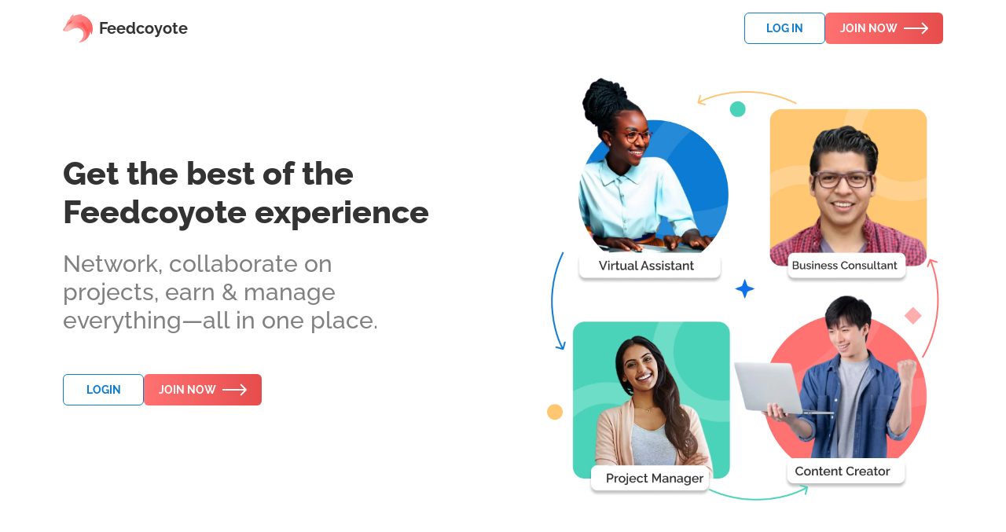

--- FILE ---
content_type: text/html; charset=utf-8
request_url: https://feedcoyote.com/features
body_size: 233456
content:
<!DOCTYPE html><html lang="en"><head><link rel="preconnect" href="https://fonts.gstatic.com" crossorigin="">
  <meta charset="utf-8">
  <title>Where Freelancers &amp; Small Businesses Collaborate Together | Feedcoyote</title>
  <base href="/">
  <meta name="viewport" content="width=device-width, initial-scale=1">
  <meta property="og:title" content="Where Freelancers &amp; Small Businesses Collaborate Together | Feedcoyote">
  <meta property="robots" content="index, follow">
  <meta name="description" content="Finally, a Place Where Freelancers Thrive: Network - Collaborate - Earn Together While Managing All Projects in One Place with a Fully Built-in CRM">
  <meta property="og:description" content="Finally, a Place Where Freelancers Thrive: Network - Collaborate - Earn Together While Managing All Projects in One Place with a Fully Built-in CRM">
  <link rel="icon" type="image/x-icon" href="/assets/logo/favicon.ico">
  <meta property="og:type" content="website">
  <meta property="og:site_name" content="Feedcoyote">
  <meta property="og:locale" content="en_US">
  <meta name="google-site-verification" content="cLzw57lJaZGK8EbxnQYn-Egut7kroB7GjB6w1Dx2jpk">
  <meta property="og:image" content="https://feedcoyote.com/assets/images/feedcoyote.png">
  <meta name="keywords" content="CRM, Network, Entrepreneurs, Freelancers, Software, Independent Contractors, Independent, Contractors, Business owners, Business, Owners, Gig workers, Management, Work efficiency, Work, Efficiency, Productivity, Scalability, B2C SaaS, B2C, SaaS, Collaboration, B2B SaaS, B2B, Automation, Integrations, All-in-one, Growth, Partnership, Increase, Profits, Client, Tool, Gig, Workers, Feedcoyote, Dubsado, HoneyBook, vCita, Jirav, Keap, Upkeep, Payments, Scale, Leads, Appointments, Meetings, Calendar, Payments, Templates, Quotes, Contracts, Tasks, Data, Email, Community, Invoice, Autopay, Analytics, Reports, Zoom, Gmail, Stripe, Google, Calendly, DocuSign, Credit, Card, Debit, Features, Price, Contact, Social, Network, Service, Professional, Subscribe, Facebook, Instagram, LinkedIn, Inventory, Profile, Reminder, Message, Sales, Forms, Website, App, Workflow, Project, Analytics, Simple, Convenient, FAQ, Free, Trial">
  <meta name="author" content="Feedcoyote">
  <meta name="viewport" content="width=device-width, initial-scale=1.0, maximum-scale=1.0, user-scalable=0">
  <meta name="msapplication-TileColor" content="#FFFFFF">
  <meta name="msapplication-TileImage" content="/assets/icons/favicon-144x144.png">
  <meta name="msapplication-config" content="/assets/icons/browserconfig.xml&quot;">
  <link rel="icon" type="image/x-icon" href="favicon.ico">
  <link rel="manifest" href="manifest.webmanifest">
  <meta name="google-adsense-account" content="ca-pub-3091449063430922">
  <meta name="theme-color" content="#FFFFFF">
  <link rel="apple-touch-icon" href="/assets/icons/apple-touch-icon.png">
  <link rel="apple-touch-icon" sizes="57x57" href="/assets/icons/apple-touch-icon-57x57.png">
  <link rel="apple-touch-icon" sizes="72x72" href="/assets/icons/apple-touch-icon-72x72.png">
  <link rel="apple-touch-icon" sizes="76x76" href="/assets/icons/apple-touch-icon-76x76.png">
  <link rel="apple-touch-icon" sizes="114x114" href="/assets/icons/apple-touch-icon-114x114.png">
  <link rel="apple-touch-icon" sizes="120x120" href="/assets/icons/apple-touch-icon-120x120.png">
  <link rel="apple-touch-icon" sizes="144x144" href="/assets/icons/apple-touch-icon-144x144.png">
  <link rel="apple-touch-icon" sizes="152x152" href="/assets/icons/apple-touch-icon-152x152.png">
  <link rel="apple-touch-icon" sizes="167x167" href="/assets/icons/apple-touch-icon-167x167.png">
  <link rel="apple-touch-icon" sizes="180x180" href="/assets/icons/apple-touch-icon-180x180.png">
  <link rel="icon" type="image/png" sizes="32x32" href="/assets/icons/favicon-32x32.png">
  <link rel="icon" type="image/png" sizes="192x192" href="/assets/icons/android-chrome-192x192.png">
  <link rel="icon" type="image/png" sizes="16x16" href="/assets/icons/favicon-16x16.png">
  <meta name="apple-mobile-web-app-capable" content="yes">
<!--  <script type="text/javascript">-->
<!--   Begin Inspectlet Asynchronous Code-->
  <script type="text/javascript">
    (function () {
      window.__insp = window.__insp || [];
      __insp.push(['wid', 1892676398]);
      var ldinsp = function () {
        if (typeof window.__inspld != "undefined") return;
        window.__inspld = 1;
        var insp = document.createElement('script');
        insp.type = 'text/javascript';
        insp.async = true;
        insp.id = "inspsync";
        insp.src = ('https:' == document.location.protocol ? 'https' : 'http') + '://cdn.inspectlet.com/inspectlet.js?wid=1892676398&r=' + Math.floor(new Date().getTime() / 3600000);
        var x = document.getElementsByTagName('script')[0];
        x.parentNode.insertBefore(insp, x);
      };
      setTimeout(ldinsp, 0);
    })();
  </script>
<!--   End Inspectlet Asynchronous Code-->

<!--   Global site tag (gtag.js) - Google Analytics-->
  <script async="" src="https://www.googletagmanager.com/gtag/js?id=UA-216277454-1"></script>
  <script>
    window.dataLayer = window.dataLayer || [];
    function gtag(){dataLayer.push(arguments);}
    gtag('js', new Date());

    gtag('config', 'UA-216277454-1');
  </script>

  <!-- Google tag (gtag.js) -->
  <script async="" src="https://www.googletagmanager.com/gtag/js?id=G-ZTNG3RE585"></script>
  <script>
    window.dataLayer = window.dataLayer || [];
    function gtag(){dataLayer.push(arguments);}
    gtag('js', new Date());

    gtag('config', 'G-ZTNG3RE585');
  </script>

<!--   Hotjar Tracking Code for https://feedcoyote.com-->
  <script>
    (function(h,o,t,j,a,r){
      h.hj=h.hj||function(){(h.hj.q=h.hj.q||[]).push(arguments)};
      h._hjSettings={hjid:3007337,hjsv:6};
      a=o.getElementsByTagName('head')[0];
      r=o.createElement('script');r.async=1;
      r.src=t+h._hjSettings.hjid+j+h._hjSettings.hjsv;
      a.appendChild(r);
    })(window,document,'https://static.hotjar.com/c/hotjar-','.js?sv=');
  </script>
  <script async="" src="https://pagead2.googlesyndication.com/pagead/js/adsbygoogle.js?client=ca-pub-3091449063430922" crossorigin="anonymous"></script>

<!-- Google Tag Manager -->
  <script>(function(w,d,s,l,i){w[l]=w[l]||[];w[l].push({'gtm.start':
      new Date().getTime(),event:'gtm.js'});var f=d.getElementsByTagName(s)[0],
    j=d.createElement(s),dl=l!='dataLayer'?'&l='+l:'';j.async=true;j.src=
    'https://www.googletagmanager.com/gtm.js?id='+i+dl;f.parentNode.insertBefore(j,f);
  })(window,document,'script','dataLayer','GTM-KRTPKS3J');</script>
<!-- End Google Tag Manager -->

<!-- Meta Pixel Code -->
  <script>
    !function(f,b,e,v,n,t,s)
    {if(f.fbq)return;n=f.fbq=function(){n.callMethod?
      n.callMethod.apply(n,arguments):n.queue.push(arguments)};
      if(!f._fbq)f._fbq=n;n.push=n;n.loaded=!0;n.version='2.0';
      n.queue=[];t=b.createElement(e);t.async=!0;
      t.src=v;s=b.getElementsByTagName(e)[0];
      s.parentNode.insertBefore(t,s)}(window, document,'script',
      'https://connect.facebook.net/en_US/fbevents.js');
    fbq('init', '3943817372527728');
    fbq('track', 'PageView');
  </script>
  <noscript><img height="1" width="1" style="display:none" src="https://www.facebook.com/tr?id=3943817372527728&ev=PageView&noscript=1"/></noscript>
<!-- End Meta Pixel Code -->
<style>@import"https://fonts.googleapis.com/css?family=Open+Sans:400,700";*,*:before,*:after{line-height:100%;margin:0;padding:0;outline:0;box-sizing:border-box}*::selection{background-color:#fa464633}html,body{height:100%}html{font-size:16px}body{font-family:"Poppins Regular",sans-serif}@font-face{font-family:"Poppins Regular";src:url(/../../../assets/fonts/Poppins/Poppins-Regular.ttf)}body{-webkit-font-smoothing:antialiased;-moz-osx-font-smoothing:grayscale}</style><style>@import"https://fonts.googleapis.com/css?family=Open+Sans:400,700";.mat-form-field{font-size:inherit;font-weight:400;line-height:1.125;font-family:Roboto,"Helvetica Neue",sans-serif;letter-spacing:normal}.mat-form-field-wrapper{padding-bottom:1.34375em}.mat-form-field-infix{padding:.5em 0;border-top:.84375em solid transparent}.mat-form-field-label-wrapper{top:-.84375em;padding-top:.84375em}.mat-form-field-subscript-wrapper{font-size:75%;margin-top:.6666666667em;top:calc(100% - 1.79167em)}input.mat-input-element{margin-top:-.0625em}.mat-input-element:disabled{color:#00000061}.mat-input-element{caret-color:#3f51b5}.mat-input-element::placeholder{color:#0000006b}.mat-input-element::-moz-placeholder{color:#0000006b}.mat-input-element::-webkit-input-placeholder{color:#0000006b}.mat-input-element:-ms-input-placeholder{color:#0000006b}.mat-form-field.mat-accent .mat-input-element{caret-color:#ff4081}*,*:before,*:after{line-height:100%;margin:0;padding:0;outline:0;box-sizing:border-box}*::selection{background-color:#fa464633}html,body{height:100%}a{text-decoration:none}html{font-size:16px}body{font-family:"Poppins Regular",sans-serif}main{overflow-x:hidden}input:-webkit-autofill,input:-webkit-autofill:hover,input:-webkit-autofill:focus,input:-webkit-autofill:active{-webkit-background-clip:text}@font-face{font-family:"Manrope Regular";src:url(/../../../assets/fonts/Manrope/Manrope-Regular.ttf)}@font-face{font-family:"Poppins Regular";src:url(/../../../assets/fonts/Poppins/Poppins-Regular.ttf)}.mat-form-field{font-size:inherit;font-weight:400;line-height:1.125;font-family:Roboto,"Helvetica Neue",sans-serif;letter-spacing:normal}.mat-form-field-wrapper{padding-bottom:1.34375em}.mat-form-field-infix{padding:.5em 0;border-top:.84375em solid transparent}.mat-form-field-label-wrapper{top:-.84375em;padding-top:.84375em}.mat-form-field-subscript-wrapper{font-size:75%;margin-top:.6666666667em;top:calc(100% - 1.79167em)}input.mat-input-element{margin-top:-.0625em}.mat-input-element:disabled{color:#00000061}.mat-input-element{caret-color:#ed655e}.mat-input-element::placeholder{color:#0000006b}.mat-input-element::-moz-placeholder{color:#0000006b}.mat-input-element::-webkit-input-placeholder{color:#0000006b}.mat-input-element:-ms-input-placeholder{color:#0000006b}.mat-form-field.mat-accent .mat-input-element{caret-color:#bcaaa4}mat-form-field{width:100%}.mat-form-field-wrapper{padding-bottom:0}.mat-input-element{font-family:"Poppins Regular",sans-serif!important;font-size:.75rem!important;line-height:1.125rem!important;color:#393e41!important}.field-xl .mat-form-field-flex>.mat-form-field-infix{padding:1.125rem 0 .875rem!important}.mat-input-element::placeholder,.mat-input-element::placeholder{font-family:"Poppins Regular",sans-serif;font-size:.625rem;color:#b0b0b0}.mat-input-element:disabled{color:#b0b0b0!important}@media (max-width: 992px){.mat-input-element:disabled{color:#121212!important}}.mat-form-field-subscript-wrapper{overflow:visible!important}.form-block-v2 .mat-input-element{font-family:"Manrope Regular",sans-serif!important;font-size:16px!important;color:#121212!important}.form-block-v2 .mat-input-element::placeholder,.form-block-v2 .mat-input-element::placeholder{font-size:16px!important;color:#505050!important}.app-store{margin:1rem 0;grid-gap:.75rem;gap:.75rem;display:flex;flex-direction:row;justify-content:flex-start;align-items:flex-start}.app-store img{width:174px;height:50px}@media (max-width: 668px){.app-store img{width:100%}}body{-webkit-font-smoothing:antialiased;-moz-osx-font-smoothing:grayscale}</style><link rel="stylesheet" href="styles.88da0a2238eb9ba2.css" media="print" onload="this.media='all'"><noscript><link rel="stylesheet" href="styles.88da0a2238eb9ba2.css"></noscript><style ng-transition="serverApp">.version-notification[_ngcontent-sc288]{position:fixed;width:100%;top:4px;right:0;left:0;z-index:10000;display:flex;flex-direction:row;justify-content:center;align-items:center}.version-notification__content[_ngcontent-sc288]{max-width:400px;font-family:"Poppins Regular",sans-serif;font-size:.75rem;color:#393e41;background-color:#f1f1f1;box-shadow:0 3px 5px #00000026;padding:.5rem;border-radius:.25rem}.version-notification__content[_ngcontent-sc288]   button[_ngcontent-sc288]{width:150px;height:31px;font-family:"Poppins Medium",sans-serif;font-weight:500;font-size:.688rem;line-height:100%;border-radius:.313rem;box-shadow:none;cursor:pointer;padding:0 .5rem;margin:0 0 0 .5rem}.version-notification__content[_ngcontent-sc288]   button[_ngcontent-sc288]:hover.mat-raised-button{background:#EB4335}.loading[_ngcontent-sc288]{position:absolute;top:0;left:0;right:0;bottom:0;z-index:99999;background-color:#0000004d;display:flex;flex-direction:row;justify-content:center;align-items:center;position:fixed}</style><meta name="robots" content="index, follow"><style ng-transition="serverApp"></style><style ng-transition="serverApp">[_nghost-sc316]{position:fixed;width:100%;z-index:999}.header[_ngcontent-sc316]{height:72px;padding:9px 80px;background-color:transparent;display:flex;flex-direction:row;justify-content:space-between;align-items:center}@media (max-width: 992px){.header[_ngcontent-sc316]{padding:0 32px}}@media (max-width: 668px){.header[_ngcontent-sc316]{padding:0 16px}}.header-container[_ngcontent-sc316]{max-width:1210px;width:100%;margin:0 auto;display:flex;flex-direction:row;justify-content:space-between;align-items:center}.header-logo[_ngcontent-sc316]   a[_ngcontent-sc316]{font-family:"Raleway Bold",sans-serif;font-weight:500;font-size:20px;line-height:1.5rem;color:#333;display:flex;flex-direction:row;justify-content:flex-start;align-items:center}@media (max-width: 576px){.header-logo[_ngcontent-sc316]   a[_ngcontent-sc316]{font-size:18px}}@media (max-width: 410px){.header-logo[_ngcontent-sc316]   a[_ngcontent-sc316]{font-size:4vw;margin-right:.25rem}}.header-logo[_ngcontent-sc316]   a[_ngcontent-sc316]   img[_ngcontent-sc316]{width:38px;height:38px;object-fit:contain;margin:0 .5rem 0 0}.header-navigation[_ngcontent-sc316]{display:flex;flex-direction:row;justify-content:flex-end;align-items:center}@media (max-width: 576px){.header-navigation[_ngcontent-sc316]   .navbar[_ngcontent-sc316]{width:100%}}.header-navigation[_ngcontent-sc316]   .navbar-nav[_ngcontent-sc316]{min-width:200px;max-width:450px;list-style-type:none;display:flex;flex-direction:row;justify-content:center;align-items:center}@media (max-width: 992px){.header-navigation[_ngcontent-sc316]   .navbar-nav[_ngcontent-sc316]{display:none}}.header-navigation[_ngcontent-sc316]   .nav-item[_ngcontent-sc316]{cursor:pointer}.header-navigation[_ngcontent-sc316]   .nav-link[_ngcontent-sc316]{font-family:"Manrope Bold",sans-serif;font-style:normal;font-weight:700;font-size:16px;line-height:150%;color:#232255;padding:0 .75rem}.header-action[_ngcontent-sc316]{display:flex;flex-direction:row;justify-content:flex-end;align-items:center;grid-gap:20px;gap:20px}@media (max-width: 576px){.header-action[_ngcontent-sc316]{grid-gap:4px;gap:4px}}.header-action[_ngcontent-sc316]   button.login[_ngcontent-sc316]{width:103px;min-width:103px;height:40px;border-radius:6px;border:1px solid transparent;font-family:"Raleway Bold",sans-serif;font-size:14px;line-height:16px;text-transform:uppercase;box-shadow:none;cursor:pointer;transition:background .3s ease-in-out,color .3s ease-in-out,transform .2s ease-in-out;display:flex;align-items:center;justify-content:center;position:relative;overflow:hidden;border:1px solid #0C7CD2;color:#0c7cd2;background-color:transparent}.header-action[_ngcontent-sc316]   button.login[_ngcontent-sc316]   img[_ngcontent-sc316]{margin-left:8px;filter:invert(1)}.header-action[_ngcontent-sc316]   button.login[_ngcontent-sc316]:active{transform:scale(.95)}.header-action[_ngcontent-sc316]   button.login[_ngcontent-sc316]:focus{outline:none}.header-action[_ngcontent-sc316]   button.login[_ngcontent-sc316]:disabled{opacity:.5;cursor:not-allowed}.header-action[_ngcontent-sc316]   button.login[_ngcontent-sc316]:after{content:"";position:absolute;width:100px;height:100px;background:rgba(255,255,255,.5);border-radius:50%;transform:scale(0);transition:transform .5s ease-out,opacity .5s ease-out;opacity:0}.header-action[_ngcontent-sc316]   button.login[_ngcontent-sc316]:active:after{transform:scale(3);opacity:1}.header-action[_ngcontent-sc316]   button.login[_ngcontent-sc316]:hover{background-color:#0c7cd2;color:#fff}.header-action[_ngcontent-sc316]   button.login[_ngcontent-sc316]:focus{box-shadow:0 0 8px #0c7cd299}@media (max-width: 992px){.header-action[_ngcontent-sc316]   button.login[_ngcontent-sc316]{display:none}}.header-action[_ngcontent-sc316]   button.join-now[_ngcontent-sc316]{width:150px;min-width:150px;height:40px;border-radius:6px;border:1px solid transparent;font-family:"Raleway Bold",sans-serif;font-size:14px;line-height:16px;text-transform:uppercase;box-shadow:none;cursor:pointer;transition:background .3s ease-in-out,color .3s ease-in-out,transform .2s ease-in-out;display:flex;align-items:center;justify-content:center;position:relative;overflow:hidden;color:#fff;background:linear-gradient(90deg,#ff7272 0%,#e64c4c 100%);border:none}.header-action[_ngcontent-sc316]   button.join-now[_ngcontent-sc316]   img[_ngcontent-sc316]{margin-left:8px;filter:invert(1)}.header-action[_ngcontent-sc316]   button.join-now[_ngcontent-sc316]:active{transform:scale(.95)}.header-action[_ngcontent-sc316]   button.join-now[_ngcontent-sc316]:focus{outline:none}.header-action[_ngcontent-sc316]   button.join-now[_ngcontent-sc316]:disabled{opacity:.5;cursor:not-allowed}.header-action[_ngcontent-sc316]   button.join-now[_ngcontent-sc316]:after{content:"";position:absolute;width:100px;height:100px;background:rgba(255,255,255,.5);border-radius:50%;transform:scale(0);transition:transform .5s ease-out,opacity .5s ease-out;opacity:0}.header-action[_ngcontent-sc316]   button.join-now[_ngcontent-sc316]:active:after{transform:scale(3);opacity:1}.header-action[_ngcontent-sc316]   button.join-now[_ngcontent-sc316]:hover{background:linear-gradient(90deg,#e64c4c 0%,#ff7272 100%)}.header-action[_ngcontent-sc316]   button.join-now[_ngcontent-sc316]:active{background:linear-gradient(90deg,#c83232 0%,#e64c4c 100%)}.header-action[_ngcontent-sc316]   button.join-now[_ngcontent-sc316]:focus{box-shadow:0 0 8px #ff727299}@media (max-width: 992px){.header-action[_ngcontent-sc316]   button.join-now[_ngcontent-sc316]{display:none}}.header-action[_ngcontent-sc316]   button.download-button[_ngcontent-sc316]{width:177px;min-width:177px;height:32px;border-radius:6px;border:1px solid transparent;font-family:"Raleway Bold",sans-serif;font-size:14px;line-height:16px;text-transform:uppercase;box-shadow:none;cursor:pointer;transition:background .3s ease-in-out,color .3s ease-in-out,transform .2s ease-in-out;display:flex;align-items:center;justify-content:center;position:relative;overflow:hidden;color:#fff;background:linear-gradient(90deg,#ff7272 0%,#e64c4c 100%);border:none;font-size:12px;display:none}.header-action[_ngcontent-sc316]   button.download-button[_ngcontent-sc316]   img[_ngcontent-sc316]{margin-left:8px;filter:invert(1)}.header-action[_ngcontent-sc316]   button.download-button[_ngcontent-sc316]:active{transform:scale(.95)}.header-action[_ngcontent-sc316]   button.download-button[_ngcontent-sc316]:focus{outline:none}.header-action[_ngcontent-sc316]   button.download-button[_ngcontent-sc316]:disabled{opacity:.5;cursor:not-allowed}.header-action[_ngcontent-sc316]   button.download-button[_ngcontent-sc316]:after{content:"";position:absolute;width:100px;height:100px;background:rgba(255,255,255,.5);border-radius:50%;transform:scale(0);transition:transform .5s ease-out,opacity .5s ease-out;opacity:0}.header-action[_ngcontent-sc316]   button.download-button[_ngcontent-sc316]:active:after{transform:scale(3);opacity:1}.header-action[_ngcontent-sc316]   button.download-button[_ngcontent-sc316]:hover{background:linear-gradient(90deg,#e64c4c 0%,#ff7272 100%)}.header-action[_ngcontent-sc316]   button.download-button[_ngcontent-sc316]:active{background:linear-gradient(90deg,#c83232 0%,#e64c4c 100%)}.header-action[_ngcontent-sc316]   button.download-button[_ngcontent-sc316]:focus{box-shadow:0 0 8px #ff727299}@media (max-width: 992px){.header-action[_ngcontent-sc316]   button.download-button[_ngcontent-sc316]{display:flex}}@media (max-width: 410px){.header-action[_ngcontent-sc316]   button.download-button[_ngcontent-sc316]{width:130px;min-width:130px}}@media (max-width: 410px){.header-action[_ngcontent-sc316]   .download-button__desktop[_ngcontent-sc316]{display:none}}.header-action[_ngcontent-sc316]   .download-button__mobile[_ngcontent-sc316]{display:none}@media (max-width: 410px){.header-action[_ngcontent-sc316]   .download-button__mobile[_ngcontent-sc316]{display:unset}}.header-action[_ngcontent-sc316]   button.burger-button[_ngcontent-sc316]{width:44px;min-width:44px;height:44px;transform:scaleY(-1);padding:0;border:none;display:none;margin:0 0 0 10px}@media (max-width: 992px){.header-action[_ngcontent-sc316]   button.burger-button[_ngcontent-sc316]{display:unset}}.header-action[_ngcontent-sc316]   button.burger-button[_ngcontent-sc316]   img[_ngcontent-sc316]{width:24px;height:14px;display:unset;margin:0 0 3px}.header-action[_ngcontent-sc316]   button.burger-button__close[_ngcontent-sc316]{min-width:44px;width:44px;height:44px;background:#232255;border-radius:50%}.header-action__dashboard[_ngcontent-sc316]{width:100%;font-family:"Raleway Bold",sans-serif;font-size:1rem;border:1px solid transparent;border-radius:.5rem;color:#232255;padding:0 .25rem}.header-action__fullname[_ngcontent-sc316]{border:none!important;padding:0!important}.header-action__fullname[_ngcontent-sc316]   .name[_ngcontent-sc316]{font-family:"Raleway Bold",sans-serif}.header-action__fullname[_ngcontent-sc316]   img[_ngcontent-sc316]{width:30px;margin-left:4px}@media (max-width: 576px){.header-action__fullname[_ngcontent-sc316]{min-width:40px!important;width:40px!important;height:40px!important;border:none!important;padding:0!important;display:flex;flex-direction:row;justify-content:center;align-items:center}.header-action__fullname[_ngcontent-sc316]   .name[_ngcontent-sc316]{display:none}.header-action__fullname[_ngcontent-sc316]   img[_ngcontent-sc316]{display:block!important}}.header-action__logout[_ngcontent-sc316]{font-family:"Raleway Bold",sans-serif;width:100%!important;border-color:transparent;padding:0 .25rem}.header-action__welcome[_ngcontent-sc316]{font-family:"Syne Bold",sans-serif;color:#ed655e!important;padding:0 4px 0 0}@media (max-width: 576px){.header-action__welcome[_ngcontent-sc316]{display:none}}.header-action__welcome[_ngcontent-sc316]   img[_ngcontent-sc316]{width:30px}header.scrolled[_ngcontent-sc316]{background-color:#fff;box-shadow:0 4px 6px #0000001a}.mobile-navigation[_ngcontent-sc316]{position:absolute;top:72px;left:0;right:0;bottom:0;width:100%;height:calc(100dvh - 72px);background:#F9F9FF}.mobile-navbar-nav[_ngcontent-sc316]{list-style-type:none}.mobile-nav-item[_ngcontent-sc316]{cursor:pointer;height:60px;padding:18px 24px;background:#F9F9FF}.mobile-nav-link[_ngcontent-sc316]{font-family:"Raleway Bold",sans-serif;font-size:16px;line-height:150%;color:#232255}.mobile-sign-up[_ngcontent-sc316]{display:none!important;margin:10px 24px!important}@media (max-width: 668px){.mobile-sign-up[_ngcontent-sc316]{display:block!important}}</style><style ng-transition="serverApp">.footer-wrapper[_ngcontent-sc317]{min-height:564px;background-color:#e6e3e3;padding:80px 115px}@media (max-width: 1200px){.footer-wrapper[_ngcontent-sc317]{padding:80px 64px}}@media (max-width: 992px){.footer-wrapper[_ngcontent-sc317]{padding:2.75rem 2rem;min-height:674px}}@media (max-width: 668px){.footer-wrapper[_ngcontent-sc317]{padding:2.75rem 1rem;min-height:774px}}.footer-container[_ngcontent-sc317]{max-width:1210px;margin:0 auto}.footer-top[_ngcontent-sc317]{display:flex;flex-direction:row;justify-content:space-between;align-items:flex-start}@media (max-width: 992px){.footer-top[_ngcontent-sc317]{flex-wrap:wrap;justify-content:flex-start}}.footer-left[_ngcontent-sc317]{max-width:535px;width:100%}@media (max-width: 668px){.footer-left[_ngcontent-sc317]{max-width:unset}}.footer-left[_ngcontent-sc317]   p[_ngcontent-sc317]{font-family:"Raleway Medium",sans-serif;font-size:18px;line-height:26px;font-weight:normal;color:#333;margin:30px 0}.footer-logo[_ngcontent-sc317]   a[_ngcontent-sc317]{font-family:"Manrope Bold",sans-serif;font-weight:800;font-size:30px;line-height:36px;color:#333;position:relative;margin:0 1rem 0 0;display:flex;flex-direction:row;justify-content:flex-start;align-items:center}.footer-logo[_ngcontent-sc317]   a[_ngcontent-sc317]   img[_ngcontent-sc317]{width:57px;height:54px;object-fit:contain;margin:0 .5rem 0 0}.footer-navigation[_ngcontent-sc317]{margin:1rem 0 0}.footer-navigation[_ngcontent-sc317]   .navbar-nav[_ngcontent-sc317]{list-style-type:none;display:flex;flex-direction:column;justify-content:flex-start;align-items:flex-start;flex-wrap:wrap}.footer-navigation[_ngcontent-sc317]   .nav-item[_ngcontent-sc317]{height:40px;margin:0 0 1rem;padding:.5rem 0}.footer-navigation[_ngcontent-sc317]   .nav-item__mobile[_ngcontent-sc317]{display:none}@media (max-width: 992px){.footer-navigation[_ngcontent-sc317]   .nav-item__mobile[_ngcontent-sc317]{display:unset}}.footer-navigation[_ngcontent-sc317]   .nav-link[_ngcontent-sc317]{font-family:"Raleway Medium",sans-serif;font-size:18px;line-height:150%;color:#333;cursor:pointer}.footer-navigation[_ngcontent-sc317]   .social-link[_ngcontent-sc317]{display:flex;flex-direction:row;justify-content:flex-start;align-items:center}.footer-navigation[_ngcontent-sc317]   .social-link[_ngcontent-sc317]   img[_ngcontent-sc317]{width:24px;height:24px;object-fit:cover;aspect-ratio:1/1;margin:0 .75rem 0 0}.footer-navigation[_ngcontent-sc317]   .social-link[_ngcontent-sc317]   span[_ngcontent-sc317]{font-family:"Raleway Medium",sans-serif;font-size:18px;line-height:150%}.footer-right[_ngcontent-sc317]{max-width:449px;width:100%;margin:0 0 0 2rem;display:flex;flex-direction:row;justify-content:flex-start;align-items:flex-start}@media (max-width: 992px){.footer-right[_ngcontent-sc317]{margin:2.75rem 0 0;max-width:605px}}@media (max-width: 668px){.footer-right[_ngcontent-sc317]{max-width:unset}}.footer-right__menu[_ngcontent-sc317]{width:100%}.footer-right__menu[_ngcontent-sc317]   h2[_ngcontent-sc317]{font-family:"Raleway SemiBold",sans-serif;font-size:24px;line-height:140%;color:#000}@media (max-width: 992px){.footer-right__menu[_ngcontent-sc317]   h2[_ngcontent-sc317]{font-size:18px}}.footer-subscription-form[_ngcontent-sc317]{display:flex;flex-direction:row;justify-content:flex-start;align-items:center}.footer-subscription-form[_ngcontent-sc317]   .form-block[_ngcontent-sc317]{max-width:336px;width:100%;margin:0 1rem 0 0}@media (max-width: 576px){.footer-subscription-form[_ngcontent-sc317]   .form-block[_ngcontent-sc317]{max-width:100%;margin:0}}.footer-subscription-form[_ngcontent-sc317]   button[_ngcontent-sc317]{width:150px;min-width:150px;height:48px;border-radius:6px;border:1px solid transparent;font-family:"Raleway Bold",sans-serif;font-size:14px;line-height:16px;text-transform:uppercase;box-shadow:none;cursor:pointer;transition:background .3s ease-in-out,color .3s ease-in-out,transform .2s ease-in-out;display:flex;align-items:center;justify-content:center;position:relative;overflow:hidden;color:#fff;background:linear-gradient(90deg,#ff7272 0%,#e64c4c 100%);border:none}.footer-subscription-form[_ngcontent-sc317]   button[_ngcontent-sc317]   img[_ngcontent-sc317]{margin-left:8px;filter:invert(1)}.footer-subscription-form[_ngcontent-sc317]   button[_ngcontent-sc317]:active{transform:scale(.95)}.footer-subscription-form[_ngcontent-sc317]   button[_ngcontent-sc317]:focus{outline:none}.footer-subscription-form[_ngcontent-sc317]   button[_ngcontent-sc317]:disabled{opacity:.5;cursor:not-allowed}.footer-subscription-form[_ngcontent-sc317]   button[_ngcontent-sc317]:after{content:"";position:absolute;width:100px;height:100px;background:rgba(255,255,255,.5);border-radius:50%;transform:scale(0);transition:transform .5s ease-out,opacity .5s ease-out;opacity:0}.footer-subscription-form[_ngcontent-sc317]   button[_ngcontent-sc317]:active:after{transform:scale(3);opacity:1}.footer-subscription-form[_ngcontent-sc317]   button[_ngcontent-sc317]:hover{background:linear-gradient(90deg,#e64c4c 0%,#ff7272 100%)}.footer-subscription-form[_ngcontent-sc317]   button[_ngcontent-sc317]:active{background:linear-gradient(90deg,#c83232 0%,#e64c4c 100%)}.footer-subscription-form[_ngcontent-sc317]   button[_ngcontent-sc317]:focus{box-shadow:0 0 8px #ff727299}@media (max-width: 576px){.footer-subscription-form[_ngcontent-sc317]   button[_ngcontent-sc317]{margin:0 0 0 12px}}.footer-bottom[_ngcontent-sc317]{height:67px;background-color:#333}@media (max-width: 668px){.footer-bottom[_ngcontent-sc317]{height:auto;padding:.5rem 0}}.footer-bottom__container[_ngcontent-sc317]{max-width:1210px;width:100%;height:100%;margin:0 auto;padding:0 1rem;display:flex;flex-direction:row;justify-content:space-between;align-items:center}@media (max-width: 992px){.footer-bottom__container[_ngcontent-sc317]{flex-direction:column;justify-content:center;padding:0 .5rem}}.footer-bottom__copyright[_ngcontent-sc317]{font-family:"Raleway Medium",sans-serif;font-size:1rem;font-weight:normal;line-height:150%;color:#fff;text-align:center}.footer-bottom__link[_ngcontent-sc317]{display:flex;justify-content:center;align-items:flex-start;grid-gap:1.5rem;gap:1.5rem}@media (max-width: 668px){.footer-bottom__link[_ngcontent-sc317]{margin:.25rem 0;grid-gap:.5rem;gap:.5rem}}@media (max-width: 576px){.footer-bottom__link[_ngcontent-sc317]{width:100%;flex-direction:column;align-items:center;margin:.5rem 0}}.footer-bottom__link[_ngcontent-sc317]   a[_ngcontent-sc317]{font-family:"Raleway Medium",sans-serif;font-size:1rem;font-weight:normal;line-height:150%;color:#fff;text-align:center}</style><style ng-transition="serverApp">.mat-form-field{display:inline-block;position:relative;text-align:left}[dir=rtl] .mat-form-field{text-align:right}.mat-form-field-wrapper{position:relative}.mat-form-field-flex{display:inline-flex;align-items:baseline;box-sizing:border-box;width:100%}.mat-form-field-prefix,.mat-form-field-suffix{white-space:nowrap;flex:none;position:relative}.mat-form-field-infix{display:block;position:relative;flex:auto;min-width:0;width:180px}.cdk-high-contrast-active .mat-form-field-infix{border-image:linear-gradient(transparent, transparent)}.mat-form-field-label-wrapper{position:absolute;left:0;box-sizing:content-box;width:100%;height:100%;overflow:hidden;pointer-events:none}[dir=rtl] .mat-form-field-label-wrapper{left:auto;right:0}.mat-form-field-label{position:absolute;left:0;font:inherit;pointer-events:none;width:100%;white-space:nowrap;text-overflow:ellipsis;overflow:hidden;transform-origin:0 0;transition:transform 400ms cubic-bezier(0.25, 0.8, 0.25, 1),color 400ms cubic-bezier(0.25, 0.8, 0.25, 1),width 400ms cubic-bezier(0.25, 0.8, 0.25, 1);display:none}[dir=rtl] .mat-form-field-label{transform-origin:100% 0;left:auto;right:0}.mat-form-field-empty.mat-form-field-label,.mat-form-field-can-float.mat-form-field-should-float .mat-form-field-label{display:block}.mat-form-field-autofill-control:-webkit-autofill+.mat-form-field-label-wrapper .mat-form-field-label{display:none}.mat-form-field-can-float .mat-form-field-autofill-control:-webkit-autofill+.mat-form-field-label-wrapper .mat-form-field-label{display:block;transition:none}.mat-input-server:focus+.mat-form-field-label-wrapper .mat-form-field-label,.mat-input-server[placeholder]:not(:placeholder-shown)+.mat-form-field-label-wrapper .mat-form-field-label{display:none}.mat-form-field-can-float .mat-input-server:focus+.mat-form-field-label-wrapper .mat-form-field-label,.mat-form-field-can-float .mat-input-server[placeholder]:not(:placeholder-shown)+.mat-form-field-label-wrapper .mat-form-field-label{display:block}.mat-form-field-label:not(.mat-form-field-empty){transition:none}.mat-form-field-underline{position:absolute;width:100%;pointer-events:none;transform:scale3d(1, 1.0001, 1)}.mat-form-field-ripple{position:absolute;left:0;width:100%;transform-origin:50%;transform:scaleX(0.5);opacity:0;transition:background-color 300ms cubic-bezier(0.55, 0, 0.55, 0.2)}.mat-form-field.mat-focused .mat-form-field-ripple,.mat-form-field.mat-form-field-invalid .mat-form-field-ripple{opacity:1;transform:none;transition:transform 300ms cubic-bezier(0.25, 0.8, 0.25, 1),opacity 100ms cubic-bezier(0.25, 0.8, 0.25, 1),background-color 300ms cubic-bezier(0.25, 0.8, 0.25, 1)}.mat-form-field-subscript-wrapper{position:absolute;box-sizing:border-box;width:100%;overflow:hidden}.mat-form-field-subscript-wrapper .mat-icon,.mat-form-field-label-wrapper .mat-icon{width:1em;height:1em;font-size:inherit;vertical-align:baseline}.mat-form-field-hint-wrapper{display:flex}.mat-form-field-hint-spacer{flex:1 0 1em}.mat-error{display:block}.mat-form-field-control-wrapper{position:relative}.mat-form-field-hint-end{order:1}.mat-form-field._mat-animation-noopable .mat-form-field-label,.mat-form-field._mat-animation-noopable .mat-form-field-ripple{transition:none}
</style><style ng-transition="serverApp">.mat-form-field-appearance-fill .mat-form-field-flex{border-radius:4px 4px 0 0;padding:.75em .75em 0 .75em}.cdk-high-contrast-active .mat-form-field-appearance-fill .mat-form-field-flex{outline:solid 1px}.cdk-high-contrast-active .mat-form-field-appearance-fill.mat-focused .mat-form-field-flex{outline:dashed 3px}.mat-form-field-appearance-fill .mat-form-field-underline::before{content:"";display:block;position:absolute;bottom:0;height:1px;width:100%}.mat-form-field-appearance-fill .mat-form-field-ripple{bottom:0;height:2px}.cdk-high-contrast-active .mat-form-field-appearance-fill .mat-form-field-ripple{height:0}.mat-form-field-appearance-fill:not(.mat-form-field-disabled) .mat-form-field-flex:hover~.mat-form-field-underline .mat-form-field-ripple{opacity:1;transform:none;transition:opacity 600ms cubic-bezier(0.25, 0.8, 0.25, 1)}.mat-form-field-appearance-fill._mat-animation-noopable:not(.mat-form-field-disabled) .mat-form-field-flex:hover~.mat-form-field-underline .mat-form-field-ripple{transition:none}.mat-form-field-appearance-fill .mat-form-field-subscript-wrapper{padding:0 1em}
</style><style ng-transition="serverApp">.mat-input-element{font:inherit;background:transparent;color:currentColor;border:none;outline:none;padding:0;margin:0;width:100%;max-width:100%;vertical-align:bottom;text-align:inherit;box-sizing:content-box}.mat-input-element:-moz-ui-invalid{box-shadow:none}.mat-input-element,.mat-input-element::-webkit-search-cancel-button,.mat-input-element::-webkit-search-decoration,.mat-input-element::-webkit-search-results-button,.mat-input-element::-webkit-search-results-decoration{-webkit-appearance:none}.mat-input-element::-webkit-contacts-auto-fill-button,.mat-input-element::-webkit-caps-lock-indicator,.mat-input-element:not([type=password])::-webkit-credentials-auto-fill-button{visibility:hidden}.mat-input-element[type=date],.mat-input-element[type=datetime],.mat-input-element[type=datetime-local],.mat-input-element[type=month],.mat-input-element[type=week],.mat-input-element[type=time]{line-height:1}.mat-input-element[type=date]::after,.mat-input-element[type=datetime]::after,.mat-input-element[type=datetime-local]::after,.mat-input-element[type=month]::after,.mat-input-element[type=week]::after,.mat-input-element[type=time]::after{content:" ";white-space:pre;width:1px}.mat-input-element::-webkit-inner-spin-button,.mat-input-element::-webkit-calendar-picker-indicator,.mat-input-element::-webkit-clear-button{font-size:.75em}.mat-input-element::placeholder{-webkit-user-select:none;-moz-user-select:none;user-select:none;transition:color 400ms 133.3333333333ms cubic-bezier(0.25, 0.8, 0.25, 1)}.mat-input-element::-moz-placeholder{-webkit-user-select:none;-moz-user-select:none;user-select:none;transition:color 400ms 133.3333333333ms cubic-bezier(0.25, 0.8, 0.25, 1)}.mat-input-element::-webkit-input-placeholder{-webkit-user-select:none;-moz-user-select:none;user-select:none;transition:color 400ms 133.3333333333ms cubic-bezier(0.25, 0.8, 0.25, 1)}.mat-input-element:-ms-input-placeholder{-webkit-user-select:none;-moz-user-select:none;user-select:none;transition:color 400ms 133.3333333333ms cubic-bezier(0.25, 0.8, 0.25, 1)}.mat-form-field-hide-placeholder .mat-input-element::placeholder{color:transparent !important;-webkit-text-fill-color:transparent;transition:none}.cdk-high-contrast-active .mat-form-field-hide-placeholder .mat-input-element::placeholder{opacity:0}.mat-form-field-hide-placeholder .mat-input-element::-moz-placeholder{color:transparent !important;-webkit-text-fill-color:transparent;transition:none}.cdk-high-contrast-active .mat-form-field-hide-placeholder .mat-input-element::-moz-placeholder{opacity:0}.mat-form-field-hide-placeholder .mat-input-element::-webkit-input-placeholder{color:transparent !important;-webkit-text-fill-color:transparent;transition:none}.cdk-high-contrast-active .mat-form-field-hide-placeholder .mat-input-element::-webkit-input-placeholder{opacity:0}.mat-form-field-hide-placeholder .mat-input-element:-ms-input-placeholder{color:transparent !important;-webkit-text-fill-color:transparent;transition:none}.cdk-high-contrast-active .mat-form-field-hide-placeholder .mat-input-element:-ms-input-placeholder{opacity:0}textarea.mat-input-element{resize:vertical;overflow:auto}textarea.mat-input-element.cdk-textarea-autosize{resize:none}textarea.mat-input-element{padding:2px 0;margin:-2px 0}select.mat-input-element{-moz-appearance:none;-webkit-appearance:none;position:relative;background-color:transparent;display:inline-flex;box-sizing:border-box;padding-top:1em;top:-1em;margin-bottom:-1em}select.mat-input-element::-moz-focus-inner{border:0}select.mat-input-element:not(:disabled){cursor:pointer}.mat-form-field-type-mat-native-select .mat-form-field-infix::after{content:"";width:0;height:0;border-left:5px solid transparent;border-right:5px solid transparent;border-top:5px solid;position:absolute;top:50%;right:0;margin-top:-2.5px;pointer-events:none}[dir=rtl] .mat-form-field-type-mat-native-select .mat-form-field-infix::after{right:auto;left:0}.mat-form-field-type-mat-native-select .mat-input-element{padding-right:15px}[dir=rtl] .mat-form-field-type-mat-native-select .mat-input-element{padding-right:0;padding-left:15px}.mat-form-field-type-mat-native-select .mat-form-field-label-wrapper{max-width:calc(100% - 10px)}.mat-form-field-type-mat-native-select.mat-form-field-appearance-outline .mat-form-field-infix::after{margin-top:-5px}.mat-form-field-type-mat-native-select.mat-form-field-appearance-fill .mat-form-field-infix::after{margin-top:-10px}
</style><style ng-transition="serverApp">.mat-form-field-appearance-legacy .mat-form-field-label{transform:perspective(100px)}.mat-form-field-appearance-legacy .mat-form-field-prefix .mat-icon,.mat-form-field-appearance-legacy .mat-form-field-suffix .mat-icon{width:1em}.mat-form-field-appearance-legacy .mat-form-field-prefix .mat-icon-button,.mat-form-field-appearance-legacy .mat-form-field-suffix .mat-icon-button{font:inherit;vertical-align:baseline}.mat-form-field-appearance-legacy .mat-form-field-prefix .mat-icon-button .mat-icon,.mat-form-field-appearance-legacy .mat-form-field-suffix .mat-icon-button .mat-icon{font-size:inherit}.mat-form-field-appearance-legacy .mat-form-field-underline{height:1px}.cdk-high-contrast-active .mat-form-field-appearance-legacy .mat-form-field-underline{height:0;border-top:solid 1px}.mat-form-field-appearance-legacy .mat-form-field-ripple{top:0;height:2px;overflow:hidden}.cdk-high-contrast-active .mat-form-field-appearance-legacy .mat-form-field-ripple{height:0;border-top:solid 2px}.mat-form-field-appearance-legacy.mat-form-field-disabled .mat-form-field-underline{background-position:0;background-color:transparent}.cdk-high-contrast-active .mat-form-field-appearance-legacy.mat-form-field-disabled .mat-form-field-underline{border-top-style:dotted;border-top-width:2px}.mat-form-field-appearance-legacy.mat-form-field-invalid:not(.mat-focused) .mat-form-field-ripple{height:1px}
</style><style ng-transition="serverApp">.mat-form-field-appearance-outline .mat-form-field-wrapper{margin:.25em 0}.mat-form-field-appearance-outline .mat-form-field-flex{padding:0 .75em 0 .75em;margin-top:-0.25em;position:relative}.mat-form-field-appearance-outline .mat-form-field-prefix,.mat-form-field-appearance-outline .mat-form-field-suffix{top:.25em}.mat-form-field-appearance-outline .mat-form-field-outline{display:flex;position:absolute;top:.25em;left:0;right:0;bottom:0;pointer-events:none}.mat-form-field-appearance-outline .mat-form-field-outline-start,.mat-form-field-appearance-outline .mat-form-field-outline-end{border:1px solid currentColor;min-width:5px}.mat-form-field-appearance-outline .mat-form-field-outline-start{border-radius:5px 0 0 5px;border-right-style:none}[dir=rtl] .mat-form-field-appearance-outline .mat-form-field-outline-start{border-right-style:solid;border-left-style:none;border-radius:0 5px 5px 0}.mat-form-field-appearance-outline .mat-form-field-outline-end{border-radius:0 5px 5px 0;border-left-style:none;flex-grow:1}[dir=rtl] .mat-form-field-appearance-outline .mat-form-field-outline-end{border-left-style:solid;border-right-style:none;border-radius:5px 0 0 5px}.mat-form-field-appearance-outline .mat-form-field-outline-gap{border-radius:.000001px;border:1px solid currentColor;border-left-style:none;border-right-style:none}.mat-form-field-appearance-outline.mat-form-field-can-float.mat-form-field-should-float .mat-form-field-outline-gap{border-top-color:transparent}.mat-form-field-appearance-outline .mat-form-field-outline-thick{opacity:0}.mat-form-field-appearance-outline .mat-form-field-outline-thick .mat-form-field-outline-start,.mat-form-field-appearance-outline .mat-form-field-outline-thick .mat-form-field-outline-end,.mat-form-field-appearance-outline .mat-form-field-outline-thick .mat-form-field-outline-gap{border-width:2px}.mat-form-field-appearance-outline.mat-focused .mat-form-field-outline,.mat-form-field-appearance-outline.mat-form-field-invalid .mat-form-field-outline{opacity:0;transition:opacity 100ms cubic-bezier(0.25, 0.8, 0.25, 1)}.mat-form-field-appearance-outline.mat-focused .mat-form-field-outline-thick,.mat-form-field-appearance-outline.mat-form-field-invalid .mat-form-field-outline-thick{opacity:1}.cdk-high-contrast-active .mat-form-field-appearance-outline.mat-focused .mat-form-field-outline-thick{border:3px dashed}.mat-form-field-appearance-outline:not(.mat-form-field-disabled) .mat-form-field-flex:hover .mat-form-field-outline{opacity:0;transition:opacity 600ms cubic-bezier(0.25, 0.8, 0.25, 1)}.mat-form-field-appearance-outline:not(.mat-form-field-disabled) .mat-form-field-flex:hover .mat-form-field-outline-thick{opacity:1}.mat-form-field-appearance-outline .mat-form-field-subscript-wrapper{padding:0 1em}.mat-form-field-appearance-outline._mat-animation-noopable:not(.mat-form-field-disabled) .mat-form-field-flex:hover~.mat-form-field-outline,.mat-form-field-appearance-outline._mat-animation-noopable .mat-form-field-outline,.mat-form-field-appearance-outline._mat-animation-noopable .mat-form-field-outline-start,.mat-form-field-appearance-outline._mat-animation-noopable .mat-form-field-outline-end,.mat-form-field-appearance-outline._mat-animation-noopable .mat-form-field-outline-gap{transition:none}
</style><style ng-transition="serverApp">.mat-form-field-appearance-standard .mat-form-field-flex{padding-top:.75em}.mat-form-field-appearance-standard .mat-form-field-underline{height:1px}.cdk-high-contrast-active .mat-form-field-appearance-standard .mat-form-field-underline{height:0;border-top:solid 1px}.mat-form-field-appearance-standard .mat-form-field-ripple{bottom:0;height:2px}.cdk-high-contrast-active .mat-form-field-appearance-standard .mat-form-field-ripple{height:0;border-top:solid 2px}.mat-form-field-appearance-standard.mat-form-field-disabled .mat-form-field-underline{background-position:0;background-color:transparent}.cdk-high-contrast-active .mat-form-field-appearance-standard.mat-form-field-disabled .mat-form-field-underline{border-top-style:dotted;border-top-width:2px}.mat-form-field-appearance-standard:not(.mat-form-field-disabled) .mat-form-field-flex:hover~.mat-form-field-underline .mat-form-field-ripple{opacity:1;transform:none;transition:opacity 600ms cubic-bezier(0.25, 0.8, 0.25, 1)}.mat-form-field-appearance-standard._mat-animation-noopable:not(.mat-form-field-disabled) .mat-form-field-flex:hover~.mat-form-field-underline .mat-form-field-ripple{transition:none}
</style><style ng-transition="serverApp">[_nghost-sc323]{position:relative}[_nghost-sc323]:before{content:"";display:block;width:100%;height:1480px;background-size:100%;background-repeat:no-repeat;background-image:url(landing-section.a15d8ffe42cadcf8.webp);position:absolute;top:-72px;left:0;right:0;z-index:-1}.home-wrapper[_ngcontent-sc323]{padding:0 80px;margin:72px 0 0;position:relative}@media (max-width: 992px){.home-wrapper[_ngcontent-sc323]{padding:2rem 0 0}}.home-container[_ngcontent-sc323]{position:relative;max-width:1210px;margin:0 auto;display:flex;flex-direction:row;justify-content:space-between;align-items:center}@media (max-width: 992px){.home-container[_ngcontent-sc323]{flex-direction:column}}.home-info[_ngcontent-sc323]{width:100%;display:flex;justify-content:space-between;align-items:center}@media (max-width: 992px){.home-info[_ngcontent-sc323]{max-width:unset;padding:0 32px}}@media (max-width: 992px) and (max-width: 768px){.home-info[_ngcontent-sc323]{padding:0 24px;flex-direction:column}}@media (max-width: 992px) and (max-width: 576px){.home-info[_ngcontent-sc323]{padding:0 16px}}.home-info__left[_ngcontent-sc323]{min-width:524px}@media (max-width: 992px){.home-info__left[_ngcontent-sc323]{min-width:440px}}@media (max-width: 768px){.home-info__left[_ngcontent-sc323]{text-align:center}}@media (max-width: 576px){.home-info__left[_ngcontent-sc323]{min-width:100%}}.home-info__left[_ngcontent-sc323]   h1[_ngcontent-sc323]{font-family:"Raleway Extra Bold",sans-serif;font-size:clamp(32px,4.5vw,41px);line-height:120%;color:#333;white-space:nowrap}@media (max-width: 480px){.home-info__left[_ngcontent-sc323]   h1[_ngcontent-sc323]{font-size:6.5vw}}.home-info__left[_ngcontent-sc323]   p[_ngcontent-sc323]{font-family:"Raleway Medium",sans-serif;font-size:clamp(24px,3vw,30px);line-height:120%;margin-top:24px;color:#0000007f;max-width:458px}@media (max-width: 576px){.home-info__left[_ngcontent-sc323]   p[_ngcontent-sc323]{max-width:unset}}@media (max-width: 480px){.home-info__left[_ngcontent-sc323]   p[_ngcontent-sc323]{font-size:5vw}}.home-info__right[_ngcontent-sc323]   img[_ngcontent-sc323]{max-width:504px;width:100%}.home-info__actions[_ngcontent-sc323]{margin-top:50px;display:flex;grid-gap:20px;gap:20px}.home-info__actions[_ngcontent-sc323]   button.login[_ngcontent-sc323]{width:103px;min-width:103px;height:40px;border-radius:6px;border:1px solid transparent;font-family:"Raleway Bold",sans-serif;font-size:14px;line-height:16px;text-transform:uppercase;box-shadow:none;cursor:pointer;transition:background .3s ease-in-out,color .3s ease-in-out,transform .2s ease-in-out;display:flex;align-items:center;justify-content:center;position:relative;overflow:hidden;border:1px solid #0C7CD2;color:#0c7cd2;background-color:transparent}.home-info__actions[_ngcontent-sc323]   button.login[_ngcontent-sc323]   img[_ngcontent-sc323]{margin-left:8px;filter:invert(1)}.home-info__actions[_ngcontent-sc323]   button.login[_ngcontent-sc323]:active{transform:scale(.95)}.home-info__actions[_ngcontent-sc323]   button.login[_ngcontent-sc323]:focus{outline:none}.home-info__actions[_ngcontent-sc323]   button.login[_ngcontent-sc323]:disabled{opacity:.5;cursor:not-allowed}.home-info__actions[_ngcontent-sc323]   button.login[_ngcontent-sc323]:after{content:"";position:absolute;width:100px;height:100px;background:rgba(255,255,255,.5);border-radius:50%;transform:scale(0);transition:transform .5s ease-out,opacity .5s ease-out;opacity:0}.home-info__actions[_ngcontent-sc323]   button.login[_ngcontent-sc323]:active:after{transform:scale(3);opacity:1}.home-info__actions[_ngcontent-sc323]   button.login[_ngcontent-sc323]:hover{background-color:#0c7cd2;color:#fff}.home-info__actions[_ngcontent-sc323]   button.login[_ngcontent-sc323]:focus{box-shadow:0 0 8px #0c7cd299}.home-info__actions[_ngcontent-sc323]   button.join-now[_ngcontent-sc323]{width:150px;min-width:150px;height:40px;border-radius:6px;border:1px solid transparent;font-family:"Raleway Bold",sans-serif;font-size:14px;line-height:16px;text-transform:uppercase;box-shadow:none;cursor:pointer;transition:background .3s ease-in-out,color .3s ease-in-out,transform .2s ease-in-out;display:flex;align-items:center;justify-content:center;position:relative;overflow:hidden;color:#fff;background:linear-gradient(90deg,#ff7272 0%,#e64c4c 100%);border:none}.home-info__actions[_ngcontent-sc323]   button.join-now[_ngcontent-sc323]   img[_ngcontent-sc323]{margin-left:8px;filter:invert(1)}.home-info__actions[_ngcontent-sc323]   button.join-now[_ngcontent-sc323]:active{transform:scale(.95)}.home-info__actions[_ngcontent-sc323]   button.join-now[_ngcontent-sc323]:focus{outline:none}.home-info__actions[_ngcontent-sc323]   button.join-now[_ngcontent-sc323]:disabled{opacity:.5;cursor:not-allowed}.home-info__actions[_ngcontent-sc323]   button.join-now[_ngcontent-sc323]:after{content:"";position:absolute;width:100px;height:100px;background:rgba(255,255,255,.5);border-radius:50%;transform:scale(0);transition:transform .5s ease-out,opacity .5s ease-out;opacity:0}.home-info__actions[_ngcontent-sc323]   button.join-now[_ngcontent-sc323]:active:after{transform:scale(3);opacity:1}.home-info__actions[_ngcontent-sc323]   button.join-now[_ngcontent-sc323]:hover{background:linear-gradient(90deg,#e64c4c 0%,#ff7272 100%)}.home-info__actions[_ngcontent-sc323]   button.join-now[_ngcontent-sc323]:active{background:linear-gradient(90deg,#c83232 0%,#e64c4c 100%)}.home-info__actions[_ngcontent-sc323]   button.join-now[_ngcontent-sc323]:focus{box-shadow:0 0 8px #ff727299}@media (max-width: 992px){.home-info__actions[_ngcontent-sc323]{display:none}}.home-info__store[_ngcontent-sc323]{display:none;margin:2rem 0}.home-info__store[_ngcontent-sc323]   img[_ngcontent-sc323]{width:133px;height:38px}@media (max-width: 992px){.home-info__store[_ngcontent-sc323]{display:flex;justify-content:flex-start}}@media (max-width: 768px){.home-info__store[_ngcontent-sc323]{justify-content:center}}.home-info__teams[_ngcontent-sc323]{margin-top:44px;display:flex;flex-direction:row;justify-content:flex-start;align-items:flex-start}.home-info__teams-member[_ngcontent-sc323]{width:60px;height:60px;border:2px solid #FFF;border-radius:50%;overflow:hidden;position:relative}.home-info__teams-member[_ngcontent-sc323]:not(:first-child){margin-left:-20px}.home-info__teams-member[_ngcontent-sc323]   img[_ngcontent-sc323]{width:100%;height:100%;object-fit:cover;aspect-ratio:1/1}.home-info__teams-count[_ngcontent-sc323]{width:60px;height:60px;border-radius:50%;background-color:#0e71eb;margin-left:-20px;z-index:7;display:flex;flex-direction:row;justify-content:center;align-items:center}.home-info__teams-count[_ngcontent-sc323]   span[_ngcontent-sc323]{color:#fff;font-family:"Raleway Medium",sans-serif;font-size:20px;line-height:21px}.features-details__wrapper[_ngcontent-sc323]{padding:120px 115px}@media (max-width: 1200px){.features-details__wrapper[_ngcontent-sc323]{padding:60px}}@media (max-width: 992px){.features-details__wrapper[_ngcontent-sc323]{padding:42px 32px}}@media (max-width: 576px){.features-details__wrapper[_ngcontent-sc323]{padding:42px 16px}}.features-details__container[_ngcontent-sc323]{max-width:1210px;width:100%;margin:0 auto;background-color:#fff;border-radius:20px;padding:60px;box-shadow:0 20px 6px -5px #0000001a;position:relative;z-index:2;overflow:hidden}@media (max-width: 1200px){.features-details__container[_ngcontent-sc323]{padding:48px 32px}}@media (max-width: 992px){.features-details__container[_ngcontent-sc323]{padding:48px 0 0}}.features-details__container[_ngcontent-sc323]:before{content:"";width:844px;height:800px;background-image:url(feacters-bg.f16462a1034826a6.svg);background-repeat:no-repeat;background-size:contain;filter:grayscale(1);transform:scaleX(-1) rotate(45deg);position:absolute;bottom:-228px;left:-304px;z-index:-1}@media (max-width: 992px){.features-details__container[_ngcontent-sc323]:before{width:674px;height:640px;bottom:unset;top:-200px}}.features-details__container[_ngcontent-sc323]:after{content:"";width:844px;height:800px;background-image:url(feacters-bg.f16462a1034826a6.svg);background-repeat:no-repeat;background-size:contain;filter:grayscale(1);transform:rotate(0);position:absolute;top:-110px;right:-276px;z-index:-1}@media (max-width: 992px){.features-details__container[_ngcontent-sc323]:after{top:unset;bottom:-200px}}.features-details__box[_ngcontent-sc323]{display:flex;align-items:center;justify-content:space-between}@media (max-width: 992px){.features-details__box[_ngcontent-sc323]{flex-direction:column;align-items:flex-start}}.features-details__info[_ngcontent-sc323]{width:100%;max-width:500px;margin-right:60px}@media (max-width: 992px){.features-details__info[_ngcontent-sc323]{margin-right:0;padding:0 10px 0 30px}}@media (max-width: 480px){.features-details__info[_ngcontent-sc323]{margin-right:0;padding:0 10px 0 16px}}.features-details__info[_ngcontent-sc323]   h3[_ngcontent-sc323]{font-family:"Raleway Bold",sans-serif;font-size:clamp(24px,3.5vw,36px);color:#fa4646;margin-bottom:50px}@media (max-width: 992px){.features-details__info[_ngcontent-sc323]   h3[_ngcontent-sc323]{margin-bottom:30px}}.features-details__info[_ngcontent-sc323]   p[_ngcontent-sc323]{font-family:"Raleway Medium",sans-serif;font-size:clamp(16px,2vw,20px);line-height:150%}.features-details__info[_ngcontent-sc323]   img[_ngcontent-sc323]{margin-right:14px}.features-details__list[_ngcontent-sc323]{display:flex;flex-direction:column;grid-row-gap:40px;row-gap:40px}.features-details__element[_ngcontent-sc323]{display:flex;align-items:center}.features-details__image[_ngcontent-sc323]{width:100%;min-height:500px;display:flex;align-items:center}@media (max-width: 1200px){.features-details__image[_ngcontent-sc323]{min-height:50vw}}@media (max-width: 992px){.features-details__image[_ngcontent-sc323]{margin-top:60px}}.features-details__image[_ngcontent-sc323]   img[_ngcontent-sc323]{width:100%;height:100%;object-fit:cover}.features-details__description[_ngcontent-sc323]{width:100%;max-width:465px;font-family:"Raleway SemiBold",sans-serif;font-size:clamp(16px,2vw,20px);line-height:150%;color:#333;margin-bottom:28px}.features-details__blocks[_ngcontent-sc323]{display:flex;grid-gap:1rem;gap:1rem}.features-details__block[_ngcontent-sc323]   span[_ngcontent-sc323]{font-family:"Raleway Bold",sans-serif;font-size:clamp(24px,3.5vw,36px);color:#f66}.features-details__block[_ngcontent-sc323]   p[_ngcontent-sc323]{font-family:"Raleway Regular",sans-serif;font-size:clamp(14px,2vw,18px);line-height:150%;color:#333;margin-top:10px}@media (max-width: 768px){.features-details__navigation[_ngcontent-sc323]{padding:0 8px}}@media (max-width: 576px){.features-details__navigation[_ngcontent-sc323]{padding:0 4px}}.toggle-group[_ngcontent-sc323]{display:flex;background:#fff;border-radius:50px;width:600px;height:48px;position:relative;margin:100px auto 0;border:1px solid #33333354}@media (max-width: 992px){.toggle-group[_ngcontent-sc323]{margin:100px auto 32px}}@media (max-width: 768px){.toggle-group[_ngcontent-sc323]{width:100%}}@media (max-width: 576px){.toggle-group[_ngcontent-sc323]{height:32px}}.toggle-group[_ngcontent-sc323]   input[_ngcontent-sc323]{display:none}.toggle-label[_ngcontent-sc323]{font-family:"Raleway Bold",sans-serif;font-size:18px;display:flex;justify-content:center;align-items:center;transition:color .3s ease-in-out;flex:1;position:relative;z-index:2;cursor:pointer}@media (max-width: 576px){.toggle-label[_ngcontent-sc323]{font-size:14px}}.toggle-group[_ngcontent-sc323]   input[_ngcontent-sc323]:checked + .toggle-label[_ngcontent-sc323]{color:#fff}.toggle-background[_ngcontent-sc323]{position:absolute;top:0;left:0;width:33.3333333333%;height:48px;background:black;border-radius:25px;transition:transform .3s ease-in-out;z-index:1}@media (max-width: 576px){.toggle-background[_ngcontent-sc323]{height:32px}}#tab2[_ngcontent-sc323]:checked ~ .toggle-background[_ngcontent-sc323]{transform:translate(100%)}#tab3[_ngcontent-sc323]:checked ~ .toggle-background[_ngcontent-sc323]{transform:translate(200%)}</style><meta property="og:url" content="https://feedcoyote.com/"><meta name="twitter:card" content="summary_large_image"></head>
<body>
<!-- Google Tag Manager (noscript) -->
<noscript><iframe src="https://www.googletagmanager.com/ns.html?id=GTM-KRTPKS3J" height="0" width="0" style="display:none;visibility:hidden"></iframe></noscript>
<!-- End Google Tag Manager (noscript) -->
<app-root _nghost-sc288="" ng-version="13.0.3"><main _ngcontent-sc288=""><router-outlet _ngcontent-sc288=""></router-outlet><app-home _nghost-sc318="" class="ng-star-inserted"><app-header _ngcontent-sc318="" _nghost-sc316=""><header _ngcontent-sc316="" appscrollheader="" class="header"><div _ngcontent-sc316="" class="header-container"><div _ngcontent-sc316="" class="header-logo"><a _ngcontent-sc316=""><img _ngcontent-sc316="" loading="lazy" src="assets/icons/logo.svg" alt="feedcoyote"><span _ngcontent-sc316=""></span></a></div><div _ngcontent-sc316="" class="header-navigation"><!----><div _ngcontent-sc316="" class="header-action"><!----><!----><button _ngcontent-sc316="" type="button" class="download-button"><span _ngcontent-sc316="" class="download-button__desktop">Download the App</span><span _ngcontent-sc316="" class="download-button__mobile">Get the App</span><img _ngcontent-sc316="" src="assets/icons/long-arrow-right.svg" alt="long-arrow"></button><!----></div></div></div><!----></header></app-header><div _ngcontent-sc318="" class="main-wrapper"><router-outlet _ngcontent-sc318=""></router-outlet><app-features _nghost-sc323="" class="ng-star-inserted"><section _ngcontent-sc323="" class="home-wrapper"><div _ngcontent-sc323="" class="home-container"><div _ngcontent-sc323="" class="home-info"><div _ngcontent-sc323="" class="home-info__left"><h1 _ngcontent-sc323="">Get the best of the<br _ngcontent-sc323="">Feedcoyote experience</h1><p _ngcontent-sc323="">Network, collaborate on projects, earn &amp; manage everything—all in one place.</p><div _ngcontent-sc323="" class="home-info__actions"><button _ngcontent-sc323="" type="button" class="login">Login</button><button _ngcontent-sc323="" type="button" class="join-now"> Join now <img _ngcontent-sc323="" loading="lazy" src="assets/icons/long-arrow-right.svg" alt="arrow right"></button></div><div _ngcontent-sc323="" class="app-store home-info__store"><a _ngcontent-sc323="" target="_blank"><img _ngcontent-sc323="" loading="lazy" src="assets/icons/apple-store-badge.svg" alt="apple-store-badge"></a><a _ngcontent-sc323="" target="_blank"><img _ngcontent-sc323="" loading="lazy" src="assets/icons/google-store-badge.svg" alt="google-store-badge"></a></div></div><div _ngcontent-sc323="" class="home-info__right"><img _ngcontent-sc323="" loading="lazy" src="assets/images/features-info.webp" alt="banner"></div></div></div></section><section _ngcontent-sc323="" class="features-details__wrapper"><div _ngcontent-sc323="" class="features-details__container"><!----><!----><!----><div _ngcontent-sc323="" class="features-details__navigation"><div _ngcontent-sc323="" class="toggle-group"><input _ngcontent-sc323="" type="radio" id="tab1" name="toggle" value="0"><label _ngcontent-sc323="" for="tab1" class="toggle-label">Network</label><input _ngcontent-sc323="" type="radio" id="tab2" name="toggle"><label _ngcontent-sc323="" for="tab2" class="toggle-label">Collaborate</label><input _ngcontent-sc323="" type="radio" id="tab3" name="toggle"><label _ngcontent-sc323="" for="tab3" class="toggle-label">Manage</label><div _ngcontent-sc323="" class="toggle-background"></div></div></div></div></section></app-features><!----></div><app-footer _ngcontent-sc318="" _nghost-sc317=""><footer _ngcontent-sc317=""><div _ngcontent-sc317="" class="footer-wrapper"><div _ngcontent-sc317="" class="footer-container"><div _ngcontent-sc317="" class="footer-top"><div _ngcontent-sc317="" class="footer-left"><div _ngcontent-sc317="" class="footer-logo"><a _ngcontent-sc317=""><img _ngcontent-sc317="" src="../../../../assets/icons/logo-v2.svg" alt="feedcoyote"></a></div><p _ngcontent-sc317=""></p><form _ngcontent-sc317="" novalidate="" class="footer-subscription-form"><div _ngcontent-sc317="" class="form-block form-block-v2"><mat-form-field _ngcontent-sc317="" color="accent" appearance="outline" class="mat-form-field example-full-width field-xl ng-tns-c67-0 mat-accent ng-star-inserted"><div class="mat-form-field-wrapper ng-tns-c67-0"><div class="mat-form-field-flex ng-tns-c67-0"><!----><!----><div class="mat-form-field-infix ng-tns-c67-0"><input _ngcontent-sc317="" formcontrolname="email" type="email" matinput="" class="mat-input-element mat-form-field-autofill-control ng-tns-c67-0"><span class="mat-form-field-label-wrapper ng-tns-c67-0"><!----></span></div><!----></div><!----><div class="mat-form-field-subscript-wrapper ng-tns-c67-0"><!----><!----></div></div></mat-form-field></div><button _ngcontent-sc317="" type="submit"><img _ngcontent-sc317="" src="assets/icons/long-arrow-right.svg" alt="arrow right icon"></button></form><p _ngcontent-sc317=""></p><!----></div><div _ngcontent-sc317="" class="footer-right"><div _ngcontent-sc317="" class="footer-right__menu"><h2 _ngcontent-sc317="">Company</h2><nav _ngcontent-sc317="" class="footer-navigation"><ul _ngcontent-sc317="" itemscope="" itemtype="http://www.schema.org/SiteNavigationElement" class="navbar-nav"><li _ngcontent-sc317="" itemprop="name" class="nav-item"><a _ngcontent-sc317="" itemprop="url" class="nav-link"></a></li><!----><li _ngcontent-sc317="" itemprop="name" class="nav-item"><a _ngcontent-sc317="" itemprop="url" class="nav-link"></a></li><li _ngcontent-sc317="" class="nav-item"><a _ngcontent-sc317="" class="nav-link"></a></li><li _ngcontent-sc317="" itemprop="name" class="nav-item"><a _ngcontent-sc317="" itemprop="url" class="nav-link"></a></li><li _ngcontent-sc317="" itemprop="name" class="nav-item"><a _ngcontent-sc317="" itemprop="url" class="nav-link">Zoom</a></li><li _ngcontent-sc317="" itemprop="name" class="nav-item"><a _ngcontent-sc317="" itemprop="url" href="https://blog.feedcoyote.com/" target="_blank" class="nav-link">Blog</a></li><li _ngcontent-sc317="" itemprop="name" class="nav-item nav-item__mobile"><a _ngcontent-sc317="" itemprop="url" class="nav-link"></a></li><li _ngcontent-sc317="" itemprop="name" class="nav-item nav-item__mobile"><a _ngcontent-sc317="" itemprop="url" class="nav-link"></a></li></ul></nav></div><div _ngcontent-sc317="" class="footer-right__menu"><h2 _ngcontent-sc317="">Follow Us</h2><nav _ngcontent-sc317="" class="footer-navigation"><ul _ngcontent-sc317="" class="navbar-nav"><li _ngcontent-sc317="" class="nav-item"><a _ngcontent-sc317="" href="https://www.facebook.com/Feedcoyote-106257661960176/?ref=page_internal" target="_blank" class="nav-link social-link"><img _ngcontent-sc317="" src="assets/icons/facebook-v2.svg" alt="facebook icon"><span _ngcontent-sc317="">Facebook</span></a></li><li _ngcontent-sc317="" class="nav-item"><a _ngcontent-sc317="" href="https://www.instagram.com/feedcoyote/" target="_blank" class="nav-link social-link"><img _ngcontent-sc317="" src="assets/icons/instagram-v2.svg" alt="instagram icon"><span _ngcontent-sc317="">Instagram</span></a></li><li _ngcontent-sc317="" class="nav-item"><a _ngcontent-sc317="" href="https://twitter.com/feedcoyote" target="_blank" class="nav-link social-link"><img _ngcontent-sc317="" src="assets/icons/twitter-v2.svg" alt="twitter icon"><span _ngcontent-sc317="">Twitter</span></a></li><li _ngcontent-sc317="" class="nav-item"><a _ngcontent-sc317="" href="https://www.linkedin.com/company/feedcoyote/?viewAsMember=true" target="_blank" class="nav-link social-link"><img _ngcontent-sc317="" src="assets/icons/linkedIn-v2.svg" alt="linkedIn icon"><span _ngcontent-sc317="">LinkedIn</span></a></li></ul></nav></div></div></div><!----></div></div><div _ngcontent-sc317="" class="footer-bottom"><div _ngcontent-sc317="" class="footer-bottom__container"><div _ngcontent-sc317="" class="footer-bottom__copyright"></div><div _ngcontent-sc317="" class="footer-bottom__link"><a _ngcontent-sc317="" href="https://feedcoyote.com/sitemap.html"></a><a _ngcontent-sc317=""></a><a _ngcontent-sc317=""></a><a _ngcontent-sc317=""></a></div></div></div></footer></app-footer></app-home><!----></main><!----></app-root>
<script src="/assets/js/sockjs.min.js"></script>
<script src="/assets/js/stomp.min.js"></script>
  <noscript>Please enable JavaScript to continue using this application.</noscript>
  <style type="text/css">@font-face{font-family:'Roboto';font-style:normal;font-weight:300;font-stretch:100%;font-display:swap;src:url(https://fonts.gstatic.com/s/roboto/v50/KFO7CnqEu92Fr1ME7kSn66aGLdTylUAMa3GUBHMdazTgWw.woff2) format('woff2');unicode-range:U+0460-052F, U+1C80-1C8A, U+20B4, U+2DE0-2DFF, U+A640-A69F, U+FE2E-FE2F;}@font-face{font-family:'Roboto';font-style:normal;font-weight:300;font-stretch:100%;font-display:swap;src:url(https://fonts.gstatic.com/s/roboto/v50/KFO7CnqEu92Fr1ME7kSn66aGLdTylUAMa3iUBHMdazTgWw.woff2) format('woff2');unicode-range:U+0301, U+0400-045F, U+0490-0491, U+04B0-04B1, U+2116;}@font-face{font-family:'Roboto';font-style:normal;font-weight:300;font-stretch:100%;font-display:swap;src:url(https://fonts.gstatic.com/s/roboto/v50/KFO7CnqEu92Fr1ME7kSn66aGLdTylUAMa3CUBHMdazTgWw.woff2) format('woff2');unicode-range:U+1F00-1FFF;}@font-face{font-family:'Roboto';font-style:normal;font-weight:300;font-stretch:100%;font-display:swap;src:url(https://fonts.gstatic.com/s/roboto/v50/KFO7CnqEu92Fr1ME7kSn66aGLdTylUAMa3-UBHMdazTgWw.woff2) format('woff2');unicode-range:U+0370-0377, U+037A-037F, U+0384-038A, U+038C, U+038E-03A1, U+03A3-03FF;}@font-face{font-family:'Roboto';font-style:normal;font-weight:300;font-stretch:100%;font-display:swap;src:url(https://fonts.gstatic.com/s/roboto/v50/KFO7CnqEu92Fr1ME7kSn66aGLdTylUAMawCUBHMdazTgWw.woff2) format('woff2');unicode-range:U+0302-0303, U+0305, U+0307-0308, U+0310, U+0312, U+0315, U+031A, U+0326-0327, U+032C, U+032F-0330, U+0332-0333, U+0338, U+033A, U+0346, U+034D, U+0391-03A1, U+03A3-03A9, U+03B1-03C9, U+03D1, U+03D5-03D6, U+03F0-03F1, U+03F4-03F5, U+2016-2017, U+2034-2038, U+203C, U+2040, U+2043, U+2047, U+2050, U+2057, U+205F, U+2070-2071, U+2074-208E, U+2090-209C, U+20D0-20DC, U+20E1, U+20E5-20EF, U+2100-2112, U+2114-2115, U+2117-2121, U+2123-214F, U+2190, U+2192, U+2194-21AE, U+21B0-21E5, U+21F1-21F2, U+21F4-2211, U+2213-2214, U+2216-22FF, U+2308-230B, U+2310, U+2319, U+231C-2321, U+2336-237A, U+237C, U+2395, U+239B-23B7, U+23D0, U+23DC-23E1, U+2474-2475, U+25AF, U+25B3, U+25B7, U+25BD, U+25C1, U+25CA, U+25CC, U+25FB, U+266D-266F, U+27C0-27FF, U+2900-2AFF, U+2B0E-2B11, U+2B30-2B4C, U+2BFE, U+3030, U+FF5B, U+FF5D, U+1D400-1D7FF, U+1EE00-1EEFF;}@font-face{font-family:'Roboto';font-style:normal;font-weight:300;font-stretch:100%;font-display:swap;src:url(https://fonts.gstatic.com/s/roboto/v50/KFO7CnqEu92Fr1ME7kSn66aGLdTylUAMaxKUBHMdazTgWw.woff2) format('woff2');unicode-range:U+0001-000C, U+000E-001F, U+007F-009F, U+20DD-20E0, U+20E2-20E4, U+2150-218F, U+2190, U+2192, U+2194-2199, U+21AF, U+21E6-21F0, U+21F3, U+2218-2219, U+2299, U+22C4-22C6, U+2300-243F, U+2440-244A, U+2460-24FF, U+25A0-27BF, U+2800-28FF, U+2921-2922, U+2981, U+29BF, U+29EB, U+2B00-2BFF, U+4DC0-4DFF, U+FFF9-FFFB, U+10140-1018E, U+10190-1019C, U+101A0, U+101D0-101FD, U+102E0-102FB, U+10E60-10E7E, U+1D2C0-1D2D3, U+1D2E0-1D37F, U+1F000-1F0FF, U+1F100-1F1AD, U+1F1E6-1F1FF, U+1F30D-1F30F, U+1F315, U+1F31C, U+1F31E, U+1F320-1F32C, U+1F336, U+1F378, U+1F37D, U+1F382, U+1F393-1F39F, U+1F3A7-1F3A8, U+1F3AC-1F3AF, U+1F3C2, U+1F3C4-1F3C6, U+1F3CA-1F3CE, U+1F3D4-1F3E0, U+1F3ED, U+1F3F1-1F3F3, U+1F3F5-1F3F7, U+1F408, U+1F415, U+1F41F, U+1F426, U+1F43F, U+1F441-1F442, U+1F444, U+1F446-1F449, U+1F44C-1F44E, U+1F453, U+1F46A, U+1F47D, U+1F4A3, U+1F4B0, U+1F4B3, U+1F4B9, U+1F4BB, U+1F4BF, U+1F4C8-1F4CB, U+1F4D6, U+1F4DA, U+1F4DF, U+1F4E3-1F4E6, U+1F4EA-1F4ED, U+1F4F7, U+1F4F9-1F4FB, U+1F4FD-1F4FE, U+1F503, U+1F507-1F50B, U+1F50D, U+1F512-1F513, U+1F53E-1F54A, U+1F54F-1F5FA, U+1F610, U+1F650-1F67F, U+1F687, U+1F68D, U+1F691, U+1F694, U+1F698, U+1F6AD, U+1F6B2, U+1F6B9-1F6BA, U+1F6BC, U+1F6C6-1F6CF, U+1F6D3-1F6D7, U+1F6E0-1F6EA, U+1F6F0-1F6F3, U+1F6F7-1F6FC, U+1F700-1F7FF, U+1F800-1F80B, U+1F810-1F847, U+1F850-1F859, U+1F860-1F887, U+1F890-1F8AD, U+1F8B0-1F8BB, U+1F8C0-1F8C1, U+1F900-1F90B, U+1F93B, U+1F946, U+1F984, U+1F996, U+1F9E9, U+1FA00-1FA6F, U+1FA70-1FA7C, U+1FA80-1FA89, U+1FA8F-1FAC6, U+1FACE-1FADC, U+1FADF-1FAE9, U+1FAF0-1FAF8, U+1FB00-1FBFF;}@font-face{font-family:'Roboto';font-style:normal;font-weight:300;font-stretch:100%;font-display:swap;src:url(https://fonts.gstatic.com/s/roboto/v50/KFO7CnqEu92Fr1ME7kSn66aGLdTylUAMa3OUBHMdazTgWw.woff2) format('woff2');unicode-range:U+0102-0103, U+0110-0111, U+0128-0129, U+0168-0169, U+01A0-01A1, U+01AF-01B0, U+0300-0301, U+0303-0304, U+0308-0309, U+0323, U+0329, U+1EA0-1EF9, U+20AB;}@font-face{font-family:'Roboto';font-style:normal;font-weight:300;font-stretch:100%;font-display:swap;src:url(https://fonts.gstatic.com/s/roboto/v50/KFO7CnqEu92Fr1ME7kSn66aGLdTylUAMa3KUBHMdazTgWw.woff2) format('woff2');unicode-range:U+0100-02BA, U+02BD-02C5, U+02C7-02CC, U+02CE-02D7, U+02DD-02FF, U+0304, U+0308, U+0329, U+1D00-1DBF, U+1E00-1E9F, U+1EF2-1EFF, U+2020, U+20A0-20AB, U+20AD-20C0, U+2113, U+2C60-2C7F, U+A720-A7FF;}@font-face{font-family:'Roboto';font-style:normal;font-weight:300;font-stretch:100%;font-display:swap;src:url(https://fonts.gstatic.com/s/roboto/v50/KFO7CnqEu92Fr1ME7kSn66aGLdTylUAMa3yUBHMdazQ.woff2) format('woff2');unicode-range:U+0000-00FF, U+0131, U+0152-0153, U+02BB-02BC, U+02C6, U+02DA, U+02DC, U+0304, U+0308, U+0329, U+2000-206F, U+20AC, U+2122, U+2191, U+2193, U+2212, U+2215, U+FEFF, U+FFFD;}@font-face{font-family:'Roboto';font-style:normal;font-weight:400;font-stretch:100%;font-display:swap;src:url(https://fonts.gstatic.com/s/roboto/v50/KFO7CnqEu92Fr1ME7kSn66aGLdTylUAMa3GUBHMdazTgWw.woff2) format('woff2');unicode-range:U+0460-052F, U+1C80-1C8A, U+20B4, U+2DE0-2DFF, U+A640-A69F, U+FE2E-FE2F;}@font-face{font-family:'Roboto';font-style:normal;font-weight:400;font-stretch:100%;font-display:swap;src:url(https://fonts.gstatic.com/s/roboto/v50/KFO7CnqEu92Fr1ME7kSn66aGLdTylUAMa3iUBHMdazTgWw.woff2) format('woff2');unicode-range:U+0301, U+0400-045F, U+0490-0491, U+04B0-04B1, U+2116;}@font-face{font-family:'Roboto';font-style:normal;font-weight:400;font-stretch:100%;font-display:swap;src:url(https://fonts.gstatic.com/s/roboto/v50/KFO7CnqEu92Fr1ME7kSn66aGLdTylUAMa3CUBHMdazTgWw.woff2) format('woff2');unicode-range:U+1F00-1FFF;}@font-face{font-family:'Roboto';font-style:normal;font-weight:400;font-stretch:100%;font-display:swap;src:url(https://fonts.gstatic.com/s/roboto/v50/KFO7CnqEu92Fr1ME7kSn66aGLdTylUAMa3-UBHMdazTgWw.woff2) format('woff2');unicode-range:U+0370-0377, U+037A-037F, U+0384-038A, U+038C, U+038E-03A1, U+03A3-03FF;}@font-face{font-family:'Roboto';font-style:normal;font-weight:400;font-stretch:100%;font-display:swap;src:url(https://fonts.gstatic.com/s/roboto/v50/KFO7CnqEu92Fr1ME7kSn66aGLdTylUAMawCUBHMdazTgWw.woff2) format('woff2');unicode-range:U+0302-0303, U+0305, U+0307-0308, U+0310, U+0312, U+0315, U+031A, U+0326-0327, U+032C, U+032F-0330, U+0332-0333, U+0338, U+033A, U+0346, U+034D, U+0391-03A1, U+03A3-03A9, U+03B1-03C9, U+03D1, U+03D5-03D6, U+03F0-03F1, U+03F4-03F5, U+2016-2017, U+2034-2038, U+203C, U+2040, U+2043, U+2047, U+2050, U+2057, U+205F, U+2070-2071, U+2074-208E, U+2090-209C, U+20D0-20DC, U+20E1, U+20E5-20EF, U+2100-2112, U+2114-2115, U+2117-2121, U+2123-214F, U+2190, U+2192, U+2194-21AE, U+21B0-21E5, U+21F1-21F2, U+21F4-2211, U+2213-2214, U+2216-22FF, U+2308-230B, U+2310, U+2319, U+231C-2321, U+2336-237A, U+237C, U+2395, U+239B-23B7, U+23D0, U+23DC-23E1, U+2474-2475, U+25AF, U+25B3, U+25B7, U+25BD, U+25C1, U+25CA, U+25CC, U+25FB, U+266D-266F, U+27C0-27FF, U+2900-2AFF, U+2B0E-2B11, U+2B30-2B4C, U+2BFE, U+3030, U+FF5B, U+FF5D, U+1D400-1D7FF, U+1EE00-1EEFF;}@font-face{font-family:'Roboto';font-style:normal;font-weight:400;font-stretch:100%;font-display:swap;src:url(https://fonts.gstatic.com/s/roboto/v50/KFO7CnqEu92Fr1ME7kSn66aGLdTylUAMaxKUBHMdazTgWw.woff2) format('woff2');unicode-range:U+0001-000C, U+000E-001F, U+007F-009F, U+20DD-20E0, U+20E2-20E4, U+2150-218F, U+2190, U+2192, U+2194-2199, U+21AF, U+21E6-21F0, U+21F3, U+2218-2219, U+2299, U+22C4-22C6, U+2300-243F, U+2440-244A, U+2460-24FF, U+25A0-27BF, U+2800-28FF, U+2921-2922, U+2981, U+29BF, U+29EB, U+2B00-2BFF, U+4DC0-4DFF, U+FFF9-FFFB, U+10140-1018E, U+10190-1019C, U+101A0, U+101D0-101FD, U+102E0-102FB, U+10E60-10E7E, U+1D2C0-1D2D3, U+1D2E0-1D37F, U+1F000-1F0FF, U+1F100-1F1AD, U+1F1E6-1F1FF, U+1F30D-1F30F, U+1F315, U+1F31C, U+1F31E, U+1F320-1F32C, U+1F336, U+1F378, U+1F37D, U+1F382, U+1F393-1F39F, U+1F3A7-1F3A8, U+1F3AC-1F3AF, U+1F3C2, U+1F3C4-1F3C6, U+1F3CA-1F3CE, U+1F3D4-1F3E0, U+1F3ED, U+1F3F1-1F3F3, U+1F3F5-1F3F7, U+1F408, U+1F415, U+1F41F, U+1F426, U+1F43F, U+1F441-1F442, U+1F444, U+1F446-1F449, U+1F44C-1F44E, U+1F453, U+1F46A, U+1F47D, U+1F4A3, U+1F4B0, U+1F4B3, U+1F4B9, U+1F4BB, U+1F4BF, U+1F4C8-1F4CB, U+1F4D6, U+1F4DA, U+1F4DF, U+1F4E3-1F4E6, U+1F4EA-1F4ED, U+1F4F7, U+1F4F9-1F4FB, U+1F4FD-1F4FE, U+1F503, U+1F507-1F50B, U+1F50D, U+1F512-1F513, U+1F53E-1F54A, U+1F54F-1F5FA, U+1F610, U+1F650-1F67F, U+1F687, U+1F68D, U+1F691, U+1F694, U+1F698, U+1F6AD, U+1F6B2, U+1F6B9-1F6BA, U+1F6BC, U+1F6C6-1F6CF, U+1F6D3-1F6D7, U+1F6E0-1F6EA, U+1F6F0-1F6F3, U+1F6F7-1F6FC, U+1F700-1F7FF, U+1F800-1F80B, U+1F810-1F847, U+1F850-1F859, U+1F860-1F887, U+1F890-1F8AD, U+1F8B0-1F8BB, U+1F8C0-1F8C1, U+1F900-1F90B, U+1F93B, U+1F946, U+1F984, U+1F996, U+1F9E9, U+1FA00-1FA6F, U+1FA70-1FA7C, U+1FA80-1FA89, U+1FA8F-1FAC6, U+1FACE-1FADC, U+1FADF-1FAE9, U+1FAF0-1FAF8, U+1FB00-1FBFF;}@font-face{font-family:'Roboto';font-style:normal;font-weight:400;font-stretch:100%;font-display:swap;src:url(https://fonts.gstatic.com/s/roboto/v50/KFO7CnqEu92Fr1ME7kSn66aGLdTylUAMa3OUBHMdazTgWw.woff2) format('woff2');unicode-range:U+0102-0103, U+0110-0111, U+0128-0129, U+0168-0169, U+01A0-01A1, U+01AF-01B0, U+0300-0301, U+0303-0304, U+0308-0309, U+0323, U+0329, U+1EA0-1EF9, U+20AB;}@font-face{font-family:'Roboto';font-style:normal;font-weight:400;font-stretch:100%;font-display:swap;src:url(https://fonts.gstatic.com/s/roboto/v50/KFO7CnqEu92Fr1ME7kSn66aGLdTylUAMa3KUBHMdazTgWw.woff2) format('woff2');unicode-range:U+0100-02BA, U+02BD-02C5, U+02C7-02CC, U+02CE-02D7, U+02DD-02FF, U+0304, U+0308, U+0329, U+1D00-1DBF, U+1E00-1E9F, U+1EF2-1EFF, U+2020, U+20A0-20AB, U+20AD-20C0, U+2113, U+2C60-2C7F, U+A720-A7FF;}@font-face{font-family:'Roboto';font-style:normal;font-weight:400;font-stretch:100%;font-display:swap;src:url(https://fonts.gstatic.com/s/roboto/v50/KFO7CnqEu92Fr1ME7kSn66aGLdTylUAMa3yUBHMdazQ.woff2) format('woff2');unicode-range:U+0000-00FF, U+0131, U+0152-0153, U+02BB-02BC, U+02C6, U+02DA, U+02DC, U+0304, U+0308, U+0329, U+2000-206F, U+20AC, U+2122, U+2191, U+2193, U+2212, U+2215, U+FEFF, U+FFFD;}@font-face{font-family:'Roboto';font-style:normal;font-weight:500;font-stretch:100%;font-display:swap;src:url(https://fonts.gstatic.com/s/roboto/v50/KFO7CnqEu92Fr1ME7kSn66aGLdTylUAMa3GUBHMdazTgWw.woff2) format('woff2');unicode-range:U+0460-052F, U+1C80-1C8A, U+20B4, U+2DE0-2DFF, U+A640-A69F, U+FE2E-FE2F;}@font-face{font-family:'Roboto';font-style:normal;font-weight:500;font-stretch:100%;font-display:swap;src:url(https://fonts.gstatic.com/s/roboto/v50/KFO7CnqEu92Fr1ME7kSn66aGLdTylUAMa3iUBHMdazTgWw.woff2) format('woff2');unicode-range:U+0301, U+0400-045F, U+0490-0491, U+04B0-04B1, U+2116;}@font-face{font-family:'Roboto';font-style:normal;font-weight:500;font-stretch:100%;font-display:swap;src:url(https://fonts.gstatic.com/s/roboto/v50/KFO7CnqEu92Fr1ME7kSn66aGLdTylUAMa3CUBHMdazTgWw.woff2) format('woff2');unicode-range:U+1F00-1FFF;}@font-face{font-family:'Roboto';font-style:normal;font-weight:500;font-stretch:100%;font-display:swap;src:url(https://fonts.gstatic.com/s/roboto/v50/KFO7CnqEu92Fr1ME7kSn66aGLdTylUAMa3-UBHMdazTgWw.woff2) format('woff2');unicode-range:U+0370-0377, U+037A-037F, U+0384-038A, U+038C, U+038E-03A1, U+03A3-03FF;}@font-face{font-family:'Roboto';font-style:normal;font-weight:500;font-stretch:100%;font-display:swap;src:url(https://fonts.gstatic.com/s/roboto/v50/KFO7CnqEu92Fr1ME7kSn66aGLdTylUAMawCUBHMdazTgWw.woff2) format('woff2');unicode-range:U+0302-0303, U+0305, U+0307-0308, U+0310, U+0312, U+0315, U+031A, U+0326-0327, U+032C, U+032F-0330, U+0332-0333, U+0338, U+033A, U+0346, U+034D, U+0391-03A1, U+03A3-03A9, U+03B1-03C9, U+03D1, U+03D5-03D6, U+03F0-03F1, U+03F4-03F5, U+2016-2017, U+2034-2038, U+203C, U+2040, U+2043, U+2047, U+2050, U+2057, U+205F, U+2070-2071, U+2074-208E, U+2090-209C, U+20D0-20DC, U+20E1, U+20E5-20EF, U+2100-2112, U+2114-2115, U+2117-2121, U+2123-214F, U+2190, U+2192, U+2194-21AE, U+21B0-21E5, U+21F1-21F2, U+21F4-2211, U+2213-2214, U+2216-22FF, U+2308-230B, U+2310, U+2319, U+231C-2321, U+2336-237A, U+237C, U+2395, U+239B-23B7, U+23D0, U+23DC-23E1, U+2474-2475, U+25AF, U+25B3, U+25B7, U+25BD, U+25C1, U+25CA, U+25CC, U+25FB, U+266D-266F, U+27C0-27FF, U+2900-2AFF, U+2B0E-2B11, U+2B30-2B4C, U+2BFE, U+3030, U+FF5B, U+FF5D, U+1D400-1D7FF, U+1EE00-1EEFF;}@font-face{font-family:'Roboto';font-style:normal;font-weight:500;font-stretch:100%;font-display:swap;src:url(https://fonts.gstatic.com/s/roboto/v50/KFO7CnqEu92Fr1ME7kSn66aGLdTylUAMaxKUBHMdazTgWw.woff2) format('woff2');unicode-range:U+0001-000C, U+000E-001F, U+007F-009F, U+20DD-20E0, U+20E2-20E4, U+2150-218F, U+2190, U+2192, U+2194-2199, U+21AF, U+21E6-21F0, U+21F3, U+2218-2219, U+2299, U+22C4-22C6, U+2300-243F, U+2440-244A, U+2460-24FF, U+25A0-27BF, U+2800-28FF, U+2921-2922, U+2981, U+29BF, U+29EB, U+2B00-2BFF, U+4DC0-4DFF, U+FFF9-FFFB, U+10140-1018E, U+10190-1019C, U+101A0, U+101D0-101FD, U+102E0-102FB, U+10E60-10E7E, U+1D2C0-1D2D3, U+1D2E0-1D37F, U+1F000-1F0FF, U+1F100-1F1AD, U+1F1E6-1F1FF, U+1F30D-1F30F, U+1F315, U+1F31C, U+1F31E, U+1F320-1F32C, U+1F336, U+1F378, U+1F37D, U+1F382, U+1F393-1F39F, U+1F3A7-1F3A8, U+1F3AC-1F3AF, U+1F3C2, U+1F3C4-1F3C6, U+1F3CA-1F3CE, U+1F3D4-1F3E0, U+1F3ED, U+1F3F1-1F3F3, U+1F3F5-1F3F7, U+1F408, U+1F415, U+1F41F, U+1F426, U+1F43F, U+1F441-1F442, U+1F444, U+1F446-1F449, U+1F44C-1F44E, U+1F453, U+1F46A, U+1F47D, U+1F4A3, U+1F4B0, U+1F4B3, U+1F4B9, U+1F4BB, U+1F4BF, U+1F4C8-1F4CB, U+1F4D6, U+1F4DA, U+1F4DF, U+1F4E3-1F4E6, U+1F4EA-1F4ED, U+1F4F7, U+1F4F9-1F4FB, U+1F4FD-1F4FE, U+1F503, U+1F507-1F50B, U+1F50D, U+1F512-1F513, U+1F53E-1F54A, U+1F54F-1F5FA, U+1F610, U+1F650-1F67F, U+1F687, U+1F68D, U+1F691, U+1F694, U+1F698, U+1F6AD, U+1F6B2, U+1F6B9-1F6BA, U+1F6BC, U+1F6C6-1F6CF, U+1F6D3-1F6D7, U+1F6E0-1F6EA, U+1F6F0-1F6F3, U+1F6F7-1F6FC, U+1F700-1F7FF, U+1F800-1F80B, U+1F810-1F847, U+1F850-1F859, U+1F860-1F887, U+1F890-1F8AD, U+1F8B0-1F8BB, U+1F8C0-1F8C1, U+1F900-1F90B, U+1F93B, U+1F946, U+1F984, U+1F996, U+1F9E9, U+1FA00-1FA6F, U+1FA70-1FA7C, U+1FA80-1FA89, U+1FA8F-1FAC6, U+1FACE-1FADC, U+1FADF-1FAE9, U+1FAF0-1FAF8, U+1FB00-1FBFF;}@font-face{font-family:'Roboto';font-style:normal;font-weight:500;font-stretch:100%;font-display:swap;src:url(https://fonts.gstatic.com/s/roboto/v50/KFO7CnqEu92Fr1ME7kSn66aGLdTylUAMa3OUBHMdazTgWw.woff2) format('woff2');unicode-range:U+0102-0103, U+0110-0111, U+0128-0129, U+0168-0169, U+01A0-01A1, U+01AF-01B0, U+0300-0301, U+0303-0304, U+0308-0309, U+0323, U+0329, U+1EA0-1EF9, U+20AB;}@font-face{font-family:'Roboto';font-style:normal;font-weight:500;font-stretch:100%;font-display:swap;src:url(https://fonts.gstatic.com/s/roboto/v50/KFO7CnqEu92Fr1ME7kSn66aGLdTylUAMa3KUBHMdazTgWw.woff2) format('woff2');unicode-range:U+0100-02BA, U+02BD-02C5, U+02C7-02CC, U+02CE-02D7, U+02DD-02FF, U+0304, U+0308, U+0329, U+1D00-1DBF, U+1E00-1E9F, U+1EF2-1EFF, U+2020, U+20A0-20AB, U+20AD-20C0, U+2113, U+2C60-2C7F, U+A720-A7FF;}@font-face{font-family:'Roboto';font-style:normal;font-weight:500;font-stretch:100%;font-display:swap;src:url(https://fonts.gstatic.com/s/roboto/v50/KFO7CnqEu92Fr1ME7kSn66aGLdTylUAMa3yUBHMdazQ.woff2) format('woff2');unicode-range:U+0000-00FF, U+0131, U+0152-0153, U+02BB-02BC, U+02C6, U+02DA, U+02DC, U+0304, U+0308, U+0329, U+2000-206F, U+20AC, U+2122, U+2191, U+2193, U+2212, U+2215, U+FEFF, U+FFFD;}</style>
  <style type="text/css">@font-face{font-family:'Material Icons';font-style:normal;font-weight:400;src:url(https://fonts.gstatic.com/s/materialicons/v145/flUhRq6tzZclQEJ-Vdg-IuiaDsNcIhQ8tQ.woff2) format('woff2');}.material-icons{font-family:'Material Icons';font-weight:normal;font-style:normal;font-size:24px;line-height:1;letter-spacing:normal;text-transform:none;display:inline-block;white-space:nowrap;word-wrap:normal;direction:ltr;-webkit-font-feature-settings:'liga';-webkit-font-smoothing:antialiased;}</style>
<script src="runtime.4ddd8fbefdc2bdfd.js" type="module"></script><script src="polyfills.74cbb61670181efc.js" type="module"></script><script src="scripts.6550a987340f991e.js" defer=""></script><script src="main.b6d90292c9f617b1.js" type="module"></script>

<script id="serverApp-state" type="application/json">{&q;transfer-translate-en&q;:{&q;AUTHORIZATION&q;:{&q;MESSAGE&q;:&q;© {{year}} Feedcoyote. All rights reserved.&q;,&q;LOG-IN&q;:{&q;TITLE&q;:&q;Log In&q;,&q;TEXT&q;:&q;Network, Collaborate &a; Manage your Freelance Business, all in one place&q;,&q;SIGN-WITH&q;:{&q;GOOGLE&q;:&q;Sign in with&q;,&q;APPLE&q;:&q;Sign in with&q;,&q;EMAIL&q;:&q;Or Sign in with email&q;,&q;LINKEDIN&q;:&q;Sign in with&q;},&q;FORM&q;:{&q;LABELS&q;:{&q;YOUR-EMAIL&q;:&q;Email&q;,&q;PASSWORD&q;:&q;Password&q;,&q;COUNTRY&q;:&q;Country&q;},&q;ACTIONS&q;:{&q;REMEMBER-ME&q;:&q;Remember me&q;,&q;FORGOT-PASSWORD&q;:&q;Forgot password?&q;,&q;NOT-REGISTERED&q;:&q;Not registered yet?&q;,&q;CREATE-ACCOUNT&q;:&q;Create account&q;,&q;PROVIDE-EMAIL&q;:&q;Provide your email&q;},&q;BUTTONS&q;:{&q;LOG-IN&q;:&q;Log In&q;},&q;ERRORS&q;:{&q;REQUIRED&q;:{&q;EMAIL&q;:&q;Email is required&q;,&q;PASSWORD&q;:&q;Password is required&q;},&q;PATTERN&q;:{&q;ENTER-VALID&q;:&q;Please enter a valid email address&q;},&q;SERVER-ERROR&q;:{&q;EMAIL&q;:&q;There’s no user profile linked to this email&q;,&q;PASSWORD&q;:&q;Password you entered is incorrect&q;}}}},&q;REGISTRATION&q;:{&q;EMAIL&q;:&q;Or Register with email&q;,&q;TITLE&q;:&q;Join now&q;,&q;TEXT&q;:&q;Network, Collaborate &a; Manage your Freelance Business - All in one place.&q;,&q;LABELS&q;:{&q;FULL-NAME&q;:&q;Full Name&q;,&q;EMAIL&q;:&q;Email&q;,&q;PASSWORD&q;:&q;Password&q;,&q;CONFIRM-PASSWORD&q;:&q;Confirm Password&q;},&q;ACTIONS&q;:{&q;AGREE&q;:{&q;START&q;:&q;I agree with&q;,&q;BREAK-1&q;:&q;privacy policy&q;,&q;BREAK-2&q;:&q;and&q;,&q;END&q;:&q;terms &a; conditions&q;},&q;ALREADY-HAVE&q;:{&q;START&q;:&q;Already have an&q;,&q;END&q;:&q;account?&q;}},&q;BUTTONS&q;:{&q;SUBMIT&q;:&q;Submit&q;},&q;ERRORS&q;:{&q;REQUIRED&q;:{&q;FULL-NAME&q;:&q;Full name is required&q;,&q;EMAIL&q;:&q;Email is required&q;,&q;PASSWORD&q;:&q;Password is required&q;},&q;PATTERN&q;:{&q;WRONG-FULL-NAME&q;:&q;Wrong full name format&q;,&q;ENTER-VALID&q;:&q;Please enter a valid email address&q;,&q;INCORRECT-PASSWORD&q;:&q;Password you entered is incorrect&q;,&q;MINIMUM-CHARACTERS&q;:&q;Minimum of 8 characters, have numbers, upper and lower case letters and special characters, spaces are not permitted&q;},&q;SERVER-ERROR&q;:{&q;EMAIL&q;:&q;Email already exists&q;},&q;MATCH-ERROR&q;:&q;Password confirmation doesn&s;t match&q;},&q;SUCCESSFULLY-CREATED&q;:{&q;MESSAGE&q;:&q;Account successfully created&q;}},&q;FORGOT-PASSWORD&q;:{&q;TITLE&q;:&q;Restore Password&q;,&q;TEXT-RESET&q;:&q;Please enter your email address and we will send you instructions to reset your password.&q;,&q;TEXT-NEW&q;:&q;Enter your new password and confirmation below.&q;,&q;LABELS&q;:{&q;YOUR-EMAIL&q;:&q;Your email&q;,&q;NEW-PASSWORD&q;:&q;New Password&q;,&q;CONFIRM-PASSWORD&q;:&q;Confirm Password&q;},&q;ACTIONS&q;:{&q;NOT-REGISTERED-YET&q;:{&q;START&q;:&q;Not registered yet?&q;,&q;BREAK-1&q;:&q;Create account&q;,&q;BREAK-2&q;:&q;or&q;,&q;END&q;:&q;Log In&q;}},&q;BUTTONS&q;:{&q;SUBMIT&q;:&q;Submit&q;},&q;ERRORS&q;:{&q;REQUIRED&q;:{&q;EMAIL&q;:&q;Email is required&q;},&q;PATTERN&q;:{&q;ENTER-VALID&q;:&q;Please enter a valid email address&q;},&q;SERVER-ERROR&q;:{&q;EMAIL&q;:&q;There’s no user profile linked to this email&q;}},&q;SUCCESSFULLY-SEND&q;:{&q;MESSAGE&q;:&q;Restore password successfully sent&q;},&q;SUCCESSFULLY-RESENT&q;:{&q;MESSAGE&q;:&q;Password successfully resent&q;}},&q;FUTURE&q;:{&q;TITLE&q;:&q;Service not available in your region yet&q;,&q;TEXT&q;:&q;Please provide your email address to be notified&q;,&q;BUTTON&q;:&q;Subscribe&q;,&q;DIALOG&q;:{&q;TITLE&q;:&q;Congratulations!&q;,&q;TEXT&q;:&q;We will notify you about service availability in your region&q;,&q;BUTTON&q;:&q;Got it&q;}}},&q;HEADER&q;:{&q;LOGO-TITLE&q;:&q;Feedcoyote&q;,&q;NAVBAR&q;:{&q;HOME&q;:&q;Home&q;,&q;FEATURES&q;:&q;Features&q;,&q;PRICING&q;:&q;Pricing&q;,&q;CONTACT&q;:&q;Contact Us&q;,&q;PARTNERSHIPS&q;:&q;Advertise with us&q;},&q;ACTION&q;:{&q;SIGN-UP&q;:&q;Join now&q;,&q;LOGIN&q;:&q;Log In&q;,&q;DASHBOARD&q;:&q;Get In&q;,&q;LOGOUT&q;:&q;Log Out&q;,&q;HI&q;:&q;Hi&q;}},&q;SUBSCRIPTION&q;:{&q;TEXT&q;:&q;Be The First To Know About Our Promotions, Deals &a; Updates&q;},&q;FOOTER&q;:{&q;LOGO-TITLE&q;:&q;Feedcoyote&q;,&q;NAVBAR&q;:{&q;FEATURES&q;:&q;Features&q;,&q;PRICING&q;:&q;Pricing&q;,&q;CONTACT&q;:&q;Contact Us&q;,&q;TERMS-OF-SERVICE&q;:&q;Terms of Service&q;,&q;PRIVACY-POLICY&q;:&q;Privacy Policy&q;,&q;CHILD-SAFETY-STANDARDS&q;:&q;Child Safety Standards&q;,&q;FAQ&q;:&q;FAQ&q;,&q;SITEMAP&q;:&q;Sitemap&q;,&q;PARTNERSHIPS&q;:&q;Advertise with us&q;},&q;SOCIAL-TEXT&q;:&q;Our social networks&q;,&q;SUBSCRIPTION&q;:{&q;TITLE&q;:&q;Join our newsletter to stay up to date on features and releases.&q;,&q;TEXT&q;:&q;By subscribing you agree to adhere to our Privacy Policy and provide consent to receive updates from our company.&q;,&q;BUTTON&q;:&q;Subscribe&q;,&q;ERRORS&q;:{&q;REQUIRED&q;:&q;Email is required&q;,&q;PATTERN&q;:&q;Please enter valid email address&q;}},&q;COPYRIGHT&q;:&q;© {{year}} Feedcoyote. All rights reserved.&q;},&q;INFORMATION&q;:{&q;TITLE&q;:&q;Be a Part of Change Today&q;,&q;SUBTITLE&q;:&q;Simple &a; Convenient. Enhanced quality &a; security at your fingertip.&q;,&q;TEXT-1&q;:&q;Want to learn more?&q;,&q;TEXT-2&q;:&q;Check our&q;,&q;LINK&q;:&q;FAQs section&q;,&q;BUTTON&q;:&q;Join now&q;},&q;CONTACT-DIALOG&q;:{&q;CONTACT-TITLE&q;:&q;Contact Us&q;,&q;SUBSCRIBED-TITLE&q;:&q;Subscribed&q;,&q;FULL-NAME&q;:{&q;PLACEHOLDER&q;:&q;Full Name&q;,&q;ERRORS&q;:{&q;REQUIRED&q;:&q;Full name is required&q;}},&q;EMAIL&q;:{&q;PLACEHOLDER&q;:&q;Email&q;,&q;ERRORS&q;:{&q;REQUIRED&q;:&q;Email is required&q;,&q;PATTERN&q;:&q;Please enter valid email address&q;}},&q;MESSAGE&q;:{&q;PLACEHOLDER&q;:&q;Message&q;,&q;ERRORS&q;:{&q;REQUIRED&q;:&q;Message is required&q;}},&q;CANCEL-BUTTON&q;:&q;Cancel&q;,&q;SEND-BUTTON&q;:&q;Send&q;,&q;GOT-IT-BUTTON&q;:&q;Got it!&q;,&q;SUCCESS-CONTACT-TEXT&q;:&q;Thank you! Form was sent. You’ll receive a response ASAP&q;,&q;SUCCESS-SUBSCRIBED-TEXT&q;:&q;You are now subscribed for updates&q;,&q;SUCCESS-PARTNERSHIP-TEXT&q;:&q;Thank you for partnering with Feedcoyote. We’ll get back to you shortly&q;},&q;LANDING&q;:{&q;HOME-SUBTITLE-TOP&q;:&q;Everything starts with you&q;,&q;HOME-TITLE&q;:&q;The &l;span&g;Business Network Platform&l;/span&g; to help you grow your Gigs. &l;p&g;Better Collaboration. Better Lead Management.&l;/p&g;&q;,&q;HOME-SUBTITLE-BOTTOM&q;:&q;Making it easy to automate your work, share your skills, and earn more, all in one place.&q;,&q;SUBSCRIPTION-FORM&q;:{&q;FULL-NAME&q;:{&q;PLACEHOLDER&q;:&q;Full Name&q;},&q;EMAIL&q;:{&q;PLACEHOLDER&q;:&q;Email&q;},&q;BUTTON&q;:&q;Start Free Trial&q;},&q;HOME-FREE-TRIAL&q;:&q;No Credit Card required - 14-day Free Trial&q;,&q;RECEIVE-LEADS&q;:{&q;TITLE&q;:&q;Receive Leads&q;,&q;TEXT&q;:&q;Grow your client list exponentially, integrate your website, streamline two-way messaging, manage all appointments, meetings, and calendar, all in one place&q;},&q;GENERATE-PROPOSALS&q;:{&q;TITLE&q;:&q;Generate Proposals &a; Contracts&q;,&q;TEXT&q;:&q;Generate, send, receive, e-sign customized templates, quotes or contracts, and onboard clients for real time collaboration and increased deals&q;},&q;PERFORM-TASKS&q;:{&q;TITLE&q;:&q;Perform Tasks&q;,&q;TEXT&q;:&q;Plan, set, track, and get notified. Get accurate projections and forecast based on historical data and proper asset management and funnel tracking&q;},&q;BUILD-NETWORK&q;:{&q;TITLE&q;:&q;Build Network&q;,&q;TEXT&q;:&q;Connect with other Entrepreneurs, Freelancers, or Independent Contractors based on (Categories, locations, and interests). Import your existing E-mail list, invite prospects, and build your community&q;},&q;GENERATE-INVOICES&q;:{&q;TITLE&q;:&q;Generate Invoices &a; Process Payments&q;,&q;TEXT&q;:&q;Digital invoice statements, payment terms, and safe and secure auto-payment processing. Send invoices and get paid for your gigs&q;},&q;TRACK-PROGRESS&q;:{&q;TITLE&q;:&q;Track Progress&q;,&q;TEXT&q;:&q;Track and manage projects &a; tasks from start to finish. Get real time data for strategic planning, cross-channel analytics of all your deals, and reporting&q;},&q;INTEGRATION-TITLE&q;:&q;Easy data migration &a; industry-leading software integration within the Feedcoyote platform&q;,&q;INTEGRATION-SUBTITLE&q;:&q;Easy data migration and industry-leading software integration within the Feedcoyote platform&q;},&q;FEATURES&q;:{&q;TITLE&q;:&q;More features&q;,&q;TEXT&q;:&q;Grow your client list exponentially, integrate your website, streamline two-way messaging, manage all appointments, meetings, projects, payments, and build your network, all in one place&q;,&q;ITEMS&q;:{&q;ESTIMATE-ONBOARDING&q;:{&q;TITLE&q;:&q;Estimate &a; Onboarding&q;,&q;TEXT&q;:&q;Generate, send, receive, e-sign customized templates, quotes or contracts, and onboard clients&q;},&q;TEAM-MANAGEMENT&q;:{&q;TITLE&q;:&q;Team management&q;,&q;TEXT&q;:&q;Real time team collaboration and optimized delivery time&q;},&q;INVENTORY-SALES&q;:{&q;TITLE&q;:&q;Inventory &a; Sales pipeline&q;,&q;TEXT&q;:&q;Asset management and funnel tracking&q;},&q;INTEGRATIONS&q;:{&q;TITLE&q;:&q;Integrations&q;,&q;TEXT&q;:&q;Data migration and industry-leading software integration&q;},&q;REMINDERS-TODO&q;:{&q;TITLE&q;:&q;Reminders &a; To-do lists&q;,&q;TEXT&q;:&q;Plan, set, track, and get notified&q;},&q;PLANNING-PROJECTIONS&q;:{&q;TITLE&q;:&q;Planning &a; Projections&q;,&q;TEXT&q;:&q;Get accurate projections and forecast based on historical data&q;},&q;CREATE-NETWORK-PROFILE&q;:{&q;TITLE&q;:&q;Create a Network profile&q;,&q;TEXT&q;:&q;Create a profile using 3 categories from a drop-down box, (Entrepreneurs, Freelancers, or Independent Contractors)&q;},&q;SEND-RECEIVE-CONNECTION&q;:{&q;TITLE&q;:&q;Send or receive connection invite&q;,&q;TEXT&q;:&q;Connect with other entrepreneurs, freelancers, or independent contractors based on (Categories, locations, and interests) and build your community&q;},&q;TWO-WAY-MESSAGING&q;:{&q;TITLE&q;:&q;Two-way messaging&q;,&q;TEXT&q;:&q;Send and receive messages &a; Emails to and from your connections&q;},&q;WEBSITE-INTEGRATION&q;:{&q;TITLE&q;:&q;Website Integration&q;,&q;TEXT&q;:&q;Allow you to integrate our APIs to capture leads from your website&q;},&q;TRANSLATION&q;:{&q;TITLE&q;:&q;Translation&q;,&q;TEXT&q;:&q;Translation capabilities helping to communicate and service customers in multiple languages&q;},&q;CUSTOMIZED&q;:{&q;TITLE&q;:&q;Customized forms &a; templates&q;,&q;TEXT&q;:&q;Ready and easily customizable forms and templates to help you negotiate and sign contracts with your clients&q;}},&q;ALL-IN-ONE&q;:{&q;TITLE&q;:&q;All-in-one&q;,&q;TEXT&q;:&q;One centralized management, collaboration, and networking platform that increases productivity and maximizes profits for entrepreneurs, freelancers, and independent contractors&q;},&q;AUTOMATION&q;:{&q;TITLE&q;:&q;Automation &a; Integrations&q;,&q;TEXT&q;:&q;Turn on automation, and let us do the heavy work for you so you can focus on your clients&q;},&q;CUSTOMER-COMMUNICATION&q;:{&q;TITLE&q;:&q;Customer Communication and CRM&q;,&q;TEXT&q;:&q;Streamline the communication process, and stay in touch with your clients&q;},&q;CALENDAR&q;:{&q;TITLE&q;:&q;Calendar &a; Appointments management&q;,&q;TEXT&q;:&q;Manage all appointments, meetings, and calendar, all in one place&q;},&q;WORKFLOW&q;:{&q;TITLE&q;:&q;Workflow &a; Project management&q;,&q;TEXT&q;:&q;Track and manage projects &a; tasks from start to finish&q;},&q;REPORT&q;:{&q;TITLE&q;:&q;Reports &a; Analytics&q;,&q;TEXT&q;:&q;Real time data for strategic planning, cross-channel analytics of all your gigs, and reporting&q;},&q;INVOICES&q;:{&q;TITLE&q;:&q;Invoices &a; Payment processing&q;,&q;TEXT&q;:&q;Digital invoice statements, payment terms, and auto-payment processing&q;},&q;NETWORK&q;:{&q;TITLE&q;:&q;Network &a; Community&q;,&q;TEXT&q;:&q;Create your free profile, connect with others, get and provide help, and build your community&q;}},&q;PRICING-DIALOG&q;:{&q;PACKAGES&q;:{&q;REACHED&q;:&q;You&s;ve reached the limits of your Basic plan!&q;,&q;HELP&q;:&q;Get more opportunities with all premium features &a; enjoy it without ads&q;,&q;HELP-2&q;:&q;Don&s;t miss out on any opportunity. Send unlimited Proposals by upgrading to premium today&q;,&q;HELP-3&q;:&q;Don&s;t miss out on any opportunity. Send unlimited Messages by upgrading to premium today&q;,&q;UPGRADE-PART-1&q;:&q;For just $1&q;,&q;UPGRADE-PART-2&q;:&q;have access to all premium features &a; enjoy it promoted-free&q;,&q;UPGRADE-BY-INVITE&q;:&q;Also, you can invite others and receive 3 more connections for each accepted&q;,&q;PREMIUM&q;:&q;Get More Productive Now&q;,&q;PRICE&q;:&q;$2.99/month&q;,&q;UNLIMITED&q;:&q;All Unlimited&q;,&q;PURCHASE&q;:&q;Purchase&q;,&q;INVITE-FRIEND&q;:&q;Invite others&q;,&q;INVITE&q;:&q;Invite&q;,&q;RECEIVE&q;:&q;Receive 3 more connections&q;,&q;CANCEL&q;:&q;You can cancel your Premium plan any time in your setting page under Subscriptions.&q;,&q;KEEP&q;:&q;Once upgraded to a premium plan, keep all your contacts, connections, and projects no matter which plan you switch to or from.&q;,&q;ADS-TITLE&q;:&q;Get more opportunities with all premium features &a; enjoy it without ads&q;,&q;ADS-SUBTITLE&q;:&q;For just $1, have access to all premium features &a; enjoy it promoted-free&q;},&q;TITLE&q;:&q;Help us bring you more opportunities &a; a great experience&q;,&q;THEAD&q;:{&q;TRIAL&q;:{&q;TITLE&q;:&q;Get more benefits&q;,&q;TEXT-FIRST-LINE&q;:&q;Choose your preferred plan or try it for FREE&q;,&q;TEXT-SECOND-LINE&q;:&q;No Credit Card required.&q;},&q;STANDARD&q;:{&q;TITLE&q;:&q;Standard&q;,&q;PRICE-MONTH&q;:&q;Month/User&q;,&q;PRICE-YEAR&q;:&q;Year/User&q;},&q;PRO&q;:{&q;TITLE&q;:&q;Pro&q;,&q;PRICE-MONTH&q;:&q;Month/User&q;,&q;PRICE-YEAR&q;:&q;Year/User&q;},&q;PREMIUM-MONTHLY&q;:{&q;TITLE&q;:&q;Premium/Monthly&q;,&q;PRICE&q;:&q;User&q;},&q;PREMIUM-YEARLY&q;:{&q;TITLE&q;:&q;Premium/Yearly&q;,&q;PRICE&q;:&q;User&q;},&q;PREMIUM-LIFETIME&q;:{&q;TITLE&q;:&q;Premium/Lifetime&q;,&q;PRICE&q;:&q;User&q;},&q;POPULAR-BADGE&q;:&q;Popular&q;,&q;BUTTONS&q;:{&q;COMING-SOON&q;:&q;Coming soon&q;,&q;CHOOSE-PLAN&q;:&q;Choose plan&q;,&q;CHOOSE-MEMBERSHIP&q;:&q;Choose Membership&q;,&q;UPGRADE-PLAN&q;:&q;Upgrade&q;,&q;CANCEL-SUBSCRIPTION&q;:&q;Cancel subscription&q;,&q;DIRECTLY&q;:&q;Buy the plans directly&q;,&q;UPGRADE-TO-SEE&q;:&q;Upgrade to see&q;,&q;LETS-GO&q;:&q;Sure, let’s do it!&q;,&q;UPGRADE-NOW&q;:&q;Upgrade Now&q;},&q;EMPTY-STATE&q;:&q;Seems like you do not have any payments yet&q;},&q;FIRST-ROW&q;:{&q;NAME&q;:&q;Unlimited access&q;,&q;NAME-1&q;:&q;Unlimited access&q;,&q;NAME-2&q;:&q;to our entire suite of management tools and features&q;,&q;PLAN&q;:&q;14-day Free Trial&q;,&q;SPECIAL-PLAN&q;:&q;1 Month Free&q;},&q;CRM&q;:{&q;TITLE&q;:&q;CRM Features&q;,&q;UNLIMITED-PROJECTS&q;:&q;Projects and tasks&q;,&q;PROJECT-WORKFLOW-MANAGEMENT&q;:&q;Project workflow management&q;,&q;CONTACT-MANAGEMENT&q;:&q;Contact management&q;,&q;INTEGRATION-OF-YOUR-WEBSITE&q;:&q;Integration of your website&q;,&q;DOCUMENT-MANAGEMENT&q;:&q;Document management&q;,&q;AUTOMATIC-PROPOSAL&q;:&q;Automatic proposal, contract and invoice generation&q;,&q;SCHEDULING&q;:&q;Scheduling, calendar and reminder&q;,&q;NOTIFICATIONS&q;:&q;Notifications&q;,&q;EMAIL-TRACKING&q;:&q;Email Tracking&q;,&q;REPORTS-AND-DASHBOARDS&q;:&q;Reports and Dashboards&q;,&q;E-SIGNATURE&q;:&q;E-Signature&q;,&q;INTEGRATIONS-WITH-GOOGLE&q;:&q;Integrations with Google account&q;,&q;AUTOMATIC-CONTACTS&q;:&q;Automatic contacts migration&q;,&q;SUPPORT-CHAT&q;:&q;Support chat&q;,&q;MULTILANGUAGES&q;:&q;Multi-languages&q;},&q;NETWORK&q;:{&q;TITLE&q;:&q;Network&q;,&q;UNLIMITED-POSTS&q;:&q;Unlimited posts&q;,&q;NO-ADS&q;:&q;Free of ads or promotions&q;,&q;ACCESS&q;:&q;Access to experts list&q;,&q;SEARCH&q;:&q;Search for expert/expertise&q;,&q;EXPERT-PROFILE&q;:&q;Expert profile and portfolio details&q;,&q;PROFILE-PUBLISHING&q;:&q;Your expertise profile publishing&q;,&q;PROPOSE-EXPERTISE&q;:&q;Propose expertise&q;,&q;INVITATION&q;:&q;Invitation to new experts&q;,&q;REVIEWS&q;:&q;Reviews&q;,&q;LIVE-CHAT&q;:&q;Live chat&q;,&q;PLAN-LIMITED&q;:&q;limited&q;}},&q;TERMS-OF-SERVICES&q;:{&q;DATE&q;:&q;Effective as of February 09, 2022&q;,&q;TITLE&q;:&q;Feedcoyote Terms of Service&q;,&q;TEXT&q;:&q;We are happy to have you as part of the Feedcoyote community.&q;,&q;AGREEMENT&q;:{&q;TITLE&q;:&q;Agreement between User and Feedcoyote, Inc.&q;,&q;TEXT&q;:{&q;P1&q;:{&q;START&q;:&q;Welcome to Feedcoyote, Inc. The&q;,&q;LINK1&q;:&q;https://www.feedcoyote.com/ &q;,&q;END&q;:&q; website (the \&q;Site\&q;) is comprised of various web pages operated by Feedcoyote, Inc. (\&q;Feedcoyote\&q;). The Site is offered to you conditioned on your acceptance without modification of the terms, conditions, and notices contained herein (the \&q;Terms\&q;). Your use of the Site constitutes your agreement to all such Terms. Please read these terms carefully and keep a copy of them for your reference.&q;},&q;P2&q;:&q;The Site is a Client Relationship Management (CRM) and Network platform for Entrepreneurs, Freelancers, Independent Contractors, and Business Owners Site.&q;,&q;P3&q;:&q;Feedcoyote is an all-in-one real time hybrid management &a; collaboration, with an integrated network platform for Entrepreneurs, Freelancers, and Independent Contractors allowing them to increase productivity and maximize profits using automation.&q;},&q;SUCCESSFULLY-COPIED&q;:&q;Link successfully copied&q;},&q;PRIVACY&q;:{&q;TITLE&q;:&q;Privacy&q;,&q;TEXT&q;:{&q;P1&q;:{&q;START&q;:&q;Your use of the Site is subject to Feedcoyote&s;s Privacy Policy. Please review our&q;,&q;LINK1&q;:&q;Privacy Policy&q;,&q;END&q;:&q;, which also governs the Site and informs users of our data collection practices.&q;}}},&q;ELECTRONIC-COMMUNICATIONS&q;:{&q;TITLE&q;:&q;Electronic Communications&q;,&q;TEXT&q;:{&q;P1&q;:&q;Visiting the Site or sending emails to Feedcoyote constitutes electronic communications. You consent to receive electronic communications and you agree that all agreements, notices, disclosures, and other communications that we provide to you electronically, via email and on the Site, satisfy any legal requirement that such communications be in writing.&q;}},&q;ACCOUNT&q;:{&q;TITLE&q;:&q;Your Account&q;,&q;TEXT&q;:{&q;P1&q;:&q;If you use this site, you are responsible for maintaining the confidentiality of your account and password and for restricting access to your computer, and you agree to accept responsibility for all activities that occur under your account or password. You may not assign or otherwise transfer your account to any other person or entity. You acknowledge that Feedcoyote is not responsible for third party access to your account that results from theft or misappropriation of your account. Feedcoyote and its associates reserve the right to refuse or cancel service, terminate accounts, or remove or edit content in our sole discretion.&q;}},&q;DISCLOSURES&q;:{&q;TITLE&q;:&q;Disclosures to Minors&q;,&q;TEXT&q;:{&q;P1&q;:&q;Feedcoyote does not knowingly collect personally identifiable information from children under the age of 18. If you are under the age of 18, you must ask your parents or guardian for permission to use this website. Our website and Platform are intended for business audiences, and no part of our websites or Platform is structured to attract anyone under the age of 18.&q;}},&q;CANCELLATION&q;:{&q;TITLE&q;:&q;Cancellation / Refund Policy&q;,&q;TEXT&q;:{&q;P1&q;:&q;Your Feedcoyote account is set up for automatic billing. You will not receive a reminder before your account is billed for another month. By agreeing to these Terms of Service you agree to recurring automatic billing. To continue your membership, you don’t need to do anything. Your membership will automatically renew, and your payment will be processed for the next month. If we do not have a current payment card on file, your membership will expire, and you will not have access to your account until payment is made. In such cases, you will be prompted to renew at login. As soon as you renew you will be able to access the account.&q;,&q;P2&q;:{&q;START&q;:&q;You are responsible for cancelling your own subscription. If you wish to cancel, you can do so through your Feedcoyote account under Settings &g;&g; Subscriptions. In the event of a subscription cancellation, users can still use their previously purchased plan until the expiration date, and no reimbursement is to be given for the remaining days of such plan. Refunds are only issued upon request on a case-by-case basis. You can request a refund by emailing &q;,&q;END&q;:&q; or by reaching out through the Contact Us form.&q;}}},&q;THIRD-PARTY&q;:{&q;TITLE&q;:&q;Links to Third Party Sites / Third Party Services&q;,&q;TEXT&q;:{&q;P1&q;:&q;The Site may contain links to other websites (\&q;Linked Sites\&q;). The Linked Sites are not under the control of Feedcoyote and Feedcoyote is not responsible for the contents of any Linked Site, including without limitation any link contained in a Linked Site, or any changes or updates to a Linked Site. Feedcoyote is providing these links to you only as a convenience, and the inclusion of any link does not imply endorsement by Feedcoyote of the site or any association with its operators.&q;,&q;P2-1&q;:&q;Certain services made available via the Site are delivered by third party sites and organizations such as, &q;,&q;P2-2&q;:&q;LICENSED APPLICATION END USER LICENSE AGREEMENT&q;,&q;P2-3&q;:&q;By using any product, service or functionality originating from the Site domain, you hereby acknowledge and consent that Feedcoyote may share such information and data with any third party with whom Feedcoyote has a contractual relationship to provide the requested product, service, or functionality on behalf of Feedcoyote users and customers.&q;}},&q;INTELLECTUAL-PROPERTY&q;:{&q;TITLE&q;:&q;No Unlawful or Prohibited Use / Intellectual Property&q;,&q;TEXT&q;:{&q;P1&q;:&q;You are granted a non-exclusive, non-transferable, revocable license to access and use the Site strictly in accordance with these terms of use. As a condition of your use of the Site, you warrant to Feedcoyote that you will not use the Site for any purpose that is unlawful or prohibited by these Terms. You may not use the Site in any manner which could damage, disable, overburden, or impair the Site or interfere with any other party&s;s use and enjoyment of the Site. You may not obtain or attempt to obtain any materials or information through any means not intentionally made available or provided for through the Site.&q;,&q;P2&q;:&q;All content included as part of the Service, such as text, graphics, logos, images, as well as the compilation thereof, and any software used on the Site, is the property of Feedcoyote or its suppliers and protected by copyright and other laws that protect intellectual property and proprietary rights. You agree to observe and abide by all copyright and other proprietary notices, legends or other restrictions contained in any such content and will not make any changes thereto.&q;,&q;P3&q;:&q;You will not modify, publish, transmit, reverse engineer, participate in the transfer or sale, create derivative works, or in any way exploit any of the content, in whole or in part, found on the Site. Feedcoyote content is not for resale. Your use of the Site does not entitle you to make any unauthorized use of any protected content, and in particular you will not delete or alter any proprietary rights or attribution notices in any content. You will use protected content solely for your personal use and will make no other use of the content without the express written permission of Feedcoyote and the copyright owner. You agree that you do not acquire any ownership rights in any protected content. We do not grant you any licenses, express or implied, to the intellectual property of Feedcoyote or our licensors except as expressly authorized by these Terms&q;}},&q;COMMUNICATION-SERVICES&q;:{&q;TITLE&q;:&q;Use of Communication Services&q;,&q;TEXT&q;:{&q;P1&q;:&q;The Site may contain bulletin board services, chat areas, news groups, forums, communities, personal web pages, calendars, and/or other message or communication facilities designed to enable you to communicate with the public at large or with a group (collectively, \&q;Communication Services\&q;). You agree to use the Communication Services only to post, send and receive messages and material that are proper and related to the particular Communication Service.&q;,&q;P2&q;:&q;By way of example, and not as a limitation, you agree that when using a Communication Service, you will not: defame, abuse, harass, stalk, threaten or otherwise violate the legal rights (such as rights of privacy and publicity) of others; publish, post, upload, distribute or disseminate any inappropriate, profane, defamatory, infringing, obscene, indecent or unlawful topic, name, material or information; upload files that contain software or other material protected by intellectual property laws (or by rights of privacy of publicity) unless you own or control the rights thereto or have received all necessary consents; upload files that contain viruses, corrupted files, or any other similar software or programs that may damage the operation of another&s;s computer; advertise or offer to sell or buy any goods or services for any business purpose, unless such Communication Service specifically allows such messages; conduct or forward surveys, contests, pyramid schemes or chain letters; download any file posted by another user of a Communication Service that you know, or reasonably should know, cannot be legally distributed in such manner; falsify or delete any author attributions, legal or other proper notices or proprietary designations or labels of the origin or source of software or other material contained in a file that is uploaded; restrict or inhibit any other user from using and enjoying the Communication Services; violate any code of conduct or other guidelines which may be applicable for any particular Communication Service; harvest or otherwise collect information about others, including e-mail addresses, without their consent; violate any applicable laws or regulations.&q;,&q;P3&q;:&q;Feedcoyote has no obligation to monitor the Communication Services. However, Feedcoyote reserves the right to review materials posted to a Communication Service and to remove any materials in its sole discretion. Feedcoyote reserves the right to terminate your access to any or all of the Communication Services at any time without notice for any reason whatsoever.&q;,&q;P4&q;:&q;Feedcoyote reserves the right at all times to disclose any information as necessary to satisfy any applicable law, regulation, legal process or governmental request, or to edit, refuse to post or to remove any information or materials, in whole or in part, in Feedcoyote&s;s sole discretion.&q;,&q;P5&q;:&q;Always use caution when giving out any personally identifying information about yourself or your children in any Communication Service. Feedcoyote does not control or endorse the content, messages or information found in any Communication Service and, therefore, Feedcoyote specifically disclaims any liability with regard to the Communication Services and any actions resulting from your participation in any Communication Service. Managers and hosts are not authorized Feedcoyote spokespersons, and their views do not necessarily reflect those of Feedcoyote.&q;,&q;P6&q;:&q;Materials uploaded to a Communication Service may be subject to posted limitations on usage, reproduction and/or dissemination. You are responsible for adhering to such limitations if you upload the materials.&q;}},&q;MATERIALS-PROVIDED&q;:{&q;TITLE&q;:&q;Materials Provided to the Site or Posted on Any Feedcoyote Web Page&q;,&q;TEXT&q;:{&q;P1&q;:&q;Feedcoyote does not claim ownership of the materials you provide to the Site (including feedback and suggestions) or post, upload, input or submit to any Feedcoyote Site or our associated services (collectively \&q;Submissions\&q;). However, by posting, uploading, inputting, providing or submitting your Submission you are granting Feedcoyote, our affiliated companies and necessary sublicensees permission to use your Submission in connection with the operation of their Internet businesses including, without limitation, the rights to: copy, distribute, transmit, publicly display, publicly perform, reproduce, edit, translate and reformat your Submission; and to publish your name in connection with your Submission.&q;,&q;P2&q;:&q;No compensation will be paid with respect to the use of your Submission, as provided herein. Feedcoyote is under no obligation to post or use any Submission you may provide and may remove any Submission at any time in Feedcoyote&s;s sole discretion.&q;,&q;P3&q;:&q;By posting, uploading, inputting, providing, or submitting your Submission you warrant and represent that you own or otherwise control all of the rights to your Submission as described in this section including, without limitation, all the rights necessary for you to provide, post, upload, input or submit the Submissions.&q;}},&q;THIRD-PARTY-ACCOUNTS&q;:{&q;TITLE&q;:&q;Third Party Accounts&q;,&q;TEXT&q;:{&q;P1&q;:&q;You will be able to connect your Feedcoyote account to third party accounts. By connecting your Feedcoyote account to your third-party account, you acknowledge and agree that you are consenting to the continuous release of information about you to others (in accordance with your privacy settings on those third party sites). If you do not want information about you to be shared in this manner, do not use this feature.&q;}},&q;INDEMNIFICATION&q;:{&q;TITLE&q;:&q;Indemnification&q;,&q;TEXT&q;:{&q;P1&q;:&q;You agree to indemnify, defend and hold harmless Feedcoyote, its officers, directors, employees, agents and third parties, for any losses, costs, liabilities and expenses (including reasonable attorney&s;s fees) relating to or arising out of your use of or inability to use the Site or services, any user postings made by you, your violation of any terms of this Agreement or your violation of any rights of a third party, or your violation of any applicable laws, rules or regulations. Feedcoyote reserves the right, at its own cost, to assume the exclusive defense and control of any matter otherwise subject to indemnification by you, in which event you will fully cooperate with Feedcoyote in asserting any available defenses.&q;}},&q;ARBITRATION&q;:{&q;TITLE&q;:&q;Arbitration&q;,&q;TEXT&q;:{&q;P1&q;:&q;In the event the parties are not able to resolve any dispute between them arising out of or concerning these Terms and Conditions, or any provisions hereof, whether in contract, tort, or otherwise at law or in equity for damages or any other relief, then such dispute shall be resolved only by final and binding arbitration pursuant to the Federal Arbitration Act, conducted by a single neutral arbitrator and administered by the American Arbitration Association, or a similar arbitration service selected by the parties, in a location mutually agreed upon by the parties. The arbitrator&s;s award shall be final, and judgment may be entered upon it in any court having jurisdiction. In the event that any legal or equitable action, proceeding or arbitration arises out of or concerns these Terms and Conditions, the prevailing party shall be entitled to recover its costs and reasonable attorney&s;s fees. The parties agree to arbitrate all disputes and claims in regards to these Terms and Conditions or any disputes arising as a result of these Terms and Conditions, whether directly or indirectly, including Tort claims that are a result of these Terms and Conditions. The parties agree that the Federal Arbitration Act governs the interpretation and enforcement of this provision. The entire dispute, including the scope and enforceability of this arbitration provision shall be determined by the Arbitrator. This arbitration provision shall survive the termination of these Terms and Conditions.&q;}},&q;CLASS-ACTION-WAIVER&q;:{&q;TITLE&q;:&q;Class Action Waiver&q;,&q;TEXT&q;:{&q;P1&q;:&q;Any arbitration under these Terms and Conditions will take place on an individual basis; class arbitrations and class/representative/collective actions are not permitted. THE PARTIES AGREE THAT A PARTY MAY BRING CLAIMS AGAINST THE OTHER ONLY IN EACH&s;S INDIVIDUAL CAPACITY, AND NOT AS A PLAINTIFF OR CLASS MEMBER IN ANY PUTATIVE CLASS, COLLECTIVE AND/ OR REPRESENTATIVE PROCEEDING, SUCH AS IN THE FORM OF A PRIVATE ATTORNEY GENERAL ACTION AGAINST THE OTHER. Further, unless both you and Feedcoyote agree otherwise, the arbitrator may not consolidate more than one person&s;s claims and may not otherwise preside over any form of a representative or class proceeding.&q;}},&q;LIABILITY-DISCLAIMER&q;:{&q;TITLE&q;:&q;Liability Disclaimer&q;,&q;TEXT&q;:{&q;P1&q;:&q;THE INFORMATION, SOFTWARE, PRODUCTS, AND SERVICES INCLUDED IN OR AVAILABLE THROUGH THE SITE MAY INCLUDE INACCURACIES OR TYPOGRAPHICAL ERRORS. CHANGES ARE PERIODICALLY ADDED TO THE INFORMATION HEREIN. FEEDCOYOTE, INC. AND/OR ITS SUPPLIERS MAY MAKE IMPROVEMENTS AND/OR CHANGES IN THE SITE AT ANY TIME.&q;,&q;P2&q;:&q;FEEDCOYOTE, INC. AND/OR ITS SUPPLIERS MAKE NO REPRESENTATIONS ABOUT THE SUITABILITY, RELIABILITY, AVAILABILITY, TIMELINESS, AND ACCURACY OF THE INFORMATION, SOFTWARE, PRODUCTS, SERVICES AND RELATED GRAPHICS CONTAINED ON THE SITE FOR ANY PURPOSE. TO THE MAXIMUM EXTENT PERMITTED BY APPLICABLE LAW, ALL SUCH INFORMATION, SOFTWARE, PRODUCTS, SERVICES AND RELATED GRAPHICS ARE PROVIDED \&q;AS IS\&q; WITHOUT WARRANTY OR CONDITION OF ANY KIND. FEEDCOYOTE, INC. AND/OR ITS SUPPLIERS HEREBY DISCLAIM ALL WARRANTIES AND CONDITIONS WITH REGARD TO THIS INFORMATION, SOFTWARE, PRODUCTS, SERVICES AND RELATED GRAPHICS, INCLUDING ALL IMPLIED WARRANTIES OR CONDITIONS OF MERCHANTABILITY, FITNESS FOR A PARTICULAR PURPOSE, TITLE AND NON-INFRINGEMENT.&q;,&q;P3&q;:&q;TO THE MAXIMUM EXTENT PERMITTED BY APPLICABLE LAW, IN NO EVENT SHALL FEEDCOYOTE, INC. AND/OR ITS SUPPLIERS BE LIABLE FOR ANY DIRECT, INDIRECT, PUNITIVE, INCIDENTAL, SPECIAL, CONSEQUENTIAL DAMAGES OR ANY DAMAGES WHATSOEVER INCLUDING, WITHOUT LIMITATION, DAMAGES FOR LOSS OF USE, DATA OR PROFITS, ARISING OUT OF OR IN ANY WAY CONNECTED WITH THE USE OR PERFORMANCE OF THE SITE, WITH THE DELAY OR INABILITY TO USE THE SITE OR RELATED SERVICES, THE PROVISION OF OR FAILURE TO PROVIDE SERVICES, OR FOR ANY INFORMATION, SOFTWARE, PRODUCTS, SERVICES AND RELATED GRAPHICS OBTAINED THROUGH THE SITE, OR OTHERWISE ARISING OUT OF THE USE OF THE SITE, WHETHER BASED ON CONTRACT, TORT, NEGLIGENCE, STRICT LIABILITY OR OTHERWISE, EVEN IF FEEDCOYOTE, INC. OR ANY OF ITS SUPPLIERS HAS BEEN ADVISED OF THE POSSIBILITY OF DAMAGES. BECAUSE SOME STATES/JURISDICTIONS DO NOT ALLOW THE EXCLUSION OR LIMITATION OF LIABILITY FOR CONSEQUENTIAL OR INCIDENTAL DAMAGES, THE ABOVE LIMITATION MAY NOT APPLY TO YOU. IF YOU ARE DISSATISFIED WITH ANY PORTION OF THE SITE, OR WITH ANY OF THESE TERMS OF USE, YOUR SOLE AND EXCLUSIVE REMEDY IS TO DISCONTINUE USING THE SITE.&q;}},&q;TERMINATION&q;:{&q;TITLE&q;:&q;Termination / Access Restriction&q;,&q;TEXT&q;:{&q;P1&q;:&q;Feedcoyote reserves the right, in its sole discretion, to terminate your access to the Site and the related services or any portion thereof at any time, without notice. To the maximum extent permitted by law, this agreement is governed by the laws of the State of Washington and you hereby consent to the exclusive jurisdiction and venue of courts in Washington in all disputes arising out of or relating to the use of the Site. Use of the Site is unauthorized in any jurisdiction that does not give effect to all provisions of these Terms, including, without limitation, this section.&q;,&q;P2&q;:&q;You agree that no joint venture, partnership, employment, or agency relationship exists between you and Feedcoyote as a result of this agreement or use of the Site. Feedcoyote&s;s performance of this agreement is subject to existing laws and legal process, and nothing contained in this agreement is in derogation of Feedcoyote&s;s right to comply with governmental, court and law enforcement requests or requirements relating to your use of the Site or information provided to or gathered by Feedcoyote with respect to such use. If any part of this agreement is determined to be invalid or unenforceable pursuant to applicable law including, but not limited to, the warranty disclaimers and liability limitations set forth above, then the invalid or unenforceable provision will be deemed superseded by a valid, enforceable provision that most closely matches the intent of the original provision and the remainder of the agreement shall continue in effect.&q;,&q;P3&q;:&q;Unless otherwise specified herein, this agreement constitutes the entire agreement between the user and Feedcoyote with respect to the Site and it supersedes all prior or contemporaneous communications and proposals, whether electronic, oral or written, between the user and Feedcoyote with respect to the Site. A printed version of this agreement and of any notice given in electronic form shall be admissible in judicial or administrative proceedings based upon or relating to this agreement to the same extent and subject to the same conditions as other business documents and records originally generated and maintained in printed form. It is the express wish to the parties that this agreement and all related documents be written in English.&q;}},&q;CHANGES-TO-TERMS&q;:{&q;TITLE&q;:&q;Changes to Terms&q;,&q;TEXT&q;:{&q;P1&q;:&q;Feedcoyote reserves the right, in its sole discretion, to change the Terms under which the Site is offered. The most current version of the Terms will supersede all previous versions. Feedcoyote encourages you to periodically review the Terms to stay informed of our updates.&q;}},&q;CONTACT-US&q;:{&q;TITLE&q;:&q;Contact Us&q;,&q;TEXT&q;:{&q;P1&q;:&q;Feedcoyote welcomes your questions or comments regarding the Terms at &q;}},&q;HAVE-QUESTION&q;:{&q;TITLE&q;:&q;Still have a question?&q;,&q;TEXT&q;:&q;Feel free to contact us.&q;,&q;BUTTON&q;:&q;Contact Us&q;}},&q;PRIVACY-POLICY&q;:{&q;DATE&q;:&q;Effective as of February 09, 2022&q;,&q;TITLE&q;:&q;Feedcoyote Privacy Policy&q;,&q;MAIN&q;:{&q;TEXT&q;:{&q;P1&q;:&q;Thank you for choosing Feedcoyote. We value the privacy of your personal information and recognize that you have the right to protect and secure that data.&q;,&q;P2&q;:&q;Protecting your private information is our priority. This Statement of Privacy applies to the Site, and Feedcoyote, Inc. and governs data collection and usage. For the purposes of this Privacy Policy, unless otherwise noted, all references to Feedcoyote, Inc. include the Site and Feedcoyote. The Feedcoyote website is a Client Relationship Management (CRM) and Network platform for Entrepreneurs, Freelancers, Independent Contractors, and Business Owners site. By using the Feedcoyote website, you consent to the data practices described in this statement. &q;}},&q;COLLECTION-PERSONAL-INFORMATION&q;:{&q;TITLE&q;:&q;Collection of your Personal Information&q;,&q;TEXT&q;:{&q;P1&q;:&q;In order to better provide you with products and services offered, Feedcoyote may collect personally identifiable information, such as your:&q;,&q;LIST1&q;:&q;First and Last Name&q;,&q;LIST2&q;:&q;Estimates &a; Client Onboarding&q;,&q;LIST3&q;:&q;Job Title&q;,&q;LIST4&q;:&q;Location, Occupation, Occupation Type, Work interests, photographic images, Certifications&q;,&q;P2&q;:&q;When you interact with us by computer, telephone, mobile phone or other device, we automatically collect certain information. This information may include, without limitation: telephone number, geographical location, and IDs of your computer, mobile or other device; bandwidth used; system and connection performance; browser type and version; operating system; referral source; your interactions with us, length of visit; page views; Internet Protocol address or other unique identifier; hardware model; mobile network information; and time zone.&q;,&q;P3&q;:&q;If you purchase Feedcoyote&s;s products and services, we collect billing, debit, and credit card information. This information is used to complete the purchase transaction.&q;,&q;P4&q;:&q;Please keep in mind that if you directly disclose personally identifiable information or personally sensitive data through Feedcoyote&s;s public message boards, this information may be collected and used by others.&q;,&q;P5&q;:&q;We do not collect any personal information about you unless you voluntarily provide it to us. However, you may be required to provide certain personal information to us when you elect to use certain products or services. These may include: (a) registering for an account; (b) entering a sweepstakes or contest sponsored by us or one of our partners; (c) signing up for special offers from selected third parties; (d) sending us an email message; (e) submitting your credit card or other payment information when ordering and purchasing products and services. To wit, we will use your information for, but not limited to, communicating with you in relation to services and/or products you have requested from us. We also may gather additional personal or non-personal information in the future.&q;}},&q;USE-PERSONAL-INFORMATION&q;:{&q;TITLE&q;:&q;Use of your Personal Information&q;,&q;TEXT&q;:{&q;P1&q;:&q;Feedcoyote collects and uses your personal information to operate and deliver the services you have requested.&q;,&q;P2&q;:&q;Feedcoyote may also use your personally identifiable information to inform you of other products or services available from Feedcoyote and its affiliates.&q;}},&q;REFERRALS&q;:{&q;TITLE&q;:&q;Referrals&q;,&q;TEXT&q;:{&q;P1&q;:{&q;START&q;:&q;If you choose to use our referral service to tell someone else about us or our services, we will ask you for that person&s;s name and email address. We will use the information you provide to automatically send that person an email or other communication inviting him or her to visit our website. That person can opt out of receiving future promotional/marketing messages from us as described in the&q;,&q;SPAN1&q;:&q;E-mail Communications&q;,&q;END&q;:&q;section of this Policy. Treatment of that person&s;s information will be subject to the terms of this Policy&q;}}},&q;SHARING-INFORMATION&q;:{&q;TITLE&q;:&q;Sharing Information with Third Parties&q;,&q;TEXT&q;:{&q;P1&q;:&q;Feedcoyote does not sell, rent, or lease its customer lists to third parties. Feedcoyote may share data with trusted partners to help perform statistical analysis, send you email or postal mail, provide customer support, or arrange for deliveries. All such third parties are prohibited from using your personal information except to provide these services to Feedcoyote, and they are required to maintain the confidentiality of your information.&q;,&q;P2&q;:&q;We may provide links to third party websites. Please note that the privacy and other policies of any such third-party website may differ materially from this Policy. We strongly recommend that you review the privacy policies of any such third party prior to submitting personal data. Feedcoyote has no control over and is not responsible for the information practices of other websites, including those to which we may link and those which may link to us.&q;,&q;P3&q;:&q;Feedcoyote may disclose your personal information, without notice, if required to do so by law or in the good faith belief that such action is necessary to: (a) conform to the edicts of the law or comply with legal process served on Feedcoyote or the site; (b) protect and defend the rights or property of Feedcoyote; and/or (c) act under exigent circumstances to protect the personal safety of users of Feedcoyote, or the public.&q;}},&q;TRACKING&q;:{&q;TITLE&q;:&q;Tracking User Behavior&q;,&q;TEXT&q;:{&q;P1&q;:&q;Feedcoyote may keep track of the websites and pages our users visit within Feedcoyote, in order to determine what Feedcoyote services are the most popular. This data is used to deliver customized content and advertising within Feedcoyote to customers whose behavior indicates that they are interested in a particular subject area.&q;}},&q;COLLECTED-INFORMATION&q;:{&q;TITLE&q;:&q;Automatically Collected Information&q;,&q;TEXT&q;:{&q;P1&q;:&q;Information about your computer hardware and software may be automatically collected by Feedcoyote. This information can include: your IP address, browser type, domain names, access times and referring website addresses. This information is used for the operation of the service, to maintain quality of the service, and to provide general statistics regarding use of the Feedcoyote website.&q;}},&q;COOKIES&q;:{&q;TITLE&q;:&q;Use of Cookies&q;,&q;TEXT&q;:{&q;P1&q;:&q;The Feedcoyote website may use \&q;cookies\&q; to help you personalize your online experience. A cookie is a text file that is placed on your hard disk by a web page server. Cookies cannot be used to run programs or deliver viruses to your computer. Cookies are uniquely assigned to you and can only be read by a web server in the domain that issued the cookie to you.&q;,&q;P2&q;:&q;One of the primary purposes of cookies is to provide a convenience feature to save you time. The purpose of a cookie is to tell the Web server that you have returned to a specific page. For example, if you personalize Feedcoyote pages, or register with Feedcoyote site or services, a cookie helps Feedcoyote to recall your specific information on subsequent visits. This simplifies the process of recording your personal information, such as billing addresses, shipping addresses, and so on. When you return to the same Feedcoyote website, the information you previously provided can be retrieved, so you can easily use the Feedcoyote features that you customized.&q;,&q;P3&q;:&q;You have the ability to accept or decline cookies. Most Web browsers automatically accept cookies, but you can usually modify your browser setting to decline cookies if you prefer. If you choose to decline cookies, you may not be able to fully experience the interactive features of the Feedcoyote services or websites you visit.&q;}},&q;LINKS&q;:{&q;TITLE&q;:&q;Links&q;,&q;TEXT&q;:{&q;P1&q;:&q;This website contains links to other sites. Please be aware that we are not responsible for the content or privacy practices of such other sites. We encourage our users to be aware when they leave our site and to read the privacy statements of any other site that collects personally identifiable information.&q;}},&q;SECURITY&q;:{&q;TITLE&q;:&q;Security of your Personal Information&q;,&q;TEXT&q;:{&q;P1&q;:&q;Feedcoyote secures your personal information from unauthorized access, use, or disclosure. Feedcoyote uses the following methods for this purpose:&q;,&q;LIST1&q;:&q;SSL Protocol&q;,&q;P2&q;:&q;When personal information (such as a credit card number) is transmitted to other websites, it is protected through the use of encryption, such as the Secure Sockets Layer (SSL) protocol.&q;,&q;P3&q;:&q;We strive to take appropriate security measures to protect against unauthorized access to or alteration of your personal information. Unfortunately, no data transmission over the Internet or any wireless network can be guaranteed to be 100% secure. As a result, while we strive to protect your personal information, you acknowledge that: (a) there are security and privacy limitations inherent to the Internet which are beyond our control; and (b) security, integrity, and privacy of any and all information and data exchanged between you and us through this Site cannot be guaranteed.&q;}},&q;RIGHT-TO-DELETION&q;:{&q;TITLE&q;:&q;Right to Deletion&q;,&q;TEXT&q;:{&q;P1&q;:&q;Subject to certain exceptions set out below, on receipt of a verifiable request from you, we will:&q;,&q;LIST1&q;:&q;Delete your personal information from our records;&q;,&q;LIST2&q;:&q;Direct any service providers to delete your personal information from their records.&q;,&q;P2&q;:&q;Please note that we may not be able to comply with requests to delete your personal information if it is necessary to:&q;,&q;LIST3&q;:&q;Complete the transaction for which the personal information was collected, fulfill the terms of a written warranty or product recall conducted in accordance with federal law, provide a good or service requested by you, or reasonably anticipated within the context of our ongoing business relationship with you, or otherwise perform a contract between you and us;&q;,&q;LIST4&q;:&q;Detect security incidents, protect against malicious, deceptive, fraudulent, or illegal activity; or prosecute those responsible for that activity;&q;,&q;LIST5&q;:&q;Debug to identify and repair errors that impair existing intended functionality;&q;,&q;LIST6&q;:&q;Exercise free speech, ensure the right of another consumer to exercise his or her right of free speech, or exercise another right provided for by law;&q;,&q;LIST7&q;:&q;Comply with the California Electronic Communications Privacy Act;&q;,&q;LIST8&q;:&q;Engage in public or peer-reviewed scientific, historical, or statistical research in the public interest that adheres to all other applicable ethics and privacy laws, when our deletion of the information is likely to render impossible or seriously impair the achievement of such research, provided we have obtained your informed consent;&q;,&q;LIST9&q;:&q;Enable solely internal uses that are reasonably aligned with your expectations based on your relationship with us;&q;,&q;LIST10&q;:&q;Comply with an existing legal obligation;&q;,&q;LIST11&q;:&q;Otherwise use your personal information, internally, in a lawful manner that is compatible with the context in which you provided the information.&q;,&q;P3&q;:&q;For residents and households in the State of California:&q;,&q;LIST12&q;:&q;You have the right to request that we disclose certain information to you about our collection and use of your personal information over the past 12 months. Once we receive and confirm your verifiable consumer request, we will disclose to you:&q;,&q;LIST13&q;:&q;The categories of personal information we collected about you and the categories of sources for the personal information we collected about you.&q;,&q;LIST14&q;:&q;Our business or commercial purpose for collecting that personal information.&q;,&q;LIST15&q;:&q;The categories of third parties with whom we share that personal information.&q;,&q;LIST16&q;:&q;The specific pieces of personal information we collected about you (also called a data portability request).&q;,&q;LIST17&q;:&q;You have the right to request that we delete any of your personal information we collected from you and retained, subject to certain exceptions provided by law. Once we receive and confirm your request, we will delete (and direct our service providers to delete) your personal information from our records, unless an exception applies.&q;}},&q;DISCLOSURES-TO-MINORS&q;:{&q;TITLE&q;:&q;Disclosures to Minors&q;,&q;TEXT&q;:{&q;P1&q;:&q;Feedcoyote does not knowingly collect personally identifiable information from children under the age of 18. If you are under the age of 18, you must ask your parents or guardian for permission to use this website. Our website and Platform are intended for business audiences, and no part of our websites or Platform is structured to attract anyone under the age of 18.&q;}},&q;DISCONNECTING&q;:{&q;TITLE&q;:&q;Disconnecting your Feedcoyote Account from Third Party Websites&q;,&q;TEXT&q;:{&q;P1&q;:&q;You will be able to connect your Feedcoyote account to third party accounts. BY CONNECTING YOUR FEEDCOYOTE ACCOUNT TO YOUR THIRD-PARTY ACCOUNT, YOU ACKNOWLEDGE AND AGREE THAT YOU ARE CONSENTING TO THE CONTINUOUS RELEASE OF INFORMATION ABOUT YOU TO OTHERS (IN ACCORDANCE WITH YOUR PRIVACY SETTINGS ON THOSE THIRD-PARTY SITES). IF YOU DO NOT WANT INFORMATION ABOUT YOU, INCLUDING PERSONALLY IDENTIFYING INFORMATION, TO BE SHARED IN THIS MANNER, DO NOT USE THIS FEATURE. You may disconnect your account from a third-party account at any time. Users may learn how to disconnect their accounts from third-party websites by visiting their \&q;Settings\&q; page.&q;}},&q;E-MAIL-COMMUNICATIONS&q;:{&q;TITLE&q;:&q;E-mail Communications&q;,&q;TEXT&q;:{&q;P1&q;:&q;From time to time, Feedcoyote may contact you via email for the purpose of providing announcements, promotional offers, alerts, confirmations, surveys, and/or other general communication. In order to improve our Services, we may receive a notification when you open an email from Feedcoyote or click on a link therein.&q;,&q;P2&q;:&q;If you would like to stop receiving marketing or promotional communications via email from Feedcoyote, you may opt out of such communications by clicking on the UNSUBSCRIBE button.&q;}},&q;CHANGES-TO-THIS-STATEMENT&q;:{&q;TITLE&q;:&q;Changes to this Statement&q;,&q;TEXT&q;:{&q;P1&q;:&q;Feedcoyote reserves the right to change this Privacy Policy from time to time. We will notify you about significant changes in the way we treat personal information by sending a notice to the primary email address specified in your account, by placing a prominent notice on our website, and/or by updating any privacy information. Your continued use of the website and/or Services available after such modifications will constitute your: (a) acknowledgment of the modified Privacy Policy; and (b) agreement to abide and be bound by that Policy.&q;}},&q;CONTACT-INFORMATION&q;:{&q;TITLE&q;:&q;Contact Information&q;,&q;TEXT&q;:{&q;P1&q;:&q;Feedcoyote welcomes your questions or comments regarding this Statement of Privacy. &q;,&q;P2&q;:{&q;START&q;:&q;By choosing to visit and interact with Feedcoyote, you agree to comply with the terms of this Policy, and that your visit and any dispute regarding the protection of your privacy during such visit is subject to this Policy and if you are a customer of ours, the dispute resolution provisions in our separate &q;,&q;LINK1&q;:&q;Terms of Service&q;,&q;END&q;:&q;or other agreement applicable to our services.&q;},&q;P3&q;:&q;If you believe that Feedcoyote has not adhered to this Statement, please contact Feedcoyote at: &q;}}},&q;FAQ&q;:{&q;TITLE&q;:&q;FAQs&q;,&q;WHAT-IS-FEEDCOYOTE&q;:{&q;TITLE&q;:&q;What is Feedcoyote?&q;,&q;TEXT&q;:{&q;P1&q;:&q;Feedcoyote is a Business Network &a; Collaboration platform equipped with CRM capabilities that provides independent workers (freelancers, solopreneurs, small business owners) the right tools to work more efficiently and collaborate together on various short-term projects to make more money.&q;},&q;STEP-1&q;:{&q;TITLE&q;:&q;Step 1&q;,&q;SUBTITLE&q;:&q;Maximize Your Potential&q;,&q;LIST-1&q;:&q;Optimize &a; Verify Your Profile: Specify your location, occupation, and interests.&q;,&q;LIST-2&q;:&q;Showcase Your Talent: Upload your killer portfolio and craft a compelling \&q;About Me\&q; story.&q;,&q;LIST-3&q;:&q;Highlight Your Expertise: Make sure to showcase your skills and expertise.&q;},&q;STEP-2&q;:{&q;TITLE&q;:&q;Step 2&q;,&q;SUBTITLE&q;:&q;Network &a; Explore Opportunities&q;,&q;LIST-1&q;:&q;Discover Coyotes across multiple domains like Tech, Business, Event Management, Art and more.&q;,&q;LIST-2&q;:&q;Visit their profiles, connect with fellow freelancers and business owners, and learn from their expertise. Explore project collaboration with them.&q;},&q;STEP-3&q;:{&q;TITLE&q;:&q;Step 3&q;,&q;SUBTITLE&q;:&q;Engage With The Community&q;,&q;LIST-1&q;:&q;Your personal freelancer hub with a social media twist. Stay connected, have fun, and fuel your feed.&q;,&q;LIST-2&q;:&q;Share and promote your expertise. Offer collab opportunities. Ask questions and share resources with the community.&q;},&q;STEP-4&q;:{&q;TITLE&q;:&q;Step 4&q;,&q;SUBTITLE&q;:&q;Collaboration&q;,&q;LIST-1&q;:&q;Sub-contract your projects to speed up delivery.&q;,&q;LIST-2&q;:&q;Help others complete their projects and get paid.&q;,&q;LIST-3&q;:&q;Use an end-to-end collaboration flow to optimize the process.&q;},&q;STEP-5&q;:{&q;TITLE&q;:&q;Step 5&q;,&q;SUBTITLE&q;:&q;Streamline Your Workflow &a; Embrace Efficiency&q;,&q;LIST-1&q;:&q;Organize, track, and manage your projects efficiently.&q;,&q;LIST-2&q;:&q;Optimize project partnerships and deal pipelines with all-in-one CRM tools for calendar, contacts, invoices, and payments.&q;}},&q;STARTED-ON-FEEDCOYOTE&q;:{&q;TITLE&q;:&q;How to get started on Feedcoyote?&q;,&q;TEXT&q;:{&q;P1&q;:{&q;START&q;:&q;Feedcoyote offers a free Basic plan - No credit card required, providing access to our collaboration network features and management tools. Users have the options to upgrade to premium plans for more advanced features. Please visit&q;,&q;LINK1&q;:&q;Feedcoyote Pricing&q;,&q;LINK2&q;:&q;our pricing page&q;,&q;END&q;:&q;for more info.&q;}}},&q;FEEDCOYOTE-OFFER&q;:{&q;TITLE&q;:&q;What type of features does Feedcoyote offer?&q;,&q;TEXT&q;:{&q;P1&q;:&q;Feedcoyote uses Machine Learning to streamline and automate the collaboration and end-to-end deal flow which saves time and increases productivity, all in one place. &q;,&q;P1-1&q;:&q;Some of the values our platform offers are:&q;,&q;LIST1&q;:&q;Meaningful and curated connections&q;,&q;LIST2&q;:&q;Better collaboration between independent workers, and work automation&q;,&q;LIST3&q;:&q;Skill supplement&q;,&q;LIST4&q;:&q;Client management tool&q;,&q;LIST5&q;:&q;Sub-contract of short-term professional services to speed up project delivery&q;,&q;LIST6&q;:&q;Centralized customer communication&q;,&q;LIST7&q;:&q;Better relationships management and more deals closed&q;,&q;P2&q;:{&q;START&q;:&q;Please visit &q;,&q;LINK1&q;:&q;Feedcoyote Features&q;,&q;END&q;:&q;for more info.&q;}}},&q;FEEDCOYOTE-PHILOSOPHY&q;:{&q;TITLE&q;:&q;What is Feedcoyote philosophy?&q;,&q;TEXT&q;:{&q;P1&q;:&q;Simple. A platform built for you and with you in mind to help you connect, collaborate better, and increase productivity while earning more, faster.&q;}},&q;DATA-MIGRATION-AND-INTEGRATION&q;:{&q;TITLE&q;:&q;What is Feedcoyote take on data migration and integration?&q;,&q;TEXT&q;:{&q;P1&q;:&q;Feedcoyote allows you to import and integrate your existing stack seamlessly and securely so you can focus on growing your gigs. &q;}},&q;REFUND-POLICY&q;:{&q;TITLE&q;:&q;What is the refund policy?&q;,&q;TEXT&q;:{&q;P1&q;:{&q;START&q;:&q;If you need to file a refund claim, please don’t hesitate to contact our customer support team at&q;,&q;BREAK&q;:&q;or fill out the&q;,&q;LINK1&q;:&q;Contact Us&q;,&q;END&q;:&q;form, and we will assess the situation with you. Our cancellation policy may also apply.&q;}}},&q;LEARN-MORE&q;:{&q;TITLE&q;:&q;How to learn more about Feedcoyote?&q;,&q;TEXT&q;:{&q;P1&q;:{&q;START&q;:&q;If you want to learn more about the Feedcoyote platform, the service, and terms for our users, don’t hesitate to take a look at our&q;,&q;LINK1&q;:&q;Terms of Service&q;,&q;BREAK&q;:&q;&a;&q;,&q;LINK2&q;:&q;Privacy Policy&q;,&q;END&q;:&q;at any time.&q;}}}},&q;ACCOUNT&q;:{&q;COMPLETED-ONBOARDING&q;:{&q;MESSAGE&q;:&q;Congratulations, you have completed onboarding!&q;},&q;DIALOG-COMMON-COMPONENTS&q;:{&q;DIALOG-TEXT&q;:{&q;INITIAL&q;:&q;Upload or drag one item here&q;,&q;INITIAL-5&q;:&q;Upload or drag items here (max 5 images)&q;,&q;DROP&q;:&q;Now you can drop items&q;},&q;BUTTONS&q;:{&q;CANCEL&q;:&q;Cancel&q;,&q;PUBLISH&q;:&q;Publish&q;}},&q;PROFILE&q;:{&q;ERROR&q;:&q;Field is required&q;,&q;MESSAGE&q;:{&q;START&q;:&q;Your profile is only&q;,&q;BREAK&q;:&q;complete.&q;,&q;END&q;:&q;Please add your information, certificates, and examples of work so that other users can see your expertise and send you their job requests.&q;},&q;BANNER&q;:{&q;DIALOG-WINDOW&q;:{&q;TITLE&q;:&q;Add banner&q;,&q;MESSAGE&q;:&q;Please upload JPG, PNG, BMP, HEIC files with 10 mb maximum size&q;},&q;SUCCESSFULLY-UPDATED&q;:&q;Banner successfully updated&q;},&q;UPDATE-PROFILE&q;:{&q;SAVE-FORM-BUTTON&q;:&q;Save&q;,&q;SUCCESSFULLY-UPDATED&q;:&q;Profile successfully updated&q;},&q;PERSONAL-CARD&q;:{&q;LIKE-TO&q;:{&q;TITLE&q;:&q;I&s;m more likely to:&q;,&q;PROJECTS&q;:&q;Look for collaborators for my projects&q;,&q;COLLAB&q;:&q;Collaborate on others&s; projects&q;,&q;BOTH&q;:&q;Both&q;},&q;JOINED&q;:&q;Joined&q;,&q;CONNECTIONS&q;:&q;connections&q;,&q;NETWORK-VIEW&q;:{&q;BUTTONS&q;:{&q;REQUEST-EXPERTISE&q;:&q;Request expertise&q;,&q;PROPOSE-EXPERTISE&q;:&q;Propose expertise&q;,&q;CONTACT-ADDED&q;:&q;Contact added&q;,&q;ADD-CONTACT&q;:&q;Add to contacts&q;,&q;REQUEST-SENT&q;:&q;Request sent&q;,&q;ACCEPT-CONTACT&q;:&q;Accept contact&q;,&q;REJECT-CONTACT&q;:&q;Rejected contact&q;,&q;SEND-MESSAGE&q;:&q;Send message&q;},&q;ADD-CONTACT-DIALOG&q;:{&q;TITLE&q;:&q;Do you want to add this contact?&q;,&q;ACTION-TITLE&q;:&q;Add&q;},&q;REVIEWS-DIALOG&q;:{&q;TITLE&q;:&q;Do you want to add this contact?&q;},&q;MESSAGE-DIALOG&q;:{&q;TEXT&q;:&q;Send message to: &q;,&q;PROPOSE-EXPERTISE&q;:&q;Propose expertise to: &q;,&q;REQUEST-EXPERTISE&q;:&q;Request expertise from: &q;},&q;TOOLTIP&q;:{&q;MESSAGE&q;:&q;Reviews&q;},&q;SNACKBAR&q;:{&q;CONNECTION-ACCEPTED&q;:&q;Connection accepted&q;,&q;CONNECTION-REJECTED&q;:&q;Connection rejected&q;,&q;REQUEST-SENT&q;:&q;Connection request sent&q;}},&q;AVATAR&q;:{&q;DIALOG-WINDOW&q;:{&q;TITLE&q;:&q;Add avatar&q;,&q;MESSAGE&q;:&q;Please upload JPG, PNG, BMP, HEIC files with 10 mb maximum size&q;},&q;SUCCESSFULLY-UPDATED&q;:&q;Avatar successfully updated&q;},&q;FORM&q;:{&q;RADIUS&q;:&q;Radius&q;,&q;MILES&q;:&q;Miles&q;,&q;LOCATION&q;:{&q;LABEL&q;:&q;Location&q;,&q;PLACEHOLDER&q;:&q;Enter location&q;,&q;RADIUS&q;:&q;Radius&q;,&q;MILES&q;:&q;Miles&q;},&q;LOCATION-POPUP&q;:{&q;MESSAGE&q;:&q;Is this your place of residence?&q;,&q;BUTTON-YES&q;:&q;Yes&q;,&q;BUTTON-ANOTHER&q;:&q;Another&q;},&q;OCCUPATION&q;:{&q;LABEL&q;:&q;Occupation&q;},&q;NEED-HELP-WITH&q;:{&q;LABEL&q;:&q;Need help with&q;,&q;PLACEHOLDER&q;:&q;Select 3 tags or more&q;,&q;TOOLTIP&q;:&q;Please select the tags for matching opportunities&q;},&q;CAN-HELP-WITH&q;:{&q;LABEL&q;:&q;Can help with&q;,&q;PLACEHOLDER&q;:&q;Select 3 tags or more&q;,&q;TOOLTIP&q;:&q;Please select the tags for matching opportunities&q;},&q;NEW-TAG&q;:&q;Press Enter or comma to create a new tag&q;,&q;NEW-TAG-BUTTON&q;:&q;Add new tag&q;,&q;SEARCH-TAG&q;:&q;Search or Create New&q;,&q;OCCUPATION-TYPE&q;:{&q;LABEL&q;:&q;Occupation type&q;,&q;OPTIONS&q;:{&q;FREELANCER&q;:&q;Freelancer&q;,&q;ENTREPRENEUR&q;:&q;Entrepreneur&q;,&q;INDEPENDENT_CONTRACTOR&q;:&q;Independent Contractor&q;,&q;BUSINESS_OWNER&q;:&q;Business Owner&q;}},&q;INTERESTS&q;:{&q;LABEL&q;:&q;Interests&q;,&q;PLACEHOLDER&q;:&q;Select maximum 3 interests&q;,&q;OPTIONS&q;:{&q;TECH&q;:&q;Tech&q;,&q;BUSINESS&q;:&q;Business&q;,&q;EVENT_MANAGEMENT&q;:&q;Event Management&q;,&q;SPORTS&q;:&q;Sports &a; Fitness&q;,&q;BEAUTY&q;:&q;Art &a; Beauty&q;,&q;FIELD_SERVICES&q;:&q;Field Services&q;,&q;OTHER&q;:&q;Other&q;}}},&q;INFO&q;:{&q;ABOUT&q;:{&q;TITLE&q;:&q;About me&q;,&q;BUTTON&q;:&q;Add description&q;,&q;TEXTAREA-LABEL&q;:&q;Contact details&q;},&q;CERTIFICATE&q;:{&q;TITLE&q;:&q;Certificates&q;,&q;BUTTON&q;:&q;Add certificate&q;,&q;ADD-CERTIFICATE&q;:{&q;DIALOG-WINDOW&q;:{&q;TITLE&q;:&q;Add certificate&q;,&q;MESSAGE&q;:&q;Please upload JPG, PNG, BMP, HEIC files with 10 mb maximum size&q;,&q;MESSAGE-PDF&q;:&q;Please upload JPG, PNG, BMP, HEIC, PDF files with 10 mb maximum size&q;}},&q;SUCCESSFULLY-UPLOADED&q;:&q;Certificate successfully uploaded&q;,&q;DELETE-CERTIFICATE&q;:{&q;DIALOG-WINDOW&q;:{&q;TITLE&q;:&q;Do you want to delete the certificate?&q;,&q;MESSAGE&q;:&q;You can’t undo this&q;,&q;DELETE-BUTTON&q;:&q;Delete&q;}},&q;SUCCESSFULLY-DELETED&q;:&q;Certificate successfully deleted&q;}}},&q;ADD-PROJECT&q;:{&q;SECTION&q;:&q;Portfolio&q;,&q;TITLE&q;:&q;Add portfolio&q;,&q;DIALOG-WINDOW&q;:{&q;TITLE&q;:&q;Add case to portfolio&q;,&q;MESSAGE&q;:&q;Please upload JPG, PNG, BMP, HEIC files with 10 mb maximum size&q;,&q;LABELS&q;:{&q;TITLE&q;:&q;Title&q;,&q;LINK&q;:&q;Link&q;,&q;DESCRIPTION&q;:&q;Description&q;},&q;DIALOG-TEXT&q;:{&q;BASE-MESSAGE-START&q;:&q;Selected file&q;,&q;BASE-MESSAGE-END&q;:&q;is not supported for upload&q;,&q;COUNT-MESSAGE&q;:&q;items were uploaded&q;},&q;BUTTONS&q;:{&q;CANCEL&q;:&q;Cancel&q;,&q;PUBLISH&q;:&q;Publish&q;}},&q;SUCCESSFULLY-CREATED&q;:&q;Portfolio successfully created&q;},&q;EDIT-PROJECT&q;:{&q;BUTTON-FOCUS-NAME&q;:&q;Edit&q;,&q;DIALOG-WINDOW&q;:{&q;TITLE&q;:&q;Edit case to portfolio&q;,&q;MESSAGE&q;:&q;Recommended image size 1360x280px.&q;},&q;SUCCESSFULLY-UPDATED&q;:&q;Portfolio successfully updated&q;},&q;DELETE-PROJECT&q;:{&q;BUTTON-FOCUS-NAME&q;:&q;Delete&q;,&q;DIALOG-WINDOW&q;:{&q;TITLE&q;:&q;Do you want to delete the portfolio case?&q;,&q;MESSAGE&q;:&q;You can’t undo this&q;,&q;DELETE-BUTTON&q;:&q;Delete&q;},&q;SUCCESSFULLY-DELETED&q;:&q;Portfolio successfully deleted&q;}},&q;SIDEBAR&q;:{&q;NETWORK&q;:&q;Coyotes&q;,&q;DASHBOARD&q;:&q;Dashboard&q;,&q;CONTACTS&q;:&q;Contacts&q;,&q;PROJECTS&q;:&q;Projects&q;,&q;CONTRACTS&q;:&q;Contracts&q;,&q;CALENDAR&q;:&q;Calendar&q;,&q;PAYMENTS&q;:&q;Payments&q;,&q;INVOICES&q;:&q;Invoices&q;,&q;REPORTING&q;:&q;Reporting&q;,&q;SETTINGS&q;:&q;Settings&q;,&q;FAQ&q;:&q;FAQ&q;,&q;ANALYTICS&q;:&q;Forum Analytics&q;,&q;OPERATIONS&q;:&q;Operations&q;,&q;RECOMMENDATIONS&q;:&q;Potential collaborators&q;,&q;REQUEST-RECOMMENDATIONS&q;:&q;Requests &a; Potential collaborators&q;,&q;FORUM&q;:&q;Feed&q;,&q;PROFILE&q;:&q;Profile&q;,&q;MORE&q;:&q;More&q;,&q;GIGS&q;:&q;Gigs&q;,&q;CHAT&q;:&q;Chat&q;,&q;PROPOSALS&q;:&q;Proposals&q;,&q;COLLAB&q;:&q;Collab&q;,&q;LEADERBOARD&q;:&q;Leaderboard&q;,&q;VERIFY&q;:&q;Verify&q;,&q;DEALS&q;:&q;Deals&q;},&q;PAGE-HEADER&q;:{&q;NETWORK&q;:&q;Network&q;,&q;DASHBOARD&q;:&q;Dashboard&q;,&q;CONTACTS&q;:&q;Contacts&q;,&q;PROJECTS&q;:&q;Projects&q;,&q;CONTRACTS&q;:&q;Contracts&q;,&q;CALENDAR&q;:&q;Calendar&q;,&q;PAYMENTS&q;:&q;Payments&q;,&q;REPORTING&q;:&q;Reporting&q;,&q;SETTINGS&q;:&q;Settings&q;,&q;FAQ&q;:&q;FAQ&q;},&q;NETWORK&q;:{&q;TABS&q;:{&q;ALL&q;:&q;All&q;,&q;TECH&q;:&q;Tech&q;,&q;BUSINESS&q;:&q;Business&q;,&q;EVENT MANAGEMENT&q;:&q;Event Management&q;,&q;SPORTS &a; FITNESS&q;:&q;Sports &a; Fitness&q;,&q;BEAUTY&q;:&q;Art &a; Beauty&q;,&q;FIELD SERVICES&q;:&q;Field Services&q;,&q;OTHER&q;:&q;Other&q;}},&q;CONTACTS&q;:{&q;TABS&q;:{&q;CONTACT-LIST&q;:&q;Contact list&q;,&q;CHAT&q;:&q;Chat&q;,&q;REQUEST-LIST&q;:&q;Request list&q;,&q;CONTACT-LIST-EMPTY&q;:&q;Seems like you do not have any contacts yet&q;,&q;REQUEST-LIST-EMPTY&q;:&q;Seems like you do not have any requests yet&q;,&q;RECOMMENDATION-LIST-EMPTY&q;:&q;Seems like you do not have any recommendations yet&q;},&q;CONTACT-LIST&q;:{&q;BUTTONS&q;:{&q;IMPORT-GOOGLE&q;:&q;Import from Google&q;,&q;ADD-NEW-CONTACT&q;:&q;Add new contact&q;},&q;ACTIONS&q;:{&q;ADD-NEW-CONTACT&q;:{&q;DIALOG-WINDOW&q;:{&q;TITLE&q;:&q;Add contact&q;,&q;LABELS&q;:{&q;EMAIL&q;:&q;Contact Email&q;,&q;NAME&q;:&q;Contact Name&q;,&q;DETAILS&q;:&q;Contact Details&q;},&q;ERRORS&q;:{&q;REQUIRED&q;:&q;Field is required&q;,&q;ENTER-VALID&q;:&q;Please enter a valid email address&q;},&q;BUTTONS&q;:{&q;CANCEL&q;:&q;Cancel&q;,&q;SAVE&q;:&q;Save&q;}},&q;SUCCESSFULLY-CREATED&q;:{&q;MESSAGE&q;:&q;Contact successfully created&q;}},&q;IMPORT-CONTACTS&q;:{&q;SUCCESSFULLY-IMPORTED&q;:{&q;MESSAGE&q;:&q;Google contact successfully imported&q;}}},&q;BOARD&q;:{&q;LABELS&q;:{&q;NAME&q;:&q;Name&q;,&q;OCCUPATION&q;:&q;Occupation&q;,&q;EMAIL&q;:&q;Email&q;,&q;STATUS&q;:&q;Status&q;},&q;ACTIONS&q;:{&q;DROPDOWN&q;:{&q;EMAIL-CONTACT&q;:{&q;INVITE-CONTACT&q;:&q;Invite contact&q;,&q;SEND-EMAIL&q;:&q;Send email&q;,&q;EDIT-CONTACT&q;:&q;Edit contact&q;,&q;DELETE-CONTACT&q;:&q;Delete contact&q;},&q;INVITED&q;:{&q;RESEND-INVITATION&q;:&q;Resend invitation&q;,&q;DELETE-CONTACT&q;:&q;Delete contact&q;},&q;FEEDCOYOTE-USER&q;:{&q;VIEW-NETWORK-PROFILE&q;:&q;View network profile&q;,&q;SEND-MESSAGE&q;:&q;Send message&q;,&q;DELETE-CONTACT&q;:&q;Delete contact&q;},&q;GOOGLE-OR-WEBSITE&q;:{&q;INVITE-CONTACT&q;:&q;Invite contact&q;,&q;SEND-EMAIL&q;:&q;Send email&q;,&q;DELETE-CONTACT&q;:&q;Delete contact&q;,&q;RESEND&q;:&q;Resend request&q;},&q;NETWORK&q;:{&q;ACCEPTED&q;:&q;Accept&q;,&q;REJECTED&q;:&q;Reject&q;}},&q;INVITE-CONTACT&q;:{&q;DIALOG-WINDOW&q;:{&q;TITLE&q;:&q;Invite contact&q;,&q;LABELS&q;:{&q;EMAIL&q;:&q;Email&q;,&q;NAME&q;:&q;Full Name&q;,&q;MESSAGE&q;:&q;Message&q;},&q;ERRORS&q;:{&q;REQUIRED&q;:&q;Field is required&q;,&q;ENTER-VALID&q;:&q;Please enter a valid email address&q;},&q;BUTTONS&q;:{&q;CANCEL&q;:&q;Cancel&q;,&q;SEND-INVITE&q;:&q;Send invite&q;}},&q;SUCCESSFULLY&q;:{&q;SENT&q;:&q;Invitation successfully sent&q;,&q;RESEND&q;:&q;Invitation successfully resent&q;}},&q;EDIT-CONTACT&q;:{&q;DIALOG-WINDOW&q;:{&q;TITLE&q;:&q;Edit contact&q;},&q;SUCCESSFULLY-UPDATED&q;:&q;Contact successfully updated&q;},&q;DELETE-CONTACT&q;:{&q;DIALOG-WINDOW&q;:{&q;TITLE&q;:&q;Do you want to delete a contact?&q;,&q;MESSAGE&q;:&q;You can’t undo this&q;,&q;DELETE-BUTTON&q;:&q;Delete&q;},&q;SUCCESSFULLY-DELETED&q;:&q;Contact successfully deleted&q;},&q;RESEND-CONTACT&q;:{&q;DIALOG-WINDOW&q;:{&q;TITLE&q;:&q;Do you want to resend request?&q;,&q;MESSAGE&q;:&q;You can’t undo this&q;,&q;RESEND-BUTTON&q;:&q;Resend&q;},&q;SUCCESSFULLY-RESEND&q;:&q;Contact request successfully resent&q;}}},&q;WIDGETS&q;:{&q;TOTAL&q;:&q;Total connections&q;,&q;INVITED&q;:&q;Invited contacts&q;,&q;INVITE-CONTACT&q;:{&q;TITLE&q;:&q;Invite contact&q;,&q;TEXT1&q;:&q;Invite users by sending them this link&q;,&q;TEXT2&q;:&q;Copy invite link&q;,&q;TEXT3&q;:&q;or invite via email&q;,&q;TEXT4&q;:&q;Invite Others &a; Get 1-Month Free Productivity Premium&q;,&q;TEXT5&q;:&q;Invite others via profile link&q;,&q;TEXT6&q;:&q;Invite Others &a; Get 1-Month Free Productivity Premium&q;,&q;BUTTON&q;:&q;Invite contact&q;,&q;DIALOG-WINDOW&q;:{&q;TITLE&q;:&q;Invite contact&q;}},&q;SUCCESSFULLY&q;:{&q;INVITED&q;:&q;Invite successfully sent&q;,&q;COPIED&q;:&q;Invite link successfully copied&q;}}},&q;CHAT&q;:{&q;EMPTY&q;:{&q;NO-RESULTS&q;:&q;No results found&q;,&q;TEXT&q;:{&q;TEXT-1&q;:&q;So far you have no contacts, add them from the&q;,&q;TEXT-2&q;:&q;Network&q;,&q;TEXT-3&q;:&q;or import them from&q;,&q;TEXT-4&q;:&q;Google contacts&q;,&q;TEXT-5&q;:&q;or&q;,&q;TEXT-6&q;:&q;Invite friends&q;,&q;TEXT-7&q;:&q;or&q;,&q;TEXT-8&q;:&q;Add new contact&q;}},&q;MESSAGE-LIST&q;:{&q;SELECT-CHAT&q;:&q;Select a chat to start&q;,&q;EDIT-MESSAGE&q;:&q;Edit message&q;,&q;DELETE-MESSAGE&q;:&q;Delete message&q;,&q;ACCEPT&q;:&q;Accept&q;,&q;DECLINE&q;:&q;Decline&q;,&q;REPLY-MESSAGE&q;:&q;Reply message&q;,&q;SEE-TRANSLATION&q;:&q;See translation&q;,&q;HIDE-TRANSLATION&q;:&q;Hide translation&q;},&q;CHAT-LIST&q;:{&q;DELETE-THREAD&q;:&q;Delete thread&q;},&q;INFO&q;:{&q;DESCRIPTION&q;:{&q;EMAIL&q;:&q;Email:&q;,&q;LOCATION&q;:&q;Location:&q;,&q;NETWORK-CONNECTIONS&q;:&q;Network connections:&q;,&q;CLOSED-PROJECTS&q;:&q;Closed projects:&q;,&q;OCCUPATION-TYPE&q;:&q;Occupation type:&q;,&q;PREFERRED-LANGUAGE&q;:&q;Preferred communication language:&q;},&q;REFERENCES&q;:{&q;TEXT&q;:&q;References&q;},&q;BUTTONS&q;:{&q;MAKE-PROPOSAL&q;:&q;Make proposal&q;,&q;CREATE-CONTACT&q;:&q;Create contract&q;,&q;CREATE-PROJECT&q;:&q;Create project&q;}},&q;ACTIONS&q;:{&q;MAKE-PROPOSAL&q;:{&q;DIALOG-WINDOW&q;:{&q;TITLE&q;:&q;Make a proposal to: &q;}},&q;DELETE-MESSAGE&q;:{&q;DIALOG-WINDOW&q;:{&q;TITLE&q;:&q;Do you want to delete message?&q;,&q;MESSAGE&q;:&q;You can’t undo this&q;,&q;DELETE-BUTTON&q;:&q;Delete&q;}},&q;DELETE-CONVERSATION&q;:{&q;DIALOG-WINDOW&q;:{&q;TITLE&q;:&q;Do you want to delete conversation?&q;,&q;MESSAGE&q;:&q;You can’t undo this&q;,&q;DELETE-BUTTON&q;:&q;Delete&q;}}},&q;MESSAGE&q;:{&q;BUTTON-SEND&q;:&q;Send&q;}}},&q;PROJECTS&q;:{&q;TABS&q;:{&q;MY-PROJECTS&q;:&q;Incoming&q;,&q;REQUESTED-PROJECTS&q;:&q;Outgoing&q;,&q;ARCHIVE&q;:&q;Archive&q;},&q;BUTTONS&q;:{&q;CREATE-PROJECT&q;:&q;Create Project&q;},&q;ACTIONS&q;:{&q;CREATE-PROJECT&q;:{&q;DIALOG-WINDOW&q;:{&q;TITLE&q;:&q;Create Project&q;,&q;SUBTOTAL&q;:&q;Subtotal: $&q;,&q;CHOOSE-CLIENT-TYPE&q;:{&q;TITLE&q;:&q;Choose client type&q;,&q;OPTIONS&q;:{&q;CONTACT&q;:&q;&q;,&q;NEW&q;:&q;&q;,&q;MYSELF&q;:&q;&q;}},&q;LABELS&q;:{&q;TITLE&q;:&q;Title&q;,&q;CLIENT&q;:&q;Client&q;,&q;START-DATE&q;:&q;Start date&q;,&q;END-DATE&q;:&q;End date&q;,&q;ITEM&q;:&q;Item&q;,&q;QUANTITY&q;:&q;Quantity&q;,&q;PRICE&q;:&q;Price (USD)&q;,&q;PROJECT&q;:&q;Project&q;,&q;FULLNAME&q;:&q;Full name&q;,&q;EMAIL&q;:&q;Email&q;,&q;DUE-DATE&q;:&q;Due date&q;,&q;DESCRIPTION&q;:&q;Description&q;},&q;ERRORS&q;:{&q;TITLE-REQUIRED&q;:&q;Title is required&q;,&q;CLIENT-REQUIRED&q;:&q;Client is required&q;,&q;START-DATE-REQUIRED&q;:&q;Start date is required&q;,&q;END-DATE-REQUIRED&q;:&q;End date is required&q;,&q;PROJECT-REQUIRED&q;:&q;Project is required&q;,&q;FULLNAME-REQUIRED&q;:&q;Full name is required&q;,&q;EMAIL-REQUIRED&q;:&q;Email is required&q;},&q;BUTTONS&q;:{&q;ADD-ITEM&q;:&q;Add item&q;,&q;CANCEL&q;:&q;Cancel&q;,&q;SAVE&q;:&q;Save&q;,&q;SEND&q;:&q;Send&q;}}}},&q;STATUS&q;:{&q;ACTIVE&q;:&q;Active&q;,&q;CLOSED&q;:&q;Closed&q;,&q;OVERDUE&q;:&q;Overdue&q;},&q;MENU&q;:{&q;ARCHIVE&q;:&q;Archive&q;,&q;UNARCHIVE&q;:&q;Unarchive&q;},&q;BOARD&q;:{&q;LABELS&q;:{&q;TITLE&q;:&q;Title&q;,&q;CLIENT&q;:&q;Client&q;,&q;START-DATE&q;:&q;Start date&q;,&q;DEADLINE&q;:&q;Deadline&q;,&q;STATUS&q;:&q;Status&q;,&q;PROVIDER&q;:&q;Provider&q;,&q;TYPE&q;:&q;Type&q;,&q;INCOMING&q;:&q;Incoming&q;,&q;OUTGOING&q;:&q;Outgoing&q;},&q;EMPTY-STATE&q;:&q;Seems like you do not have any projects yet&q;,&q;EMPTY-STATE-OPERATIONS&q;:&q;Seems like you do not have anything in progress&q;},&q;KANBAN-BOARD&q;:{&q;TITLE&q;:&q;&q;,&q;TASK-BOARD&q;:{&q;TITLE&q;:&q;Project Tasks Tracking&q;,&q;BUTTONS&q;:{&q;ADD-TASK&q;:&q;Add task&q;},&q;COLUMN-TITLE&q;:{&q;TODO&q;:&q;&q;,&q;IN-PROGRESS&q;:&q;&q;,&q;DONE&q;:&q;&q;},&q;TASK&q;:{&q;DATE&q;:&q;Date created: &q;},&q;ACTIONS&q;:{&q;ADD-TASK&q;:{&q;DIALOG-WINDOW&q;:{&q;TITLE&q;:&q;Add task&q;,&q;LABELS&q;:{&q;TITLE&q;:&q;Title&q;,&q;DESCRIPTION&q;:&q;Description&q;},&q;BUTTONS&q;:{&q;CANCEL&q;:&q;Cancel&q;,&q;SAVE&q;:&q;Save&q;,&q;SEND&q;:&q;Send&q;},&q;ERRORS&q;:{&q;REQUIRED&q;:&q;Field is required&q;}}},&q;DELETE-TASK&q;:{&q;DIALOG-WINDOW&q;:{&q;TITLE&q;:&q;Do you want to delete task?&q;,&q;DELETE-BUTTON&q;:&q;Delete&q;}},&q;DROPDOWN&q;:{&q;EDIT-TASK&q;:&q;Edit task&q;,&q;DELETE-TASK&q;:&q;Delete task&q;},&q;CUSTOMIZE-BOARD&q;:{&q;DIALOG-WINDOW&q;:{&q;TITLE&q;:&q;Customize board&q;,&q;LABELS&q;:{},&q;BUTTONS&q;:{&q;ADD-COLUMN&q;:&q;Add column&q;,&q;CLOSE&q;:&q;Close&q;}}}}},&q;DETAILS-WIDGET&q;:{&q;TITLE&q;:&q;Project details&q;,&q;INFO&q;:{&q;CLIENT&q;:&q;Client:&q;,&q;START-DATE&q;:&q;Start date:&q;,&q;DEADLINE&q;:&q;Deadline:&q;,&q;ITEM&q;:&q;Item:&q;,&q;QUANTITY&q;:&q;Quantity:&q;,&q;PRICE&q;:&q;Price(USD):&q;,&q;SUBTOTAL&q;:&q;Subtotal:&q;},&q;BUTTONS&q;:{&q;CLOSE-PROJECT&q;:&q;Close Project&q;,&q;CREATE-CONTRACT&q;:&q;Create Contract&q;,&q;CREATE-INVOICE&q;:&q;Create Invoice&q;,&q;PAY-INVOICE&q;:&q;Pay invoice&q;,&q;SIGN-CONTRACT&q;:&q;Sign Contract&q;,&q;SEND-CONTRACT&q;:&q;Send Contract&q;,&q;EDIT-CONTRACT&q;:&q;Edit Contract&q;,&q;REMAKE-CONTRACT&q;:&q;Remake Contract&q;},&q;ACTIONS&q;:{&q;PROJECT-INFO&q;:{&q;DIALOG-WINDOW&q;:{&q;TITLE&q;:&q;Project Info&q;}},&q;EDIT-PROJECT&q;:{&q;DIALOG-WINDOW&q;:{&q;TITLE&q;:&q;Edit Project&q;},&q;SUCCESSFULLY-UPDATED&q;:{&q;MESSAGE&q;:&q;Project successfully updated&q;}},&q;CLOSE-PROJECT&q;:{&q;DIALOG-WINDOW&q;:{&q;TITLE&q;:&q;Do you want to close project?&q;,&q;CLOSE-BUTTON&q;:&q;Close&q;},&q;SUCCESSFULLY-CLOSED&q;:{&q;MESSAGE&q;:&q;Project successfully closed&q;}},&q;RATE-PROJECT&q;:{},&q;CREATE-CONTRACT&q;:{},&q;CREATE-INVOICE&q;:{&q;DIALOG-WINDOW&q;:{&q;TITLE&q;:&q;Create Invoice&q;},&q;SUCCESSFULLY-SENT&q;:{&q;MESSAGE&q;:&q;Invoice successfully sent&q;}},&q;PAY-INVOICE&q;:{}}}}},&q;CALENDAR&q;:{&q;CALENDAR-LINK&q;:&q;Calendar link&q;,&q;EMPTY-EVENTS&q;:&q;You don&s;t have any events&q;,&q;MESSAGE&q;:&q;To view your scheduled event please connect your Calendly account&q;,&q;CONNECT-BUTTON&q;:&q;Connect Calendly&q;,&q;CONNECT-ZOOM&q;:&q;Connect Zoom&q;,&q;ZOOM-SCHEDULE&q;:&q;Zoom Schedule&q;,&q;BUTTONS&q;:{&q;SET-AVAILABILITY&q;:&q;Set availability&q;},&q;MONTH-LIST&q;:{&q;JANUARY&q;:&q;January&q;,&q;FEBRUARY&q;:&q;February&q;,&q;MARCH&q;:&q;March&q;,&q;APRIL&q;:&q;April&q;,&q;MAY&q;:&q;May&q;,&q;JUNE&q;:&q;June&q;,&q;JULY&q;:&q;July&q;,&q;AUGUST&q;:&q;August&q;,&q;SEPTEMBER&q;:&q;September&q;,&q;OCTOBER&q;:&q;October&q;,&q;NOVEMBER&q;:&q;November&q;,&q;DECEMBER&q;:&q;December&q;},&q;BOARD&q;:{&q;MEETING&q;:{&q;TEXT&q;:&q;Meeting with&q;,&q;TEXT-2&q;:&q;Meeting&q;,&q;ACTIONS&q;:{&q;DIALOG-WINDOW&q;:{&q;LABELS&q;:{&q;DETAILS&q;:&q;Details&q;,&q;GUESTS&q;:&q;Guests&q;},&q;DETAILS&q;:{&q;JOIN-WITH&q;:&q;Join with&q;,&q;MESSAGE&q;:&q;Resources copied successfully&q;},&q;BUTTONS&q;:{&q;JOIN-BUTTON&q;:&q;Join&q;}}}}}},&q;PAYMENTS&q;:{&q;TABS&q;:{&q;INCOMING&q;:&q;Incoming&q;,&q;OUTGOING&q;:&q;Outgoing&q;,&q;ALL&q;:&q;All&q;,&q;OPEN&q;:&q;Open&q;,&q;CLOSED&q;:&q;Closed&q;,&q;ARCHIVE&q;:&q;Archive&q;},&q;BUTTONS&q;:{&q;CREATE-INVOICE&q;:&q;Create Invoice&q;},&q;ACTIONS&q;:{&q;CREATE-INVOICE&q;:{&q;DIALOG-WINDOW&q;:{&q;TITLE&q;:&q;Connect to Stripe&q;,&q;MESSAGE&q;:&q;To create invoices you need to connect a Stripe account&q;,&q;CONNECT-STRIPE-BUTTON&q;:&q;Connect Stripe&q;}}},&q;BOARD&q;:{&q;LABELS&q;:{&q;PROJECT-TITLE&q;:&q;Project title&q;,&q;CLIENT&q;:&q;Client&q;,&q;DATE-CREATED&q;:&q;Date created&q;,&q;AMOUNT&q;:&q;Amount (USD)&q;,&q;PAYMENT-DATE&q;:&q;Payment date&q;,&q;STATUS&q;:&q;Status&q;,&q;INVOICE-TITLE&q;:&q;Invoice title&q;,&q;ID&q;:&q;ID&q;,&q;TYPE&q;:&q;Type&q;},&q;STATUS&q;:{&q;OPEN&q;:&q;Open&q;,&q;PAID&q;:&q;Paid&q;,&q;CLOSED&q;:&q;Closed&q;,&q;CANCELED&q;:&q;Canceled&q;,&q;REFUND&q;:&q;Refund&q;,&q;PARTIAL_REFUND&q;:&q;Partial Refund&q;,&q;DRAFT&q;:&q;Draft&q;,&q;OVERDUE&q;:&q;Overdue&q;},&q;MENU&q;:{&q;VIEW&q;:&q;View&q;,&q;ARCHIVE&q;:&q;Archive&q;,&q;UNARCHIVE&q;:&q;Unarchive&q;,&q;RESEND&q;:&q;Resend&q;,&q;CLOSE&q;:&q;Close&q;,&q;DELETE&q;:&q;Delete&q;,&q;RECEIPT&q;:&q;Receipt&q;,&q;DRAFT-TO-OPEN&q;:&q;Set as Open&q;},&q;MESSAGE&q;:&q;Seems like you do not have any invoices yet&q;},&q;INFO&q;:{&q;HEADER&q;:{&q;HI&q;:&q;Hi&q;,&q;CLIENT-MESSAGE&q;:&q;sent an invoice to you&q;,&q;PROVIDER-MESSAGE&q;:&q;You sent invoice to&q;},&q;BUTTONS&q;:{&q;PAY&q;:&q;Pay&q;,&q;VIEW&q;:&q;View receipt invoice&q;},&q;FOOTER&q;:{&q;TEXT-1&q;:&q;Best Regards&q;,&q;TEXT-2&q;:&q;The Feedcoyote Team&q;},&q;PROJECT-INVOICES&q;:&q;Project invoices&q;,&q;PROJECT-CONTRACTS&q;:&q;Project contracts&q;,&q;RATE&q;:&q;Rate&q;}},&q;REPORTING&q;:{&q;WIDGETS&q;:{&q;LABELS&q;:{&q;FINANCING&q;:&q;Financing&q;,&q;LEAD-SOURCES&q;:&q;Lead sources&q;,&q;PIPELINE&q;:&q;Pipeline&q;},&q;FINANCING&q;:{&q;TEXT&q;:&q;Quarter&q;},&q;PIPELINE&q;:{&q;LABELS&q;:{&q;CONTACTS&q;:&q;Contacts&q;,&q;COMMUNICATION&q;:&q;Communication&q;,&q;LEADS&q;:&q;Leads&q;,&q;CLIENTS&q;:&q;Clients&q;}}}},&q;SETTINGS&q;:{&q;TABS&q;:{&q;BASIC&q;:&q;basic&q;,&q;PAYMENTS&q;:&q;payments&q;,&q;SUBSCRIPTIONS&q;:&q;Productivity Premium&q;,&q;NOTIFICATIONS&q;:&q;notifications&q;,&q;MESSAGES&q;:&q;messages&q;,&q;INTEGRATIONS&q;:&q;integrations&q;,&q;DELETE&q;:&q;delete account&q;,&q;REGULAR-SUBSCRIPTION&q;:&q;Subscription&q;,&q;GIGS-SUBSCRIPTIONS&q;:&q;Gig Premium&q;,&q;VERIFY-SUBSCRIPTIONS&q;:&q;Verification Premium&q;,&q;BUNDLE-SUBSCRIPTIONS&q;:&q;Bundle&q;,&q;SUPPORT&q;:&q;Support&q;},&q;BASIC&q;:{&q;LABELS&q;:{&q;FULL-NAME&q;:&q;Full Name&q;,&q;FULL-NAME-WARNING&q;:&q;You can change your full name twice every 30 days&q;,&q;EMAIL&q;:&q;Email&q;,&q;SHOW-MY-EMAIL&q;:&q;show my email to other Feedcoyote users&q;,&q;PASSWORD&q;:&q;Password&q;,&q;INTERFACE-LANG&q;:&q;Interface language&q;,&q;COMMUNICATION-LANG&q;:&q;Preferred language&q;,&q;BUSINESS-NAME&q;:&q;Business name&q;,&q;PHONE-NUMBER&q;:&q;Phone number&q;,&q;ADDRESS-LINE-1&q;:&q;Address Line 1&q;,&q;ADDRESS-LINE-2&q;:&q;Address Line 2&q;,&q;DIALOG-LOGO-TITLE&q;:&q;Upload business logo&q;,&q;USERNAME&q;:&q;Username&q;,&q;USERNAME-WARNING&q;:&q;Your custom username must contain 3-100 letters or numbers. Please do not use spaces, symbols, or special characters.&q;,&q;VERIFY&q;:&q;Verify profile&q;,&q;VERIFY-MESSAGE&q;:&q;Verify &a; strengthen your profile for only $0.99 cents&q;},&q;ERRORS&q;:{&q;REQUIRED&q;:&q;Field is required&q;},&q;ACTIONS&q;:{&q;CHANGE-PASSWORD&q;:{&q;DIALOG-WINDOW&q;:{&q;TITLE&q;:&q;Change password&q;,&q;LABELS&q;:{&q;OLD-PASSWORD&q;:&q;Old password&q;,&q;NEW-PASSWORD&q;:&q;New password&q;,&q;CONFIRM-NEW-PASSWORD&q;:&q;Confirm new password&q;},&q;ERRORS&q;:{&q;REQUIRED&q;:&q;Field is required&q;,&q;ENTER-VALID&q;:&q;Please enter a valid password&q;},&q;BUTTONS&q;:{&q;CANCEL&q;:&q;Cancel&q;,&q;SAVE&q;:&q;Save&q;}}},&q;CHANGE-LOGO&q;:{&q;DIALOG-WINDOW&q;:{&q;TITLE&q;:&q;Change logo&q;,&q;MESSAGE&q;:&q;Please upload JPG, PNG, BMP, HEIC files with 10 mb maximum size&q;}}},&q;BUTTONS&q;:{&q;CANCEL&q;:&q;Cancel&q;,&q;SAVE&q;:&q;Save&q;,&q;VERIFY&q;:&q;Verify&q;,&q;VERIFY-SHORT&q;:&q;Verify your profile&q;,&q;VERIFY-LONG&q;:&q;Click here to verify your profile&q;},&q;SUCCESSFULLY-UPDATED&q;:{&q;PASSWORD&q;:&q;Password successfully updated&q;,&q;LOGO&q;:&q;Logo successfully updated&q;,&q;BASIC-SETTINGS&q;:&q;Basic settings successfully updated&q;}},&q;PAYMENTS&q;:{&q;STRIPE-PAYMENTS-INTEGRATION&q;:{&q;TITLE&q;:&q;Stripe payments integration&q;,&q;TEXT&q;:&q;Please connect your Stripe account to receive payments for your gigs&q;,&q;BUTTONS&q;:{&q;CONNECT&q;:&q;Connect Stripe account&q;,&q;DISCONNECT&q;:&q;Change Stripe account&q;},&q;DIALOG-WINDOW&q;:{&q;TITLE&q;:&q;Disconnect from STRIPE&q;,&q;MESSAGE&q;:&q;All activity will be paused. Are you sure you want to disconnect from STRIPE?&q;,&q;DISCONNECT-BUTTON&q;:&q;Disconnect&q;},&q;SUCCESSFULLY-DISCONNECTED&q;:{&q;DISCONNECT&q;:&q;Stripe account disconnected&q;,&q;FAILED&q;:&q;Stripe account disconnection failed&q;}},&q;CARD-DETAILS&q;:{&q;TITLE&q;:&q;Card details&q;,&q;TEXT&q;:&q;Using this card you can pay for services or for subscriptions&q;,&q;CARDHOLDER-NAME&q;:&q;Cardholder name&q;,&q;CARDHOLDER-EXPIRES&q;:&q;Expires&q;,&q;EXIST-CARD&q;:{&q;TOTAL&q;:&q;Total&q;,&q;TAX&q;:&q;tax&q;,&q;OTHER-CARD&q;:&q;Use Other Card&q;,&q;PAY&q;:&q;Upgrade&q;,&q;ADD-CARD&q;:&q;Add payment card&q;},&q;BUTTONS&q;:{&q;ADD-CARD&q;:&q;Add card&q;,&q;CHANGE-CARD&q;:&q;Change card&q;},&q;CARD-TEXT&q;:{&q;START&q;:&q;Card&q;,&q;END&q;:&q;was added&q;},&q;DIALOG-WINDOW&q;:{&q;TITLE&q;:&q;Add new card:&q;,&q;SUBTITLES&q;:{&q;ENTER-CREDIT-CARD&q;:&q;Enter card information&q;,&q;ENTER-BILLING-ADDRESS&q;:&q;Enter billing address&q;},&q;BUTTONS&q;:{&q;CANCEL&q;:&q;Cancel&q;,&q;CONFIRM&q;:&q;Confirm&q;},&q;PLACEHOLDERS&q;:{&q;CARDHOLDER-NAME&q;:&q;Cardholder name&q;,&q;ADDRESS-LINE1&q;:&q;Address Line 1&q;,&q;ADDRESS-LINE2&q;:&q;Address Line 2&q;},&q;ERRORS&q;:{&q;ALL-FIELDS&q;:&q;Please enter the correct address line 1 to fill all the fields&q;}}},&q;REMINDER&q;:{&q;TITLE&q;:&q;Invoice reminders configuration for your projects&q;,&q;LABELS&q;:{&q;BEFORE-DUE-DATE&q;:&q;Before the due date&q;,&q;ON-DUE-DATE&q;:&q;On due date&q;,&q;AFTER-DUE-DATE&q;:&q;After due date&q;}}},&q;SUBSCRIPTIONS&q;:{&q;SUBSCRIPTION-PLAN-INFO&q;:{&q;BASIC-PLAN&q;:&q;Basic plan&q;,&q;TITLE&q;:&q;Subscription plan info&q;,&q;BUTTON&q;:&q;Show payment history&q;,&q;SUBTITLE&q;:&q;Just the right pricing for you. Choose a plan&q;,&q;TABLE&q;:{&q;PLAN&q;:{&q;NAME&q;:&q;Plan&q;,&q;VALUE&q;:&q;Standard&q;},&q;STATUS&q;:{&q;NAME&q;:&q;Status&q;,&q;VALUE&q;:&q;Active&q;,&q;TRIALING&q;:&q;TRIALING&q;,&q;EXPIRED&q;:&q;EXPIRED&q;,&q;INCOMPLETE&q;:&q;INCOMPLETE&q;,&q;CONFLICTED&q;:&q;CONFLICTED&q;,&q;ACTIVE&q;:&q;ACTIVE&q;,&q;CANCELED&q;:&q;CANCELED&q;,&q;BLOCKED&q;:&q;BLOCKED&q;,&q;DEACTIVATED&q;:&q;DEACTIVATED&q;,&q;CANCELS&q;:&q;CANCELS&q;},&q;PLAN-AMOUNT&q;:{&q;NAME&q;:&q;Plan Amount&q;},&q;NEXT-BILLING-ON&q;:{&q;NAME&q;:&q;Next Billing On&q;},&q;PAYMENT-METHOD-DETAILS&q;:{&q;NAME&q;:&q;Payment Method Details&q;},&q;END-BILLING&q;:{&q;NAME&q;:&q;Subscription End Date&q;},&q;TRIAL-END-BILLING&q;:{&q;NAME&q;:&q;Trial End Date&q;}},&q;DIALOG-WINDOW&q;:{&q;TITLE&q;:&q;Subscription payment history&q;,&q;LABELS&q;:{&q;AMOUNT&q;:&q;Amount&q;,&q;START-DATE&q;:&q;Start Date&q;,&q;END-DATE&q;:&q;End Date&q;,&q;INTERVAL-TYPE&q;:&q;Interval / Type&q;,&q;STATUS&q;:&q;Status&q;}},&q;INFO-DIALOG-WINDOW&q;:{&q;CANCEL-TITLE&q;:&q;Cancel Subscription!&q;,&q;CANCEL-MESSAGE&q;:&q;Your subscription has been canceled&q;,&q;PAID-TITLE&q;:&q;Congratulations!&q;,&q;PAID-MESSAGE&q;:&q;Your subscription has been paid&q;,&q;GOT-IT-BUTTON&q;:&q;Got it&q;,&q;PROCESSING-MESSAGE&q;:&q;Your subscription payment processing has started&q;,&q;CANCEL-GIG-TITLE&q;:&q;Cancel Gig Subscription!&q;,&q;CANCEL-GIG-MESSAGE&q;:&q;Your gig subscription has been canceled&q;,&q;PAID-GIG-MESSAGE&q;:&q;Your gig subscription has been paid&q;,&q;PROCESSING-GIG-MESSAGE&q;:&q;Your gig subscription payment processing has started&q;,&q;ONE-MONTH-FREE&q;:&q;You&s;ve been granted a one-month free Feedcoyote Premium/Monthly subscription for the first successful invitation!&q;,&q;PAID-BUNDLE-MESSAGE&q;:&q;Your bundle subscription has been paid&q;},&q;CHOOSE-CONTENT&q;:{&q;TITLE&q;:&q;Please select a plan below that fits your needs&q;,&q;TOGGLE&q;:{&q;PAY-ANNUALLY&q;:&q;Yearly&q;,&q;PAY-MONTHLY&q;:&q;Monthly&q;},&q;TEXT&q;:&q;For just $1, have access to all premium features &a; enjoy it promoted-free&q;,&q;EXCLUSIVE&q;:&q;Exclusive deal for 12 months only. Join today!&q;,&q;EXCLUSIVE-PRIVATE&q;:&q;Exclusive deal for 12 months only. Upgrade today!&q;}},&q;SUCCESSFULLY-CREATED&q;:{&q;MESSAGE&q;:&q;Subscription successfully created&q;},&q;CANCEL-SUBSCRIPTIONS&q;:{&q;DIALOG-WINDOW&q;:{&q;TITLE&q;:&q;You want to unsubscribe plan?&q;,&q;MESSAGE&q;:&q;You can’t undo this&q;,&q;UNSUBSCRIBE-BUTTON&q;:&q;Unsubscribe&q;}},&q;SUCCESSFULLY-CANCELED&q;:{&q;MESSAGE&q;:&q;Subscription successfully canceled&q;}},&q;MESSAGES&q;:{&q;TITLE&q;:&q;Here you can customize templates for different types of messages&q;,&q;NETWORK-INVITATION&q;:{&q;TITLE&q;:&q;Network invitation&q;},&q;PROPOSE-EXPERTISE&q;:{&q;TITLE&q;:&q;Propose expertise&q;},&q;REQUEST-EXPERTISE&q;:{&q;TITLE&q;:&q;Request expertise&q;},&q;BUTTONS&q;:{&q;CANCEL&q;:&q;Cancel&q;,&q;SAVE&q;:&q;Save&q;,&q;SEND&q;:&q;Send&q;},&q;SUCCESSFULLY-UPDATED&q;:{&q;MESSAGE&q;:&q;Messages successfully updated&q;}},&q;INTEGRATIONS&q;:{&q;CONNECT-CONTACT-FORM&q;:{&q;TITLE&q;:&q;If you want to get leads directly from your website, you can connect your website Contact form to Feedcoyote&q;,&q;TEXT&q;:&q;To do this, copy the code below and paste it into the HTML editor of your website.&q;,&q;BUTTON&q;:&q;Copy code&q;},&q;CALENDLY-INTEGRATION&q;:{&q;TITLE&q;:&q;Calendly integration&q;,&q;TEXT&q;:&q;You can connect your Calendly account to keep track of your meetings.&q;,&q;BUTTON&q;:&q;Connect&q;,&q;DISCONNECT-BUTTON&q;:&q;Disconnect&q;},&q;ZOOM-INTEGRATION&q;:{&q;TITLE&q;:&q;Zoom integration&q;,&q;TEXT&q;:&q;You can connect your Zoom account to keep track of your meetings.&q;,&q;BUTTON&q;:&q;Connect&q;,&q;DISCONNECT-BUTTON&q;:&q;Disconnect&q;},&q;SUCCESSFULLY-COPIED&q;:{&q;MESSAGE&q;:&q;Code successfully copied&q;},&q;DELETE-INTEGRATION&q;:{&q;TITLE&q;:&q;Pause My Account&q;,&q;TEXT&q;:&q;If you&s;d like to keep your account but not be shown to others you can pause your account instead. You can turn this off in settings.&q;,&q;TITLE-2&q;:&q;Your account has been paused&q;,&q;TEXT-2&q;:&q;Did you change your mind?&q;,&q;PAUSE-BUTTON&q;:&q;Pause My Account&q;,&q;REOPEN-BUTTON&q;:&q;Reopen My Account&q;,&q;DELETE-BUTTON&q;:&q;Delete My Account&q;,&q;DELETE-DIALOG-ACTION&q;:{&q;TITLE&q;:&q;Do you want to delete the account?&q;,&q;TEXT&q;:&q;You can’t undo this&q;,&q;CONFIRMATION-BUTTON&q;:&q;Delete&q;},&q;PAUSE-DIALOG-ACTION&q;:{&q;TITLE&q;:&q;Do you want to pause the account?&q;,&q;CONFIRMATION-BUTTON&q;:&q;Pause&q;},&q;REOPEN-DIALOG-ACTION&q;:{&q;TITLE&q;:&q;Do you want to reopen the account?&q;,&q;CONFIRMATION-BUTTON&q;:&q;Reopen&q;},&q;SUCCESSFULLY-PAUSED&q;:&q;Account successfully paused&q;,&q;SUCCESSFULLY-REOPENED&q;:&q;Account successfully reopened&q;,&q;SUCCESSFULLY-DELETED&q;:&q;Account successfully deleted&q;}},&q;NOTIFICATIONS&q;:{&q;LABELS&q;:{&q;TITLE&q;:&q;You can enable or disable receiving notifications for the following cases: &q;,&q;NEW-CONTACT&q;:&q;New Contact received&q;,&q;INVITATION-ACCEPTED&q;:&q;Invitation has been accepted&q;,&q;PAYMENT-RECEIVED&q;:&q;New payment received&q;,&q;MESSAGE-RECEIVED&q;:&q;New message received&q;,&q;INVOICE-RECEIVED&q;:&q;New invoice received&q;,&q;DOCUMENT-RECEIVED&q;:&q;New document (proposal, contract) received&q;,&q;PROJECT-DEADLINE&q;:&q;Project updates&q;,&q;EMAIL&q;:&q;Email&q;,&q;PUSH&q;:&q;Push notification&q;,&q;MATCHING-OPPORTUNITIES&q;:&q;New matching opportunities&q;},&q;SUCCESSFULLY-UPDATED&q;:{&q;NOTIFICATION&q;:&q;Notification successfully updated&q;},&q;EMPTY-STATE&q;:&q;Seems like you do not have any notifications yet&q;,&q;PAGE-NAME&q;:&q;Notifications&q;,&q;TYPE&q;:{&q;READ&q;:&q;Read&q;,&q;UNREAD&q;:&q;Unread&q;}}},&q;TRIAL-BANNER&q;:{&q;TITLE&q;:&q;Your {{type}} period will expire in {{days}} days&q;,&q;TEXT&q;:{&q;START&q;:&q;Please \&q;&q;,&q;BREAK&q;:&q;upgrade now&q;,&q;END&q;:&q;\&q; to continue using Feedcoyote&q;}},&q;COMING-SOON&q;:{&q;TITLE&q;:&q;Coming Soon!&q;,&q;TEXT&q;:&q;This page is under construction.&q;},&q;LOGOUT-DIALOG&q;:{&q;TITLE&q;:&q;Log out from your account?&q;,&q;BUTTONS&q;:{&q;CLOSE&q;:&q;Close&q;,&q;LOGOUT&q;:&q;Log Out&q;}}},&q;INPUT&q;:{&q;PLACEHOLDER&q;:&q;Enter your email&q;,&q;ERROR&q;:{&q;MAXLENGTH&q;:&q;It&s;s too long (maximum is {{length}} characters)&q;,&q;MINVALUE&q;:&q;Minimum 0.01&q;,&q;REQUIRED&q;:&q;Field is required&q;,&q;INTEGER&q;:&q;Only integer number&q;,&q;MINVALUE-DATA&q;:&q;Minimum {{number}}&q;,&q;MAXVALUE-DATA&q;:&q;Maximum {{number}}&q;,&q;PATTERN&q;:&q;Wrong {{field}} format&q;,&q;MINLENGTH-LIST&q;:&q;It&s;s not enough (min {{length}} tags)&q;,&q;MAXLENGTH-LIST&q;:&q;It&s;s too much (max {{length}} tags)&q;,&q;REQUIRED-NAME&q;:&q;{{name}} is required&q;}},&q;TOOLTIP&q;:{&q;ACCESS&q;:&q;Our service is not available in your area yet&q;},&q;COOKIE&q;:{&q;MESSAGE&q;:&q;This website uses cookies to ensure you get the best experience on our website&q;,&q;DISMISS&q;:&q;Got it!&q;,&q;DENY&q;:&q;Refuse cookies&q;,&q;ALLOW&q;:&q;Allow cookies&q;},&q;PROMOTION&q;:{&q;LANDING&q;:{&q;TITLE&q;:&q;We&s;re happy you&s;re here🎉&q;,&q;SUBTITLE&q;:&q;🚨Enjoy an Exclusive Offer of 1 Month Free by joining today🎈&q;,&q;MESSAGE&q;:&q;Access an integrated management tool within our network to grow your Gigs faster, all in one place.&q;,&q;BUTTON&q;:&q;Join today&q;},&q;PRICING&q;:{&q;TITLE&q;:&q;Don&s;t Miss Out!!!😀&q;,&q;SUBTITLE&q;:&q;🎈There&s;s still time to join today and enjoy an Exclusive Offer of 1 Month Free🚨&q;,&q;MESSAGE&q;:&q;Or subscribe to be notified of future deals&q;,&q;BUTTON&q;:&q;Join today&q;}},&q;CONTRACT&q;:{&q;TABS&q;:{&q;INCOMING&q;:&q;Incoming&q;,&q;OUTGOING&q;:&q;Outgoing&q;,&q;ARCHIVE&q;:&q;Archive&q;},&q;NAME&q;:&q;contract&q;,&q;STATUS&q;:{&q;UNSIGNED&q;:&q;Unsigned&q;,&q;REJECTED&q;:&q;Rejected&q;,&q;SIGNED&q;:&q;Signed&q;,&q;PENDING&q;:&q;Pending&q;,&q;DRAFT&q;:&q;Draft&q;},&q;PAGE&q;:{&q;TITLE&q;:&q;SHORT-FORM PROFESSIONAL SERVICES AGREEMENT&q;,&q;TEXT-01&q;:&q;This Professional Services Agreement (this “Agreement”) is made and entered into as of the&q;,&q;TEXT-02&q;:&q;day of&q;,&q;TEXT-03&q;:&q;(the “Effective Date”), by and between&q;,&q;TEXT-04&q;:&q;(“the Client”) and&q;,&q;TEXT-05&q;:&q;with an office located at&q;,&q;TEXT-06&q;:&q; (the “Contractor”).&q;,&q;TEXT-07&q;:&q;WHEREAS&q;,&q;TEXT-08&q;:&q;, the Client wishes to obtain the professional services of the Service Provider; and,&q;,&q;TEXT-09&q;:&q;, the Service Provider has the knowledge, skill and capability to perform such services for the Client.&q;,&q;TEXT-10&q;:&q;THEREFORE&q;,&q;TEXT-11&q;:&q;, in consideration of the foregoing, the parties, intending to be legally bound, hereby agree to the following:&q;,&q;TEXT-12&q;:&q;AGREEMENTS&q;,&q;TEXT-13&q;:&q;In consideration of the recital and other good and valuable consideration, the receipt and sufficiency of which are hereby acknowledge, the parties agree as follows:&q;,&q;TEXT-14&q;:&q;Contractor Responsibilities; Fees.&q;,&q;TEXT-15&q;:&q;Contractor will perform the Services to the reasonable satisfaction of Client. Assuming such satisfactory performance, the Client shall pay Contractor the amount set forth on Exhibit A within 30 days following the completion of the Services by check or in such other form as the Client may require. Contractor is an independent contractor and shall be solely and personally responsible for all federal, state and local taxes, contributions and other liabilities with regard to such payments.&q;,&q;TEXT-16&q;:&q;Term.&q;,&q;TEXT-17&q;:&q;The term of this Agreement shall be from the date of this Agreement until completion of the Services and payment therefor by the Client. Except for material breach of the Agreement by the other party, this Agreement may not be terminated by either party except that the Client may immediately terminate this Agreement upon the death or incapacity of Contractor.&q;,&q;TEXT-18&q;:&q;Ownership of Work Product.&q;,&q;TEXT-19&q;:&q;Contractor hereby sells, assigns, grants and transfers to the Client all right, title and interest in any reports, documents, performances or other copyrighted materials authored or created by Contractor for the Client pursuant to this Agreement, including all copyrights, renewals and extensions thereof.&q;,&q;TEXT-20&q;:&q;Relationship.&q;,&q;TEXT-21&q;:&q;The parties hereto are independent contractors. Nothing in this Agreement shall be understood or construed to create or imply any relationship between the parties in the nature of any joint venture, employer/employee, principal/agent or partnership. Contractor shall in no way become an employee of the Client pursuant to this Agreement. Neither party shall have the authority to nor shall either party attempt to create or assume any obligation by or on behalf of the other party.&q;,&q;TEXT-22&q;:&q;Expenses.&q;,&q;TEXT-23&q;:&q;Except as expressly provided to the contrary in this Agreement, all expenses incurred by the parties shall be the sole responsibility of the party who ordered the service or incurred the particular expense.&q;,&q;TEXT-24&q;:&q;Miscellaneous.&q;,&q;TEXT-25&q;:&q;This Agreement may not be assigned without the written consent of the other party. Contractor’s services are personal in nature and may not be assigned or delegated to any other person. This Agreement represents the entire Agreement between the parties and supersedes any prior oral or written understandings with respect to the Services. This Agreement may only be amended by an agreement signed in writing by all of the parties hereto. Upon execution, this Agreement will be a valid and binding obligation of each party and enforceable in accordance with its terms. Contractor shall maintain insurance in such amounts and of such types as are customarily held by persons engaged in the same or a similar kind of business similarly situated.&q;,&q;TEXT-26&q;:&q;CONTRACTOR&q;,&q;TEXT-27&q;:&q;Name&q;,&q;TEXT-28&q;:&q;Signature&q;,&q;TEXT-29&q;:&q;CLIENT&q;,&q;TEXT-30&q;:&q;EXHIBIT A&q;,&q;TEXT-31&q;:&q;Description of Services&q;,&q;TEXT-32&q;:&q;Required Deliverables, if Any&q;,&q;TEXT-33&q;:&q;Payment for Services&q;,&q;TEXT-34&q;:&q;Date(s) for Services&q;,&q;TEXT-35&q;:&q;Date for Final Completion Services&q;,&q;TEXT-36&q;:&q;Reject reason&q;,&q;TEXT-37&q;:&q;Contract details&q;,&q;TEXT-38&q;:&q;Contract recipient (Email or Feedcoyote username)&q;,&q;TEXT-39&q;:&q;Contract not found&q;},&q;BUTTON&q;:{&q;CANCEL&q;:&q;Cancel&q;,&q;SEND&q;:&q;Send&q;,&q;SAVE&q;:&q;Save&q;,&q;REMAKE&q;:&q;Remake&q;,&q;SIGN&q;:&q;Sign&q;,&q;NEXT&q;:&q;Next&q;,&q;DELETE&q;:&q;Delete&q;,&q;DECLINE-CONTRACT&q;:&q;Decline contract&q;,&q;SEND-CONTRACT&q;:&q;Send Contract&q;,&q;SIGN-CONTRACT&q;:&q;Sign Contract&q;,&q;CREATE-CONTRACT&q;:&q;Create Contract&q;,&q;CLEAR&q;:&q;Clear&q;},&q;SUCCESSFULLY-SIGNED&q;:&q;Contract successfully signed&q;,&q;SUCCESSFULLY-DECLINED&q;:&q;Contract successfully declined&q;,&q;SUCCESSFULLY-SAVE&q;:&q;Contract successfully save&q;,&q;SUCCESSFULLY-REMAKE&q;:&q;Remake contract successfully sent&q;,&q;SUCCESSFULLY-SENT&q;:&q;Contract successfully sent&q;,&q;SUCCESSFULLY-CREATED&q;:&q;Contract successfully created&q;,&q;DIALOG&q;:{&q;SIGN-TITLE&q;:&q;Do you want to sign the contract?&q;,&q;MESSAGE&q;:&q;You can’t undo this&q;,&q;REASON-TITLE&q;:&q;Reason&q;,&q;CREATE-TITLE&q;:&q;Create Contract&q;,&q;REMAKE-TITLE&q;:&q;Remake Contract&q;,&q;EDIT-TITLE&q;:&q;Edit Contract&q;,&q;VIEW-TITLE&q;:&q;View Contract&q;,&q;SIGN-SIMPLE-TITLE&q;:&q;Sign Contract&q;,&q;DELETE-TITLE&q;:&q;Do you want to delete the contract?&q;,&q;ARCHIVE-TITLE&q;:&q;Do you want to archive the contract?&q;,&q;UNARCHIVE-TITLE&q;:&q;Do you want to unarchive the contract?&q;,&q;ARCHIVE-BUTTON&q;:&q;Archive&q;,&q;UNARCHIVE-BUTTON&q;:&q;Unarchive&q;},&q;SWITCH&q;:{&q;EDIT&q;:&q;switch to edit contract&q;,&q;SIGN&q;:&q;switch to sign the contract&q;,&q;REMAKE&q;:&q;switch to remake contract&q;,&q;SEND&q;:&q;switch to send contract&q;},&q;TOOLTIP&q;:{&q;TEXT&q;:&q;As Feedcoyote isn’t a law firm or attorney, and contracts are created with our system on a suggestion basis, we advise that you always consult with a lawyer to ensure that the contracts meet the legality or your specific needs&q;,&q;BUTTON&q;:&q;Got It&q;},&q;CONTRACT-WITH&q;:&q;Contract with&q;,&q;CONTRACT-FROM&q;:&q;Contract from&q;,&q;LABELS&q;:{&q;NEW-CLIENT&q;:&q;New Client&q;,&q;TAB-NEW&q;:&q;New&q;,&q;TAB-CONTACT&q;:&q;Contact&q;},&q;TABLE&q;:{&q;HEADERS&q;:{&q;TYPE&q;:&q;Type&q;,&q;PROJECT&q;:&q;Project&q;,&q;PROVIDER&q;:&q;Provider&q;,&q;CLIENT&q;:&q;Client&q;,&q;CREATED-DATE&q;:&q;Created Date&q;,&q;STATUS&q;:&q;Status&q;},&q;MENU&q;:{&q;ARCHIVE&q;:&q;Archive&q;,&q;UNARCHIVE&q;:&q;Unarchive&q;,&q;EDIT&q;:&q;Edit&q;,&q;DELETE&q;:&q;Delete&q;,&q;VIEW&q;:&q;View&q;,&q;SIGN&q;:&q;Sign&q;,&q;REMAKE&q;:&q;Remake&q;},&q;EMPTY-STATE&q;:&q;Seems like you do not have any contracts yet&q;}},&q;CHECK-DUE-DAY&q;:{&q;DUE-IN&q;:&q;Due in &q;,&q;PAST-DUE&q;:&q;Past due &q;,&q;DUE-TODAY&q;:&q;Due today&q;,&q;DAY&q;:&q;day&q;,&q;DAYS&q;:&q;days&q;},&q;DASHBOARD&q;:{&q;ACTIVE-PROJECTS&q;:{&q;TITLE&q;:&q;Active projects&q;,&q;INCOMING&q;:&q;Incoming&q;,&q;OUTGOING&q;:&q;Outgoing&q;},&q;REQUESTS&q;:{&q;TITLE&q;:&q;Requests&q;},&q;OPEN-INVOICES&q;:{&q;TITLE&q;:&q;Open invoices&q;,&q;TO-PAY&q;:&q;To pay&q;,&q;RECEIVABLES&q;:&q;Receivables&q;},&q;CLOSED-INVOICES&q;:{&q;TITLE&q;:&q;Closed invoices&q;,&q;PAID&q;:&q;Paid&q;,&q;RECEIVED&q;:&q;Received&q;},&q;LEAD-SOURCE&q;:{&q;TITLE&q;:&q;Lead sources&q;,&q;EVENTS&q;:&q;Events for today&q;,&q;CONNECT-MESSAGE&q;:&q;To view your scheduled events please connect your Calendly account&q;,&q;MEETING-WITH&q;:&q;Meeting with&q;,&q;MEETING&q;:&q;Meeting&q;,&q;SHOW-CALENDAR&q;:&q;Show calendar&q;,&q;PROJECTS&q;:&q;Projects&q;},&q;WALLET&q;:{&q;TITLE&q;:&q;Wallet (Earnings &a; Spend)&q;},&q;LABELS&q;:{&q;REQUEST_SENT&q;:&q;REQUEST SENT&q;,&q;REQUEST&q;:&q;REQUEST&q;,&q;REJECTED&q;:&q;REJECTED&q;,&q;FEEDCOYOTE_USER&q;:&q;FEEDCOYOTE USER&q;,&q;WEBSITE_LEAD&q;:&q;WEBSITE LEAD&q;,&q;GOOGLE_CONTACT&q;:&q;GOOGLE CONTACT&q;,&q;INVITED&q;:&q;INVITED&q;,&q;EMAIL_CONTACT&q;:&q;EMAIL CONTACT&q;,&q;SPENDS&q;:&q;Spends&q;,&q;EARNING&q;:&q;Earning&q;,&q;PERCENT&q;:&q;Percent&q;,&q;TOTAL&q;:&q;Total&q;}},&q;NETWORK-FILTER&q;:{&q;BUTTONS&q;:{&q;SEARCH&q;:&q;Search&q;,&q;CLEAR-ALL&q;:&q;Clear all&q;,&q;SORT&q;:&q;Sort by top rated&q;,&q;NETWORK-PROFILE&q;:&q;Use profile location&q;,&q;NETWORK-PROFILE-TOOLTIP&q;:&q;This location set in your profile page&q;},&q;LANGUAGES&q;:{&q;ALL&q;:&q;All&q;,&q;ENGLISH&q;:&q;English&q;,&q;GERMAN&q;:&q;German&q;,&q;SPANISH&q;:&q;Spanish&q;,&q;FRENCH&q;:&q;French&q;,&q;CHINESE&q;:&q;Mandarin Chinese&q;,&q;HINDI&q;:&q;Hindi&q;},&q;IMAGE-EMPTY&q;:&q;Please add your profile photo to make it easier for others &l;br&g; to connect and collaborate with you&q;,&q;IMAGE-EMPTY-SHORT&q;:&q;Please add your profile photo&q;},&q;NOTIFICATIONS&q;:{&q;BUTTONS&q;:{&q;READ-ALL&q;:&q;Read all&q;,&q;LOAD-MORE&q;:&q;Load more&q;,&q;MESSAGE&q;:&q;No new notifications&q;}},&q;BLURRING&q;:{&q;TEXT-1&q;:&q;To view details please&q;,&q;TEXT-2&q;:&q;upgrade your plan&q;},&q;GLOBAL-FIELDS&q;:{&q;NO-RESULTS&q;:&q;No Results&q;},&q;TOUR&q;:{&q;PROFILE-INFO&q;:&q;Complete all the required fields to set up your profile. &l;br&g;&l;br&g;This is mandatory as this will help with the credibility of your account, and other collaborators will feel more at ease to connect with you.&l;br&g;&l;br&g;Ratings and projects feedback will be displayed on your profile.&q;,&q;PROFILE-ABOUT&q;:&q;Add descriptions about yourself, expertise, help needed, and display your certificates to showcase your skills.&q;,&q;PROFILE-PORTFOLIO&q;:&q;Add your projects portfolios and display your accomplishments.&l;br&g;&l;br&g;Show photos and share links that do justice to your previous work.&q;,&q;NETWORK-SEARCH&q;:&q;Search the right collaborator for your projects by locations, ratings, languages, or occupation types.&q;,&q;NETWORK-CATEGORIES&q;:&q;Browse the chosen category and find the right collaborator.&l;br&g;Send and accept connection requests based on interests and needs.&l;br&g;&l;br&g;Users with the “FC” badge on their profile have completed the verification process.&q;,&q;NETWORK-ICONS&q;:&q;See your notifications, and go directly to your message center&q;,&q;CONTACT-ACTION&q;:&q;Add your contacts, invite people via email, or import your contacts from Google, and keep count of your connections&q;,&q;CONTACT-NAVBAR&q;:&q;Navigate your contact list, message center, and connection requests list&q;,&q;CONTACT-LIST&q;:&q;See all your contacts from all the sources&q;,&q;CONTACT-SEARCH&q;:&q;Search your contacts by names or emails, and find them easily&q;,&q;CHAT-LIST&q;:&q;Feedcoyote helps determine the status of your communications based on the type of outreach. Always know at what stage your deals are.&q;,&q;CHAT-SEARCH&q;:&q;Easily find an existing communication using names, or specific keywords&q;,&q;CHAT-MESSAGE&q;:&q;Send messages to Feedcoyote collaborators, and emails to external parties. Access all shared files within the same communication room&q;,&q;CHAT-PROPOSAL&q;:&q;See Feedcoyote collaborators or external parties’ info card, and send appropriate forms (proposals, contracts, invoices) &q;,&q;DASHBOARD-WIDGETS&q;:&q;See your active projects, proposals requests, open and closed invoices&q;,&q;DASHBOARD-LEAD&q;:&q;See where all your leads are coming from&q;,&q;DASHBOARD-PROJECTS&q;:&q;View your incoming and outgoing projects, and get redirected to the specific ones&q;,&q;DASHBOARD-CALENDLY&q;:&q;Quick view into your events, meetings, and appointments for the day, and your wallet performance&q;,&q;PROJECT-CREATE&q;:&q;Here you can create and send projects details to your contacts and external parties, or set up a project to-do list for yourself and tasks tracking&q;,&q;PROJECT-NAVBAR&q;:&q;Here you can see all incoming and outgoing projects, as well as archived ones, with deadlines, active and closed status&q;,&q;CONTRACTS-CREATE&q;:&q;Here you can create and send contracts details to your contacts and external parties&q;,&q;CONTRACTS-NAVBAR&q;:&q;Here you can see all incoming and outgoing contracts, as well as archived ones, with deadlines, signed, unsigned and rejected status&q;,&q;CALENDAR-ACTION&q;:&q;Here you can see events, appointments, and meetings on your calendar.&l;br&g;&l;br&g;Connect your Zoom and Calendly accounts to manage it all in one place&q;,&q;PAYMENT-CREATE&q;:&q;Here you can connect your Stripe account to create, send and receive invoices and payments for your projects&q;,&q;PAYMENT-NAVBAR&q;:&q;Here you can see all incoming and outgoing invoices and payments, as well as archived ones, with deadlines, paid or due, open and closed status&q;,&q;REPORTING-FINANCING&q;:&q;See your month over month earnings and spend from completed projects each quarter &q;,&q;REPORTING-LEAD&q;:&q;See your lead sources and improve your connections&q;,&q;REPORTING-PIPELINE&q;:&q;Here is an overview of your pipeline&q;,&q;SETTINGS-NAVBAR&q;:&q;&l;ul&g;&l;li&g;Set up basic information, choose preferred communication and interface language, and add your business name and logo which will be reflected on your contracts and invoices&l;/li&g;&l;li&g;Connect your Stripe account and cards info to receive payments and pay for services&l;/li&g;&l;li&g;Activate, upgrade, or cancel subscriptions&l;/li&g;&l;li&g;Manage notifications&l;/li&g;&l;li&g;Customize message templates for request or propose expertise, and network email invitation &l;/li&g;&l;li&g;Add our API to your website to track leads, and integrate industry-leading software&l;/li&g;&l;/ul&g;&q;},&q;ASIDE-LEFT&q;:{&q;TITLE&q;:&q;Filters&q;,&q;TODAY-EVENTS&q;:&q;Today’s Events&q;},&q;ASIDE-FILTERS&q;:{&q;TITLE&q;:&q;Filters&q;},&q;PROFILE-VIEWS&q;:{&q;TITLE&q;:&q;Who&s;s viewed your profile&q;,&q;SUBTITLE&q;:&q;Viewers past 90 days&q;,&q;SUBTITLE-1&q;:&q;Viewers you can browse for free&q;,&q;SUBTITLE-2&q;:&q;You don&s;t have any viewers&q;,&q;CHART-VIEW&q;:&q;Chart View&q;,&q;LIST-VIEW&q;:&q;List View&q;,&q;PAST&q;:{&q;PAST-7&q;:&q;Past 7 days&q;,&q;PAST-30&q;:&q;Past 30 days&q;,&q;PAST-90&q;:&q;Past 90 days&q;},&q;TOTAL-VIEWS&q;:&q;Total Views&q;},&q;PROMPT-DIALOG&q;:{&q;TEXT&q;:&q;To install this web app on your device tap the Menu button and then &s;Add to Home screen&s; button&q;,&q;BUTTON&q;:&q;Add to Home screen&q;},&q;REQUEST-AND-RECOMMENDATION&q;:{&q;CONNECTION-REQUEST&q;:{&q;TITLE&q;:&q;Connection Requests&q;,&q;BUTTON&q;:{&q;ACCEPT&q;:&q;Accept&q;,&q;IGNORE&q;:&q;Ignore&q;,&q;SEE-MORE&q;:&q;See More&q;},&q;EMPTY-STATE&q;:&q;No requests at this time&q;},&q;RECOMMENDATION&q;:{&q;TITLE&q;:&q;Potential collaborators&q;,&q;BUTTON&q;:{&q;ACCEPT&q;:&q;Connect&q;,&q;DISMISS&q;:&q;Dismiss&q;,&q;SEE-MORE&q;:&q;See More&q;},&q;EMPTY-STATE&q;:&q;No recommendations at this time&q;},&q;VIEWS&q;:{&q;TITLE&q;:&q;Profile Views&q;,&q;BUTTON&q;:{&q;SEE-MORE&q;:&q;See More&q;}}},&q;TASKS&q;:{&q;TITLE&q;:&q;Tasks&q;},&q;ALREADY-INVITED&q;:{&q;TITLE&q;:&q;User already exists as&q;,&q;ACTION&q;:{&q;VISIT&q;:&q;Visit profile&q;,&q;SEND&q;:&q;Send connection request&q;}},&q;OPERATIONS&q;:{&q;HEADER&q;:&q;In Progress&q;},&q;PAYMENT-INVOICE-CARD&q;:{&q;TITLE&q;:&q;Subscription payment&q;},&q;VERIFY-CARD&q;:{&q;TITLE&q;:&q;Verify &a; strengthen your profile&q;,&q;DESCRIPTION&q;:&q;A verified profile helps you build trust with your connections, and grow your gigs more efficiently.&q;,&q;ENTER-CREDIT-CARD&q;:&q;Enter card information&q;},&q;VERIFY-DIALOG&q;:{&q;TITLE&q;:&q;Verified!&q;,&q;TEXT&q;:&q;You have successfully verified account.&q;,&q;BUTTON&q;:&q;Got it&q;,&q;INCOMPLETE-TITLE&q;:&q;Transaction is incomplete&q;,&q;INCOMPLETE-SUBSCRIPTION-TEXT&q;:&q;Your subscription payment is incomplete and requires your action&q;,&q;INCOMPLETE-SUBSCRIPTION-BUTTON&q;:&q;Confirm payment&q;},&q;PAYMENT-RECEIPT&q;:{&q;TITLE&q;:&q;Payment receipt&q;,&q;SUBTITLE&q;:&q;Payment method&q;,&q;DATE&q;:&q;Date&q;,&q;INVOICE-NUMBER&q;:&q;Invoice number&q;,&q;TABLE&q;:{&q;TH-1&q;:&q;Item&q;,&q;TH-2&q;:&q;Quantity&q;,&q;TH-3&q;:&q;Price&q;,&q;TH-4&q;:&q;Total&q;},&q;SUBTOTAL&q;:&q;Subtotal&q;,&q;TAX&q;:&q;Tax&q;,&q;SERVICE-FEE&q;:&q;Service fee&q;,&q;GRAND-TOTAL&q;:&q;Grand total&q;,&q;TOTAL&q;:&q;Total&q;},&q;PROJECT-RATE&q;:{&q;COMMENT&q;:&q;Comment&q;},&q;FORUM&q;:{&q;CREATE&q;:{&q;TITLE&q;:{&q;CREATE&q;:&q;Create new post&q;,&q;EDIT&q;:&q;Edit post&q;},&q;CATEGORY&q;:{&q;REQUEST&q;:&q;Intro&q;,&q;PROPOSE&q;:&q;Collab&q;,&q;DISCUSSION&q;:&q;Discussion/Questions&q;},&q;INPUT&q;:{&q;CATEGORY&q;:&q;Please choose the correct category&q;,&q;LABEL&q;:&q;Subject&q;,&q;PLACEHOLDER&q;:&q;Type here&q;},&q;QUILL&q;:{&q;LABEL&q;:&q;Message&q;,&q;PLACEHOLDER&q;:&q;Type here. Please be as specific as possible&q;},&q;BUTTON&q;:{&q;EDIT&q;:&q;Edit post&q;,&q;POST&q;:&q;Post&q;},&q;TOOLTIP&q;:{&q;LIMIT&q;:{&q;LINK&q;:&q;Upgrade for more&q;,&q;TEXT&q;:&q;Enjoy 7 Free posts.&q;},&q;CATEGORY&q;:{&q;LI-1&q;:&q;Select&q;,&q;LI-2-1&q;:&q;Intro&q;,&q;LI-2-2&q;:&q;To introduce yourself or share your expertise&q;,&q;LI-3-1&q;:&q;Collab&q;,&q;LI-3-2&q;:&q;To post a gig or ask for help on a project&q;,&q;LI-4-1&q;:&q;Discussion/Questions&q;,&q;LI-4-2&q;:&q;To ask questions or share resources &a; ideas with the community&q;}}},&q;DETAILS&q;:{&q;BACK-BUTTON&q;:&q;Back to list&q;},&q;LIST&q;:{&q;BUTTON&q;:{&q;CREATE&q;:&q;Create new post&q;,&q;MORE&q;:&q;Load more&q;},&q;FILTERS&q;:{&q;ALL&q;:&q;All&q;,&q;FEEDCOYOTE&q;:&q;Feedcoyote&q;,&q;LEARNING&q;:&q;Learning&q;,&q;RECENT&q;:&q;Newest&q;,&q;OLDEST&q;:&q;Oldest&q;,&q;UPVOTES&q;:&q;Most likes&q;,&q;PROPOSED&q;:&q;Collab&q;,&q;REQUESTED&q;:&q;Intro&q;,&q;DISCUSSION&q;:&q;Discussion/Questions&q;,&q;MY-POST&q;:&q;My Post&q;,&q;MY-ANSWER&q;:&q;My Answer&q;,&q;GIGS&q;:&q;Gigs&q;,&q;PERSONAL_GIGS&q;:&q;Personal Gigs&q;,&q;FAVORITE&q;:&q;Favorite&q;},&q;EMPTY-STATE&q;:{&q;MY-POST&q;:&q;Seems like you haven’t posted yet&q;,&q;MY-ANSWER&q;:&q;Seems like you haven’t commented yet&q;,&q;ALL-POST&q;:&q;There is nothing posted here&q;}},&q;POST&q;:{&q;TYPE&q;:{&q;REQUESTING&q;:&q;Intro&q;,&q;PROPOSING&q;:&q;Collab&q;,&q;DISCUSSION&q;:&q;Discussion/Questions&q;},&q;ACTION&q;:{&q;EDIT&q;:&q;Edit&q;,&q;DELETE&q;:&q;Delete&q;,&q;REPORT-POST&q;:&q;Report post&q;,&q;REPORT-PROFILE&q;:&q;Report profile&q;,&q;REPORT-COMMENT&q;:&q;Report comment&q;,&q;MORE&q;:&q;Load more&q;,&q;CANCEL&q;:&q;Cancel&q;,&q;REMOVE&q;:&q;Remove&q;,&q;UPVOTE&q;:&q;Like&q;,&q;UPVOTES&q;:&q;Likes&q;,&q;REPLY&q;:&q;Reply&q;,&q;REPLIES&q;:&q;Replies&q;,&q;MARK&q;:&q;Remove the mark&q;},&q;QUILL&q;:{&q;PLACEHOLDER&q;:&q;Add a comment...&q;},&q;TEXT&q;:{&q;COMMENT&q;:&q;comment&q;,&q;COMMENTS&q;:&q;comments&q;,&q;POSTED-BY&q;:&q;Posted by&q;,&q;LIKE&q;:&q;like&q;,&q;LIKES&q;:&q;likes&q;,&q;VIEW&q;:&q;view&q;,&q;VIEWS&q;:&q;views&q;}},&q;STATISTIC&q;:{&q;TITLE&q;:&q;Forum Analytics&q;,&q;TOTAL-PROPOSING&q;:&q;Collab&q;,&q;TOTAL-REQUESTING&q;:&q;Intro&q;,&q;TOTAL-DISCUSSION&q;:&q;Discussion/Questions&q;,&q;YOUR-TOTAL-POST&q;:&q;Your total posts&q;,&q;YOUR-TOTAL-POST-MONTH&q;:&q;Your total posts this month&q;,&q;YOUR-TOTAL-COMMENT&q;:&q;Your total answers&q;,&q;YOUR-TOTAL-COMMENT-MONTH&q;:&q;Your total answers this month&q;}},&q;COMMUNITY-GUIDELINES&q;:{&q;TITLE&q;:&q;Feedcoyote Community Guidelines&q;,&q;BLOCK-01&q;:{&q;TITLE&q;:&q;Purpose and Objectives:&q;,&q;TEXT&q;:&q;The forum is a place for members to network, share knowledge, seek advice, and collaborate with peers within the platform. Respect the diverse backgrounds, skills, and experiences of fellow members.&q;},&q;BLOCK-02&q;:{&q;TITLE&q;:&q;Community Rules:&q;,&q;TEXT-01&q;:&q;Be respectful and courteous to all members. Avoid offensive language, discrimination, or personal attacks.&q;,&q;TEXT-02&q;:&q;Do not engage in spamming, or any form of deceit. Avoid sharing sensitive personal information in public discussions.&q;},&q;BLOCK-03&q;:{&q;TITLE&q;:&q;Posting Guidelines:&q;,&q;TEXT&q;:&q;Ensure your posts are relevant to the forum&s;s purpose and specific discussion topics. Use clear and concise language to express your thoughts. Do not post inappropriate or sexual photos/content. Provide context when sharing links or resources and give credit to the original source when applicable.&q;},&q;BLOCK-04&q;:{&q;TITLE&q;:&q;Content Moderation:&q;,&q;TEXT&q;:&q;Posts will be moderated for compliance with community guidelines. Inappropriate, spammy, or offensive content will be removed, and the responsible members may be suspended.&q;},&q;BLOCK-05&q;:{&q;TITLE&q;:&q;Privacy and Security:&q;,&q;TEXT&q;:&q;Protect your personal information and use privacy settings as desired. Report any suspicious or malicious activity.&q;},&q;BLOCK-06&q;:{&q;TITLE&q;:&q;Respect Copyright and Intellectual Property:&q;,&q;TEXT&q;:&q;Do not post copyrighted material without proper authorization or attribution. Respect the intellectual property rights of others.&q;},&q;BLOCK-07&q;:{&q;TITLE&q;:&q;Member Profiles:&q;,&q;TEXT&q;:&q;Keep your profile information accurate and up to date. Use a profile picture to personalize your account.&q;},&q;BLOCK-08&q;:{&q;TITLE&q;:&q;Engagement and Interaction:&q;,&q;TEXT&q;:&q;Engage in constructive discussions and provide helpful insights when possible. Upvote, comment, and follow discussions to stay engaged with the community.&q;},&q;BLOCK-09&q;:{&q;TITLE&q;:&q;Continuous Improvement:&q;,&q;TEXT&q;:&q;Share feedback and suggestions to help us improve the forum&s;s features and user experience. Participate in surveys or feedback sessions when requested.&q;},&q;BLOCK-10&q;:{&q;TITLE&q;:&q;Compliance:&q;,&q;TEXT&q;:&q;Comply with the platform&s;s terms of service and the specific rules outlined in these guidelines. Failure to adhere to the guidelines may result in warnings, suspension, or banning from the community.&q;},&q;BLOCK-11&q;:{&q;TITLE&q;:&q;Member Support:&q;,&q;LI-01&q;:&q;Reach out to our dedicated user support for technical assistance or forum-related inquiries.&q;,&q;TEXT-01&q;:&q;These guidelines are meant to create a welcoming, informative, and collaborative environment within our freelance&s; forum/community. By adhering to these rules, members can contribute to a positive and productive community experience.&q;},&q;DIALOG&q;:{&q;TITLE&q;:&q;To create your first post, please accept the community guidelines&q;,&q;TEXT&q;:&q;I accept the community guidelines&q;,&q;BUTTON&q;:&q;Accept&q;}},&q;HANDLER-LINK&q;:{&q;TITLE&q;:&q;You&s;re leaving Feedcoyote&q;,&q;TEXT&q;:&q;Exercise caution, select link to continue only if you trust it.&q;,&q;BUTTON&q;:&q;Go back&q;},&q;JOB&q;:{&q;CREATE&q;:{&q;TOOLTIP&q;:{&q;CATEGORY&q;:{&q;LI-1&q;:&q;This won&s;t restrict any proposals, but helps match expertise to your budget&q;,&q;LI-2-1&q;:&q;Entry&q;,&q;LI-2-2&q;:&q;Looking for someone relatively new to this field&q;,&q;LI-3-1&q;:&q;Intermediate&q;,&q;LI-3-2&q;:&q;Looking for substantial experience in this field&q;,&q;LI-4-1&q;:&q;Expert&q;,&q;LI-4-2&q;:&q;Looking for comprehensive and deep expertise in this field&q;}}},&q;STATUS&q;:{&q;REJECTED&q;:&q;Rejected&q;,&q;ACCEPTED&q;:&q;Accept&q;,&q;PENDING&q;:&q;Pending&q;},&q;PAYMENT-TYPE&q;:{&q;FIXED-PRICE&q;:&q;Fixed Price&q;,&q;HOURLY-RATE&q;:&q;Hourly Rate&q;},&q;ERROR&q;:{&q;NO-ACCESS&q;:&q;Please complete your Expertise fields to access the Gigs&q;,&q;NO-ACCESS-SLICE-1&q;:&q;Please complete your &q;,&q;NO-ACCESS-SLICE-2&q;:&q;Expertise fields &q;,&q;NO-ACCESS-SLICE-3&q;:&q;to access the Gigs&q;,&q;EMPTY-STATE&q;:&q;Seems like you do not have any proposals yet&q;,&q;NO-VERIFY&q;:&q;Please verify your profile to create this Collab&q;,&q;NO-VERIFY-PROPOSAL&q;:&q;Please verify your profile to submit this Proposal&q;},&q;BUTTONS&q;:{&q;REGULAR-POST&q;:&q;Share Your Thoughts&q;,&q;COLLAB-POST&q;:&q;Post a Collab&q;},&q;FILTERS&q;:{&q;GIGS&q;:&q;Gigs&q;,&q;COLLABS&q;:&q;Collabs&q;,&q;NEWEST&q;:&q;Newest&q;,&q;OLDEST&q;:&q;Oldest&q;,&q;MY_COLLAB&q;:&q;My Collab&q;,&q;FAVORITE&q;:&q;Favorite&q;,&q;PERSONAL_GIGS&q;:&q;Personalized Gigs&q;},&q;MODAL&q;:{&q;CREATE-TITLE&q;:&q;Make a proposal to:&q;,&q;VIEW-TITLE&q;:&q;Proposal from: &q;,&q;VIEW-TITLE-TO&q;:&q;Proposal to: &q;},&q;JOB-APPLICATION-FORM&q;:{&q;LABEL&q;:{&q;TITLE&q;:&q;Title&q;,&q;SKILLS&q;:&q;Skills&q;,&q;DELIVER-BY&q;:&q;Deliver by&q;,&q;FIXED-PRICE&q;:&q;Fixed Price&q;,&q;RATE&q;:&q;Hourly Rate&q;,&q;MESSAGE&q;:&q;Message&q;,&q;APPLY-BY&q;:&q;Apply by&q;,&q;MY-AVAILABILITY&q;:&q;My Availability&q;,&q;START-DATE&q;:&q;Start date&q;,&q;COLLABORATOR&q;:&q;Collaborator&q;},&q;INFO&q;:{&q;SKILLS-1&q;:&q;Remove one skill to add a different one&q;,&q;SKILLS-2&q;:&q;For the best results, add 3-5 skills&q;},&q;BUTTONS&q;:{&q;SEND&q;:&q;Send&q;,&q;CANCEL&q;:&q;Cancel&q;,&q;SAVE&q;:&q;Save&q;,&q;ACCEPT&q;:&q;Accept&q;,&q;REJECT&q;:&q;Reject&q;,&q;VIEW&q;:&q;View&q;,&q;Accept&q;:&q;Accept&q;,&q;Reject&q;:&q;Reject&q;,&q;VIEW-PROPOSAL&q;:&q;View proposal&q;},&q;DISCLAIMER&q;:&q;You have one more proposal left for this project. Use it accordingly!&q;}},&q;BUTTONS&q;:{&q;GET-PREMIUM-ACCESS&q;:&q;Get Premium Access&q;},&q;RECOMMENDATIONS&q;:{&q;TITLE&q;:&q;People you may know&q;,&q;MUTUAL_CONNECTIONS&q;:&q;mutual connections&q;,&q;ADD_FRIEND&q;:&q;Add Friend&q;},&q;PRIVACY-POLICY-2&q;:{&q;DATE&q;:&q;Effective Date: April 1st, 2022&q;,&q;TITLE&q;:&q;Feedcoyote Privacy Policy&q;,&q;MAIN&q;:{&q;TEXT&q;:{&q;P1&q;:&q;Feedcoyote (“Feedcoyote,” “we,” “us,” or “our”) is committed to protecting your privacy and securing your personal data. This Privacy Policy describes how we collect, use, disclose, retain, and protect the information we obtain through our website, mobile applications, APIs, and other services (collectively, the “Platform” or “Services”). By using the Platform, you agree to the practices described here and any modifications thereof.&q;,&q;P2&q;:&q;If you do not agree with this Privacy Policy, you should discontinue use of the Platform.&q;}},&q;COLLECTION-PERSONAL-INFORMATION&q;:{&q;TITLE&q;:&q;1. Scope &a; Applicability&q;,&q;TEXT&q;:{&q;LIST1&q;:&q;This Privacy Policy applies to personal and non-personal information collected or processed by Feedcoyote in connection with the Platform and Services.&q;,&q;LIST2&q;:&q;It does &l;b&g;not&l;/b&g; cover third-party websites, services, or platforms even if linked or integrated; those have separate privacy practices.&q;,&q;LIST3&q;:&q;This Privacy Policy is incorporated by reference in, and governs your rights under, the Terms of Service or other agreements you enter with Feedcoyote. In case of conflict, the terms in the agreement (e.g. Terms of Service) may prevail as to your rights and obligations, to the extent lawful.\n&q;}},&q;INFORMATION&q;:{&q;TITLE&q;:&q;2. Information We Collect&q;,&q;TEXT&q;:{&q;P1&q;:&q;We collect, process, and maintain several types of information about you. We categorize them as follows:&q;}},&q;USE-PERSONAL-INFORMATION&q;:{&q;TITLE&q;:&q;2.1 Information You Provide Directly&q;,&q;TEXT&q;:{&q;P1&q;:&q;When you register, transact, communicate, or use features of the Platform, you may provide:&q;,&q;LIST1&q;:&q;&l;b&g;Identity &a; Profile Data:&l;/b&g; name, job title, company, biography, profile photo, certifications, personal description, website/portfolio links.&q;,&q;LIST2&q;:&q;&l;b&g;Contact Data:&l;/b&g; email address, phone number, mailing address, location (city, state, country).&q;,&q;LIST3&q;:&q;&l;b&g;Payment &a; Billing Data:&l;/b&g; credit or debit card information, billing address, tax or VAT identification, invoicing information, payment history.&q;,&q;LIST4&q;:&q;&l;b&g;Communications &a; Preferences:&l;/b&g; correspondence with Feedcoyote support, feedback, surveys, marketing opt-in preferences.&q;,&q;LIST5&q;:&q;&l;b&g;User Content:&l;/b&g; any content you post, upload or share (e.g., messages, files, project descriptions, proposals, portfolio items).&q;,&q;LIST6&q;:&q;&l;b&g;Referrals &a; Social Connections:&l;/b&g; if you invite others to the Platform, you may provide their name and email.&q;,&q;P2&q;:&q;You warrant that any information you provide is accurate, complete, and lawful, and that you have rights to share it.&q;}},&q;INFORMATION-COLLECTED-AUTOMATICALLY&q;:{&q;TITLE&q;:&q;2.2 Information Collected Automatically&q;,&q;TEXT&q;:{&q;P1&q;:&q;When you use the Platform, we may automatically collect:&q;,&q;LIST1&q;:&q;IP address, device identifiers, browser type and version, operating system, hardware and software information, mobile network data.&q;,&q;LIST2&q;:&q;Usage data: pages visited, features accessed, session duration, click paths, referring/exit URLs.&q;,&q;LIST3&q;:&q;Log data: time stamps, error logs, crash reports, performance metrics.&q;,&q;LIST4&q;:&q;Location data: coarse (e.g. city/state) or precise (if permitted by your device settings).&q;,&q;LIST5&q;:&q;Cookies, web beacons, tracking pixels, and similar technologies (see Section 4).&q;,&q;P2&q;:&q;This information helps us operate, secure, and improve the Platform and detect misuse or fraud.&q;}},&q;THIRD-PARTIES&q;:{&q;TITLE&q;:&q;2.3 Information from Third Parties &a; Public Sources&q;,&q;TEXT&q;:{&q;P1&q;:&q;We may obtain information about you from:&q;,&q;LIST1&q;:&q;Third-party service providers (e.g. payment processors, identity verification services, analytics providers).&q;,&q;LIST2&q;:&q;Publicly available sources (e.g. professional networks, social media, business registries).&q;,&q;LIST3&q;:&q;Affiliates, partners, or users who share your profile or invite you.&q;}},&q;USE-OF-INFORMATION&q;:{&q;TITLE&q;:&q;3. Use of Information&q;,&q;TEXT&q;:{&q;P1&q;:&q;We use the information we collect (subject to applicable privacy laws) for the following purposes:&q;,&q;LIST1&q;:&q;To provide, maintain, and operate the Platform and Services.&q;,&q;LIST2&q;:&q;To process transactions, manage subscriptions, billing, refunds, and payment disputes.&q;,&q;LIST3&q;:&q;To verify your identity, perform fraud detection and risk assessment, enforce limits and compliance.&q;,&q;LIST4&q;:&q;To improve, personalize, and enhance the Platform (e.g. content recommendations, UI optimizations).&q;,&q;LIST5&q;:&q;To communicate with you: send confirmations, receipts, support responses, updates, regulatory or legal notices.&q;,&q;LIST6&q;:&q;To send marketing, promotional, and news communications (where you have opted in, subject to choice/opt-out).&q;,&q;LIST7&q;:&q;To investigate, prevent, or litigate claims, disputes, scams, abuse, or other wrongdoing.&q;,&q;LIST8&q;:&q;To enforce our Terms of Service and other agreements.&q;,&q;LIST9&q;:&q;For internal analytics, research, testing, debugging, and business planning.&q;,&q;LIST10&q;:&q;To comply with or respond to lawful requests from public authorities, courts, or regulators.&q;,&q;P2&q;:&q;We only use your data in these ways or others that are compatible with the original collection purpose or as permitted by law.&q;}},&q;COOKIES-TRACKING-ANALYTICS&q;:{&q;TITLE&q;:&q;4. Cookies, Tracking &a; Analytics&q;,&q;TEXT&q;:{&q;LIST1&q;:&q;We use cookies, web beacons, SDKs, tracking pixels, local storage, and similar technologies to collect and store information about your interactions with the Platform.&q;,&q;LIST2&q;:&q;These technologies may be used for authentication, security, remembering preferences, personalization, analytics, fraud detection, and advertising.&q;,&q;LIST3&q;:&q;You may disable or reject cookies in your browser/device settings, though doing so may impair functionality or prevent access to some features.&q;,&q;LIST4&q;:&q;We work with third-party analytics or marketing providers (e.g. Google Analytics, advertising networks) who may collect or process aggregated or pseudonymized data.&q;,&q;LIST5&q;:&q;We may allow “Do Not Track” browser signals; however, our Platform is not obligated to honor them in all cases.&q;}},&q;DISCLOSURE-SHARING&q;:{&q;TITLE&q;:&q;5. Disclosure &a; Sharing of Information&q;,&q;TEXT&q;:{&q;P1&q;:&q;We do &l;b&g;not&l;/b&g; sell, rent, or lease your personal data to unrelated third parties. We may share information in the following circumstances:&q;}},&q;SERVICE-PROVIDERS&q;:{&q;TITLE&q;:&q;5.1 With Service Providers &a; Partners&q;,&q;TEXT&q;:{&q;P1&q;:&q;We may share your information with vendors, contractors, or partners who perform services on our behalf — for instance:&q;,&q;LIST1&q;:&q;Payment processors, escrow or disbursement services&q;,&q;LIST2&q;:&q;Identity verification or fraud detection services&q;,&q;LIST3&q;:&q;Analytics, monitoring, and performance services&q;,&q;LIST4&q;:&q;Email, messaging, or communication providers&q;,&q;LIST5&q;:&q;Customer support and technical hosting services&q;,&q;P2&q;:&q;These parties are contractually obligated to protect your data and use it only for permitted purposes.&q;}},&q;USERS-PLATFORM&q;:{&q;TITLE&q;:&q;5.2 Between Users &a; Within the Platform&q;,&q;TEXT&q;:{&q;LIST1&q;:&q;Your profile and content you post or share (e.g. project proposals, messages) may be visible to other users, depending on your privacy settings and platform functionality.&q;,&q;LIST2&q;:&q;In some cases, limited profile or summary data may be shown publicly or within search features.&q;,&q;LIST3&q;:&q;We will endeavor to limit exposure of sensitive personal data to only what is necessary for intended interactions.&q;}},&q;LEGAL-SAFETY&q;:{&q;TITLE&q;:&q;5.3 Legal &a; Safety Disclosures&q;,&q;TEXT&q;:{&q;P1&q;:&q;We may disclose your information (without your consent):&q;,&q;LIST1&q;:&q;To comply with applicable law, regulation, subpoena, or other legal process.&q;,&q;LIST2&q;:&q;To enforce our Terms of Service, Privacy Policy, or other agreements.&q;,&q;LIST3&q;:&q;To protect our rights, property, safety, or those of our users or the public.&q;,&q;LIST4&q;:&q;To investigate fraud, scams, misuse, security threats, or other improper conduct.&q;,&q;LIST5&q;:&q;In connection with a merger, acquisition, corporate reorganization, sale of assets, or bankruptcy — provided the acquiring entity agrees to privacy obligations.&q;}},&q;PSEUDONYMIZED-DATA&q;:{&q;TITLE&q;:&q;5.4 Aggregated, De-Identified &a; Pseudonymized Data&q;,&q;TEXT&q;:{&q;P1&q;:&q;We may compile and use aggregated or de-identified (i.e. anonymized) data for analytics, research, benchmarking, or marketing. Such data cannot reasonably be used to identify you individually.&q;}},&q;RETENTION-DELETION&q;:{&q;TITLE&q;:&q;6. Retention &a; Deletion&q;,&q;TEXT&q;:{&q;P1&q;:&q;For instance, we may refuse deletion requests if:&q;,&q;LIST1&q;:&q;We retain your personal data only as long as necessary to fulfill the relevant purposes (e.g. operating the Platform, legal compliance, dispute resolution).&q;,&q;LIST2&q;:&q;When we no longer need your data, we will delete, anonymize, or securely archive it.&q;,&q;LIST3&q;:&q;You may request deletion of your account and personal data, subject to certain exceptions (e.g. legal obligations, legitimate business needs, unresolved disputes).&q;,&q;LIST4&q;:&q;We may retain copies of your data to prevent fraud or misuse, for audit compliance, or for legal defense of claims.&q;,&q;LIST5&q;:&q;Required by law or governmental regulation&q;,&q;LIST6&q;:&q;Necessary for fraud investigations, legal proceedings, or enforcement&q;,&q;LIST7&q;:&q;Needed to fulfill contracts or satisfy obligations\n&q;}},&q;SECURITY&q;:{&q;TITLE&q;:&q;7. Security&q;,&q;TEXT&q;:{&q;LIST1&q;:&q;We implement technical, administrative, and organizational security measures (e.g., encryption, access controls, intrusion detection, secure software practices) to protect data against unauthorized access, use, or alteration.\n&q;,&q;LIST2&q;:&q;Payment data is processed through secure, PCI-compliant processors; we do not store full card details unless explicitly permitted under a tokenized or secure vault system.&q;,&q;LIST3&q;:&q;While we strive to maintain security, no method of transmission or storage is 100% secure. You acknowledge inherent risks (e.g. hacking, data breaches).&q;,&q;LIST4&q;:&q;We will notify affected users and regulators of data breaches in accordance with applicable laws and our internal incident response policy.&q;}},&q;INTERNATIONAL-TRANSFERS&q;:{&q;TITLE&q;:&q;8. International Transfers &a; Cross-Border Processing&q;,&q;TEXT&q;:{&q;LIST1&q;:&q;Your personal data may be transferred to, stored, or processed in jurisdictions outside your country (including countries with different data protection laws).&q;,&q;LIST2&q;:&q;Where required by law, we ensure appropriate safeguards (e.g., standard contractual clauses, data processing agreements, additional technical measures) for international transfers.&q;,&q;LIST3&q;:&q;By using the Platform, you consent to this cross-border processing.&q;}},&q;RIGHTS-CONTROLS&q;:{&q;TITLE&q;:&q;9. User Rights &a; Controls&q;,&q;TEXT&q;:{&q;P1&q;:&q;Depending on your jurisdiction, you may have rights concerning your personal data, including:&q;,&q;LIST1&q;:&q;Access / disclosure: request what data we hold about you&q;,&q;LIST2&q;:&q;Correction / update: request correction or updating of your data&q;,&q;LIST3&q;:&q;Deletion / erasure (“right to be forgotten”)&q;,&q;LIST4&q;:&q;Portability: request transfer of your data in a machine-readable format&q;,&q;LIST5&q;:&q;Restriction / objection: limit certain processing (e.g. direct marketing)&q;,&q;LIST6&q;:&q;Withdrawal of consent: withdraw consent where processing was based on consent&q;,&q;LIST7&q;:&q;Opt-out of marketing communications&q;,&q;LIST8&q;:&q;Complaint with supervisory authority&q;,&q;P2&q;:&q;We will respond to verifiable user requests consistent with applicable law and no later than required deadlines. We may need to verify identity before fulfilling requests.&q;}},&q;MINORS-AGE-RESTRICTIONS&q;:{&q;TITLE&q;:&q;10. Minors &a; Age Restrictions&q;,&q;TEXT&q;:{&q;LIST1&q;:&q;Our Platform is intended for persons aged 18 or older (or the age of legal majority in your jurisdiction).&q;,&q;LIST2&q;:&q;We &l;b&g;do not knowingly collect&l;/b&g; personal information from minors under 18.&q;,&q;LIST3&q;:&q;If we learn that we have inadvertently collected personal data from a minor, we will take reasonable steps to delete it promptly.&q;}},&q;THIRD-PARTY-LINKED-SERVICES&q;:{&q;TITLE&q;:&q;11. Third-Party &a; Linked Services&q;,&q;TEXT&q;:{&q;LIST1&q;:&q;If you connect or link your Feedcoyote account to third-party services (e.g. social accounts, payment platforms), you authorize the continuous sharing of information in accordance with your settings and the third-party’s policies.&q;,&q;LIST2&q;:&q;Third parties may have access to your data under those integrations; we encourage you to read their privacy policies.&q;,&q;LIST3&q;:&q;You may disconnect or revoke such integrations at any time via your account settings.&q;}},&q;NOTIFICATIONS-COMMUNICATION&q;:{&q;TITLE&q;:&q;12. Notifications &a; Communication&q;,&q;TEXT&q;:{&q;LIST1&q;:&q;We may send you emails, in-app messages, or push notifications relating to your account, transactions, security alerts, or administrative matters.&q;,&q;LIST2&q;:&q;For marketing or promotional communications, we will provide opt-out mechanisms (e.g. unsubscribe link) as required by applicable law.&q;,&q;LIST3&q;:&q;You agree that non-promotional, transactional, or legal notices may be sent by email or other means and you waive any requirement for further notice.&q;}},&q;CHANGES-TO-THIS-PRIVACY-POLICY&q;:{&q;TITLE&q;:&q;13. Changes to This Privacy Policy&q;,&q;TEXT&q;:{&q;LIST1&q;:&q;We may update or change this Privacy Policy at any time.&q;,&q;LIST2&q;:&q;If changes are material, we will provide notice (e.g. via email, banners, or in-app alerts).&q;,&q;LIST3&q;:&q;Your continued use of the Platform after such changes constitutes acceptance of the updated Privacy Policy.&q;,&q;LIST4&q;:&q;We will maintain a change log and past versions for reference.&q;}},&q;DISCLAIMERS-LIMITATIONS&q;:{&q;TITLE&q;:&q;14. Disclaimers &a; Limitations&q;,&q;TEXT&q;:{&q;LIST1&q;:&q;This policy describes our privacy practices but does not create contractual rights or guarantee complete privacy.&q;,&q;LIST2&q;:&q;Except as required by law, we disclaim all obligations beyond those expressly stated herein.&q;,&q;LIST3&q;:&q;We are not liable for unauthorized acts or security incidents outside our reasonable control (e.g. hacking, third-party breaches).&q;,&q;LIST4&q;:&q;To the extent permitted by applicable law, our liability for privacy-related claims is limited to the lesser of (a) direct damages you can prove, or (b) a nominal amount (e.g. the fees you paid in the prior 12 months, or a specified sum).&q;}},&q;CONTACT-DISPUTE-PROCEDURES&q;:{&q;TITLE&q;:&q;15. Contact &a; Dispute Procedures&q;,&q;TEXT&q;:{&q;P1&q;:&q;If you have questions, concerns, or wish to submit a request (e.g. access, deletion, objection, complaints), please contact us at:&q;,&q;P2&q;:&q;&l;b&g;Email:&l;/b&g; info@feedcoyote.com&q;}}},&q;TERMS-OF-SERVICES-2&q;:{&q;DATE&q;:&q;Effective Date: April 1st, 2022&q;,&q;TITLE&q;:&q;Feedcoyote Terms of Service&q;,&q;TEXT&q;:&q;These Terms of Service (“Terms”) govern your access to and use of Feedcoyote’s website, mobile applications, APIs, and other services (collectively, the “Platform”). By registering for or using the Platform (in any form), you agree to these Terms (as updated from time to time). If you do not agree, you may not use the Platform.&q;,&q;DEFINITIONS&q;:{&q;TITLE&q;:&q;1. Definitions&q;,&q;TEXT&q;:{&q;LIST1&q;:&q;“&l;b&g;Feedcoyote&l;/b&g;,” “&l;b&g;we&l;/b&g;,” “&l;b&g;us&l;/b&g;,” &l;b&g;or&l;/b&g; “&l;b&g;our&l;/b&g;” means Feedcoyote, Inc., its subsidiaries and affiliates.&q;,&q;LIST2&q;:&q;“&l;b&g;User&l;/b&g;,” “&l;b&g;you&l;/b&g;,” &l;b&g;or&l;/b&g; “&l;b&g;your&l;/b&g;” means any person or entity using the Platform.&q;,&q;LIST3&q;:&q;“&l;b&g;Services&l;/b&g;” means all functionality, tools, networking features, communication features, subscription plans, account features, and other offerings made available via the Platform.&q;,&q;LIST4&q;:&q;“&l;b&g;Transactions&l;/b&g;” means any business, freelance collaboration, monetary or barter arrangements initiated or facilitated via the Platform between Users (e.g. payments, contracts, service engagements).&q;,&q;LIST5&q;:&q;“&l;b&g;Content&l;/b&g;” means all text, images, videos, files, messages, data, uploads, and other materials provided or made available via the Platform.&q;,&q;LIST6&q;:&q;“&l;b&g;Dispute&l;/b&g;” means any dispute, claim, or controversy arising out of or relating to these Terms or your use of the Platform.&q;}},&q;ELIGIBILITY&q;:{&q;TITLE&q;:&q;2. Eligibility; Account Registration&q;,&q;TEXT&q;:{&q;LIST1&q;:&q;You must be at least 18 years old (or of legal age in your jurisdiction) to use the Platform.&q;,&q;LIST2&q;:&q;You must provide accurate, complete, and up-to-date registration information. You are responsible for maintaining the security of your account credentials, and for any activity under your account.&q;,&q;LIST3&q;:&q;You agree not to share your password or account with others, nor to allow unauthorized use. We may suspend or terminate accounts for suspected unauthorized use, fraudulent behavior, or breach of these Terms.&q;,&q;LIST4&q;:&q;You agree to promptly notify us of any actual or suspected unauthorized use of your account.&q;}},&q;SCOPE-OF-SERVICE&q;:{&q;TITLE&q;:&q;3. Scope of Service; Modifications; Suspension&q;,&q;TEXT&q;:{&q;LIST1&q;:&q;We grant you a limited, revocable, non-exclusive license to access and use the Platform in accordance with these Terms.&q;,&q;LIST2&q;:&q;We reserve the right (at our sole discretion) to modify, restrict, suspend, or discontinue all or part of the Platform at any time, temporarily or permanently, with or without notice.&q;,&q;LIST3&q;:&q;We may impose usage limits or quotas, including limits on communications, storage, features, or API calls.&q;,&q;LIST4&q;:&q;We may refuse service, disable accounts, or delete content if (in our judgment) a User is engaging in abuse, fraud, or conduct harmful to the Platform or other Users.&q;}},&q;USER-CONDUCT&q;:{&q;TITLE&q;:&q;4. User Conduct &a; Prohibited Activities&q;,&q;TEXT&q;:{&q;P1&q;:&q;You agree not to use the Platform to:&q;,&q;LIST1&q;:&q;engage in any unlawful, fraudulent, or deceptive purpose (including scams, pyramid or Ponzi schemes, phony investment offers, or fake job opportunities);&q;,&q;LIST2&q;:&q;misrepresent your identity, qualifications, affiliations, or intentions;&q;,&q;LIST3&q;:&q;solicit or facilitate payments or financial arrangements outside of our approved systems if doing so would circumvent or violate these Terms;&q;,&q;LIST4&q;:&q;bypass or interfere with any transaction or payment mechanism we provide;&q;,&q;LIST5&q;:&q;impersonate other parties or copy their profiles;&q;,&q;LIST6&q;:&q;bully, harass, defame, threaten, or violate the rights of other Users;&q;,&q;LIST7&q;:&q;upload or transmit viruses, malware, or any harmful code;&q;,&q;LIST8&q;:&q;reverse-engineer, decompile, or otherwise attempt to derive source code from our software;&q;,&q;LIST9&q;:&q;scrape, crawl, or systematically download content;&q;,&q;LIST10&q;:&q;solicit other users for contests, chain letters, or pyramid schemes;&q;,&q;LIST11&q;:&q;collect or harvest personal information of other users without consent;&q;,&q;LIST12&q;:&q;post content you do not own or lack rights to;&q;,&q;LIST13&q;:&q;interfere with the operation or integrity of the Platform;&q;,&q;LIST14&q;:&q;encourage or facilitate violation of these Terms or any applicable law.&q;,&q;P2&q;:&q;We may monitor or review activity but are not obligated to. We reserve the right to remove or reject content, restrict use, or terminate accounts at our discretion.&q;}},&q;TRANSACTIONS-PAYMENTS-DISPUTES&q;:{&q;TITLE&q;:&q;5. Transactions, Payments &a; Disputes&q;,&q;TEXT&q;:{&q;LIST1&q;:&q;&l;b&g;Authorized Payment Methods.&l;/b&g; All Transactions must be conducted through payment mechanisms authorized or provided by Feedcoyote (or its designated third-party payment processors). You may not require or encourage Users to pay outside our system in a way that evades fees or dispute resolution processes.&q;,&q;LIST2&q;:&q;&l;b&g;Fees &a; Charges.&l;/b&g; We may charge subscription or usage fees, transaction fees, or service charges as described in your plan or in associated documentation. You authorize us to charge your chosen payment method.&q;,&q;LIST3&q;:&q;&l;b&g;Recurring Billing &a; Renewals.&l;/b&g; If your subscription plan is recurring, you authorize automatic renewal and continuous billing unless and until you cancel in accordance with these Terms.&q;,&q;LIST4&q;:&q;&l;b&g;Refunds &a; Chargebacks.&l;/b&g;&q;,&q;LIST4-1&q;:&q;Refunds are generally not permitted except at our discretion; you must request via official support channels.&q;,&q;LIST4-2&q;:&q;You agree to cooperate in any investigation in connection with a refund or chargeback.&q;,&q;LIST4-3&q;:&q;If you initiate a chargeback or dispute without first attempting resolution through us, we may suspend or terminate your account and recover costs, including legal fees.&q;,&q;LIST4-4&q;:&q;You agree to indemnify us for any losses suffered due to your unauthorized or improper chargeback or reversal.&q;,&q;LIST5&q;:&q;&l;b&g;Holding Funds / Escrow.&l;/b&g; Where applicable, we may hold, escrow, or delay release of funds from Transactions until confirmation of satisfactory completion, or to mitigate risk of fraud or dispute.&q;,&q;LIST6&q;:&q;&l;b&g;Transaction Limits / Verification.&l;/b&g; We may impose limits on transaction amounts, require identity verification, or additional documentation for high-risk or large transactions.&q;,&q;LIST7&q;:&q;&l;b&g;No Guarantee.&l;/b&g; We do not guarantee successful completion of any deal, service, or payment between Users. We are not party to individual agreements or obligations between Users.\n&q;}},&q;CONTENT-SUBMISSIONS&q;:{&q;TITLE&q;:&q;6. Content &a; Submissions; Rights &a; Licenses&q;,&q;TEXT&q;:{&q;LIST1&q;:&q;You retain ownership of Content you submit but grant Feedcoyote (and necessary sublicensees) a worldwide, royalty-free, transferable, sublicensable license to use, reproduce, display, modify, distribute, translate, publish, and otherwise exploit your Content in connection with operating the Platform, marketing, and future development.&q;,&q;LIST2&q;:&q;You warrant you have all necessary rights and permissions to provide the Content (including third-party rights).&q;,&q;LIST3&q;:&q;We may moderate, remove, or reject any Content that violates these Terms or is otherwise objectionable.&q;,&q;LIST4&q;:&q;We may preserve or disclose Content if required by law or for security and enforcement purposes.&q;,&q;LIST5&q;:&q;You grant other Users of the Platform permission (subject to platform rules) to view, contact, or interact with the Content consistent with platform functionality.&q;}},&q;INTELLECTUAL-PROPERTY&q;:{&q;TITLE&q;:&q;7. Intellectual Property &a; Restrictions&q;,&q;TEXT&q;:{&q;LIST1&q;:&q;All intellectual property rights in the Platform, underlying software, designs, logos, trademarks, trade secrets, and content (excluding User-submitted Content) remain with Feedcoyote or its licensors.&q;,&q;LIST2&q;:&q;You may not copy, adapt, distribute, sell, rent, sublicense, decompile, reverse-engineer, or otherwise derive unauthorized works from the Platform.&q;,&q;LIST3&q;:&q;Any permitted use must preserve proprietary notices and not remove or modify attributions or warnings.&q;}},&q;INDEMNIFICATION&q;:{&q;TITLE&q;:&q;8. Indemnification&q;,&q;TEXT&q;:{&q;P1&q;:&q;You agree to &l;b&g;defend, indemnify, and hold harmless&l;/b&g; Feedcoyote, its officers, directors, employees, agents, affiliates, and licensors (the “Indemnified Parties”) from and against all claims, liabilities, losses, damages, judgments, awards, penalties, costs, or expenses (including reasonable attorney’s fees) arising out of or relating to:&q;,&q;LIST1&q;:&q;your use of the Platform or violation of these Terms;&q;,&q;LIST2&q;:&q;any Content you submit or share;&q;,&q;LIST3&q;:&q;your violation of any third-party rights (including intellectual property or privacy rights);&q;,&q;LIST4&q;:&q;any Transaction you enter into or actions you conduct via the Platform;&q;,&q;LIST5&q;:&q;your misconduct, negligence, fraud, or breach.&q;,&q;P2&q;:&q;We have the right, at our election, to control any defense or settlement, and you must cooperate fully.&q;}},&q;DISCLAIMERS&q;:{&q;TITLE&q;:&q;9. Disclaimers; Limitation of Liability&q;,&q;TEXT&q;:{&q;LIST1&q;:&q;&l;b&g;Disclaimer.&l;/b&g; The Platform and Services are provided “as is” and “as available,” without warranty of any kind, whether express, implied, statutory, or otherwise (including warranties of merchantability, fitness for a particular purpose, accuracy, noninfringement, reliability, or availability).&q;,&q;LIST2&q;:&q;To the maximum extent permitted by law, Feedcoyote disclaims all warranties that the Platform will be uninterrupted, secure, error-free, or free from harmful components.&q;,&q;LIST3&q;:&q;&l;b&g;Limitation of Liability.&l;/b&g; To the fullest extent allowed by applicable law, Feedcoyote (and its Indemnified Parties) shall not be liable for any indirect, incidental, consequential, special, punitive, exemplary, or increased damages, or loss of profits, data, business or goodwill, even if advised of potential liability.&q;,&q;LIST4&q;:&q;&l;b&g;Cap on Liability.&l;/b&g; In jurisdictions that permit, our total aggregate liability under these Terms shall not exceed the amount you have paid Feedcoyote in the 12 months preceding the claim.&q;,&q;LIST5&q;:&q;Some jurisdictions do not allow the exclusion or limitation of certain damages; in such cases, those limitations may not apply to you.&q;}},&q;DISPUTE-RESOLUTION&q;:{&q;TITLE&q;:&q;10. Dispute Resolution; Arbitration; Class Action Waiver&q;,&q;TEXT&q;:{&q;LIST1&q;:&q;&l;b&g;Informal Resolution.&l;/b&g; Before initiating formal Dispute proceedings, you and Feedcoyote shall attempt in good faith to resolve the matter informally.&q;,&q;LIST2&q;:&q;&l;b&g;Arbitration.&l;/b&g; Except for small claims court claims and matters involving intellectual property, all Disputes shall be resolved by final, binding arbitration under the Federal Arbitration Act (or applicable equivalent), by a single arbitrator. Arbitration shall be administered by a reputable arbitration service in a mutually agreed location (or via remote arbitration).&q;,&q;LIST3&q;:&q;The arbitrator has authority to award any remedy that a court could, including injunctive relief, subject to these Terms.&q;,&q;LIST4&q;:&q;&l;b&g;Class Action Waiver.&l;/b&g; You and Feedcoyote waive any right to participate in class, collective, or representative actions or class-wide arbitration.&q;,&q;LIST5&q;:&q;&l;b&g;Fees &a; Expenses.&l;/b&g; The prevailing party shall recover its costs and reasonable attorneys’ fees, unless the arbitrator determines otherwise under applicable law.&q;,&q;LIST6&q;:&q;This arbitration provision survives termination of your account or these Terms.&q;}},&q;TERMINATION-SUSPENSION&q;:{&q;TITLE&q;:&q;11. Termination &a; Suspension&q;,&q;TEXT&q;:{&q;LIST1&q;:&q;We may terminate or suspend your access or account, in whole or in part, immediately and without notice for breach of these Terms, suspected fraud, nonpayment, or other harmful conduct.&q;,&q;LIST2&q;:&q;Upon termination, you lose access to the Platform and may no longer use any part of it.&q;,&q;LIST3&q;:&q;Termination does not relieve you of obligations incurred prior to termination (e.g., payments, indemnification, confidentiality).&q;,&q;LIST4&q;:&q;Sections that by their nature should survive (e.g. intellectual property, indemnification, limitations, dispute resolution) shall continue after termination.&q;}},&q;PRIVACY-DATA&q;:{&q;TITLE&q;:&q;12. Privacy &a; Data&q;,&q;TEXT&q;:{&q;P1&q;:&q;Your use of the Platform is also governed by Feedcoyote’s Privacy Policy, which addresses how we collect, use, and share your personal data. If there is a conflict between these Terms and the Privacy Policy, these Terms shall govern your rights and obligations to the extent of the conflict.&q;}},&q;NOTICES&q;:{&q;TITLE&q;:&q;13. Notices&q;,&q;TEXT&q;:{&q;LIST1&q;:&q;We may send notices via email, through the Platform, or by postal mail (if address provided).&q;,&q;LIST2&q;:&q;You may give notice to us by email or via designated support channels.&q;,&q;LIST3&q;:&q;Notices are effective when delivered (or in the case of email, when sent, unless bounced).&q;}},&q;SEVERABILITY&q;:{&q;TITLE&q;:&q;14. Severability; Waiver; Entire Agreement&q;,&q;TEXT&q;:{&q;LIST1&q;:&q;If any provision is deemed invalid or unenforceable, that provision shall be modified or severed to the minimal extent necessary, and remaining provisions shall remain in full force.&q;,&q;LIST2&q;:&q;No waiver by us of any breach or right under these Terms shall be effective unless in writing, and no waiver is a waiver of future breaches.&q;,&q;LIST3&q;:&q;These Terms, together with any policies, schedules, or supplementary documentation (e.g., Privacy Policy, Payment Policy), constitute the entire agreement between you and Feedcoyote regarding the Platform.&q;}},&q;CHANGES-TO-TERMS&q;:{&q;TITLE&q;:&q;15. Changes to Terms&q;,&q;TEXT&q;:{&q;P1&q;:&q;We may revise or update these Terms from time to time. If the changes are material, we will provide notice (e.g. via email or in-Platform). Your continued use of the Platform after such changes constitutes your acceptance of the updated Terms. You should thus review the Terms periodically.&q;}}},&q;CHILD-SAFETY-STANDARDS&q;:{&q;DATE&q;:&q;Effective Date: December 12, 2025&q;,&q;TITLE&q;:&q;Feedcoyote Child Safety Standards&q;,&q;INTRODUCTION&q;:{&q;TEXT&q;:{&q;P1&q;:&q;Feedcoyote, Inc. (\&q;Feedcoyote,\&q; \&q;we,\&q; \&q;us,\&q; or \&q;our\&q;) is committed to creating a safe environment for all users, with a particular focus on protecting children. These Child Safety Standards outline our zero-tolerance policy regarding Child Sexual Abuse and Exploitation (CSAE) and our commitment to maintaining a platform that is safe for everyone.&q;,&q;P2&q;:&q;These standards apply to all users of the Feedcoyote platform, including our website, mobile applications, APIs, and all related services (collectively, the \&q;Platform\&q; or \&q;Services\&q;).&q;}},&q;PROHIBITION-CSAE&q;:{&q;TITLE&q;:&q;Prohibition of Child Sexual Abuse and Exploitation (CSAE)&q;,&q;TEXT&q;:{&q;P1&q;:&q;Feedcoyote explicitly and strictly prohibits any form of Child Sexual Abuse and Exploitation (CSAE) on our Platform. This prohibition includes, but is not limited to:&q;,&q;LIST1&q;:&q;&l;b&g;Content Prohibition:&l;/b&g; Any content that depicts, describes, promotes, or facilitates child sexual abuse, exploitation, or any sexual activity involving minors is strictly prohibited.&q;,&q;LIST2&q;:&q;&l;b&g;Behavior Prohibition:&l;/b&g; Any behavior, communication, or activity that seeks to exploit, groom, or harm children in any way is strictly prohibited.&q;,&q;LIST3&q;:&q;&l;b&g;Distribution Prohibition:&l;/b&g; Sharing, distributing, uploading, downloading, or transmitting any material related to CSAE is strictly prohibited.&q;,&q;LIST4&q;:&q;&l;b&g;Contact Prohibition:&l;/b&g; Any attempt to contact, communicate with, or arrange meetings with minors for sexual purposes is strictly prohibited.&q;,&q;LIST5&q;:&q;&l;b&g;Commercial Prohibition:&l;/b&g; Any commercial activity, transaction, or exchange involving CSAE-related content or activities is strictly prohibited.&q;}},&q;REPORTING&q;:{&q;TITLE&q;:&q;Reporting Violations&q;,&q;TEXT&q;:{&q;P1&q;:&q;If you encounter any content or behavior on the Feedcoyote Platform that violates these Child Safety Standards or involves CSAE, you must report it immediately. We take all reports seriously and investigate them promptly.&q;,&q;P2&q;:&q;To report a violation, please contact us at: support@feedcoyote.com or use our in-platform reporting tools. In cases involving immediate danger to a child, please also contact your local law enforcement authorities immediately.&q;}},&q;ENFORCEMENT&q;:{&q;TITLE&q;:&q;Enforcement Actions&q;,&q;TEXT&q;:{&q;P1&q;:&q;Feedcoyote will take immediate and severe action against any user who violates these Child Safety Standards. Enforcement actions may include, but are not limited to:&q;,&q;LIST1&q;:&q;&l;b&g;Account Termination:&l;/b&g; Immediate and permanent suspension or termination of user accounts involved in CSAE-related activities.&q;,&q;LIST2&q;:&q;&l;b&g;Content Removal:&l;/b&g; Immediate removal of any content that violates these standards.&q;,&q;LIST3&q;:&q;&l;b&g;Legal Cooperation:&l;/b&g; Cooperation with law enforcement agencies and reporting to appropriate authorities, including the National Center for Missing &a; Exploited Children (NCMEC) and other relevant organizations.&q;}},&q;COMMITMENT&q;:{&q;TITLE&q;:&q;Our Commitment&q;,&q;TEXT&q;:{&q;P1&q;:&q;Feedcoyote is committed to maintaining a safe platform for all users, especially children. We continuously work to improve our safety measures, including content moderation, user reporting systems, and cooperation with child safety organizations. We regularly review and update these standards to ensure they remain effective in protecting children and preventing CSAE.&q;}},&q;CONTACT&q;:{&q;TITLE&q;:&q;Contact Us&q;,&q;TEXT&q;:{&q;P1&q;:&q;If you have questions about these Child Safety Standards or need to report a violation, please contact Feedcoyote at: &l;a href=\&q;mailto:info@feedcoyote.com\&q;&g;info@feedcoyote.com&l;/a&g;. For urgent matters involving child safety, please contact your local law enforcement authorities immediately.&q;}}}}}</script></body></html>

--- FILE ---
content_type: text/html; charset=utf-8
request_url: https://www.google.com/recaptcha/api2/aframe
body_size: 268
content:
<!DOCTYPE HTML><html><head><meta http-equiv="content-type" content="text/html; charset=UTF-8"></head><body><script nonce="F_ZrczKDpuA4pLnZk4N7cQ">/** Anti-fraud and anti-abuse applications only. See google.com/recaptcha */ try{var clients={'sodar':'https://pagead2.googlesyndication.com/pagead/sodar?'};window.addEventListener("message",function(a){try{if(a.source===window.parent){var b=JSON.parse(a.data);var c=clients[b['id']];if(c){var d=document.createElement('img');d.src=c+b['params']+'&rc='+(localStorage.getItem("rc::a")?sessionStorage.getItem("rc::b"):"");window.document.body.appendChild(d);sessionStorage.setItem("rc::e",parseInt(sessionStorage.getItem("rc::e")||0)+1);localStorage.setItem("rc::h",'1768647865742');}}}catch(b){}});window.parent.postMessage("_grecaptcha_ready", "*");}catch(b){}</script></body></html>

--- FILE ---
content_type: application/javascript; charset=UTF-8
request_url: https://feedcoyote.com/517.ae4098748c7f241b.js
body_size: 11542
content:
"use strict";(self.webpackChunkfeedcoyote_web_client=self.webpackChunkfeedcoyote_web_client||[]).push([[517],{70517:(Z,r,o)=>{o.r(r),o.d(r,{ZoomIntegrationModule:()=>d});var c=o(86019),g=o(45155),l=o(18260),n=o(83668),u=o(71510);const s=[{path:"",component:(()=>{class e{constructor(){this.state=l.N.appUrl}ngOnInit(){}}return e.\u0275fac=function(a){return new(a||e)},e.\u0275cmp=n.Xpm({type:e,selectors:[["app-zoom-integration"]],decls:128,vars:25,consts:[[1,"page-wrapper"],[1,"page-container"],[1,"page-info"],[1,"page-block"],["target","_blank",3,"href"],[3,"href"],["target","_blank","href","https://marketplace.zoom.us"],["target","_blank","href","https://marketplace.zoom.us/user/build"],["target","_blank","href","https://marketplace.zoom.us/user/installed"],["href","mailto:info@feedcoyote.com"]],template:function(a,t){1&a&&(n.TgZ(0,"section",0),n.TgZ(1,"div",1),n.TgZ(2,"div",2),n.TgZ(3,"h1"),n._uU(4,"Zoom Integration Documentation"),n.qZA(),n.TgZ(5,"p"),n._uU(6),n.ALo(7,"translate"),n.qZA(),n.qZA(),n.TgZ(8,"div",3),n.TgZ(9,"h3"),n._uU(10,"Adding Zoom app"),n.qZA(),n.TgZ(11,"ol"),n.TgZ(12,"li"),n._uU(13,"Go to "),n.TgZ(14,"a",4),n._uU(15),n.qZA(),n.qZA(),n.TgZ(16,"li"),n._uU(17,"Log in or register your account account"),n.qZA(),n.TgZ(18,"li"),n._uU(19,"Click on \u2018Hi (your full name)\u2019 in the top right corner"),n.qZA(),n.TgZ(20,"li"),n._uU(21,"Go to \u2018Dashboard\u2019("),n.TgZ(22,"a",4),n._uU(23),n.qZA(),n._uU(24,")"),n.qZA(),n.TgZ(25,"li"),n._uU(26,"Go to \u2018Calendar\u2019("),n.TgZ(27,"a",4),n._uU(28),n.qZA(),n._uU(29,") on the left side"),n.qZA(),n.TgZ(30,"li"),n._uU(31,"Click \u2018Connect Zoom\u2019 in the top right corner"),n.qZA(),n.qZA(),n.qZA(),n.TgZ(32,"div",3),n.TgZ(33,"h3"),n._uU(34,"Usage"),n.qZA(),n.TgZ(35,"ol"),n.TgZ(36,"li"),n._uU(37,"Go to "),n.TgZ(38,"a",4),n._uU(39),n.qZA(),n.qZA(),n.TgZ(40,"li"),n._uU(41,"Log in to your account"),n.qZA(),n.TgZ(42,"li"),n._uU(43,"Click on \u2018Hi (your full name)\u2019 in the top right corner"),n.qZA(),n.TgZ(44,"li"),n._uU(45,"Go to \u2018Dashboard\u2019("),n.TgZ(46,"a",4),n._uU(47),n.qZA(),n._uU(48,")"),n.qZA(),n.TgZ(49,"li"),n._uU(50,"Go to \u2018Calendar\u2019("),n.TgZ(51,"a",5),n._uU(52),n.qZA(),n._uU(53,") on the left side"),n.qZA(),n.TgZ(54,"li"),n._uU(55,"See your scheduled meetings in the calendar view"),n.qZA(),n.qZA(),n.qZA(),n.TgZ(56,"div",3),n.TgZ(57,"h3"),n._uU(58,"Removal method"),n.qZA(),n.TgZ(59,"h3"),n._uU(60,"Internal"),n.qZA(),n.TgZ(61,"ol"),n.TgZ(62,"li"),n._uU(63,"Go to "),n.TgZ(64,"a",4),n._uU(65),n.qZA(),n.qZA(),n.TgZ(66,"li"),n._uU(67,"Log in to your account"),n.qZA(),n.TgZ(68,"li"),n._uU(69,"Click on \u2018Hi (your full name)\u2019 in the top right corner"),n.qZA(),n.TgZ(70,"li"),n._uU(71,"Go to \u2018Dashboard\u2019("),n.TgZ(72,"a",4),n._uU(73),n.qZA(),n._uU(74,")"),n.qZA(),n.TgZ(75,"li"),n._uU(76,"Go to \u2018Settings\u2019("),n.TgZ(77,"a",4),n._uU(78),n.qZA(),n._uU(79,") on the left side"),n.qZA(),n.TgZ(80,"li"),n._uU(81,"Go to \u2018Integrations\u2019("),n.TgZ(82,"a",4),n._uU(83),n.qZA(),n._uU(84,") tab"),n.qZA(),n.TgZ(85,"li"),n._uU(86,"Click \u2018Disconnect\u2019 below \u2018Zoom integration\u2019 section"),n.qZA(),n.qZA(),n.qZA(),n.TgZ(87,"div",3),n.TgZ(88,"h3"),n._uU(89,"From Zoom Marketplace"),n.qZA(),n.TgZ(90,"ol"),n.TgZ(91,"li"),n._uU(92,"Login to your Zoom Account and navigate to the Zoom App Marketplace("),n.TgZ(93,"a",6),n._uU(94,"https://marketplace.zoom.us"),n.qZA(),n._uU(95,")."),n.qZA(),n.TgZ(96,"li"),n._uU(97,"Click \u2018Manage\u2019("),n.TgZ(98,"a",7),n._uU(99,"https://marketplace.zoom.us/user/build"),n.qZA(),n._uU(100,") and then click \u2018Added Apps\u2019("),n.TgZ(101,"a",8),n._uU(102,"https://marketplace.zoom.us/user/installed"),n.qZA(),n._uU(103,') or search for the "Feedcoyote" app.'),n.qZA(),n.TgZ(104,"li"),n._uU(105,'Click \u2018Remove\u2019 near the "Feedcoyote" app.'),n.qZA(),n.qZA(),n.qZA(),n.TgZ(106,"div",3),n.TgZ(107,"h3"),n._uU(108,"Contact Feedcoyote Support"),n.qZA(),n.TgZ(109,"h3"),n._uU(110,"Support form:"),n.qZA(),n.TgZ(111,"ol"),n.TgZ(112,"li"),n._uU(113,"Go to "),n.TgZ(114,"a",4),n._uU(115),n.qZA(),n.qZA(),n.TgZ(116,"li"),n._uU(117,"In the footer of the page click \u2018Contact Us\u2019"),n.qZA(),n.TgZ(118,"li"),n._uU(119,"Left your contact information and information of the problem"),n.qZA(),n.qZA(),n.qZA(),n.TgZ(120,"div",3),n.TgZ(121,"h3"),n._uU(122,"Direct email:"),n.qZA(),n.TgZ(123,"ol"),n.TgZ(124,"li"),n._uU(125,"Send email with your question direct to "),n.TgZ(126,"a",9),n._uU(127,"info@feedcoyote.com"),n.qZA(),n.qZA(),n.qZA(),n.qZA(),n.qZA(),n.qZA()),2&a&&(n.xp6(6),n.Oqu(n.lcZ(7,23,"TERMS-OF-SERVICES.DATE")),n.xp6(8),n.s9C("href",t.state,n.LSH),n.xp6(1),n.Oqu(t.state),n.xp6(7),n.MGl("href","",t.state,"main/network?interest=ALL",n.LSH),n.xp6(1),n.hij("",t.state,"main/network?interest=ALL"),n.xp6(4),n.MGl("href","",t.state,"main/calendar",n.LSH),n.xp6(1),n.hij("",t.state,"main/calendar"),n.xp6(10),n.s9C("href",t.state,n.LSH),n.xp6(1),n.Oqu(t.state),n.xp6(7),n.MGl("href","",t.state,"main/network?interest=ALL",n.LSH),n.xp6(1),n.hij("",t.state,"main/network?interest=ALL"),n.xp6(4),n.MGl("href","",t.state,"main/calendar",n.LSH),n.xp6(1),n.hij("",t.state,"main/calendar"),n.xp6(12),n.s9C("href",t.state,n.LSH),n.xp6(1),n.Oqu(t.state),n.xp6(7),n.MGl("href","",t.state,"main/network?interest=ALL",n.LSH),n.xp6(1),n.hij("",t.state,"main/network?interest=ALL"),n.xp6(4),n.MGl("href","",t.state,"main/settings/basic",n.LSH),n.xp6(1),n.hij("",t.state,"main/settings/basic"),n.xp6(4),n.MGl("href","",t.state,"main/settings/integrations",n.LSH),n.xp6(1),n.hij("",t.state,"main/settings/integrations"),n.xp6(31),n.s9C("href",t.state,n.LSH),n.xp6(1),n.Oqu(t.state))},pipes:[u.X$],styles:['.page-wrapper[_ngcontent-%COMP%]{margin:72px 0 0;padding:112px 84px}@media (max-width: 992px){.page-wrapper[_ngcontent-%COMP%]{padding:44px 64px}}@media (max-width: 668px){.page-wrapper[_ngcontent-%COMP%]{padding:44px 24px}}.page-container[_ngcontent-%COMP%]{max-width:1215px;width:100%;margin:0 auto}.page-info[_ngcontent-%COMP%]   h1[_ngcontent-%COMP%]{font-family:"Raleway Bold",sans-serif;font-size:56px;line-height:120%;text-align:center;color:#000;max-width:560px;margin:0 auto}@media screen and (max-width: 576px){.page-info[_ngcontent-%COMP%]   h1[_ngcontent-%COMP%]{font-size:40px;word-break:break-word}}.page-info[_ngcontent-%COMP%]   p[_ngcontent-%COMP%]{font-family:"Raleway SemiBold",sans-serif;font-size:18px;line-height:150%;text-align:center;color:#0000007f;margin:24px 0 44px}.page-info__question[_ngcontent-%COMP%]   h1[_ngcontent-%COMP%]{max-width:660px;font-size:36px;line-height:140%}@media screen and (max-width: 576px){.page-info__question[_ngcontent-%COMP%]   h1[_ngcontent-%COMP%]{word-break:break-word}}.page-info__question[_ngcontent-%COMP%]   p[_ngcontent-%COMP%]{margin:16px 0 24px}.page-block[_ngcontent-%COMP%]{margin:0 0 44px}.page-block[_ngcontent-%COMP%]   h3[_ngcontent-%COMP%]{font-family:"Raleway Bold",sans-serif;font-size:28px;line-height:140%;color:#333;margin:0 0 16px}@media screen and (max-width: 576px){.page-block[_ngcontent-%COMP%]   h3[_ngcontent-%COMP%]{word-break:break-word;white-space:break-spaces}}@media screen and (max-width: 576px){.page-block[_ngcontent-%COMP%]   h3.refund[_ngcontent-%COMP%]{width:90%}}.page-block[_ngcontent-%COMP%]   h4[_ngcontent-%COMP%]{font-family:"Raleway SemiBold",sans-serif;font-size:1rem;line-height:1.25rem;color:#000;margin:.5rem 0 1rem}@media (max-width: 576px){.page-block[_ngcontent-%COMP%]   h4[_ngcontent-%COMP%]{font-size:.875rem;line-height:1rem}}.page-block[_ngcontent-%COMP%]   img[_ngcontent-%COMP%]{max-width:100%}.page-block[_ngcontent-%COMP%]   p[_ngcontent-%COMP%]{font-family:"Raleway Medium",sans-serif;font-size:18px;line-height:150%;color:#333;margin:0 0 1.5rem}.page-block[_ngcontent-%COMP%]   p[_ngcontent-%COMP%]   a[_ngcontent-%COMP%]{background:linear-gradient(175.83deg,#FF7474 -24.65%,#FA4646 93.2%);-webkit-background-clip:text;-webkit-text-fill-color:transparent;background-clip:text;text-fill-color:transparent;cursor:pointer}.page-block[_ngcontent-%COMP%]   ol[_ngcontent-%COMP%], .page-block[_ngcontent-%COMP%]   ul[_ngcontent-%COMP%]{margin:0 0 1.5rem}@media (max-width: 576px){.page-block[_ngcontent-%COMP%]   ol[_ngcontent-%COMP%], .page-block[_ngcontent-%COMP%]   ul[_ngcontent-%COMP%]{margin:0 0 1rem}}.page-block[_ngcontent-%COMP%]   ol[_ngcontent-%COMP%]   li[_ngcontent-%COMP%], .page-block[_ngcontent-%COMP%]   ul[_ngcontent-%COMP%]   li[_ngcontent-%COMP%]{font-family:"Raleway Medium",sans-serif;font-size:18px;line-height:150%;color:#333;margin:0 0 .5rem 2rem}.page-block[_ngcontent-%COMP%]   ol[_ngcontent-%COMP%]   li[_ngcontent-%COMP%]   b[_ngcontent-%COMP%], .page-block[_ngcontent-%COMP%]   ul[_ngcontent-%COMP%]   li[_ngcontent-%COMP%]   b[_ngcontent-%COMP%]{font-family:"Raleway SemiBold",sans-serif}@media (max-width: 668px){.page-block[_ngcontent-%COMP%]   ol[_ngcontent-%COMP%]   li[_ngcontent-%COMP%], .page-block[_ngcontent-%COMP%]   ul[_ngcontent-%COMP%]   li[_ngcontent-%COMP%]{margin:0 0 .25rem 2rem}}.page-action[_ngcontent-%COMP%]{display:flex;flex-direction:row;justify-content:center;align-items:center}.page-action[_ngcontent-%COMP%]   button.contact-us[_ngcontent-%COMP%]{width:180px;min-width:180px;height:40px;border-radius:6px;border:1px solid transparent;font-family:"Raleway Bold",sans-serif;font-size:14px;line-height:16px;text-transform:uppercase;box-shadow:none;cursor:pointer;transition:background .3s ease-in-out,color .3s ease-in-out,transform .2s ease-in-out;display:flex;align-items:center;justify-content:center;position:relative;overflow:hidden;color:#fff;background:linear-gradient(90deg,#ff7272 0%,#e64c4c 100%);border:none}.page-action[_ngcontent-%COMP%]   button.contact-us[_ngcontent-%COMP%]   img[_ngcontent-%COMP%]{margin-left:8px;filter:invert(1)}.page-action[_ngcontent-%COMP%]   button.contact-us[_ngcontent-%COMP%]:active{transform:scale(.95)}.page-action[_ngcontent-%COMP%]   button.contact-us[_ngcontent-%COMP%]:focus{outline:none}.page-action[_ngcontent-%COMP%]   button.contact-us[_ngcontent-%COMP%]:disabled{opacity:.5;cursor:not-allowed}.page-action[_ngcontent-%COMP%]   button.contact-us[_ngcontent-%COMP%]:after{content:"";position:absolute;width:100px;height:100px;background:rgba(255,255,255,.5);border-radius:50%;transform:scale(0);transition:transform .5s ease-out,opacity .5s ease-out;opacity:0}.page-action[_ngcontent-%COMP%]   button.contact-us[_ngcontent-%COMP%]:active:after{transform:scale(3);opacity:1}.page-action[_ngcontent-%COMP%]   button.contact-us[_ngcontent-%COMP%]:hover{background:linear-gradient(90deg,#e64c4c 0%,#ff7272 100%)}.page-action[_ngcontent-%COMP%]   button.contact-us[_ngcontent-%COMP%]:active{background:linear-gradient(90deg,#c83232 0%,#e64c4c 100%)}.page-action[_ngcontent-%COMP%]   button.contact-us[_ngcontent-%COMP%]:focus{box-shadow:0 0 8px #ff727299}.copy-button[_ngcontent-%COMP%]{border:none;background-color:transparent}.copy-button[_ngcontent-%COMP%]   img[_ngcontent-%COMP%]{width:16px;height:16px;cursor:pointer}.deep-list[_ngcontent-%COMP%]{margin:0 0 0 1.5rem!important}ol[_ngcontent-%COMP%]{padding:0 0 0 1rem}li[_ngcontent-%COMP%]{font-family:"Raleway Medium",sans-serif;font-size:18px;line-height:150%;color:#333;word-break:break-word}a[_ngcontent-%COMP%]{background:linear-gradient(175.83deg,#FF7474 -24.65%,#FA4646 93.2%);-webkit-background-clip:text;-webkit-text-fill-color:transparent;background-clip:text;text-fill-color:transparent;cursor:pointer}@media screen and (max-width: 576px){.page-info[_ngcontent-%COMP%] > h1[_ngcontent-%COMP%]{font-size:30px}}']}),e})()}];let p=(()=>{class e{}return e.\u0275fac=function(a){return new(a||e)},e.\u0275mod=n.oAB({type:e}),e.\u0275inj=n.cJS({imports:[[g.Bz.forChild(s)],g.Bz]}),e})();var m=o(86916);let d=(()=>{class e{}return e.\u0275fac=function(a){return new(a||e)},e.\u0275mod=n.oAB({type:e}),e.\u0275inj=n.cJS({imports:[[c.ez,p,m.m]]}),e})()}}]);

--- FILE ---
content_type: application/javascript; charset=UTF-8
request_url: https://feedcoyote.com/3849.f9aeda49460b0449.js
body_size: 20074
content:
"use strict";(self.webpackChunkfeedcoyote_web_client=self.webpackChunkfeedcoyote_web_client||[]).push([[3849],{73849:(M,E,e)=>{e.r(E),e.d(E,{TermsModule:()=>c});var a=e(86019),o=e(45155),n=e(83668),l=e(71510);const i=[{path:"",component:(()=>{class T{constructor(){}ngOnInit(){}}return T.\u0275fac=function(t){return new(t||T)},T.\u0275cmp=n.Xpm({type:T,selectors:[["app-terms"]],decls:249,vars:291,consts:[[1,"page-wrapper"],[1,"page-container"],[1,"page-info"],[1,"page-block"],[3,"innerHTML"],["type","a",1,"deep-list"]],template:function(t,L){1&t&&(n.TgZ(0,"section",0),n.TgZ(1,"div",1),n.TgZ(2,"div",2),n.TgZ(3,"h1"),n._uU(4),n.ALo(5,"translate"),n.qZA(),n.TgZ(6,"p"),n._uU(7),n.ALo(8,"translate"),n.qZA(),n.qZA(),n.TgZ(9,"div",3),n.TgZ(10,"p"),n._uU(11),n.ALo(12,"translate"),n.qZA(),n.qZA(),n.TgZ(13,"div",3),n.TgZ(14,"h3"),n._uU(15),n.ALo(16,"translate"),n.qZA(),n.TgZ(17,"ul"),n._UZ(18,"li",4),n.ALo(19,"translate"),n._UZ(20,"li",4),n.ALo(21,"translate"),n._UZ(22,"li",4),n.ALo(23,"translate"),n._UZ(24,"li",4),n.ALo(25,"translate"),n._UZ(26,"li",4),n.ALo(27,"translate"),n._UZ(28,"li",4),n.ALo(29,"translate"),n.qZA(),n.qZA(),n.TgZ(30,"div",3),n.TgZ(31,"h3"),n._uU(32),n.ALo(33,"translate"),n.qZA(),n.TgZ(34,"ol"),n._UZ(35,"li",4),n.ALo(36,"translate"),n._UZ(37,"li",4),n.ALo(38,"translate"),n._UZ(39,"li",4),n.ALo(40,"translate"),n._UZ(41,"li",4),n.ALo(42,"translate"),n.qZA(),n.qZA(),n.TgZ(43,"div",3),n.TgZ(44,"h3"),n._uU(45),n.ALo(46,"translate"),n.qZA(),n.TgZ(47,"ol"),n._UZ(48,"li",4),n.ALo(49,"translate"),n._UZ(50,"li",4),n.ALo(51,"translate"),n._UZ(52,"li",4),n.ALo(53,"translate"),n._UZ(54,"li",4),n.ALo(55,"translate"),n.qZA(),n.qZA(),n.TgZ(56,"div",3),n.TgZ(57,"h3"),n._uU(58),n.ALo(59,"translate"),n.qZA(),n.TgZ(60,"p"),n._uU(61),n.ALo(62,"translate"),n.qZA(),n.TgZ(63,"ul"),n._UZ(64,"li",4),n.ALo(65,"translate"),n._UZ(66,"li",4),n.ALo(67,"translate"),n._UZ(68,"li",4),n.ALo(69,"translate"),n._UZ(70,"li",4),n.ALo(71,"translate"),n._UZ(72,"li",4),n.ALo(73,"translate"),n._UZ(74,"li",4),n.ALo(75,"translate"),n._UZ(76,"li",4),n.ALo(77,"translate"),n._UZ(78,"li",4),n.ALo(79,"translate"),n._UZ(80,"li",4),n.ALo(81,"translate"),n._UZ(82,"li",4),n.ALo(83,"translate"),n._UZ(84,"li",4),n.ALo(85,"translate"),n._UZ(86,"li",4),n.ALo(87,"translate"),n._UZ(88,"li",4),n.ALo(89,"translate"),n._UZ(90,"li",4),n.ALo(91,"translate"),n.qZA(),n.TgZ(92,"p"),n._uU(93),n.ALo(94,"translate"),n.qZA(),n.qZA(),n.TgZ(95,"div",3),n.TgZ(96,"h3"),n._uU(97),n.ALo(98,"translate"),n.qZA(),n.TgZ(99,"ul"),n._UZ(100,"li",4),n.ALo(101,"translate"),n._UZ(102,"li",4),n.ALo(103,"translate"),n._UZ(104,"li",4),n.ALo(105,"translate"),n._UZ(106,"li",4),n.ALo(107,"translate"),n.TgZ(108,"ol",5),n._UZ(109,"li",4),n.ALo(110,"translate"),n._UZ(111,"li",4),n.ALo(112,"translate"),n._UZ(113,"li",4),n.ALo(114,"translate"),n._UZ(115,"li",4),n.ALo(116,"translate"),n.qZA(),n._UZ(117,"li",4),n.ALo(118,"translate"),n._UZ(119,"li",4),n.ALo(120,"translate"),n._UZ(121,"li",4),n.ALo(122,"translate"),n.qZA(),n.qZA(),n.TgZ(123,"div",3),n.TgZ(124,"h3"),n._uU(125),n.ALo(126,"translate"),n.qZA(),n.TgZ(127,"ol"),n._UZ(128,"li",4),n.ALo(129,"translate"),n._UZ(130,"li",4),n.ALo(131,"translate"),n._UZ(132,"li",4),n.ALo(133,"translate"),n._UZ(134,"li",4),n.ALo(135,"translate"),n._UZ(136,"li",4),n.ALo(137,"translate"),n.qZA(),n.qZA(),n.TgZ(138,"div",3),n.TgZ(139,"h3"),n._uU(140),n.ALo(141,"translate"),n.qZA(),n.TgZ(142,"ul"),n._UZ(143,"li",4),n.ALo(144,"translate"),n._UZ(145,"li",4),n.ALo(146,"translate"),n._UZ(147,"li",4),n.ALo(148,"translate"),n.qZA(),n.qZA(),n.TgZ(149,"div",3),n.TgZ(150,"h3"),n._uU(151),n.ALo(152,"translate"),n.qZA(),n._UZ(153,"p",4),n.ALo(154,"translate"),n.TgZ(155,"ul"),n._UZ(156,"li",4),n.ALo(157,"translate"),n._UZ(158,"li",4),n.ALo(159,"translate"),n._UZ(160,"li",4),n.ALo(161,"translate"),n._UZ(162,"li",4),n.ALo(163,"translate"),n._UZ(164,"li",4),n.ALo(165,"translate"),n.qZA(),n.TgZ(166,"p"),n._uU(167),n.ALo(168,"translate"),n.qZA(),n.qZA(),n.TgZ(169,"div",3),n.TgZ(170,"h3"),n._uU(171),n.ALo(172,"translate"),n.qZA(),n.TgZ(173,"ol"),n._UZ(174,"li",4),n.ALo(175,"translate"),n._UZ(176,"li",4),n.ALo(177,"translate"),n._UZ(178,"li",4),n.ALo(179,"translate"),n._UZ(180,"li",4),n.ALo(181,"translate"),n._UZ(182,"li",4),n.ALo(183,"translate"),n.qZA(),n.qZA(),n.TgZ(184,"div",3),n.TgZ(185,"h3"),n._uU(186),n.ALo(187,"translate"),n.qZA(),n.TgZ(188,"ol"),n._UZ(189,"li",4),n.ALo(190,"translate"),n._UZ(191,"li",4),n.ALo(192,"translate"),n._UZ(193,"li",4),n.ALo(194,"translate"),n._UZ(195,"li",4),n.ALo(196,"translate"),n._UZ(197,"li",4),n.ALo(198,"translate"),n._UZ(199,"li",4),n.ALo(200,"translate"),n.qZA(),n.qZA(),n.TgZ(201,"div",3),n.TgZ(202,"h3"),n._uU(203),n.ALo(204,"translate"),n.qZA(),n.TgZ(205,"ol"),n._UZ(206,"li",4),n.ALo(207,"translate"),n._UZ(208,"li",4),n.ALo(209,"translate"),n._UZ(210,"li",4),n.ALo(211,"translate"),n._UZ(212,"li",4),n.ALo(213,"translate"),n.qZA(),n.qZA(),n.TgZ(214,"div",3),n.TgZ(215,"h3"),n._uU(216),n.ALo(217,"translate"),n.qZA(),n._UZ(218,"p",4),n.ALo(219,"translate"),n.qZA(),n.TgZ(220,"div",3),n.TgZ(221,"h3"),n._uU(222),n.ALo(223,"translate"),n.qZA(),n.TgZ(224,"ol"),n._UZ(225,"li",4),n.ALo(226,"translate"),n._UZ(227,"li",4),n.ALo(228,"translate"),n._UZ(229,"li",4),n.ALo(230,"translate"),n.qZA(),n.qZA(),n.TgZ(231,"div",3),n.TgZ(232,"h3"),n._uU(233),n.ALo(234,"translate"),n.qZA(),n.TgZ(235,"ol"),n._UZ(236,"li",4),n.ALo(237,"translate"),n._UZ(238,"li",4),n.ALo(239,"translate"),n._UZ(240,"li",4),n.ALo(241,"translate"),n.qZA(),n.qZA(),n.TgZ(242,"div",3),n.TgZ(243,"h3"),n._uU(244),n.ALo(245,"translate"),n.qZA(),n.TgZ(246,"p"),n._uU(247),n.ALo(248,"translate"),n.qZA(),n.qZA(),n.qZA(),n.qZA()),2&t&&(n.xp6(4),n.Oqu(n.lcZ(5,97,"TERMS-OF-SERVICES-2.TITLE")),n.xp6(3),n.Oqu(n.lcZ(8,99,"TERMS-OF-SERVICES-2.DATE")),n.xp6(4),n.Oqu(n.lcZ(12,101,"TERMS-OF-SERVICES-2.TEXT")),n.xp6(4),n.Oqu(n.lcZ(16,103,"TERMS-OF-SERVICES-2.DEFINITIONS.TITLE")),n.xp6(3),n.Q6J("innerHTML",n.lcZ(19,105,"TERMS-OF-SERVICES-2.DEFINITIONS.TEXT.LIST1"),n.oJD),n.xp6(2),n.Q6J("innerHTML",n.lcZ(21,107,"TERMS-OF-SERVICES-2.DEFINITIONS.TEXT.LIST2"),n.oJD),n.xp6(2),n.Q6J("innerHTML",n.lcZ(23,109,"TERMS-OF-SERVICES-2.DEFINITIONS.TEXT.LIST3"),n.oJD),n.xp6(2),n.Q6J("innerHTML",n.lcZ(25,111,"TERMS-OF-SERVICES-2.DEFINITIONS.TEXT.LIST4"),n.oJD),n.xp6(2),n.Q6J("innerHTML",n.lcZ(27,113,"TERMS-OF-SERVICES-2.DEFINITIONS.TEXT.LIST5"),n.oJD),n.xp6(2),n.Q6J("innerHTML",n.lcZ(29,115,"TERMS-OF-SERVICES-2.DEFINITIONS.TEXT.LIST6"),n.oJD),n.xp6(4),n.Oqu(n.lcZ(33,117,"TERMS-OF-SERVICES-2.ELIGIBILITY.TITLE")),n.xp6(3),n.Q6J("innerHTML",n.lcZ(36,119,"TERMS-OF-SERVICES-2.ELIGIBILITY.TEXT.LIST1"),n.oJD),n.xp6(2),n.Q6J("innerHTML",n.lcZ(38,121,"TERMS-OF-SERVICES-2.ELIGIBILITY.TEXT.LIST2"),n.oJD),n.xp6(2),n.Q6J("innerHTML",n.lcZ(40,123,"TERMS-OF-SERVICES-2.ELIGIBILITY.TEXT.LIST3"),n.oJD),n.xp6(2),n.Q6J("innerHTML",n.lcZ(42,125,"TERMS-OF-SERVICES-2.ELIGIBILITY.TEXT.LIST4"),n.oJD),n.xp6(4),n.Oqu(n.lcZ(46,127,"TERMS-OF-SERVICES-2.SCOPE-OF-SERVICE.TITLE")),n.xp6(3),n.Q6J("innerHTML",n.lcZ(49,129,"TERMS-OF-SERVICES-2.SCOPE-OF-SERVICE.TEXT.LIST1"),n.oJD),n.xp6(2),n.Q6J("innerHTML",n.lcZ(51,131,"TERMS-OF-SERVICES-2.SCOPE-OF-SERVICE.TEXT.LIST2"),n.oJD),n.xp6(2),n.Q6J("innerHTML",n.lcZ(53,133,"TERMS-OF-SERVICES-2.SCOPE-OF-SERVICE.TEXT.LIST3"),n.oJD),n.xp6(2),n.Q6J("innerHTML",n.lcZ(55,135,"TERMS-OF-SERVICES-2.SCOPE-OF-SERVICE.TEXT.LIST4"),n.oJD),n.xp6(4),n.Oqu(n.lcZ(59,137,"TERMS-OF-SERVICES-2.USER-CONDUCT.TITLE")),n.xp6(3),n.Oqu(n.lcZ(62,139,"TERMS-OF-SERVICES-2.USER-CONDUCT.TEXT.P1")),n.xp6(3),n.Q6J("innerHTML",n.lcZ(65,141,"TERMS-OF-SERVICES-2.USER-CONDUCT.TEXT.LIST1"),n.oJD),n.xp6(2),n.Q6J("innerHTML",n.lcZ(67,143,"TERMS-OF-SERVICES-2.USER-CONDUCT.TEXT.LIST2"),n.oJD),n.xp6(2),n.Q6J("innerHTML",n.lcZ(69,145,"TERMS-OF-SERVICES-2.USER-CONDUCT.TEXT.LIST3"),n.oJD),n.xp6(2),n.Q6J("innerHTML",n.lcZ(71,147,"TERMS-OF-SERVICES-2.USER-CONDUCT.TEXT.LIST4"),n.oJD),n.xp6(2),n.Q6J("innerHTML",n.lcZ(73,149,"TERMS-OF-SERVICES-2.USER-CONDUCT.TEXT.LIST5"),n.oJD),n.xp6(2),n.Q6J("innerHTML",n.lcZ(75,151,"TERMS-OF-SERVICES-2.USER-CONDUCT.TEXT.LIST6"),n.oJD),n.xp6(2),n.Q6J("innerHTML",n.lcZ(77,153,"TERMS-OF-SERVICES-2.USER-CONDUCT.TEXT.LIST7"),n.oJD),n.xp6(2),n.Q6J("innerHTML",n.lcZ(79,155,"TERMS-OF-SERVICES-2.USER-CONDUCT.TEXT.LIST8"),n.oJD),n.xp6(2),n.Q6J("innerHTML",n.lcZ(81,157,"TERMS-OF-SERVICES-2.USER-CONDUCT.TEXT.LIST9"),n.oJD),n.xp6(2),n.Q6J("innerHTML",n.lcZ(83,159,"TERMS-OF-SERVICES-2.USER-CONDUCT.TEXT.LIST10"),n.oJD),n.xp6(2),n.Q6J("innerHTML",n.lcZ(85,161,"TERMS-OF-SERVICES-2.USER-CONDUCT.TEXT.LIST11"),n.oJD),n.xp6(2),n.Q6J("innerHTML",n.lcZ(87,163,"TERMS-OF-SERVICES-2.USER-CONDUCT.TEXT.LIST12"),n.oJD),n.xp6(2),n.Q6J("innerHTML",n.lcZ(89,165,"TERMS-OF-SERVICES-2.USER-CONDUCT.TEXT.LIST13"),n.oJD),n.xp6(2),n.Q6J("innerHTML",n.lcZ(91,167,"TERMS-OF-SERVICES-2.USER-CONDUCT.TEXT.LIST14"),n.oJD),n.xp6(3),n.Oqu(n.lcZ(94,169,"TERMS-OF-SERVICES-2.USER-CONDUCT.TEXT.P2")),n.xp6(4),n.Oqu(n.lcZ(98,171,"TERMS-OF-SERVICES-2.TRANSACTIONS-PAYMENTS-DISPUTES.TITLE")),n.xp6(3),n.Q6J("innerHTML",n.lcZ(101,173,"TERMS-OF-SERVICES-2.TRANSACTIONS-PAYMENTS-DISPUTES.TEXT.LIST1"),n.oJD),n.xp6(2),n.Q6J("innerHTML",n.lcZ(103,175,"TERMS-OF-SERVICES-2.TRANSACTIONS-PAYMENTS-DISPUTES.TEXT.LIST2"),n.oJD),n.xp6(2),n.Q6J("innerHTML",n.lcZ(105,177,"TERMS-OF-SERVICES-2.TRANSACTIONS-PAYMENTS-DISPUTES.TEXT.LIST3"),n.oJD),n.xp6(2),n.Q6J("innerHTML",n.lcZ(107,179,"TERMS-OF-SERVICES-2.TRANSACTIONS-PAYMENTS-DISPUTES.TEXT.LIST4"),n.oJD),n.xp6(3),n.Q6J("innerHTML",n.lcZ(110,181,"TERMS-OF-SERVICES-2.TRANSACTIONS-PAYMENTS-DISPUTES.TEXT.LIST4-1"),n.oJD),n.xp6(2),n.Q6J("innerHTML",n.lcZ(112,183,"TERMS-OF-SERVICES-2.TRANSACTIONS-PAYMENTS-DISPUTES.TEXT.LIST4-2"),n.oJD),n.xp6(2),n.Q6J("innerHTML",n.lcZ(114,185,"TERMS-OF-SERVICES-2.TRANSACTIONS-PAYMENTS-DISPUTES.TEXT.LIST4-3"),n.oJD),n.xp6(2),n.Q6J("innerHTML",n.lcZ(116,187,"TERMS-OF-SERVICES-2.TRANSACTIONS-PAYMENTS-DISPUTES.TEXT.LIST4-4"),n.oJD),n.xp6(2),n.Q6J("innerHTML",n.lcZ(118,189,"TERMS-OF-SERVICES-2.TRANSACTIONS-PAYMENTS-DISPUTES.TEXT.LIST5"),n.oJD),n.xp6(2),n.Q6J("innerHTML",n.lcZ(120,191,"TERMS-OF-SERVICES-2.TRANSACTIONS-PAYMENTS-DISPUTES.TEXT.LIST6"),n.oJD),n.xp6(2),n.Q6J("innerHTML",n.lcZ(122,193,"TERMS-OF-SERVICES-2.TRANSACTIONS-PAYMENTS-DISPUTES.TEXT.LIST7"),n.oJD),n.xp6(4),n.Oqu(n.lcZ(126,195,"TERMS-OF-SERVICES-2.CONTENT-SUBMISSIONS.TITLE")),n.xp6(3),n.Q6J("innerHTML",n.lcZ(129,197,"TERMS-OF-SERVICES-2.CONTENT-SUBMISSIONS.TEXT.LIST1"),n.oJD),n.xp6(2),n.Q6J("innerHTML",n.lcZ(131,199,"TERMS-OF-SERVICES-2.CONTENT-SUBMISSIONS.TEXT.LIST2"),n.oJD),n.xp6(2),n.Q6J("innerHTML",n.lcZ(133,201,"TERMS-OF-SERVICES-2.CONTENT-SUBMISSIONS.TEXT.LIST3"),n.oJD),n.xp6(2),n.Q6J("innerHTML",n.lcZ(135,203,"TERMS-OF-SERVICES-2.CONTENT-SUBMISSIONS.TEXT.LIST4"),n.oJD),n.xp6(2),n.Q6J("innerHTML",n.lcZ(137,205,"TERMS-OF-SERVICES-2.CONTENT-SUBMISSIONS.TEXT.LIST5"),n.oJD),n.xp6(4),n.Oqu(n.lcZ(141,207,"TERMS-OF-SERVICES-2.INTELLECTUAL-PROPERTY.TITLE")),n.xp6(3),n.Q6J("innerHTML",n.lcZ(144,209,"TERMS-OF-SERVICES-2.INTELLECTUAL-PROPERTY.TEXT.LIST1"),n.oJD),n.xp6(2),n.Q6J("innerHTML",n.lcZ(146,211,"TERMS-OF-SERVICES-2.INTELLECTUAL-PROPERTY.TEXT.LIST2"),n.oJD),n.xp6(2),n.Q6J("innerHTML",n.lcZ(148,213,"TERMS-OF-SERVICES-2.INTELLECTUAL-PROPERTY.TEXT.LIST3"),n.oJD),n.xp6(4),n.Oqu(n.lcZ(152,215,"TERMS-OF-SERVICES-2.INDEMNIFICATION.TITLE")),n.xp6(2),n.Q6J("innerHTML",n.lcZ(154,217,"TERMS-OF-SERVICES-2.INDEMNIFICATION.TEXT.P1"),n.oJD),n.xp6(3),n.Q6J("innerHTML",n.lcZ(157,219,"TERMS-OF-SERVICES-2.INDEMNIFICATION.TEXT.LIST1"),n.oJD),n.xp6(2),n.Q6J("innerHTML",n.lcZ(159,221,"TERMS-OF-SERVICES-2.INDEMNIFICATION.TEXT.LIST2"),n.oJD),n.xp6(2),n.Q6J("innerHTML",n.lcZ(161,223,"TERMS-OF-SERVICES-2.INDEMNIFICATION.TEXT.LIST3"),n.oJD),n.xp6(2),n.Q6J("innerHTML",n.lcZ(163,225,"TERMS-OF-SERVICES-2.INDEMNIFICATION.TEXT.LIST4"),n.oJD),n.xp6(2),n.Q6J("innerHTML",n.lcZ(165,227,"TERMS-OF-SERVICES-2.INDEMNIFICATION.TEXT.LIST5"),n.oJD),n.xp6(3),n.Oqu(n.lcZ(168,229,"TERMS-OF-SERVICES-2.INDEMNIFICATION.TEXT.P2")),n.xp6(4),n.Oqu(n.lcZ(172,231,"TERMS-OF-SERVICES-2.DISCLAIMERS.TITLE")),n.xp6(3),n.Q6J("innerHTML",n.lcZ(175,233,"TERMS-OF-SERVICES-2.DISCLAIMERS.TEXT.LIST1"),n.oJD),n.xp6(2),n.Q6J("innerHTML",n.lcZ(177,235,"TERMS-OF-SERVICES-2.DISCLAIMERS.TEXT.LIST2"),n.oJD),n.xp6(2),n.Q6J("innerHTML",n.lcZ(179,237,"TERMS-OF-SERVICES-2.DISCLAIMERS.TEXT.LIST3"),n.oJD),n.xp6(2),n.Q6J("innerHTML",n.lcZ(181,239,"TERMS-OF-SERVICES-2.DISCLAIMERS.TEXT.LIST4"),n.oJD),n.xp6(2),n.Q6J("innerHTML",n.lcZ(183,241,"TERMS-OF-SERVICES-2.DISCLAIMERS.TEXT.LIST5"),n.oJD),n.xp6(4),n.Oqu(n.lcZ(187,243,"TERMS-OF-SERVICES-2.DISPUTE-RESOLUTION.TITLE")),n.xp6(3),n.Q6J("innerHTML",n.lcZ(190,245,"TERMS-OF-SERVICES-2.DISPUTE-RESOLUTION.TEXT.LIST1"),n.oJD),n.xp6(2),n.Q6J("innerHTML",n.lcZ(192,247,"TERMS-OF-SERVICES-2.DISPUTE-RESOLUTION.TEXT.LIST2"),n.oJD),n.xp6(2),n.Q6J("innerHTML",n.lcZ(194,249,"TERMS-OF-SERVICES-2.DISPUTE-RESOLUTION.TEXT.LIST3"),n.oJD),n.xp6(2),n.Q6J("innerHTML",n.lcZ(196,251,"TERMS-OF-SERVICES-2.DISPUTE-RESOLUTION.TEXT.LIST4"),n.oJD),n.xp6(2),n.Q6J("innerHTML",n.lcZ(198,253,"TERMS-OF-SERVICES-2.DISPUTE-RESOLUTION.TEXT.LIST5"),n.oJD),n.xp6(2),n.Q6J("innerHTML",n.lcZ(200,255,"TERMS-OF-SERVICES-2.DISPUTE-RESOLUTION.TEXT.LIST6"),n.oJD),n.xp6(4),n.Oqu(n.lcZ(204,257,"TERMS-OF-SERVICES-2.TERMINATION-SUSPENSION.TITLE")),n.xp6(3),n.Q6J("innerHTML",n.lcZ(207,259,"TERMS-OF-SERVICES-2.TERMINATION-SUSPENSION.TEXT.LIST1"),n.oJD),n.xp6(2),n.Q6J("innerHTML",n.lcZ(209,261,"TERMS-OF-SERVICES-2.TERMINATION-SUSPENSION.TEXT.LIST2"),n.oJD),n.xp6(2),n.Q6J("innerHTML",n.lcZ(211,263,"TERMS-OF-SERVICES-2.TERMINATION-SUSPENSION.TEXT.LIST3"),n.oJD),n.xp6(2),n.Q6J("innerHTML",n.lcZ(213,265,"TERMS-OF-SERVICES-2.TERMINATION-SUSPENSION.TEXT.LIST4"),n.oJD),n.xp6(4),n.Oqu(n.lcZ(217,267,"TERMS-OF-SERVICES-2.PRIVACY-DATA.TITLE")),n.xp6(2),n.Q6J("innerHTML",n.lcZ(219,269,"TERMS-OF-SERVICES-2.PRIVACY-DATA.TEXT.P1"),n.oJD),n.xp6(4),n.Oqu(n.lcZ(223,271,"TERMS-OF-SERVICES-2.NOTICES.TITLE")),n.xp6(3),n.Q6J("innerHTML",n.lcZ(226,273,"TERMS-OF-SERVICES-2.NOTICES.TEXT.LIST1"),n.oJD),n.xp6(2),n.Q6J("innerHTML",n.lcZ(228,275,"TERMS-OF-SERVICES-2.NOTICES.TEXT.LIST2"),n.oJD),n.xp6(2),n.Q6J("innerHTML",n.lcZ(230,277,"TERMS-OF-SERVICES-2.NOTICES.TEXT.LIST3"),n.oJD),n.xp6(4),n.Oqu(n.lcZ(234,279,"TERMS-OF-SERVICES-2.SEVERABILITY.TITLE")),n.xp6(3),n.Q6J("innerHTML",n.lcZ(237,281,"TERMS-OF-SERVICES-2.SEVERABILITY.TEXT.LIST1"),n.oJD),n.xp6(2),n.Q6J("innerHTML",n.lcZ(239,283,"TERMS-OF-SERVICES-2.SEVERABILITY.TEXT.LIST2"),n.oJD),n.xp6(2),n.Q6J("innerHTML",n.lcZ(241,285,"TERMS-OF-SERVICES-2.SEVERABILITY.TEXT.LIST3"),n.oJD),n.xp6(4),n.Oqu(n.lcZ(245,287,"TERMS-OF-SERVICES-2.CHANGES-TO-TERMS.TITLE")),n.xp6(3),n.Oqu(n.lcZ(248,289,"TERMS-OF-SERVICES-2.CHANGES-TO-TERMS.TEXT.P1")))},pipes:[l.X$],styles:['.page-wrapper[_ngcontent-%COMP%]{margin:72px 0 0;padding:112px 84px}@media (max-width: 992px){.page-wrapper[_ngcontent-%COMP%]{padding:44px 64px}}@media (max-width: 668px){.page-wrapper[_ngcontent-%COMP%]{padding:44px 24px}}.page-container[_ngcontent-%COMP%]{max-width:1215px;width:100%;margin:0 auto}.page-info[_ngcontent-%COMP%]   h1[_ngcontent-%COMP%]{font-family:"Raleway Bold",sans-serif;font-size:56px;line-height:120%;text-align:center;color:#000;max-width:560px;margin:0 auto}@media screen and (max-width: 576px){.page-info[_ngcontent-%COMP%]   h1[_ngcontent-%COMP%]{font-size:40px;word-break:break-word}}.page-info[_ngcontent-%COMP%]   p[_ngcontent-%COMP%]{font-family:"Raleway SemiBold",sans-serif;font-size:18px;line-height:150%;text-align:center;color:#0000007f;margin:24px 0 44px}.page-info__question[_ngcontent-%COMP%]   h1[_ngcontent-%COMP%]{max-width:660px;font-size:36px;line-height:140%}@media screen and (max-width: 576px){.page-info__question[_ngcontent-%COMP%]   h1[_ngcontent-%COMP%]{word-break:break-word}}.page-info__question[_ngcontent-%COMP%]   p[_ngcontent-%COMP%]{margin:16px 0 24px}.page-block[_ngcontent-%COMP%]{margin:0 0 44px}.page-block[_ngcontent-%COMP%]   h3[_ngcontent-%COMP%]{font-family:"Raleway Bold",sans-serif;font-size:28px;line-height:140%;color:#333;margin:0 0 16px}@media screen and (max-width: 576px){.page-block[_ngcontent-%COMP%]   h3[_ngcontent-%COMP%]{word-break:break-word;white-space:break-spaces}}@media screen and (max-width: 576px){.page-block[_ngcontent-%COMP%]   h3.refund[_ngcontent-%COMP%]{width:90%}}.page-block[_ngcontent-%COMP%]   h4[_ngcontent-%COMP%]{font-family:"Raleway SemiBold",sans-serif;font-size:1rem;line-height:1.25rem;color:#000;margin:.5rem 0 1rem}@media (max-width: 576px){.page-block[_ngcontent-%COMP%]   h4[_ngcontent-%COMP%]{font-size:.875rem;line-height:1rem}}.page-block[_ngcontent-%COMP%]   img[_ngcontent-%COMP%]{max-width:100%}.page-block[_ngcontent-%COMP%]   p[_ngcontent-%COMP%]{font-family:"Raleway Medium",sans-serif;font-size:18px;line-height:150%;color:#333;margin:0 0 1.5rem}.page-block[_ngcontent-%COMP%]   p[_ngcontent-%COMP%]   a[_ngcontent-%COMP%]{background:linear-gradient(175.83deg,#FF7474 -24.65%,#FA4646 93.2%);-webkit-background-clip:text;-webkit-text-fill-color:transparent;background-clip:text;text-fill-color:transparent;cursor:pointer}.page-block[_ngcontent-%COMP%]   ol[_ngcontent-%COMP%], .page-block[_ngcontent-%COMP%]   ul[_ngcontent-%COMP%]{margin:0 0 1.5rem}@media (max-width: 576px){.page-block[_ngcontent-%COMP%]   ol[_ngcontent-%COMP%], .page-block[_ngcontent-%COMP%]   ul[_ngcontent-%COMP%]{margin:0 0 1rem}}.page-block[_ngcontent-%COMP%]   ol[_ngcontent-%COMP%]   li[_ngcontent-%COMP%], .page-block[_ngcontent-%COMP%]   ul[_ngcontent-%COMP%]   li[_ngcontent-%COMP%]{font-family:"Raleway Medium",sans-serif;font-size:18px;line-height:150%;color:#333;margin:0 0 .5rem 2rem}.page-block[_ngcontent-%COMP%]   ol[_ngcontent-%COMP%]   li[_ngcontent-%COMP%]   b[_ngcontent-%COMP%], .page-block[_ngcontent-%COMP%]   ul[_ngcontent-%COMP%]   li[_ngcontent-%COMP%]   b[_ngcontent-%COMP%]{font-family:"Raleway SemiBold",sans-serif}@media (max-width: 668px){.page-block[_ngcontent-%COMP%]   ol[_ngcontent-%COMP%]   li[_ngcontent-%COMP%], .page-block[_ngcontent-%COMP%]   ul[_ngcontent-%COMP%]   li[_ngcontent-%COMP%]{margin:0 0 .25rem 2rem}}.page-action[_ngcontent-%COMP%]{display:flex;flex-direction:row;justify-content:center;align-items:center}.page-action[_ngcontent-%COMP%]   button.contact-us[_ngcontent-%COMP%]{width:180px;min-width:180px;height:40px;border-radius:6px;border:1px solid transparent;font-family:"Raleway Bold",sans-serif;font-size:14px;line-height:16px;text-transform:uppercase;box-shadow:none;cursor:pointer;transition:background .3s ease-in-out,color .3s ease-in-out,transform .2s ease-in-out;display:flex;align-items:center;justify-content:center;position:relative;overflow:hidden;color:#fff;background:linear-gradient(90deg,#ff7272 0%,#e64c4c 100%);border:none}.page-action[_ngcontent-%COMP%]   button.contact-us[_ngcontent-%COMP%]   img[_ngcontent-%COMP%]{margin-left:8px;filter:invert(1)}.page-action[_ngcontent-%COMP%]   button.contact-us[_ngcontent-%COMP%]:active{transform:scale(.95)}.page-action[_ngcontent-%COMP%]   button.contact-us[_ngcontent-%COMP%]:focus{outline:none}.page-action[_ngcontent-%COMP%]   button.contact-us[_ngcontent-%COMP%]:disabled{opacity:.5;cursor:not-allowed}.page-action[_ngcontent-%COMP%]   button.contact-us[_ngcontent-%COMP%]:after{content:"";position:absolute;width:100px;height:100px;background:rgba(255,255,255,.5);border-radius:50%;transform:scale(0);transition:transform .5s ease-out,opacity .5s ease-out;opacity:0}.page-action[_ngcontent-%COMP%]   button.contact-us[_ngcontent-%COMP%]:active:after{transform:scale(3);opacity:1}.page-action[_ngcontent-%COMP%]   button.contact-us[_ngcontent-%COMP%]:hover{background:linear-gradient(90deg,#e64c4c 0%,#ff7272 100%)}.page-action[_ngcontent-%COMP%]   button.contact-us[_ngcontent-%COMP%]:active{background:linear-gradient(90deg,#c83232 0%,#e64c4c 100%)}.page-action[_ngcontent-%COMP%]   button.contact-us[_ngcontent-%COMP%]:focus{box-shadow:0 0 8px #ff727299}.copy-button[_ngcontent-%COMP%]{border:none;background-color:transparent}.copy-button[_ngcontent-%COMP%]   img[_ngcontent-%COMP%]{width:16px;height:16px;cursor:pointer}.deep-list[_ngcontent-%COMP%]{margin:0 0 0 1.5rem!important}']}),T})()}];let r=(()=>{class T{}return T.\u0275fac=function(t){return new(t||T)},T.\u0275mod=n.oAB({type:T}),T.\u0275inj=n.cJS({imports:[[o.Bz.forChild(i)],o.Bz]}),T})();var I=e(86916);let c=(()=>{class T{}return T.\u0275fac=function(t){return new(t||T)},T.\u0275mod=n.oAB({type:T}),T.\u0275inj=n.cJS({imports:[[a.ez,r,I.m]]}),T})()}}]);

--- FILE ---
content_type: application/javascript; charset=UTF-8
request_url: https://feedcoyote.com/5735.0c50c654be467b1f.js
body_size: 44894
content:
"use strict";(self.webpackChunkfeedcoyote_web_client=self.webpackChunkfeedcoyote_web_client||[]).push([[5735],{94034:(H,x,e)=>{e.d(x,{c:()=>q});var t=e(83668),d=e(49133),m=e(9508),b=e(95503),c=e(18260),y=e(48303),Z=e(69322),O=e(45155),M=e(28167),s=e(74383),T=e(86019),P=e(71510);function u(l,o){1&l&&(t.TgZ(0,"mat-error"),t._uU(1),t.ALo(2,"translate"),t.qZA()),2&l&&(t.xp6(1),t.Oqu(t.lcZ(2,1,"FOOTER.SUBSCRIPTION.ERRORS.REQUIRED")))}function v(l,o){1&l&&(t.TgZ(0,"mat-error"),t._uU(1),t.ALo(2,"translate"),t.qZA()),2&l&&(t.xp6(1),t.Oqu(t.lcZ(2,1,"FOOTER.SUBSCRIPTION.ERRORS.PATTERN")))}const a=function(){return{length:60}};function f(l,o){1&l&&(t.TgZ(0,"mat-error"),t._uU(1),t.ALo(2,"translate"),t.qZA()),2&l&&(t.xp6(1),t.Oqu(t.xi3(2,1,"INPUT.ERROR.MAXLENGTH",t.DdM(4,a))))}function p(l,o){if(1&l&&(t.TgZ(0,"div",41),t.TgZ(1,"a",42),t._UZ(2,"img",43),t.qZA(),t.TgZ(3,"a",42),t._UZ(4,"img",44),t.qZA(),t.qZA()),2&l){const r=t.oxw();t.xp6(1),t.Q6J("href",r.appleStoreLink,t.LSH),t.xp6(2),t.Q6J("href",r.googleStoreLink,t.LSH)}}const h=function(){return["/pricing"]};function C(l,o){1&l&&(t.TgZ(0,"li",19),t.TgZ(1,"a",20),t._uU(2),t.ALo(3,"translate"),t.qZA(),t.qZA()),2&l&&(t.xp6(1),t.Q6J("routerLink",t.DdM(4,h)),t.xp6(1),t.Oqu(t.lcZ(3,2,"FOOTER.NAVBAR.PRICING")))}function _(l,o){if(1&l&&(t.TgZ(0,"div",45),t.TgZ(1,"a",46),t._UZ(2,"img",43),t.qZA(),t.TgZ(3,"a",46),t._UZ(4,"img",44),t.qZA(),t.qZA()),2&l){const r=t.oxw();t.xp6(1),t.Q6J("href",r.appleStoreLink,t.LSH),t.xp6(2),t.Q6J("href",r.googleStoreLink,t.LSH)}}const w=function(){return[""]},F=function(){return["/features"]},S=function(){return["/partnerships"]},E=function(){return["/faq"]},L=function(){return["/zoom-integration"]},R=function(){return["/authorization/registration"]},U=function(){return["/authorization"]},k=function(l){return{year:l}},I=function(){return["/terms-of-service"]},N=function(){return["/privacy-policy"]},D=function(){return["/child-safety-standards"]};let q=(()=>{class l{constructor(r,n,i){this.fb=r,this.subscriptionService=n,this.dialog=i,this.emitOpenDialog=new t.vpe,this.emitScrollToFeatures=new t.vpe,this.isVisibleStoreIcon=c.N.isVisibleStoreIcon,this.appleStoreLink=c.N.appleStoreLink,this.googleStoreLink=c.N.googleStoreLink,this.currentYear=(new Date).getFullYear()}ngOnInit(){this.initFooterSubscriptionForm()}initFooterSubscriptionForm(){this.footerSubscriptionForm=this.fb.group({email:[null,[d.kI.required,d.kI.pattern(m.QI),d.kI.maxLength(60)]]})}subscribe(){this.subscriptionService.createSubscribeRequest({email:this.footerSubscriptionForm.value.email}).subscribe(()=>{var n,i;null===(n=this.footerSubscriptionForm.get("email"))||void 0===n||n.clearValidators(),null===(i=this.footerSubscriptionForm.get("email"))||void 0===i||i.updateValueAndValidity(),this.footerSubscriptionForm.reset(),this.dialog.open(b.g,{backdropClass:"dialog-back",panelClass:"contact-dialog",disableClose:!0,autoFocus:!1,data:{type:"subscribed",status:!0}},!0)})}openDialog(r){this.emitOpenDialog.emit(r)}}return l.\u0275fac=function(r){return new(r||l)(t.Y36(d.qu),t.Y36(y.F),t.Y36(Z.C))},l.\u0275cmp=t.Xpm({type:l,selectors:[["app-footer"]],outputs:{emitOpenDialog:"emitOpenDialog",emitScrollToFeatures:"emitScrollToFeatures"},decls:110,vars:79,consts:[[1,"footer-wrapper"],[1,"footer-container"],[1,"footer-top"],[1,"footer-left"],[1,"footer-logo"],[3,"routerLink"],["src","../../../../assets/icons/logo-v2.svg","alt","feedcoyote"],[1,"footer-subscription-form",3,"formGroup","ngSubmit"],[1,"form-block","form-block-v2"],["color","accent","appearance","outline",1,"example-full-width","field-xl",3,"hideRequiredMarker"],["formControlName","email","type","email","matInput","",3,"placeholder"],[4,"ngIf"],["type","submit"],["src","assets/icons/long-arrow-right.svg","alt","arrow right icon"],["class","app-store app-store__hide-mobile",4,"ngIf"],[1,"footer-right"],[1,"footer-right__menu"],[1,"footer-navigation"],["itemscope","","itemtype","http://www.schema.org/SiteNavigationElement",1,"navbar-nav"],["itemprop","name",1,"nav-item"],["itemprop","url",1,"nav-link",3,"routerLink"],["class","nav-item","itemprop","name",4,"ngIf"],[1,"nav-item"],[1,"nav-link",3,"click"],["itemprop","url","href","https://blog.feedcoyote.com/","target","_blank",1,"nav-link"],["itemprop","name",1,"nav-item","nav-item__mobile"],[1,"navbar-nav"],["href","https://www.facebook.com/Feedcoyote-106257661960176/?ref=page_internal","target","_blank",1,"nav-link","social-link"],["src","assets/icons/facebook-v2.svg","alt","facebook icon"],["href","https://www.instagram.com/feedcoyote/","target","_blank",1,"nav-link","social-link"],["src","assets/icons/instagram-v2.svg","alt","instagram icon"],["href","https://twitter.com/feedcoyote","target","_blank",1,"nav-link","social-link"],["src","assets/icons/twitter-v2.svg","alt","twitter icon"],["href","https://www.linkedin.com/company/feedcoyote/?viewAsMember=true","target","_blank",1,"nav-link","social-link"],["src","assets/icons/linkedIn-v2.svg","alt","linkedIn icon"],["class","app-store app-store__mobile",4,"ngIf"],[1,"footer-bottom"],[1,"footer-bottom__container"],[1,"footer-bottom__copyright"],[1,"footer-bottom__link"],["href","https://feedcoyote.com/sitemap.html"],[1,"app-store","app-store__hide-mobile"],["target","_blank",3,"href"],["src","assets/icons/apple-store-badge.svg","alt","apple-store-badge"],["src","assets/icons/google-store-badge.svg","alt","google-store-badge"],[1,"app-store","app-store__mobile"],[3,"href"]],template:function(r,n){1&r&&(t.TgZ(0,"footer"),t.TgZ(1,"div",0),t.TgZ(2,"div",1),t.TgZ(3,"div",2),t.TgZ(4,"div",3),t.TgZ(5,"div",4),t.TgZ(6,"a",5),t._UZ(7,"img",6),t._uU(8),t.ALo(9,"translate"),t.qZA(),t.qZA(),t.TgZ(10,"p"),t._uU(11),t.ALo(12,"translate"),t.qZA(),t.TgZ(13,"form",7),t.NdJ("ngSubmit",function(){return n.subscribe()}),t.TgZ(14,"div",8),t.TgZ(15,"mat-form-field",9),t._UZ(16,"input",10),t.ALo(17,"translate"),t.YNc(18,u,3,3,"mat-error",11),t.YNc(19,v,3,3,"mat-error",11),t.YNc(20,f,3,5,"mat-error",11),t.qZA(),t.qZA(),t.TgZ(21,"button",12),t._uU(22),t.ALo(23,"translate"),t._UZ(24,"img",13),t.qZA(),t.qZA(),t.TgZ(25,"p"),t._uU(26),t.ALo(27,"translate"),t.qZA(),t.YNc(28,p,5,2,"div",14),t.qZA(),t.TgZ(29,"div",15),t.TgZ(30,"div",16),t.TgZ(31,"h2"),t._uU(32,"Company"),t.qZA(),t.TgZ(33,"nav",17),t.TgZ(34,"ul",18),t.TgZ(35,"li",19),t.TgZ(36,"a",20),t._uU(37),t.ALo(38,"translate"),t.qZA(),t.qZA(),t.YNc(39,C,4,5,"li",21),t.TgZ(40,"li",19),t.TgZ(41,"a",20),t._uU(42),t.ALo(43,"translate"),t.qZA(),t.qZA(),t.TgZ(44,"li",22),t.TgZ(45,"a",23),t.NdJ("click",function(){return n.openDialog("contact")}),t._uU(46),t.ALo(47,"translate"),t.qZA(),t.qZA(),t.TgZ(48,"li",19),t.TgZ(49,"a",20),t._uU(50),t.ALo(51,"translate"),t.qZA(),t.qZA(),t.TgZ(52,"li",19),t.TgZ(53,"a",20),t._uU(54,"Zoom"),t.qZA(),t.qZA(),t.TgZ(55,"li",19),t.TgZ(56,"a",24),t._uU(57,"Blog"),t.qZA(),t.qZA(),t.TgZ(58,"li",25),t.TgZ(59,"a",20),t._uU(60),t.ALo(61,"translate"),t.qZA(),t.qZA(),t.TgZ(62,"li",25),t.TgZ(63,"a",20),t._uU(64),t.ALo(65,"translate"),t.qZA(),t.qZA(),t.qZA(),t.qZA(),t.qZA(),t.TgZ(66,"div",16),t.TgZ(67,"h2"),t._uU(68,"Follow Us"),t.qZA(),t.TgZ(69,"nav",17),t.TgZ(70,"ul",26),t.TgZ(71,"li",22),t.TgZ(72,"a",27),t._UZ(73,"img",28),t.TgZ(74,"span"),t._uU(75,"Facebook"),t.qZA(),t.qZA(),t.qZA(),t.TgZ(76,"li",22),t.TgZ(77,"a",29),t._UZ(78,"img",30),t.TgZ(79,"span"),t._uU(80,"Instagram"),t.qZA(),t.qZA(),t.qZA(),t.TgZ(81,"li",22),t.TgZ(82,"a",31),t._UZ(83,"img",32),t.TgZ(84,"span"),t._uU(85,"Twitter"),t.qZA(),t.qZA(),t.qZA(),t.TgZ(86,"li",22),t.TgZ(87,"a",33),t._UZ(88,"img",34),t.TgZ(89,"span"),t._uU(90,"LinkedIn"),t.qZA(),t.qZA(),t.qZA(),t.qZA(),t.qZA(),t.qZA(),t.qZA(),t.qZA(),t.YNc(91,_,5,2,"div",35),t.qZA(),t.qZA(),t.TgZ(92,"div",36),t.TgZ(93,"div",37),t.TgZ(94,"div",38),t._uU(95),t.ALo(96,"translate"),t.qZA(),t.TgZ(97,"div",39),t.TgZ(98,"a",40),t._uU(99),t.ALo(100,"translate"),t.qZA(),t.TgZ(101,"a",5),t._uU(102),t.ALo(103,"translate"),t.qZA(),t.TgZ(104,"a",5),t._uU(105),t.ALo(106,"translate"),t.qZA(),t.TgZ(107,"a",5),t._uU(108),t.ALo(109,"translate"),t.qZA(),t.qZA(),t.qZA(),t.qZA(),t.qZA()),2&r&&(t.xp6(6),t.Q6J("routerLink",t.DdM(67,w)),t.xp6(2),t.hij(" ",t.lcZ(9,34,"FOOTER.LOGO-TITLE")," "),t.xp6(3),t.Oqu(t.lcZ(12,36,"FOOTER.SUBSCRIPTION.TITLE")),t.xp6(2),t.Q6J("formGroup",n.footerSubscriptionForm),t.xp6(2),t.Q6J("hideRequiredMarker",!0),t.xp6(1),t.Q6J("placeholder",t.lcZ(17,38,"INPUT.PLACEHOLDER")),t.xp6(2),t.Q6J("ngIf",null==n.footerSubscriptionForm.controls.email.errors?null:n.footerSubscriptionForm.controls.email.errors.required),t.xp6(1),t.Q6J("ngIf",null==n.footerSubscriptionForm.controls.email.errors?null:n.footerSubscriptionForm.controls.email.errors.pattern),t.xp6(1),t.Q6J("ngIf",null==n.footerSubscriptionForm.controls.email.errors?null:n.footerSubscriptionForm.controls.email.errors.maxlength),t.xp6(2),t.hij("",t.lcZ(23,40,"FOOTER.SUBSCRIPTION.BUTTON")," "),t.xp6(4),t.Oqu(t.lcZ(27,42,"FOOTER.SUBSCRIPTION.TEXT")),t.xp6(2),t.Q6J("ngIf",n.isVisibleStoreIcon),t.xp6(8),t.Q6J("routerLink",t.DdM(68,F)),t.xp6(1),t.Oqu(t.lcZ(38,44,"FOOTER.NAVBAR.FEATURES")),t.xp6(2),t.Q6J("ngIf",!1),t.xp6(2),t.Q6J("routerLink",t.DdM(69,S)),t.xp6(1),t.Oqu(t.lcZ(43,46,"FOOTER.NAVBAR.PARTNERSHIPS")),t.xp6(4),t.Oqu(t.lcZ(47,48,"FOOTER.NAVBAR.CONTACT")),t.xp6(3),t.Q6J("routerLink",t.DdM(70,E)),t.xp6(1),t.Oqu(t.lcZ(51,50,"FOOTER.NAVBAR.FAQ")),t.xp6(3),t.Q6J("routerLink",t.DdM(71,L)),t.xp6(6),t.Q6J("routerLink",t.DdM(72,R)),t.xp6(1),t.Oqu(t.lcZ(61,52,"HEADER.ACTION.SIGN-UP")),t.xp6(3),t.Q6J("routerLink",t.DdM(73,U)),t.xp6(1),t.Oqu(t.lcZ(65,54,"HEADER.ACTION.LOGIN")),t.xp6(27),t.Q6J("ngIf",n.isVisibleStoreIcon),t.xp6(4),t.Oqu(t.xi3(96,56,"FOOTER.COPYRIGHT",t.VKq(74,k,n.currentYear))),t.xp6(4),t.Oqu(t.lcZ(100,59,"FOOTER.NAVBAR.SITEMAP")),t.xp6(2),t.Q6J("routerLink",t.DdM(76,I)),t.xp6(1),t.Oqu(t.lcZ(103,61,"FOOTER.NAVBAR.TERMS-OF-SERVICE")),t.xp6(2),t.Q6J("routerLink",t.DdM(77,N)),t.xp6(1),t.Oqu(t.lcZ(106,63,"FOOTER.NAVBAR.PRIVACY-POLICY")),t.xp6(2),t.Q6J("routerLink",t.DdM(78,D)),t.xp6(1),t.Oqu(t.lcZ(109,65,"FOOTER.NAVBAR.CHILD-SAFETY-STANDARDS")))},directives:[O.yS,d._Y,d.JL,d.sg,M.KE,d.Fj,s.Nt,d.JJ,d.u,T.O5,M.TO],pipes:[P.X$],styles:['.footer-wrapper[_ngcontent-%COMP%]{min-height:564px;background-color:#e6e3e3;padding:80px 115px}@media (max-width: 1200px){.footer-wrapper[_ngcontent-%COMP%]{padding:80px 64px}}@media (max-width: 992px){.footer-wrapper[_ngcontent-%COMP%]{padding:2.75rem 2rem;min-height:674px}}@media (max-width: 668px){.footer-wrapper[_ngcontent-%COMP%]{padding:2.75rem 1rem;min-height:774px}}.footer-container[_ngcontent-%COMP%]{max-width:1210px;margin:0 auto}.footer-top[_ngcontent-%COMP%]{display:flex;flex-direction:row;justify-content:space-between;align-items:flex-start}@media (max-width: 992px){.footer-top[_ngcontent-%COMP%]{flex-wrap:wrap;justify-content:flex-start}}.footer-left[_ngcontent-%COMP%]{max-width:535px;width:100%}@media (max-width: 668px){.footer-left[_ngcontent-%COMP%]{max-width:unset}}.footer-left[_ngcontent-%COMP%]   p[_ngcontent-%COMP%]{font-family:"Raleway Medium",sans-serif;font-size:18px;line-height:26px;font-weight:normal;color:#333;margin:30px 0}.footer-logo[_ngcontent-%COMP%]   a[_ngcontent-%COMP%]{font-family:"Manrope Bold",sans-serif;font-weight:800;font-size:30px;line-height:36px;color:#333;position:relative;margin:0 1rem 0 0;display:flex;flex-direction:row;justify-content:flex-start;align-items:center}.footer-logo[_ngcontent-%COMP%]   a[_ngcontent-%COMP%]   img[_ngcontent-%COMP%]{width:57px;height:54px;object-fit:contain;margin:0 .5rem 0 0}.footer-navigation[_ngcontent-%COMP%]{margin:1rem 0 0}.footer-navigation[_ngcontent-%COMP%]   .navbar-nav[_ngcontent-%COMP%]{list-style-type:none;display:flex;flex-direction:column;justify-content:flex-start;align-items:flex-start;flex-wrap:wrap}.footer-navigation[_ngcontent-%COMP%]   .nav-item[_ngcontent-%COMP%]{height:40px;margin:0 0 1rem;padding:.5rem 0}.footer-navigation[_ngcontent-%COMP%]   .nav-item__mobile[_ngcontent-%COMP%]{display:none}@media (max-width: 992px){.footer-navigation[_ngcontent-%COMP%]   .nav-item__mobile[_ngcontent-%COMP%]{display:unset}}.footer-navigation[_ngcontent-%COMP%]   .nav-link[_ngcontent-%COMP%]{font-family:"Raleway Medium",sans-serif;font-size:18px;line-height:150%;color:#333;cursor:pointer}.footer-navigation[_ngcontent-%COMP%]   .social-link[_ngcontent-%COMP%]{display:flex;flex-direction:row;justify-content:flex-start;align-items:center}.footer-navigation[_ngcontent-%COMP%]   .social-link[_ngcontent-%COMP%]   img[_ngcontent-%COMP%]{width:24px;height:24px;object-fit:cover;aspect-ratio:1/1;margin:0 .75rem 0 0}.footer-navigation[_ngcontent-%COMP%]   .social-link[_ngcontent-%COMP%]   span[_ngcontent-%COMP%]{font-family:"Raleway Medium",sans-serif;font-size:18px;line-height:150%}.footer-right[_ngcontent-%COMP%]{max-width:449px;width:100%;margin:0 0 0 2rem;display:flex;flex-direction:row;justify-content:flex-start;align-items:flex-start}@media (max-width: 992px){.footer-right[_ngcontent-%COMP%]{margin:2.75rem 0 0;max-width:605px}}@media (max-width: 668px){.footer-right[_ngcontent-%COMP%]{max-width:unset}}.footer-right__menu[_ngcontent-%COMP%]{width:100%}.footer-right__menu[_ngcontent-%COMP%]   h2[_ngcontent-%COMP%]{font-family:"Raleway SemiBold",sans-serif;font-size:24px;line-height:140%;color:#000}@media (max-width: 992px){.footer-right__menu[_ngcontent-%COMP%]   h2[_ngcontent-%COMP%]{font-size:18px}}.footer-subscription-form[_ngcontent-%COMP%]{display:flex;flex-direction:row;justify-content:flex-start;align-items:center}.footer-subscription-form[_ngcontent-%COMP%]   .form-block[_ngcontent-%COMP%]{max-width:336px;width:100%;margin:0 1rem 0 0}@media (max-width: 576px){.footer-subscription-form[_ngcontent-%COMP%]   .form-block[_ngcontent-%COMP%]{max-width:100%;margin:0}}.footer-subscription-form[_ngcontent-%COMP%]   button[_ngcontent-%COMP%]{width:150px;min-width:150px;height:48px;border-radius:6px;border:1px solid transparent;font-family:"Raleway Bold",sans-serif;font-size:14px;line-height:16px;text-transform:uppercase;box-shadow:none;cursor:pointer;transition:background .3s ease-in-out,color .3s ease-in-out,transform .2s ease-in-out;display:flex;align-items:center;justify-content:center;position:relative;overflow:hidden;color:#fff;background:linear-gradient(90deg,#ff7272 0%,#e64c4c 100%);border:none}.footer-subscription-form[_ngcontent-%COMP%]   button[_ngcontent-%COMP%]   img[_ngcontent-%COMP%]{margin-left:8px;filter:invert(1)}.footer-subscription-form[_ngcontent-%COMP%]   button[_ngcontent-%COMP%]:active{transform:scale(.95)}.footer-subscription-form[_ngcontent-%COMP%]   button[_ngcontent-%COMP%]:focus{outline:none}.footer-subscription-form[_ngcontent-%COMP%]   button[_ngcontent-%COMP%]:disabled{opacity:.5;cursor:not-allowed}.footer-subscription-form[_ngcontent-%COMP%]   button[_ngcontent-%COMP%]:after{content:"";position:absolute;width:100px;height:100px;background:rgba(255,255,255,.5);border-radius:50%;transform:scale(0);transition:transform .5s ease-out,opacity .5s ease-out;opacity:0}.footer-subscription-form[_ngcontent-%COMP%]   button[_ngcontent-%COMP%]:active:after{transform:scale(3);opacity:1}.footer-subscription-form[_ngcontent-%COMP%]   button[_ngcontent-%COMP%]:hover{background:linear-gradient(90deg,#e64c4c 0%,#ff7272 100%)}.footer-subscription-form[_ngcontent-%COMP%]   button[_ngcontent-%COMP%]:active{background:linear-gradient(90deg,#c83232 0%,#e64c4c 100%)}.footer-subscription-form[_ngcontent-%COMP%]   button[_ngcontent-%COMP%]:focus{box-shadow:0 0 8px #ff727299}@media (max-width: 576px){.footer-subscription-form[_ngcontent-%COMP%]   button[_ngcontent-%COMP%]{margin:0 0 0 12px}}.footer-bottom[_ngcontent-%COMP%]{height:67px;background-color:#333}@media (max-width: 668px){.footer-bottom[_ngcontent-%COMP%]{height:auto;padding:.5rem 0}}.footer-bottom__container[_ngcontent-%COMP%]{max-width:1210px;width:100%;height:100%;margin:0 auto;padding:0 1rem;display:flex;flex-direction:row;justify-content:space-between;align-items:center}@media (max-width: 992px){.footer-bottom__container[_ngcontent-%COMP%]{flex-direction:column;justify-content:center;padding:0 .5rem}}.footer-bottom__copyright[_ngcontent-%COMP%]{font-family:"Raleway Medium",sans-serif;font-size:1rem;font-weight:normal;line-height:150%;color:#fff;text-align:center}.footer-bottom__link[_ngcontent-%COMP%]{display:flex;justify-content:center;align-items:flex-start;grid-gap:1.5rem;gap:1.5rem}@media (max-width: 668px){.footer-bottom__link[_ngcontent-%COMP%]{margin:.25rem 0;grid-gap:.5rem;gap:.5rem}}@media (max-width: 576px){.footer-bottom__link[_ngcontent-%COMP%]{width:100%;flex-direction:column;align-items:center;margin:.5rem 0}}.footer-bottom__link[_ngcontent-%COMP%]   a[_ngcontent-%COMP%]{font-family:"Raleway Medium",sans-serif;font-size:1rem;font-weight:normal;line-height:150%;color:#fff;text-align:center}']}),l})()},57533:(H,x,e)=>{e.d(x,{G:()=>l});var t=e(83668),d=e(18260),m=e(86019),b=e(46916),c=e(80398),y=e(7235),Z=e(58087),O=e(45155),M=e(50928);let s=(()=>{class o{constructor(n,i,g){this.el=n,this.renderer=i,this.platformId=g}onWindowScroll(){(0,m.NF)(this.platformId)&&(window.scrollY>50?this.renderer.addClass(this.el.nativeElement,"scrolled"):this.renderer.removeClass(this.el.nativeElement,"scrolled"))}}return o.\u0275fac=function(n){return new(n||o)(t.Y36(t.SBq),t.Y36(t.Qsj),t.Y36(t.Lbi))},o.\u0275dir=t.lG2({type:o,selectors:[["","appScrollHeader",""]],hostBindings:function(n,i){1&n&&t.NdJ("scroll",function(){return i.onWindowScroll()},!1,t.Jf7)}}),o})();var T=e(90086),P=e(83530),u=e(49133),v=e(86866),a=e(71510),f=e(28167),p=e(16400),h=e(6731);function C(o,r){if(1&o&&(t.TgZ(0,"mat-option",7),t._uU(1),t.ALo(2,"uppercase"),t.qZA()),2&o){const n=r.$implicit;t.Q6J("value",n),t.xp6(1),t.Oqu(t.lcZ(2,2,n))}}let _=(()=>{class o{constructor(n,i,g,A){this.ccService=n,this.fb=i,this.translate=g,this.platformId=A,this.languageCode=["en","de","fr","es","zh","hi"]}ngOnInit(){this.initLanguageForm(),this.loadDefaultLanguage()}initLanguageForm(){this.languageForm=this.fb.group({language:["en",u.kI.required]})}loadDefaultLanguage(){(0,m.NF)(this.platformId)&&localStorage.length>0&&localStorage.getItem("lang")&&(this.languageForm=this.fb.group({language:[localStorage.getItem("lang"),u.kI.required]}))}getLanguage(n){(0,m.NF)(this.platformId)&&(this.translate.use(n.value),localStorage.setItem("lang",n.value),this.translate.get(["COOKIE.MESSAGE","COOKIE.DISMISS","COOKIE.ALLOW","COOKIE.DENY"]).subscribe(i=>{const g=this.ccService.getConfig();g.content=this.ccService.getConfig().content||{},g.content.message=i["COOKIE.MESSAGE"],g.content.dismiss=i["COOKIE.DISMISS"],g.content.allow=i["COOKIE.ALLOW"],g.content.deny=i["COOKIE.DENY"],this.ccService.destroy(),this.ccService.init(g)}))}}return o.\u0275fac=function(n){return new(n||o)(t.Y36(v.ZC),t.Y36(u.qu),t.Y36(a.sK),t.Y36(t.Lbi))},o.\u0275cmp=t.Xpm({type:o,selectors:[["app-language-dropdown"]],decls:7,vars:3,consts:[[1,"language-wrapper"],[1,"language-container"],[1,"form-block",3,"formGroup"],["color","primary","appearance","outline",1,"example-full-width",3,"hideRequiredMarker"],["formControlName","language",3,"selectionChange"],["lang",""],[3,"value",4,"ngFor","ngForOf"],[3,"value"]],template:function(n,i){if(1&n){const g=t.EpF();t.TgZ(0,"div",0),t.TgZ(1,"div",1),t.TgZ(2,"form",2),t.TgZ(3,"mat-form-field",3),t.TgZ(4,"mat-select",4,5),t.NdJ("selectionChange",function(){t.CHM(g);const B=t.MAs(5);return i.getLanguage(B)}),t.YNc(6,C,3,4,"mat-option",6),t.qZA(),t.qZA(),t.qZA(),t.qZA(),t.qZA()}2&n&&(t.xp6(2),t.Q6J("formGroup",i.languageForm),t.xp6(1),t.Q6J("hideRequiredMarker",!0),t.xp6(3),t.Q6J("ngForOf",i.languageCode))},directives:[u._Y,u.JL,u.sg,f.KE,p.gD,u.JJ,u.u,m.sg,h.ey],pipes:[m.gd],styles:[".language-wrapper[_ngcontent-%COMP%]{margin-left:1rem}@media (max-width: 576px){.language-wrapper[_ngcontent-%COMP%]{margin-left:.5rem}}.language-container[_ngcontent-%COMP%]{width:65px}.language-container[_ngcontent-%COMP%]   .form-block[_ngcontent-%COMP%]     .mat-form-field-appearance-outline .mat-form-field-outline-gap, .language-container[_ngcontent-%COMP%]   .form-block[_ngcontent-%COMP%]     .mat-form-field-appearance-outline .mat-form-field-outline-start, .language-container[_ngcontent-%COMP%]   .form-block[_ngcontent-%COMP%]     .mat-form-field-appearance-outline .mat-form-field-outline-end{border-color:#ed655e!important;background:#ED655E;color:#f1f1f1}.language-container[_ngcontent-%COMP%]   .form-block[_ngcontent-%COMP%]     .mat-select-min-line{color:#f1f1f1}.language-container[_ngcontent-%COMP%]   .form-block[_ngcontent-%COMP%]     .mat-select-arrow{color:#f1f1f1}"]}),o})();const w=function(){return["/"]},F=function(){return["/features"]},S=function(){return["/partnerships"]};function E(o,r){if(1&o){const n=t.EpF();t.TgZ(0,"nav",15),t.TgZ(1,"ul",16),t.TgZ(2,"li",17),t.TgZ(3,"a",18),t._uU(4),t.ALo(5,"translate"),t.qZA(),t.qZA(),t.TgZ(6,"li",17),t.TgZ(7,"a",18),t._uU(8),t.ALo(9,"translate"),t.qZA(),t.qZA(),t.TgZ(10,"li",17),t.TgZ(11,"a",18),t._uU(12),t.ALo(13,"translate"),t.qZA(),t.qZA(),t.TgZ(14,"li",17),t.TgZ(15,"a",19),t.NdJ("click",function(){return t.CHM(n),t.oxw().openDialog("contact")}),t._uU(16),t.ALo(17,"translate"),t.qZA(),t.qZA(),t.qZA(),t.qZA()}2&o&&(t.xp6(3),t.Q6J("routerLink",t.DdM(15,w)),t.xp6(1),t.Oqu(t.lcZ(5,7,"HEADER.NAVBAR.HOME")),t.xp6(3),t.Q6J("routerLink",t.DdM(16,F)),t.xp6(1),t.Oqu(t.lcZ(9,9,"HEADER.NAVBAR.FEATURES")),t.xp6(3),t.Q6J("routerLink",t.DdM(17,S)),t.xp6(1),t.Oqu(t.lcZ(13,11,"HEADER.NAVBAR.PARTNERSHIPS")),t.xp6(4),t.Oqu(t.lcZ(17,13,"HEADER.NAVBAR.CONTACT")))}const L=function(){return["/authorization"]};function R(o,r){1&o&&(t.TgZ(0,"button",20),t.TgZ(1,"span"),t._uU(2),t.ALo(3,"translate"),t.qZA(),t.qZA()),2&o&&(t.Q6J("routerLink",t.DdM(4,L)),t.xp6(2),t.Oqu(t.lcZ(3,2,"HEADER.ACTION.LOGIN")))}const U=function(){return["/authorization/registration"]};function k(o,r){1&o&&(t.TgZ(0,"button",21),t.TgZ(1,"span"),t._uU(2),t.ALo(3,"translate"),t.qZA(),t._UZ(4,"img",22),t.qZA()),2&o&&(t.Q6J("routerLink",t.DdM(4,U)),t.xp6(2),t.Oqu(t.lcZ(3,2,"HEADER.ACTION.SIGN-UP")))}const I=function(){return["/main"]};function N(o,r){if(1&o){const n=t.EpF();t.ynx(0),t.TgZ(1,"button",23),t.TgZ(2,"span",24),t._uU(3),t.ALo(4,"translate"),t.qZA(),t.TgZ(5,"span",25),t._uU(6),t.ALo(7,"titlecase"),t.qZA(),t._UZ(8,"img",26),t.qZA(),t.TgZ(9,"mat-menu",null,27),t.TgZ(11,"button",28),t._uU(12),t.ALo(13,"translate"),t.qZA(),t.TgZ(14,"button",29),t.NdJ("click",function(){return t.CHM(n),t.oxw().logout()}),t._uU(15),t.ALo(16,"translate"),t.qZA(),t.qZA(),t.BQk()}if(2&o){const n=t.MAs(10),i=t.oxw();t.xp6(1),t.Q6J("matMenuTriggerFor",n),t.xp6(2),t.Oqu(t.lcZ(4,6,"HEADER.ACTION.HI")),t.xp6(3),t.Oqu(t.lcZ(7,8,i.fullName)),t.xp6(5),t.Q6J("routerLink",t.DdM(14,I)),t.xp6(1),t.Oqu(t.lcZ(13,10,"HEADER.ACTION.DASHBOARD")),t.xp6(3),t.Oqu(t.lcZ(16,12,"HEADER.ACTION.LOGOUT"))}}function D(o,r){1&o&&t._UZ(0,"app-language-dropdown")}const q=function(){return[""]};let l=(()=>{class o{constructor(n,i,g,A,B,J,j){this.authenticationService=n,this.accountService=i,this.spinner=g,this.chatService=A,this.router=B,this.platform=J,this.platformId=j,this.emitOpenDialog=new t.vpe,this.emitScrollToFeatures=new t.vpe,this.isUserLogin=!1}ngOnInit(){this.checkUserLogin(),this.checkLogoutAction()}ngOnDestroy(){this.checkLogoutUserSubscription&&this.checkLogoutUserSubscription.unsubscribe()}openDialog(n){this.emitOpenDialog.emit(n)}checkUserLogin(){(0,m.NF)(this.platformId)&&this.authenticationService.currentUserValue&&this.authenticationService.currentUserValue.authorization&&(this.isUserLogin=!0,this.fullName=this.authenticationService.currentUserValue.fullName)}logout(){this.spinner.spinnerLoading$.next(!0),this.accountService.logout().subscribe(()=>{this.logoutAction()},()=>{this.logoutAction()})}logoutAction(){this.isUserLogin&&(this.authenticationService.removeCurrentUser(),this.isUserLogin=!1,this.spinner.spinnerLoading$.next(!1),this.chatService.checkLogoutUser$.next(!0),this.accountService.logoutUser$.next(!0))}checkLogoutAction(){this.checkLogoutUserSubscription=this.accountService.logoutUser$.subscribe(()=>{this.logoutAction()})}goToStore(){(0,m.NF)(this.platformId)&&(this.platform.IOS?window.open(d.N.appleStoreLink,"_blank"):this.platform.ANDROID?window.open(d.N.googleStoreLink,"_blank"):this.router.navigate(["/authorization"]))}}return o.\u0275fac=function(n){return new(n||o)(t.Y36(b.$),t.Y36(c.B),t.Y36(y.V),t.Y36(Z.a),t.Y36(O.F0),t.Y36(M.t4),t.Y36(t.Lbi))},o.\u0275cmp=t.Xpm({type:o,selectors:[["app-header"]],outputs:{emitOpenDialog:"emitOpenDialog",emitScrollToFeatures:"emitScrollToFeatures"},decls:21,vars:10,consts:[["appScrollHeader","",1,"header"],[1,"header-container"],[1,"header-logo"],[3,"routerLink"],["loading","lazy","src","assets/icons/logo.svg","alt","feedcoyote"],[1,"header-navigation"],["class","navbar",4,"ngIf"],[1,"header-action"],["class","login",3,"routerLink",4,"ngIf"],["class","join-now",3,"routerLink",4,"ngIf"],["type","button",1,"download-button",3,"click"],[1,"download-button__desktop"],[1,"download-button__mobile"],["src","assets/icons/long-arrow-right.svg","alt","long-arrow"],[4,"ngIf"],[1,"navbar"],[1,"navbar-nav"],[1,"nav-item"],[1,"nav-link",3,"routerLink"],[1,"nav-link",3,"click"],[1,"login",3,"routerLink"],[1,"join-now",3,"routerLink"],["src","assets/icons/long-arrow-right.svg","alt","arrow icon"],["mat-stroked-button","","color","primary",1,"header-action__fullname",3,"matMenuTriggerFor"],[1,"header-action__welcome"],[1,"name"],["src","assets/icons/user.svg","alt","user icon"],["menu","matMenu"],["mat-stroked-button","","color","primary",1,"header-action__dashboard",3,"routerLink"],["mat-stroked-button","","color","primary",1,"header-action__logout",3,"click"]],template:function(n,i){1&n&&(t.TgZ(0,"header",0),t.TgZ(1,"div",1),t.TgZ(2,"div",2),t.TgZ(3,"a",3),t._UZ(4,"img",4),t.TgZ(5,"span"),t._uU(6),t.ALo(7,"translate"),t.qZA(),t.qZA(),t.qZA(),t.TgZ(8,"div",5),t.YNc(9,E,18,18,"nav",6),t.TgZ(10,"div",7),t.YNc(11,R,4,5,"button",8),t.YNc(12,k,5,5,"button",9),t.TgZ(13,"button",10),t.NdJ("click",function(){return i.goToStore()}),t.TgZ(14,"span",11),t._uU(15,"Download the App"),t.qZA(),t.TgZ(16,"span",12),t._uU(17,"Get the App"),t.qZA(),t._UZ(18,"img",13),t.qZA(),t.YNc(19,N,17,15,"ng-container",14),t.qZA(),t.qZA(),t.qZA(),t.YNc(20,D,1,0,"app-language-dropdown",14),t.qZA()),2&n&&(t.xp6(3),t.Q6J("routerLink",t.DdM(9,q)),t.xp6(3),t.Oqu(t.lcZ(7,7,"HEADER.LOGO-TITLE")),t.xp6(3),t.Q6J("ngIf",!1),t.xp6(2),t.Q6J("ngIf",!i.isUserLogin),t.xp6(1),t.Q6J("ngIf",!i.isUserLogin),t.xp6(7),t.Q6J("ngIf",i.isUserLogin),t.xp6(1),t.Q6J("ngIf",!1))},directives:[s,O.yS,m.O5,O.rH,T.lW,P.p6,P.VK,_],pipes:[a.X$,m.rS],styles:['[_nghost-%COMP%]{position:fixed;width:100%;z-index:999}.header[_ngcontent-%COMP%]{height:72px;padding:9px 80px;background-color:transparent;display:flex;flex-direction:row;justify-content:space-between;align-items:center}@media (max-width: 992px){.header[_ngcontent-%COMP%]{padding:0 32px}}@media (max-width: 668px){.header[_ngcontent-%COMP%]{padding:0 16px}}.header-container[_ngcontent-%COMP%]{max-width:1210px;width:100%;margin:0 auto;display:flex;flex-direction:row;justify-content:space-between;align-items:center}.header-logo[_ngcontent-%COMP%]   a[_ngcontent-%COMP%]{font-family:"Raleway Bold",sans-serif;font-weight:500;font-size:20px;line-height:1.5rem;color:#333;display:flex;flex-direction:row;justify-content:flex-start;align-items:center}@media (max-width: 576px){.header-logo[_ngcontent-%COMP%]   a[_ngcontent-%COMP%]{font-size:18px}}@media (max-width: 410px){.header-logo[_ngcontent-%COMP%]   a[_ngcontent-%COMP%]{font-size:4vw;margin-right:.25rem}}.header-logo[_ngcontent-%COMP%]   a[_ngcontent-%COMP%]   img[_ngcontent-%COMP%]{width:38px;height:38px;object-fit:contain;margin:0 .5rem 0 0}.header-navigation[_ngcontent-%COMP%]{display:flex;flex-direction:row;justify-content:flex-end;align-items:center}@media (max-width: 576px){.header-navigation[_ngcontent-%COMP%]   .navbar[_ngcontent-%COMP%]{width:100%}}.header-navigation[_ngcontent-%COMP%]   .navbar-nav[_ngcontent-%COMP%]{min-width:200px;max-width:450px;list-style-type:none;display:flex;flex-direction:row;justify-content:center;align-items:center}@media (max-width: 992px){.header-navigation[_ngcontent-%COMP%]   .navbar-nav[_ngcontent-%COMP%]{display:none}}.header-navigation[_ngcontent-%COMP%]   .nav-item[_ngcontent-%COMP%]{cursor:pointer}.header-navigation[_ngcontent-%COMP%]   .nav-link[_ngcontent-%COMP%]{font-family:"Manrope Bold",sans-serif;font-style:normal;font-weight:700;font-size:16px;line-height:150%;color:#232255;padding:0 .75rem}.header-action[_ngcontent-%COMP%]{display:flex;flex-direction:row;justify-content:flex-end;align-items:center;grid-gap:20px;gap:20px}@media (max-width: 576px){.header-action[_ngcontent-%COMP%]{grid-gap:4px;gap:4px}}.header-action[_ngcontent-%COMP%]   button.login[_ngcontent-%COMP%]{width:103px;min-width:103px;height:40px;border-radius:6px;border:1px solid transparent;font-family:"Raleway Bold",sans-serif;font-size:14px;line-height:16px;text-transform:uppercase;box-shadow:none;cursor:pointer;transition:background .3s ease-in-out,color .3s ease-in-out,transform .2s ease-in-out;display:flex;align-items:center;justify-content:center;position:relative;overflow:hidden;border:1px solid #0C7CD2;color:#0c7cd2;background-color:transparent}.header-action[_ngcontent-%COMP%]   button.login[_ngcontent-%COMP%]   img[_ngcontent-%COMP%]{margin-left:8px;filter:invert(1)}.header-action[_ngcontent-%COMP%]   button.login[_ngcontent-%COMP%]:active{transform:scale(.95)}.header-action[_ngcontent-%COMP%]   button.login[_ngcontent-%COMP%]:focus{outline:none}.header-action[_ngcontent-%COMP%]   button.login[_ngcontent-%COMP%]:disabled{opacity:.5;cursor:not-allowed}.header-action[_ngcontent-%COMP%]   button.login[_ngcontent-%COMP%]:after{content:"";position:absolute;width:100px;height:100px;background:rgba(255,255,255,.5);border-radius:50%;transform:scale(0);transition:transform .5s ease-out,opacity .5s ease-out;opacity:0}.header-action[_ngcontent-%COMP%]   button.login[_ngcontent-%COMP%]:active:after{transform:scale(3);opacity:1}.header-action[_ngcontent-%COMP%]   button.login[_ngcontent-%COMP%]:hover{background-color:#0c7cd2;color:#fff}.header-action[_ngcontent-%COMP%]   button.login[_ngcontent-%COMP%]:focus{box-shadow:0 0 8px #0c7cd299}@media (max-width: 992px){.header-action[_ngcontent-%COMP%]   button.login[_ngcontent-%COMP%]{display:none}}.header-action[_ngcontent-%COMP%]   button.join-now[_ngcontent-%COMP%]{width:150px;min-width:150px;height:40px;border-radius:6px;border:1px solid transparent;font-family:"Raleway Bold",sans-serif;font-size:14px;line-height:16px;text-transform:uppercase;box-shadow:none;cursor:pointer;transition:background .3s ease-in-out,color .3s ease-in-out,transform .2s ease-in-out;display:flex;align-items:center;justify-content:center;position:relative;overflow:hidden;color:#fff;background:linear-gradient(90deg,#ff7272 0%,#e64c4c 100%);border:none}.header-action[_ngcontent-%COMP%]   button.join-now[_ngcontent-%COMP%]   img[_ngcontent-%COMP%]{margin-left:8px;filter:invert(1)}.header-action[_ngcontent-%COMP%]   button.join-now[_ngcontent-%COMP%]:active{transform:scale(.95)}.header-action[_ngcontent-%COMP%]   button.join-now[_ngcontent-%COMP%]:focus{outline:none}.header-action[_ngcontent-%COMP%]   button.join-now[_ngcontent-%COMP%]:disabled{opacity:.5;cursor:not-allowed}.header-action[_ngcontent-%COMP%]   button.join-now[_ngcontent-%COMP%]:after{content:"";position:absolute;width:100px;height:100px;background:rgba(255,255,255,.5);border-radius:50%;transform:scale(0);transition:transform .5s ease-out,opacity .5s ease-out;opacity:0}.header-action[_ngcontent-%COMP%]   button.join-now[_ngcontent-%COMP%]:active:after{transform:scale(3);opacity:1}.header-action[_ngcontent-%COMP%]   button.join-now[_ngcontent-%COMP%]:hover{background:linear-gradient(90deg,#e64c4c 0%,#ff7272 100%)}.header-action[_ngcontent-%COMP%]   button.join-now[_ngcontent-%COMP%]:active{background:linear-gradient(90deg,#c83232 0%,#e64c4c 100%)}.header-action[_ngcontent-%COMP%]   button.join-now[_ngcontent-%COMP%]:focus{box-shadow:0 0 8px #ff727299}@media (max-width: 992px){.header-action[_ngcontent-%COMP%]   button.join-now[_ngcontent-%COMP%]{display:none}}.header-action[_ngcontent-%COMP%]   button.download-button[_ngcontent-%COMP%]{width:177px;min-width:177px;height:32px;border-radius:6px;border:1px solid transparent;font-family:"Raleway Bold",sans-serif;font-size:14px;line-height:16px;text-transform:uppercase;box-shadow:none;cursor:pointer;transition:background .3s ease-in-out,color .3s ease-in-out,transform .2s ease-in-out;display:flex;align-items:center;justify-content:center;position:relative;overflow:hidden;color:#fff;background:linear-gradient(90deg,#ff7272 0%,#e64c4c 100%);border:none;font-size:12px;display:none}.header-action[_ngcontent-%COMP%]   button.download-button[_ngcontent-%COMP%]   img[_ngcontent-%COMP%]{margin-left:8px;filter:invert(1)}.header-action[_ngcontent-%COMP%]   button.download-button[_ngcontent-%COMP%]:active{transform:scale(.95)}.header-action[_ngcontent-%COMP%]   button.download-button[_ngcontent-%COMP%]:focus{outline:none}.header-action[_ngcontent-%COMP%]   button.download-button[_ngcontent-%COMP%]:disabled{opacity:.5;cursor:not-allowed}.header-action[_ngcontent-%COMP%]   button.download-button[_ngcontent-%COMP%]:after{content:"";position:absolute;width:100px;height:100px;background:rgba(255,255,255,.5);border-radius:50%;transform:scale(0);transition:transform .5s ease-out,opacity .5s ease-out;opacity:0}.header-action[_ngcontent-%COMP%]   button.download-button[_ngcontent-%COMP%]:active:after{transform:scale(3);opacity:1}.header-action[_ngcontent-%COMP%]   button.download-button[_ngcontent-%COMP%]:hover{background:linear-gradient(90deg,#e64c4c 0%,#ff7272 100%)}.header-action[_ngcontent-%COMP%]   button.download-button[_ngcontent-%COMP%]:active{background:linear-gradient(90deg,#c83232 0%,#e64c4c 100%)}.header-action[_ngcontent-%COMP%]   button.download-button[_ngcontent-%COMP%]:focus{box-shadow:0 0 8px #ff727299}@media (max-width: 992px){.header-action[_ngcontent-%COMP%]   button.download-button[_ngcontent-%COMP%]{display:flex}}@media (max-width: 410px){.header-action[_ngcontent-%COMP%]   button.download-button[_ngcontent-%COMP%]{width:130px;min-width:130px}}@media (max-width: 410px){.header-action[_ngcontent-%COMP%]   .download-button__desktop[_ngcontent-%COMP%]{display:none}}.header-action[_ngcontent-%COMP%]   .download-button__mobile[_ngcontent-%COMP%]{display:none}@media (max-width: 410px){.header-action[_ngcontent-%COMP%]   .download-button__mobile[_ngcontent-%COMP%]{display:unset}}.header-action[_ngcontent-%COMP%]   button.burger-button[_ngcontent-%COMP%]{width:44px;min-width:44px;height:44px;transform:scaleY(-1);padding:0;border:none;display:none;margin:0 0 0 10px}@media (max-width: 992px){.header-action[_ngcontent-%COMP%]   button.burger-button[_ngcontent-%COMP%]{display:unset}}.header-action[_ngcontent-%COMP%]   button.burger-button[_ngcontent-%COMP%]   img[_ngcontent-%COMP%]{width:24px;height:14px;display:unset;margin:0 0 3px}.header-action[_ngcontent-%COMP%]   button.burger-button__close[_ngcontent-%COMP%]{min-width:44px;width:44px;height:44px;background:#232255;border-radius:50%}.header-action__dashboard[_ngcontent-%COMP%]{width:100%;font-family:"Raleway Bold",sans-serif;font-size:1rem;border:1px solid transparent;border-radius:.5rem;color:#232255;padding:0 .25rem}.header-action__fullname[_ngcontent-%COMP%]{border:none!important;padding:0!important}.header-action__fullname[_ngcontent-%COMP%]   .name[_ngcontent-%COMP%]{font-family:"Raleway Bold",sans-serif}.header-action__fullname[_ngcontent-%COMP%]   img[_ngcontent-%COMP%]{width:30px;margin-left:4px}@media (max-width: 576px){.header-action__fullname[_ngcontent-%COMP%]{min-width:40px!important;width:40px!important;height:40px!important;border:none!important;padding:0!important;display:flex;flex-direction:row;justify-content:center;align-items:center}.header-action__fullname[_ngcontent-%COMP%]   .name[_ngcontent-%COMP%]{display:none}.header-action__fullname[_ngcontent-%COMP%]   img[_ngcontent-%COMP%]{display:block!important}}.header-action__logout[_ngcontent-%COMP%]{font-family:"Raleway Bold",sans-serif;width:100%!important;border-color:transparent;padding:0 .25rem}.header-action__welcome[_ngcontent-%COMP%]{font-family:"Syne Bold",sans-serif;color:#ed655e!important;padding:0 4px 0 0}@media (max-width: 576px){.header-action__welcome[_ngcontent-%COMP%]{display:none}}.header-action__welcome[_ngcontent-%COMP%]   img[_ngcontent-%COMP%]{width:30px}header.scrolled[_ngcontent-%COMP%]{background-color:#fff;box-shadow:0 4px 6px #0000001a}.mobile-navigation[_ngcontent-%COMP%]{position:absolute;top:72px;left:0;right:0;bottom:0;width:100%;height:calc(100dvh - 72px);background:#F9F9FF}.mobile-navbar-nav[_ngcontent-%COMP%]{list-style-type:none}.mobile-nav-item[_ngcontent-%COMP%]{cursor:pointer;height:60px;padding:18px 24px;background:#F9F9FF}.mobile-nav-link[_ngcontent-%COMP%]{font-family:"Raleway Bold",sans-serif;font-size:16px;line-height:150%;color:#232255}.mobile-sign-up[_ngcontent-%COMP%]{display:none!important;margin:10px 24px!important}@media (max-width: 668px){.mobile-sign-up[_ngcontent-%COMP%]{display:block!important}}']}),o})()},85735:(H,x,e)=>{e.r(x),e.d(x,{HomeModule:()=>v});var t=e(86019),d=e(45155),m=e(95503),b=e(81968),c=e(83668),y=e(69322),Z=e(57533),O=e(94034);let M=(()=>{class a{constructor(p){this.dialog=p}ngOnInit(){}scrollToFeatures(){document.getElementById("features").scrollIntoView({block:"start",behavior:"smooth"})}checkOpeningDialog(p){"contact"===p?this.dialog.open(m.g,{backdropClass:"dialog-back",panelClass:"contact-dialog",disableClose:!0,autoFocus:!1,data:{type:"contact",status:!1}},!0):this.dialog.open(b.O,{backdropClass:"dialog-back",panelClass:"pricing-dialog",autoFocus:!1},!1)}}return a.\u0275fac=function(p){return new(p||a)(c.Y36(y.C))},a.\u0275cmp=c.Xpm({type:a,selectors:[["app-home"]],decls:4,vars:0,consts:[[3,"emitOpenDialog","emitScrollToFeatures"],[1,"main-wrapper"]],template:function(p,h){1&p&&(c.TgZ(0,"app-header",0),c.NdJ("emitOpenDialog",function(_){return h.checkOpeningDialog(_)})("emitScrollToFeatures",function(){return h.scrollToFeatures()}),c.qZA(),c.TgZ(1,"div",1),c._UZ(2,"router-outlet"),c.qZA(),c.TgZ(3,"app-footer",0),c.NdJ("emitOpenDialog",function(_){return h.checkOpeningDialog(_)})("emitScrollToFeatures",function(){return h.scrollToFeatures()}),c.qZA())},directives:[Z.G,d.lC,O.c],styles:[""]}),a})();var s=e(18260);const T=[{path:"",component:M,children:[{path:"",loadChildren:()=>Promise.all([e.e(8592),e.e(271)]).then(e.bind(e,40271)).then(a=>a.LandingModule),data:{seo:{title:"Welcome to the Home of Freelance Collaboration | Feedcoyote",metaTags:[{name:"description",content:"Feedcoyote is the Best Freelance Network equipped with CRM capabilities where you can Connect with freelancers, solopreneurs and small business owners and work efficiently to make more money."},{property:"og:title",content:"Welcome to the Home of Freelance Collaboration | Feedcoyote"},{property:"og:description",content:"Feedcoyote is the Best Freelance Network equipped with CRM capabilities where you can Connect with freelancers, solopreneurs and small business owners and work efficiently to make more money."},{property:"og:image",content:s.N.appUrl+"assets/images/feedcoyote-connect.png"},{property:"og:url",content:s.N.appUrl+""},{name:"twitter:card",content:"summary_large_image"}]}}},{path:"faq",loadChildren:()=>e.e(7571).then(e.bind(e,97571)).then(a=>a.FaqModule),data:{seo:{title:"The Freelance & Gig Economy Collaboration Portal | Feedcoyote",metaTags:[{name:"description",content:"Finally, a Place Where Freelancers Thrive: Network - Collaborate - Earn Together While Managing All Projects in One Place with a Fully Built-in CRM"},{property:"og:title",content:"The Freelance & Gig Economy Collaboration Portal | Feedcoyote"},{property:"og:description",content:"Finally, a Place Where Freelancers Thrive: Network - Collaborate - Earn Together While Managing All Projects in One Place with a Fully Built-in CRM"},{property:"og:image",content:s.N.appUrl+"assets/images/feedcoyote.png"},{property:"og:url",content:s.N.appUrl+""},{name:"twitter:card",content:"summary_large_image"}]}}},{path:"zoom-integration",loadChildren:()=>e.e(517).then(e.bind(e,70517)).then(a=>a.ZoomIntegrationModule),data:{seo:{title:"The Productivity AI Space Where Freelancers Build Teams | Feedcoyote",metaTags:[{name:"description",content:"Learn more about Feedcoyote simple and powerful platform"},{property:"og:title",content:"The Productivity AI Space Where Freelancers Build Teams | Feedcoyote"},{property:"og:description",content:"Learn more about Feedcoyote simple and powerful platform"},{property:"og:image",content:s.N.appUrl+"assets/images/feedcoyote-connect.png"},{property:"og:url",content:s.N.appUrl+"faq"},{name:"twitter:card",content:"summary_large_image"}]}}},{path:"features",loadChildren:()=>e.e(7454).then(e.bind(e,57454)).then(a=>a.FeaturesModule),data:{seo:{title:"Where Freelancers & Small Businesses Collaborate Together | Feedcoyote",metaTags:[{name:"description",content:"Finally, a Place Where Freelancers Thrive: Network - Collaborate - Earn Together While Managing All Projects in One Place with a Fully Built-in CRM"},{property:"og:title",content:"Where Freelancers & Small Businesses Collaborate Together | Feedcoyote"},{property:"og:description",content:"Finally, a Place Where Freelancers Thrive: Network - Collaborate - Earn Together While Managing All Projects in One Place with a Fully Built-in CRM"},{property:"og:image",content:s.N.appUrl+"assets/images/feedcoyote.png"},{property:"og:url",content:s.N.appUrl+""},{name:"twitter:card",content:"summary_large_image"}]}}},{path:"privacy-policy",loadChildren:()=>e.e(5530).then(e.bind(e,75530)).then(a=>a.PrivacyPolicyModule),data:{seo:{title:"Privacy Policy | Feedcoyote",metaTags:[{name:"description",content:"Finally, a Place Where Freelancers Thrive: Network - Collaborate - Earn Together While Managing All Projects in One Place with a Fully Built-in CRM"},{property:"og:title",content:"Welcome to the Home of Freelance Collaboration | Feedcoyote"},{property:"og:description",content:"Finally, a Place Where Freelancers Thrive: Network - Collaborate - Earn Together While Managing All Projects in One Place with a Fully Built-in CRM"},{property:"og:image",content:s.N.appUrl+"assets/images/feedcoyote.png"},{property:"og:url",content:s.N.appUrl+""},{name:"twitter:card",content:"summary_large_image"}]}}},{path:"terms-of-service",loadChildren:()=>e.e(3849).then(e.bind(e,73849)).then(a=>a.TermsModule),data:{seo:{title:"Terms of Service | Feedcoyote",metaTags:[{name:"description",content:"Finally, a Place Where Freelancers Thrive: Network - Collaborate - Earn Together While Managing All Projects in One Place with a Fully Built-in CRM"},{property:"og:title",content:"Welcome to the Home of Freelance Collaboration | Feedcoyote"},{property:"og:description",content:"Finally, a Place Where Freelancers Thrive: Network - Collaborate - Earn Together While Managing All Projects in One Place with a Fully Built-in CRM"},{property:"og:image",content:s.N.appUrl+"assets/images/feedcoyote.png"},{property:"og:url",content:s.N.appUrl+""},{name:"twitter:card",content:"summary_large_image"}]}}},{path:"child-safety-standards",loadChildren:()=>e.e(1852).then(e.bind(e,11852)).then(a=>a.ChildSafetyStandardsModule),data:{seo:{title:"Child Safety Standards | Feedcoyote",metaTags:[{name:"description",content:"Feedcoyote Child Safety Standards - Our commitment to protecting children and prohibiting Child Sexual Abuse and Exploitation (CSAE)"},{property:"og:title",content:"Child Safety Standards | Feedcoyote"},{property:"og:description",content:"Feedcoyote Child Safety Standards - Our commitment to protecting children and prohibiting Child Sexual Abuse and Exploitation (CSAE)"},{property:"og:image",content:s.N.appUrl+"assets/images/feedcoyote.png"},{property:"og:url",content:s.N.appUrl+"child-safety-standards"},{name:"twitter:card",content:"summary_large_image"}]}}},{path:"partnerships",loadChildren:()=>Promise.all([e.e(8592),e.e(332)]).then(e.bind(e,40332)).then(a=>a.PartnershipsModule),data:{seo:{title:"Hire Top Talent & Find Jobs Globally | Feedcoyote",metaTags:[{name:"description",content:"Finally, a Place Where Freelancers Thrive: Network - Collaborate - Earn Together While Managing All Projects in One Place with a Fully Built-in CRM"},{property:"og:title",content:"Hire Top Talent & Find Jobs Globally | Feedcoyote"},{property:"og:description",content:"Finally, a Place Where Freelancers Thrive: Network - Collaborate - Earn Together While Managing All Projects in One Place with a Fully Built-in CRM"},{property:"og:image",content:s.N.appUrl+"assets/images/feedcoyote.png"},{property:"og:url",content:s.N.appUrl+""},{name:"twitter:card",content:"summary_large_image"}]}}}]}];let P=(()=>{class a{}return a.\u0275fac=function(p){return new(p||a)},a.\u0275mod=c.oAB({type:a}),a.\u0275inj=c.cJS({imports:[[d.Bz.forChild(T)],d.Bz]}),a})();var u=e(86916);let v=(()=>{class a{}return a.\u0275fac=function(p){return new(p||a)},a.\u0275mod=c.oAB({type:a}),a.\u0275inj=c.cJS({imports:[[t.ez,P,u.m]]}),a})()}}]);

--- FILE ---
content_type: application/javascript; charset=UTF-8
request_url: https://feedcoyote.com/6104.d7c4a50c1771eff7.js
body_size: 7898
content:
"use strict";(self.webpackChunkfeedcoyote_web_client=self.webpackChunkfeedcoyote_web_client||[]).push([[6104],{96104:(M,c,e)=>{e.r(c),e.d(c,{ExclusiveOfferModule:()=>x});var s=e(86019),a=e(45155),t=e(83668),d=e(15162),l=e(71510);const g=function(){return[""]},p=function(n){return{year:n}};let r=(()=>{class n{constructor(){this.currentYear=(new Date).getFullYear()}ngOnInit(){}}return n.\u0275fac=function(o){return new(o||n)},n.\u0275cmp=t.Xpm({type:n,selectors:[["app-exclusive-offer"]],decls:16,vars:8,consts:[[1,"auth-wrapper"],[1,"auth-container"],[1,"auth-block"],[1,"auth-logo",3,"routerLink"],["src","assets/icons/logo.svg","alt","feedcoyote"],[1,"auth-form"],[1,"auth-images"],["src","assets/icons/auth-1.png","alt","icon",1,"first"],["src","assets/icons/auth-2.png","alt","icon",1,"second"],[1,"auth-footer"]],template:function(o,O){1&o&&(t.TgZ(0,"section",0),t.TgZ(1,"div",1),t.TgZ(2,"div",2),t.TgZ(3,"a",3),t._UZ(4,"img",4),t.TgZ(5,"span"),t._uU(6,"Feedcoyote"),t.qZA(),t.qZA(),t.TgZ(7,"div",5),t._UZ(8,"app-registration"),t.qZA(),t.qZA(),t.TgZ(9,"div",6),t._UZ(10,"img",7),t._UZ(11,"img",8),t.qZA(),t.qZA(),t.TgZ(12,"div",9),t.TgZ(13,"p"),t._uU(14),t.ALo(15,"translate"),t.qZA(),t.qZA(),t.qZA()),2&o&&(t.xp6(3),t.Q6J("routerLink",t.DdM(5,g)),t.xp6(11),t.Oqu(t.xi3(15,2,"AUTHORIZATION.MESSAGE",t.VKq(6,p,O.currentYear))))},directives:[a.yS,d.w],pipes:[l.X$],styles:['.auth-wrapper[_ngcontent-%COMP%]{background-color:#fff;min-height:800px;overflow:hidden;position:relative;display:flex;flex-direction:row;justify-content:center;align-items:center}.auth-container[_ngcontent-%COMP%]{max-width:1500px;width:100%;min-height:800px;background:#FEFEFE;display:flex;flex-direction:row;justify-content:center;align-items:stretch}@media (max-width: 1200px){.auth-container[_ngcontent-%COMP%]{padding:0 0 0 1rem}}@media (max-width: 992px){.auth-container[_ngcontent-%COMP%]{flex-direction:column;padding:0}}.auth-block[_ngcontent-%COMP%]{max-width:629px;width:100%;margin:0 auto}@media (max-width: 992px){.auth-block[_ngcontent-%COMP%]{max-width:100%;padding:1.5rem 2rem 1rem}}@media (max-width: 668px){.auth-block[_ngcontent-%COMP%]{padding:1.5rem 1rem 1rem}}.auth-testimonial[_ngcontent-%COMP%]{width:100%;max-width:496px;background-color:#ffebeb;padding:100px 68px 100px 50px;display:flex;flex-direction:column;align-items:flex-start;color:#333}@media (max-width: 1200px){.auth-testimonial[_ngcontent-%COMP%]{margin:0 0 0 1rem;padding:100px 32px}}@media (max-width: 992px){.auth-testimonial[_ngcontent-%COMP%]{margin:0;padding:54px 32px 100px;max-width:100%}}@media (max-width: 768px){.auth-testimonial[_ngcontent-%COMP%]{padding:54px 16px 100px}}.auth-testimonial__photo[_ngcontent-%COMP%]{min-width:160px;width:160px;height:160px;border-radius:50%;overflow:hidden;margin-bottom:57px}.auth-testimonial__photo[_ngcontent-%COMP%]   img[_ngcontent-%COMP%]{width:100%;height:100%;object-fit:cover}.auth-testimonial[_ngcontent-%COMP%]   h3[_ngcontent-%COMP%]{font-family:"Raleway Bold",sans-serif;font-size:30px}@media (max-width: 992px){.auth-testimonial[_ngcontent-%COMP%]   h3[_ngcontent-%COMP%]{font-size:26px}}.auth-testimonial[_ngcontent-%COMP%]   h5[_ngcontent-%COMP%]{font-family:"Raleway Bold",sans-serif;font-size:20px}@media (max-width: 992px){.auth-testimonial[_ngcontent-%COMP%]   h5[_ngcontent-%COMP%]{font-size:18px}}.auth-testimonial[_ngcontent-%COMP%]   p[_ngcontent-%COMP%]{position:relative;margin-top:100px;font-family:"Raleway Medium",sans-serif;font-size:24px;line-height:36px}@media (max-width: 992px){.auth-testimonial[_ngcontent-%COMP%]   p[_ngcontent-%COMP%]{font-size:20px}}.auth-testimonial[_ngcontent-%COMP%]   p[_ngcontent-%COMP%]:before, .auth-testimonial[_ngcontent-%COMP%]   p[_ngcontent-%COMP%]:after{content:"";position:absolute;width:90px;height:90px;background-image:url(text-quotes-dark.eb4d530e6715cdf4.webp)}.auth-testimonial[_ngcontent-%COMP%]   p[_ngcontent-%COMP%]:before{top:-70px;left:-8px}.auth-testimonial[_ngcontent-%COMP%]   p[_ngcontent-%COMP%]:after{bottom:-65px;right:-8px;transform:rotate(180deg)}.auth-logo[_ngcontent-%COMP%]{position:absolute;top:18px;display:flex;flex-direction:row;justify-content:flex-start;align-items:center}.auth-logo[_ngcontent-%COMP%]   img[_ngcontent-%COMP%]{width:38px;height:38px;margin:0 .5rem 0 0}.auth-logo[_ngcontent-%COMP%]   span[_ngcontent-%COMP%]{font-family:"Raleway Bold",sans-serif;font-weight:500;font-size:20px;line-height:1.5rem;color:#333}@media (max-width: 480px){.auth-logo[_ngcontent-%COMP%]   span[_ngcontent-%COMP%]{display:none}}@media (max-width: 768px){.auth-logo[_ngcontent-%COMP%]{justify-content:center}}.auth-download-button[_ngcontent-%COMP%]{width:177px;min-width:177px;height:32px;border-radius:6px;border:1px solid transparent;font-family:"Raleway Bold",sans-serif;font-size:14px;line-height:16px;text-transform:uppercase;box-shadow:none;cursor:pointer;transition:background .3s ease-in-out,color .3s ease-in-out,transform .2s ease-in-out;display:flex;align-items:center;justify-content:center;position:relative;overflow:hidden;color:#fff;background:linear-gradient(90deg,#ff7272 0%,#e64c4c 100%);border:none;font-size:12px;position:absolute;top:22px;right:32px;display:none}.auth-download-button[_ngcontent-%COMP%]   img[_ngcontent-%COMP%]{margin-left:8px;filter:invert(1)}.auth-download-button[_ngcontent-%COMP%]:active{transform:scale(.95)}.auth-download-button[_ngcontent-%COMP%]:focus{outline:none}.auth-download-button[_ngcontent-%COMP%]:disabled{opacity:.5;cursor:not-allowed}.auth-download-button[_ngcontent-%COMP%]:after{content:"";position:absolute;width:100px;height:100px;background:rgba(255,255,255,.5);border-radius:50%;transform:scale(0);transition:transform .5s ease-out,opacity .5s ease-out;opacity:0}.auth-download-button[_ngcontent-%COMP%]:active:after{transform:scale(3);opacity:1}.auth-download-button[_ngcontent-%COMP%]:hover{background:linear-gradient(90deg,#e64c4c 0%,#ff7272 100%)}.auth-download-button[_ngcontent-%COMP%]:active{background:linear-gradient(90deg,#c83232 0%,#e64c4c 100%)}.auth-download-button[_ngcontent-%COMP%]:focus{box-shadow:0 0 8px #ff727299}@media (max-width: 992px){.auth-download-button[_ngcontent-%COMP%]{display:flex}}@media (max-width: 668px){.auth-download-button[_ngcontent-%COMP%]{right:16px}}.auth-form[_ngcontent-%COMP%]{margin:8rem 0 4rem}.auth-images[_ngcontent-%COMP%]{background:radial-gradient(50% 50% at 50% 50%,#FF5B5B 0%,#FF5D5D 100%);border-radius:0 .5rem .5rem 0;position:relative;z-index:1}.auth-images[_ngcontent-%COMP%]   img.first[_ngcontent-%COMP%]{width:432px;height:432px;position:absolute;left:-108px;top:-94px}@media (max-width: 1366px){.auth-images[_ngcontent-%COMP%]   img.first[_ngcontent-%COMP%]{width:calc(432px - 10%);height:calc(432px - 10%);top:-83px}}.auth-images[_ngcontent-%COMP%]   img.second[_ngcontent-%COMP%]{width:372px;height:372px;position:absolute;right:0;bottom:0}@media (max-width: 1366px){.auth-images[_ngcontent-%COMP%]   img.second[_ngcontent-%COMP%]{width:calc(372px - 10%);height:calc(372px - 10%)}}@media (max-width: 768px){.auth-images[_ngcontent-%COMP%]{display:none}}.auth-footer[_ngcontent-%COMP%]{width:100%;position:absolute;bottom:16px;left:50%;transform:translate(-50%);text-align:center}.auth-footer[_ngcontent-%COMP%]   p[_ngcontent-%COMP%]{color:#fff;font-family:"Poppins Regular",sans-serif;font-size:.625rem;line-height:.875rem}']}),n})();const u=[{path:"startup-grind",component:r,data:{title:"Exclusive Offer Registration",seo:{title:"Exclusive Offer Registration | Feedcoyote"},type:"STARTUP_GRIND"}},{path:"sign-up-now",component:r,data:{title:"Exclusive Offer Registration",seo:{title:"Exclusive Offer Registration | Feedcoyote"},type:"EXCLUSIVE_OFFER"}},{path:"feedcoyote-one-month-free-access",component:r,data:{title:"Exclusive Offer Registration",seo:{title:"Exclusive Offer Registration | Feedcoyote"},type:"FEEDCOYOTE_ONE_MONTH_FREE_ACCESS"}},{path:"**",pathMatch:"full",redirectTo:"/"}];let h=(()=>{class n{}return n.\u0275fac=function(o){return new(o||n)},n.\u0275mod=t.oAB({type:n}),n.\u0275inj=t.cJS({imports:[[a.Bz.forChild(u)],a.Bz]}),n})();var f=e(86916),m=e(36186);let x=(()=>{class n{}return n.\u0275fac=function(o){return new(o||n)},n.\u0275mod=t.oAB({type:n}),n.\u0275inj=t.cJS({imports:[[s.ez,h,f.m,m.AuthorizationModule]]}),n})()}}]);

--- FILE ---
content_type: application/javascript; charset=UTF-8
request_url: https://feedcoyote.com/8127.dbc2efc2af5f9ce4.js
body_size: 13759
content:
"use strict";(self.webpackChunkfeedcoyote_web_client=self.webpackChunkfeedcoyote_web_client||[]).push([[8127],{48127:(Z,l,r)=>{r.r(l),r.d(l,{ProfileNotFoundModule:()=>O});var s=r(86019),a=r(45155),t=r(83668),u=r(95503),g=r(18260),m=r(88572),f=r(69322),_=r(57533);function h(e,c){if(1&e&&(t.TgZ(0,"h2",30),t._uU(1," We couldn't find a profile for \""),t.TgZ(2,"span",31),t._uU(3),t.qZA(),t._uU(4,'" '),t.qZA()),2&e){const n=t.oxw();t.xp6(3),t.Oqu(n.username)}}function P(e,c){if(1&e){const n=t.EpF();t.TgZ(0,"button",32),t.NdJ("click",function(){const d=t.CHM(n).$implicit;return t.oxw().onSearchSuggestion(d)}),t._uU(1),t.ALo(2,"titlecase"),t.qZA()}if(2&e){const n=c.$implicit;t.xp6(1),t.hij(" ",t.lcZ(2,1,n)," ")}}const C=[{path:"",component:(()=>{class e{constructor(n,o,i,d,p){this.route=n,this.router=o,this.seoService=i,this.dialog=d,this.platformId=p,this.username="",this.searchSuggestions=["developers","designers","marketers","freelancers","consultants"]}ngOnInit(){this.route.params.subscribe(n=>{this.username=n.username||""}),this.username||this.route.queryParams.subscribe(n=>{this.username=n.username||"user"}),this.updateSEO()}updateSEO(){const n=`Profile Not Found - ${this.username} | Feedcoyote`,o=`The profile "${this.username}" could not be found. Discover other professionals on Feedcoyote - the platform where freelancers thrive, network, collaborate and earn together.`,i=`${g.N.appUrl}profile-not-found${this.username?"?username="+this.username:""}`;this.seoService.updateTitle(n),this.seoService.updateMetaTags([{name:"description",content:o},{property:"og:title",content:n},{property:"og:description",content:o},{property:"og:image",content:`${g.N.appUrl}assets/images/feedcoyote-connect.png`},{property:"og:url",content:i},{property:"og:type",content:"website"},{name:"twitter:card",content:"summary_large_image"},{name:"twitter:title",content:n},{name:"twitter:description",content:o},{name:"twitter:image",content:`${g.N.appUrl}assets/images/feedcoyote-connect.png`},{name:"robots",content:"noindex, nofollow"}]),(0,s.NF)(this.platformId)&&console.warn(`Profile not found: ${this.username}`)}onGoHome(){this.router.navigate(["/"])}onSignUp(){this.router.navigate(["/authorization"])}onExploreProfiles(){this.router.navigate(["/main/network"])}onSearchSuggestion(n){this.router.navigate(["/main/network"],{queryParams:{search:n}})}openContactForm(){this.dialog.open(u.g,{backdropClass:"dialog-back",panelClass:"contact-dialog",disableClose:!0,autoFocus:!1,data:{type:"contact",status:!1}},!0)}}return e.\u0275fac=function(n){return new(n||e)(t.Y36(a.gz),t.Y36(a.F0),t.Y36(m.v),t.Y36(f.C),t.Y36(t.Lbi))},e.\u0275cmp=t.Xpm({type:e,selectors:[["app-profile-not-found"]],decls:72,vars:2,consts:[[1,"profile-not-found-container"],[1,"content-wrapper"],[1,"error-section"],[1,"error-icon"],["src","assets/icons/user-empty-photo.svg","alt","Profile not found",1,"error-image"],[1,"error-content"],[1,"error-title"],["class","error-subtitle",4,"ngIf"],[1,"error-description"],[1,"suggestions-section"],[1,"action-cards"],[1,"action-card",3,"click"],[1,"card-icon"],["src","assets/icons/network.svg","alt",""],[1,"card-content"],[1,"card-arrow"],["src","assets/icons/plus-v2.svg","alt",""],["src","assets/icons/search.svg","alt",""],[1,"categories-section"],[1,"categories-subtitle"],[1,"categories-grid"],["class","category-tag",3,"click",4,"ngFor","ngForOf"],[1,"cta-section"],[1,"cta-content"],[1,"cta-buttons"],[1,"primary-btn",3,"click"],[1,"secondary-btn",3,"click"],[1,"help-section"],[1,"help-text"],[1,"help-link",3,"click"],[1,"error-subtitle"],[1,"username"],[1,"category-tag",3,"click"]],template:function(n,o){1&n&&(t._UZ(0,"app-header"),t.TgZ(1,"div",0),t.TgZ(2,"div",1),t.TgZ(3,"div",2),t.TgZ(4,"div",3),t._UZ(5,"img",4),t.qZA(),t.TgZ(6,"div",5),t.TgZ(7,"h1",6),t._uU(8,"Profile Not Found"),t.qZA(),t.YNc(9,h,5,1,"h2",7),t.TgZ(10,"p",8),t._uU(11," This profile may have been deleted, moved, or the username might be incorrect. Don't worry - there are plenty of other amazing professionals to discover on Feedcoyote! "),t.qZA(),t.qZA(),t.qZA(),t.TgZ(12,"div",9),t.TgZ(13,"h3"),t._uU(14,"What would you like to do?"),t.qZA(),t.TgZ(15,"div",10),t.TgZ(16,"div",11),t.NdJ("click",function(){return o.onExploreProfiles()}),t.TgZ(17,"div",12),t._UZ(18,"img",13),t.qZA(),t.TgZ(19,"div",14),t.TgZ(20,"h4"),t._uU(21,"Explore Professionals"),t.qZA(),t.TgZ(22,"p"),t._uU(23,"Browse thousands of talented freelancers and professionals"),t.qZA(),t.qZA(),t.TgZ(24,"div",15),t._uU(25,"\u2192"),t.qZA(),t.qZA(),t.TgZ(26,"div",11),t.NdJ("click",function(){return o.onSignUp()}),t.TgZ(27,"div",12),t._UZ(28,"img",16),t.qZA(),t.TgZ(29,"div",14),t.TgZ(30,"h4"),t._uU(31,"Join Feedcoyote"),t.qZA(),t.TgZ(32,"p"),t._uU(33,"Create your profile and connect with professionals worldwide"),t.qZA(),t.qZA(),t.TgZ(34,"div",15),t._uU(35,"\u2192"),t.qZA(),t.qZA(),t.TgZ(36,"div",11),t.NdJ("click",function(){return o.onGoHome()}),t.TgZ(37,"div",12),t._UZ(38,"img",17),t.qZA(),t.TgZ(39,"div",14),t.TgZ(40,"h4"),t._uU(41,"Search Again"),t.qZA(),t.TgZ(42,"p"),t._uU(43,"Try searching with a different username or criteria"),t.qZA(),t.qZA(),t.TgZ(44,"div",15),t._uU(45,"\u2192"),t.qZA(),t.qZA(),t.qZA(),t.qZA(),t.TgZ(46,"div",18),t.TgZ(47,"h3"),t._uU(48,"Popular Categories"),t.qZA(),t.TgZ(49,"p",19),t._uU(50,"Find professionals in these popular areas:"),t.qZA(),t.TgZ(51,"div",20),t.YNc(52,P,3,3,"button",21),t.qZA(),t.qZA(),t.TgZ(53,"div",22),t.TgZ(54,"div",23),t.TgZ(55,"h3"),t._uU(56,"Ready to Get Started?"),t.qZA(),t.TgZ(57,"p"),t._uU(58,"Join thousands of professionals who trust Feedcoyote for networking, collaboration, and project management."),t.qZA(),t.TgZ(59,"div",24),t.TgZ(60,"button",25),t.NdJ("click",function(){return o.onSignUp()}),t._uU(61," Join Now "),t.qZA(),t.TgZ(62,"button",26),t.NdJ("click",function(){return o.onGoHome()}),t._uU(63," Back to Home "),t.qZA(),t.qZA(),t.qZA(),t.qZA(),t.TgZ(64,"div",27),t.TgZ(65,"p",28),t.TgZ(66,"strong"),t._uU(67,"Need help?"),t.qZA(),t._uU(68," If you believe this is an error or you're looking for a specific profile, "),t.TgZ(69,"span",29),t.NdJ("click",function(){return o.openContactForm()}),t._uU(70,"contact our support team"),t.qZA(),t._uU(71,". "),t.qZA(),t.qZA(),t.qZA(),t.qZA()),2&n&&(t.xp6(9),t.Q6J("ngIf",o.username),t.xp6(43),t.Q6J("ngForOf",o.searchSuggestions))},directives:[_.G,s.O5,s.sg],pipes:[s.rS],styles:['.profile-not-found-container[_ngcontent-%COMP%]{min-height:100vh;background:linear-gradient(135deg,#f5f7fa 0%,#f7f7f7 100%);padding:20px;font-family:"Manrope",sans-serif}.content-wrapper[_ngcontent-%COMP%]{max-width:1000px;margin:0 auto;padding-top:60px}.error-section[_ngcontent-%COMP%]{text-align:center;margin-bottom:60px}.error-section[_ngcontent-%COMP%]   .error-icon[_ngcontent-%COMP%]{margin-bottom:24px}.error-section[_ngcontent-%COMP%]   .error-icon[_ngcontent-%COMP%]   .error-image[_ngcontent-%COMP%]{width:120px;height:120px;opacity:.8}.error-section[_ngcontent-%COMP%]   .error-content[_ngcontent-%COMP%]   .error-title[_ngcontent-%COMP%]{font-size:3rem;font-weight:800;color:#2d3748;margin:0 0 16px;letter-spacing:-.02em}@media (max-width: 768px){.error-section[_ngcontent-%COMP%]   .error-content[_ngcontent-%COMP%]   .error-title[_ngcontent-%COMP%]{font-size:2.5rem}}.error-section[_ngcontent-%COMP%]   .error-content[_ngcontent-%COMP%]   .error-subtitle[_ngcontent-%COMP%]{font-size:1.5rem;color:#4a5568;margin:0 0 24px;font-weight:600}.error-section[_ngcontent-%COMP%]   .error-content[_ngcontent-%COMP%]   .error-subtitle[_ngcontent-%COMP%]   .username[_ngcontent-%COMP%]{color:#ed655e;font-weight:700}@media (max-width: 768px){.error-section[_ngcontent-%COMP%]   .error-content[_ngcontent-%COMP%]   .error-subtitle[_ngcontent-%COMP%]{font-size:1.25rem}}.error-section[_ngcontent-%COMP%]   .error-content[_ngcontent-%COMP%]   .error-description[_ngcontent-%COMP%]{font-size:1.125rem;color:#6b7280;line-height:1.6;max-width:600px;margin:0 auto}@media (max-width: 768px){.error-section[_ngcontent-%COMP%]   .error-content[_ngcontent-%COMP%]   .error-description[_ngcontent-%COMP%]{font-size:1rem;padding:0 16px}}.suggestions-section[_ngcontent-%COMP%]{margin-bottom:60px}.suggestions-section[_ngcontent-%COMP%]   h3[_ngcontent-%COMP%]{font-size:1.75rem;font-weight:700;color:#2d3748;text-align:center;margin-bottom:40px}.suggestions-section[_ngcontent-%COMP%]   .action-cards[_ngcontent-%COMP%]{display:grid;grid-template-columns:repeat(auto-fit,minmax(300px,1fr));grid-gap:24px;gap:24px;margin-bottom:40px}@media (max-width: 768px){.suggestions-section[_ngcontent-%COMP%]   .action-cards[_ngcontent-%COMP%]{grid-template-columns:1fr;grid-gap:16px;gap:16px}}.suggestions-section[_ngcontent-%COMP%]   .action-card[_ngcontent-%COMP%]{background:white;border-radius:16px;padding:24px;display:flex;align-items:center;grid-gap:20px;gap:20px;cursor:pointer;transition:all .3s ease;border:2px solid transparent;box-shadow:0 4px 12px #0000001a}.suggestions-section[_ngcontent-%COMP%]   .action-card[_ngcontent-%COMP%]:hover{transform:translateY(-4px);box-shadow:0 8px 24px #00000026;border-color:#ed655e}.suggestions-section[_ngcontent-%COMP%]   .action-card[_ngcontent-%COMP%]   .card-icon[_ngcontent-%COMP%]{width:48px;height:48px;background:linear-gradient(90deg,#ff7272 0%,#e64c4c 100%);border-radius:12px;display:flex;align-items:center;justify-content:center;color:#fff;font-size:20px;flex-shrink:0}.suggestions-section[_ngcontent-%COMP%]   .action-card[_ngcontent-%COMP%]   .card-content[_ngcontent-%COMP%]{flex:1}.suggestions-section[_ngcontent-%COMP%]   .action-card[_ngcontent-%COMP%]   .card-content[_ngcontent-%COMP%]   h4[_ngcontent-%COMP%]{font-size:1.125rem;font-weight:600;color:#2d3748;margin:0 0 8px}.suggestions-section[_ngcontent-%COMP%]   .action-card[_ngcontent-%COMP%]   .card-content[_ngcontent-%COMP%]   p[_ngcontent-%COMP%]{font-size:.875rem;color:#6b7280;margin:0;line-height:1.4}.suggestions-section[_ngcontent-%COMP%]   .action-card[_ngcontent-%COMP%]   .card-arrow[_ngcontent-%COMP%]{font-size:1.25rem;color:#ed655e;font-weight:bold;transition:transform .2s ease}.suggestions-section[_ngcontent-%COMP%]   .action-card[_ngcontent-%COMP%]:hover   .card-arrow[_ngcontent-%COMP%]{transform:translate(4px)}.categories-section[_ngcontent-%COMP%]{margin-bottom:60px;text-align:center}.categories-section[_ngcontent-%COMP%]   h3[_ngcontent-%COMP%]{font-size:1.5rem;font-weight:700;color:#2d3748;margin-bottom:12px}.categories-section[_ngcontent-%COMP%]   .categories-subtitle[_ngcontent-%COMP%]{color:#6b7280;margin-bottom:32px;font-size:1rem}.categories-section[_ngcontent-%COMP%]   .categories-grid[_ngcontent-%COMP%]{display:flex;flex-wrap:wrap;grid-gap:12px;gap:12px;justify-content:center;max-width:600px;margin:0 auto}.categories-section[_ngcontent-%COMP%]   .category-tag[_ngcontent-%COMP%]{background:white;border:2px solid #e2e8f0;color:#4a5568;padding:12px 20px;border-radius:25px;font-size:.875rem;font-weight:600;cursor:pointer;transition:all .2s ease}.categories-section[_ngcontent-%COMP%]   .category-tag[_ngcontent-%COMP%]:hover{background:#ED655E;color:#fff;border-color:#ed655e;transform:translateY(-2px)}.cta-section[_ngcontent-%COMP%]{background:linear-gradient(90deg,#ff7272 0%,#e64c4c 100%);border-radius:20px;padding:48px 32px;text-align:center;color:#fff;margin-bottom:40px;font-family:"Manrope",sans-serif;position:relative;z-index:1;overflow:hidden}.cta-section[_ngcontent-%COMP%]:before{content:"";position:absolute;width:calc(100% + 4px);height:100%;left:-4px;top:0;z-index:-1;background:url(download-section.47c362c3aea921f4.svg)}.cta-section[_ngcontent-%COMP%]   .cta-content[_ngcontent-%COMP%]{max-width:500px;margin:0 auto}.cta-section[_ngcontent-%COMP%]   .cta-content[_ngcontent-%COMP%]   h3[_ngcontent-%COMP%]{font-size:1.75rem;font-weight:700;margin:0 0 16px}.cta-section[_ngcontent-%COMP%]   .cta-content[_ngcontent-%COMP%]   p[_ngcontent-%COMP%]{font-size:1rem;line-height:1.6;margin:0 0 32px;opacity:.9}.cta-section[_ngcontent-%COMP%]   .cta-buttons[_ngcontent-%COMP%]{display:flex;grid-gap:16px;gap:16px;justify-content:center}@media (max-width: 480px){.cta-section[_ngcontent-%COMP%]   .cta-buttons[_ngcontent-%COMP%]{flex-direction:column;align-items:center}.cta-section[_ngcontent-%COMP%]   .cta-buttons[_ngcontent-%COMP%]   button[_ngcontent-%COMP%]{width:100%;max-width:300px}}.help-section[_ngcontent-%COMP%]{text-align:center;padding:32px 0}.help-section[_ngcontent-%COMP%]   .help-text[_ngcontent-%COMP%]{color:#6b7280;font-size:.875rem;line-height:1.5}.help-section[_ngcontent-%COMP%]   .help-text[_ngcontent-%COMP%]   .help-link[_ngcontent-%COMP%]{color:#ed655e;text-decoration:none;cursor:pointer}.help-section[_ngcontent-%COMP%]   .help-text[_ngcontent-%COMP%]   .help-link[_ngcontent-%COMP%]:hover{text-decoration:underline}.primary-btn[_ngcontent-%COMP%], .secondary-btn[_ngcontent-%COMP%]{padding:14px 28px;border-radius:8px;font-weight:600;font-size:.875rem;cursor:pointer;transition:all .2s ease;border:none;display:inline-flex;align-items:center;justify-content:center;text-decoration:none}.primary-btn[_ngcontent-%COMP%]:disabled, .secondary-btn[_ngcontent-%COMP%]:disabled{opacity:.6;cursor:not-allowed}.primary-btn[_ngcontent-%COMP%]{background:white;color:#ed655e}.primary-btn[_ngcontent-%COMP%]:hover:not(:disabled){background:#f7fafc;transform:translateY(-1px)}.secondary-btn[_ngcontent-%COMP%]{background:transparent;color:#fff;border:2px solid white}.secondary-btn[_ngcontent-%COMP%]:hover:not(:disabled){background:white;color:#ed655e;transform:translateY(-1px)}@media (max-width: 768px){.content-wrapper[_ngcontent-%COMP%]{padding-top:40px}.error-section[_ngcontent-%COMP%], .suggestions-section[_ngcontent-%COMP%], .categories-section[_ngcontent-%COMP%]{margin-bottom:40px}.cta-section[_ngcontent-%COMP%]{padding:32px 24px}}']}),e})()}];let M=(()=>{class e{}return e.\u0275fac=function(n){return new(n||e)},e.\u0275mod=t.oAB({type:e}),e.\u0275inj=t.cJS({imports:[[a.Bz.forChild(C)],a.Bz]}),e})();var x=r(85735);let O=(()=>{class e{}return e.\u0275fac=function(n){return new(n||e)},e.\u0275mod=t.oAB({type:e}),e.\u0275inj=t.cJS({imports:[[s.ez,M,x.HomeModule]]}),e})()}}]);

--- FILE ---
content_type: application/javascript; charset=UTF-8
request_url: https://feedcoyote.com/271.8760248dd2150693.js
body_size: 47173
content:
"use strict";(self.webpackChunkfeedcoyote_web_client=self.webpackChunkfeedcoyote_web_client||[]).push([[271],{40271:(F,m,i)=>{i.r(m),i.d(m,{LandingModule:()=>T});var r=i(86019),l=i(45155),n=i(83668),p=i(49133),_=i(9508),h=i(15304);const x=["videoPlayer"];let f=(()=>{class o{constructor(t){this.dialogRef=t}ngOnInit(){}toggleVideo(){this.videoPlayer.nativeElement.play()}}return o.\u0275fac=function(t){return new(t||o)(n.Y36(h.so))},o.\u0275cmp=n.Xpm({type:o,selectors:[["app-video-dialog"]],viewQuery:function(t,e){if(1&t&&n.Gf(x,5),2&t){let s;n.iGM(s=n.CRH())&&(e.videoPlayer=s.first)}},decls:6,vars:0,consts:[[1,"video-wrapper"],[1,"material-icons","video-close",3,"click"],["mat-dialog-content",""],[1,"video-block"],["src","https://www.youtube.com/embed/hvygZc5NaWs","title","YouTube video player","frameborder","0","allow","accelerometer; autoplay; clipboard-write; encrypted-media; gyroscope; picture-in-picture","allowfullscreen",""]],template:function(t,e){1&t&&(n.TgZ(0,"div",0),n.TgZ(1,"span",1),n.NdJ("click",function(){return e.dialogRef.close()}),n._uU(2,"close"),n.qZA(),n.TgZ(3,"div",2),n.TgZ(4,"div",3),n._UZ(5,"iframe",4),n.qZA(),n.qZA(),n.qZA())},directives:[h.xY],styles:[".video-close[_ngcontent-%COMP%]{position:absolute;top:1rem;right:1rem;z-index:99;color:#fff;cursor:pointer}iframe[_ngcontent-%COMP%]{width:100%;height:600px;aspect-ratio:16/9}@media (max-width: 992px){iframe[_ngcontent-%COMP%]{height:450px}}@media (max-width: 668px){iframe[_ngcontent-%COMP%]{height:300px}}"]}),o})();var g=i(18260),a=i(69814),u=i(69322),C=i(50515),M=i(50928),P=i(46916),O=i(7235),w=i(80398),b=i(58087);function v(o,c){if(1&o&&(n.TgZ(0,"div",85),n._UZ(1,"img",86),n.qZA()),2&o){const t=c.$implicit;n.Udp("z-index",c.index),n.xp6(1),n.Q6J("src","assets/images/"+t,n.LSH)}}const d=function(o){return{active:o}},y=[{path:"",component:(()=>{class o{constructor(t,e,s,A,U,q,z,L,S,j){this.fb=t,this.dialog=e,this.statisticService=s,this.router=A,this.platform=U,this.authenticationService=q,this.spinner=z,this.accountService=L,this.chatService=S,this.platformId=j,this.teamsURLs=["member-01.webp","member-02.webp","member-03.webp","member-04.webp","member-05.webp","member-06.webp"],this.isVisibleStoreIcon=g.N.isVisibleStoreIcon,this.appleStoreLink=g.N.appleStoreLink,this.googleStoreLink=g.N.googleStoreLink,this.sliderList=[{link:"Forum",image:"home-forum.png"},{link:"Network",image:"home-network.png"},{link:"Dashboard",image:"home-dashboard.png"}],this.currentSlide=0,this.totalUsers=0,this.isUserLogin=!1}ngOnInit(){this.initSubscriptionForm(),this.setAnimation(),this.loadTotalUserCount(),this.checkLogoutAction(),this.checkUserLogin()}initSubscriptionForm(){this.subscriptionForm=this.fb.group({fullName:[null,[p.kI.maxLength(120)]],email:[null,[p.kI.pattern(_.QI),p.kI.maxLength(60)]]})}loadTotalUserCount(){this.statisticService.totalUsers().subscribe(t=>{this.totalUsers=t&&t.count?t.count:25e3})}setTotalNumber(t,e){return"short"===e?t<1e3?t:t>=1e3&&t<1e6?Math.floor(t/1e3)+"K":(t/1e6).toFixed(1)+"M":t<1e3?Math.floor(t/100)+" hundred":t>=1e3&&t<1e6?Math.floor(t/1e3)+" thousand":(t/1e6).toFixed(1)+" million"}playVideo(){this.dialog.open(f,{backdropClass:"dialog-back",panelClass:"video-dialog",disableClose:!1,autoFocus:!1},!0)}ngOnDestroy(){clearInterval(this.intervalID)}setAnimation(){(0,r.NF)(this.platformId)&&(this.intervalID=setInterval(()=>{this.currentSlide=2!==this.currentSlide?this.currentSlide+1:0},7e3))}changeSlide(t){(0,r.NF)(this.platformId)&&t!==this.currentSlide&&(this.currentSlide=t,clearInterval(this.intervalID),this.setAnimation())}redirectToPage(t){(0,r.NF)(this.platformId)&&window.innerWidth<=992?this.platform.IOS?window.open(g.N.appleStoreLink,"_blank"):this.platform.ANDROID?window.open(g.N.googleStoreLink,"_blank"):this.router.navigate(["/authorization"]):this.router.navigate(["/"+t])}logOut(){this.spinner.spinnerLoading$.next(!0),this.accountService.logout().subscribe(()=>{this.logoutAction()},()=>{this.logoutAction()})}logoutAction(){this.isUserLogin&&(this.isUserLogin=!1,this.spinner.spinnerLoading$.next(!1),this.chatService.checkLogoutUser$.next(!0),this.accountService.logoutUser$.next(!0),this.authenticationService.removeCurrentUser())}checkLogoutAction(){this.checkLogoutUserSubscription=this.accountService.logoutUser$.subscribe(()=>{this.logoutAction()})}checkUserLogin(){(0,r.NF)(this.platformId)&&this.authenticationService.currentUserValue&&this.authenticationService.currentUserValue.authorization&&(this.isUserLogin=!0)}}return o.\u0275fac=function(t){return new(t||o)(n.Y36(p.qu),n.Y36(u.C),n.Y36(C.B),n.Y36(l.F0),n.Y36(M.t4),n.Y36(P.$),n.Y36(O.V),n.Y36(w.B),n.Y36(b.a),n.Y36(n.Lbi))},o.\u0275cmp=n.Xpm({type:o,selectors:[["app-landing"]],decls:181,vars:20,consts:[[1,"home-wrapper"],[1,"home-container"],[1,"home-info"],[1,"home-info__left"],[1,"home-info__actions"],["type","button",1,"login",3,"click"],["type","button",1,"join-now",3,"click"],["loading","lazy","src","assets/icons/long-arrow-right.svg","alt","arrow right"],[1,"app-store","home-info__store"],["target","_blank",3,"href"],["loading","lazy","src","assets/icons/apple-store-badge.svg","alt","apple-store-badge"],["loading","lazy","src","assets/icons/google-store-badge.svg","alt","google-store-badge"],[1,"home-info__play"],["type","button",3,"click"],["loading","lazy","src","assets/icons/play-button.svg","alt","play icon"],["loading","lazy","src","assets/icons/how-we-work.svg","alt","how-we-work"],[1,"home-info__teams"],["class","home-info__teams-member",3,"z-index",4,"ngFor","ngForOf"],[1,"home-info__teams-count"],[1,"home-info__backed-by"],["loading","lazy","src","assets/icons/techstars-logo.png","alt","techstars"],[1,"home-info__right"],["loading","lazy","src","assets/images/banner-info.webp","alt","banner"],[1,"download-section"],[1,"download-container"],[1,"download-info"],[1,"app-store"],[1,"download-qr"],["loading","lazy","src","assets/icons/download-qr.svg","alt","download-qr"],[1,"stats-wrapper"],[1,"stats-container"],[1,"content"],[1,"planet-wrapper"],[1,"planet"],["loading","lazy","src","assets/images/planet.svg","alt","planet",1,"planet-img"],["loading","lazy","src","assets/images/markers-01.webp","alt","markers",1,"markers","markers-01"],["loading","lazy","src","assets/images/markers-02.webp","alt","markers",1,"markers","markers-02"],["loading","lazy","src","assets/images/markers-03.webp","alt","markers",1,"markers","markers-03"],["loading","lazy","src","assets/images/markers-04.webp","alt","markers",1,"markers","markers-04"],[1,"testimonial-wrapper"],[1,"testimonial-container"],[1,"testimonial-title"],[1,"testimonial-boxes"],[1,"testimonial-box",3,"ngClass","click"],[1,"testimonial-box__message"],[1,"testimonial-box__bottom"],[1,"testimonial-box__image"],["loading","lazy","src","assets/images/testimonial-01.webp","alt","person"],[1,"testimonial-box__info"],["loading","lazy","src","assets/icons/flag-india.svg","alt","flag-india"],["loading","lazy","src","assets/icons/long-arrow-right.svg","alt","arrow-right",1,"testimonial-box__arrow"],["loading","lazy","src","assets/images/testimonial-02.webp","alt","person"],["loading","lazy","src","assets/icons/flag-nigeria.svg","alt","flag-nigeria"],["loading","lazy","src","assets/images/testimonial-03.webp","alt","person"],["loading","lazy","src","assets/icons/flag-spain.svg","alt","flag-spain"],[1,"innovation-section"],[1,"innovation-container"],[1,"circle-wrapper"],[1,"circle-container"],[1,"circle"],[1,"icon","icon-calendly"],["loading","lazy","src","assets/icons/calendly-v2.svg","alt","Calendly"],[1,"icon","icon-e-signature"],["loading","lazy","src","assets/icons/e-signature-v2.svg","alt","E-Signature"],[1,"icon","icon-zoom"],["loading","lazy","src","assets/icons/zoom-v2.svg","alt","Zoom"],[1,"icon","icon-stripe"],["loading","lazy","src","assets/icons/stripe-v2.svg","alt","Stripe"],[1,"icon","icon-gmail"],["loading","lazy","src","assets/icons/gmail-v2.svg","alt","Gmail"],[1,"icon","icon-contact"],["loading","lazy","src","assets/icons/google-contact-v2.svg","alt","contact"],[1,"icon","icon-logo"],["loading","lazy","src","assets/icons/logo-v2.svg","alt","feedcoyote"],[1,"techstart-wrapper"],[1,"techstart-container"],[1,"h2","techstart-title"],[1,"techstart-company","featured-in-company"],[1,"techstart-company__groud","featured-in-company__groud"],[1,"techstart-company__box"],["loading","lazy","src","assets/icons/product-hunt.png","alt","product-hunt"],["loading","lazy","src","assets/icons/forbes-councils.png","alt","forbes-councils"],["loading","lazy","src","assets/icons/associated-press.png","alt","associated-press",1,"extra-space"],["loading","lazy","src","assets/icons/yahoo-finance.png","alt","yahoo-finance"],["loading","lazy","src","assets/icons/business-insider.png","alt","business-insider"],[1,"home-info__teams-member"],["loading","lazy","alt","",3,"src"]],template:function(t,e){1&t&&(n.TgZ(0,"section",0),n.TgZ(1,"div",1),n.TgZ(2,"div",2),n.TgZ(3,"div",3),n.TgZ(4,"h1"),n._uU(5,"Finally, a Place "),n._UZ(6,"br"),n._uU(7,"Where Freelancers Thrive"),n.qZA(),n.TgZ(8,"p"),n._uU(9,"Connect, Collaborate & "),n._UZ(10,"br"),n._uU(11,"Earn More Together!"),n.qZA(),n.TgZ(12,"div",4),n.TgZ(13,"button",5),n.NdJ("click",function(){return e.redirectToPage(e.isUserLogin?"main":"authorization")}),n._uU(14),n.qZA(),n.TgZ(15,"button",6),n.NdJ("click",function(){return e.isUserLogin?e.logOut():e.redirectToPage("authorization/registration")}),n._uU(16),n._UZ(17,"img",7),n.qZA(),n.qZA(),n.TgZ(18,"div",8),n.TgZ(19,"a",9),n._UZ(20,"img",10),n.qZA(),n.TgZ(21,"a",9),n._UZ(22,"img",11),n.qZA(),n.qZA(),n.TgZ(23,"div",12),n.TgZ(24,"button",13),n.NdJ("click",function(){return e.playVideo()}),n._UZ(25,"img",14),n.qZA(),n._UZ(26,"img",15),n.qZA(),n.TgZ(27,"div",16),n.YNc(28,v,2,3,"div",17),n.TgZ(29,"div",18),n.TgZ(30,"span"),n._uU(31),n.qZA(),n.qZA(),n.qZA(),n.TgZ(32,"div",19),n.TgZ(33,"span"),n._uU(34,"Backed by"),n.qZA(),n._UZ(35,"img",20),n.qZA(),n.qZA(),n.TgZ(36,"div",21),n._UZ(37,"img",22),n.qZA(),n.qZA(),n.qZA(),n.qZA(),n.TgZ(38,"section",23),n.TgZ(39,"div",24),n.TgZ(40,"div",25),n.TgZ(41,"h3"),n._uU(42,"Download the Feedcoyote Mobile App now!"),n.qZA(),n.TgZ(43,"p"),n._uU(44,"Stay connected, collaborate, and manage your work anytime, anywhere."),n.qZA(),n.TgZ(45,"div",26),n.TgZ(46,"a",9),n._UZ(47,"img",10),n.qZA(),n.TgZ(48,"a",9),n._UZ(49,"img",11),n.qZA(),n.qZA(),n.qZA(),n.TgZ(50,"div",27),n._UZ(51,"img",28),n.qZA(),n.qZA(),n.qZA(),n.TgZ(52,"section",29),n.TgZ(53,"div",30),n.TgZ(54,"div",31),n.TgZ(55,"h3"),n._uU(56,"Welcome to the Home of Freelance Collaboration!"),n.qZA(),n.TgZ(57,"h5"),n._uU(58,"Be Independent-But Never Alone!"),n.qZA(),n.TgZ(59,"ul"),n.TgZ(60,"li"),n.TgZ(61,"p"),n.TgZ(62,"span"),n._uU(63),n.qZA(),n._uU(64," Freelancers & Professionals"),n.qZA(),n.qZA(),n.TgZ(65,"li"),n.TgZ(66,"p"),n._uU(67,"Connected across "),n.TgZ(68,"span"),n._uU(69," 130+ countries"),n.qZA(),n.qZA(),n.qZA(),n.TgZ(70,"li"),n.TgZ(71,"p"),n.TgZ(72,"span"),n._uU(73,"100% "),n.qZA(),n._uU(74," All-in-one Project Management Tools"),n.qZA(),n.qZA(),n.qZA(),n.TgZ(75,"button",13),n.NdJ("click",function(){return e.redirectToPage(e.isUserLogin?"main":"authorization")}),n._uU(76," Explore feedcoyote today "),n._UZ(77,"img",7),n.qZA(),n.qZA(),n.TgZ(78,"div",32),n.TgZ(79,"div",33),n._UZ(80,"img",34),n._UZ(81,"img",35),n._UZ(82,"img",36),n._UZ(83,"img",37),n._UZ(84,"img",38),n.qZA(),n.qZA(),n.qZA(),n.qZA(),n.TgZ(85,"section",39),n.TgZ(86,"div",40),n.TgZ(87,"h2",41),n._uU(88,"What Our Users Say?"),n.qZA(),n.TgZ(89,"div",42),n.TgZ(90,"div",43),n.NdJ("click",function(){return e.changeSlide(0)}),n.TgZ(91,"p",44),n._uU(92,"I\u2019m addicted to the Feedcoyote platform. Been using it consistently now and found $1,000 clients. It also helps you create, collaborate, and manage projects with your collaborators, which saves me so much time"),n.qZA(),n.TgZ(93,"div",45),n.TgZ(94,"div",46),n._UZ(95,"img",47),n.qZA(),n.TgZ(96,"div",48),n.TgZ(97,"p"),n._uU(98,"Shweta Kukreja,"),n.qZA(),n.TgZ(99,"span"),n._uU(100,"Agency Owner"),n.qZA(),n._UZ(101,"img",49),n.qZA(),n.qZA(),n._UZ(102,"img",50),n.qZA(),n.TgZ(103,"div",43),n.NdJ("click",function(){return e.changeSlide(1)}),n.TgZ(104,"p",44),n._uU(105,"As a freelancer, your expertise alone is not enough to land you jobs. You also need a community like Feedcoyote that connects and helps freelancers thrive all around the world."),n.qZA(),n.TgZ(106,"div",45),n.TgZ(107,"div",46),n._UZ(108,"img",51),n.qZA(),n.TgZ(109,"div",48),n.TgZ(110,"p"),n._uU(111,"Sodunke Williams,"),n.qZA(),n.TgZ(112,"span"),n._uU(113,"Digital Marketer"),n.qZA(),n._UZ(114,"img",52),n.qZA(),n.qZA(),n._UZ(115,"img",50),n.qZA(),n.TgZ(116,"div",43),n.NdJ("click",function(){return e.changeSlide(2)}),n.TgZ(117,"p",44),n._uU(118,"Build multiple streams of income today so you have more peace of mind tomorrow. Having multiple streams of income and being in the position to choose is freeing, and Feedcoyote can help you with that."),n.qZA(),n.TgZ(119,"div",45),n.TgZ(120,"div",46),n._UZ(121,"img",53),n.qZA(),n.TgZ(122,"div",48),n.TgZ(123,"p"),n._uU(124,"Debora Prossomariti,"),n.qZA(),n.TgZ(125,"span"),n._uU(126,"Branding consultant"),n.qZA(),n._UZ(127,"img",54),n.qZA(),n.qZA(),n._UZ(128,"img",50),n.qZA(),n.qZA(),n.qZA(),n.qZA(),n.TgZ(129,"section",55),n.TgZ(130,"div",56),n.TgZ(131,"div",57),n.TgZ(132,"div",58),n._UZ(133,"div",59),n.qZA(),n.TgZ(134,"span",60),n._UZ(135,"img",61),n.qZA(),n.TgZ(136,"span",62),n._UZ(137,"img",63),n.qZA(),n.TgZ(138,"span",64),n._UZ(139,"img",65),n.qZA(),n.TgZ(140,"span",66),n._UZ(141,"img",67),n.qZA(),n.TgZ(142,"span",68),n._UZ(143,"img",69),n.qZA(),n.TgZ(144,"span",70),n._UZ(145,"img",71),n.qZA(),n.TgZ(146,"span",72),n._UZ(147,"img",73),n.qZA(),n.qZA(),n.TgZ(148,"div",31),n.TgZ(149,"h3"),n._uU(150,"Seamless Integration with Your Favorite Tools"),n.qZA(),n.TgZ(151,"ul"),n.TgZ(152,"li"),n._uU(153,"Easy payments tracking"),n.qZA(),n.TgZ(154,"li"),n._uU(155,"Never miss a deadline"),n.qZA(),n.TgZ(156,"li"),n._uU(157,"Work & communicate efficiently"),n.qZA(),n.TgZ(158,"li"),n._uU(159,"Your Ultimate Productivity Hub"),n.qZA(),n.qZA(),n.TgZ(160,"button",13),n.NdJ("click",function(){return e.redirectToPage(e.isUserLogin?"main":"authorization")}),n._uU(161),n._UZ(162,"img",7),n.qZA(),n.qZA(),n.qZA(),n.qZA(),n.TgZ(163,"section",74),n.TgZ(164,"div",75),n.TgZ(165,"h2",76),n._uU(166,"Featured in: "),n.qZA(),n.TgZ(167,"div",77),n.TgZ(168,"div",78),n.TgZ(169,"div",79),n._UZ(170,"img",80),n.qZA(),n.TgZ(171,"div",79),n._UZ(172,"img",81),n.qZA(),n.qZA(),n.TgZ(173,"div",78),n.TgZ(174,"div",79),n._UZ(175,"img",82),n.qZA(),n.qZA(),n.TgZ(176,"div",78),n.TgZ(177,"div",79),n._UZ(178,"img",83),n.qZA(),n.TgZ(179,"div",79),n._UZ(180,"img",84),n.qZA(),n.qZA(),n.qZA(),n.qZA(),n.qZA()),2&t&&(n.xp6(2),n.Q6J("@fadeIn",void 0),n.xp6(12),n.hij(" ",e.isUserLogin?"Get in":"Log in"," "),n.xp6(2),n.hij(" ",e.isUserLogin?"Log out":" Join now"," "),n.xp6(3),n.Q6J("href",e.appleStoreLink,n.LSH),n.xp6(2),n.Q6J("href",e.googleStoreLink,n.LSH),n.xp6(7),n.Q6J("ngForOf",e.teamsURLs),n.xp6(3),n.hij("",e.setTotalNumber(e.totalUsers,"short"),"+"),n.xp6(15),n.Q6J("href",e.appleStoreLink,n.LSH),n.xp6(2),n.Q6J("href",e.googleStoreLink,n.LSH),n.xp6(15),n.hij("",e.setTotalNumber(e.totalUsers,"short"),"+ "),n.xp6(27),n.Q6J("ngClass",n.VKq(14,d,0===e.currentSlide)),n.xp6(13),n.Q6J("ngClass",n.VKq(16,d,1===e.currentSlide)),n.xp6(13),n.Q6J("ngClass",n.VKq(18,d,2===e.currentSlide)),n.xp6(45),n.hij(" ",e.isUserLogin?"Get in":"Sign up for free"," "))},directives:[r.sg,r.mk],styles:['[_nghost-%COMP%]{position:relative}[_nghost-%COMP%]:before{content:"";display:block;width:100%;height:1480px;background-size:100%;background-repeat:no-repeat;background-image:url(landing-section.a15d8ffe42cadcf8.webp);position:absolute;top:-72px;left:0;right:0;z-index:-1}.home-wrapper[_ngcontent-%COMP%]{padding:0 80px;margin:72px 0 0}@media (max-width: 992px){.home-wrapper[_ngcontent-%COMP%]{padding:2rem 0}}.home-container[_ngcontent-%COMP%]{position:relative;max-width:1210px;margin:0 auto;display:flex;flex-direction:row;justify-content:space-between;align-items:center}@media (max-width: 992px){.home-container[_ngcontent-%COMP%]{flex-direction:column}}.home-info[_ngcontent-%COMP%]{width:100%;display:flex;justify-content:space-between;align-items:center;margin-top:90px;position:relative}@media (max-width: 992px){.home-info[_ngcontent-%COMP%]{flex-wrap:wrap;justify-content:center;max-width:unset;padding:0 64px;margin-top:0}}@media (max-width: 768px){.home-info[_ngcontent-%COMP%]{padding:0 24px}}@media (max-width: 576px){.home-info[_ngcontent-%COMP%]{padding:0 16px}}.home-info__left[_ngcontent-%COMP%]{min-width:400px}@media (max-width: 992px){.home-info__left[_ngcontent-%COMP%]{width:100%;display:flex;flex-direction:column;align-items:center}}.home-info__left[_ngcontent-%COMP%]   h1[_ngcontent-%COMP%]{font-family:"Raleway Extra Bold",sans-serif;font-size:clamp(32px,3vw,41px);line-height:120%;color:#333;white-space:nowrap}@media (max-width: 992px){.home-info__left[_ngcontent-%COMP%]   h1[_ngcontent-%COMP%]{text-align:center}}@media (max-width: 480px){.home-info__left[_ngcontent-%COMP%]   h1[_ngcontent-%COMP%]{font-size:6.5vw}}.home-info__left[_ngcontent-%COMP%]   p[_ngcontent-%COMP%]{font-family:"Raleway Medium",sans-serif;font-size:clamp(24px,2.5vw,30px);line-height:120%;margin-top:24px;color:#0000007f}@media (max-width: 992px){.home-info__left[_ngcontent-%COMP%]   p[_ngcontent-%COMP%]{text-align:center}}@media (max-width: 480px){.home-info__left[_ngcontent-%COMP%]   p[_ngcontent-%COMP%]{font-size:5vw}}.home-info__actions[_ngcontent-%COMP%]{margin-top:50px;display:flex;grid-gap:20px;gap:20px}.home-info__actions[_ngcontent-%COMP%]   button.login[_ngcontent-%COMP%]{width:103px;min-width:103px;height:40px;border-radius:6px;border:1px solid transparent;font-family:"Raleway Bold",sans-serif;font-size:14px;line-height:16px;text-transform:uppercase;box-shadow:none;cursor:pointer;transition:background .3s ease-in-out,color .3s ease-in-out,transform .2s ease-in-out;display:flex;align-items:center;justify-content:center;position:relative;overflow:hidden;border:1px solid #0C7CD2;color:#0c7cd2;background-color:transparent}.home-info__actions[_ngcontent-%COMP%]   button.login[_ngcontent-%COMP%]   img[_ngcontent-%COMP%]{margin-left:8px;filter:invert(1)}.home-info__actions[_ngcontent-%COMP%]   button.login[_ngcontent-%COMP%]:active{transform:scale(.95)}.home-info__actions[_ngcontent-%COMP%]   button.login[_ngcontent-%COMP%]:focus{outline:none}.home-info__actions[_ngcontent-%COMP%]   button.login[_ngcontent-%COMP%]:disabled{opacity:.5;cursor:not-allowed}.home-info__actions[_ngcontent-%COMP%]   button.login[_ngcontent-%COMP%]:after{content:"";position:absolute;width:100px;height:100px;background:rgba(255,255,255,.5);border-radius:50%;transform:scale(0);transition:transform .5s ease-out,opacity .5s ease-out;opacity:0}.home-info__actions[_ngcontent-%COMP%]   button.login[_ngcontent-%COMP%]:active:after{transform:scale(3);opacity:1}.home-info__actions[_ngcontent-%COMP%]   button.login[_ngcontent-%COMP%]:hover{background-color:#0c7cd2;color:#fff}.home-info__actions[_ngcontent-%COMP%]   button.login[_ngcontent-%COMP%]:focus{box-shadow:0 0 8px #0c7cd299}.home-info__actions[_ngcontent-%COMP%]   button.join-now[_ngcontent-%COMP%]{width:150px;min-width:150px;height:40px;border-radius:6px;border:1px solid transparent;font-family:"Raleway Bold",sans-serif;font-size:14px;line-height:16px;text-transform:uppercase;box-shadow:none;cursor:pointer;transition:background .3s ease-in-out,color .3s ease-in-out,transform .2s ease-in-out;display:flex;align-items:center;justify-content:center;position:relative;overflow:hidden;color:#fff;background:linear-gradient(90deg,#ff7272 0%,#e64c4c 100%);border:none}.home-info__actions[_ngcontent-%COMP%]   button.join-now[_ngcontent-%COMP%]   img[_ngcontent-%COMP%]{margin-left:8px;filter:invert(1)}.home-info__actions[_ngcontent-%COMP%]   button.join-now[_ngcontent-%COMP%]:active{transform:scale(.95)}.home-info__actions[_ngcontent-%COMP%]   button.join-now[_ngcontent-%COMP%]:focus{outline:none}.home-info__actions[_ngcontent-%COMP%]   button.join-now[_ngcontent-%COMP%]:disabled{opacity:.5;cursor:not-allowed}.home-info__actions[_ngcontent-%COMP%]   button.join-now[_ngcontent-%COMP%]:after{content:"";position:absolute;width:100px;height:100px;background:rgba(255,255,255,.5);border-radius:50%;transform:scale(0);transition:transform .5s ease-out,opacity .5s ease-out;opacity:0}.home-info__actions[_ngcontent-%COMP%]   button.join-now[_ngcontent-%COMP%]:active:after{transform:scale(3);opacity:1}.home-info__actions[_ngcontent-%COMP%]   button.join-now[_ngcontent-%COMP%]:hover{background:linear-gradient(90deg,#e64c4c 0%,#ff7272 100%)}.home-info__actions[_ngcontent-%COMP%]   button.join-now[_ngcontent-%COMP%]:active{background:linear-gradient(90deg,#c83232 0%,#e64c4c 100%)}.home-info__actions[_ngcontent-%COMP%]   button.join-now[_ngcontent-%COMP%]:focus{box-shadow:0 0 8px #ff727299}@media (max-width: 992px){.home-info__actions[_ngcontent-%COMP%]{display:none}}.home-info__store[_ngcontent-%COMP%]{display:none}.home-info__store[_ngcontent-%COMP%]   img[_ngcontent-%COMP%]{width:133px;height:38px}@media (max-width: 992px){.home-info__store[_ngcontent-%COMP%]{display:flex}}.home-info__play[_ngcontent-%COMP%]{position:absolute;left:40%;z-index:2;display:flex;flex-direction:column}@media (max-width: 992px){.home-info__play[_ngcontent-%COMP%]{position:relative;left:0;margin-top:32px;transform:rotate(15deg);margin-left:45px}}.home-info__play[_ngcontent-%COMP%]   button[_ngcontent-%COMP%]{width:36px;height:36px;border:0;background:transparent;transform:rotate(-30deg);cursor:pointer}.home-info__play[_ngcontent-%COMP%]   button[_ngcontent-%COMP%]:hover{filter:brightness(.9)}.home-info__teams[_ngcontent-%COMP%]{margin-top:44px;display:flex;flex-direction:row;justify-content:flex-start;align-items:flex-start}@media (max-width: 992px){.home-info__teams[_ngcontent-%COMP%]{margin-top:20px;margin-bottom:32px}}.home-info__teams-member[_ngcontent-%COMP%]{width:60px;height:60px;border:2px solid #FFF;border-radius:50%;overflow:hidden;position:relative}@media (max-width: 992px){.home-info__teams-member[_ngcontent-%COMP%]{width:54px;height:54px}}@media (max-width: 576px){.home-info__teams-member[_ngcontent-%COMP%]{width:48px;height:48px}}.home-info__teams-member[_ngcontent-%COMP%]:not(:first-child){margin-left:-20px}.home-info__teams-member[_ngcontent-%COMP%]   img[_ngcontent-%COMP%]{width:100%;height:100%;object-fit:cover;aspect-ratio:1/1}.home-info__teams-count[_ngcontent-%COMP%]{width:60px;height:60px;border-radius:50%;background-color:#0e71eb;margin-left:-20px;z-index:7;display:flex;flex-direction:row;justify-content:center;align-items:center}@media (max-width: 992px){.home-info__teams-count[_ngcontent-%COMP%]{width:54px;height:54px}}@media (max-width: 576px){.home-info__teams-count[_ngcontent-%COMP%]{width:48px;height:48px}}.home-info__teams-count[_ngcontent-%COMP%]   span[_ngcontent-%COMP%]{color:#fff;font-family:"Raleway Medium",sans-serif;font-size:18px;line-height:19px}.home-info__backed-by[_ngcontent-%COMP%]{width:135px;height:60px;border-radius:4px;padding:9px;background-color:#fff;margin-top:45px;box-shadow:0 0 15px #0000001a;display:flex;flex-direction:column}.home-info__backed-by[_ngcontent-%COMP%]   span[_ngcontent-%COMP%]{font-family:"Raleway Regular",sans-serif;font-size:14px;color:#00000080}.home-info__backed-by[_ngcontent-%COMP%]   img[_ngcontent-%COMP%]{margin-top:4px;margin-left:-4px;height:19px}@media (max-width: 992px){.home-info__backed-by[_ngcontent-%COMP%]{width:115px;height:51px;position:absolute;bottom:0;left:26px}.home-info__backed-by[_ngcontent-%COMP%]   span[_ngcontent-%COMP%]{font-size:12px}.home-info__backed-by[_ngcontent-%COMP%]   img[_ngcontent-%COMP%]{margin-top:4px;margin-left:-4px;height:16px}}.home-info__right[_ngcontent-%COMP%]   img[_ngcontent-%COMP%]{max-width:504px;width:100%}@media (max-width: 992px){.home-info__right[_ngcontent-%COMP%]   img[_ngcontent-%COMP%]{max-width:100%}}.home-poster__wrapper[_ngcontent-%COMP%]{width:717px}@media (max-width: 1200px){.home-poster__wrapper[_ngcontent-%COMP%]{min-width:430px}}@media (max-width: 992px){.home-poster__wrapper[_ngcontent-%COMP%]{margin:40px 0 0;min-width:unset;width:100%}}.home-poster__container[_ngcontent-%COMP%]{display:flex;flex-direction:row;justify-content:center;align-items:flex-start;transform:rotate(5deg)}.home-poster__left[_ngcontent-%COMP%], .home-poster__right[_ngcontent-%COMP%]{max-width:292px;width:100%}.home-poster__right[_ngcontent-%COMP%]{margin:-20px 0 0 1rem}@media (max-width: 992px){.home-poster__right[_ngcontent-%COMP%]{margin:55px 0 0 1rem}}.home-poster__block[_ngcontent-%COMP%]{width:100%;position:relative;margin:0 0 1rem}.home-poster__block.person-01[_ngcontent-%COMP%]{max-height:340px}@media (max-width: 992px){.home-poster__block.person-04[_ngcontent-%COMP%], .home-poster__block.person-06[_ngcontent-%COMP%]{display:none}}.home-poster__image[_ngcontent-%COMP%]{width:100%}.home-poster__image[_ngcontent-%COMP%]   img[_ngcontent-%COMP%]{width:100%;height:100%;object-fit:cover;aspect-ratio:1/1}.home-poster__info[_ngcontent-%COMP%]{position:absolute;background:#FFF;border-radius:10px;padding:6px 10px;bottom:1rem;left:1rem;font-family:"Manrope Regular",sans-serif;font-size:12px;line-height:150%}.home-poster__info[_ngcontent-%COMP%]   span[_ngcontent-%COMP%]{font-family:"Manrope Bold",sans-serif}.stats-wrapper[_ngcontent-%COMP%]{min-height:718px;background:#F5F5F5;position:relative}.stats-container[_ngcontent-%COMP%]{max-width:1360px;margin:0 auto}@media (max-width: 1200px){.stats-container[_ngcontent-%COMP%]{display:flex}}@media (max-width: 992px){.stats-container[_ngcontent-%COMP%]{flex-direction:column}}.stats-container[_ngcontent-%COMP%]   .content[_ngcontent-%COMP%]{padding:64px 16px 64px 64px}@media (max-width: 992px){.stats-container[_ngcontent-%COMP%]   .content[_ngcontent-%COMP%]{padding:32px 16px 32px 32px}}@media (max-width: 668px){.stats-container[_ngcontent-%COMP%]   .content[_ngcontent-%COMP%]{padding:16px}}.stats-container[_ngcontent-%COMP%]   .content[_ngcontent-%COMP%]   h3[_ngcontent-%COMP%]{font-family:"Raleway Regular",sans-serif;font-weight:normal;font-size:clamp(30px,3.5vw,48px);line-height:clamp(40px,4.5vw,58px);color:#333;max-width:726px}@media (max-width: 992px){.stats-container[_ngcontent-%COMP%]   .content[_ngcontent-%COMP%]   h3[_ngcontent-%COMP%]{max-width:100%}}.stats-container[_ngcontent-%COMP%]   .content[_ngcontent-%COMP%]   h5[_ngcontent-%COMP%]{font-family:"Raleway Bold",sans-serif;font-size:clamp(18px,3vw,30px);line-height:clamp(28px,4vw,42px);color:#000;margin:32px 0}@media (max-width: 992px){.stats-container[_ngcontent-%COMP%]   .content[_ngcontent-%COMP%]   h5[_ngcontent-%COMP%]{margin:20px 0 32px}}.stats-container[_ngcontent-%COMP%]   .content[_ngcontent-%COMP%]   ul[_ngcontent-%COMP%]{list-style:none;padding:0;display:flex;flex-direction:column;grid-row-gap:35px;row-gap:35px}@media (max-width: 992px){.stats-container[_ngcontent-%COMP%]   .content[_ngcontent-%COMP%]   ul[_ngcontent-%COMP%]{grid-row-gap:24px;row-gap:24px}}.stats-container[_ngcontent-%COMP%]   .content[_ngcontent-%COMP%]   li[_ngcontent-%COMP%]{display:flex;align-items:center;font-size:clamp(18px,3vw,30px);line-height:clamp(28px,4vw,42px);font-family:"Raleway Regular",sans-serif;color:#000;white-space:nowrap}@media (max-width: 576px){.stats-container[_ngcontent-%COMP%]   .content[_ngcontent-%COMP%]   li[_ngcontent-%COMP%]{white-space:wrap}}.stats-container[_ngcontent-%COMP%]   .content[_ngcontent-%COMP%]   li[_ngcontent-%COMP%]   span[_ngcontent-%COMP%]{font-family:"Raleway Bold",sans-serif}.stats-container[_ngcontent-%COMP%]   .content[_ngcontent-%COMP%]   li[_ngcontent-%COMP%]:before{content:"";background-image:url(check-circle.cf3aa8ca065c9e49.svg);background-size:cover;width:40px;height:40px;margin-right:20px}@media (max-width: 992px){.stats-container[_ngcontent-%COMP%]   .content[_ngcontent-%COMP%]   li[_ngcontent-%COMP%]:before{width:32px;min-width:32px;height:32px;margin-right:12px}}@media (max-width: 576px){.stats-container[_ngcontent-%COMP%]   .content[_ngcontent-%COMP%]   li[_ngcontent-%COMP%]:before{width:24px;min-width:24px;height:24px;margin-right:8px}}.stats-container[_ngcontent-%COMP%]   .content[_ngcontent-%COMP%]   button[_ngcontent-%COMP%]{width:272px;min-width:272px;height:48px;border-radius:6px;border:1px solid transparent;font-family:"Raleway Bold",sans-serif;font-size:14px;line-height:16px;text-transform:uppercase;box-shadow:none;cursor:pointer;transition:background .3s ease-in-out,color .3s ease-in-out,transform .2s ease-in-out;display:flex;align-items:center;justify-content:center;position:relative;overflow:hidden;color:#fff;background-color:#0c7cd2;margin-top:60px}.stats-container[_ngcontent-%COMP%]   .content[_ngcontent-%COMP%]   button[_ngcontent-%COMP%]   img[_ngcontent-%COMP%]{margin-left:8px;filter:invert(1)}.stats-container[_ngcontent-%COMP%]   .content[_ngcontent-%COMP%]   button[_ngcontent-%COMP%]:active{transform:scale(.95)}.stats-container[_ngcontent-%COMP%]   .content[_ngcontent-%COMP%]   button[_ngcontent-%COMP%]:focus{outline:none}.stats-container[_ngcontent-%COMP%]   .content[_ngcontent-%COMP%]   button[_ngcontent-%COMP%]:disabled{opacity:.5;cursor:not-allowed}.stats-container[_ngcontent-%COMP%]   .content[_ngcontent-%COMP%]   button[_ngcontent-%COMP%]:after{content:"";position:absolute;width:100px;height:100px;background:rgba(255,255,255,.5);border-radius:50%;transform:scale(0);transition:transform .5s ease-out,opacity .5s ease-out;opacity:0}.stats-container[_ngcontent-%COMP%]   .content[_ngcontent-%COMP%]   button[_ngcontent-%COMP%]:active:after{transform:scale(3);opacity:1}.stats-container[_ngcontent-%COMP%]   .content[_ngcontent-%COMP%]   button[_ngcontent-%COMP%]:hover{background-color:#0c7cd2;color:#fff}.stats-container[_ngcontent-%COMP%]   .content[_ngcontent-%COMP%]   button[_ngcontent-%COMP%]:focus{box-shadow:0 0 8px #0c7cd299}@media (max-width: 992px){.stats-container[_ngcontent-%COMP%]   .content[_ngcontent-%COMP%]   button[_ngcontent-%COMP%]{margin-top:50px}}.stats-container[_ngcontent-%COMP%]   .planet-wrapper[_ngcontent-%COMP%]{position:absolute;right:0;top:0;width:518px;height:718px}@media (max-width: 1200px){.stats-container[_ngcontent-%COMP%]   .planet-wrapper[_ngcontent-%COMP%]{position:relative;display:flex;justify-content:flex-end}}@media (max-width: 992px){.stats-container[_ngcontent-%COMP%]   .planet-wrapper[_ngcontent-%COMP%]{margin-left:calc(100% - 518px)}}@media (max-width: 576px){.stats-container[_ngcontent-%COMP%]   .planet-wrapper[_ngcontent-%COMP%]{right:-50px}}.stats-container[_ngcontent-%COMP%]   .planet[_ngcontent-%COMP%]{position:relative;width:100%;height:100%}@media (max-width: 1200px){.stats-container[_ngcontent-%COMP%]   .planet[_ngcontent-%COMP%]{position:relative;z-index:3}}.stats-container[_ngcontent-%COMP%]   .planet[_ngcontent-%COMP%]   img.planet-img[_ngcontent-%COMP%]{height:100%}@media (max-width: 992px){.stats-container[_ngcontent-%COMP%]   .planet[_ngcontent-%COMP%]   img.planet-img[_ngcontent-%COMP%]{width:100%}}.stats-container[_ngcontent-%COMP%]   .planet[_ngcontent-%COMP%]   img.markers[_ngcontent-%COMP%]{width:45px;position:absolute}.stats-container[_ngcontent-%COMP%]   .planet[_ngcontent-%COMP%]   img.markers-01[_ngcontent-%COMP%]{top:147px;right:138px}.stats-container[_ngcontent-%COMP%]   .planet[_ngcontent-%COMP%]   img.markers-02[_ngcontent-%COMP%]{top:345px;right:250px}.stats-container[_ngcontent-%COMP%]   .planet[_ngcontent-%COMP%]   img.markers-03[_ngcontent-%COMP%]{top:256px;right:71px}.stats-container[_ngcontent-%COMP%]   .planet[_ngcontent-%COMP%]   img.markers-04[_ngcontent-%COMP%]{top:612px;right:84px}.testimonial-wrapper[_ngcontent-%COMP%]{position:relative;min-height:718px;padding:80px 115px}@media (max-width: 1200px){.testimonial-wrapper[_ngcontent-%COMP%]{padding:50px 32px}}@media (max-width: 576px){.testimonial-wrapper[_ngcontent-%COMP%]{padding:32px 16px}}.testimonial-title[_ngcontent-%COMP%]{font-family:"Raleway Regular",sans-serif;font-size:clamp(30px,6vw,48px);line-height:clamp(40px,8vw,60px);font-weight:normal;color:#333;max-width:1210px;margin:0 auto}.testimonial-boxes[_ngcontent-%COMP%]{max-width:1210px;margin:100px auto 0;display:flex;justify-content:center;grid-gap:1.5rem;gap:1.5rem}@media (max-width: 1200px){.testimonial-boxes[_ngcontent-%COMP%]{grid-gap:1rem;gap:1rem}}@media (max-width: 992px){.testimonial-boxes[_ngcontent-%COMP%]{flex-wrap:wrap;margin:30px auto 0}}.testimonial-box[_ngcontent-%COMP%]{display:flex;max-width:385px;width:100%;min-height:372px;padding:48px 32px 32px;flex-direction:column;justify-content:space-between;background-color:#f5f5f5;border-radius:15px;position:relative;transition:all .7s ease-in-out;cursor:pointer}@media (max-width: 992px){.testimonial-box[_ngcontent-%COMP%]{width:45%}}@media (max-width: 768px){.testimonial-box[_ngcontent-%COMP%]{width:100%;max-width:100%;min-height:420px}}.testimonial-box__message[_ngcontent-%COMP%]{font-family:"Raleway SemiBold",sans-serif;font-size:18px;line-height:22px;height:0;opacity:0;min-height:0;color:#fff;display:none}.testimonial-box__bottom[_ngcontent-%COMP%]{margin:24px 0 0;display:flex;flex-direction:column;align-items:flex-start}.testimonial-box__image[_ngcontent-%COMP%]{width:160px;height:160px;border-radius:50%;overflow:hidden;margin:0 20px 0 0}.testimonial-box__image[_ngcontent-%COMP%]   img[_ngcontent-%COMP%]{width:100%;height:100%;object-fit:cover}.testimonial-box__info[_ngcontent-%COMP%]{color:#333;margin-top:50px;display:flex;flex-direction:column}.testimonial-box__info[_ngcontent-%COMP%]   p[_ngcontent-%COMP%]{font-family:"Raleway Bold",sans-serif;font-size:30px;line-height:36px}.testimonial-box__info[_ngcontent-%COMP%]   span[_ngcontent-%COMP%]{font-family:"Raleway Bold",sans-serif;font-size:20px;line-height:24px}.testimonial-box__info[_ngcontent-%COMP%]   img[_ngcontent-%COMP%]{width:24px;height:24px;margin-top:10px}.testimonial-box__arrow[_ngcontent-%COMP%]{filter:invert(27%) sepia(92%) saturate(1557%) hue-rotate(187deg) brightness(104%) contrast(91%);position:absolute;width:30px;top:294px;right:20px}.testimonial-box.active[_ngcontent-%COMP%]{background-color:#ff7272;padding:68px 40px 45px}.testimonial-box.active[_ngcontent-%COMP%]:before{content:"";width:124px;height:124px;background-image:url(text-quotes.033beb7bfb444305.webp);position:absolute;top:-16px;left:8px}.testimonial-box.active[_ngcontent-%COMP%]:after{content:"";width:124px;height:124px;background-image:url(text-quotes.033beb7bfb444305.webp);transform:rotate(180deg);position:absolute;bottom:-16px;right:8px}.testimonial-box.active[_ngcontent-%COMP%]   .testimonial-box__message[_ngcontent-%COMP%]{display:block;opacity:1;height:auto;min-height:163px}.testimonial-box.active[_ngcontent-%COMP%]   .testimonial-box__image[_ngcontent-%COMP%]{width:64px;height:64px}.testimonial-box.active[_ngcontent-%COMP%]   .testimonial-box__bottom[_ngcontent-%COMP%]{flex-direction:row;align-items:center}.testimonial-box.active[_ngcontent-%COMP%]   .testimonial-box__info[_ngcontent-%COMP%]{color:#fff;margin-top:0}.testimonial-box.active[_ngcontent-%COMP%]   .testimonial-box__info[_ngcontent-%COMP%]   p[_ngcontent-%COMP%]{font-size:18px;line-height:20px}.testimonial-box.active[_ngcontent-%COMP%]   .testimonial-box__info[_ngcontent-%COMP%]   span[_ngcontent-%COMP%]{font-size:14px;line-height:18px}.testimonial-box.active[_ngcontent-%COMP%]   .testimonial-box__arrow[_ngcontent-%COMP%]{display:none}.techstart-wrapper[_ngcontent-%COMP%]{min-height:581px;padding:80px 115px 115px}@media (max-width: 992px){.techstart-wrapper[_ngcontent-%COMP%]{padding:50px 64px}}@media (max-width: 668px){.techstart-wrapper[_ngcontent-%COMP%]{padding:32px 16px}}.techstart-container[_ngcontent-%COMP%]{max-width:1210px;margin:0 auto}.techstart-company[_ngcontent-%COMP%]{margin-top:100px;grid-gap:16px;gap:16px;display:flex;flex-direction:row;justify-content:center;align-items:flex-start}@media (max-width: 1280px){.techstart-company[_ngcontent-%COMP%]{flex-wrap:wrap}}@media (max-width: 992px){.techstart-company[_ngcontent-%COMP%]{margin-top:30px}}@media (max-width: 768px){.techstart-company[_ngcontent-%COMP%]{flex-direction:column;align-items:center}}.techstart-company[_ngcontent-%COMP%]   img[_ngcontent-%COMP%]{width:100%;max-width:200px;min-width:100px;margin:0 1rem}.techstart-company[_ngcontent-%COMP%]   img.zero-space[_ngcontent-%COMP%]{margin:0}.techstart-company[_ngcontent-%COMP%]   img.smaller[_ngcontent-%COMP%]{max-width:175px}.techstart-company__groud[_ngcontent-%COMP%]{display:flex;flex-direction:row;justify-content:center;align-items:flex-start;grid-gap:16px;gap:16px}.techstart-company__box[_ngcontent-%COMP%]{width:230px;height:230px;border:2px solid #F5F5F5;border-radius:15px;display:flex;flex-direction:row;justify-content:center;align-items:center}@media (max-width: 992px){.techstart-company__box[_ngcontent-%COMP%]{width:200px;height:200px}}@media (max-width: 480px){.techstart-company__box[_ngcontent-%COMP%]{width:42vw;height:42vw}}.h2[_ngcontent-%COMP%]{color:#333;text-align:left;font-family:"Raleway Regular",sans-serif;font-size:clamp(30px,6vw,48px);line-height:clamp(40px,8vw,60px);font-weight:normal}@keyframes rotateBorder{0%{transform:rotate(0)}to{transform:rotate(360deg)}}@keyframes progress{0%{width:0}to{width:100%}}.download-section[_ngcontent-%COMP%]{width:100%;padding:0 64px;margin:64px 0 110px}@media (max-width: 992px){.download-section[_ngcontent-%COMP%]{padding:0 32px}}@media (max-width: 768px){.download-section[_ngcontent-%COMP%]{display:none}}.download-container[_ngcontent-%COMP%]{max-width:1212px;width:100%;height:450px;border-radius:20px;padding:60px;background:linear-gradient(to right,#FFCBCB 0%,#FF9696 100%);position:relative;z-index:1;margin:0 auto;display:flex;justify-content:space-between;align-items:center;overflow:hidden}@media (max-width: 992px){.download-container[_ngcontent-%COMP%]{padding:32px}}.download-container[_ngcontent-%COMP%]:before{content:"";position:absolute;width:calc(100% + 4px);height:100%;left:-4px;top:0;z-index:-1;background:url(download-section.47c362c3aea921f4.svg)}.download-info[_ngcontent-%COMP%]{color:#000}.download-info[_ngcontent-%COMP%]   h3[_ngcontent-%COMP%]{font-size:clamp(24px,5vw,36px);line-height:clamp(32px,6vw,48px);font-family:"Raleway Bold",sans-serif;margin-bottom:1rem;max-width:750px}.download-info[_ngcontent-%COMP%]   p[_ngcontent-%COMP%]{font-size:clamp(16px,4vw,20px);line-height:clamp(24px,5vw,30px);font-family:"Raleway SemiBold",sans-serif;margin-bottom:50px;max-width:678px}.download-info[_ngcontent-%COMP%]   img[_ngcontent-%COMP%]{width:150px}.download-qr[_ngcontent-%COMP%]{position:relative;bottom:-16px}.innovation-section[_ngcontent-%COMP%]{min-height:718px;background-color:#333;padding:80px 40px;position:relative;z-index:2;overflow:hidden}.innovation-section[_ngcontent-%COMP%]:before{content:"";position:absolute;width:844px;height:800px;background-image:url(logo-backdrop.c2e21b6554974588.svg);background-repeat:no-repeat;background-size:contain;filter:grayscale(1);transform:scaleX(-1) rotate(-45deg);bottom:-400px;left:-400px}.innovation-section[_ngcontent-%COMP%]:after{content:"";position:absolute;width:844px;height:800px;background-image:url(logo-backdrop.c2e21b6554974588.svg);background-repeat:no-repeat;background-size:contain;filter:grayscale(1);transform:scale(1) rotate(-135deg);top:-400px;right:-500px}.innovation-section[_ngcontent-%COMP%]   .innovation-container[_ngcontent-%COMP%]{width:100%;display:flex;justify-content:center;align-items:center;margin:0 auto;grid-gap:60px;gap:60px}@media (max-width: 992px){.innovation-section[_ngcontent-%COMP%]   .innovation-container[_ngcontent-%COMP%]{flex-direction:column-reverse}}.innovation-section[_ngcontent-%COMP%]   .circle-wrapper[_ngcontent-%COMP%]{position:relative;width:524px;min-width:524px;height:524px}@media (max-width: 576px){.innovation-section[_ngcontent-%COMP%]   .circle-wrapper[_ngcontent-%COMP%]{width:300px;min-width:300px;height:300px}}.innovation-section[_ngcontent-%COMP%]   .circle-container[_ngcontent-%COMP%]{width:100%;height:100%;border-radius:50%;display:flex;background-image:url(ellipse.b89a7755a5ee84bb.webp);background-size:cover;animation:rotateReversed 50s linear infinite}.innovation-section[_ngcontent-%COMP%]   .circle[_ngcontent-%COMP%]{width:60%;height:60%;border-radius:50%;background-image:url(ellipse-sm.392dc8fb458c6b6d.webp);background-size:cover;animation:rotate 25s linear infinite;margin:auto}@keyframes rotate{0%{transform:rotate(0)}to{transform:rotate(360deg)}}@keyframes rotateReversed{0%{transform:rotate(0)}to{transform:rotate(-360deg)}}.innovation-section[_ngcontent-%COMP%]   .icon[_ngcontent-%COMP%]{position:absolute;opacity:0;border-radius:50px;animation:fadeIn 1s ease-in forwards}.innovation-section[_ngcontent-%COMP%]   .icon[_ngcontent-%COMP%]   img[_ngcontent-%COMP%]{width:100%;height:100%;object-fit:contain}.innovation-section[_ngcontent-%COMP%]   .icon-calendly[_ngcontent-%COMP%]{width:139px;height:40px;background-color:#fff;top:30px;right:15px;padding:2px}@media (max-width: 576px){.innovation-section[_ngcontent-%COMP%]   .icon-calendly[_ngcontent-%COMP%]{top:17px;right:10px;width:87px;height:27px}}.innovation-section[_ngcontent-%COMP%]   .icon-stripe[_ngcontent-%COMP%]{width:84px;height:40px;background-color:#fff;top:80px;left:20px;padding:2px}@media (max-width: 576px){.innovation-section[_ngcontent-%COMP%]   .icon-stripe[_ngcontent-%COMP%]{top:40px;left:5px;width:64px;height:27px}}.innovation-section[_ngcontent-%COMP%]   .icon-e-signature[_ngcontent-%COMP%]{width:121px;height:40px;background-color:#fff;bottom:55px;right:5px;padding:4px}@media (max-width: 576px){.innovation-section[_ngcontent-%COMP%]   .icon-e-signature[_ngcontent-%COMP%]{bottom:35px;right:0;width:80px;height:30px}}.innovation-section[_ngcontent-%COMP%]   .icon-zoom[_ngcontent-%COMP%]{width:66px;height:66px;bottom:0;left:100px}@media (max-width: 576px){.innovation-section[_ngcontent-%COMP%]   .icon-zoom[_ngcontent-%COMP%]{width:40px;height:40px;bottom:-5px;left:60px}}.innovation-section[_ngcontent-%COMP%]   .icon-gmail[_ngcontent-%COMP%]{width:64px;height:64px;background-color:#fff;top:280px;left:85px;padding:12px}@media (max-width: 576px){.innovation-section[_ngcontent-%COMP%]   .icon-gmail[_ngcontent-%COMP%]{width:40px;height:40px;top:160px;left:45px;padding:8px}}.innovation-section[_ngcontent-%COMP%]   .icon-contact[_ngcontent-%COMP%]{width:64px;height:64px;top:170px;right:85px}@media (max-width: 576px){.innovation-section[_ngcontent-%COMP%]   .icon-contact[_ngcontent-%COMP%]{width:40px;height:40px;top:100px;right:45px}}.innovation-section[_ngcontent-%COMP%]   .icon-logo[_ngcontent-%COMP%]{width:104px;height:104px;top:calc(50% - 52px);left:calc(50% - 52px);background-color:#fff;padding:20px}@media (max-width: 576px){.innovation-section[_ngcontent-%COMP%]   .icon-logo[_ngcontent-%COMP%]{width:64px;height:64px;top:calc(50% - 32px);left:calc(50% - 32px);padding:10px}}.innovation-section[_ngcontent-%COMP%]   .icon[_ngcontent-%COMP%]:nth-child(1){animation-delay:.5s}.innovation-section[_ngcontent-%COMP%]   .icon[_ngcontent-%COMP%]:nth-child(2){animation-delay:1s}.innovation-section[_ngcontent-%COMP%]   .icon[_ngcontent-%COMP%]:nth-child(3){animation-delay:1.5s}.innovation-section[_ngcontent-%COMP%]   .icon[_ngcontent-%COMP%]:nth-child(4){animation-delay:2s}.innovation-section[_ngcontent-%COMP%]   .icon[_ngcontent-%COMP%]:nth-child(5){animation-delay:2.5s}.innovation-section[_ngcontent-%COMP%]   .icon[_ngcontent-%COMP%]:nth-child(6){animation-delay:3s}@keyframes fadeIn{0%{opacity:0;transform:scale(.5)}to{opacity:1;transform:scale(1)}}.innovation-section[_ngcontent-%COMP%]   .content[_ngcontent-%COMP%]{max-width:624px;width:100%}@media (max-width: 992px){.innovation-section[_ngcontent-%COMP%]   .content[_ngcontent-%COMP%]{max-width:100%}}.innovation-section[_ngcontent-%COMP%]   .content[_ngcontent-%COMP%]   h3[_ngcontent-%COMP%]{font-size:clamp(30px,3vw,48px);line-height:clamp(40px,4vw,58px);font-family:"Raleway Regular",sans-serif;color:#fff}.innovation-section[_ngcontent-%COMP%]   .content[_ngcontent-%COMP%]   ul[_ngcontent-%COMP%]{list-style:none;padding:0;margin-top:54px;display:flex;flex-direction:column;grid-row-gap:35px;row-gap:35px}@media (max-width: 992px){.innovation-section[_ngcontent-%COMP%]   .content[_ngcontent-%COMP%]   ul[_ngcontent-%COMP%]{grid-row-gap:29px;row-gap:29px;margin-top:44px}}@media (max-width: 576px){.innovation-section[_ngcontent-%COMP%]   .content[_ngcontent-%COMP%]   ul[_ngcontent-%COMP%]{grid-row-gap:24px;row-gap:24px}}.innovation-section[_ngcontent-%COMP%]   .content[_ngcontent-%COMP%]   li[_ngcontent-%COMP%]{display:flex;align-items:center;font-size:clamp(18px,2vw,30px);line-height:clamp(25px,3vw,42px);font-family:"Raleway SemiBold",sans-serif;color:#fff}.innovation-section[_ngcontent-%COMP%]   .content[_ngcontent-%COMP%]   li[_ngcontent-%COMP%]:before{content:url(check-circle.cf3aa8ca065c9e49.svg);margin-right:20px}.innovation-section[_ngcontent-%COMP%]   button[_ngcontent-%COMP%]{width:200px;min-width:200px;height:48px;border-radius:6px;border:1px solid transparent;font-family:"Raleway Bold",sans-serif;font-size:14px;line-height:16px;text-transform:uppercase;box-shadow:none;cursor:pointer;transition:background .3s ease-in-out,color .3s ease-in-out,transform .2s ease-in-out;display:flex;align-items:center;justify-content:center;position:relative;overflow:hidden;color:#fff;background-color:#0c7cd2;margin-top:60px}.innovation-section[_ngcontent-%COMP%]   button[_ngcontent-%COMP%]   img[_ngcontent-%COMP%]{margin-left:8px;filter:invert(1)}.innovation-section[_ngcontent-%COMP%]   button[_ngcontent-%COMP%]:active{transform:scale(.95)}.innovation-section[_ngcontent-%COMP%]   button[_ngcontent-%COMP%]:focus{outline:none}.innovation-section[_ngcontent-%COMP%]   button[_ngcontent-%COMP%]:disabled{opacity:.5;cursor:not-allowed}.innovation-section[_ngcontent-%COMP%]   button[_ngcontent-%COMP%]:after{content:"";position:absolute;width:100px;height:100px;background:rgba(255,255,255,.5);border-radius:50%;transform:scale(0);transition:transform .5s ease-out,opacity .5s ease-out;opacity:0}.innovation-section[_ngcontent-%COMP%]   button[_ngcontent-%COMP%]:active:after{transform:scale(3);opacity:1}.innovation-section[_ngcontent-%COMP%]   button[_ngcontent-%COMP%]:hover{background-color:#0c7cd2;color:#fff}.innovation-section[_ngcontent-%COMP%]   button[_ngcontent-%COMP%]:focus{box-shadow:0 0 8px #0c7cd299}@media (max-width: 992px){.innovation-section[_ngcontent-%COMP%]   button[_ngcontent-%COMP%]{margin-top:50px;width:160px;min-width:160px;height:36px;font-size:12px}}'],data:{animation:[(0,a.X$)("fadeIn",[(0,a.eR)(":enter",[(0,a.oB)({opacity:0}),(0,a.jt)("3s ease-in-out",(0,a.oB)({opacity:1}))])]),(0,a.X$)("slideInTop",[(0,a.eR)(":enter",[(0,a.oB)({opacity:0}),(0,a.jt)("1500ms ease-out",(0,a.oB)({opacity:1}))])]),(0,a.X$)("slideInTop-Image",[(0,a.eR)(":enter",[(0,a.oB)({opacity:0}),(0,a.jt)("1500ms 200ms ease-in",(0,a.oB)({opacity:1}))])])]}}),o})()}];let Z=(()=>{class o{}return o.\u0275fac=function(t){return new(t||o)},o.\u0275mod=n.oAB({type:o}),o.\u0275inj=n.cJS({imports:[[l.Bz.forChild(y)],l.Bz]}),o})();var k=i(86916);let T=(()=>{class o{}return o.\u0275fac=function(t){return new(t||o)},o.\u0275mod=n.oAB({type:o}),o.\u0275inj=n.cJS({imports:[[r.ez,Z,k.m]]}),o})()}}]);

--- FILE ---
content_type: image/svg+xml
request_url: https://feedcoyote.com/assets/icons/features-business.svg
body_size: 500
content:
<svg width="48" height="48" viewBox="0 0 48 48" fill="none" xmlns="http://www.w3.org/2000/svg">
<path d="M20 32V30H6.02L6 38C6 40.22 7.78 42 10 42H38C40.22 42 42 40.22 42 38V30H28V32H20ZM40 14H31.98V10L27.98 6H19.98L15.98 10V14H8C5.8 14 4 15.8 4 18V24C4 26.22 5.78 28 8 28H20V24H28V28H40C42.2 28 44 26.2 44 24V18C44 15.8 42.2 14 40 14ZM28 14H20V10H28V14Z" fill="#FF6666"/>
<mask id="mask0_100_6562" style="mask-type:alpha" maskUnits="userSpaceOnUse" x="4" y="30" width="42" height="15">
<rect x="4" y="30" width="42" height="15" fill="#D9D9D9"/>
</mask>
<g mask="url(#mask0_100_6562)">
<path d="M20 32V30H6.02L6 38C6 40.22 7.78 42 10 42H38C40.22 42 42 40.22 42 38V30H28V32H20ZM40 14H31.98V10L27.98 6H19.98L15.98 10V14H8C5.8 14 4 15.8 4 18V24C4 26.22 5.78 28 8 28H20V24H28V28H40C42.2 28 44 26.2 44 24V18C44 15.8 42.2 14 40 14ZM28 14H20V10H28V14Z" fill="#FFCBCB"/>
</g>
</svg>


--- FILE ---
content_type: application/javascript; charset=UTF-8
request_url: https://feedcoyote.com/common.72061fee013a23a8.js
body_size: 28797
content:
"use strict";(self.webpackChunkfeedcoyote_web_client=self.webpackChunkfeedcoyote_web_client||[]).push([[8592],{85679:(C,g,n)=>{n.d(g,{J:()=>T});var e="https://js.stripe.com/v3",l=/^https:\/\/js\.stripe\.com\/v3\/?(\?.*)?$/,t="loadStripe.setLoadParameters was called but an existing Stripe.js script already exists in the document; existing script parameters will be used",a=null,o=function(f,m,p){if(null===f)return null;var c=f.apply(void 0,m);return function(f,m){!f||!f._registerWrapper||f._registerWrapper({name:"stripe-js",version:"1.24.0",startTime:m})}(c,p),c},_=Promise.resolve().then(function(){return f=null,null!==a||(a=new Promise(function(m,p){if("undefined"!=typeof window)if(window.Stripe&&f&&console.warn(t),window.Stripe)m(window.Stripe);else try{var c=function(){for(var f=document.querySelectorAll('script[src^="'.concat(e,'"]')),m=0;m<f.length;m++){var p=f[m];if(l.test(p.src))return p}return null}();c&&f?console.warn(t):c||(c=function(f){var m=f&&!f.advancedFraudSignals?"?advancedFraudSignals=false":"",p=document.createElement("script");p.src="".concat(e).concat(m);var c=document.head||document.body;if(!c)throw new Error("Expected document.body not to be null. Stripe.js requires a <body> element.");return c.appendChild(p),p}(f)),c.addEventListener("load",function(){window.Stripe?m(window.Stripe):p(new Error("Stripe.js not available"))}),c.addEventListener("error",function(){p(new Error("Failed to load Stripe.js"))})}catch(s){return void p(s)}else m(null)})),a;var f}),E=!1;_.catch(function(P){E||console.warn(P)});var T=function(){for(var f=arguments.length,m=new Array(f),p=0;p<f;p++)m[p]=arguments[p];E=!0;var c=Date.now();return _.then(function(s){return o(s,m,c)})}},3996:(C,g,n)=>{n.d(g,{q:()=>d});var e=n(26141),l=n(9947);const u=(r,a)=>(r.push(a),r);function d(){return(0,l.e)((r,a)=>{(function(r,a){return(0,l.e)((0,e.U)(r,a,arguments.length>=2,!1,!0))})(u,[])(r).subscribe(a)})}},23955:(C,g,n)=>{n.d(g,{mK:()=>e,gO:()=>l,NE:()=>t,RM:()=>u});const e=["FREELANCER","ENTREPRENEUR","INDEPENDENT_CONTRACTOR","BUSINESS_OWNER"],l=["TECH","BUSINESS","EVENT_MANAGEMENT","SPORTS","BEAUTY","FIELD_SERVICES","OTHER"],t=[{name:"All",checked:!0,query:"ALL"},{name:"Tech",checked:!1,query:"TECH"},{name:"Business",checked:!1,query:"BUSINESS"},{name:"Event Management",checked:!1,query:"EVENT_MANAGEMENT"},{name:"Sports & Fitness",checked:!1,query:"SPORTS"},{name:"Beauty",checked:!1,query:"BEAUTY"},{name:"Field Services",checked:!1,query:"FIELD_SERVICES"},{name:"Other",checked:!1,query:"OTHER"}],u=[{name:"ALL",checked:!1,query:"ALL"},{name:"LEARNING",checked:!1,query:"LEARNING"},{name:"PROPOSED",checked:!1,query:"PROPOSE_EXPERTISE"},{name:"REQUESTED",checked:!1,query:"REQUEST_EXPERTISE"},{name:"DISCUSSION",checked:!1,query:"DISCUSSION"},{name:"MY-POST",checked:!1,query:"MY_POST"},{name:"MY-ANSWER",checked:!1,query:"MY_ANSWER"},{name:"FAVORITE",checked:!1,query:"FAVORITE"}]},77975:(C,g,n)=>{n.d(g,{P:()=>d});var e=n(18260),l=n(21859),t=n(83668),u=n(44522);let d=(()=>{class r{constructor(i){this.http=i,this.resourceUrl=e.N.USER_SERVICE_URL,this.api={ads:`${this.resourceUrl}api/ads`,publicAd:`${this.resourceUrl}public-api/ad-application`}}get(i){const o=(0,l.b)(i);return this.http.get(`${this.api.ads}`,{params:o})}clickAdsHandler(i){return this.http.post(`${this.api.ads}/${i}/click`,null)}request(i){return this.http.post(`${this.api.publicAd}`,i)}}return r.\u0275fac=function(i){return new(i||r)(t.LFG(u.eN))},r.\u0275prov=t.Yz7({token:r,factory:r.\u0275fac,providedIn:"root"}),r})()},71289:(C,g,n)=>{n.d(g,{B:()=>u});var e=n(50273),l=n(83668),t=n(28420);let u=(()=>{class d{constructor(a){this.mapsAPILoader=a,this.autocomplete$=new e.x}findAddress(a){const i={types:["geocode"]};this.mapsAPILoader.load().then(()=>{const o=new google.maps.places.Autocomplete(a.nativeElement,i);o.addListener("place_changed",()=>{this.autocomplete$.next(o)})})}}return d.\u0275fac=function(a){return new(a||d)(l.LFG(t.W7))},d.\u0275prov=l.Yz7({token:d,factory:d.\u0275fac,providedIn:"root"}),d})()},87068:(C,g,n)=>{n.d(g,{R:()=>d});var e=n(18260),l=n(50273),t=n(83668),u=n(44522);let d=(()=>{class r{constructor(i){this.http=i,this.updateProposalStatus=new l.x,this.messageProposal=new l.x,this.resourceUrl=e.N.PROJECT_SERVICE_URL,this.sendProposalInChat=new l.x,this.api={proposals:`${this.resourceUrl}api/proposals`,publicProposals:`${this.resourceUrl}public-api/proposals`}}getAll(i){return this.http.get(`${this.api.proposals}?userReference=${i}`)}getOne(i){return this.http.get(`${this.api.proposals}/${i}`)}create(i){return this.http.post(`${this.api.proposals}`,i)}update(i,o){return this.http.put(`${this.api.proposals}/${o}`,i)}updateStatus(i,o){return this.http.put(`${this.api.proposals}/${i}/updateStatus?proposalStatus=${o}`,null)}delete(i){return this.http.delete(`${this.api.proposals}/${i}`)}remake(i,o){return this.http.post(`${this.api.proposals}/${i}/remake`,o)}getPublicInfo(i){return this.http.get(`${this.api.publicProposals}/${i}`)}}return r.\u0275fac=function(i){return new(i||r)(t.LFG(u.eN))},r.\u0275prov=t.Yz7({token:r,factory:r.\u0275fac,providedIn:"root"}),r})()},50515:(C,g,n)=>{n.d(g,{B:()=>u});var e=n(18260),l=n(83668),t=n(44522);let u=(()=>{class d{constructor(a){this.http=a,this.resourceUrl=e.N.USER_SERVICE_URL,this.api={users:`${this.resourceUrl}public-api/users`}}totalUsers(){return this.http.get(`${this.api.users}/count`)}}return d.\u0275fac=function(a){return new(a||d)(l.LFG(t.eN))},d.\u0275prov=l.Yz7({token:d,factory:d.\u0275fac,providedIn:"root"}),d})()},25957:(C,g,n)=>{n.d(g,{t:()=>d});var e=n(44522),l=n(18260),t=n(50273),u=n(83668);let d=(()=>{class r{constructor(i){this.http=i,this.isConnectedStripe$=new t.x,this.api={backend:l.N.PAYMENT_SERVICE_URL,frontend:l.N.appUrl}}getStripeDataHref(i){return this.api.backend+`api/stripe/login/${i}`}isUserConnectedToStripe(i){return this.http.head(this.api.backend+`api/stripe/${i}`)}connectToStripe(i,o){const _=new e.WM({"Content-Type":"application/x-www-form-urlencoded"});return this.http.post(this.api.backend+`api/stripe/clients/${i}/connect`,`callbackUri=${this.api.frontend}main/${o}`,{headers:_})}disconnectFromStripe(i){return this.http.get(this.api.backend+`api/stripe/clients/${i}/disconnect`)}changeStripeSettings(i,o){return this.http.patch(this.api.backend+`api/locations/${i}/ePayments`,o)}getPublishableKey(){return this.http.get(this.api.backend+"stripe/platform/info",{headers:{}})}getPublishableKeyByConnectedAccount(i){return this.http.get(this.api.backend+`api/stripe/clients/${i}/info`,{headers:{}})}getStripeProductsList(){return this.http.get(this.api.backend+"stripe/products")}getStripeProductPrice(i){return this.http.get(`${this.api.backend}stripe/products/${i}/prices`)}isUserGetCard(){return this.http.head(`${this.api.backend}api/users/payment/defaultSource`)}getCardDetails(){return this.http.get(`${this.api.backend}api/users/payment/defaultSource`)}updateCardDetails(i){return this.http.post(`${this.api.backend}api/users/payment/defaultSource`,i)}}return r.\u0275fac=function(i){return new(i||r)(u.LFG(e.eN))},r.\u0275prov=u.Yz7({token:r,factory:r.\u0275fac,providedIn:"root"}),r})()},11355:(C,g,n)=>{n.d(g,{i:()=>r});var e=n(18260),l=n(50273),t=n(21859),u=n(83668),d=n(44522);let r=(()=>{class a{constructor(o){this.http=o,this.resourceUrl=e.N.USER_SERVICE_URL,this.isDirty=new l.x,this.changeUserInfo=new l.x,this.updateUserInfo=new l.x,this.updateUserCompleteness=new l.x,this.changeInterest=new l.x,this.searchValue$=new l.x,this.advanceSearch$=new l.x,this.clearAdvanceSearch$=new l.x,this.updateProfileView$=new l.x,this.api={profiles:`${this.resourceUrl}api/profiles`,publicProfiles:`${this.resourceUrl}public-api/profiles`,settings:`${this.resourceUrl}api/users/settings/basic`,users:`${this.resourceUrl}api/users`}}get(){return this.http.get(`${this.api.profiles}/current`)}getAll(o){const _=(0,t.b)(o);return this.http.get(this.api.profiles,{observe:"response",params:_})}getByReference(o){return this.http.get(`${this.api.profiles}/${o}`)}getByEmail(o){return this.http.get(`${this.api.profiles}/user?email=${o}`)}getByEmailUsers(o){return this.http.get(`${this.api.users}?email=${o}`)}update(o){return this.http.put(`${this.api.profiles}/current`,o)}getBasicSettings(){return this.http.get(this.api.settings)}updateBasicSettings(o){return this.http.put(this.api.settings,o)}changeFullName(o,_){return this.http.put(`${o}api/users/changeName?newName=${_}`,null)}getNetworkPortfolioProjects(o){return this.http.get(`${this.api.users}/portfolio/projects/user/${o}`)}pauseAccount(o){return this.http.put(`${this.api.users}/pause?isPaused=${o}`,null)}deleteAccount(){return this.http.delete(`${this.api.users}/delete`)}getViews(o,_,E){return this.http.get(`${this.api.profiles}/views?from=${o}&to=${_}&timezone=${E}`)}getViewsStats(o,_,E){return this.http.get(`${this.api.profiles}/views/stats?from=${o}&to=${_}&timezone=${E}`)}getViewers(o){const _=(0,t.b)(o);return this.http.get(`${this.api.profiles}/viewers`,{observe:"response",params:_})}getRecommendations(o){const _=(0,t.b)(o);return this.http.get(`${this.api.profiles}/recommendations`,{params:_})}deleteRecommendation(o){return this.http.delete(`${this.api.profiles}/recommendations/${o}`)}getPublicProfile(o){return this.http.get(`${this.api.publicProfiles}/${o}`)}getUsersByName(o){const _=(0,t.b)(o);return this.http.get(`${this.api.users}/search`,{params:_})}}return a.\u0275fac=function(o){return new(o||a)(u.LFG(d.eN))},a.\u0275prov=u.Yz7({token:a,factory:a.\u0275fac,providedIn:"root"}),a})()},78022:(C,g,n)=>{n.d(g,{B:()=>d});var e=n(18260),l=n(50273),t=n(83668),u=n(44522);let d=(()=>{class r{constructor(i){this.http=i,this.resourceUrl=e.N.USER_SERVICE_URL,this.isZoomConnected$=new l.x,this.api={zoom:`${this.resourceUrl}api/zoom`}}connect(i){return this.http.post(`${this.api.zoom}/connect?code=${i}`,null)}get(){return this.http.get(`${this.api.zoom}`)}disconnect(){return this.http.delete(`${this.api.zoom}/disconnect`)}getMeetings(i,o){return this.http.get(`${this.api.zoom}/meetings?startDate=${i}&endDate=${o}`)}}return r.\u0275fac=function(i){return new(i||r)(t.LFG(u.eN))},r.\u0275prov=t.Yz7({token:r,factory:r.\u0275fac,providedIn:"root"}),r})()},73399:(C,g,n)=>{n.d(g,{K:()=>m});var e=n(15304),l=n(50403),t=n(83668),u=n(90150),d=n(19966),r=n(86019),a=n(90086),i=n(71510),o=n(34583);function _(p,c){if(1&p&&(t.TgZ(0,"span"),t._uU(1),t.qZA()),2&p){const s=t.oxw(2);t.xp6(1),t.Oqu(s.data.meet.location.joinUrl)}}function E(p,c){if(1&p&&(t.TgZ(0,"span"),t._uU(1),t.qZA()),2&p){const s=t.oxw(2);t.xp6(1),t.Oqu(s.data.meet.location.location)}}function T(p,c){if(1&p){const s=t.EpF();t.TgZ(0,"div",8),t.TgZ(1,"div",9),t.TgZ(2,"img",10),t.NdJ("error",function(O){return t.CHM(s),t.oxw().handleMissingImage(O)}),t.ALo(3,"lowercase"),t.qZA(),t.qZA(),t.TgZ(4,"div",11),t.TgZ(5,"p"),t._uU(6),t.ALo(7,"translate"),t.ALo(8,"titlecase"),t.ALo(9,"cutUnderline"),t.qZA(),t.TgZ(10,"a"),t.YNc(11,_,2,1,"span",12),t.YNc(12,E,2,1,"span",12),t.TgZ(13,"button",13),t.NdJ("click",function(){return t.CHM(s),t.oxw().copyInvitedLink()}),t._UZ(14,"img",14),t.qZA(),t.qZA(),t.qZA(),t.qZA()}if(2&p){const s=t.oxw();t.xp6(2),t.Q6J("src","assets/icons/"+t.lcZ(3,5,s.data.meet.location.type)+".svg",t.LSH),t.xp6(4),t.AsE("",t.lcZ(7,7,"ACCOUNT.CALENDAR.BOARD.MEETING.ACTIONS.DIALOG-WINDOW.DETAILS.JOIN-WITH")," ",t.lcZ(8,9,t.lcZ(9,11,s.data.meet.location.type)),""),t.xp6(5),t.Q6J("ngIf",s.data.meet.location.joinUrl),t.xp6(1),t.Q6J("ngIf",s.data.meet.location.location)}}function P(p,c){if(1&p&&(t.TgZ(0,"p"),t._uU(1),t.ALo(2,"titlecase"),t.qZA()),2&p){const s=c.$implicit;t.xp6(1),t.hij(" ",t.lcZ(2,1,s.name)," ")}}function f(p,c){if(1&p){const s=t.EpF();t.TgZ(0,"div",15),t.TgZ(1,"button",16),t._uU(2),t.ALo(3,"translate"),t.qZA(),t.TgZ(4,"button",17),t.NdJ("click",function(){return t.CHM(s),t.oxw().openEventLink()}),t._uU(5),t.ALo(6,"translate"),t.qZA(),t.qZA()}2&p&&(t.xp6(2),t.hij(" ",t.lcZ(3,2,"ACCOUNT.DIALOG-COMMON-COMPONENTS.BUTTONS.CANCEL")," "),t.xp6(3),t.hij(" ",t.lcZ(6,4,"ACCOUNT.CALENDAR.BOARD.MEETING.ACTIONS.DIALOG-WINDOW.BUTTONS.JOIN-BUTTON")," "))}let m=(()=>{class p{constructor(s,h,O,v){this.clipboard=s,this.snackBar=h,this.dialogRef=O,this.data=v}ngOnInit(){}copyInvitedLink(){this.clipboard.copy(this.data.meet.location.joinUrl?this.data.meet.location.joinUrl:this.data.meet.location.location),this.snackBar.openFromComponent(l.m,{data:{title:"ACCOUNT.CALENDAR.BOARD.MEETING.ACTIONS.DIALOG-WINDOW.DETAILS.MESSAGE",icon:"assets/icons/copy_black.svg"}})}openEventLink(){const s=.8*window.innerWidth,h=.8*window.innerHeight,O=.2*window.innerWidth/2-10,v=.2*window.innerHeight/2;window.open(this.data.meet.location.joinUrl,"mozillaWindow",`location=yes,width=${s},height=${h},left=${O},top=${v}`)}handleMissingImage(s){s.target.style.display="none"}}return p.\u0275fac=function(s){return new(s||p)(t.Y36(u.TU),t.Y36(d.ux),t.Y36(e.so),t.Y36(e.WI))},p.\u0275cmp=t.Xpm({type:p,selectors:[["app-event-info"]],decls:18,vars:14,consts:[["mat-dialog-title","",1,"dialog-title"],["mat-dialog-content",""],[1,"meet-block"],[1,"meet-link"],["class","meet-link__container",4,"ngIf"],[1,"meet-guests"],[4,"ngFor","ngForOf"],["mat-dialog-actions","","class","meet-actions",4,"ngIf"],[1,"meet-link__container"],[1,"meet-link__image"],["alt","",3,"src","error"],[1,"meet-link__info"],[4,"ngIf"],["type","button",1,"copy-button",3,"click"],["src","assets/icons/copy.svg","alt",""],["mat-dialog-actions","",1,"meet-actions"],["type","button","mat-button","","mat-dialog-close","","color","primary",1,"skip-button"],["type","button","mat-raised-button","","mat-dialog-close","","color","primary",1,"publish-button",3,"click"]],template:function(s,h){1&s&&(t.TgZ(0,"h1",0),t._uU(1),t.ALo(2,"date"),t.qZA(),t.TgZ(3,"div",1),t.TgZ(4,"div",2),t.TgZ(5,"h3"),t._uU(6),t.ALo(7,"translate"),t.qZA(),t.TgZ(8,"div",3),t.TgZ(9,"h4"),t._uU(10),t.qZA(),t.YNc(11,T,15,13,"div",4),t.qZA(),t.TgZ(12,"h3"),t._uU(13),t.ALo(14,"translate"),t.qZA(),t.TgZ(15,"div",5),t.YNc(16,P,3,3,"p",6),t.qZA(),t.qZA(),t.qZA(),t.YNc(17,f,7,6,"div",7)),2&s&&(t.xp6(1),t.Oqu(t.xi3(2,7,h.data.meet.start,"EEEE d MMMM y, hh:mm aaa")),t.xp6(5),t.Oqu(t.lcZ(7,10,"ACCOUNT.CALENDAR.BOARD.MEETING.ACTIONS.DIALOG-WINDOW.LABELS.DETAILS")),t.xp6(4),t.Oqu(h.data.meet.title),t.xp6(1),t.Q6J("ngIf",h.data.meet.location.joinUrl||h.data.meet.location.location),t.xp6(2),t.Oqu(t.lcZ(14,12,"ACCOUNT.CALENDAR.BOARD.MEETING.ACTIONS.DIALOG-WINDOW.LABELS.GUESTS")),t.xp6(3),t.Q6J("ngForOf",h.data.meet.invitees),t.xp6(1),t.Q6J("ngIf",h.data.meet.location.joinUrl))},directives:[e.uh,e.xY,r.O5,r.sg,e.H8,a.lW,e.ZT],pipes:[r.uU,i.X$,r.i8,r.rS,o.D],styles:['.dialog-title[_ngcontent-%COMP%]{font-family:"Poppins Medium",sans-serif;font-weight:500;font-size:1rem;line-height:1.25rem;text-align:left;padding:0 0 .75rem;color:#393e41}.mat-dialog-container[_ngcontent-%COMP%]{font-family:"Poppins Regular",sans-serif;font-size:.725rem;line-height:1rem;min-height:318px}.meet-block[_ngcontent-%COMP%]{margin:1rem 0}.meet-block[_ngcontent-%COMP%]   h3[_ngcontent-%COMP%]{font-family:"Poppins Medium",sans-serif;font-weight:500;font-size:1rem;line-height:1.25rem;color:#666}.meet-link[_ngcontent-%COMP%]{margin:.75rem 0 1.625rem}.meet-link[_ngcontent-%COMP%]   h4[_ngcontent-%COMP%]{font-family:"Poppins Medium",sans-serif;font-weight:500;font-size:.875rem;line-height:1rem;color:#393e41}.meet-link__container[_ngcontent-%COMP%]{display:flex;flex-direction:row;justify-content:flex-start;align-items:center;margin:.5rem 0}.meet-link__image[_ngcontent-%COMP%]{height:24px;margin:0 .75rem 0 0}.meet-link__image[_ngcontent-%COMP%]   img[_ngcontent-%COMP%]{width:100%;height:100%;object-fit:cover}.meet-link__info[_ngcontent-%COMP%]{font-family:"Poppins Regular",sans-serif}.meet-link__info[_ngcontent-%COMP%]   p[_ngcontent-%COMP%]{font-size:.75rem;line-height:1rem;color:#393e41}.meet-link__info[_ngcontent-%COMP%]   span[_ngcontent-%COMP%]{font-size:.625rem;line-height:.875rem;color:#666}.meet-link__info[_ngcontent-%COMP%]   button[_ngcontent-%COMP%]{border:none;background-color:transparent}.meet-link__info[_ngcontent-%COMP%]   button[_ngcontent-%COMP%]   img[_ngcontent-%COMP%]{width:14px;margin-left:.25rem;cursor:pointer}.meet-guests[_ngcontent-%COMP%]{margin:12px 0 0}.meet-guests[_ngcontent-%COMP%]   p[_ngcontent-%COMP%]{font-family:"Poppins Regular",sans-serif;font-size:.875rem;line-height:1rem;color:#393e41;margin:0 0 .5rem}.meet-actions[_ngcontent-%COMP%]{display:flex;flex-direction:row;justify-content:flex-end;align-items:center;min-height:unset;flex-wrap:nowrap;margin:0}.meet-actions[_ngcontent-%COMP%]   button[_ngcontent-%COMP%]{width:50%;height:31px;font-family:"Poppins Medium",sans-serif;font-weight:500;font-size:.688rem;line-height:100%;border-radius:.313rem;box-shadow:none;cursor:pointer;padding:0 .5rem}.meet-actions[_ngcontent-%COMP%]   button[_ngcontent-%COMP%]:hover.mat-raised-button{background:#EB4335}.meet-actions[_ngcontent-%COMP%]   button.skip-button[_ngcontent-%COMP%]{margin:0 0 0 1rem}']}),p})()},91643:(C,g,n)=>{n.d(g,{l:()=>u});var e=n(83668),l=n(86019);function t(d,r){if(1&d&&(e.TgZ(0,"span",14),e._uU(1),e.qZA()),2&d){const a=e.oxw();e.xp6(1),e.Oqu(a.displayInitial)}}let u=(()=>{class d{constructor(){this.ctaClick=new e.vpe,this.logoError=!1}get displayLogo(){return this.logoUrl&&!this.logoError?this.logoUrl:"assets/icons/deals.svg"}get displayInitial(){return this.name?this.name.charAt(0).toUpperCase():"?"}onLogoError(){this.logoError=!0}onCtaClick(){this.ctaUrl&&window.open(this.ctaUrl,"_blank"),this.ctaClick.emit()}}return d.\u0275fac=function(a){return new(a||d)},d.\u0275cmp=e.Xpm({type:d,selectors:[["app-deal-card"]],inputs:{logo:"logo",logoUrl:"logoUrl",name:"name",category:"category",description:"description",badge:"badge",ctaText:"ctaText",ctaUrl:"ctaUrl"},outputs:{ctaClick:"ctaClick"},decls:19,vars:8,consts:[[1,"deal-card"],[1,"deal-card__header"],[1,"deal-card__logo"],[1,"deal-card__logo-img",3,"src","alt","error"],["class","deal-card__logo-initial",4,"ngIf"],[1,"deal-card__info"],[1,"deal-card__name","limit-row"],[1,"deal-card__category"],[1,"deal-card__description","limit-row-3"],[1,"deal-card__footer"],[1,"deal-card__badge"],["type","button",1,"deal-card__cta",3,"click"],[1,"deal-card__cta-text"],["src","assets/icons/long-arrow-right.svg","alt","arrow right",1,"deal-card__cta-icon"],[1,"deal-card__logo-initial"]],template:function(a,i){1&a&&(e.TgZ(0,"div",0),e.TgZ(1,"div",1),e.TgZ(2,"div",2),e.TgZ(3,"img",3),e.NdJ("error",function(){return i.onLogoError()}),e.qZA(),e.YNc(4,t,2,1,"span",4),e.qZA(),e.TgZ(5,"div",5),e.TgZ(6,"h3",6),e._uU(7),e.qZA(),e.TgZ(8,"p",7),e._uU(9),e.qZA(),e.qZA(),e.qZA(),e.TgZ(10,"p",8),e._uU(11),e.qZA(),e.TgZ(12,"div",9),e.TgZ(13,"span",10),e._uU(14),e.qZA(),e.TgZ(15,"button",11),e.NdJ("click",function(){return i.onCtaClick()}),e.TgZ(16,"span",12),e._uU(17),e.qZA(),e._UZ(18,"img",13),e.qZA(),e.qZA(),e.qZA()),2&a&&(e.xp6(3),e.Q6J("src",i.logoUrl,e.LSH)("alt",i.name),e.xp6(1),e.Q6J("ngIf",i.logoError&&!i.logoUrl),e.xp6(3),e.Oqu(i.name),e.xp6(2),e.Oqu(i.category),e.xp6(2),e.hij(" ",i.description," "),e.xp6(3),e.hij(" ",i.badge," "),e.xp6(3),e.Oqu(i.ctaText||"View Tool"))},directives:[l.O5],styles:['.deal-card[_ngcontent-%COMP%]{position:relative;background-color:#6367d31a;border-radius:20px;border:1px solid rgba(99,103,211,.5);padding:24px;transition:all .3s;overflow:hidden}.deal-card[_ngcontent-%COMP%]:after{content:"";position:absolute;width:240px;height:240px;border-radius:50%;background:rgba(99,103,211,.15);filter:blur(40px);top:50%;left:50%;transform:translate(-50%,-50%) scale(.5);opacity:0;transition:opacity .35s ease,transform .35s ease;z-index:0}.deal-card[_ngcontent-%COMP%] > *[_ngcontent-%COMP%]{position:relative;z-index:1}.deal-card[_ngcontent-%COMP%]:hover{transform:translateY(-4px) scale(1.02);background-color:#6367d326;border-color:#6367d3b3;box-shadow:0 0 24px #6367d34d}.deal-card[_ngcontent-%COMP%]:hover:after{transform:translate(-50%,-50%) scale(1.05)}.deal-card__header[_ngcontent-%COMP%]{display:flex;align-items:center;grid-gap:12px;gap:12px;margin-bottom:16px;padding-bottom:8px;border-bottom:1px solid rgba(99,103,211,.5)}.deal-card__logo[_ngcontent-%COMP%]{flex-shrink:0;width:56px;height:56px;border-radius:12px;background:#FFFFFF;padding:3px;display:flex;align-items:center;justify-content:center;color:#fff;position:relative;overflow:hidden}.deal-card__logo[_ngcontent-%COMP%]   .deal-card__logo-img[_ngcontent-%COMP%]{width:100%;height:100%;object-fit:contain;padding:4px}.deal-card__logo[_ngcontent-%COMP%]   .deal-card__logo-img.deal-card__logo-fallback[_ngcontent-%COMP%]{opacity:.3}.deal-card__logo[_ngcontent-%COMP%]   .deal-card__logo-initial[_ngcontent-%COMP%]{position:absolute;top:50%;left:50%;transform:translate(-50%,-50%);font-size:18px;font-weight:600;color:#6367d3;z-index:1}.deal-card__info[_ngcontent-%COMP%]{flex:1;min-width:0}.deal-card__name[_ngcontent-%COMP%]{color:#121212;margin:0 0 4px;font-size:16px;font-weight:700}.deal-card__category[_ngcontent-%COMP%]{font-size:11px;color:#6367d3b3;text-transform:uppercase;letter-spacing:.05em;margin:0;display:none}.deal-card__description[_ngcontent-%COMP%]{font-size:13px;color:#121212d9;line-height:1.6;margin:0 0 16px;min-height:40px}.deal-card__footer[_ngcontent-%COMP%]{display:flex;align-items:center;justify-content:space-between}.deal-card__badge[_ngcontent-%COMP%]{font-size:11px;padding:6px 12px;border-radius:9999px;border:1px solid rgba(99,103,211,.5);color:#121212;background:rgba(99,103,211,.15)}.deal-card__cta[_ngcontent-%COMP%]{display:flex;align-items:center;grid-gap:8px;gap:8px;padding:8px 16px;border-radius:9999px;background:#ED655E;color:#fff;font-size:13px;border:none;cursor:pointer;transition:all .3s;font-weight:500}.deal-card__cta[_ngcontent-%COMP%]:hover{box-shadow:0 4px 16px #ed655e66;transform:scale(1.05);background:#ea4f47;color:#fff}.deal-card__cta[_ngcontent-%COMP%]   .deal-card__cta-icon[_ngcontent-%COMP%]{width:14px;height:14px;filter:invert(1)}']}),d})()},9985:(C,g,n)=>{n.r(g),n.d(g,{GigsModule:()=>i});var e=n(86019),l=n(45155),t=n(83668);const d=[{path:"",component:(()=>{class o{constructor(){}ngOnInit(){}}return o.\u0275fac=function(E){return new(E||o)},o.\u0275cmp=t.Xpm({type:o,selectors:[["app-gigs"]],decls:3,vars:0,consts:[["id","gigs-section",1,"gigs-wrapper","section-height"],[1,"content"]],template:function(E,T){1&E&&(t.TgZ(0,"section",0),t.TgZ(1,"div",1),t._UZ(2,"router-outlet"),t.qZA(),t.qZA())},directives:[l.lC],styles:[".gigs-wrapper[_ngcontent-%COMP%]{background:#FAF9F7}"]}),o})(),children:[{path:"list",loadChildren:()=>Promise.all([n.e(5441),n.e(1543),n.e(1330),n.e(7596),n.e(9538)]).then(n.bind(n,79538)).then(o=>o.GigsListModule),data:{title:"Gigs List",seo:{title:"Gigs List | Feedcoyote"}}},{path:"post/:reference",loadChildren:()=>Promise.all([n.e(5441),n.e(1543),n.e(1330),n.e(2471)]).then(n.bind(n,52471)).then(o=>o.GigsDetailsModule),data:{title:"Gigs View",seo:{title:"Gigs View | Feedcoyote"}}},{path:"",pathMatch:"full",redirectTo:"list"}]}];let r=(()=>{class o{}return o.\u0275fac=function(E){return new(E||o)},o.\u0275mod=t.oAB({type:o}),o.\u0275inj=t.cJS({imports:[[l.Bz.forChild(d)],l.Bz]}),o})();var a=n(86916);let i=(()=>{class o{}return o.\u0275fac=function(E){return new(E||o)},o.\u0275mod=t.oAB({type:o}),o.\u0275inj=t.cJS({imports:[[e.ez,r,a.m]]}),o})()},69654:(C,g,n)=>{n.d(g,{J:()=>f});var e=n(83668),l=n(61554),t=n(99847),u=n(24201),d=n(25957),r=n(7235),a=n(25651),i=n(73583),o=n(11355),_=n(69322),E=n(15304),T=n(90086),P=n(71510);let f=(()=>{class m{constructor(c,s,h,O,v,M,S,I){this.stripeService=c,this.spinner=s,this.paymentService=h,this.mobileMenuService=O,this.userProfileService=v,this.dialog=M,this.dialogRef=S,this.platformId=I,this.DEFAULT_CURRENCY=l.RB,this.CARD_CURRENCY_LIST=l.hh,this.stripeProducts=[]}ngOnInit(){this.paymentService.showConfetti$.next(!0)}openPricingPage(){this.dialogRef.close(),this.loadProfile(),this.getStripeProducts()}loadProfile(){this.userProfileService.get().subscribe(c=>{this.DEFAULT_CURRENCY=this.CARD_CURRENCY_LIST.some(s=>{var h;return s.country===(null===(h=null==c?void 0:c.address)||void 0===h?void 0:h.country)})?this.CARD_CURRENCY_LIST.filter(s=>{var h;return s.country===(null===(h=null==c?void 0:c.address)||void 0===h?void 0:h.country)})[0]:this.CARD_CURRENCY_LIST[0],this.getCreditCardDetails(this.DEFAULT_CURRENCY)},()=>{this.getCreditCardDetails(this.DEFAULT_CURRENCY)})}getCreditCardDetails(c){this.spinner.spinnerLoading$.next(!0),this.stripeService.getCardDetails().subscribe(s=>{this.openBundle(s,c),this.spinner.spinnerLoading$.next(!1)},()=>{this.openBundle(null,c),this.spinner.spinnerLoading$.next(!1)})}getStripeProducts(){this.spinner.spinnerLoading$.next(!0),this.stripeService.getStripeProductsList().subscribe(c=>{this.stripeProducts=c.products,this.spinner.spinnerLoading$.next(!1)},()=>{this.spinner.spinnerLoading$.next(!1)})}openBundle(c,s,h="BUNDLE_SUBSCRIPTION",O="MONTH"){this.mobileMenuService.isOpenMenu$.next(!1);const v=this.dialog.open(t.Y,{panelClass:"bundle-dialog",backdropClass:"dialog-back",autoFocus:!1,disableClose:!0,data:{currencyData:s,paymentCard:c,price:"MONTH"===O?6.99:69.99}},!1);null==v||v.afterClosed().subscribe(M=>{if(M&&M.token){const I=this.stripeProducts.filter(A=>A.type===h)[0].prices.filter(A=>A.recurring.interval===O&&A.currency===s.currencyCode.toLowerCase())[0].stripePriceId;this.spinner.spinnerLoading$.next(!0),this.paymentService.createSubscription(I,M.token).subscribe(()=>{this.openInfoDialog("ACCOUNT.SETTINGS.SUBSCRIPTIONS.SUBSCRIPTION-PLAN-INFO.INFO-DIALOG-WINDOW.PAID-TITLE","ACCOUNT.SETTINGS.SUBSCRIPTIONS.SUBSCRIPTION-PLAN-INFO.INFO-DIALOG-WINDOW.PROCESSING-MESSAGE"),this.spinner.spinnerLoading$.next(!1)})}})}openInfoDialog(c,s){this.dialog.open(u.W,{backdropClass:"dialog-back",panelClass:"confirmation-dialog",disableClose:!0,autoFocus:!1,data:{title:c,message:s,actionTitle:"Got it",isInfo:!0,isTextCenter:!0}},!0)}}return m.\u0275fac=function(c){return new(c||m)(e.Y36(d.t),e.Y36(r.V),e.Y36(a.t),e.Y36(i.B),e.Y36(o.i),e.Y36(_.C),e.Y36(E.so),e.Y36(e.Lbi))},m.\u0275cmp=e.Xpm({type:m,selectors:[["app-ads-upgrade"]],decls:13,vars:6,consts:[[1,"close-button__wrapper"],["type","button",1,"close-button",3,"click"],[1,"material-icons"],["mat-dialog-content",""],[1,"content"],["src","assets/icons/smiling-face-with-heart.svg","alt","smiling-face-with-heart"],["mat-raised-button","","color","primary",1,"ads-upgrade-button",3,"click"]],template:function(c,s){1&c&&(e.TgZ(0,"div",0),e.TgZ(1,"button",1),e.NdJ("click",function(){return s.dialogRef.close()}),e.TgZ(2,"span",2),e._uU(3,"close"),e.qZA(),e.qZA(),e.qZA(),e.TgZ(4,"div",3),e.TgZ(5,"div",4),e.TgZ(6,"h2"),e._UZ(7,"img",5),e._uU(8),e.ALo(9,"translate"),e.qZA(),e.TgZ(10,"button",6),e.NdJ("click",function(){return s.openPricingPage()}),e._uU(11),e.ALo(12,"translate"),e.qZA(),e.qZA(),e.qZA()),2&c&&(e.xp6(8),e.Oqu(e.lcZ(9,2,"PRICING-DIALOG.PACKAGES.ADS-TITLE")),e.xp6(3),e.Oqu(e.lcZ(12,4,"PRICING-DIALOG.THEAD.BUTTONS.LETS-GO")))},directives:[E.xY,T.lW],pipes:[P.X$],styles:['[_nghost-%COMP%]{position:relative}div.content[_ngcontent-%COMP%]{width:100%;border:1px solid #E7E7E7;text-align:left;padding:1rem .875rem;vertical-align:top;background:#FFF;margin:1rem 0 0}div.content[_ngcontent-%COMP%]   h2[_ngcontent-%COMP%]{font-family:"Poppins Medium",sans-serif;font-weight:normal;font-size:1rem;line-height:1.625rem;text-align:center;width:100%;display:flex;flex-direction:column;align-items:center;max-width:330px;margin:0 auto}div.content[_ngcontent-%COMP%]   h2[_ngcontent-%COMP%]   img[_ngcontent-%COMP%]{width:40px;margin:0 0 10px}div.content[_ngcontent-%COMP%]   p[_ngcontent-%COMP%]{font-family:"Poppins Regular",sans-serif;font-size:.875rem;font-weight:normal;line-height:1.125rem;text-align:center;margin:1rem 0}div.content[_ngcontent-%COMP%]   p[_ngcontent-%COMP%]   span[_ngcontent-%COMP%]{color:#6367d3;font-family:"Manrope Bold",sans-serif}div.content[_ngcontent-%COMP%]   button[_ngcontent-%COMP%]{width:100%;height:31px;font-family:"Poppins Medium",sans-serif;font-weight:500;font-size:.688rem;line-height:100%;border-radius:.313rem;box-shadow:none;cursor:pointer;padding:0 .5rem;font-size:1rem;background-color:#6367d3;margin-top:1rem}div.content[_ngcontent-%COMP%]   button[_ngcontent-%COMP%]:hover.mat-raised-button{background:#EB4335}@media (max-width: 576px){div.content[_ngcontent-%COMP%]   button[_ngcontent-%COMP%]{width:100%}}@media (max-width: 480px){div.content[_ngcontent-%COMP%]   button[_ngcontent-%COMP%]{max-width:100%;width:100%}}@media (max-width: 576px){div.content[_ngcontent-%COMP%]   button.mobile-button[_ngcontent-%COMP%]{max-width:303px;width:100%}}@media (max-width: 480px){div.content[_ngcontent-%COMP%]   button.mobile-button[_ngcontent-%COMP%]{max-width:156px}}.mat-dialog-content[_ngcontent-%COMP%]{overflow-x:hidden!important}.close-button__wrapper[_ngcontent-%COMP%]{position:relative}.close-button[_ngcontent-%COMP%]{border:none;background-color:transparent;color:#ed655e;cursor:pointer;position:absolute!important;top:-1rem;right:0}.close-button[_ngcontent-%COMP%]:hover{color:#eb4335}@media (max-width: 768px){.close-button[_ngcontent-%COMP%]{right:-.5rem}}']}),m})()}}]);

--- FILE ---
content_type: application/javascript; charset=UTF-8
request_url: https://feedcoyote.com/6070.aa1bb48a801bc685.js
body_size: 52974
content:
"use strict";(self.webpackChunkfeedcoyote_web_client=self.webpackChunkfeedcoyote_web_client||[]).push([[6070],{9508:(T,P,r)=>{r.d(P,{QI:()=>l,mS:()=>C,yW:()=>h,lu:()=>t,Ug:()=>M,zk:()=>m,PN:()=>x,UE:()=>s,yk:()=>_,sH:()=>o,OQ:()=>g});const l=/^(([^<>()[\]\\.,;:\s@"]+(\.[^<>()[\]\\.,;:\s@"]+)*)|(".+"))@((\[[0-9]{1,3}\.[0-9]{1,3}\.[0-9]{1,3}\.[0-9]{1,3}\])|(([a-zA-Z\-0-9]+\.)+[a-zA-Z]{2,}))$/,C=/^(?=.*[0-9])(?=.*[a-z])(?=.*[A-Z])(?=.*[a-zA-Z])(?=\S+$).{8,32}$/,h=/^([-\w'.,\s])+$/,t=/(https?:\/\/(?:www\.|(?!www))[a-zA-Z0-9][a-zA-Z0-9-]+[a-zA-Z0-9]\.[^\s]{2,}|www\.[a-zA-Z0-9][a-zA-Z0-9-]+[a-zA-Z0-9\.[^\s]{2,}|https?:\/\/(?:www\.|(?!www))[a-zA-Z0-9]+\.[^\s]{2,}|www\.[a-zA-Z0-9]+\.[^\s]{2,})/gi,M=/(?<link>\b(https?|ftp|file):\/\/[-A-Z0-9+&@#\/%?=~_|!:,.;]*[-A-Z0-9+&@#\/%=~_|])/gim,m=/<a([^>]*?)href\s*=\s*(['"])([^\2]*?)\2\1*>|<\/a>/gim,x=/\w+\.(com|net|org|io|co|ai|xxx|biz|jobs|edu|gov|info|fr)/gi,s=/(?:\+1\s*)?\(?(?:[1-9][0-9]{2})\)?[-.\s]?[1-9][0-9]{2}[-.\s]?[0-9]{4}\b/g,_=/href="https:\/\/(stg.)?feedcoyote\.com\/main\/network\/view\/[a-z0-9-]+"/g,o=/^[a-z\d\-]{3,100}$/,g=/<img[^>]*src=["'].*?localhost.*?["'][^>]*>/g},58087:(T,P,r)=>{r.d(P,{a:()=>x});var l=r(50273),C=r(54499),h=r(18260),t=r(21859),M=r(83668),m=r(44522);let x=(()=>{class s{constructor(o){this.http=o,this.isOpenChat$=new l.x,this.isNoContacts$=new l.x,this.chatDetails=new l.x,this.chatContactInfo=new C.X(null),this.resourceUrl=h.N.CHAT_SERVICE_URL,this.resourceUserUrl=h.N.USER_SERVICE_URL,this.resourceProjectUrl=h.N.PROJECT_SERVICE_URL,this.sendNewMessage=new l.x,this.backNewMessage=new l.x,this.checkLoadConversation$=new l.x,this.checkUnreadConversation$=new l.x,this.checkUserStatus$=new l.x,this.checkMessages$=new l.x,this.checkUpdatesMessages$=new l.x,this.checkDeleteMessages$=new l.x,this.checkLogoutUser$=new l.x,this.closeChat=new l.x,this.checkReloadConversation$=new l.x,this.deleteConversation$=new l.x,this.sendNewProjectMessage=new l.x,this.checkProjectMessages$=new l.x,this.checkDeleteProjectMessages$=new l.x,this.updateUnreadMessageCount$=new l.x,this.projectUnreadCountMessages$=new C.X(0),this.api={chatApp:`${this.resourceUrl}api/chats`,chatRooms:`${this.resourceUrl}api/chatRooms`,messages:`${this.resourceUrl}api/messages`,profile:`${this.resourceUserUrl}api/chat/profile`,references:`${this.resourceProjectUrl}api/references`,imageFiles:`${this.resourceUrl}public-api/files`,files:`${this.resourceUrl}api/files`,users:`${this.resourceUrl}api/users`,projectChatRooms:`${this.resourceUrl}api/projectChatRooms`,projectMessages:`${this.resourceUrl}api/projectMessages`}}getAllConversations(o){const g=o?(0,t.b)(o):null;return this.http.get(`${this.api.chatRooms}`,{observe:"response",params:g})}getMessagesByChatID(o){const g=o?(0,t.b)(o):null;return this.http.get(`${this.api.messages}`,{observe:"response",params:g})}updateMessageProposal(o,g){return this.http.put(`${this.api.messages}/${o}/proposal`,{status:g})}initChat(o){return this.http.post(`${this.api.chatRooms}/init`,o)}getChatContactInfo(o){return this.http.get(`${this.api.profile}/${o}`)}getContactReference(o,g){const f=(0,t.b)(g);return this.http.get(`${this.api.references}/${o}`,{observe:"response",params:f})}uploadChatFile(o,g){return this.http.post(`${this.api.files}/chat/${o}/file`,g)}deleteChatFile(o){return this.http.delete(`${this.api.files}/${o}`)}downloadImageChatFile(o,g){return`${this.api.imageFiles}/${o}/download?t=${g}`}downloadOtherChatFile(o){return this.http.get(`${this.api.files}/${o}/download`,{responseType:"arraybuffer"})}updateUserActivity(o){return this.http.put(`${this.api.users}/${o}`,null)}deleteMessage(o){return this.http.delete(`${this.api.messages}/${o}`)}updateMessage(o,g){return this.http.put(`${this.api.messages}/${o}`,g)}chatUnreadMessagesByType(o){return this.http.get(o?`${this.api.chatRooms}/stats?contactType=${o}`:`${this.api.chatRooms}/stats`)}getChatDetails(o){return this.http.get(`${this.api.chatRooms}/${o}`)}deleteChat(o){return this.http.delete(`${this.api.chatRooms}/${o}`)}getUnreadChat(){return this.http.get(`${this.api.chatRooms}/unread`)}updateMessageContract(o,g){return this.http.put(`${this.api.messages}/${o}/contract`,{status:g})}getChatroomByProject(o){return this.http.get(`${this.api.projectChatRooms}/project/${o}`)}getProjectMessagesByChatID(o){const g=o?(0,t.b)(o):null;return this.http.get(`${this.api.projectMessages}`,{observe:"response",params:g})}getUnreadCountProjectsChatRooms(){return this.http.get(`${this.api.projectChatRooms}/stats/unread`)}updateProjectMessage(o,g){return this.http.put(`${this.api.projectMessages}/${o}`,g)}deleteProjectMessage(o){return this.http.delete(`${this.api.projectMessages}/${o}`)}}return s.\u0275fac=function(o){return new(o||s)(M.LFG(m.eN))},s.\u0275prov=M.Yz7({token:s,factory:s.\u0275fac,providedIn:"root"}),s})()},69322:(T,P,r)=>{r.d(P,{C:()=>M});var l=r(83668),C=r(86019),h=r(15304),t=r(46916);let M=(()=>{class m{constructor(s,_,o){this.dialog=s,this.authService=_,this.platformId=o,this.SKIP_VERIFICATION_COMPONENTS=["VerifyEmailComponent","ContactDialogComponent","PricingDialogComponent"]}open(s,_,o=!1){if(!(0,C.NF)(this.platformId))return this.dialog.open(s,_);if(o)return this.dialog.open(s,_);if(this.SKIP_VERIFICATION_COMPONENTS.includes(s.name))return this.dialog.open(s,_);const f=this.authService.currentUserValue;return f&&f.email&&!1===f.emailVerified?this.openVerifyEmailDialog(s,_):this.dialog.open(s,_)}openVerifyEmailDialog(s,_){return r.e(5044).then(r.bind(r,55044)).then(o=>{this.dialog.open(o.VerifyEmailComponent,{backdropClass:"dialog-back",panelClass:"verify-email-dialog",disableClose:!1,autoFocus:!1,width:"500px"}).afterClosed().subscribe(()=>{this.authService.getCurrentUser().subscribe(u=>{this.authService.currentUserValue=Object.assign(Object.assign({},this.authService.currentUserValue),u),!0===u.emailVerified&&this.dialog.open(s,_)},u=>{console.error("Failed to refresh user data:",u)})})}).catch(o=>{console.error("Failed to load VerifyEmailComponent:",o),this.dialog.open(s,_)}),null}closeAll(){this.dialog.closeAll()}get afterOpened(){return this.dialog.afterOpened}get afterAllClosed(){return this.dialog.afterAllClosed}getDialogById(s){return this.dialog.getDialogById(s)}addToSkipList(s){this.SKIP_VERIFICATION_COMPONENTS.includes(s)||this.SKIP_VERIFICATION_COMPONENTS.push(s)}removeFromSkipList(s){const _=this.SKIP_VERIFICATION_COMPONENTS.indexOf(s);_>-1&&this.SKIP_VERIFICATION_COMPONENTS.splice(_,1)}openVerifyEmail(s){return(0,C.NF)(this.platformId)&&r.e(5044).then(r.bind(r,55044)).then(_=>{const o=_.VerifyEmailComponent,g=Object.assign({backdropClass:"dialog-back",panelClass:"verify-email-dialog",disableClose:!1,autoFocus:!1,width:"500px"},s);this.dialog.open(o,g).afterClosed().subscribe(()=>{this.authService.getCurrentUser().subscribe(u=>{this.authService.currentUserValue=Object.assign(Object.assign({},this.authService.currentUserValue),u)},u=>{console.error("Failed to refresh user data:",u)})})}).catch(_=>{console.error("Failed to load VerifyEmailComponent:",_)}),null}executeIfEmailVerified(s,_){this.authService.isEmailVerified()?null==s||s():this.openVerifyEmail(_)}}return m.\u0275fac=function(s){return new(s||m)(l.LFG(h.uw),l.LFG(t.$),l.LFG(l.Lbi))},m.\u0275prov=l.Yz7({token:m,factory:m.\u0275fac,providedIn:"root"}),m})()},17898:(T,P,r)=>{r.r(P),r.d(P,{ContractModule:()=>z});var l=r(86019),C=r(45155),h=r(8239),t=r(83668),M=r(31775),m=r(14791),x=r(72491),s=r(78646),_=r(17198),o=r(50403),g=r(19966),f=r(89333),u=r(7235),w=r(58790),Z=r(69322),v=r(90086),b=r(49133),A=r(98727),E=r(15304),y=r(71510);function N(a,d){if(1&a){const n=t.EpF();t.TgZ(0,"div",50),t.TgZ(1,"button",51),t.NdJ("click",function(){return t.CHM(n),t.oxw(2).openPrintContract()}),t._UZ(2,"img",52),t.qZA(),t.TgZ(3,"button",53),t.NdJ("click",function(){return t.CHM(n),t.oxw(2).downloadContract()}),t._UZ(4,"img",54),t.qZA(),t.qZA()}}function D(a,d){if(1&a){const n=t.EpF();t.TgZ(0,"img",55),t.NdJ("error",function(i){return t.CHM(n),t.oxw(2).handleMissingImage(i)}),t.qZA()}if(2&a){const n=t.oxw(2);t.Q6J("src",n.logo,t.LSH)}}function L(a,d){1&a&&(t.ynx(0),t._uU(1,"20"),t.BQk())}function R(a,d){if(1&a){const n=t.EpF();t.TgZ(0,"span",56),t.NdJ("click",function(){t.CHM(n);const i=t.oxw(2);return i.isClientView?null:i.openSignatureDialog("contractor")}),t.qZA()}if(2&a){const n=t.oxw(2);t.Q6J("ngClass",n.isClientView?"editable-element--cursive":"editable-element editable-element--162"),t.uIk("contenteditable",!n.isClientView)}}function U(a,d){if(1&a){const n=t.EpF();t.TgZ(0,"img",57),t.NdJ("click",function(){t.CHM(n);const i=t.oxw(2);return i.isClientView?null:i.openSignatureDialog("contractor")}),t.qZA()}if(2&a){const n=t.oxw(2);t.Q6J("src",n.contractorSignatureBlob,t.LSH)}}function k(a,d){if(1&a){const n=t.EpF();t.TgZ(0,"span",56),t.NdJ("click",function(){return t.CHM(n),t.oxw(2).openSignatureDialog("client")}),t.qZA()}if(2&a){const n=t.oxw(2);t.Q6J("ngClass",n.isClientView?"editable-element editable-element--162":"editable-element--cursive"),t.uIk("contenteditable",n.isClientView)}}function I(a,d){if(1&a){const n=t.EpF();t.TgZ(0,"img",57),t.NdJ("click",function(){return t.CHM(n),t.oxw(2).openSignatureDialog("client")}),t.qZA()}if(2&a){const n=t.oxw(2);t.Q6J("src",n.clientSignatureBlob,t.LSH)}}function S(a,d){1&a&&(t.ynx(0),t._uU(1,"$"),t.BQk())}function $(a,d){if(1&a&&(t.TgZ(0,"div",58),t.TgZ(1,"div",59),t.TgZ(2,"h5"),t._uU(3),t.ALo(4,"translate"),t.qZA(),t._UZ(5,"p",60),t.qZA(),t.qZA()),2&a){const n=t.oxw(2);t.Q6J("ngClass",n.isPrint?"print":""),t.xp6(3),t.Oqu(t.lcZ(4,3,"CONTRACT.PAGE.TEXT-36")),t.xp6(2),t.Q6J("innerHTML",null==n.contractData?null:n.contractData.rejectReason,t.oJD)}}function j(a,d){if(1&a){const n=t.EpF();t.TgZ(0,"div",58),t.TgZ(1,"div",61),t.TgZ(2,"button",62),t.NdJ("click",function(){return t.CHM(n),t.oxw(2).rejectContract()}),t._uU(3),t.ALo(4,"translate"),t.qZA(),t.TgZ(5,"button",63),t.NdJ("click",function(){return t.CHM(n),t.oxw(2).signContract()}),t._uU(6),t.ALo(7,"translate"),t.qZA(),t.qZA(),t.qZA()}if(2&a){const n=t.oxw(2);t.Q6J("ngClass",n.isPrint?"print":""),t.xp6(3),t.Oqu(t.lcZ(4,4,"CONTRACT.BUTTON.DECLINE-CONTRACT")),t.xp6(2),t.Q6J("disabled",!n.isClientSignature),t.xp6(1),t.Oqu(t.lcZ(7,6,"CONTRACT.BUTTON.SIGN-CONTRACT"))}}function J(a,d){if(1&a){const n=t.EpF();t.ynx(0),t.TgZ(1,"h1",8),t.TgZ(2,"span"),t._uU(3),t.ALo(4,"translate"),t.ALo(5,"translate"),t.qZA(),t.YNc(6,N,5,0,"div",9),t.qZA(),t.TgZ(7,"div",10),t.TgZ(8,"div",11),t.TgZ(9,"form",12),t.TgZ(10,"div",13),t.TgZ(11,"div",14),t.YNc(12,D,1,1,"img",15),t.qZA(),t.TgZ(13,"div",16),t.TgZ(14,"h1"),t._uU(15),t.ALo(16,"translate"),t.qZA(),t.qZA(),t.TgZ(17,"div",17),t.TgZ(18,"p",18),t._uU(19),t.ALo(20,"translate"),t._UZ(21,"span",19),t.ALo(22,"date"),t._uU(23),t.ALo(24,"translate"),t.TgZ(25,"input",20),t.NdJ("dateChange",function(i){return t.CHM(n),t.oxw().setDate(i,"contractDate")})("focus",function(){return t.CHM(n),t.MAs(27).open()}),t.qZA(),t._UZ(26,"mat-datepicker",null,21),t.TgZ(28,"span",22),t.NdJ("click",function(){t.CHM(n);const i=t.MAs(34);return t.oxw().openDatePicker(i)}),t.ALo(29,"date"),t.qZA(),t._uU(30,", "),t.YNc(31,L,2,0,"ng-container",23),t.TgZ(32,"input",20),t.NdJ("dateChange",function(i){return t.CHM(n),t.oxw().setDate(i,"contractDate")})("focus",function(){return t.CHM(n),t.MAs(34).open()}),t.qZA(),t._UZ(33,"mat-datepicker",null,24),t.TgZ(35,"span",22),t.NdJ("click",function(){t.CHM(n);const i=t.MAs(41);return t.oxw().openDatePicker(i)}),t.ALo(36,"date"),t.qZA(),t._uU(37),t.ALo(38,"translate"),t.TgZ(39,"input",20),t.NdJ("dateChange",function(i){return t.CHM(n),t.oxw().setDate(i,"contractDate")})("focus",function(){return t.CHM(n),t.MAs(41).open()}),t.qZA(),t._UZ(40,"mat-datepicker",null,25),t.TgZ(42,"span",26,27),t.NdJ("focusout",function(){t.CHM(n);const i=t.MAs(43);return t.oxw().setElementValue(i.innerHTML,"clientName")}),t.qZA(),t._uU(44),t.ALo(45,"translate"),t.TgZ(46,"span",26,28),t.NdJ("focusout",function(){t.CHM(n);const i=t.MAs(47);return t.oxw().setElementValue(i.innerHTML,"providerName")}),t.qZA(),t._uU(48),t.ALo(49,"translate"),t.TgZ(50,"span",26,29),t.NdJ("focusout",function(){t.CHM(n);const i=t.MAs(51);return t.oxw().setElementValue(i.innerHTML,"officeLocation")}),t.qZA(),t._uU(52),t.ALo(53,"translate"),t.qZA(),t.TgZ(54,"p",18),t.TgZ(55,"b"),t._uU(56),t.ALo(57,"translate"),t.qZA(),t._uU(58),t.ALo(59,"translate"),t.qZA(),t.TgZ(60,"p",18),t.TgZ(61,"b"),t._uU(62),t.ALo(63,"translate"),t.qZA(),t._uU(64),t.ALo(65,"translate"),t.qZA(),t.TgZ(66,"p",18),t.TgZ(67,"b"),t._uU(68),t.ALo(69,"translate"),t.qZA(),t._uU(70),t.ALo(71,"translate"),t.qZA(),t.qZA(),t.TgZ(72,"div",30),t.TgZ(73,"h2"),t._uU(74),t.ALo(75,"translate"),t.qZA(),t.qZA(),t.TgZ(76,"div",31),t.TgZ(77,"p",18),t._uU(78),t.ALo(79,"translate"),t.qZA(),t.TgZ(80,"p",18),t._uU(81," 1. "),t.TgZ(82,"b"),t._uU(83),t.ALo(84,"translate"),t.qZA(),t._uU(85),t.ALo(86,"translate"),t.qZA(),t.TgZ(87,"p",18),t._uU(88," 2. "),t.TgZ(89,"b"),t._uU(90),t.ALo(91,"translate"),t.qZA(),t._uU(92),t.ALo(93,"translate"),t.qZA(),t.TgZ(94,"p",18),t._uU(95," 3. "),t.TgZ(96,"b"),t._uU(97),t.ALo(98,"translate"),t.qZA(),t._uU(99),t.ALo(100,"translate"),t.qZA(),t.TgZ(101,"p",18),t._uU(102," 4. "),t.TgZ(103,"b"),t._uU(104),t.ALo(105,"translate"),t.qZA(),t._uU(106),t.ALo(107,"translate"),t.qZA(),t.TgZ(108,"p",18),t._uU(109," 5. "),t.TgZ(110,"b"),t._uU(111),t.ALo(112,"translate"),t.qZA(),t._uU(113),t.ALo(114,"translate"),t.qZA(),t.qZA(),t.qZA(),t.TgZ(115,"div",13),t.TgZ(116,"div",31),t.TgZ(117,"p",18),t._uU(118," 6. "),t.TgZ(119,"b"),t._uU(120),t.ALo(121,"translate"),t.qZA(),t._uU(122),t.ALo(123,"translate"),t.qZA(),t.qZA(),t.TgZ(124,"div",32),t.TgZ(125,"div",33),t.TgZ(126,"h2"),t._uU(127),t.ALo(128,"translate"),t.qZA(),t.TgZ(129,"div",34),t.TgZ(130,"span",35),t._uU(131),t.ALo(132,"translate"),t.qZA(),t._UZ(133,"span",19),t.qZA(),t.TgZ(134,"div",36),t.TgZ(135,"span",35),t._uU(136),t.ALo(137,"translate"),t.qZA(),t.YNc(138,R,1,2,"span",37),t.YNc(139,U,1,1,"img",38),t.qZA(),t.qZA(),t.TgZ(140,"div",39),t.TgZ(141,"h2"),t._uU(142),t.ALo(143,"translate"),t.qZA(),t.TgZ(144,"div",34),t.TgZ(145,"span",35),t._uU(146),t.ALo(147,"translate"),t.qZA(),t._UZ(148,"span",19),t.qZA(),t.TgZ(149,"div",34),t.TgZ(150,"span",35),t._uU(151),t.ALo(152,"translate"),t.qZA(),t.YNc(153,k,1,2,"span",37),t.YNc(154,I,1,1,"img",38),t.qZA(),t.qZA(),t.qZA(),t.TgZ(155,"div",40),t.TgZ(156,"h2"),t._uU(157),t.ALo(158,"translate"),t.qZA(),t.qZA(),t.TgZ(159,"div",41),t.TgZ(160,"span",42),t._uU(161),t.ALo(162,"translate"),t.qZA(),t.TgZ(163,"span",26,43),t.NdJ("focusout",function(){t.CHM(n);const i=t.MAs(164);return t.oxw().setElementValue(i.innerHTML,"description")}),t.qZA(),t.qZA(),t.TgZ(165,"div",41),t.TgZ(166,"span",42),t._uU(167),t.ALo(168,"translate"),t.qZA(),t.TgZ(169,"span",26,44),t.NdJ("focusout",function(){t.CHM(n);const i=t.MAs(170);return t.oxw().setElementValue(i.innerHTML,"deliverables")}),t.qZA(),t.qZA(),t.TgZ(171,"div",45),t.TgZ(172,"div",34),t.TgZ(173,"span",35),t._uU(174),t.ALo(175,"translate"),t.YNc(176,S,2,0,"ng-container",23),t.qZA(),t.TgZ(177,"span",26,46),t.NdJ("focusout",function(){t.CHM(n);const i=t.MAs(178);return t.oxw().setElementValue(i.innerHTML,"paymentAmount")}),t.ALo(179,"number"),t.qZA(),t.qZA(),t.TgZ(180,"div",34),t.TgZ(181,"span",35),t._uU(182),t.ALo(183,"translate"),t.qZA(),t.TgZ(184,"span",22),t.NdJ("click",function(){t.CHM(n);const i=t.MAs(188);return t.oxw().openDatePicker(i)}),t.ALo(185,"date"),t.qZA(),t.TgZ(186,"input",20),t.NdJ("dateChange",function(i){return t.CHM(n),t.oxw().setDate(i,"serviceDate")})("focus",function(){return t.CHM(n),t.MAs(188).open()}),t.qZA(),t._UZ(187,"mat-datepicker",null,47),t.qZA(),t.TgZ(189,"div",34),t.TgZ(190,"span",35),t._uU(191),t.ALo(192,"translate"),t.qZA(),t.TgZ(193,"span",22),t.NdJ("click",function(){t.CHM(n);const i=t.MAs(197);return t.oxw().openDatePicker(i)}),t.ALo(194,"date"),t.qZA(),t.TgZ(195,"input",20),t.NdJ("dateChange",function(i){return t.CHM(n),t.oxw().setDate(i,"completeDate")})("focus",function(){return t.CHM(n),t.MAs(197).open()}),t.qZA(),t._UZ(196,"mat-datepicker",null,48),t.qZA(),t.qZA(),t.qZA(),t.qZA(),t.YNc(198,$,6,5,"div",49),t.YNc(199,j,8,8,"div",49),t.qZA(),t.qZA(),t.BQk()}if(2&a){const n=t.MAs(27),c=t.MAs(34),i=t.MAs(41),p=t.MAs(188),O=t.MAs(197),e=t.oxw();t.xp6(3),t.AsE("",t.lcZ(4,102,"PENDING"===(null==e.contractData?null:e.contractData.contractStatus)?"CONTRACT.STATUS.UNSIGNED":"REJECTED"===(null==e.contractData?null:e.contractData.contractStatus)?"CONTRACT.STATUS.REJECTED":"CONTRACT.STATUS.SIGNED")," ",t.lcZ(5,104,"CONTRACT.NAME"),""),t.xp6(3),t.Q6J("ngIf","SIGNED"===(null==e.contractData?null:e.contractData.contractStatus)),t.xp6(4),t.Q6J("ngClass",e.isPrint?"print":""),t.xp6(2),t.Q6J("ngIf",e.logo),t.xp6(3),t.Oqu(t.lcZ(16,106,"CONTRACT.PAGE.TITLE")),t.xp6(4),t.hij(" ",t.lcZ(20,108,"CONTRACT.PAGE.TEXT-01")," "),t.xp6(2),t.Q6J("ngClass",e.isClientView?"editable-element--bold":"editable-element editable-element--32")("innerHTML",t.xi3(22,110,e.contract.contractDate,"dd"),t.oJD),t.uIk("contenteditable",!e.isClientView),t.xp6(2),t.hij(" ",t.lcZ(24,113,"CONTRACT.PAGE.TEXT-02")," "),t.xp6(2),t.Q6J("min",e.minDate)("matDatepicker",n),t.xp6(3),t.Q6J("ngClass",e.isClientView?"editable-element--bold":"editable-element editable-element--142")("innerHTML",t.xi3(29,115,e.contract.contractDate,"MMM"),t.oJD),t.uIk("contenteditable",!e.isClientView),t.xp6(3),t.Q6J("ngIf",!e.isClientView),t.xp6(1),t.Q6J("min",e.minDate)("matDatepicker",c),t.xp6(3),t.Q6J("ngClass",e.isClientView?"editable-element--bold":"editable-element editable-element--32")("innerHTML",t.xi3(36,118,e.contract.contractDate,e.isClientView?"yyyy":"yy"),t.oJD),t.uIk("contenteditable",!e.isClientView),t.xp6(2),t.hij(" ",t.lcZ(38,121,"CONTRACT.PAGE.TEXT-03")," "),t.xp6(2),t.Q6J("min",e.minDate)("matDatepicker",i),t.xp6(3),t.Q6J("ngClass",e.isClientView?"editable-element--bold":"editable-element editable-element--142")("innerHTML",e.contract.clientName,t.oJD),t.uIk("contenteditable",!e.isClientView),t.xp6(2),t.hij(" ",t.lcZ(45,123,"CONTRACT.PAGE.TEXT-04")," "),t.xp6(2),t.Q6J("ngClass",e.isClientView?"editable-element--bold":"editable-element editable-element--275")("innerHTML",e.contract.providerName,t.oJD),t.uIk("contenteditable",!e.isClientView),t.xp6(2),t.hij(", ",t.lcZ(49,125,"CONTRACT.PAGE.TEXT-05")," "),t.xp6(2),t.Q6J("ngClass",e.isClientView?"editable-element--bold":"editable-element editable-element--390")("innerHTML",e.contract.officeLocation,t.oJD),t.uIk("contenteditable",!e.isClientView),t.xp6(2),t.hij(" ",t.lcZ(53,127,"CONTRACT.PAGE.TEXT-06")," "),t.xp6(4),t.Oqu(t.lcZ(57,129,"CONTRACT.PAGE.TEXT-07")),t.xp6(2),t.hij("",t.lcZ(59,131,"CONTRACT.PAGE.TEXT-08")," "),t.xp6(4),t.Oqu(t.lcZ(63,133,"CONTRACT.PAGE.TEXT-07")),t.xp6(2),t.hij("",t.lcZ(65,135,"CONTRACT.PAGE.TEXT-09")," "),t.xp6(4),t.Oqu(t.lcZ(69,137,"CONTRACT.PAGE.TEXT-10")),t.xp6(2),t.hij("",t.lcZ(71,139,"CONTRACT.PAGE.TEXT-11")," "),t.xp6(4),t.Oqu(t.lcZ(75,141,"CONTRACT.PAGE.TEXT-12")),t.xp6(4),t.hij(" ",t.lcZ(79,143,"CONTRACT.PAGE.TEXT-13")," "),t.xp6(5),t.Oqu(t.lcZ(84,145,"CONTRACT.PAGE.TEXT-14")),t.xp6(2),t.hij(" ",t.lcZ(86,147,"CONTRACT.PAGE.TEXT-15")," "),t.xp6(5),t.Oqu(t.lcZ(91,149,"CONTRACT.PAGE.TEXT-16")),t.xp6(2),t.hij(" ",t.lcZ(93,151,"CONTRACT.PAGE.TEXT-17")," "),t.xp6(5),t.Oqu(t.lcZ(98,153,"CONTRACT.PAGE.TEXT-18")),t.xp6(2),t.hij(" ",t.lcZ(100,155,"CONTRACT.PAGE.TEXT-19")," "),t.xp6(5),t.Oqu(t.lcZ(105,157,"CONTRACT.PAGE.TEXT-20")),t.xp6(2),t.hij(" ",t.lcZ(107,159,"CONTRACT.PAGE.TEXT-21")," "),t.xp6(5),t.Oqu(t.lcZ(112,161,"CONTRACT.PAGE.TEXT-22")),t.xp6(2),t.hij(" ",t.lcZ(114,163,"CONTRACT.PAGE.TEXT-23")," "),t.xp6(2),t.Q6J("ngClass",e.isPrint?"print":""),t.xp6(5),t.Oqu(t.lcZ(121,165,"CONTRACT.PAGE.TEXT-24")),t.xp6(2),t.hij(" ",t.lcZ(123,167,"CONTRACT.PAGE.TEXT-25")," "),t.xp6(5),t.Oqu(t.lcZ(128,169,"CONTRACT.PAGE.TEXT-26")),t.xp6(4),t.hij("",t.lcZ(132,171,"CONTRACT.PAGE.TEXT-27"),": "),t.xp6(2),t.Q6J("ngClass",e.isClientView?"editable-element--bold":"editable-element editable-element--162")("innerHTML",e.contract.providerName,t.oJD),t.uIk("contenteditable",!e.isClientView),t.xp6(3),t.hij("",t.lcZ(137,173,"CONTRACT.PAGE.TEXT-28"),": "),t.xp6(2),t.Q6J("ngIf",!e.isContractorSignature),t.xp6(1),t.Q6J("ngIf",e.isContractorSignature),t.xp6(3),t.Oqu(t.lcZ(143,175,"CONTRACT.PAGE.TEXT-29")),t.xp6(4),t.hij("",t.lcZ(147,177,"CONTRACT.PAGE.TEXT-27"),": "),t.xp6(2),t.Q6J("ngClass",e.isClientView?"editable-element--bold":"editable-element editable-element--162")("innerHTML",e.contract.clientName,t.oJD),t.uIk("contenteditable",!e.isClientView),t.xp6(3),t.hij("",t.lcZ(152,179,"CONTRACT.PAGE.TEXT-28"),": "),t.xp6(2),t.Q6J("ngIf",!e.isClientSignature&&!e.isOnlyView&&"PENDING"===(null==e.contractData?null:e.contractData.contractStatus)),t.xp6(1),t.Q6J("ngIf",e.isClientSignature),t.xp6(3),t.Oqu(t.lcZ(158,181,"CONTRACT.PAGE.TEXT-30")),t.xp6(4),t.hij("",t.lcZ(162,183,"CONTRACT.PAGE.TEXT-31"),":"),t.xp6(2),t.Q6J("ngClass",e.isClientView?"editable-element--bold editable-element--description":"editable-element description-editable")("innerHTML",e.contract.description,t.oJD),t.uIk("contenteditable",!e.isClientView),t.xp6(4),t.hij("",t.lcZ(168,185,"CONTRACT.PAGE.TEXT-32"),":"),t.xp6(2),t.Q6J("ngClass",e.isClientView?"editable-element--bold editable-element--description":"editable-element description-editable")("innerHTML",e.contract.deliverables,t.oJD),t.uIk("contenteditable",!e.isClientView),t.xp6(5),t.hij("",t.lcZ(175,187,"CONTRACT.PAGE.TEXT-33"),": "),t.xp6(2),t.Q6J("ngIf",!e.isClientView),t.xp6(1),t.Q6J("ngClass",e.isClientView?"editable-element--bold":"editable-element editable-element--162")("innerHTML",e.isClientView?"$"+t.xi3(179,189,e.contract.paymentAmount,"1.2-2"):e.contract.paymentAmount,t.oJD),t.uIk("contenteditable",!e.isClientView),t.xp6(5),t.hij("",t.lcZ(183,192,"CONTRACT.PAGE.TEXT-34"),":"),t.xp6(2),t.Q6J("ngClass",e.isClientView?"editable-element--bold":"editable-element editable-element--162")("innerHTML",t.lcZ(185,194,e.contract.serviceDate),t.oJD),t.uIk("contenteditable",!e.isClientView),t.xp6(2),t.Q6J("min",e.minDate)("matDatepicker",p),t.xp6(5),t.hij("",t.lcZ(192,196,"CONTRACT.PAGE.TEXT-35"),":"),t.xp6(2),t.Q6J("ngClass",e.isClientView?"editable-element--bold":"editable-element editable-element--162")("innerHTML",t.lcZ(194,198,e.contract.completeDate),t.oJD),t.uIk("contenteditable",!e.isClientView),t.xp6(2),t.Q6J("min",e.minDate)("matDatepicker",O),t.xp6(3),t.Q6J("ngIf","REJECTED"===(null==e.contractData?null:e.contractData.contractStatus)&&(null==e.contractData?null:e.contractData.rejectReason)),t.xp6(1),t.Q6J("ngIf",!e.isOnlyView&&"PENDING"===(null==e.contractData?null:e.contractData.contractStatus))}}function q(a,d){1&a&&(t.TgZ(0,"div",64),t._UZ(1,"img",65),t.TgZ(2,"h1"),t._uU(3),t.ALo(4,"translate"),t.qZA(),t.qZA()),2&a&&(t.xp6(3),t.Oqu(t.lcZ(4,1,"CONTRACT.PAGE.TEXT-39")))}const F=function(a){return{year:a}},V=[{path:"",component:(()=>{class a{constructor(n,c,i,p,O,e,B,Q){this.snackBar=n,this.router=c,this.activatedRoute=i,this.imageService=p,this.spinner=O,this.contractService=e,this.dialog=B,this.platformId=Q,this.pdfPageWidth=796,this.pdfPageHeight=1124,this.contract={clientName:"",providerName:"",officeLocation:"",description:"",deliverables:"",paymentAmount:0,contractDate:"",serviceDate:"",completeDate:"",client:{fullName:"",email:""},projectReference:null},this.isContractorSignature=!1,this.isClientSignature=!1,this.isPrint=!1,this.isClientView=!0,this.isOnlyView=!1,this.minDate=new Date,this.currentYear=(new Date).getFullYear(),this.reference=this.activatedRoute.snapshot.queryParams.reference}ngOnInit(){this.loadContract()}loadContract(){this.spinner.spinnerLoading$.next(!0),this.contractService.getPublic(this.reference).subscribe(n=>{this.contractData=n,this.contract.clientName=n.clientName,this.contract.providerName=n.providerName,this.contract.officeLocation=n.officeLocation,this.contract.description=n.description,this.contract.deliverables=n.deliverables,this.contract.paymentAmount=n.paymentAmount,this.contract.contractDate=n.contractDate,this.contract.serviceDate=n.serviceDate,this.contract.completeDate=n.completeDate,this.contract.client=n.client,this.contract.projectReference=n.projectReference?n.projectReference:null,this.contractReference=n.reference,this.contractorSignatureBlob="data:image/png;base64,"+n.contractorSignature,this.isContractorSignature=!0,this.isClientSignature=!!n.clientSignature,this.clientSignatureBlob="data:image/png;base64,"+n.clientSignature,this.isOnlyView=!!n.contractorSignature&&!!n.clientSignature,this.loadBusinessInfo(this.contractData.provider.reference),this.spinner.spinnerLoading$.next(!1)},()=>{this.reference="",this.isClientView=!1,this.isOnlyView=!1,this.spinner.spinnerLoading$.next(!1)})}printPdf(n){var c=this;return(0,h.Z)(function*(){const i=document.querySelector(".preview"),p=new m.kH({orientation:"p",unit:"px",format:[c.pdfPageHeight,c.pdfPageWidth],hotfixes:["px_scaling"],compress:!0,precision:100}),O=[];for(let e=0;e<i.children.length;e++)O.push(yield(0,x.hi)(i.children[e],{quality:1,pixelRatio:3,skipAutoScale:!0,cacheBust:!0}));for(let e=0;e<O.length;e++)p.addImage(O[e],0,0,c.pdfPageWidth,c.pdfPageHeight),e<O.length-1&&p.addPage([c.pdfPageHeight,c.pdfPageWidth],"p");"open"===n?(p.autoPrint(),window.open(p.output("bloburl"),"_blank")):(c.pdfDocBlob=p.output("blob"),p.save("contract"))})()}signContract(){const n=this.dialog.open(s.z,{backdropClass:"dialog-back",panelClass:"confirmation-dialog",disableClose:!0,autoFocus:!1,data:{title:"CONTRACT.DIALOG.SIGN-TITLE",message:"CONTRACT.DIALOG.MESSAGE",actionTitle:"CONTRACT.BUTTON.SIGN"}});null==n||n.afterClosed().subscribe(c=>{c&&c.confirmed&&(this.spinner.spinnerLoading$.next(!0),this.contractService.signPublic(this.contractData,this.contractReference,this.clientSignature).subscribe(()=>{this.isPrint=!this.isPrint,this.spinner.spinnerLoading$.next(!0),setTimeout(()=>{this.printPdf().then(()=>{this.isPrint=!this.isPrint,this.spinner.spinnerLoading$.next(!1),this.snackBar.openFromComponent(o.m,{data:{title:"CONTRACT.SUCCESSFULLY-SIGNED",icon:"assets/icons/docs.svg"}}),this.loadContract()}).catch(()=>{this.spinner.spinnerLoading$.next(!1)})},100)},()=>{this.spinner.spinnerLoading$.next(!1)}))})}openSignatureDialog(n){const c=this.dialog.open(M.t,{backdropClass:"dialog-back",panelClass:"confirmation-dialog",autoFocus:!1});null==c||c.afterClosed().subscribe(i=>{i&&i.signature&&("contractor"===n?(this.contractorSignature=i.signature,this.contractorSignatureBlob=i.url,this.isContractorSignature=!0):(this.clientSignature=i.signature,this.clientSignatureBlob=i.url,this.isClientSignature=!0))})}rejectContract(){const n=this.dialog.open(_.x,{backdropClass:"dialog-back",panelClass:"base-dialog",disableClose:!0,autoFocus:!1,data:{title:"Reason",message:"",isContract:!0}});null==n||n.afterClosed().subscribe(c=>{c&&c.confirmed&&(this.spinner.spinnerLoading$.next(!0),this.contractService.rejectPublic(this.contractReference,c.message).subscribe(()=>{this.loadContract(),this.snackBar.openFromComponent(o.m,{data:{title:"CONTRACT.SUCCESSFULLY-DECLINED",icon:"assets/icons/docs.svg"}}),this.spinner.spinnerLoading$.next(!1)},()=>{this.spinner.spinnerLoading$.next(!1)}))})}downloadContract(){this.isPrint=!this.isPrint,this.spinner.spinnerLoading$.next(!0),setTimeout(()=>{this.printPdf().then(()=>{this.isPrint=!this.isPrint,this.spinner.spinnerLoading$.next(!1)}).catch(()=>{this.spinner.spinnerLoading$.next(!1)})},150)}setDate(n,c){this.contract[c]=new l.uU("en").transform(n.value,"yyyy-MM-ddTHH:mm:ssZZZZZ")}openDatePicker(n){n.open()}setElementValue(n,c){this.contract[c]=n}goToHomepage(){this.router.navigate([""])}handleMissingImage(n){n.target.style.display="none"}loadBusinessInfo(n){this.spinner.spinnerLoading$.next(!0),this.contractService.businessInfo(n).subscribe(c=>{c.image&&(this.logo=this.imageService.load(c.image.reference)),this.spinner.spinnerLoading$.next(!1)},()=>{this.spinner.spinnerLoading$.next(!1)})}openPrintContract(){this.isPrint=!this.isPrint,this.spinner.spinnerLoading$.next(!0),setTimeout(()=>{this.printPdf("open").then(()=>{this.isPrint=!this.isPrint,this.spinner.spinnerLoading$.next(!1)}).catch(()=>{this.spinner.spinnerLoading$.next(!1)})},100)}}return a.\u0275fac=function(n){return new(n||a)(t.Y36(g.ux),t.Y36(C.F0),t.Y36(C.gz),t.Y36(f.A),t.Y36(u.V),t.Y36(w.U),t.Y36(Z.C),t.Y36(t.Lbi))},a.\u0275cmp=t.Xpm({type:a,selectors:[["app-contract"]],decls:13,vars:9,consts:[[1,"invoice-wrapper"],[3,"ngClass"],[4,"ngIf","ngIfElse"],["pageNotFound",""],[1,"invoice-footer"],[1,"invoice-homepage"],["type","button","mat-raised-button","","color","primary",1,"home-button",3,"click"],[1,"material-icons"],[1,"contract-title","space-between"],["class","title-actions",4,"ngIf"],[1,"wrapper"],[1,"dialog"],[1,"preview","preview--scale"],[1,"contract",3,"ngClass"],[1,"contract__image"],["alt","",3,"src","error",4,"ngIf"],[1,"contract__title"],[1,"contract__filling-section"],[1,"regular-text"],[3,"ngClass","innerHTML"],["type","text",1,"input-element",3,"min","matDatepicker","dateChange","focus"],["contractChooseDate",""],[3,"ngClass","innerHTML","click"],[4,"ngIf"],["contractChooseMonth",""],["contractChooseYear",""],[3,"ngClass","innerHTML","focusout"],["clientName",""],["providerName",""],["officeLocation",""],[1,"contract__sub-title"],[1,"contract__static-section"],[1,"contract__filling-consistency"],[1,"filling-box","contractor"],[1,"data"],[1,"data-prefix"],[1,"data","data-center"],[3,"ngClass","click",4,"ngIf"],["width","70px","alt","",3,"src","click",4,"ngIf"],[1,"filling-box","client"],[1,"contract__sub-title","mt-2"],[1,"contract__filling-description"],[1,"description-label"],["description",""],["deliverables",""],[1,"contract__filling-consistency","consistency-column"],["paymentAmount",""],["serviceDatePicker",""],["completeDatePicker",""],["class","recipient",3,"ngClass",4,"ngIf"],[1,"title-actions"],["mat-raised-button","","color","primary",1,"add-button",3,"click"],["alt","google icon","src","assets/icons/print.svg"],["mat-raised-button","","color","primary",1,"add-button","download-button",3,"click"],["alt","google icon","src","assets/icons/file_download.svg"],["alt","",3,"src","error"],[3,"ngClass","click"],["width","70px","alt","",3,"src","click"],[1,"recipient",3,"ngClass"],[1,"recipient-reject-reason","recipient-reject-reason__preview"],[3,"innerHTML"],[1,"actions","actions-sign"],["mat-button","","color","primary","mat-dialog-close","",1,"skip-button",3,"click"],["type","submit","mat-raised-button","","color","primary",1,"save-button",3,"disabled","click"],[1,"not-found-block"],["src","assets/icons/auth-1.png","alt","coming soon image"]],template:function(n,c){if(1&n&&(t.TgZ(0,"section",0),t.TgZ(1,"div",1),t.YNc(2,J,200,200,"ng-container",2),t.YNc(3,q,5,3,"ng-template",null,3,t.W1O),t.qZA(),t.TgZ(5,"div",4),t.TgZ(6,"p"),t._uU(7),t.ALo(8,"translate"),t.qZA(),t.qZA(),t.TgZ(9,"div",5),t.TgZ(10,"button",6),t.NdJ("click",function(){return c.goToHomepage()}),t.TgZ(11,"span",7),t._uU(12,"home"),t.qZA(),t.qZA(),t.qZA(),t.qZA()),2&n){const i=t.MAs(4);t.xp6(1),t.Q6J("ngClass",c.reference?"contract-container":"invoice-container proposal-container"),t.xp6(1),t.Q6J("ngIf",c.reference)("ngIfElse",i),t.xp6(5),t.Oqu(t.xi3(8,4,"AUTHORIZATION.MESSAGE",t.VKq(7,F,c.currentYear)))}},directives:[l.mk,l.O5,v.lW,b._Y,b.JL,b.F,A.hl,A.Mq,E.ZT],pipes:[y.X$,l.uU,l.JJ],styles:['.invoice-wrapper[_ngcontent-%COMP%]{background:radial-gradient(100% 152.37% at 0% 0%,#4C4AC1 0%,#141255 100%);height:100dvh;overflow:hidden;position:relative;display:flex;flex-direction:row;justify-content:center;align-items:center}@media (max-width: 992px){.invoice-wrapper[_ngcontent-%COMP%]{background:#FFF}}.invoice-container[_ngcontent-%COMP%]{max-width:580px;width:100%;min-height:450px;max-height:90dvh;overflow-y:auto;background:#FEFEFE;box-shadow:0 .25rem 1rem #0000001f;border-radius:.313rem;margin:0 1rem;padding:2rem;display:flex;flex-direction:row;justify-content:center;align-items:center}@media (max-width: 992px){.invoice-container[_ngcontent-%COMP%]{padding:1rem;box-shadow:none;background:#F6F6FC;border:.125rem solid #E1E1E1}}.invoice-form[_ngcontent-%COMP%]{width:100%}.invoice-footer[_ngcontent-%COMP%]{width:100%;position:absolute;bottom:16px;left:50%;transform:translate(-50%);text-align:center}.invoice-footer[_ngcontent-%COMP%]   p[_ngcontent-%COMP%]{color:#fff;font-family:"Poppins Regular",sans-serif;font-size:.75rem;line-height:1rem}@media (max-width: 992px){.invoice-footer[_ngcontent-%COMP%]   p[_ngcontent-%COMP%]{color:#393e41}}.invoice-table[_ngcontent-%COMP%]{width:100%;word-break:break-word}.invoice-table[_ngcontent-%COMP%]   td[_ngcontent-%COMP%]{font-family:"Poppins Regular",sans-serif}.invoice-table[_ngcontent-%COMP%]   td[_ngcontent-%COMP%]   h1[_ngcontent-%COMP%]{font-family:"Poppins Medium",sans-serif;font-weight:500;font-size:1.25rem;padding:.25rem 0;text-align:center}.invoice-table[_ngcontent-%COMP%]   td[_ngcontent-%COMP%]   h3[_ngcontent-%COMP%]{max-width:80%;font-weight:400;font-size:.813rem;padding:0 0 .25rem;margin:0 auto 1rem;text-align:center}.invoice-table[_ngcontent-%COMP%]   td[_ngcontent-%COMP%]   h4[_ngcontent-%COMP%]{font-weight:700;font-size:.875rem;line-height:1.125rem;margin:0 0 .75rem}.invoice-table[_ngcontent-%COMP%]   td[_ngcontent-%COMP%]   h5[_ngcontent-%COMP%]{font-weight:400;font-size:.688rem;line-height:1.125rem;margin:0 0 .5rem}.invoice-table[_ngcontent-%COMP%]   td[_ngcontent-%COMP%]   p[_ngcontent-%COMP%]{font-weight:400;font-size:.75rem;line-height:1rem;margin:0 0 .75rem;padding-left:.5rem}.invoice-business[_ngcontent-%COMP%]{display:flex;flex-direction:row;justify-content:flex-start;align-items:center}.invoice-business__logo[_ngcontent-%COMP%]   img[_ngcontent-%COMP%]{width:35px;height:35px;margin:0 .5rem 0 0;object-fit:cover;border-radius:50%}.invoice-business__name[_ngcontent-%COMP%]{font-family:"Poppins Medium",sans-serif;font-weight:500;font-size:.938rem;padding-left:.25rem}.invoice-status[_ngcontent-%COMP%]{display:flex;flex-direction:row;justify-content:flex-end;align-items:center}.invoice-status[_ngcontent-%COMP%]   span[_ngcontent-%COMP%]{padding:.125rem .25rem;border-radius:.25rem;font-family:"Poppins Medium",sans-serif;font-weight:500;font-size:.625rem;line-height:1rem;color:#f1f1f1}.invoice-status[_ngcontent-%COMP%]   span.open[_ngcontent-%COMP%], .invoice-status[_ngcontent-%COMP%]   span.draft[_ngcontent-%COMP%]{background-color:#6367d3}.invoice-status[_ngcontent-%COMP%]   span.paid[_ngcontent-%COMP%]{background-color:#92d487}.invoice-status[_ngcontent-%COMP%]   span.canceled[_ngcontent-%COMP%]{background-color:#eb4335}.invoice-action[_ngcontent-%COMP%]{display:flex;flex-direction:column;justify-content:center;align-items:center}.invoice-action__text[_ngcontent-%COMP%]{font-family:"Poppins Regular",sans-serif;width:100%;font-weight:400;font-size:.75rem;line-height:1.125rem;padding:.75rem 0 .25rem;border-top:1px solid #D3D3D3;margin:1rem 0 0;text-align:center}.invoice-action[_ngcontent-%COMP%]   .pay-button[_ngcontent-%COMP%]{width:256px;height:31px;font-family:"Poppins Medium",sans-serif;font-weight:500;font-size:.688rem;line-height:100%;border-radius:.313rem;box-shadow:none;cursor:pointer;padding:0 .5rem}.invoice-action[_ngcontent-%COMP%]   .pay-button[_ngcontent-%COMP%]:hover.mat-raised-button{background:#EB4335}.invoice-homepage[_ngcontent-%COMP%]{position:absolute;top:10px;left:10px}.invoice-homepage[_ngcontent-%COMP%]   .home-button[_ngcontent-%COMP%]{width:31px;height:31px;font-family:"Poppins Medium",sans-serif;font-weight:500;font-size:.688rem;line-height:100%;border-radius:.313rem;box-shadow:none;cursor:pointer;min-width:40px;padding:0}.invoice-homepage[_ngcontent-%COMP%]   .home-button[_ngcontent-%COMP%]:hover.mat-raised-button{background:#EB4335}.not-found-block[_ngcontent-%COMP%]{color:#ed655e;display:flex;flex-direction:column;justify-content:center;align-items:center}.not-found-block[_ngcontent-%COMP%]   img[_ngcontent-%COMP%]{max-width:300px}.not-found-block[_ngcontent-%COMP%]   h1[_ngcontent-%COMP%]{font-size:1.5rem;line-height:2rem;margin:1rem 0 0}.form-additional[_ngcontent-%COMP%]{text-align:center;margin:1rem 0 0}.form-additional__action[_ngcontent-%COMP%]{font-size:.75rem;line-height:1rem;color:#393e41}.form-additional__action[_ngcontent-%COMP%]   a[_ngcontent-%COMP%]{cursor:pointer;color:#ed655e}.proposal-container[_ngcontent-%COMP%]{min-height:400px}.proposal-status[_ngcontent-%COMP%]{display:flex;flex-direction:row;justify-content:center;align-items:center}.proposal-image[_ngcontent-%COMP%]{width:24px;height:24px;margin:0 .375rem 0 0}.proposal-image[_ngcontent-%COMP%]   img[_ngcontent-%COMP%]{width:100%;height:100%;object-fit:cover}.proposal-info[_ngcontent-%COMP%]{font-family:"Poppins Medium",sans-serif;font-weight:500;font-size:1rem;line-height:1rem}.proposal-info.accepted[_ngcontent-%COMP%]{color:#92d487}.proposal-info.rejected[_ngcontent-%COMP%]{color:#eb4335}.proposal-info.pending[_ngcontent-%COMP%]{color:#f4be6d}.contract-title[_ngcontent-%COMP%]{min-height:25px;font-family:"Poppins Medium",sans-serif;font-weight:500;font-size:1rem;line-height:1.25rem;color:#393e41;text-align:left;padding:1.5rem 0 1rem;position:relative;z-index:99;display:flex;flex-direction:row;justify-content:flex-start;align-items:center}.contract-title[_ngcontent-%COMP%]   .title-wrapper[_ngcontent-%COMP%]{display:flex;flex-direction:row;justify-content:flex-start;align-items:center}.contract-title[_ngcontent-%COMP%]   .title-wrapper[_ngcontent-%COMP%]   .material-icons[_ngcontent-%COMP%]{color:#ed655e;font-size:1rem;margin-left:.313rem;cursor:pointer}.contract-title[_ngcontent-%COMP%]   .title-wrapper[_ngcontent-%COMP%]   .editable-element[_ngcontent-%COMP%]{display:inline-block;background:#F7F7F7;border-radius:.25rem;padding:0 .25rem;word-break:break-all;min-width:132px;border:1px solid #ED655E}.contract-title[_ngcontent-%COMP%]   .title-wrapper[_ngcontent-%COMP%]   .editable-element.valid[_ngcontent-%COMP%]{border:1px solid #CFD8E6}.contract-actions[_ngcontent-%COMP%]{display:flex;flex-direction:row;justify-content:flex-start;align-items:center;position:relative}.contract-status[_ngcontent-%COMP%]{font-family:"Poppins Medium",sans-serif;font-weight:500;font-size:.625rem;line-height:.813rem;color:#f1f1f1;padding:.125rem .25rem;border-radius:.25rem;white-space:nowrap;margin:0 1rem 0 0}.contract-status.draft[_ngcontent-%COMP%]{background-color:#6367d3}.contract-status.pending[_ngcontent-%COMP%]{background-color:#f4be6d}.contract-status.rejected[_ngcontent-%COMP%]{background-color:#eb4335}.contract-status.signed[_ngcontent-%COMP%]{background-color:#92d487}.contract-tooltip[_ngcontent-%COMP%]{position:absolute;bottom:56px;left:0;right:7px;color:#454545;background-color:#ffe0b3;box-shadow:0 .5rem 1rem #0003;border-radius:.5rem;padding:1rem 1.5rem;z-index:2;display:flex;flex-direction:row;justify-content:space-between;align-items:center}.contract-tooltip[_ngcontent-%COMP%]   p[_ngcontent-%COMP%]{font-family:"Poppins Regular",sans-serif;margin:0 .75rem;font-size:.75rem}.contract-tooltip[_ngcontent-%COMP%]   button[_ngcontent-%COMP%]{font-family:"Poppins Regular",sans-serif;width:80px;border:none;background-color:transparent;text-decoration:underline;cursor:pointer;white-space:nowrap}.wrapper[_ngcontent-%COMP%]{position:relative}@media (max-width: 992px){.dialog[_ngcontent-%COMP%]{overflow-x:hidden}}.recipient[_ngcontent-%COMP%]{position:absolute;bottom:0;padding:14px 0 0;width:100%;background-color:#fff}.recipient[_ngcontent-%COMP%]   h5[_ngcontent-%COMP%]{font-size:14px;font-family:"Poppins SemiBold",sans-serif}.recipient-reject-reason[_ngcontent-%COMP%]{margin-bottom:1rem;border-bottom:1px solid #8996AA}.recipient-reject-reason[_ngcontent-%COMP%]   p[_ngcontent-%COMP%]{font-size:.875rem;line-height:1.125rem;color:#8996aa;margin:10px 0}.recipient-reject-reason__preview[_ngcontent-%COMP%]{border-bottom:none;margin-bottom:0}.recipient-reject-reason__preview[_ngcontent-%COMP%]   h5[_ngcontent-%COMP%]{color:#ed655e}.recipient-label[_ngcontent-%COMP%]{font-size:10px;margin-top:16px;display:inline-block;width:100%}.recipient-input[_ngcontent-%COMP%]{background:#F7F7F7;border:1px solid #CFD8E6;border-radius:4px;padding:0 4px;font-size:14px;margin:5px 0 24px}.recipient[_ngcontent-%COMP%]   .actions[_ngcontent-%COMP%]{display:flex;flex-direction:row;justify-content:flex-end;align-items:center;flex-wrap:nowrap;margin-top:16px}@media (max-width: 576px){.recipient[_ngcontent-%COMP%]   .actions[_ngcontent-%COMP%]{width:100%}}.recipient[_ngcontent-%COMP%]   .actions[_ngcontent-%COMP%]   button[_ngcontent-%COMP%]{width:150px;height:31px;font-family:"Poppins Medium",sans-serif;font-weight:500;font-size:.688rem;line-height:100%;border-radius:.313rem;box-shadow:none;cursor:pointer;padding:0 .5rem}.recipient[_ngcontent-%COMP%]   .actions[_ngcontent-%COMP%]   button[_ngcontent-%COMP%]:hover.mat-raised-button{background:#EB4335}@media (max-width: 576px){.recipient[_ngcontent-%COMP%]   .actions[_ngcontent-%COMP%]   button[_ngcontent-%COMP%]{width:100%;max-width:unset}}.recipient[_ngcontent-%COMP%]   .actions[_ngcontent-%COMP%]   button.save-button[_ngcontent-%COMP%]{margin:0 0 0 1rem}.recipient[_ngcontent-%COMP%]   .actions.actions-sign[_ngcontent-%COMP%]{margin-top:0;flex-wrap:nowrap}.recipient[_ngcontent-%COMP%]   .actions.actions-sign[_ngcontent-%COMP%]   button[_ngcontent-%COMP%]:first-child{margin-right:1rem}.recipient[_ngcontent-%COMP%]   .actions.actions-sign[_ngcontent-%COMP%]   button[_ngcontent-%COMP%]{width:100%}.preview[_ngcontent-%COMP%]{background:radial-gradient(100% 256% at 100% 100%,#F0EDFA 0%,#EEF2F5 100%);padding:24px 32px;margin-top:20px;height:-moz-fit-content;height:fit-content}@media (max-width: 768px){.preview[_ngcontent-%COMP%]{padding:18px 10px 115px}}.contract[_ngcontent-%COMP%]{width:210mm;height:297mm;padding:24px;background:#fff;margin-bottom:1rem}.contract__image[_ngcontent-%COMP%]{padding:24px 0}.contract__image[_ngcontent-%COMP%]   img[_ngcontent-%COMP%]{width:60px;height:60px;object-fit:cover;border-radius:50%}.contract__title[_ngcontent-%COMP%]   h1[_ngcontent-%COMP%]{text-align:center;font-size:18px;font-family:"Poppins Medium",sans-serif;font-weight:500}.contract__sub-title[_ngcontent-%COMP%]{margin-top:24px}.contract__sub-title[_ngcontent-%COMP%]   h2[_ngcontent-%COMP%]{text-align:center;font-size:16px;font-family:"Poppins Medium",sans-serif;font-weight:500}.contract[_ngcontent-%COMP%]   .mt-2[_ngcontent-%COMP%]{margin-top:34px}.contract__filling-section[_ngcontent-%COMP%], .contract__static-section[_ngcontent-%COMP%], .contract__filling-consistency[_ngcontent-%COMP%], .contract__filling-description[_ngcontent-%COMP%]{margin-top:24px}.contract__filling-section[_ngcontent-%COMP%]   .regular-text[_ngcontent-%COMP%], .contract__static-section[_ngcontent-%COMP%]   .regular-text[_ngcontent-%COMP%], .contract__filling-consistency[_ngcontent-%COMP%]   .regular-text[_ngcontent-%COMP%], .contract__filling-description[_ngcontent-%COMP%]   .regular-text[_ngcontent-%COMP%]{font-size:12px;line-height:22px;margin:16px 0}.contract__filling-section[_ngcontent-%COMP%]   .regular-text[_ngcontent-%COMP%]   b[_ngcontent-%COMP%], .contract__static-section[_ngcontent-%COMP%]   .regular-text[_ngcontent-%COMP%]   b[_ngcontent-%COMP%], .contract__filling-consistency[_ngcontent-%COMP%]   .regular-text[_ngcontent-%COMP%]   b[_ngcontent-%COMP%], .contract__filling-description[_ngcontent-%COMP%]   .regular-text[_ngcontent-%COMP%]   b[_ngcontent-%COMP%]{font-family:"Poppins Medium",sans-serif;font-weight:500}.contract__filling-section[_ngcontent-%COMP%]   .editable-element[_ngcontent-%COMP%], .contract__static-section[_ngcontent-%COMP%]   .editable-element[_ngcontent-%COMP%], .contract__filling-consistency[_ngcontent-%COMP%]   .editable-element[_ngcontent-%COMP%], .contract__filling-description[_ngcontent-%COMP%]   .editable-element[_ngcontent-%COMP%]{display:inline-block;background:#F7F7F7;border:1px solid #ED655E;border-radius:4px;padding:0 4px;word-break:break-all}.contract__filling-section[_ngcontent-%COMP%]   .editable-element--32[_ngcontent-%COMP%], .contract__static-section[_ngcontent-%COMP%]   .editable-element--32[_ngcontent-%COMP%], .contract__filling-consistency[_ngcontent-%COMP%]   .editable-element--32[_ngcontent-%COMP%], .contract__filling-description[_ngcontent-%COMP%]   .editable-element--32[_ngcontent-%COMP%]{min-width:32px}.contract__filling-section[_ngcontent-%COMP%]   .editable-element--142[_ngcontent-%COMP%], .contract__static-section[_ngcontent-%COMP%]   .editable-element--142[_ngcontent-%COMP%], .contract__filling-consistency[_ngcontent-%COMP%]   .editable-element--142[_ngcontent-%COMP%], .contract__filling-description[_ngcontent-%COMP%]   .editable-element--142[_ngcontent-%COMP%]{min-width:142px}.contract__filling-section[_ngcontent-%COMP%]   .editable-element--162[_ngcontent-%COMP%], .contract__static-section[_ngcontent-%COMP%]   .editable-element--162[_ngcontent-%COMP%], .contract__filling-consistency[_ngcontent-%COMP%]   .editable-element--162[_ngcontent-%COMP%], .contract__filling-description[_ngcontent-%COMP%]   .editable-element--162[_ngcontent-%COMP%]{min-width:162px}.contract__filling-section[_ngcontent-%COMP%]   .editable-element--275[_ngcontent-%COMP%], .contract__static-section[_ngcontent-%COMP%]   .editable-element--275[_ngcontent-%COMP%], .contract__filling-consistency[_ngcontent-%COMP%]   .editable-element--275[_ngcontent-%COMP%], .contract__filling-description[_ngcontent-%COMP%]   .editable-element--275[_ngcontent-%COMP%]{min-width:275px}.contract__filling-section[_ngcontent-%COMP%]   .editable-element--390[_ngcontent-%COMP%], .contract__static-section[_ngcontent-%COMP%]   .editable-element--390[_ngcontent-%COMP%], .contract__filling-consistency[_ngcontent-%COMP%]   .editable-element--390[_ngcontent-%COMP%], .contract__filling-description[_ngcontent-%COMP%]   .editable-element--390[_ngcontent-%COMP%]{min-width:390px}.contract__filling-section[_ngcontent-%COMP%]   .editable-element--bold[_ngcontent-%COMP%], .contract__static-section[_ngcontent-%COMP%]   .editable-element--bold[_ngcontent-%COMP%], .contract__filling-consistency[_ngcontent-%COMP%]   .editable-element--bold[_ngcontent-%COMP%], .contract__filling-description[_ngcontent-%COMP%]   .editable-element--bold[_ngcontent-%COMP%]{font-family:"Poppins Medium",sans-serif;font-weight:500;font-size:14px}.contract__filling-section[_ngcontent-%COMP%]   .editable-element--cursive[_ngcontent-%COMP%], .contract__static-section[_ngcontent-%COMP%]   .editable-element--cursive[_ngcontent-%COMP%], .contract__filling-consistency[_ngcontent-%COMP%]   .editable-element--cursive[_ngcontent-%COMP%], .contract__filling-description[_ngcontent-%COMP%]   .editable-element--cursive[_ngcontent-%COMP%]{font-family:"Parisienne",cursive}.contract__filling-section[_ngcontent-%COMP%]   .editable-element--description[_ngcontent-%COMP%], .contract__static-section[_ngcontent-%COMP%]   .editable-element--description[_ngcontent-%COMP%], .contract__filling-consistency[_ngcontent-%COMP%]   .editable-element--description[_ngcontent-%COMP%], .contract__filling-description[_ngcontent-%COMP%]   .editable-element--description[_ngcontent-%COMP%]{line-height:20px;word-break:break-word}.contract__filling-section[_ngcontent-%COMP%]   .editable-element.valid[_ngcontent-%COMP%], .contract__static-section[_ngcontent-%COMP%]   .editable-element.valid[_ngcontent-%COMP%], .contract__filling-consistency[_ngcontent-%COMP%]   .editable-element.valid[_ngcontent-%COMP%], .contract__filling-description[_ngcontent-%COMP%]   .editable-element.valid[_ngcontent-%COMP%]{border:1px solid #CFD8E6}.contract__filling-section[_ngcontent-%COMP%]   .input-element[_ngcontent-%COMP%], .contract__static-section[_ngcontent-%COMP%]   .input-element[_ngcontent-%COMP%], .contract__filling-consistency[_ngcontent-%COMP%]   .input-element[_ngcontent-%COMP%], .contract__filling-description[_ngcontent-%COMP%]   .input-element[_ngcontent-%COMP%]{width:0;height:0;border:none;overflow:hidden}.contract[_ngcontent-%COMP%]   .consistency-column[_ngcontent-%COMP%]{flex-wrap:wrap}.contract[_ngcontent-%COMP%]   .consistency-column[_ngcontent-%COMP%]   .data[_ngcontent-%COMP%]{width:100%;margin:10px 0}.contract[_ngcontent-%COMP%]   .consistency-column[_ngcontent-%COMP%]   .data-prefix[_ngcontent-%COMP%]{margin-right:10px}.contract__filling-consistency[_ngcontent-%COMP%]{display:flex}.contract__filling-consistency[_ngcontent-%COMP%]   .filling-box[_ngcontent-%COMP%]{width:50%}.contract__filling-consistency[_ngcontent-%COMP%]   .filling-box[_ngcontent-%COMP%]   h2[_ngcontent-%COMP%]{font-size:16px;font-family:"Poppins Medium",sans-serif;font-weight:500}.contract__filling-consistency[_ngcontent-%COMP%]   .data[_ngcontent-%COMP%]{display:flex;align-items:baseline}.contract__filling-consistency[_ngcontent-%COMP%]   .data[_ngcontent-%COMP%]:first-of-type{margin:24px 0 4px}.contract__filling-consistency[_ngcontent-%COMP%]   .data-prefix[_ngcontent-%COMP%]{display:inline-block;min-width:90px;font-family:"Poppins Regular",sans-serif;font-size:14px}.contract__filling-consistency[_ngcontent-%COMP%]   .data-center[_ngcontent-%COMP%]{align-items:center}.contract__filling-description[_ngcontent-%COMP%]{display:flex;flex-wrap:wrap;font-family:"Poppins Regular",sans-serif;font-size:14px}.contract__filling-description[_ngcontent-%COMP%]:first-of-type{margin-bottom:24px}.contract__filling-description[_ngcontent-%COMP%]   .description-label[_ngcontent-%COMP%], .contract__filling-description[_ngcontent-%COMP%]   .description-editable[_ngcontent-%COMP%]{width:100%}.contract__filling-description[_ngcontent-%COMP%]   .description-editable[_ngcontent-%COMP%]{min-height:64px;margin-top:12px;max-height:200px;overflow:auto}.contract[_ngcontent-%COMP%]:not(.print){width:unset;height:unset;max-width:210mm;min-height:297mm;padding:24px;background:#fff;margin-bottom:1rem;margin-left:auto;margin-right:auto}@media (max-width: 768px){.contract[_ngcontent-%COMP%]:not(.print)   .contract__filling-consistency[_ngcontent-%COMP%]{flex-wrap:wrap}.contract[_ngcontent-%COMP%]:not(.print)   .contract__filling-consistency[_ngcontent-%COMP%]   .filling-box[_ngcontent-%COMP%]{width:100%;margin-bottom:1rem}}@media (max-width: 768px){.contract[_ngcontent-%COMP%]:not(.print)   .editable-element--32[_ngcontent-%COMP%]{min-width:unset;max-width:32px;width:100%}}@media (max-width: 768px){.contract[_ngcontent-%COMP%]:not(.print)   .editable-element--142[_ngcontent-%COMP%]{min-width:unset;max-width:142px;width:100%}}@media (max-width: 768px){.contract[_ngcontent-%COMP%]:not(.print)   .editable-element--162[_ngcontent-%COMP%]{min-width:unset;max-width:162px;width:100%}}@media (max-width: 768px){.contract[_ngcontent-%COMP%]:not(.print)   .editable-element--275[_ngcontent-%COMP%]{min-width:unset;max-width:275px;width:100%}}.contract[_ngcontent-%COMP%]:not(.print)   .editable-element--390[_ngcontent-%COMP%]{min-width:390px}@media (max-width: 768px){.contract[_ngcontent-%COMP%]:not(.print)   .editable-element--390[_ngcontent-%COMP%]{min-width:unset;max-width:390px;width:100%}}.recipient[_ngcontent-%COMP%]   .form-group[_ngcontent-%COMP%]{display:flex;justify-content:space-between;align-items:flex-end}@media (max-width: 768px){.recipient[_ngcontent-%COMP%]   .form-group[_ngcontent-%COMP%]{flex-direction:column}.recipient[_ngcontent-%COMP%]   .form-group[_ngcontent-%COMP%]   .form-block[_ngcontent-%COMP%]{width:100%}}.add-button[_ngcontent-%COMP%]{width:31px;height:31px;font-family:"Poppins Medium",sans-serif;font-weight:500;font-size:.688rem;line-height:100%;border-radius:.313rem;box-shadow:none;cursor:pointer;display:flex;flex-direction:row;justify-content:center;align-items:center;min-width:31px;padding:0}.add-button[_ngcontent-%COMP%]:hover.mat-raised-button{background:#EB4335}.add-button.download-button[_ngcontent-%COMP%]{margin-left:.5rem}.add-button.download-button.close[_ngcontent-%COMP%]{position:absolute;right:0}.add-button.download-button.close.edit[_ngcontent-%COMP%]{right:-10px;top:-20px;z-index:100}.add-button[_ngcontent-%COMP%]   img[_ngcontent-%COMP%]{filter:invert(1)}.link-wrapper[_ngcontent-%COMP%]{display:flex;justify-content:space-between;align-items:baseline;flex-wrap:wrap;padding:0 8px 0 0;width:100%}.link-text[_ngcontent-%COMP%]{font-size:14px}.w-100[_ngcontent-%COMP%]{width:100%}.title-actions[_ngcontent-%COMP%]{display:flex;flex-direction:row;justify-content:flex-end;align-items:center}.contract-container[_ngcontent-%COMP%]{max-height:90dvh;overflow-y:auto;padding:1rem;margin:0 10px;background-color:#fff;border-radius:.313rem}@media (max-width: 992px){.contract-container[_ngcontent-%COMP%]{background:#F6F6FC;border:.125rem solid #E1E1E1}}.dialog[_ngcontent-%COMP%]{max-height:70dvh;overflow:auto}.space-between[_ngcontent-%COMP%]{justify-content:space-between}.preview[_ngcontent-%COMP%]{background:#F6F6FC}@media (max-width: 992px){.preview[_ngcontent-%COMP%]{padding:0}}@media (max-width: 992px){.recipient[_ngcontent-%COMP%]{background:#F6F6FC}}']}),a})()}];let H=(()=>{class a{}return a.\u0275fac=function(n){return new(n||a)},a.\u0275mod=t.oAB({type:a}),a.\u0275inj=t.cJS({imports:[[C.Bz.forChild(V)],C.Bz]}),a})();var G=r(86916);let z=(()=>{class a{}return a.\u0275fac=function(n){return new(n||a)},a.\u0275mod=t.oAB({type:a}),a.\u0275inj=t.cJS({imports:[[l.ez,H,G.m]]}),a})()}}]);

--- FILE ---
content_type: application/javascript; charset=UTF-8
request_url: https://feedcoyote.com/4026.a5adf8b5ce6a11e5.js
body_size: 40972
content:
"use strict";(self.webpackChunkfeedcoyote_web_client=self.webpackChunkfeedcoyote_web_client||[]).push([[4026],{89333:(A,I,r)=>{r.d(I,{A:()=>x});var g=r(18260),n=r(83668),t=r(44522);let x=(()=>{class C{constructor(a){this.http=a,this.resourceUrl=g.N.USER_SERVICE_URL,this.api={image:`${this.resourceUrl}api/images`,download:`${this.resourceUrl}public-api/images`,certificates:`${this.resourceUrl}api/certificates`}}upload(a,i,o){return this.http.post(`${this.api.image}/${i}/${o}/logo`,a)}uploadFiles(a,i,o){return this.http.post(`${this.api.image}/${i}/${o}`,a)}uploadCertificates(a,i,o){return this.http.post(`${this.api.image}/${i}/${o}/logos`,a)}createCertificate(a,i,o){const u=JSON.stringify(a),v=new Blob([u],{type:"application/json"}),O=new FormData;return O.append("uploadParams",v),i&&O.append("file",i,i.name),this.http.post(`${this.api.certificates}/${o}`,O)}deleteCertificate(a){return this.http.delete(`${this.api.certificates}/${a}`)}load(a,i){return i?`${this.api.download}/${a}/download?size=${i}`:`${this.api.download}/${a}/download`}loadByUserReference(a,i){return i?`${this.api.download}/user/${a}/download?size=${i}`:`${this.api.download}/user/${a}/download`}loadLogoByUserReference(a){return`${this.api.download}/user/${a}/logo`}loadByUserEmail(a,i){return i?`${this.api.download}/user/download?email=${a}&size=${i}`:`${this.api.download}/user/download?email=${a}`}delete(a){return this.http.delete(`${this.api.image}/${a}`)}deleteImages(a,i,o){return this.http.delete(`${this.api.image}/${a}/${i}/images/${o}`)}deleteLogo(a){return this.http.delete(`${this.api.image}/user/${a}`)}bytesToSize(a){if(0==a)return"0 Byte";const o=parseInt(String(Math.floor(Math.log(a)/Math.log(1024))));return Math.round(a/Math.pow(1024,o))+" "+["Bytes","KB","MB","GB","TB"][o]}generateImage(a){return this.http.get(`${this.api.download}/${a}/download`)}}return C.\u0275fac=function(a){return new(a||C)(n.LFG(t.eN))},C.\u0275prov=n.Yz7({token:C,factory:C.\u0275fac,providedIn:"root"}),C})()},56946:(A,I,r)=>{r.d(I,{q:()=>f});var g=r(18260),n=r(21859),t=r(50273),x=r(83668),C=r(44522);let f=(()=>{class a{constructor(o){this.http=o,this.changeInvoice$=new t.x,this.resourceUrl=g.N.PAYMENT_SERVICE_URL,this.resourceUserUrl=g.N.USER_SERVICE_URL,this.api={invoices:`${this.resourceUrl}api/invoices`,publicInvoices:`${this.resourceUrl}public-api/invoices`,users:`${this.resourceUserUrl}public-api/users`}}get(o,u){const v=(0,n.b)(u);return this.http.get(`${this.api.invoices}`,{observe:"response",params:v})}getByReference(o){return this.http.get(`${this.api.invoices}/${o}`)}create(o){return this.http.post(`${this.api.invoices}`,o)}close(o){return this.http.put(`${this.api.invoices}/${o}/close`,null)}getPublicByReference(o){return this.http.get(`${this.api.publicInvoices}/${o}`)}getInvoiceByProject(o,u){const v=(0,n.b)(u);return this.http.get(`${this.api.invoices}/project/${o}`,{observe:"response",params:v})}pay(o,u){return this.http.put(`${this.api.publicInvoices}/${o}/pay`,u)}businessInfo(o){return this.http.get(`${this.api.users}/${o}/business`)}gePaymentDetailsByReference(o){return this.http.get(`${this.api.invoices}/${o}/defaultSource`)}delete(o){return this.http.delete(`${this.api.invoices}/${o}`)}resend(o){return this.http.post(`${this.api.invoices}/${o}/resend`,null)}archive(o){return this.http.put(`${this.api.invoices}/${o}/archive`,null)}unarchive(o){return this.http.put(`${this.api.invoices}/${o}/unarchive`,null)}readyToPay(o){return this.http.put(`${this.api.invoices}/${o}/open`,null)}}return a.\u0275fac=function(o){return new(o||a)(x.LFG(C.eN))},a.\u0275prov=x.Yz7({token:a,factory:a.\u0275fac,providedIn:"root"}),a})()},69322:(A,I,r)=>{r.d(I,{C:()=>C});var g=r(83668),n=r(86019),t=r(15304),x=r(46916);let C=(()=>{class f{constructor(i,o,u){this.dialog=i,this.authService=o,this.platformId=u,this.SKIP_VERIFICATION_COMPONENTS=["VerifyEmailComponent","ContactDialogComponent","PricingDialogComponent"]}open(i,o,u=!1){if(!(0,n.NF)(this.platformId))return this.dialog.open(i,o);if(u)return this.dialog.open(i,o);if(this.SKIP_VERIFICATION_COMPONENTS.includes(i.name))return this.dialog.open(i,o);const O=this.authService.currentUserValue;return O&&O.email&&!1===O.emailVerified?this.openVerifyEmailDialog(i,o):this.dialog.open(i,o)}openVerifyEmailDialog(i,o){return r.e(5044).then(r.bind(r,55044)).then(u=>{this.dialog.open(u.VerifyEmailComponent,{backdropClass:"dialog-back",panelClass:"verify-email-dialog",disableClose:!1,autoFocus:!1,width:"500px"}).afterClosed().subscribe(()=>{this.authService.getCurrentUser().subscribe(P=>{this.authService.currentUserValue=Object.assign(Object.assign({},this.authService.currentUserValue),P),!0===P.emailVerified&&this.dialog.open(i,o)},P=>{console.error("Failed to refresh user data:",P)})})}).catch(u=>{console.error("Failed to load VerifyEmailComponent:",u),this.dialog.open(i,o)}),null}closeAll(){this.dialog.closeAll()}get afterOpened(){return this.dialog.afterOpened}get afterAllClosed(){return this.dialog.afterAllClosed}getDialogById(i){return this.dialog.getDialogById(i)}addToSkipList(i){this.SKIP_VERIFICATION_COMPONENTS.includes(i)||this.SKIP_VERIFICATION_COMPONENTS.push(i)}removeFromSkipList(i){const o=this.SKIP_VERIFICATION_COMPONENTS.indexOf(i);o>-1&&this.SKIP_VERIFICATION_COMPONENTS.splice(o,1)}openVerifyEmail(i){return(0,n.NF)(this.platformId)&&r.e(5044).then(r.bind(r,55044)).then(o=>{const u=o.VerifyEmailComponent,v=Object.assign({backdropClass:"dialog-back",panelClass:"verify-email-dialog",disableClose:!1,autoFocus:!1,width:"500px"},i);this.dialog.open(u,v).afterClosed().subscribe(()=>{this.authService.getCurrentUser().subscribe(P=>{this.authService.currentUserValue=Object.assign(Object.assign({},this.authService.currentUserValue),P)},P=>{console.error("Failed to refresh user data:",P)})})}).catch(o=>{console.error("Failed to load VerifyEmailComponent:",o)}),null}executeIfEmailVerified(i,o){this.authService.isEmailVerified()?null==i||i():this.openVerifyEmail(o)}}return f.\u0275fac=function(i){return new(i||f)(g.LFG(t.uw),g.LFG(x.$),g.LFG(g.Lbi))},f.\u0275prov=g.Yz7({token:f,factory:f.\u0275fac,providedIn:"root"}),f})()},54026:(A,I,r)=>{r.r(I),r.d(I,{InvoiceModule:()=>G});var g=r(86019),n=r(45155),t=r(83668),x=r(77867),C=r(37955),f=r(15304),a=r(85679),i=r(50403),o=r(25957),u=r(80398),v=r(19966),O=r(7235),P=r(71289),c=r(49133),M=r(46916),m=r(28167),_=r(74383),Z=r(90086),D=r(71510);const N=["address"],U=function(s){return{disabled:s}};let L=(()=>{class s{constructor(e,l,d,p,y,b,T,E,S,Q){this.stripeService=e,this.accountService=l,this.snackBar=d,this.spinner=p,this.google=y,this.fb=b,this.authenticationService=T,this.dialogRef=E,this.payment=S,this.platformId=Q,this.isLoading=!1,this.subscriptions=[],this.style={base:{width:"100%",color:"#212121",fontFamily:'"SourceSansPro Regular", sans-serif',fontSize:"0.875rem","::placeholder":{fontWeight:400,color:"#8996AA",fontFamily:'"SourceSansPro Regular", sans-serif'}},invalid:{color:"#C11741",iconColor:"#C11741",":focus":{color:"#E76F51"},"::placeholder":{color:"#E76F51"}}},this.address={latitude:0,longitude:0,city:"",addressLine1:""},this.data={name:"",address_line1:"",address_line2:""}}ngOnInit(){this.initPaymentForm(),this.getStripeDataForUpdateCard(),this.pathPaymentData()}ngOnDestroy(){this.subscriptions.forEach(e=>e.unsubscribe())}ngAfterViewInit(){this.initAutocomplete()}initPaymentForm(){this.paymentForm=this.fb.group({name:[this.authenticationService.currentUserValue?this.authenticationService.currentUserValue.fullName:null],address_line1:[null],address_line2:[null],address_country:[null],address_city:[null],address_state:[null],address_zip:[null]})}initAutocomplete(){this.google.findAddress(this.addressElementRef),this.autocompleteSubscription=this.google.autocomplete$.subscribe(e=>{this.paymentForm.patchValue({address_line1:e.getPlace().formatted_address,address_line2:this.getAddressObject(e.getPlace().address_components).street,address_country:this.getAddressObject(e.getPlace().address_components).country,address_city:this.getAddressObject(e.getPlace().address_components).city,address_state:this.getAddressObject(e.getPlace().address_components).region,address_zip:this.getAddressObject(e.getPlace().address_components).postal_code}),this.address.latitude=e.getPlace().geometry.location.lat(),this.address.longitude=e.getPlace().geometry.location.lng(),this.address.addressLine1=e.getPlace().formatted_address})}pathPaymentData(){if(this.payment&&this.payment.paymentCard){const e=this.payment.paymentCard;this.paymentForm.patchValue({name:e.name,address_line1:e.addressLine1,address_line2:e.addressLine2,address_country:e.addressCountry,address_city:e.addressCity,address_state:e.addressState,address_zip:e.addressZip})}}getStripeDataForUpdateCard(){this.getStripeData()}setupElements(){this.elements=this.stripe.elements();const e={focus:"focus",empty:"empty",invalid:"invalid"},l=this.elements.create("cardNumber",{style:this.style,classes:e});l.mount("#example-card-number"),this.elements.create("cardExpiry",{style:this.style,classes:e}).mount("#example-card-expiry"),this.elements.create("cardCvc",{style:this.style,classes:e}).mount("#example-card-cvc"),document.querySelector("button").disabled=!1,this.removeStripeStyles(),document.getElementById("payment-form").addEventListener("submit",b=>{b.preventDefault(),this.data=this.paymentForm.value,this.updateCreditCard(l,this.data)})}removeStripeStyles(){document.querySelectorAll(".__PrivateStripeElement").forEach(e=>{e.removeAttribute("style"),e.children[0].removeAttribute("style")})}updateCreditCard(e,l){this.isLoading=!0,this.stripe.createToken(e,l).then(d=>{d.error?(console.log("error by creating token",d),this.errorMessage=d.error.message,this.showError()):this.updateCardDetails(d)}).catch(d=>{this.errorMessage=d,this.showError()})}updateCardDetails({token:e}){this.createPaymentMethod(e.id)}getStripeData(){this.spinner.spinnerLoading$.next(!0),this.subscriptions.push((0,x.D)(this.stripeService.getPublishableKey()).pipe((0,C.g)(1e3)).subscribe(e=>{this.publishableKey=e.publishableKey,this.account=this.payment.connectedAccountId,this.subscriptions.push((0,x.D)((0,a.J)(this.publishableKey,{stripeAccount:this.account})).pipe((0,C.g)(1e3)).subscribe(l=>{this.stripe=l,this.setupElements(),this.spinner.spinnerLoading$.next(!1)},()=>{this.spinner.spinnerLoading$.next(!1),this.snackBar.openFromComponent(i.m,{data:{title:"Something went wrong with setup stripe elements. Please try later",icon:"assets/icons/credit_card.svg",additionalClass:"error"}})}))},()=>{this.spinner.spinnerLoading$.next(!1),this.snackBar.openFromComponent(i.m,{data:{title:"Something went wrong with receiving Stripe data. Please contact support team",icon:"assets/icons/credit_card.svg",additionalClass:"error"}})}))}showError(){this.isLoading=!1,this.snackBar.openFromComponent(i.m,{data:{title:this.errorMessage,icon:"assets/icons/credit_card.svg",additionalClass:"error"}})}getAddressObject(e){const l={home:["street_number"],postal_code:["postal_code"],street:["street_address","route"],region:["administrative_area_level_1","administrative_area_level_2","administrative_area_level_3","administrative_area_level_4","administrative_area_level_5"],city:["locality","sublocality","sublocality_level_1","sublocality_level_2","sublocality_level_3","sublocality_level_4"],country:["country"]},d={home:"",postal_code:"",street:"",region:"",city:"",country:""};return e.forEach(p=>{for(const y in l)-1!==l[y].indexOf(p.types[0])&&(d[y]="country"===y?p.short_name:p.long_name)}),d}createPaymentMethod(e,l=!1){this.stripe.createPaymentMethod({type:"card",card:{token:e}}).then(p=>{p.error?(this.errorMessage=p.error.message,this.showError()):this.dialogRef.close({confirmed:!0,token:e,checkoutPaymentMethodId:p.paymentMethod.id})}).catch(p=>{this.errorMessage=p,this.showError()})}}return s.\u0275fac=function(e){return new(e||s)(t.Y36(o.t),t.Y36(u.B),t.Y36(v.ux),t.Y36(O.V),t.Y36(P.B),t.Y36(c.qu),t.Y36(M.$),t.Y36(f.so),t.Y36(f.WI),t.Y36(t.Lbi))},s.\u0275cmp=t.Xpm({type:s,selectors:[["app-payment-invoice-card"]],viewQuery:function(e,l){if(1&e&&t.Gf(N,5),2&e){let d;t.iGM(d=t.CRH())&&(l.addressElementRef=d.first)}},decls:52,vars:35,consts:[[1,"confirmation"],[1,"confirmation-form-content"],["id","payment-form",1,"sr-payment-form",3,"formGroup"],["mat-dialog-content",""],["mat-dialog-title","",1,"card-title"],["mat-dialog-title","",1,"card-subtitle"],[1,"form-block"],["color","accent","appearance","outline",1,"example-full-width",3,"hideRequiredMarker"],["formControlName","name","type","text","matInput","",3,"placeholder"],[1,"sr-combo-inputs-row"],["id","update-card-element",1,"sr-input","sr-card-element"],["id","example-card-number",1,"cardNumber"],["id","example-card-expiry",1,"month"],["id","example-card-cvc",1,"cvv"],["formControlName","address_line1","type","text","matInput","",3,"placeholder"],["address",""],["formControlName","address_line2","type","text","matInput","",3,"placeholder"],["formControlName","address_country","type","text","matInput","","placeholder","Country"],["formControlName","address_city","type","text","matInput","","placeholder","City"],["formControlName","address_state","type","text","matInput","","placeholder","State / Province / Region"],["formControlName","address_zip","type","text","matInput","","placeholder","Zip"],["id","card-errors","role","alert",1,"sr-field-error"],["mat-dialog-actions","",1,"add-card-action"],["mat-button","","color","primary","mat-dialog-close","",1,"skip-button"],["type","submit","mat-raised-button","","color","primary",1,"send-button",3,"ngClass"]],template:function(e,l){1&e&&(t.TgZ(0,"section",0),t.TgZ(1,"div",1),t.TgZ(2,"form",2),t.TgZ(3,"div",3),t.TgZ(4,"h2",4),t._uU(5),t.ALo(6,"translate"),t.qZA(),t.TgZ(7,"h2",5),t._uU(8),t.ALo(9,"translate"),t.qZA(),t.TgZ(10,"div",6),t.TgZ(11,"mat-form-field",7),t._UZ(12,"input",8),t.ALo(13,"translate"),t.qZA(),t.qZA(),t.TgZ(14,"div",9),t._UZ(15,"div",10),t.qZA(),t._UZ(16,"div",11),t._UZ(17,"div",12),t._UZ(18,"div",13),t.qZA(),t.TgZ(19,"div",3),t.TgZ(20,"h2",5),t._uU(21),t.ALo(22,"translate"),t.qZA(),t.TgZ(23,"div",6),t.TgZ(24,"mat-form-field",7),t._UZ(25,"input",14,15),t.ALo(27,"translate"),t.qZA(),t.qZA(),t.TgZ(28,"div",6),t.TgZ(29,"mat-form-field",7),t._UZ(30,"input",16),t.ALo(31,"translate"),t.qZA(),t.qZA(),t.TgZ(32,"div",6),t.TgZ(33,"mat-form-field",7),t._UZ(34,"input",17),t.qZA(),t.qZA(),t.TgZ(35,"div",6),t.TgZ(36,"mat-form-field",7),t._UZ(37,"input",18),t.qZA(),t.qZA(),t.TgZ(38,"div",6),t.TgZ(39,"mat-form-field",7),t._UZ(40,"input",19),t.qZA(),t.qZA(),t.TgZ(41,"div",6),t.TgZ(42,"mat-form-field",7),t._UZ(43,"input",20),t.qZA(),t.qZA(),t.qZA(),t._UZ(44,"div",21),t.TgZ(45,"div",22),t.TgZ(46,"button",23),t._uU(47),t.ALo(48,"translate"),t.qZA(),t.TgZ(49,"button",24),t._uU(50),t.ALo(51,"translate"),t.qZA(),t.qZA(),t.qZA(),t.qZA(),t.qZA()),2&e&&(t.xp6(2),t.Q6J("formGroup",l.paymentForm),t.xp6(3),t.hij(" ",t.lcZ(6,17,"PAYMENT-INVOICE-CARD.TITLE")," "),t.xp6(3),t.hij(" ",t.lcZ(9,19,"ACCOUNT.SETTINGS.PAYMENTS.CARD-DETAILS.DIALOG-WINDOW.SUBTITLES.ENTER-CREDIT-CARD")," "),t.xp6(3),t.Q6J("hideRequiredMarker",!0),t.xp6(1),t.s9C("placeholder",t.lcZ(13,21,"ACCOUNT.SETTINGS.PAYMENTS.CARD-DETAILS.DIALOG-WINDOW.PLACEHOLDERS.CARDHOLDER-NAME")),t.xp6(9),t.hij(" ",t.lcZ(22,23,"ACCOUNT.SETTINGS.PAYMENTS.CARD-DETAILS.DIALOG-WINDOW.SUBTITLES.ENTER-BILLING-ADDRESS")," "),t.xp6(3),t.Q6J("hideRequiredMarker",!0),t.xp6(1),t.s9C("placeholder",t.lcZ(27,25,"ACCOUNT.SETTINGS.PAYMENTS.CARD-DETAILS.DIALOG-WINDOW.PLACEHOLDERS.ADDRESS-LINE1")),t.xp6(4),t.Q6J("hideRequiredMarker",!0),t.xp6(1),t.s9C("placeholder",t.lcZ(31,27,"ACCOUNT.SETTINGS.PAYMENTS.CARD-DETAILS.DIALOG-WINDOW.PLACEHOLDERS.ADDRESS-LINE2")),t.xp6(3),t.Q6J("hideRequiredMarker",!0),t.xp6(3),t.Q6J("hideRequiredMarker",!0),t.xp6(3),t.Q6J("hideRequiredMarker",!0),t.xp6(3),t.Q6J("hideRequiredMarker",!0),t.xp6(5),t.Oqu(t.lcZ(48,29,"ACCOUNT.SETTINGS.PAYMENTS.CARD-DETAILS.DIALOG-WINDOW.BUTTONS.CANCEL")),t.xp6(2),t.Q6J("ngClass",t.VKq(33,U,l.isLoading)),t.xp6(1),t.Oqu(t.lcZ(51,31,"ACCOUNT.SETTINGS.PAYMENTS.CARD-DETAILS.DIALOG-WINDOW.BUTTONS.CONFIRM")))},directives:[c._Y,c.JL,c.sg,f.xY,f.uh,m.KE,c.Fj,_.Nt,c.JJ,c.u,f.H8,Z.lW,f.ZT,g.mk],pipes:[D.X$],styles:['.confirmation[_ngcontent-%COMP%]{display:flex;flex-direction:column;justify-content:flex-start;align-items:flex-end;height:100%}.confirmation-header[_ngcontent-%COMP%]{width:100%;margin-bottom:2rem;position:relative}@media (max-width: 768px){.confirmation-header[_ngcontent-%COMP%]{margin-bottom:1rem}}.confirmation-header[_ngcontent-%COMP%]   h4[_ngcontent-%COMP%]{font-size:20px;text-align:center}.confirmation-header[_ngcontent-%COMP%]   h4[_ngcontent-%COMP%]   span[_ngcontent-%COMP%]{color:#6367d3}.confirmation-close[_ngcontent-%COMP%]{border:none;background-color:transparent;color:#ed655e;cursor:pointer;position:absolute!important;top:0;right:0}.confirmation-close[_ngcontent-%COMP%]:hover{color:#eb4335}@media (max-width: 768px){.confirmation-close[_ngcontent-%COMP%]{right:-.5rem}}.confirmation-container[_ngcontent-%COMP%]{width:100%;display:flex;flex-direction:column-reverse}@media (max-width: 768px){.confirmation-container[_ngcontent-%COMP%]{overflow-y:auto;overflow-x:hidden}}.confirmation-benefits[_ngcontent-%COMP%]{width:100%;height:100%;padding:20px;border:1px solid #b9b9b9;border-radius:.625rem;background:#f2f2f2;color:#101010;display:flex;flex-direction:column}@media (max-width: 768px){.confirmation-benefits[_ngcontent-%COMP%]{padding:14px}}.confirmation-benefits[_ngcontent-%COMP%]   h3[_ngcontent-%COMP%]{font-size:1.125rem;font-weight:700;color:#18243a;line-height:1.6875rem;margin-bottom:1rem}@media (max-width: 768px){.confirmation-benefits[_ngcontent-%COMP%]   h3[_ngcontent-%COMP%]{font-size:1rem}}.confirmation-benefits[_ngcontent-%COMP%]   span[_ngcontent-%COMP%], .confirmation-benefits[_ngcontent-%COMP%]   p[_ngcontent-%COMP%]{font-size:.875rem;font-weight:700;color:#18243a;line-height:1.5rem}@media (max-width: 768px){.confirmation-benefits[_ngcontent-%COMP%]   span[_ngcontent-%COMP%], .confirmation-benefits[_ngcontent-%COMP%]   p[_ngcontent-%COMP%]{font-size:.75rem}}.confirmation-benefits__element[_ngcontent-%COMP%]{display:flex;height:30px;grid-gap:15px;gap:15px;align-items:center;line-height:0;margin-bottom:1rem}@media (max-width: 768px){.confirmation-benefits__element[_ngcontent-%COMP%]{margin-bottom:.875rem}}.confirmation-form-content[_ngcontent-%COMP%]{align-self:flex-start;width:100%;height:100%}.confirmation-form-content[_ngcontent-%COMP%]   .mat-dialog-title[_ngcontent-%COMP%]{font-family:"Poppins Medium",sans-serif;font-weight:500;font-size:1rem;color:#393e41}.confirmation-form-content[_ngcontent-%COMP%]   .card-title[_ngcontent-%COMP%]{text-align:center;font-size:1rem;color:#393e41;margin:0 0 1.25rem .5rem}.confirmation-form-content[_ngcontent-%COMP%]   .card-subtitle[_ngcontent-%COMP%]{text-align:left;font-size:.75rem;color:#393e41;margin:0 0 0 .5rem}.confirmation-form-content[_ngcontent-%COMP%]   .card-budge[_ngcontent-%COMP%]{display:flex}.confirmation-form-content[_ngcontent-%COMP%]   .card-budge[_ngcontent-%COMP%]   img[_ngcontent-%COMP%]{width:20px;margin:-2px 0 0 4px}.confirmation-form-content[_ngcontent-%COMP%]   .card-description[_ngcontent-%COMP%]{font-size:11px;color:#6f6f70;margin:-.25rem 0 .5rem;font-weight:400;text-align:center}.confirmation-form-content[_ngcontent-%COMP%]   .mat-dialog-content[_ngcontent-%COMP%]{font-size:1.25rem;padding-bottom:1rem}.confirmation-form-content[_ngcontent-%COMP%]   .mat-dialog-content[_ngcontent-%COMP%]   .cardName[_ngcontent-%COMP%], .confirmation-form-content[_ngcontent-%COMP%]   .mat-dialog-content[_ngcontent-%COMP%]   .cardNumber[_ngcontent-%COMP%], .confirmation-form-content[_ngcontent-%COMP%]   .mat-dialog-content[_ngcontent-%COMP%]   .month[_ngcontent-%COMP%], .confirmation-form-content[_ngcontent-%COMP%]   .mat-dialog-content[_ngcontent-%COMP%]   .year[_ngcontent-%COMP%], .confirmation-form-content[_ngcontent-%COMP%]   .mat-dialog-content[_ngcontent-%COMP%]   .cvv[_ngcontent-%COMP%], .confirmation-form-content[_ngcontent-%COMP%]   .mat-dialog-content[_ngcontent-%COMP%]   .country[_ngcontent-%COMP%], .confirmation-form-content[_ngcontent-%COMP%]   .mat-dialog-content[_ngcontent-%COMP%]   .address[_ngcontent-%COMP%], .confirmation-form-content[_ngcontent-%COMP%]   .mat-dialog-content[_ngcontent-%COMP%]   .address2[_ngcontent-%COMP%], .confirmation-form-content[_ngcontent-%COMP%]   .mat-dialog-content[_ngcontent-%COMP%]   .city[_ngcontent-%COMP%], .confirmation-form-content[_ngcontent-%COMP%]   .mat-dialog-content[_ngcontent-%COMP%]   .state[_ngcontent-%COMP%], .confirmation-form-content[_ngcontent-%COMP%]   .mat-dialog-content[_ngcontent-%COMP%]   .zipcode[_ngcontent-%COMP%]{display:flex;align-items:center;background:#F1F1F1;margin:0 0 .25em;padding:.438rem .875rem;min-height:36px;max-height:36px;border-radius:.5rem;border:1px solid #CFD8E6}.confirmation[_ngcontent-%COMP%]   .mat-dialog-actions[_ngcontent-%COMP%]{margin:0;padding:.313rem 0 0;min-height:40px;display:flex;flex-direction:row;justify-content:flex-end;align-items:center}@media screen and (max-width: 576px){.confirmation[_ngcontent-%COMP%]   .mat-dialog-actions[_ngcontent-%COMP%]{flex-wrap:nowrap}}.add-card-action[_ngcontent-%COMP%]{display:flex;flex-direction:row;justify-content:flex-end;align-items:center;flex-wrap:nowrap}.add-card-action[_ngcontent-%COMP%]   button[_ngcontent-%COMP%]{width:150px;height:31px;font-family:"Poppins Medium",sans-serif;font-weight:500;font-size:.688rem;line-height:100%;border-radius:.313rem;box-shadow:none;cursor:pointer;padding:0 .5rem}.add-card-action[_ngcontent-%COMP%]   button[_ngcontent-%COMP%]:hover.mat-raised-button{background:#EB4335}.add-card-action[_ngcontent-%COMP%]   button.send-button[_ngcontent-%COMP%]{margin:0 0 0 1rem}  .__PrivateStripeElement-input{background:#EB4335}  .__PrivateStripeElement{display:flex!important}  .__PrivateStripeElement iframe{width:100%!important}.form-block[_ngcontent-%COMP%]  .mat-form-field-appearance-outline .mat-form-field-wrapper{margin:0 0 .25rem!important}.form-error[_ngcontent-%COMP%]{padding:.5rem 0 0}.close-button__wrapper[_ngcontent-%COMP%]{position:relative}.close-button[_ngcontent-%COMP%]{border:none;background-color:transparent;color:#ed655e;cursor:pointer;position:absolute!important;top:-4px;right:0}.close-button[_ngcontent-%COMP%]:hover{color:#eb4335}.confirmation-form-content[_ngcontent-%COMP%]   .mat-dialog-content[_ngcontent-%COMP%]{padding-bottom:0}.payment-choose[_ngcontent-%COMP%]{display:grid;grid-template-columns:repeat(2,1fr);grid-template-rows:1fr;grid-column-gap:16px;grid-row-gap:0;padding:.5rem 0}.payment-choose[_ngcontent-%COMP%]   label[_ngcontent-%COMP%]{display:flex;justify-content:center;align-items:center;cursor:pointer}.payment-choose[_ngcontent-%COMP%]   img[_ngcontent-%COMP%]{margin:0 8px;height:30px;object-fit:contain}.payment-choose[_ngcontent-%COMP%]   img.google[_ngcontent-%COMP%]{height:20px}.payment-choose[_ngcontent-%COMP%]   span[_ngcontent-%COMP%]{font-family:"Poppins Regular",sans-serif;font-size:12px}.hidden[_ngcontent-%COMP%]{height:0;overflow:hidden}']}),s})();var w=r(24201),$=r(89333),R=r(56946),F=r(69322);function q(s,h){if(1&s){const e=t.EpF();t.TgZ(0,"img",22),t.NdJ("error",function(d){return t.CHM(e),t.oxw(2).handleMissingImage(d)}),t.qZA()}if(2&s){const e=t.oxw(2);t.Q6J("src",e.logo,t.LSH)}}function B(s,h){if(1&s&&(t.TgZ(0,"tr"),t.TgZ(1,"td",11),t.TgZ(2,"h5"),t._uU(3,"Item"),t.qZA(),t.TgZ(4,"p"),t._uU(5),t.qZA(),t.qZA(),t.TgZ(6,"td",23),t.TgZ(7,"h5"),t._uU(8,"Quantity"),t.qZA(),t.TgZ(9,"p"),t._uU(10),t.qZA(),t.qZA(),t.TgZ(11,"td",23),t.TgZ(12,"h5"),t._uU(13,"Price (USD)"),t.qZA(),t.TgZ(14,"p"),t._uU(15),t.ALo(16,"currency"),t.qZA(),t.qZA(),t.qZA()),2&s){const e=h.$implicit;t.xp6(5),t.Oqu(e.name),t.xp6(5),t.Oqu(e.quantity),t.xp6(5),t.Oqu(t.lcZ(16,3,e.price))}}function Y(s,h){if(1&s&&(t.TgZ(0,"tr"),t.TgZ(1,"td",17),t.TgZ(2,"h5"),t._uU(3,"Description"),t.qZA(),t.TgZ(4,"p"),t._uU(5),t.qZA(),t.qZA(),t.qZA()),2&s){const e=t.oxw(2);t.xp6(5),t.Oqu(null==e.currentInvoice?null:e.currentInvoice.description)}}function k(s,h){if(1&s){const e=t.EpF();t.ynx(0),t.TgZ(1,"button",24),t.NdJ("click",function(){return t.CHM(e),t.oxw(2).openStripeInvoice()}),t._uU(2),t.ALo(3,"currency"),t.qZA(),t.BQk()}if(2&s){const e=t.oxw(2);t.xp6(2),t.hij("Pay ",t.lcZ(3,1,null==e.currentInvoice?null:e.currentInvoice.subtotal),"")}}function z(s,h){if(1&s){const e=t.EpF();t.ynx(0),t.TgZ(1,"button",24),t.NdJ("click",function(){return t.CHM(e),t.oxw(2).openStripeInvoice()}),t._uU(2,"View stripe invoice"),t.qZA(),t.BQk()}}function j(s,h){if(1&s&&(t.ynx(0),t.TgZ(1,"form",8),t.TgZ(2,"div",9),t.TgZ(3,"table",10),t.TgZ(4,"tr"),t.TgZ(5,"td",11),t.TgZ(6,"div",12),t.TgZ(7,"div",13),t.YNc(8,q,1,1,"img",14),t.qZA(),t.TgZ(9,"span",15),t._uU(10),t.ALo(11,"titlecase"),t.qZA(),t.qZA(),t.qZA(),t.TgZ(12,"td",11),t.TgZ(13,"div",16),t.TgZ(14,"span"),t.ALo(15,"lowercase"),t._uU(16),t.ALo(17,"uppercase"),t.qZA(),t.qZA(),t.qZA(),t.qZA(),t.TgZ(18,"tr"),t.TgZ(19,"td",17),t.TgZ(20,"h1"),t._uU(21),t.ALo(22,"titlecase"),t.qZA(),t.TgZ(23,"h3"),t._uU(24),t.ALo(25,"titlecase"),t.qZA(),t.qZA(),t.qZA(),t.TgZ(26,"tr"),t.TgZ(27,"td",17),t.TgZ(28,"h5"),t._uU(29,"Title"),t.qZA(),t.TgZ(30,"p"),t._uU(31),t.qZA(),t.qZA(),t.qZA(),t.TgZ(32,"tr"),t.TgZ(33,"td",11),t.TgZ(34,"h5"),t._uU(35,"Start date"),t.qZA(),t.TgZ(36,"p"),t._uU(37),t.ALo(38,"date"),t.qZA(),t.qZA(),t.TgZ(39,"td",11),t.TgZ(40,"h5"),t._uU(41,"Due date"),t.qZA(),t.TgZ(42,"p"),t._uU(43),t.ALo(44,"date"),t.qZA(),t.qZA(),t.qZA(),t.YNc(45,B,17,5,"tr",18),t.YNc(46,Y,6,1,"tr",19),t.TgZ(47,"tr"),t.TgZ(48,"td",17),t.TgZ(49,"h4"),t._uU(50),t.ALo(51,"currency"),t.qZA(),t.qZA(),t.qZA(),t.qZA(),t.qZA(),t.TgZ(52,"div",20),t.YNc(53,k,4,3,"ng-container",19),t.YNc(54,z,3,0,"ng-container",19),t.TgZ(55,"div",21),t._uU(56,"Best Regards, "),t._UZ(57,"br"),t._uU(58," The Feedcoyote Team"),t.qZA(),t.qZA(),t.qZA(),t.BQk()),2&s){const e=t.oxw();t.xp6(8),t.Q6J("ngIf",e.logo),t.xp6(2),t.Oqu(null!=e.currentBusinessInfo&&e.currentBusinessInfo.businessName?null==e.currentBusinessInfo?null:e.currentBusinessInfo.businessName:t.lcZ(11,15,null==e.currentInvoice||null==e.currentInvoice.provider?null:e.currentInvoice.provider.fullName)),t.xp6(4),t.Tol(t.lcZ(15,17,null==e.currentInvoice?null:e.currentInvoice.invoiceStatus)),t.xp6(2),t.Oqu(t.lcZ(17,19,null==e.currentInvoice?null:e.currentInvoice.invoiceStatus)),t.xp6(5),t.hij("Hi ",t.lcZ(22,21,null==e.currentInvoice||null==e.currentInvoice.client?null:e.currentInvoice.client.fullName),"!"),t.xp6(3),t.hij("",t.lcZ(25,23,null==e.currentInvoice||null==e.currentInvoice.provider?null:e.currentInvoice.provider.fullName)," sent an invoice to you"),t.xp6(7),t.Oqu(null==e.currentInvoice?null:e.currentInvoice.title),t.xp6(6),t.Oqu(t.xi3(38,25,null==e.currentInvoice?null:e.currentInvoice.createdDate,"mediumDate")),t.xp6(6),t.Oqu(t.xi3(44,28,null==e.currentInvoice?null:e.currentInvoice.dueDate,"mediumDate")),t.xp6(2),t.Q6J("ngForOf",null==e.currentInvoice?null:e.currentInvoice.items),t.xp6(1),t.Q6J("ngIf",null==e.currentInvoice?null:e.currentInvoice.description),t.xp6(4),t.hij("Subtotal: ",t.lcZ(51,31,null==e.currentInvoice?null:e.currentInvoice.subtotal),""),t.xp6(3),t.Q6J("ngIf","OPEN"===(null==e.currentInvoice?null:e.currentInvoice.invoiceStatus)),t.xp6(1),t.Q6J("ngIf","PAID"===(null==e.currentInvoice?null:e.currentInvoice.invoiceStatus))}}function W(s,h){1&s&&(t.TgZ(0,"div",25),t._UZ(1,"img",26),t.TgZ(2,"h1"),t._uU(3,"Invoice not found"),t.qZA(),t.qZA())}const V=[{path:"",component:(()=>{class s{constructor(e,l,d,p,y,b,T,E,S){this.router=e,this.activatedRoute=l,this.imageService=d,this.spinner=p,this.stripeService=y,this.authenticationService=b,this.invoiceService=T,this.dialog=E,this.platformId=S,this.reference=this.activatedRoute.snapshot.queryParams.reference}ngOnInit(){if((0,g.NF)(this.platformId)){const e=this.authenticationService.currentUserValue;e&&e.authorization&&!this.cardDetails&&this.getCreditCardDetails()}this.loadInvoice()}getCreditCardDetails(){this.spinner.spinnerLoading$.next(!0),this.stripeService.getCardDetails().subscribe(e=>{this.cardDetails=e,this.spinner.spinnerLoading$.next(!1)},()=>{this.spinner.spinnerLoading$.next(!1)})}loadInvoice(){this.reference&&(this.spinner.spinnerLoading$.next(!0),this.invoiceService.getPublicByReference(this.reference).subscribe(e=>{this.currentInvoice=e,this.loadBusinessInfo(this.currentInvoice.provider.reference),this.spinner.spinnerLoading$.next(!1)},()=>{this.reference="",this.spinner.spinnerLoading$.next(!1)}))}payInvoice(){const e=this.dialog.open(L,{panelClass:"payment-card-dialog",backdropClass:"dialog-back",autoFocus:!1,disableClose:!0,data:{paymentCard:this.cardDetails,connectedAccountId:this.currentInvoice.stripeConnectedAccountId}});null==e||e.afterClosed().subscribe(l=>{if(l&&l.confirmed&&l.token&&l.checkoutPaymentMethodId){const d={paymentMethod:l.checkoutPaymentMethodId};this.spinner.spinnerLoading$.next(!0),this.invoiceService.pay(this.currentInvoice.reference,d).subscribe(p=>{this.currentInvoice.invoiceStatus=p,this.openInfoDialog("Congratulations!","Your invoice has been paid"),this.spinner.spinnerLoading$.next(!1)},()=>{this.spinner.spinnerLoading$.next(!1)})}})}goToHomepage(){this.router.navigate([""])}openStripeInvoice(){window.open(this.currentInvoice.hostedInvoiceUrl,"_blank")}openInfoDialog(e,l){const d=this.dialog.open(w.W,{backdropClass:"dialog-back",panelClass:"confirmation-dialog",disableClose:!0,autoFocus:!1,data:{title:e,message:l,actionTitle:"Got it",isInfo:!0}},!0);null==d||d.afterClosed().subscribe(p=>{p&&p.confirmed&&this.loadInvoice()})}handleMissingImage(e){e.target.style.display="none"}loadBusinessInfo(e){this.spinner.spinnerLoading$.next(!0),this.invoiceService.businessInfo(e).subscribe(l=>{this.currentBusinessInfo=l,this.currentBusinessInfo.image&&(this.logo=this.imageService.load(this.currentBusinessInfo.image.reference)),this.spinner.spinnerLoading$.next(!1)},()=>{this.spinner.spinnerLoading$.next(!1)})}}return s.\u0275fac=function(e){return new(e||s)(t.Y36(n.F0),t.Y36(n.gz),t.Y36($.A),t.Y36(O.V),t.Y36(o.t),t.Y36(M.$),t.Y36(R.q),t.Y36(F.C),t.Y36(t.Lbi))},s.\u0275cmp=t.Xpm({type:s,selectors:[["app-invoice"]],decls:12,vars:2,consts:[[1,"invoice-wrapper"],[1,"invoice-container"],[4,"ngIf","ngIfElse"],["pageNotFound",""],[1,"invoice-footer"],[1,"invoice-homepage"],["type","button","mat-raised-button","","color","primary",1,"home-button",3,"click"],[1,"material-icons"],[1,"invoice-form"],[1,"invoice-block"],[1,"invoice-table"],["colspan","2"],[1,"invoice-business"],[1,"invoice-business__logo"],["alt","",3,"src","error",4,"ngIf"],[1,"invoice-business__name"],[1,"invoice-status"],["colspan","4"],[4,"ngFor","ngForOf"],[4,"ngIf"],[1,"invoice-action"],[1,"invoice-action__text"],["alt","",3,"src","error"],["colspan","1"],["type","button","mat-raised-button","","color","primary",1,"pay-button",3,"click"],[1,"not-found-block"],["src","assets/icons/auth-1.png","alt","coming soon image"]],template:function(e,l){if(1&e&&(t.TgZ(0,"section",0),t.TgZ(1,"div",1),t.YNc(2,j,59,33,"ng-container",2),t.YNc(3,W,4,0,"ng-template",null,3,t.W1O),t.qZA(),t.TgZ(5,"div",4),t.TgZ(6,"p"),t._uU(7,"\xa9 2022 Feedcoyote. All rights reserved."),t.qZA(),t.qZA(),t.TgZ(8,"div",5),t.TgZ(9,"button",6),t.NdJ("click",function(){return l.goToHomepage()}),t.TgZ(10,"span",7),t._uU(11,"home"),t.qZA(),t.qZA(),t.qZA(),t.qZA()),2&e){const d=t.MAs(4);t.xp6(2),t.Q6J("ngIf",l.reference)("ngIfElse",d)}},directives:[g.O5,Z.lW,c._Y,c.JL,c.F,g.sg],pipes:[g.rS,g.i8,g.gd,g.uU,g.H9],styles:['.invoice-wrapper[_ngcontent-%COMP%]{background:radial-gradient(100% 152.37% at 0% 0%,#4C4AC1 0%,#141255 100%);height:100dvh;overflow:hidden;position:relative;display:flex;flex-direction:row;justify-content:center;align-items:center}@media (max-width: 992px){.invoice-wrapper[_ngcontent-%COMP%]{background:#FFF}}.invoice-container[_ngcontent-%COMP%]{max-width:580px;width:100%;min-height:450px;max-height:90dvh;overflow-y:auto;background:#FEFEFE;box-shadow:0 .25rem 1rem #0000001f;border-radius:.313rem;margin:0 1rem;padding:2rem;display:flex;flex-direction:row;justify-content:center;align-items:center}@media (max-width: 992px){.invoice-container[_ngcontent-%COMP%]{padding:1rem;box-shadow:none;background:#F6F6FC;border:.125rem solid #E1E1E1}}.invoice-form[_ngcontent-%COMP%]{width:100%}.invoice-footer[_ngcontent-%COMP%]{width:100%;position:absolute;bottom:16px;left:50%;transform:translate(-50%);text-align:center}.invoice-footer[_ngcontent-%COMP%]   p[_ngcontent-%COMP%]{color:#fff;font-family:"Poppins Regular",sans-serif;font-size:.75rem;line-height:1rem}@media (max-width: 992px){.invoice-footer[_ngcontent-%COMP%]   p[_ngcontent-%COMP%]{color:#393e41}}.invoice-table[_ngcontent-%COMP%]{width:100%;word-break:break-word}.invoice-table[_ngcontent-%COMP%]   td[_ngcontent-%COMP%]{font-family:"Poppins Regular",sans-serif}.invoice-table[_ngcontent-%COMP%]   td[_ngcontent-%COMP%]   h1[_ngcontent-%COMP%]{font-family:"Poppins Medium",sans-serif;font-weight:500;font-size:1.25rem;padding:.25rem 0;text-align:center}.invoice-table[_ngcontent-%COMP%]   td[_ngcontent-%COMP%]   h3[_ngcontent-%COMP%]{max-width:80%;font-weight:400;font-size:.813rem;padding:0 0 .25rem;margin:0 auto 1rem;text-align:center}.invoice-table[_ngcontent-%COMP%]   td[_ngcontent-%COMP%]   h4[_ngcontent-%COMP%]{font-weight:700;font-size:.875rem;line-height:1.125rem;margin:0 0 .75rem}.invoice-table[_ngcontent-%COMP%]   td[_ngcontent-%COMP%]   h5[_ngcontent-%COMP%]{font-weight:400;font-size:.688rem;line-height:1.125rem;margin:0 0 .5rem}.invoice-table[_ngcontent-%COMP%]   td[_ngcontent-%COMP%]   p[_ngcontent-%COMP%]{font-weight:400;font-size:.75rem;line-height:1rem;margin:0 0 .75rem;padding-left:.5rem}.invoice-business[_ngcontent-%COMP%]{display:flex;flex-direction:row;justify-content:flex-start;align-items:center}.invoice-business__logo[_ngcontent-%COMP%]   img[_ngcontent-%COMP%]{width:35px;height:35px;margin:0 .5rem 0 0;object-fit:cover;border-radius:50%}.invoice-business__name[_ngcontent-%COMP%]{font-family:"Poppins Medium",sans-serif;font-weight:500;font-size:.938rem;padding-left:.25rem}.invoice-status[_ngcontent-%COMP%]{display:flex;flex-direction:row;justify-content:flex-end;align-items:center}.invoice-status[_ngcontent-%COMP%]   span[_ngcontent-%COMP%]{padding:.125rem .25rem;border-radius:.25rem;font-family:"Poppins Medium",sans-serif;font-weight:500;font-size:.625rem;line-height:1rem;color:#f1f1f1}.invoice-status[_ngcontent-%COMP%]   span.open[_ngcontent-%COMP%], .invoice-status[_ngcontent-%COMP%]   span.draft[_ngcontent-%COMP%]{background-color:#6367d3}.invoice-status[_ngcontent-%COMP%]   span.paid[_ngcontent-%COMP%]{background-color:#92d487}.invoice-status[_ngcontent-%COMP%]   span.canceled[_ngcontent-%COMP%]{background-color:#eb4335}.invoice-action[_ngcontent-%COMP%]{display:flex;flex-direction:column;justify-content:center;align-items:center}.invoice-action__text[_ngcontent-%COMP%]{font-family:"Poppins Regular",sans-serif;width:100%;font-weight:400;font-size:.75rem;line-height:1.125rem;padding:.75rem 0 .25rem;border-top:1px solid #D3D3D3;margin:1rem 0 0;text-align:center}.invoice-action[_ngcontent-%COMP%]   .pay-button[_ngcontent-%COMP%]{width:256px;height:31px;font-family:"Poppins Medium",sans-serif;font-weight:500;font-size:.688rem;line-height:100%;border-radius:.313rem;box-shadow:none;cursor:pointer;padding:0 .5rem}.invoice-action[_ngcontent-%COMP%]   .pay-button[_ngcontent-%COMP%]:hover.mat-raised-button{background:#EB4335}.invoice-homepage[_ngcontent-%COMP%]{position:absolute;top:10px;left:10px}.invoice-homepage[_ngcontent-%COMP%]   .home-button[_ngcontent-%COMP%]{width:31px;height:31px;font-family:"Poppins Medium",sans-serif;font-weight:500;font-size:.688rem;line-height:100%;border-radius:.313rem;box-shadow:none;cursor:pointer;min-width:40px;padding:0}.invoice-homepage[_ngcontent-%COMP%]   .home-button[_ngcontent-%COMP%]:hover.mat-raised-button{background:#EB4335}.not-found-block[_ngcontent-%COMP%]{color:#ed655e;display:flex;flex-direction:column;justify-content:center;align-items:center}.not-found-block[_ngcontent-%COMP%]   img[_ngcontent-%COMP%]{max-width:300px}.not-found-block[_ngcontent-%COMP%]   h1[_ngcontent-%COMP%]{font-size:1.5rem;line-height:2rem;margin:1rem 0 0}.form-additional[_ngcontent-%COMP%]{text-align:center;margin:1rem 0 0}.form-additional__action[_ngcontent-%COMP%]{font-size:.75rem;line-height:1rem;color:#393e41}.form-additional__action[_ngcontent-%COMP%]   a[_ngcontent-%COMP%]{cursor:pointer;color:#ed655e}']}),s})()}];let J=(()=>{class s{}return s.\u0275fac=function(e){return new(e||s)},s.\u0275mod=t.oAB({type:s}),s.\u0275inj=t.cJS({imports:[[n.Bz.forChild(V)],n.Bz]}),s})();var K=r(86916);let G=(()=>{class s{}return s.\u0275fac=function(e){return new(e||s)},s.\u0275mod=t.oAB({type:s}),s.\u0275inj=t.cJS({imports:[[g.ez,J,K.m]]}),s})()},24201:(A,I,r)=>{r.d(I,{W:()=>P});var g=r(15304),n=r(83668),t=r(86019),x=r(90086),C=r(71510);function f(c,M){if(1&c&&(n.TgZ(0,"li"),n._uU(1),n.qZA()),2&c){const m=M.$implicit;n.xp6(1),n.Oqu(m.title)}}function a(c,M){if(1&c&&(n.TgZ(0,"ul",9),n.YNc(1,f,2,1,"li",10),n.qZA()),2&c){const m=n.oxw();n.xp6(1),n.Q6J("ngForOf",m.data.fields)}}function i(c,M){if(1&c&&(n.TgZ(0,"h4",11),n._uU(1),n.ALo(2,"translate"),n.qZA()),2&c){const m=n.oxw();n.xp6(1),n.Oqu(n.lcZ(2,1,m.data.extraMessage))}}function o(c,M){1&c&&(n.TgZ(0,"button",12),n._uU(1),n.ALo(2,"translate"),n.qZA()),2&c&&(n.xp6(1),n.hij(" ",n.lcZ(2,1,"ACCOUNT.DIALOG-COMMON-COMPONENTS.BUTTONS.CANCEL")," "))}function u(c,M){if(1&c){const m=n.EpF();n.TgZ(0,"button",13),n.NdJ("click",function(){return n.CHM(m),n.oxw().onSubmitClick(!0)}),n._uU(1),n.ALo(2,"translate"),n.qZA()}if(2&c){const m=n.oxw();n.xp6(1),n.hij(" ",n.lcZ(2,1,m.data.actionTitle)," ")}}function v(c,M){if(1&c){const m=n.EpF();n.TgZ(0,"button",14),n.NdJ("click",function(){return n.CHM(m),n.oxw().onSubmitClick(!0)}),n._uU(1),n.ALo(2,"translate"),n.qZA()}2&c&&(n.xp6(1),n.hij(" ",n.lcZ(2,1,"ACCOUNT.SETTINGS.SUBSCRIPTIONS.SUBSCRIPTION-PLAN-INFO.INFO-DIALOG-WINDOW.GOT-IT-BUTTON")," "))}const O=function(c){return{"confirmation-text__center":c}};let P=(()=>{class c{constructor(m,_){this.dialogRef=m,this.data=_}ngOnInit(){}onSubmitClick(m){this.dialogRef.close({confirmed:m})}}return c.\u0275fac=function(m){return new(m||c)(n.Y36(g.so),n.Y36(g.WI))},c.\u0275cmp=n.Xpm({type:c,selectors:[["app-info-dialog"]],decls:13,vars:16,consts:[["mat-dialog-title","",1,"confirmation-title"],["mat-dialog-content",""],[1,"confirmation-text",3,"ngClass"],["class","confirmation-list",4,"ngIf"],["class","confirmation-text",4,"ngIf"],["mat-dialog-actions","",1,"confirmation-actions"],["mat-button","","color","primary","class","skip-button","mat-dialog-close","",4,"ngIf"],["type","submit","mat-raised-button","","color","primary","class","delete-button",3,"click",4,"ngIf"],["type","submit","mat-raised-button","","color","primary","class","welcome-button",3,"click",4,"ngIf"],[1,"confirmation-list"],[4,"ngFor","ngForOf"],[1,"confirmation-text"],["mat-button","","color","primary","mat-dialog-close","",1,"skip-button"],["type","submit","mat-raised-button","","color","primary",1,"delete-button",3,"click"],["type","submit","mat-raised-button","","color","primary",1,"welcome-button",3,"click"]],template:function(m,_){1&m&&(n.TgZ(0,"h1",0),n._uU(1),n.ALo(2,"translate"),n.qZA(),n.TgZ(3,"div",1),n.TgZ(4,"p",2),n._uU(5),n.ALo(6,"translate"),n.qZA(),n.YNc(7,a,2,1,"ul",3),n.YNc(8,i,3,3,"h4",4),n.qZA(),n.TgZ(9,"div",5),n.YNc(10,o,3,3,"button",6),n.YNc(11,u,3,3,"button",7),n.YNc(12,v,3,3,"button",8),n.qZA()),2&m&&(n.xp6(1),n.Oqu(n.lcZ(2,10,_.data.title)),n.xp6(3),n.Q6J("ngClass",n.VKq(14,O,_.data.isTextCenter)),n.xp6(1),n.Oqu(n.lcZ(6,12,_.data.message)),n.xp6(2),n.Q6J("ngIf",_.data.fields&&_.data.fields.length>0),n.xp6(1),n.Q6J("ngIf",_.data.extraMessage),n.xp6(1),n.Udp("justify-content",_.data.isInfo?"center":""),n.xp6(1),n.Q6J("ngIf",!_.data.isInfo),n.xp6(1),n.Q6J("ngIf",!_.data.isInfo),n.xp6(1),n.Q6J("ngIf",_.data.isInfo))},directives:[g.uh,g.xY,t.mk,t.O5,g.H8,t.sg,x.lW,g.ZT],pipes:[C.X$],styles:['.confirmation-title[_ngcontent-%COMP%]{font-family:"Poppins Medium",sans-serif;font-weight:500;font-size:1rem;line-height:1.25rem;text-align:center;padding:0 0 .75rem;color:#393e41}.confirmation-text[_ngcontent-%COMP%]{font-size:.75rem;line-height:1rem;font-weight:400;margin:.5rem 0 1rem;text-align:center}.confirmation-actions[_ngcontent-%COMP%]{min-height:unset;display:flex;flex-direction:row;justify-content:flex-end;align-items:center;flex-wrap:nowrap}.confirmation-actions[_ngcontent-%COMP%]   button[_ngcontent-%COMP%]{width:50%;height:31px;font-family:"Poppins Medium",sans-serif;font-weight:500;font-size:.688rem;line-height:100%;border-radius:.313rem;box-shadow:none;cursor:pointer;padding:0 .5rem}.confirmation-actions[_ngcontent-%COMP%]   button[_ngcontent-%COMP%]:hover.mat-raised-button{background:#EB4335}.confirmation-actions[_ngcontent-%COMP%]   button.delete-button[_ngcontent-%COMP%]{margin:0 0 0 1rem}.confirmation-list[_ngcontent-%COMP%]{padding:0 1rem;width:245px}.confirmation-list[_ngcontent-%COMP%]   li[_ngcontent-%COMP%]{line-height:20px;font-size:.75rem}.confirmation-text[_ngcontent-%COMP%]{text-align:left;line-height:1rem}.confirmation-text__center[_ngcontent-%COMP%]{text-align:center}']}),c})()}}]);

--- FILE ---
content_type: application/javascript; charset=UTF-8
request_url: https://feedcoyote.com/1852.67d5e8cc2571d388.js
body_size: 9216
content:
"use strict";(self.webpackChunkfeedcoyote_web_client=self.webpackChunkfeedcoyote_web_client||[]).push([[1852],{11852:(d,c,o)=>{o.r(c),o.d(c,{ChildSafetyStandardsModule:()=>T});var r=o(86019),i=o(45155),n=o(83668),g=o(71510);const l=[{path:"",component:(()=>{class t{constructor(){}ngOnInit(){}}return t.\u0275fac=function(e){return new(e||t)},t.\u0275cmp=n.Xpm({type:t,selectors:[["app-child-safety-standards"]],decls:71,vars:69,consts:[[1,"page-wrapper"],[1,"page-container"],[1,"page-info"],[1,"page-block"],[3,"innerHTML"]],template:function(e,O){1&e&&(n.TgZ(0,"section",0),n.TgZ(1,"div",1),n.TgZ(2,"div",2),n.TgZ(3,"h1"),n._uU(4),n.ALo(5,"translate"),n.qZA(),n.TgZ(6,"p"),n._uU(7),n.ALo(8,"translate"),n.qZA(),n.qZA(),n.TgZ(9,"div",3),n.TgZ(10,"p"),n._uU(11),n.ALo(12,"translate"),n.qZA(),n.TgZ(13,"p"),n._uU(14),n.ALo(15,"translate"),n.qZA(),n.qZA(),n.TgZ(16,"div",3),n.TgZ(17,"h3"),n._uU(18),n.ALo(19,"translate"),n.qZA(),n.TgZ(20,"p"),n._uU(21),n.ALo(22,"translate"),n.qZA(),n.TgZ(23,"ul"),n._UZ(24,"li",4),n.ALo(25,"translate"),n._UZ(26,"li",4),n.ALo(27,"translate"),n._UZ(28,"li",4),n.ALo(29,"translate"),n._UZ(30,"li",4),n.ALo(31,"translate"),n._UZ(32,"li",4),n.ALo(33,"translate"),n.qZA(),n.qZA(),n.TgZ(34,"div",3),n.TgZ(35,"h3"),n._uU(36),n.ALo(37,"translate"),n.qZA(),n.TgZ(38,"p"),n._uU(39),n.ALo(40,"translate"),n.qZA(),n.TgZ(41,"p"),n._uU(42),n.ALo(43,"translate"),n.qZA(),n.qZA(),n.TgZ(44,"div",3),n.TgZ(45,"h3"),n._uU(46),n.ALo(47,"translate"),n.qZA(),n.TgZ(48,"p"),n._uU(49),n.ALo(50,"translate"),n.qZA(),n.TgZ(51,"ul"),n._UZ(52,"li",4),n.ALo(53,"translate"),n._UZ(54,"li",4),n.ALo(55,"translate"),n._UZ(56,"li",4),n.ALo(57,"translate"),n.qZA(),n.qZA(),n.TgZ(58,"div",3),n.TgZ(59,"h3"),n._uU(60),n.ALo(61,"translate"),n.qZA(),n.TgZ(62,"p"),n._uU(63),n.ALo(64,"translate"),n.qZA(),n.qZA(),n.TgZ(65,"div",3),n.TgZ(66,"h3"),n._uU(67),n.ALo(68,"translate"),n.qZA(),n._UZ(69,"p",4),n.ALo(70,"translate"),n.qZA(),n.qZA(),n.qZA()),2&e&&(n.xp6(4),n.Oqu(n.lcZ(5,23,"CHILD-SAFETY-STANDARDS.TITLE")),n.xp6(3),n.Oqu(n.lcZ(8,25,"CHILD-SAFETY-STANDARDS.DATE")),n.xp6(4),n.Oqu(n.lcZ(12,27,"CHILD-SAFETY-STANDARDS.INTRODUCTION.TEXT.P1")),n.xp6(3),n.Oqu(n.lcZ(15,29,"CHILD-SAFETY-STANDARDS.INTRODUCTION.TEXT.P2")),n.xp6(4),n.Oqu(n.lcZ(19,31,"CHILD-SAFETY-STANDARDS.PROHIBITION-CSAE.TITLE")),n.xp6(3),n.Oqu(n.lcZ(22,33,"CHILD-SAFETY-STANDARDS.PROHIBITION-CSAE.TEXT.P1")),n.xp6(3),n.Q6J("innerHTML",n.lcZ(25,35,"CHILD-SAFETY-STANDARDS.PROHIBITION-CSAE.TEXT.LIST1"),n.oJD),n.xp6(2),n.Q6J("innerHTML",n.lcZ(27,37,"CHILD-SAFETY-STANDARDS.PROHIBITION-CSAE.TEXT.LIST2"),n.oJD),n.xp6(2),n.Q6J("innerHTML",n.lcZ(29,39,"CHILD-SAFETY-STANDARDS.PROHIBITION-CSAE.TEXT.LIST3"),n.oJD),n.xp6(2),n.Q6J("innerHTML",n.lcZ(31,41,"CHILD-SAFETY-STANDARDS.PROHIBITION-CSAE.TEXT.LIST4"),n.oJD),n.xp6(2),n.Q6J("innerHTML",n.lcZ(33,43,"CHILD-SAFETY-STANDARDS.PROHIBITION-CSAE.TEXT.LIST5"),n.oJD),n.xp6(4),n.Oqu(n.lcZ(37,45,"CHILD-SAFETY-STANDARDS.REPORTING.TITLE")),n.xp6(3),n.Oqu(n.lcZ(40,47,"CHILD-SAFETY-STANDARDS.REPORTING.TEXT.P1")),n.xp6(3),n.Oqu(n.lcZ(43,49,"CHILD-SAFETY-STANDARDS.REPORTING.TEXT.P2")),n.xp6(4),n.Oqu(n.lcZ(47,51,"CHILD-SAFETY-STANDARDS.ENFORCEMENT.TITLE")),n.xp6(3),n.Oqu(n.lcZ(50,53,"CHILD-SAFETY-STANDARDS.ENFORCEMENT.TEXT.P1")),n.xp6(3),n.Q6J("innerHTML",n.lcZ(53,55,"CHILD-SAFETY-STANDARDS.ENFORCEMENT.TEXT.LIST1"),n.oJD),n.xp6(2),n.Q6J("innerHTML",n.lcZ(55,57,"CHILD-SAFETY-STANDARDS.ENFORCEMENT.TEXT.LIST2"),n.oJD),n.xp6(2),n.Q6J("innerHTML",n.lcZ(57,59,"CHILD-SAFETY-STANDARDS.ENFORCEMENT.TEXT.LIST3"),n.oJD),n.xp6(4),n.Oqu(n.lcZ(61,61,"CHILD-SAFETY-STANDARDS.COMMITMENT.TITLE")),n.xp6(3),n.Oqu(n.lcZ(64,63,"CHILD-SAFETY-STANDARDS.COMMITMENT.TEXT.P1")),n.xp6(4),n.Oqu(n.lcZ(68,65,"CHILD-SAFETY-STANDARDS.CONTACT.TITLE")),n.xp6(2),n.Q6J("innerHTML",n.lcZ(70,67,"CHILD-SAFETY-STANDARDS.CONTACT.TEXT.P1"),n.oJD))},pipes:[g.X$],styles:['.page-wrapper[_ngcontent-%COMP%]{margin:72px 0 0;padding:112px 84px}@media (max-width: 992px){.page-wrapper[_ngcontent-%COMP%]{padding:44px 64px}}@media (max-width: 668px){.page-wrapper[_ngcontent-%COMP%]{padding:44px 24px}}.page-container[_ngcontent-%COMP%]{max-width:1215px;width:100%;margin:0 auto}.page-info[_ngcontent-%COMP%]   h1[_ngcontent-%COMP%]{font-family:"Raleway Bold",sans-serif;font-size:56px;line-height:120%;text-align:center;color:#000;max-width:560px;margin:0 auto}@media screen and (max-width: 576px){.page-info[_ngcontent-%COMP%]   h1[_ngcontent-%COMP%]{font-size:40px;word-break:break-word}}.page-info[_ngcontent-%COMP%]   p[_ngcontent-%COMP%]{font-family:"Raleway SemiBold",sans-serif;font-size:18px;line-height:150%;text-align:center;color:#0000007f;margin:24px 0 44px}.page-info__question[_ngcontent-%COMP%]   h1[_ngcontent-%COMP%]{max-width:660px;font-size:36px;line-height:140%}@media screen and (max-width: 576px){.page-info__question[_ngcontent-%COMP%]   h1[_ngcontent-%COMP%]{word-break:break-word}}.page-info__question[_ngcontent-%COMP%]   p[_ngcontent-%COMP%]{margin:16px 0 24px}.page-block[_ngcontent-%COMP%]{margin:0 0 44px}.page-block[_ngcontent-%COMP%]   h3[_ngcontent-%COMP%]{font-family:"Raleway Bold",sans-serif;font-size:28px;line-height:140%;color:#333;margin:0 0 16px}@media screen and (max-width: 576px){.page-block[_ngcontent-%COMP%]   h3[_ngcontent-%COMP%]{word-break:break-word;white-space:break-spaces}}@media screen and (max-width: 576px){.page-block[_ngcontent-%COMP%]   h3.refund[_ngcontent-%COMP%]{width:90%}}.page-block[_ngcontent-%COMP%]   h4[_ngcontent-%COMP%]{font-family:"Raleway SemiBold",sans-serif;font-size:1rem;line-height:1.25rem;color:#000;margin:.5rem 0 1rem}@media (max-width: 576px){.page-block[_ngcontent-%COMP%]   h4[_ngcontent-%COMP%]{font-size:.875rem;line-height:1rem}}.page-block[_ngcontent-%COMP%]   img[_ngcontent-%COMP%]{max-width:100%}.page-block[_ngcontent-%COMP%]   p[_ngcontent-%COMP%]{font-family:"Raleway Medium",sans-serif;font-size:18px;line-height:150%;color:#333;margin:0 0 1.5rem}.page-block[_ngcontent-%COMP%]   p[_ngcontent-%COMP%]   a[_ngcontent-%COMP%]{background:linear-gradient(175.83deg,#FF7474 -24.65%,#FA4646 93.2%);-webkit-background-clip:text;-webkit-text-fill-color:transparent;background-clip:text;text-fill-color:transparent;cursor:pointer}.page-block[_ngcontent-%COMP%]   ol[_ngcontent-%COMP%], .page-block[_ngcontent-%COMP%]   ul[_ngcontent-%COMP%]{margin:0 0 1.5rem}@media (max-width: 576px){.page-block[_ngcontent-%COMP%]   ol[_ngcontent-%COMP%], .page-block[_ngcontent-%COMP%]   ul[_ngcontent-%COMP%]{margin:0 0 1rem}}.page-block[_ngcontent-%COMP%]   ol[_ngcontent-%COMP%]   li[_ngcontent-%COMP%], .page-block[_ngcontent-%COMP%]   ul[_ngcontent-%COMP%]   li[_ngcontent-%COMP%]{font-family:"Raleway Medium",sans-serif;font-size:18px;line-height:150%;color:#333;margin:0 0 .5rem 2rem}.page-block[_ngcontent-%COMP%]   ol[_ngcontent-%COMP%]   li[_ngcontent-%COMP%]   b[_ngcontent-%COMP%], .page-block[_ngcontent-%COMP%]   ul[_ngcontent-%COMP%]   li[_ngcontent-%COMP%]   b[_ngcontent-%COMP%]{font-family:"Raleway SemiBold",sans-serif}@media (max-width: 668px){.page-block[_ngcontent-%COMP%]   ol[_ngcontent-%COMP%]   li[_ngcontent-%COMP%], .page-block[_ngcontent-%COMP%]   ul[_ngcontent-%COMP%]   li[_ngcontent-%COMP%]{margin:0 0 .25rem 2rem}}.page-action[_ngcontent-%COMP%]{display:flex;flex-direction:row;justify-content:center;align-items:center}.page-action[_ngcontent-%COMP%]   button.contact-us[_ngcontent-%COMP%]{width:180px;min-width:180px;height:40px;border-radius:6px;border:1px solid transparent;font-family:"Raleway Bold",sans-serif;font-size:14px;line-height:16px;text-transform:uppercase;box-shadow:none;cursor:pointer;transition:background .3s ease-in-out,color .3s ease-in-out,transform .2s ease-in-out;display:flex;align-items:center;justify-content:center;position:relative;overflow:hidden;color:#fff;background:linear-gradient(90deg,#ff7272 0%,#e64c4c 100%);border:none}.page-action[_ngcontent-%COMP%]   button.contact-us[_ngcontent-%COMP%]   img[_ngcontent-%COMP%]{margin-left:8px;filter:invert(1)}.page-action[_ngcontent-%COMP%]   button.contact-us[_ngcontent-%COMP%]:active{transform:scale(.95)}.page-action[_ngcontent-%COMP%]   button.contact-us[_ngcontent-%COMP%]:focus{outline:none}.page-action[_ngcontent-%COMP%]   button.contact-us[_ngcontent-%COMP%]:disabled{opacity:.5;cursor:not-allowed}.page-action[_ngcontent-%COMP%]   button.contact-us[_ngcontent-%COMP%]:after{content:"";position:absolute;width:100px;height:100px;background:rgba(255,255,255,.5);border-radius:50%;transform:scale(0);transition:transform .5s ease-out,opacity .5s ease-out;opacity:0}.page-action[_ngcontent-%COMP%]   button.contact-us[_ngcontent-%COMP%]:active:after{transform:scale(3);opacity:1}.page-action[_ngcontent-%COMP%]   button.contact-us[_ngcontent-%COMP%]:hover{background:linear-gradient(90deg,#e64c4c 0%,#ff7272 100%)}.page-action[_ngcontent-%COMP%]   button.contact-us[_ngcontent-%COMP%]:active{background:linear-gradient(90deg,#c83232 0%,#e64c4c 100%)}.page-action[_ngcontent-%COMP%]   button.contact-us[_ngcontent-%COMP%]:focus{box-shadow:0 0 8px #ff727299}.copy-button[_ngcontent-%COMP%]{border:none;background-color:transparent}.copy-button[_ngcontent-%COMP%]   img[_ngcontent-%COMP%]{width:16px;height:16px;cursor:pointer}.deep-list[_ngcontent-%COMP%]{margin:0 0 0 1.5rem!important}  .page-block a{color:#ed655e}']}),t})()}];let p=(()=>{class t{}return t.\u0275fac=function(e){return new(e||t)},t.\u0275mod=n.oAB({type:t}),t.\u0275inj=n.cJS({imports:[[i.Bz.forChild(l)],i.Bz]}),t})();var s=o(86916);let T=(()=>{class t{}return t.\u0275fac=function(e){return new(e||t)},t.\u0275mod=n.oAB({type:t}),t.\u0275inj=n.cJS({imports:[[r.ez,p,s.m]]}),t})()}}]);

--- FILE ---
content_type: image/svg+xml
request_url: https://feedcoyote.com/assets/icons/apple-store-badge.svg
body_size: 14718
content:
<svg width="176" height="52" viewBox="0 0 176 52" fill="none" xmlns="http://www.w3.org/2000/svg">
<g clip-path="url(#clip0_245_11)">
<path d="M169.738 52H6.16521C2.76646 52 0 49.2336 0 45.8471V6.1438C0 2.756 2.76646 0 6.16521 0H169.738C173.136 0 176 2.756 176 6.1438V45.8471C176 49.2336 173.136 52 169.738 52Z" fill="#A6A6A6"/>
<path d="M174.738 45.8484C174.738 48.5992 172.503 50.8274 169.74 50.8274H6.16521C3.40266 50.8274 1.16029 48.5992 1.16029 45.8484V6.14248C1.16029 3.39298 3.40266 1.15698 6.16521 1.15698H169.738C172.503 1.15698 174.737 3.39298 174.737 6.14248L174.738 45.8484Z" fill="black"/>
<path d="M39.278 25.7193C39.2402 21.5294 42.7185 19.491 42.8775 19.3961C40.9076 16.5322 37.8543 16.1409 36.7814 16.1097C34.217 15.8406 31.7295 17.6398 30.4232 17.6398C29.0908 17.6398 27.0792 16.1357 24.9112 16.1799C22.1212 16.2228 19.5112 17.8335 18.0798 20.3347C15.1256 25.4346 17.3288 32.9291 20.1592 37.0514C21.575 39.0703 23.2294 41.3245 25.3948 41.2452C27.5134 41.1581 28.3047 39.8984 30.8613 39.8984C33.3944 39.8984 34.1375 41.2452 36.346 41.1945C38.6196 41.1581 40.0511 39.1665 41.4174 37.1294C43.0535 34.8154 43.7106 32.5365 43.7366 32.4195C43.6832 32.4013 39.321 30.7412 39.278 25.7193Z" fill="white"/>
<path d="M35.1061 13.3979C36.2456 11.977 37.0252 10.0439 36.8088 8.08215C35.1596 8.15495 33.0971 9.21965 31.9094 10.6094C30.8587 11.834 29.92 13.8412 30.1625 15.7288C32.015 15.8666 33.9172 14.7967 35.1061 13.3979Z" fill="white"/>
<path d="M69.9372 40.9552H66.9765L65.3547 35.8735H59.7174L58.1726 40.9552H55.2901L60.8751 23.6548H64.3247L69.9372 40.9552ZM64.8658 33.7415L63.3991 29.224C63.244 28.7625 62.9532 27.6757 62.5243 25.9649H62.4722C62.3014 26.7007 62.0263 27.7875 61.6482 29.224L60.2076 33.7415H64.8658Z" fill="white"/>
<path d="M84.3001 34.5643C84.3001 36.6859 83.7252 38.3629 82.5753 39.594C81.5454 40.6899 80.2664 41.2372 78.7398 41.2372C77.0919 41.2372 75.9081 40.647 75.1872 39.4666H75.1351V46.0381H72.3556V32.587C72.3556 31.2532 72.3204 29.8843 72.2526 28.4803H74.697L74.8521 30.4576H74.9043C75.8312 28.9678 77.2379 28.2242 79.1257 28.2242C80.6015 28.2242 81.8335 28.8053 82.8191 29.9688C83.8073 31.1336 84.3001 32.665 84.3001 34.5643ZM81.4684 34.6657C81.4684 33.4515 81.1947 32.4505 80.6445 31.6627C80.0435 30.8411 79.2365 30.4303 78.2248 30.4303C77.5391 30.4303 76.9159 30.6591 76.3592 31.1102C75.8012 31.5652 75.4362 32.1593 75.2654 32.8951C75.1794 33.2383 75.1364 33.5191 75.1364 33.7401V35.8201C75.1364 36.7275 75.4153 37.4932 75.9733 38.1185C76.5313 38.7438 77.2562 39.0558 78.1479 39.0558C79.1948 39.0558 80.0096 38.6528 80.5924 37.8494C81.1764 37.0447 81.4684 35.9839 81.4684 34.6657Z" fill="white"/>
<path d="M98.6891 34.5643C98.6891 36.6859 98.1141 38.3629 96.963 39.594C95.9344 40.6899 94.6554 41.2372 93.1288 41.2372C91.4809 41.2372 90.2971 40.647 89.5775 39.4666H89.5253V46.0381H86.7458V32.587C86.7458 31.2532 86.7106 29.8843 86.6429 28.4803H89.0873L89.2424 30.4576H89.2946C90.2202 28.9678 91.6269 28.2242 93.516 28.2242C94.9905 28.2242 96.2225 28.8053 97.2107 29.9688C98.195 31.1336 98.6891 32.665 98.6891 34.5643ZM95.8574 34.6657C95.8574 33.4515 95.5823 32.4505 95.0322 31.6627C94.4312 30.8411 93.6268 30.4303 92.6138 30.4303C91.9268 30.4303 91.3049 30.6591 90.7469 31.1102C90.1889 31.5652 89.8252 32.1593 89.6544 32.8951C89.5697 33.2383 89.5253 33.5191 89.5253 33.7401V35.8201C89.5253 36.7275 89.8043 37.4932 90.3597 38.1185C90.9177 38.7425 91.6426 39.0558 92.5369 39.0558C93.5838 39.0558 94.3986 38.6528 94.9813 37.8494C95.5654 37.0447 95.8574 35.9839 95.8574 34.6657Z" fill="white"/>
<path d="M114.777 36.1035C114.777 37.5751 114.264 38.7724 113.236 39.6967C112.105 40.7068 110.532 41.2112 108.51 41.2112C106.643 41.2112 105.146 40.8524 104.013 40.1335L104.657 37.8234C105.878 38.5592 107.217 38.9284 108.675 38.9284C109.722 38.9284 110.537 38.6918 111.122 38.2212C111.705 37.7506 111.996 37.1188 111.996 36.331C111.996 35.629 111.756 35.0375 111.275 34.5578C110.797 34.0781 109.997 33.6322 108.881 33.2201C105.844 32.0904 104.326 30.4355 104.326 28.2593C104.326 26.8371 104.858 25.671 105.923 24.7636C106.985 23.8549 108.4 23.4012 110.171 23.4012C111.75 23.4012 113.061 23.6755 114.108 24.2228L113.413 26.4822C112.435 25.9518 111.33 25.6866 110.093 25.6866C109.115 25.6866 108.351 25.9271 107.803 26.4055C107.34 26.8332 107.108 27.3545 107.108 27.972C107.108 28.6558 107.373 29.2213 107.905 29.6659C108.368 30.0767 109.209 30.5213 110.429 31.001C111.922 31.6003 113.018 32.301 113.723 33.1044C114.426 33.9052 114.777 34.9075 114.777 36.1035Z" fill="white"/>
<path d="M123.967 30.5604H120.903V36.6171C120.903 38.1576 121.443 38.9272 122.525 38.9272C123.021 38.9272 123.433 38.8843 123.759 38.7985L123.836 40.9032C123.289 41.1073 122.568 41.21 121.675 41.21C120.577 41.21 119.719 40.8759 119.1 40.209C118.483 39.5408 118.173 38.4202 118.173 36.8459V30.5578H116.348V28.4778H118.173V26.1937L120.903 25.3721V28.4778H123.967V30.5604Z" fill="white"/>
<path d="M137.79 34.6151C137.79 36.5326 137.24 38.1069 136.142 39.338C134.991 40.6055 133.463 41.2373 131.558 41.2373C129.722 41.2373 128.261 40.6302 127.171 39.416C126.081 38.2018 125.536 36.6691 125.536 34.8218C125.536 32.8887 126.097 31.3053 127.222 30.0742C128.344 28.8418 129.859 28.2256 131.764 28.2256C133.6 28.2256 135.077 28.8327 136.191 30.0482C137.258 31.2273 137.79 32.7496 137.79 34.6151ZM134.906 34.7048C134.906 33.5543 134.66 32.5676 134.16 31.7447C133.577 30.7489 132.744 30.2523 131.665 30.2523C130.548 30.2523 129.699 30.7502 129.116 31.7447C128.617 32.5689 128.37 33.5712 128.37 34.7568C128.37 35.9073 128.617 36.894 129.116 37.7156C129.717 38.7114 130.557 39.208 131.64 39.208C132.701 39.208 133.534 38.701 134.135 37.6896C134.648 36.8511 134.906 35.854 134.906 34.7048Z" fill="white"/>
<path d="M146.824 30.9178C146.549 30.8671 146.256 30.8411 145.948 30.8411C144.971 30.8411 144.214 31.209 143.682 31.9461C143.22 32.5961 142.988 33.4177 142.988 34.4096V40.9551H140.209L140.235 32.4089C140.235 30.9711 140.2 29.662 140.131 28.4816H142.552L142.654 30.8684H142.731C143.024 30.0481 143.487 29.3877 144.121 28.8924C144.74 28.4465 145.409 28.2242 146.13 28.2242C146.386 28.2242 146.618 28.2424 146.824 28.2749V30.9178Z" fill="white"/>
<path d="M159.255 34.1275C159.255 34.6241 159.223 35.0427 159.154 35.3846H150.815C150.848 36.617 151.25 37.5595 152.025 38.2095C152.728 38.7906 153.636 39.0818 154.752 39.0818C155.987 39.0818 157.113 38.8855 158.126 38.4916L158.562 40.4156C157.378 40.9304 155.98 41.1865 154.368 41.1865C152.428 41.1865 150.905 40.6171 149.797 39.4796C148.691 38.3421 148.137 36.8146 148.137 34.8984C148.137 33.0173 148.652 31.4508 149.683 30.2015C150.763 28.8677 152.222 28.2008 154.057 28.2008C155.86 28.2008 157.225 28.8677 158.152 30.2015C158.886 31.261 159.255 32.5714 159.255 34.1275ZM156.605 33.4086C156.623 32.587 156.442 31.8772 156.065 31.2779C155.584 30.507 154.845 30.1222 153.85 30.1222C152.941 30.1222 152.202 30.4979 151.638 31.2519C151.175 31.8512 150.9 32.5701 150.815 33.4073L156.605 33.4086Z" fill="white"/>
<path d="M63.9467 13.0117C63.9467 14.5418 63.4865 15.6936 62.5673 16.4671C61.716 17.1808 60.5062 17.5383 58.9391 17.5383C58.1621 17.5383 57.4972 17.5045 56.9406 17.4369V9.07658C57.6667 8.95958 58.4489 8.89978 59.2937 8.89978C60.7865 8.89978 61.9116 9.22348 62.6703 9.87088C63.5203 10.6028 63.9467 11.6493 63.9467 13.0117ZM62.5061 13.0494C62.5061 12.0575 62.2427 11.297 61.716 10.7666C61.1893 10.2375 60.4201 9.97228 59.4072 9.97228C58.9769 9.97228 58.6106 10.0009 58.3068 10.0607V16.4164C58.475 16.4424 58.7827 16.4541 59.2299 16.4541C60.2754 16.4541 61.0824 16.1642 61.6508 15.5844C62.2193 15.0046 62.5061 14.1596 62.5061 13.0494Z" fill="white"/>
<path d="M71.5851 14.3482C71.5851 15.2907 71.3152 16.0629 70.7755 16.6687C70.2096 17.2914 69.46 17.6021 68.524 17.6021C67.6218 17.6021 66.9035 17.3044 66.3676 16.7064C65.8331 16.1097 65.5659 15.357 65.5659 14.4496C65.5659 13.5006 65.8409 12.7219 66.3937 12.1174C66.9465 11.5129 67.6896 11.21 68.6256 11.21C69.5278 11.21 70.2527 11.5077 70.8015 12.1044C71.323 12.6842 71.5851 13.433 71.5851 14.3482ZM70.1679 14.3924C70.1679 13.8269 70.0454 13.342 69.8016 12.9377C69.5148 12.4489 69.1067 12.2045 68.5761 12.2045C68.0273 12.2045 67.6101 12.4489 67.3232 12.9377C67.0782 13.342 66.9569 13.8347 66.9569 14.4171C66.9569 14.9826 67.0795 15.4675 67.3232 15.8718C67.6192 16.3606 68.0312 16.605 68.5631 16.605C69.0846 16.605 69.4939 16.3567 69.7886 15.8588C70.0415 15.4467 70.1679 14.9579 70.1679 14.3924Z" fill="white"/>
<path d="M81.827 11.3347L79.904 17.4629H78.6524L77.8559 14.8018C77.6538 14.1375 77.4895 13.4771 77.3618 12.8219H77.337C77.2184 13.4953 77.0541 14.1544 76.8429 14.8018L75.9968 17.4629H74.7309L72.9227 11.3347H74.3268L75.0216 14.248C75.1898 14.937 75.328 15.5935 75.4388 16.2149H75.4636C75.5653 15.7027 75.7335 15.0501 75.9707 14.261L76.8429 11.336H77.9563L78.7919 14.1986C78.994 14.8967 79.1583 15.5688 79.2847 16.2162H79.3226C79.4151 15.5857 79.5546 14.9136 79.7397 14.1986L80.4855 11.336H81.827V11.3347Z" fill="white"/>
<path d="M88.91 17.463H87.5437V13.953C87.5437 12.8714 87.1317 12.3306 86.3052 12.3306C85.8997 12.3306 85.5725 12.4788 85.3183 12.7765C85.0667 13.0742 84.9389 13.4252 84.9389 13.8269V17.4617H83.5726V13.0859C83.5726 12.5477 83.5557 11.964 83.5231 11.3322H84.7238L84.7877 12.2903H84.8255C84.9845 11.9926 85.2218 11.7469 85.5334 11.5506C85.9036 11.3218 86.3182 11.2061 86.7719 11.2061C87.3455 11.2061 87.8227 11.3907 88.2021 11.7612C88.674 12.2149 88.91 12.8922 88.91 13.7918V17.463Z" fill="white"/>
<path d="M92.6777 17.4629H91.3127V8.52283H92.6777V17.4629Z" fill="white"/>
<path d="M100.722 14.3482C100.722 15.2907 100.452 16.0629 99.9119 16.6687C99.3461 17.2914 98.5952 17.6021 97.6604 17.6021C96.757 17.6021 96.0386 17.3044 95.5041 16.7064C94.9696 16.1097 94.7023 15.357 94.7023 14.4496C94.7023 13.5006 94.9774 12.7219 95.5302 12.1174C96.083 11.5129 96.8261 11.21 97.7608 11.21C98.6643 11.21 99.3878 11.5077 99.938 12.1044C100.459 12.6842 100.722 13.433 100.722 14.3482ZM99.3031 14.3924C99.3031 13.8269 99.1806 13.342 98.9368 12.9377C98.6513 12.4489 98.2419 12.2045 97.7126 12.2045C97.1624 12.2045 96.7452 12.4489 96.4597 12.9377C96.2146 13.342 96.0934 13.8347 96.0934 14.4171C96.0934 14.9826 96.2159 15.4675 96.4597 15.8718C96.7557 16.3606 97.1676 16.605 97.6996 16.605C98.221 16.605 98.6291 16.3567 98.9237 15.8588C99.1779 15.4467 99.3031 14.9579 99.3031 14.3924Z" fill="white"/>
<path d="M107.334 17.463H106.107L106.005 16.7571H105.968C105.548 17.32 104.949 17.6021 104.172 17.6021C103.592 17.6021 103.123 17.4162 102.77 17.047C102.449 16.7116 102.289 16.2943 102.289 15.799C102.289 15.0502 102.601 14.4795 103.231 14.0843C103.86 13.6891 104.743 13.4954 105.882 13.5045V13.3901C105.882 12.5828 105.457 12.1798 104.605 12.1798C103.999 12.1798 103.465 12.3319 103.003 12.6335L102.725 11.7391C103.296 11.3868 104.002 11.21 104.833 11.21C106.44 11.21 107.245 12.055 107.245 13.745V16.0018C107.245 16.6141 107.275 17.1016 107.334 17.463ZM105.915 15.357V14.4119C104.408 14.3859 103.655 14.798 103.655 15.6469C103.655 15.9667 103.741 16.2059 103.917 16.3658C104.093 16.5257 104.317 16.605 104.584 16.605C104.884 16.605 105.165 16.5101 105.42 16.3216C105.677 16.1318 105.835 15.8913 105.893 15.5962C105.908 15.5299 105.915 15.4493 105.915 15.357Z" fill="white"/>
<path d="M115.097 17.4629H113.885L113.821 16.4788H113.783C113.396 17.2276 112.736 17.602 111.81 17.602C111.069 17.602 110.452 17.3121 109.963 16.7323C109.475 16.1525 109.231 15.3998 109.231 14.4755C109.231 13.4836 109.495 12.6802 110.027 12.0666C110.542 11.4946 111.173 11.2086 111.924 11.2086C112.749 11.2086 113.327 11.4855 113.656 12.0406H113.682V8.52283H115.049V15.8119C115.049 16.4086 115.065 16.9585 115.097 17.4629ZM113.682 14.8785V13.8567C113.682 13.6799 113.669 13.5369 113.644 13.4277C113.567 13.1001 113.401 12.8245 113.15 12.6022C112.896 12.3799 112.589 12.2681 112.236 12.2681C111.726 12.2681 111.327 12.4696 111.034 12.8739C110.743 13.2782 110.596 13.7943 110.596 14.4248C110.596 15.0306 110.735 15.522 111.016 15.9003C111.312 16.3033 111.71 16.5048 112.21 16.5048C112.658 16.5048 113.017 16.3371 113.289 16.0004C113.553 15.6897 113.682 15.3153 113.682 14.8785Z" fill="white"/>
<path d="M126.783 14.3482C126.783 15.2907 126.513 16.0629 125.973 16.6687C125.407 17.2914 124.659 17.6021 123.721 17.6021C122.821 17.6021 122.102 17.3044 121.565 16.7064C121.031 16.1097 120.763 15.357 120.763 14.4496C120.763 13.5006 121.038 12.7219 121.591 12.1174C122.144 11.5129 122.887 11.21 123.824 11.21C124.725 11.21 125.451 11.5077 125.999 12.1044C126.521 12.6842 126.783 13.433 126.783 14.3482ZM125.367 14.3924C125.367 13.8269 125.244 13.342 125 12.9377C124.712 12.4489 124.306 12.2045 123.774 12.2045C123.226 12.2045 122.809 12.4489 122.521 12.9377C122.276 13.342 122.154 13.8347 122.154 14.4171C122.154 14.9826 122.277 15.4675 122.521 15.8718C122.817 16.3606 123.229 16.605 123.761 16.605C124.282 16.605 124.693 16.3567 124.987 15.8588C125.239 15.4467 125.367 14.9579 125.367 14.3924Z" fill="white"/>
<path d="M134.129 17.463H132.764V13.953C132.764 12.8714 132.352 12.3306 131.524 12.3306C131.119 12.3306 130.791 12.4788 130.539 12.7765C130.286 13.0742 130.159 13.4252 130.159 13.8269V17.4617H128.792V13.0859C128.792 12.5477 128.776 11.964 128.743 11.3322H129.943L130.007 12.2903H130.044C130.205 11.9926 130.442 11.7469 130.752 11.5506C131.124 11.3218 131.537 11.2061 131.992 11.2061C132.565 11.2061 133.042 11.3907 133.421 11.7612C133.894 12.2149 134.129 12.8922 134.129 13.7918V17.463Z" fill="white"/>
<path d="M143.324 12.3552H141.819V15.3322C141.819 16.0888 142.087 16.4671 142.616 16.4671C142.861 16.4671 143.065 16.4463 143.225 16.4034L143.26 17.4369C142.99 17.5383 142.636 17.589 142.199 17.589C141.659 17.589 141.239 17.4252 140.936 17.0976C140.63 16.77 140.479 16.2188 140.479 15.4453V12.3552H139.581V11.3347H140.479V10.2115L141.818 9.80847V11.3334H143.323L143.324 12.3552Z" fill="white"/>
<path d="M150.557 17.4629H149.189V13.9789C149.189 12.8804 148.777 12.3305 147.952 12.3305C147.319 12.3305 146.886 12.649 146.648 13.286C146.608 13.4199 146.585 13.5837 146.585 13.7761V17.4616H145.22V8.52283H146.585V12.2161H146.611C147.041 11.544 147.657 11.2086 148.457 11.2086C149.022 11.2086 149.49 11.3932 149.862 11.7637C150.325 12.2252 150.557 12.9116 150.557 13.819V17.4629Z" fill="white"/>
<path d="M158.018 14.1089C158.018 14.3533 158 14.5587 157.967 14.7264H153.87C153.888 15.3322 154.083 15.7937 154.463 16.1135C154.81 16.3995 155.257 16.5425 155.804 16.5425C156.411 16.5425 156.963 16.4463 157.461 16.2526L157.675 17.199C157.092 17.4512 156.407 17.5773 155.613 17.5773C154.661 17.5773 153.911 17.2978 153.369 16.7388C152.824 16.1798 152.554 15.4297 152.554 14.4885C152.554 13.5642 152.806 12.7946 153.313 12.181C153.842 11.5258 154.558 11.1982 155.461 11.1982C156.345 11.1982 157.017 11.5258 157.47 12.181C157.837 12.701 158.018 13.3445 158.018 14.1089ZM156.714 13.7566C156.725 13.3523 156.635 13.0039 156.45 12.7101C156.212 12.3318 155.851 12.142 155.362 12.142C154.916 12.142 154.553 12.3266 154.275 12.6971C154.048 12.9922 153.914 13.3445 153.87 13.7566H156.714Z" fill="white"/>
</g>
<defs>
<clipPath id="clip0_245_11">
<rect width="176" height="52" fill="white"/>
</clipPath>
</defs>
</svg>


--- FILE ---
content_type: application/javascript; charset=UTF-8
request_url: https://feedcoyote.com/905.359a8e40c1e79523.js
body_size: 19968
content:
"use strict";(self.webpackChunkfeedcoyote_web_client=self.webpackChunkfeedcoyote_web_client||[]).push([[905],{72491:(j,T,w)=>{w.d(T,{hi:()=>Ot});var P=function(t,e,n,r){return new(n||(n=Promise))(function(o,s){function f(a){try{l(r.next(a))}catch(p){s(p)}}function g(a){try{l(r.throw(a))}catch(p){s(p)}}function l(a){a.done?o(a.value):function(o){return o instanceof n?o:new n(function(s){s(o)})}(a.value).then(f,g)}l((r=r.apply(t,e||[])).next())})};const c="application/font-woff",S="image/jpeg",$={woff:c,woff2:c,ttf:"application/font-truetype",eot:"application/vnd.ms-fontobject",png:"image/png",jpg:S,jpeg:S,gif:"image/gif",tiff:"image/tiff",svg:"image/svg+xml"};function E(t){const e=function(t){const e=/\.([^./]*?)$/g.exec(t);return e?e[1]:""}(t).toLowerCase();return $[e]||""}function C(t){return-1!==t.search(/^(data:)/)}function u(t,e){return`data:${e};base64,${t}`}function h(t){return t.split(/,/)[1]}const d=function(){let e=0;return()=>(e+=1,`u${`0000${(Math.random()*Math.pow(36,4)<<0).toString(36)}`.slice(-4)}${e}`)}();function _(t){const e=[];for(let n=0,r=t.length;n<r;n+=1)e.push(t[n]);return e}function m(t,e){const n=window.getComputedStyle(t).getPropertyValue(e);return parseFloat(n.replace("px",""))}function U(t){return new Promise((e,n)=>{const r=new Image;r.onload=()=>e(r),r.onerror=n,r.crossOrigin="anonymous",r.decoding="sync",r.src=t})}const L={};function I(t,e){const n=function(t){let e=t.replace(/\?.*/,"");return/ttf|otf|eot|woff2?/i.test(e)&&(e=e.replace(/.*\//,"")),e}(t);if(null!=L[n])return L[n];e.cacheBust&&(t+=(/\?/.test(t)?"&":"?")+(new Date).getTime());const i=window.fetch(t).then(o=>o.blob().then(s=>({blob:s,contentType:o.headers.get("Content-Type")||""}))).then(({blob:o,contentType:s})=>new Promise((f,g)=>{const l=new FileReader;l.onloadend=()=>f({contentType:s,blob:l.result}),l.onerror=g,l.readAsDataURL(o)})).then(({blob:o,contentType:s})=>({contentType:s,blob:h(o)})).catch(o=>{let s="";if(e.imagePlaceholder){const g=e.imagePlaceholder.split(/,/);g&&g[1]&&(s=g[1])}let f=`Failed to fetch resource: ${t}`;return o&&(f="string"==typeof o?o:o.message),f&&console.error(f),{blob:s,contentType:""}});return L[n]=i,i}function F(t,e,n){const r=window.getComputedStyle(t,n),i=r.getPropertyValue("content");if(""===i||"none"===i)return;const o=d();try{e.className=`${e.className} ${o}`}catch(f){return}const s=document.createElement("style");s.appendChild(function(t,e,n){const r=`.${t}:${e}`,i=n.cssText?function(t){const e=t.getPropertyValue("content");return`${t.cssText} content: '${e.replace(/'|"/g,"")}';`}(n):function(t){return _(t).map(e=>`${e}: ${t.getPropertyValue(e)}${t.getPropertyPriority(e)?" !important":""};`).join(" ")}(n);return document.createTextNode(`${r}{${i}}`)}(o,n,r)),e.appendChild(s)}var R=function(t,e,n,r){return new(n||(n=Promise))(function(o,s){function f(a){try{l(r.next(a))}catch(p){s(p)}}function g(a){try{l(r.throw(a))}catch(p){s(p)}}function l(a){a.done?o(a.value):function(o){return o instanceof n?o:new n(function(s){s(o)})}(a.value).then(f,g)}l((r=r.apply(t,e||[])).next())})};function k(t,e,n){return R(this,void 0,void 0,function*(){return n||!e.filter||e.filter(t)?Promise.resolve(t).then(r=>function(t,e){return R(this,void 0,void 0,function*(){return t instanceof HTMLCanvasElement?function(t){return R(this,void 0,void 0,function*(){const e=t.toDataURL();return"data:,"===e?Promise.resolve(t.cloneNode(!1)):U(e)})}(t):t instanceof HTMLVideoElement&&t.poster?function(t,e){return R(this,void 0,void 0,function*(){return Promise.resolve(t.poster).then(n=>I(n,e)).then(n=>u(n.blob,E(t.poster)||n.contentType)).then(n=>U(n))})}(t,e):Promise.resolve(t.cloneNode(!1))})}(r,e)).then(r=>function(t,e,n){var r;return R(this,void 0,void 0,function*(){const i=(t=>null!=t.tagName&&"SLOT"===t.tagName.toUpperCase())(t)&&t.assignedNodes?_(t.assignedNodes()):_((null!==(r=t.shadowRoot)&&void 0!==r?r:t).childNodes);return 0===i.length||t instanceof HTMLVideoElement?Promise.resolve(e):i.reduce((o,s)=>o.then(()=>k(s,n)).then(f=>{f&&e.appendChild(f)}),Promise.resolve()).then(()=>e)})}(t,r,e)).then(r=>function(t,e){return R(this,void 0,void 0,function*(){return e instanceof Element?Promise.resolve().then(()=>function(t,e){const n=window.getComputedStyle(t),r=e.style;!r||(n.cssText?r.cssText=n.cssText:_(n).forEach(i=>{r.setProperty(i,n.getPropertyValue(i),n.getPropertyPriority(i))}))}(t,e)).then(()=>function(t,e){F(t,e,":before"),F(t,e,":after")}(t,e)).then(()=>function(t,e){t instanceof HTMLTextAreaElement&&(e.innerHTML=t.value),t instanceof HTMLInputElement&&e.setAttribute("value",t.value)}(t,e)).then(()=>e):Promise.resolve(e)})}(t,r)):Promise.resolve(null)})}const W=/url\((['"]?)([^'"]+?)\1\)/g,gt=/url\([^)]+\)\s*format\((["'])([^"']+)\1\)/g,pt=/src:\s*(?:url\([^)]+\)\s*format\([^)]+\)[,;]\s*)+/g;function _t(t){const e=[];return t.replace(W,(n,r,i)=>(e.push(i),n)),e.filter(n=>!C(n))}function H(t){return-1!==t.search(W)}function Z(t,e,n){return function(t,e,n,r){return new(n||(n=Promise))(function(o,s){function f(a){try{l(r.next(a))}catch(p){s(p)}}function g(a){try{l(r.throw(a))}catch(p){s(p)}}function l(a){a.done?o(a.value):function(o){return o instanceof n?o:new n(function(s){s(o)})}(a.value).then(f,g)}l((r=r.apply(t,e||[])).next())})}(this,void 0,void 0,function*(){if(!H(t))return Promise.resolve(t);const r=function(t,{preferredFontFormat:e}){return e?t.replace(pt,n=>{for(;;){const[r,,i]=gt.exec(n)||[];if(!i)return"";if(i===e)return`src: ${r};`}}):t}(t,n);return Promise.resolve(r).then(_t).then(i=>i.reduce((o,s)=>o.then(f=>function(t,e,n,r,i){const o=n?function(t,e){if(t.match(/^[a-z]+:\/\//i))return t;if(t.match(/^\/\//))return window.location.protocol+t;if(t.match(/^[a-z]+:/i))return t;const n=document.implementation.createHTMLDocument(),r=n.createElement("base"),i=n.createElement("a");return n.head.appendChild(r),n.body.appendChild(i),e&&(r.href=e),i.href=t,i.href}(e,n):e;return Promise.resolve(o).then(s=>i?i(s):I(s,r)).then(s=>"string"==typeof s?u(s,E(e)):u(s.blob,E(e)||s.contentType)).then(s=>t.replace(function(t){const e=t.replace(/([.*+?^${}()|\[\]\/\\])/g,"\\$1");return new RegExp(`(url\\(['"]?)(${e})(['"]?\\))`,"g")}(e),`$1${s}$3`)).then(s=>s,()=>o)}(f,s,e,n)),Promise.resolve(r)))})}var D=function(t,e,n,r){return new(n||(n=Promise))(function(o,s){function f(a){try{l(r.next(a))}catch(p){s(p)}}function g(a){try{l(r.throw(a))}catch(p){s(p)}}function l(a){a.done?o(a.value):function(o){return o instanceof n?o:new n(function(s){s(o)})}(a.value).then(f,g)}l((r=r.apply(t,e||[])).next())})};function V(t,e){return D(this,void 0,void 0,function*(){return t instanceof Element?Promise.resolve(t).then(n=>function(t,e){var n;return D(this,void 0,void 0,function*(){const r=null===(n=t.style)||void 0===n?void 0:n.getPropertyValue("background");return r?Promise.resolve(r).then(i=>Z(i,null,e)).then(i=>(t.style.setProperty("background",i,t.style.getPropertyPriority("background")),t)):Promise.resolve(t)})}(n,e)).then(n=>function(t,e){return D(this,void 0,void 0,function*(){if((!(t instanceof HTMLImageElement)||C(t.src))&&(!(t instanceof SVGImageElement)||C(t.href.baseVal)))return Promise.resolve(t);const n=t instanceof HTMLImageElement?t.src:t.href.baseVal;return Promise.resolve(n).then(r=>I(r,e)).then(r=>u(r.blob,E(n)||r.contentType)).then(r=>new Promise((i,o)=>{t.onload=i,t.onerror=o,t instanceof HTMLImageElement?(t.srcset="",t.src=r):t.href.baseVal=r})).then(()=>t,()=>t)})}(n,e)).then(n=>function(t,e){return D(this,void 0,void 0,function*(){const r=_(t.childNodes).map(i=>V(i,e));return Promise.all(r).then(()=>t)})}(n,e)):Promise.resolve(t)})}var O=function(t,e,n,r){return new(n||(n=Promise))(function(o,s){function f(a){try{l(r.next(a))}catch(p){s(p)}}function g(a){try{l(r.throw(a))}catch(p){s(p)}}function l(a){a.done?o(a.value):function(o){return o instanceof n?o:new n(function(s){s(o)})}(a.value).then(f,g)}l((r=r.apply(t,e||[])).next())})};const J={};function K(t){const e=J[t];if(null!=e)return e;const n=window.fetch(t).then(r=>({url:t,cssText:r.text()}));return J[t]=n,n}function G(t){return O(this,void 0,void 0,function*(){return t.cssText.then(e=>{let n=e;const r=/url\(["']?([^"')]+)["']?\)/g,o=(n.match(/url\([^)]+\)/g)||[]).map(s=>{let f=s.replace(r,"$1");return f.startsWith("https://")||(f=new URL(f,t.url).href),window.fetch(f).then(g=>g.blob()).then(g=>new Promise((l,a)=>{const p=new FileReader;p.onloadend=()=>{n=n.replace(s,`url(${p.result})`),l([s,p.result])},p.onerror=a,p.readAsDataURL(g)}))});return Promise.all(o).then(()=>n)})})}function z(t){if(null==t)return[];const e=[];let r=t.replace(/(\/\*[\s\S]*?\*\/)/gi,"");const i=new RegExp("((@.*?keyframes [\\s\\S]*?){([\\s\\S]*?}\\s*?)})","gi");for(;;){const g=i.exec(r);if(null===g)break;e.push(g[0])}r=r.replace(i,"");const o=/@import[\s\S]*?url\([^)]*\)[\s\S]*?;/gi,f=new RegExp("((\\s*?(?:\\/\\*[\\s\\S]*?\\*\\/)?\\s*?@media[\\s\\S]*?){([\\s\\S]*?)}\\s*?})|(([\\s\\S]*?){([\\s\\S]*?)})","gi");for(;;){let g=o.exec(r);if(null===g){if(g=f.exec(r),null===g)break;o.lastIndex=f.lastIndex}else f.lastIndex=o.lastIndex;e.push(g[0])}return e}function St(t){return t.filter(e=>e.type===CSSRule.FONT_FACE_RULE).filter(e=>H(e.style.getPropertyValue("src")))}function Rt(t,e){return O(this,void 0,void 0,function*(){return(null!=e.fontEmbedCSS?Promise.resolve(e.fontEmbedCSS):function(t,e){return O(this,void 0,void 0,function*(){return function(t){return O(this,void 0,void 0,function*(){return new Promise((e,n)=>{null==t.ownerDocument&&n(new Error("Provided element is not within a Document")),e(_(t.ownerDocument.styleSheets))}).then(e=>function(t){return O(this,void 0,void 0,function*(){const e=[],n=[];return t.forEach(r=>{if("cssRules"in r)try{_(r.cssRules).forEach((i,o)=>{if(i.type===CSSRule.IMPORT_RULE){let s=o+1;const g=K(i.href).then(l=>l?G(l):"").then(l=>z(l).forEach(a=>{try{r.insertRule(a,a.startsWith("@import")?s+=1:r.cssRules.length)}catch(p){console.error("Error inserting rule from remote css",{rule:a,error:p})}})).catch(l=>{console.error("Error loading remote css",l.toString())});n.push(g)}})}catch(i){const o=t.find(s=>null==s.href)||document.styleSheets[0];null!=r.href&&n.push(K(r.href).then(s=>s?G(s):"").then(s=>z(s).forEach(f=>{o.insertRule(f,r.cssRules.length)})).catch(s=>{console.error("Error loading remote stylesheet",s.toString())})),console.error("Error inlining remote css file",i.toString())}}),Promise.all(n).then(()=>(t.forEach(r=>{if("cssRules"in r)try{_(r.cssRules).forEach(i=>{e.push(i)})}catch(i){console.error(`Error while reading CSS rules from ${r.href}`,i.toString())}}),e))})}(e)).then(St)})}(t).then(n=>Promise.all(n.map(r=>Z(r.cssText,r.parentStyleSheet?r.parentStyleSheet.href:null,e)))).then(n=>n.join("\n"))})}(t,e)).then(n=>{const r=document.createElement("style"),i=document.createTextNode(n);return r.appendChild(i),t.firstChild?t.insertBefore(r,t.firstChild):t.appendChild(r),t})})}var x=function(t,e,n,r){return new(n||(n=Promise))(function(o,s){function f(a){try{l(r.next(a))}catch(p){s(p)}}function g(a){try{l(r.throw(a))}catch(p){s(p)}}function l(a){a.done?o(a.value):function(o){return o instanceof n?o:new n(function(s){s(o)})}(a.value).then(f,g)}l((r=r.apply(t,e||[])).next())})};function B(t,e={}){const n=e.width||function(t){const e=m(t,"border-left-width"),n=m(t,"border-right-width");return t.clientWidth+e+n}(t),r=e.height||function(t){const e=m(t,"border-top-width"),n=m(t,"border-bottom-width");return t.clientHeight+e+n}(t);return{width:n,height:r}}function Tt(t,e={}){return x(this,void 0,void 0,function*(){const{width:n,height:r}=B(t,e);return Promise.resolve(t).then(i=>k(i,e,!0)).then(i=>Rt(i,e)).then(i=>V(i,e)).then(i=>function(t,e){const{style:n}=t;e.backgroundColor&&(n.backgroundColor=e.backgroundColor),e.width&&(n.width=`${e.width}px`),e.height&&(n.height=`${e.height}px`);const r=e.style;return null!=r&&Object.keys(r).forEach(i=>{n[i]=r[i]}),t}(i,e)).then(i=>function(t,e,n){return P(this,void 0,void 0,function*(){const r="http://www.w3.org/2000/svg",i=document.createElementNS(r,"svg"),o=document.createElementNS(r,"foreignObject");return i.setAttribute("width",`${e}`),i.setAttribute("height",`${n}`),i.setAttribute("viewBox",`0 0 ${e} ${n}`),o.setAttribute("width","100%"),o.setAttribute("height","100%"),o.setAttribute("x","0"),o.setAttribute("y","0"),o.setAttribute("externalResourcesRequired","true"),i.appendChild(o),o.appendChild(t),function(t){return P(this,void 0,void 0,function*(){return Promise.resolve().then(()=>(new XMLSerializer).serializeToString(t)).then(encodeURIComponent).then(e=>`data:image/svg+xml;charset=utf-8,${e}`)})}(i)})}(i,n,r))})}const y=16384;function Ot(t,e={}){return x(this,void 0,void 0,function*(){return function(t,e={}){return x(this,void 0,void 0,function*(){return Tt(t,e).then(U).then(n=>{const r=document.createElement("canvas"),i=r.getContext("2d"),o=e.pixelRatio||function(){let t,e;try{e=process}catch(r){}const n=e&&e.env?e.env.devicePixelRatio:null;return n&&(t=parseInt(n,10),Number.isNaN(t)&&(t=1)),t||window.devicePixelRatio||1}(),{width:s,height:f}=B(t,e),g=e.canvasWidth||s,l=e.canvasHeight||f;return r.width=g*o,r.height=l*o,e.skipAutoScale||function(t){(t.width>y||t.height>y)&&(t.width>y&&t.height>y?t.width>t.height?(t.height*=y/t.width,t.width=y):(t.width*=y/t.height,t.height=y):t.width>y?(t.height*=y/t.width,t.width=y):(t.width*=y/t.height,t.height=y))}(r),r.style.width=`${g}`,r.style.height=`${l}`,e.backgroundColor&&(i.fillStyle=e.backgroundColor,i.fillRect(0,0,r.width,r.height)),i.drawImage(n,0,0,r.width,r.height),r})})}(t,e).then(n=>n.toDataURL("image/jpeg",e.quality||1))})}},58790:(j,T,w)=>{w.d(T,{U:()=>E});var P=w(18260),c=w(50273),S=w(21859),$=w(83668),M=w(44522);let E=(()=>{class v{constructor(u){this.http=u,this.resourceUrl=P.N.PROJECT_SERVICE_URL,this.resourceUserUrl=P.N.USER_SERVICE_URL,this.updateContract$=new c.x,this.updateLikeClientContract$=new c.x,this.updateProjectContract$=new c.x,this.api={contracts:`${this.resourceUrl}api/contracts`,users:`${this.resourceUserUrl}public-api/users`,public_contracts:`${this.resourceUrl}public-api/contracts`,clients:`${this.resourceUrl}api/clients`}}get(u){return this.http.get(`${this.api.contracts}/${u}`)}getAllByProject(u,h){const d=(0,S.b)(h);return this.http.get(`${this.api.contracts}/project/${u}`,{observe:"response",params:d})}create(u,h){const d=JSON.stringify(u),b=new Blob([d],{type:"application/json"}),_=new FormData;return _.append("contract",b),_.append("file",h,h.name),this.http.post(`${this.api.contracts}`,_)}sign(u,h,d){const b=JSON.stringify(u),_=new Blob([b],{type:"application/json"}),m=new FormData;return m.append("contract",_),m.append("file",d,d.name),this.http.put(`${this.api.contracts}/${h}/sign`,m)}reject(u,h){return this.http.put(`${this.api.contracts}/${u}/reject`,{reason:h})}update(u,h,d){const b=JSON.stringify(u),_=new Blob([b],{type:"application/json"}),m=new FormData;return m.append("contract",_),d&&m.append("file",d,d.name),this.http.put(`${this.api.contracts}/${h}`,m)}remake(u,h){return this.http.post(`${this.api.contracts}/${h}/remake`,u)}businessInfo(u){return this.http.get(`${this.api.users}/${u}/business`)}getPublic(u){return this.http.get(`${this.api.public_contracts}/${u}`)}signPublic(u,h,d){const b=JSON.stringify(u),_=new Blob([b],{type:"application/json"}),m=new FormData;return m.append("contract",_),m.append("file",d,d.name),this.http.put(`${this.api.public_contracts}/${h}/sign`,m)}rejectPublic(u,h){return this.http.put(`${this.api.public_contracts}/${u}/reject`,{reason:h})}getAll(u){const h=(0,S.b)(u);return this.http.get(`${this.api.contracts}`,{observe:"response",params:h})}createDraft(u){return this.http.post(`${this.api.contracts}/draft`,u)}getProjectsWithoutContractByClient(u){return this.http.get(`${this.api.clients}/${u}/contract`)}getProjectsByClientEmail(u){return this.http.get(`${this.api.clients}/contract?email=${u}`)}send(u,h,d){const b=JSON.stringify(u),_=new Blob([b],{type:"application/json"}),m=new FormData;return m.append("contract",_),d&&m.append("file",d,d.name),this.http.post(`${this.api.contracts}/${h}/send`,m)}delete(u){return this.http.delete(`${this.api.contracts}/${u}`)}archive(u){return this.http.put(`${this.api.contracts}/${u}/archive`,null)}unarchive(u){return this.http.put(`${this.api.contracts}/${u}/unarchive`,null)}}return v.\u0275fac=function(u){return new(u||v)($.LFG(M.eN))},v.\u0275prov=$.Yz7({token:v,factory:v.\u0275fac,providedIn:"root"}),v})()},31775:(j,T,w)=>{w.d(T,{t:()=>v});var P=w(15304),c=w(83668),S=w(90086),$=w(15854),M=w(71510);const E=["signaturePad"];let v=(()=>{class C{constructor(h,d){this.dialogRef=h,this.data=d,this.isExistSignature=!1,this.url=""}ngOnInit(){}getSignature(h){this.url=h,this.isExistSignature=this.signaturePadElement.getSignature().length>3074}clear(h){h.clearSignaturePad(),this.isExistSignature=this.signaturePadElement.getSignature().length>3074}getFile(h){this.dialogRef.close({signature:h.getSignatureFile(),url:this.url})}checkSignature(){this.isExistSignature=this.signaturePadElement.getSignature().length>3074}}return C.\u0275fac=function(h){return new(h||C)(c.Y36(P.so),c.Y36(P.WI))},C.\u0275cmp=c.Xpm({type:C,selectors:[["app-signature"]],viewQuery:function(h,d){if(1&h&&c.Gf(E,7),2&h){let b;c.iGM(b=c.CRH())&&(d.signaturePadElement=b.first)}},decls:14,vars:12,consts:[[1,"signature-container"],[1,"header-actions"],["mat-button","","color","primary",1,"add-button",3,"click"],[1,"material-icons","send"],[3,"containerStyle","width","height","lineStroke","lineColor","signature","mousedown"],["signaturePad",""],[1,"button-actions"],["mat-button","","color","primary",1,"mx-2",3,"click"],["mat-raised-button","","color","primary",1,"mx-2",3,"disabled","click"]],template:function(h,d){if(1&h){const b=c.EpF();c.TgZ(0,"div",0),c.TgZ(1,"div",1),c.TgZ(2,"button",2),c.NdJ("click",function(){return d.dialogRef.close()}),c.TgZ(3,"span",3),c._uU(4,"close"),c.qZA(),c.qZA(),c.qZA(),c.TgZ(5,"ngx-signature-pad",4,5),c.NdJ("signature",function(m){return d.getSignature(m)})("mousedown",function(){return d.checkSignature()}),c.qZA(),c.TgZ(7,"div",6),c.TgZ(8,"button",7),c.NdJ("click",function(){c.CHM(b);const m=c.MAs(6);return d.clear(m)}),c._uU(9),c.ALo(10,"translate"),c.qZA(),c.TgZ(11,"button",8),c.NdJ("click",function(){c.CHM(b);const m=c.MAs(6);return d.getFile(m)}),c._uU(12),c.ALo(13,"translate"),c.qZA(),c.qZA(),c.qZA()}2&h&&(c.xp6(5),c.Q6J("containerStyle","margin:5px auto 25px;display:block;")("width",300)("height",300)("lineStroke",3)("lineColor","#ED655E"),c.xp6(4),c.hij(" ",c.lcZ(10,8,"CONTRACT.BUTTON.CLEAR")," "),c.xp6(2),c.Q6J("disabled",!d.isExistSignature),c.xp6(1),c.hij(" ",c.lcZ(13,10,"CONTRACT.BUTTON.SIGN")," "))},directives:[S.lW,$.h],pipes:[M.X$],styles:['.signature-container[_ngcontent-%COMP%]{position:relative}.signature-container[_ngcontent-%COMP%]   .header-actions[_ngcontent-%COMP%]{display:flex;flex-direction:row;justify-content:flex-end;align-items:center;width:100%}.signature-container[_ngcontent-%COMP%]   .header-actions[_ngcontent-%COMP%]   .add-button[_ngcontent-%COMP%]{width:31px;height:31px;font-family:"Poppins Medium",sans-serif;font-weight:500;font-size:.688rem;line-height:100%;border-radius:.313rem;box-shadow:none;cursor:pointer;display:flex;flex-direction:row;justify-content:center;align-items:center;min-width:40px;padding:0}.signature-container[_ngcontent-%COMP%]   .header-actions[_ngcontent-%COMP%]   .add-button[_ngcontent-%COMP%]:hover.mat-raised-button{background:#EB4335}.signature-container[_ngcontent-%COMP%]   .header-actions[_ngcontent-%COMP%]   .add-button[_ngcontent-%COMP%]   img[_ngcontent-%COMP%]{filter:invert(1)}.signature-container[_ngcontent-%COMP%]   .button-actions[_ngcontent-%COMP%]{display:flex;flex-direction:row;justify-content:flex-start;align-items:flex-start;padding:0 1rem}.signature-container[_ngcontent-%COMP%]   .button-actions[_ngcontent-%COMP%]   button[_ngcontent-%COMP%]{width:100%;height:31px;font-family:"Poppins Medium",sans-serif;font-weight:500;font-size:.688rem;line-height:100%;border-radius:.313rem;box-shadow:none;cursor:pointer;padding:0 .5rem}.signature-container[_ngcontent-%COMP%]   .button-actions[_ngcontent-%COMP%]   button[_ngcontent-%COMP%]:hover.mat-raised-button{background:#EB4335}.signature-container[_ngcontent-%COMP%]   .button-actions[_ngcontent-%COMP%]   button[_ngcontent-%COMP%]:first-child{margin-right:1rem}']}),C})()}}]);

--- FILE ---
content_type: application/javascript; charset=UTF-8
request_url: https://feedcoyote.com/4696.9929a8153d33079d.js
body_size: 18247
content:
"use strict";(self.webpackChunkfeedcoyote_web_client=self.webpackChunkfeedcoyote_web_client||[]).push([[4696],{9508:(f,u,i)=>{i.d(u,{QI:()=>t,mS:()=>c,yW:()=>p,lu:()=>r,Ug:()=>d,zk:()=>l,PN:()=>C,UE:()=>n,yk:()=>s,sH:()=>e,OQ:()=>a});const t=/^(([^<>()[\]\\.,;:\s@"]+(\.[^<>()[\]\\.,;:\s@"]+)*)|(".+"))@((\[[0-9]{1,3}\.[0-9]{1,3}\.[0-9]{1,3}\.[0-9]{1,3}\])|(([a-zA-Z\-0-9]+\.)+[a-zA-Z]{2,}))$/,c=/^(?=.*[0-9])(?=.*[a-z])(?=.*[A-Z])(?=.*[a-zA-Z])(?=\S+$).{8,32}$/,p=/^([-\w'.,\s])+$/,r=/(https?:\/\/(?:www\.|(?!www))[a-zA-Z0-9][a-zA-Z0-9-]+[a-zA-Z0-9]\.[^\s]{2,}|www\.[a-zA-Z0-9][a-zA-Z0-9-]+[a-zA-Z0-9\.[^\s]{2,}|https?:\/\/(?:www\.|(?!www))[a-zA-Z0-9]+\.[^\s]{2,}|www\.[a-zA-Z0-9]+\.[^\s]{2,})/gi,d=/(?<link>\b(https?|ftp|file):\/\/[-A-Z0-9+&@#\/%?=~_|!:,.;]*[-A-Z0-9+&@#\/%=~_|])/gim,l=/<a([^>]*?)href\s*=\s*(['"])([^\2]*?)\2\1*>|<\/a>/gim,C=/\w+\.(com|net|org|io|co|ai|xxx|biz|jobs|edu|gov|info|fr)/gi,n=/(?:\+1\s*)?\(?(?:[1-9][0-9]{2})\)?[-.\s]?[1-9][0-9]{2}[-.\s]?[0-9]{4}\b/g,s=/href="https:\/\/(stg.)?feedcoyote\.com\/main\/network\/view\/[a-z0-9-]+"/g,e=/^[a-z\d\-]{3,100}$/,a=/<img[^>]*src=["'].*?localhost.*?["'][^>]*>/g},58087:(f,u,i)=>{i.d(u,{a:()=>C});var t=i(50273),c=i(54499),p=i(18260),r=i(21859),d=i(83668),l=i(44522);let C=(()=>{class n{constructor(e){this.http=e,this.isOpenChat$=new t.x,this.isNoContacts$=new t.x,this.chatDetails=new t.x,this.chatContactInfo=new c.X(null),this.resourceUrl=p.N.CHAT_SERVICE_URL,this.resourceUserUrl=p.N.USER_SERVICE_URL,this.resourceProjectUrl=p.N.PROJECT_SERVICE_URL,this.sendNewMessage=new t.x,this.backNewMessage=new t.x,this.checkLoadConversation$=new t.x,this.checkUnreadConversation$=new t.x,this.checkUserStatus$=new t.x,this.checkMessages$=new t.x,this.checkUpdatesMessages$=new t.x,this.checkDeleteMessages$=new t.x,this.checkLogoutUser$=new t.x,this.closeChat=new t.x,this.checkReloadConversation$=new t.x,this.deleteConversation$=new t.x,this.sendNewProjectMessage=new t.x,this.checkProjectMessages$=new t.x,this.checkDeleteProjectMessages$=new t.x,this.updateUnreadMessageCount$=new t.x,this.projectUnreadCountMessages$=new c.X(0),this.api={chatApp:`${this.resourceUrl}api/chats`,chatRooms:`${this.resourceUrl}api/chatRooms`,messages:`${this.resourceUrl}api/messages`,profile:`${this.resourceUserUrl}api/chat/profile`,references:`${this.resourceProjectUrl}api/references`,imageFiles:`${this.resourceUrl}public-api/files`,files:`${this.resourceUrl}api/files`,users:`${this.resourceUrl}api/users`,projectChatRooms:`${this.resourceUrl}api/projectChatRooms`,projectMessages:`${this.resourceUrl}api/projectMessages`}}getAllConversations(e){const a=e?(0,r.b)(e):null;return this.http.get(`${this.api.chatRooms}`,{observe:"response",params:a})}getMessagesByChatID(e){const a=e?(0,r.b)(e):null;return this.http.get(`${this.api.messages}`,{observe:"response",params:a})}updateMessageProposal(e,a){return this.http.put(`${this.api.messages}/${e}/proposal`,{status:a})}initChat(e){return this.http.post(`${this.api.chatRooms}/init`,e)}getChatContactInfo(e){return this.http.get(`${this.api.profile}/${e}`)}getContactReference(e,a){const P=(0,r.b)(a);return this.http.get(`${this.api.references}/${e}`,{observe:"response",params:P})}uploadChatFile(e,a){return this.http.post(`${this.api.files}/chat/${e}/file`,a)}deleteChatFile(e){return this.http.delete(`${this.api.files}/${e}`)}downloadImageChatFile(e,a){return`${this.api.imageFiles}/${e}/download?t=${a}`}downloadOtherChatFile(e){return this.http.get(`${this.api.files}/${e}/download`,{responseType:"arraybuffer"})}updateUserActivity(e){return this.http.put(`${this.api.users}/${e}`,null)}deleteMessage(e){return this.http.delete(`${this.api.messages}/${e}`)}updateMessage(e,a){return this.http.put(`${this.api.messages}/${e}`,a)}chatUnreadMessagesByType(e){return this.http.get(e?`${this.api.chatRooms}/stats?contactType=${e}`:`${this.api.chatRooms}/stats`)}getChatDetails(e){return this.http.get(`${this.api.chatRooms}/${e}`)}deleteChat(e){return this.http.delete(`${this.api.chatRooms}/${e}`)}getUnreadChat(){return this.http.get(`${this.api.chatRooms}/unread`)}updateMessageContract(e,a){return this.http.put(`${this.api.messages}/${e}/contract`,{status:a})}getChatroomByProject(e){return this.http.get(`${this.api.projectChatRooms}/project/${e}`)}getProjectMessagesByChatID(e){const a=e?(0,r.b)(e):null;return this.http.get(`${this.api.projectMessages}`,{observe:"response",params:a})}getUnreadCountProjectsChatRooms(){return this.http.get(`${this.api.projectChatRooms}/stats/unread`)}updateProjectMessage(e,a){return this.http.put(`${this.api.projectMessages}/${e}`,a)}deleteProjectMessage(e){return this.http.delete(`${this.api.projectMessages}/${e}`)}}return n.\u0275fac=function(e){return new(e||n)(d.LFG(l.eN))},n.\u0275prov=d.Yz7({token:n,factory:n.\u0275fac,providedIn:"root"}),n})()},73583:(f,u,i)=>{i.d(u,{B:()=>p});var t=i(50273),c=i(83668);let p=(()=>{class r{constructor(){this.isOpenMenu$=new t.x}}return r.\u0275fac=function(l){return new(l||r)},r.\u0275prov=c.Yz7({token:r,factory:r.\u0275fac,providedIn:"root"}),r})()},69322:(f,u,i)=>{i.d(u,{C:()=>d});var t=i(83668),c=i(86019),p=i(15304),r=i(46916);let d=(()=>{class l{constructor(n,s,e){this.dialog=n,this.authService=s,this.platformId=e,this.SKIP_VERIFICATION_COMPONENTS=["VerifyEmailComponent","ContactDialogComponent","PricingDialogComponent"]}open(n,s,e=!1){if(!(0,c.NF)(this.platformId))return this.dialog.open(n,s);if(e)return this.dialog.open(n,s);if(this.SKIP_VERIFICATION_COMPONENTS.includes(n.name))return this.dialog.open(n,s);const P=this.authService.currentUserValue;return P&&P.email&&!1===P.emailVerified?this.openVerifyEmailDialog(n,s):this.dialog.open(n,s)}openVerifyEmailDialog(n,s){return i.e(5044).then(i.bind(i,55044)).then(e=>{this.dialog.open(e.VerifyEmailComponent,{backdropClass:"dialog-back",panelClass:"verify-email-dialog",disableClose:!1,autoFocus:!1,width:"500px"}).afterClosed().subscribe(()=>{this.authService.getCurrentUser().subscribe(m=>{this.authService.currentUserValue=Object.assign(Object.assign({},this.authService.currentUserValue),m),!0===m.emailVerified&&this.dialog.open(n,s)},m=>{console.error("Failed to refresh user data:",m)})})}).catch(e=>{console.error("Failed to load VerifyEmailComponent:",e),this.dialog.open(n,s)}),null}closeAll(){this.dialog.closeAll()}get afterOpened(){return this.dialog.afterOpened}get afterAllClosed(){return this.dialog.afterAllClosed}getDialogById(n){return this.dialog.getDialogById(n)}addToSkipList(n){this.SKIP_VERIFICATION_COMPONENTS.includes(n)||this.SKIP_VERIFICATION_COMPONENTS.push(n)}removeFromSkipList(n){const s=this.SKIP_VERIFICATION_COMPONENTS.indexOf(n);s>-1&&this.SKIP_VERIFICATION_COMPONENTS.splice(s,1)}openVerifyEmail(n){return(0,c.NF)(this.platformId)&&i.e(5044).then(i.bind(i,55044)).then(s=>{const e=s.VerifyEmailComponent,a=Object.assign({backdropClass:"dialog-back",panelClass:"verify-email-dialog",disableClose:!1,autoFocus:!1,width:"500px"},n);this.dialog.open(e,a).afterClosed().subscribe(()=>{this.authService.getCurrentUser().subscribe(m=>{this.authService.currentUserValue=Object.assign(Object.assign({},this.authService.currentUserValue),m)},m=>{console.error("Failed to refresh user data:",m)})})}).catch(s=>{console.error("Failed to load VerifyEmailComponent:",s)}),null}executeIfEmailVerified(n,s){this.authService.isEmailVerified()?null==n||n():this.openVerifyEmail(s)}}return l.\u0275fac=function(n){return new(n||l)(t.LFG(p.uw),t.LFG(r.$),t.LFG(t.Lbi))},l.\u0275prov=t.Yz7({token:l,factory:l.\u0275fac,providedIn:"root"}),l})()},81968:(f,u,i)=>{i.d(u,{O:()=>v});var t=i(83668),c=i(15304),p=i(86019),r=i(25651),d=i(45155),l=i(73583),C=i(90086),n=i(71510);function s(o,h){if(1&o&&(t.ynx(0),t._uU(1),t.ALo(2,"translate"),t.BQk()),2&o){const _=t.oxw();t.xp6(1),t.hij(" ",t.lcZ(2,1,"PROPOSALS"===_.data.limitType?"PRICING-DIALOG.PACKAGES.HELP-2":"PRICING-DIALOG.PACKAGES.HELP-3")," ")}}function e(o,h){1&o&&(t._uU(0),t.ALo(1,"translate")),2&o&&t.hij(" ",t.lcZ(1,1,"PRICING-DIALOG.PACKAGES.HELP")," ")}function a(o,h){1&o&&(t.TgZ(0,"p"),t._uU(1),t.ALo(2,"translate"),t.qZA()),2&o&&(t.xp6(1),t.Oqu(t.lcZ(2,1,"PRICING-DIALOG.PACKAGES.ADS-SUBTITLE")))}function P(o,h){1&o&&(t.ynx(0),t.YNc(1,a,3,3,"p",10),t.BQk()),2&o&&(t.xp6(1),t.Q6J("ngIf",!1))}function m(o,h){1&o&&(t.TgZ(0,"p"),t.TgZ(1,"span"),t._uU(2),t.ALo(3,"translate"),t.qZA(),t._uU(4),t.ALo(5,"translate"),t.qZA()),2&o&&(t.xp6(2),t.Oqu(t.lcZ(3,2,"PRICING-DIALOG.PACKAGES.UPGRADE-PART-1")),t.xp6(2),t.hij(", ",t.lcZ(5,4,"PRICING-DIALOG.PACKAGES.UPGRADE-PART-2"),""))}function A(o,h){1&o&&t.YNc(0,m,6,6,"p",10),2&o&&t.Q6J("ngIf",!1)}function E(o,h){1&o&&(t.TgZ(0,"p"),t._uU(1),t.ALo(2,"translate"),t.qZA()),2&o&&(t.xp6(1),t.Oqu(t.lcZ(2,1,"PRICING-DIALOG.PACKAGES.UPGRADE-BY-INVITE")))}function I(o,h){1&o&&(t.TgZ(0,"h2"),t._uU(1),t.ALo(2,"translate"),t.qZA()),2&o&&(t.xp6(1),t.Oqu(t.lcZ(2,1,"PRICING-DIALOG.PACKAGES.UNLIMITED")))}function x(o,h){if(1&o){const _=t.EpF();t.TgZ(0,"div",13),t.TgZ(1,"h2"),t._uU(2),t.ALo(3,"translate"),t.qZA(),t.TgZ(4,"h2"),t._uU(5),t.ALo(6,"translate"),t.qZA(),t.TgZ(7,"button",15),t.NdJ("click",function(){return t.CHM(_),t.oxw().openPage("CONTACT")}),t._uU(8),t.ALo(9,"translate"),t.qZA(),t.qZA()}2&o&&(t.xp6(2),t.Oqu(t.lcZ(3,3,"PRICING-DIALOG.PACKAGES.INVITE-FRIEND")),t.xp6(3),t.Oqu(t.lcZ(6,5,"PRICING-DIALOG.PACKAGES.RECEIVE")),t.xp6(3),t.Oqu(t.lcZ(9,7,"PRICING-DIALOG.PACKAGES.INVITE")))}function T(o,h){1&o&&(t.TgZ(0,"div",3),t.TgZ(1,"p"),t._uU(2),t.ALo(3,"translate"),t.qZA(),t.TgZ(4,"p"),t._uU(5),t.ALo(6,"translate"),t.qZA(),t.qZA()),2&o&&(t.xp6(2),t.Oqu(t.lcZ(3,2,"PRICING-DIALOG.PACKAGES.CANCEL")),t.xp6(3),t.Oqu(t.lcZ(6,4,"PRICING-DIALOG.PACKAGES.KEEP")))}let v=(()=>{class o{constructor(_,g,O,M,b,R){this.paymentService=_,this.router=g,this.mobileMenuService=O,this.dialogRef=M,this.platformId=b,this.data=R}ngOnInit(){this.paymentService.showConfetti$.next(!0)}openPage(_){"SUBSCRIPTION"===_?this.router.navigate(["/main/settings/subscriptions"]).then(()=>{this.mobileMenuService.isOpenMenu$.next(!1),(0,p.NF)(this.platformId)&&setTimeout(()=>{this.paymentService.openPaymentCard$.next(!0)},500)}):this.router.navigate(["/main/contacts/list"],{queryParams:{dialog:"invite"}}).then(()=>this.mobileMenuService.isOpenMenu$.next(!1))}}return o.\u0275fac=function(_){return new(_||o)(t.Y36(r.t),t.Y36(d.F0),t.Y36(l.B),t.Y36(c.so),t.Y36(t.Lbi),t.Y36(c.WI))},o.\u0275cmp=t.Xpm({type:o,selectors:[["app-pricing-dialog"]],decls:33,vars:20,consts:[[1,"close-button__wrapper"],["type","button",1,"close-button",3,"click"],[1,"material-icons"],[1,"pricing-header"],["mat-dialog-title","",1,"pricing-title"],[1,"pricing-subtitle"],["src","assets/icons/smiling-face-with-heart.svg","alt","smiling-face-with-heart"],[4,"ngIf","ngIfElse"],["otherType",""],["limit",""],[4,"ngIf"],["mat-dialog-content",""],[1,"pricing-table","desktop-table"],[1,"th-wrapper"],[1,"price"],["mat-dialog-close","","mat-raised-button","","color","primary",3,"click"],["class","th-wrapper",4,"ngIf"],["class","pricing-header",4,"ngIf"]],template:function(_,g){if(1&_&&(t.TgZ(0,"div",0),t.TgZ(1,"button",1),t.NdJ("click",function(){return g.dialogRef.close()}),t.TgZ(2,"span",2),t._uU(3,"close"),t.qZA(),t.qZA(),t.qZA(),t.TgZ(4,"div",3),t.TgZ(5,"h1",4),t._uU(6),t.ALo(7,"translate"),t.qZA(),t.TgZ(8,"div",5),t._UZ(9,"img",6),t.TgZ(10,"h3"),t.YNc(11,s,3,3,"ng-container",7),t.YNc(12,e,2,3,"ng-template",null,8,t.W1O),t.qZA(),t.qZA(),t.YNc(14,P,2,1,"ng-container",7),t.YNc(15,A,1,1,"ng-template",null,9,t.W1O),t.YNc(17,E,3,3,"p",10),t.qZA(),t.TgZ(18,"div",11),t.TgZ(19,"div",12),t.TgZ(20,"div",13),t.TgZ(21,"h2"),t._uU(22),t.ALo(23,"translate"),t.qZA(),t.TgZ(24,"p",14),t._uU(25),t.ALo(26,"translate"),t.qZA(),t.YNc(27,I,3,3,"h2",10),t.TgZ(28,"button",15),t.NdJ("click",function(){return g.openPage("SUBSCRIPTION")}),t._uU(29),t.ALo(30,"translate"),t.qZA(),t.qZA(),t.YNc(31,x,10,9,"div",16),t.qZA(),t.YNc(32,T,7,6,"div",17),t.qZA()),2&_){const O=t.MAs(13),M=t.MAs(16);t.xp6(6),t.hij(" ",t.lcZ(7,12,"ADS"===g.data.limitType?"":"PRICING-DIALOG.PACKAGES.REACHED")," "),t.xp6(5),t.Q6J("ngIf","PROPOSALS"===g.data.limitType||"MESSAGES"===g.data.limitType)("ngIfElse",O),t.xp6(3),t.Q6J("ngIf","ADS"===g.data.limitType)("ngIfElse",M),t.xp6(3),t.Q6J("ngIf",!1),t.xp6(5),t.Oqu(t.lcZ(23,14,"PRICING-DIALOG.PACKAGES.PREMIUM")),t.xp6(3),t.Oqu(t.lcZ(26,16,"PRICING-DIALOG.PACKAGES.PRICE")),t.xp6(2),t.Q6J("ngIf","PROPOSALS"!==g.data.limitType&&"MESSAGES"!==g.data.limitType),t.xp6(2),t.hij(" ",t.lcZ(30,18,"PRICING-DIALOG.THEAD.BUTTONS.UPGRADE-PLAN")," "),t.xp6(2),t.Q6J("ngIf","CONNECTION"===g.data.limitType),t.xp6(1),t.Q6J("ngIf",!1)}},directives:[c.uh,p.O5,c.xY,C.lW,c.ZT],pipes:[n.X$],styles:['[_nghost-%COMP%]{position:relative}.pricing-header[_ngcontent-%COMP%]{display:flex;flex-direction:row;justify-content:center;align-items:center;flex-wrap:wrap}.pricing-header[_ngcontent-%COMP%]   h1[_ngcontent-%COMP%], .pricing-header[_ngcontent-%COMP%]   p[_ngcontent-%COMP%]{width:100%;text-align:center;margin:.25rem 0}.pricing-header[_ngcontent-%COMP%]   p[_ngcontent-%COMP%]{font-size:.875rem;line-height:1.125rem}.pricing-header[_ngcontent-%COMP%]   p[_ngcontent-%COMP%]   span[_ngcontent-%COMP%]{font-family:"Poppins Medium",sans-serif;color:#6367d3}.pricing-subtitle[_ngcontent-%COMP%]{display:flex;justify-content:center;align-items:center;text-align:center;margin:0 0 1rem}@media (max-width: 768px){.pricing-subtitle[_ngcontent-%COMP%]{flex-direction:column}}.pricing-subtitle[_ngcontent-%COMP%]   h3[_ngcontent-%COMP%]{width:calc(100% - 40px);font-size:1.125rem;line-height:1.5rem}@media (max-width: 768px){.pricing-subtitle[_ngcontent-%COMP%]   h3[_ngcontent-%COMP%]{width:350px}}@media (max-width: 576px){.pricing-subtitle[_ngcontent-%COMP%]   h3[_ngcontent-%COMP%]{width:300px;font-size:1rem;line-height:1.25rem}}.pricing-subtitle[_ngcontent-%COMP%]   img[_ngcontent-%COMP%]{width:40px;margin-right:.5rem}@media (max-width: 768px){.pricing-subtitle[_ngcontent-%COMP%]   img[_ngcontent-%COMP%]{margin:0 0 1rem}}.pricing-table[_ngcontent-%COMP%]{width:100%;background:#FFF;border-radius:.25rem;border-spacing:15px;color:#121212;margin:1rem 0 0;display:flex;justify-content:center;align-items:stretch}@media (max-width: 576px){.pricing-table[_ngcontent-%COMP%]{flex-direction:column;align-items:center}}.pricing-table[_ngcontent-%COMP%]   .th-wrapper[_ngcontent-%COMP%]{height:inherit;display:flex;flex-direction:column;justify-content:space-between;align-items:flex-start;margin:0 .5rem}@media (max-width: 992px){.pricing-table[_ngcontent-%COMP%]   .th-wrapper[_ngcontent-%COMP%]{min-height:200px;border:none}}.pricing-table[_ngcontent-%COMP%]   div[_ngcontent-%COMP%]{height:160px;width:75%;border:1px solid #E7E7E7;text-align:left;padding:1rem .875rem;vertical-align:top;background:#FFF}@media (max-width: 576px){.pricing-table[_ngcontent-%COMP%]   div[_ngcontent-%COMP%]{width:100%}}.pricing-table[_ngcontent-%COMP%]   div[_ngcontent-%COMP%]   .wrap-text[_ngcontent-%COMP%]{margin:.25rem -.875rem 1.313rem;text-align:left}@media (max-width: 768px){.pricing-table[_ngcontent-%COMP%]   div[_ngcontent-%COMP%]   .wrap-text[_ngcontent-%COMP%]{margin:.25rem -.25rem 1.313rem}}@media (max-width: 576px){.pricing-table[_ngcontent-%COMP%]   div[_ngcontent-%COMP%]   .wrap-text[_ngcontent-%COMP%]{margin:.25rem 0 1.313rem}}.pricing-table[_ngcontent-%COMP%]   div[_ngcontent-%COMP%]   h2[_ngcontent-%COMP%]{font-family:"Poppins Regular",sans-serif;font-weight:normal;font-size:1.25rem;line-height:1.5rem;text-align:center;width:100%}@media (max-width: 768px){.pricing-table[_ngcontent-%COMP%]   div[_ngcontent-%COMP%]   h2[_ngcontent-%COMP%]{font-size:1.25rem;line-height:1.625rem;text-align:center;margin:.5rem 0}}.pricing-table[_ngcontent-%COMP%]   div[_ngcontent-%COMP%]   p.price[_ngcontent-%COMP%]{font-family:"Poppins Medium",sans-serif;font-weight:500;font-size:1.5rem;line-height:1.5rem;color:#6367d3;margin:1rem 0;position:relative;text-align:center;width:100%}.pricing-table[_ngcontent-%COMP%]   div[_ngcontent-%COMP%]   p.price[_ngcontent-%COMP%]   span[_ngcontent-%COMP%]{font-size:.75rem;line-height:1rem;position:absolute;padding:0 0 0 .25rem}@media (max-width: 992px){.pricing-table[_ngcontent-%COMP%]   div[_ngcontent-%COMP%]   p.price[_ngcontent-%COMP%]   span[_ngcontent-%COMP%]{padding:0}}.pricing-table[_ngcontent-%COMP%]   div[_ngcontent-%COMP%]   p.text[_ngcontent-%COMP%]{font-family:"Poppins Regular",sans-serif;font-size:.875rem;font-weight:normal;line-height:1.125rem}.pricing-table[_ngcontent-%COMP%]   div[_ngcontent-%COMP%]   button[_ngcontent-%COMP%]{width:100%;height:31px;font-family:"Poppins Medium",sans-serif;font-weight:500;font-size:.688rem;line-height:100%;border-radius:.313rem;box-shadow:none;cursor:pointer;padding:0 .5rem;font-size:1rem;background-color:#6367d3;margin-top:1rem}.pricing-table[_ngcontent-%COMP%]   div[_ngcontent-%COMP%]   button[_ngcontent-%COMP%]:hover.mat-raised-button{background:#EB4335}@media (max-width: 576px){.pricing-table[_ngcontent-%COMP%]   div[_ngcontent-%COMP%]   button[_ngcontent-%COMP%]{max-width:100%;width:100%}}@media (max-width: 576px){.pricing-table[_ngcontent-%COMP%]   div[_ngcontent-%COMP%]   button.mobile-button[_ngcontent-%COMP%]{max-width:303px;width:100%}}@media (max-width: 480px){.pricing-table[_ngcontent-%COMP%]   div[_ngcontent-%COMP%]   button.mobile-button[_ngcontent-%COMP%]{max-width:156px}}.pricing-table[_ngcontent-%COMP%]   td[_ngcontent-%COMP%]{width:33.3333333333%;height:38px;border:1px solid #E7E7E7;padding:.625rem .75rem;font-family:"Poppins Regular",sans-serif;font-size:.75rem;line-height:1rem}.pricing-table[_ngcontent-%COMP%]   td[_ngcontent-%COMP%]:nth-of-type(2), .pricing-table[_ngcontent-%COMP%]   td[_ngcontent-%COMP%]:nth-of-type(3){text-align:center}.pricing-table[_ngcontent-%COMP%]   td.subtitle[_ngcontent-%COMP%]{font-family:"Poppins SemiBold",sans-serif;font-weight:600}@media (max-width: 768px){.pricing-table[_ngcontent-%COMP%]   td.subtitle[_ngcontent-%COMP%]{text-align:center}}.pricing-table[_ngcontent-%COMP%]   td[_ngcontent-%COMP%]   span[_ngcontent-%COMP%]{color:#666}.pricing-table[_ngcontent-%COMP%]   tr[_ngcontent-%COMP%]:nth-child(2n+1){background:#FAFAFA}.mat-dialog-content[_ngcontent-%COMP%]{overflow-x:hidden!important}@media (max-width: 576px){.space-bottom[_ngcontent-%COMP%]{margin:0 0 1rem}}.close-button__wrapper[_ngcontent-%COMP%]{position:relative}.close-button[_ngcontent-%COMP%]{border:none;background-color:transparent;color:#ed655e;cursor:pointer;position:absolute!important;top:-1.25rem;right:0}.close-button[_ngcontent-%COMP%]:hover{color:#eb4335}@media (max-width: 768px){.close-button[_ngcontent-%COMP%]{right:-.5rem}}']}),o})()}}]);

--- FILE ---
content_type: application/javascript; charset=UTF-8
request_url: https://feedcoyote.com/7571.015a270eebcaecee.js
body_size: 15991
content:
"use strict";(self.webpackChunkfeedcoyote_web_client=self.webpackChunkfeedcoyote_web_client||[]).push([[7571],{97571:(m,i,e)=>{e.r(i),e.d(i,{FaqModule:()=>d});var p=e(86019),c=e(45155),r=e(95503),T=e(81968),n=e(83668),s=e(69322),g=e(53050),O=e(90086),u=e(71510);const Z=[{path:"",component:(()=>{class t{constructor(o){this.dialog=o}ngOnInit(){}openDialog(o){"contact"===o?this.dialog.open(r.g,{backdropClass:"dialog-back",panelClass:"contact-dialog",disableClose:!0,autoFocus:!1,data:{type:"contact",status:!1}},!0):this.dialog.open(T.O,{backdropClass:"dialog-back",panelClass:"pricing-dialog",autoFocus:!1},!1)}}return t.\u0275fac=function(o){return new(o||t)(n.Y36(s.C))},t.\u0275cmp=n.Xpm({type:t,selectors:[["app-faq"]],decls:190,vars:144,consts:[[1,"page-wrapper"],[1,"page-container"],[1,"page-info"],[1,"page-group"],[1,"page-group__left"],[1,"page-block"],["src","https://storage.googleapis.com/feedcoyote-public-media/profile.gif","alt","profile unboarding gif"],["src","https://storage.googleapis.com/feedcoyote-public-media/coyotes.gif","alt","coyotes unboarding gif"],["src","https://storage.googleapis.com/feedcoyote-public-media/feed.gif","alt","feed unboarding gif"],["src","https://storage.googleapis.com/feedcoyote-public-media/projects.gif","alt","projects unboarding gif"],["src","https://storage.googleapis.com/feedcoyote-public-media/dashboard.gif","alt","dashboard unboarding gif"],[1,"page-group__right"],["href","mailto:info@feedcoyote.com"],[3,"click"],[1,"page-info","page-info__question"],[1,"page-action"],["type","button","mat-raised-button","","color","primary",1,"contact-us",3,"click"],["src","assets/icons/long-arrow-right.svg","alt","arrow right icon"]],template:function(o,l){1&o&&(n.TgZ(0,"section",0),n.TgZ(1,"div",1),n.TgZ(2,"div",2),n.TgZ(3,"h1"),n._uU(4),n.ALo(5,"translate"),n.qZA(),n.qZA(),n.TgZ(6,"div",3),n.TgZ(7,"div",4),n.TgZ(8,"mat-accordion"),n.TgZ(9,"mat-expansion-panel"),n.TgZ(10,"mat-expansion-panel-header"),n.TgZ(11,"mat-panel-title"),n.TgZ(12,"h3"),n._uU(13),n.ALo(14,"translate"),n.qZA(),n.qZA(),n.qZA(),n.TgZ(15,"div",5),n.TgZ(16,"p"),n._uU(17),n.ALo(18,"translate"),n.qZA(),n.qZA(),n.qZA(),n.TgZ(19,"mat-expansion-panel"),n.TgZ(20,"mat-expansion-panel-header"),n.TgZ(21,"mat-panel-title"),n.TgZ(22,"h3"),n._uU(23),n.ALo(24,"translate"),n.qZA(),n.qZA(),n.qZA(),n.TgZ(25,"div",5),n.TgZ(26,"h4"),n._uU(27),n.ALo(28,"translate"),n.qZA(),n.TgZ(29,"p"),n._uU(30),n.ALo(31,"translate"),n.qZA(),n.TgZ(32,"ul"),n.TgZ(33,"li"),n._uU(34),n.ALo(35,"translate"),n.qZA(),n.TgZ(36,"li"),n._uU(37),n.ALo(38,"translate"),n.qZA(),n.TgZ(39,"li"),n._uU(40),n.ALo(41,"translate"),n.qZA(),n.qZA(),n._UZ(42,"img",6),n.TgZ(43,"h4"),n._uU(44),n.ALo(45,"translate"),n.qZA(),n.TgZ(46,"p"),n._uU(47),n.ALo(48,"translate"),n.qZA(),n.TgZ(49,"ul"),n.TgZ(50,"li"),n._uU(51),n.ALo(52,"translate"),n.qZA(),n.TgZ(53,"li"),n._uU(54),n.ALo(55,"translate"),n.qZA(),n.qZA(),n._UZ(56,"img",7),n.TgZ(57,"h4"),n._uU(58),n.ALo(59,"translate"),n.qZA(),n.TgZ(60,"p"),n._uU(61),n.ALo(62,"translate"),n.qZA(),n.TgZ(63,"ul"),n.TgZ(64,"li"),n._uU(65),n.ALo(66,"translate"),n.qZA(),n.TgZ(67,"li"),n._uU(68),n.ALo(69,"translate"),n.qZA(),n.qZA(),n._UZ(70,"img",8),n.TgZ(71,"h4"),n._uU(72),n.ALo(73,"translate"),n.qZA(),n.TgZ(74,"p"),n._uU(75),n.ALo(76,"translate"),n.qZA(),n.TgZ(77,"ul"),n.TgZ(78,"li"),n._uU(79),n.ALo(80,"translate"),n.qZA(),n.TgZ(81,"li"),n._uU(82),n.ALo(83,"translate"),n.qZA(),n.TgZ(84,"li"),n._uU(85),n.ALo(86,"translate"),n.qZA(),n.qZA(),n._UZ(87,"img",9),n.TgZ(88,"h4"),n._uU(89),n.ALo(90,"translate"),n.qZA(),n.TgZ(91,"p"),n._uU(92),n.ALo(93,"translate"),n.qZA(),n.TgZ(94,"ul"),n.TgZ(95,"li"),n._uU(96),n.ALo(97,"translate"),n.qZA(),n.TgZ(98,"li"),n._uU(99),n.ALo(100,"translate"),n.qZA(),n.qZA(),n._UZ(101,"img",10),n.qZA(),n.qZA(),n.TgZ(102,"mat-expansion-panel"),n.TgZ(103,"mat-expansion-panel-header"),n.TgZ(104,"mat-panel-title"),n.TgZ(105,"h3"),n._uU(106),n.ALo(107,"translate"),n.qZA(),n.qZA(),n.qZA(),n.TgZ(108,"div",5),n.TgZ(109,"p"),n._uU(110),n.ALo(111,"translate"),n.qZA(),n.TgZ(112,"p"),n._uU(113),n.ALo(114,"translate"),n.qZA(),n.TgZ(115,"ul"),n.TgZ(116,"li"),n._uU(117),n.ALo(118,"translate"),n.qZA(),n.TgZ(119,"li"),n._uU(120),n.ALo(121,"translate"),n.qZA(),n.TgZ(122,"li"),n._uU(123),n.ALo(124,"translate"),n.qZA(),n.TgZ(125,"li"),n._uU(126),n.ALo(127,"translate"),n.qZA(),n.TgZ(128,"li"),n._uU(129),n.ALo(130,"translate"),n.qZA(),n.TgZ(131,"li"),n._uU(132),n.ALo(133,"translate"),n.qZA(),n.TgZ(134,"li"),n._uU(135),n.ALo(136,"translate"),n.qZA(),n.qZA(),n.qZA(),n.qZA(),n.qZA(),n.qZA(),n.TgZ(137,"div",11),n.TgZ(138,"mat-accordion"),n.TgZ(139,"mat-expansion-panel"),n.TgZ(140,"mat-expansion-panel-header"),n.TgZ(141,"mat-panel-title"),n.TgZ(142,"h3"),n._uU(143),n.ALo(144,"translate"),n.qZA(),n.qZA(),n.qZA(),n.TgZ(145,"div",5),n.TgZ(146,"p"),n._uU(147),n.ALo(148,"translate"),n.TgZ(149,"a",12),n._uU(150,"info@feedcoyote.com"),n.qZA(),n._uU(151),n.ALo(152,"translate"),n.TgZ(153,"a",13),n.NdJ("click",function(){return l.openDialog("contact")}),n._uU(154),n.ALo(155,"translate"),n.qZA(),n._uU(156),n.ALo(157,"translate"),n.qZA(),n.qZA(),n.qZA(),n.TgZ(158,"mat-expansion-panel"),n.TgZ(159,"mat-expansion-panel-header"),n.TgZ(160,"mat-panel-title"),n.TgZ(161,"h3"),n._uU(162),n.ALo(163,"translate"),n.qZA(),n.qZA(),n.qZA(),n.TgZ(164,"div",5),n.TgZ(165,"p"),n._uU(166),n.ALo(167,"translate"),n.qZA(),n.qZA(),n.qZA(),n.TgZ(168,"mat-expansion-panel"),n.TgZ(169,"mat-expansion-panel-header"),n.TgZ(170,"mat-panel-title"),n.TgZ(171,"h3"),n._uU(172),n.ALo(173,"translate"),n.qZA(),n.qZA(),n.qZA(),n.TgZ(174,"div",5),n.TgZ(175,"p"),n._uU(176),n.ALo(177,"translate"),n.qZA(),n.qZA(),n.qZA(),n.qZA(),n.qZA(),n.qZA(),n.TgZ(178,"div",14),n.TgZ(179,"h1"),n._uU(180),n.ALo(181,"translate"),n.qZA(),n.TgZ(182,"p"),n._uU(183),n.ALo(184,"translate"),n.qZA(),n.TgZ(185,"div",15),n.TgZ(186,"button",16),n.NdJ("click",function(){return l.openDialog("contact")}),n._uU(187),n.ALo(188,"translate"),n._UZ(189,"img",17),n.qZA(),n.qZA(),n.qZA(),n.qZA(),n.qZA()),2&o&&(n.xp6(4),n.Oqu(n.lcZ(5,48,"FAQ.TITLE")),n.xp6(9),n.Oqu(n.lcZ(14,50,"FAQ.WHAT-IS-FEEDCOYOTE.TITLE")),n.xp6(4),n.Oqu(n.lcZ(18,52,"FAQ.WHAT-IS-FEEDCOYOTE.TEXT.P1")),n.xp6(6),n.Oqu(n.lcZ(24,54,"FAQ.STARTED-ON-FEEDCOYOTE.TITLE")),n.xp6(4),n.Oqu(n.lcZ(28,56,"FAQ.WHAT-IS-FEEDCOYOTE.STEP-1.TITLE")),n.xp6(3),n.hij("\u{1f449} ",n.lcZ(31,58,"FAQ.WHAT-IS-FEEDCOYOTE.STEP-1.SUBTITLE"),""),n.xp6(4),n.Oqu(n.lcZ(35,60,"FAQ.WHAT-IS-FEEDCOYOTE.STEP-1.LIST-1")),n.xp6(3),n.Oqu(n.lcZ(38,62,"FAQ.WHAT-IS-FEEDCOYOTE.STEP-1.LIST-2")),n.xp6(3),n.Oqu(n.lcZ(41,64,"FAQ.WHAT-IS-FEEDCOYOTE.STEP-1.LIST-3")),n.xp6(4),n.Oqu(n.lcZ(45,66,"FAQ.WHAT-IS-FEEDCOYOTE.STEP-2.TITLE")),n.xp6(3),n.hij("\u{1f30d} ",n.lcZ(48,68,"FAQ.WHAT-IS-FEEDCOYOTE.STEP-2.SUBTITLE"),""),n.xp6(4),n.Oqu(n.lcZ(52,70,"FAQ.WHAT-IS-FEEDCOYOTE.STEP-2.LIST-1")),n.xp6(3),n.Oqu(n.lcZ(55,72,"FAQ.WHAT-IS-FEEDCOYOTE.STEP-2.LIST-2")),n.xp6(4),n.Oqu(n.lcZ(59,74,"FAQ.WHAT-IS-FEEDCOYOTE.STEP-3.TITLE")),n.xp6(3),n.hij("\u{1f680} ",n.lcZ(62,76,"FAQ.WHAT-IS-FEEDCOYOTE.STEP-3.SUBTITLE"),""),n.xp6(4),n.Oqu(n.lcZ(66,78,"FAQ.WHAT-IS-FEEDCOYOTE.STEP-3.LIST-1")),n.xp6(3),n.Oqu(n.lcZ(69,80,"FAQ.WHAT-IS-FEEDCOYOTE.STEP-3.LIST-2")),n.xp6(4),n.Oqu(n.lcZ(73,82,"FAQ.WHAT-IS-FEEDCOYOTE.STEP-4.TITLE")),n.xp6(3),n.hij("\u{1f91d} ",n.lcZ(76,84,"FAQ.WHAT-IS-FEEDCOYOTE.STEP-4.SUBTITLE"),""),n.xp6(4),n.Oqu(n.lcZ(80,86,"FAQ.WHAT-IS-FEEDCOYOTE.STEP-4.LIST-1")),n.xp6(3),n.Oqu(n.lcZ(83,88,"FAQ.WHAT-IS-FEEDCOYOTE.STEP-4.LIST-2")),n.xp6(3),n.Oqu(n.lcZ(86,90,"FAQ.WHAT-IS-FEEDCOYOTE.STEP-4.LIST-3")),n.xp6(4),n.Oqu(n.lcZ(90,92,"FAQ.WHAT-IS-FEEDCOYOTE.STEP-5.TITLE")),n.xp6(3),n.hij("\u23f0 ",n.lcZ(93,94,"FAQ.WHAT-IS-FEEDCOYOTE.STEP-5.SUBTITLE"),""),n.xp6(4),n.Oqu(n.lcZ(97,96,"FAQ.WHAT-IS-FEEDCOYOTE.STEP-5.LIST-1")),n.xp6(3),n.Oqu(n.lcZ(100,98,"FAQ.WHAT-IS-FEEDCOYOTE.STEP-5.LIST-2")),n.xp6(7),n.Oqu(n.lcZ(107,100,"FAQ.FEEDCOYOTE-OFFER.TITLE")),n.xp6(4),n.Oqu(n.lcZ(111,102,"FAQ.FEEDCOYOTE-OFFER.TEXT.P1")),n.xp6(3),n.Oqu(n.lcZ(114,104,"FAQ.FEEDCOYOTE-OFFER.TEXT.P1-1")),n.xp6(4),n.Oqu(n.lcZ(118,106,"FAQ.FEEDCOYOTE-OFFER.TEXT.LIST1")),n.xp6(3),n.Oqu(n.lcZ(121,108,"FAQ.FEEDCOYOTE-OFFER.TEXT.LIST2")),n.xp6(3),n.Oqu(n.lcZ(124,110,"FAQ.FEEDCOYOTE-OFFER.TEXT.LIST3")),n.xp6(3),n.Oqu(n.lcZ(127,112,"FAQ.FEEDCOYOTE-OFFER.TEXT.LIST4")),n.xp6(3),n.Oqu(n.lcZ(130,114,"FAQ.FEEDCOYOTE-OFFER.TEXT.LIST5")),n.xp6(3),n.Oqu(n.lcZ(133,116,"FAQ.FEEDCOYOTE-OFFER.TEXT.LIST6")),n.xp6(3),n.Oqu(n.lcZ(136,118,"FAQ.FEEDCOYOTE-OFFER.TEXT.LIST7")),n.xp6(8),n.Oqu(n.lcZ(144,120,"FAQ.REFUND-POLICY.TITLE")),n.xp6(4),n.hij("",n.lcZ(148,122,"FAQ.REFUND-POLICY.TEXT.P1.START")," "),n.xp6(4),n.hij(", ",n.lcZ(152,124,"FAQ.REFUND-POLICY.TEXT.P1.BREAK")," "),n.xp6(3),n.Oqu(n.lcZ(155,126,"FAQ.REFUND-POLICY.TEXT.P1.LINK1")),n.xp6(2),n.hij(" ",n.lcZ(157,128,"FAQ.REFUND-POLICY.TEXT.P1.END")," "),n.xp6(6),n.Oqu(n.lcZ(163,130,"FAQ.FEEDCOYOTE-PHILOSOPHY.TITLE")),n.xp6(4),n.Oqu(n.lcZ(167,132,"FAQ.FEEDCOYOTE-PHILOSOPHY.TEXT.P1")),n.xp6(6),n.Oqu(n.lcZ(173,134,"FAQ.DATA-MIGRATION-AND-INTEGRATION.TITLE")),n.xp6(4),n.Oqu(n.lcZ(177,136,"FAQ.DATA-MIGRATION-AND-INTEGRATION.TEXT.P1")),n.xp6(4),n.Oqu(n.lcZ(181,138,"TERMS-OF-SERVICES.HAVE-QUESTION.TITLE")),n.xp6(3),n.Oqu(n.lcZ(184,140,"TERMS-OF-SERVICES.HAVE-QUESTION.TEXT")),n.xp6(4),n.hij(" ",n.lcZ(188,142,"TERMS-OF-SERVICES.HAVE-QUESTION.BUTTON")," "))},directives:[g.pp,g.ib,g.yz,g.yK,O.lW],pipes:[u.X$],styles:['.page-wrapper[_ngcontent-%COMP%]{margin:72px 0 0;padding:112px 84px}@media (max-width: 992px){.page-wrapper[_ngcontent-%COMP%]{padding:44px 64px}}@media (max-width: 668px){.page-wrapper[_ngcontent-%COMP%]{padding:44px 24px}}.page-container[_ngcontent-%COMP%]{max-width:1215px;width:100%;margin:0 auto}.page-info[_ngcontent-%COMP%]   h1[_ngcontent-%COMP%]{font-family:"Raleway Bold",sans-serif;font-size:56px;line-height:120%;text-align:center;color:#000;max-width:560px;margin:0 auto}@media screen and (max-width: 576px){.page-info[_ngcontent-%COMP%]   h1[_ngcontent-%COMP%]{font-size:40px;word-break:break-word}}.page-info[_ngcontent-%COMP%]   p[_ngcontent-%COMP%]{font-family:"Raleway SemiBold",sans-serif;font-size:18px;line-height:150%;text-align:center;color:#0000007f;margin:24px 0 44px}.page-info__question[_ngcontent-%COMP%]   h1[_ngcontent-%COMP%]{max-width:660px;font-size:36px;line-height:140%}@media screen and (max-width: 576px){.page-info__question[_ngcontent-%COMP%]   h1[_ngcontent-%COMP%]{word-break:break-word}}.page-info__question[_ngcontent-%COMP%]   p[_ngcontent-%COMP%]{margin:16px 0 24px}.page-block[_ngcontent-%COMP%]{margin:0 0 44px}.page-block[_ngcontent-%COMP%]   h3[_ngcontent-%COMP%]{font-family:"Raleway Bold",sans-serif;font-size:28px;line-height:140%;color:#333;margin:0 0 16px}@media screen and (max-width: 576px){.page-block[_ngcontent-%COMP%]   h3[_ngcontent-%COMP%]{word-break:break-word;white-space:break-spaces}}@media screen and (max-width: 576px){.page-block[_ngcontent-%COMP%]   h3.refund[_ngcontent-%COMP%]{width:90%}}.page-block[_ngcontent-%COMP%]   h4[_ngcontent-%COMP%]{font-family:"Raleway SemiBold",sans-serif;font-size:1rem;line-height:1.25rem;color:#000;margin:.5rem 0 1rem}@media (max-width: 576px){.page-block[_ngcontent-%COMP%]   h4[_ngcontent-%COMP%]{font-size:.875rem;line-height:1rem}}.page-block[_ngcontent-%COMP%]   img[_ngcontent-%COMP%]{max-width:100%}.page-block[_ngcontent-%COMP%]   p[_ngcontent-%COMP%]{font-family:"Raleway Medium",sans-serif;font-size:18px;line-height:150%;color:#333;margin:0 0 1.5rem}.page-block[_ngcontent-%COMP%]   p[_ngcontent-%COMP%]   a[_ngcontent-%COMP%]{background:linear-gradient(175.83deg,#FF7474 -24.65%,#FA4646 93.2%);-webkit-background-clip:text;-webkit-text-fill-color:transparent;background-clip:text;text-fill-color:transparent;cursor:pointer}.page-block[_ngcontent-%COMP%]   ol[_ngcontent-%COMP%], .page-block[_ngcontent-%COMP%]   ul[_ngcontent-%COMP%]{margin:0 0 1.5rem}@media (max-width: 576px){.page-block[_ngcontent-%COMP%]   ol[_ngcontent-%COMP%], .page-block[_ngcontent-%COMP%]   ul[_ngcontent-%COMP%]{margin:0 0 1rem}}.page-block[_ngcontent-%COMP%]   ol[_ngcontent-%COMP%]   li[_ngcontent-%COMP%], .page-block[_ngcontent-%COMP%]   ul[_ngcontent-%COMP%]   li[_ngcontent-%COMP%]{font-family:"Raleway Medium",sans-serif;font-size:18px;line-height:150%;color:#333;margin:0 0 .5rem 2rem}.page-block[_ngcontent-%COMP%]   ol[_ngcontent-%COMP%]   li[_ngcontent-%COMP%]   b[_ngcontent-%COMP%], .page-block[_ngcontent-%COMP%]   ul[_ngcontent-%COMP%]   li[_ngcontent-%COMP%]   b[_ngcontent-%COMP%]{font-family:"Raleway SemiBold",sans-serif}@media (max-width: 668px){.page-block[_ngcontent-%COMP%]   ol[_ngcontent-%COMP%]   li[_ngcontent-%COMP%], .page-block[_ngcontent-%COMP%]   ul[_ngcontent-%COMP%]   li[_ngcontent-%COMP%]{margin:0 0 .25rem 2rem}}.page-action[_ngcontent-%COMP%]{display:flex;flex-direction:row;justify-content:center;align-items:center}.page-action[_ngcontent-%COMP%]   button.contact-us[_ngcontent-%COMP%]{width:180px;min-width:180px;height:40px;border-radius:6px;border:1px solid transparent;font-family:"Raleway Bold",sans-serif;font-size:14px;line-height:16px;text-transform:uppercase;box-shadow:none;cursor:pointer;transition:background .3s ease-in-out,color .3s ease-in-out,transform .2s ease-in-out;display:flex;align-items:center;justify-content:center;position:relative;overflow:hidden;color:#fff;background:linear-gradient(90deg,#ff7272 0%,#e64c4c 100%);border:none}.page-action[_ngcontent-%COMP%]   button.contact-us[_ngcontent-%COMP%]   img[_ngcontent-%COMP%]{margin-left:8px;filter:invert(1)}.page-action[_ngcontent-%COMP%]   button.contact-us[_ngcontent-%COMP%]:active{transform:scale(.95)}.page-action[_ngcontent-%COMP%]   button.contact-us[_ngcontent-%COMP%]:focus{outline:none}.page-action[_ngcontent-%COMP%]   button.contact-us[_ngcontent-%COMP%]:disabled{opacity:.5;cursor:not-allowed}.page-action[_ngcontent-%COMP%]   button.contact-us[_ngcontent-%COMP%]:after{content:"";position:absolute;width:100px;height:100px;background:rgba(255,255,255,.5);border-radius:50%;transform:scale(0);transition:transform .5s ease-out,opacity .5s ease-out;opacity:0}.page-action[_ngcontent-%COMP%]   button.contact-us[_ngcontent-%COMP%]:active:after{transform:scale(3);opacity:1}.page-action[_ngcontent-%COMP%]   button.contact-us[_ngcontent-%COMP%]:hover{background:linear-gradient(90deg,#e64c4c 0%,#ff7272 100%)}.page-action[_ngcontent-%COMP%]   button.contact-us[_ngcontent-%COMP%]:active{background:linear-gradient(90deg,#c83232 0%,#e64c4c 100%)}.page-action[_ngcontent-%COMP%]   button.contact-us[_ngcontent-%COMP%]:focus{box-shadow:0 0 8px #ff727299}.copy-button[_ngcontent-%COMP%]{border:none;background-color:transparent}.copy-button[_ngcontent-%COMP%]   img[_ngcontent-%COMP%]{width:16px;height:16px;cursor:pointer}.deep-list[_ngcontent-%COMP%]{margin:0 0 0 1.5rem!important}.page-group[_ngcontent-%COMP%]{display:flex;flex-direction:row;justify-content:space-between;align-items:flex-start;margin:80px 0}@media (max-width: 992px){.page-group[_ngcontent-%COMP%]{flex-wrap:wrap}}.page-group__left[_ngcontent-%COMP%], .page-group__right[_ngcontent-%COMP%]{max-width:580px;width:100%}@media (max-width: 992px){.page-group__left[_ngcontent-%COMP%], .page-group__right[_ngcontent-%COMP%]{max-width:unset}}.page-group__right[_ngcontent-%COMP%]{margin:0 0 0 64px}@media (max-width: 992px){.page-group__right[_ngcontent-%COMP%]{margin:unset}}.page-block[_ngcontent-%COMP%]{margin:0}.page-block[_ngcontent-%COMP%]   p[_ngcontent-%COMP%], .page-block[_ngcontent-%COMP%]   ul[_ngcontent-%COMP%]   li[_ngcontent-%COMP%]{font-size:14px;line-height:150%;color:#3333337f}.mat-expansion-panel[_ngcontent-%COMP%]{background:#F5F5F5;border-radius:6px!important;margin:0 0 20px;box-shadow:none}.mat-expansion-panel-header[_ngcontent-%COMP%]{height:70px;padding:24px 16px 24px 20px}.mat-expansion-panel-header-title[_ngcontent-%COMP%]   h3[_ngcontent-%COMP%]{font-family:"Raleway Medium",sans-serif;font-size:20px;line-height:26px;color:#000}.mat-expansion-panel-body[_ngcontent-%COMP%]{font-family:"Raleway Medium",sans-serif;font-size:16px;line-height:150%;color:#3333337f;padding:0 24px 20px}']}),t})()}];let A=(()=>{class t{}return t.\u0275fac=function(o){return new(o||t)},t.\u0275mod=n.oAB({type:t}),t.\u0275inj=n.cJS({imports:[[c.Bz.forChild(Z)],c.Bz]}),t})();var E=e(86916);let d=(()=>{class t{}return t.\u0275fac=function(o){return new(o||t)},t.\u0275mod=n.oAB({type:t}),t.\u0275inj=n.cJS({imports:[[p.ez,A,E.m]]}),t})()}}]);

--- FILE ---
content_type: image/svg+xml
request_url: https://feedcoyote.com/feacters-bg.f16462a1034826a6.svg
body_size: 1923
content:
<svg width="568" height="799" viewBox="0 0 568 799" fill="none" xmlns="http://www.w3.org/2000/svg">
<g style="mix-blend-mode:luminosity" opacity="0.08">
<path d="M222.567 421.689C256.318 481.774 302.296 530.664 355.631 566.992C355.631 566.992 326.625 487.014 338.975 464.948C465.969 649.419 708.677 643.737 810.182 586.719C540.581 549.745 504.192 373.285 538.93 282.488C648.17 -3.05009 958.694 217.233 1063.65 12.4946C1054.55 -19.4611 898.011 -67.9927 878.574 -96.7162C830.022 -168.465 732.751 -184.997 709.294 -190.044C681.346 -196.058 657.677 -269.698 524.599 -269.211C544.893 -237.977 554.127 -216.644 554.127 -216.644C468.515 -211.383 377.318 -185.105 285.877 -133.74C332.722 -126.214 319.137 -118.583 319.137 -118.583C164.76 12.4015 119.667 238.504 222.567 421.689Z" fill="url(#paint0_linear_94_130)"/>
<path fill-rule="evenodd" clip-rule="evenodd" d="M1034.09 54.6053C957.568 -55.2901 748.256 -101.906 539.955 15.1022C499.085 38.0603 463.035 69.5413 434.469 106.313C430.634 111.249 431.216 91.4441 431.767 72.7331C432.276 55.4785 432.754 39.1553 429.72 44.0171C357.276 110.841 375.24 286.722 397.524 366.045C358.151 362.031 332.501 331.054 332.501 331.054C487.571 607.113 668.26 644.144 809.58 586.637C540.526 549.481 504.22 373.218 538.929 282.488C598.175 127.631 716.623 121.548 829.373 115.759C907.568 111.743 983.026 107.871 1034.09 54.6053Z" fill="url(#paint1_linear_94_130)"/>
<path d="M497.444 490.082C566.544 586.605 739.299 595.138 810.182 586.719C772.312 580.486 630.853 563.607 559.826 437.162C488.798 310.717 542.888 186.744 586.408 110.035C459.437 181.359 427.224 391.996 497.444 490.082Z" fill="url(#paint2_linear_94_130)"/>
</g>
<defs>
<linearGradient id="paint0_linear_94_130" x1="814.399" y1="-432" x2="492.915" y2="404.056" gradientUnits="userSpaceOnUse">
<stop stop-color="#FFAEAE"/>
<stop offset="1" stop-color="#FF6666"/>
</linearGradient>
<linearGradient id="paint1_linear_94_130" x1="884.44" y1="-211.811" x2="350.755" y2="-230.982" gradientUnits="userSpaceOnUse">
<stop stop-color="#FFC0C0"/>
<stop offset="1" stop-color="#FF4343"/>
</linearGradient>
<linearGradient id="paint2_linear_94_130" x1="586.408" y1="110.035" x2="373.896" y2="409.768" gradientUnits="userSpaceOnUse">
<stop stop-color="#FF7272"/>
<stop offset="1" stop-color="#FF9696"/>
</linearGradient>
</defs>
</svg>


--- FILE ---
content_type: image/svg+xml
request_url: https://feedcoyote.com/assets/icons/linkedIn-v2.svg
body_size: 1020
content:
<svg width="24" height="24" viewBox="0 0 24 24" fill="none" xmlns="http://www.w3.org/2000/svg">
<g clip-path="url(#clip0_3_6507)">
<path d="M21.8 -0.600098C22.5426 -0.600098 23.2548 -0.305099 23.7799 0.220003C24.305 0.745105 24.6 1.4573 24.6 2.1999V21.7999C24.6 22.5425 24.305 23.2547 23.7799 23.7798C23.2548 24.3049 22.5426 24.5999 21.8 24.5999H2.20002C1.45742 24.5999 0.745227 24.3049 0.220125 23.7798C-0.304977 23.2547 -0.599976 22.5425 -0.599976 21.7999V2.1999C-0.599976 1.4573 -0.304977 0.745105 0.220125 0.220003C0.745227 -0.305099 1.45742 -0.600098 2.20002 -0.600098H21.8ZM21.1 21.0999V13.6799C21.1 12.4695 20.6192 11.3086 19.7633 10.4527C18.9073 9.59675 17.7465 9.1159 16.536 9.1159C15.346 9.1159 13.96 9.8439 13.288 10.9359V9.3819H9.38203V21.0999H13.288V14.1979C13.288 13.1199 14.156 12.2379 15.234 12.2379C15.7539 12.2379 16.2524 12.4444 16.62 12.812C16.9875 13.1795 17.194 13.6781 17.194 14.1979V21.0999H21.1ZM4.83202 7.1839C5.45581 7.1839 6.05405 6.9361 6.49514 6.49502C6.93623 6.05393 7.18403 5.45569 7.18403 4.8319C7.18403 3.5299 6.13403 2.4659 4.83202 2.4659C4.20452 2.4659 3.60272 2.71518 3.15901 3.15889C2.7153 3.6026 2.46602 4.2044 2.46602 4.8319C2.46602 6.1339 3.53002 7.1839 4.83202 7.1839ZM6.77803 21.0999V9.3819H2.90002V21.0999H6.77803Z" fill="#FF6666"/>
</g>
<defs>
<clipPath id="clip0_3_6507">
<rect width="24" height="24" rx="5" fill="white"/>
</clipPath>
</defs>
</svg>


--- FILE ---
content_type: application/javascript; charset=UTF-8
request_url: https://feedcoyote.com/scripts.6550a987340f991e.js
body_size: 109699
content:
(function(W){"object"==typeof exports&&"undefined"!=typeof module?module.exports=W():"function"==typeof define&&define.amd?define([],W):("undefined"!=typeof window?window:"undefined"!=typeof global?global:"undefined"!=typeof self?self:this).FunnelGraph=W()})(function(){return function W(H,D,E){function i(n,t){if(!D[n]){if(!H[n]){var r="function"==typeof require&&require;if(!t&&r)return r(n,!0);if(u)return u(n,!0);var a=new Error("Cannot find module '"+n+"'");throw a.code="MODULE_NOT_FOUND",a}var s=D[n]={exports:{}};H[n][0].call(s.exports,function(c){return i(H[n][1][c]||c)},s,s.exports,W,H,D,E)}return D[n].exports}for(var u="function"==typeof require&&require,e=0;e<E.length;e++)i(E[e]);return i}({1:[function(W,H,D){"use strict";H.exports=W("./src/js/main").default},{"./src/js/main":3}],2:[function(W,H,D){"use strict";function E(e){return(E="function"==typeof Symbol&&"symbol"==typeof Symbol.iterator?function(n){return typeof n}:function(n){return n&&"function"==typeof Symbol&&n.constructor===Symbol&&n!==Symbol.prototype?"symbol":typeof n})(e)}function i(e,n){"object"===E(n)&&Object.keys(n).forEach(function(t){e.setAttribute(t,n[t])})}Object.defineProperty(D,"__esModule",{value:!0}),D.defaultColors=D.removeAttrs=D.setAttrs=D.createSVGElement=D.areEqual=D.getDefaultColors=D.generateLegendBackground=void 0,D.setAttrs=i,D.removeAttrs=function(e){for(var n=arguments.length,t=new Array(1<n?n-1:0),r=1;r<n;r++)t[r-1]=arguments[r];t.forEach(function(a){e.removeAttribute(a)})},D.createSVGElement=function(e,n,t){var r=document.createElementNS("http://www.w3.org/2000/svg",e);return"object"===E(t)&&i(r,t),void 0!==n&&n.appendChild(r),r},D.generateLegendBackground=function(e,n){var t=1<arguments.length&&void 0!==n?n:"horizontal";return"string"==typeof e?"background-color: ".concat(e):1===e.length?"background-color: ".concat(e[0]):"background-image: linear-gradient(".concat("horizontal"===t?"to right, ":"").concat(e.join(", "),")")};var u=["#FF4589","#FF5050","#05DF9D","#4FF2FD","#2D9CDB","#A0BBFF","#FFD76F","#F2C94C","#FF9A9A","#FFB178"];D.defaultColors=u,D.getDefaultColors=function(e){for(var n=[].concat(u),t=[],r=0;r<e;r++){var a=Math.abs(Math.round(Math.random()*(n.length-1)));t.push(n[a]),n.splice(a,1)}return t},D.areEqual=function(e,n){var t=Object.prototype.toString.call(e);if(t!==Object.prototype.toString.call(n)||"[object Array]"!==t||e.length!==n.length)return!1;for(var r=0;r<e.length;r++){var a=Object.prototype.toString.call(e[r]);if(a!==Object.prototype.toString.call(n[r]))return!1;if("[object Array]"===a){if(e[r].length!==n[r].length)return!1;for(var s=0;s<e[r].length;s++)if(e[r][s]!==n[r][s])return!1}else if(e[r]!==n[r])return!1}return!0}},{}],3:[function(W,H,D){"use strict";Object.defineProperty(D,"__esModule",{value:!0}),D.default=void 0;var E,i=W("./number"),u=W("./path"),e=W("./graph"),n=(E=W("./random"))&&E.__esModule?E:{default:E};function t(c){return(t="function"==typeof Symbol&&"symbol"==typeof Symbol.iterator?function(l){return typeof l}:function(l){return l&&"function"==typeof Symbol&&l.constructor===Symbol&&l!==Symbol.prototype?"symbol":typeof l})(c)}function r(c){return function(l){if(Array.isArray(l)){for(var p=0,d=new Array(l.length);p<l.length;p++)d[p]=l[p];return d}}(c)||function(l){if(Symbol.iterator in Object(l)||"[object Arguments]"===Object.prototype.toString.call(l))return Array.from(l)}(c)||function(){throw new TypeError("Invalid attempt to spread non-iterable instance")}()}function a(c,l){for(var p=0;p<l.length;p++){var d=l[p];d.enumerable=d.enumerable||!1,d.configurable=!0,"value"in d&&(d.writable=!0),Object.defineProperty(c,d.key,d)}}var s=function(){function c(o){(function(h,v){if(!(h instanceof v))throw new TypeError("Cannot call a class as a function")})(this,c),this.containerSelector=o.container,this.gradientDirection=o.gradientDirection&&"vertical"===o.gradientDirection?"vertical":"horizontal",this.direction=o.direction&&"vertical"===o.direction?"vertical":"horizontal",this.labels=c.getLabels(o),this.subLabels=c.getSubLabels(o),this.values=c.getValues(o),this.percentages=this.createPercentages(),this.colors=o.data.colors||(0,e.getDefaultColors)(this.is2d()?this.getSubDataSize():2),this.displayPercent=o.displayPercent||!1,this.data=o.data,this.height=o.height,this.width=o.width,this.subLabelValue=o.subLabelValue||"percent"}var l,p,d;return l=c,d=[{key:"getSubLabels",value:function(o){if(!o.data)throw new Error("Data is missing");var h=o.data;return void 0===h.subLabels?[]:h.subLabels}},{key:"getLabels",value:function(o){if(!o.data)throw new Error("Data is missing");var h=o.data;return void 0===h.labels?[]:h.labels}},{key:"getValues",value:function(o){if(!o.data)return[];var h=o.data;return"object"===t(h)?h.values:[]}}],(p=[{key:"getMainAxisPoints",value:function(){for(var o=this.getDataSize(),h=[],v=this.isVertical()?this.getHeight():this.getWidth(),g=0;g<=o;g++)h.push((0,i.roundPoint)(v*g/o));return h}},{key:"getCrossAxisPoints",value:function(){var o=[],h=this.getFullDimension(),v=h/2;if(this.is2d()){var g=this.getValues2d(),y=Math.max.apply(Math,r(g));g.push(r(g).pop()),o.push(g.map(function(N){return(0,i.roundPoint)((y-N)/y*v)}));for(var b=this.getPercentages2d(),x=o[0],I=1;I<this.getSubDataSize();I++){for(var S=o[I-1],C=[],A=0;A<this.getDataSize();A++)C.push((0,i.roundPoint)(S[A]+b[A][I-1]/100*(h-2*x[A])));C.push([].concat(C).pop()),o.push(C)}o.push(x.map(function(N){return h-N}))}else{var w=Math.max.apply(Math,r(this.values)),q=r(this.values).concat(r(this.values).pop());o.push(q.map(function(N){return(0,i.roundPoint)((w-N)/w*v)})),o.push(o[0].map(function(N){return h-N}))}return o}},{key:"getGraphType",value:function(){return this.values&&this.values[0]instanceof Array?"2d":"normal"}},{key:"is2d",value:function(){return"2d"===this.getGraphType()}},{key:"isVertical",value:function(){return"vertical"===this.direction}},{key:"getDataSize",value:function(){return this.values.length}},{key:"getSubDataSize",value:function(){return this.values[0].length}},{key:"getFullDimension",value:function(){return this.isVertical()?this.getWidth():this.getHeight()}},{key:"addLabels",value:function(){var o=this,h=document.createElement("div");h.setAttribute("class","svg-funnel-js__labels"),this.percentages.forEach(function(v,g){var y=document.createElement("div");y.setAttribute("class","svg-funnel-js__label label-".concat(g+1));var b=document.createElement("div");b.setAttribute("class","label__title"),b.textContent=o.labels[g]||"";var x=document.createElement("div");x.setAttribute("class","label__value");var I=o.is2d()?o.getValues2d()[g]:o.values[g];x.textContent=(0,i.formatNumber)(I);var S=document.createElement("div");if(S.setAttribute("class","label__percentage"),S.textContent="".concat(v.toString(),"%"),y.appendChild(x),y.appendChild(b),o.displayPercent&&y.appendChild(S),o.is2d()){var C=document.createElement("div");C.setAttribute("class","label__segment-percentages");var A='<ul class="segment-percentage__list">',w=o.getPercentages2d();o.subLabels.forEach(function(q,N){var K="percent"===o.subLabelValue?"".concat(w[g][N],"%"):(0,i.formatNumber)(o.values[g][N]);A+="<li>".concat(o.subLabels[N],':\n    <span class="percentage__list-label">').concat(K,"</span>\n </li>")}),C.innerHTML=A+="</ul>",y.appendChild(C)}h.appendChild(y)}),this.container.appendChild(h)}},{key:"addSubLabels",value:function(){var o=this;if(this.subLabels){var h=document.createElement("div");h.setAttribute("class","svg-funnel-js__subLabels");var v="";this.subLabels.forEach(function(g,y){v+='<div class="svg-funnel-js__subLabel svg-funnel-js__subLabel-'.concat(y+1,'">\n    <div class="svg-funnel-js__subLabel--color"\n        style="').concat((0,e.generateLegendBackground)(o.colors[y],o.gradientDirection),'"></div>\n    <div class="svg-funnel-js__subLabel--title">').concat(g,"</div>\n</div>")}),h.innerHTML=v,this.container.appendChild(h)}}},{key:"createContainer",value:function(){if(!this.containerSelector)throw new Error("Container is missing");if("string"==typeof this.containerSelector){if(this.container=document.querySelector(this.containerSelector),!this.container)throw new Error("Container cannot be found (selector: ".concat(this.containerSelector,")."))}else{if(!(this.container instanceof HTMLElement))throw new Error("Container must either be a selector string or an HTMLElement.");this.container=this.containerSelector}this.container.classList.add("svg-funnel-js"),this.graphContainer=document.createElement("div"),this.graphContainer.classList.add("svg-funnel-js__container"),this.container.appendChild(this.graphContainer),"vertical"===this.direction&&this.container.classList.add("svg-funnel-js--vertical")}},{key:"setValues",value:function(o){return this.values=o,this}},{key:"setDirection",value:function(o){return this.direction=o,this}},{key:"setHeight",value:function(o){return this.height=o,this}},{key:"setWidth",value:function(o){return this.width=o,this}},{key:"getValues2d",value:function(){var o=[];return this.values.forEach(function(h){o.push(h.reduce(function(v,g){return v+g},0))}),o}},{key:"getPercentages2d",value:function(){var o=[];return this.values.forEach(function(h){var v=h.reduce(function(g,y){return g+y},0);o.push(h.map(function(g){return 0===v?0:(0,i.roundPoint)(100*g/v)}))}),o}},{key:"createPercentages",value:function(){var o=[];o=this.is2d()?this.getValues2d():r(this.values);var h=Math.max.apply(Math,r(o));return o.map(function(v){return 0===v?0:(0,i.roundPoint)(100*v/h)})}},{key:"applyGradient",value:function(o,h,v,g){var y=null===o.querySelector("defs")?(0,e.createSVGElement)("defs",o):o.querySelector("defs"),b=(0,n.default)("funnelGradient-".concat(g,"-")),x=(0,e.createSVGElement)("linearGradient",y,{id:b});"vertical"===this.gradientDirection&&(0,e.setAttrs)(x,{x1:"0",x2:"0",y1:"0",y2:"1"});for(var I=v.length,S=0;S<I;S++)(0,e.createSVGElement)("stop",x,{"stop-color":v[S],offset:"".concat(Math.round(100*S/(I-1)),"%")});(0,e.setAttrs)(h,{fill:'url("#'.concat(b,'")'),stroke:'url("#'.concat(b,'")')})}},{key:"makeSVG",value:function(){for(var o=(0,e.createSVGElement)("svg",this.graphContainer,{width:this.getWidth(),height:this.getHeight()}),h=this.getCrossAxisPoints().length-1,v=0;v<h;v++){var g=(0,e.createSVGElement)("path",o),y=this.is2d()?this.colors[v]:this.colors,b="string"==typeof y||1===y.length?"solid":"gradient";"solid"==b?(0,e.setAttrs)(g,{fill:y,stroke:y}):"gradient"==b&&this.applyGradient(o,g,y,v+1),o.appendChild(g)}this.graphContainer.appendChild(o)}},{key:"getSVG",value:function(){var o=this.container.querySelector("svg");if(!o)throw new Error("No SVG found inside of the container");return o}},{key:"getWidth",value:function(){return this.width||this.graphContainer.clientWidth}},{key:"getHeight",value:function(){return this.height||this.graphContainer.clientHeight}},{key:"getPathDefinitions",value:function(){for(var o=this.getCrossAxisPoints().length-1,h=[],v=0;v<o;v++)if(this.isVertical()){var g=this.getCrossAxisPoints()[v],y=this.getCrossAxisPoints()[v+1],b=this.getMainAxisPoints(),x=(0,u.createVerticalPath)(v,g,y,b);h.push(x)}else{var I=this.getMainAxisPoints(),S=this.getCrossAxisPoints()[v],C=this.getCrossAxisPoints()[v+1],A=(0,u.createPath)(v,I,S,C);h.push(A)}return h}},{key:"getPathMedian",value:function(o){if(this.isVertical()){var h=this.getCrossAxisPoints()[o],v=this.getCrossAxisPoints()[o+1],g=this.getMainAxisPoints(),y=[],b=[];return h.forEach(function(w,q){var N=(w+v[q])/2;y.push(N-1),b.push(1+N)}),(0,u.createVerticalPath)(o,y,b,g)}var x=this.getMainAxisPoints(),I=this.getCrossAxisPoints()[o],S=this.getCrossAxisPoints()[o+1],C=[],A=[];return I.forEach(function(w,q){var N=(w+S[q])/2;C.push(N-1),A.push(1+N)}),(0,u.createPath)(o,x,C,A)}},{key:"drawPaths",value:function(){var o=this.getSVG().querySelectorAll("path");this.getPathDefinitions().forEach(function(h,v){o[v].setAttribute("d",h)})}},{key:"draw",value:function(){this.createContainer(),this.makeSVG(),this.addLabels(),this.is2d()&&this.addSubLabels(),this.drawPaths()}},{key:"makeVertical",value:function(){if("vertical"===this.direction)return!0;this.direction="vertical",this.container.classList.add("svg-funnel-js--vertical");var o=this.getSVG(),h=this.getHeight(),v=this.getWidth();return(0,e.setAttrs)(o,{height:h,width:v}),this.drawPaths(),!0}},{key:"makeHorizontal",value:function(){if("horizontal"===this.direction)return!0;this.direction="horizontal",this.container.classList.remove("svg-funnel-js--vertical");var o=this.getSVG(),h=this.getHeight(),v=this.getWidth();return(0,e.setAttrs)(o,{height:h,width:v}),this.drawPaths(),!0}},{key:"toggleDirection",value:function(){"horizontal"===this.direction?this.makeVertical():this.makeHorizontal()}},{key:"gradientMakeVertical",value:function(){if("vertical"===this.gradientDirection)return!0;this.gradientDirection="vertical";for(var o=this.graphContainer.querySelectorAll("linearGradient"),h=0;h<o.length;h++)(0,e.setAttrs)(o[h],{x1:"0",x2:"0",y1:"0",y2:"1"});return!0}},{key:"gradientMakeHorizontal",value:function(){if("horizontal"===this.gradientDirection)return!0;this.gradientDirection="horizontal";for(var o=this.graphContainer.querySelectorAll("linearGradient"),h=0;h<o.length;h++)(0,e.removeAttrs)(o[h],"x1","x2","y1","y2");return!0}},{key:"gradientToggleDirection",value:function(){"horizontal"===this.gradientDirection?this.gradientMakeVertical():this.gradientMakeHorizontal()}},{key:"updateWidth",value:function(o){this.width=o;var h=this.getSVG(),v=this.getWidth();return(0,e.setAttrs)(h,{width:v}),this.drawPaths(),!0}},{key:"updateHeight",value:function(o){this.height=o;var h=this.getSVG(),v=this.getHeight();return(0,e.setAttrs)(h,{height:v}),this.drawPaths(),!0}},{key:"updateData",value:function(o){var h=this.container.querySelector(".svg-funnel-js__labels"),v=this.container.querySelector(".svg-funnel-js__subLabels");h&&h.remove(),v&&v.remove(),this.labels=[],this.colors=(0,e.getDefaultColors)(this.is2d()?this.getSubDataSize():2),this.values=[],this.percentages=[],void 0!==o.labels&&(this.labels=c.getLabels({data:o})),void 0!==o.colors&&(this.colors=o.colors||(0,e.getDefaultColors)(this.is2d()?this.getSubDataSize():2)),void 0!==o.values&&(Object.prototype.toString.call(o.values[0])!==Object.prototype.toString.call(this.values[0])?(this.container.querySelector("svg").remove(),this.values=c.getValues({data:o}),this.makeSVG()):this.values=c.getValues({data:o}),this.drawPaths()),this.percentages=this.createPercentages(),this.addLabels(),void 0!==o.subLabels&&(this.subLabels=c.getSubLabels({data:o}),this.addSubLabels())}},{key:"update",value:function(o){var h=this;void 0!==o.displayPercent&&this.displayPercent!==o.displayPercent&&(!0===this.displayPercent?this.container.querySelectorAll(".label__percentage").forEach(function(v){v.remove()}):this.container.querySelectorAll(".svg-funnel-js__label").forEach(function(v,g){var y=h.percentages[g],b=document.createElement("div");b.setAttribute("class","label__percentage"),100!==y&&(b.textContent="".concat(y.toString(),"%"),v.appendChild(b))})),void 0!==o.height&&this.updateHeight(o.height),void 0!==o.width&&this.updateWidth(o.width),void 0!==o.gradientDirection&&("vertical"===o.gradientDirection?this.gradientMakeVertical():"horizontal"===o.gradientDirection&&this.gradientMakeHorizontal()),void 0!==o.direction&&("vertical"===o.direction?this.makeVertical():"horizontal"===o.direction&&this.makeHorizontal()),void 0!==o.data&&this.updateData(o.data)}}])&&a(l.prototype,p),d&&a(l,d),c}();D.default=s},{"./graph":2,"./number":4,"./path":5,"./random":6}],4:[function(W,H,D){"use strict";Object.defineProperty(D,"__esModule",{value:!0}),D.formatNumber=D.roundPoint=void 0,D.roundPoint=function(E){return Math.round(10*E)/10},D.formatNumber=function(E){return Number(E).toString().replace(/(\d)(?=(\d{3})+(?!\d))/g,"$1,")}},{}],5:[function(W,H,D){"use strict";Object.defineProperty(D,"__esModule",{value:!0}),D.createVerticalPath=D.createPath=D.createVerticalCurves=D.createCurves=void 0;var E=W("./number");function i(n){return function(t){if(Array.isArray(t)){for(var r=0,a=new Array(t.length);r<t.length;r++)a[r]=t[r];return a}}(n)||function(t){if(Symbol.iterator in Object(t)||"[object Arguments]"===Object.prototype.toString.call(t))return Array.from(t)}(n)||function(){throw new TypeError("Invalid attempt to spread non-iterable instance")}()}function u(n,t,r,a){return" C".concat((0,E.roundPoint)((r+n)/2),",").concat(t," ")+"".concat((0,E.roundPoint)((r+n)/2),",").concat(a," ").concat(r,",").concat(a)}function e(n,t,r,a){return" C".concat(n,",").concat((0,E.roundPoint)((a+t)/2)," ")+"".concat(r,",").concat((0,E.roundPoint)((a+t)/2)," ").concat(r,",").concat(a)}D.createCurves=u,D.createVerticalCurves=e,D.createPath=function(n,t,r,a){for(var s="M".concat(t[0],",").concat(r[0]),c=0;c<t.length-1;c++)s+=u(t[c],r[c],t[c+1],r[c+1]);s+=" L".concat(i(t).pop(),",").concat(i(a).pop());for(var l=t.length-1;0<l;l--)s+=u(t[l],a[l],t[l-1],a[l-1]);return s+" Z"},D.createVerticalPath=function(n,t,r,a){for(var s="M".concat(t[0],",").concat(a[0]),c=0;c<t.length-1;c++)s+=e(t[c],a[c],t[c+1],a[c+1]);s+=" L".concat(i(r).pop(),",").concat(i(a).pop());for(var l=t.length-1;0<l;l--)s+=e(r[l],a[l],r[l-1],a[l-1]);return s+" Z"}},{"./number":4}],6:[function(W,H,D){"use strict";Object.defineProperty(D,"__esModule",{value:!0}),D.default=void 0,D.default=function(i){return Math.random().toString(36).replace("0.",i||"")}},{}]},{},[1])(1)}),function(){var W={3819:function(i){i.exports=function(u){if("function"!=typeof u)throw TypeError(String(u)+" is not a function");return u}},8505:function(i,u,e){var n=e(5052);i.exports=function(t){if(!n(t)&&null!==t)throw TypeError("Can't set "+String(t)+" as a prototype");return t}},9736:function(i,u,e){var n=e(95),t=e(2391),r=e(1787),a=n("unscopables"),s=Array.prototype;null==s[a]&&r.f(s,a,{configurable:!0,value:t(null)}),i.exports=function(c){s[a][c]=!0}},6637:function(i,u,e){"use strict";var n=e(966).charAt;i.exports=function(t,r,a){return r+(a?n(t,r).length:1)}},7728:function(i){i.exports=function(u,e,n){if(!(u instanceof e))throw TypeError("Incorrect "+(n?n+" ":"")+"invocation");return u}},1176:function(i,u,e){var n=e(5052);i.exports=function(t){if(!n(t))throw TypeError(String(t)+" is not an object");return t}},6570:function(i,u,e){"use strict";var n=e(9996).forEach,t=e(6038)("forEach");i.exports=t?[].forEach:function(r){return n(this,r,arguments.length>1?arguments[1]:void 0)}},507:function(i,u,e){"use strict";var n=e(7636),t=e(2991),r=e(4960),a=e(1943),s=e(4237),c=e(2324),l=e(8830);i.exports=function(p){var d,o,h,v,g,y,b=t(p),x="function"==typeof this?this:Array,I=arguments.length,S=I>1?arguments[1]:void 0,C=void 0!==S,A=l(b),w=0;if(C&&(S=n(S,I>2?arguments[2]:void 0,2)),null==A||x==Array&&a(A))for(o=new x(d=s(b.length));d>w;w++)y=C?S(b[w],w):b[w],c(o,w,y);else for(g=(v=A.call(b)).next,o=new x;!(h=g.call(v)).done;w++)y=C?r(v,S,[h.value,w],!0):h.value,c(o,w,y);return o.length=w,o}},9540:function(i,u,e){var n=e(905),t=e(4237),r=e(3231),a=function(s){return function(c,l,p){var d,o=n(c),h=t(o.length),v=r(p,h);if(s&&l!=l){for(;h>v;)if((d=o[v++])!=d)return!0}else for(;h>v;v++)if((s||v in o)&&o[v]===l)return s||v||0;return!s&&-1}};i.exports={includes:a(!0),indexOf:a(!1)}},9996:function(i,u,e){var n=e(7636),t=e(9337),r=e(2991),a=e(4237),s=e(7501),c=[].push,l=function(p){var d=1==p,o=2==p,h=3==p,v=4==p,g=6==p,y=7==p,b=5==p||g;return function(x,I,S,C){for(var A,w,q=r(x),N=t(q),K=n(I,S,3),$=a(N.length),z=0,te=C||s,oe=d?te(x,$):o||y?te(x,0):void 0;$>z;z++)if((b||z in N)&&(w=K(A=N[z],z,q),p))if(d)oe[z]=w;else if(w)switch(p){case 3:return!0;case 5:return A;case 6:return z;case 2:c.call(oe,A)}else switch(p){case 4:return!1;case 7:c.call(oe,A)}return g?-1:h||v?v:oe}};i.exports={forEach:l(0),map:l(1),filter:l(2),some:l(3),every:l(4),find:l(5),findIndex:l(6),filterOut:l(7)}},1460:function(i,u,e){var n=e(4229),t=e(95),r=e(6358),a=t("species");i.exports=function(s){return r>=51||!n(function(){var c=[];return(c.constructor={})[a]=function(){return{foo:1}},1!==c[s](Boolean).foo})}},6038:function(i,u,e){"use strict";var n=e(4229);i.exports=function(t,r){var a=[][t];return!!a&&n(function(){a.call(null,r||function(){throw 1},1)})}},7501:function(i,u,e){var n=e(5052),t=e(3718),r=e(95)("species");i.exports=function(a,s){var c;return t(a)&&("function"!=typeof(c=a.constructor)||c!==Array&&!t(c.prototype)?n(c)&&null===(c=c[r])&&(c=void 0):c=void 0),new(void 0===c?Array:c)(0===s?0:s)}},4960:function(i,u,e){var n=e(1176),t=e(7281);i.exports=function(r,a,s,c){try{return c?a(n(s)[0],s[1]):a(s)}catch(l){throw t(r),l}}},4575:function(i,u,e){var n=e(95)("iterator"),t=!1;try{var r=0,a={next:function(){return{done:!!r++}},return:function(){t=!0}};a[n]=function(){return this},Array.from(a,function(){throw 2})}catch(s){}i.exports=function(s,c){if(!c&&!t)return!1;var l=!1;try{var p={};p[n]=function(){return{next:function(){return{done:l=!0}}}},s(p)}catch(d){}return l}},7079:function(i){var u={}.toString;i.exports=function(e){return u.call(e).slice(8,-1)}},1589:function(i,u,e){var n=e(1601),t=e(7079),r=e(95)("toStringTag"),a="Arguments"==t(function(){return arguments}());i.exports=n?t:function(s){var c,l,p;return void 0===s?"Undefined":null===s?"Null":"string"==typeof(l=function(d,o){try{return d[o]}catch(h){}}(c=Object(s),r))?l:a?t(c):"Object"==(p=t(c))&&"function"==typeof c.callee?"Arguments":p}},7081:function(i,u,e){var n=e(816),t=e(4826),r=e(7933),a=e(1787);i.exports=function(s,c){for(var l=t(c),p=a.f,d=r.f,o=0;o<l.length;o++){var h=l[o];n(s,h)||p(s,h,d(c,h))}}},8127:function(i,u,e){var n=e(95)("match");i.exports=function(t){var r=/./;try{"/./"[t](r)}catch(a){try{return r[n]=!1,"/./"[t](r)}catch(s){}}return!1}},7528:function(i,u,e){var n=e(4229);i.exports=!n(function(){function t(){}return t.prototype.constructor=null,Object.getPrototypeOf(new t)!==t.prototype})},3723:function(i,u,e){"use strict";var n=e(693).IteratorPrototype,t=e(2391),r=e(5358),a=e(4555),s=e(5495),c=function(){return this};i.exports=function(l,p,d){var o=p+" Iterator";return l.prototype=t(n,{next:r(1,d)}),a(l,o,!1,!0),s[o]=c,l}},5762:function(i,u,e){var n=e(7400),t=e(1787),r=e(5358);i.exports=n?function(a,s,c){return t.f(a,s,r(1,c))}:function(a,s,c){return a[s]=c,a}},5358:function(i){i.exports=function(u,e){return{enumerable:!(1&u),configurable:!(2&u),writable:!(4&u),value:e}}},2324:function(i,u,e){"use strict";var n=e(2066),t=e(1787),r=e(5358);i.exports=function(a,s,c){var l=n(s);l in a?t.f(a,l,r(0,c)):a[l]=c}},7675:function(i,u,e){"use strict";var n=e(3103),t=e(3723),r=e(7567),a=e(6540),s=e(4555),c=e(5762),l=e(7487),p=e(95),d=e(4231),o=e(5495),h=e(693),v=h.IteratorPrototype,g=h.BUGGY_SAFARI_ITERATORS,y=p("iterator"),b="keys",x="values",I="entries",S=function(){return this};i.exports=function(C,A,w,q,N,K,$){t(w,A,q);var z,te,oe,ne=function(Se){if(Se===N&&me)return me;if(!g&&Se in de)return de[Se];switch(Se){case b:case x:case I:return function(){return new w(this,Se)}}return function(){return new w(this)}},pe=A+" Iterator",ae=!1,de=C.prototype,ye=de[y]||de["@@iterator"]||N&&de[N],me=!g&&ye||ne(N),Ee="Array"==A&&de.entries||ye;if(Ee&&(z=r(Ee.call(new C)),v!==Object.prototype&&z.next&&(d||r(z)===v||(a?a(z,v):"function"!=typeof z[y]&&c(z,y,S)),s(z,pe,!0,!0),d&&(o[pe]=S))),N==x&&ye&&ye.name!==x&&(ae=!0,me=function(){return ye.call(this)}),d&&!$||de[y]===me||c(de,y,me),o[A]=me,N)if(te={values:ne(x),keys:K?me:ne(b),entries:ne(I)},$)for(oe in te)(g||ae||!(oe in de))&&l(de,oe,te[oe]);else n({target:A,proto:!0,forced:g||ae},te);return te}},8423:function(i,u,e){var n=e(9276),t=e(816),r=e(5391),a=e(1787).f;i.exports=function(s){var c=n.Symbol||(n.Symbol={});t(c,s)||a(c,s,{value:r.f(s)})}},7400:function(i,u,e){var n=e(4229);i.exports=!n(function(){return 7!=Object.defineProperty({},1,{get:function(){return 7}})[1]})},2635:function(i,u,e){var n=e(9859),t=e(5052),r=n.document,a=t(r)&&t(r.createElement);i.exports=function(s){return a?r.createElement(s):{}}},5694:function(i){i.exports={CSSRuleList:0,CSSStyleDeclaration:0,CSSValueList:0,ClientRectList:0,DOMRectList:0,DOMStringList:0,DOMTokenList:1,DataTransferItemList:0,FileList:0,HTMLAllCollection:0,HTMLCollection:0,HTMLFormElement:0,HTMLSelectElement:0,MediaList:0,MimeTypeArray:0,NamedNodeMap:0,NodeList:1,PaintRequestList:0,Plugin:0,PluginArray:0,SVGLengthList:0,SVGNumberList:0,SVGPathSegList:0,SVGPointList:0,SVGStringList:0,SVGTransformList:0,SourceBufferList:0,StyleSheetList:0,TextTrackCueList:0,TextTrackList:0,TouchList:0}},8801:function(i,u,e){var n=e(7079),t=e(9859);i.exports="process"==n(t.process)},598:function(i,u,e){var n=e(1333);i.exports=n("navigator","userAgent")||""},6358:function(i,u,e){var n,t,r=e(9859),a=e(598),s=r.process,c=s&&s.versions,l=c&&c.v8;l?t=(n=l.split("."))[0]+n[1]:a&&(!(n=a.match(/Edge\/(\d+)/))||n[1]>=74)&&(n=a.match(/Chrome\/(\d+)/))&&(t=n[1]),i.exports=t&&+t},3837:function(i){i.exports=["constructor","hasOwnProperty","isPrototypeOf","propertyIsEnumerable","toLocaleString","toString","valueOf"]},3103:function(i,u,e){var n=e(9859),t=e(7933).f,r=e(5762),a=e(7487),s=e(2079),c=e(7081),l=e(6541);i.exports=function(p,d){var o,h,v,g,y,b=p.target,x=p.global,I=p.stat;if(o=x?n:I?n[b]||s(b,{}):(n[b]||{}).prototype)for(h in d){if(g=d[h],v=p.noTargetGet?(y=t(o,h))&&y.value:o[h],!l(x?h:b+(I?".":"#")+h,p.forced)&&void 0!==v){if(typeof g==typeof v)continue;c(g,v)}(p.sham||v&&v.sham)&&r(g,"sham",!0),a(o,h,g,p)}}},4229:function(i){i.exports=function(u){try{return!!u()}catch(e){return!0}}},4954:function(i,u,e){"use strict";e(7950);var n=e(7487),t=e(4229),r=e(95),a=e(3466),s=e(5762),c=r("species"),l=!t(function(){var v=/./;return v.exec=function(){var g=[];return g.groups={a:"7"},g},"7"!=="".replace(v,"$<a>")}),p="$0"==="a".replace(/./,"$0"),d=r("replace"),o=!!/./[d]&&""===/./[d]("a","$0"),h=!t(function(){var v=/(?:)/,g=v.exec;v.exec=function(){return g.apply(this,arguments)};var y="ab".split(v);return 2!==y.length||"a"!==y[0]||"b"!==y[1]});i.exports=function(v,g,y,b){var x=r(v),I=!t(function(){var N={};return N[x]=function(){return 7},7!=""[v](N)}),S=I&&!t(function(){var N=!1,K=/a/;return"split"===v&&((K={}).constructor={},K.constructor[c]=function(){return K},K.flags="",K[x]=/./[x]),K.exec=function(){return N=!0,null},K[x](""),!N});if(!I||!S||"replace"===v&&(!l||!p||o)||"split"===v&&!h){var C=/./[x],A=y(x,""[v],function(N,K,$,z,te){return K.exec===a?I&&!te?{done:!0,value:C.call(K,$,z)}:{done:!0,value:N.call($,K,z)}:{done:!1}},{REPLACE_KEEPS_$0:p,REGEXP_REPLACE_SUBSTITUTES_UNDEFINED_CAPTURE:o}),q=A[1];n(String.prototype,v,A[0]),n(RegExp.prototype,x,2==g?function(N,K){return q.call(N,this,K)}:function(N){return q.call(N,this)})}b&&s(RegExp.prototype[x],"sham",!0)}},7636:function(i,u,e){var n=e(3819);i.exports=function(t,r,a){if(n(t),void 0===r)return t;switch(a){case 0:return function(){return t.call(r)};case 1:return function(s){return t.call(r,s)};case 2:return function(s,c){return t.call(r,s,c)};case 3:return function(s,c,l){return t.call(r,s,c,l)}}return function(){return t.apply(r,arguments)}}},1333:function(i,u,e){var n=e(9276),t=e(9859),r=function(a){return"function"==typeof a?a:void 0};i.exports=function(a,s){return arguments.length<2?r(n[a])||r(t[a]):n[a]&&n[a][s]||t[a]&&t[a][s]}},8830:function(i,u,e){var n=e(1589),t=e(5495),r=e(95)("iterator");i.exports=function(a){if(null!=a)return a[r]||a["@@iterator"]||t[n(a)]}},8403:function(i,u,e){var n=e(1176),t=e(8830);i.exports=function(r){var a=t(r);if("function"!=typeof a)throw TypeError(String(r)+" is not iterable");return n(a.call(r))}},9859:function(i,u,e){var n=function(t){return t&&t.Math==Math&&t};i.exports=n("object"==typeof globalThis&&globalThis)||n("object"==typeof window&&window)||n("object"==typeof self&&self)||n("object"==typeof e.g&&e.g)||function(){return this}()||Function("return this")()},816:function(i){var u={}.hasOwnProperty;i.exports=function(e,n){return u.call(e,n)}},5977:function(i){i.exports={}},3777:function(i,u,e){var n=e(1333);i.exports=n("document","documentElement")},4394:function(i,u,e){var n=e(7400),t=e(4229),r=e(2635);i.exports=!n&&!t(function(){return 7!=Object.defineProperty(r("div"),"a",{get:function(){return 7}}).a})},9337:function(i,u,e){var n=e(4229),t=e(7079),r="".split;i.exports=n(function(){return!Object("z").propertyIsEnumerable(0)})?function(a){return"String"==t(a)?r.call(a,""):Object(a)}:Object},8511:function(i,u,e){var n=e(5353),t=Function.toString;"function"!=typeof n.inspectSource&&(n.inspectSource=function(r){return t.call(r)}),i.exports=n.inspectSource},6407:function(i,u,e){var n,t,r,a=e(8694),s=e(9859),c=e(5052),l=e(5762),p=e(816),d=e(5353),o=e(4399),h=e(5977);if(a){var g=d.state||(d.state=new(0,s.WeakMap)),y=g.get,b=g.has,x=g.set;n=function(S,C){return C.facade=S,x.call(g,S,C),C},t=function(S){return y.call(g,S)||{}},r=function(S){return b.call(g,S)}}else{var I=o("state");h[I]=!0,n=function(S,C){return C.facade=S,l(S,I,C),C},t=function(S){return p(S,I)?S[I]:{}},r=function(S){return p(S,I)}}i.exports={set:n,get:t,has:r,enforce:function(S){return r(S)?t(S):n(S,{})},getterFor:function(S){return function(C){var A;if(!c(C)||(A=t(C)).type!==S)throw TypeError("Incompatible receiver, "+S+" required");return A}}}},1943:function(i,u,e){var n=e(95),t=e(5495),r=n("iterator"),a=Array.prototype;i.exports=function(s){return void 0!==s&&(t.Array===s||a[r]===s)}},3718:function(i,u,e){var n=e(7079);i.exports=Array.isArray||function(t){return"Array"==n(t)}},6541:function(i,u,e){var n=e(4229),t=/#|\.prototype\./,r=function(p,d){var o=s[a(p)];return o==l||o!=c&&("function"==typeof d?n(d):!!d)},a=r.normalize=function(p){return String(p).replace(t,".").toLowerCase()},s=r.data={},c=r.NATIVE="N",l=r.POLYFILL="P";i.exports=r},5052:function(i){i.exports=function(u){return"object"==typeof u?null!==u:"function"==typeof u}},4231:function(i){i.exports=!1},8311:function(i,u,e){var n=e(5052),t=e(7079),r=e(95)("match");i.exports=function(a){var s;return n(a)&&(void 0!==(s=a[r])?!!s:"RegExp"==t(a))}},9003:function(i,u,e){var n=e(1176),t=e(1943),r=e(4237),a=e(7636),s=e(8830),c=e(7281),l=function(p,d){this.stopped=p,this.result=d};i.exports=function(p,d,o){var h,v,g,y,b,x,I,C=!(!o||!o.AS_ENTRIES),A=!(!o||!o.IS_ITERATOR),w=!(!o||!o.INTERRUPTED),q=a(d,o&&o.that,1+C+w),N=function($){return h&&c(h),new l(!0,$)},K=function($){return C?(n($),w?q($[0],$[1],N):q($[0],$[1])):w?q($,N):q($)};if(A)h=p;else{if("function"!=typeof(v=s(p)))throw TypeError("Target is not iterable");if(t(v)){for(g=0,y=r(p.length);y>g;g++)if((b=K(p[g]))&&b instanceof l)return b;return new l(!1)}h=v.call(p)}for(x=h.next;!(I=x.call(h)).done;){try{b=K(I.value)}catch($){throw c(h),$}if("object"==typeof b&&b&&b instanceof l)return b}return new l(!1)}},7281:function(i,u,e){var n=e(1176);i.exports=function(t){var r=t.return;if(void 0!==r)return n(r.call(t)).value}},693:function(i,u,e){"use strict";var n,t,r,a=e(4229),s=e(7567),c=e(5762),l=e(816),p=e(95),d=e(4231),o=p("iterator"),h=!1;[].keys&&("next"in(r=[].keys())?(t=s(s(r)))!==Object.prototype&&(n=t):h=!0);var v=null==n||a(function(){var g={};return n[o].call(g)!==g});v&&(n={}),d&&!v||l(n,o)||c(n,o,function(){return this}),i.exports={IteratorPrototype:n,BUGGY_SAFARI_ITERATORS:h}},5495:function(i){i.exports={}},3839:function(i,u,e){var n=e(8801),t=e(6358),r=e(4229);i.exports=!!Object.getOwnPropertySymbols&&!r(function(){return!Symbol.sham&&(n?38===t:t>37&&t<41)})},7274:function(i,u,e){var n=e(4229),t=e(95),r=e(4231),a=t("iterator");i.exports=!n(function(){var s=new URL("b?a=1&b=2&c=3","http://a"),c=s.searchParams,l="";return s.pathname="c%20d",c.forEach(function(p,d){c.delete("b"),l+=d+p}),r&&!s.toJSON||!c.sort||"http://a/c%20d?a=1&c=3"!==s.href||"3"!==c.get("c")||"a=1"!==String(new URLSearchParams("?a=1"))||!c[a]||"a"!==new URL("https://a@b").username||"b"!==new URLSearchParams(new URLSearchParams("a=b")).get("a")||"xn--e1aybc"!==new URL("http://\u0421\u201a\u0420\xb5\u0421\u0403\u0421\u201a").host||"#%D0%B1"!==new URL("http://a#\u0420\xb1").hash||"a1c3"!==l||"x"!==new URL("http://x",void 0).host})},8694:function(i,u,e){var n=e(9859),t=e(8511),r=n.WeakMap;i.exports="function"==typeof r&&/native code/.test(t(r))},7272:function(i,u,e){var n=e(8311);i.exports=function(t){if(n(t))throw TypeError("The method doesn't accept regular expressions");return t}},6596:function(i,u,e){var n=e(9859),t=e(1017).trim,r=e(1647),a=n.parseInt,s=/^[+-]?0[Xx]/,c=8!==a(r+"08")||22!==a(r+"0x16");i.exports=c?function(l,p){var d=t(String(l));return a(d,p>>>0||(s.test(d)?16:10))}:a},47:function(i,u,e){"use strict";var n=e(7400),t=e(4229),r=e(5632),a=e(894),s=e(9195),c=e(2991),l=e(9337),p=Object.assign,d=Object.defineProperty;i.exports=!p||t(function(){if(n&&1!==p({b:1},p(d({},"a",{enumerable:!0,get:function(){d(this,"b",{value:3,enumerable:!1})}}),{b:2})).b)return!0;var o={},h={},v=Symbol(),g="abcdefghijklmnopqrst";return o[v]=7,g.split("").forEach(function(y){h[y]=y}),7!=p({},o)[v]||r(p({},h)).join("")!=g})?function(o,h){for(var v=c(o),g=arguments.length,y=1,b=a.f,x=s.f;g>y;)for(var I,S=l(arguments[y++]),C=b?r(S).concat(b(S)):r(S),A=C.length,w=0;A>w;)I=C[w++],n&&!x.call(S,I)||(v[I]=S[I]);return v}:p},2391:function(i,u,e){var n,t=e(1176),r=e(219),a=e(3837),s=e(5977),c=e(3777),l=e(2635),p=e(4399)("IE_PROTO"),d=function(){},o=function(v){return"<script>"+v+"<\/script>"},h=function(){try{n=document.domain&&new ActiveXObject("htmlfile")}catch(b){}var v,g;h=n?function(b){b.write(o("")),b.close();var x=b.parentWindow.Object;return b=null,x}(n):((g=l("iframe")).style.display="none",c.appendChild(g),g.src=String("javascript:"),(v=g.contentWindow.document).open(),v.write(o("document.F=Object")),v.close(),v.F);for(var y=a.length;y--;)delete h.prototype[a[y]];return h()};s[p]=!0,i.exports=Object.create||function(v,g){var y;return null!==v?(d.prototype=t(v),y=new d,d.prototype=null,y[p]=v):y=h(),void 0===g?y:r(y,g)}},219:function(i,u,e){var n=e(7400),t=e(1787),r=e(1176),a=e(5632);i.exports=n?Object.defineProperties:function(s,c){r(s);for(var l,p=a(c),d=p.length,o=0;d>o;)t.f(s,l=p[o++],c[l]);return s}},1787:function(i,u,e){var n=e(7400),t=e(4394),r=e(1176),a=e(2066),s=Object.defineProperty;u.f=n?s:function(c,l,p){if(r(c),l=a(l,!0),r(p),t)try{return s(c,l,p)}catch(d){}if("get"in p||"set"in p)throw TypeError("Accessors not supported");return"value"in p&&(c[l]=p.value),c}},7933:function(i,u,e){var n=e(7400),t=e(9195),r=e(5358),a=e(905),s=e(2066),c=e(816),l=e(4394),p=Object.getOwnPropertyDescriptor;u.f=n?p:function(d,o){if(d=a(d),o=s(o,!0),l)try{return p(d,o)}catch(h){}if(c(d,o))return r(!t.f.call(d,o),d[o])}},166:function(i,u,e){var n=e(905),t=e(8151).f,r={}.toString,a="object"==typeof window&&window&&Object.getOwnPropertyNames?Object.getOwnPropertyNames(window):[];i.exports.f=function(s){return a&&"[object Window]"==r.call(s)?function(c){try{return t(c)}catch(l){return a.slice()}}(s):t(n(s))}},8151:function(i,u,e){var n=e(140),t=e(3837).concat("length","prototype");u.f=Object.getOwnPropertyNames||function(r){return n(r,t)}},894:function(i,u){u.f=Object.getOwnPropertySymbols},7567:function(i,u,e){var n=e(816),t=e(2991),r=e(4399),a=e(7528),s=r("IE_PROTO"),c=Object.prototype;i.exports=a?Object.getPrototypeOf:function(l){return l=t(l),n(l,s)?l[s]:"function"==typeof l.constructor&&l instanceof l.constructor?l.constructor.prototype:l instanceof Object?c:null}},140:function(i,u,e){var n=e(816),t=e(905),r=e(9540).indexOf,a=e(5977);i.exports=function(s,c){var l,p=t(s),d=0,o=[];for(l in p)!n(a,l)&&n(p,l)&&o.push(l);for(;c.length>d;)n(p,l=c[d++])&&(~r(o,l)||o.push(l));return o}},5632:function(i,u,e){var n=e(140),t=e(3837);i.exports=Object.keys||function(r){return n(r,t)}},9195:function(i,u){"use strict";var e={}.propertyIsEnumerable,n=Object.getOwnPropertyDescriptor,t=n&&!e.call({1:2},1);u.f=t?function(r){var a=n(this,r);return!!a&&a.enumerable}:e},6540:function(i,u,e){var n=e(1176),t=e(8505);i.exports=Object.setPrototypeOf||("__proto__"in{}?function(){var r,a=!1,s={};try{(r=Object.getOwnPropertyDescriptor(Object.prototype,"__proto__").set).call(s,[]),a=s instanceof Array}catch(c){}return function(c,l){return n(c),t(l),a?r.call(c,l):c.__proto__=l,c}}():void 0)},7664:function(i,u,e){var n=e(7400),t=e(5632),r=e(905),a=e(9195).f,s=function(c){return function(l){for(var p,d=r(l),o=t(d),h=o.length,v=0,g=[];h>v;)p=o[v++],n&&!a.call(d,p)||g.push(c?[p,d[p]]:d[p]);return g}};i.exports={entries:s(!0),values:s(!1)}},4059:function(i,u,e){"use strict";var n=e(1601),t=e(1589);i.exports=n?{}.toString:function(){return"[object "+t(this)+"]"}},4826:function(i,u,e){var n=e(1333),t=e(8151),r=e(894),a=e(1176);i.exports=n("Reflect","ownKeys")||function(s){var c=t.f(a(s)),l=r.f;return l?c.concat(l(s)):c}},9276:function(i,u,e){var n=e(9859);i.exports=n},8787:function(i,u,e){var n=e(7487);i.exports=function(t,r,a){for(var s in r)n(t,s,r[s],a);return t}},7487:function(i,u,e){var n=e(9859),t=e(5762),r=e(816),a=e(2079),s=e(8511),c=e(6407),l=c.get,p=c.enforce,d=String(String).split("String");(i.exports=function(o,h,v,g){var y,b=!!g&&!!g.unsafe,x=!!g&&!!g.enumerable,I=!!g&&!!g.noTargetGet;"function"==typeof v&&("string"!=typeof h||r(v,"name")||t(v,"name",h),(y=p(v)).source||(y.source=d.join("string"==typeof h?h:""))),o!==n?(b?!I&&o[h]&&(x=!0):delete o[h],x?o[h]=v:t(o,h,v)):x?o[h]=v:a(h,v)})(Function.prototype,"toString",function(){return"function"==typeof this&&l(this).source||s(this)})},8115:function(i,u,e){var n=e(7079),t=e(3466);i.exports=function(r,a){var s=r.exec;if("function"==typeof s){var c=s.call(r,a);if("object"!=typeof c)throw TypeError("RegExp exec method returned something other than an Object or null");return c}if("RegExp"!==n(r))throw TypeError("RegExp#exec called on incompatible receiver");return t.call(r,a)}},3466:function(i,u,e){"use strict";var n,t,r=e(895),a=e(5650),s=RegExp.prototype.exec,c=String.prototype.replace,l=s,p=(t=/b*/g,s.call(n=/a/,"a"),s.call(t,"a"),0!==n.lastIndex||0!==t.lastIndex),d=a.UNSUPPORTED_Y||a.BROKEN_CARET,o=void 0!==/()??/.exec("")[1];(p||o||d)&&(l=function(h){var v,g,y,b,x=this,I=d&&x.sticky,S=r.call(x),C=x.source,A=0,w=h;return I&&(-1===(S=S.replace("y","")).indexOf("g")&&(S+="g"),w=String(h).slice(x.lastIndex),x.lastIndex>0&&(!x.multiline||x.multiline&&"\n"!==h[x.lastIndex-1])&&(C="(?: "+C+")",w=" "+w,A++),g=new RegExp("^(?:"+C+")",S)),o&&(g=new RegExp("^"+C+"$(?!\\s)",S)),p&&(v=x.lastIndex),y=s.call(I?g:x,w),I?y?(y.input=y.input.slice(A),y[0]=y[0].slice(A),y.index=x.lastIndex,x.lastIndex+=y[0].length):x.lastIndex=0:p&&y&&(x.lastIndex=x.global?y.index+y[0].length:v),o&&y&&y.length>1&&c.call(y[0],g,function(){for(b=1;b<arguments.length-2;b++)void 0===arguments[b]&&(y[b]=void 0)}),y}),i.exports=l},895:function(i,u,e){"use strict";var n=e(1176);i.exports=function(){var t=n(this),r="";return t.global&&(r+="g"),t.ignoreCase&&(r+="i"),t.multiline&&(r+="m"),t.dotAll&&(r+="s"),t.unicode&&(r+="u"),t.sticky&&(r+="y"),r}},5650:function(i,u,e){"use strict";var n=e(4229);function t(r,a){return RegExp(r,a)}u.UNSUPPORTED_Y=n(function(){var r=t("a","y");return r.lastIndex=2,null!=r.exec("abcd")}),u.BROKEN_CARET=n(function(){var r=t("^r","gy");return r.lastIndex=2,null!=r.exec("str")})},8885:function(i){i.exports=function(u){if(null==u)throw TypeError("Can't call method on "+u);return u}},2101:function(i){i.exports=Object.is||function(u,e){return u===e?0!==u||1/u==1/e:u!=u&&e!=e}},2079:function(i,u,e){var n=e(9859),t=e(5762);i.exports=function(r,a){try{t(n,r,a)}catch(s){n[r]=a}return a}},4555:function(i,u,e){var n=e(1787).f,t=e(816),r=e(95)("toStringTag");i.exports=function(a,s,c){a&&!t(a=c?a:a.prototype,r)&&n(a,r,{configurable:!0,value:s})}},4399:function(i,u,e){var n=e(3036),t=e(1441),r=n("keys");i.exports=function(a){return r[a]||(r[a]=t(a))}},5353:function(i,u,e){var n=e(9859),t=e(2079),r="__core-js_shared__",a=n[r]||t(r,{});i.exports=a},3036:function(i,u,e){var n=e(4231),t=e(5353);(i.exports=function(r,a){return t[r]||(t[r]=void 0!==a?a:{})})("versions",[]).push({version:"3.9.1",mode:n?"pure":"global",copyright:"\u0412\xa9 2021 Denis Pushkarev (zloirock.ru)"})},7942:function(i,u,e){var n=e(1176),t=e(3819),r=e(95)("species");i.exports=function(a,s){var c,l=n(a).constructor;return void 0===l||null==(c=n(l)[r])?s:t(c)}},966:function(i,u,e){var n=e(6051),t=e(8885),r=function(a){return function(s,c){var l,p,d=String(t(s)),o=n(c),h=d.length;return o<0||o>=h?a?"":void 0:(l=d.charCodeAt(o))<55296||l>56319||o+1===h||(p=d.charCodeAt(o+1))<56320||p>57343?a?d.charAt(o):l:a?d.slice(o,o+2):p-56320+(l-55296<<10)+65536}};i.exports={codeAt:r(!1),charAt:r(!0)}},7321:function(i){"use strict";var u=2147483647,e=/[^\0-\u007E]/,n=/[.\u3002\uFF0E\uFF61]/g,t="Overflow: input needs wider integers to process",r=Math.floor,a=String.fromCharCode,s=function(p){return p+22+75*(p<26)},c=function(p,d,o){var h=0;for(p=o?r(p/700):p>>1,p+=r(p/d);p>455;h+=36)p=r(p/35);return r(h+36*p/(p+38))},l=function(p){var o,h,d=[],v=(p=function($){for(var z=[],te=0,oe=$.length;te<oe;){var ne=$.charCodeAt(te++);if(ne>=55296&&ne<=56319&&te<oe){var pe=$.charCodeAt(te++);56320==(64512&pe)?z.push(((1023&ne)<<10)+(1023&pe)+65536):(z.push(ne),te--)}else z.push(ne)}return z}(p)).length,g=128,y=0,b=72;for(o=0;o<p.length;o++)(h=p[o])<128&&d.push(a(h));var x=d.length,I=x;for(x&&d.push("-");I<v;){var S=u;for(o=0;o<p.length;o++)(h=p[o])>=g&&h<S&&(S=h);var C=I+1;if(S-g>r((u-y)/C))throw RangeError(t);for(y+=(S-g)*C,g=S,o=0;o<p.length;o++){if((h=p[o])<g&&++y>u)throw RangeError(t);if(h==g){for(var A=y,w=36;;w+=36){var q=w<=b?1:w>=b+26?26:w-b;if(A<q)break;var N=A-q,K=36-q;d.push(a(s(q+N%K))),A=r(N/K)}d.push(a(s(A))),b=c(y,C,I==x),y=0,++I}}++y,++g}return d.join("")};i.exports=function(p){var d,o,h=[],v=p.toLowerCase().replace(n,".").split(".");for(d=0;d<v.length;d++)h.push(e.test(o=v[d])?"xn--"+l(o):o);return h.join(".")}},1017:function(i,u,e){var n=e(8885),t="["+e(1647)+"]",r=RegExp("^"+t+t+"*"),a=RegExp(t+t+"*$"),s=function(c){return function(l){var p=String(n(l));return 1&c&&(p=p.replace(r,"")),2&c&&(p=p.replace(a,"")),p}};i.exports={start:s(1),end:s(2),trim:s(3)}},3231:function(i,u,e){var n=e(6051),t=Math.max,r=Math.min;i.exports=function(a,s){var c=n(a);return c<0?t(c+s,0):r(c,s)}},905:function(i,u,e){var n=e(9337),t=e(8885);i.exports=function(r){return n(t(r))}},6051:function(i){var u=Math.ceil,e=Math.floor;i.exports=function(n){return isNaN(n=+n)?0:(n>0?e:u)(n)}},4237:function(i,u,e){var n=e(6051),t=Math.min;i.exports=function(r){return r>0?t(n(r),9007199254740991):0}},2991:function(i,u,e){var n=e(8885);i.exports=function(t){return Object(n(t))}},2066:function(i,u,e){var n=e(5052);i.exports=function(t,r){if(!n(t))return t;var a,s;if(r&&"function"==typeof(a=t.toString)&&!n(s=a.call(t))||"function"==typeof(a=t.valueOf)&&!n(s=a.call(t))||!r&&"function"==typeof(a=t.toString)&&!n(s=a.call(t)))return s;throw TypeError("Can't convert object to primitive value")}},1601:function(i,u,e){var n={};n[e(95)("toStringTag")]="z",i.exports="[object z]"===String(n)},1441:function(i){var u=0,e=Math.random();i.exports=function(n){return"Symbol("+String(void 0===n?"":n)+")_"+(++u+e).toString(36)}},6969:function(i,u,e){var n=e(3839);i.exports=n&&!Symbol.sham&&"symbol"==typeof Symbol.iterator},5391:function(i,u,e){var n=e(95);u.f=n},95:function(i,u,e){var n=e(9859),t=e(3036),r=e(816),a=e(1441),s=e(3839),c=e(6969),l=t("wks"),p=n.Symbol,d=c?p:p&&p.withoutSetter||a;i.exports=function(o){return r(l,o)&&(s||"string"==typeof l[o])||(l[o]=s&&r(p,o)?p[o]:d("Symbol."+o)),l[o]}},1647:function(i){i.exports="\t\n\v\f\r \u0412 \u0431\u0459\u0402\u0432\u0402\u0402\u0432\u0402\u0403\u0432\u0402\u201a\u0432\u0402\u0453\u0432\u0402\u201e\u0432\u0402\u2026\u0432\u0402\u2020\u0432\u0402\u2021\u0432\u0402\u20ac\u0432\u0402\u2030\u0432\u0402\u0409\u0432\u0402\u0407\u0432\u0403\u045f\u0433\u0402\u0402\u2028\u2029\ufeff"},8178:function(i,u,e){"use strict";var n=e(3103),t=e(4229),r=e(3718),a=e(5052),s=e(2991),c=e(4237),l=e(2324),p=e(7501),d=e(1460),o=e(95),h=e(6358),v=o("isConcatSpreadable"),g=9007199254740991,y="Maximum allowed index exceeded",b=h>=51||!t(function(){var S=[];return S[v]=!1,S.concat()[0]!==S}),x=d("concat"),I=function(S){if(!a(S))return!1;var C=S[v];return void 0!==C?!!C:r(S)};n({target:"Array",proto:!0,forced:!b||!x},{concat:function(S){var C,A,w,q,N,K=s(this),$=p(K,0),z=0;for(C=-1,w=arguments.length;C<w;C++)if(I(N=-1===C?K:arguments[C])){if(z+(q=c(N.length))>g)throw TypeError(y);for(A=0;A<q;A++,z++)A in N&&l($,z,N[A])}else{if(z>=g)throw TypeError(y);l($,z++,N)}return $.length=z,$}})},5342:function(i,u,e){"use strict";var n=e(3103),t=e(9996).filter;n({target:"Array",proto:!0,forced:!e(1460)("filter")},{filter:function(r){return t(this,r,arguments.length>1?arguments[1]:void 0)}})},8695:function(i,u,e){"use strict";var n=e(3103),t=e(6570);n({target:"Array",proto:!0,forced:[].forEach!=t},{forEach:t})},7233:function(i,u,e){var n=e(3103),t=e(507);n({target:"Array",stat:!0,forced:!e(4575)(function(r){Array.from(r)})},{from:t})},9529:function(i,u,e){"use strict";var n=e(3103),t=e(9540).includes,r=e(9736);n({target:"Array",proto:!0},{includes:function(a){return t(this,a,arguments.length>1?arguments[1]:void 0)}}),r("includes")},8145:function(i,u,e){e(3103)({target:"Array",stat:!0},{isArray:e(3718)})},5735:function(i,u,e){"use strict";var n=e(905),t=e(9736),r=e(5495),a=e(6407),s=e(7675),c="Array Iterator",l=a.set,p=a.getterFor(c);i.exports=s(Array,"Array",function(d,o){l(this,{type:c,target:n(d),index:0,kind:o})},function(){var d=p(this),o=d.target,h=d.kind,v=d.index++;return!o||v>=o.length?(d.target=void 0,{value:void 0,done:!0}):"keys"==h?{value:v,done:!1}:"values"==h?{value:o[v],done:!1}:{value:[v,o[v]],done:!1}},"values"),r.Arguments=r.Array,t("keys"),t("values"),t("entries")},6781:function(i,u,e){"use strict";var n=e(3103),t=e(9337),r=e(905),a=e(6038),s=[].join,c=t!=Object,l=a("join",",");n({target:"Array",proto:!0,forced:c||!l},{join:function(p){return s.call(r(this),void 0===p?",":p)}})},3450:function(i,u,e){"use strict";var n=e(3103),t=e(9996).map;n({target:"Array",proto:!0,forced:!e(1460)("map")},{map:function(r){return t(this,r,arguments.length>1?arguments[1]:void 0)}})},2501:function(i,u,e){"use strict";var n=e(3103),t=e(5052),r=e(3718),a=e(3231),s=e(4237),c=e(905),l=e(2324),p=e(95),d=e(1460)("slice"),o=p("species"),h=[].slice,v=Math.max;n({target:"Array",proto:!0,forced:!d},{slice:function(g,y){var b,x,I,S=c(this),C=s(S.length),A=a(g,C),w=a(void 0===y?C:y,C);if(r(S)&&("function"!=typeof(b=S.constructor)||b!==Array&&!r(b.prototype)?t(b)&&null===(b=b[o])&&(b=void 0):b=void 0,b===Array||void 0===b))return h.call(S,A,w);for(x=new(void 0===b?Array:b)(v(w-A,0)),I=0;A<w;A++,I++)A in S&&l(x,I,S[A]);return x.length=I,x}})},705:function(i,u,e){"use strict";var n=e(3103),t=e(9996).some;n({target:"Array",proto:!0,forced:!e(6038)("some")},{some:function(r){return t(this,r,arguments.length>1?arguments[1]:void 0)}})},6936:function(i,u,e){var n=e(7400),t=e(1787).f,r=Function.prototype,a=r.toString,s=/^\s*function ([^ (]*)/,c="name";n&&!(c in r)&&t(r,c,{configurable:!0,get:function(){try{return a.call(this).match(s)[1]}catch(l){return""}}})},3105:function(i,u,e){var n=e(3103),t=e(47);n({target:"Object",stat:!0,forced:Object.assign!==t},{assign:t})},5883:function(i,u,e){var n=e(3103),t=e(7664).entries;n({target:"Object",stat:!0},{entries:function(r){return t(r)}})},1804:function(i,u,e){var n=e(3103),t=e(9003),r=e(2324);n({target:"Object",stat:!0},{fromEntries:function(a){var s={};return t(a,function(c,l){r(s,c,l)},{AS_ENTRIES:!0}),s}})},8625:function(i,u,e){var n=e(3103),t=e(4229),r=e(905),a=e(7933).f,s=e(7400),c=t(function(){a(1)});n({target:"Object",stat:!0,forced:!s||c,sham:!s},{getOwnPropertyDescriptor:function(l,p){return a(r(l),p)}})},2775:function(i,u,e){var n=e(3103),t=e(7400),r=e(4826),a=e(905),s=e(7933),c=e(2324);n({target:"Object",stat:!0,sham:!t},{getOwnPropertyDescriptors:function(l){for(var p,d,o=a(l),h=s.f,v=r(o),g={},y=0;v.length>y;)void 0!==(d=h(o,p=v[y++]))&&c(g,p,d);return g}})},4769:function(i,u,e){var n=e(3103),t=e(2991),r=e(5632);n({target:"Object",stat:!0,forced:e(4229)(function(){r(1)})},{keys:function(a){return r(t(a))}})},8188:function(i,u,e){var n=e(1601),t=e(7487),r=e(4059);n||t(Object.prototype,"toString",r,{unsafe:!0})},8995:function(i,u,e){var n=e(3103),t=e(6596);n({global:!0,forced:parseInt!=t},{parseInt:t})},7950:function(i,u,e){"use strict";var n=e(3103),t=e(3466);n({target:"RegExp",proto:!0,forced:/./.exec!==t},{exec:t})},8233:function(i,u,e){"use strict";var n=e(7487),t=e(1176),r=e(4229),a=e(895),s="toString",c=RegExp.prototype,l=c.toString;(r(function(){return"/a/b"!=l.call({source:"a",flags:"b"})})||l.name!=s)&&n(RegExp.prototype,s,function(){var o=t(this),h=String(o.source),v=o.flags;return"/"+h+"/"+String(void 0===v&&o instanceof RegExp&&!("flags"in c)?a.call(o):v)},{unsafe:!0})},1235:function(i,u,e){"use strict";var n=e(3103),t=e(7272),r=e(8885);n({target:"String",proto:!0,forced:!e(8127)("includes")},{includes:function(a){return!!~String(r(this)).indexOf(t(a),arguments.length>1?arguments[1]:void 0)}})},8673:function(i,u,e){"use strict";var n=e(966).charAt,t=e(6407),r=e(7675),a="String Iterator",s=t.set,c=t.getterFor(a);r(String,"String",function(l){s(this,{type:a,string:String(l),index:0})},function(){var l,p=c(this),d=p.string,o=p.index;return o>=d.length?{value:void 0,done:!0}:(l=n(d,o),p.index+=l.length,{value:l,done:!1})})},4069:function(i,u,e){"use strict";var n=e(4954),t=e(1176),r=e(4237),a=e(8885),s=e(6637),c=e(8115);n("match",1,function(l,p,d){return[function(o){var h=a(this),v=null==o?void 0:o[l];return void 0!==v?v.call(o,h):new RegExp(o)[l](String(h))},function(o){var h=d(p,o,this);if(h.done)return h.value;var v=t(o),g=String(this);if(!v.global)return c(v,g);var y=v.unicode;v.lastIndex=0;for(var b,x=[],I=0;null!==(b=c(v,g));){var S=String(b[0]);x[I]=S,""===S&&(v.lastIndex=s(g,r(v.lastIndex),y)),I++}return 0===I?null:x}]})},4908:function(i,u,e){"use strict";var n=e(4954),t=e(1176),r=e(8885),a=e(2101),s=e(8115);n("search",1,function(c,l,p){return[function(d){var o=r(this),h=null==d?void 0:d[c];return void 0!==h?h.call(d,o):new RegExp(d)[c](String(o))},function(d){var o=p(l,d,this);if(o.done)return o.value;var h=t(d),v=String(this),g=h.lastIndex;a(g,0)||(h.lastIndex=0);var y=s(h,v);return a(h.lastIndex,g)||(h.lastIndex=g),null===y?-1:y.index}]})},8319:function(i,u,e){"use strict";var n=e(4954),t=e(8311),r=e(1176),a=e(8885),s=e(7942),c=e(6637),l=e(4237),p=e(8115),d=e(3466),o=e(4229),h=[].push,v=Math.min,g=4294967295,y=!o(function(){return!RegExp(g,"y")});n("split",2,function(b,x,I){var S;return S="c"=="abbc".split(/(b)*/)[1]||4!="test".split(/(?:)/,-1).length||2!="ab".split(/(?:ab)*/).length||4!=".".split(/(.?)(.?)/).length||".".split(/()()/).length>1||"".split(/.?/).length?function(C,A){var w=String(a(this)),q=void 0===A?g:A>>>0;if(0===q)return[];if(void 0===C)return[w];if(!t(C))return x.call(w,C,q);for(var N,K,$,z=[],oe=0,ne=new RegExp(C.source,(C.ignoreCase?"i":"")+(C.multiline?"m":"")+(C.unicode?"u":"")+(C.sticky?"y":"")+"g");(N=d.call(ne,w))&&!((K=ne.lastIndex)>oe&&(z.push(w.slice(oe,N.index)),N.length>1&&N.index<w.length&&h.apply(z,N.slice(1)),$=N[0].length,oe=K,z.length>=q));)ne.lastIndex===N.index&&ne.lastIndex++;return oe===w.length?!$&&ne.test("")||z.push(""):z.push(w.slice(oe)),z.length>q?z.slice(0,q):z}:"0".split(void 0,0).length?function(C,A){return void 0===C&&0===A?[]:x.call(this,C,A)}:x,[function(C,A){var w=a(this),q=null==C?void 0:C[b];return void 0!==q?q.call(C,w,A):S.call(String(w),C,A)},function(C,A){var w=I(S,C,this,A,S!==x);if(w.done)return w.value;var q=r(C),N=String(this),K=s(q,RegExp),$=q.unicode,te=new K(y?q:"^(?:"+q.source+")",(q.ignoreCase?"i":"")+(q.multiline?"m":"")+(q.unicode?"u":"")+(y?"y":"g")),oe=void 0===A?g:A>>>0;if(0===oe)return[];if(0===N.length)return null===p(te,N)?[N]:[];for(var ne=0,pe=0,ae=[];pe<N.length;){te.lastIndex=y?pe:0;var de,ye=p(te,y?N:N.slice(pe));if(null===ye||(de=v(l(te.lastIndex+(y?0:pe)),N.length))===ne)pe=c(N,pe,$);else{if(ae.push(N.slice(ne,pe)),ae.length===oe)return ae;for(var me=1;me<=ye.length-1;me++)if(ae.push(ye[me]),ae.length===oe)return ae;pe=ne=de}}return ae.push(N.slice(ne)),ae}]},!y)},634:function(i,u,e){"use strict";var n=e(3103),t=e(7400),r=e(9859),a=e(816),s=e(5052),c=e(1787).f,l=e(7081),p=r.Symbol;if(t&&"function"==typeof p&&(!("description"in p.prototype)||void 0!==p().description)){var d={},o=function(){var b=arguments.length<1||void 0===arguments[0]?void 0:String(arguments[0]),x=this instanceof o?new p(b):void 0===b?p():p(b);return""===b&&(d[x]=!0),x};l(o,p);var h=o.prototype=p.prototype;h.constructor=o;var v=h.toString,g="Symbol(test)"==String(p("test")),y=/^Symbol\((.*)\)[^)]+$/;c(h,"description",{configurable:!0,get:function(){var b=s(this)?this.valueOf():this,x=v.call(b);if(a(d,b))return"";var I=g?x.slice(7,-1):x.replace(y,"$1");return""===I?void 0:I}}),n({global:!0,forced:!0},{Symbol:o})}},796:function(i,u,e){e(8423)("iterator")},4115:function(i,u,e){"use strict";var n=e(3103),t=e(9859),r=e(1333),a=e(4231),s=e(7400),c=e(3839),l=e(6969),p=e(4229),d=e(816),o=e(3718),h=e(5052),v=e(1176),g=e(2991),y=e(905),b=e(2066),x=e(5358),I=e(2391),S=e(5632),C=e(8151),A=e(166),w=e(894),q=e(7933),N=e(1787),K=e(9195),$=e(5762),z=e(7487),te=e(3036),oe=e(4399),ne=e(5977),pe=e(1441),ae=e(95),de=e(5391),ye=e(8423),me=e(4555),Ee=e(6407),Se=e(9996).forEach,ve=oe("hidden"),L="Symbol",T=ae("toPrimitive"),M=Ee.set,m=Ee.getterFor(L),_=Object.prototype,O=t.Symbol,R=r("JSON","stringify"),F=q.f,V=N.f,X=A.f,ee=K.f,ge=te("symbols"),se=te("op-symbols"),fe=te("string-to-symbol-registry"),ce=te("symbol-to-string-registry"),Ce=te("wks"),xe=t.QObject,je=!xe||!xe.prototype||!xe.prototype.findChild,Le=s&&p(function(){return 7!=I(V({},"a",{get:function(){return V(this,"a",{value:7}).a}})).a})?function(G,J,Q){var re=F(_,J);re&&delete _[J],V(G,J,Q),re&&G!==_&&V(_,J,re)}:V,Pe=function(G,J){var Q=ge[G]=I(O.prototype);return M(Q,{type:L,tag:G,description:J}),s||(Q.description=J),Q},Re=l?function(G){return"symbol"==typeof G}:function(G){return Object(G)instanceof O},Me=function(G,J,Q){G===_&&Me(se,J,Q),v(G);var re=b(J,!0);return v(Q),d(ge,re)?(Q.enumerable?(d(G,ve)&&G[ve][re]&&(G[ve][re]=!1),Q=I(Q,{enumerable:x(0,!1)})):(d(G,ve)||V(G,ve,x(1,{})),G[ve][re]=!0),Le(G,re,Q)):V(G,re,Q)},Be=function(G,J){v(G);var Q=y(J),re=S(Q).concat(Ie(Q));return Se(re,function(be){s&&!Fe.call(Q,be)||Me(G,be,Q[be])}),G},Fe=function(G){var J=b(G,!0),Q=ee.call(this,J);return!(this===_&&d(ge,J)&&!d(se,J))&&(!(Q||!d(this,J)||!d(ge,J)||d(this,ve)&&this[ve][J])||Q)},qe=function(G,J){var Q=y(G),re=b(J,!0);if(Q!==_||!d(ge,re)||d(se,re)){var be=F(Q,re);return!be||!d(ge,re)||d(Q,ve)&&Q[ve][re]||(be.enumerable=!0),be}},De=function(G){var J=X(y(G)),Q=[];return Se(J,function(re){d(ge,re)||d(ne,re)||Q.push(re)}),Q},Ie=function(G){var J=G===_,Q=X(J?se:y(G)),re=[];return Se(Q,function(be){!d(ge,be)||J&&!d(_,be)||re.push(ge[be])}),re};c||(O=function(){if(this instanceof O)throw TypeError("Symbol is not a constructor");var G=arguments.length&&void 0!==arguments[0]?String(arguments[0]):void 0,J=pe(G),Q=function(re){this===_&&Q.call(se,re),d(this,ve)&&d(this[ve],J)&&(this[ve][J]=!1),Le(this,J,x(1,re))};return s&&je&&Le(_,J,{configurable:!0,set:Q}),Pe(J,G)},z(O.prototype,"toString",function(){return m(this).tag}),z(O,"withoutSetter",function(G){return Pe(pe(G),G)}),K.f=Fe,N.f=Me,q.f=qe,C.f=A.f=De,w.f=Ie,de.f=function(G){return Pe(ae(G),G)},s&&(V(O.prototype,"description",{configurable:!0,get:function(){return m(this).description}}),a||z(_,"propertyIsEnumerable",Fe,{unsafe:!0}))),n({global:!0,wrap:!0,forced:!c,sham:!c},{Symbol:O}),Se(S(Ce),function(G){ye(G)}),n({target:L,stat:!0,forced:!c},{for:function(G){var J=String(G);if(d(fe,J))return fe[J];var Q=O(J);return fe[J]=Q,ce[Q]=J,Q},keyFor:function(G){if(!Re(G))throw TypeError(G+" is not a symbol");if(d(ce,G))return ce[G]},useSetter:function(){je=!0},useSimple:function(){je=!1}}),n({target:"Object",stat:!0,forced:!c,sham:!s},{create:function(G,J){return void 0===J?I(G):Be(I(G),J)},defineProperty:Me,defineProperties:Be,getOwnPropertyDescriptor:qe}),n({target:"Object",stat:!0,forced:!c},{getOwnPropertyNames:De,getOwnPropertySymbols:Ie}),n({target:"Object",stat:!0,forced:p(function(){w.f(1)})},{getOwnPropertySymbols:function(G){return w.f(g(G))}}),R&&n({target:"JSON",stat:!0,forced:!c||p(function(){var G=O();return"[null]"!=R([G])||"{}"!=R({a:G})||"{}"!=R(Object(G))})},{stringify:function(G,J,Q){for(var re,be=[G],Ve=1;arguments.length>Ve;)be.push(arguments[Ve++]);if(re=J,(h(J)||void 0!==G)&&!Re(G))return o(J)||(J=function(_e,ke){if("function"==typeof re&&(ke=re.call(this,_e,ke)),!Re(ke))return ke}),be[1]=J,R.apply(null,be)}}),O.prototype[T]||$(O.prototype,T,O.prototype.valueOf),me(O,L),ne[ve]=!0},1939:function(i,u,e){var n=e(9859),t=e(5694),r=e(6570),a=e(5762);for(var s in t){var c=n[s],l=c&&c.prototype;if(l&&l.forEach!==r)try{a(l,"forEach",r)}catch(p){l.forEach=r}}},6886:function(i,u,e){var n=e(9859),t=e(5694),r=e(5735),a=e(5762),s=e(95),c=s("iterator"),l=s("toStringTag"),p=r.values;for(var d in t){var o=n[d],h=o&&o.prototype;if(h){if(h[c]!==p)try{a(h,c,p)}catch(g){h[c]=p}if(h[l]||a(h,l,d),t[d])for(var v in r)if(h[v]!==r[v])try{a(h,v,r[v])}catch(g){h[v]=r[v]}}}},4226:function(i,u,e){var n=e(3103),t=e(9859),r=e(598),a=[].slice,s=function(c){return function(l,p){var d=arguments.length>2,o=d?a.call(arguments,2):void 0;return c(d?function(){("function"==typeof l?l:Function(l)).apply(this,o)}:l,p)}};n({global:!0,bind:!0,forced:/MSIE .\./.test(r)},{setTimeout:s(t.setTimeout),setInterval:s(t.setInterval)})},523:function(i,u,e){"use strict";e(5735);var n=e(3103),t=e(1333),r=e(7274),a=e(7487),s=e(8787),c=e(4555),l=e(3723),p=e(6407),d=e(7728),o=e(816),h=e(7636),v=e(1589),g=e(1176),y=e(5052),b=e(2391),x=e(5358),I=e(8403),S=e(8830),C=e(95),A=t("fetch"),w=t("Headers"),q=C("iterator"),N="URLSearchParams",K="URLSearchParamsIterator",$=p.set,z=p.getterFor(N),te=p.getterFor(K),oe=/\+/g,ne=Array(4),pe=function(O){return ne[O-1]||(ne[O-1]=RegExp("((?:%[\\da-f]{2}){"+O+"})","gi"))},ae=function(O){try{return decodeURIComponent(O)}catch(R){return O}},de=function(O){var R=O.replace(oe," "),F=4;try{return decodeURIComponent(R)}catch(V){for(;F;)R=R.replace(pe(F--),ae);return R}},ye=/[!'()~]|%20/g,me={"!":"%21","'":"%27","(":"%28",")":"%29","~":"%7E","%20":"+"},Ee=function(O){return me[O]},Se=function(O){return encodeURIComponent(O).replace(ye,Ee)},ve=function(O,R){if(R)for(var F,V,X=R.split("&"),ee=0;ee<X.length;)(F=X[ee++]).length&&(V=F.split("="),O.push({key:de(V.shift()),value:de(V.join("="))}))},L=function(O){this.entries.length=0,ve(this.entries,O)},T=function(O,R){if(O<R)throw TypeError("Not enough arguments")},M=l(function(O,R){$(this,{type:K,iterator:I(z(O).entries),kind:R})},"Iterator",function(){var O=te(this),R=O.kind,F=O.iterator.next(),V=F.value;return F.done||(F.value="keys"===R?V.key:"values"===R?V.value:[V.key,V.value]),F}),m=function(){d(this,m,N);var O,R,F,V,X,ee,ge,se,fe,ce=arguments.length>0?arguments[0]:void 0,Ce=this,xe=[];if($(Ce,{type:N,entries:xe,updateURL:function(){},updateSearchParams:L}),void 0!==ce)if(y(ce))if("function"==typeof(O=S(ce)))for(F=(R=O.call(ce)).next;!(V=F.call(R)).done;){if((ge=(ee=(X=I(g(V.value))).next).call(X)).done||(se=ee.call(X)).done||!ee.call(X).done)throw TypeError("Expected sequence with length 2");xe.push({key:ge.value+"",value:se.value+""})}else for(fe in ce)o(ce,fe)&&xe.push({key:fe,value:ce[fe]+""});else ve(xe,"string"==typeof ce?"?"===ce.charAt(0)?ce.slice(1):ce:ce+"")},_=m.prototype;s(_,{append:function(O,R){T(arguments.length,2);var F=z(this);F.entries.push({key:O+"",value:R+""}),F.updateURL()},delete:function(O){T(arguments.length,1);for(var R=z(this),F=R.entries,V=O+"",X=0;X<F.length;)F[X].key===V?F.splice(X,1):X++;R.updateURL()},get:function(O){T(arguments.length,1);for(var R=z(this).entries,F=O+"",V=0;V<R.length;V++)if(R[V].key===F)return R[V].value;return null},getAll:function(O){T(arguments.length,1);for(var R=z(this).entries,F=O+"",V=[],X=0;X<R.length;X++)R[X].key===F&&V.push(R[X].value);return V},has:function(O){T(arguments.length,1);for(var R=z(this).entries,F=O+"",V=0;V<R.length;)if(R[V++].key===F)return!0;return!1},set:function(O,R){T(arguments.length,1);for(var F,V=z(this),X=V.entries,ee=!1,ge=O+"",se=R+"",fe=0;fe<X.length;fe++)(F=X[fe]).key===ge&&(ee?X.splice(fe--,1):(ee=!0,F.value=se));ee||X.push({key:ge,value:se}),V.updateURL()},sort:function(){var O,R,F,V=z(this),X=V.entries,ee=X.slice();for(X.length=0,F=0;F<ee.length;F++){for(O=ee[F],R=0;R<F;R++)if(X[R].key>O.key){X.splice(R,0,O);break}R===F&&X.push(O)}V.updateURL()},forEach:function(O){for(var R,F=z(this).entries,V=h(O,arguments.length>1?arguments[1]:void 0,3),X=0;X<F.length;)V((R=F[X++]).value,R.key,this)},keys:function(){return new M(this,"keys")},values:function(){return new M(this,"values")},entries:function(){return new M(this,"entries")}},{enumerable:!0}),a(_,q,_.entries),a(_,"toString",function(){for(var O,R=z(this).entries,F=[],V=0;V<R.length;)O=R[V++],F.push(Se(O.key)+"="+Se(O.value));return F.join("&")},{enumerable:!0}),c(m,N),n({global:!0,forced:!r},{URLSearchParams:m}),r||"function"!=typeof A||"function"!=typeof w||n({global:!0,enumerable:!0,forced:!0},{fetch:function(O){var R,F,V,X=[O];return arguments.length>1&&(y(R=arguments[1])&&v(F=R.body)===N&&((V=R.headers?new w(R.headers):new w).has("content-type")||V.set("content-type","application/x-www-form-urlencoded;charset=UTF-8"),R=b(R,{body:x(0,String(F)),headers:x(0,V)})),X.push(R)),A.apply(this,X)}}),i.exports={URLSearchParams:m,getState:z}},4121:function(i,u,e){"use strict";e(8673);var n,t=e(3103),r=e(7400),a=e(7274),s=e(9859),c=e(219),l=e(7487),p=e(7728),d=e(816),o=e(47),h=e(507),v=e(966).codeAt,g=e(7321),y=e(4555),b=e(523),x=e(6407),I=s.URL,S=b.URLSearchParams,C=b.getState,A=x.set,w=x.getterFor("URL"),q=Math.floor,N=Math.pow,K="Invalid scheme",$="Invalid host",z="Invalid port",te=/[A-Za-z]/,oe=/[\d+-.A-Za-z]/,ne=/\d/,pe=/^(0x|0X)/,ae=/^[0-7]+$/,de=/^\d+$/,ye=/^[\dA-Fa-f]+$/,me=/[\u0000\t\u000A\u000D #%/:?@[\\]]/,Ee=/[\u0000\t\u000A\u000D #/:?@[\\]]/,Se=/^[\u0000-\u001F ]+|[\u0000-\u001F ]+$/g,ve=/[\t\u000A\u000D]/g,L=function(f,j){var U,k,Z;if("["==j.charAt(0)){if("]"!=j.charAt(j.length-1)||!(U=M(j.slice(1,-1))))return $;f.host=U}else if(ee(f)){if(j=g(j),me.test(j)||null===(U=T(j)))return $;f.host=U}else{if(Ee.test(j))return $;for(U="",k=h(j),Z=0;Z<k.length;Z++)U+=V(k[Z],_);f.host=U}},T=function(f){var j,U,k,Z,P,ue,he,ie=f.split(".");if(ie.length&&""==ie[ie.length-1]&&ie.pop(),(j=ie.length)>4)return f;for(U=[],k=0;k<j;k++){if(""==(Z=ie[k]))return f;if(P=10,Z.length>1&&"0"==Z.charAt(0)&&(P=pe.test(Z)?16:8,Z=Z.slice(8==P?1:2)),""===Z)ue=0;else{if(!(10==P?de:8==P?ae:ye).test(Z))return f;ue=parseInt(Z,P)}U.push(ue)}for(k=0;k<j;k++)if(ue=U[k],k==j-1){if(ue>=N(256,5-j))return null}else if(ue>255)return null;for(he=U.pop(),k=0;k<U.length;k++)he+=U[k]*N(256,3-k);return he},M=function(f){var j,U,k,Z,P,ue,he,ie=[0,0,0,0,0,0,0,0],B=0,le=null,Y=0,we=function(){return f.charAt(Y)};if(":"==we()){if(":"!=f.charAt(1))return;Y+=2,le=++B}for(;we();){if(8==B)return;if(":"!=we()){for(j=U=0;U<4&&ye.test(we());)j=16*j+parseInt(we(),16),Y++,U++;if("."==we()){if(0==U||(Y-=U,B>6))return;for(k=0;we();){if(Z=null,k>0){if(!("."==we()&&k<4))return;Y++}if(!ne.test(we()))return;for(;ne.test(we());){if(P=parseInt(we(),10),null===Z)Z=P;else{if(0==Z)return;Z=10*Z+P}if(Z>255)return;Y++}ie[B]=256*ie[B]+Z,2!=++k&&4!=k||B++}if(4!=k)return;break}if(":"==we()){if(Y++,!we())return}else if(we())return;ie[B++]=j}else{if(null!==le)return;Y++,le=++B}}if(null!==le)for(ue=B-le,B=7;0!=B&&ue>0;)he=ie[B],ie[B--]=ie[le+ue-1],ie[le+--ue]=he;else if(8!=B)return;return ie},m=function(f){var j,U,k,Z;if("number"==typeof f){for(j=[],U=0;U<4;U++)j.unshift(f%256),f=q(f/256);return j.join(".")}if("object"==typeof f){for(j="",k=function(P){for(var ue=null,he=1,ie=null,B=0,le=0;le<8;le++)0!==P[le]?(B>he&&(ue=ie,he=B),ie=null,B=0):(null===ie&&(ie=le),++B);return B>he&&(ue=ie,he=B),ue}(f),U=0;U<8;U++)Z&&0===f[U]||(Z&&(Z=!1),k===U?(j+=U?":":"::",Z=!0):(j+=f[U].toString(16),U<7&&(j+=":")));return"["+j+"]"}return f},_={},O=o({},_,{" ":1,'"':1,"<":1,">":1,"`":1}),R=o({},O,{"#":1,"?":1,"{":1,"}":1}),F=o({},R,{"/":1,":":1,";":1,"=":1,"@":1,"[":1,"\\":1,"]":1,"^":1,"|":1}),V=function(f,j){var U=v(f,0);return U>32&&U<127&&!d(j,f)?f:encodeURIComponent(f)},X={ftp:21,file:null,http:80,https:443,ws:80,wss:443},ee=function(f){return d(X,f.scheme)},ge=function(f){return""!=f.username||""!=f.password},se=function(f){return!f.host||f.cannotBeABaseURL||"file"==f.scheme},fe=function(f,j){var U;return 2==f.length&&te.test(f.charAt(0))&&(":"==(U=f.charAt(1))||!j&&"|"==U)},ce=function(f){var j;return f.length>1&&fe(f.slice(0,2))&&(2==f.length||"/"===(j=f.charAt(2))||"\\"===j||"?"===j||"#"===j)},Ce=function(f){var j=f.path,U=j.length;!U||"file"==f.scheme&&1==U&&fe(j[0],!0)||j.pop()},xe=function(f){return"."===f||"%2e"===f.toLowerCase()},je={},Le={},Pe={},Re={},Me={},Be={},Fe={},qe={},De={},Ie={},G={},J={},Q={},re={},be={},Ve={},_e={},ke={},Ye={},Ne={},Te={},Ae=function(f,j,U,k){var Z,P,ue,he,ie,B=U||je,le=0,Y="",we=!1,We=!1,ze=!1;for(U||(f.scheme="",f.username="",f.password="",f.host=null,f.port=null,f.path=[],f.query=null,f.fragment=null,f.cannotBeABaseURL=!1,j=j.replace(Se,"")),j=j.replace(ve,""),Z=h(j);le<=Z.length;){switch(P=Z[le],B){case je:if(!P||!te.test(P)){if(U)return K;B=Pe;continue}Y+=P.toLowerCase(),B=Le;break;case Le:if(P&&(oe.test(P)||"+"==P||"-"==P||"."==P))Y+=P.toLowerCase();else{if(":"!=P){if(U)return K;Y="",B=Pe,le=0;continue}if(U&&(ee(f)!=d(X,Y)||"file"==Y&&(ge(f)||null!==f.port)||"file"==f.scheme&&!f.host))return;if(f.scheme=Y,U)return void(ee(f)&&X[f.scheme]==f.port&&(f.port=null));Y="","file"==f.scheme?B=re:ee(f)&&k&&k.scheme==f.scheme?B=Re:ee(f)?B=qe:"/"==Z[le+1]?(B=Me,le++):(f.cannotBeABaseURL=!0,f.path.push(""),B=Ye)}break;case Pe:if(!k||k.cannotBeABaseURL&&"#"!=P)return K;if(k.cannotBeABaseURL&&"#"==P){f.scheme=k.scheme,f.path=k.path.slice(),f.query=k.query,f.fragment="",f.cannotBeABaseURL=!0,B=Te;break}B="file"==k.scheme?re:Be;continue;case Re:if("/"!=P||"/"!=Z[le+1]){B=Be;continue}B=De,le++;break;case Me:if("/"==P){B=Ie;break}B=ke;continue;case Be:if(f.scheme=k.scheme,P==n)f.username=k.username,f.password=k.password,f.host=k.host,f.port=k.port,f.path=k.path.slice(),f.query=k.query;else if("/"==P||"\\"==P&&ee(f))B=Fe;else if("?"==P)f.username=k.username,f.password=k.password,f.host=k.host,f.port=k.port,f.path=k.path.slice(),f.query="",B=Ne;else{if("#"!=P){f.username=k.username,f.password=k.password,f.host=k.host,f.port=k.port,f.path=k.path.slice(),f.path.pop(),B=ke;continue}f.username=k.username,f.password=k.password,f.host=k.host,f.port=k.port,f.path=k.path.slice(),f.query=k.query,f.fragment="",B=Te}break;case Fe:if(!ee(f)||"/"!=P&&"\\"!=P){if("/"!=P){f.username=k.username,f.password=k.password,f.host=k.host,f.port=k.port,B=ke;continue}B=Ie}else B=De;break;case qe:if(B=De,"/"!=P||"/"!=Y.charAt(le+1))continue;le++;break;case De:if("/"!=P&&"\\"!=P){B=Ie;continue}break;case Ie:if("@"==P){we&&(Y="%40"+Y),we=!0,ue=h(Y);for(var $e=0;$e<ue.length;$e++){var ut=ue[$e];if(":"!=ut||ze){var lt=V(ut,F);ze?f.password+=lt:f.username+=lt}else ze=!0}Y=""}else if(P==n||"/"==P||"?"==P||"#"==P||"\\"==P&&ee(f)){if(we&&""==Y)return"Invalid authority";le-=h(Y).length+1,Y="",B=G}else Y+=P;break;case G:case J:if(U&&"file"==f.scheme){B=Ve;continue}if(":"!=P||We){if(P==n||"/"==P||"?"==P||"#"==P||"\\"==P&&ee(f)){if(ee(f)&&""==Y)return $;if(U&&""==Y&&(ge(f)||null!==f.port))return;if(he=L(f,Y))return he;if(Y="",B=_e,U)return;continue}"["==P?We=!0:"]"==P&&(We=!1),Y+=P}else{if(""==Y)return $;if(he=L(f,Y))return he;if(Y="",B=Q,U==J)return}break;case Q:if(!ne.test(P)){if(P==n||"/"==P||"?"==P||"#"==P||"\\"==P&&ee(f)||U){if(""!=Y){var Je=parseInt(Y,10);if(Je>65535)return z;f.port=ee(f)&&Je===X[f.scheme]?null:Je,Y=""}if(U)return;B=_e;continue}return z}Y+=P;break;case re:if(f.scheme="file","/"==P||"\\"==P)B=be;else{if(!k||"file"!=k.scheme){B=ke;continue}if(P==n)f.host=k.host,f.path=k.path.slice(),f.query=k.query;else if("?"==P)f.host=k.host,f.path=k.path.slice(),f.query="",B=Ne;else{if("#"!=P){ce(Z.slice(le).join(""))||(f.host=k.host,f.path=k.path.slice(),Ce(f)),B=ke;continue}f.host=k.host,f.path=k.path.slice(),f.query=k.query,f.fragment="",B=Te}}break;case be:if("/"==P||"\\"==P){B=Ve;break}k&&"file"==k.scheme&&!ce(Z.slice(le).join(""))&&(fe(k.path[0],!0)?f.path.push(k.path[0]):f.host=k.host),B=ke;continue;case Ve:if(P==n||"/"==P||"\\"==P||"?"==P||"#"==P){if(!U&&fe(Y))B=ke;else if(""==Y){if(f.host="",U)return;B=_e}else{if(he=L(f,Y))return he;if("localhost"==f.host&&(f.host=""),U)return;Y="",B=_e}continue}Y+=P;break;case _e:if(ee(f)){if(B=ke,"/"!=P&&"\\"!=P)continue}else if(U||"?"!=P)if(U||"#"!=P){if(P!=n&&(B=ke,"/"!=P))continue}else f.fragment="",B=Te;else f.query="",B=Ne;break;case ke:if(P==n||"/"==P||"\\"==P&&ee(f)||!U&&("?"==P||"#"==P)){if(".."===(ie=(ie=Y).toLowerCase())||"%2e."===ie||".%2e"===ie||"%2e%2e"===ie?(Ce(f),"/"==P||"\\"==P&&ee(f)||f.path.push("")):xe(Y)?"/"==P||"\\"==P&&ee(f)||f.path.push(""):("file"==f.scheme&&!f.path.length&&fe(Y)&&(f.host&&(f.host=""),Y=Y.charAt(0)+":"),f.path.push(Y)),Y="","file"==f.scheme&&(P==n||"?"==P||"#"==P))for(;f.path.length>1&&""===f.path[0];)f.path.shift();"?"==P?(f.query="",B=Ne):"#"==P&&(f.fragment="",B=Te)}else Y+=V(P,R);break;case Ye:"?"==P?(f.query="",B=Ne):"#"==P?(f.fragment="",B=Te):P!=n&&(f.path[0]+=V(P,_));break;case Ne:U||"#"!=P?P!=n&&("'"==P&&ee(f)?f.query+="%27":f.query+="#"==P?"%23":V(P,_)):(f.fragment="",B=Te);break;case Te:P!=n&&(f.fragment+=V(P,O))}le++}},Ue=function(f){var j,U,k=p(this,Ue,"URL"),Z=arguments.length>1?arguments[1]:void 0,P=String(f),ue=A(k,{type:"URL"});if(void 0!==Z)if(Z instanceof Ue)j=w(Z);else if(U=Ae(j={},String(Z)))throw TypeError(U);if(U=Ae(ue,P,null,j))throw TypeError(U);var he=ue.searchParams=new S,ie=C(he);ie.updateSearchParams(ue.query),ie.updateURL=function(){ue.query=String(he)||null},r||(k.href=He.call(k),k.origin=Ke.call(k),k.protocol=Xe.call(k),k.username=Ze.call(k),k.password=Qe.call(k),k.host=et.call(k),k.hostname=tt.call(k),k.port=rt.call(k),k.pathname=nt.call(k),k.search=it.call(k),k.searchParams=ot.call(k),k.hash=at.call(k))},Ge=Ue.prototype,He=function(){var f=w(this),j=f.scheme,U=f.username,k=f.password,Z=f.host,P=f.port,ue=f.path,he=f.query,ie=f.fragment,B=j+":";return null!==Z?(B+="//",ge(f)&&(B+=U+(k?":"+k:"")+"@"),B+=m(Z),null!==P&&(B+=":"+P)):"file"==j&&(B+="//"),B+=f.cannotBeABaseURL?ue[0]:ue.length?"/"+ue.join("/"):"",null!==he&&(B+="?"+he),null!==ie&&(B+="#"+ie),B},Ke=function(){var f=w(this),j=f.scheme,U=f.port;if("blob"==j)try{return new URL(j.path[0]).origin}catch(k){return"null"}return"file"!=j&&ee(f)?j+"://"+m(f.host)+(null!==U?":"+U:""):"null"},Xe=function(){return w(this).scheme+":"},Ze=function(){return w(this).username},Qe=function(){return w(this).password},et=function(){var f=w(this),j=f.host,U=f.port;return null===j?"":null===U?m(j):m(j)+":"+U},tt=function(){var f=w(this).host;return null===f?"":m(f)},rt=function(){var f=w(this).port;return null===f?"":String(f)},nt=function(){var f=w(this),j=f.path;return f.cannotBeABaseURL?j[0]:j.length?"/"+j.join("/"):""},it=function(){var f=w(this).query;return f?"?"+f:""},ot=function(){return w(this).searchParams},at=function(){var f=w(this).fragment;return f?"#"+f:""},Oe=function(f,j){return{get:f,set:j,configurable:!0,enumerable:!0}};if(r&&c(Ge,{href:Oe(He,function(f){var j=w(this),U=String(f),k=Ae(j,U);if(k)throw TypeError(k);C(j.searchParams).updateSearchParams(j.query)}),origin:Oe(Ke),protocol:Oe(Xe,function(f){var j=w(this);Ae(j,String(f)+":",je)}),username:Oe(Ze,function(f){var j=w(this),U=h(String(f));if(!se(j)){j.username="";for(var k=0;k<U.length;k++)j.username+=V(U[k],F)}}),password:Oe(Qe,function(f){var j=w(this),U=h(String(f));if(!se(j)){j.password="";for(var k=0;k<U.length;k++)j.password+=V(U[k],F)}}),host:Oe(et,function(f){var j=w(this);j.cannotBeABaseURL||Ae(j,String(f),G)}),hostname:Oe(tt,function(f){var j=w(this);j.cannotBeABaseURL||Ae(j,String(f),J)}),port:Oe(rt,function(f){var j=w(this);se(j)||(""==(f=String(f))?j.port=null:Ae(j,f,Q))}),pathname:Oe(nt,function(f){var j=w(this);j.cannotBeABaseURL||(j.path=[],Ae(j,f+"",_e))}),search:Oe(it,function(f){var j=w(this);""==(f=String(f))?j.query=null:("?"==f.charAt(0)&&(f=f.slice(1)),j.query="",Ae(j,f,Ne)),C(j.searchParams).updateSearchParams(j.query)}),searchParams:Oe(ot),hash:Oe(at,function(f){var j=w(this);""!=(f=String(f))?("#"==f.charAt(0)&&(f=f.slice(1)),j.fragment="",Ae(j,f,Te)):j.fragment=null})}),l(Ge,"toJSON",function(){return He.call(this)},{enumerable:!0}),l(Ge,"toString",function(){return He.call(this)},{enumerable:!0}),I){var st=I.createObjectURL,ct=I.revokeObjectURL;st&&l(Ue,"createObjectURL",function(f){return st.apply(I,arguments)}),ct&&l(Ue,"revokeObjectURL",function(f){return ct.apply(I,arguments)})}y(Ue,"URL"),t({global:!0,forced:!a,sham:!r},{URL:Ue})}},H={};function D(i){var u=H[i];if(void 0!==u)return u.exports;var e=H[i]={exports:{}};return W[i](e,e.exports,D),e.exports}D.d=function(i,u){for(var e in u)D.o(u,e)&&!D.o(i,e)&&Object.defineProperty(i,e,{enumerable:!0,get:u[e]})},D.g=function(){if("object"==typeof globalThis)return globalThis;try{return this||new Function("return this")()}catch(i){if("object"==typeof window)return window}}(),D.o=function(i,u){return Object.prototype.hasOwnProperty.call(i,u)},D.r=function(i){"undefined"!=typeof Symbol&&Symbol.toStringTag&&Object.defineProperty(i,Symbol.toStringTag,{value:"Module"}),Object.defineProperty(i,"__esModule",{value:!0})};var E={};(function(){"use strict";function i(L,T){return function(M){if(Array.isArray(M))return M}(L)||function(M,m){if("undefined"!=typeof Symbol&&Symbol.iterator in Object(M)){var _=[],O=!0,R=!1,F=void 0;try{for(var V,X=M[Symbol.iterator]();!(O=(V=X.next()).done)&&(_.push(V.value),!m||_.length!==m);O=!0);}catch(ee){R=!0,F=ee}finally{try{O||null==X.return||X.return()}finally{if(R)throw F}}return _}}(L,T)||function(M,m){if(M){if("string"==typeof M)return u(M,m);var _=Object.prototype.toString.call(M).slice(8,-1);return"Object"===_&&M.constructor&&(_=M.constructor.name),"Map"===_||"Set"===_?Array.from(M):"Arguments"===_||/^(?:Ui|I)nt(?:8|16|32)(?:Clamped)?Array$/.test(_)?u(M,m):void 0}}(L,T)||function(){throw new TypeError("Invalid attempt to destructure non-iterable instance.\nIn order to be iterable, non-array objects must have a [Symbol.iterator]() method.")}()}function u(L,T){(null==T||T>L.length)&&(T=L.length);for(var M=0,m=new Array(T);M<T;M++)m[M]=L[M];return m}D.r(E),D.d(E,{closePopupWidget:function(){return de},destroyBadgeWidget:function(){return me},initBadgeWidget:function(){return Se},initInlineWidget:function(){return Ee},initPopupWidget:function(){return ve},showPopupWidget:function(){return ye}}),D(1939),D(7233),D(8673),D(4769),D(4115),D(5342),D(8625),D(2775),D(3105),D(8319),D(7950),D(4121),D(8188),D(5735),D(6886),D(4908),D(8233),D(5883),D(4069),D(634),D(796),D(2501),D(6936),D(9529),D(1804),D(3450),D(6781),D(1235);var e=function(L){["interactive","complete"].includes(document.readyState)?L():document.addEventListener("DOMContentLoaded",L)},n=function(L,T){return Object.fromEntries(Object.entries(L).map(function(M){var m=i(M,2),O=m[1];return[T(O,m[0]),O]}))},t=function(L){return L.split(/(?=[A-Z])/).join("_").toLowerCase()},r=function(L,T){return Object.fromEntries(Object.entries(L).filter(function(M){var m=i(M,1)[0];return T.includes(m)}))},a=function(L){return L?Object.fromEntries(L.substr(1).split("&").map(function(T){return T.split("=")}).map(function(T){var M=i(T,2);return[M[0],decodeURIComponent(M[1])]})):[]};function s(L,T){(null==T||T>L.length)&&(T=L.length);for(var M=0,m=new Array(T);M<T;M++)m[M]=L[M];return m}function c(L,T){var M=Object.keys(L);if(Object.getOwnPropertySymbols){var m=Object.getOwnPropertySymbols(L);T&&(m=m.filter(function(_){return Object.getOwnPropertyDescriptor(L,_).enumerable})),M.push.apply(M,m)}return M}function l(L){for(var T=1;T<arguments.length;T++){var M=null!=arguments[T]?arguments[T]:{};T%2?c(Object(M),!0).forEach(function(m){d(L,m,M[m])}):Object.getOwnPropertyDescriptors?Object.defineProperties(L,Object.getOwnPropertyDescriptors(M)):c(Object(M)).forEach(function(m){Object.defineProperty(L,m,Object.getOwnPropertyDescriptor(M,m))})}return L}function d(L,T,M){return T in L?Object.defineProperty(L,T,{value:M,enumerable:!0,configurable:!0,writable:!0}):L[T]=M,L}var o=function(){function L(m){(function(_,O){if(!(_ instanceof O))throw new TypeError("Cannot call a class as a function")})(this,L),d(this,"isMobile",/Android|webOS|iPhone|iPad|iPod|BlackBerry|IEMobile|Opera Mini/i.test(navigator.userAgent)),this.options=m,this.parseOptions()}var M;return(M=[{key:"inject",value:function(){return this.build(),this.format(),this.parent.appendChild(this.buildSpinner()),this.parent.appendChild(this.node)}},{key:"parseOptions",value:function(){if(this.options=Object.assign({},{inlineStyles:!1},this.options),this.parent=this.options.parentElement,!this.parent)throw new Error("Calendly: Parent element not set");if(this.parent.jquery&&(this.parent=this.parent[0]),this.inlineStyles=this.options.inlineStyles,this.embedType=this.options.embedType,this.url=(this.options.url||this.getUrlFromParent()).split("#")[0],!this.url)throw new Error("Calendly: Widget URL not set")}},{key:"build",value:function(){this.node=document.createElement("iframe"),this.node.src=this.getSource(),this.node.width="100%",this.node.height="100%",this.node.frameBorder="0"}},{key:"getSource",value:function(){var m=new URL(this.url,window.location);return m.search=this.getQuery(),m.toString()}},{key:"getUrlFromParent",value:function(){return this.parent.getAttribute("data-url")}},{key:"getQuery",value:function(){return m=l(l(l({embed_domain:this.getDomain(),embed_type:this.embedType},this.getUtmParamsFromHost()),this.getParamsFromUrl()),this.getParamsFromOptions()),"?".concat(Object.entries(m).map(function(_){var O=i(_,2);return[O[0],encodeURIComponent(O[1])].join("=")}).join("&"));var m}},{key:"getUtmParamsFromHost",value:function(){var m=a(new URL(window.location.href).search);return r(m,["utm_campaign","utm_source","utm_medium","utm_content","utm_term"])}},{key:"getParamsFromUrl",value:function(){return a(new URL(this.url,window.location).search)}},{key:"getParamsFromOptions",value:function(){return l(l({},this.getPrefillParams()),this.getUtmParams())}},{key:"getUtmParams",value:function(){if(!this.options.utm)return[];var m=r(this.options.utm,["utmCampaign","utmSource","utmMedium","utmContent","utmTerm"]);return n(m,function(_,O){return t(O)})}},{key:"getPrefillParams",value:function(){if(!this.options.prefill)return[];var m=r(this.options.prefill,["name","firstName","lastName","email"]),_=n(m,function(R,F){return t(F)});return this.options.prefill.customAnswers&&Object.entries(this.options.prefill.customAnswers).forEach(function(R){var F,X=function(se){if(Array.isArray(se))return se}(F=R)||function(se,fe){if("undefined"!=typeof Symbol&&Symbol.iterator in Object(se)){var ce=[],Ce=!0,xe=!1,je=void 0;try{for(var Le,Pe=se[Symbol.iterator]();!(Ce=(Le=Pe.next()).done)&&(ce.push(Le.value),2!==ce.length);Ce=!0);}catch(Re){xe=!0,je=Re}finally{try{Ce||null==Pe.return||Pe.return()}finally{if(xe)throw je}}return ce}}(F)||function(se,fe){if(se){if("string"==typeof se)return s(se,2);var ce=Object.prototype.toString.call(se).slice(8,-1);return"Object"===ce&&se.constructor&&(ce=se.constructor.name),"Map"===ce||"Set"===ce?Array.from(se):"Arguments"===ce||/^(?:Ui|I)nt(?:8|16|32)(?:Clamped)?Array$/.test(ce)?s(se,2):void 0}}(F)||function(){throw new TypeError("Invalid attempt to destructure non-iterable instance.\nIn order to be iterable, non-array objects must have a [Symbol.iterator]() method.")}(),ee=X[0],ge=X[1];ee.match(/^a\d{1,2}$/)&&(_[ee]=ge)}),_}},{key:"getDomain",value:function(){return window.location.host}},{key:"format",value:function(){return this.isMobile?this.formatMobile():this.formatDesktop()}},{key:"formatDesktop",value:function(){this.inlineStyles&&this.parent.setAttribute("style","position: relative;".concat(this.parent.getAttribute("style")))}},{key:"formatMobile",value:function(){if(this.inlineStyles){var m="position: relative;overflow-y:auto;-webkit-overflow-scrolling:touch;".concat(this.parent.getAttribute("style"));this.parent.setAttribute("style",m)}this.parent.className+=" calendly-mobile"}},{key:"buildSpinner",value:function(){var m=document.createElement("div");return m.className="calendly-spinner",m.appendChild(this.buildBounce(1)),m.appendChild(this.buildBounce(2)),m.appendChild(this.buildBounce(3)),m}},{key:"buildBounce",value:function(m){var _=document.createElement("div");return _.className="calendly-bounce".concat(m),_}}])&&function(L,T){for(var M=0;M<T.length;M++){var m=T[M];m.enumerable=m.enumerable||!1,m.configurable=!0,"value"in m&&(m.writable=!0),Object.defineProperty(L,m.key,m)}}(L.prototype,M),L}(),v=function(){function L(m){(function(_,O){if(!(_ instanceof O))throw new TypeError("Cannot call a class as a function")})(this,L),this.options=m}var M;return(M=[{key:"destroy",value:function(){return this.widget.parentNode.removeChild(this.widget)}},{key:"buildWidget",value:function(){return this.widget=document.createElement("div"),this.widget.className="calendly-badge-widget",this.widget.appendChild(this.buildContent())}},{key:"inject",value:function(){return this.buildWidget(),document.body.insertBefore(this.widget,document.body.firstChild)}},{key:"buildContent",value:function(){var m=document.createElement("div");return m.className="calendly-badge-content","#ffffff"===this.options.color&&(m.className+=" calendly-white"),m.onclick=this.options.onClick,m.innerHTML=this.options.text,m.style.background=this.options.color,m.style.color=this.options.textColor,this.options.branding&&m.appendChild(this.buildBranding()),m}},{key:"buildBranding",value:function(){var m=document.createElement("span");return m.innerHTML="powered by Calendly",m}}])&&function(L,T){for(var M=0;M<T.length;M++){var m=T[M];m.enumerable=m.enumerable||!1,m.configurable=!0,"value"in m&&(m.writable=!0),Object.defineProperty(L,m.key,m)}}(L.prototype,M),L}();function g(L,T){(null==T||T>L.length)&&(T=L.length);for(var M=0,m=new Array(T);M<T;M++)m[M]=L[M];return m}D(705),D(8995),D(4226),D(8178),D(8695),D(8145);var y=!1;if("undefined"!=typeof window){var b={get passive(){y=!0}};window.addEventListener("testPassive",null,b),window.removeEventListener("testPassive",null,b)}var x,I,S,C="undefined"!=typeof window&&window.navigator&&window.navigator.platform&&(/iP(ad|hone|od)/.test(window.navigator.platform)||"MacIntel"===window.navigator.platform&&window.navigator.maxTouchPoints>1),A=[],w=!1,q=-1,N=function(L){return A.some(function(T){return!(!T.options.allowTouchMove||!T.options.allowTouchMove(L))})},K=function(L){var T=L||window.event;return!!N(T.target)||T.touches.length>1||(T.preventDefault&&T.preventDefault(),!1)};function z(L,T){if(!(L instanceof T))throw new TypeError("Cannot call a class as a function")}var oe=function(){function L(m,_,O){var R=arguments.length>3&&void 0!==arguments[3]?arguments[3]:{};z(this,L),this.close=this.close.bind(this),this.url=m,this.onClose=_,this.embedType=O,this.options=R}var M;return(M=[{key:"show",value:function(){return this.buildOverlay(),this.insertOverlay(),this.lockPageScroll()}},{key:"close",value:function(){return this.unlockPageScroll(),this.destroyOverlay(),this.onClose()}},{key:"buildOverlay",value:function(){return this.overlay=document.createElement("div"),this.overlay.className="calendly-overlay",this.overlay.appendChild(this.buildCloseOverlay()),this.overlay.appendChild(this.buildPopup()),this.overlay.appendChild(this.buildCloseButton())}},{key:"insertOverlay",value:function(){return document.body.appendChild(this.overlay)}},{key:"buildCloseOverlay",value:function(){var m=document.createElement("div");return m.className="calendly-close-overlay",m.onclick=this.close,m}},{key:"buildPopup",value:function(){var m=document.createElement("div");return m.className="calendly-popup",m.appendChild(this.buildPopupContent()),m}},{key:"buildPopupContent",value:function(){var m=document.createElement("div");return m.className="calendly-popup-content",m.setAttribute("data-url",this.url),this.options.parentElement=m,this.options.embedType=this.embedType,new o(this.options).inject(),m}},{key:"buildCloseButton",value:function(){var m=document.createElement("div");return m.className="calendly-popup-close",m.onclick=this.close,m}},{key:"destroyOverlay",value:function(){return this.overlay.parentNode.removeChild(this.overlay)}},{key:"lockPageScroll",value:function(){return function(L,T){if(L){if(!A.some(function(_){return _.targetElement===L})){var M={targetElement:L,options:{}};A=[].concat(function(_){if(Array.isArray(_))return g(_)}(m=A)||function(_){if("undefined"!=typeof Symbol&&Symbol.iterator in Object(_))return Array.from(_)}(m)||function(_,O){if(_){if("string"==typeof _)return g(_,O);var R=Object.prototype.toString.call(_).slice(8,-1);return"Object"===R&&_.constructor&&(R=_.constructor.name),"Map"===R||"Set"===R?Array.from(_):"Arguments"===R||/^(?:Ui|I)nt(?:8|16|32)(?:Clamped)?Array$/.test(R)?g(_,O):void 0}}(m)||function(){throw new TypeError("Invalid attempt to spread non-iterable instance.\nIn order to be iterable, non-array objects must have a [Symbol.iterator]() method.")}(),[M]),C?window.requestAnimationFrame(function(){if(void 0===I){I={position:document.body.style.position,top:document.body.style.top,left:document.body.style.left};var _=window,O=_.scrollY,R=_.scrollX,F=_.innerHeight;document.body.style.position="fixed",document.body.style.top=-O,document.body.style.left=-R,setTimeout(function(){return window.requestAnimationFrame(function(){var V=F-window.innerHeight;V&&O>=F&&(document.body.style.top=-(O+V))})},300)}}):function(_){if(void 0===S)window,document;void 0===x&&(x=document.body.style.overflow,document.body.style.overflow="hidden")}(),C&&(L.ontouchstart=function(_){1===_.targetTouches.length&&(q=_.targetTouches[0].clientY)},L.ontouchmove=function(_){var O,R,V,F;1===_.targetTouches.length&&(R=L,F=(O=_).targetTouches[0].clientY-q,!N(O.target)&&(R&&0===R.scrollTop&&F>0||(V=R)&&V.scrollHeight-V.scrollTop<=V.clientHeight&&F<0?K(O):O.stopPropagation()))},w||(document.addEventListener("touchmove",K,y?{passive:!1}:void 0),w=!0))}}else console.error("disableBodyScroll unsuccessful - targetElement must be provided when calling disableBodyScroll on IOS devices.");var m}(this.overlay),document.addEventListener("touchmove",this.handleLockedTouchmove,{passive:!1})}},{key:"unlockPageScroll",value:function(){var m;return(m=this.overlay)?(A=A.filter(function(_){return _.targetElement!==m}),C&&(m.ontouchstart=null,m.ontouchmove=null,w&&0===A.length&&(document.removeEventListener("touchmove",K,y?{passive:!1}:void 0),w=!1)),C?function(){if(void 0!==I){var _=-parseInt(document.body.style.top,10),O=-parseInt(document.body.style.left,10);document.body.style.position=I.position,document.body.style.top=I.top,document.body.style.left=I.left,window.scrollTo(O,_),I=void 0}}():(void 0!==S&&(document.body.style.paddingRight=S,S=void 0),void 0!==x&&(document.body.style.overflow=x,x=void 0))):console.error("enableBodyScroll unsuccessful - targetElement must be provided when calling enableBodyScroll on IOS devices."),document.removeEventListener("touchmove",this.handleLockedTouchmove,{passive:!1})}},{key:"handleLockedTouchmove",value:function(m){return m.preventDefault()}}])&&function(L,T){for(var M=0;M<T.length;M++){var m=T[M];m.enumerable=m.enumerable||!1,m.configurable=!0,"value"in m&&(m.writable=!0),Object.defineProperty(L,m.key,m)}}(L.prototype,M),L}();function ne(L,T){var M=Object.keys(L);if(Object.getOwnPropertySymbols){var m=Object.getOwnPropertySymbols(L);T&&(m=m.filter(function(_){return Object.getOwnPropertyDescriptor(L,_).enumerable})),M.push.apply(M,m)}return M}function pe(L,T,M){return T in L?Object.defineProperty(L,T,{value:M,enumerable:!0,configurable:!0,writable:!0}):L[T]=M,L}var ae={},de=function(){ae.popup&&ae.popup.close()},ye=function(L){var T=arguments.length>1&&void 0!==arguments[1]?arguments[1]:"PopupText",M=arguments.length>2&&void 0!==arguments[2]?arguments[2]:{};de();var m=function(){return delete ae.popup};ae.popup=new oe(L,m,T,M),ae.popup.show()},me=function(){ae.badge&&(ae.badge.destroy(),delete ae.badge)},Ee=function(L){var T;L.url&&(null!==(T=L.parentElement)&&void 0!==T||(L.parentElement=document.scripts[document.scripts.length-1].parentNode),e(function(){L.embedType="Inline",new o(L).inject()}))},Se=function(L){e(function(){return function(T){me();var _,O,m=function(_){for(var O=1;O<arguments.length;O++){var R=null!=arguments[O]?arguments[O]:{};O%2?ne(Object(R),!0).forEach(function(F){pe(_,F,R[F])}):Object.getOwnPropertyDescriptors?Object.defineProperties(_,Object.getOwnPropertyDescriptors(R)):ne(Object(R)).forEach(function(F){Object.defineProperty(_,F,Object.getOwnPropertyDescriptor(R,F))})}return _}({onClick:function(){return ye(T.url,"PopupWidget",T)}},(_=T,O={},["color","textColor","text","branding"].forEach(function(R){O[R]=_[R],delete _[R]}),O));ae.badge=new v(m),ae.badge.inject()}(L)})},ve=function(L){e(function(){return ye(L.url,"PopupText",L)})};e(function(){var L=document.querySelectorAll(".calendly-inline-widget");Array.from(L).forEach(function(T){var M;(M=T).getAttribute("data-processed")||"false"===M.getAttribute("data-auto-load")||(T.setAttribute("data-processed",!0),new o({parentElement:T,inlineStyles:!0,embedType:"Inline"}).inject())})})})(),window.Calendly=E}(),function(W){if(!W.hasInitialised){var H={escapeRegExp:function(E){return E.replace(/[\-\[\]\/\{\}\(\)\*\+\?\.\\\^\$\|]/g,"\\$&")},hasClass:function(E,i){var u=" ";return 1===E.nodeType&&(u+E.className+u).replace(/[\n\t]/g,u).indexOf(u+i+u)>=0},addClass:function(E,i){E.className+=" "+i},removeClass:function(E,i){var u=new RegExp("\\b"+this.escapeRegExp(i)+"\\b");E.className=E.className.replace(u,"")},interpolateString:function(E,i){return E.replace(/{{([a-z][a-z0-9\-_]*)}}/gi,function(u){return i(arguments[1])||""})},getCookie:function(E){var i=("; "+document.cookie).split("; "+E+"=");return i.length<2?void 0:i.pop().split(";").shift()},setCookie:function(E,i,u,e,n,t){var r=new Date;r.setHours(r.getHours()+24*(u||365));var a=[E+"="+i,"expires="+r.toUTCString(),"path="+(n||"/")];e&&a.push("domain="+e),t&&a.push("secure"),document.cookie=a.join(";")},deepExtend:function(E,i){for(var u in i)i.hasOwnProperty(u)&&(u in E&&this.isPlainObject(E[u])&&this.isPlainObject(i[u])?this.deepExtend(E[u],i[u]):E[u]=i[u]);return E},throttle:function(E,i){var u=!1;return function(){u||(E.apply(this,arguments),u=!0,setTimeout(function(){u=!1},i))}},hash:function(E){var i,u,e=0;if(0===E.length)return e;for(i=0,u=E.length;i<u;++i)e=(e<<5)-e+E.charCodeAt(i),e|=0;return e},normaliseHex:function(E){return"#"==E[0]&&(E=E.substr(1)),3==E.length&&(E=E[0]+E[0]+E[1]+E[1]+E[2]+E[2]),E},getContrast:function(E){return E=this.normaliseHex(E),(299*parseInt(E.substr(0,2),16)+587*parseInt(E.substr(2,2),16)+114*parseInt(E.substr(4,2),16))/1e3>=128?"#000":"#fff"},getLuminance:function(E){var i=parseInt(this.normaliseHex(E),16),u=38+(i>>16),e=38+(i>>8&255),n=38+(255&i);return"#"+(16777216+65536*(u<255?u<1?0:u:255)+256*(e<255?e<1?0:e:255)+(n<255?n<1?0:n:255)).toString(16).slice(1)},isMobile:function(){return/Android|webOS|iPhone|iPad|iPod|BlackBerry|IEMobile|Opera Mini/i.test(navigator.userAgent)},isPlainObject:function(E){return"object"==typeof E&&null!==E&&E.constructor==Object},traverseDOMPath:function(E,i){return E&&E.parentNode?H.hasClass(E,i)?E:this.traverseDOMPath(E.parentNode,i):null}};W.status={deny:"deny",allow:"allow",dismiss:"dismiss"},W.transitionEnd=function(){var E=document.createElement("div"),i={t:"transitionend",OT:"oTransitionEnd",msT:"MSTransitionEnd",MozT:"transitionend",WebkitT:"webkitTransitionEnd"};for(var u in i)if(i.hasOwnProperty(u)&&void 0!==E.style[u+"ransition"])return i[u];return""}(),W.hasTransition=!!W.transitionEnd;var D=Object.keys(W.status).map(H.escapeRegExp);W.customStyles={},W.Popup=function(){var E={enabled:!0,container:null,cookie:{name:"cookieconsent_status",path:"/",domain:"",expiryDays:365,secure:!1},onPopupOpen:function(){},onPopupClose:function(){},onInitialise:function(s){},onStatusChange:function(s,c){},onRevokeChoice:function(){},onNoCookieLaw:function(s,c){},content:{header:"Cookies used on the website!",message:"This website uses cookies to ensure you get the best experience on our website.",dismiss:"Got it!",allow:"Allow cookies",deny:"Decline",link:"Learn more",href:"https://www.cookiesandyou.com",close:"&#x274c;",target:"_blank",policy:"Cookie Policy"},elements:{header:'<span class="cc-header">{{header}}</span>&nbsp;',message:'<span id="cookieconsent:desc" class="cc-message">{{message}}</span>',messagelink:'<span id="cookieconsent:desc" class="cc-message">{{message}} <a aria-label="learn more about cookies" role=button tabindex="0" class="cc-link" href="{{href}}" rel="noopener noreferrer nofollow" target="{{target}}">{{link}}</a></span>',dismiss:'<a aria-label="dismiss cookie message" role=button tabindex="0" class="cc-btn cc-dismiss">{{dismiss}}</a>',allow:'<a aria-label="allow cookies" role=button tabindex="0"  class="cc-btn cc-allow">{{allow}}</a>',deny:'<a aria-label="deny cookies" role=button tabindex="0" class="cc-btn cc-deny">{{deny}}</a>',link:'<a aria-label="learn more about cookies" role=button tabindex="0" class="cc-link" href="{{href}}" rel="noopener noreferrer nofollow" target="{{target}}">{{link}}</a>',close:'<span aria-label="dismiss cookie message" role=button tabindex="0" class="cc-close">{{close}}</span>'},window:'<div role="dialog" aria-live="polite" aria-label="cookieconsent" aria-describedby="cookieconsent:desc" class="cc-window {{classes}}">\x3c!--googleoff: all--\x3e{{children}}\x3c!--googleon: all--\x3e</div>',revokeBtn:'<div class="cc-revoke {{classes}}">{{policy}}</div>',compliance:{info:'<div class="cc-compliance">{{dismiss}}</div>',"opt-in":'<div class="cc-compliance cc-highlight">{{deny}}{{allow}}</div>',"opt-out":'<div class="cc-compliance cc-highlight">{{deny}}{{allow}}</div>'},type:"info",layouts:{basic:"{{messagelink}}{{compliance}}","basic-close":"{{messagelink}}{{compliance}}{{close}}","basic-header":"{{header}}{{message}}{{link}}{{compliance}}"},layout:"basic",position:"bottom",theme:"block",static:!1,palette:null,revokable:!1,animateRevokable:!0,showLink:!0,dismissOnScroll:!1,dismissOnTimeout:!1,dismissOnWindowClick:!1,ignoreClicksFrom:["cc-revoke","cc-btn"],autoOpen:!0,autoAttach:!0,whitelistPage:[],blacklistPage:[],overrideHTML:null};function i(){this.initialise.apply(this,arguments)}function u(s){this.openingTimeout=null,H.removeClass(s,"cc-invisible")}function e(s){s.style.display="none",s.removeEventListener(W.transitionEnd,this.afterTransition),this.afterTransition=null}function n(){var s=this.options.position.split("-"),c=[];return s.forEach(function(l){c.push("cc-"+l)}),c}function t(s){var c=this.options,l=document.createElement("div"),p=c.container&&1===c.container.nodeType?c.container:document.body;l.innerHTML=s;var d=l.children[0];return d.style.display="none",H.hasClass(d,"cc-window")&&W.hasTransition&&H.addClass(d,"cc-invisible"),this.onButtonClick=function(o){var h=H.traverseDOMPath(o.target,"cc-btn")||o.target;if(H.hasClass(h,"cc-btn")){var v=h.className.match(new RegExp("\\bcc-("+D.join("|")+")\\b")),g=v&&v[1]||!1;g&&(this.setStatus(g),this.close(!0))}H.hasClass(h,"cc-close")&&(this.setStatus(W.status.dismiss),this.close(!0)),H.hasClass(h,"cc-revoke")&&this.revokeChoice()}.bind(this),d.addEventListener("click",this.onButtonClick),c.autoAttach&&(p.firstChild?p.insertBefore(d,p.firstChild):p.appendChild(d)),d}function r(s){return"000000"==(s=H.normaliseHex(s))?"#222":H.getLuminance(s)}function a(s,c){for(var l=0,p=s.length;l<p;++l){var d=s[l];if(d instanceof RegExp&&d.test(c)||"string"==typeof d&&d.length&&d===c)return!0}return!1}return i.prototype.initialise=function(s){this.options&&this.destroy(),H.deepExtend(this.options={},E),H.isPlainObject(s)&&H.deepExtend(this.options,s),function(){var d=this.options.onInitialise.bind(this);if(!window.navigator.cookieEnabled)return d(W.status.deny),!0;if(window.CookiesOK||window.navigator.CookiesOK)return d(W.status.allow),!0;var o=Object.keys(W.status),h=this.getStatus(),v=o.indexOf(h)>=0;return v&&d(h),v}.call(this)&&(this.options.enabled=!1),a(this.options.blacklistPage,location.pathname)&&(this.options.enabled=!1),a(this.options.whitelistPage,location.pathname)&&(this.options.enabled=!0);var c=this.options.window.replace("{{classes}}",function(){var d=this.options,o="top"==d.position||"bottom"==d.position?"banner":"floating";H.isMobile()&&(o="floating");var h=["cc-"+o,"cc-type-"+d.type,"cc-theme-"+d.theme];return d.static&&h.push("cc-static"),h.push.apply(h,n.call(this)),function(v){var g=H.hash(JSON.stringify(v)),y="cc-color-override-"+g,b=H.isPlainObject(v);return this.customStyleSelector=b?y:null,b&&function(x,I,S){if(W.customStyles[x])++W.customStyles[x].references;else{var C={},A=I.popup,w=I.button,q=I.highlight;A&&(A.text=A.text?A.text:H.getContrast(A.background),A.link=A.link?A.link:A.text,C[S+".cc-window"]=["color: "+A.text,"background-color: "+A.background],C[S+".cc-revoke"]=["color: "+A.text,"background-color: "+A.background],C[S+" .cc-link,"+S+" .cc-link:active,"+S+" .cc-link:visited"]=["color: "+A.link],w&&(w.text=w.text?w.text:H.getContrast(w.background),w.border=w.border?w.border:"transparent",C[S+" .cc-btn"]=["color: "+w.text,"border-color: "+w.border,"background-color: "+w.background],w.padding&&C[S+" .cc-btn"].push("padding: "+w.padding),"transparent"!=w.background&&(C[S+" .cc-btn:hover, "+S+" .cc-btn:focus"]=["background-color: "+(w.hover||r(w.background))]),q?(q.text=q.text?q.text:H.getContrast(q.background),q.border=q.border?q.border:"transparent",C[S+" .cc-highlight .cc-btn:first-child"]=["color: "+q.text,"border-color: "+q.border,"background-color: "+q.background]):C[S+" .cc-highlight .cc-btn:first-child"]=["color: "+A.text]));var N=document.createElement("style");document.head.appendChild(N),W.customStyles[x]={references:1,element:N.sheet};var K=-1;for(var $ in C)C.hasOwnProperty($)&&N.sheet.insertRule($+"{"+C[$].join(";")+"}",++K)}}(g,v,"."+y),b}.call(this,this.options.palette),this.customStyleSelector&&h.push(this.customStyleSelector),h}.call(this).join(" ")).replace("{{children}}",function(){var d={},o=this.options;o.showLink||(o.elements.link="",o.elements.messagelink=o.elements.message),Object.keys(o.elements).forEach(function(g){d[g]=H.interpolateString(o.elements[g],function(y){var b=o.content[y];return y&&"string"==typeof b&&b.length?b:""})});var h=o.compliance[o.type];h||(h=o.compliance.info),d.compliance=H.interpolateString(h,function(g){return d[g]});var v=o.layouts[o.layout];return v||(v=o.layouts.basic),H.interpolateString(v,function(g){return d[g]})}.call(this)),l=this.options.overrideHTML;if("string"==typeof l&&l.length&&(c=l),this.options.static){var p=t.call(this,'<div class="cc-grower">'+c+"</div>");p.style.display="",this.element=p.firstChild,this.element.style.display="none",H.addClass(this.element,"cc-invisible")}else this.element=t.call(this,c);(function(){var d=this.setStatus.bind(this),o=this.close.bind(this),h=this.options.dismissOnTimeout;"number"==typeof h&&h>=0&&(this.dismissTimeout=window.setTimeout(function(){d(W.status.dismiss),o(!0)},Math.floor(h)));var v=this.options.dismissOnScroll;if("number"==typeof v&&v>=0){var g=function(I){window.pageYOffset>Math.floor(v)&&(d(W.status.dismiss),o(!0),window.removeEventListener("scroll",g),this.onWindowScroll=null)};this.options.enabled&&(this.onWindowScroll=g,window.addEventListener("scroll",g))}var b=this.options.ignoreClicksFrom;if(this.options.dismissOnWindowClick){var x=function(I){for(var S=!1,C=I.path.length,A=b.length,w=0;w<C;w++)if(!S)for(var q=0;q<A;q++)S||(S=H.hasClass(I.path[w],b[q]));S||(d(W.status.dismiss),o(!0),window.removeEventListener("click",x),window.removeEventListener("touchend",x),this.onWindowClick=null)}.bind(this);this.options.enabled&&(this.onWindowClick=x,window.addEventListener("click",x),window.addEventListener("touchend",x))}}).call(this),function(){if("info"!=this.options.type&&(this.options.revokable=!0),H.isMobile()&&(this.options.animateRevokable=!1),this.options.revokable){var d=n.call(this);this.options.animateRevokable&&d.push("cc-animate"),this.customStyleSelector&&d.push(this.customStyleSelector);var o=this.options.revokeBtn.replace("{{classes}}",d.join(" ")).replace("{{policy}}",this.options.content.policy);this.revokeBtn=t.call(this,o);var h=this.revokeBtn;if(this.options.animateRevokable){var v=H.throttle(function(g){var y=!1,b=window.innerHeight-20;H.hasClass(h,"cc-top")&&g.clientY<20&&(y=!0),H.hasClass(h,"cc-bottom")&&g.clientY>b&&(y=!0),y?H.hasClass(h,"cc-active")||H.addClass(h,"cc-active"):H.hasClass(h,"cc-active")&&H.removeClass(h,"cc-active")},200);this.onMouseMove=v,window.addEventListener("mousemove",v)}}}.call(this),this.options.autoOpen&&this.autoOpen()},i.prototype.destroy=function(){this.onButtonClick&&this.element&&(this.element.removeEventListener("click",this.onButtonClick),this.onButtonClick=null),this.dismissTimeout&&(clearTimeout(this.dismissTimeout),this.dismissTimeout=null),this.onWindowScroll&&(window.removeEventListener("scroll",this.onWindowScroll),this.onWindowScroll=null),this.onWindowClick&&(window.removeEventListener("click",this.onWindowClick),this.onWindowClick=null),this.onMouseMove&&(window.removeEventListener("mousemove",this.onMouseMove),this.onMouseMove=null),this.element&&this.element.parentNode&&this.element.parentNode.removeChild(this.element),this.element=null,this.revokeBtn&&this.revokeBtn.parentNode&&this.revokeBtn.parentNode.removeChild(this.revokeBtn),this.revokeBtn=null,function(s){if(H.isPlainObject(s)){var c=H.hash(JSON.stringify(s)),l=W.customStyles[c];if(l&&!--l.references){var p=l.element.ownerNode;p&&p.parentNode&&p.parentNode.removeChild(p),W.customStyles[c]=null}}}(this.options.palette),this.options=null},i.prototype.open=function(s){if(this.element)return this.isOpen()||(W.hasTransition?this.fadeIn():this.element.style.display="",this.options.revokable&&this.toggleRevokeButton(),this.options.onPopupOpen.call(this)),this},i.prototype.close=function(s){if(this.element)return this.isOpen()&&(W.hasTransition?this.fadeOut():this.element.style.display="none",s&&this.options.revokable&&this.toggleRevokeButton(!0),this.options.onPopupClose.call(this)),this},i.prototype.fadeIn=function(){var s=this.element;W.hasTransition&&s&&(this.afterTransition&&e.call(this,s),H.hasClass(s,"cc-invisible"))&&(s.style.display="",this.options.static&&(this.element.parentNode.style.maxHeight=this.element.clientHeight+"px"),this.openingTimeout=setTimeout(u.bind(this,s),20))},i.prototype.fadeOut=function(){var s=this.element;W.hasTransition&&s&&(this.openingTimeout&&(clearTimeout(this.openingTimeout),u.bind(this,s)),H.hasClass(s,"cc-invisible")||(this.options.static&&(this.element.parentNode.style.maxHeight=""),this.afterTransition=e.bind(this,s),s.addEventListener(W.transitionEnd,this.afterTransition),H.addClass(s,"cc-invisible")))},i.prototype.isOpen=function(){return this.element&&""==this.element.style.display&&(!W.hasTransition||!H.hasClass(this.element,"cc-invisible"))},i.prototype.toggleRevokeButton=function(s){this.revokeBtn&&(this.revokeBtn.style.display=s?"":"none")},i.prototype.revokeChoice=function(s){this.options.enabled=!0,this.clearStatus(),this.options.onRevokeChoice.call(this),s||this.autoOpen()},i.prototype.hasAnswered=function(s){return Object.keys(W.status).indexOf(this.getStatus())>=0},i.prototype.hasConsented=function(s){var c=this.getStatus();return c==W.status.allow||c==W.status.dismiss},i.prototype.autoOpen=function(s){!this.hasAnswered()&&this.options.enabled?this.open():this.hasAnswered()&&this.options.revokable&&this.toggleRevokeButton(!0)},i.prototype.setStatus=function(s){var c=this.options.cookie,l=H.getCookie(c.name),p=Object.keys(W.status).indexOf(l)>=0;Object.keys(W.status).indexOf(s)>=0?(H.setCookie(c.name,s,c.expiryDays,c.domain,c.path,c.secure),this.options.onStatusChange.call(this,s,p)):this.clearStatus()},i.prototype.getStatus=function(){return H.getCookie(this.options.cookie.name)},i.prototype.clearStatus=function(){var s=this.options.cookie;H.setCookie(s.name,"",-1,s.domain,s.path)},i}(),W.Location=function(){var E={timeout:5e3,services:["ipinfo"],serviceDefinitions:{ipinfo:function(){return{url:"//ipinfo.io",headers:["Accept: application/json"],callback:function(t,r){try{var a=JSON.parse(r);return a.error?n(a):{code:a.country}}catch(s){return n({error:"Invalid response ("+s+")"})}}}},ipinfodb:function(t){return{url:"//api.ipinfodb.com/v3/ip-country/?key={api_key}&format=json&callback={callback}",isScript:!0,callback:function(r,a){try{var s=JSON.parse(a);return"ERROR"==s.statusCode?n({error:s.statusMessage}):{code:s.countryCode}}catch(c){return n({error:"Invalid response ("+c+")"})}}}},maxmind:function(){return{url:"//js.maxmind.com/js/apis/geoip2/v2.1/geoip2.js",isScript:!0,callback:function(t){window.geoip2?geoip2.country(function(r){try{t({code:r.country.iso_code})}catch(a){t(n(a))}},function(r){t(n(r))}):t(new Error("Unexpected response format. The downloaded script should have exported `geoip2` to the global scope"))}}}}};function i(t){H.deepExtend(this.options={},E),H.isPlainObject(t)&&H.deepExtend(this.options,t),this.currentServiceIndex=-1}function u(t,r,a){var s,c=document.createElement("script");c.type="text/"+(t.type||"javascript"),c.src=t.src||t,c.async=!1,c.onreadystatechange=c.onload=function(){var l=c.readyState;clearTimeout(s),r.done||l&&!/loaded|complete/.test(l)||(r.done=!0,r(),c.onreadystatechange=c.onload=null)},document.body.appendChild(c),s=setTimeout(function(){r.done=!0,r(),c.onreadystatechange=c.onload=null},a)}function e(t,r,a,s,c){var l=new(window.XMLHttpRequest||window.ActiveXObject)("MSXML2.XMLHTTP.3.0");if(l.open(s?"POST":"GET",t,1),l.setRequestHeader("Content-type","application/x-www-form-urlencoded"),Array.isArray(c))for(var p=0,d=c.length;p<d;++p){var o=c[p].split(":",2);l.setRequestHeader(o[0].replace(/^\s+|\s+$/g,""),o[1].replace(/^\s+|\s+$/g,""))}"function"==typeof r&&(l.onreadystatechange=function(){l.readyState>3&&r(l)}),l.send(s)}function n(t){return new Error("Error ["+(t.code||"UNKNOWN")+"]: "+t.error)}return i.prototype.getNextService=function(){var t;do{t=this.getServiceByIdx(++this.currentServiceIndex)}while(this.currentServiceIndex<this.options.services.length&&!t);return t},i.prototype.getServiceByIdx=function(t){var r=this.options.services[t];if("function"==typeof r){var a=r();return a.name&&H.deepExtend(a,this.options.serviceDefinitions[a.name](a)),a}return"string"==typeof r?this.options.serviceDefinitions[r]():H.isPlainObject(r)?this.options.serviceDefinitions[r.name](r):null},i.prototype.locate=function(t,r){var a=this.getNextService();a?(this.callbackComplete=t,this.callbackError=r,this.runService(a,this.runNextServiceOnError.bind(this))):r(new Error("No services to run"))},i.prototype.setupUrl=function(t){var r=this.getCurrentServiceOpts();return t.url.replace(/\{(.*?)\}/g,function(a,s){if("callback"===s){var c="callback"+Date.now();return window[c]=function(l){t.__JSONP_DATA=JSON.stringify(l)},c}if(s in r.interpolateUrl)return r.interpolateUrl[s]})},i.prototype.runService=function(t,r){var a=this;t&&t.url&&t.callback&&(t.isScript?u:e)(this.setupUrl(t),function(s){var c=s?s.responseText:"";t.__JSONP_DATA&&(c=t.__JSONP_DATA,delete t.__JSONP_DATA),a.runServiceCallback.call(a,r,t,c)},this.options.timeout,t.data,t.headers)},i.prototype.runServiceCallback=function(t,r,a){var s=this,c=r.callback(function(l){c||s.onServiceResult.call(s,t,l)},a);c&&this.onServiceResult.call(this,t,c)},i.prototype.onServiceResult=function(t,r){r instanceof Error||r&&r.error?t.call(this,r,null):t.call(this,null,r)},i.prototype.runNextServiceOnError=function(t,r){if(t){this.logError(t);var a=this.getNextService();a?this.runService(a,this.runNextServiceOnError.bind(this)):this.completeService.call(this,this.callbackError,new Error("All services failed"))}else this.completeService.call(this,this.callbackComplete,r)},i.prototype.getCurrentServiceOpts=function(){var t=this.options.services[this.currentServiceIndex];return"string"==typeof t?{name:t}:"function"==typeof t?t():H.isPlainObject(t)?t:{}},i.prototype.completeService=function(t,r){this.currentServiceIndex=-1,t&&t(r)},i.prototype.logError=function(t){var r=this.currentServiceIndex,a=this.getServiceByIdx(r);console.warn("The service["+r+"] ("+a.url+") responded with the following error",t)},i}(),W.Law=function(){var E={regionalLaw:!0,hasLaw:["AT","BE","BG","HR","CZ","CY","DK","EE","FI","FR","DE","EL","HU","IE","IT","LV","LT","LU","MT","NL","PL","PT","SK","ES","SE","GB","UK","GR","EU"],revokable:["HR","CY","DK","EE","FR","DE","LV","LT","NL","PT","ES"],explicitAction:["HR","IT","ES"]};function i(u){this.initialise.apply(this,arguments)}return i.prototype.initialise=function(u){H.deepExtend(this.options={},E),H.isPlainObject(u)&&H.deepExtend(this.options,u)},i.prototype.get=function(u){var e=this.options;return{hasLaw:e.hasLaw.indexOf(u)>=0,revokable:e.revokable.indexOf(u)>=0,explicitAction:e.explicitAction.indexOf(u)>=0}},i.prototype.applyLaw=function(u,e){var n=this.get(e);return n.hasLaw||(u.enabled=!1,"function"==typeof u.onNoCookieLaw&&u.onNoCookieLaw(e,n)),this.options.regionalLaw&&(n.revokable&&(u.revokable=!0),n.explicitAction&&(u.dismissOnScroll=!1,u.dismissOnTimeout=!1)),u},i}(),W.initialise=function(E,i,u){var e=new W.Law(E.law);i||(i=function(){}),u||(u=function(){});var n=Object.keys(W.status),t=H.getCookie("cookieconsent_status");n.indexOf(t)>=0?i(new W.Popup(E)):W.getCountryCode(E,function(r){delete E.law,delete E.location,r.code&&(E=e.applyLaw(E,r.code)),i(new W.Popup(E))},function(r){delete E.law,delete E.location,u(r,new W.Popup(E))})},W.getCountryCode=function(E,i,u){E.law&&E.law.countryCode?i({code:E.law.countryCode}):E.location?new W.Location(E.location).locate(function(e){i(e||{})},u):i({})},W.utils=H,W.hasInitialised=!0,window.cookieconsent=W}}(window.cookieconsent||{});

--- FILE ---
content_type: image/svg+xml
request_url: https://feedcoyote.com/assets/icons/google-store-badge.svg
body_size: 7500
content:
<svg width="176" height="52" viewBox="0 0 176 52" fill="none" xmlns="http://www.w3.org/2000/svg">
<g clip-path="url(#clip0_245_43)">
<path d="M169.478 52H6.52187C2.93675 52 0.00350952 49.0751 0.00350952 45.5001V6.50085C0.00350952 2.9259 2.93675 0.000976562 6.52187 0.000976562H169.478C173.063 0.000976562 175.997 2.9259 175.997 6.50085V45.5001C175.997 49.0751 173.063 52 169.478 52Z" fill="#100F0D"/>
<path d="M169.478 0.000976562H6.52187C2.93675 0.000976562 0.00350952 2.9259 0.00350952 6.50085V45.5001C0.00350952 49.0751 2.93675 52 6.52187 52H169.478C173.063 52 175.997 49.0751 175.997 45.5001V6.50085C175.997 2.9259 173.063 0.000976562 169.478 0.000976562ZM169.478 1.04043C172.498 1.04043 174.954 3.49013 174.954 6.50085V45.5001C174.954 48.5108 172.498 50.9605 169.478 50.9605H6.52187C3.50259 50.9605 1.04699 48.5108 1.04699 45.5001V6.50085C1.04699 3.49013 3.50259 1.04043 6.52187 1.04043H169.478Z" fill="#A2A2A1"/>
<path d="M139.412 39.0003H141.844V22.7479H139.412V39.0003ZM161.323 28.6028L158.534 35.6486H158.451L155.557 28.6028H152.936L157.277 38.4504L154.802 43.9284H157.339L164.028 28.6033L161.323 28.6028ZM147.526 37.1542C146.731 37.1542 145.619 36.7565 145.619 35.774C145.619 34.5196 147.003 34.0388 148.198 34.0388C149.267 34.0388 149.771 34.2683 150.42 34.5821C150.231 36.0878 148.931 37.1542 147.526 37.1542ZM147.821 28.2473C146.059 28.2473 144.236 29.0212 143.481 30.7356L145.64 31.6344C146.101 30.7356 146.96 30.4432 147.863 30.4432C149.121 30.4432 150.399 31.1952 150.42 32.5338V32.7008C149.98 32.4499 149.036 32.0737 147.883 32.0737C145.555 32.0737 143.186 33.3487 143.186 35.7323C143.186 37.9068 145.095 39.3078 147.233 39.3078C148.868 39.3078 149.771 38.576 150.336 37.7184H150.42V38.9736H152.769V32.7424C152.769 29.857 150.608 28.2473 147.821 28.2473ZM132.786 30.5812H129.326V25.0107H132.786C134.605 25.0107 135.638 26.5118 135.638 27.7959C135.638 29.0553 134.605 30.5812 132.786 30.5812ZM132.724 22.7483H126.895V39.0007H129.327V32.8436H132.724C135.42 32.8436 138.07 30.8977 138.07 27.7965C138.07 24.6959 135.42 22.7483 132.724 22.7483ZM100.939 37.1569C99.2587 37.1569 97.8521 35.7533 97.8521 33.8273C97.8521 31.8788 99.2587 30.4554 100.939 30.4554C102.598 30.4554 103.901 31.8789 103.901 33.8273C103.901 35.7533 102.598 37.1569 100.939 37.1569ZM103.732 29.5126H103.648C103.103 28.8635 102.052 28.2771 100.729 28.2771C97.9565 28.2771 95.4154 30.7069 95.4154 33.8273C95.4154 36.9264 97.9565 39.3349 100.729 39.3349C102.052 39.3349 103.102 38.7483 103.648 38.0786H103.732V38.8738C103.732 40.9898 102.598 42.1202 100.771 42.1202C99.2806 42.1202 98.3564 41.0522 97.978 40.1518L95.8571 41.0313C96.4656 42.4968 98.0824 44.2986 100.771 44.2986C103.628 44.2986 106.043 42.6227 106.043 38.5385V28.612H103.733L103.732 29.5126ZM107.724 38.9998H110.159V22.7474H107.724V38.9998ZM113.751 33.6384C113.688 31.5021 115.411 30.4133 116.65 30.4133C117.616 30.4133 118.434 30.8952 118.709 31.5858L113.751 33.6384ZM121.312 31.7951C120.85 30.5601 119.443 28.2771 116.566 28.2771C113.709 28.2771 111.336 30.5179 111.336 33.806C111.336 36.9057 113.688 39.335 116.838 39.335C119.379 39.335 120.85 37.7857 121.459 36.8848L119.569 35.628C118.939 36.5497 118.078 37.157 116.838 37.157C115.6 37.157 114.717 36.5914 114.151 35.4814L121.564 32.4239L121.312 31.7951ZM62.2452 29.9736V32.3191H67.8737C67.7057 33.6385 67.2647 34.6017 66.5925 35.272C65.7731 36.0886 64.4919 36.9894 62.2451 36.9894C58.7795 36.9894 56.0704 34.2041 56.0704 30.7485C56.0704 27.2929 58.7795 24.5072 62.2451 24.5072C64.1144 24.5072 65.4793 25.2404 66.4874 26.1828L68.1471 24.528C66.7395 23.1878 64.8706 22.1616 62.2451 22.1616C57.4978 22.1616 53.5074 26.0152 53.5074 30.7485C53.5074 35.4813 57.4978 39.335 62.2451 39.335C64.807 39.335 66.7396 38.4971 68.2516 36.9265C69.8058 35.3767 70.289 33.1987 70.289 31.4392C70.289 30.8953 70.2467 30.3926 70.1627 29.9736H62.2452ZM76.6889 37.1569C75.0083 37.1569 73.559 35.7747 73.559 33.806C73.559 31.8164 75.0083 30.4555 76.6889 30.4555C78.3688 30.4555 79.8181 31.8164 79.8181 33.806C79.8181 35.7747 78.3688 37.1569 76.6889 37.1569ZM76.6889 28.2771C73.6216 28.2771 71.1227 30.6017 71.1227 33.806C71.1227 36.9894 73.6216 39.335 76.6889 39.335C79.755 39.335 82.2544 36.9894 82.2544 33.806C82.2544 30.6017 79.755 28.2771 76.6889 28.2771ZM88.83 37.1569C87.1505 37.1569 85.7008 35.7747 85.7008 33.806C85.7008 31.8164 87.1506 30.4555 88.83 30.4555C90.5106 30.4555 91.9593 31.8164 91.9593 33.806C91.9593 35.7747 90.5106 37.1569 88.83 37.1569ZM88.83 28.2771C85.7639 28.2771 83.2649 30.6017 83.2649 33.806C83.2649 36.9894 85.7639 39.335 88.83 39.335C91.8973 39.335 94.3962 36.9894 94.3962 33.806C94.3962 30.6017 91.8973 28.2771 88.83 28.2771Z" fill="white"/>
<path d="M27.0082 25.2516L13.1296 39.9411C13.1301 39.9441 13.1312 39.9466 13.1317 39.9498C13.5573 41.5449 15.0184 42.7194 16.7524 42.7194C17.4455 42.7194 18.0963 42.5325 18.6544 42.2044L18.6988 42.1785L34.3217 33.189L27.0082 25.2516Z" fill="#EB3131"/>
<path d="M41.05 22.7508L41.0367 22.7417L34.2918 18.8427L26.6928 25.5854L34.3182 33.1882L41.0276 29.328C42.2038 28.6947 43.0024 27.4582 43.0024 26.0322C43.0024 24.6165 42.2147 23.3861 41.05 22.7508Z" fill="#F6B60B"/>
<path d="M13.1277 12.0608C13.0442 12.3676 13.0004 12.6889 13.0004 13.0226V38.9802C13.0004 39.3133 13.0437 39.6358 13.1282 39.9415L27.4859 25.6274L13.1277 12.0608Z" fill="#5778C5"/>
<path d="M27.1109 26.0015L34.2949 18.84L18.6895 9.81786C18.1223 9.47909 17.4603 9.28357 16.7519 9.28357C15.0179 9.28357 13.5548 10.4602 13.1291 12.0572C13.1286 12.0587 13.1286 12.0598 13.1286 12.0612L27.1109 26.0015Z" fill="#3BAD49"/>
<path d="M61.7887 12.7161H57.9857V13.6545H60.8355C60.7581 14.4204 60.4525 15.0216 59.9371 15.4583C59.4218 15.8951 58.7638 16.1144 57.9857 16.1144C57.1322 16.1144 56.409 15.8179 55.8164 15.2289C55.2357 14.6276 54.9404 13.8841 54.9404 12.9884C54.9404 12.0927 55.2357 11.3492 55.8164 10.748C56.409 10.159 57.1322 9.86444 57.9857 9.86444C58.4237 9.86444 58.8413 9.93958 59.2241 10.1042C59.6071 10.2686 59.9147 10.4982 60.1551 10.7928L60.8782 10.0717C60.5502 9.69987 60.1347 9.41556 59.6192 9.20835C59.1039 9.00113 58.5662 8.90168 57.9856 8.90168C56.8469 8.90168 55.8815 9.2957 55.0931 10.0818C54.3048 10.8699 53.9096 11.8408 53.9096 12.9884C53.9096 14.136 54.3047 15.1091 55.0931 15.8952C55.8814 16.6812 56.8469 17.0754 57.9856 17.0754C59.1813 17.0754 60.1346 16.6934 60.868 15.9174C61.5137 15.2716 61.8436 14.3982 61.8436 13.3054C61.8436 13.1205 61.8213 12.9233 61.7887 12.7161ZM63.262 9.0762V16.9005H67.8431V15.9397H64.2703V13.4576H67.4929V12.5192H64.2703V10.0391H67.8431V9.07617L63.262 9.0762ZM74.2669 10.0391V9.0762H68.875V10.0391H71.0669V16.9005H72.0751V10.0391H74.2669ZM79.1485 9.0762H78.1402V16.9005H79.1485V9.0762ZM85.8038 10.0391V9.0762H80.412V10.0391H82.6037V16.9005H83.6119V10.0391H85.8038ZM95.9786 10.0939C95.2004 9.29564 94.2471 8.90161 93.1084 8.90161C91.9677 8.90161 91.0145 9.29563 90.2363 10.0818C89.4581 10.8577 89.0753 11.8306 89.0753 12.9883C89.0753 14.1461 89.4582 15.1191 90.2363 15.8951C91.0145 16.6811 91.9677 17.0753 93.1084 17.0753C94.2369 17.0753 95.2004 16.6811 95.9786 15.8951C96.7567 15.1192 97.1396 14.1462 97.1396 12.9883C97.1396 11.8408 96.7567 10.8698 95.9786 10.0939ZM90.9595 10.748C91.54 10.1589 92.253 9.86437 93.1084 9.86437C93.9619 9.86437 94.6749 10.159 95.2452 10.748C95.8258 11.3268 96.1109 12.0824 96.1109 12.9883C96.1109 13.8964 95.8258 14.6498 95.2452 15.2288C94.6749 15.8178 93.9619 16.1143 93.1084 16.1143C92.2529 16.1143 91.54 15.8178 90.9595 15.2288C90.3911 14.6377 90.1059 13.8964 90.1059 12.9883C90.1059 12.0824 90.3911 11.339 90.9595 10.748ZM99.5352 12.0277L99.4924 10.5183H99.5352L103.524 16.9004H104.577V9.07612H103.568V13.6545L103.611 15.1638H103.568L99.7552 9.07612H98.5269V16.9004H99.5352V12.0277Z" fill="white" stroke="white" stroke-width="0.26666" stroke-miterlimit="10"/>
</g>
<defs>
<clipPath id="clip0_245_43">
<rect width="176" height="52" fill="white"/>
</clipPath>
</defs>
</svg>


--- FILE ---
content_type: application/javascript; charset=UTF-8
request_url: https://feedcoyote.com/2923.0e177ccc47918585.js
body_size: 213994
content:
(self.webpackChunkfeedcoyote_web_client=self.webpackChunkfeedcoyote_web_client||[]).push([[2923],{2923:function(ct){"undefined"!=typeof self&&self,ct.exports=function(B){var O={};function p(P){if(O[P])return O[P].exports;var T=O[P]={i:P,l:!1,exports:{}};return B[P].call(T.exports,T,T.exports,p),T.l=!0,T.exports}return p.m=B,p.c=O,p.d=function(P,T,w){p.o(P,T)||Object.defineProperty(P,T,{configurable:!1,enumerable:!0,get:w})},p.n=function(P){var T=P&&P.__esModule?function(){return P.default}:function(){return P};return p.d(T,"a",T),T},p.o=function(P,T){return Object.prototype.hasOwnProperty.call(P,T)},p.p="",p(p.s=109)}([function(B,O,p){"use strict";Object.defineProperty(O,"__esModule",{value:!0});var P=p(17),T=p(18),w=p(19),m=p(45),y=p(46),c=p(47),o=p(48),t=p(49),e=p(12),u=p(32),l=p(33),a=p(31),r=p(1);O.default={Scope:r.Scope,create:r.create,find:r.find,query:r.query,register:r.register,Container:P.default,Format:T.default,Leaf:w.default,Embed:o.default,Scroll:m.default,Block:c.default,Inline:y.default,Text:t.default,Attributor:{Attribute:e.default,Class:u.default,Style:l.default,Store:a.default}}},function(B,O,p){"use strict";var a,P=this&&this.__extends||(a=Object.setPrototypeOf||{__proto__:[]}instanceof Array&&function(r,i){r.__proto__=i}||function(r,i){for(var f in i)i.hasOwnProperty(f)&&(r[f]=i[f])},function(r,i){function f(){this.constructor=r}a(r,i),r.prototype=null===i?Object.create(i):(f.prototype=i.prototype,new f)});Object.defineProperty(O,"__esModule",{value:!0});var T=function(a){function r(i){var f=this;return(f=a.call(this,i="[Parchment] "+i)||this).message=i,f.name=f.constructor.name,f}return P(r,a),r}(Error);O.ParchmentError=T;var o,w={},m={},y={},c={};function u(a,r){var i;if(void 0===r&&(r=o.ANY),"string"==typeof a)i=c[a]||w[a];else if(a instanceof Text||a.nodeType===Node.TEXT_NODE)i=c.text;else if("number"==typeof a)a&o.LEVEL&o.BLOCK?i=c.block:a&o.LEVEL&o.INLINE&&(i=c.inline);else if(a instanceof HTMLElement){var f=(a.getAttribute("class")||"").split(/\s+/);for(var n in f)if(i=m[f[n]])break;i=i||y[a.tagName]}return null==i?null:r&o.LEVEL&i.scope&&r&o.TYPE&i.scope?i:null}O.DATA_KEY="__blot",function(a){a[a.TYPE=3]="TYPE",a[a.LEVEL=12]="LEVEL",a[a.ATTRIBUTE=13]="ATTRIBUTE",a[a.BLOT=14]="BLOT",a[a.INLINE=7]="INLINE",a[a.BLOCK=11]="BLOCK",a[a.BLOCK_BLOT=10]="BLOCK_BLOT",a[a.INLINE_BLOT=6]="INLINE_BLOT",a[a.BLOCK_ATTRIBUTE=9]="BLOCK_ATTRIBUTE",a[a.INLINE_ATTRIBUTE=5]="INLINE_ATTRIBUTE",a[a.ANY=15]="ANY"}(o=O.Scope||(O.Scope={})),O.create=function(a,r){var i=u(a);if(null==i)throw new T("Unable to create "+a+" blot");var f=i,n=a instanceof Node||a.nodeType===Node.TEXT_NODE?a:f.create(r);return new f(n,r)},O.find=function e(a,r){return void 0===r&&(r=!1),null==a?null:null!=a[O.DATA_KEY]?a[O.DATA_KEY].blot:r?e(a.parentNode,r):null},O.query=u,O.register=function l(){for(var a=[],r=0;r<arguments.length;r++)a[r]=arguments[r];if(a.length>1)return a.map(function(n){return l(n)});var i=a[0];if("string"!=typeof i.blotName&&"string"!=typeof i.attrName)throw new T("Invalid definition");if("abstract"===i.blotName)throw new T("Cannot register abstract class");return c[i.blotName||i.attrName]=i,"string"==typeof i.keyName?w[i.keyName]=i:(null!=i.className&&(m[i.className]=i),null!=i.tagName&&(i.tagName=Array.isArray(i.tagName)?i.tagName.map(function(n){return n.toUpperCase()}):i.tagName.toUpperCase(),(Array.isArray(i.tagName)?i.tagName:[i.tagName]).forEach(function(n){(null==y[n]||null==i.className)&&(y[n]=i)}))),i}},function(B,O,p){var P=p(51),T=p(11),w=p(3),m=p(20),y=String.fromCharCode(0),c=function(o){this.ops=Array.isArray(o)?o:null!=o&&Array.isArray(o.ops)?o.ops:[]};c.prototype.insert=function(o,t){var e={};return 0===o.length?this:(e.insert=o,null!=t&&"object"==typeof t&&Object.keys(t).length>0&&(e.attributes=t),this.push(e))},c.prototype.delete=function(o){return o<=0?this:this.push({delete:o})},c.prototype.retain=function(o,t){if(o<=0)return this;var e={retain:o};return null!=t&&"object"==typeof t&&Object.keys(t).length>0&&(e.attributes=t),this.push(e)},c.prototype.push=function(o){var t=this.ops.length,e=this.ops[t-1];if(o=w(!0,{},o),"object"==typeof e){if("number"==typeof o.delete&&"number"==typeof e.delete)return this.ops[t-1]={delete:e.delete+o.delete},this;if("number"==typeof e.delete&&null!=o.insert&&"object"!=typeof(e=this.ops[(t-=1)-1]))return this.ops.unshift(o),this;if(T(o.attributes,e.attributes)){if("string"==typeof o.insert&&"string"==typeof e.insert)return this.ops[t-1]={insert:e.insert+o.insert},"object"==typeof o.attributes&&(this.ops[t-1].attributes=o.attributes),this;if("number"==typeof o.retain&&"number"==typeof e.retain)return this.ops[t-1]={retain:e.retain+o.retain},"object"==typeof o.attributes&&(this.ops[t-1].attributes=o.attributes),this}}return t===this.ops.length?this.ops.push(o):this.ops.splice(t,0,o),this},c.prototype.chop=function(){var o=this.ops[this.ops.length-1];return o&&o.retain&&!o.attributes&&this.ops.pop(),this},c.prototype.filter=function(o){return this.ops.filter(o)},c.prototype.forEach=function(o){this.ops.forEach(o)},c.prototype.map=function(o){return this.ops.map(o)},c.prototype.partition=function(o){var t=[],e=[];return this.forEach(function(u){(o(u)?t:e).push(u)}),[t,e]},c.prototype.reduce=function(o,t){return this.ops.reduce(o,t)},c.prototype.changeLength=function(){return this.reduce(function(o,t){return t.insert?o+m.length(t):t.delete?o-t.delete:o},0)},c.prototype.length=function(){return this.reduce(function(o,t){return o+m.length(t)},0)},c.prototype.slice=function(o,t){o=o||0,"number"!=typeof t&&(t=1/0);for(var e=[],u=m.iterator(this.ops),l=0;l<t&&u.hasNext();){var a;l<o?a=u.next(o-l):(a=u.next(t-l),e.push(a)),l+=m.length(a)}return new c(e)},c.prototype.compose=function(o){var t=m.iterator(this.ops),e=m.iterator(o.ops),u=[],l=e.peek();if(null!=l&&"number"==typeof l.retain&&null==l.attributes){for(var a=l.retain;"insert"===t.peekType()&&t.peekLength()<=a;)a-=t.peekLength(),u.push(t.next());l.retain-a>0&&e.next(l.retain-a)}for(var r=new c(u);t.hasNext()||e.hasNext();)if("insert"===e.peekType())r.push(e.next());else if("delete"===t.peekType())r.push(t.next());else{var i=Math.min(t.peekLength(),e.peekLength()),f=t.next(i),n=e.next(i);if("number"==typeof n.retain){var s={};"number"==typeof f.retain?s.retain=i:s.insert=f.insert;var A=m.attributes.compose(f.attributes,n.attributes,"number"==typeof f.retain);if(A&&(s.attributes=A),r.push(s),!e.hasNext()&&T(r.ops[r.ops.length-1],s)){var g=new c(t.rest());return r.concat(g).chop()}}else"number"==typeof n.delete&&"number"==typeof f.retain&&r.push(n)}return r.chop()},c.prototype.concat=function(o){var t=new c(this.ops.slice());return o.ops.length>0&&(t.push(o.ops[0]),t.ops=t.ops.concat(o.ops.slice(1))),t},c.prototype.diff=function(o,t){if(this.ops===o.ops)return new c;var e=[this,o].map(function(i){return i.map(function(f){if(null!=f.insert)return"string"==typeof f.insert?f.insert:y;throw new Error("diff() called "+(i===o?"on":"with")+" non-document")}).join("")}),u=new c,l=P(e[0],e[1],t),a=m.iterator(this.ops),r=m.iterator(o.ops);return l.forEach(function(i){for(var f=i[1].length;f>0;){var n=0;switch(i[0]){case P.INSERT:n=Math.min(r.peekLength(),f),u.push(r.next(n));break;case P.DELETE:n=Math.min(f,a.peekLength()),a.next(n),u.delete(n);break;case P.EQUAL:n=Math.min(a.peekLength(),r.peekLength(),f);var s=a.next(n),A=r.next(n);T(s.insert,A.insert)?u.retain(n,m.attributes.diff(s.attributes,A.attributes)):u.push(A).delete(n)}f-=n}}),u.chop()},c.prototype.eachLine=function(o,t){t=t||"\n";for(var e=m.iterator(this.ops),u=new c,l=0;e.hasNext();){if("insert"!==e.peekType())return;var a=e.peek(),r=m.length(a)-e.peekLength(),i="string"==typeof a.insert?a.insert.indexOf(t,r)-r:-1;if(i<0)u.push(e.next());else if(i>0)u.push(e.next(i));else{if(!1===o(u,e.next(1).attributes||{},l))return;l+=1,u=new c}}u.length()>0&&o(u,{},l)},c.prototype.transform=function(o,t){if(t=!!t,"number"==typeof o)return this.transformPosition(o,t);for(var e=m.iterator(this.ops),u=m.iterator(o.ops),l=new c;e.hasNext()||u.hasNext();)if("insert"!==e.peekType()||!t&&"insert"===u.peekType())if("insert"===u.peekType())l.push(u.next());else{var a=Math.min(e.peekLength(),u.peekLength()),r=e.next(a),i=u.next(a);if(r.delete)continue;i.delete?l.push(i):l.retain(a,m.attributes.transform(r.attributes,i.attributes,t))}else l.retain(m.length(e.next()));return l.chop()},c.prototype.transformPosition=function(o,t){t=!!t;for(var e=m.iterator(this.ops),u=0;e.hasNext()&&u<=o;){var l=e.peekLength(),a=e.peekType();e.next(),"delete"!==a?("insert"===a&&(u<o||!t)&&(o+=l),u+=l):o-=Math.min(l,o-u)}return o},B.exports=c},function(B,O){"use strict";var p=Object.prototype.hasOwnProperty,P=Object.prototype.toString,T=Object.defineProperty,w=Object.getOwnPropertyDescriptor,m=function(e){return"function"==typeof Array.isArray?Array.isArray(e):"[object Array]"===P.call(e)},y=function(e){if(!e||"[object Object]"!==P.call(e))return!1;var a,u=p.call(e,"constructor"),l=e.constructor&&e.constructor.prototype&&p.call(e.constructor.prototype,"isPrototypeOf");if(e.constructor&&!u&&!l)return!1;for(a in e);return void 0===a||p.call(e,a)},c=function(e,u){T&&"__proto__"===u.name?T(e,u.name,{enumerable:!0,configurable:!0,value:u.newValue,writable:!0}):e[u.name]=u.newValue},o=function(e,u){if("__proto__"===u){if(!p.call(e,u))return;if(w)return w(e,u).value}return e[u]};B.exports=function t(){var e,u,l,a,r,i,f=arguments[0],n=1,s=arguments.length,A=!1;for("boolean"==typeof f&&(A=f,f=arguments[1]||{},n=2),(null==f||"object"!=typeof f&&"function"!=typeof f)&&(f={});n<s;++n)if(null!=(e=arguments[n]))for(u in e)l=o(f,u),f!==(a=o(e,u))&&(A&&a&&(y(a)||(r=m(a)))?(r?(r=!1,i=l&&m(l)?l:[]):i=l&&y(l)?l:{},c(f,{name:u,newValue:t(A,i,a)})):void 0!==a&&c(f,{name:u,newValue:a}));return f}},function(B,O,p){"use strict";Object.defineProperty(O,"__esModule",{value:!0}),O.default=O.BlockEmbed=O.bubbleFormats=void 0;var P=function(){function h(d,k){for(var _=0;_<k.length;_++){var q=k[_];q.enumerable=q.enumerable||!1,q.configurable=!0,"value"in q&&(q.writable=!0),Object.defineProperty(d,q.key,q)}}return function(d,k,_){return k&&h(d.prototype,k),_&&h(d,_),d}}(),T=function h(d,k,_){null===d&&(d=Function.prototype);var q=Object.getOwnPropertyDescriptor(d,k);if(void 0===q){var D=Object.getPrototypeOf(d);return null===D?void 0:h(D,k,_)}if("value"in q)return q.value;var C=q.get;return void 0===C?void 0:C.call(_)},m=f(p(3)),c=f(p(2)),t=f(p(0)),u=f(p(16)),a=f(p(6)),i=f(p(7));function f(h){return h&&h.__esModule?h:{default:h}}function n(h,d){if(!(h instanceof d))throw new TypeError("Cannot call a class as a function")}function s(h,d){if(!h)throw new ReferenceError("this hasn't been initialised - super() hasn't been called");return!d||"object"!=typeof d&&"function"!=typeof d?h:d}function A(h,d){if("function"!=typeof d&&null!==d)throw new TypeError("Super expression must either be null or a function, not "+typeof d);h.prototype=Object.create(d&&d.prototype,{constructor:{value:h,enumerable:!1,writable:!0,configurable:!0}}),d&&(Object.setPrototypeOf?Object.setPrototypeOf(h,d):h.__proto__=d)}var b=function(h){function d(){return n(this,d),s(this,(d.__proto__||Object.getPrototypeOf(d)).apply(this,arguments))}return A(d,h),P(d,[{key:"attach",value:function(){T(d.prototype.__proto__||Object.getPrototypeOf(d.prototype),"attach",this).call(this),this.attributes=new t.default.Attributor.Store(this.domNode)}},{key:"delta",value:function(){return(new c.default).insert(this.value(),(0,m.default)(this.formats(),this.attributes.values()))}},{key:"format",value:function(_,q){var D=t.default.query(_,t.default.Scope.BLOCK_ATTRIBUTE);null!=D&&this.attributes.attribute(D,q)}},{key:"formatAt",value:function(_,q,D,C){this.format(D,C)}},{key:"insertAt",value:function(_,q,D){if("string"==typeof q&&q.endsWith("\n")){var C=t.default.create(N.blotName);this.parent.insertBefore(C,0===_?this:this.next),C.insertAt(0,q.slice(0,-1))}else T(d.prototype.__proto__||Object.getPrototypeOf(d.prototype),"insertAt",this).call(this,_,q,D)}}]),d}(t.default.Embed);b.scope=t.default.Scope.BLOCK_BLOT;var N=function(h){function d(k){n(this,d);var _=s(this,(d.__proto__||Object.getPrototypeOf(d)).call(this,k));return _.cache={},_}return A(d,h),P(d,[{key:"delta",value:function(){return null==this.cache.delta&&(this.cache.delta=this.descendants(t.default.Leaf).reduce(function(_,q){return 0===q.length()?_:_.insert(q.value(),v(q))},new c.default).insert("\n",v(this))),this.cache.delta}},{key:"deleteAt",value:function(_,q){T(d.prototype.__proto__||Object.getPrototypeOf(d.prototype),"deleteAt",this).call(this,_,q),this.cache={}}},{key:"formatAt",value:function(_,q,D,C){q<=0||(t.default.query(D,t.default.Scope.BLOCK)?_+q===this.length()&&this.format(D,C):T(d.prototype.__proto__||Object.getPrototypeOf(d.prototype),"formatAt",this).call(this,_,Math.min(q,this.length()-_-1),D,C),this.cache={})}},{key:"insertAt",value:function(_,q,D){if(null!=D)return T(d.prototype.__proto__||Object.getPrototypeOf(d.prototype),"insertAt",this).call(this,_,q,D);if(0!==q.length){var C=q.split("\n"),Z=C.shift();Z.length>0&&(_<this.length()-1||null==this.children.tail?T(d.prototype.__proto__||Object.getPrototypeOf(d.prototype),"insertAt",this).call(this,Math.min(_,this.length()-1),Z):this.children.tail.insertAt(this.children.tail.length(),Z),this.cache={});var I=this;C.reduce(function(R,E){return(I=I.split(R,!0)).insertAt(0,E),E.length},_+Z.length)}}},{key:"insertBefore",value:function(_,q){var D=this.children.head;T(d.prototype.__proto__||Object.getPrototypeOf(d.prototype),"insertBefore",this).call(this,_,q),D instanceof u.default&&D.remove(),this.cache={}}},{key:"length",value:function(){return null==this.cache.length&&(this.cache.length=T(d.prototype.__proto__||Object.getPrototypeOf(d.prototype),"length",this).call(this)+1),this.cache.length}},{key:"moveChildren",value:function(_,q){T(d.prototype.__proto__||Object.getPrototypeOf(d.prototype),"moveChildren",this).call(this,_,q),this.cache={}}},{key:"optimize",value:function(_){T(d.prototype.__proto__||Object.getPrototypeOf(d.prototype),"optimize",this).call(this,_),this.cache={}}},{key:"path",value:function(_){return T(d.prototype.__proto__||Object.getPrototypeOf(d.prototype),"path",this).call(this,_,!0)}},{key:"removeChild",value:function(_){T(d.prototype.__proto__||Object.getPrototypeOf(d.prototype),"removeChild",this).call(this,_),this.cache={}}},{key:"split",value:function(_){var q=arguments.length>1&&void 0!==arguments[1]&&arguments[1];if(q&&(0===_||_>=this.length()-1)){var D=this.clone();return 0===_?(this.parent.insertBefore(D,this),this):(this.parent.insertBefore(D,this.next),D)}var C=T(d.prototype.__proto__||Object.getPrototypeOf(d.prototype),"split",this).call(this,_,q);return this.cache={},C}}]),d}(t.default.Block);function v(h){var d=arguments.length>1&&void 0!==arguments[1]?arguments[1]:{};return null==h||("function"==typeof h.formats&&(d=(0,m.default)(d,h.formats())),null==h.parent||"scroll"==h.parent.blotName||h.parent.statics.scope!==h.statics.scope)?d:v(h.parent,d)}N.blotName="block",N.tagName="P",N.defaultChild="break",N.allowedChildren=[a.default,t.default.Embed,i.default],O.bubbleFormats=v,O.BlockEmbed=b,O.default=N},function(B,O,p){"use strict";Object.defineProperty(O,"__esModule",{value:!0}),O.default=O.overload=O.expandConfig=void 0;var P="function"==typeof Symbol&&"symbol"==typeof Symbol.iterator?function(I){return typeof I}:function(I){return I&&"function"==typeof Symbol&&I.constructor===Symbol&&I!==Symbol.prototype?"symbol":typeof I},T=function(R,E){if(Array.isArray(R))return R;if(Symbol.iterator in Object(R))return function(R,E){var S=[],L=!0,F=!1,M=void 0;try{for(var j,x=R[Symbol.iterator]();!(L=(j=x.next()).done)&&(S.push(j.value),!E||S.length!==E);L=!0);}catch(U){F=!0,M=U}finally{try{!L&&x.return&&x.return()}finally{if(F)throw M}}return S}(R,E);throw new TypeError("Invalid attempt to destructure non-iterable instance")},w=function(){function I(R,E){for(var S=0;S<E.length;S++){var L=E[S];L.enumerable=L.enumerable||!1,L.configurable=!0,"value"in L&&(L.writable=!0),Object.defineProperty(R,L.key,L)}}return function(R,E,S){return E&&I(R.prototype,E),S&&I(R,S),R}}();p(50);var y=v(p(2)),o=v(p(14)),e=v(p(8)),l=v(p(9)),r=v(p(0)),i=p(15),f=v(i),s=v(p(3)),g=v(p(10)),N=v(p(34));function v(I){return I&&I.__esModule?I:{default:I}}function h(I,R,E){return R in I?Object.defineProperty(I,R,{value:E,enumerable:!0,configurable:!0,writable:!0}):I[R]=E,I}function d(I,R){if(!(I instanceof R))throw new TypeError("Cannot call a class as a function")}var k=(0,g.default)("quill"),_=function(){function I(R){var E=this,S=arguments.length>1&&void 0!==arguments[1]?arguments[1]:{};if(d(this,I),this.options=q(R,S),this.container=this.options.container,null==this.container)return k.error("Invalid Quill container",R);this.options.debug&&I.debug(this.options.debug);var L=this.container.innerHTML.trim();this.container.classList.add("ql-container"),this.container.innerHTML="",this.container.__quill=this,this.root=this.addContainer("ql-editor"),this.root.classList.add("ql-blank"),this.root.setAttribute("data-gramm",!1),this.scrollingContainer=this.options.scrollingContainer||this.root,this.emitter=new e.default,this.scroll=r.default.create(this.root,{emitter:this.emitter,whitelist:this.options.formats}),this.editor=new o.default(this.scroll),this.selection=new f.default(this.scroll,this.emitter),this.theme=new this.options.theme(this,this.options),this.keyboard=this.theme.addModule("keyboard"),this.clipboard=this.theme.addModule("clipboard"),this.history=this.theme.addModule("history"),this.theme.init(),this.emitter.on(e.default.events.EDITOR_CHANGE,function(M){M===e.default.events.TEXT_CHANGE&&E.root.classList.toggle("ql-blank",E.editor.isBlank())}),this.emitter.on(e.default.events.SCROLL_UPDATE,function(M,x){var j=E.selection.lastRange,U=j&&0===j.length?j.index:void 0;D.call(E,function(){return E.editor.update(null,x,U)},M)});var F=this.clipboard.convert("<div class='ql-editor' style=\"white-space: normal;\">"+L+"<p><br></p></div>");this.setContents(F),this.history.clear(),this.options.placeholder&&this.root.setAttribute("data-placeholder",this.options.placeholder),this.options.readOnly&&this.disable()}return w(I,null,[{key:"debug",value:function(E){!0===E&&(E="log"),g.default.level(E)}},{key:"find",value:function(E){return E.__quill||r.default.find(E)}},{key:"import",value:function(E){return null==this.imports[E]&&k.error("Cannot import "+E+". Are you sure it was registered?"),this.imports[E]}},{key:"register",value:function(E,S){var L=this,F=arguments.length>2&&void 0!==arguments[2]&&arguments[2];if("string"!=typeof E){var M=E.attrName||E.blotName;"string"==typeof M?this.register("formats/"+M,E,S):Object.keys(E).forEach(function(x){L.register(x,E[x],S)})}else null!=this.imports[E]&&!F&&k.warn("Overwriting "+E+" with",S),this.imports[E]=S,(E.startsWith("blots/")||E.startsWith("formats/"))&&"abstract"!==S.blotName?r.default.register(S):E.startsWith("modules")&&"function"==typeof S.register&&S.register()}}]),w(I,[{key:"addContainer",value:function(E){var S=arguments.length>1&&void 0!==arguments[1]?arguments[1]:null;if("string"==typeof E){var L=E;(E=document.createElement("div")).classList.add(L)}return this.container.insertBefore(E,S),E}},{key:"blur",value:function(){this.selection.setRange(null)}},{key:"deleteText",value:function(E,S,L){var F=this,M=C(E,S,L),x=T(M,4);return D.call(this,function(){return F.editor.deleteText(E,S)},L=x[3],E=x[0],-1*(S=x[1]))}},{key:"disable",value:function(){this.enable(!1)}},{key:"enable",value:function(){var E=!(arguments.length>0&&void 0!==arguments[0])||arguments[0];this.scroll.enable(E),this.container.classList.toggle("ql-disabled",!E)}},{key:"focus",value:function(){var E=this.scrollingContainer.scrollTop;this.selection.focus(),this.scrollingContainer.scrollTop=E,this.scrollIntoView()}},{key:"format",value:function(E,S){var L=this;return D.call(this,function(){var M=L.getSelection(!0),x=new y.default;if(null==M)return x;if(r.default.query(E,r.default.Scope.BLOCK))x=L.editor.formatLine(M.index,M.length,h({},E,S));else{if(0===M.length)return L.selection.format(E,S),x;x=L.editor.formatText(M.index,M.length,h({},E,S))}return L.setSelection(M,e.default.sources.SILENT),x},arguments.length>2&&void 0!==arguments[2]?arguments[2]:e.default.sources.API)}},{key:"formatLine",value:function(E,S,L,F,M){var j,x=this,U=C(E,S,L,F,M),H=T(U,4);return S=H[1],j=H[2],D.call(this,function(){return x.editor.formatLine(E,S,j)},M=H[3],E=H[0],0)}},{key:"formatText",value:function(E,S,L,F,M){var j,x=this,U=C(E,S,L,F,M),H=T(U,4);return S=H[1],j=H[2],D.call(this,function(){return x.editor.formatText(E,S,j)},M=H[3],E=H[0],0)}},{key:"getBounds",value:function(E){var L=void 0;L="number"==typeof E?this.selection.getBounds(E,arguments.length>1&&void 0!==arguments[1]?arguments[1]:0):this.selection.getBounds(E.index,E.length);var F=this.container.getBoundingClientRect();return{bottom:L.bottom-F.top,height:L.height,left:L.left-F.left,right:L.right-F.left,top:L.top-F.top,width:L.width}}},{key:"getContents",value:function(){var E=arguments.length>0&&void 0!==arguments[0]?arguments[0]:0,S=arguments.length>1&&void 0!==arguments[1]?arguments[1]:this.getLength()-E,L=C(E,S),F=T(L,2);return this.editor.getContents(E=F[0],S=F[1])}},{key:"getFormat",value:function(){var E=arguments.length>0&&void 0!==arguments[0]?arguments[0]:this.getSelection(!0);return"number"==typeof E?this.editor.getFormat(E,arguments.length>1&&void 0!==arguments[1]?arguments[1]:0):this.editor.getFormat(E.index,E.length)}},{key:"getIndex",value:function(E){return E.offset(this.scroll)}},{key:"getLength",value:function(){return this.scroll.length()}},{key:"getLeaf",value:function(E){return this.scroll.leaf(E)}},{key:"getLine",value:function(E){return this.scroll.line(E)}},{key:"getLines",value:function(){var E=arguments.length>0&&void 0!==arguments[0]?arguments[0]:0,S=arguments.length>1&&void 0!==arguments[1]?arguments[1]:Number.MAX_VALUE;return"number"!=typeof E?this.scroll.lines(E.index,E.length):this.scroll.lines(E,S)}},{key:"getModule",value:function(E){return this.theme.modules[E]}},{key:"getSelection",value:function(){return arguments.length>0&&void 0!==arguments[0]&&arguments[0]&&this.focus(),this.update(),this.selection.getRange()[0]}},{key:"getText",value:function(){var E=arguments.length>0&&void 0!==arguments[0]?arguments[0]:0,S=arguments.length>1&&void 0!==arguments[1]?arguments[1]:this.getLength()-E,L=C(E,S),F=T(L,2);return this.editor.getText(E=F[0],S=F[1])}},{key:"hasFocus",value:function(){return this.selection.hasFocus()}},{key:"insertEmbed",value:function(E,S,L){var F=this;return D.call(this,function(){return F.editor.insertEmbed(E,S,L)},arguments.length>3&&void 0!==arguments[3]?arguments[3]:I.sources.API,E)}},{key:"insertText",value:function(E,S,L,F,M){var j,x=this,U=C(E,0,L,F,M),H=T(U,4);return j=H[2],D.call(this,function(){return x.editor.insertText(E,S,j)},M=H[3],E=H[0],S.length)}},{key:"isEnabled",value:function(){return!this.container.classList.contains("ql-disabled")}},{key:"off",value:function(){return this.emitter.off.apply(this.emitter,arguments)}},{key:"on",value:function(){return this.emitter.on.apply(this.emitter,arguments)}},{key:"once",value:function(){return this.emitter.once.apply(this.emitter,arguments)}},{key:"pasteHTML",value:function(E,S,L){this.clipboard.dangerouslyPasteHTML(E,S,L)}},{key:"removeFormat",value:function(E,S,L){var F=this,M=C(E,S,L),x=T(M,4);return S=x[1],D.call(this,function(){return F.editor.removeFormat(E,S)},L=x[3],E=x[0])}},{key:"scrollIntoView",value:function(){this.selection.scrollIntoView(this.scrollingContainer)}},{key:"setContents",value:function(E){var S=this;return D.call(this,function(){E=new y.default(E);var F=S.getLength(),M=S.editor.deleteText(0,F),x=S.editor.applyDelta(E),j=x.ops[x.ops.length-1];return null!=j&&"string"==typeof j.insert&&"\n"===j.insert[j.insert.length-1]&&(S.editor.deleteText(S.getLength()-1,1),x.delete(1)),M.compose(x)},arguments.length>1&&void 0!==arguments[1]?arguments[1]:e.default.sources.API)}},{key:"setSelection",value:function(E,S,L){if(null==E)this.selection.setRange(null,S||I.sources.API);else{var F=C(E,S,L),M=T(F,4);L=M[3],this.selection.setRange(new i.Range(E=M[0],S=M[1]),L),L!==e.default.sources.SILENT&&this.selection.scrollIntoView(this.scrollingContainer)}}},{key:"setText",value:function(E){var S=arguments.length>1&&void 0!==arguments[1]?arguments[1]:e.default.sources.API,L=(new y.default).insert(E);return this.setContents(L,S)}},{key:"update",value:function(){var E=arguments.length>0&&void 0!==arguments[0]?arguments[0]:e.default.sources.USER,S=this.scroll.update(E);return this.selection.update(E),S}},{key:"updateContents",value:function(E){var S=this,L=arguments.length>1&&void 0!==arguments[1]?arguments[1]:e.default.sources.API;return D.call(this,function(){return E=new y.default(E),S.editor.applyDelta(E,L)},L,!0)}}]),I}();function q(I,R){if((R=(0,s.default)(!0,{container:I,modules:{clipboard:!0,keyboard:!0,history:!0}},R)).theme&&R.theme!==_.DEFAULTS.theme){if(R.theme=_.import("themes/"+R.theme),null==R.theme)throw new Error("Invalid theme "+R.theme+". Did you register it?")}else R.theme=N.default;var E=(0,s.default)(!0,{},R.theme.DEFAULTS);[E,R].forEach(function(F){F.modules=F.modules||{},Object.keys(F.modules).forEach(function(M){!0===F.modules[M]&&(F.modules[M]={})})});var L=Object.keys(E.modules).concat(Object.keys(R.modules)).reduce(function(F,M){var x=_.import("modules/"+M);return null==x?k.error("Cannot load "+M+" module. Are you sure you registered it?"):F[M]=x.DEFAULTS||{},F},{});return null!=R.modules&&R.modules.toolbar&&R.modules.toolbar.constructor!==Object&&(R.modules.toolbar={container:R.modules.toolbar}),R=(0,s.default)(!0,{},_.DEFAULTS,{modules:L},E,R),["bounds","container","scrollingContainer"].forEach(function(F){"string"==typeof R[F]&&(R[F]=document.querySelector(R[F]))}),R.modules=Object.keys(R.modules).reduce(function(F,M){return R.modules[M]&&(F[M]=R.modules[M]),F},{}),R}function D(I,R,E,S){if(this.options.strict&&!this.isEnabled()&&R===e.default.sources.USER)return new y.default;var L=null==E?null:this.getSelection(),F=this.editor.delta,M=I();if(null!=L&&(!0===E&&(E=L.index),null==S?L=Z(L,M,R):0!==S&&(L=Z(L,E,S,R)),this.setSelection(L,e.default.sources.SILENT)),M.length()>0){var x,U,j=[e.default.events.TEXT_CHANGE,M,F,R];(x=this.emitter).emit.apply(x,[e.default.events.EDITOR_CHANGE].concat(j)),R!==e.default.sources.SILENT&&(U=this.emitter).emit.apply(U,j)}return M}function C(I,R,E,S,L){var F={};return"number"==typeof I.index&&"number"==typeof I.length?"number"!=typeof R?(L=S,S=E,E=R,R=I.length,I=I.index):(R=I.length,I=I.index):"number"!=typeof R&&(L=S,S=E,E=R,R=0),"object"===(void 0===E?"undefined":P(E))?(F=E,L=S):"string"==typeof E&&(null!=S?F[E]=S:L=E),[I,R,F,L=L||e.default.sources.API]}function Z(I,R,E,S){if(null==I)return null;var L=void 0,F=void 0;if(R instanceof y.default){var M=[I.index,I.index+I.length].map(function(H){return R.transformPosition(H,S!==e.default.sources.USER)}),x=T(M,2);L=x[0],F=x[1]}else{var j=[I.index,I.index+I.length].map(function(H){return H<R||H===R&&S===e.default.sources.USER?H:E>=0?H+E:Math.max(R,H+E)}),U=T(j,2);L=U[0],F=U[1]}return new i.Range(L,F-L)}_.DEFAULTS={bounds:null,formats:null,modules:{},placeholder:"",readOnly:!1,scrollingContainer:null,strict:!0,theme:"default"},_.events=e.default.events,_.sources=e.default.sources,_.version="1.3.7",_.imports={delta:y.default,parchment:r.default,"core/module":l.default,"core/theme":N.default},O.expandConfig=q,O.overload=C,O.default=_},function(B,O,p){"use strict";Object.defineProperty(O,"__esModule",{value:!0});var P=function(){function a(r,i){for(var f=0;f<i.length;f++){var n=i[f];n.enumerable=n.enumerable||!1,n.configurable=!0,"value"in n&&(n.writable=!0),Object.defineProperty(r,n.key,n)}}return function(r,i,f){return i&&a(r.prototype,i),f&&a(r,f),r}}(),T=function a(r,i,f){null===r&&(r=Function.prototype);var n=Object.getOwnPropertyDescriptor(r,i);if(void 0===n){var s=Object.getPrototypeOf(r);return null===s?void 0:a(s,i,f)}if("value"in n)return n.value;var A=n.get;return void 0===A?void 0:A.call(f)},m=o(p(7)),c=o(p(0));function o(a){return a&&a.__esModule?a:{default:a}}function t(a,r){if(!(a instanceof r))throw new TypeError("Cannot call a class as a function")}function e(a,r){if(!a)throw new ReferenceError("this hasn't been initialised - super() hasn't been called");return!r||"object"!=typeof r&&"function"!=typeof r?a:r}var l=function(a){function r(){return t(this,r),e(this,(r.__proto__||Object.getPrototypeOf(r)).apply(this,arguments))}return function(a,r){if("function"!=typeof r&&null!==r)throw new TypeError("Super expression must either be null or a function, not "+typeof r);a.prototype=Object.create(r&&r.prototype,{constructor:{value:a,enumerable:!1,writable:!0,configurable:!0}}),r&&(Object.setPrototypeOf?Object.setPrototypeOf(a,r):a.__proto__=r)}(r,a),P(r,[{key:"formatAt",value:function(f,n,s,A){if(r.compare(this.statics.blotName,s)<0&&c.default.query(s,c.default.Scope.BLOT)){var g=this.isolate(f,n);A&&g.wrap(s,A)}else T(r.prototype.__proto__||Object.getPrototypeOf(r.prototype),"formatAt",this).call(this,f,n,s,A)}},{key:"optimize",value:function(f){if(T(r.prototype.__proto__||Object.getPrototypeOf(r.prototype),"optimize",this).call(this,f),this.parent instanceof r&&r.compare(this.statics.blotName,this.parent.statics.blotName)>0){var n=this.parent.isolate(this.offset(),this.length());this.moveChildren(n),n.wrap(this)}}}],[{key:"compare",value:function(f,n){var s=r.order.indexOf(f),A=r.order.indexOf(n);return s>=0||A>=0?s-A:f===n?0:f<n?-1:1}}]),r}(c.default.Inline);l.allowedChildren=[l,c.default.Embed,m.default],l.order=["cursor","inline","underline","strike","italic","bold","script","link","code"],O.default=l},function(B,O,p){"use strict";function m(t,e){if(!(t instanceof e))throw new TypeError("Cannot call a class as a function")}function y(t,e){if(!t)throw new ReferenceError("this hasn't been initialised - super() hasn't been called");return!e||"object"!=typeof e&&"function"!=typeof e?t:e}Object.defineProperty(O,"__esModule",{value:!0});var t,o=function(t){function e(){return m(this,e),y(this,(e.__proto__||Object.getPrototypeOf(e)).apply(this,arguments))}return function(t,e){if("function"!=typeof e&&null!==e)throw new TypeError("Super expression must either be null or a function, not "+typeof e);t.prototype=Object.create(e&&e.prototype,{constructor:{value:t,enumerable:!1,writable:!0,configurable:!0}}),e&&(Object.setPrototypeOf?Object.setPrototypeOf(t,e):t.__proto__=e)}(e,t),e}((t=p(0),t&&t.__esModule?t:{default:t}).default.Text);O.default=o},function(B,O,p){"use strict";Object.defineProperty(O,"__esModule",{value:!0});var P=function(){function i(f,n){for(var s=0;s<n.length;s++){var A=n[s];A.enumerable=A.enumerable||!1,A.configurable=!0,"value"in A&&(A.writable=!0),Object.defineProperty(f,A.key,A)}}return function(f,n,s){return n&&i(f.prototype,n),s&&i(f,s),f}}(),T=function i(f,n,s){null===f&&(f=Function.prototype);var A=Object.getOwnPropertyDescriptor(f,n);if(void 0===A){var g=Object.getPrototypeOf(f);return null===g?void 0:i(g,n,s)}if("value"in A)return A.value;var b=A.get;return void 0===b?void 0:b.call(s)},m=o(p(54));function o(i){return i&&i.__esModule?i:{default:i}}var l=(0,o(p(10)).default)("quill:events");["selectionchange","mousedown","mouseup","click"].forEach(function(i){document.addEventListener(i,function(){for(var f=arguments.length,n=Array(f),s=0;s<f;s++)n[s]=arguments[s];[].slice.call(document.querySelectorAll(".ql-container")).forEach(function(A){var g;A.__quill&&A.__quill.emitter&&(g=A.__quill.emitter).handleDOM.apply(g,n)})})});var r=function(i){function f(){!function(i,f){if(!(i instanceof f))throw new TypeError("Cannot call a class as a function")}(this,f);var n=function(i,f){if(!i)throw new ReferenceError("this hasn't been initialised - super() hasn't been called");return!f||"object"!=typeof f&&"function"!=typeof f?i:f}(this,(f.__proto__||Object.getPrototypeOf(f)).call(this));return n.listeners={},n.on("error",l.error),n}return function(i,f){if("function"!=typeof f&&null!==f)throw new TypeError("Super expression must either be null or a function, not "+typeof f);i.prototype=Object.create(f&&f.prototype,{constructor:{value:i,enumerable:!1,writable:!0,configurable:!0}}),f&&(Object.setPrototypeOf?Object.setPrototypeOf(i,f):i.__proto__=f)}(f,i),P(f,[{key:"emit",value:function(){l.log.apply(l,arguments),T(f.prototype.__proto__||Object.getPrototypeOf(f.prototype),"emit",this).apply(this,arguments)}},{key:"handleDOM",value:function(s){for(var A=arguments.length,g=Array(A>1?A-1:0),b=1;b<A;b++)g[b-1]=arguments[b];(this.listeners[s.type]||[]).forEach(function(N){var v=N.node,h=N.handler;(s.target===v||v.contains(s.target))&&h.apply(void 0,[s].concat(g))})}},{key:"listenDOM",value:function(s,A,g){this.listeners[s]||(this.listeners[s]=[]),this.listeners[s].push({node:A,handler:g})}}]),f}(m.default);r.events={EDITOR_CHANGE:"editor-change",SCROLL_BEFORE_UPDATE:"scroll-before-update",SCROLL_OPTIMIZE:"scroll-optimize",SCROLL_UPDATE:"scroll-update",SELECTION_CHANGE:"selection-change",TEXT_CHANGE:"text-change"},r.sources={API:"api",SILENT:"silent",USER:"user"},O.default=r},function(B,O,p){"use strict";function P(w,m){if(!(w instanceof m))throw new TypeError("Cannot call a class as a function")}Object.defineProperty(O,"__esModule",{value:!0});var T=function w(m){var y=arguments.length>1&&void 0!==arguments[1]?arguments[1]:{};P(this,w),this.quill=m,this.options=y};T.DEFAULTS={},O.default=T},function(B,O,p){"use strict";Object.defineProperty(O,"__esModule",{value:!0});var P=["error","warn","log","info"],T="warn";function w(y){if(P.indexOf(y)<=P.indexOf(T)){for(var c,o=arguments.length,t=Array(o>1?o-1:0),e=1;e<o;e++)t[e-1]=arguments[e];(c=console)[y].apply(c,t)}}function m(y){return P.reduce(function(c,o){return c[o]=w.bind(console,o,y),c},{})}w.level=m.level=function(y){T=y},O.default=m},function(B,O,p){var P=Array.prototype.slice,T=p(52),w=p(53),m=B.exports=function(t,e,u){return u||(u={}),t===e||(t instanceof Date&&e instanceof Date?t.getTime()===e.getTime():!t||!e||"object"!=typeof t&&"object"!=typeof e?u.strict?t===e:t==e:function(t,e,u){var l,a;if(y(t)||y(e)||t.prototype!==e.prototype)return!1;if(w(t))return!!w(e)&&(t=P.call(t),e=P.call(e),m(t,e,u));if(c(t)){if(!c(e)||t.length!==e.length)return!1;for(l=0;l<t.length;l++)if(t[l]!==e[l])return!1;return!0}try{var r=T(t),i=T(e)}catch(f){return!1}if(r.length!=i.length)return!1;for(r.sort(),i.sort(),l=r.length-1;l>=0;l--)if(r[l]!=i[l])return!1;for(l=r.length-1;l>=0;l--)if(!m(t[a=r[l]],e[a],u))return!1;return typeof t==typeof e}(t,e,u))};function y(t){return null==t}function c(t){return!(!t||"object"!=typeof t||"number"!=typeof t.length||"function"!=typeof t.copy||"function"!=typeof t.slice||t.length>0&&"number"!=typeof t[0])}},function(B,O,p){"use strict";Object.defineProperty(O,"__esModule",{value:!0});var P=p(1),T=function(){function w(m,y,c){void 0===c&&(c={}),this.attrName=m,this.keyName=y,this.scope=null!=c.scope?c.scope&P.Scope.LEVEL|P.Scope.TYPE&P.Scope.ATTRIBUTE:P.Scope.ATTRIBUTE,null!=c.whitelist&&(this.whitelist=c.whitelist)}return w.keys=function(m){return[].map.call(m.attributes,function(y){return y.name})},w.prototype.add=function(m,y){return!!this.canAdd(m,y)&&(m.setAttribute(this.keyName,y),!0)},w.prototype.canAdd=function(m,y){return null!=P.query(m,P.Scope.BLOT&(this.scope|P.Scope.TYPE))&&(null==this.whitelist||("string"==typeof y?this.whitelist.indexOf(y.replace(/["']/g,""))>-1:this.whitelist.indexOf(y)>-1))},w.prototype.remove=function(m){m.removeAttribute(this.keyName)},w.prototype.value=function(m){var y=m.getAttribute(this.keyName);return this.canAdd(m,y)&&y?y:""},w}();O.default=T},function(B,O,p){"use strict";Object.defineProperty(O,"__esModule",{value:!0}),O.default=O.Code=void 0;var P=function(N,v){if(Array.isArray(N))return N;if(Symbol.iterator in Object(N))return function(N,v){var h=[],d=!0,k=!1,_=void 0;try{for(var D,q=N[Symbol.iterator]();!(d=(D=q.next()).done)&&(h.push(D.value),!v||h.length!==v);d=!0);}catch(C){k=!0,_=C}finally{try{!d&&q.return&&q.return()}finally{if(k)throw _}}return h}(N,v);throw new TypeError("Invalid attempt to destructure non-iterable instance")},T=function(){function b(N,v){for(var h=0;h<v.length;h++){var d=v[h];d.enumerable=d.enumerable||!1,d.configurable=!0,"value"in d&&(d.writable=!0),Object.defineProperty(N,d.key,d)}}return function(N,v,h){return v&&b(N.prototype,v),h&&b(N,h),N}}(),w=function b(N,v,h){null===N&&(N=Function.prototype);var d=Object.getOwnPropertyDescriptor(N,v);if(void 0===d){var k=Object.getPrototypeOf(N);return null===k?void 0:b(k,v,h)}if("value"in d)return d.value;var _=d.get;return void 0===_?void 0:_.call(h)},y=i(p(2)),o=i(p(0)),e=i(p(4)),l=i(p(6)),r=i(p(7));function i(b){return b&&b.__esModule?b:{default:b}}function f(b,N){if(!(b instanceof N))throw new TypeError("Cannot call a class as a function")}function n(b,N){if(!b)throw new ReferenceError("this hasn't been initialised - super() hasn't been called");return!N||"object"!=typeof N&&"function"!=typeof N?b:N}function s(b,N){if("function"!=typeof N&&null!==N)throw new TypeError("Super expression must either be null or a function, not "+typeof N);b.prototype=Object.create(N&&N.prototype,{constructor:{value:b,enumerable:!1,writable:!0,configurable:!0}}),N&&(Object.setPrototypeOf?Object.setPrototypeOf(b,N):b.__proto__=N)}var A=function(b){function N(){return f(this,N),n(this,(N.__proto__||Object.getPrototypeOf(N)).apply(this,arguments))}return s(N,b),N}(l.default);A.blotName="code",A.tagName="CODE";var g=function(b){function N(){return f(this,N),n(this,(N.__proto__||Object.getPrototypeOf(N)).apply(this,arguments))}return s(N,b),T(N,[{key:"delta",value:function(){var h=this,d=this.domNode.textContent;return d.endsWith("\n")&&(d=d.slice(0,-1)),d.split("\n").reduce(function(k,_){return k.insert(_).insert("\n",h.formats())},new y.default)}},{key:"format",value:function(h,d){if(h!==this.statics.blotName||!d){var k=this.descendant(r.default,this.length()-1),q=P(k,1)[0];null!=q&&q.deleteAt(q.length()-1,1),w(N.prototype.__proto__||Object.getPrototypeOf(N.prototype),"format",this).call(this,h,d)}}},{key:"formatAt",value:function(h,d,k,_){if(0!==d&&null!=o.default.query(k,o.default.Scope.BLOCK)&&(k!==this.statics.blotName||_!==this.statics.formats(this.domNode))){var q=this.newlineIndex(h);if(!(q<0||q>=h+d)){var D=this.newlineIndex(h,!0)+1,C=q-D+1,Z=this.isolate(D,C),I=Z.next;Z.format(k,_),I instanceof N&&I.formatAt(0,h-D+d-C,k,_)}}}},{key:"insertAt",value:function(h,d,k){if(null==k){var _=this.descendant(r.default,h),q=P(_,2);q[0].insertAt(q[1],d)}}},{key:"length",value:function(){var h=this.domNode.textContent.length;return this.domNode.textContent.endsWith("\n")?h:h+1}},{key:"newlineIndex",value:function(h){if(arguments.length>1&&void 0!==arguments[1]&&arguments[1])return this.domNode.textContent.slice(0,h).lastIndexOf("\n");var k=this.domNode.textContent.slice(h).indexOf("\n");return k>-1?h+k:-1}},{key:"optimize",value:function(h){this.domNode.textContent.endsWith("\n")||this.appendChild(o.default.create("text","\n")),w(N.prototype.__proto__||Object.getPrototypeOf(N.prototype),"optimize",this).call(this,h);var d=this.next;null!=d&&d.prev===this&&d.statics.blotName===this.statics.blotName&&this.statics.formats(this.domNode)===d.statics.formats(d.domNode)&&(d.optimize(h),d.moveChildren(this),d.remove())}},{key:"replace",value:function(h){w(N.prototype.__proto__||Object.getPrototypeOf(N.prototype),"replace",this).call(this,h),[].slice.call(this.domNode.querySelectorAll("*")).forEach(function(d){var k=o.default.find(d);null==k?d.parentNode.removeChild(d):k instanceof o.default.Embed?k.remove():k.unwrap()})}}],[{key:"create",value:function(h){var d=w(N.__proto__||Object.getPrototypeOf(N),"create",this).call(this,h);return d.setAttribute("spellcheck",!1),d}},{key:"formats",value:function(){return!0}}]),N}(e.default);g.blotName="code-block",g.tagName="PRE",g.TAB="  ",O.Code=A,O.default=g},function(B,O,p){"use strict";Object.defineProperty(O,"__esModule",{value:!0});var P="function"==typeof Symbol&&"symbol"==typeof Symbol.iterator?function(I){return typeof I}:function(I){return I&&"function"==typeof Symbol&&I.constructor===Symbol&&I!==Symbol.prototype?"symbol":typeof I},T=function(R,E){if(Array.isArray(R))return R;if(Symbol.iterator in Object(R))return function(R,E){var S=[],L=!0,F=!1,M=void 0;try{for(var j,x=R[Symbol.iterator]();!(L=(j=x.next()).done)&&(S.push(j.value),!E||S.length!==E);L=!0);}catch(U){F=!0,M=U}finally{try{!L&&x.return&&x.return()}finally{if(F)throw M}}return S}(R,E);throw new TypeError("Invalid attempt to destructure non-iterable instance")},w=function(){function I(R,E){for(var S=0;S<E.length;S++){var L=E[S];L.enumerable=L.enumerable||!1,L.configurable=!0,"value"in L&&(L.writable=!0),Object.defineProperty(R,L.key,L)}}return function(R,E,S){return E&&I(R.prototype,E),S&&I(R,S),R}}(),y=d(p(2)),o=d(p(20)),e=d(p(0)),l=d(p(13)),r=d(p(24)),i=p(4),f=d(i),s=d(p(16)),g=d(p(21)),N=d(p(11)),h=d(p(3));function d(I){return I&&I.__esModule?I:{default:I}}var q=/^[ -~]*$/,D=function(){function I(R){(function(I,R){if(!(I instanceof R))throw new TypeError("Cannot call a class as a function")})(this,I),this.scroll=R,this.delta=this.getDelta()}return w(I,[{key:"applyDelta",value:function(E){var S=this,L=!1;this.scroll.update();var F=this.scroll.length();return this.scroll.batchStart(),(E=function(I){return I.reduce(function(R,E){if(1===E.insert){var S=(0,g.default)(E.attributes);return delete S.image,R.insert({image:E.attributes.image},S)}if(null!=E.attributes&&(!0===E.attributes.list||!0===E.attributes.bullet)&&((E=(0,g.default)(E)).attributes.list?E.attributes.list="ordered":(E.attributes.list="bullet",delete E.attributes.bullet)),"string"==typeof E.insert){var L=E.insert.replace(/\r\n/g,"\n").replace(/\r/g,"\n");return R.insert(L,E.attributes)}return R.push(E)},new y.default)}(E)).reduce(function(M,x){var j=x.retain||x.delete||x.insert.length||1,U=x.attributes||{};if(null!=x.insert){if("string"==typeof x.insert){var H=x.insert;H.endsWith("\n")&&L&&(L=!1,H=H.slice(0,-1)),M>=F&&!H.endsWith("\n")&&(L=!0),S.scroll.insertAt(M,H);var V=S.scroll.line(M),Y=T(V,2),X=Y[0],Q=Y[1],nt=(0,h.default)({},(0,i.bubbleFormats)(X));if(X instanceof f.default){var rt=X.descendant(e.default.Leaf,Q),at=T(rt,1);nt=(0,h.default)(nt,(0,i.bubbleFormats)(at[0]))}U=o.default.attributes.diff(nt,U)||{}}else if("object"===P(x.insert)){var z=Object.keys(x.insert)[0];if(null==z)return M;S.scroll.insertAt(M,z,x.insert[z])}F+=j}return Object.keys(U).forEach(function(K){S.scroll.formatAt(M,j,K,U[K])}),M+j},0),E.reduce(function(M,x){return"number"==typeof x.delete?(S.scroll.deleteAt(M,x.delete),M):M+(x.retain||x.insert.length||1)},0),this.scroll.batchEnd(),this.update(E)}},{key:"deleteText",value:function(E,S){return this.scroll.deleteAt(E,S),this.update((new y.default).retain(E).delete(S))}},{key:"formatLine",value:function(E,S){var L=this,F=arguments.length>2&&void 0!==arguments[2]?arguments[2]:{};return this.scroll.update(),Object.keys(F).forEach(function(M){if(null==L.scroll.whitelist||L.scroll.whitelist[M]){var x=L.scroll.lines(E,Math.max(S,1)),j=S;x.forEach(function(U){var H=U.length();if(U instanceof l.default){var V=E-U.offset(L.scroll),Y=U.newlineIndex(V+j)-V+1;U.formatAt(V,Y,M,F[M])}else U.format(M,F[M]);j-=H})}}),this.scroll.optimize(),this.update((new y.default).retain(E).retain(S,(0,g.default)(F)))}},{key:"formatText",value:function(E,S){var L=this,F=arguments.length>2&&void 0!==arguments[2]?arguments[2]:{};return Object.keys(F).forEach(function(M){L.scroll.formatAt(E,S,M,F[M])}),this.update((new y.default).retain(E).retain(S,(0,g.default)(F)))}},{key:"getContents",value:function(E,S){return this.delta.slice(E,E+S)}},{key:"getDelta",value:function(){return this.scroll.lines().reduce(function(E,S){return E.concat(S.delta())},new y.default)}},{key:"getFormat",value:function(E){var S=arguments.length>1&&void 0!==arguments[1]?arguments[1]:0,L=[],F=[];0===S?this.scroll.path(E).forEach(function(x){var U=T(x,1)[0];U instanceof f.default?L.push(U):U instanceof e.default.Leaf&&F.push(U)}):(L=this.scroll.lines(E,S),F=this.scroll.descendants(e.default.Leaf,E,S));var M=[L,F].map(function(x){if(0===x.length)return{};for(var j=(0,i.bubbleFormats)(x.shift());Object.keys(j).length>0;){var U=x.shift();if(null==U)return j;j=C((0,i.bubbleFormats)(U),j)}return j});return h.default.apply(h.default,M)}},{key:"getText",value:function(E,S){return this.getContents(E,S).filter(function(L){return"string"==typeof L.insert}).map(function(L){return L.insert}).join("")}},{key:"insertEmbed",value:function(E,S,L){return this.scroll.insertAt(E,S,L),this.update((new y.default).retain(E).insert(function(I,R,E){return R in I?Object.defineProperty(I,R,{value:E,enumerable:!0,configurable:!0,writable:!0}):I[R]=E,I}({},S,L)))}},{key:"insertText",value:function(E,S){var L=this,F=arguments.length>2&&void 0!==arguments[2]?arguments[2]:{};return S=S.replace(/\r\n/g,"\n").replace(/\r/g,"\n"),this.scroll.insertAt(E,S),Object.keys(F).forEach(function(M){L.scroll.formatAt(E,S.length,M,F[M])}),this.update((new y.default).retain(E).insert(S,(0,g.default)(F)))}},{key:"isBlank",value:function(){if(0==this.scroll.children.length)return!0;if(this.scroll.children.length>1)return!1;var E=this.scroll.children.head;return!(E.statics.blotName!==f.default.blotName||E.children.length>1)&&E.children.head instanceof s.default}},{key:"removeFormat",value:function(E,S){var L=this.getText(E,S),F=this.scroll.line(E+S),M=T(F,2),x=M[0],j=M[1],U=0,H=new y.default;null!=x&&(U=x instanceof l.default?x.newlineIndex(j)-j+1:x.length()-j,H=x.delta().slice(j,j+U-1).insert("\n"));var Y=this.getContents(E,S+U).diff((new y.default).insert(L).concat(H)),X=(new y.default).retain(E).concat(Y);return this.applyDelta(X)}},{key:"update",value:function(E){var S=arguments.length>1&&void 0!==arguments[1]?arguments[1]:[],L=arguments.length>2&&void 0!==arguments[2]?arguments[2]:void 0,F=this.delta;if(1===S.length&&"characterData"===S[0].type&&S[0].target.data.match(q)&&e.default.find(S[0].target)){var M=e.default.find(S[0].target),x=(0,i.bubbleFormats)(M),j=M.offset(this.scroll),U=S[0].oldValue.replace(r.default.CONTENTS,""),H=(new y.default).insert(U),V=(new y.default).insert(M.value());E=(new y.default).retain(j).concat(H.diff(V,L)).reduce(function(X,Q){return Q.insert?X.insert(Q.insert,x):X.push(Q)},new y.default),this.delta=F.compose(E)}else this.delta=this.getDelta(),(!E||!(0,N.default)(F.compose(E),this.delta))&&(E=F.diff(this.delta,L));return E}}]),I}();function C(I,R){return Object.keys(R).reduce(function(E,S){return null==I[S]||(R[S]===I[S]?E[S]=R[S]:Array.isArray(R[S])?R[S].indexOf(I[S])<0&&(E[S]=R[S].concat([I[S]])):E[S]=[R[S],I[S]]),E},{})}O.default=D},function(B,O,p){"use strict";Object.defineProperty(O,"__esModule",{value:!0}),O.default=O.Range=void 0;var P=function(N,v){if(Array.isArray(N))return N;if(Symbol.iterator in Object(N))return function(N,v){var h=[],d=!0,k=!1,_=void 0;try{for(var D,q=N[Symbol.iterator]();!(d=(D=q.next()).done)&&(h.push(D.value),!v||h.length!==v);d=!0);}catch(C){k=!0,_=C}finally{try{!d&&q.return&&q.return()}finally{if(k)throw _}}return h}(N,v);throw new TypeError("Invalid attempt to destructure non-iterable instance")},T=function(){function b(N,v){for(var h=0;h<v.length;h++){var d=v[h];d.enumerable=d.enumerable||!1,d.configurable=!0,"value"in d&&(d.writable=!0),Object.defineProperty(N,d.key,d)}}return function(N,v,h){return v&&b(N.prototype,v),h&&b(N,h),N}}(),m=r(p(0)),c=r(p(21)),t=r(p(11)),u=r(p(8));function r(b){return b&&b.__esModule?b:{default:b}}function i(b){if(Array.isArray(b)){for(var N=0,v=Array(b.length);N<b.length;N++)v[N]=b[N];return v}return Array.from(b)}function f(b,N){if(!(b instanceof N))throw new TypeError("Cannot call a class as a function")}var n=(0,r(p(10)).default)("quill:selection"),s=function b(N){var v=arguments.length>1&&void 0!==arguments[1]?arguments[1]:0;f(this,b),this.index=N,this.length=v},A=function(){function b(N,v){var h=this;f(this,b),this.emitter=v,this.scroll=N,this.composing=!1,this.mouseDown=!1,this.root=this.scroll.domNode,this.cursor=m.default.create("cursor",this),this.lastRange=this.savedRange=new s(0,0),this.handleComposition(),this.handleDragging(),this.emitter.listenDOM("selectionchange",document,function(){h.mouseDown||setTimeout(h.update.bind(h,u.default.sources.USER),1)}),this.emitter.on(u.default.events.EDITOR_CHANGE,function(d,k){d===u.default.events.TEXT_CHANGE&&k.length()>0&&h.update(u.default.sources.SILENT)}),this.emitter.on(u.default.events.SCROLL_BEFORE_UPDATE,function(){if(h.hasFocus()){var d=h.getNativeRange();null!=d&&d.start.node!==h.cursor.textNode&&h.emitter.once(u.default.events.SCROLL_UPDATE,function(){try{h.setNativeRange(d.start.node,d.start.offset,d.end.node,d.end.offset)}catch(k){}})}}),this.emitter.on(u.default.events.SCROLL_OPTIMIZE,function(d,k){if(k.range){var _=k.range;h.setNativeRange(_.startNode,_.startOffset,_.endNode,_.endOffset)}}),this.update(u.default.sources.SILENT)}return T(b,[{key:"handleComposition",value:function(){var v=this;this.root.addEventListener("compositionstart",function(){v.composing=!0}),this.root.addEventListener("compositionend",function(){if(v.composing=!1,v.cursor.parent){var h=v.cursor.restore();if(!h)return;setTimeout(function(){v.setNativeRange(h.startNode,h.startOffset,h.endNode,h.endOffset)},1)}})}},{key:"handleDragging",value:function(){var v=this;this.emitter.listenDOM("mousedown",document.body,function(){v.mouseDown=!0}),this.emitter.listenDOM("mouseup",document.body,function(){v.mouseDown=!1,v.update(u.default.sources.USER)})}},{key:"focus",value:function(){this.hasFocus()||(this.root.focus(),this.setRange(this.savedRange))}},{key:"format",value:function(v,h){if(null==this.scroll.whitelist||this.scroll.whitelist[v]){this.scroll.update();var d=this.getNativeRange();if(null!=d&&d.native.collapsed&&!m.default.query(v,m.default.Scope.BLOCK)){if(d.start.node!==this.cursor.textNode){var k=m.default.find(d.start.node,!1);if(null==k)return;if(k instanceof m.default.Leaf){var _=k.split(d.start.offset);k.parent.insertBefore(this.cursor,_)}else k.insertBefore(this.cursor,d.start.node);this.cursor.attach()}this.cursor.format(v,h),this.scroll.optimize(),this.setNativeRange(this.cursor.textNode,this.cursor.textNode.data.length),this.update()}}}},{key:"getBounds",value:function(v){var h=arguments.length>1&&void 0!==arguments[1]?arguments[1]:0,d=this.scroll.length();v=Math.min(v,d-1),h=Math.min(v+h,d-1)-v;var k=void 0,_=this.scroll.leaf(v),q=P(_,2),D=q[0],C=q[1];if(null==D)return null;var Z=D.position(C,!0),I=P(Z,2);k=I[0],C=I[1];var R=document.createRange();if(h>0){R.setStart(k,C);var E=this.scroll.leaf(v+h),S=P(E,2);if(null==(D=S[0]))return null;var L=D.position(C=S[1],!0),F=P(L,2);return R.setEnd(k=F[0],C=F[1]),R.getBoundingClientRect()}var M="left",x=void 0;return k instanceof Text?(C<k.data.length?(R.setStart(k,C),R.setEnd(k,C+1)):(R.setStart(k,C-1),R.setEnd(k,C),M="right"),x=R.getBoundingClientRect()):(x=D.domNode.getBoundingClientRect(),C>0&&(M="right")),{bottom:x.top+x.height,height:x.height,left:x[M],right:x[M],top:x.top,width:0}}},{key:"getNativeRange",value:function(){var v=document.getSelection();if(null==v||v.rangeCount<=0)return null;var h=v.getRangeAt(0);if(null==h)return null;var d=this.normalizeNative(h);return n.info("getNativeRange",d),d}},{key:"getRange",value:function(){var v=this.getNativeRange();return null==v?[null,null]:[this.normalizedToRange(v),v]}},{key:"hasFocus",value:function(){return document.activeElement===this.root}},{key:"normalizedToRange",value:function(v){var h=this,d=[[v.start.node,v.start.offset]];v.native.collapsed||d.push([v.end.node,v.end.offset]);var k=d.map(function(D){var C=P(D,2),Z=C[0],I=C[1],R=m.default.find(Z,!0),E=R.offset(h.scroll);return 0===I?E:R instanceof m.default.Container?E+R.length():E+R.index(Z,I)}),_=Math.min(Math.max.apply(Math,i(k)),this.scroll.length()-1),q=Math.min.apply(Math,[_].concat(i(k)));return new s(q,_-q)}},{key:"normalizeNative",value:function(v){if(!g(this.root,v.startContainer)||!v.collapsed&&!g(this.root,v.endContainer))return null;var h={start:{node:v.startContainer,offset:v.startOffset},end:{node:v.endContainer,offset:v.endOffset},native:v};return[h.start,h.end].forEach(function(d){for(var k=d.node,_=d.offset;!(k instanceof Text)&&k.childNodes.length>0;)if(k.childNodes.length>_)k=k.childNodes[_],_=0;else{if(k.childNodes.length!==_)break;_=(k=k.lastChild)instanceof Text?k.data.length:k.childNodes.length+1}d.node=k,d.offset=_}),h}},{key:"rangeToNative",value:function(v){var h=this,d=v.collapsed?[v.index]:[v.index,v.index+v.length],k=[],_=this.scroll.length();return d.forEach(function(q,D){q=Math.min(_-1,q);var Z=h.scroll.leaf(q),I=P(Z,2),E=I[1],S=I[0].position(E,0!==D),L=P(S,2);k.push(L[0],E=L[1])}),k.length<2&&(k=k.concat(k)),k}},{key:"scrollIntoView",value:function(v){var h=this.lastRange;if(null!=h){var d=this.getBounds(h.index,h.length);if(null!=d){var k=this.scroll.length()-1,_=this.scroll.line(Math.min(h.index,k)),D=P(_,1)[0],C=D;if(h.length>0){var Z=this.scroll.line(Math.min(h.index+h.length,k));C=P(Z,1)[0]}if(null!=D&&null!=C){var R=v.getBoundingClientRect();d.top<R.top?v.scrollTop-=R.top-d.top:d.bottom>R.bottom&&(v.scrollTop+=d.bottom-R.bottom)}}}}},{key:"setNativeRange",value:function(v,h){var d=arguments.length>2&&void 0!==arguments[2]?arguments[2]:v,k=arguments.length>3&&void 0!==arguments[3]?arguments[3]:h,_=arguments.length>4&&void 0!==arguments[4]&&arguments[4];if(n.info("setNativeRange",v,h,d,k),null==v||null!=this.root.parentNode&&null!=v.parentNode&&null!=d.parentNode){var q=document.getSelection();if(null!=q)if(null!=v){this.hasFocus()||this.root.focus();var D=(this.getNativeRange()||{}).native;if(null==D||_||v!==D.startContainer||h!==D.startOffset||d!==D.endContainer||k!==D.endOffset){"BR"==v.tagName&&(h=[].indexOf.call(v.parentNode.childNodes,v),v=v.parentNode),"BR"==d.tagName&&(k=[].indexOf.call(d.parentNode.childNodes,d),d=d.parentNode);var C=document.createRange();C.setStart(v,h),C.setEnd(d,k),q.removeAllRanges(),q.addRange(C)}}else q.removeAllRanges(),this.root.blur(),document.body.focus()}}},{key:"setRange",value:function(v){var h=arguments.length>1&&void 0!==arguments[1]&&arguments[1],d=arguments.length>2&&void 0!==arguments[2]?arguments[2]:u.default.sources.API;if("string"==typeof h&&(d=h,h=!1),n.info("setRange",v),null!=v){var k=this.rangeToNative(v);this.setNativeRange.apply(this,i(k).concat([h]))}else this.setNativeRange(null);this.update(d)}},{key:"update",value:function(){var v=arguments.length>0&&void 0!==arguments[0]?arguments[0]:u.default.sources.USER,h=this.lastRange,d=this.getRange(),k=P(d,2),q=k[1];if(this.lastRange=k[0],null!=this.lastRange&&(this.savedRange=this.lastRange),!(0,t.default)(h,this.lastRange)){var D;!this.composing&&null!=q&&q.native.collapsed&&q.start.node!==this.cursor.textNode&&this.cursor.restore();var Z,C=[u.default.events.SELECTION_CHANGE,(0,c.default)(this.lastRange),(0,c.default)(h),v];(D=this.emitter).emit.apply(D,[u.default.events.EDITOR_CHANGE].concat(C)),v!==u.default.sources.SILENT&&(Z=this.emitter).emit.apply(Z,C)}}}]),b}();function g(b,N){return N instanceof Text&&(N=N.parentNode),b.contains(N)}O.Range=s,O.default=A},function(B,O,p){"use strict";Object.defineProperty(O,"__esModule",{value:!0});var P=function(){function u(l,a){for(var r=0;r<a.length;r++){var i=a[r];i.enumerable=i.enumerable||!1,i.configurable=!0,"value"in i&&(i.writable=!0),Object.defineProperty(l,i.key,i)}}return function(l,a,r){return a&&u(l.prototype,a),r&&u(l,r),l}}(),T=function u(l,a,r){null===l&&(l=Function.prototype);var i=Object.getOwnPropertyDescriptor(l,a);if(void 0===i){var f=Object.getPrototypeOf(l);return null===f?void 0:u(f,a,r)}if("value"in i)return i.value;var n=i.get;return void 0===n?void 0:n.call(r)};function c(u,l){if(!(u instanceof l))throw new TypeError("Cannot call a class as a function")}function o(u,l){if(!u)throw new ReferenceError("this hasn't been initialised - super() hasn't been called");return!l||"object"!=typeof l&&"function"!=typeof l?u:l}var u,e=function(u){function l(){return c(this,l),o(this,(l.__proto__||Object.getPrototypeOf(l)).apply(this,arguments))}return function(u,l){if("function"!=typeof l&&null!==l)throw new TypeError("Super expression must either be null or a function, not "+typeof l);u.prototype=Object.create(l&&l.prototype,{constructor:{value:u,enumerable:!1,writable:!0,configurable:!0}}),l&&(Object.setPrototypeOf?Object.setPrototypeOf(u,l):u.__proto__=l)}(l,u),P(l,[{key:"insertInto",value:function(r,i){0===r.children.length?T(l.prototype.__proto__||Object.getPrototypeOf(l.prototype),"insertInto",this).call(this,r,i):this.remove()}},{key:"length",value:function(){return 0}},{key:"value",value:function(){return""}}],[{key:"value",value:function(){}}]),l}((u=p(0),u&&u.__esModule?u:{default:u}).default.Embed);e.blotName="break",e.tagName="BR",O.default=e},function(B,O,p){"use strict";var o,P=this&&this.__extends||(o=Object.setPrototypeOf||{__proto__:[]}instanceof Array&&function(t,e){t.__proto__=e}||function(t,e){for(var u in e)e.hasOwnProperty(u)&&(t[u]=e[u])},function(t,e){function u(){this.constructor=t}o(t,e),t.prototype=null===e?Object.create(e):(u.prototype=e.prototype,new u)});Object.defineProperty(O,"__esModule",{value:!0});var T=p(44),w=p(30),m=p(1),y=function(o){function t(e){var u=o.call(this,e)||this;return u.build(),u}return P(t,o),t.prototype.appendChild=function(e){this.insertBefore(e)},t.prototype.attach=function(){o.prototype.attach.call(this),this.children.forEach(function(e){e.attach()})},t.prototype.build=function(){var e=this;this.children=new T.default,[].slice.call(this.domNode.childNodes).reverse().forEach(function(u){try{var l=c(u);e.insertBefore(l,e.children.head||void 0)}catch(a){if(a instanceof m.ParchmentError)return;throw a}})},t.prototype.deleteAt=function(e,u){if(0===e&&u===this.length())return this.remove();this.children.forEachAt(e,u,function(l,a,r){l.deleteAt(a,r)})},t.prototype.descendant=function(e,u){var l=this.children.find(u),a=l[0],r=l[1];return null==e.blotName&&e(a)||null!=e.blotName&&a instanceof e?[a,r]:a instanceof t?a.descendant(e,r):[null,-1]},t.prototype.descendants=function(e,u,l){void 0===u&&(u=0),void 0===l&&(l=Number.MAX_VALUE);var a=[],r=l;return this.children.forEachAt(u,l,function(i,f,n){(null==e.blotName&&e(i)||null!=e.blotName&&i instanceof e)&&a.push(i),i instanceof t&&(a=a.concat(i.descendants(e,f,r))),r-=n}),a},t.prototype.detach=function(){this.children.forEach(function(e){e.detach()}),o.prototype.detach.call(this)},t.prototype.formatAt=function(e,u,l,a){this.children.forEachAt(e,u,function(r,i,f){r.formatAt(i,f,l,a)})},t.prototype.insertAt=function(e,u,l){var a=this.children.find(e),r=a[0];if(r)r.insertAt(a[1],u,l);else{var f=null==l?m.create("text",u):m.create(u,l);this.appendChild(f)}},t.prototype.insertBefore=function(e,u){if(null!=this.statics.allowedChildren&&!this.statics.allowedChildren.some(function(l){return e instanceof l}))throw new m.ParchmentError("Cannot insert "+e.statics.blotName+" into "+this.statics.blotName);e.insertInto(this,u)},t.prototype.length=function(){return this.children.reduce(function(e,u){return e+u.length()},0)},t.prototype.moveChildren=function(e,u){this.children.forEach(function(l){e.insertBefore(l,u)})},t.prototype.optimize=function(e){if(o.prototype.optimize.call(this,e),0===this.children.length)if(null!=this.statics.defaultChild){var u=m.create(this.statics.defaultChild);this.appendChild(u),u.optimize(e)}else this.remove()},t.prototype.path=function(e,u){void 0===u&&(u=!1);var l=this.children.find(e,u),a=l[0],r=l[1],i=[[this,e]];return a instanceof t?i.concat(a.path(r,u)):(null!=a&&i.push([a,r]),i)},t.prototype.removeChild=function(e){this.children.remove(e)},t.prototype.replace=function(e){e instanceof t&&e.moveChildren(this),o.prototype.replace.call(this,e)},t.prototype.split=function(e,u){if(void 0===u&&(u=!1),!u){if(0===e)return this;if(e===this.length())return this.next}var l=this.clone();return this.parent.insertBefore(l,this.next),this.children.forEachAt(e,this.length(),function(a,r,i){a=a.split(r,u),l.appendChild(a)}),l},t.prototype.unwrap=function(){this.moveChildren(this.parent,this.next),this.remove()},t.prototype.update=function(e,u){var l=this,a=[],r=[];e.forEach(function(i){i.target===l.domNode&&"childList"===i.type&&(a.push.apply(a,i.addedNodes),r.push.apply(r,i.removedNodes))}),r.forEach(function(i){if(!(null!=i.parentNode&&"IFRAME"!==i.tagName&&document.body.compareDocumentPosition(i)&Node.DOCUMENT_POSITION_CONTAINED_BY)){var f=m.find(i);null!=f&&(null==f.domNode.parentNode||f.domNode.parentNode===l.domNode)&&f.detach()}}),a.filter(function(i){return i.parentNode==l.domNode}).sort(function(i,f){return i===f?0:i.compareDocumentPosition(f)&Node.DOCUMENT_POSITION_FOLLOWING?1:-1}).forEach(function(i){var f=null;null!=i.nextSibling&&(f=m.find(i.nextSibling));var n=c(i);(n.next!=f||null==n.next)&&(null!=n.parent&&n.parent.removeChild(l),l.insertBefore(n,f||void 0))})},t}(w.default);function c(o){var t=m.find(o);if(null==t)try{t=m.create(o)}catch(e){t=m.create(m.Scope.INLINE),[].slice.call(o.childNodes).forEach(function(u){t.domNode.appendChild(u)}),o.parentNode&&o.parentNode.replaceChild(t.domNode,o),t.attach()}return t}O.default=y},function(B,O,p){"use strict";var o,P=this&&this.__extends||(o=Object.setPrototypeOf||{__proto__:[]}instanceof Array&&function(t,e){t.__proto__=e}||function(t,e){for(var u in e)e.hasOwnProperty(u)&&(t[u]=e[u])},function(t,e){function u(){this.constructor=t}o(t,e),t.prototype=null===e?Object.create(e):(u.prototype=e.prototype,new u)});Object.defineProperty(O,"__esModule",{value:!0});var T=p(12),w=p(31),m=p(17),y=p(1),c=function(o){function t(e){var u=o.call(this,e)||this;return u.attributes=new w.default(u.domNode),u}return P(t,o),t.formats=function(e){return"string"==typeof this.tagName||(Array.isArray(this.tagName)?e.tagName.toLowerCase():void 0)},t.prototype.format=function(e,u){var l=y.query(e);l instanceof T.default?this.attributes.attribute(l,u):u&&null!=l&&(e!==this.statics.blotName||this.formats()[e]!==u)&&this.replaceWith(e,u)},t.prototype.formats=function(){var e=this.attributes.values(),u=this.statics.formats(this.domNode);return null!=u&&(e[this.statics.blotName]=u),e},t.prototype.replaceWith=function(e,u){var l=o.prototype.replaceWith.call(this,e,u);return this.attributes.copy(l),l},t.prototype.update=function(e,u){var l=this;o.prototype.update.call(this,e,u),e.some(function(a){return a.target===l.domNode&&"attributes"===a.type})&&this.attributes.build()},t.prototype.wrap=function(e,u){var l=o.prototype.wrap.call(this,e,u);return l instanceof t&&l.statics.scope===this.statics.scope&&this.attributes.move(l),l},t}(m.default);O.default=c},function(B,O,p){"use strict";var y,P=this&&this.__extends||(y=Object.setPrototypeOf||{__proto__:[]}instanceof Array&&function(c,o){c.__proto__=o}||function(c,o){for(var t in o)o.hasOwnProperty(t)&&(c[t]=o[t])},function(c,o){function t(){this.constructor=c}y(c,o),c.prototype=null===o?Object.create(o):(t.prototype=o.prototype,new t)});Object.defineProperty(O,"__esModule",{value:!0});var T=p(30),w=p(1),m=function(y){function c(){return null!==y&&y.apply(this,arguments)||this}return P(c,y),c.value=function(o){return!0},c.prototype.index=function(o,t){return this.domNode===o||this.domNode.compareDocumentPosition(o)&Node.DOCUMENT_POSITION_CONTAINED_BY?Math.min(t,1):-1},c.prototype.position=function(o,t){var e=[].indexOf.call(this.parent.domNode.childNodes,this.domNode);return o>0&&(e+=1),[this.parent.domNode,e]},c.prototype.value=function(){var o;return(o={})[this.statics.blotName]=this.statics.value(this.domNode)||!0,o},c.scope=w.Scope.INLINE_BLOT,c}(T.default);O.default=m},function(B,O,p){var P=p(11),T=p(3),w={attributes:{compose:function(y,c,o){"object"!=typeof y&&(y={}),"object"!=typeof c&&(c={});var t=T(!0,{},c);for(var e in o||(t=Object.keys(t).reduce(function(u,l){return null!=t[l]&&(u[l]=t[l]),u},{})),y)void 0!==y[e]&&void 0===c[e]&&(t[e]=y[e]);return Object.keys(t).length>0?t:void 0},diff:function(y,c){"object"!=typeof y&&(y={}),"object"!=typeof c&&(c={});var o=Object.keys(y).concat(Object.keys(c)).reduce(function(t,e){return P(y[e],c[e])||(t[e]=void 0===c[e]?null:c[e]),t},{});return Object.keys(o).length>0?o:void 0},transform:function(y,c,o){if("object"!=typeof y)return c;if("object"==typeof c){if(!o)return c;var t=Object.keys(c).reduce(function(e,u){return void 0===y[u]&&(e[u]=c[u]),e},{});return Object.keys(t).length>0?t:void 0}}},iterator:function(y){return new m(y)},length:function(y){return"number"==typeof y.delete?y.delete:"number"==typeof y.retain?y.retain:"string"==typeof y.insert?y.insert.length:1}};function m(y){this.ops=y,this.index=0,this.offset=0}m.prototype.hasNext=function(){return this.peekLength()<1/0},m.prototype.next=function(y){y||(y=1/0);var c=this.ops[this.index];if(c){var o=this.offset,t=w.length(c);if(y>=t-o?(y=t-o,this.index+=1,this.offset=0):this.offset+=y,"number"==typeof c.delete)return{delete:y};var e={};return c.attributes&&(e.attributes=c.attributes),"number"==typeof c.retain?e.retain=y:e.insert="string"==typeof c.insert?c.insert.substr(o,y):c.insert,e}return{retain:1/0}},m.prototype.peek=function(){return this.ops[this.index]},m.prototype.peekLength=function(){return this.ops[this.index]?w.length(this.ops[this.index])-this.offset:1/0},m.prototype.peekType=function(){return this.ops[this.index]?"number"==typeof this.ops[this.index].delete?"delete":"number"==typeof this.ops[this.index].retain?"retain":"insert":"retain"},m.prototype.rest=function(){if(this.hasNext()){if(0===this.offset)return this.ops.slice(this.index);var y=this.offset,c=this.index,o=this.next(),t=this.ops.slice(this.index);return this.offset=y,this.index=c,[o].concat(t)}return[]},B.exports=w},function(B,O){var p=function(){"use strict";function P(l,a){return null!=a&&l instanceof a}var T,w,m;try{T=Map}catch(l){T=function(){}}try{w=Set}catch(l){w=function(){}}try{m=Promise}catch(l){m=function(){}}function y(l,a,r,i,f){"object"==typeof a&&(r=a.depth,i=a.prototype,f=a.includeNonEnumerable,a=a.circular);var n=[],s=[],A="undefined"!=typeof Buffer;return void 0===a&&(a=!0),void 0===r&&(r=1/0),function g(b,N){if(null===b)return null;if(0===N)return b;var v,h;if("object"!=typeof b)return b;if(P(b,T))v=new T;else if(P(b,w))v=new w;else if(P(b,m))v=new m(function(R,E){b.then(function(S){R(g(S,N-1))},function(S){E(g(S,N-1))})});else if(y.__isArray(b))v=[];else if(y.__isRegExp(b))v=new RegExp(b.source,u(b)),b.lastIndex&&(v.lastIndex=b.lastIndex);else if(y.__isDate(b))v=new Date(b.getTime());else{if(A&&Buffer.isBuffer(b))return v=Buffer.allocUnsafe?Buffer.allocUnsafe(b.length):new Buffer(b.length),b.copy(v),v;P(b,Error)?v=Object.create(b):void 0===i?(h=Object.getPrototypeOf(b),v=Object.create(h)):(v=Object.create(i),h=i)}if(a){var d=n.indexOf(b);if(-1!=d)return s[d];n.push(b),s.push(v)}for(var k in P(b,T)&&b.forEach(function(R,E){var S=g(E,N-1),L=g(R,N-1);v.set(S,L)}),P(b,w)&&b.forEach(function(R){var E=g(R,N-1);v.add(E)}),b){var _;h&&(_=Object.getOwnPropertyDescriptor(h,k)),(!_||null!=_.set)&&(v[k]=g(b[k],N-1))}if(Object.getOwnPropertySymbols){var q=Object.getOwnPropertySymbols(b);for(k=0;k<q.length;k++){var D=q[k];(C=Object.getOwnPropertyDescriptor(b,D))&&!C.enumerable&&!f||(v[D]=g(b[D],N-1),C.enumerable||Object.defineProperty(v,D,{enumerable:!1}))}}if(f){var Z=Object.getOwnPropertyNames(b);for(k=0;k<Z.length;k++){var C,I=Z[k];(C=Object.getOwnPropertyDescriptor(b,I))&&C.enumerable||(v[I]=g(b[I],N-1),Object.defineProperty(v,I,{enumerable:!1}))}}return v}(l,r)}function c(l){return Object.prototype.toString.call(l)}function u(l){var a="";return l.global&&(a+="g"),l.ignoreCase&&(a+="i"),l.multiline&&(a+="m"),a}return y.clonePrototype=function(a){if(null===a)return null;var r=function(){};return r.prototype=a,new r},y.__objToStr=c,y.__isDate=function(l){return"object"==typeof l&&"[object Date]"===c(l)},y.__isArray=function(l){return"object"==typeof l&&"[object Array]"===c(l)},y.__isRegExp=function(l){return"object"==typeof l&&"[object RegExp]"===c(l)},y.__getRegExpFlags=u,y}();"object"==typeof B&&B.exports&&(B.exports=p)},function(B,O,p){"use strict";Object.defineProperty(O,"__esModule",{value:!0});var P=function(h,d){if(Array.isArray(h))return h;if(Symbol.iterator in Object(h))return function(h,d){var k=[],_=!0,q=!1,D=void 0;try{for(var Z,C=h[Symbol.iterator]();!(_=(Z=C.next()).done)&&(k.push(Z.value),!d||k.length!==d);_=!0);}catch(I){q=!0,D=I}finally{try{!_&&C.return&&C.return()}finally{if(q)throw D}}return k}(h,d);throw new TypeError("Invalid attempt to destructure non-iterable instance")},T=function(){function v(h,d){for(var k=0;k<d.length;k++){var _=d[k];_.enumerable=_.enumerable||!1,_.configurable=!0,"value"in _&&(_.writable=!0),Object.defineProperty(h,_.key,_)}}return function(h,d,k){return d&&v(h.prototype,d),k&&v(h,k),h}}(),w=function v(h,d,k){null===h&&(h=Function.prototype);var _=Object.getOwnPropertyDescriptor(h,d);if(void 0===_){var q=Object.getPrototypeOf(h);return null===q?void 0:v(q,d,k)}if("value"in _)return _.value;var D=_.get;return void 0===D?void 0:D.call(k)},y=n(p(0)),o=n(p(8)),t=p(4),e=n(t),l=n(p(16)),r=n(p(13)),f=n(p(25));function n(v){return v&&v.__esModule?v:{default:v}}function b(v){return v instanceof e.default||v instanceof t.BlockEmbed}var N=function(v){function h(d,k){!function(v,h){if(!(v instanceof h))throw new TypeError("Cannot call a class as a function")}(this,h);var _=function(v,h){if(!v)throw new ReferenceError("this hasn't been initialised - super() hasn't been called");return!h||"object"!=typeof h&&"function"!=typeof h?v:h}(this,(h.__proto__||Object.getPrototypeOf(h)).call(this,d));return _.emitter=k.emitter,Array.isArray(k.whitelist)&&(_.whitelist=k.whitelist.reduce(function(q,D){return q[D]=!0,q},{})),_.domNode.addEventListener("DOMNodeInserted",function(){}),_.optimize(),_.enable(),_}return function(v,h){if("function"!=typeof h&&null!==h)throw new TypeError("Super expression must either be null or a function, not "+typeof h);v.prototype=Object.create(h&&h.prototype,{constructor:{value:v,enumerable:!1,writable:!0,configurable:!0}}),h&&(Object.setPrototypeOf?Object.setPrototypeOf(v,h):v.__proto__=h)}(h,v),T(h,[{key:"batchStart",value:function(){this.batch=!0}},{key:"batchEnd",value:function(){this.batch=!1,this.optimize()}},{key:"deleteAt",value:function(k,_){var q=this.line(k),D=P(q,2),C=D[0],Z=D[1],I=this.line(k+_),E=P(I,1)[0];if(w(h.prototype.__proto__||Object.getPrototypeOf(h.prototype),"deleteAt",this).call(this,k,_),null!=E&&C!==E&&Z>0){if(C instanceof t.BlockEmbed||E instanceof t.BlockEmbed)return void this.optimize();if(C instanceof r.default){var S=C.newlineIndex(C.length(),!0);if(S>-1&&(C=C.split(S+1))===E)return void this.optimize()}else if(E instanceof r.default){var L=E.newlineIndex(0);L>-1&&E.split(L+1)}C.moveChildren(E,E.children.head instanceof l.default?null:E.children.head),C.remove()}this.optimize()}},{key:"enable",value:function(){this.domNode.setAttribute("contenteditable",!(arguments.length>0&&void 0!==arguments[0])||arguments[0])}},{key:"formatAt",value:function(k,_,q,D){null!=this.whitelist&&!this.whitelist[q]||(w(h.prototype.__proto__||Object.getPrototypeOf(h.prototype),"formatAt",this).call(this,k,_,q,D),this.optimize())}},{key:"insertAt",value:function(k,_,q){if(null==q||null==this.whitelist||this.whitelist[_]){if(k>=this.length())if(null==q||null==y.default.query(_,y.default.Scope.BLOCK)){var D=y.default.create(this.statics.defaultChild);this.appendChild(D),null==q&&_.endsWith("\n")&&(_=_.slice(0,-1)),D.insertAt(0,_,q)}else{var C=y.default.create(_,q);this.appendChild(C)}else w(h.prototype.__proto__||Object.getPrototypeOf(h.prototype),"insertAt",this).call(this,k,_,q);this.optimize()}}},{key:"insertBefore",value:function(k,_){if(k.statics.scope===y.default.Scope.INLINE_BLOT){var q=y.default.create(this.statics.defaultChild);q.appendChild(k),k=q}w(h.prototype.__proto__||Object.getPrototypeOf(h.prototype),"insertBefore",this).call(this,k,_)}},{key:"leaf",value:function(k){return this.path(k).pop()||[null,-1]}},{key:"line",value:function(k){return k===this.length()?this.line(k-1):this.descendant(b,k)}},{key:"lines",value:function(){return function D(C,Z,I){var R=[],E=I;return C.children.forEachAt(Z,I,function(S,L,F){b(S)?R.push(S):S instanceof y.default.Container&&(R=R.concat(D(S,L,E))),E-=F}),R}(this,arguments.length>0&&void 0!==arguments[0]?arguments[0]:0,arguments.length>1&&void 0!==arguments[1]?arguments[1]:Number.MAX_VALUE)}},{key:"optimize",value:function(){var k=arguments.length>0&&void 0!==arguments[0]?arguments[0]:[],_=arguments.length>1&&void 0!==arguments[1]?arguments[1]:{};!0!==this.batch&&(w(h.prototype.__proto__||Object.getPrototypeOf(h.prototype),"optimize",this).call(this,k,_),k.length>0&&this.emitter.emit(o.default.events.SCROLL_OPTIMIZE,k,_))}},{key:"path",value:function(k){return w(h.prototype.__proto__||Object.getPrototypeOf(h.prototype),"path",this).call(this,k).slice(1)}},{key:"update",value:function(k){if(!0!==this.batch){var _=o.default.sources.USER;"string"==typeof k&&(_=k),Array.isArray(k)||(k=this.observer.takeRecords()),k.length>0&&this.emitter.emit(o.default.events.SCROLL_BEFORE_UPDATE,_,k),w(h.prototype.__proto__||Object.getPrototypeOf(h.prototype),"update",this).call(this,k.concat([])),k.length>0&&this.emitter.emit(o.default.events.SCROLL_UPDATE,_,k)}}}]),h}(y.default.Scroll);N.blotName="scroll",N.className="ql-editor",N.tagName="DIV",N.defaultChild="block",N.allowedChildren=[e.default,t.BlockEmbed,f.default],O.default=N},function(B,O,p){"use strict";Object.defineProperty(O,"__esModule",{value:!0}),O.SHORTKEY=O.default=void 0;var P="function"==typeof Symbol&&"symbol"==typeof Symbol.iterator?function(x){return typeof x}:function(x){return x&&"function"==typeof Symbol&&x.constructor===Symbol&&x!==Symbol.prototype?"symbol":typeof x},T=function(j,U){if(Array.isArray(j))return j;if(Symbol.iterator in Object(j))return function(j,U){var H=[],V=!0,Y=!1,X=void 0;try{for(var nt,Q=j[Symbol.iterator]();!(V=(nt=Q.next()).done)&&(H.push(nt.value),!U||H.length!==U);V=!0);}catch(rt){Y=!0,X=rt}finally{try{!V&&Q.return&&Q.return()}finally{if(Y)throw X}}return H}(j,U);throw new TypeError("Invalid attempt to destructure non-iterable instance")},w=function(){function x(j,U){for(var H=0;H<U.length;H++){var V=U[H];V.enumerable=V.enumerable||!1,V.configurable=!0,"value"in V&&(V.writable=!0),Object.defineProperty(j,V.key,V)}}return function(j,U,H){return U&&x(j.prototype,U),H&&x(j,H),j}}(),y=v(p(21)),o=v(p(11)),e=v(p(3)),l=v(p(2)),r=v(p(20)),f=v(p(0)),s=v(p(5)),g=v(p(10)),N=v(p(9));function v(x){return x&&x.__esModule?x:{default:x}}function h(x,j,U){return j in x?Object.defineProperty(x,j,{value:U,enumerable:!0,configurable:!0,writable:!0}):x[j]=U,x}var q=(0,g.default)("quill:keyboard"),D=/Mac/i.test(navigator.platform)?"metaKey":"ctrlKey",C=function(x){function j(U,H){!function(x,j){if(!(x instanceof j))throw new TypeError("Cannot call a class as a function")}(this,j);var V=function(x,j){if(!x)throw new ReferenceError("this hasn't been initialised - super() hasn't been called");return!j||"object"!=typeof j&&"function"!=typeof j?x:j}(this,(j.__proto__||Object.getPrototypeOf(j)).call(this,U,H));return V.bindings={},Object.keys(V.options.bindings).forEach(function(Y){"list autofill"===Y&&null!=U.scroll.whitelist&&!U.scroll.whitelist.list||V.options.bindings[Y]&&V.addBinding(V.options.bindings[Y])}),V.addBinding({key:j.keys.ENTER,shiftKey:null},S),V.addBinding({key:j.keys.ENTER,metaKey:null,ctrlKey:null,altKey:null},function(){}),/Firefox/i.test(navigator.userAgent)?(V.addBinding({key:j.keys.BACKSPACE},{collapsed:!0},I),V.addBinding({key:j.keys.DELETE},{collapsed:!0},R)):(V.addBinding({key:j.keys.BACKSPACE},{collapsed:!0,prefix:/^.?$/},I),V.addBinding({key:j.keys.DELETE},{collapsed:!0,suffix:/^.?$/},R)),V.addBinding({key:j.keys.BACKSPACE},{collapsed:!1},E),V.addBinding({key:j.keys.DELETE},{collapsed:!1},E),V.addBinding({key:j.keys.BACKSPACE,altKey:null,ctrlKey:null,metaKey:null,shiftKey:null},{collapsed:!0,offset:0},I),V.listen(),V}return function(x,j){if("function"!=typeof j&&null!==j)throw new TypeError("Super expression must either be null or a function, not "+typeof j);x.prototype=Object.create(j&&j.prototype,{constructor:{value:x,enumerable:!1,writable:!0,configurable:!0}}),j&&(Object.setPrototypeOf?Object.setPrototypeOf(x,j):x.__proto__=j)}(j,x),w(j,null,[{key:"match",value:function(H,V){return V=M(V),!["altKey","ctrlKey","metaKey","shiftKey"].some(function(Y){return!!V[Y]!==H[Y]&&null!==V[Y]})&&V.key===(H.which||H.keyCode)}}]),w(j,[{key:"addBinding",value:function(H){var V=arguments.length>1&&void 0!==arguments[1]?arguments[1]:{},Y=arguments.length>2&&void 0!==arguments[2]?arguments[2]:{},X=M(H);if(null==X||null==X.key)return q.warn("Attempted to add invalid keyboard binding",X);"function"==typeof V&&(V={handler:V}),"function"==typeof Y&&(Y={handler:Y}),X=(0,e.default)(X,V,Y),this.bindings[X.key]=this.bindings[X.key]||[],this.bindings[X.key].push(X)}},{key:"listen",value:function(){var H=this;this.quill.root.addEventListener("keydown",function(V){if(!V.defaultPrevented){var X=(H.bindings[V.which||V.keyCode]||[]).filter(function(ot){return j.match(V,ot)});if(0!==X.length){var Q=H.quill.getSelection();if(null!=Q&&H.quill.hasFocus()){var nt=H.quill.getLine(Q.index),rt=T(nt,2),at=rt[0],lt=rt[1],z=H.quill.getLeaf(Q.index),K=T(z,2),$=K[0],G=K[1],W=0===Q.length?[$,G]:H.quill.getLeaf(Q.index+Q.length),J=T(W,2),tt=J[0],et=J[1],ut=$ instanceof f.default.Text?$.value().slice(0,G):"",ft=tt instanceof f.default.Text?tt.value().slice(et):"",it={collapsed:0===Q.length,empty:0===Q.length&&at.length()<=1,format:H.quill.getFormat(Q),offset:lt,prefix:ut,suffix:ft};X.some(function(ot){if(null!=ot.collapsed&&ot.collapsed!==it.collapsed||null!=ot.empty&&ot.empty!==it.empty||null!=ot.offset&&ot.offset!==it.offset)return!1;if(Array.isArray(ot.format)){if(ot.format.every(function(st){return null==it.format[st]}))return!1}else if("object"===P(ot.format)&&!Object.keys(ot.format).every(function(st){return!0===ot.format[st]?null!=it.format[st]:!1===ot.format[st]?null==it.format[st]:(0,o.default)(ot.format[st],it.format[st])}))return!1;return!(null!=ot.prefix&&!ot.prefix.test(it.prefix)||null!=ot.suffix&&!ot.suffix.test(it.suffix))&&!0!==ot.handler.call(H,Q,it)})&&V.preventDefault()}}}})}}]),j}(N.default);function Z(x,j){var U;return h(U={key:x,shiftKey:j,altKey:null},x===C.keys.LEFT?"prefix":"suffix",/^$/),h(U,"handler",function(Y){var X=Y.index;x===C.keys.RIGHT&&(X+=Y.length+1);var Q=this.quill.getLeaf(X);return!(T(Q,1)[0]instanceof f.default.Embed&&(x===C.keys.LEFT?j?this.quill.setSelection(Y.index-1,Y.length+1,s.default.sources.USER):this.quill.setSelection(Y.index-1,s.default.sources.USER):j?this.quill.setSelection(Y.index,Y.length+1,s.default.sources.USER):this.quill.setSelection(Y.index+Y.length+1,s.default.sources.USER),1))}),U}function I(x,j){if(!(0===x.index||this.quill.getLength()<=1)){var U=this.quill.getLine(x.index),V=T(U,1)[0],Y={};if(0===j.offset){var X=this.quill.getLine(x.index-1),nt=T(X,1)[0];if(null!=nt&&nt.length()>1){var rt=V.formats(),at=this.quill.getFormat(x.index-1,1);Y=r.default.attributes.diff(rt,at)||{}}}var lt=/[\uD800-\uDBFF][\uDC00-\uDFFF]$/.test(j.prefix)?2:1;this.quill.deleteText(x.index-lt,lt,s.default.sources.USER),Object.keys(Y).length>0&&this.quill.formatLine(x.index-lt,lt,Y,s.default.sources.USER),this.quill.focus()}}function R(x,j){var U=/^[\uD800-\uDBFF][\uDC00-\uDFFF]/.test(j.suffix)?2:1;if(!(x.index>=this.quill.getLength()-U)){var H={},V=0,Y=this.quill.getLine(x.index),Q=T(Y,1)[0];if(j.offset>=Q.length()-1){var nt=this.quill.getLine(x.index+1),at=T(nt,1)[0];if(at){var lt=Q.formats(),z=this.quill.getFormat(x.index,1);H=r.default.attributes.diff(lt,z)||{},V=at.length()}}this.quill.deleteText(x.index,U,s.default.sources.USER),Object.keys(H).length>0&&this.quill.formatLine(x.index+V-1,U,H,s.default.sources.USER)}}function E(x){var j=this.quill.getLines(x),U={};if(j.length>1){var H=j[0].formats(),V=j[j.length-1].formats();U=r.default.attributes.diff(V,H)||{}}this.quill.deleteText(x,s.default.sources.USER),Object.keys(U).length>0&&this.quill.formatLine(x.index,1,U,s.default.sources.USER),this.quill.setSelection(x.index,s.default.sources.SILENT),this.quill.focus()}function S(x,j){var U=this;x.length>0&&this.quill.scroll.deleteAt(x.index,x.length);var H=Object.keys(j.format).reduce(function(V,Y){return f.default.query(Y,f.default.Scope.BLOCK)&&!Array.isArray(j.format[Y])&&(V[Y]=j.format[Y]),V},{});this.quill.insertText(x.index,"\n",H,s.default.sources.USER),this.quill.setSelection(x.index+1,s.default.sources.SILENT),this.quill.focus(),Object.keys(j.format).forEach(function(V){null==H[V]&&(Array.isArray(j.format[V])||"link"!==V&&U.quill.format(V,j.format[V],s.default.sources.USER))})}function L(x){return{key:C.keys.TAB,shiftKey:!x,format:{"code-block":!0},handler:function(U){var H=f.default.query("code-block"),V=U.index,Y=U.length,X=this.quill.scroll.descendant(H,V),Q=T(X,2),nt=Q[0],rt=Q[1];if(null!=nt){var at=this.quill.getIndex(nt),lt=nt.newlineIndex(rt,!0)+1,z=nt.newlineIndex(at+rt+Y),K=nt.domNode.textContent.slice(lt,z).split("\n");rt=0,K.forEach(function($,G){x?(nt.insertAt(lt+rt,H.TAB),rt+=H.TAB.length,0===G?V+=H.TAB.length:Y+=H.TAB.length):$.startsWith(H.TAB)&&(nt.deleteAt(lt+rt,H.TAB.length),rt-=H.TAB.length,0===G?V-=H.TAB.length:Y-=H.TAB.length),rt+=$.length+1}),this.quill.update(s.default.sources.USER),this.quill.setSelection(V,Y,s.default.sources.SILENT)}}}}function F(x){return{key:x[0].toUpperCase(),shortKey:!0,handler:function(U,H){this.quill.format(x,!H.format[x],s.default.sources.USER)}}}function M(x){if("string"==typeof x||"number"==typeof x)return M({key:x});if("object"===(void 0===x?"undefined":P(x))&&(x=(0,y.default)(x,!1)),"string"==typeof x.key)if(null!=C.keys[x.key.toUpperCase()])x.key=C.keys[x.key.toUpperCase()];else{if(1!==x.key.length)return null;x.key=x.key.toUpperCase().charCodeAt(0)}return x.shortKey&&(x[D]=x.shortKey,delete x.shortKey),x}C.keys={BACKSPACE:8,TAB:9,ENTER:13,ESCAPE:27,LEFT:37,UP:38,RIGHT:39,DOWN:40,DELETE:46},C.DEFAULTS={bindings:{bold:F("bold"),italic:F("italic"),underline:F("underline"),indent:{key:C.keys.TAB,format:["blockquote","indent","list"],handler:function(j,U){if(U.collapsed&&0!==U.offset)return!0;this.quill.format("indent","+1",s.default.sources.USER)}},outdent:{key:C.keys.TAB,shiftKey:!0,format:["blockquote","indent","list"],handler:function(j,U){if(U.collapsed&&0!==U.offset)return!0;this.quill.format("indent","-1",s.default.sources.USER)}},"outdent backspace":{key:C.keys.BACKSPACE,collapsed:!0,shiftKey:null,metaKey:null,ctrlKey:null,altKey:null,format:["indent","list"],offset:0,handler:function(j,U){null!=U.format.indent?this.quill.format("indent","-1",s.default.sources.USER):null!=U.format.list&&this.quill.format("list",!1,s.default.sources.USER)}},"indent code-block":L(!0),"outdent code-block":L(!1),"remove tab":{key:C.keys.TAB,shiftKey:!0,collapsed:!0,prefix:/\t$/,handler:function(j){this.quill.deleteText(j.index-1,1,s.default.sources.USER)}},tab:{key:C.keys.TAB,handler:function(j){this.quill.history.cutoff();var U=(new l.default).retain(j.index).delete(j.length).insert("\t");this.quill.updateContents(U,s.default.sources.USER),this.quill.history.cutoff(),this.quill.setSelection(j.index+1,s.default.sources.SILENT)}},"list empty enter":{key:C.keys.ENTER,collapsed:!0,format:["list"],empty:!0,handler:function(j,U){this.quill.format("list",!1,s.default.sources.USER),U.format.indent&&this.quill.format("indent",!1,s.default.sources.USER)}},"checklist enter":{key:C.keys.ENTER,collapsed:!0,format:{list:"checked"},handler:function(j){var U=this.quill.getLine(j.index),H=T(U,2),V=H[0],Y=H[1],X=(0,e.default)({},V.formats(),{list:"checked"}),Q=(new l.default).retain(j.index).insert("\n",X).retain(V.length()-Y-1).retain(1,{list:"unchecked"});this.quill.updateContents(Q,s.default.sources.USER),this.quill.setSelection(j.index+1,s.default.sources.SILENT),this.quill.scrollIntoView()}},"header enter":{key:C.keys.ENTER,collapsed:!0,format:["header"],suffix:/^$/,handler:function(j,U){var H=this.quill.getLine(j.index),V=T(H,2),Y=V[0],X=V[1],Q=(new l.default).retain(j.index).insert("\n",U.format).retain(Y.length()-X-1).retain(1,{header:null});this.quill.updateContents(Q,s.default.sources.USER),this.quill.setSelection(j.index+1,s.default.sources.SILENT),this.quill.scrollIntoView()}},"list autofill":{key:" ",collapsed:!0,format:{list:!1},prefix:/^\s*?(\d+\.|-|\*|\[ ?\]|\[x\])$/,handler:function(j,U){var H=U.prefix.length,V=this.quill.getLine(j.index),Y=T(V,2),X=Y[0],Q=Y[1];if(Q>H)return!0;var nt=void 0;switch(U.prefix.trim()){case"[]":case"[ ]":nt="unchecked";break;case"[x]":nt="checked";break;case"-":case"*":nt="bullet";break;default:nt="ordered"}this.quill.insertText(j.index," ",s.default.sources.USER),this.quill.history.cutoff();var rt=(new l.default).retain(j.index-Q).delete(H+1).retain(X.length()-2-Q).retain(1,{list:nt});this.quill.updateContents(rt,s.default.sources.USER),this.quill.history.cutoff(),this.quill.setSelection(j.index-H,s.default.sources.SILENT)}},"code exit":{key:C.keys.ENTER,collapsed:!0,format:["code-block"],prefix:/\n\n$/,suffix:/^\s+$/,handler:function(j){var U=this.quill.getLine(j.index),H=T(U,2),V=H[0],Y=H[1],X=(new l.default).retain(j.index+V.length()-Y-2).retain(1,{"code-block":null}).delete(1);this.quill.updateContents(X,s.default.sources.USER)}},"embed left":Z(C.keys.LEFT,!1),"embed left shift":Z(C.keys.LEFT,!0),"embed right":Z(C.keys.RIGHT,!1),"embed right shift":Z(C.keys.RIGHT,!0)}},O.default=C,O.SHORTKEY=D},function(B,O,p){"use strict";Object.defineProperty(O,"__esModule",{value:!0});var P=function(i,f){if(Array.isArray(i))return i;if(Symbol.iterator in Object(i))return function(i,f){var n=[],s=!0,A=!1,g=void 0;try{for(var N,b=i[Symbol.iterator]();!(s=(N=b.next()).done)&&(n.push(N.value),!f||n.length!==f);s=!0);}catch(v){A=!0,g=v}finally{try{!s&&b.return&&b.return()}finally{if(A)throw g}}return n}(i,f);throw new TypeError("Invalid attempt to destructure non-iterable instance")},T=function r(i,f,n){null===i&&(i=Function.prototype);var s=Object.getOwnPropertyDescriptor(i,f);if(void 0===s){var A=Object.getPrototypeOf(i);return null===A?void 0:r(A,f,n)}if("value"in s)return s.value;var g=s.get;return void 0===g?void 0:g.call(n)},w=function(){function r(i,f){for(var n=0;n<f.length;n++){var s=f[n];s.enumerable=s.enumerable||!1,s.configurable=!0,"value"in s&&(s.writable=!0),Object.defineProperty(i,s.key,s)}}return function(i,f,n){return f&&r(i.prototype,f),n&&r(i,n),i}}(),y=t(p(0)),o=t(p(7));function t(r){return r&&r.__esModule?r:{default:r}}var a=function(r){function i(f,n){!function(r,i){if(!(r instanceof i))throw new TypeError("Cannot call a class as a function")}(this,i);var s=function(r,i){if(!r)throw new ReferenceError("this hasn't been initialised - super() hasn't been called");return!i||"object"!=typeof i&&"function"!=typeof i?r:i}(this,(i.__proto__||Object.getPrototypeOf(i)).call(this,f));return s.selection=n,s.textNode=document.createTextNode(i.CONTENTS),s.domNode.appendChild(s.textNode),s._length=0,s}return function(r,i){if("function"!=typeof i&&null!==i)throw new TypeError("Super expression must either be null or a function, not "+typeof i);r.prototype=Object.create(i&&i.prototype,{constructor:{value:r,enumerable:!1,writable:!0,configurable:!0}}),i&&(Object.setPrototypeOf?Object.setPrototypeOf(r,i):r.__proto__=i)}(i,r),w(i,null,[{key:"value",value:function(){}}]),w(i,[{key:"detach",value:function(){null!=this.parent&&this.parent.removeChild(this)}},{key:"format",value:function(n,s){if(0!==this._length)return T(i.prototype.__proto__||Object.getPrototypeOf(i.prototype),"format",this).call(this,n,s);for(var A=this,g=0;null!=A&&A.statics.scope!==y.default.Scope.BLOCK_BLOT;)g+=A.offset(A.parent),A=A.parent;null!=A&&(this._length=i.CONTENTS.length,A.optimize(),A.formatAt(g,i.CONTENTS.length,n,s),this._length=0)}},{key:"index",value:function(n,s){return n===this.textNode?0:T(i.prototype.__proto__||Object.getPrototypeOf(i.prototype),"index",this).call(this,n,s)}},{key:"length",value:function(){return this._length}},{key:"position",value:function(){return[this.textNode,this.textNode.data.length]}},{key:"remove",value:function(){T(i.prototype.__proto__||Object.getPrototypeOf(i.prototype),"remove",this).call(this),this.parent=null}},{key:"restore",value:function(){if(!this.selection.composing&&null!=this.parent){var n=this.textNode,s=this.selection.getNativeRange(),A=void 0,g=void 0,b=void 0;if(null!=s&&s.start.node===n&&s.end.node===n){var N=[n,s.start.offset,s.end.offset];A=N[0],g=N[1],b=N[2]}for(;null!=this.domNode.lastChild&&this.domNode.lastChild!==this.textNode;)this.domNode.parentNode.insertBefore(this.domNode.lastChild,this.domNode);if(this.textNode.data!==i.CONTENTS){var v=this.textNode.data.split(i.CONTENTS).join("");this.next instanceof o.default?(A=this.next.domNode,this.next.insertAt(0,v),this.textNode.data=i.CONTENTS):(this.textNode.data=v,this.parent.insertBefore(y.default.create(this.textNode),this),this.textNode=document.createTextNode(i.CONTENTS),this.domNode.appendChild(this.textNode))}if(this.remove(),null!=g){var h=[g,b].map(function(k){return Math.max(0,Math.min(A.data.length,k-1))}),d=P(h,2);return{startNode:A,startOffset:g=d[0],endNode:A,endOffset:b=d[1]}}}}},{key:"update",value:function(n,s){var A=this;if(n.some(function(b){return"characterData"===b.type&&b.target===A.textNode})){var g=this.restore();g&&(s.range=g)}}},{key:"value",value:function(){return""}}]),i}(y.default.Embed);a.blotName="cursor",a.className="ql-cursor",a.tagName="span",a.CONTENTS="\ufeff",O.default=a},function(B,O,p){"use strict";Object.defineProperty(O,"__esModule",{value:!0});var T=y(p(0)),w=p(4),m=y(w);function y(u){return u&&u.__esModule?u:{default:u}}function c(u,l){if(!(u instanceof l))throw new TypeError("Cannot call a class as a function")}function o(u,l){if(!u)throw new ReferenceError("this hasn't been initialised - super() hasn't been called");return!l||"object"!=typeof l&&"function"!=typeof l?u:l}var e=function(u){function l(){return c(this,l),o(this,(l.__proto__||Object.getPrototypeOf(l)).apply(this,arguments))}return function(u,l){if("function"!=typeof l&&null!==l)throw new TypeError("Super expression must either be null or a function, not "+typeof l);u.prototype=Object.create(l&&l.prototype,{constructor:{value:u,enumerable:!1,writable:!0,configurable:!0}}),l&&(Object.setPrototypeOf?Object.setPrototypeOf(u,l):u.__proto__=l)}(l,u),l}(T.default.Container);e.allowedChildren=[m.default,w.BlockEmbed,e],O.default=e},function(B,O,p){"use strict";Object.defineProperty(O,"__esModule",{value:!0}),O.ColorStyle=O.ColorClass=O.ColorAttributor=void 0;var a,P=function(){function a(r,i){for(var f=0;f<i.length;f++){var n=i[f];n.enumerable=n.enumerable||!1,n.configurable=!0,"value"in n&&(n.writable=!0),Object.defineProperty(r,n.key,n)}}return function(r,i,f){return i&&a(r.prototype,i),f&&a(r,f),r}}(),T=function a(r,i,f){null===r&&(r=Function.prototype);var n=Object.getOwnPropertyDescriptor(r,i);if(void 0===n){var s=Object.getPrototypeOf(r);return null===s?void 0:a(s,i,f)}if("value"in n)return n.value;var A=n.get;return void 0===A?void 0:A.call(f)},m=(a=p(0))&&a.__esModule?a:{default:a};function c(a,r){if(!(a instanceof r))throw new TypeError("Cannot call a class as a function")}function o(a,r){if(!a)throw new ReferenceError("this hasn't been initialised - super() hasn't been called");return!r||"object"!=typeof r&&"function"!=typeof r?a:r}var e=function(a){function r(){return c(this,r),o(this,(r.__proto__||Object.getPrototypeOf(r)).apply(this,arguments))}return function(a,r){if("function"!=typeof r&&null!==r)throw new TypeError("Super expression must either be null or a function, not "+typeof r);a.prototype=Object.create(r&&r.prototype,{constructor:{value:a,enumerable:!1,writable:!0,configurable:!0}}),r&&(Object.setPrototypeOf?Object.setPrototypeOf(a,r):a.__proto__=r)}(r,a),P(r,[{key:"value",value:function(f){var n=T(r.prototype.__proto__||Object.getPrototypeOf(r.prototype),"value",this).call(this,f);return n.startsWith("rgb(")?"#"+(n=n.replace(/^[^\d]+/,"").replace(/[^\d]+$/,"")).split(",").map(function(s){return("00"+parseInt(s).toString(16)).slice(-2)}).join(""):n}}]),r}(m.default.Attributor.Style),u=new m.default.Attributor.Class("color","ql-color",{scope:m.default.Scope.INLINE}),l=new e("color","color",{scope:m.default.Scope.INLINE});O.ColorAttributor=e,O.ColorClass=u,O.ColorStyle=l},function(B,O,p){"use strict";Object.defineProperty(O,"__esModule",{value:!0}),O.sanitize=O.default=void 0;var P=function(){function l(a,r){for(var i=0;i<r.length;i++){var f=r[i];f.enumerable=f.enumerable||!1,f.configurable=!0,"value"in f&&(f.writable=!0),Object.defineProperty(a,f.key,f)}}return function(a,r,i){return r&&l(a.prototype,r),i&&l(a,i),a}}(),T=function l(a,r,i){null===a&&(a=Function.prototype);var f=Object.getOwnPropertyDescriptor(a,r);if(void 0===f){var n=Object.getPrototypeOf(a);return null===n?void 0:l(n,r,i)}if("value"in f)return f.value;var s=f.get;return void 0===s?void 0:s.call(i)};function c(l,a){if(!(l instanceof a))throw new TypeError("Cannot call a class as a function")}function o(l,a){if(!l)throw new ReferenceError("this hasn't been initialised - super() hasn't been called");return!a||"object"!=typeof a&&"function"!=typeof a?l:a}var l,e=function(l){function a(){return c(this,a),o(this,(a.__proto__||Object.getPrototypeOf(a)).apply(this,arguments))}return function(l,a){if("function"!=typeof a&&null!==a)throw new TypeError("Super expression must either be null or a function, not "+typeof a);l.prototype=Object.create(a&&a.prototype,{constructor:{value:l,enumerable:!1,writable:!0,configurable:!0}}),a&&(Object.setPrototypeOf?Object.setPrototypeOf(l,a):l.__proto__=a)}(a,l),P(a,[{key:"format",value:function(i,f){if(i!==this.statics.blotName||!f)return T(a.prototype.__proto__||Object.getPrototypeOf(a.prototype),"format",this).call(this,i,f);f=this.constructor.sanitize(f),this.domNode.setAttribute("href",f)}}],[{key:"create",value:function(i){var f=T(a.__proto__||Object.getPrototypeOf(a),"create",this).call(this,i);return i=this.sanitize(i),f.setAttribute("href",i),f.setAttribute("rel","noopener noreferrer"),f.setAttribute("target","_blank"),f}},{key:"formats",value:function(i){return i.getAttribute("href")}},{key:"sanitize",value:function(i){return u(i,this.PROTOCOL_WHITELIST)?i:this.SANITIZED_URL}}]),a}((l=p(6),l&&l.__esModule?l:{default:l}).default);function u(l,a){var r=document.createElement("a");r.href=l;var i=r.href.slice(0,r.href.indexOf(":"));return a.indexOf(i)>-1}e.blotName="link",e.tagName="A",e.SANITIZED_URL="about:blank",e.PROTOCOL_WHITELIST=["http","https","mailto","tel"],O.default=e,O.sanitize=u},function(B,O,p){"use strict";Object.defineProperty(O,"__esModule",{value:!0});var P="function"==typeof Symbol&&"symbol"==typeof Symbol.iterator?function(a){return typeof a}:function(a){return a&&"function"==typeof Symbol&&a.constructor===Symbol&&a!==Symbol.prototype?"symbol":typeof a},T=function(){function a(r,i){for(var f=0;f<i.length;f++){var n=i[f];n.enumerable=n.enumerable||!1,n.configurable=!0,"value"in n&&(n.writable=!0),Object.defineProperty(r,n.key,n)}}return function(r,i,f){return i&&a(r.prototype,i),f&&a(r,f),r}}(),m=o(p(23)),c=o(p(107));function o(a){return a&&a.__esModule?a:{default:a}}var e=0;function u(a,r){a.setAttribute(r,"true"!==a.getAttribute(r))}var l=function(){function a(r){var i=this;(function(a,r){if(!(a instanceof r))throw new TypeError("Cannot call a class as a function")})(this,a),this.select=r,this.container=document.createElement("span"),this.buildPicker(),this.select.style.display="none",this.select.parentNode.insertBefore(this.container,this.select),this.label.addEventListener("mousedown",function(){i.togglePicker()}),this.label.addEventListener("keydown",function(f){switch(f.keyCode){case m.default.keys.ENTER:i.togglePicker();break;case m.default.keys.ESCAPE:i.escape(),f.preventDefault()}}),this.select.addEventListener("change",this.update.bind(this))}return T(a,[{key:"togglePicker",value:function(){this.container.classList.toggle("ql-expanded"),u(this.label,"aria-expanded"),u(this.options,"aria-hidden")}},{key:"buildItem",value:function(i){var f=this,n=document.createElement("span");return n.tabIndex="0",n.setAttribute("role","button"),n.classList.add("ql-picker-item"),i.hasAttribute("value")&&n.setAttribute("data-value",i.getAttribute("value")),i.textContent&&n.setAttribute("data-label",i.textContent),n.addEventListener("click",function(){f.selectItem(n,!0)}),n.addEventListener("keydown",function(s){switch(s.keyCode){case m.default.keys.ENTER:f.selectItem(n,!0),s.preventDefault();break;case m.default.keys.ESCAPE:f.escape(),s.preventDefault()}}),n}},{key:"buildLabel",value:function(){var i=document.createElement("span");return i.classList.add("ql-picker-label"),i.innerHTML=c.default,i.tabIndex="0",i.setAttribute("role","button"),i.setAttribute("aria-expanded","false"),this.container.appendChild(i),i}},{key:"buildOptions",value:function(){var i=this,f=document.createElement("span");f.classList.add("ql-picker-options"),f.setAttribute("aria-hidden","true"),f.tabIndex="-1",f.id="ql-picker-options-"+e,e+=1,this.label.setAttribute("aria-controls",f.id),this.options=f,[].slice.call(this.select.options).forEach(function(n){var s=i.buildItem(n);f.appendChild(s),!0===n.selected&&i.selectItem(s)}),this.container.appendChild(f)}},{key:"buildPicker",value:function(){var i=this;[].slice.call(this.select.attributes).forEach(function(f){i.container.setAttribute(f.name,f.value)}),this.container.classList.add("ql-picker"),this.label=this.buildLabel(),this.buildOptions()}},{key:"escape",value:function(){var i=this;this.close(),setTimeout(function(){return i.label.focus()},1)}},{key:"close",value:function(){this.container.classList.remove("ql-expanded"),this.label.setAttribute("aria-expanded","false"),this.options.setAttribute("aria-hidden","true")}},{key:"selectItem",value:function(i){var f=arguments.length>1&&void 0!==arguments[1]&&arguments[1],n=this.container.querySelector(".ql-selected");if(i!==n&&(null!=n&&n.classList.remove("ql-selected"),null!=i&&(i.classList.add("ql-selected"),this.select.selectedIndex=[].indexOf.call(i.parentNode.children,i),i.hasAttribute("data-value")?this.label.setAttribute("data-value",i.getAttribute("data-value")):this.label.removeAttribute("data-value"),i.hasAttribute("data-label")?this.label.setAttribute("data-label",i.getAttribute("data-label")):this.label.removeAttribute("data-label"),f))){if("function"==typeof Event)this.select.dispatchEvent(new Event("change"));else if("object"===("undefined"==typeof Event?"undefined":P(Event))){var s=document.createEvent("Event");s.initEvent("change",!0,!0),this.select.dispatchEvent(s)}this.close()}}},{key:"update",value:function(){var i=void 0;if(this.select.selectedIndex>-1){var f=this.container.querySelector(".ql-picker-options").children[this.select.selectedIndex];i=this.select.options[this.select.selectedIndex],this.selectItem(f)}else this.selectItem(null);var n=null!=i&&i!==this.select.querySelector("option[selected]");this.label.classList.toggle("ql-active",n)}}]),a}();O.default=l},function(B,O,p){"use strict";Object.defineProperty(O,"__esModule",{value:!0});var T=q(p(0)),m=q(p(5)),y=p(4),c=q(y),t=q(p(16)),u=q(p(25)),a=q(p(24)),i=q(p(35)),n=q(p(6)),A=q(p(22)),b=q(p(7)),v=q(p(55)),d=q(p(42)),_=q(p(23));function q(D){return D&&D.__esModule?D:{default:D}}m.default.register({"blots/block":c.default,"blots/block/embed":y.BlockEmbed,"blots/break":t.default,"blots/container":u.default,"blots/cursor":a.default,"blots/embed":i.default,"blots/inline":n.default,"blots/scroll":A.default,"blots/text":b.default,"modules/clipboard":v.default,"modules/history":d.default,"modules/keyboard":_.default}),T.default.register(c.default,t.default,a.default,n.default,A.default,b.default),O.default=m.default},function(B,O,p){"use strict";Object.defineProperty(O,"__esModule",{value:!0});var P=p(1),T=function(){function w(m){this.domNode=m,this.domNode[P.DATA_KEY]={blot:this}}return Object.defineProperty(w.prototype,"statics",{get:function(){return this.constructor},enumerable:!0,configurable:!0}),w.create=function(m){if(null==this.tagName)throw new P.ParchmentError("Blot definition missing tagName");var y;return Array.isArray(this.tagName)?("string"==typeof m&&(m=m.toUpperCase(),parseInt(m).toString()===m&&(m=parseInt(m))),y="number"==typeof m?document.createElement(this.tagName[m-1]):this.tagName.indexOf(m)>-1?document.createElement(m):document.createElement(this.tagName[0])):y=document.createElement(this.tagName),this.className&&y.classList.add(this.className),y},w.prototype.attach=function(){null!=this.parent&&(this.scroll=this.parent.scroll)},w.prototype.clone=function(){var m=this.domNode.cloneNode(!1);return P.create(m)},w.prototype.detach=function(){null!=this.parent&&this.parent.removeChild(this),delete this.domNode[P.DATA_KEY]},w.prototype.deleteAt=function(m,y){this.isolate(m,y).remove()},w.prototype.formatAt=function(m,y,c,o){var t=this.isolate(m,y);if(null!=P.query(c,P.Scope.BLOT)&&o)t.wrap(c,o);else if(null!=P.query(c,P.Scope.ATTRIBUTE)){var e=P.create(this.statics.scope);t.wrap(e),e.format(c,o)}},w.prototype.insertAt=function(m,y,c){var o=null==c?P.create("text",y):P.create(y,c),t=this.split(m);this.parent.insertBefore(o,t)},w.prototype.insertInto=function(m,y){void 0===y&&(y=null),null!=this.parent&&this.parent.children.remove(this);var c=null;m.children.insertBefore(this,y),null!=y&&(c=y.domNode),(this.domNode.parentNode!=m.domNode||this.domNode.nextSibling!=c)&&m.domNode.insertBefore(this.domNode,c),this.parent=m,this.attach()},w.prototype.isolate=function(m,y){var c=this.split(m);return c.split(y),c},w.prototype.length=function(){return 1},w.prototype.offset=function(m){return void 0===m&&(m=this.parent),null==this.parent||this==m?0:this.parent.children.offset(this)+this.parent.offset(m)},w.prototype.optimize=function(m){null!=this.domNode[P.DATA_KEY]&&delete this.domNode[P.DATA_KEY].mutations},w.prototype.remove=function(){null!=this.domNode.parentNode&&this.domNode.parentNode.removeChild(this.domNode),this.detach()},w.prototype.replace=function(m){null!=m.parent&&(m.parent.insertBefore(this,m.next),m.remove())},w.prototype.replaceWith=function(m,y){var c="string"==typeof m?P.create(m,y):m;return c.replace(this),c},w.prototype.split=function(m,y){return 0===m?this:this.next},w.prototype.update=function(m,y){},w.prototype.wrap=function(m,y){var c="string"==typeof m?P.create(m,y):m;return null!=this.parent&&this.parent.insertBefore(c,this.next),c.appendChild(this),c},w.blotName="abstract",w}();O.default=T},function(B,O,p){"use strict";Object.defineProperty(O,"__esModule",{value:!0});var P=p(12),T=p(32),w=p(33),m=p(1),y=function(){function c(o){this.attributes={},this.domNode=o,this.build()}return c.prototype.attribute=function(o,t){t?o.add(this.domNode,t)&&(null!=o.value(this.domNode)?this.attributes[o.attrName]=o:delete this.attributes[o.attrName]):(o.remove(this.domNode),delete this.attributes[o.attrName])},c.prototype.build=function(){var o=this;this.attributes={};var t=P.default.keys(this.domNode),e=T.default.keys(this.domNode),u=w.default.keys(this.domNode);t.concat(e).concat(u).forEach(function(l){var a=m.query(l,m.Scope.ATTRIBUTE);a instanceof P.default&&(o.attributes[a.attrName]=a)})},c.prototype.copy=function(o){var t=this;Object.keys(this.attributes).forEach(function(e){var u=t.attributes[e].value(t.domNode);o.format(e,u)})},c.prototype.move=function(o){var t=this;this.copy(o),Object.keys(this.attributes).forEach(function(e){t.attributes[e].remove(t.domNode)}),this.attributes={}},c.prototype.values=function(){var o=this;return Object.keys(this.attributes).reduce(function(t,e){return t[e]=o.attributes[e].value(o.domNode),t},{})},c}();O.default=y},function(B,O,p){"use strict";var y,P=this&&this.__extends||(y=Object.setPrototypeOf||{__proto__:[]}instanceof Array&&function(c,o){c.__proto__=o}||function(c,o){for(var t in o)o.hasOwnProperty(t)&&(c[t]=o[t])},function(c,o){function t(){this.constructor=c}y(c,o),c.prototype=null===o?Object.create(o):(t.prototype=o.prototype,new t)});function w(y,c){return(y.getAttribute("class")||"").split(/\s+/).filter(function(t){return 0===t.indexOf(c+"-")})}Object.defineProperty(O,"__esModule",{value:!0});var m=function(y){function c(){return null!==y&&y.apply(this,arguments)||this}return P(c,y),c.keys=function(o){return(o.getAttribute("class")||"").split(/\s+/).map(function(t){return t.split("-").slice(0,-1).join("-")})},c.prototype.add=function(o,t){return!!this.canAdd(o,t)&&(this.remove(o),o.classList.add(this.keyName+"-"+t),!0)},c.prototype.remove=function(o){w(o,this.keyName).forEach(function(e){o.classList.remove(e)}),0===o.classList.length&&o.removeAttribute("class")},c.prototype.value=function(o){var e=(w(o,this.keyName)[0]||"").slice(this.keyName.length+1);return this.canAdd(o,e)?e:""},c}(p(12).default);O.default=m},function(B,O,p){"use strict";var y,P=this&&this.__extends||(y=Object.setPrototypeOf||{__proto__:[]}instanceof Array&&function(c,o){c.__proto__=o}||function(c,o){for(var t in o)o.hasOwnProperty(t)&&(c[t]=o[t])},function(c,o){function t(){this.constructor=c}y(c,o),c.prototype=null===o?Object.create(o):(t.prototype=o.prototype,new t)});function w(y){var c=y.split("-"),o=c.slice(1).map(function(t){return t[0].toUpperCase()+t.slice(1)}).join("");return c[0]+o}Object.defineProperty(O,"__esModule",{value:!0});var m=function(y){function c(){return null!==y&&y.apply(this,arguments)||this}return P(c,y),c.keys=function(o){return(o.getAttribute("style")||"").split(";").map(function(t){return t.split(":")[0].trim()})},c.prototype.add=function(o,t){return!!this.canAdd(o,t)&&(o.style[w(this.keyName)]=t,!0)},c.prototype.remove=function(o){o.style[w(this.keyName)]="",o.getAttribute("style")||o.removeAttribute("style")},c.prototype.value=function(o){var t=o.style[w(this.keyName)];return this.canAdd(o,t)?t:""},c}(p(12).default);O.default=m},function(B,O,p){"use strict";Object.defineProperty(O,"__esModule",{value:!0});var P=function(){function m(y,c){for(var o=0;o<c.length;o++){var t=c[o];t.enumerable=t.enumerable||!1,t.configurable=!0,"value"in t&&(t.writable=!0),Object.defineProperty(y,t.key,t)}}return function(y,c,o){return c&&m(y.prototype,c),o&&m(y,o),y}}();var w=function(){function m(y,c){(function(m,y){if(!(m instanceof y))throw new TypeError("Cannot call a class as a function")})(this,m),this.quill=y,this.options=c,this.modules={}}return P(m,[{key:"init",value:function(){var c=this;Object.keys(this.options.modules).forEach(function(o){null==c.modules[o]&&c.addModule(o)})}},{key:"addModule",value:function(c){var o=this.quill.constructor.import("modules/"+c);return this.modules[c]=new o(this.quill,this.options.modules[c]||{}),this.modules[c]}}]),m}();w.DEFAULTS={modules:{}},w.themes={default:w},O.default=w},function(B,O,p){"use strict";Object.defineProperty(O,"__esModule",{value:!0});var P=function(){function r(i,f){for(var n=0;n<f.length;n++){var s=f[n];s.enumerable=s.enumerable||!1,s.configurable=!0,"value"in s&&(s.writable=!0),Object.defineProperty(i,s.key,s)}}return function(i,f,n){return f&&r(i.prototype,f),n&&r(i,n),i}}(),T=function r(i,f,n){null===i&&(i=Function.prototype);var s=Object.getOwnPropertyDescriptor(i,f);if(void 0===s){var A=Object.getPrototypeOf(i);return null===A?void 0:r(A,f,n)}if("value"in s)return s.value;var g=s.get;return void 0===g?void 0:g.call(n)},m=o(p(0)),c=o(p(7));function o(r){return r&&r.__esModule?r:{default:r}}var l="\ufeff",a=function(r){function i(f){!function(r,i){if(!(r instanceof i))throw new TypeError("Cannot call a class as a function")}(this,i);var n=function(r,i){if(!r)throw new ReferenceError("this hasn't been initialised - super() hasn't been called");return!i||"object"!=typeof i&&"function"!=typeof i?r:i}(this,(i.__proto__||Object.getPrototypeOf(i)).call(this,f));return n.contentNode=document.createElement("span"),n.contentNode.setAttribute("contenteditable",!1),[].slice.call(n.domNode.childNodes).forEach(function(s){n.contentNode.appendChild(s)}),n.leftGuard=document.createTextNode(l),n.rightGuard=document.createTextNode(l),n.domNode.appendChild(n.leftGuard),n.domNode.appendChild(n.contentNode),n.domNode.appendChild(n.rightGuard),n}return function(r,i){if("function"!=typeof i&&null!==i)throw new TypeError("Super expression must either be null or a function, not "+typeof i);r.prototype=Object.create(i&&i.prototype,{constructor:{value:r,enumerable:!1,writable:!0,configurable:!0}}),i&&(Object.setPrototypeOf?Object.setPrototypeOf(r,i):r.__proto__=i)}(i,r),P(i,[{key:"index",value:function(n,s){return n===this.leftGuard?0:n===this.rightGuard?1:T(i.prototype.__proto__||Object.getPrototypeOf(i.prototype),"index",this).call(this,n,s)}},{key:"restore",value:function(n){var s=void 0,A=void 0,g=n.data.split(l).join("");if(n===this.leftGuard)if(this.prev instanceof c.default){var b=this.prev.length();this.prev.insertAt(b,g),s={startNode:this.prev.domNode,startOffset:b+g.length}}else A=document.createTextNode(g),this.parent.insertBefore(m.default.create(A),this),s={startNode:A,startOffset:g.length};else n===this.rightGuard&&(this.next instanceof c.default?(this.next.insertAt(0,g),s={startNode:this.next.domNode,startOffset:g.length}):(A=document.createTextNode(g),this.parent.insertBefore(m.default.create(A),this.next),s={startNode:A,startOffset:g.length}));return n.data=l,s}},{key:"update",value:function(n,s){var A=this;n.forEach(function(g){if("characterData"===g.type&&(g.target===A.leftGuard||g.target===A.rightGuard)){var b=A.restore(g.target);b&&(s.range=b)}})}}]),i}(m.default.Embed);O.default=a},function(B,O,p){"use strict";Object.defineProperty(O,"__esModule",{value:!0}),O.AlignStyle=O.AlignClass=O.AlignAttribute=void 0;var t,T=(t=p(0))&&t.__esModule?t:{default:t};var m={scope:T.default.Scope.BLOCK,whitelist:["right","center","justify"]},y=new T.default.Attributor.Attribute("align","align",m),c=new T.default.Attributor.Class("align","ql-align",m),o=new T.default.Attributor.Style("align","text-align",m);O.AlignAttribute=y,O.AlignClass=c,O.AlignStyle=o},function(B,O,p){"use strict";Object.defineProperty(O,"__esModule",{value:!0}),O.BackgroundStyle=O.BackgroundClass=void 0;var o,T=(o=p(0))&&o.__esModule?o:{default:o},w=p(26);var y=new T.default.Attributor.Class("background","ql-bg",{scope:T.default.Scope.INLINE}),c=new w.ColorAttributor("background","background-color",{scope:T.default.Scope.INLINE});O.BackgroundClass=y,O.BackgroundStyle=c},function(B,O,p){"use strict";Object.defineProperty(O,"__esModule",{value:!0}),O.DirectionStyle=O.DirectionClass=O.DirectionAttribute=void 0;var t,T=(t=p(0))&&t.__esModule?t:{default:t};var m={scope:T.default.Scope.BLOCK,whitelist:["rtl"]},y=new T.default.Attributor.Attribute("direction","dir",m),c=new T.default.Attributor.Class("direction","ql-direction",m),o=new T.default.Attributor.Style("direction","direction",m);O.DirectionAttribute=y,O.DirectionClass=c,O.DirectionStyle=o},function(B,O,p){"use strict";Object.defineProperty(O,"__esModule",{value:!0}),O.FontClass=O.FontStyle=void 0;var r,P=function(){function r(i,f){for(var n=0;n<f.length;n++){var s=f[n];s.enumerable=s.enumerable||!1,s.configurable=!0,"value"in s&&(s.writable=!0),Object.defineProperty(i,s.key,s)}}return function(i,f,n){return f&&r(i.prototype,f),n&&r(i,n),i}}(),T=function r(i,f,n){null===i&&(i=Function.prototype);var s=Object.getOwnPropertyDescriptor(i,f);if(void 0===s){var A=Object.getPrototypeOf(i);return null===A?void 0:r(A,f,n)}if("value"in s)return s.value;var g=s.get;return void 0===g?void 0:g.call(n)},m=(r=p(0))&&r.__esModule?r:{default:r};function c(r,i){if(!(r instanceof i))throw new TypeError("Cannot call a class as a function")}function o(r,i){if(!r)throw new ReferenceError("this hasn't been initialised - super() hasn't been called");return!i||"object"!=typeof i&&"function"!=typeof i?r:i}var e={scope:m.default.Scope.INLINE,whitelist:["serif","monospace"]},u=new m.default.Attributor.Class("font","ql-font",e),l=function(r){function i(){return c(this,i),o(this,(i.__proto__||Object.getPrototypeOf(i)).apply(this,arguments))}return function(r,i){if("function"!=typeof i&&null!==i)throw new TypeError("Super expression must either be null or a function, not "+typeof i);r.prototype=Object.create(i&&i.prototype,{constructor:{value:r,enumerable:!1,writable:!0,configurable:!0}}),i&&(Object.setPrototypeOf?Object.setPrototypeOf(r,i):r.__proto__=i)}(i,r),P(i,[{key:"value",value:function(n){return T(i.prototype.__proto__||Object.getPrototypeOf(i.prototype),"value",this).call(this,n).replace(/["']/g,"")}}]),i}(m.default.Attributor.Style),a=new l("font","font-family",e);O.FontStyle=a,O.FontClass=u},function(B,O,p){"use strict";Object.defineProperty(O,"__esModule",{value:!0}),O.SizeStyle=O.SizeClass=void 0;var c,T=(c=p(0))&&c.__esModule?c:{default:c};var m=new T.default.Attributor.Class("size","ql-size",{scope:T.default.Scope.INLINE,whitelist:["small","large","huge"]}),y=new T.default.Attributor.Style("size","font-size",{scope:T.default.Scope.INLINE,whitelist:["10px","18px","32px"]});O.SizeClass=m,O.SizeStyle=y},function(B,O,p){"use strict";B.exports={align:{"":p(76),center:p(77),right:p(78),justify:p(79)},background:p(80),blockquote:p(81),bold:p(82),clean:p(83),code:p(58),"code-block":p(58),color:p(84),direction:{"":p(85),rtl:p(86)},float:{center:p(87),full:p(88),left:p(89),right:p(90)},formula:p(91),header:{1:p(92),2:p(93)},italic:p(94),image:p(95),indent:{"+1":p(96),"-1":p(97)},link:p(98),list:{ordered:p(99),bullet:p(100),check:p(101)},script:{sub:p(102),super:p(103)},strike:p(104),underline:p(105),video:p(106)}},function(B,O,p){"use strict";Object.defineProperty(O,"__esModule",{value:!0}),O.getLastChangeIndex=O.default=void 0;var P=function(){function f(n,s){for(var A=0;A<s.length;A++){var g=s[A];g.enumerable=g.enumerable||!1,g.configurable=!0,"value"in g&&(g.writable=!0),Object.defineProperty(n,g.key,g)}}return function(n,s,A){return s&&f(n.prototype,s),A&&f(n,A),n}}(),w=t(p(0)),y=t(p(5));function t(f){return f&&f.__esModule?f:{default:f}}var a=function(f){function n(s,A){!function(f,n){if(!(f instanceof n))throw new TypeError("Cannot call a class as a function")}(this,n);var g=function(f,n){if(!f)throw new ReferenceError("this hasn't been initialised - super() hasn't been called");return!n||"object"!=typeof n&&"function"!=typeof n?f:n}(this,(n.__proto__||Object.getPrototypeOf(n)).call(this,s,A));return g.lastRecorded=0,g.ignoreChange=!1,g.clear(),g.quill.on(y.default.events.EDITOR_CHANGE,function(b,N,v,h){b!==y.default.events.TEXT_CHANGE||g.ignoreChange||(g.options.userOnly&&h!==y.default.sources.USER?g.transform(N):g.record(N,v))}),g.quill.keyboard.addBinding({key:"Z",shortKey:!0},g.undo.bind(g)),g.quill.keyboard.addBinding({key:"Z",shortKey:!0,shiftKey:!0},g.redo.bind(g)),/Win/i.test(navigator.platform)&&g.quill.keyboard.addBinding({key:"Y",shortKey:!0},g.redo.bind(g)),g}return function(f,n){if("function"!=typeof n&&null!==n)throw new TypeError("Super expression must either be null or a function, not "+typeof n);f.prototype=Object.create(n&&n.prototype,{constructor:{value:f,enumerable:!1,writable:!0,configurable:!0}}),n&&(Object.setPrototypeOf?Object.setPrototypeOf(f,n):f.__proto__=n)}(n,f),P(n,[{key:"change",value:function(A,g){if(0!==this.stack[A].length){var b=this.stack[A].pop();this.stack[g].push(b),this.lastRecorded=0,this.ignoreChange=!0,this.quill.updateContents(b[A],y.default.sources.USER),this.ignoreChange=!1;var N=i(b[A]);this.quill.setSelection(N)}}},{key:"clear",value:function(){this.stack={undo:[],redo:[]}}},{key:"cutoff",value:function(){this.lastRecorded=0}},{key:"record",value:function(A,g){if(0!==A.ops.length){this.stack.redo=[];var b=this.quill.getContents().diff(g),N=Date.now();if(this.lastRecorded+this.options.delay>N&&this.stack.undo.length>0){var v=this.stack.undo.pop();b=b.compose(v.undo),A=v.redo.compose(A)}else this.lastRecorded=N;this.stack.undo.push({redo:A,undo:b}),this.stack.undo.length>this.options.maxStack&&this.stack.undo.shift()}}},{key:"redo",value:function(){this.change("redo","undo")}},{key:"transform",value:function(A){this.stack.undo.forEach(function(g){g.undo=A.transform(g.undo,!0),g.redo=A.transform(g.redo,!0)}),this.stack.redo.forEach(function(g){g.undo=A.transform(g.undo,!0),g.redo=A.transform(g.redo,!0)})}},{key:"undo",value:function(){this.change("undo","redo")}}]),n}(t(p(9)).default);function i(f){var n=f.reduce(function(A,g){return A+(g.delete||0)},0),s=f.length()-n;return function(f){var n=f.ops[f.ops.length-1];return null!=n&&(null!=n.insert?"string"==typeof n.insert&&n.insert.endsWith("\n"):null!=n.attributes&&Object.keys(n.attributes).some(function(s){return null!=w.default.query(s,w.default.Scope.BLOCK)}))}(f)&&(s-=1),s}a.DEFAULTS={delay:1e3,maxStack:100,userOnly:!1},O.default=a,O.getLastChangeIndex=i},function(B,O,p){"use strict";Object.defineProperty(O,"__esModule",{value:!0}),O.default=O.BaseTooltip=void 0;var P=function(){function S(L,F){for(var M=0;M<F.length;M++){var x=F[M];x.enumerable=x.enumerable||!1,x.configurable=!0,"value"in x&&(x.writable=!0),Object.defineProperty(L,x.key,x)}}return function(L,F,M){return F&&S(L.prototype,F),M&&S(L,M),L}}(),T=function S(L,F,M){null===L&&(L=Function.prototype);var x=Object.getOwnPropertyDescriptor(L,F);if(void 0===x){var j=Object.getPrototypeOf(L);return null===j?void 0:S(j,F,M)}if("value"in x)return x.value;var U=x.get;return void 0===U?void 0:U.call(M)},m=N(p(3)),c=N(p(2)),t=N(p(8)),u=N(p(23)),a=N(p(34)),i=N(p(59)),n=N(p(60)),A=N(p(28)),b=N(p(61));function N(S){return S&&S.__esModule?S:{default:S}}function v(S,L){if(!(S instanceof L))throw new TypeError("Cannot call a class as a function")}function h(S,L){if(!S)throw new ReferenceError("this hasn't been initialised - super() hasn't been called");return!L||"object"!=typeof L&&"function"!=typeof L?S:L}function d(S,L){if("function"!=typeof L&&null!==L)throw new TypeError("Super expression must either be null or a function, not "+typeof L);S.prototype=Object.create(L&&L.prototype,{constructor:{value:S,enumerable:!1,writable:!0,configurable:!0}}),L&&(Object.setPrototypeOf?Object.setPrototypeOf(S,L):S.__proto__=L)}var k=[!1,"center","right","justify"],_=["#000000","#e60000","#ff9900","#ffff00","#008a00","#0066cc","#9933ff","#ffffff","#facccc","#ffebcc","#ffffcc","#cce8cc","#cce0f5","#ebd6ff","#bbbbbb","#f06666","#ffc266","#ffff66","#66b966","#66a3e0","#c285ff","#888888","#a10000","#b26b00","#b2b200","#006100","#0047b2","#6b24b2","#444444","#5c0000","#663d00","#666600","#003700","#002966","#3d1466"],q=[!1,"serif","monospace"],D=["1","2","3",!1],C=["small",!1,"large","huge"],Z=function(S){function L(F,M){v(this,L);var x=h(this,(L.__proto__||Object.getPrototypeOf(L)).call(this,F,M));return F.emitter.listenDOM("click",document.body,function U(H){if(!document.body.contains(F.root))return document.body.removeEventListener("click",U);null!=x.tooltip&&!x.tooltip.root.contains(H.target)&&document.activeElement!==x.tooltip.textbox&&!x.quill.hasFocus()&&x.tooltip.hide(),null!=x.pickers&&x.pickers.forEach(function(V){V.container.contains(H.target)||V.close()})}),x}return d(L,S),P(L,[{key:"addModule",value:function(M){var x=T(L.prototype.__proto__||Object.getPrototypeOf(L.prototype),"addModule",this).call(this,M);return"toolbar"===M&&this.extendToolbar(x),x}},{key:"buildButtons",value:function(M,x){M.forEach(function(j){(j.getAttribute("class")||"").split(/\s+/).forEach(function(H){if(H.startsWith("ql-")&&(H=H.slice("ql-".length),null!=x[H]))if("direction"===H)j.innerHTML=x[H][""]+x[H].rtl;else if("string"==typeof x[H])j.innerHTML=x[H];else{var V=j.value||"";null!=V&&x[H][V]&&(j.innerHTML=x[H][V])}})})}},{key:"buildPickers",value:function(M,x){var j=this;this.pickers=M.map(function(H){if(H.classList.contains("ql-align"))return null==H.querySelector("option")&&E(H,k),new n.default(H,x.align);if(H.classList.contains("ql-background")||H.classList.contains("ql-color")){var V=H.classList.contains("ql-background")?"background":"color";return null==H.querySelector("option")&&E(H,_,"background"===V?"#ffffff":"#000000"),new i.default(H,x[V])}return null==H.querySelector("option")&&(H.classList.contains("ql-font")?E(H,q):H.classList.contains("ql-header")?E(H,D):H.classList.contains("ql-size")&&E(H,C)),new A.default(H)}),this.quill.on(t.default.events.EDITOR_CHANGE,function(){j.pickers.forEach(function(V){V.update()})})}}]),L}(a.default);Z.DEFAULTS=(0,m.default)(!0,{},a.default.DEFAULTS,{modules:{toolbar:{handlers:{formula:function(){this.quill.theme.tooltip.edit("formula")},image:function(){var L=this,F=this.container.querySelector("input.ql-image[type=file]");null==F&&((F=document.createElement("input")).setAttribute("type","file"),F.setAttribute("accept","image/png, image/gif, image/jpeg, image/bmp, image/x-icon"),F.classList.add("ql-image"),F.addEventListener("change",function(){if(null!=F.files&&null!=F.files[0]){var M=new FileReader;M.onload=function(x){var j=L.quill.getSelection(!0);L.quill.updateContents((new c.default).retain(j.index).delete(j.length).insert({image:x.target.result}),t.default.sources.USER),L.quill.setSelection(j.index+1,t.default.sources.SILENT),F.value=""},M.readAsDataURL(F.files[0])}}),this.container.appendChild(F)),F.click()},video:function(){this.quill.theme.tooltip.edit("video")}}}}});var I=function(S){function L(F,M){v(this,L);var x=h(this,(L.__proto__||Object.getPrototypeOf(L)).call(this,F,M));return x.textbox=x.root.querySelector('input[type="text"]'),x.listen(),x}return d(L,S),P(L,[{key:"listen",value:function(){var M=this;this.textbox.addEventListener("keydown",function(x){u.default.match(x,"enter")?(M.save(),x.preventDefault()):u.default.match(x,"escape")&&(M.cancel(),x.preventDefault())})}},{key:"cancel",value:function(){this.hide()}},{key:"edit",value:function(){var M=arguments.length>0&&void 0!==arguments[0]?arguments[0]:"link",x=arguments.length>1&&void 0!==arguments[1]?arguments[1]:null;this.root.classList.remove("ql-hidden"),this.root.classList.add("ql-editing"),null!=x?this.textbox.value=x:M!==this.root.getAttribute("data-mode")&&(this.textbox.value=""),this.position(this.quill.getBounds(this.quill.selection.savedRange)),this.textbox.select(),this.textbox.setAttribute("placeholder",this.textbox.getAttribute("data-"+M)||""),this.root.setAttribute("data-mode",M)}},{key:"restoreFocus",value:function(){var M=this.quill.scrollingContainer.scrollTop;this.quill.focus(),this.quill.scrollingContainer.scrollTop=M}},{key:"save",value:function(){var M=this.textbox.value;switch(this.root.getAttribute("data-mode")){case"link":var x=this.quill.root.scrollTop;this.linkRange?(this.quill.formatText(this.linkRange,"link",M,t.default.sources.USER),delete this.linkRange):(this.restoreFocus(),this.quill.format("link",M,t.default.sources.USER)),this.quill.root.scrollTop=x;break;case"video":M=function(S){var L=S.match(/^(?:(https?):\/\/)?(?:(?:www|m)\.)?youtube\.com\/watch.*v=([a-zA-Z0-9_-]+)/)||S.match(/^(?:(https?):\/\/)?(?:(?:www|m)\.)?youtu\.be\/([a-zA-Z0-9_-]+)/);return L?(L[1]||"https")+"://www.youtube.com/embed/"+L[2]+"?showinfo=0":(L=S.match(/^(?:(https?):\/\/)?(?:www\.)?vimeo\.com\/(\d+)/))?(L[1]||"https")+"://player.vimeo.com/video/"+L[2]+"/":S}(M);case"formula":if(!M)break;var j=this.quill.getSelection(!0);if(null!=j){var U=j.index+j.length;this.quill.insertEmbed(U,this.root.getAttribute("data-mode"),M,t.default.sources.USER),"formula"===this.root.getAttribute("data-mode")&&this.quill.insertText(U+1," ",t.default.sources.USER),this.quill.setSelection(U+2,t.default.sources.USER)}}this.textbox.value="",this.hide()}}]),L}(b.default);function E(S,L){var F=arguments.length>2&&void 0!==arguments[2]&&arguments[2];L.forEach(function(M){var x=document.createElement("option");M===F?x.setAttribute("selected","selected"):x.setAttribute("value",M),S.appendChild(x)})}O.BaseTooltip=I,O.default=Z},function(B,O,p){"use strict";Object.defineProperty(O,"__esModule",{value:!0});var P=function(){function T(){this.head=this.tail=null,this.length=0}return T.prototype.append=function(){for(var w=[],m=0;m<arguments.length;m++)w[m]=arguments[m];this.insertBefore(w[0],null),w.length>1&&this.append.apply(this,w.slice(1))},T.prototype.contains=function(w){for(var m,y=this.iterator();m=y();)if(m===w)return!0;return!1},T.prototype.insertBefore=function(w,m){!w||(w.next=m,null!=m?(w.prev=m.prev,null!=m.prev&&(m.prev.next=w),m.prev=w,m===this.head&&(this.head=w)):null!=this.tail?(this.tail.next=w,w.prev=this.tail,this.tail=w):(w.prev=null,this.head=this.tail=w),this.length+=1)},T.prototype.offset=function(w){for(var m=0,y=this.head;null!=y;){if(y===w)return m;m+=y.length(),y=y.next}return-1},T.prototype.remove=function(w){!this.contains(w)||(null!=w.prev&&(w.prev.next=w.next),null!=w.next&&(w.next.prev=w.prev),w===this.head&&(this.head=w.next),w===this.tail&&(this.tail=w.prev),this.length-=1)},T.prototype.iterator=function(w){return void 0===w&&(w=this.head),function(){var m=w;return null!=w&&(w=w.next),m}},T.prototype.find=function(w,m){void 0===m&&(m=!1);for(var y,c=this.iterator();y=c();){var o=y.length();if(w<o||m&&w===o&&(null==y.next||0!==y.next.length()))return[y,w];w-=o}return[null,0]},T.prototype.forEach=function(w){for(var m,y=this.iterator();m=y();)w(m)},T.prototype.forEachAt=function(w,m,y){if(!(m<=0))for(var e,c=this.find(w),u=w-c[1],l=this.iterator(c[0]);(e=l())&&u<w+m;){var a=e.length();w>u?y(e,w-u,Math.min(m,u+a-w)):y(e,0,Math.min(a,w+m-u)),u+=a}},T.prototype.map=function(w){return this.reduce(function(m,y){return m.push(w(y)),m},[])},T.prototype.reduce=function(w,m){for(var y,c=this.iterator();y=c();)m=w(m,y);return m},T}();O.default=P},function(B,O,p){"use strict";var o,P=this&&this.__extends||(o=Object.setPrototypeOf||{__proto__:[]}instanceof Array&&function(t,e){t.__proto__=e}||function(t,e){for(var u in e)e.hasOwnProperty(u)&&(t[u]=e[u])},function(t,e){function u(){this.constructor=t}o(t,e),t.prototype=null===e?Object.create(e):(u.prototype=e.prototype,new u)});Object.defineProperty(O,"__esModule",{value:!0});var T=p(17),w=p(1),m={attributes:!0,characterData:!0,characterDataOldValue:!0,childList:!0,subtree:!0},c=function(o){function t(e){var u=o.call(this,e)||this;return u.scroll=u,u.observer=new MutationObserver(function(l){u.update(l)}),u.observer.observe(u.domNode,m),u.attach(),u}return P(t,o),t.prototype.detach=function(){o.prototype.detach.call(this),this.observer.disconnect()},t.prototype.deleteAt=function(e,u){this.update(),0===e&&u===this.length()?this.children.forEach(function(l){l.remove()}):o.prototype.deleteAt.call(this,e,u)},t.prototype.formatAt=function(e,u,l,a){this.update(),o.prototype.formatAt.call(this,e,u,l,a)},t.prototype.insertAt=function(e,u,l){this.update(),o.prototype.insertAt.call(this,e,u,l)},t.prototype.optimize=function(e,u){var l=this;void 0===e&&(e=[]),void 0===u&&(u={}),o.prototype.optimize.call(this,u);for(var a=[].slice.call(this.observer.takeRecords());a.length>0;)e.push(a.pop());for(var r=function(s,A){void 0===A&&(A=!0),null!=s&&s!==l&&null!=s.domNode.parentNode&&(null==s.domNode[w.DATA_KEY].mutations&&(s.domNode[w.DATA_KEY].mutations=[]),A&&r(s.parent))},i=function(s){null==s.domNode[w.DATA_KEY]||null==s.domNode[w.DATA_KEY].mutations||(s instanceof T.default&&s.children.forEach(i),s.optimize(u))},f=e,n=0;f.length>0;n+=1){if(n>=100)throw new Error("[Parchment] Maximum optimize iterations reached");for(f.forEach(function(s){var A=w.find(s.target,!0);null!=A&&(A.domNode===s.target&&("childList"===s.type?(r(w.find(s.previousSibling,!1)),[].forEach.call(s.addedNodes,function(g){var b=w.find(g,!1);r(b,!1),b instanceof T.default&&b.children.forEach(function(N){r(N,!1)})})):"attributes"===s.type&&r(A.prev)),r(A))}),this.children.forEach(i),a=(f=[].slice.call(this.observer.takeRecords())).slice();a.length>0;)e.push(a.pop())}},t.prototype.update=function(e,u){var l=this;void 0===u&&(u={}),(e=e||this.observer.takeRecords()).map(function(a){var r=w.find(a.target,!0);return null==r?null:null==r.domNode[w.DATA_KEY].mutations?(r.domNode[w.DATA_KEY].mutations=[a],r):(r.domNode[w.DATA_KEY].mutations.push(a),null)}).forEach(function(a){null==a||a===l||null==a.domNode[w.DATA_KEY]||a.update(a.domNode[w.DATA_KEY].mutations||[],u)}),null!=this.domNode[w.DATA_KEY].mutations&&o.prototype.update.call(this,this.domNode[w.DATA_KEY].mutations,u),this.optimize(e,u)},t.blotName="scroll",t.defaultChild="block",t.scope=w.Scope.BLOCK_BLOT,t.tagName="DIV",t}(T.default);O.default=c},function(B,O,p){"use strict";var c,P=this&&this.__extends||(c=Object.setPrototypeOf||{__proto__:[]}instanceof Array&&function(o,t){o.__proto__=t}||function(o,t){for(var e in t)t.hasOwnProperty(e)&&(o[e]=t[e])},function(o,t){function e(){this.constructor=o}c(o,t),o.prototype=null===t?Object.create(t):(e.prototype=t.prototype,new e)});Object.defineProperty(O,"__esModule",{value:!0});var T=p(18),w=p(1);var y=function(c){function o(){return null!==c&&c.apply(this,arguments)||this}return P(o,c),o.formats=function(t){if(t.tagName!==o.tagName)return c.formats.call(this,t)},o.prototype.format=function(t,e){var u=this;t!==this.statics.blotName||e?c.prototype.format.call(this,t,e):(this.children.forEach(function(l){l instanceof T.default||(l=l.wrap(o.blotName,!0)),u.attributes.copy(l)}),this.unwrap())},o.prototype.formatAt=function(t,e,u,l){null!=this.formats()[u]||w.query(u,w.Scope.ATTRIBUTE)?this.isolate(t,e).format(u,l):c.prototype.formatAt.call(this,t,e,u,l)},o.prototype.optimize=function(t){c.prototype.optimize.call(this,t);var e=this.formats();if(0===Object.keys(e).length)return this.unwrap();var u=this.next;u instanceof o&&u.prev===this&&function(c,o){if(Object.keys(c).length!==Object.keys(o).length)return!1;for(var t in c)if(c[t]!==o[t])return!1;return!0}(e,u.formats())&&(u.moveChildren(this),u.remove())},o.blotName="inline",o.scope=w.Scope.INLINE_BLOT,o.tagName="SPAN",o}(T.default);O.default=y},function(B,O,p){"use strict";var y,P=this&&this.__extends||(y=Object.setPrototypeOf||{__proto__:[]}instanceof Array&&function(c,o){c.__proto__=o}||function(c,o){for(var t in o)o.hasOwnProperty(t)&&(c[t]=o[t])},function(c,o){function t(){this.constructor=c}y(c,o),c.prototype=null===o?Object.create(o):(t.prototype=o.prototype,new t)});Object.defineProperty(O,"__esModule",{value:!0});var T=p(18),w=p(1),m=function(y){function c(){return null!==y&&y.apply(this,arguments)||this}return P(c,y),c.formats=function(o){var t=w.query(c.blotName).tagName;if(o.tagName!==t)return y.formats.call(this,o)},c.prototype.format=function(o,t){null!=w.query(o,w.Scope.BLOCK)&&(o!==this.statics.blotName||t?y.prototype.format.call(this,o,t):this.replaceWith(c.blotName))},c.prototype.formatAt=function(o,t,e,u){null!=w.query(e,w.Scope.BLOCK)?this.format(e,u):y.prototype.formatAt.call(this,o,t,e,u)},c.prototype.insertAt=function(o,t,e){if(null==e||null!=w.query(t,w.Scope.INLINE))y.prototype.insertAt.call(this,o,t,e);else{var u=this.split(o),l=w.create(t,e);u.parent.insertBefore(l,u)}},c.prototype.update=function(o,t){navigator.userAgent.match(/Trident/)?this.build():y.prototype.update.call(this,o,t)},c.blotName="block",c.scope=w.Scope.BLOCK_BLOT,c.tagName="P",c}(T.default);O.default=m},function(B,O,p){"use strict";var m,P=this&&this.__extends||(m=Object.setPrototypeOf||{__proto__:[]}instanceof Array&&function(y,c){y.__proto__=c}||function(y,c){for(var o in c)c.hasOwnProperty(o)&&(y[o]=c[o])},function(y,c){function o(){this.constructor=y}m(y,c),y.prototype=null===c?Object.create(c):(o.prototype=c.prototype,new o)});Object.defineProperty(O,"__esModule",{value:!0});var w=function(m){function y(){return null!==m&&m.apply(this,arguments)||this}return P(y,m),y.formats=function(c){},y.prototype.format=function(c,o){m.prototype.formatAt.call(this,0,this.length(),c,o)},y.prototype.formatAt=function(c,o,t,e){0===c&&o===this.length()?this.format(t,e):m.prototype.formatAt.call(this,c,o,t,e)},y.prototype.formats=function(){return this.statics.formats(this.domNode)},y}(p(19).default);O.default=w},function(B,O,p){"use strict";var y,P=this&&this.__extends||(y=Object.setPrototypeOf||{__proto__:[]}instanceof Array&&function(c,o){c.__proto__=o}||function(c,o){for(var t in o)o.hasOwnProperty(t)&&(c[t]=o[t])},function(c,o){function t(){this.constructor=c}y(c,o),c.prototype=null===o?Object.create(o):(t.prototype=o.prototype,new t)});Object.defineProperty(O,"__esModule",{value:!0});var T=p(19),w=p(1),m=function(y){function c(o){var t=y.call(this,o)||this;return t.text=t.statics.value(t.domNode),t}return P(c,y),c.create=function(o){return document.createTextNode(o)},c.value=function(o){var t=o.data;return t.normalize&&(t=t.normalize()),t},c.prototype.deleteAt=function(o,t){this.domNode.data=this.text=this.text.slice(0,o)+this.text.slice(o+t)},c.prototype.index=function(o,t){return this.domNode===o?t:-1},c.prototype.insertAt=function(o,t,e){null==e?(this.text=this.text.slice(0,o)+t+this.text.slice(o),this.domNode.data=this.text):y.prototype.insertAt.call(this,o,t,e)},c.prototype.length=function(){return this.text.length},c.prototype.optimize=function(o){y.prototype.optimize.call(this,o),this.text=this.statics.value(this.domNode),0===this.text.length?this.remove():this.next instanceof c&&this.next.prev===this&&(this.insertAt(this.length(),this.next.value()),this.next.remove())},c.prototype.position=function(o,t){return void 0===t&&(t=!1),[this.domNode,o]},c.prototype.split=function(o,t){if(void 0===t&&(t=!1),!t){if(0===o)return this;if(o===this.length())return this.next}var e=w.create(this.domNode.splitText(o));return this.parent.insertBefore(e,this.next),this.text=this.statics.value(this.domNode),e},c.prototype.update=function(o,t){var e=this;o.some(function(u){return"characterData"===u.type&&u.target===e.domNode})&&(this.text=this.statics.value(this.domNode))},c.prototype.value=function(){return this.text},c.blotName="text",c.scope=w.Scope.INLINE_BLOT,c}(T.default);O.default=m},function(B,O,p){"use strict";var P=document.createElement("div");if(P.classList.toggle("test-class",!1),P.classList.contains("test-class")){var T=DOMTokenList.prototype.toggle;DOMTokenList.prototype.toggle=function(w,m){return arguments.length>1&&!this.contains(w)==!m?m:T.call(this,w)}}String.prototype.startsWith||(String.prototype.startsWith=function(w,m){return this.substr(m=m||0,w.length)===w}),String.prototype.endsWith||(String.prototype.endsWith=function(w,m){var y=this.toString();("number"!=typeof m||!isFinite(m)||Math.floor(m)!==m||m>y.length)&&(m=y.length);var c=y.indexOf(w,m-=w.length);return-1!==c&&c===m}),Array.prototype.find||Object.defineProperty(Array.prototype,"find",{value:function(m){if(null===this)throw new TypeError("Array.prototype.find called on null or undefined");if("function"!=typeof m)throw new TypeError("predicate must be a function");for(var t,y=Object(this),c=y.length>>>0,o=arguments[1],e=0;e<c;e++)if(m.call(o,t=y[e],e,y))return t}}),document.addEventListener("DOMContentLoaded",function(){document.execCommand("enableObjectResizing",!1,!1),document.execCommand("autoUrlDetect",!1,!1)})},function(B,O){var p=-1;function w(n,s,A){if(n==s)return n?[[0,n]]:[];(A<0||n.length<A)&&(A=null);var g=o(n,s),b=n.substring(0,g);g=t(n=n.substring(g),s=s.substring(g));var N=n.substring(n.length-g),v=function(n,s){var A;if(!n)return[[1,s]];if(!s)return[[p,n]];var g=n.length>s.length?n:s,b=n.length>s.length?s:n,N=g.indexOf(b);if(-1!=N)return A=[[1,g.substring(0,N)],[0,b],[1,g.substring(N+b.length)]],n.length>s.length&&(A[0][0]=A[2][0]=p),A;if(1==b.length)return[[p,n],[1,s]];var v=function(n,s){var A=n.length>s.length?n:s,g=n.length>s.length?s:n;if(A.length<4||2*g.length<A.length)return null;function b(C,Z,I){for(var L,F,M,x,R=C.substring(I,I+Math.floor(C.length/4)),E=-1,S="";-1!=(E=Z.indexOf(R,E+1));){var j=o(C.substring(I),Z.substring(E)),U=t(C.substring(0,I),Z.substring(0,E));S.length<U+j&&(S=Z.substring(E-U,E)+Z.substring(E,E+j),L=C.substring(0,I-U),F=C.substring(I+j),M=Z.substring(0,E-U),x=Z.substring(E+j))}return 2*S.length>=C.length?[L,F,M,x,S]:null}var h,d,k,_,q,N=b(A,g,Math.ceil(A.length/4)),v=b(A,g,Math.ceil(A.length/2));return N||v?(h=v?N&&N[4].length>v[4].length?N:v:N,n.length>s.length?(d=h[0],k=h[1],_=h[2],q=h[3]):(_=h[0],q=h[1],d=h[2],k=h[3]),[d,k,_,q,h[4]]):null}(n,s);if(v){var d=v[1],_=v[3],q=v[4],D=w(v[0],v[2]),C=w(d,_);return D.concat([[0,q]],C)}return function(n,s){for(var A=n.length,g=s.length,b=Math.ceil((A+g)/2),N=b,v=2*b,h=new Array(v),d=new Array(v),k=0;k<v;k++)h[k]=-1,d[k]=-1;h[N+1]=0,d[N+1]=0;for(var _=A-g,q=_%2!=0,D=0,C=0,Z=0,I=0,R=0;R<b;R++){for(var E=-R+D;E<=R-C;E+=2){for(var S=N+E,F=(L=E==-R||E!=R&&h[S-1]<h[S+1]?h[S+1]:h[S-1]+1)-E;L<A&&F<g&&n.charAt(L)==s.charAt(F);)L++,F++;if(h[S]=L,L>A)C+=2;else if(F>g)D+=2;else if(q&&(M=N+_-E)>=0&&M<v&&-1!=d[M]&&L>=(x=A-d[M]))return c(n,s,L,F)}for(var j=-R+Z;j<=R-I;j+=2){for(var x,M=N+j,U=(x=j==-R||j!=R&&d[M-1]<d[M+1]?d[M+1]:d[M-1]+1)-j;x<A&&U<g&&n.charAt(A-x-1)==s.charAt(g-U-1);)x++,U++;if(d[M]=x,x>A)I+=2;else if(U>g)Z+=2;else if(!q){var L;if((S=N+_-j)>=0&&S<v&&-1!=h[S]&&(F=N+(L=h[S])-S,L>=(x=A-x)))return c(n,s,L,F)}}}return[[p,n],[1,s]]}(n,s)}(n=n.substring(0,n.length-g),s=s.substring(0,s.length-g));return b&&v.unshift([0,b]),N&&v.push([0,N]),u(v),null!=A&&(v=function(n,s){var A=function(n,s){if(0===s)return[0,n];for(var A=0,g=0;g<n.length;g++){var b=n[g];if(b[0]===p||0===b[0]){var N=A+b[1].length;if(s===N)return[g+1,n];if(s<N){n=n.slice();var v=s-A,h=[b[0],b[1].slice(0,v)],d=[b[0],b[1].slice(v)];return n.splice(g,1,h,d),[g+1,n]}A=N}}throw new Error("cursor_pos is out of bounds!")}(n,s),g=A[1],b=A[0],N=g[b],v=g[b+1];if(null==N)return n;if(0!==N[0])return n;if(null!=v&&N[1]+v[1]===v[1]+N[1])return g.splice(b,2,v,N),f(g,b,2);if(null!=v&&0===v[1].indexOf(N[1])){g.splice(b,2,[v[0],N[1]],[0,N[1]]);var h=v[1].slice(N[1].length);return h.length>0&&g.splice(b+2,0,[v[0],h]),f(g,b,3)}return n}(v,A)),function(n){for(var s=!1,A=function(v){return v.charCodeAt(0)>=56320&&v.charCodeAt(0)<=57343},g=function(v){return v.charCodeAt(v.length-1)>=55296&&v.charCodeAt(v.length-1)<=56319},b=2;b<n.length;b+=1)0===n[b-2][0]&&g(n[b-2][1])&&n[b-1][0]===p&&A(n[b-1][1])&&1===n[b][0]&&A(n[b][1])&&(s=!0,n[b-1][1]=n[b-2][1].slice(-1)+n[b-1][1],n[b][1]=n[b-2][1].slice(-1)+n[b][1],n[b-2][1]=n[b-2][1].slice(0,-1));if(!s)return n;var N=[];for(b=0;b<n.length;b+=1)n[b][1].length>0&&N.push(n[b]);return N}(v)}function c(n,s,A,g){var b=n.substring(0,A),N=s.substring(0,g),v=n.substring(A),h=s.substring(g),d=w(b,N),k=w(v,h);return d.concat(k)}function o(n,s){if(!n||!s||n.charAt(0)!=s.charAt(0))return 0;for(var A=0,g=Math.min(n.length,s.length),b=g,N=0;A<b;)n.substring(N,b)==s.substring(N,b)?N=A=b:g=b,b=Math.floor((g-A)/2+A);return b}function t(n,s){if(!n||!s||n.charAt(n.length-1)!=s.charAt(s.length-1))return 0;for(var A=0,g=Math.min(n.length,s.length),b=g,N=0;A<b;)n.substring(n.length-b,n.length-N)==s.substring(s.length-b,s.length-N)?N=A=b:g=b,b=Math.floor((g-A)/2+A);return b}function u(n){n.push([0,""]);for(var v,s=0,A=0,g=0,b="",N="";s<n.length;)switch(n[s][0]){case 1:g++,N+=n[s][1],s++;break;case p:A++,b+=n[s][1],s++;break;case 0:A+g>1?(0!==A&&0!==g&&(0!==(v=o(N,b))&&(s-A-g>0&&0==n[s-A-g-1][0]?n[s-A-g-1][1]+=N.substring(0,v):(n.splice(0,0,[0,N.substring(0,v)]),s++),N=N.substring(v),b=b.substring(v)),0!==(v=t(N,b))&&(n[s][1]=N.substring(N.length-v)+n[s][1],N=N.substring(0,N.length-v),b=b.substring(0,b.length-v))),0===A?n.splice(s-g,A+g,[1,N]):0===g?n.splice(s-A,A+g,[p,b]):n.splice(s-A-g,A+g,[p,b],[1,N]),s=s-A-g+(A?1:0)+(g?1:0)+1):0!==s&&0==n[s-1][0]?(n[s-1][1]+=n[s][1],n.splice(s,1)):s++,g=0,A=0,b="",N=""}""===n[n.length-1][1]&&n.pop();var h=!1;for(s=1;s<n.length-1;)0==n[s-1][0]&&0==n[s+1][0]&&(n[s][1].substring(n[s][1].length-n[s-1][1].length)==n[s-1][1]?(n[s][1]=n[s-1][1]+n[s][1].substring(0,n[s][1].length-n[s-1][1].length),n[s+1][1]=n[s-1][1]+n[s+1][1],n.splice(s-1,1),h=!0):n[s][1].substring(0,n[s+1][1].length)==n[s+1][1]&&(n[s-1][1]+=n[s+1][1],n[s][1]=n[s][1].substring(n[s+1][1].length)+n[s+1][1],n.splice(s+1,1),h=!0)),s++;h&&u(n)}var l=w;function f(n,s,A){for(var g=s+A-1;g>=0&&g>=s-1;g--)if(g+1<n.length){var b=n[g],N=n[g+1];b[0]===N[1]&&n.splice(g,2,[b[0],b[1]+N[1]])}return n}l.INSERT=1,l.DELETE=p,l.EQUAL=0,B.exports=l},function(B,O){function p(P){var T=[];for(var w in P)T.push(w);return T}(B.exports="function"==typeof Object.keys?Object.keys:p).shim=p},function(B,O){var p="[object Arguments]"==function(){return Object.prototype.toString.call(arguments)}();function P(w){return"[object Arguments]"==Object.prototype.toString.call(w)}function T(w){return w&&"object"==typeof w&&"number"==typeof w.length&&Object.prototype.hasOwnProperty.call(w,"callee")&&!Object.prototype.propertyIsEnumerable.call(w,"callee")||!1}(O=B.exports=p?P:T).supported=P,O.unsupported=T},function(B,O){"use strict";var p=Object.prototype.hasOwnProperty,P="~";function T(){}function w(y,c,o){this.fn=y,this.context=c,this.once=o||!1}function m(){this._events=new T,this._eventsCount=0}Object.create&&(T.prototype=Object.create(null),(new T).__proto__||(P=!1)),m.prototype.eventNames=function(){var o,t,c=[];if(0===this._eventsCount)return c;for(t in o=this._events)p.call(o,t)&&c.push(P?t.slice(1):t);return Object.getOwnPropertySymbols?c.concat(Object.getOwnPropertySymbols(o)):c},m.prototype.listeners=function(c,o){var e=this._events[P?P+c:c];if(o)return!!e;if(!e)return[];if(e.fn)return[e.fn];for(var u=0,l=e.length,a=new Array(l);u<l;u++)a[u]=e[u].fn;return a},m.prototype.emit=function(c,o,t,e,u,l){var a=P?P+c:c;if(!this._events[a])return!1;var f,n,r=this._events[a],i=arguments.length;if(r.fn){switch(r.once&&this.removeListener(c,r.fn,void 0,!0),i){case 1:return r.fn.call(r.context),!0;case 2:return r.fn.call(r.context,o),!0;case 3:return r.fn.call(r.context,o,t),!0;case 4:return r.fn.call(r.context,o,t,e),!0;case 5:return r.fn.call(r.context,o,t,e,u),!0;case 6:return r.fn.call(r.context,o,t,e,u,l),!0}for(n=1,f=new Array(i-1);n<i;n++)f[n-1]=arguments[n];r.fn.apply(r.context,f)}else{var A,s=r.length;for(n=0;n<s;n++)switch(r[n].once&&this.removeListener(c,r[n].fn,void 0,!0),i){case 1:r[n].fn.call(r[n].context);break;case 2:r[n].fn.call(r[n].context,o);break;case 3:r[n].fn.call(r[n].context,o,t);break;case 4:r[n].fn.call(r[n].context,o,t,e);break;default:if(!f)for(A=1,f=new Array(i-1);A<i;A++)f[A-1]=arguments[A];r[n].fn.apply(r[n].context,f)}}return!0},m.prototype.on=function(c,o,t){var e=new w(o,t||this),u=P?P+c:c;return this._events[u]?this._events[u].fn?this._events[u]=[this._events[u],e]:this._events[u].push(e):(this._events[u]=e,this._eventsCount++),this},m.prototype.once=function(c,o,t){var e=new w(o,t||this,!0),u=P?P+c:c;return this._events[u]?this._events[u].fn?this._events[u]=[this._events[u],e]:this._events[u].push(e):(this._events[u]=e,this._eventsCount++),this},m.prototype.removeListener=function(c,o,t,e){var u=P?P+c:c;if(!this._events[u])return this;if(!o)return 0==--this._eventsCount?this._events=new T:delete this._events[u],this;var l=this._events[u];if(l.fn)l.fn===o&&(!e||l.once)&&(!t||l.context===t)&&(0==--this._eventsCount?this._events=new T:delete this._events[u]);else{for(var a=0,r=[],i=l.length;a<i;a++)(l[a].fn!==o||e&&!l[a].once||t&&l[a].context!==t)&&r.push(l[a]);r.length?this._events[u]=1===r.length?r[0]:r:0==--this._eventsCount?this._events=new T:delete this._events[u]}return this},m.prototype.removeAllListeners=function(c){var o;return c?this._events[o=P?P+c:c]&&(0==--this._eventsCount?this._events=new T:delete this._events[o]):(this._events=new T,this._eventsCount=0),this},m.prototype.off=m.prototype.removeListener,m.prototype.addListener=m.prototype.on,m.prototype.setMaxListeners=function(){return this},m.prefixed=P,m.EventEmitter=m,void 0!==B&&(B.exports=m)},function(B,O,p){"use strict";Object.defineProperty(O,"__esModule",{value:!0}),O.matchText=O.matchSpacing=O.matchNewline=O.matchBlot=O.matchAttributor=O.default=void 0;var P="function"==typeof Symbol&&"symbol"==typeof Symbol.iterator?function(z){return typeof z}:function(z){return z&&"function"==typeof Symbol&&z.constructor===Symbol&&z!==Symbol.prototype?"symbol":typeof z},T=function(K,$){if(Array.isArray(K))return K;if(Symbol.iterator in Object(K))return function(K,$){var G=[],W=!0,J=!1,tt=void 0;try{for(var ut,et=K[Symbol.iterator]();!(W=(ut=et.next()).done)&&(G.push(ut.value),!$||G.length!==$);W=!0);}catch(ft){J=!0,tt=ft}finally{try{!W&&et.return&&et.return()}finally{if(J)throw tt}}return G}(K,$);throw new TypeError("Invalid attempt to destructure non-iterable instance")},w=function(){function z(K,$){for(var G=0;G<$.length;G++){var W=$[G];W.enumerable=W.enumerable||!1,W.configurable=!0,"value"in W&&(W.writable=!0),Object.defineProperty(K,W.key,W)}}return function(K,$,G){return $&&z(K.prototype,$),G&&z(K,G),K}}(),y=d(p(3)),o=d(p(2)),e=d(p(0)),l=d(p(5)),r=d(p(10)),f=d(p(9)),n=p(36),s=p(37),g=d(p(13)),b=p(26),N=p(38),v=p(39),h=p(40);function d(z){return z&&z.__esModule?z:{default:z}}function k(z,K,$){return K in z?Object.defineProperty(z,K,{value:$,enumerable:!0,configurable:!0,writable:!0}):z[K]=$,z}var C=(0,r.default)("quill:clipboard"),Z="__ql-matcher",I=[[Node.TEXT_NODE,lt],[Node.TEXT_NODE,nt],["br",function(z,K){return M(K,"\n")||K.insert("\n"),K}],[Node.ELEMENT_NODE,nt],[Node.ELEMENT_NODE,V],[Node.ELEMENT_NODE,rt],[Node.ELEMENT_NODE,H],[Node.ELEMENT_NODE,function(z,K){var $={},G=z.style||{};return G.fontStyle&&"italic"===F(z).fontStyle&&($.italic=!0),G.fontWeight&&(F(z).fontWeight.startsWith("bold")||parseInt(F(z).fontWeight)>=700)&&($.bold=!0),Object.keys($).length>0&&(K=L(K,$)),parseFloat(G.textIndent||0)>0&&(K=(new o.default).insert("\t").concat(K)),K}],["li",function(z,K){var $=e.default.query(z);if(null==$||"list-item"!==$.blotName||!M(K,"\n"))return K;for(var G=-1,W=z.parentNode;!W.classList.contains("ql-clipboard");)"list"===(e.default.query(W)||{}).blotName&&(G+=1),W=W.parentNode;return G<=0?K:K.compose((new o.default).retain(K.length()-1).retain(1,{indent:G}))}],["b",U.bind(U,"bold")],["i",U.bind(U,"italic")],["style",function(){return new o.default}]],R=[n.AlignAttribute,N.DirectionAttribute].reduce(function(z,K){return z[K.keyName]=K,z},{}),E=[n.AlignStyle,s.BackgroundStyle,b.ColorStyle,N.DirectionStyle,v.FontStyle,h.SizeStyle].reduce(function(z,K){return z[K.keyName]=K,z},{}),S=function(z){function K($,G){!function(z,K){if(!(z instanceof K))throw new TypeError("Cannot call a class as a function")}(this,K);var W=function(z,K){if(!z)throw new ReferenceError("this hasn't been initialised - super() hasn't been called");return!K||"object"!=typeof K&&"function"!=typeof K?z:K}(this,(K.__proto__||Object.getPrototypeOf(K)).call(this,$,G));return W.quill.root.addEventListener("paste",W.onPaste.bind(W)),W.container=W.quill.addContainer("ql-clipboard"),W.container.setAttribute("contenteditable",!0),W.container.setAttribute("tabindex",-1),W.matchers=[],I.concat(W.options.matchers).forEach(function(J){var tt=T(J,2),ut=tt[1];!G.matchVisual&&ut===rt||W.addMatcher(tt[0],ut)}),W}return function(z,K){if("function"!=typeof K&&null!==K)throw new TypeError("Super expression must either be null or a function, not "+typeof K);z.prototype=Object.create(K&&K.prototype,{constructor:{value:z,enumerable:!1,writable:!0,configurable:!0}}),K&&(Object.setPrototypeOf?Object.setPrototypeOf(z,K):z.__proto__=K)}(K,z),w(K,[{key:"addMatcher",value:function(G,W){this.matchers.push([G,W])}},{key:"convert",value:function(G){if("string"==typeof G)return this.container.innerHTML=G.replace(/\>\r?\n +\</g,"><"),this.convert();var W=this.quill.getFormat(this.quill.selection.savedRange.index);if(W[g.default.blotName]){var J=this.container.innerText;return this.container.innerHTML="",(new o.default).insert(J,k({},g.default.blotName,W[g.default.blotName]))}var tt=this.prepareMatching(),et=T(tt,2),it=j(this.container,et[0],et[1]);return M(it,"\n")&&null==it.ops[it.ops.length-1].attributes&&(it=it.compose((new o.default).retain(it.length()-1).delete(1))),C.log("convert",this.container.innerHTML,it),this.container.innerHTML="",it}},{key:"dangerouslyPasteHTML",value:function(G,W){var J=arguments.length>2&&void 0!==arguments[2]?arguments[2]:l.default.sources.API;if("string"==typeof G)this.quill.setContents(this.convert(G),W),this.quill.setSelection(0,l.default.sources.SILENT);else{var tt=this.convert(W);this.quill.updateContents((new o.default).retain(G).concat(tt),J),this.quill.setSelection(G+tt.length(),l.default.sources.SILENT)}}},{key:"onPaste",value:function(G){var W=this;if(!G.defaultPrevented&&this.quill.isEnabled()){var J=this.quill.getSelection(),tt=(new o.default).retain(J.index),et=this.quill.scrollingContainer.scrollTop;this.container.focus(),this.quill.selection.update(l.default.sources.SILENT),setTimeout(function(){tt=tt.concat(W.convert()).delete(J.length),W.quill.updateContents(tt,l.default.sources.USER),W.quill.setSelection(tt.length()-J.length,l.default.sources.SILENT),W.quill.scrollingContainer.scrollTop=et,W.quill.focus()},1)}}},{key:"prepareMatching",value:function(){var G=this,W=[],J=[];return this.matchers.forEach(function(tt){var et=T(tt,2),ut=et[0],ft=et[1];switch(ut){case Node.TEXT_NODE:J.push(ft);break;case Node.ELEMENT_NODE:W.push(ft);break;default:[].forEach.call(G.container.querySelectorAll(ut),function(it){it[Z]=it[Z]||[],it[Z].push(ft)})}}),[W,J]}}]),K}(f.default);function L(z,K,$){return"object"===(void 0===K?"undefined":P(K))?Object.keys(K).reduce(function(G,W){return L(G,W,K[W])},z):z.reduce(function(G,W){return W.attributes&&W.attributes[K]?G.push(W):G.insert(W.insert,(0,y.default)({},k({},K,$),W.attributes))},new o.default)}function F(z){if(z.nodeType!==Node.ELEMENT_NODE)return{};var K="__ql-computed-style";return z[K]||(z[K]=window.getComputedStyle(z))}function M(z,K){for(var $="",G=z.ops.length-1;G>=0&&$.length<K.length;--G){var W=z.ops[G];if("string"!=typeof W.insert)break;$=W.insert+$}return $.slice(-1*K.length)===K}function x(z){if(0===z.childNodes.length)return!1;var K=F(z);return["block","list-item"].indexOf(K.display)>-1}function j(z,K,$){return z.nodeType===z.TEXT_NODE?$.reduce(function(G,W){return W(z,G)},new o.default):z.nodeType===z.ELEMENT_NODE?[].reduce.call(z.childNodes||[],function(G,W){var J=j(W,K,$);return W.nodeType===z.ELEMENT_NODE&&(J=K.reduce(function(tt,et){return et(W,tt)},J),J=(W[Z]||[]).reduce(function(tt,et){return et(W,tt)},J)),G.concat(J)},new o.default):new o.default}function U(z,K,$){return L($,z,!0)}function H(z,K){var $=e.default.Attributor.Attribute.keys(z),G=e.default.Attributor.Class.keys(z),W=e.default.Attributor.Style.keys(z),J={};return $.concat(G).concat(W).forEach(function(tt){var et=e.default.query(tt,e.default.Scope.ATTRIBUTE);null!=et&&(J[et.attrName]=et.value(z),J[et.attrName])||(null!=(et=R[tt])&&(et.attrName===tt||et.keyName===tt)&&(J[et.attrName]=et.value(z)||void 0),null!=(et=E[tt])&&(et.attrName===tt||et.keyName===tt)&&(J[(et=E[tt]).attrName]=et.value(z)||void 0))}),Object.keys(J).length>0&&(K=L(K,J)),K}function V(z,K){var $=e.default.query(z);if(null==$)return K;if($.prototype instanceof e.default.Embed){var G={},W=$.value(z);null!=W&&(G[$.blotName]=W,K=(new o.default).insert(G,$.formats(z)))}else"function"==typeof $.formats&&(K=L(K,$.blotName,$.formats(z)));return K}function nt(z,K){return M(K,"\n")||(x(z)||K.length()>0&&z.nextSibling&&x(z.nextSibling))&&K.insert("\n"),K}function rt(z,K){if(x(z)&&null!=z.nextElementSibling&&!M(K,"\n\n")){var $=z.offsetHeight+parseFloat(F(z).marginTop)+parseFloat(F(z).marginBottom);z.nextElementSibling.offsetTop>z.offsetTop+1.5*$&&K.insert("\n")}return K}function lt(z,K){var $=z.data;if("O:P"===z.parentNode.tagName)return K.insert($.trim());if(0===$.trim().length&&z.parentNode.classList.contains("ql-clipboard"))return K;if(!F(z.parentNode).whiteSpace.startsWith("pre")){var G=function(J,tt){return(tt=tt.replace(/[^\u00a0]/g,"")).length<1&&J?" ":tt};$=($=$.replace(/\r\n/g," ").replace(/\n/g," ")).replace(/\s\s+/g,G.bind(G,!0)),(null==z.previousSibling&&x(z.parentNode)||null!=z.previousSibling&&x(z.previousSibling))&&($=$.replace(/^\s+/,G.bind(G,!1))),(null==z.nextSibling&&x(z.parentNode)||null!=z.nextSibling&&x(z.nextSibling))&&($=$.replace(/\s+$/,G.bind(G,!1)))}return K.insert($)}S.DEFAULTS={matchers:[],matchVisual:!0},O.default=S,O.matchAttributor=H,O.matchBlot=V,O.matchNewline=nt,O.matchSpacing=rt,O.matchText=lt},function(B,O,p){"use strict";Object.defineProperty(O,"__esModule",{value:!0});var P=function(){function u(l,a){for(var r=0;r<a.length;r++){var i=a[r];i.enumerable=i.enumerable||!1,i.configurable=!0,"value"in i&&(i.writable=!0),Object.defineProperty(l,i.key,i)}}return function(l,a,r){return a&&u(l.prototype,a),r&&u(l,r),l}}(),T=function u(l,a,r){null===l&&(l=Function.prototype);var i=Object.getOwnPropertyDescriptor(l,a);if(void 0===i){var f=Object.getPrototypeOf(l);return null===f?void 0:u(f,a,r)}if("value"in i)return i.value;var n=i.get;return void 0===n?void 0:n.call(r)};function c(u,l){if(!(u instanceof l))throw new TypeError("Cannot call a class as a function")}function o(u,l){if(!u)throw new ReferenceError("this hasn't been initialised - super() hasn't been called");return!l||"object"!=typeof l&&"function"!=typeof l?u:l}var u,e=function(u){function l(){return c(this,l),o(this,(l.__proto__||Object.getPrototypeOf(l)).apply(this,arguments))}return function(u,l){if("function"!=typeof l&&null!==l)throw new TypeError("Super expression must either be null or a function, not "+typeof l);u.prototype=Object.create(l&&l.prototype,{constructor:{value:u,enumerable:!1,writable:!0,configurable:!0}}),l&&(Object.setPrototypeOf?Object.setPrototypeOf(u,l):u.__proto__=l)}(l,u),P(l,[{key:"optimize",value:function(r){T(l.prototype.__proto__||Object.getPrototypeOf(l.prototype),"optimize",this).call(this,r),this.domNode.tagName!==this.statics.tagName[0]&&this.replaceWith(this.statics.blotName)}}],[{key:"create",value:function(){return T(l.__proto__||Object.getPrototypeOf(l),"create",this).call(this)}},{key:"formats",value:function(){return!0}}]),l}((u=p(6),u&&u.__esModule?u:{default:u}).default);e.blotName="bold",e.tagName=["STRONG","B"],O.default=e},function(B,O,p){"use strict";Object.defineProperty(O,"__esModule",{value:!0}),O.addControls=O.default=void 0;var P=function(d,k){if(Array.isArray(d))return d;if(Symbol.iterator in Object(d))return function(d,k){var _=[],q=!0,D=!1,C=void 0;try{for(var I,Z=d[Symbol.iterator]();!(q=(I=Z.next()).done)&&(_.push(I.value),!k||_.length!==k);q=!0);}catch(R){D=!0,C=R}finally{try{!q&&Z.return&&Z.return()}finally{if(D)throw C}}return _}(d,k);throw new TypeError("Invalid attempt to destructure non-iterable instance")},T=function(){function h(d,k){for(var _=0;_<k.length;_++){var q=k[_];q.enumerable=q.enumerable||!1,q.configurable=!0,"value"in q&&(q.writable=!0),Object.defineProperty(d,q.key,q)}}return function(d,k,_){return k&&h(d.prototype,k),_&&h(d,_),d}}(),m=r(p(2)),c=r(p(0)),t=r(p(5)),u=r(p(10)),a=r(p(9));function r(h){return h&&h.__esModule?h:{default:h}}function n(h,d){if(!h)throw new ReferenceError("this hasn't been initialised - super() hasn't been called");return!d||"object"!=typeof d&&"function"!=typeof d?h:d}var A=(0,u.default)("quill:toolbar"),g=function(h){function d(k,_){!function(h,d){if(!(h instanceof d))throw new TypeError("Cannot call a class as a function")}(this,d);var C,q=n(this,(d.__proto__||Object.getPrototypeOf(d)).call(this,k,_));if(Array.isArray(q.options.container)){var D=document.createElement("div");N(D,q.options.container),k.container.parentNode.insertBefore(D,k.container),q.container=D}else q.container="string"==typeof q.options.container?document.querySelector(q.options.container):q.options.container;return q.container instanceof HTMLElement?(q.container.classList.add("ql-toolbar"),q.controls=[],q.handlers={},Object.keys(q.options.handlers).forEach(function(Z){q.addHandler(Z,q.options.handlers[Z])}),[].forEach.call(q.container.querySelectorAll("button, select"),function(Z){q.attach(Z)}),q.quill.on(t.default.events.EDITOR_CHANGE,function(Z,I){Z===t.default.events.SELECTION_CHANGE&&q.update(I)}),q.quill.on(t.default.events.SCROLL_OPTIMIZE,function(){var Z=q.quill.selection.getRange(),I=P(Z,1);q.update(I[0])}),q):(C=A.error("Container required for toolbar",q.options),n(q,C))}return function(h,d){if("function"!=typeof d&&null!==d)throw new TypeError("Super expression must either be null or a function, not "+typeof d);h.prototype=Object.create(d&&d.prototype,{constructor:{value:h,enumerable:!1,writable:!0,configurable:!0}}),d&&(Object.setPrototypeOf?Object.setPrototypeOf(h,d):h.__proto__=d)}(d,h),T(d,[{key:"addHandler",value:function(_,q){this.handlers[_]=q}},{key:"attach",value:function(_){var q=this,D=[].find.call(_.classList,function(Z){return 0===Z.indexOf("ql-")});if(D){if(D=D.slice("ql-".length),"BUTTON"===_.tagName&&_.setAttribute("type","button"),null==this.handlers[D]){if(null!=this.quill.scroll.whitelist&&null==this.quill.scroll.whitelist[D])return void A.warn("ignoring attaching to disabled format",D,_);if(null==c.default.query(D))return void A.warn("ignoring attaching to nonexistent format",D,_)}_.addEventListener("SELECT"===_.tagName?"change":"click",function(Z){var I=void 0;if("SELECT"===_.tagName){if(_.selectedIndex<0)return;var R=_.options[_.selectedIndex];I=!R.hasAttribute("selected")&&(R.value||!1)}else I=!_.classList.contains("ql-active")&&(_.value||!_.hasAttribute("value")),Z.preventDefault();q.quill.focus();var E=q.quill.selection.getRange(),L=P(E,1)[0];if(null!=q.handlers[D])q.handlers[D].call(q,I);else if(c.default.query(D).prototype instanceof c.default.Embed){if(!(I=prompt("Enter "+D)))return;q.quill.updateContents((new m.default).retain(L.index).delete(L.length).insert(function(h,d,k){return d in h?Object.defineProperty(h,d,{value:k,enumerable:!0,configurable:!0,writable:!0}):h[d]=k,h}({},D,I)),t.default.sources.USER)}else q.quill.format(D,I,t.default.sources.USER);q.update(L)}),this.controls.push([D,_])}}},{key:"update",value:function(_){var q=null==_?{}:this.quill.getFormat(_);this.controls.forEach(function(D){var C=P(D,2),Z=C[0],I=C[1];if("SELECT"===I.tagName){var R=void 0;if(null==_)R=null;else if(null==q[Z])R=I.querySelector("option[selected]");else if(!Array.isArray(q[Z])){var E=q[Z];"string"==typeof E&&(E=E.replace(/\"/g,'\\"')),R=I.querySelector('option[value="'+E+'"]')}null==R?(I.value="",I.selectedIndex=-1):R.selected=!0}else if(null==_)I.classList.remove("ql-active");else if(I.hasAttribute("value")){var S=q[Z]===I.getAttribute("value")||null!=q[Z]&&q[Z].toString()===I.getAttribute("value")||null==q[Z]&&!I.getAttribute("value");I.classList.toggle("ql-active",S)}else I.classList.toggle("ql-active",null!=q[Z])})}}]),d}(a.default);function b(h,d,k){var _=document.createElement("button");_.setAttribute("type","button"),_.classList.add("ql-"+d),null!=k&&(_.value=k),h.appendChild(_)}function N(h,d){Array.isArray(d[0])||(d=[d]),d.forEach(function(k){var _=document.createElement("span");_.classList.add("ql-formats"),k.forEach(function(q){if("string"==typeof q)b(_,q);else{var D=Object.keys(q)[0],C=q[D];Array.isArray(C)?function(h,d,k){var _=document.createElement("select");_.classList.add("ql-"+d),k.forEach(function(q){var D=document.createElement("option");!1!==q?D.setAttribute("value",q):D.setAttribute("selected","selected"),_.appendChild(D)}),h.appendChild(_)}(_,D,C):b(_,D,C)}}),h.appendChild(_)})}g.DEFAULTS={},g.DEFAULTS={container:null,handlers:{clean:function(){var d=this,k=this.quill.getSelection();if(null!=k)if(0==k.length){var _=this.quill.getFormat();Object.keys(_).forEach(function(q){null!=c.default.query(q,c.default.Scope.INLINE)&&d.quill.format(q,!1)})}else this.quill.removeFormat(k,t.default.sources.USER)},direction:function(d){var k=this.quill.getFormat().align;"rtl"===d&&null==k?this.quill.format("align","right",t.default.sources.USER):!d&&"right"===k&&this.quill.format("align",!1,t.default.sources.USER),this.quill.format("direction",d,t.default.sources.USER)},indent:function(d){var k=this.quill.getSelection(),_=this.quill.getFormat(k),q=parseInt(_.indent||0);if("+1"===d||"-1"===d){var D="+1"===d?1:-1;"rtl"===_.direction&&(D*=-1),this.quill.format("indent",q+D,t.default.sources.USER)}},link:function(d){!0===d&&(d=prompt("Enter link URL:")),this.quill.format("link",d,t.default.sources.USER)},list:function(d){var k=this.quill.getSelection(),_=this.quill.getFormat(k);this.quill.format("list","check"===d?"checked"!==_.list&&"unchecked"!==_.list&&"unchecked":d,t.default.sources.USER)}}},O.default=g,O.addControls=N},function(B,O){B.exports='<svg viewbox="0 0 18 18"> <polyline class="ql-even ql-stroke" points="5 7 3 9 5 11"></polyline> <polyline class="ql-even ql-stroke" points="13 7 15 9 13 11"></polyline> <line class=ql-stroke x1=10 x2=8 y1=5 y2=13></line> </svg>'},function(B,O,p){"use strict";Object.defineProperty(O,"__esModule",{value:!0});var P=function(){function u(l,a){for(var r=0;r<a.length;r++){var i=a[r];i.enumerable=i.enumerable||!1,i.configurable=!0,"value"in i&&(i.writable=!0),Object.defineProperty(l,i.key,i)}}return function(l,a,r){return a&&u(l.prototype,a),r&&u(l,r),l}}(),T=function u(l,a,r){null===l&&(l=Function.prototype);var i=Object.getOwnPropertyDescriptor(l,a);if(void 0===i){var f=Object.getPrototypeOf(l);return null===f?void 0:u(f,a,r)}if("value"in i)return i.value;var n=i.get;return void 0===n?void 0:n.call(r)};var u,e=function(u){function l(a,r){!function(u,l){if(!(u instanceof l))throw new TypeError("Cannot call a class as a function")}(this,l);var i=function(u,l){if(!u)throw new ReferenceError("this hasn't been initialised - super() hasn't been called");return!l||"object"!=typeof l&&"function"!=typeof l?u:l}(this,(l.__proto__||Object.getPrototypeOf(l)).call(this,a));return i.label.innerHTML=r,i.container.classList.add("ql-color-picker"),[].slice.call(i.container.querySelectorAll(".ql-picker-item"),0,7).forEach(function(f){f.classList.add("ql-primary")}),i}return function(u,l){if("function"!=typeof l&&null!==l)throw new TypeError("Super expression must either be null or a function, not "+typeof l);u.prototype=Object.create(l&&l.prototype,{constructor:{value:u,enumerable:!1,writable:!0,configurable:!0}}),l&&(Object.setPrototypeOf?Object.setPrototypeOf(u,l):u.__proto__=l)}(l,u),P(l,[{key:"buildItem",value:function(r){var i=T(l.prototype.__proto__||Object.getPrototypeOf(l.prototype),"buildItem",this).call(this,r);return i.style.backgroundColor=r.getAttribute("value")||"",i}},{key:"selectItem",value:function(r,i){T(l.prototype.__proto__||Object.getPrototypeOf(l.prototype),"selectItem",this).call(this,r,i);var f=this.label.querySelector(".ql-color-label"),n=r&&r.getAttribute("data-value")||"";f&&("line"===f.tagName?f.style.stroke=n:f.style.fill=n)}}]),l}((u=p(28),u&&u.__esModule?u:{default:u}).default);O.default=e},function(B,O,p){"use strict";Object.defineProperty(O,"__esModule",{value:!0});var P=function(){function u(l,a){for(var r=0;r<a.length;r++){var i=a[r];i.enumerable=i.enumerable||!1,i.configurable=!0,"value"in i&&(i.writable=!0),Object.defineProperty(l,i.key,i)}}return function(l,a,r){return a&&u(l.prototype,a),r&&u(l,r),l}}(),T=function u(l,a,r){null===l&&(l=Function.prototype);var i=Object.getOwnPropertyDescriptor(l,a);if(void 0===i){var f=Object.getPrototypeOf(l);return null===f?void 0:u(f,a,r)}if("value"in i)return i.value;var n=i.get;return void 0===n?void 0:n.call(r)};var u,e=function(u){function l(a,r){!function(u,l){if(!(u instanceof l))throw new TypeError("Cannot call a class as a function")}(this,l);var i=function(u,l){if(!u)throw new ReferenceError("this hasn't been initialised - super() hasn't been called");return!l||"object"!=typeof l&&"function"!=typeof l?u:l}(this,(l.__proto__||Object.getPrototypeOf(l)).call(this,a));return i.container.classList.add("ql-icon-picker"),[].forEach.call(i.container.querySelectorAll(".ql-picker-item"),function(f){f.innerHTML=r[f.getAttribute("data-value")||""]}),i.defaultItem=i.container.querySelector(".ql-selected"),i.selectItem(i.defaultItem),i}return function(u,l){if("function"!=typeof l&&null!==l)throw new TypeError("Super expression must either be null or a function, not "+typeof l);u.prototype=Object.create(l&&l.prototype,{constructor:{value:u,enumerable:!1,writable:!0,configurable:!0}}),l&&(Object.setPrototypeOf?Object.setPrototypeOf(u,l):u.__proto__=l)}(l,u),P(l,[{key:"selectItem",value:function(r,i){T(l.prototype.__proto__||Object.getPrototypeOf(l.prototype),"selectItem",this).call(this,r,i),this.label.innerHTML=(r=r||this.defaultItem).innerHTML}}]),l}((u=p(28),u&&u.__esModule?u:{default:u}).default);O.default=e},function(B,O,p){"use strict";Object.defineProperty(O,"__esModule",{value:!0});var P=function(){function m(y,c){for(var o=0;o<c.length;o++){var t=c[o];t.enumerable=t.enumerable||!1,t.configurable=!0,"value"in t&&(t.writable=!0),Object.defineProperty(y,t.key,t)}}return function(y,c,o){return c&&m(y.prototype,c),o&&m(y,o),y}}();var w=function(){function m(y,c){var o=this;(function(m,y){if(!(m instanceof y))throw new TypeError("Cannot call a class as a function")})(this,m),this.quill=y,this.boundsContainer=c||document.body,this.root=y.addContainer("ql-tooltip"),this.root.innerHTML=this.constructor.TEMPLATE,this.quill.root===this.quill.scrollingContainer&&this.quill.root.addEventListener("scroll",function(){o.root.style.marginTop=-1*o.quill.root.scrollTop+"px"}),this.hide()}return P(m,[{key:"hide",value:function(){this.root.classList.add("ql-hidden")}},{key:"position",value:function(c){var o=c.left+c.width/2-this.root.offsetWidth/2,t=c.bottom+this.quill.root.scrollTop;this.root.style.left=o+"px",this.root.style.top=t+"px",this.root.classList.remove("ql-flip");var e=this.boundsContainer.getBoundingClientRect(),u=this.root.getBoundingClientRect(),l=0;return u.right>e.right&&(this.root.style.left=o+(l=e.right-u.right)+"px"),u.left<e.left&&(this.root.style.left=o+(l=e.left-u.left)+"px"),u.bottom>e.bottom&&(this.root.style.top=t-(c.bottom-c.top+(u.bottom-u.top))+"px",this.root.classList.add("ql-flip")),l}},{key:"show",value:function(){this.root.classList.remove("ql-editing"),this.root.classList.remove("ql-hidden")}}]),m}();O.default=w},function(B,O,p){"use strict";Object.defineProperty(O,"__esModule",{value:!0});var P=function(h,d){if(Array.isArray(h))return h;if(Symbol.iterator in Object(h))return function(h,d){var k=[],_=!0,q=!1,D=void 0;try{for(var Z,C=h[Symbol.iterator]();!(_=(Z=C.next()).done)&&(k.push(Z.value),!d||k.length!==d);_=!0);}catch(I){q=!0,D=I}finally{try{!_&&C.return&&C.return()}finally{if(q)throw D}}return k}(h,d);throw new TypeError("Invalid attempt to destructure non-iterable instance")},T=function v(h,d,k){null===h&&(h=Function.prototype);var _=Object.getOwnPropertyDescriptor(h,d);if(void 0===_){var q=Object.getPrototypeOf(h);return null===q?void 0:v(q,d,k)}if("value"in _)return _.value;var D=_.get;return void 0===D?void 0:D.call(k)},w=function(){function v(h,d){for(var k=0;k<d.length;k++){var _=d[k];_.enumerable=_.enumerable||!1,_.configurable=!0,"value"in _&&(_.writable=!0),Object.defineProperty(h,_.key,_)}}return function(h,d,k){return d&&v(h.prototype,d),k&&v(h,k),h}}(),y=f(p(3)),o=f(p(8)),t=p(43),e=f(t),l=f(p(27)),a=p(15),i=f(p(41));function f(v){return v&&v.__esModule?v:{default:v}}function n(v,h){if(!(v instanceof h))throw new TypeError("Cannot call a class as a function")}function s(v,h){if(!v)throw new ReferenceError("this hasn't been initialised - super() hasn't been called");return!h||"object"!=typeof h&&"function"!=typeof h?v:h}function A(v,h){if("function"!=typeof h&&null!==h)throw new TypeError("Super expression must either be null or a function, not "+typeof h);v.prototype=Object.create(h&&h.prototype,{constructor:{value:v,enumerable:!1,writable:!0,configurable:!0}}),h&&(Object.setPrototypeOf?Object.setPrototypeOf(v,h):v.__proto__=h)}var g=[[{header:["1","2","3",!1]}],["bold","italic","underline","link"],[{list:"ordered"},{list:"bullet"}],["clean"]],b=function(v){function h(d,k){n(this,h),null!=k.modules.toolbar&&null==k.modules.toolbar.container&&(k.modules.toolbar.container=g);var _=s(this,(h.__proto__||Object.getPrototypeOf(h)).call(this,d,k));return _.quill.container.classList.add("ql-snow"),_}return A(h,v),w(h,[{key:"extendToolbar",value:function(k){k.container.classList.add("ql-snow"),this.buildButtons([].slice.call(k.container.querySelectorAll("button")),i.default),this.buildPickers([].slice.call(k.container.querySelectorAll("select")),i.default),this.tooltip=new N(this.quill,this.options.bounds),k.container.querySelector(".ql-link")&&this.quill.keyboard.addBinding({key:"K",shortKey:!0},function(_,q){k.handlers.link.call(k,!q.format.link)})}}]),h}(e.default);b.DEFAULTS=(0,y.default)(!0,{},e.default.DEFAULTS,{modules:{toolbar:{handlers:{link:function(h){if(h){var d=this.quill.getSelection();if(null==d||0==d.length)return;var k=this.quill.getText(d);/^\S+@\S+\.\S+$/.test(k)&&0!==k.indexOf("mailto:")&&(k="mailto:"+k),this.quill.theme.tooltip.edit("link",k)}else this.quill.format("link",!1)}}}}});var N=function(v){function h(d,k){n(this,h);var _=s(this,(h.__proto__||Object.getPrototypeOf(h)).call(this,d,k));return _.preview=_.root.querySelector("a.ql-preview"),_}return A(h,v),w(h,[{key:"listen",value:function(){var k=this;T(h.prototype.__proto__||Object.getPrototypeOf(h.prototype),"listen",this).call(this),this.root.querySelector("a.ql-action").addEventListener("click",function(_){k.root.classList.contains("ql-editing")?k.save():k.edit("link",k.preview.textContent),_.preventDefault()}),this.root.querySelector("a.ql-remove").addEventListener("click",function(_){if(null!=k.linkRange){var q=k.linkRange;k.restoreFocus(),k.quill.formatText(q,"link",!1,o.default.sources.USER),delete k.linkRange}_.preventDefault(),k.hide()}),this.quill.on(o.default.events.SELECTION_CHANGE,function(_,q,D){if(null!=_){if(0===_.length&&D===o.default.sources.USER){var C=k.quill.scroll.descendant(l.default,_.index),Z=P(C,2),I=Z[0];if(null!=I){k.linkRange=new a.Range(_.index-Z[1],I.length());var E=l.default.formats(I.domNode);return k.preview.textContent=E,k.preview.setAttribute("href",E),k.show(),void k.position(k.quill.getBounds(k.linkRange))}}else delete k.linkRange;k.hide()}})}},{key:"show",value:function(){T(h.prototype.__proto__||Object.getPrototypeOf(h.prototype),"show",this).call(this),this.root.removeAttribute("data-mode")}}]),h}(t.BaseTooltip);N.TEMPLATE=['<a class="ql-preview" rel="noopener noreferrer" target="_blank" href="about:blank"></a>','<input type="text" data-formula="e=mc^2" data-link="https://quilljs.com" data-video="Embed URL">','<a class="ql-action"></a>','<a class="ql-remove"></a>'].join(""),O.default=b},function(B,O,p){"use strict";Object.defineProperty(O,"__esModule",{value:!0});var T=W(p(29)),w=p(36),m=p(38),y=p(64),o=W(p(65)),e=W(p(66)),u=p(67),l=W(u),a=p(37),r=p(26),i=p(39),f=p(40),s=W(p(56)),g=W(p(68)),N=W(p(27)),h=W(p(69)),k=W(p(70)),q=W(p(71)),C=W(p(72)),I=W(p(73)),R=p(13),E=W(R),L=W(p(74)),M=W(p(75)),j=W(p(57)),H=W(p(41)),Y=W(p(28)),Q=W(p(59)),rt=W(p(60)),lt=W(p(61)),K=W(p(108)),G=W(p(62));function W(J){return J&&J.__esModule?J:{default:J}}T.default.register({"attributors/attribute/direction":m.DirectionAttribute,"attributors/class/align":w.AlignClass,"attributors/class/background":a.BackgroundClass,"attributors/class/color":r.ColorClass,"attributors/class/direction":m.DirectionClass,"attributors/class/font":i.FontClass,"attributors/class/size":f.SizeClass,"attributors/style/align":w.AlignStyle,"attributors/style/background":a.BackgroundStyle,"attributors/style/color":r.ColorStyle,"attributors/style/direction":m.DirectionStyle,"attributors/style/font":i.FontStyle,"attributors/style/size":f.SizeStyle},!0),T.default.register({"formats/align":w.AlignClass,"formats/direction":m.DirectionClass,"formats/indent":y.IndentClass,"formats/background":a.BackgroundStyle,"formats/color":r.ColorStyle,"formats/font":i.FontClass,"formats/size":f.SizeClass,"formats/blockquote":o.default,"formats/code-block":E.default,"formats/header":e.default,"formats/list":l.default,"formats/bold":s.default,"formats/code":R.Code,"formats/italic":g.default,"formats/link":N.default,"formats/script":h.default,"formats/strike":k.default,"formats/underline":q.default,"formats/image":C.default,"formats/video":I.default,"formats/list/item":u.ListItem,"modules/formula":L.default,"modules/syntax":M.default,"modules/toolbar":j.default,"themes/bubble":K.default,"themes/snow":G.default,"ui/icons":H.default,"ui/picker":Y.default,"ui/icon-picker":rt.default,"ui/color-picker":Q.default,"ui/tooltip":lt.default},!0),O.default=T.default},function(B,O,p){"use strict";Object.defineProperty(O,"__esModule",{value:!0}),O.IndentClass=void 0;var l,P=function(){function l(a,r){for(var i=0;i<r.length;i++){var f=r[i];f.enumerable=f.enumerable||!1,f.configurable=!0,"value"in f&&(f.writable=!0),Object.defineProperty(a,f.key,f)}}return function(a,r,i){return r&&l(a.prototype,r),i&&l(a,i),a}}(),T=function l(a,r,i){null===a&&(a=Function.prototype);var f=Object.getOwnPropertyDescriptor(a,r);if(void 0===f){var n=Object.getPrototypeOf(a);return null===n?void 0:l(n,r,i)}if("value"in f)return f.value;var s=f.get;return void 0===s?void 0:s.call(i)},m=(l=p(0))&&l.__esModule?l:{default:l};function c(l,a){if(!(l instanceof a))throw new TypeError("Cannot call a class as a function")}function o(l,a){if(!l)throw new ReferenceError("this hasn't been initialised - super() hasn't been called");return!a||"object"!=typeof a&&"function"!=typeof a?l:a}var e=function(l){function a(){return c(this,a),o(this,(a.__proto__||Object.getPrototypeOf(a)).apply(this,arguments))}return function(l,a){if("function"!=typeof a&&null!==a)throw new TypeError("Super expression must either be null or a function, not "+typeof a);l.prototype=Object.create(a&&a.prototype,{constructor:{value:l,enumerable:!1,writable:!0,configurable:!0}}),a&&(Object.setPrototypeOf?Object.setPrototypeOf(l,a):l.__proto__=a)}(a,l),P(a,[{key:"add",value:function(i,f){if("+1"===f||"-1"===f){var n=this.value(i)||0;f="+1"===f?n+1:n-1}return 0===f?(this.remove(i),!0):T(a.prototype.__proto__||Object.getPrototypeOf(a.prototype),"add",this).call(this,i,f)}},{key:"canAdd",value:function(i,f){return T(a.prototype.__proto__||Object.getPrototypeOf(a.prototype),"canAdd",this).call(this,i,f)||T(a.prototype.__proto__||Object.getPrototypeOf(a.prototype),"canAdd",this).call(this,i,parseInt(f))}},{key:"value",value:function(i){return parseInt(T(a.prototype.__proto__||Object.getPrototypeOf(a.prototype),"value",this).call(this,i))||void 0}}]),a}(m.default.Attributor.Class),u=new e("indent","ql-indent",{scope:m.default.Scope.BLOCK,whitelist:[1,2,3,4,5,6,7,8]});O.IndentClass=u},function(B,O,p){"use strict";function m(t,e){if(!(t instanceof e))throw new TypeError("Cannot call a class as a function")}function y(t,e){if(!t)throw new ReferenceError("this hasn't been initialised - super() hasn't been called");return!e||"object"!=typeof e&&"function"!=typeof e?t:e}Object.defineProperty(O,"__esModule",{value:!0});var t,o=function(t){function e(){return m(this,e),y(this,(e.__proto__||Object.getPrototypeOf(e)).apply(this,arguments))}return function(t,e){if("function"!=typeof e&&null!==e)throw new TypeError("Super expression must either be null or a function, not "+typeof e);t.prototype=Object.create(e&&e.prototype,{constructor:{value:t,enumerable:!1,writable:!0,configurable:!0}}),e&&(Object.setPrototypeOf?Object.setPrototypeOf(t,e):t.__proto__=e)}(e,t),e}((t=p(4),t&&t.__esModule?t:{default:t}).default);o.blotName="blockquote",o.tagName="blockquote",O.default=o},function(B,O,p){"use strict";Object.defineProperty(O,"__esModule",{value:!0});var P=function(){function e(u,l){for(var a=0;a<l.length;a++){var r=l[a];r.enumerable=r.enumerable||!1,r.configurable=!0,"value"in r&&(r.writable=!0),Object.defineProperty(u,r.key,r)}}return function(u,l,a){return l&&e(u.prototype,l),a&&e(u,a),u}}();function y(e,u){if(!(e instanceof u))throw new TypeError("Cannot call a class as a function")}function c(e,u){if(!e)throw new ReferenceError("this hasn't been initialised - super() hasn't been called");return!u||"object"!=typeof u&&"function"!=typeof u?e:u}var e,t=function(e){function u(){return y(this,u),c(this,(u.__proto__||Object.getPrototypeOf(u)).apply(this,arguments))}return function(e,u){if("function"!=typeof u&&null!==u)throw new TypeError("Super expression must either be null or a function, not "+typeof u);e.prototype=Object.create(u&&u.prototype,{constructor:{value:e,enumerable:!1,writable:!0,configurable:!0}}),u&&(Object.setPrototypeOf?Object.setPrototypeOf(e,u):e.__proto__=u)}(u,e),P(u,null,[{key:"formats",value:function(a){return this.tagName.indexOf(a.tagName)+1}}]),u}((e=p(4),e&&e.__esModule?e:{default:e}).default);t.blotName="header",t.tagName=["H1","H2","H3","H4","H5","H6"],O.default=t},function(B,O,p){"use strict";Object.defineProperty(O,"__esModule",{value:!0}),O.default=O.ListItem=void 0;var P=function(){function n(s,A){for(var g=0;g<A.length;g++){var b=A[g];b.enumerable=b.enumerable||!1,b.configurable=!0,"value"in b&&(b.writable=!0),Object.defineProperty(s,b.key,b)}}return function(s,A,g){return A&&n(s.prototype,A),g&&n(s,g),s}}(),T=function n(s,A,g){null===s&&(s=Function.prototype);var b=Object.getOwnPropertyDescriptor(s,A);if(void 0===b){var N=Object.getPrototypeOf(s);return null===N?void 0:n(N,A,g)}if("value"in b)return b.value;var v=b.get;return void 0===v?void 0:v.call(g)},m=e(p(0)),c=e(p(4)),t=e(p(25));function e(n){return n&&n.__esModule?n:{default:n}}function l(n,s){if(!(n instanceof s))throw new TypeError("Cannot call a class as a function")}function a(n,s){if(!n)throw new ReferenceError("this hasn't been initialised - super() hasn't been called");return!s||"object"!=typeof s&&"function"!=typeof s?n:s}function r(n,s){if("function"!=typeof s&&null!==s)throw new TypeError("Super expression must either be null or a function, not "+typeof s);n.prototype=Object.create(s&&s.prototype,{constructor:{value:n,enumerable:!1,writable:!0,configurable:!0}}),s&&(Object.setPrototypeOf?Object.setPrototypeOf(n,s):n.__proto__=s)}var i=function(n){function s(){return l(this,s),a(this,(s.__proto__||Object.getPrototypeOf(s)).apply(this,arguments))}return r(s,n),P(s,[{key:"format",value:function(g,b){g!==f.blotName||b?T(s.prototype.__proto__||Object.getPrototypeOf(s.prototype),"format",this).call(this,g,b):this.replaceWith(m.default.create(this.statics.scope))}},{key:"remove",value:function(){null==this.prev&&null==this.next?this.parent.remove():T(s.prototype.__proto__||Object.getPrototypeOf(s.prototype),"remove",this).call(this)}},{key:"replaceWith",value:function(g,b){return this.parent.isolate(this.offset(this.parent),this.length()),g===this.parent.statics.blotName?(this.parent.replaceWith(g,b),this):(this.parent.unwrap(),T(s.prototype.__proto__||Object.getPrototypeOf(s.prototype),"replaceWith",this).call(this,g,b))}}],[{key:"formats",value:function(g){return g.tagName===this.tagName?void 0:T(s.__proto__||Object.getPrototypeOf(s),"formats",this).call(this,g)}}]),s}(c.default);i.blotName="list-item",i.tagName="LI";var f=function(n){function s(A){l(this,s);var g=a(this,(s.__proto__||Object.getPrototypeOf(s)).call(this,A)),b=function(v){if(v.target.parentNode===A){var h=g.statics.formats(A),d=m.default.find(v.target);"checked"===h?d.format("list","unchecked"):"unchecked"===h&&d.format("list","checked")}};return A.addEventListener("touchstart",b),A.addEventListener("mousedown",b),g}return r(s,n),P(s,null,[{key:"create",value:function(g){var b="ordered"===g?"OL":"UL",N=T(s.__proto__||Object.getPrototypeOf(s),"create",this).call(this,b);return("checked"===g||"unchecked"===g)&&N.setAttribute("data-checked","checked"===g),N}},{key:"formats",value:function(g){return"OL"===g.tagName?"ordered":"UL"===g.tagName?g.hasAttribute("data-checked")?"true"===g.getAttribute("data-checked")?"checked":"unchecked":"bullet":void 0}}]),P(s,[{key:"format",value:function(g,b){this.children.length>0&&this.children.tail.format(g,b)}},{key:"formats",value:function(){return function(n,s,A){return s in n?Object.defineProperty(n,s,{value:A,enumerable:!0,configurable:!0,writable:!0}):n[s]=A,n}({},this.statics.blotName,this.statics.formats(this.domNode))}},{key:"insertBefore",value:function(g,b){if(g instanceof i)T(s.prototype.__proto__||Object.getPrototypeOf(s.prototype),"insertBefore",this).call(this,g,b);else{var N=null==b?this.length():b.offset(this),v=this.split(N);v.parent.insertBefore(g,v)}}},{key:"optimize",value:function(g){T(s.prototype.__proto__||Object.getPrototypeOf(s.prototype),"optimize",this).call(this,g);var b=this.next;null!=b&&b.prev===this&&b.statics.blotName===this.statics.blotName&&b.domNode.tagName===this.domNode.tagName&&b.domNode.getAttribute("data-checked")===this.domNode.getAttribute("data-checked")&&(b.moveChildren(this),b.remove())}},{key:"replace",value:function(g){if(g.statics.blotName!==this.statics.blotName){var b=m.default.create(this.statics.defaultChild);g.moveChildren(b),this.appendChild(b)}T(s.prototype.__proto__||Object.getPrototypeOf(s.prototype),"replace",this).call(this,g)}}]),s}(t.default);f.blotName="list",f.scope=m.default.Scope.BLOCK_BLOT,f.tagName=["OL","UL"],f.defaultChild="list-item",f.allowedChildren=[i],O.ListItem=i,O.default=f},function(B,O,p){"use strict";function m(t,e){if(!(t instanceof e))throw new TypeError("Cannot call a class as a function")}function y(t,e){if(!t)throw new ReferenceError("this hasn't been initialised - super() hasn't been called");return!e||"object"!=typeof e&&"function"!=typeof e?t:e}Object.defineProperty(O,"__esModule",{value:!0});var t,o=function(t){function e(){return m(this,e),y(this,(e.__proto__||Object.getPrototypeOf(e)).apply(this,arguments))}return function(t,e){if("function"!=typeof e&&null!==e)throw new TypeError("Super expression must either be null or a function, not "+typeof e);t.prototype=Object.create(e&&e.prototype,{constructor:{value:t,enumerable:!1,writable:!0,configurable:!0}}),e&&(Object.setPrototypeOf?Object.setPrototypeOf(t,e):t.__proto__=e)}(e,t),e}((t=p(56),t&&t.__esModule?t:{default:t}).default);o.blotName="italic",o.tagName=["EM","I"],O.default=o},function(B,O,p){"use strict";Object.defineProperty(O,"__esModule",{value:!0});var P=function(){function u(l,a){for(var r=0;r<a.length;r++){var i=a[r];i.enumerable=i.enumerable||!1,i.configurable=!0,"value"in i&&(i.writable=!0),Object.defineProperty(l,i.key,i)}}return function(l,a,r){return a&&u(l.prototype,a),r&&u(l,r),l}}(),T=function u(l,a,r){null===l&&(l=Function.prototype);var i=Object.getOwnPropertyDescriptor(l,a);if(void 0===i){var f=Object.getPrototypeOf(l);return null===f?void 0:u(f,a,r)}if("value"in i)return i.value;var n=i.get;return void 0===n?void 0:n.call(r)};function c(u,l){if(!(u instanceof l))throw new TypeError("Cannot call a class as a function")}function o(u,l){if(!u)throw new ReferenceError("this hasn't been initialised - super() hasn't been called");return!l||"object"!=typeof l&&"function"!=typeof l?u:l}var u,e=function(u){function l(){return c(this,l),o(this,(l.__proto__||Object.getPrototypeOf(l)).apply(this,arguments))}return function(u,l){if("function"!=typeof l&&null!==l)throw new TypeError("Super expression must either be null or a function, not "+typeof l);u.prototype=Object.create(l&&l.prototype,{constructor:{value:u,enumerable:!1,writable:!0,configurable:!0}}),l&&(Object.setPrototypeOf?Object.setPrototypeOf(u,l):u.__proto__=l)}(l,u),P(l,null,[{key:"create",value:function(r){return"super"===r?document.createElement("sup"):"sub"===r?document.createElement("sub"):T(l.__proto__||Object.getPrototypeOf(l),"create",this).call(this,r)}},{key:"formats",value:function(r){return"SUB"===r.tagName?"sub":"SUP"===r.tagName?"super":void 0}}]),l}((u=p(6),u&&u.__esModule?u:{default:u}).default);e.blotName="script",e.tagName=["SUB","SUP"],O.default=e},function(B,O,p){"use strict";function m(t,e){if(!(t instanceof e))throw new TypeError("Cannot call a class as a function")}function y(t,e){if(!t)throw new ReferenceError("this hasn't been initialised - super() hasn't been called");return!e||"object"!=typeof e&&"function"!=typeof e?t:e}Object.defineProperty(O,"__esModule",{value:!0});var t,o=function(t){function e(){return m(this,e),y(this,(e.__proto__||Object.getPrototypeOf(e)).apply(this,arguments))}return function(t,e){if("function"!=typeof e&&null!==e)throw new TypeError("Super expression must either be null or a function, not "+typeof e);t.prototype=Object.create(e&&e.prototype,{constructor:{value:t,enumerable:!1,writable:!0,configurable:!0}}),e&&(Object.setPrototypeOf?Object.setPrototypeOf(t,e):t.__proto__=e)}(e,t),e}((t=p(6),t&&t.__esModule?t:{default:t}).default);o.blotName="strike",o.tagName="S",O.default=o},function(B,O,p){"use strict";function m(t,e){if(!(t instanceof e))throw new TypeError("Cannot call a class as a function")}function y(t,e){if(!t)throw new ReferenceError("this hasn't been initialised - super() hasn't been called");return!e||"object"!=typeof e&&"function"!=typeof e?t:e}Object.defineProperty(O,"__esModule",{value:!0});var t,o=function(t){function e(){return m(this,e),y(this,(e.__proto__||Object.getPrototypeOf(e)).apply(this,arguments))}return function(t,e){if("function"!=typeof e&&null!==e)throw new TypeError("Super expression must either be null or a function, not "+typeof e);t.prototype=Object.create(e&&e.prototype,{constructor:{value:t,enumerable:!1,writable:!0,configurable:!0}}),e&&(Object.setPrototypeOf?Object.setPrototypeOf(t,e):t.__proto__=e)}(e,t),e}((t=p(6),t&&t.__esModule?t:{default:t}).default);o.blotName="underline",o.tagName="U",O.default=o},function(B,O,p){"use strict";Object.defineProperty(O,"__esModule",{value:!0});var a,P=function(){function a(r,i){for(var f=0;f<i.length;f++){var n=i[f];n.enumerable=n.enumerable||!1,n.configurable=!0,"value"in n&&(n.writable=!0),Object.defineProperty(r,n.key,n)}}return function(r,i,f){return i&&a(r.prototype,i),f&&a(r,f),r}}(),T=function a(r,i,f){null===r&&(r=Function.prototype);var n=Object.getOwnPropertyDescriptor(r,i);if(void 0===n){var s=Object.getPrototypeOf(r);return null===s?void 0:a(s,i,f)}if("value"in n)return n.value;var A=n.get;return void 0===A?void 0:A.call(f)},m=(a=p(0))&&a.__esModule?a:{default:a},y=p(27);function o(a,r){if(!(a instanceof r))throw new TypeError("Cannot call a class as a function")}function t(a,r){if(!a)throw new ReferenceError("this hasn't been initialised - super() hasn't been called");return!r||"object"!=typeof r&&"function"!=typeof r?a:r}var u=["alt","height","width"],l=function(a){function r(){return o(this,r),t(this,(r.__proto__||Object.getPrototypeOf(r)).apply(this,arguments))}return function(a,r){if("function"!=typeof r&&null!==r)throw new TypeError("Super expression must either be null or a function, not "+typeof r);a.prototype=Object.create(r&&r.prototype,{constructor:{value:a,enumerable:!1,writable:!0,configurable:!0}}),r&&(Object.setPrototypeOf?Object.setPrototypeOf(a,r):a.__proto__=r)}(r,a),P(r,[{key:"format",value:function(f,n){u.indexOf(f)>-1?n?this.domNode.setAttribute(f,n):this.domNode.removeAttribute(f):T(r.prototype.__proto__||Object.getPrototypeOf(r.prototype),"format",this).call(this,f,n)}}],[{key:"create",value:function(f){var n=T(r.__proto__||Object.getPrototypeOf(r),"create",this).call(this,f);return"string"==typeof f&&n.setAttribute("src",this.sanitize(f)),n}},{key:"formats",value:function(f){return u.reduce(function(n,s){return f.hasAttribute(s)&&(n[s]=f.getAttribute(s)),n},{})}},{key:"match",value:function(f){return/\.(jpe?g|gif|png)$/.test(f)||/^data:image\/.+;base64/.test(f)}},{key:"sanitize",value:function(f){return(0,y.sanitize)(f,["http","https","data"])?f:"//:0"}},{key:"value",value:function(f){return f.getAttribute("src")}}]),r}(m.default.Embed);l.blotName="image",l.tagName="IMG",O.default=l},function(B,O,p){"use strict";Object.defineProperty(O,"__esModule",{value:!0});var a,P=function(){function a(r,i){for(var f=0;f<i.length;f++){var n=i[f];n.enumerable=n.enumerable||!1,n.configurable=!0,"value"in n&&(n.writable=!0),Object.defineProperty(r,n.key,n)}}return function(r,i,f){return i&&a(r.prototype,i),f&&a(r,f),r}}(),T=function a(r,i,f){null===r&&(r=Function.prototype);var n=Object.getOwnPropertyDescriptor(r,i);if(void 0===n){var s=Object.getPrototypeOf(r);return null===s?void 0:a(s,i,f)}if("value"in n)return n.value;var A=n.get;return void 0===A?void 0:A.call(f)},w=p(4),y=(a=p(27))&&a.__esModule?a:{default:a};function o(a,r){if(!(a instanceof r))throw new TypeError("Cannot call a class as a function")}function t(a,r){if(!a)throw new ReferenceError("this hasn't been initialised - super() hasn't been called");return!r||"object"!=typeof r&&"function"!=typeof r?a:r}var u=["height","width"],l=function(a){function r(){return o(this,r),t(this,(r.__proto__||Object.getPrototypeOf(r)).apply(this,arguments))}return function(a,r){if("function"!=typeof r&&null!==r)throw new TypeError("Super expression must either be null or a function, not "+typeof r);a.prototype=Object.create(r&&r.prototype,{constructor:{value:a,enumerable:!1,writable:!0,configurable:!0}}),r&&(Object.setPrototypeOf?Object.setPrototypeOf(a,r):a.__proto__=r)}(r,a),P(r,[{key:"format",value:function(f,n){u.indexOf(f)>-1?n?this.domNode.setAttribute(f,n):this.domNode.removeAttribute(f):T(r.prototype.__proto__||Object.getPrototypeOf(r.prototype),"format",this).call(this,f,n)}}],[{key:"create",value:function(f){var n=T(r.__proto__||Object.getPrototypeOf(r),"create",this).call(this,f);return n.setAttribute("frameborder","0"),n.setAttribute("allowfullscreen",!0),n.setAttribute("src",this.sanitize(f)),n}},{key:"formats",value:function(f){return u.reduce(function(n,s){return f.hasAttribute(s)&&(n[s]=f.getAttribute(s)),n},{})}},{key:"sanitize",value:function(f){return y.default.sanitize(f)}},{key:"value",value:function(f){return f.getAttribute("src")}}]),r}(w.BlockEmbed);l.blotName="video",l.className="ql-video",l.tagName="IFRAME",O.default=l},function(B,O,p){"use strict";Object.defineProperty(O,"__esModule",{value:!0}),O.default=O.FormulaBlot=void 0;var P=function(){function f(n,s){for(var A=0;A<s.length;A++){var g=s[A];g.enumerable=g.enumerable||!1,g.configurable=!0,"value"in g&&(g.writable=!0),Object.defineProperty(n,g.key,g)}}return function(n,s,A){return s&&f(n.prototype,s),A&&f(n,A),n}}(),T=function f(n,s,A){null===n&&(n=Function.prototype);var g=Object.getOwnPropertyDescriptor(n,s);if(void 0===g){var b=Object.getPrototypeOf(n);return null===b?void 0:f(b,s,A)}if("value"in g)return g.value;var N=g.get;return void 0===N?void 0:N.call(A)},m=e(p(35)),c=e(p(5)),t=e(p(9));function e(f){return f&&f.__esModule?f:{default:f}}function u(f,n){if(!(f instanceof n))throw new TypeError("Cannot call a class as a function")}function l(f,n){if(!f)throw new ReferenceError("this hasn't been initialised - super() hasn't been called");return!n||"object"!=typeof n&&"function"!=typeof n?f:n}function a(f,n){if("function"!=typeof n&&null!==n)throw new TypeError("Super expression must either be null or a function, not "+typeof n);f.prototype=Object.create(n&&n.prototype,{constructor:{value:f,enumerable:!1,writable:!0,configurable:!0}}),n&&(Object.setPrototypeOf?Object.setPrototypeOf(f,n):f.__proto__=n)}var r=function(f){function n(){return u(this,n),l(this,(n.__proto__||Object.getPrototypeOf(n)).apply(this,arguments))}return a(n,f),P(n,null,[{key:"create",value:function(A){var g=T(n.__proto__||Object.getPrototypeOf(n),"create",this).call(this,A);return"string"==typeof A&&(window.katex.render(A,g,{throwOnError:!1,errorColor:"#f00"}),g.setAttribute("data-value",A)),g}},{key:"value",value:function(A){return A.getAttribute("data-value")}}]),n}(m.default);r.blotName="formula",r.className="ql-formula",r.tagName="SPAN";var i=function(f){function n(){u(this,n);var s=l(this,(n.__proto__||Object.getPrototypeOf(n)).call(this));if(null==window.katex)throw new Error("Formula module requires KaTeX.");return s}return a(n,f),P(n,null,[{key:"register",value:function(){c.default.register(r,!0)}}]),n}(t.default);O.FormulaBlot=r,O.default=i},function(B,O,p){"use strict";Object.defineProperty(O,"__esModule",{value:!0}),O.default=O.CodeToken=O.CodeBlock=void 0;var P=function(){function A(g,b){for(var N=0;N<b.length;N++){var v=b[N];v.enumerable=v.enumerable||!1,v.configurable=!0,"value"in v&&(v.writable=!0),Object.defineProperty(g,v.key,v)}}return function(g,b,N){return b&&A(g.prototype,b),N&&A(g,N),g}}(),T=function A(g,b,N){null===g&&(g=Function.prototype);var v=Object.getOwnPropertyDescriptor(g,b);if(void 0===v){var h=Object.getPrototypeOf(g);return null===h?void 0:A(h,b,N)}if("value"in v)return v.value;var d=v.get;return void 0===d?void 0:d.call(N)},m=l(p(0)),c=l(p(5)),t=l(p(9));function l(A){return A&&A.__esModule?A:{default:A}}function a(A,g){if(!(A instanceof g))throw new TypeError("Cannot call a class as a function")}function r(A,g){if(!A)throw new ReferenceError("this hasn't been initialised - super() hasn't been called");return!g||"object"!=typeof g&&"function"!=typeof g?A:g}function i(A,g){if("function"!=typeof g&&null!==g)throw new TypeError("Super expression must either be null or a function, not "+typeof g);A.prototype=Object.create(g&&g.prototype,{constructor:{value:A,enumerable:!1,writable:!0,configurable:!0}}),g&&(Object.setPrototypeOf?Object.setPrototypeOf(A,g):A.__proto__=g)}var f=function(A){function g(){return a(this,g),r(this,(g.__proto__||Object.getPrototypeOf(g)).apply(this,arguments))}return i(g,A),P(g,[{key:"replaceWith",value:function(N){this.domNode.textContent=this.domNode.textContent,this.attach(),T(g.prototype.__proto__||Object.getPrototypeOf(g.prototype),"replaceWith",this).call(this,N)}},{key:"highlight",value:function(N){var v=this.domNode.textContent;this.cachedText!==v&&((v.trim().length>0||null==this.cachedText)&&(this.domNode.innerHTML=N(v),this.domNode.normalize(),this.attach()),this.cachedText=v)}}]),g}(l(p(13)).default);f.className="ql-syntax";var n=new m.default.Attributor.Class("token","hljs",{scope:m.default.Scope.INLINE}),s=function(A){function g(b,N){a(this,g);var v=r(this,(g.__proto__||Object.getPrototypeOf(g)).call(this,b,N));if("function"!=typeof v.options.highlight)throw new Error("Syntax module requires highlight.js. Please include the library on the page before Quill.");var h=null;return v.quill.on(c.default.events.SCROLL_OPTIMIZE,function(){clearTimeout(h),h=setTimeout(function(){v.highlight(),h=null},v.options.interval)}),v.highlight(),v}return i(g,A),P(g,null,[{key:"register",value:function(){c.default.register(n,!0),c.default.register(f,!0)}}]),P(g,[{key:"highlight",value:function(){var N=this;if(!this.quill.selection.composing){this.quill.update(c.default.sources.USER);var v=this.quill.getSelection();this.quill.scroll.descendants(f).forEach(function(h){h.highlight(N.options.highlight)}),this.quill.update(c.default.sources.SILENT),null!=v&&this.quill.setSelection(v,c.default.sources.SILENT)}}}]),g}(t.default);s.DEFAULTS={highlight:null==window.hljs?null:function(A){return window.hljs.highlightAuto(A).value},interval:1e3},O.CodeBlock=f,O.CodeToken=n,O.default=s},function(B,O){B.exports='<svg viewbox="0 0 18 18"> <line class=ql-stroke x1=3 x2=15 y1=9 y2=9></line> <line class=ql-stroke x1=3 x2=13 y1=14 y2=14></line> <line class=ql-stroke x1=3 x2=9 y1=4 y2=4></line> </svg>'},function(B,O){B.exports='<svg viewbox="0 0 18 18"> <line class=ql-stroke x1=15 x2=3 y1=9 y2=9></line> <line class=ql-stroke x1=14 x2=4 y1=14 y2=14></line> <line class=ql-stroke x1=12 x2=6 y1=4 y2=4></line> </svg>'},function(B,O){B.exports='<svg viewbox="0 0 18 18"> <line class=ql-stroke x1=15 x2=3 y1=9 y2=9></line> <line class=ql-stroke x1=15 x2=5 y1=14 y2=14></line> <line class=ql-stroke x1=15 x2=9 y1=4 y2=4></line> </svg>'},function(B,O){B.exports='<svg viewbox="0 0 18 18"> <line class=ql-stroke x1=15 x2=3 y1=9 y2=9></line> <line class=ql-stroke x1=15 x2=3 y1=14 y2=14></line> <line class=ql-stroke x1=15 x2=3 y1=4 y2=4></line> </svg>'},function(B,O){B.exports='<svg viewbox="0 0 18 18"> <g class="ql-fill ql-color-label"> <polygon points="6 6.868 6 6 5 6 5 7 5.942 7 6 6.868"></polygon> <rect height=1 width=1 x=4 y=4></rect> <polygon points="6.817 5 6 5 6 6 6.38 6 6.817 5"></polygon> <rect height=1 width=1 x=2 y=6></rect> <rect height=1 width=1 x=3 y=5></rect> <rect height=1 width=1 x=4 y=7></rect> <polygon points="4 11.439 4 11 3 11 3 12 3.755 12 4 11.439"></polygon> <rect height=1 width=1 x=2 y=12></rect> <rect height=1 width=1 x=2 y=9></rect> <rect height=1 width=1 x=2 y=15></rect> <polygon points="4.63 10 4 10 4 11 4.192 11 4.63 10"></polygon> <rect height=1 width=1 x=3 y=8></rect> <path d=M10.832,4.2L11,4.582V4H10.708A1.948,1.948,0,0,1,10.832,4.2Z></path> <path d=M7,4.582L7.168,4.2A1.929,1.929,0,0,1,7.292,4H7V4.582Z></path> <path d=M8,13H7.683l-0.351.8a1.933,1.933,0,0,1-.124.2H8V13Z></path> <rect height=1 width=1 x=12 y=2></rect> <rect height=1 width=1 x=11 y=3></rect> <path d=M9,3H8V3.282A1.985,1.985,0,0,1,9,3Z></path> <rect height=1 width=1 x=2 y=3></rect> <rect height=1 width=1 x=6 y=2></rect> <rect height=1 width=1 x=3 y=2></rect> <rect height=1 width=1 x=5 y=3></rect> <rect height=1 width=1 x=9 y=2></rect> <rect height=1 width=1 x=15 y=14></rect> <polygon points="13.447 10.174 13.469 10.225 13.472 10.232 13.808 11 14 11 14 10 13.37 10 13.447 10.174"></polygon> <rect height=1 width=1 x=13 y=7></rect> <rect height=1 width=1 x=15 y=5></rect> <rect height=1 width=1 x=14 y=6></rect> <rect height=1 width=1 x=15 y=8></rect> <rect height=1 width=1 x=14 y=9></rect> <path d=M3.775,14H3v1H4V14.314A1.97,1.97,0,0,1,3.775,14Z></path> <rect height=1 width=1 x=14 y=3></rect> <polygon points="12 6.868 12 6 11.62 6 12 6.868"></polygon> <rect height=1 width=1 x=15 y=2></rect> <rect height=1 width=1 x=12 y=5></rect> <rect height=1 width=1 x=13 y=4></rect> <polygon points="12.933 9 13 9 13 8 12.495 8 12.933 9"></polygon> <rect height=1 width=1 x=9 y=14></rect> <rect height=1 width=1 x=8 y=15></rect> <path d=M6,14.926V15H7V14.316A1.993,1.993,0,0,1,6,14.926Z></path> <rect height=1 width=1 x=5 y=15></rect> <path d=M10.668,13.8L10.317,13H10v1h0.792A1.947,1.947,0,0,1,10.668,13.8Z></path> <rect height=1 width=1 x=11 y=15></rect> <path d=M14.332,12.2a1.99,1.99,0,0,1,.166.8H15V12H14.245Z></path> <rect height=1 width=1 x=14 y=15></rect> <rect height=1 width=1 x=15 y=11></rect> </g> <polyline class=ql-stroke points="5.5 13 9 5 12.5 13"></polyline> <line class=ql-stroke x1=11.63 x2=6.38 y1=11 y2=11></line> </svg>'},function(B,O){B.exports='<svg viewbox="0 0 18 18"> <rect class="ql-fill ql-stroke" height=3 width=3 x=4 y=5></rect> <rect class="ql-fill ql-stroke" height=3 width=3 x=11 y=5></rect> <path class="ql-even ql-fill ql-stroke" d=M7,8c0,4.031-3,5-3,5></path> <path class="ql-even ql-fill ql-stroke" d=M14,8c0,4.031-3,5-3,5></path> </svg>'},function(B,O){B.exports='<svg viewbox="0 0 18 18"> <path class=ql-stroke d=M5,4H9.5A2.5,2.5,0,0,1,12,6.5v0A2.5,2.5,0,0,1,9.5,9H5A0,0,0,0,1,5,9V4A0,0,0,0,1,5,4Z></path> <path class=ql-stroke d=M5,9h5.5A2.5,2.5,0,0,1,13,11.5v0A2.5,2.5,0,0,1,10.5,14H5a0,0,0,0,1,0,0V9A0,0,0,0,1,5,9Z></path> </svg>'},function(B,O){B.exports='<svg class="" viewbox="0 0 18 18"> <line class=ql-stroke x1=5 x2=13 y1=3 y2=3></line> <line class=ql-stroke x1=6 x2=9.35 y1=12 y2=3></line> <line class=ql-stroke x1=11 x2=15 y1=11 y2=15></line> <line class=ql-stroke x1=15 x2=11 y1=11 y2=15></line> <rect class=ql-fill height=1 rx=0.5 ry=0.5 width=7 x=2 y=14></rect> </svg>'},function(B,O){B.exports='<svg viewbox="0 0 18 18"> <line class="ql-color-label ql-stroke ql-transparent" x1=3 x2=15 y1=15 y2=15></line> <polyline class=ql-stroke points="5.5 11 9 3 12.5 11"></polyline> <line class=ql-stroke x1=11.63 x2=6.38 y1=9 y2=9></line> </svg>'},function(B,O){B.exports='<svg viewbox="0 0 18 18"> <polygon class="ql-stroke ql-fill" points="3 11 5 9 3 7 3 11"></polygon> <line class="ql-stroke ql-fill" x1=15 x2=11 y1=4 y2=4></line> <path class=ql-fill d=M11,3a3,3,0,0,0,0,6h1V3H11Z></path> <rect class=ql-fill height=11 width=1 x=11 y=4></rect> <rect class=ql-fill height=11 width=1 x=13 y=4></rect> </svg>'},function(B,O){B.exports='<svg viewbox="0 0 18 18"> <polygon class="ql-stroke ql-fill" points="15 12 13 10 15 8 15 12"></polygon> <line class="ql-stroke ql-fill" x1=9 x2=5 y1=4 y2=4></line> <path class=ql-fill d=M5,3A3,3,0,0,0,5,9H6V3H5Z></path> <rect class=ql-fill height=11 width=1 x=5 y=4></rect> <rect class=ql-fill height=11 width=1 x=7 y=4></rect> </svg>'},function(B,O){B.exports='<svg viewbox="0 0 18 18"> <path class=ql-fill d=M14,16H4a1,1,0,0,1,0-2H14A1,1,0,0,1,14,16Z /> <path class=ql-fill d=M14,4H4A1,1,0,0,1,4,2H14A1,1,0,0,1,14,4Z /> <rect class=ql-fill x=3 y=6 width=12 height=6 rx=1 ry=1 /> </svg>'},function(B,O){B.exports='<svg viewbox="0 0 18 18"> <path class=ql-fill d=M13,16H5a1,1,0,0,1,0-2h8A1,1,0,0,1,13,16Z /> <path class=ql-fill d=M13,4H5A1,1,0,0,1,5,2h8A1,1,0,0,1,13,4Z /> <rect class=ql-fill x=2 y=6 width=14 height=6 rx=1 ry=1 /> </svg>'},function(B,O){B.exports='<svg viewbox="0 0 18 18"> <path class=ql-fill d=M15,8H13a1,1,0,0,1,0-2h2A1,1,0,0,1,15,8Z /> <path class=ql-fill d=M15,12H13a1,1,0,0,1,0-2h2A1,1,0,0,1,15,12Z /> <path class=ql-fill d=M15,16H5a1,1,0,0,1,0-2H15A1,1,0,0,1,15,16Z /> <path class=ql-fill d=M15,4H5A1,1,0,0,1,5,2H15A1,1,0,0,1,15,4Z /> <rect class=ql-fill x=2 y=6 width=8 height=6 rx=1 ry=1 /> </svg>'},function(B,O){B.exports='<svg viewbox="0 0 18 18"> <path class=ql-fill d=M5,8H3A1,1,0,0,1,3,6H5A1,1,0,0,1,5,8Z /> <path class=ql-fill d=M5,12H3a1,1,0,0,1,0-2H5A1,1,0,0,1,5,12Z /> <path class=ql-fill d=M13,16H3a1,1,0,0,1,0-2H13A1,1,0,0,1,13,16Z /> <path class=ql-fill d=M13,4H3A1,1,0,0,1,3,2H13A1,1,0,0,1,13,4Z /> <rect class=ql-fill x=8 y=6 width=8 height=6 rx=1 ry=1 transform="translate(24 18) rotate(-180)"/> </svg>'},function(B,O){B.exports='<svg viewbox="0 0 18 18"> <path class=ql-fill d=M11.759,2.482a2.561,2.561,0,0,0-3.53.607A7.656,7.656,0,0,0,6.8,6.2C6.109,9.188,5.275,14.677,4.15,14.927a1.545,1.545,0,0,0-1.3-.933A0.922,0.922,0,0,0,2,15.036S1.954,16,4.119,16s3.091-2.691,3.7-5.553c0.177-.826.36-1.726,0.554-2.6L8.775,6.2c0.381-1.421.807-2.521,1.306-2.676a1.014,1.014,0,0,0,1.02.56A0.966,0.966,0,0,0,11.759,2.482Z></path> <rect class=ql-fill height=1.6 rx=0.8 ry=0.8 width=5 x=5.15 y=6.2></rect> <path class=ql-fill d=M13.663,12.027a1.662,1.662,0,0,1,.266-0.276q0.193,0.069.456,0.138a2.1,2.1,0,0,0,.535.069,1.075,1.075,0,0,0,.767-0.3,1.044,1.044,0,0,0,.314-0.8,0.84,0.84,0,0,0-.238-0.619,0.8,0.8,0,0,0-.594-0.239,1.154,1.154,0,0,0-.781.3,4.607,4.607,0,0,0-.781,1q-0.091.15-.218,0.346l-0.246.38c-0.068-.288-0.137-0.582-0.212-0.885-0.459-1.847-2.494-.984-2.941-0.8-0.482.2-.353,0.647-0.094,0.529a0.869,0.869,0,0,1,1.281.585c0.217,0.751.377,1.436,0.527,2.038a5.688,5.688,0,0,1-.362.467,2.69,2.69,0,0,1-.264.271q-0.221-.08-0.471-0.147a2.029,2.029,0,0,0-.522-0.066,1.079,1.079,0,0,0-.768.3A1.058,1.058,0,0,0,9,15.131a0.82,0.82,0,0,0,.832.852,1.134,1.134,0,0,0,.787-0.3,5.11,5.11,0,0,0,.776-0.993q0.141-.219.215-0.34c0.046-.076.122-0.194,0.223-0.346a2.786,2.786,0,0,0,.918,1.726,2.582,2.582,0,0,0,2.376-.185c0.317-.181.212-0.565,0-0.494A0.807,0.807,0,0,1,14.176,15a5.159,5.159,0,0,1-.913-2.446l0,0Q13.487,12.24,13.663,12.027Z></path> </svg>'},function(B,O){B.exports='<svg viewBox="0 0 18 18"> <path class=ql-fill d=M10,4V14a1,1,0,0,1-2,0V10H3v4a1,1,0,0,1-2,0V4A1,1,0,0,1,3,4V8H8V4a1,1,0,0,1,2,0Zm6.06787,9.209H14.98975V7.59863a.54085.54085,0,0,0-.605-.60547h-.62744a1.01119,1.01119,0,0,0-.748.29688L11.645,8.56641a.5435.5435,0,0,0-.022.8584l.28613.30762a.53861.53861,0,0,0,.84717.0332l.09912-.08789a1.2137,1.2137,0,0,0,.2417-.35254h.02246s-.01123.30859-.01123.60547V13.209H12.041a.54085.54085,0,0,0-.605.60547v.43945a.54085.54085,0,0,0,.605.60547h4.02686a.54085.54085,0,0,0,.605-.60547v-.43945A.54085.54085,0,0,0,16.06787,13.209Z /> </svg>'},function(B,O){B.exports='<svg viewBox="0 0 18 18"> <path class=ql-fill d=M16.73975,13.81445v.43945a.54085.54085,0,0,1-.605.60547H11.855a.58392.58392,0,0,1-.64893-.60547V14.0127c0-2.90527,3.39941-3.42187,3.39941-4.55469a.77675.77675,0,0,0-.84717-.78125,1.17684,1.17684,0,0,0-.83594.38477c-.2749.26367-.561.374-.85791.13184l-.4292-.34082c-.30811-.24219-.38525-.51758-.1543-.81445a2.97155,2.97155,0,0,1,2.45361-1.17676,2.45393,2.45393,0,0,1,2.68408,2.40918c0,2.45312-3.1792,2.92676-3.27832,3.93848h2.79443A.54085.54085,0,0,1,16.73975,13.81445ZM9,3A.99974.99974,0,0,0,8,4V8H3V4A1,1,0,0,0,1,4V14a1,1,0,0,0,2,0V10H8v4a1,1,0,0,0,2,0V4A.99974.99974,0,0,0,9,3Z /> </svg>'},function(B,O){B.exports='<svg viewbox="0 0 18 18"> <line class=ql-stroke x1=7 x2=13 y1=4 y2=4></line> <line class=ql-stroke x1=5 x2=11 y1=14 y2=14></line> <line class=ql-stroke x1=8 x2=10 y1=14 y2=4></line> </svg>'},function(B,O){B.exports='<svg viewbox="0 0 18 18"> <rect class=ql-stroke height=10 width=12 x=3 y=4></rect> <circle class=ql-fill cx=6 cy=7 r=1></circle> <polyline class="ql-even ql-fill" points="5 12 5 11 7 9 8 10 11 7 13 9 13 12 5 12"></polyline> </svg>'},function(B,O){B.exports='<svg viewbox="0 0 18 18"> <line class=ql-stroke x1=3 x2=15 y1=14 y2=14></line> <line class=ql-stroke x1=3 x2=15 y1=4 y2=4></line> <line class=ql-stroke x1=9 x2=15 y1=9 y2=9></line> <polyline class="ql-fill ql-stroke" points="3 7 3 11 5 9 3 7"></polyline> </svg>'},function(B,O){B.exports='<svg viewbox="0 0 18 18"> <line class=ql-stroke x1=3 x2=15 y1=14 y2=14></line> <line class=ql-stroke x1=3 x2=15 y1=4 y2=4></line> <line class=ql-stroke x1=9 x2=15 y1=9 y2=9></line> <polyline class=ql-stroke points="5 7 5 11 3 9 5 7"></polyline> </svg>'},function(B,O){B.exports='<svg viewbox="0 0 18 18"> <line class=ql-stroke x1=7 x2=11 y1=7 y2=11></line> <path class="ql-even ql-stroke" d=M8.9,4.577a3.476,3.476,0,0,1,.36,4.679A3.476,3.476,0,0,1,4.577,8.9C3.185,7.5,2.035,6.4,4.217,4.217S7.5,3.185,8.9,4.577Z></path> <path class="ql-even ql-stroke" d=M13.423,9.1a3.476,3.476,0,0,0-4.679-.36,3.476,3.476,0,0,0,.36,4.679c1.392,1.392,2.5,2.542,4.679.36S14.815,10.5,13.423,9.1Z></path> </svg>'},function(B,O){B.exports='<svg viewbox="0 0 18 18"> <line class=ql-stroke x1=7 x2=15 y1=4 y2=4></line> <line class=ql-stroke x1=7 x2=15 y1=9 y2=9></line> <line class=ql-stroke x1=7 x2=15 y1=14 y2=14></line> <line class="ql-stroke ql-thin" x1=2.5 x2=4.5 y1=5.5 y2=5.5></line> <path class=ql-fill d=M3.5,6A0.5,0.5,0,0,1,3,5.5V3.085l-0.276.138A0.5,0.5,0,0,1,2.053,3c-0.124-.247-0.023-0.324.224-0.447l1-.5A0.5,0.5,0,0,1,4,2.5v3A0.5,0.5,0,0,1,3.5,6Z></path> <path class="ql-stroke ql-thin" d=M4.5,10.5h-2c0-.234,1.85-1.076,1.85-2.234A0.959,0.959,0,0,0,2.5,8.156></path> <path class="ql-stroke ql-thin" d=M2.5,14.846a0.959,0.959,0,0,0,1.85-.109A0.7,0.7,0,0,0,3.75,14a0.688,0.688,0,0,0,.6-0.736,0.959,0.959,0,0,0-1.85-.109></path> </svg>'},function(B,O){B.exports='<svg viewbox="0 0 18 18"> <line class=ql-stroke x1=6 x2=15 y1=4 y2=4></line> <line class=ql-stroke x1=6 x2=15 y1=9 y2=9></line> <line class=ql-stroke x1=6 x2=15 y1=14 y2=14></line> <line class=ql-stroke x1=3 x2=3 y1=4 y2=4></line> <line class=ql-stroke x1=3 x2=3 y1=9 y2=9></line> <line class=ql-stroke x1=3 x2=3 y1=14 y2=14></line> </svg>'},function(B,O){B.exports='<svg class="" viewbox="0 0 18 18"> <line class=ql-stroke x1=9 x2=15 y1=4 y2=4></line> <polyline class=ql-stroke points="3 4 4 5 6 3"></polyline> <line class=ql-stroke x1=9 x2=15 y1=14 y2=14></line> <polyline class=ql-stroke points="3 14 4 15 6 13"></polyline> <line class=ql-stroke x1=9 x2=15 y1=9 y2=9></line> <polyline class=ql-stroke points="3 9 4 10 6 8"></polyline> </svg>'},function(B,O){B.exports='<svg viewbox="0 0 18 18"> <path class=ql-fill d=M15.5,15H13.861a3.858,3.858,0,0,0,1.914-2.975,1.8,1.8,0,0,0-1.6-1.751A1.921,1.921,0,0,0,12.021,11.7a0.50013,0.50013,0,1,0,.957.291h0a0.914,0.914,0,0,1,1.053-.725,0.81,0.81,0,0,1,.744.762c0,1.076-1.16971,1.86982-1.93971,2.43082A1.45639,1.45639,0,0,0,12,15.5a0.5,0.5,0,0,0,.5.5h3A0.5,0.5,0,0,0,15.5,15Z /> <path class=ql-fill d=M9.65,5.241a1,1,0,0,0-1.409.108L6,7.964,3.759,5.349A1,1,0,0,0,2.192,6.59178Q2.21541,6.6213,2.241,6.649L4.684,9.5,2.241,12.35A1,1,0,0,0,3.71,13.70722q0.02557-.02768.049-0.05722L6,11.036,8.241,13.65a1,1,0,1,0,1.567-1.24277Q9.78459,12.3777,9.759,12.35L7.316,9.5,9.759,6.651A1,1,0,0,0,9.65,5.241Z /> </svg>'},function(B,O){B.exports='<svg viewbox="0 0 18 18"> <path class=ql-fill d=M15.5,7H13.861a4.015,4.015,0,0,0,1.914-2.975,1.8,1.8,0,0,0-1.6-1.751A1.922,1.922,0,0,0,12.021,3.7a0.5,0.5,0,1,0,.957.291,0.917,0.917,0,0,1,1.053-.725,0.81,0.81,0,0,1,.744.762c0,1.077-1.164,1.925-1.934,2.486A1.423,1.423,0,0,0,12,7.5a0.5,0.5,0,0,0,.5.5h3A0.5,0.5,0,0,0,15.5,7Z /> <path class=ql-fill d=M9.651,5.241a1,1,0,0,0-1.41.108L6,7.964,3.759,5.349a1,1,0,1,0-1.519,1.3L4.683,9.5,2.241,12.35a1,1,0,1,0,1.519,1.3L6,11.036,8.241,13.65a1,1,0,0,0,1.519-1.3L7.317,9.5,9.759,6.651A1,1,0,0,0,9.651,5.241Z /> </svg>'},function(B,O){B.exports='<svg viewbox="0 0 18 18"> <line class="ql-stroke ql-thin" x1=15.5 x2=2.5 y1=8.5 y2=9.5></line> <path class=ql-fill d=M9.007,8C6.542,7.791,6,7.519,6,6.5,6,5.792,7.283,5,9,5c1.571,0,2.765.679,2.969,1.309a1,1,0,0,0,1.9-.617C13.356,4.106,11.354,3,9,3,6.2,3,4,4.538,4,6.5a3.2,3.2,0,0,0,.5,1.843Z></path> <path class=ql-fill d=M8.984,10C11.457,10.208,12,10.479,12,11.5c0,0.708-1.283,1.5-3,1.5-1.571,0-2.765-.679-2.969-1.309a1,1,0,1,0-1.9.617C4.644,13.894,6.646,15,9,15c2.8,0,5-1.538,5-3.5a3.2,3.2,0,0,0-.5-1.843Z></path> </svg>'},function(B,O){B.exports='<svg viewbox="0 0 18 18"> <path class=ql-stroke d=M5,3V9a4.012,4.012,0,0,0,4,4H9a4.012,4.012,0,0,0,4-4V3></path> <rect class=ql-fill height=1 rx=0.5 ry=0.5 width=12 x=3 y=15></rect> </svg>'},function(B,O){B.exports='<svg viewbox="0 0 18 18"> <rect class=ql-stroke height=12 width=12 x=3 y=3></rect> <rect class=ql-fill height=12 width=1 x=5 y=3></rect> <rect class=ql-fill height=12 width=1 x=12 y=3></rect> <rect class=ql-fill height=2 width=8 x=5 y=8></rect> <rect class=ql-fill height=1 width=3 x=3 y=5></rect> <rect class=ql-fill height=1 width=3 x=3 y=7></rect> <rect class=ql-fill height=1 width=3 x=3 y=10></rect> <rect class=ql-fill height=1 width=3 x=3 y=12></rect> <rect class=ql-fill height=1 width=3 x=12 y=5></rect> <rect class=ql-fill height=1 width=3 x=12 y=7></rect> <rect class=ql-fill height=1 width=3 x=12 y=10></rect> <rect class=ql-fill height=1 width=3 x=12 y=12></rect> </svg>'},function(B,O){B.exports='<svg viewbox="0 0 18 18"> <polygon class=ql-stroke points="7 11 9 13 11 11 7 11"></polygon> <polygon class=ql-stroke points="7 7 9 5 11 7 7 7"></polygon> </svg>'},function(B,O,p){"use strict";Object.defineProperty(O,"__esModule",{value:!0}),O.default=O.BubbleTooltip=void 0;var P=function g(b,N,v){null===b&&(b=Function.prototype);var h=Object.getOwnPropertyDescriptor(b,N);if(void 0===h){var d=Object.getPrototypeOf(b);return null===d?void 0:g(d,N,v)}if("value"in h)return h.value;var k=h.get;return void 0===k?void 0:k.call(v)},T=function(){function g(b,N){for(var v=0;v<N.length;v++){var h=N[v];h.enumerable=h.enumerable||!1,h.configurable=!0,"value"in h&&(h.writable=!0),Object.defineProperty(b,h.key,h)}}return function(b,N,v){return N&&g(b.prototype,N),v&&g(b,v),b}}(),m=a(p(3)),c=a(p(8)),o=p(43),t=a(o),e=p(15),l=a(p(41));function a(g){return g&&g.__esModule?g:{default:g}}function r(g,b){if(!(g instanceof b))throw new TypeError("Cannot call a class as a function")}function i(g,b){if(!g)throw new ReferenceError("this hasn't been initialised - super() hasn't been called");return!b||"object"!=typeof b&&"function"!=typeof b?g:b}function f(g,b){if("function"!=typeof b&&null!==b)throw new TypeError("Super expression must either be null or a function, not "+typeof b);g.prototype=Object.create(b&&b.prototype,{constructor:{value:g,enumerable:!1,writable:!0,configurable:!0}}),b&&(Object.setPrototypeOf?Object.setPrototypeOf(g,b):g.__proto__=b)}var n=[["bold","italic","link"],[{header:1},{header:2},"blockquote"]],s=function(g){function b(N,v){r(this,b),null!=v.modules.toolbar&&null==v.modules.toolbar.container&&(v.modules.toolbar.container=n);var h=i(this,(b.__proto__||Object.getPrototypeOf(b)).call(this,N,v));return h.quill.container.classList.add("ql-bubble"),h}return f(b,g),T(b,[{key:"extendToolbar",value:function(v){this.tooltip=new A(this.quill,this.options.bounds),this.tooltip.root.appendChild(v.container),this.buildButtons([].slice.call(v.container.querySelectorAll("button")),l.default),this.buildPickers([].slice.call(v.container.querySelectorAll("select")),l.default)}}]),b}(t.default);s.DEFAULTS=(0,m.default)(!0,{},t.default.DEFAULTS,{modules:{toolbar:{handlers:{link:function(b){b?this.quill.theme.tooltip.edit():this.quill.format("link",!1)}}}}});var A=function(g){function b(N,v){r(this,b);var h=i(this,(b.__proto__||Object.getPrototypeOf(b)).call(this,N,v));return h.quill.on(c.default.events.EDITOR_CHANGE,function(d,k,_,q){if(d===c.default.events.SELECTION_CHANGE)if(null!=k&&k.length>0&&q===c.default.sources.USER){h.show(),h.root.style.left="0px",h.root.style.width="",h.root.style.width=h.root.offsetWidth+"px";var D=h.quill.getLines(k.index,k.length);if(1===D.length)h.position(h.quill.getBounds(k));else{var C=D[D.length-1],Z=h.quill.getIndex(C),I=Math.min(C.length()-1,k.index+k.length-Z),R=h.quill.getBounds(new e.Range(Z,I));h.position(R)}}else document.activeElement!==h.textbox&&h.quill.hasFocus()&&h.hide()}),h}return f(b,g),T(b,[{key:"listen",value:function(){var v=this;P(b.prototype.__proto__||Object.getPrototypeOf(b.prototype),"listen",this).call(this),this.root.querySelector(".ql-close").addEventListener("click",function(){v.root.classList.remove("ql-editing")}),this.quill.on(c.default.events.SCROLL_OPTIMIZE,function(){setTimeout(function(){if(!v.root.classList.contains("ql-hidden")){var h=v.quill.getSelection();null!=h&&v.position(v.quill.getBounds(h))}},1)})}},{key:"cancel",value:function(){this.show()}},{key:"position",value:function(v){var h=P(b.prototype.__proto__||Object.getPrototypeOf(b.prototype),"position",this).call(this,v),d=this.root.querySelector(".ql-tooltip-arrow");if(d.style.marginLeft="",0===h)return h;d.style.marginLeft=-1*h-d.offsetWidth/2+"px"}}]),b}(o.BaseTooltip);A.TEMPLATE=['<span class="ql-tooltip-arrow"></span>','<div class="ql-tooltip-editor">','<input type="text" data-formula="e=mc^2" data-link="https://quilljs.com" data-video="Embed URL">','<a class="ql-close"></a>',"</div>"].join(""),O.BubbleTooltip=A,O.default=s},function(B,O,p){B.exports=p(63)}]).default}}]);

--- FILE ---
content_type: application/javascript; charset=UTF-8
request_url: https://feedcoyote.com/4333.5fd3806ae1219a0b.js
body_size: 11176
content:
"use strict";(self.webpackChunkfeedcoyote_web_client=self.webpackChunkfeedcoyote_web_client||[]).push([[4333],{9508:(_,u,n)=>{n.d(u,{QI:()=>c,mS:()=>m,yW:()=>e,lu:()=>v,Ug:()=>C,zk:()=>l,PN:()=>E,UE:()=>t,yk:()=>r,sH:()=>s,OQ:()=>d});const c=/^(([^<>()[\]\\.,;:\s@"]+(\.[^<>()[\]\\.,;:\s@"]+)*)|(".+"))@((\[[0-9]{1,3}\.[0-9]{1,3}\.[0-9]{1,3}\.[0-9]{1,3}\])|(([a-zA-Z\-0-9]+\.)+[a-zA-Z]{2,}))$/,m=/^(?=.*[0-9])(?=.*[a-z])(?=.*[A-Z])(?=.*[a-zA-Z])(?=\S+$).{8,32}$/,e=/^([-\w'.,\s])+$/,v=/(https?:\/\/(?:www\.|(?!www))[a-zA-Z0-9][a-zA-Z0-9-]+[a-zA-Z0-9]\.[^\s]{2,}|www\.[a-zA-Z0-9][a-zA-Z0-9-]+[a-zA-Z0-9\.[^\s]{2,}|https?:\/\/(?:www\.|(?!www))[a-zA-Z0-9]+\.[^\s]{2,}|www\.[a-zA-Z0-9]+\.[^\s]{2,})/gi,C=/(?<link>\b(https?|ftp|file):\/\/[-A-Z0-9+&@#\/%?=~_|!:,.;]*[-A-Z0-9+&@#\/%=~_|])/gim,l=/<a([^>]*?)href\s*=\s*(['"])([^\2]*?)\2\1*>|<\/a>/gim,E=/\w+\.(com|net|org|io|co|ai|xxx|biz|jobs|edu|gov|info|fr)/gi,t=/(?:\+1\s*)?\(?(?:[1-9][0-9]{2})\)?[-.\s]?[1-9][0-9]{2}[-.\s]?[0-9]{4}\b/g,r=/href="https:\/\/(stg.)?feedcoyote\.com\/main\/network\/view\/[a-z0-9-]+"/g,s=/^[a-z\d\-]{3,100}$/,d=/<img[^>]*src=["'].*?localhost.*?["'][^>]*>/g},69322:(_,u,n)=>{n.d(u,{C:()=>C});var c=n(83668),m=n(86019),e=n(15304),v=n(46916);let C=(()=>{class l{constructor(t,r,s){this.dialog=t,this.authService=r,this.platformId=s,this.SKIP_VERIFICATION_COMPONENTS=["VerifyEmailComponent","ContactDialogComponent","PricingDialogComponent"]}open(t,r,s=!1){if(!(0,m.NF)(this.platformId))return this.dialog.open(t,r);if(s)return this.dialog.open(t,r);if(this.SKIP_VERIFICATION_COMPONENTS.includes(t.name))return this.dialog.open(t,r);const h=this.authService.currentUserValue;return h&&h.email&&!1===h.emailVerified?this.openVerifyEmailDialog(t,r):this.dialog.open(t,r)}openVerifyEmailDialog(t,r){return n.e(5044).then(n.bind(n,55044)).then(s=>{this.dialog.open(s.VerifyEmailComponent,{backdropClass:"dialog-back",panelClass:"verify-email-dialog",disableClose:!1,autoFocus:!1,width:"500px"}).afterClosed().subscribe(()=>{this.authService.getCurrentUser().subscribe(f=>{this.authService.currentUserValue=Object.assign(Object.assign({},this.authService.currentUserValue),f),!0===f.emailVerified&&this.dialog.open(t,r)},f=>{console.error("Failed to refresh user data:",f)})})}).catch(s=>{console.error("Failed to load VerifyEmailComponent:",s),this.dialog.open(t,r)}),null}closeAll(){this.dialog.closeAll()}get afterOpened(){return this.dialog.afterOpened}get afterAllClosed(){return this.dialog.afterAllClosed}getDialogById(t){return this.dialog.getDialogById(t)}addToSkipList(t){this.SKIP_VERIFICATION_COMPONENTS.includes(t)||this.SKIP_VERIFICATION_COMPONENTS.push(t)}removeFromSkipList(t){const r=this.SKIP_VERIFICATION_COMPONENTS.indexOf(t);r>-1&&this.SKIP_VERIFICATION_COMPONENTS.splice(r,1)}openVerifyEmail(t){return(0,m.NF)(this.platformId)&&n.e(5044).then(n.bind(n,55044)).then(r=>{const s=r.VerifyEmailComponent,d=Object.assign({backdropClass:"dialog-back",panelClass:"verify-email-dialog",disableClose:!1,autoFocus:!1,width:"500px"},t);this.dialog.open(s,d).afterClosed().subscribe(()=>{this.authService.getCurrentUser().subscribe(f=>{this.authService.currentUserValue=Object.assign(Object.assign({},this.authService.currentUserValue),f)},f=>{console.error("Failed to refresh user data:",f)})})}).catch(r=>{console.error("Failed to load VerifyEmailComponent:",r)}),null}executeIfEmailVerified(t,r){this.authService.isEmailVerified()?null==t||t():this.openVerifyEmail(r)}}return l.\u0275fac=function(t){return new(t||l)(c.LFG(e.uw),c.LFG(v.$),c.LFG(c.Lbi))},l.\u0275prov=c.Yz7({token:l,factory:l.\u0275fac,providedIn:"root"}),l})()},20927:(_,u,n)=>{n.r(u),n.d(u,{EmailVerificationModule:()=>O});var c=n(86019),m=n(45155),e=n(83668),v=n(95503),C=n(80398),l=n(69322),E=n(87964),t=n(90086);function r(o,g){1&o&&(e.ynx(0),e.TgZ(1,"div",3),e._UZ(2,"mat-spinner",4),e.qZA(),e.TgZ(3,"h1",5),e._uU(4,"Verifying your email..."),e.qZA(),e.TgZ(5,"p",6),e._uU(6,"Please wait while we verify your email address."),e.qZA(),e.BQk())}function s(o,g){if(1&o){const i=e.EpF();e.ynx(0),e.TgZ(1,"div",7),e._UZ(2,"img",8),e.qZA(),e.TgZ(3,"h1",5),e._uU(4,"Email Verified Successfully!"),e.qZA(),e.TgZ(5,"p",6),e._uU(6," Congratulations! Your email has been verified. You can now access all features of the platform. "),e.qZA(),e.TgZ(7,"div",9),e.TgZ(8,"button",10),e.NdJ("click",function(){return e.CHM(i),e.oxw().redirectToPlatform()}),e._uU(9," Go to Platform "),e.qZA(),e.TgZ(10,"button",11),e.NdJ("click",function(){return e.CHM(i),e.oxw().goToHome()}),e._uU(11," Go to Home "),e.qZA(),e.qZA(),e.BQk()}}function d(o,g){if(1&o){const i=e.EpF();e.ynx(0),e.TgZ(1,"div",12),e._UZ(2,"img",13),e.qZA(),e.TgZ(3,"h1",5),e._uU(4,"Verification Failed"),e.qZA(),e.TgZ(5,"p",14),e._uU(6),e.qZA(),e.TgZ(7,"div",9),e.TgZ(8,"button",10),e.NdJ("click",function(){return e.CHM(i),e.oxw().tryAgain()}),e._uU(9," Send New Verification Email "),e.qZA(),e.TgZ(10,"button",11),e.NdJ("click",function(){return e.CHM(i),e.oxw().goToHome()}),e._uU(11," Go to Home "),e.qZA(),e.qZA(),e.TgZ(12,"p",15),e._uU(13," Need help? "),e.TgZ(14,"a",16),e.NdJ("click",function(){return e.CHM(i),e.oxw().openContactDialog()}),e._uU(15,"Contact Support"),e.qZA(),e.qZA(),e.BQk()}if(2&o){const i=e.oxw();e.xp6(6),e.hij(" ",i.errorMessage," ")}}const f=[{path:"",component:(()=>{class o{constructor(i,a,p,x,M){this.route=i,this.router=a,this.accountService=p,this.dialog=x,this.platformId=M,this.verificationStatus="loading",this.errorMessage="",this.userReference="",this.token=""}ngOnInit(){this.route.queryParams.subscribe(i=>{this.userReference=i.userReference||"",this.token=i.token||"",this.userReference&&this.token?this.verifyEmail():(this.verificationStatus="error",this.errorMessage="Invalid verification link. Please check your email and try again.")})}verifyEmail(){this.verificationStatus="loading",this.accountService.endEmailVerification({userReference:this.userReference,token:this.token}).subscribe(a=>{this.verificationStatus="success"},a=>{this.verificationStatus="error",this.errorMessage=400===a.status?"This verification link has expired or has already been used.":404===a.status?"User not found. Please check your verification link.":410===a.status?"This verification link has expired. Please request a new one.":"An error occurred during verification. Please try again.",console.error("Email verification error:",a)})}redirectToPlatform(){(0,c.NF)(this.platformId)&&(localStorage.getItem("currentUser")?this.router.navigate(["/main"]):this.router.navigate(["/authorization/login"],{queryParams:{emailVerified:"true"}}))}tryAgain(){n.e(5044).then(n.bind(n,55044)).then(i=>{this.dialog.open(i.VerifyEmailComponent,{backdropClass:"dialog-back",panelClass:"verify-email-dialog",disableClose:!1,autoFocus:!1,width:"500px"},!0)}).catch(i=>{console.error("Failed to load VerifyEmailComponent:",i)})}goToHome(){this.router.navigate(["/"])}openContactDialog(){this.dialog.open(v.g,{backdropClass:"dialog-back",panelClass:"contact-dialog",disableClose:!0,autoFocus:!1,data:{type:"contact",status:!1}},!0)}}return o.\u0275fac=function(i){return new(i||o)(e.Y36(m.gz),e.Y36(m.F0),e.Y36(C.B),e.Y36(l.C),e.Y36(e.Lbi))},o.\u0275cmp=e.Xpm({type:o,selectors:[["app-email-verification"]],decls:5,vars:3,consts:[[1,"email-verification-container"],[1,"verification-card"],[4,"ngIf"],[1,"verification-icon","loading"],["diameter","60"],[1,"verification-title"],[1,"verification-text"],[1,"verification-icon","success"],["src","assets/icons/verified.svg","alt","Success",1,"success-icon"],[1,"verification-actions"],["mat-raised-button","","color","primary",1,"primary-button",3,"click"],["mat-button","","color","primary",1,"secondary-button",3,"click"],[1,"verification-icon","error"],["src","assets/icons/warning.svg","alt","Error",1,"error-icon"],[1,"verification-text","error-message"],[1,"help-text"],[3,"click"]],template:function(i,a){1&i&&(e.TgZ(0,"div",0),e.TgZ(1,"div",1),e.YNc(2,r,7,0,"ng-container",2),e.YNc(3,s,12,0,"ng-container",2),e.YNc(4,d,16,1,"ng-container",2),e.qZA(),e.qZA()),2&i&&(e.xp6(2),e.Q6J("ngIf","loading"===a.verificationStatus),e.xp6(1),e.Q6J("ngIf","success"===a.verificationStatus),e.xp6(1),e.Q6J("ngIf","error"===a.verificationStatus))},directives:[c.O5,E.$g,t.lW],styles:['.email-verification-container[_ngcontent-%COMP%]{min-height:100vh;display:flex;align-items:center;justify-content:center;background:linear-gradient(135deg,#667eea 0%,#764ba2 100%);padding:1rem}.verification-card[_ngcontent-%COMP%]{background:white;border-radius:1rem;padding:3rem 2rem;max-width:500px;width:100%;box-shadow:0 10px 40px #0003;text-align:center;animation:slideUp .5s ease-out}@keyframes slideUp{0%{opacity:0;transform:translateY(30px)}to{opacity:1;transform:translateY(0)}}.verification-icon[_ngcontent-%COMP%]{margin-bottom:1.5rem;display:flex;align-items:center;justify-content:center}.verification-icon.loading[_ngcontent-%COMP%]     .mat-progress-spinner circle{stroke:#ed655e}.verification-icon.success[_ngcontent-%COMP%]   .success-icon[_ngcontent-%COMP%]{width:80px;height:80px;animation:scaleIn .5s ease-out}.verification-icon.error[_ngcontent-%COMP%]   .error-icon[_ngcontent-%COMP%]{width:80px;height:80px;animation:shake .5s ease-out}@keyframes scaleIn{0%{opacity:0;transform:scale(.5)}to{opacity:1;transform:scale(1)}}@keyframes shake{0%,to{transform:translate(0)}10%,30%,50%,70%,90%{transform:translate(-5px)}20%,40%,60%,80%{transform:translate(5px)}}.verification-title[_ngcontent-%COMP%]{font-family:"Poppins SemiBold",sans-serif;font-size:1.75rem;font-weight:600;color:#393e41;margin-bottom:1rem;line-height:1.3}.verification-text[_ngcontent-%COMP%]{font-size:1rem;line-height:1.6;color:#666;margin-bottom:2rem}.verification-text.error-message[_ngcontent-%COMP%]{color:#d32f2f;background-color:#f443361a;border:1px solid rgba(244,67,54,.3);border-radius:.5rem;padding:1rem}.verification-actions[_ngcontent-%COMP%]{display:flex;flex-direction:column;grid-gap:1rem;gap:1rem;margin-bottom:1rem}.verification-actions[_ngcontent-%COMP%]   .primary-button[_ngcontent-%COMP%]{width:100%;height:48px;font-size:1rem;font-weight:500;text-transform:none;border-radius:.5rem}.verification-actions[_ngcontent-%COMP%]   .secondary-button[_ngcontent-%COMP%]{width:100%;height:44px;font-size:.95rem;font-weight:400;text-transform:none}.help-text[_ngcontent-%COMP%]{font-size:.875rem;color:#666;margin-top:1.5rem}.help-text[_ngcontent-%COMP%]   a[_ngcontent-%COMP%]{color:#ed655e;text-decoration:none;font-weight:500;cursor:pointer}.help-text[_ngcontent-%COMP%]   a[_ngcontent-%COMP%]:hover{text-decoration:underline}@media (max-width: 768px){.verification-card[_ngcontent-%COMP%]{padding:2rem 1.5rem}.verification-title[_ngcontent-%COMP%]{font-size:1.5rem}.verification-text[_ngcontent-%COMP%]{font-size:.95rem}}@media (max-width: 480px){.email-verification-container[_ngcontent-%COMP%]{padding:.5rem}.verification-card[_ngcontent-%COMP%]{padding:1.5rem 1rem;border-radius:.75rem}.verification-icon.success[_ngcontent-%COMP%]   .success-icon[_ngcontent-%COMP%], .verification-icon.error[_ngcontent-%COMP%]   .error-icon[_ngcontent-%COMP%]{width:60px;height:60px}.verification-title[_ngcontent-%COMP%]{font-size:1.25rem}.verification-text[_ngcontent-%COMP%]{font-size:.875rem;margin-bottom:1.5rem}}']}),o})()}];let y=(()=>{class o{}return o.\u0275fac=function(i){return new(i||o)},o.\u0275mod=e.oAB({type:o}),o.\u0275inj=e.cJS({imports:[[m.Bz.forChild(f)],m.Bz]}),o})();var P=n(86916);let O=(()=>{class o{}return o.\u0275fac=function(i){return new(i||o)},o.\u0275mod=e.oAB({type:o}),o.\u0275inj=e.cJS({imports:[[c.ez,y,P.m]]}),o})()}}]);

--- FILE ---
content_type: application/javascript; charset=UTF-8
request_url: https://feedcoyote.com/5393.8b6f773ca3188064.js
body_size: 12833
content:
"use strict";(self.webpackChunkfeedcoyote_web_client=self.webpackChunkfeedcoyote_web_client||[]).push([[5393],{89333:(Z,d,r)=>{r.d(d,{A:()=>f});var c=r(18260),p=r(83668),n=r(44522);let f=(()=>{class l{constructor(e){this.http=e,this.resourceUrl=c.N.USER_SERVICE_URL,this.api={image:`${this.resourceUrl}api/images`,download:`${this.resourceUrl}public-api/images`,certificates:`${this.resourceUrl}api/certificates`}}upload(e,i,a){return this.http.post(`${this.api.image}/${i}/${a}/logo`,e)}uploadFiles(e,i,a){return this.http.post(`${this.api.image}/${i}/${a}`,e)}uploadCertificates(e,i,a){return this.http.post(`${this.api.image}/${i}/${a}/logos`,e)}createCertificate(e,i,a){const P=JSON.stringify(e),_=new Blob([P],{type:"application/json"}),g=new FormData;return g.append("uploadParams",_),i&&g.append("file",i,i.name),this.http.post(`${this.api.certificates}/${a}`,g)}deleteCertificate(e){return this.http.delete(`${this.api.certificates}/${e}`)}load(e,i){return i?`${this.api.download}/${e}/download?size=${i}`:`${this.api.download}/${e}/download`}loadByUserReference(e,i){return i?`${this.api.download}/user/${e}/download?size=${i}`:`${this.api.download}/user/${e}/download`}loadLogoByUserReference(e){return`${this.api.download}/user/${e}/logo`}loadByUserEmail(e,i){return i?`${this.api.download}/user/download?email=${e}&size=${i}`:`${this.api.download}/user/download?email=${e}`}delete(e){return this.http.delete(`${this.api.image}/${e}`)}deleteImages(e,i,a){return this.http.delete(`${this.api.image}/${e}/${i}/images/${a}`)}deleteLogo(e){return this.http.delete(`${this.api.image}/user/${e}`)}bytesToSize(e){if(0==e)return"0 Byte";const a=parseInt(String(Math.floor(Math.log(e)/Math.log(1024))));return Math.round(e/Math.pow(1024,a))+" "+["Bytes","KB","MB","GB","TB"][a]}generateImage(e){return this.http.get(`${this.api.download}/${e}/download`)}}return l.\u0275fac=function(e){return new(e||l)(p.LFG(n.eN))},l.\u0275prov=p.Yz7({token:l,factory:l.\u0275fac,providedIn:"root"}),l})()},15393:(Z,d,r)=>{r.r(d),r.d(d,{ProposalModule:()=>O});var c=r(86019),p=r(45155),n=r(83668),f=r(89333),l=r(7235),h=r(87068),e=r(90086),i=r(49133);function a(o,s){if(1&o&&(n.TgZ(0,"tr"),n.TgZ(1,"td",12),n.TgZ(2,"h5"),n._uU(3,"Item"),n.qZA(),n.TgZ(4,"p"),n._uU(5),n.qZA(),n.qZA(),n.TgZ(6,"td",12),n.TgZ(7,"h5"),n._uU(8,"Quantity"),n.qZA(),n.TgZ(9,"p"),n._uU(10),n.qZA(),n.qZA(),n.TgZ(11,"td",12),n.TgZ(12,"h5"),n._uU(13,"Price (USD)"),n.qZA(),n.TgZ(14,"p"),n._uU(15),n.ALo(16,"currency"),n.qZA(),n.qZA(),n.qZA()),2&o){const t=s.$implicit;n.xp6(5),n.Oqu(t.name),n.xp6(5),n.Oqu(t.quantity),n.xp6(5),n.Oqu(n.lcZ(16,3,t.price))}}function P(o,s){if(1&o&&(n.TgZ(0,"tr"),n.TgZ(1,"td",16),n.TgZ(2,"h5"),n._uU(3,"Description"),n.qZA(),n.TgZ(4,"p"),n._uU(5),n.qZA(),n.qZA(),n.qZA()),2&o){const t=n.oxw(2);n.xp6(5),n.Oqu(null==t.currentProposal?null:t.currentProposal.description)}}function _(o,s){if(1&o&&(n.ynx(0),n.TgZ(1,"form",8),n.TgZ(2,"div",9),n.TgZ(3,"table",10),n.TgZ(4,"tr"),n.TgZ(5,"td",11),n.TgZ(6,"h1"),n._uU(7),n.ALo(8,"titlecase"),n.qZA(),n.TgZ(9,"h3"),n._uU(10),n.ALo(11,"titlecase"),n.qZA(),n.qZA(),n.qZA(),n.TgZ(12,"tr"),n.TgZ(13,"td",11),n.TgZ(14,"h5"),n._uU(15,"Title"),n.qZA(),n.TgZ(16,"p"),n._uU(17),n.qZA(),n.qZA(),n.qZA(),n.TgZ(18,"tr"),n.TgZ(19,"td",12),n.TgZ(20,"h5"),n._uU(21,"Start date"),n.qZA(),n.TgZ(22,"p"),n._uU(23),n.ALo(24,"date"),n.qZA(),n.qZA(),n.TgZ(25,"td",13),n.TgZ(26,"h5"),n._uU(27,"End date"),n.qZA(),n.TgZ(28,"p"),n._uU(29),n.ALo(30,"date"),n.qZA(),n.qZA(),n.qZA(),n.YNc(31,a,17,5,"tr",14),n.YNc(32,P,6,1,"tr",15),n.TgZ(33,"tr"),n.TgZ(34,"td",16),n.TgZ(35,"h4"),n._uU(36),n.ALo(37,"currency"),n.qZA(),n.qZA(),n.qZA(),n.qZA(),n.qZA(),n.TgZ(38,"div",17),n.TgZ(39,"div",18),n.TgZ(40,"div",19),n._UZ(41,"img",20),n.ALo(42,"lowercase"),n.qZA(),n.TgZ(43,"p",21),n.ALo(44,"lowercase"),n._uU(45),n.ALo(46,"titlecase"),n.qZA(),n.qZA(),n.TgZ(47,"div",22),n._uU(48,"Best Regards, "),n._UZ(49,"br"),n._uU(50," The Feedcoyote Team"),n.qZA(),n.qZA(),n.qZA(),n.BQk()),2&o){const t=n.oxw();n.xp6(7),n.hij("Hi ",n.lcZ(8,11,null==t.currentProposal||null==t.currentProposal.client?null:t.currentProposal.client.fullName),"!"),n.xp6(3),n.hij("",n.lcZ(11,13,null==t.currentProposal||null==t.currentProposal.provider?null:t.currentProposal.provider.fullName)," sent an proposal to you"),n.xp6(7),n.Oqu(null==t.currentProposal?null:t.currentProposal.title),n.xp6(6),n.Oqu(n.xi3(24,15,null==t.currentProposal?null:t.currentProposal.startDate,"mediumDate")),n.xp6(6),n.Oqu(n.xi3(30,18,null==t.currentProposal?null:t.currentProposal.endDate,"mediumDate")),n.xp6(2),n.Q6J("ngForOf",null==t.currentProposal?null:t.currentProposal.items),n.xp6(1),n.Q6J("ngIf",null==t.currentProposal?null:t.currentProposal.description),n.xp6(4),n.hij("Subtotal: ",n.lcZ(37,21,null==t.currentProposal?null:t.currentProposal.subtotal),""),n.xp6(5),n.Q6J("src","assets/icons/reference-"+n.lcZ(42,23,null==t.currentProposal?null:t.currentProposal.proposalStatus)+".svg",n.LSH),n.xp6(2),n.Q6J("ngClass",n.lcZ(44,25,null==t.currentProposal?null:t.currentProposal.proposalStatus)),n.xp6(2),n.Oqu(n.lcZ(46,27,null==t.currentProposal?null:t.currentProposal.proposalStatus))}}function g(o,s){1&o&&(n.TgZ(0,"div",23),n._UZ(1,"img",24),n.TgZ(2,"h1"),n._uU(3,"Proposal not found"),n.qZA(),n.qZA())}const M=[{path:"",component:(()=>{class o{constructor(t,u,m,x,A,T){this.router=t,this.activatedRoute=u,this.imageService=m,this.spinner=x,this.proposalService=A,this.platformId=T,this.reference=this.activatedRoute.snapshot.queryParams.reference}ngOnInit(){this.loadProposal()}loadProposal(){this.reference&&(this.spinner.spinnerLoading$.next(!0),this.proposalService.getPublicInfo(this.reference).subscribe(t=>{this.currentProposal=t,this.spinner.spinnerLoading$.next(!1)},()=>{this.reference="",this.spinner.spinnerLoading$.next(!1)}))}goToHomepage(){this.router.navigate([""])}}return o.\u0275fac=function(t){return new(t||o)(n.Y36(p.F0),n.Y36(p.gz),n.Y36(f.A),n.Y36(l.V),n.Y36(h.R),n.Y36(n.Lbi))},o.\u0275cmp=n.Xpm({type:o,selectors:[["app-proposal"]],decls:12,vars:2,consts:[[1,"invoice-wrapper"],[1,"invoice-container","proposal-container"],[4,"ngIf","ngIfElse"],["pageNotFound",""],[1,"invoice-footer"],[1,"invoice-homepage"],["type","button","mat-raised-button","","color","primary",1,"home-button",3,"click"],[1,"material-icons"],[1,"invoice-form"],[1,"invoice-block"],[1,"invoice-table"],["colspan","3"],["colspan","1"],["colspan","2"],[4,"ngFor","ngForOf"],[4,"ngIf"],["colspan","4"],[1,"invoice-action"],[1,"proposal-status"],[1,"proposal-image"],["alt","reference icon",3,"src"],[1,"proposal-info",3,"ngClass"],[1,"invoice-action__text"],[1,"not-found-block"],["src","assets/icons/auth-1.png","alt","coming soon image"]],template:function(t,u){if(1&t&&(n.TgZ(0,"section",0),n.TgZ(1,"div",1),n.YNc(2,_,51,29,"ng-container",2),n.YNc(3,g,4,0,"ng-template",null,3,n.W1O),n.qZA(),n.TgZ(5,"div",4),n.TgZ(6,"p"),n._uU(7,"\xa9 2022 Feedcoyote. All rights reserved."),n.qZA(),n.qZA(),n.TgZ(8,"div",5),n.TgZ(9,"button",6),n.NdJ("click",function(){return u.goToHomepage()}),n.TgZ(10,"span",7),n._uU(11,"home"),n.qZA(),n.qZA(),n.qZA(),n.qZA()),2&t){const m=n.MAs(4);n.xp6(2),n.Q6J("ngIf",u.reference)("ngIfElse",m)}},directives:[c.O5,e.lW,i._Y,i.JL,i.F,c.sg,c.mk],pipes:[c.rS,c.uU,c.H9,c.i8],styles:['.invoice-wrapper[_ngcontent-%COMP%]{background:radial-gradient(100% 152.37% at 0% 0%,#4C4AC1 0%,#141255 100%);height:100dvh;overflow:hidden;position:relative;display:flex;flex-direction:row;justify-content:center;align-items:center}@media (max-width: 992px){.invoice-wrapper[_ngcontent-%COMP%]{background:#FFF}}.invoice-container[_ngcontent-%COMP%]{max-width:580px;width:100%;min-height:450px;max-height:90dvh;overflow-y:auto;background:#FEFEFE;box-shadow:0 .25rem 1rem #0000001f;border-radius:.313rem;margin:0 1rem;padding:2rem;display:flex;flex-direction:row;justify-content:center;align-items:center}@media (max-width: 992px){.invoice-container[_ngcontent-%COMP%]{padding:1rem;box-shadow:none;background:#F6F6FC;border:.125rem solid #E1E1E1}}.invoice-form[_ngcontent-%COMP%]{width:100%}.invoice-footer[_ngcontent-%COMP%]{width:100%;position:absolute;bottom:16px;left:50%;transform:translate(-50%);text-align:center}.invoice-footer[_ngcontent-%COMP%]   p[_ngcontent-%COMP%]{color:#fff;font-family:"Poppins Regular",sans-serif;font-size:.75rem;line-height:1rem}@media (max-width: 992px){.invoice-footer[_ngcontent-%COMP%]   p[_ngcontent-%COMP%]{color:#393e41}}.invoice-table[_ngcontent-%COMP%]{width:100%;word-break:break-word}.invoice-table[_ngcontent-%COMP%]   td[_ngcontent-%COMP%]{font-family:"Poppins Regular",sans-serif}.invoice-table[_ngcontent-%COMP%]   td[_ngcontent-%COMP%]   h1[_ngcontent-%COMP%]{font-family:"Poppins Medium",sans-serif;font-weight:500;font-size:1.25rem;padding:.25rem 0;text-align:center}.invoice-table[_ngcontent-%COMP%]   td[_ngcontent-%COMP%]   h3[_ngcontent-%COMP%]{max-width:80%;font-weight:400;font-size:.813rem;padding:0 0 .25rem;margin:0 auto 1rem;text-align:center}.invoice-table[_ngcontent-%COMP%]   td[_ngcontent-%COMP%]   h4[_ngcontent-%COMP%]{font-weight:700;font-size:.875rem;line-height:1.125rem;margin:0 0 .75rem}.invoice-table[_ngcontent-%COMP%]   td[_ngcontent-%COMP%]   h5[_ngcontent-%COMP%]{font-weight:400;font-size:.688rem;line-height:1.125rem;margin:0 0 .5rem}.invoice-table[_ngcontent-%COMP%]   td[_ngcontent-%COMP%]   p[_ngcontent-%COMP%]{font-weight:400;font-size:.75rem;line-height:1rem;margin:0 0 .75rem;padding-left:.5rem}.invoice-business[_ngcontent-%COMP%]{display:flex;flex-direction:row;justify-content:flex-start;align-items:center}.invoice-business__logo[_ngcontent-%COMP%]   img[_ngcontent-%COMP%]{width:35px;height:35px;margin:0 .5rem 0 0;object-fit:cover;border-radius:50%}.invoice-business__name[_ngcontent-%COMP%]{font-family:"Poppins Medium",sans-serif;font-weight:500;font-size:.938rem;padding-left:.25rem}.invoice-status[_ngcontent-%COMP%]{display:flex;flex-direction:row;justify-content:flex-end;align-items:center}.invoice-status[_ngcontent-%COMP%]   span[_ngcontent-%COMP%]{padding:.125rem .25rem;border-radius:.25rem;font-family:"Poppins Medium",sans-serif;font-weight:500;font-size:.625rem;line-height:1rem;color:#f1f1f1}.invoice-status[_ngcontent-%COMP%]   span.open[_ngcontent-%COMP%], .invoice-status[_ngcontent-%COMP%]   span.draft[_ngcontent-%COMP%]{background-color:#6367d3}.invoice-status[_ngcontent-%COMP%]   span.paid[_ngcontent-%COMP%]{background-color:#92d487}.invoice-status[_ngcontent-%COMP%]   span.canceled[_ngcontent-%COMP%]{background-color:#eb4335}.invoice-action[_ngcontent-%COMP%]{display:flex;flex-direction:column;justify-content:center;align-items:center}.invoice-action__text[_ngcontent-%COMP%]{font-family:"Poppins Regular",sans-serif;width:100%;font-weight:400;font-size:.75rem;line-height:1.125rem;padding:.75rem 0 .25rem;border-top:1px solid #D3D3D3;margin:1rem 0 0;text-align:center}.invoice-action[_ngcontent-%COMP%]   .pay-button[_ngcontent-%COMP%]{width:256px;height:31px;font-family:"Poppins Medium",sans-serif;font-weight:500;font-size:.688rem;line-height:100%;border-radius:.313rem;box-shadow:none;cursor:pointer;padding:0 .5rem}.invoice-action[_ngcontent-%COMP%]   .pay-button[_ngcontent-%COMP%]:hover.mat-raised-button{background:#EB4335}.invoice-homepage[_ngcontent-%COMP%]{position:absolute;top:10px;left:10px}.invoice-homepage[_ngcontent-%COMP%]   .home-button[_ngcontent-%COMP%]{width:31px;height:31px;font-family:"Poppins Medium",sans-serif;font-weight:500;font-size:.688rem;line-height:100%;border-radius:.313rem;box-shadow:none;cursor:pointer;min-width:40px;padding:0}.invoice-homepage[_ngcontent-%COMP%]   .home-button[_ngcontent-%COMP%]:hover.mat-raised-button{background:#EB4335}.not-found-block[_ngcontent-%COMP%]{color:#ed655e;display:flex;flex-direction:column;justify-content:center;align-items:center}.not-found-block[_ngcontent-%COMP%]   img[_ngcontent-%COMP%]{max-width:300px}.not-found-block[_ngcontent-%COMP%]   h1[_ngcontent-%COMP%]{font-size:1.5rem;line-height:2rem;margin:1rem 0 0}.form-additional[_ngcontent-%COMP%]{text-align:center;margin:1rem 0 0}.form-additional__action[_ngcontent-%COMP%]{font-size:.75rem;line-height:1rem;color:#393e41}.form-additional__action[_ngcontent-%COMP%]   a[_ngcontent-%COMP%]{cursor:pointer;color:#ed655e}.proposal-container[_ngcontent-%COMP%]{min-height:400px}.proposal-status[_ngcontent-%COMP%]{display:flex;flex-direction:row;justify-content:center;align-items:center}.proposal-image[_ngcontent-%COMP%]{width:24px;height:24px;margin:0 .375rem 0 0}.proposal-image[_ngcontent-%COMP%]   img[_ngcontent-%COMP%]{width:100%;height:100%;object-fit:cover}.proposal-info[_ngcontent-%COMP%]{font-family:"Poppins Medium",sans-serif;font-weight:500;font-size:1rem;line-height:1rem}.proposal-info.accepted[_ngcontent-%COMP%]{color:#92d487}.proposal-info.rejected[_ngcontent-%COMP%]{color:#eb4335}.proposal-info.pending[_ngcontent-%COMP%]{color:#f4be6d}']}),o})()}];let C=(()=>{class o{}return o.\u0275fac=function(t){return new(t||o)},o.\u0275mod=n.oAB({type:o}),o.\u0275inj=n.cJS({imports:[[p.Bz.forChild(M)],p.Bz]}),o})();var v=r(86916);let O=(()=>{class o{}return o.\u0275fac=function(t){return new(t||o)},o.\u0275mod=n.oAB({type:o}),o.\u0275inj=n.cJS({imports:[[c.ez,C,v.m]]}),o})()}}]);

--- FILE ---
content_type: image/svg+xml
request_url: https://feedcoyote.com/assets/icons/instagram-v2.svg
body_size: 2860
content:
<svg width="24" height="24" viewBox="0 0 24 24" fill="none" xmlns="http://www.w3.org/2000/svg">
<path d="M13.2336 0C14.5835 0.00359991 15.2687 0.0107997 15.8603 0.0275993L16.0931 0.0359991C16.3619 0.0455989 16.627 0.0575985 16.9474 0.0719982C18.2242 0.131997 19.0953 0.333592 19.8597 0.629985C20.6516 0.934778 21.3188 1.34757 21.986 2.01355C22.5964 2.61322 23.0685 3.33889 23.3695 4.1399C23.6659 4.90428 23.8675 5.77546 23.9275 7.05343C23.9419 7.37262 23.9539 7.63782 23.9635 7.90781L23.9707 8.1406C23.9887 8.73099 23.9959 9.41617 23.9983 10.7661L23.9995 11.6613V13.2333C24.0024 14.1085 23.9932 14.9838 23.9719 15.8588L23.9647 16.0916C23.9551 16.3616 23.9431 16.6268 23.9287 16.946C23.8687 18.224 23.6647 19.0939 23.3695 19.8595C23.0685 20.6605 22.5964 21.3862 21.986 21.9859C21.3863 22.5963 20.6607 23.0685 19.8597 23.3694C19.0953 23.6658 18.2242 23.8674 16.9474 23.9274L16.0931 23.9634L15.8603 23.9706C15.2687 23.9874 14.5835 23.9958 13.2336 23.9982L12.3385 23.9994H10.7677C9.8921 24.0025 9.01646 23.9933 8.14107 23.9718L7.90828 23.9646C7.62343 23.9538 7.33864 23.9414 7.05393 23.9274C5.77719 23.8674 4.90604 23.6658 4.14047 23.3694C3.33991 23.0683 2.61468 22.5961 2.01538 21.9859C1.40455 21.3863 0.931966 20.6606 0.630651 19.8595C0.334266 19.0951 0.132676 18.224 0.0726788 16.946L0.0366807 16.0916L0.0306811 15.8588C0.00856149 14.9838 -0.00143908 14.1086 0.000682522 13.2333V10.7661C-0.00263878 9.89088 0.00616171 9.01562 0.0270813 8.1406L0.0354808 7.90781C0.0450803 7.63782 0.0570797 7.37262 0.071479 7.05343C0.131476 5.77546 0.333066 4.90548 0.629451 4.1399C0.931469 3.33856 1.40488 2.61286 2.01658 2.01355C2.61553 1.40342 3.34034 0.931266 4.14047 0.629985C4.90604 0.333592 5.77599 0.131997 7.05393 0.0719982C7.37311 0.0575985 7.6395 0.0455989 7.90828 0.0359991L8.14107 0.0287992C9.01606 0.00747907 9.8913 -0.0017216 10.7665 0.00119988L13.2336 0ZM12.0001 5.99985C10.4089 5.99985 8.88281 6.63198 7.75765 7.75717C6.63249 8.88236 6.00038 10.4084 6.00038 11.9997C6.00038 13.591 6.63249 15.1171 7.75765 16.2422C8.88281 17.3674 10.4089 17.9996 12.0001 17.9996C13.5913 17.9996 15.1173 17.3674 16.2425 16.2422C17.3677 15.1171 17.9998 13.591 17.9998 11.9997C17.9998 10.4084 17.3677 8.88236 16.2425 7.75717C15.1173 6.63198 13.5913 5.99985 12.0001 5.99985ZM12.0001 8.3998C12.4728 8.39972 12.9409 8.49275 13.3777 8.67359C13.8145 8.85443 14.2114 9.11954 14.5457 9.45376C14.88 9.78799 15.1453 10.1848 15.3262 10.6215C15.5072 11.0583 15.6004 11.5264 15.6005 11.9991C15.6006 12.4719 15.5075 12.94 15.3267 13.3768C15.1459 13.8136 14.8808 14.2105 14.5466 14.5448C14.2123 14.8791 13.8155 15.1444 13.3788 15.3254C12.9421 15.5064 12.474 15.5995 12.0013 15.5996C11.0465 15.5996 10.1309 15.2203 9.45582 14.5452C8.78072 13.8701 8.40146 12.9545 8.40146 11.9997C8.40146 11.045 8.78072 10.1293 9.45582 9.45419C10.1309 8.77907 11.0465 8.3998 12.0013 8.3998M18.301 4.1999C17.9032 4.1999 17.5216 4.35793 17.2404 4.63923C16.9591 4.92053 16.801 5.30205 16.801 5.69986C16.801 6.09768 16.9591 6.4792 17.2404 6.7605C17.5216 7.04179 17.9032 7.19983 18.301 7.19983C18.6988 7.19983 19.0803 7.04179 19.3616 6.7605C19.6429 6.4792 19.8009 6.09768 19.8009 5.69986C19.8009 5.30205 19.6429 4.92053 19.3616 4.63923C19.0803 4.35793 18.6988 4.1999 18.301 4.1999Z" fill="#FF6666"/>
</svg>


--- FILE ---
content_type: image/svg+xml
request_url: https://feedcoyote.com/assets/icons/twitter-v2.svg
body_size: 1096
content:
<svg width="24" height="24" viewBox="0 0 24 24" fill="none" xmlns="http://www.w3.org/2000/svg">
<path d="M18.375 0H5.625C2.5184 0 0 2.5184 0 5.625V18.375C0 21.4816 2.5184 24 5.625 24H18.375C21.4816 24 24 21.4816 24 18.375V5.625C24 2.5184 21.4816 0 18.375 0Z" fill="white"/>
<path d="M18.375 0H5.625C2.5184 0 0 2.5184 0 5.625V18.375C0 21.4816 2.5184 24 5.625 24H18.375C21.4816 24 24 21.4816 24 18.375V5.625C24 2.5184 21.4816 0 18.375 0Z" fill="#FF6666"/>
<path d="M18.7099 8.56978C18.7202 8.71856 18.7202 8.86734 18.7202 9.01753C18.7202 13.5922 15.2376 18.8683 8.86941 18.8683V18.8655C6.98814 18.8682 5.14585 18.3294 3.5625 17.3135C3.83619 17.3463 4.11088 17.3629 4.38656 17.3634C5.94582 17.3647 7.46022 16.8417 8.68641 15.8785C7.96396 15.8648 7.26385 15.6257 6.68394 15.1947C6.10402 14.7636 5.67329 14.1621 5.45194 13.4743C5.97063 13.5744 6.50537 13.554 7.01494 13.4147C5.39981 13.0883 4.23778 11.6692 4.23778 10.0211V9.97725C4.71927 10.2454 5.25814 10.3941 5.80903 10.4106C4.28784 9.39384 3.81891 7.37006 4.73747 5.78775C5.6066 6.8574 6.69105 7.73223 7.92036 8.35539C9.14968 8.97855 10.4963 9.3361 11.8729 9.40481C11.7356 8.81403 11.7559 8.19758 11.9317 7.61709C12.1074 7.03661 12.4325 6.51245 12.8744 6.09703C14.2688 4.78621 16.4619 4.85343 17.7728 6.24712C18.5481 6.09406 19.2916 5.80982 19.9713 5.40665C19.7128 6.20828 19.172 6.88873 18.4493 7.3214C19.1356 7.24047 19.8059 7.05676 20.4375 6.77643C19.9729 7.47227 19.3879 8.07951 18.7099 8.56978Z" fill="white"/>
</svg>


--- FILE ---
content_type: image/svg+xml
request_url: https://feedcoyote.com/assets/icons/features-message.svg
body_size: 773
content:
<svg width="48" height="48" viewBox="0 0 48 48" fill="none" xmlns="http://www.w3.org/2000/svg">
<path fill-rule="evenodd" clip-rule="evenodd" d="M4 12C4 10.4087 4.63214 8.88258 5.75736 7.75736C6.88258 6.63214 8.4087 6 10 6H38C39.5913 6 41.1174 6.63214 42.2426 7.75736C43.3679 8.88258 44 10.4087 44 12V32C44 33.5913 43.3679 35.1174 42.2426 36.2426C41.1174 37.3679 39.5913 38 38 38H14.666L8 43C6.352 44.236 4 43.06 4 41V12Z" fill="#FFCBCB"/>
<path fill-rule="evenodd" clip-rule="evenodd" d="M16 24C15.4696 24 14.9609 24.2107 14.5858 24.5858C14.2107 24.9609 14 25.4696 14 26C14 26.5304 14.2107 27.0391 14.5858 27.4142C14.9609 27.7893 15.4696 28 16 28H22C22.5304 28 23.0391 27.7893 23.4142 27.4142C23.7893 27.0391 24 26.5304 24 26C24 25.4696 23.7893 24.9609 23.4142 24.5858C23.0391 24.2107 22.5304 24 22 24H16ZM14 18C14 17.4696 14.2107 16.9609 14.5858 16.5858C14.9609 16.2107 15.4696 16 16 16H32C32.5304 16 33.0391 16.2107 33.4142 16.5858C33.7893 16.9609 34 17.4696 34 18C34 18.5304 33.7893 19.0391 33.4142 19.4142C33.0391 19.7893 32.5304 20 32 20H16C15.4696 20 14.9609 19.7893 14.5858 19.4142C14.2107 19.0391 14 18.5304 14 18Z" fill="#FF6666"/>
</svg>


--- FILE ---
content_type: application/javascript; charset=UTF-8
request_url: https://feedcoyote.com/3134.ffc6ba32d5107b76.js
body_size: 31173
content:
"use strict";(self.webpackChunkfeedcoyote_web_client=self.webpackChunkfeedcoyote_web_client||[]).push([[3134],{34583:(v,u,i)=>{i.d(u,{D:()=>m});var g=i(83668);let m=(()=>{class n{transform(s,_){return s?s.replace(/_/g,_||" "):""}}return n.\u0275fac=function(s){return new(s||n)},n.\u0275pipe=g.Yjl({name:"cutUnderline",type:n,pure:!0}),n})()},89333:(v,u,i)=>{i.d(u,{A:()=>h});var g=i(18260),m=i(83668),n=i(44522);let h=(()=>{class s{constructor(o){this.http=o,this.resourceUrl=g.N.USER_SERVICE_URL,this.api={image:`${this.resourceUrl}api/images`,download:`${this.resourceUrl}public-api/images`,certificates:`${this.resourceUrl}api/certificates`}}upload(o,c,p){return this.http.post(`${this.api.image}/${c}/${p}/logo`,o)}uploadFiles(o,c,p){return this.http.post(`${this.api.image}/${c}/${p}`,o)}uploadCertificates(o,c,p){return this.http.post(`${this.api.image}/${c}/${p}/logos`,o)}createCertificate(o,c,p){const P=JSON.stringify(o),O=new Blob([P],{type:"application/json"}),x=new FormData;return x.append("uploadParams",O),c&&x.append("file",c,c.name),this.http.post(`${this.api.certificates}/${p}`,x)}deleteCertificate(o){return this.http.delete(`${this.api.certificates}/${o}`)}load(o,c){return c?`${this.api.download}/${o}/download?size=${c}`:`${this.api.download}/${o}/download`}loadByUserReference(o,c){return c?`${this.api.download}/user/${o}/download?size=${c}`:`${this.api.download}/user/${o}/download`}loadLogoByUserReference(o){return`${this.api.download}/user/${o}/logo`}loadByUserEmail(o,c){return c?`${this.api.download}/user/download?email=${o}&size=${c}`:`${this.api.download}/user/download?email=${o}`}delete(o){return this.http.delete(`${this.api.image}/${o}`)}deleteImages(o,c,p){return this.http.delete(`${this.api.image}/${o}/${c}/images/${p}`)}deleteLogo(o){return this.http.delete(`${this.api.image}/user/${o}`)}bytesToSize(o){if(0==o)return"0 Byte";const p=parseInt(String(Math.floor(Math.log(o)/Math.log(1024))));return Math.round(o/Math.pow(1024,p))+" "+["Bytes","KB","MB","GB","TB"][p]}generateImage(o){return this.http.get(`${this.api.download}/${o}/download`)}}return s.\u0275fac=function(o){return new(o||s)(m.LFG(n.eN))},s.\u0275prov=m.Yz7({token:s,factory:s.\u0275fac,providedIn:"root"}),s})()},3134:(v,u,i)=>{i.r(u),i.d(u,{ProfileModule:()=>cn});var g=i(86019),m=i(45155),n=i(83668),h=i(50273),s=i(86263),_=i(18260),o=i(38533),c=i(69322),p=i(11355),P=i(88572),O=i(46916),x=i(89333),A=i(57533),b=i(83533),T=i(87444),Z=i(58621),M=i(71510),k=i(34583);function E(t,r){if(1&t){const e=n.EpF();n.ynx(0),n.TgZ(1,"div",23,24),n.NdJ("click",function(){return n.CHM(e),n.MAs(2).toggle()}),n._UZ(3,"img",25),n.qZA(),n.BQk()}2&t&&(n.xp6(1),n.Q6J("matTooltip","Verified")("matTooltipClass","arrow-tooltip"))}function L(t,r){if(1&t&&(n.TgZ(0,"p",26),n.TgZ(1,"span"),n._uU(2),n.qZA(),n._uU(3),n.ALo(4,"translate"),n.qZA()),2&t){const e=n.oxw(3);n.xp6(2),n.Oqu(null==e.profile?null:e.profile.numberOfContacts),n.xp6(1),n.hij(" ",n.lcZ(4,2,"ACCOUNT.PROFILE.PERSONAL-CARD.CONNECTIONS")," ")}}const I=function(t){return{active:t}};function U(t,r){if(1&t){const e=n.EpF();n.TgZ(0,"li",27),n.NdJ("click",function(){const f=n.CHM(e).$implicit,d=n.oxw(3);return f.isActive?null:d.isLoggedIn?d.onExploreProfiles():d.seeMore()}),n.TgZ(1,"a",28),n.TgZ(2,"span"),n._uU(3),n.ALo(4,"titlecase"),n.ALo(5,"cutUnderline"),n.qZA(),n.qZA(),n.qZA()}if(2&t){const e=r.$implicit;n.Q6J("ngClass",n.VKq(7,I,e.isActive))("routerLinkActive","active"),n.xp6(3),n.Oqu(n.lcZ(4,3,n.lcZ(5,5,e.name)))}}function N(t,r){1&t&&(n.ynx(0),n._uU(1,","),n.BQk())}function R(t,r){if(1&t&&(n.ynx(0),n._uU(1),n.ALo(2,"translate"),n.YNc(3,N,2,0,"ng-container",12),n.BQk()),2&t){const e=r.$implicit,l=r.last;n.xp6(1),n.hij(" ",n.lcZ(2,2,"ACCOUNT.PROFILE.PERSONAL-CARD.FORM.INTERESTS.OPTIONS."+e),""),n.xp6(2),n.Q6J("ngIf",!l)}}function F(t,r){1&t&&(n.ynx(0),n._uU(1,"-"),n.BQk())}function q(t,r){if(1&t&&(n.TgZ(0,"mat-chip"),n._uU(1),n.ALo(2,"titlecase"),n.qZA()),2&t){const e=r.$implicit;n.xp6(1),n.hij(" ",n.lcZ(2,1,e.title)," ")}}function $(t,r){if(1&t&&(n.TgZ(0,"mat-chip-list",42),n.YNc(1,q,3,3,"mat-chip",37),n.qZA()),2&t){const e=n.oxw(4);n.xp6(1),n.Q6J("ngForOf",null==e.profile?null:e.profile.needHelpTags)}}function S(t,r){1&t&&(n.TgZ(0,"div",43),n.TgZ(1,"p",33),n._uU(2,"-"),n.qZA(),n.qZA())}function B(t,r){if(1&t&&(n.TgZ(0,"mat-chip"),n._uU(1),n.ALo(2,"titlecase"),n.qZA()),2&t){const e=r.$implicit;n.xp6(1),n.hij(" ",n.lcZ(2,1,e.title)," ")}}function j(t,r){if(1&t&&(n.TgZ(0,"mat-chip-list",42),n.YNc(1,B,3,3,"mat-chip",37),n.qZA()),2&t){const e=n.oxw(4);n.xp6(1),n.Q6J("ngForOf",null==e.profile?null:e.profile.canHelpTags)}}function J(t,r){1&t&&(n.TgZ(0,"div",43),n.TgZ(1,"p",33),n._uU(2,"-"),n.qZA(),n.qZA())}function D(t,r){if(1&t&&(n.ynx(0),n._uU(1),n.BQk()),2&t){const e=n.oxw(4);n.xp6(1),n.hij(" ",null==e.profile?null:e.profile.aboutMe," ")}}function Q(t,r){1&t&&(n.ynx(0),n._uU(1,"-"),n.BQk())}function z(t,r){if(1&t&&(n.ynx(0),n.TgZ(1,"div",29),n.TgZ(2,"div",30),n.TgZ(3,"div",31),n.TgZ(4,"h3",32),n._uU(5),n.ALo(6,"translate"),n.qZA(),n.qZA(),n.TgZ(7,"div",31),n.TgZ(8,"p",33),n._uU(9),n.qZA(),n.qZA(),n.qZA(),n.TgZ(10,"div",30),n.TgZ(11,"div",31),n.TgZ(12,"h3",34),n._uU(13),n.ALo(14,"translate"),n.ALo(15,"translate"),n.qZA(),n.qZA(),n.TgZ(16,"div",31),n.TgZ(17,"p",33),n._uU(18),n.qZA(),n.qZA(),n.qZA(),n.TgZ(19,"div",30),n.TgZ(20,"div",31),n.TgZ(21,"h3",34),n._uU(22),n.ALo(23,"translate"),n.qZA(),n.qZA(),n.TgZ(24,"div",31),n.TgZ(25,"p",33),n._uU(26),n.ALo(27,"titlecase"),n.ALo(28,"cutUnderline"),n.qZA(),n.qZA(),n.qZA(),n.qZA(),n.TgZ(29,"div",35),n.TgZ(30,"div",36),n.TgZ(31,"div",31),n.TgZ(32,"h3",32),n._uU(33),n.ALo(34,"translate"),n.qZA(),n.qZA(),n.TgZ(35,"div",31),n.TgZ(36,"p",33),n.YNc(37,R,4,4,"ng-container",37),n.YNc(38,F,2,0,"ng-container",12),n.qZA(),n.qZA(),n.qZA(),n.TgZ(39,"div",30),n.TgZ(40,"div",38),n.TgZ(41,"h3",34),n._uU(42),n.ALo(43,"translate"),n.qZA(),n.qZA(),n.YNc(44,$,2,1,"mat-chip-list",39),n.YNc(45,S,3,0,"div",40),n.qZA(),n.TgZ(46,"div",30),n.TgZ(47,"div",38),n.TgZ(48,"h3",34),n._uU(49),n.ALo(50,"translate"),n.qZA(),n.qZA(),n.YNc(51,j,2,1,"mat-chip-list",39),n.YNc(52,J,3,0,"div",40),n.qZA(),n.qZA(),n.TgZ(53,"div",35),n.TgZ(54,"div",41),n.TgZ(55,"div",31),n.TgZ(56,"h3",32),n._uU(57),n.ALo(58,"translate"),n.qZA(),n.qZA(),n.TgZ(59,"div",31),n.TgZ(60,"p",33),n.YNc(61,D,2,1,"ng-container",12),n.YNc(62,Q,2,0,"ng-container",12),n.qZA(),n.qZA(),n.qZA(),n.qZA(),n.BQk()),2&t){const e=n.oxw(3);n.xp6(5),n.Oqu(n.lcZ(6,19,"ACCOUNT.PROFILE.PERSONAL-CARD.FORM.LOCATION.LABEL")),n.xp6(4),n.Oqu(null==e.profile?null:e.profile.location),n.xp6(4),n.AsE(" ",n.lcZ(14,21,"ACCOUNT.PROFILE.PERSONAL-CARD.FORM.OCCUPATION.LABEL")," / ",n.lcZ(15,23,"ACCOUNT.PROFILE.ADD-PROJECT.DIALOG-WINDOW.LABELS.TITLE")," "),n.xp6(5),n.Oqu(null==e.profile?null:e.profile.occupation),n.xp6(4),n.Oqu(n.lcZ(23,25,"ACCOUNT.PROFILE.PERSONAL-CARD.FORM.OCCUPATION-TYPE.LABEL")),n.xp6(4),n.Oqu(n.lcZ(27,27,n.lcZ(28,29,null==e.profile?null:e.profile.occupationType))),n.xp6(7),n.Oqu(n.lcZ(34,31,"ACCOUNT.PROFILE.PERSONAL-CARD.FORM.INTERESTS.LABEL")),n.xp6(4),n.Q6J("ngForOf",null==e.profile?null:e.profile.interest),n.xp6(1),n.Q6J("ngIf",!(null!=e.profile&&null!=e.profile.interest&&e.profile.interest.length)),n.xp6(4),n.Oqu(n.lcZ(43,33,"ACCOUNT.PROFILE.PERSONAL-CARD.FORM.NEED-HELP-WITH.LABEL")),n.xp6(2),n.Q6J("ngIf",null==e.profile||null==e.profile.needHelpTags?null:e.profile.needHelpTags.length),n.xp6(1),n.Q6J("ngIf",!(null!=e.profile&&null!=e.profile.needHelpTags&&e.profile.needHelpTags.length)),n.xp6(4),n.Oqu(n.lcZ(50,35,"ACCOUNT.PROFILE.PERSONAL-CARD.FORM.CAN-HELP-WITH.LABEL")),n.xp6(2),n.Q6J("ngIf",null==e.profile||null==e.profile.canHelpTags?null:e.profile.canHelpTags.length),n.xp6(1),n.Q6J("ngIf",!(null!=e.profile&&null!=e.profile.canHelpTags&&e.profile.canHelpTags.length)),n.xp6(5),n.Oqu(n.lcZ(58,37,"ACCOUNT.PROFILE.PERSONAL-CARD.INFO.ABOUT.TITLE")),n.xp6(4),n.Q6J("ngIf",null==e.profile?null:e.profile.aboutMe),n.xp6(1),n.Q6J("ngIf",!(null!=e.profile&&e.profile.aboutMe))}}function Y(t,r){if(1&t){const e=n.EpF();n.TgZ(0,"div",46),n.TgZ(1,"div",47),n.TgZ(2,"h3"),n._uU(3),n.qZA(),n.TgZ(4,"p"),n._uU(5),n.qZA(),n.TgZ(6,"div",48),n.TgZ(7,"button",49),n.NdJ("click",function(){return n.CHM(e),n.oxw(4).onLoginClick()}),n._uU(8,"Log In"),n.qZA(),n.TgZ(9,"button",50),n.NdJ("click",function(){return n.CHM(e),n.oxw(4).onSignUpClick()}),n.TgZ(10,"span"),n._uU(11,"Join Now"),n.qZA(),n._UZ(12,"img",51),n.qZA(),n.qZA(),n.qZA(),n.qZA()}if(2&t){const e=n.oxw(4);n.xp6(3),n.hij("Want to connect with ",null==e.profile?null:e.profile.fullName,"?"),n.xp6(2),n.hij("Join Feedcoyote to view full profiles, send messages, and collaborate with professionals like ",null==e.profile?null:e.profile.fullName,".")}}function H(t,r){if(1&t&&(n.ynx(0),n.TgZ(1,"div",44),n.YNc(2,Y,13,2,"div",45),n.qZA(),n.BQk()),2&t){const e=n.oxw(3);n.xp6(2),n.Q6J("ngIf",!e.isLoggedIn)}}function W(t,r){if(1&t){const e=n.EpF();n.TgZ(0,"main",4),n.TgZ(1,"div",5),n.TgZ(2,"div",6),n.TgZ(3,"div",7),n.NdJ("click",function(){n.CHM(e);const a=n.oxw(2);return a.isLoggedIn?a.onExploreProfiles():a.seeMore()}),n._UZ(4,"img",8),n.qZA(),n.TgZ(5,"div",9),n.TgZ(6,"p",10),n._uU(7),n.ALo(8,"translate"),n.ALo(9,"date"),n.qZA(),n.TgZ(10,"div",11),n.TgZ(11,"h4"),n._uU(12),n.qZA(),n.YNc(13,E,4,2,"ng-container",12),n.qZA(),n.TgZ(14,"div",13),n._UZ(15,"star-rating",14),n.qZA(),n.YNc(16,L,5,4,"p",15),n.qZA(),n.qZA(),n.TgZ(17,"div",16),n.TgZ(18,"div",17),n.NdJ("click",function(){n.CHM(e);const a=n.oxw(2);return a.isLoggedIn?a.onExploreProfiles():a.seeMore()}),n._UZ(19,"img",8),n.qZA(),n.TgZ(20,"div",18),n.TgZ(21,"div",19),n.TgZ(22,"ul",20),n.YNc(23,U,6,9,"li",21),n.qZA(),n.qZA(),n.TgZ(24,"section",22),n.YNc(25,z,63,39,"ng-container",12),n.qZA(),n.qZA(),n.qZA(),n.qZA(),n.YNc(26,H,3,1,"ng-container",12),n.qZA()}if(2&t){const e=n.oxw(2);n.xp6(4),n.Q6J("src",e.avatar,n.LSH)("alt",null==e.profile?null:e.profile.fullName),n.xp6(3),n.AsE(" ",n.lcZ(8,19,"ACCOUNT.PROFILE.PERSONAL-CARD.JOINED")," ",n.lcZ(9,21,null==e.profile?null:e.profile.joinedDate)," "),n.xp6(5),n.Oqu(null==e.profile?null:e.profile.fullName),n.xp6(1),n.Q6J("ngIf",null==e.profile?null:e.profile.verifiedByAdmin),n.xp6(2),n.Q6J("value",e.profile.rating||0)("totalstars",5)("checkedcolor","#ed655e")("uncheckedcolor","#E1E1E1")("size","24px")("readonly",!0),n.xp6(1),n.Q6J("ngIf",null==e.profile?null:e.profile.numberOfContacts),n.xp6(2),n.Q6J("ngClass",e.banner?"pointer":""),n.xp6(1),n.Q6J("src",e.banner?e.banner:"assets/icons/default-banner.png",n.LSH)("alt",null==e.profile?null:e.profile.fullName),n.xp6(4),n.Q6J("ngForOf",e.profileMenu),n.xp6(2),n.Q6J("ngIf","BASIC"===e.currentProfileMenu),n.xp6(1),n.Q6J("ngIf",e.profile&&!e.error)}}function G(t,r){if(1&t){const e=n.EpF();n.TgZ(0,"div",52),n.TgZ(1,"div",53),n.TgZ(2,"h2"),n._uU(3,"Profile Not Found"),n.qZA(),n.TgZ(4,"p"),n._uU(5),n.qZA(),n.TgZ(6,"button",50),n.NdJ("click",function(){return n.CHM(e),n.oxw(2).onGoHome()}),n._uU(7,"Go Home"),n.qZA(),n.qZA(),n.qZA()}if(2&t){const e=n.oxw(2);n.xp6(5),n.hij('The profile "',e.username,'" could not be found.')}}function K(t,r){if(1&t&&(n.ynx(0),n._UZ(1,"app-header"),n.YNc(2,W,27,23,"main",2),n.YNc(3,G,8,1,"div",3),n.BQk()),2&t){const e=n.oxw();n.xp6(2),n.Q6J("ngIf",e.profile&&!e.error),n.xp6(1),n.Q6J("ngIf",e.error&&!e.loading)}}function V(t,r){1&t&&(n.TgZ(0,"div",54),n.TgZ(1,"div",55),n._UZ(2,"div",56),n.TgZ(3,"p"),n._uU(4,"Loading profile..."),n.qZA(),n.qZA(),n.qZA())}let X=(()=>{class t{constructor(e,l,a,f,d,w,C,sn){this.router=e,this.route=l,this.dialog=a,this.userProfileService=f,this.seoService=d,this.authService=w,this.imageService=C,this.platformId=sn,this.username="",this.isLoggedIn=!1,this.isOwnProfile=!1,this.loading=!0,this.error="",this.env=_.N,this.avatar="assets/icons/user-empty-photo.svg",this.banner="assets/icons/default-banner.png",this.isReadOnly=!1,this.profileMenu=[{name:"BASIC",isActive:!0},{name:"EXPERTISE",isActive:!1},{name:"MEDIA_FILES",isActive:!1},{name:"POST",isActive:!1}],this.currentProfileMenu="BASIC",this.unsubscribe=new h.x}ngOnInit(){this.route.params.pipe((0,s.R)(this.unsubscribe)).subscribe(e=>{this.username=e.username}),this.route.data.pipe((0,s.R)(this.unsubscribe)).subscribe(e=>{e.profile?(this.profile=e.profile,this.getAvatarImage(this.profile),this.getBannerImage(this.profile),this.updateSEO(),this.loading=!1):(this.error="Profile not found",this.loading=!1,(0,g.NF)(this.platformId)&&this.router.navigate(["/profile-not-found"],{queryParams:{username:this.username}}))}),(0,g.NF)(this.platformId)&&this.authService.currentUser.pipe((0,s.R)(this.unsubscribe)).subscribe(e=>{this.isLoggedIn=!!e,this.isLoggedIn&&e&&this.profile&&(this.isOwnProfile=e.reference===this.profile.reference)})}ngOnDestroy(){this.unsubscribe.next(),this.unsubscribe.complete()}getAvatarImage(e){var l;this.avatar=e&&(null===(l=e.image)||void 0===l?void 0:l.reference)?this.imageService.load(e.image.reference,"150"):"assets/icons/user-empty-photo.svg"}getBannerImage(e){var l,a;this.banner=e&&(null===(a=null===(l=e.portfolio)||void 0===l?void 0:l.image)||void 0===a?void 0:a.reference)?this.imageService.load(e.portfolio.image.reference):""}addStructuredData(){var e,l,a,f;if(!this.profile)return;const d={"@context":"https://schema.org","@type":"Service",serviceType:"Freelance Projects",provider:{"@type":"Person",name:this.profile.fullName,description:this.profile.aboutMe||`${this.profile.occupation} on Feedcoyote`,url:`https://feedcoyote.com/${this.username}`,image:(null===(e=this.profile.image)||void 0===e?void 0:e.reference)?`https://api-user.feedcoyote.com/public-api/images/${this.profile.image.reference}/download?size=500`:"https://feedcoyote.com/assets/images/feedcoyote-connect.png",jobTitle:this.profile.occupation,worksFor:{"@type":"Organization",name:"Feedcoyote"}}};this.profile.location&&(d.provider.address={"@type":"PostalAddress",addressLocality:this.profile.location}),this.profile.rating&&(d.aggregateRating={"@type":"AggregateRating",ratingValue:this.profile.rating,ratingCount:(null===(l=this.profile)||void 0===l?void 0:l.completedProjects)||1,reviewCount:(null===(a=this.profile)||void 0===a?void 0:a.reviewCount)||(null===(f=this.profile)||void 0===f?void 0:f.completedProjects)||1});const w=document.head.querySelector('script[type="application/ld+json"]');w&&w.remove();const C=document.createElement("script");C.type="application/ld+json",C.text=JSON.stringify(d),document.head.appendChild(C)}updateSEO(){var e;if(!this.profile)return;const l=`${this.profile.fullName}`,a=this.profile.aboutMe||`Connect with ${this.profile.fullName}, ${this.profile.occupation} on Feedcoyote. ${this.profile.location?`Based in ${this.profile.location}.`:""}`,f=`${_.N.appUrl}${this.username}`,d=(null===(e=this.profile.image)||void 0===e?void 0:e.reference)?`${_.N.USER_SERVICE_URL}public-api/images/${this.profile.image.reference}/download?size=500`:`${_.N.appUrl}assets/images/feedcoyote-connect.png`;this.seoService.updateTitle(l),this.seoService.updateMetaTags([{title:this.profile.fullName},{name:"description",content:a},{property:"og:title",content:l},{property:"og:description",content:a},{property:"og:image",content:d},{property:"og:url",content:f},{property:"og:type",content:"profile"},{name:"twitter:card",content:"summary_large_image"},{name:"twitter:title",content:l},{name:"twitter:description",content:a},{name:"twitter:image",content:d}]),(0,g.NF)(this.platformId)&&this.addStructuredData()}onLoginClick(){this.router.navigate(["/authorization"],{queryParams:{returnUrl:`/${this.username}`}})}onSignUpClick(){this.router.navigate(["/authorization/registration"],{queryParams:{returnUrl:`/${this.username}`}})}onGoHome(){this.router.navigate(["/"])}onExploreProfiles(){this.router.navigate(["/main/network/view",this.profile.userReference])}seeMore(){this.dialog.open(o.G,{backdropClass:"dialog-back",panelClass:"login-dialog",disableClose:!1,autoFocus:!1},!0)}}return t.\u0275fac=function(e){return new(e||t)(n.Y36(m.F0),n.Y36(m.gz),n.Y36(c.C),n.Y36(p.i),n.Y36(P.v),n.Y36(O.$),n.Y36(x.A),n.Y36(n.Lbi))},t.\u0275cmp=n.Xpm({type:t,selectors:[["app-profile"]],decls:3,vars:2,consts:[[4,"ngIf","ngIfElse"],["loadingTemplate",""],["class","network-wrapper",4,"ngIf"],["class","error-container",4,"ngIf"],[1,"network-wrapper"],[1,"network-container"],[1,"network-info-left"],[1,"network-info-image",3,"click"],["onload","this.classList.remove('opacity-none')",1,"opacity-none",3,"src","alt"],[1,"network-info-body"],[1,"network-info-body__joined"],[1,"network-info-body__name"],[4,"ngIf"],[1,"network-info-rate"],[3,"value","totalstars","checkedcolor","uncheckedcolor","size","readonly"],["class","network-info-contacts",4,"ngIf"],[1,"network-info-right"],[1,"network-info-banner",3,"ngClass","click"],[1,"network-info-bottom-card"],[1,"network-info-menu-header"],[1,"network-info-menu-navbar"],["class","network-info-menu-item",3,"ngClass","routerLinkActive","click",4,"ngFor","ngForOf"],[1,"network-form-body__form-group"],[1,"network-info-body__budge",3,"matTooltip","matTooltipClass","click"],["verifyTooltip","matTooltip"],["src","assets/icons/verified.svg","alt","verified icon"],[1,"network-info-contacts"],[1,"network-info-menu-item",3,"ngClass","routerLinkActive","click"],[1,"network-info-menu-link"],[1,"network-form"],[1,"network-block"],[1,"network-title"],[1,"font-semi-bold"],[1,"break-word","text-left","block-color"],[1,"font-semi-bold","mt-1"],[1,"network-form","mt-1"],[1,"network-block","space__sm"],[4,"ngFor","ngForOf"],[1,"network-title","network-title__space"],["class","chips-list",4,"ngIf"],["class","network-title network-title__visible",4,"ngIf"],[1,"network-block","network-block__about"],[1,"chips-list"],[1,"network-title","network-title__visible"],[1,"cta-container"],["class","cta-section",4,"ngIf"],[1,"cta-section"],[1,"cta-content"],[1,"cta-buttons"],[1,"secondary-btn",3,"click"],[1,"primary-btn",3,"click"],["src","assets/icons/long-arrow-right.svg","alt","arrow icon"],[1,"error-container"],[1,"error-content"],[1,"loading-container"],[1,"loading-content"],[1,"loading-spinner"]],template:function(e,l){if(1&e&&(n.YNc(0,K,4,2,"ng-container",0),n.YNc(1,V,5,0,"ng-template",null,1,n.W1O)),2&e){const a=n.MAs(2);n.Q6J("ngIf",!l.loading)("ngIfElse",a)}},directives:[g.O5,A.G,b.Te,g.mk,g.sg,T.gM,m.Od,Z.qn,Z.HS],pipes:[M.X$,g.uU,g.rS,k.D],styles:['.network-wrapper[_ngcontent-%COMP%]{background:linear-gradient(135deg,#f5f7fa 0%,#f7f7f7 100%);padding:0 80px}@media (max-width: 992px){.network-wrapper[_ngcontent-%COMP%]{padding:0 32px;background:#FFF}}@media (max-width: 668px){.network-wrapper[_ngcontent-%COMP%]{padding:0 16px}}.network-container[_ngcontent-%COMP%]{display:flex;grid-gap:1rem;gap:1rem;max-width:calc(1160px + 3rem);margin:80px auto 0}@media (max-width: 992px){.network-container[_ngcontent-%COMP%]{flex-wrap:wrap}}.network-info-left[_ngcontent-%COMP%]{display:flex;flex-direction:column;align-items:center;width:220px;background-color:#fff;padding:.5rem .5rem 1rem;border-radius:10px;border:1px solid #E0DFDB}@media (max-width: 992px){.network-info-left[_ngcontent-%COMP%]{position:absolute;top:110px;left:50%;transform:translate(-50%);z-index:2;background-color:transparent;border:none}}.network-info-right[_ngcontent-%COMP%]{width:100%}.network-info-image[_ngcontent-%COMP%]{width:117px;height:117px;min-width:117px;min-height:117px;border-radius:50%;margin:0 auto;position:relative}@media (max-width: 992px){.network-info-image[_ngcontent-%COMP%]{width:162px;height:162px;border:6px solid #FFF}}.network-info-image[_ngcontent-%COMP%]   img[_ngcontent-%COMP%]{width:100%;height:100%;border-radius:50%;cursor:pointer;object-fit:cover;transition:opacity 1s}.network-info-body[_ngcontent-%COMP%]{height:100%;padding:0 0 .5rem;position:relative;display:flex;flex-direction:column;align-items:center}.network-info-body[_ngcontent-%COMP%]   p[_ngcontent-%COMP%]{font-family:"Poppins Regular",sans-serif;font-size:.725rem;line-height:1rem;text-align:center;color:#393e41;margin:.625rem 0}.network-info-body[_ngcontent-%COMP%]   h4[_ngcontent-%COMP%]{font-family:"Poppins Medium",sans-serif;font-weight:500;font-size:1rem;line-height:1.25rem;color:#393e41;margin:.625rem 1.25rem .75rem;text-align:center}.network-info-body__joined[_ngcontent-%COMP%]{margin:.875rem 0 0}@media (max-width: 576px){.network-info-body__joined[_ngcontent-%COMP%]{margin:0}}.network-info-body__name[_ngcontent-%COMP%]{position:relative;display:inline-flex}.network-info-body__budge[_ngcontent-%COMP%]{position:absolute;top:11px;right:0;z-index:2;width:16px;height:15px}.network-info-body__budge[_ngcontent-%COMP%]   img[_ngcontent-%COMP%]{width:100%;height:100%;object-fit:contain;filter:drop-shadow(0px 3px 2px rgba(255,255,255,.4))}.network-info-rate[_ngcontent-%COMP%]{display:flex;flex-direction:row;justify-content:center;align-items:center}.network-info-contacts[_ngcontent-%COMP%]{font-family:"Poppins Regular",sans-serif;font-size:.625rem;line-height:1rem;color:#393e41;cursor:pointer;margin:.5rem 0 .75rem}.network-info-contacts[_ngcontent-%COMP%]   span[_ngcontent-%COMP%]{color:#393e41}.network-info-location[_ngcontent-%COMP%]{font-family:"Poppins Medium",sans-serif;font-weight:500;color:#393e41;margin:.25rem 0 .625rem;display:flex;flex-direction:row;justify-content:center;align-items:center}.network-info-location[_ngcontent-%COMP%]   img[_ngcontent-%COMP%]{filter:invert(1)}.network-info-banner[_ngcontent-%COMP%]{height:122px;background-color:#c4c4c480;background-position:center;background-size:cover;position:relative;overflow:hidden;border-radius:10px}@media (max-width: 992px){.network-info-banner[_ngcontent-%COMP%]{margin-bottom:200px}}.network-info-banner[_ngcontent-%COMP%]   img[_ngcontent-%COMP%]{width:100%;height:100%;object-fit:cover;object-position:center;transition:opacity 1s}.network-info-bottom-card[_ngcontent-%COMP%]{display:flex;flex-direction:column;justify-content:flex-start;align-items:flex-start;padding:1rem 0 0}.network-info-bottom-card__left[_ngcontent-%COMP%]{min-width:316px;width:100%}@media (max-width: 1200px){.network-info-bottom-card__left[_ngcontent-%COMP%]{min-width:296px}}@media (max-width: 576px){.network-info-bottom-card__left[_ngcontent-%COMP%]{min-width:unset;width:100%;margin-bottom:50px}}.network-info-bottom-card__right[_ngcontent-%COMP%]{width:100%;margin-top:1rem}@media (max-width: 576px){.network-info-bottom-card__right[_ngcontent-%COMP%]{min-width:unset;width:100%}}.network-info-menu-header[_ngcontent-%COMP%]{width:100%;height:35px;background:#FFF;margin:0 auto;border:1px solid #E1E1E1;border-bottom:none;border-radius:10px 10px 0 0;display:flex;flex-direction:row;justify-content:space-between;align-items:center}@media (max-width: 576px){.network-info-menu-header[_ngcontent-%COMP%]{padding:0 .5rem}}.network-info-menu-navbar[_ngcontent-%COMP%]{width:100%;height:100%;list-style-type:none;display:flex;flex-direction:row;justify-content:space-between;align-items:center}@media (max-width: 992px){.network-info-menu-navbar[_ngcontent-%COMP%]{width:100%;display:block;overflow-x:auto;white-space:nowrap;-webkit-overflow-scrolling:touch;-ms-overflow-style:-ms-autohiding-scrollbar}.network-info-menu-navbar[_ngcontent-%COMP%]::-webkit-scrollbar{display:none}}.network-info-menu-item[_ngcontent-%COMP%]{width:25%;height:inherit;padding:0 1rem;cursor:pointer;border-bottom:.125rem solid transparent;white-space:nowrap;display:flex;flex-direction:row;justify-content:center;align-items:center}@media (max-width: 992px){.network-info-menu-item[_ngcontent-%COMP%]{display:inline-flex}}.network-info-menu-item.active[_ngcontent-%COMP%]{border-bottom:2px solid #6367D3;border-radius:2px 2px 0 0}.network-info-menu-link[_ngcontent-%COMP%]{font-family:"Poppins SemiBold",sans-serif;font-size:.75rem;color:#393e41}.network-form-body[_ngcontent-%COMP%]{height:100%;position:relative}@media (max-width: 992px){.network-form-body[_ngcontent-%COMP%]{margin:3rem 0 0;padding:1rem 0}}@media (max-width: 576px){.network-form-body[_ngcontent-%COMP%]{margin:75px 0 0;padding:75px 0 1rem}}.network-form-body[_ngcontent-%COMP%]   p[_ngcontent-%COMP%]{font-family:"Poppins Regular",sans-serif;font-size:.725rem;line-height:1rem;text-align:center;color:#393e41}.network-form-body[_ngcontent-%COMP%]   h1[_ngcontent-%COMP%]{font-family:"Poppins Medium",sans-serif;font-weight:500;font-size:1rem;line-height:1.25rem;color:#393e41;margin:.625rem 1.25rem .75rem;text-align:center}.network-form-body__form-group[_ngcontent-%COMP%]{display:flex;flex-direction:column;justify-content:space-between;height:100%;width:100%;padding:1rem;border:1px solid #E1E1E1;border-radius:0 0 10px 10px;background-color:#fff}@media (max-width: 768px){.network-form-body__form-group[_ngcontent-%COMP%]{flex-wrap:wrap}}.network-form[_ngcontent-%COMP%]{width:100%;display:flex;flex-direction:column;justify-content:space-between}.network-form[_ngcontent-%COMP%]   .form-block[_ngcontent-%COMP%]{margin:0 0 .5rem;position:relative}.network-block[_ngcontent-%COMP%]   h3[_ngcontent-%COMP%]{font-family:"Poppins Regular",sans-serif;font-weight:normal;font-size:.75rem;line-height:1.125rem;color:#393e41;display:flex;align-items:center}.network-block[_ngcontent-%COMP%]   h3[_ngcontent-%COMP%]   .material-icons[_ngcontent-%COMP%]{color:#ed655e;font-size:1rem;margin-left:.125rem;cursor:pointer}.network-block__about[_ngcontent-%COMP%]{height:100%}.network-block__about[_ngcontent-%COMP%]   .profile-title[_ngcontent-%COMP%]:last-child{height:100%;align-items:flex-start}.network-block__about[_ngcontent-%COMP%]   .profile-title[_ngcontent-%COMP%]:last-child   .block-color[_ngcontent-%COMP%]{min-height:calc(100% - 34px)}.network-title[_ngcontent-%COMP%]{display:flex;flex-direction:row;justify-content:flex-start;align-items:center}.network-title[_ngcontent-%COMP%]   p[_ngcontent-%COMP%]{font-family:"Poppins Regular",sans-serif;font-size:.75rem;line-height:1rem;color:#393e41;margin:.25rem 0 0}.cta-container[_ngcontent-%COMP%]{max-width:1250px;margin:0 auto;padding:1rem 0;font-family:"Manrope",sans-serif}.cta-section[_ngcontent-%COMP%]{background:linear-gradient(to right,#FFCBCB 0%,#FF9696 100%);color:#121212;border-radius:12px;padding:32px;text-align:center;position:relative;z-index:1}@media (max-width: 768px){.cta-section[_ngcontent-%COMP%]{padding:24px}}.cta-section[_ngcontent-%COMP%]:before{content:"";position:absolute;width:calc(100% + 4px);height:100%;left:-4px;top:0;z-index:-1;background:url(download-section.47c362c3aea921f4.svg)}.cta-section[_ngcontent-%COMP%]   .cta-content[_ngcontent-%COMP%]{max-width:500px;margin:0 auto}.cta-section[_ngcontent-%COMP%]   .cta-content[_ngcontent-%COMP%]   h3[_ngcontent-%COMP%]{font-size:1.5rem;font-weight:600;margin:0 0 12px}.cta-section[_ngcontent-%COMP%]   .cta-content[_ngcontent-%COMP%]   p[_ngcontent-%COMP%]{font-size:1rem;line-height:1.6;margin:0 0 24px;opacity:.9}.cta-section[_ngcontent-%COMP%]   .cta-buttons[_ngcontent-%COMP%]{display:flex;grid-gap:12px;gap:12px;justify-content:center}@media (max-width: 480px){.cta-section[_ngcontent-%COMP%]   .cta-buttons[_ngcontent-%COMP%]{flex-direction:column}}.primary-btn[_ngcontent-%COMP%]{width:150px;min-width:150px;height:40px;border-radius:6px;border:1px solid transparent;font-family:"Raleway Bold",sans-serif;font-size:14px;line-height:16px;text-transform:uppercase;box-shadow:none;cursor:pointer;transition:background .3s ease-in-out,color .3s ease-in-out,transform .2s ease-in-out;display:flex;align-items:center;justify-content:center;position:relative;overflow:hidden;color:#fff;background:linear-gradient(90deg,#ff7272 0%,#e64c4c 100%);border:none}.primary-btn[_ngcontent-%COMP%]   img[_ngcontent-%COMP%]{margin-left:8px;filter:invert(1)}.primary-btn[_ngcontent-%COMP%]:active{transform:scale(.95)}.primary-btn[_ngcontent-%COMP%]:focus{outline:none}.primary-btn[_ngcontent-%COMP%]:disabled{opacity:.5;cursor:not-allowed}.primary-btn[_ngcontent-%COMP%]:after{content:"";position:absolute;width:100px;height:100px;background:rgba(255,255,255,.5);border-radius:50%;transform:scale(0);transition:transform .5s ease-out,opacity .5s ease-out;opacity:0}.primary-btn[_ngcontent-%COMP%]:active:after{transform:scale(3);opacity:1}.primary-btn[_ngcontent-%COMP%]:hover{background:linear-gradient(90deg,#e64c4c 0%,#ff7272 100%)}.primary-btn[_ngcontent-%COMP%]:active{background:linear-gradient(90deg,#c83232 0%,#e64c4c 100%)}.primary-btn[_ngcontent-%COMP%]:focus{box-shadow:0 0 8px #ff727299}@media (max-width: 480px){.primary-btn[_ngcontent-%COMP%]{width:100%}}.secondary-btn[_ngcontent-%COMP%]{width:140px;min-width:140px;height:40px;border-radius:6px;border:1px solid transparent;font-family:"Raleway Bold",sans-serif;font-size:14px;line-height:16px;text-transform:uppercase;box-shadow:none;cursor:pointer;transition:background .3s ease-in-out,color .3s ease-in-out,transform .2s ease-in-out;display:flex;align-items:center;justify-content:center;position:relative;overflow:hidden;border:1px solid #0C7CD2;color:#0c7cd2;background-color:transparent;background-color:#fff}.secondary-btn[_ngcontent-%COMP%]   img[_ngcontent-%COMP%]{margin-left:8px;filter:invert(1)}.secondary-btn[_ngcontent-%COMP%]:active{transform:scale(.95)}.secondary-btn[_ngcontent-%COMP%]:focus{outline:none}.secondary-btn[_ngcontent-%COMP%]:disabled{opacity:.5;cursor:not-allowed}.secondary-btn[_ngcontent-%COMP%]:after{content:"";position:absolute;width:100px;height:100px;background:rgba(255,255,255,.5);border-radius:50%;transform:scale(0);transition:transform .5s ease-out,opacity .5s ease-out;opacity:0}.secondary-btn[_ngcontent-%COMP%]:active:after{transform:scale(3);opacity:1}.secondary-btn[_ngcontent-%COMP%]:hover{background-color:#0c7cd2;color:#fff}.secondary-btn[_ngcontent-%COMP%]:focus{box-shadow:0 0 8px #0c7cd299}@media (max-width: 480px){.secondary-btn[_ngcontent-%COMP%]{width:100%}}.block-color[_ngcontent-%COMP%]{background:#FFF;width:100%;padding:.5rem .75rem .5rem .5rem;border-radius:.3125rem;border:1px solid #E1E1E1}@media (max-width: 992px){.block-color[_ngcontent-%COMP%]{background:#F6F6FC}}.loading-container[_ngcontent-%COMP%]{display:flex;align-items:center;justify-content:center;min-height:100vh}.loading-content[_ngcontent-%COMP%]{text-align:center;max-width:400px}.loading-content[_ngcontent-%COMP%]   h2[_ngcontent-%COMP%]{font-size:1.5rem;color:#2d3748;margin-bottom:12px}.loading-content[_ngcontent-%COMP%]   p[_ngcontent-%COMP%]{color:#6b7280;margin-bottom:24px}.loading-spinner[_ngcontent-%COMP%]{width:40px;height:40px;border:4px solid #e2e8f0;border-top:4px solid #ED655E;border-radius:50%;animation:spin 1s linear infinite;margin:0 auto 16px}@keyframes spin{0%{transform:rotate(0)}to{transform:rotate(360deg)}}']}),t})();var y=i(82997),nn=i(72835),en=i(44522);const tn=[{path:"",component:X,resolve:{profile:(()=>{class t{constructor(e){this.http=e,this.resourceUrl=_.N.USER_SERVICE_URL,this.api={publicProfiles:`${this.resourceUrl}public-api/profiles`}}resolve(e,l){const a=e.params.username;return a?this.http.get(`${this.api.publicProfiles}/${a}`).pipe((0,nn.K)(f=>(console.error("Profile resolver error:",f),(0,y.of)(null)))):(0,y.of)(null)}}return t.\u0275fac=function(e){return new(e||t)(n.LFG(en.eN))},t.\u0275prov=n.Yz7({token:t,factory:t.\u0275fac,providedIn:"root"}),t})()}}];let on=(()=>{class t{}return t.\u0275fac=function(e){return new(e||t)},t.\u0275mod=n.oAB({type:t}),t.\u0275inj=n.cJS({imports:[[m.Bz.forChild(tn)],m.Bz]}),t})();var rn=i(90086),an=i(86916),ln=i(85735);let cn=(()=>{class t{}return t.\u0275fac=function(e){return new(e||t)},t.\u0275mod=n.oAB({type:t}),t.\u0275inj=n.cJS({imports:[[g.ez,on,rn.ot,b.Xt,an.m,M.aw,ln.HomeModule]]}),t})()}}]);

--- FILE ---
content_type: application/javascript; charset=UTF-8
request_url: https://feedcoyote.com/7454.e561c40f1dc5896d.js
body_size: 19125
content:
"use strict";(self.webpackChunkfeedcoyote_web_client=self.webpackChunkfeedcoyote_web_client||[]).push([[7454],{57454:(x,c,a)=>{a.r(c),a.d(c,{FeaturesModule:()=>h});var r=a(86019),g=a(45155),e=a(83668),l=a(18260);function d(t,i){1&t&&(e.ynx(0),e.TgZ(1,"div",26),e.TgZ(2,"div",27),e.TgZ(3,"div",28),e.TgZ(4,"h3"),e._uU(5,"Networking"),e.qZA(),e.TgZ(6,"div",29),e.TgZ(7,"div",30),e._UZ(8,"img",31),e.TgZ(9,"p"),e._uU(10," Set up your profile and display your project portfolios"),e.qZA(),e.qZA(),e.TgZ(11,"div",30),e._UZ(12,"img",32),e.TgZ(13,"p"),e._uU(14,"Connect with other independent workers (Freelancers, Solopreneurs, SMBs), and explore opportunities"),e.qZA(),e.qZA(),e.TgZ(15,"div",30),e._UZ(16,"img",33),e.TgZ(17,"p"),e._uU(18,"Propose and request expertise. Share your skills, and earn more"),e.qZA(),e.qZA(),e.qZA(),e.qZA(),e.TgZ(19,"div",34),e._UZ(20,"img",35),e.qZA(),e.qZA(),e.qZA(),e.BQk())}function p(t,i){1&t&&(e.ynx(0),e.TgZ(1,"div",26),e.TgZ(2,"div",27),e.TgZ(3,"div",28),e.TgZ(4,"h3"),e._uU(5,"Collaboration"),e.qZA(),e.TgZ(6,"p",36),e._uU(7," Sub-contract your projects to speed up delivery. Help others complete their own projects, and get paid. Use end-to-end collaboration flow to optimize the process "),e.qZA(),e.TgZ(8,"div",37),e.TgZ(9,"div",38),e.TgZ(10,"span"),e._uU(11,"3X"),e.qZA(),e.TgZ(12,"p"),e._uU(13,"Connect with other independent workers (Freelancers, Solopreneurs, SMBs), and explore opportunities"),e.qZA(),e.qZA(),e.TgZ(14,"div",38),e.TgZ(15,"span"),e._uU(16,"52%"),e.qZA(),e.TgZ(17,"p"),e._uU(18,"Freelancers team up on projects. Do paid work for other freelancers; or hire fellow freelancers"),e.qZA(),e.qZA(),e.qZA(),e.qZA(),e.TgZ(19,"div",34),e._UZ(20,"img",39),e.qZA(),e.qZA(),e.qZA(),e.BQk())}function _(t,i){1&t&&(e.ynx(0),e.TgZ(1,"div",26),e.TgZ(2,"div",27),e.TgZ(3,"div",28),e.TgZ(4,"h3"),e._uU(5,"Project Management"),e.qZA(),e.TgZ(6,"p",36),e._uU(7," Stay organized, track & manage all your projects more efficiently "),e.qZA(),e.TgZ(8,"div",37),e.TgZ(9,"div",38),e._UZ(10,"img",40),e.TgZ(11,"p"),e._uU(12,"Optimized communication with external parties, calendar & appointments management"),e.qZA(),e.qZA(),e.TgZ(13,"div",38),e._UZ(14,"img",41),e.TgZ(15,"p"),e._uU(16,"Reporting, Google contacts import, invoices & payments processing"),e.qZA(),e.qZA(),e.qZA(),e.qZA(),e.TgZ(17,"div",34),e._UZ(18,"img",42),e.qZA(),e.qZA(),e.qZA(),e.BQk())}const f=[{path:"",component:(()=>{class t{constructor(n,o){this.router=n,this.platformId=o,this.appleStoreLink=l.N.appleStoreLink,this.googleStoreLink=l.N.googleStoreLink,this.currentSlide=0}ngOnInit(){this.setAnimation()}ngOnDestroy(){(0,r.NF)(this.platformId)&&clearInterval(this.intervalID)}setAnimation(){(0,r.NF)(this.platformId)&&(this.intervalID=setInterval(()=>{this.currentSlide=2!==this.currentSlide?this.currentSlide+1:0},7e3))}changeSlide(n){(0,r.NF)(this.platformId)&&n!==this.currentSlide&&(this.currentSlide=n,clearInterval(this.intervalID),this.setAnimation())}redirectToPage(n){this.router.navigate(["/"+n])}}return t.\u0275fac=function(n){return new(n||t)(e.Y36(g.F0),e.Y36(e.Lbi))},t.\u0275cmp=e.Xpm({type:t,selectors:[["app-features"]],decls:40,vars:9,consts:[[1,"home-wrapper"],[1,"home-container"],[1,"home-info"],[1,"home-info__left"],[1,"home-info__actions"],["type","button",1,"login",3,"click"],["type","button",1,"join-now",3,"click"],["loading","lazy","src","assets/icons/long-arrow-right.svg","alt","arrow right"],[1,"app-store","home-info__store"],["target","_blank",3,"href"],["loading","lazy","src","assets/icons/apple-store-badge.svg","alt","apple-store-badge"],["loading","lazy","src","assets/icons/google-store-badge.svg","alt","google-store-badge"],[1,"home-info__right"],["loading","lazy","src","assets/images/features-info.webp","alt","banner"],[1,"features-details__wrapper"],[1,"features-details__container"],[4,"ngIf"],[1,"features-details__navigation"],[1,"toggle-group"],["type","radio","id","tab1","name","toggle","value","0",3,"checked","click"],["for","tab1",1,"toggle-label"],["type","radio","id","tab2","name","toggle",3,"checked","click"],["for","tab2",1,"toggle-label"],["type","radio","id","tab3","name","toggle",3,"checked","click"],["for","tab3",1,"toggle-label"],[1,"toggle-background"],[1,"features-details__boxes"],[1,"features-details__box"],[1,"features-details__info"],[1,"features-details__list"],[1,"features-details__element"],["loading","lazy","src","assets/icons/features-user.svg","alt","features-user"],["loading","lazy","src","assets/icons/features-message.svg","alt","features-message"],["loading","lazy","src","assets/icons/features-business.svg","alt","features-business"],[1,"features-details__image"],["loading","lazy","src","assets/images/features-network.webp","alt",""],[1,"features-details__description"],[1,"features-details__blocks"],[1,"features-details__block"],["loading","lazy","src","assets/images/features-collaboration.webp","alt","collaboration"],["loading","lazy","src","assets/icons/uim_calendar.svg","alt","uim_calendar"],["loading","lazy","src","assets/icons/excel.svg","alt","excel"],["loading","lazy","src","assets/images/features-manage.webp","alt","manage"]],template:function(n,o){1&n&&(e.TgZ(0,"section",0),e.TgZ(1,"div",1),e.TgZ(2,"div",2),e.TgZ(3,"div",3),e.TgZ(4,"h1"),e._uU(5,"Get the best of the"),e._UZ(6,"br"),e._uU(7,"Feedcoyote experience"),e.qZA(),e.TgZ(8,"p"),e._uU(9,"Network, collaborate on projects, earn & manage everything\u2014all in one place."),e.qZA(),e.TgZ(10,"div",4),e.TgZ(11,"button",5),e.NdJ("click",function(){return o.redirectToPage("authorization")}),e._uU(12,"Login"),e.qZA(),e.TgZ(13,"button",6),e.NdJ("click",function(){return o.redirectToPage("authorization/registration")}),e._uU(14," Join now "),e._UZ(15,"img",7),e.qZA(),e.qZA(),e.TgZ(16,"div",8),e.TgZ(17,"a",9),e._UZ(18,"img",10),e.qZA(),e.TgZ(19,"a",9),e._UZ(20,"img",11),e.qZA(),e.qZA(),e.qZA(),e.TgZ(21,"div",12),e._UZ(22,"img",13),e.qZA(),e.qZA(),e.qZA(),e.qZA(),e.TgZ(23,"section",14),e.TgZ(24,"div",15),e.YNc(25,d,21,0,"ng-container",16),e.YNc(26,p,21,0,"ng-container",16),e.YNc(27,_,19,0,"ng-container",16),e.TgZ(28,"div",17),e.TgZ(29,"div",18),e.TgZ(30,"input",19),e.NdJ("click",function(){return o.changeSlide(0)}),e.qZA(),e.TgZ(31,"label",20),e._uU(32,"Network"),e.qZA(),e.TgZ(33,"input",21),e.NdJ("click",function(){return o.changeSlide(1)}),e.qZA(),e.TgZ(34,"label",22),e._uU(35,"Collaborate"),e.qZA(),e.TgZ(36,"input",23),e.NdJ("click",function(){return o.changeSlide(2)}),e.qZA(),e.TgZ(37,"label",24),e._uU(38,"Manage"),e.qZA(),e._UZ(39,"div",25),e.qZA(),e.qZA(),e.qZA(),e.qZA()),2&n&&(e.xp6(2),e.Q6J("@fadeIn",void 0),e.xp6(15),e.Q6J("href",o.appleStoreLink,e.LSH),e.xp6(2),e.Q6J("href",o.googleStoreLink,e.LSH),e.xp6(6),e.Q6J("ngIf",0===o.currentSlide),e.xp6(1),e.Q6J("ngIf",1===o.currentSlide),e.xp6(1),e.Q6J("ngIf",2===o.currentSlide),e.xp6(3),e.Q6J("checked",0===o.currentSlide),e.xp6(3),e.Q6J("checked",1===o.currentSlide),e.xp6(3),e.Q6J("checked",2===o.currentSlide))},directives:[r.O5],styles:['[_nghost-%COMP%]{position:relative}[_nghost-%COMP%]:before{content:"";display:block;width:100%;height:1480px;background-size:100%;background-repeat:no-repeat;background-image:url(landing-section.a15d8ffe42cadcf8.webp);position:absolute;top:-72px;left:0;right:0;z-index:-1}.home-wrapper[_ngcontent-%COMP%]{padding:0 80px;margin:72px 0 0;position:relative}@media (max-width: 992px){.home-wrapper[_ngcontent-%COMP%]{padding:2rem 0 0}}.home-container[_ngcontent-%COMP%]{position:relative;max-width:1210px;margin:0 auto;display:flex;flex-direction:row;justify-content:space-between;align-items:center}@media (max-width: 992px){.home-container[_ngcontent-%COMP%]{flex-direction:column}}.home-info[_ngcontent-%COMP%]{width:100%;display:flex;justify-content:space-between;align-items:center}@media (max-width: 992px){.home-info[_ngcontent-%COMP%]{max-width:unset;padding:0 32px}}@media (max-width: 992px) and (max-width: 768px){.home-info[_ngcontent-%COMP%]{padding:0 24px;flex-direction:column}}@media (max-width: 992px) and (max-width: 576px){.home-info[_ngcontent-%COMP%]{padding:0 16px}}.home-info__left[_ngcontent-%COMP%]{min-width:524px}@media (max-width: 992px){.home-info__left[_ngcontent-%COMP%]{min-width:440px}}@media (max-width: 768px){.home-info__left[_ngcontent-%COMP%]{text-align:center}}@media (max-width: 576px){.home-info__left[_ngcontent-%COMP%]{min-width:100%}}.home-info__left[_ngcontent-%COMP%]   h1[_ngcontent-%COMP%]{font-family:"Raleway Extra Bold",sans-serif;font-size:clamp(32px,4.5vw,41px);line-height:120%;color:#333;white-space:nowrap}@media (max-width: 480px){.home-info__left[_ngcontent-%COMP%]   h1[_ngcontent-%COMP%]{font-size:6.5vw}}.home-info__left[_ngcontent-%COMP%]   p[_ngcontent-%COMP%]{font-family:"Raleway Medium",sans-serif;font-size:clamp(24px,3vw,30px);line-height:120%;margin-top:24px;color:#0000007f;max-width:458px}@media (max-width: 576px){.home-info__left[_ngcontent-%COMP%]   p[_ngcontent-%COMP%]{max-width:unset}}@media (max-width: 480px){.home-info__left[_ngcontent-%COMP%]   p[_ngcontent-%COMP%]{font-size:5vw}}.home-info__right[_ngcontent-%COMP%]   img[_ngcontent-%COMP%]{max-width:504px;width:100%}.home-info__actions[_ngcontent-%COMP%]{margin-top:50px;display:flex;grid-gap:20px;gap:20px}.home-info__actions[_ngcontent-%COMP%]   button.login[_ngcontent-%COMP%]{width:103px;min-width:103px;height:40px;border-radius:6px;border:1px solid transparent;font-family:"Raleway Bold",sans-serif;font-size:14px;line-height:16px;text-transform:uppercase;box-shadow:none;cursor:pointer;transition:background .3s ease-in-out,color .3s ease-in-out,transform .2s ease-in-out;display:flex;align-items:center;justify-content:center;position:relative;overflow:hidden;border:1px solid #0C7CD2;color:#0c7cd2;background-color:transparent}.home-info__actions[_ngcontent-%COMP%]   button.login[_ngcontent-%COMP%]   img[_ngcontent-%COMP%]{margin-left:8px;filter:invert(1)}.home-info__actions[_ngcontent-%COMP%]   button.login[_ngcontent-%COMP%]:active{transform:scale(.95)}.home-info__actions[_ngcontent-%COMP%]   button.login[_ngcontent-%COMP%]:focus{outline:none}.home-info__actions[_ngcontent-%COMP%]   button.login[_ngcontent-%COMP%]:disabled{opacity:.5;cursor:not-allowed}.home-info__actions[_ngcontent-%COMP%]   button.login[_ngcontent-%COMP%]:after{content:"";position:absolute;width:100px;height:100px;background:rgba(255,255,255,.5);border-radius:50%;transform:scale(0);transition:transform .5s ease-out,opacity .5s ease-out;opacity:0}.home-info__actions[_ngcontent-%COMP%]   button.login[_ngcontent-%COMP%]:active:after{transform:scale(3);opacity:1}.home-info__actions[_ngcontent-%COMP%]   button.login[_ngcontent-%COMP%]:hover{background-color:#0c7cd2;color:#fff}.home-info__actions[_ngcontent-%COMP%]   button.login[_ngcontent-%COMP%]:focus{box-shadow:0 0 8px #0c7cd299}.home-info__actions[_ngcontent-%COMP%]   button.join-now[_ngcontent-%COMP%]{width:150px;min-width:150px;height:40px;border-radius:6px;border:1px solid transparent;font-family:"Raleway Bold",sans-serif;font-size:14px;line-height:16px;text-transform:uppercase;box-shadow:none;cursor:pointer;transition:background .3s ease-in-out,color .3s ease-in-out,transform .2s ease-in-out;display:flex;align-items:center;justify-content:center;position:relative;overflow:hidden;color:#fff;background:linear-gradient(90deg,#ff7272 0%,#e64c4c 100%);border:none}.home-info__actions[_ngcontent-%COMP%]   button.join-now[_ngcontent-%COMP%]   img[_ngcontent-%COMP%]{margin-left:8px;filter:invert(1)}.home-info__actions[_ngcontent-%COMP%]   button.join-now[_ngcontent-%COMP%]:active{transform:scale(.95)}.home-info__actions[_ngcontent-%COMP%]   button.join-now[_ngcontent-%COMP%]:focus{outline:none}.home-info__actions[_ngcontent-%COMP%]   button.join-now[_ngcontent-%COMP%]:disabled{opacity:.5;cursor:not-allowed}.home-info__actions[_ngcontent-%COMP%]   button.join-now[_ngcontent-%COMP%]:after{content:"";position:absolute;width:100px;height:100px;background:rgba(255,255,255,.5);border-radius:50%;transform:scale(0);transition:transform .5s ease-out,opacity .5s ease-out;opacity:0}.home-info__actions[_ngcontent-%COMP%]   button.join-now[_ngcontent-%COMP%]:active:after{transform:scale(3);opacity:1}.home-info__actions[_ngcontent-%COMP%]   button.join-now[_ngcontent-%COMP%]:hover{background:linear-gradient(90deg,#e64c4c 0%,#ff7272 100%)}.home-info__actions[_ngcontent-%COMP%]   button.join-now[_ngcontent-%COMP%]:active{background:linear-gradient(90deg,#c83232 0%,#e64c4c 100%)}.home-info__actions[_ngcontent-%COMP%]   button.join-now[_ngcontent-%COMP%]:focus{box-shadow:0 0 8px #ff727299}@media (max-width: 992px){.home-info__actions[_ngcontent-%COMP%]{display:none}}.home-info__store[_ngcontent-%COMP%]{display:none;margin:2rem 0}.home-info__store[_ngcontent-%COMP%]   img[_ngcontent-%COMP%]{width:133px;height:38px}@media (max-width: 992px){.home-info__store[_ngcontent-%COMP%]{display:flex;justify-content:flex-start}}@media (max-width: 768px){.home-info__store[_ngcontent-%COMP%]{justify-content:center}}.home-info__teams[_ngcontent-%COMP%]{margin-top:44px;display:flex;flex-direction:row;justify-content:flex-start;align-items:flex-start}.home-info__teams-member[_ngcontent-%COMP%]{width:60px;height:60px;border:2px solid #FFF;border-radius:50%;overflow:hidden;position:relative}.home-info__teams-member[_ngcontent-%COMP%]:not(:first-child){margin-left:-20px}.home-info__teams-member[_ngcontent-%COMP%]   img[_ngcontent-%COMP%]{width:100%;height:100%;object-fit:cover;aspect-ratio:1/1}.home-info__teams-count[_ngcontent-%COMP%]{width:60px;height:60px;border-radius:50%;background-color:#0e71eb;margin-left:-20px;z-index:7;display:flex;flex-direction:row;justify-content:center;align-items:center}.home-info__teams-count[_ngcontent-%COMP%]   span[_ngcontent-%COMP%]{color:#fff;font-family:"Raleway Medium",sans-serif;font-size:20px;line-height:21px}.features-details__wrapper[_ngcontent-%COMP%]{padding:120px 115px}@media (max-width: 1200px){.features-details__wrapper[_ngcontent-%COMP%]{padding:60px}}@media (max-width: 992px){.features-details__wrapper[_ngcontent-%COMP%]{padding:42px 32px}}@media (max-width: 576px){.features-details__wrapper[_ngcontent-%COMP%]{padding:42px 16px}}.features-details__container[_ngcontent-%COMP%]{max-width:1210px;width:100%;margin:0 auto;background-color:#fff;border-radius:20px;padding:60px;box-shadow:0 20px 6px -5px #0000001a;position:relative;z-index:2;overflow:hidden}@media (max-width: 1200px){.features-details__container[_ngcontent-%COMP%]{padding:48px 32px}}@media (max-width: 992px){.features-details__container[_ngcontent-%COMP%]{padding:48px 0 0}}.features-details__container[_ngcontent-%COMP%]:before{content:"";width:844px;height:800px;background-image:url(feacters-bg.f16462a1034826a6.svg);background-repeat:no-repeat;background-size:contain;filter:grayscale(1);transform:scaleX(-1) rotate(45deg);position:absolute;bottom:-228px;left:-304px;z-index:-1}@media (max-width: 992px){.features-details__container[_ngcontent-%COMP%]:before{width:674px;height:640px;bottom:unset;top:-200px}}.features-details__container[_ngcontent-%COMP%]:after{content:"";width:844px;height:800px;background-image:url(feacters-bg.f16462a1034826a6.svg);background-repeat:no-repeat;background-size:contain;filter:grayscale(1);transform:rotate(0);position:absolute;top:-110px;right:-276px;z-index:-1}@media (max-width: 992px){.features-details__container[_ngcontent-%COMP%]:after{top:unset;bottom:-200px}}.features-details__box[_ngcontent-%COMP%]{display:flex;align-items:center;justify-content:space-between}@media (max-width: 992px){.features-details__box[_ngcontent-%COMP%]{flex-direction:column;align-items:flex-start}}.features-details__info[_ngcontent-%COMP%]{width:100%;max-width:500px;margin-right:60px}@media (max-width: 992px){.features-details__info[_ngcontent-%COMP%]{margin-right:0;padding:0 10px 0 30px}}@media (max-width: 480px){.features-details__info[_ngcontent-%COMP%]{margin-right:0;padding:0 10px 0 16px}}.features-details__info[_ngcontent-%COMP%]   h3[_ngcontent-%COMP%]{font-family:"Raleway Bold",sans-serif;font-size:clamp(24px,3.5vw,36px);color:#fa4646;margin-bottom:50px}@media (max-width: 992px){.features-details__info[_ngcontent-%COMP%]   h3[_ngcontent-%COMP%]{margin-bottom:30px}}.features-details__info[_ngcontent-%COMP%]   p[_ngcontent-%COMP%]{font-family:"Raleway Medium",sans-serif;font-size:clamp(16px,2vw,20px);line-height:150%}.features-details__info[_ngcontent-%COMP%]   img[_ngcontent-%COMP%]{margin-right:14px}.features-details__list[_ngcontent-%COMP%]{display:flex;flex-direction:column;grid-row-gap:40px;row-gap:40px}.features-details__element[_ngcontent-%COMP%]{display:flex;align-items:center}.features-details__image[_ngcontent-%COMP%]{width:100%;min-height:500px;display:flex;align-items:center}@media (max-width: 1200px){.features-details__image[_ngcontent-%COMP%]{min-height:50vw}}@media (max-width: 992px){.features-details__image[_ngcontent-%COMP%]{margin-top:60px}}.features-details__image[_ngcontent-%COMP%]   img[_ngcontent-%COMP%]{width:100%;height:100%;object-fit:cover}.features-details__description[_ngcontent-%COMP%]{width:100%;max-width:465px;font-family:"Raleway SemiBold",sans-serif;font-size:clamp(16px,2vw,20px);line-height:150%;color:#333;margin-bottom:28px}.features-details__blocks[_ngcontent-%COMP%]{display:flex;grid-gap:1rem;gap:1rem}.features-details__block[_ngcontent-%COMP%]   span[_ngcontent-%COMP%]{font-family:"Raleway Bold",sans-serif;font-size:clamp(24px,3.5vw,36px);color:#f66}.features-details__block[_ngcontent-%COMP%]   p[_ngcontent-%COMP%]{font-family:"Raleway Regular",sans-serif;font-size:clamp(14px,2vw,18px);line-height:150%;color:#333;margin-top:10px}@media (max-width: 768px){.features-details__navigation[_ngcontent-%COMP%]{padding:0 8px}}@media (max-width: 576px){.features-details__navigation[_ngcontent-%COMP%]{padding:0 4px}}.toggle-group[_ngcontent-%COMP%]{display:flex;background:#fff;border-radius:50px;width:600px;height:48px;position:relative;margin:100px auto 0;border:1px solid #33333354}@media (max-width: 992px){.toggle-group[_ngcontent-%COMP%]{margin:100px auto 32px}}@media (max-width: 768px){.toggle-group[_ngcontent-%COMP%]{width:100%}}@media (max-width: 576px){.toggle-group[_ngcontent-%COMP%]{height:32px}}.toggle-group[_ngcontent-%COMP%]   input[_ngcontent-%COMP%]{display:none}.toggle-label[_ngcontent-%COMP%]{font-family:"Raleway Bold",sans-serif;font-size:18px;display:flex;justify-content:center;align-items:center;transition:color .3s ease-in-out;flex:1;position:relative;z-index:2;cursor:pointer}@media (max-width: 576px){.toggle-label[_ngcontent-%COMP%]{font-size:14px}}.toggle-group[_ngcontent-%COMP%]   input[_ngcontent-%COMP%]:checked + .toggle-label[_ngcontent-%COMP%]{color:#fff}.toggle-background[_ngcontent-%COMP%]{position:absolute;top:0;left:0;width:33.3333333333%;height:48px;background:black;border-radius:25px;transition:transform .3s ease-in-out;z-index:1}@media (max-width: 576px){.toggle-background[_ngcontent-%COMP%]{height:32px}}#tab2[_ngcontent-%COMP%]:checked ~ .toggle-background[_ngcontent-%COMP%]{transform:translate(100%)}#tab3[_ngcontent-%COMP%]:checked ~ .toggle-background[_ngcontent-%COMP%]{transform:translate(200%)}']}),t})()}];let m=(()=>{class t{}return t.\u0275fac=function(n){return new(n||t)},t.\u0275mod=e.oAB({type:t}),t.\u0275inj=e.cJS({imports:[[g.Bz.forChild(f)],g.Bz]}),t})();var u=a(86916);let h=(()=>{class t{}return t.\u0275fac=function(n){return new(n||t)},t.\u0275mod=e.oAB({type:t}),t.\u0275inj=e.cJS({imports:[[r.ez,m,u.m]]}),t})()}}]);

--- FILE ---
content_type: application/javascript; charset=UTF-8
request_url: https://feedcoyote.com/assets/js/sockjs.min.js
body_size: 57073
content:
/* sockjs-client v1.6.0 | http://sockjs.org | MIT license */
!function(e){if("object"==typeof exports&&"undefined"!=typeof module)module.exports=e();else if("function"==typeof define&&define.amd)define([],e);else{("undefined"!=typeof window?window:"undefined"!=typeof global?global:"undefined"!=typeof self?self:this).SockJS=e()}}(function(){return function i(s,a,l){function u(t,e){if(!a[t]){if(!s[t]){var n="function"==typeof require&&require;if(!e&&n)return n(t,!0);if(c)return c(t,!0);var r=new Error("Cannot find module '"+t+"'");throw r.code="MODULE_NOT_FOUND",r}var o=a[t]={exports:{}};s[t][0].call(o.exports,function(e){return u(s[t][1][e]||e)},o,o.exports,i,s,a,l)}return a[t].exports}for(var c="function"==typeof require&&require,e=0;e<l.length;e++)u(l[e]);return u}({1:[function(n,r,e){(function(t){(function(){"use strict";var e=n("./transport-list");r.exports=n("./main")(e),"_sockjs_onload"in t&&setTimeout(t._sockjs_onload,1)}).call(this)}).call(this,"undefined"!=typeof global?global:"undefined"!=typeof self?self:"undefined"!=typeof window?window:{})},{"./main":14,"./transport-list":16}],2:[function(e,t,n){"use strict";var r=e("inherits"),o=e("./event");function i(){o.call(this),this.initEvent("close",!1,!1),this.wasClean=!1,this.code=0,this.reason=""}r(i,o),t.exports=i},{"./event":4,"inherits":54}],3:[function(e,t,n){"use strict";var r=e("inherits"),o=e("./eventtarget");function i(){o.call(this)}r(i,o),i.prototype.removeAllListeners=function(e){e?delete this._listeners[e]:this._listeners={}},i.prototype.once=function(t,n){var r=this,o=!1;this.on(t,function e(){r.removeListener(t,e),o||(o=!0,n.apply(this,arguments))})},i.prototype.emit=function(){var e=arguments[0],t=this._listeners[e];if(t){for(var n=arguments.length,r=new Array(n-1),o=1;o<n;o++)r[o-1]=arguments[o];for(var i=0;i<t.length;i++)t[i].apply(this,r)}},i.prototype.on=i.prototype.addListener=o.prototype.addEventListener,i.prototype.removeListener=o.prototype.removeEventListener,t.exports.EventEmitter=i},{"./eventtarget":5,"inherits":54}],4:[function(e,t,n){"use strict";function r(e){this.type=e}r.prototype.initEvent=function(e,t,n){return this.type=e,this.bubbles=t,this.cancelable=n,this.timeStamp=+new Date,this},r.prototype.stopPropagation=function(){},r.prototype.preventDefault=function(){},r.CAPTURING_PHASE=1,r.AT_TARGET=2,r.BUBBLING_PHASE=3,t.exports=r},{}],5:[function(e,t,n){"use strict";function r(){this._listeners={}}r.prototype.addEventListener=function(e,t){e in this._listeners||(this._listeners[e]=[]);var n=this._listeners[e];-1===n.indexOf(t)&&(n=n.concat([t])),this._listeners[e]=n},r.prototype.removeEventListener=function(e,t){var n=this._listeners[e];if(n){var r=n.indexOf(t);-1===r||(1<n.length?this._listeners[e]=n.slice(0,r).concat(n.slice(r+1)):delete this._listeners[e])}},r.prototype.dispatchEvent=function(){var e=arguments[0],t=e.type,n=1===arguments.length?[e]:Array.apply(null,arguments);if(this["on"+t]&&this["on"+t].apply(this,n),t in this._listeners)for(var r=this._listeners[t],o=0;o<r.length;o++)r[o].apply(this,n)},t.exports=r},{}],6:[function(e,t,n){"use strict";var r=e("inherits"),o=e("./event");function i(e){o.call(this),this.initEvent("message",!1,!1),this.data=e}r(i,o),t.exports=i},{"./event":4,"inherits":54}],7:[function(e,t,n){"use strict";var r=e("./utils/iframe");function o(e){(this._transport=e).on("message",this._transportMessage.bind(this)),e.on("close",this._transportClose.bind(this))}o.prototype._transportClose=function(e,t){r.postMessage("c",JSON.stringify([e,t]))},o.prototype._transportMessage=function(e){r.postMessage("t",e)},o.prototype._send=function(e){this._transport.send(e)},o.prototype._close=function(){this._transport.close(),this._transport.removeAllListeners()},t.exports=o},{"./utils/iframe":47}],8:[function(e,t,n){"use strict";var f=e("./utils/url"),r=e("./utils/event"),h=e("./facade"),o=e("./info-iframe-receiver"),d=e("./utils/iframe"),p=e("./location"),m=function(){};t.exports=function(l,e){var u,c={};e.forEach(function(e){e.facadeTransport&&(c[e.facadeTransport.transportName]=e.facadeTransport)}),c[o.transportName]=o,l.bootstrap_iframe=function(){var a;d.currentWindowId=p.hash.slice(1);r.attachEvent("message",function(t){if(t.source===parent&&(void 0===u&&(u=t.origin),t.origin===u)){var n;try{n=JSON.parse(t.data)}catch(e){return void m("bad json",t.data)}if(n.windowId===d.currentWindowId)switch(n.type){case"s":var e;try{e=JSON.parse(n.data)}catch(e){m("bad json",n.data);break}var r=e[0],o=e[1],i=e[2],s=e[3];if(m(r,o,i,s),r!==l.version)throw new Error('Incompatible SockJS! Main site uses: "'+r+'", the iframe: "'+l.version+'".');if(!f.isOriginEqual(i,p.href)||!f.isOriginEqual(s,p.href))throw new Error("Can't connect to different domain from within an iframe. ("+p.href+", "+i+", "+s+")");a=new h(new c[o](i,s));break;case"m":a._send(n.data);break;case"c":a&&a._close(),a=null}}}),d.postMessage("s")}}},{"./facade":7,"./info-iframe-receiver":10,"./location":13,"./utils/event":46,"./utils/iframe":47,"./utils/url":52,"debug":void 0}],9:[function(e,t,n){"use strict";var r=e("events").EventEmitter,o=e("inherits"),s=e("./utils/object"),a=function(){};function i(e,t){r.call(this);var o=this,i=+new Date;this.xo=new t("GET",e),this.xo.once("finish",function(e,t){var n,r;if(200===e){if(r=+new Date-i,t)try{n=JSON.parse(t)}catch(e){a("bad json",t)}s.isObject(n)||(n={})}o.emit("finish",n,r),o.removeAllListeners()})}o(i,r),i.prototype.close=function(){this.removeAllListeners(),this.xo.close()},t.exports=i},{"./utils/object":49,"debug":void 0,"events":3,"inherits":54}],10:[function(e,t,n){"use strict";var r=e("inherits"),o=e("events").EventEmitter,i=e("./transport/sender/xhr-local"),s=e("./info-ajax");function a(e){var n=this;o.call(this),this.ir=new s(e,i),this.ir.once("finish",function(e,t){n.ir=null,n.emit("message",JSON.stringify([e,t]))})}r(a,o),a.transportName="iframe-info-receiver",a.prototype.close=function(){this.ir&&(this.ir.close(),this.ir=null),this.removeAllListeners()},t.exports=a},{"./info-ajax":9,"./transport/sender/xhr-local":37,"events":3,"inherits":54}],11:[function(n,o,e){(function(u){(function(){"use strict";var r=n("events").EventEmitter,e=n("inherits"),i=n("./utils/event"),s=n("./transport/iframe"),a=n("./info-iframe-receiver"),l=function(){};function t(t,n){var o=this;r.call(this);function e(){var e=o.ifr=new s(a.transportName,n,t);e.once("message",function(t){if(t){var e;try{e=JSON.parse(t)}catch(e){return l("bad json",t),o.emit("finish"),void o.close()}var n=e[0],r=e[1];o.emit("finish",n,r)}o.close()}),e.once("close",function(){o.emit("finish"),o.close()})}u.document.body?e():i.attachEvent("load",e)}e(t,r),t.enabled=function(){return s.enabled()},t.prototype.close=function(){this.ifr&&this.ifr.close(),this.removeAllListeners(),this.ifr=null},o.exports=t}).call(this)}).call(this,"undefined"!=typeof global?global:"undefined"!=typeof self?self:"undefined"!=typeof window?window:{})},{"./info-iframe-receiver":10,"./transport/iframe":22,"./utils/event":46,"debug":void 0,"events":3,"inherits":54}],12:[function(e,t,n){"use strict";var r=e("events").EventEmitter,o=e("inherits"),i=e("./utils/url"),s=e("./transport/sender/xdr"),a=e("./transport/sender/xhr-cors"),l=e("./transport/sender/xhr-local"),u=e("./transport/sender/xhr-fake"),c=e("./info-iframe"),f=e("./info-ajax"),h=function(){};function d(e,t){h(e);var n=this;r.call(this),setTimeout(function(){n.doXhr(e,t)},0)}o(d,r),d._getReceiver=function(e,t,n){return n.sameOrigin?new f(t,l):a.enabled?new f(t,a):s.enabled&&n.sameScheme?new f(t,s):c.enabled()?new c(e,t):new f(t,u)},d.prototype.doXhr=function(e,t){var n=this,r=i.addPath(e,"/info");h("doXhr",r),this.xo=d._getReceiver(e,r,t),this.timeoutRef=setTimeout(function(){h("timeout"),n._cleanup(!1),n.emit("finish")},d.timeout),this.xo.once("finish",function(e,t){h("finish",e,t),n._cleanup(!0),n.emit("finish",e,t)})},d.prototype._cleanup=function(e){h("_cleanup"),clearTimeout(this.timeoutRef),this.timeoutRef=null,!e&&this.xo&&this.xo.close(),this.xo=null},d.prototype.close=function(){h("close"),this.removeAllListeners(),this._cleanup(!1)},d.timeout=8e3,t.exports=d},{"./info-ajax":9,"./info-iframe":11,"./transport/sender/xdr":34,"./transport/sender/xhr-cors":35,"./transport/sender/xhr-fake":36,"./transport/sender/xhr-local":37,"./utils/url":52,"debug":void 0,"events":3,"inherits":54}],13:[function(e,t,n){(function(e){(function(){"use strict";t.exports=e.location||{origin:"http://localhost:80",protocol:"http:",host:"localhost",port:80,href:"http://localhost/",hash:""}}).call(this)}).call(this,"undefined"!=typeof global?global:"undefined"!=typeof self?self:"undefined"!=typeof window?window:{})},{}],14:[function(x,_,e){(function(w){(function(){"use strict";x("./shims");var r,l=x("url-parse"),e=x("inherits"),u=x("./utils/random"),t=x("./utils/escape"),c=x("./utils/url"),i=x("./utils/event"),n=x("./utils/transport"),o=x("./utils/object"),f=x("./utils/browser"),h=x("./utils/log"),s=x("./event/event"),d=x("./event/eventtarget"),p=x("./location"),a=x("./event/close"),m=x("./event/trans-message"),v=x("./info-receiver"),b=function(){};function y(e,t,n){if(!(this instanceof y))return new y(e,t,n);if(arguments.length<1)throw new TypeError("Failed to construct 'SockJS: 1 argument required, but only 0 present");d.call(this),this.readyState=y.CONNECTING,this.extensions="",this.protocol="",(n=n||{}).protocols_whitelist&&h.warn("'protocols_whitelist' is DEPRECATED. Use 'transports' instead."),this._transportsWhitelist=n.transports,this._transportOptions=n.transportOptions||{},this._timeout=n.timeout||0;var r=n.sessionId||8;if("function"==typeof r)this._generateSessionId=r;else{if("number"!=typeof r)throw new TypeError("If sessionId is used in the options, it needs to be a number or a function.");this._generateSessionId=function(){return u.string(r)}}this._server=n.server||u.numberString(1e3);var o=new l(e);if(!o.host||!o.protocol)throw new SyntaxError("The URL '"+e+"' is invalid");if(o.hash)throw new SyntaxError("The URL must not contain a fragment");if("http:"!==o.protocol&&"https:"!==o.protocol)throw new SyntaxError("The URL's scheme must be either 'http:' or 'https:'. '"+o.protocol+"' is not allowed.");var i="https:"===o.protocol;if("https:"===p.protocol&&!i&&!c.isLoopbackAddr(o.hostname))throw new Error("SecurityError: An insecure SockJS connection may not be initiated from a page loaded over HTTPS");t?Array.isArray(t)||(t=[t]):t=[];var s=t.sort();s.forEach(function(e,t){if(!e)throw new SyntaxError("The protocols entry '"+e+"' is invalid.");if(t<s.length-1&&e===s[t+1])throw new SyntaxError("The protocols entry '"+e+"' is duplicated.")});var a=c.getOrigin(p.href);this._origin=a?a.toLowerCase():null,o.set("pathname",o.pathname.replace(/\/+$/,"")),this.url=o.href,b("using url",this.url),this._urlInfo={nullOrigin:!f.hasDomain(),sameOrigin:c.isOriginEqual(this.url,p.href),sameScheme:c.isSchemeEqual(this.url,p.href)},this._ir=new v(this.url,this._urlInfo),this._ir.once("finish",this._receiveInfo.bind(this))}function g(e){return 1e3===e||3e3<=e&&e<=4999}e(y,d),y.prototype.close=function(e,t){if(e&&!g(e))throw new Error("InvalidAccessError: Invalid code");if(t&&123<t.length)throw new SyntaxError("reason argument has an invalid length");if(this.readyState!==y.CLOSING&&this.readyState!==y.CLOSED){this._close(e||1e3,t||"Normal closure",!0)}},y.prototype.send=function(e){if("string"!=typeof e&&(e=""+e),this.readyState===y.CONNECTING)throw new Error("InvalidStateError: The connection has not been established yet");this.readyState===y.OPEN&&this._transport.send(t.quote(e))},y.version=x("./version"),y.CONNECTING=0,y.OPEN=1,y.CLOSING=2,y.CLOSED=3,y.prototype._receiveInfo=function(e,t){if(b("_receiveInfo",t),this._ir=null,e){this._rto=this.countRTO(t),this._transUrl=e.base_url?e.base_url:this.url,e=o.extend(e,this._urlInfo),b("info",e);var n=r.filterToEnabled(this._transportsWhitelist,e);this._transports=n.main,b(this._transports.length+" enabled transports"),this._connect()}else this._close(1002,"Cannot connect to server")},y.prototype._connect=function(){for(var e=this._transports.shift();e;e=this._transports.shift()){if(b("attempt",e.transportName),e.needBody&&(!w.document.body||void 0!==w.document.readyState&&"complete"!==w.document.readyState&&"interactive"!==w.document.readyState))return b("waiting for body"),this._transports.unshift(e),void i.attachEvent("load",this._connect.bind(this));var t=Math.max(this._timeout,this._rto*e.roundTrips||5e3);this._transportTimeoutId=setTimeout(this._transportTimeout.bind(this),t),b("using timeout",t);var n=c.addPath(this._transUrl,"/"+this._server+"/"+this._generateSessionId()),r=this._transportOptions[e.transportName];b("transport url",n);var o=new e(n,this._transUrl,r);return o.on("message",this._transportMessage.bind(this)),o.once("close",this._transportClose.bind(this)),o.transportName=e.transportName,void(this._transport=o)}this._close(2e3,"All transports failed",!1)},y.prototype._transportTimeout=function(){b("_transportTimeout"),this.readyState===y.CONNECTING&&(this._transport&&this._transport.close(),this._transportClose(2007,"Transport timed out"))},y.prototype._transportMessage=function(e){b("_transportMessage",e);var t,n=this,r=e.slice(0,1),o=e.slice(1);switch(r){case"o":return void this._open();case"h":return this.dispatchEvent(new s("heartbeat")),void b("heartbeat",this.transport)}if(o)try{t=JSON.parse(o)}catch(e){b("bad json",o)}if(void 0!==t)switch(r){case"a":Array.isArray(t)&&t.forEach(function(e){b("message",n.transport,e),n.dispatchEvent(new m(e))});break;case"m":b("message",this.transport,t),this.dispatchEvent(new m(t));break;case"c":Array.isArray(t)&&2===t.length&&this._close(t[0],t[1],!0)}else b("empty payload",o)},y.prototype._transportClose=function(e,t){b("_transportClose",this.transport,e,t),this._transport&&(this._transport.removeAllListeners(),this._transport=null,this.transport=null),g(e)||2e3===e||this.readyState!==y.CONNECTING?this._close(e,t):this._connect()},y.prototype._open=function(){b("_open",this._transport&&this._transport.transportName,this.readyState),this.readyState===y.CONNECTING?(this._transportTimeoutId&&(clearTimeout(this._transportTimeoutId),this._transportTimeoutId=null),this.readyState=y.OPEN,this.transport=this._transport.transportName,this.dispatchEvent(new s("open")),b("connected",this.transport)):this._close(1006,"Server lost session")},y.prototype._close=function(t,n,r){b("_close",this.transport,t,n,r,this.readyState);var o=!1;if(this._ir&&(o=!0,this._ir.close(),this._ir=null),this._transport&&(this._transport.close(),this._transport=null,this.transport=null),this.readyState===y.CLOSED)throw new Error("InvalidStateError: SockJS has already been closed");this.readyState=y.CLOSING,setTimeout(function(){this.readyState=y.CLOSED,o&&this.dispatchEvent(new s("error"));var e=new a("close");e.wasClean=r||!1,e.code=t||1e3,e.reason=n,this.dispatchEvent(e),this.onmessage=this.onclose=this.onerror=null,b("disconnected")}.bind(this),0)},y.prototype.countRTO=function(e){return 100<e?4*e:300+e},_.exports=function(e){return r=n(e),x("./iframe-bootstrap")(y,e),y}}).call(this)}).call(this,"undefined"!=typeof global?global:"undefined"!=typeof self?self:"undefined"!=typeof window?window:{})},{"./event/close":2,"./event/event":4,"./event/eventtarget":5,"./event/trans-message":6,"./iframe-bootstrap":8,"./info-receiver":12,"./location":13,"./shims":15,"./utils/browser":44,"./utils/escape":45,"./utils/event":46,"./utils/log":48,"./utils/object":49,"./utils/random":50,"./utils/transport":51,"./utils/url":52,"./version":53,"debug":void 0,"inherits":54,"url-parse":57}],15:[function(e,t,n){"use strict";function a(e){return"[object Function]"===i.toString.call(e)}function l(e){return"[object String]"===f.call(e)}var o,c=Array.prototype,i=Object.prototype,r=Function.prototype,s=String.prototype,u=c.slice,f=i.toString,h=Object.defineProperty&&function(){try{return Object.defineProperty({},"x",{}),!0}catch(e){return!1}}();o=h?function(e,t,n,r){!r&&t in e||Object.defineProperty(e,t,{configurable:!0,enumerable:!1,writable:!0,value:n})}:function(e,t,n,r){!r&&t in e||(e[t]=n)};function d(e,t,n){for(var r in t)i.hasOwnProperty.call(t,r)&&o(e,r,t[r],n)}function p(e){if(null==e)throw new TypeError("can't convert "+e+" to object");return Object(e)}function m(){}d(r,{bind:function(t){var n=this;if(!a(n))throw new TypeError("Function.prototype.bind called on incompatible "+n);for(var r=u.call(arguments,1),e=Math.max(0,n.length-r.length),o=[],i=0;i<e;i++)o.push("$"+i);var s=Function("binder","return function ("+o.join(",")+"){ return binder.apply(this, arguments); }")(function(){if(this instanceof s){var e=n.apply(this,r.concat(u.call(arguments)));return Object(e)===e?e:this}return n.apply(t,r.concat(u.call(arguments)))});return n.prototype&&(m.prototype=n.prototype,s.prototype=new m,m.prototype=null),s}}),d(Array,{isArray:function(e){return"[object Array]"===f.call(e)}});var v,b,y,g=Object("a"),w="a"!==g[0]||!(0 in g);d(c,{forEach:function(e,t){var n=p(this),r=w&&l(this)?this.split(""):n,o=t,i=-1,s=r.length>>>0;if(!a(e))throw new TypeError;for(;++i<s;)i in r&&e.call(o,r[i],i,n)}},(v=c.forEach,y=b=!0,v&&(v.call("foo",function(e,t,n){"object"!=typeof n&&(b=!1)}),v.call([1],function(){y="string"==typeof this},"x")),!(v&&b&&y)));var x=Array.prototype.indexOf&&-1!==[0,1].indexOf(1,2);d(c,{indexOf:function(e,t){var n=w&&l(this)?this.split(""):p(this),r=n.length>>>0;if(!r)return-1;var o=0;for(1<arguments.length&&(o=function(e){var t=+e;return t!=t?t=0:0!==t&&t!==1/0&&t!==-1/0&&(t=(0<t||-1)*Math.floor(Math.abs(t))),t}(t)),o=0<=o?o:Math.max(0,r+o);o<r;o++)if(o in n&&n[o]===e)return o;return-1}},x);var _,E=s.split;2!=="ab".split(/(?:ab)*/).length||4!==".".split(/(.?)(.?)/).length||"t"==="tesst".split(/(s)*/)[1]||4!=="test".split(/(?:)/,-1).length||"".split(/.?/).length||1<".".split(/()()/).length?(_=void 0===/()??/.exec("")[1],s.split=function(e,t){var n=this;if(void 0===e&&0===t)return[];if("[object RegExp]"!==f.call(e))return E.call(this,e,t);var r,o,i,s,a=[],l=(e.ignoreCase?"i":"")+(e.multiline?"m":"")+(e.extended?"x":"")+(e.sticky?"y":""),u=0;for(e=new RegExp(e.source,l+"g"),n+="",_||(r=new RegExp("^"+e.source+"$(?!\\s)",l)),t=void 0===t?-1>>>0:function(e){return e>>>0}(t);(o=e.exec(n))&&!(u<(i=o.index+o[0].length)&&(a.push(n.slice(u,o.index)),!_&&1<o.length&&o[0].replace(r,function(){for(var e=1;e<arguments.length-2;e++)void 0===arguments[e]&&(o[e]=void 0)}),1<o.length&&o.index<n.length&&c.push.apply(a,o.slice(1)),s=o[0].length,u=i,a.length>=t));)e.lastIndex===o.index&&e.lastIndex++;return u===n.length?!s&&e.test("")||a.push(""):a.push(n.slice(u)),a.length>t?a.slice(0,t):a}):"0".split(void 0,0).length&&(s.split=function(e,t){return void 0===e&&0===t?[]:E.call(this,e,t)});var S=s.substr,O="".substr&&"b"!=="0b".substr(-1);d(s,{substr:function(e,t){return S.call(this,e<0&&(e=this.length+e)<0?0:e,t)}},O)},{}],16:[function(e,t,n){"use strict";t.exports=[e("./transport/websocket"),e("./transport/xhr-streaming"),e("./transport/xdr-streaming"),e("./transport/eventsource"),e("./transport/lib/iframe-wrap")(e("./transport/eventsource")),e("./transport/htmlfile"),e("./transport/lib/iframe-wrap")(e("./transport/htmlfile")),e("./transport/xhr-polling"),e("./transport/xdr-polling"),e("./transport/lib/iframe-wrap")(e("./transport/xhr-polling")),e("./transport/jsonp-polling")]},{"./transport/eventsource":20,"./transport/htmlfile":21,"./transport/jsonp-polling":23,"./transport/lib/iframe-wrap":26,"./transport/websocket":38,"./transport/xdr-polling":39,"./transport/xdr-streaming":40,"./transport/xhr-polling":41,"./transport/xhr-streaming":42}],17:[function(o,f,e){(function(r){(function(){"use strict";var i=o("events").EventEmitter,e=o("inherits"),s=o("../../utils/event"),a=o("../../utils/url"),l=r.XMLHttpRequest,u=function(){};function c(e,t,n,r){u(e,t);var o=this;i.call(this),setTimeout(function(){o._start(e,t,n,r)},0)}e(c,i),c.prototype._start=function(e,t,n,r){var o=this;try{this.xhr=new l}catch(e){}if(!this.xhr)return u("no xhr"),this.emit("finish",0,"no xhr support"),void this._cleanup();t=a.addQuery(t,"t="+ +new Date),this.unloadRef=s.unloadAdd(function(){u("unload cleanup"),o._cleanup(!0)});try{this.xhr.open(e,t,!0),this.timeout&&"timeout"in this.xhr&&(this.xhr.timeout=this.timeout,this.xhr.ontimeout=function(){u("xhr timeout"),o.emit("finish",0,""),o._cleanup(!1)})}catch(e){return u("exception",e),this.emit("finish",0,""),void this._cleanup(!1)}if(r&&r.noCredentials||!c.supportsCORS||(u("withCredentials"),this.xhr.withCredentials=!0),r&&r.headers)for(var i in r.headers)this.xhr.setRequestHeader(i,r.headers[i]);this.xhr.onreadystatechange=function(){if(o.xhr){var e,t,n=o.xhr;switch(u("readyState",n.readyState),n.readyState){case 3:try{t=n.status,e=n.responseText}catch(e){}u("status",t),1223===t&&(t=204),200===t&&e&&0<e.length&&(u("chunk"),o.emit("chunk",t,e));break;case 4:t=n.status,u("status",t),1223===t&&(t=204),12005!==t&&12029!==t||(t=0),u("finish",t,n.responseText),o.emit("finish",t,n.responseText),o._cleanup(!1)}}};try{o.xhr.send(n)}catch(e){o.emit("finish",0,""),o._cleanup(!1)}},c.prototype._cleanup=function(e){if(u("cleanup"),this.xhr){if(this.removeAllListeners(),s.unloadDel(this.unloadRef),this.xhr.onreadystatechange=function(){},this.xhr.ontimeout&&(this.xhr.ontimeout=null),e)try{this.xhr.abort()}catch(e){}this.unloadRef=this.xhr=null}},c.prototype.close=function(){u("close"),this._cleanup(!0)},c.enabled=!!l;var t=["Active"].concat("Object").join("X");!c.enabled&&t in r&&(u("overriding xmlhttprequest"),c.enabled=!!new(l=function(){try{return new r[t]("Microsoft.XMLHTTP")}catch(e){return null}}));var n=!1;try{n="withCredentials"in new l}catch(e){}c.supportsCORS=n,f.exports=c}).call(this)}).call(this,"undefined"!=typeof global?global:"undefined"!=typeof self?self:"undefined"!=typeof window?window:{})},{"../../utils/event":46,"../../utils/url":52,"debug":void 0,"events":3,"inherits":54}],18:[function(e,t,n){(function(e){(function(){t.exports=e.EventSource}).call(this)}).call(this,"undefined"!=typeof global?global:"undefined"!=typeof self?self:"undefined"!=typeof window?window:{})},{}],19:[function(e,n,t){(function(e){(function(){"use strict";var t=e.WebSocket||e.MozWebSocket;n.exports=t?function(e){return new t(e)}:void 0}).call(this)}).call(this,"undefined"!=typeof global?global:"undefined"!=typeof self?self:"undefined"!=typeof window?window:{})},{}],20:[function(e,t,n){"use strict";var r=e("inherits"),o=e("./lib/ajax-based"),i=e("./receiver/eventsource"),s=e("./sender/xhr-cors"),a=e("eventsource");function l(e){if(!l.enabled())throw new Error("Transport created when disabled");o.call(this,e,"/eventsource",i,s)}r(l,o),l.enabled=function(){return!!a},l.transportName="eventsource",l.roundTrips=2,t.exports=l},{"./lib/ajax-based":24,"./receiver/eventsource":29,"./sender/xhr-cors":35,"eventsource":18,"inherits":54}],21:[function(e,t,n){"use strict";var r=e("inherits"),o=e("./receiver/htmlfile"),i=e("./sender/xhr-local"),s=e("./lib/ajax-based");function a(e){if(!o.enabled)throw new Error("Transport created when disabled");s.call(this,e,"/htmlfile",o,i)}r(a,s),a.enabled=function(e){return o.enabled&&e.sameOrigin},a.transportName="htmlfile",a.roundTrips=2,t.exports=a},{"./lib/ajax-based":24,"./receiver/htmlfile":30,"./sender/xhr-local":37,"inherits":54}],22:[function(e,t,n){"use strict";var r=e("inherits"),i=e("events").EventEmitter,o=e("../version"),s=e("../utils/url"),a=e("../utils/iframe"),l=e("../utils/event"),u=e("../utils/random"),c=function(){};function f(e,t,n){if(!f.enabled())throw new Error("Transport created when disabled");i.call(this);var r=this;this.origin=s.getOrigin(n),this.baseUrl=n,this.transUrl=t,this.transport=e,this.windowId=u.string(8);var o=s.addPath(n,"/iframe.html")+"#"+this.windowId;c(e,t,o),this.iframeObj=a.createIframe(o,function(e){c("err callback"),r.emit("close",1006,"Unable to load an iframe ("+e+")"),r.close()}),this.onmessageCallback=this._message.bind(this),l.attachEvent("message",this.onmessageCallback)}r(f,i),f.prototype.close=function(){if(c("close"),this.removeAllListeners(),this.iframeObj){l.detachEvent("message",this.onmessageCallback);try{this.postMessage("c")}catch(e){}this.iframeObj.cleanup(),this.iframeObj=null,this.onmessageCallback=this.iframeObj=null}},f.prototype._message=function(t){if(c("message",t.data),s.isOriginEqual(t.origin,this.origin)){var n;try{n=JSON.parse(t.data)}catch(e){return void c("bad json",t.data)}if(n.windowId===this.windowId)switch(n.type){case"s":this.iframeObj.loaded(),this.postMessage("s",JSON.stringify([o,this.transport,this.transUrl,this.baseUrl]));break;case"t":this.emit("message",n.data);break;case"c":var e;try{e=JSON.parse(n.data)}catch(e){return void c("bad json",n.data)}this.emit("close",e[0],e[1]),this.close()}else c("mismatched window id",n.windowId,this.windowId)}else c("not same origin",t.origin,this.origin)},f.prototype.postMessage=function(e,t){c("postMessage",e,t),this.iframeObj.post(JSON.stringify({windowId:this.windowId,type:e,data:t||""}),this.origin)},f.prototype.send=function(e){c("send",e),this.postMessage("m",e)},f.enabled=function(){return a.iframeEnabled},f.transportName="iframe",f.roundTrips=2,t.exports=f},{"../utils/event":46,"../utils/iframe":47,"../utils/random":50,"../utils/url":52,"../version":53,"debug":void 0,"events":3,"inherits":54}],23:[function(s,a,e){(function(i){(function(){"use strict";var e=s("inherits"),t=s("./lib/sender-receiver"),n=s("./receiver/jsonp"),r=s("./sender/jsonp");function o(e){if(!o.enabled())throw new Error("Transport created when disabled");t.call(this,e,"/jsonp",r,n)}e(o,t),o.enabled=function(){return!!i.document},o.transportName="jsonp-polling",o.roundTrips=1,o.needBody=!0,a.exports=o}).call(this)}).call(this,"undefined"!=typeof global?global:"undefined"!=typeof self?self:"undefined"!=typeof window?window:{})},{"./lib/sender-receiver":28,"./receiver/jsonp":31,"./sender/jsonp":33,"inherits":54}],24:[function(e,t,n){"use strict";var r=e("inherits"),a=e("../../utils/url"),o=e("./sender-receiver"),l=function(){};function i(e,t,n,r){o.call(this,e,t,function(s){return function(e,t,n){l("create ajax sender",e,t);var r={};"string"==typeof t&&(r.headers={"Content-type":"text/plain"});var o=a.addPath(e,"/xhr_send"),i=new s("POST",o,t,r);return i.once("finish",function(e){if(l("finish",e),i=null,200!==e&&204!==e)return n(new Error("http status "+e));n()}),function(){l("abort"),i.close(),i=null;var e=new Error("Aborted");e.code=1e3,n(e)}}}(r),n,r)}r(i,o),t.exports=i},{"../../utils/url":52,"./sender-receiver":28,"debug":void 0,"inherits":54}],25:[function(e,t,n){"use strict";var r=e("inherits"),o=e("events").EventEmitter,i=function(){};function s(e,t){i(e),o.call(this),this.sendBuffer=[],this.sender=t,this.url=e}r(s,o),s.prototype.send=function(e){i("send",e),this.sendBuffer.push(e),this.sendStop||this.sendSchedule()},s.prototype.sendScheduleWait=function(){i("sendScheduleWait");var e,t=this;this.sendStop=function(){i("sendStop"),t.sendStop=null,clearTimeout(e)},e=setTimeout(function(){i("timeout"),t.sendStop=null,t.sendSchedule()},25)},s.prototype.sendSchedule=function(){i("sendSchedule",this.sendBuffer.length);var t=this;if(0<this.sendBuffer.length){var e="["+this.sendBuffer.join(",")+"]";this.sendStop=this.sender(this.url,e,function(e){t.sendStop=null,e?(i("error",e),t.emit("close",e.code||1006,"Sending error: "+e),t.close()):t.sendScheduleWait()}),this.sendBuffer=[]}},s.prototype._cleanup=function(){i("_cleanup"),this.removeAllListeners()},s.prototype.close=function(){i("close"),this._cleanup(),this.sendStop&&(this.sendStop(),this.sendStop=null)},t.exports=s},{"debug":void 0,"events":3,"inherits":54}],26:[function(e,n,t){(function(s){(function(){"use strict";var t=e("inherits"),o=e("../iframe"),i=e("../../utils/object");n.exports=function(r){function e(e,t){o.call(this,r.transportName,e,t)}return t(e,o),e.enabled=function(e,t){if(!s.document)return!1;var n=i.extend({},t);return n.sameOrigin=!0,r.enabled(n)&&o.enabled()},e.transportName="iframe-"+r.transportName,e.needBody=!0,e.roundTrips=o.roundTrips+r.roundTrips-1,e.facadeTransport=r,e}}).call(this)}).call(this,"undefined"!=typeof global?global:"undefined"!=typeof self?self:"undefined"!=typeof window?window:{})},{"../../utils/object":49,"../iframe":22,"inherits":54}],27:[function(e,t,n){"use strict";var r=e("inherits"),o=e("events").EventEmitter,i=function(){};function s(e,t,n){i(t),o.call(this),this.Receiver=e,this.receiveUrl=t,this.AjaxObject=n,this._scheduleReceiver()}r(s,o),s.prototype._scheduleReceiver=function(){i("_scheduleReceiver");var n=this,r=this.poll=new this.Receiver(this.receiveUrl,this.AjaxObject);r.on("message",function(e){i("message",e),n.emit("message",e)}),r.once("close",function(e,t){i("close",e,t,n.pollIsClosing),n.poll=r=null,n.pollIsClosing||("network"===t?n._scheduleReceiver():(n.emit("close",e||1006,t),n.removeAllListeners()))})},s.prototype.abort=function(){i("abort"),this.removeAllListeners(),this.pollIsClosing=!0,this.poll&&this.poll.abort()},t.exports=s},{"debug":void 0,"events":3,"inherits":54}],28:[function(e,t,n){"use strict";var r=e("inherits"),a=e("../../utils/url"),l=e("./buffered-sender"),u=e("./polling"),c=function(){};function o(e,t,n,r,o){var i=a.addPath(e,t);c(i);var s=this;l.call(this,e,n),this.poll=new u(r,i,o),this.poll.on("message",function(e){c("poll message",e),s.emit("message",e)}),this.poll.once("close",function(e,t){c("poll close",e,t),s.poll=null,s.emit("close",e,t),s.close()})}r(o,l),o.prototype.close=function(){l.prototype.close.call(this),c("close"),this.removeAllListeners(),this.poll&&(this.poll.abort(),this.poll=null)},t.exports=o},{"../../utils/url":52,"./buffered-sender":25,"./polling":27,"debug":void 0,"inherits":54}],29:[function(e,t,n){"use strict";var r=e("inherits"),o=e("events").EventEmitter,i=e("eventsource"),s=function(){};function a(e){s(e),o.call(this);var n=this,r=this.es=new i(e);r.onmessage=function(e){s("message",e.data),n.emit("message",decodeURI(e.data))},r.onerror=function(e){s("error",r.readyState,e);var t=2!==r.readyState?"network":"permanent";n._cleanup(),n._close(t)}}r(a,o),a.prototype.abort=function(){s("abort"),this._cleanup(),this._close("user")},a.prototype._cleanup=function(){s("cleanup");var e=this.es;e&&(e.onmessage=e.onerror=null,e.close(),this.es=null)},a.prototype._close=function(e){s("close",e);var t=this;setTimeout(function(){t.emit("close",null,e),t.removeAllListeners()},200)},t.exports=a},{"debug":void 0,"events":3,"eventsource":18,"inherits":54}],30:[function(n,c,e){(function(u){(function(){"use strict";var e=n("inherits"),r=n("../../utils/iframe"),o=n("../../utils/url"),i=n("events").EventEmitter,s=n("../../utils/random"),a=function(){};function l(e){a(e),i.call(this);var t=this;r.polluteGlobalNamespace(),this.id="a"+s.string(6),e=o.addQuery(e,"c="+decodeURIComponent(r.WPrefix+"."+this.id)),a("using htmlfile",l.htmlfileEnabled);var n=l.htmlfileEnabled?r.createHtmlfile:r.createIframe;u[r.WPrefix][this.id]={start:function(){a("start"),t.iframeObj.loaded()},message:function(e){a("message",e),t.emit("message",e)},stop:function(){a("stop"),t._cleanup(),t._close("network")}},this.iframeObj=n(e,function(){a("callback"),t._cleanup(),t._close("permanent")})}e(l,i),l.prototype.abort=function(){a("abort"),this._cleanup(),this._close("user")},l.prototype._cleanup=function(){a("_cleanup"),this.iframeObj&&(this.iframeObj.cleanup(),this.iframeObj=null),delete u[r.WPrefix][this.id]},l.prototype._close=function(e){a("_close",e),this.emit("close",null,e),this.removeAllListeners()},l.htmlfileEnabled=!1;var t=["Active"].concat("Object").join("X");if(t in u)try{l.htmlfileEnabled=!!new u[t]("htmlfile")}catch(e){}l.enabled=l.htmlfileEnabled||r.iframeEnabled,c.exports=l}).call(this)}).call(this,"undefined"!=typeof global?global:"undefined"!=typeof self?self:"undefined"!=typeof window?window:{})},{"../../utils/iframe":47,"../../utils/random":50,"../../utils/url":52,"debug":void 0,"events":3,"inherits":54}],31:[function(t,n,e){(function(c){(function(){"use strict";var r=t("../../utils/iframe"),i=t("../../utils/random"),s=t("../../utils/browser"),o=t("../../utils/url"),e=t("inherits"),a=t("events").EventEmitter,l=function(){};function u(e){l(e);var t=this;a.call(this),r.polluteGlobalNamespace(),this.id="a"+i.string(6);var n=o.addQuery(e,"c="+encodeURIComponent(r.WPrefix+"."+this.id));c[r.WPrefix][this.id]=this._callback.bind(this),this._createScript(n),this.timeoutId=setTimeout(function(){l("timeout"),t._abort(new Error("JSONP script loaded abnormally (timeout)"))},u.timeout)}e(u,a),u.prototype.abort=function(){if(l("abort"),c[r.WPrefix][this.id]){var e=new Error("JSONP user aborted read");e.code=1e3,this._abort(e)}},u.timeout=35e3,u.scriptErrorTimeout=1e3,u.prototype._callback=function(e){l("_callback",e),this._cleanup(),this.aborting||(e&&(l("message",e),this.emit("message",e)),this.emit("close",null,"network"),this.removeAllListeners())},u.prototype._abort=function(e){l("_abort",e),this._cleanup(),this.aborting=!0,this.emit("close",e.code,e.message),this.removeAllListeners()},u.prototype._cleanup=function(){if(l("_cleanup"),clearTimeout(this.timeoutId),this.script2&&(this.script2.parentNode.removeChild(this.script2),this.script2=null),this.script){var e=this.script;e.parentNode.removeChild(e),e.onreadystatechange=e.onerror=e.onload=e.onclick=null,this.script=null}delete c[r.WPrefix][this.id]},u.prototype._scriptError=function(){l("_scriptError");var e=this;this.errorTimer||(this.errorTimer=setTimeout(function(){e.loadedOkay||e._abort(new Error("JSONP script loaded abnormally (onerror)"))},u.scriptErrorTimeout))},u.prototype._createScript=function(e){l("_createScript",e);var t,n=this,r=this.script=c.document.createElement("script");if(r.id="a"+i.string(8),r.src=e,r.type="text/javascript",r.charset="UTF-8",r.onerror=this._scriptError.bind(this),r.onload=function(){l("onload"),n._abort(new Error("JSONP script loaded abnormally (onload)"))},r.onreadystatechange=function(){if(l("onreadystatechange",r.readyState),/loaded|closed/.test(r.readyState)){if(r&&r.htmlFor&&r.onclick){n.loadedOkay=!0;try{r.onclick()}catch(e){}}r&&n._abort(new Error("JSONP script loaded abnormally (onreadystatechange)"))}},void 0===r.async&&c.document.attachEvent)if(s.isOpera())(t=this.script2=c.document.createElement("script")).text="try{var a = document.getElementById('"+r.id+"'); if(a)a.onerror();}catch(x){};",r.async=t.async=!1;else{try{r.htmlFor=r.id,r.event="onclick"}catch(e){}r.async=!0}void 0!==r.async&&(r.async=!0);var o=c.document.getElementsByTagName("head")[0];o.insertBefore(r,o.firstChild),t&&o.insertBefore(t,o.firstChild)},n.exports=u}).call(this)}).call(this,"undefined"!=typeof global?global:"undefined"!=typeof self?self:"undefined"!=typeof window?window:{})},{"../../utils/browser":44,"../../utils/iframe":47,"../../utils/random":50,"../../utils/url":52,"debug":void 0,"events":3,"inherits":54}],32:[function(e,t,n){"use strict";var r=e("inherits"),o=e("events").EventEmitter,i=function(){};function s(e,t){i(e),o.call(this);var r=this;this.bufferPosition=0,this.xo=new t("POST",e,null),this.xo.on("chunk",this._chunkHandler.bind(this)),this.xo.once("finish",function(e,t){i("finish",e,t),r._chunkHandler(e,t),r.xo=null;var n=200===e?"network":"permanent";i("close",n),r.emit("close",null,n),r._cleanup()})}r(s,o),s.prototype._chunkHandler=function(e,t){if(i("_chunkHandler",e),200===e&&t)for(var n=-1;;this.bufferPosition+=n+1){var r=t.slice(this.bufferPosition);if(-1===(n=r.indexOf("\n")))break;var o=r.slice(0,n);o&&(i("message",o),this.emit("message",o))}},s.prototype._cleanup=function(){i("_cleanup"),this.removeAllListeners()},s.prototype.abort=function(){i("abort"),this.xo&&(this.xo.close(),i("close"),this.emit("close",null,"user"),this.xo=null),this._cleanup()},t.exports=s},{"debug":void 0,"events":3,"inherits":54}],33:[function(e,t,n){(function(f){(function(){"use strict";var s,a,l=e("../../utils/random"),u=e("../../utils/url"),c=function(){};t.exports=function(e,t,n){c(e,t),s||(c("createForm"),(s=f.document.createElement("form")).style.display="none",s.style.position="absolute",s.method="POST",s.enctype="application/x-www-form-urlencoded",s.acceptCharset="UTF-8",(a=f.document.createElement("textarea")).name="d",s.appendChild(a),f.document.body.appendChild(s));var r="a"+l.string(8);s.target=r,s.action=u.addQuery(u.addPath(e,"/jsonp_send"),"i="+r);var o=function(t){c("createIframe",t);try{return f.document.createElement('<iframe name="'+t+'">')}catch(e){var n=f.document.createElement("iframe");return n.name=t,n}}(r);o.id=r,o.style.display="none",s.appendChild(o);try{a.value=t}catch(e){}s.submit();function i(e){c("completed",r,e),o.onerror&&(o.onreadystatechange=o.onerror=o.onload=null,setTimeout(function(){c("cleaning up",r),o.parentNode.removeChild(o),o=null},500),a.value="",n(e))}return o.onerror=function(){c("onerror",r),i()},o.onload=function(){c("onload",r),i()},o.onreadystatechange=function(e){c("onreadystatechange",r,o.readyState,e),"complete"===o.readyState&&i()},function(){c("aborted",r),i(new Error("Aborted"))}}}).call(this)}).call(this,"undefined"!=typeof global?global:"undefined"!=typeof self?self:"undefined"!=typeof window?window:{})},{"../../utils/random":50,"../../utils/url":52,"debug":void 0}],34:[function(r,u,e){(function(l){(function(){"use strict";var o=r("events").EventEmitter,e=r("inherits"),i=r("../../utils/event"),t=r("../../utils/browser"),s=r("../../utils/url"),a=function(){};function n(e,t,n){a(e,t);var r=this;o.call(this),setTimeout(function(){r._start(e,t,n)},0)}e(n,o),n.prototype._start=function(e,t,n){a("_start");var r=this,o=new l.XDomainRequest;t=s.addQuery(t,"t="+ +new Date),o.onerror=function(){a("onerror"),r._error()},o.ontimeout=function(){a("ontimeout"),r._error()},o.onprogress=function(){a("progress",o.responseText),r.emit("chunk",200,o.responseText)},o.onload=function(){a("load"),r.emit("finish",200,o.responseText),r._cleanup(!1)},this.xdr=o,this.unloadRef=i.unloadAdd(function(){r._cleanup(!0)});try{this.xdr.open(e,t),this.timeout&&(this.xdr.timeout=this.timeout),this.xdr.send(n)}catch(e){this._error()}},n.prototype._error=function(){this.emit("finish",0,""),this._cleanup(!1)},n.prototype._cleanup=function(e){if(a("cleanup",e),this.xdr){if(this.removeAllListeners(),i.unloadDel(this.unloadRef),this.xdr.ontimeout=this.xdr.onerror=this.xdr.onprogress=this.xdr.onload=null,e)try{this.xdr.abort()}catch(e){}this.unloadRef=this.xdr=null}},n.prototype.close=function(){a("close"),this._cleanup(!0)},n.enabled=!(!l.XDomainRequest||!t.hasDomain()),u.exports=n}).call(this)}).call(this,"undefined"!=typeof global?global:"undefined"!=typeof self?self:"undefined"!=typeof window?window:{})},{"../../utils/browser":44,"../../utils/event":46,"../../utils/url":52,"debug":void 0,"events":3,"inherits":54}],35:[function(e,t,n){"use strict";var r=e("inherits"),o=e("../driver/xhr");function i(e,t,n,r){o.call(this,e,t,n,r)}r(i,o),i.enabled=o.enabled&&o.supportsCORS,t.exports=i},{"../driver/xhr":17,"inherits":54}],36:[function(e,t,n){"use strict";var r=e("events").EventEmitter;function o(){var e=this;r.call(this),this.to=setTimeout(function(){e.emit("finish",200,"{}")},o.timeout)}e("inherits")(o,r),o.prototype.close=function(){clearTimeout(this.to)},o.timeout=2e3,t.exports=o},{"events":3,"inherits":54}],37:[function(e,t,n){"use strict";var r=e("inherits"),o=e("../driver/xhr");function i(e,t,n){o.call(this,e,t,n,{noCredentials:!0})}r(i,o),i.enabled=o.enabled,t.exports=i},{"../driver/xhr":17,"inherits":54}],38:[function(e,t,n){"use strict";var i=e("../utils/event"),s=e("../utils/url"),r=e("inherits"),a=e("events").EventEmitter,l=e("./driver/websocket"),u=function(){};function c(e,t,n){if(!c.enabled())throw new Error("Transport created when disabled");a.call(this),u("constructor",e);var r=this,o=s.addPath(e,"/websocket");o="https"===o.slice(0,5)?"wss"+o.slice(5):"ws"+o.slice(4),this.url=o,this.ws=new l(this.url,[],n),this.ws.onmessage=function(e){u("message event",e.data),r.emit("message",e.data)},this.unloadRef=i.unloadAdd(function(){u("unload"),r.ws.close()}),this.ws.onclose=function(e){u("close event",e.code,e.reason),r.emit("close",e.code,e.reason),r._cleanup()},this.ws.onerror=function(e){u("error event",e),r.emit("close",1006,"WebSocket connection broken"),r._cleanup()}}r(c,a),c.prototype.send=function(e){var t="["+e+"]";u("send",t),this.ws.send(t)},c.prototype.close=function(){u("close");var e=this.ws;this._cleanup(),e&&e.close()},c.prototype._cleanup=function(){u("_cleanup");var e=this.ws;e&&(e.onmessage=e.onclose=e.onerror=null),i.unloadDel(this.unloadRef),this.unloadRef=this.ws=null,this.removeAllListeners()},c.enabled=function(){return u("enabled"),!!l},c.transportName="websocket",c.roundTrips=2,t.exports=c},{"../utils/event":46,"../utils/url":52,"./driver/websocket":19,"debug":void 0,"events":3,"inherits":54}],39:[function(e,t,n){"use strict";var r=e("inherits"),o=e("./lib/ajax-based"),i=e("./xdr-streaming"),s=e("./receiver/xhr"),a=e("./sender/xdr");function l(e){if(!a.enabled)throw new Error("Transport created when disabled");o.call(this,e,"/xhr",s,a)}r(l,o),l.enabled=i.enabled,l.transportName="xdr-polling",l.roundTrips=2,t.exports=l},{"./lib/ajax-based":24,"./receiver/xhr":32,"./sender/xdr":34,"./xdr-streaming":40,"inherits":54}],40:[function(e,t,n){"use strict";var r=e("inherits"),o=e("./lib/ajax-based"),i=e("./receiver/xhr"),s=e("./sender/xdr");function a(e){if(!s.enabled)throw new Error("Transport created when disabled");o.call(this,e,"/xhr_streaming",i,s)}r(a,o),a.enabled=function(e){return!e.cookie_needed&&!e.nullOrigin&&(s.enabled&&e.sameScheme)},a.transportName="xdr-streaming",a.roundTrips=2,t.exports=a},{"./lib/ajax-based":24,"./receiver/xhr":32,"./sender/xdr":34,"inherits":54}],41:[function(e,t,n){"use strict";var r=e("inherits"),o=e("./lib/ajax-based"),i=e("./receiver/xhr"),s=e("./sender/xhr-cors"),a=e("./sender/xhr-local");function l(e){if(!a.enabled&&!s.enabled)throw new Error("Transport created when disabled");o.call(this,e,"/xhr",i,s)}r(l,o),l.enabled=function(e){return!e.nullOrigin&&(!(!a.enabled||!e.sameOrigin)||s.enabled)},l.transportName="xhr-polling",l.roundTrips=2,t.exports=l},{"./lib/ajax-based":24,"./receiver/xhr":32,"./sender/xhr-cors":35,"./sender/xhr-local":37,"inherits":54}],42:[function(l,u,e){(function(a){(function(){"use strict";var e=l("inherits"),t=l("./lib/ajax-based"),n=l("./receiver/xhr"),r=l("./sender/xhr-cors"),o=l("./sender/xhr-local"),i=l("../utils/browser");function s(e){if(!o.enabled&&!r.enabled)throw new Error("Transport created when disabled");t.call(this,e,"/xhr_streaming",n,r)}e(s,t),s.enabled=function(e){return!e.nullOrigin&&(!i.isOpera()&&r.enabled)},s.transportName="xhr-streaming",s.roundTrips=2,s.needBody=!!a.document,u.exports=s}).call(this)}).call(this,"undefined"!=typeof global?global:"undefined"!=typeof self?self:"undefined"!=typeof window?window:{})},{"../utils/browser":44,"./lib/ajax-based":24,"./receiver/xhr":32,"./sender/xhr-cors":35,"./sender/xhr-local":37,"inherits":54}],43:[function(e,t,n){(function(n){(function(){"use strict";n.crypto&&n.crypto.getRandomValues?t.exports.randomBytes=function(e){var t=new Uint8Array(e);return n.crypto.getRandomValues(t),t}:t.exports.randomBytes=function(e){for(var t=new Array(e),n=0;n<e;n++)t[n]=Math.floor(256*Math.random());return t}}).call(this)}).call(this,"undefined"!=typeof global?global:"undefined"!=typeof self?self:"undefined"!=typeof window?window:{})},{}],44:[function(e,t,n){(function(e){(function(){"use strict";t.exports={isOpera:function(){return e.navigator&&/opera/i.test(e.navigator.userAgent)},isKonqueror:function(){return e.navigator&&/konqueror/i.test(e.navigator.userAgent)},hasDomain:function(){if(!e.document)return!0;try{return!!e.document.domain}catch(e){return!1}}}}).call(this)}).call(this,"undefined"!=typeof global?global:"undefined"!=typeof self?self:"undefined"!=typeof window?window:{})},{}],45:[function(e,t,n){"use strict";var r,o=/[\x00-\x1f\ud800-\udfff\ufffe\uffff\u0300-\u0333\u033d-\u0346\u034a-\u034c\u0350-\u0352\u0357-\u0358\u035c-\u0362\u0374\u037e\u0387\u0591-\u05af\u05c4\u0610-\u0617\u0653-\u0654\u0657-\u065b\u065d-\u065e\u06df-\u06e2\u06eb-\u06ec\u0730\u0732-\u0733\u0735-\u0736\u073a\u073d\u073f-\u0741\u0743\u0745\u0747\u07eb-\u07f1\u0951\u0958-\u095f\u09dc-\u09dd\u09df\u0a33\u0a36\u0a59-\u0a5b\u0a5e\u0b5c-\u0b5d\u0e38-\u0e39\u0f43\u0f4d\u0f52\u0f57\u0f5c\u0f69\u0f72-\u0f76\u0f78\u0f80-\u0f83\u0f93\u0f9d\u0fa2\u0fa7\u0fac\u0fb9\u1939-\u193a\u1a17\u1b6b\u1cda-\u1cdb\u1dc0-\u1dcf\u1dfc\u1dfe\u1f71\u1f73\u1f75\u1f77\u1f79\u1f7b\u1f7d\u1fbb\u1fbe\u1fc9\u1fcb\u1fd3\u1fdb\u1fe3\u1feb\u1fee-\u1fef\u1ff9\u1ffb\u1ffd\u2000-\u2001\u20d0-\u20d1\u20d4-\u20d7\u20e7-\u20e9\u2126\u212a-\u212b\u2329-\u232a\u2adc\u302b-\u302c\uaab2-\uaab3\uf900-\ufa0d\ufa10\ufa12\ufa15-\ufa1e\ufa20\ufa22\ufa25-\ufa26\ufa2a-\ufa2d\ufa30-\ufa6d\ufa70-\ufad9\ufb1d\ufb1f\ufb2a-\ufb36\ufb38-\ufb3c\ufb3e\ufb40-\ufb41\ufb43-\ufb44\ufb46-\ufb4e\ufff0-\uffff]/g;t.exports={quote:function(e){var t=JSON.stringify(e);return o.lastIndex=0,o.test(t)?(r=r||function(e){var t,n={},r=[];for(t=0;t<65536;t++)r.push(String.fromCharCode(t));return e.lastIndex=0,r.join("").replace(e,function(e){return n[e]="\\u"+("0000"+e.charCodeAt(0).toString(16)).slice(-4),""}),e.lastIndex=0,n}(o),t.replace(o,function(e){return r[e]})):t}}},{}],46:[function(e,t,n){(function(s){(function(){"use strict";var n=e("./random"),r={},o=!1,i=s.chrome&&s.chrome.app&&s.chrome.app.runtime;t.exports={attachEvent:function(e,t){void 0!==s.addEventListener?s.addEventListener(e,t,!1):s.document&&s.attachEvent&&(s.document.attachEvent("on"+e,t),s.attachEvent("on"+e,t))},detachEvent:function(e,t){void 0!==s.addEventListener?s.removeEventListener(e,t,!1):s.document&&s.detachEvent&&(s.document.detachEvent("on"+e,t),s.detachEvent("on"+e,t))},unloadAdd:function(e){if(i)return null;var t=n.string(8);return r[t]=e,o&&setTimeout(this.triggerUnloadCallbacks,0),t},unloadDel:function(e){e in r&&delete r[e]},triggerUnloadCallbacks:function(){for(var e in r)r[e](),delete r[e]}};i||t.exports.attachEvent("unload",function(){o||(o=!0,t.exports.triggerUnloadCallbacks())})}).call(this)}).call(this,"undefined"!=typeof global?global:"undefined"!=typeof self?self:"undefined"!=typeof window?window:{})},{"./random":50}],47:[function(t,p,e){(function(d){(function(){"use strict";var f=t("./event"),e=t("./browser"),h=function(){};p.exports={WPrefix:"_jp",currentWindowId:null,polluteGlobalNamespace:function(){p.exports.WPrefix in d||(d[p.exports.WPrefix]={})},postMessage:function(e,t){d.parent!==d?d.parent.postMessage(JSON.stringify({windowId:p.exports.currentWindowId,type:e,data:t||""}),"*"):h("Cannot postMessage, no parent window.",e,t)},createIframe:function(e,t){function n(){h("unattach"),clearTimeout(i);try{a.onload=null}catch(e){}a.onerror=null}function r(){h("cleanup"),a&&(n(),setTimeout(function(){a&&a.parentNode.removeChild(a),a=null},0),f.unloadDel(s))}function o(e){h("onerror",e),a&&(r(),t(e))}var i,s,a=d.document.createElement("iframe");return a.src=e,a.style.display="none",a.style.position="absolute",a.onerror=function(){o("onerror")},a.onload=function(){h("onload"),clearTimeout(i),i=setTimeout(function(){o("onload timeout")},2e3)},d.document.body.appendChild(a),i=setTimeout(function(){o("timeout")},15e3),s=f.unloadAdd(r),{post:function(e,t){h("post",e,t),setTimeout(function(){try{a&&a.contentWindow&&a.contentWindow.postMessage(e,t)}catch(e){}},0)},cleanup:r,loaded:n}},createHtmlfile:function(e,t){function n(){clearTimeout(i),a.onerror=null}function r(){u&&(n(),f.unloadDel(s),a.parentNode.removeChild(a),a=u=null,CollectGarbage())}function o(e){h("onerror",e),u&&(r(),t(e))}var i,s,a,l=["Active"].concat("Object").join("X"),u=new d[l]("htmlfile");u.open(),u.write('<html><script>document.domain="'+d.document.domain+'";<\/script></html>'),u.close(),u.parentWindow[p.exports.WPrefix]=d[p.exports.WPrefix];var c=u.createElement("div");return u.body.appendChild(c),a=u.createElement("iframe"),c.appendChild(a),a.src=e,a.onerror=function(){o("onerror")},i=setTimeout(function(){o("timeout")},15e3),s=f.unloadAdd(r),{post:function(e,t){try{setTimeout(function(){a&&a.contentWindow&&a.contentWindow.postMessage(e,t)},0)}catch(e){}},cleanup:r,loaded:n}}},p.exports.iframeEnabled=!1,d.document&&(p.exports.iframeEnabled=("function"==typeof d.postMessage||"object"==typeof d.postMessage)&&!e.isKonqueror())}).call(this)}).call(this,"undefined"!=typeof global?global:"undefined"!=typeof self?self:"undefined"!=typeof window?window:{})},{"./browser":44,"./event":46,"debug":void 0}],48:[function(e,t,n){(function(r){(function(){"use strict";var n={};["log","debug","warn"].forEach(function(e){var t;try{t=r.console&&r.console[e]&&r.console[e].apply}catch(e){}n[e]=t?function(){return r.console[e].apply(r.console,arguments)}:"log"===e?function(){}:n.log}),t.exports=n}).call(this)}).call(this,"undefined"!=typeof global?global:"undefined"!=typeof self?self:"undefined"!=typeof window?window:{})},{}],49:[function(e,t,n){"use strict";t.exports={isObject:function(e){var t=typeof e;return"function"==t||"object"==t&&!!e},extend:function(e){if(!this.isObject(e))return e;for(var t,n,r=1,o=arguments.length;r<o;r++)for(n in t=arguments[r])Object.prototype.hasOwnProperty.call(t,n)&&(e[n]=t[n]);return e}}},{}],50:[function(e,t,n){"use strict";var i=e("crypto"),s="abcdefghijklmnopqrstuvwxyz012345";t.exports={string:function(e){for(var t=s.length,n=i.randomBytes(e),r=[],o=0;o<e;o++)r.push(s.substr(n[o]%t,1));return r.join("")},number:function(e){return Math.floor(Math.random()*e)},numberString:function(e){var t=(""+(e-1)).length;return(new Array(t+1).join("0")+this.number(e)).slice(-t)}}},{"crypto":43}],51:[function(e,t,n){"use strict";var o=function(){};t.exports=function(e){return{filterToEnabled:function(t,n){var r={main:[],facade:[]};return t?"string"==typeof t&&(t=[t]):t=[],e.forEach(function(e){e&&("websocket"!==e.transportName||!1!==n.websocket?t.length&&-1===t.indexOf(e.transportName)?o("not in whitelist",e.transportName):e.enabled(n)?(o("enabled",e.transportName),r.main.push(e),e.facadeTransport&&r.facade.push(e.facadeTransport)):o("disabled",e.transportName):o("disabled from server","websocket"))}),r}}}},{"debug":void 0}],52:[function(e,t,n){"use strict";var r=e("url-parse"),o=function(){};t.exports={getOrigin:function(e){if(!e)return null;var t=new r(e);if("file:"===t.protocol)return null;var n=t.port;return n=n||("https:"===t.protocol?"443":"80"),t.protocol+"//"+t.hostname+":"+n},isOriginEqual:function(e,t){var n=this.getOrigin(e)===this.getOrigin(t);return o("same",e,t,n),n},isSchemeEqual:function(e,t){return e.split(":")[0]===t.split(":")[0]},addPath:function(e,t){var n=e.split("?");return n[0]+t+(n[1]?"?"+n[1]:"")},addQuery:function(e,t){return e+(-1===e.indexOf("?")?"?"+t:"&"+t)},isLoopbackAddr:function(e){return/^127\.([0-9]{1,3})\.([0-9]{1,3})\.([0-9]{1,3})$/i.test(e)||/^\[::1\]$/.test(e)}}},{"debug":void 0,"url-parse":57}],53:[function(e,t,n){t.exports="1.6.0"},{}],54:[function(e,t,n){"function"==typeof Object.create?t.exports=function(e,t){t&&(e.super_=t,e.prototype=Object.create(t.prototype,{constructor:{value:e,enumerable:!1,writable:!0,configurable:!0}}))}:t.exports=function(e,t){if(t){e.super_=t;function n(){}n.prototype=t.prototype,e.prototype=new n,e.prototype.constructor=e}}},{}],55:[function(e,t,n){"use strict";var i=Object.prototype.hasOwnProperty;function s(e){try{return decodeURIComponent(e.replace(/\+/g," "))}catch(e){return null}}n.stringify=function(e,t){t=t||"";var n,r,o=[];for(r in"string"!=typeof t&&(t="?"),e)if(i.call(e,r)){if((n=e[r])||null!=n&&!isNaN(n)||(n=""),r=encodeURIComponent(r),n=encodeURIComponent(n),null===r||null===n)continue;o.push(r+"="+n)}return o.length?t+o.join("&"):""},n.parse=function(e){for(var t,n=/([^=?&]+)=?([^&]*)/g,r={};t=n.exec(e);){var o=s(t[1]),i=s(t[2]);null===o||null===i||o in r||(r[o]=i)}return r}},{}],56:[function(e,t,n){"use strict";t.exports=function(e,t){if(t=t.split(":")[0],!(e=+e))return!1;switch(t){case"http":case"ws":return 80!==e;case"https":case"wss":return 443!==e;case"ftp":return 21!==e;case"gopher":return 70!==e;case"file":return!1}return 0!==e}},{}],57:[function(e,n,t){(function(a){(function(){"use strict";var d=e("requires-port"),p=e("querystringify"),t=/^[\x00-\x20\u00a0\u1680\u2000-\u200a\u2028\u2029\u202f\u205f\u3000\ufeff]+/,m=/[\n\r\t]/g,i=/^[A-Za-z][A-Za-z0-9+-.]*:\/\//,l=/:\d+$/,u=/^([a-z][a-z0-9.+-]*:)?(\/\/)?([\\/]+)?([\S\s]*)/i,v=/^[a-zA-Z]:/;function b(e){return(e||"").toString().replace(t,"")}var y=[["#","hash"],["?","query"],function(e,t){return w(t.protocol)?e.replace(/\\/g,"/"):e},["/","pathname"],["@","auth",1],[NaN,"host",void 0,1,1],[/:(\d*)$/,"port",void 0,1],[NaN,"hostname",void 0,1,1]],s={hash:1,query:1};function g(e){var t,n=("undefined"!=typeof window?window:void 0!==a?a:"undefined"!=typeof self?self:{}).location||{},r={},o=typeof(e=e||n);if("blob:"===e.protocol)r=new _(unescape(e.pathname),{});else if("string"==o)for(t in r=new _(e,{}),s)delete r[t];else if("object"==o){for(t in e)t in s||(r[t]=e[t]);void 0===r.slashes&&(r.slashes=i.test(e.href))}return r}function w(e){return"file:"===e||"ftp:"===e||"http:"===e||"https:"===e||"ws:"===e||"wss:"===e}function x(e,t){e=(e=b(e)).replace(m,""),t=t||{};var n,r=u.exec(e),o=r[1]?r[1].toLowerCase():"",i=!!r[2],s=!!r[3],a=0;return i?a=s?(n=r[2]+r[3]+r[4],r[2].length+r[3].length):(n=r[2]+r[4],r[2].length):s?(n=r[3]+r[4],a=r[3].length):n=r[4],"file:"===o?2<=a&&(n=n.slice(2)):w(o)?n=r[4]:o?i&&(n=n.slice(2)):2<=a&&w(t.protocol)&&(n=r[4]),{protocol:o,slashes:i||w(o),slashesCount:a,rest:n}}function _(e,t,n){if(e=(e=b(e)).replace(m,""),!(this instanceof _))return new _(e,t,n);var r,o,i,s,a,l,u=y.slice(),c=typeof t,f=this,h=0;for("object"!=c&&"string"!=c&&(n=t,t=null),n&&"function"!=typeof n&&(n=p.parse),r=!(o=x(e||"",t=g(t))).protocol&&!o.slashes,f.slashes=o.slashes||r&&t.slashes,f.protocol=o.protocol||t.protocol||"",e=o.rest,("file:"===o.protocol&&(2!==o.slashesCount||v.test(e))||!o.slashes&&(o.protocol||o.slashesCount<2||!w(f.protocol)))&&(u[3]=[/(.*)/,"pathname"]);h<u.length;h++)"function"!=typeof(s=u[h])?(i=s[0],l=s[1],i!=i?f[l]=e:"string"==typeof i?~(a="@"===i?e.lastIndexOf(i):e.indexOf(i))&&(e="number"==typeof s[2]?(f[l]=e.slice(0,a),e.slice(a+s[2])):(f[l]=e.slice(a),e.slice(0,a))):(a=i.exec(e))&&(f[l]=a[1],e=e.slice(0,a.index)),f[l]=f[l]||r&&s[3]&&t[l]||"",s[4]&&(f[l]=f[l].toLowerCase())):e=s(e,f);n&&(f.query=n(f.query)),r&&t.slashes&&"/"!==f.pathname.charAt(0)&&(""!==f.pathname||""!==t.pathname)&&(f.pathname=function(e,t){if(""===e)return t;for(var n=(t||"/").split("/").slice(0,-1).concat(e.split("/")),r=n.length,o=n[r-1],i=!1,s=0;r--;)"."===n[r]?n.splice(r,1):".."===n[r]?(n.splice(r,1),s++):s&&(0===r&&(i=!0),n.splice(r,1),s--);return i&&n.unshift(""),"."!==o&&".."!==o||n.push(""),n.join("/")}(f.pathname,t.pathname)),"/"!==f.pathname.charAt(0)&&w(f.protocol)&&(f.pathname="/"+f.pathname),d(f.port,f.protocol)||(f.host=f.hostname,f.port=""),f.username=f.password="",f.auth&&(~(a=f.auth.indexOf(":"))?(f.username=f.auth.slice(0,a),f.username=encodeURIComponent(decodeURIComponent(f.username)),f.password=f.auth.slice(a+1),f.password=encodeURIComponent(decodeURIComponent(f.password))):f.username=encodeURIComponent(decodeURIComponent(f.auth)),f.auth=f.password?f.username+":"+f.password:f.username),f.origin="file:"!==f.protocol&&w(f.protocol)&&f.host?f.protocol+"//"+f.host:"null",f.href=f.toString()}_.prototype={set:function(e,t,n){var r=this;switch(e){case"query":"string"==typeof t&&t.length&&(t=(n||p.parse)(t)),r[e]=t;break;case"port":r[e]=t,d(t,r.protocol)?t&&(r.host=r.hostname+":"+t):(r.host=r.hostname,r[e]="");break;case"hostname":r[e]=t,r.port&&(t+=":"+r.port),r.host=t;break;case"host":r[e]=t,l.test(t)?(t=t.split(":"),r.port=t.pop(),r.hostname=t.join(":")):(r.hostname=t,r.port="");break;case"protocol":r.protocol=t.toLowerCase(),r.slashes=!n;break;case"pathname":case"hash":if(t){var o="pathname"===e?"/":"#";r[e]=t.charAt(0)!==o?o+t:t}else r[e]=t;break;case"username":case"password":r[e]=encodeURIComponent(t);break;case"auth":var i=t.indexOf(":");~i?(r.username=t.slice(0,i),r.username=encodeURIComponent(decodeURIComponent(r.username)),r.password=t.slice(i+1),r.password=encodeURIComponent(decodeURIComponent(r.password))):r.username=encodeURIComponent(decodeURIComponent(t))}for(var s=0;s<y.length;s++){var a=y[s];a[4]&&(r[a[1]]=r[a[1]].toLowerCase())}return r.auth=r.password?r.username+":"+r.password:r.username,r.origin="file:"!==r.protocol&&w(r.protocol)&&r.host?r.protocol+"//"+r.host:"null",r.href=r.toString(),r},toString:function(e){e&&"function"==typeof e||(e=p.stringify);var t,n=this,r=n.host,o=n.protocol;o&&":"!==o.charAt(o.length-1)&&(o+=":");var i=o+(n.protocol&&n.slashes||w(n.protocol)?"//":"");return n.username?(i+=n.username,n.password&&(i+=":"+n.password),i+="@"):n.password?(i+=":"+n.password,i+="@"):"file:"!==n.protocol&&w(n.protocol)&&!r&&"/"!==n.pathname&&(i+="@"),(":"===r[r.length-1]||l.test(n.hostname)&&!n.port)&&(r+=":"),i+=r+n.pathname,(t="object"==typeof n.query?e(n.query):n.query)&&(i+="?"!==t.charAt(0)?"?"+t:t),n.hash&&(i+=n.hash),i}},_.extractProtocol=x,_.location=g,_.trimLeft=b,_.qs=p,n.exports=_}).call(this)}).call(this,"undefined"!=typeof global?global:"undefined"!=typeof self?self:"undefined"!=typeof window?window:{})},{"querystringify":55,"requires-port":56}]},{},[1])(1)});
//# sourceMappingURL=sockjs.min.js.map


--- FILE ---
content_type: application/javascript; charset=UTF-8
request_url: https://feedcoyote.com/5530.7de3fdebad2d0a10.js
body_size: 24758
content:
"use strict";(self.webpackChunkfeedcoyote_web_client=self.webpackChunkfeedcoyote_web_client||[]).push([[5530],{75530:(i,L,I)=>{I.r(L),I.d(L,{PrivacyPolicyModule:()=>P});var A=I(86019),o=I(45155),n=I(83668),a=I(71510);const l=[{path:"",component:(()=>{class T{constructor(){}ngOnInit(){}}return T.\u0275fac=function(t){return new(t||T)},T.\u0275cmp=n.Xpm({type:T,selectors:[["app-privacy-policy"]],decls:342,vars:384,consts:[[1,"page-wrapper"],[1,"page-container"],[1,"page-info"],[1,"page-block"],[3,"innerHTML"]],template:function(t,Z){1&t&&(n.TgZ(0,"section",0),n.TgZ(1,"div",1),n.TgZ(2,"div",2),n.TgZ(3,"h1"),n._uU(4),n.ALo(5,"translate"),n.qZA(),n.TgZ(6,"p"),n._uU(7),n.ALo(8,"translate"),n.qZA(),n.qZA(),n.TgZ(9,"div",3),n.TgZ(10,"p"),n._uU(11),n.ALo(12,"translate"),n.qZA(),n.TgZ(13,"p"),n._uU(14),n.ALo(15,"translate"),n.qZA(),n.qZA(),n.TgZ(16,"div",3),n.TgZ(17,"h3"),n._uU(18),n.ALo(19,"translate"),n.qZA(),n.TgZ(20,"ol"),n._UZ(21,"li",4),n.ALo(22,"translate"),n._UZ(23,"li",4),n.ALo(24,"translate"),n._UZ(25,"li",4),n.ALo(26,"translate"),n.qZA(),n.qZA(),n.TgZ(27,"div",3),n.TgZ(28,"h3"),n._uU(29),n.ALo(30,"translate"),n.qZA(),n.TgZ(31,"p"),n._uU(32),n.ALo(33,"translate"),n.qZA(),n.qZA(),n.TgZ(34,"div",3),n.TgZ(35,"h3"),n._uU(36),n.ALo(37,"translate"),n.qZA(),n.TgZ(38,"p"),n._uU(39),n.ALo(40,"translate"),n.qZA(),n.TgZ(41,"ul"),n._UZ(42,"li",4),n.ALo(43,"translate"),n._UZ(44,"li",4),n.ALo(45,"translate"),n._UZ(46,"li",4),n.ALo(47,"translate"),n._UZ(48,"li",4),n.ALo(49,"translate"),n._UZ(50,"li",4),n.ALo(51,"translate"),n._UZ(52,"li",4),n.ALo(53,"translate"),n.qZA(),n.TgZ(54,"p"),n._uU(55),n.ALo(56,"translate"),n.qZA(),n.qZA(),n.TgZ(57,"div",3),n.TgZ(58,"h3"),n._uU(59),n.ALo(60,"translate"),n.qZA(),n.TgZ(61,"p"),n._uU(62),n.ALo(63,"translate"),n.qZA(),n.TgZ(64,"ul"),n._UZ(65,"li",4),n.ALo(66,"translate"),n._UZ(67,"li",4),n.ALo(68,"translate"),n._UZ(69,"li",4),n.ALo(70,"translate"),n._UZ(71,"li",4),n.ALo(72,"translate"),n._UZ(73,"li",4),n.ALo(74,"translate"),n.qZA(),n.TgZ(75,"p"),n._uU(76),n.ALo(77,"translate"),n.qZA(),n.qZA(),n.TgZ(78,"div",3),n.TgZ(79,"h3"),n._uU(80),n.ALo(81,"translate"),n.qZA(),n.TgZ(82,"p"),n._uU(83),n.ALo(84,"translate"),n.qZA(),n.TgZ(85,"ul"),n._UZ(86,"li",4),n.ALo(87,"translate"),n._UZ(88,"li",4),n.ALo(89,"translate"),n._UZ(90,"li",4),n.ALo(91,"translate"),n.qZA(),n.qZA(),n.TgZ(92,"div",3),n.TgZ(93,"h3"),n._uU(94),n.ALo(95,"translate"),n.qZA(),n.TgZ(96,"p"),n._uU(97),n.ALo(98,"translate"),n.qZA(),n.TgZ(99,"ul"),n._UZ(100,"li",4),n.ALo(101,"translate"),n._UZ(102,"li",4),n.ALo(103,"translate"),n._UZ(104,"li",4),n.ALo(105,"translate"),n._UZ(106,"li",4),n.ALo(107,"translate"),n._UZ(108,"li",4),n.ALo(109,"translate"),n._UZ(110,"li",4),n.ALo(111,"translate"),n._UZ(112,"li",4),n.ALo(113,"translate"),n._UZ(114,"li",4),n.ALo(115,"translate"),n._UZ(116,"li",4),n.ALo(117,"translate"),n._UZ(118,"li",4),n.ALo(119,"translate"),n.qZA(),n.TgZ(120,"p"),n._uU(121),n.ALo(122,"translate"),n.qZA(),n.qZA(),n.TgZ(123,"div",3),n.TgZ(124,"h3"),n._uU(125),n.ALo(126,"translate"),n.qZA(),n.TgZ(127,"ul"),n._UZ(128,"li",4),n.ALo(129,"translate"),n._UZ(130,"li",4),n.ALo(131,"translate"),n._UZ(132,"li",4),n.ALo(133,"translate"),n._UZ(134,"li",4),n.ALo(135,"translate"),n._UZ(136,"li",4),n.ALo(137,"translate"),n.qZA(),n.qZA(),n.TgZ(138,"div",3),n.TgZ(139,"h3"),n._uU(140),n.ALo(141,"translate"),n.qZA(),n._UZ(142,"p",4),n.ALo(143,"translate"),n.qZA(),n.TgZ(144,"div",3),n.TgZ(145,"h3"),n._uU(146),n.ALo(147,"translate"),n.qZA(),n.TgZ(148,"p"),n._uU(149),n.ALo(150,"translate"),n.qZA(),n.TgZ(151,"ul"),n._UZ(152,"li",4),n.ALo(153,"translate"),n._UZ(154,"li",4),n.ALo(155,"translate"),n._UZ(156,"li",4),n.ALo(157,"translate"),n._UZ(158,"li",4),n.ALo(159,"translate"),n._UZ(160,"li",4),n.ALo(161,"translate"),n.qZA(),n.TgZ(162,"p"),n._uU(163),n.ALo(164,"translate"),n.qZA(),n.qZA(),n.TgZ(165,"div",3),n.TgZ(166,"h3"),n._uU(167),n.ALo(168,"translate"),n.qZA(),n.TgZ(169,"ul"),n._UZ(170,"li",4),n.ALo(171,"translate"),n._UZ(172,"li",4),n.ALo(173,"translate"),n._UZ(174,"li",4),n.ALo(175,"translate"),n.qZA(),n.qZA(),n.TgZ(176,"div",3),n.TgZ(177,"h3"),n._uU(178),n.ALo(179,"translate"),n.qZA(),n.TgZ(180,"p"),n._uU(181),n.ALo(182,"translate"),n.qZA(),n.TgZ(183,"ul"),n._UZ(184,"li",4),n.ALo(185,"translate"),n._UZ(186,"li",4),n.ALo(187,"translate"),n._UZ(188,"li",4),n.ALo(189,"translate"),n._UZ(190,"li",4),n.ALo(191,"translate"),n._UZ(192,"li",4),n.ALo(193,"translate"),n.qZA(),n.qZA(),n.TgZ(194,"div",3),n.TgZ(195,"h3"),n._uU(196),n.ALo(197,"translate"),n.qZA(),n.TgZ(198,"p"),n._uU(199),n.ALo(200,"translate"),n.qZA(),n.qZA(),n.TgZ(201,"div",3),n.TgZ(202,"h3"),n._uU(203),n.ALo(204,"translate"),n.qZA(),n.TgZ(205,"ul"),n._UZ(206,"li",4),n.ALo(207,"translate"),n._UZ(208,"li",4),n.ALo(209,"translate"),n._UZ(210,"li",4),n.ALo(211,"translate"),n._UZ(212,"li",4),n.ALo(213,"translate"),n.qZA(),n.TgZ(214,"p"),n._uU(215),n.ALo(216,"translate"),n.qZA(),n.TgZ(217,"ul"),n._UZ(218,"li",4),n.ALo(219,"translate"),n._UZ(220,"li",4),n.ALo(221,"translate"),n._UZ(222,"li",4),n.ALo(223,"translate"),n.qZA(),n.qZA(),n.TgZ(224,"div",3),n.TgZ(225,"h3"),n._uU(226),n.ALo(227,"translate"),n.qZA(),n.TgZ(228,"ul"),n._UZ(229,"li",4),n.ALo(230,"translate"),n._UZ(231,"li",4),n.ALo(232,"translate"),n._UZ(233,"li",4),n.ALo(234,"translate"),n._UZ(235,"li",4),n.ALo(236,"translate"),n.qZA(),n.qZA(),n.TgZ(237,"div",3),n.TgZ(238,"h3"),n._uU(239),n.ALo(240,"translate"),n.qZA(),n.TgZ(241,"ul"),n._UZ(242,"li",4),n.ALo(243,"translate"),n._UZ(244,"li",4),n.ALo(245,"translate"),n._UZ(246,"li",4),n.ALo(247,"translate"),n.qZA(),n.qZA(),n.TgZ(248,"div",3),n.TgZ(249,"h3"),n._uU(250),n.ALo(251,"translate"),n.qZA(),n.TgZ(252,"p"),n._uU(253),n.ALo(254,"translate"),n.qZA(),n.TgZ(255,"ul"),n._UZ(256,"li",4),n.ALo(257,"translate"),n._UZ(258,"li",4),n.ALo(259,"translate"),n._UZ(260,"li",4),n.ALo(261,"translate"),n._UZ(262,"li",4),n.ALo(263,"translate"),n._UZ(264,"li",4),n.ALo(265,"translate"),n._UZ(266,"li",4),n.ALo(267,"translate"),n._UZ(268,"li",4),n.ALo(269,"translate"),n._UZ(270,"li",4),n.ALo(271,"translate"),n.qZA(),n.TgZ(272,"p"),n._uU(273),n.ALo(274,"translate"),n.qZA(),n.qZA(),n.TgZ(275,"div",3),n.TgZ(276,"h3"),n._uU(277),n.ALo(278,"translate"),n.qZA(),n.TgZ(279,"ul"),n._UZ(280,"li",4),n.ALo(281,"translate"),n._UZ(282,"li",4),n.ALo(283,"translate"),n._UZ(284,"li",4),n.ALo(285,"translate"),n.qZA(),n.qZA(),n.TgZ(286,"div",3),n.TgZ(287,"h3"),n._uU(288),n.ALo(289,"translate"),n.qZA(),n.TgZ(290,"ul"),n._UZ(291,"li",4),n.ALo(292,"translate"),n._UZ(293,"li",4),n.ALo(294,"translate"),n._UZ(295,"li",4),n.ALo(296,"translate"),n.qZA(),n.qZA(),n.TgZ(297,"div",3),n.TgZ(298,"h3"),n._uU(299),n.ALo(300,"translate"),n.qZA(),n.TgZ(301,"ul"),n._UZ(302,"li",4),n.ALo(303,"translate"),n._UZ(304,"li",4),n.ALo(305,"translate"),n._UZ(306,"li",4),n.ALo(307,"translate"),n.qZA(),n.qZA(),n.TgZ(308,"div",3),n.TgZ(309,"h3"),n._uU(310),n.ALo(311,"translate"),n.qZA(),n.TgZ(312,"ul"),n._UZ(313,"li",4),n.ALo(314,"translate"),n._UZ(315,"li",4),n.ALo(316,"translate"),n._UZ(317,"li",4),n.ALo(318,"translate"),n._UZ(319,"li",4),n.ALo(320,"translate"),n.qZA(),n.qZA(),n.TgZ(321,"div",3),n.TgZ(322,"h3"),n._uU(323),n.ALo(324,"translate"),n.qZA(),n.TgZ(325,"ul"),n._UZ(326,"li",4),n.ALo(327,"translate"),n._UZ(328,"li",4),n.ALo(329,"translate"),n._UZ(330,"li",4),n.ALo(331,"translate"),n._UZ(332,"li",4),n.ALo(333,"translate"),n.qZA(),n.qZA(),n.TgZ(334,"div",3),n.TgZ(335,"h3"),n._uU(336),n.ALo(337,"translate"),n.qZA(),n._UZ(338,"p",4),n.ALo(339,"translate"),n._UZ(340,"p",4),n.ALo(341,"translate"),n.qZA(),n.qZA(),n.qZA()),2&t&&(n.xp6(4),n.Oqu(n.lcZ(5,128,"PRIVACY-POLICY-2.TITLE")),n.xp6(3),n.Oqu(n.lcZ(8,130,"PRIVACY-POLICY-2.DATE")),n.xp6(4),n.Oqu(n.lcZ(12,132,"PRIVACY-POLICY-2.MAIN.TEXT.P1")),n.xp6(3),n.Oqu(n.lcZ(15,134,"PRIVACY-POLICY-2.MAIN.TEXT.P2")),n.xp6(4),n.Oqu(n.lcZ(19,136,"PRIVACY-POLICY-2.COLLECTION-PERSONAL-INFORMATION.TITLE")),n.xp6(3),n.Q6J("innerHTML",n.lcZ(22,138,"PRIVACY-POLICY-2.COLLECTION-PERSONAL-INFORMATION.TEXT.LIST1"),n.oJD),n.xp6(2),n.Q6J("innerHTML",n.lcZ(24,140,"PRIVACY-POLICY-2.COLLECTION-PERSONAL-INFORMATION.TEXT.LIST2"),n.oJD),n.xp6(2),n.Q6J("innerHTML",n.lcZ(26,142,"PRIVACY-POLICY-2.COLLECTION-PERSONAL-INFORMATION.TEXT.LIST3"),n.oJD),n.xp6(4),n.Oqu(n.lcZ(30,144,"PRIVACY-POLICY-2.INFORMATION.TITLE")),n.xp6(3),n.Oqu(n.lcZ(33,146,"PRIVACY-POLICY-2.INFORMATION.TEXT.P1")),n.xp6(4),n.Oqu(n.lcZ(37,148,"PRIVACY-POLICY-2.USE-PERSONAL-INFORMATION.TITLE")),n.xp6(3),n.Oqu(n.lcZ(40,150,"PRIVACY-POLICY-2.USE-PERSONAL-INFORMATION.TEXT.P1")),n.xp6(3),n.Q6J("innerHTML",n.lcZ(43,152,"PRIVACY-POLICY-2.USE-PERSONAL-INFORMATION.TEXT.LIST1"),n.oJD),n.xp6(2),n.Q6J("innerHTML",n.lcZ(45,154,"PRIVACY-POLICY-2.USE-PERSONAL-INFORMATION.TEXT.LIST2"),n.oJD),n.xp6(2),n.Q6J("innerHTML",n.lcZ(47,156,"PRIVACY-POLICY-2.USE-PERSONAL-INFORMATION.TEXT.LIST3"),n.oJD),n.xp6(2),n.Q6J("innerHTML",n.lcZ(49,158,"PRIVACY-POLICY-2.USE-PERSONAL-INFORMATION.TEXT.LIST4"),n.oJD),n.xp6(2),n.Q6J("innerHTML",n.lcZ(51,160,"PRIVACY-POLICY-2.USE-PERSONAL-INFORMATION.TEXT.LIST5"),n.oJD),n.xp6(2),n.Q6J("innerHTML",n.lcZ(53,162,"PRIVACY-POLICY-2.USE-PERSONAL-INFORMATION.TEXT.LIST6"),n.oJD),n.xp6(3),n.Oqu(n.lcZ(56,164,"PRIVACY-POLICY-2.USE-PERSONAL-INFORMATION.TEXT.P2")),n.xp6(4),n.Oqu(n.lcZ(60,166,"PRIVACY-POLICY-2.INFORMATION-COLLECTED-AUTOMATICALLY.TITLE")),n.xp6(3),n.Oqu(n.lcZ(63,168,"PRIVACY-POLICY-2.INFORMATION-COLLECTED-AUTOMATICALLY.TEXT.P1")),n.xp6(3),n.Q6J("innerHTML",n.lcZ(66,170,"PRIVACY-POLICY-2.INFORMATION-COLLECTED-AUTOMATICALLY.TEXT.LIST1"),n.oJD),n.xp6(2),n.Q6J("innerHTML",n.lcZ(68,172,"PRIVACY-POLICY-2.INFORMATION-COLLECTED-AUTOMATICALLY.TEXT.LIST2"),n.oJD),n.xp6(2),n.Q6J("innerHTML",n.lcZ(70,174,"PRIVACY-POLICY-2.INFORMATION-COLLECTED-AUTOMATICALLY.TEXT.LIST3"),n.oJD),n.xp6(2),n.Q6J("innerHTML",n.lcZ(72,176,"PRIVACY-POLICY-2.INFORMATION-COLLECTED-AUTOMATICALLY.TEXT.LIST4"),n.oJD),n.xp6(2),n.Q6J("innerHTML",n.lcZ(74,178,"PRIVACY-POLICY-2.INFORMATION-COLLECTED-AUTOMATICALLY.TEXT.LIST5"),n.oJD),n.xp6(3),n.Oqu(n.lcZ(77,180,"PRIVACY-POLICY-2.INFORMATION-COLLECTED-AUTOMATICALLY.TEXT.P2")),n.xp6(4),n.Oqu(n.lcZ(81,182,"PRIVACY-POLICY-2.THIRD-PARTIES.TITLE")),n.xp6(3),n.Oqu(n.lcZ(84,184,"PRIVACY-POLICY-2.THIRD-PARTIES.TEXT.P1")),n.xp6(3),n.Q6J("innerHTML",n.lcZ(87,186,"PRIVACY-POLICY-2.THIRD-PARTIES.TEXT.LIST1"),n.oJD),n.xp6(2),n.Q6J("innerHTML",n.lcZ(89,188,"PRIVACY-POLICY-2.THIRD-PARTIES.TEXT.LIST2"),n.oJD),n.xp6(2),n.Q6J("innerHTML",n.lcZ(91,190,"PRIVACY-POLICY-2.THIRD-PARTIES.TEXT.LIST3"),n.oJD),n.xp6(4),n.Oqu(n.lcZ(95,192,"PRIVACY-POLICY-2.USE-OF-INFORMATION.TITLE")),n.xp6(3),n.Oqu(n.lcZ(98,194,"PRIVACY-POLICY-2.USE-OF-INFORMATION.TEXT.P1")),n.xp6(3),n.Q6J("innerHTML",n.lcZ(101,196,"PRIVACY-POLICY-2.USE-OF-INFORMATION.TEXT.LIST1"),n.oJD),n.xp6(2),n.Q6J("innerHTML",n.lcZ(103,198,"PRIVACY-POLICY-2.USE-OF-INFORMATION.TEXT.LIST2"),n.oJD),n.xp6(2),n.Q6J("innerHTML",n.lcZ(105,200,"PRIVACY-POLICY-2.USE-OF-INFORMATION.TEXT.LIST3"),n.oJD),n.xp6(2),n.Q6J("innerHTML",n.lcZ(107,202,"PRIVACY-POLICY-2.USE-OF-INFORMATION.TEXT.LIST4"),n.oJD),n.xp6(2),n.Q6J("innerHTML",n.lcZ(109,204,"PRIVACY-POLICY-2.USE-OF-INFORMATION.TEXT.LIST5"),n.oJD),n.xp6(2),n.Q6J("innerHTML",n.lcZ(111,206,"PRIVACY-POLICY-2.USE-OF-INFORMATION.TEXT.LIST6"),n.oJD),n.xp6(2),n.Q6J("innerHTML",n.lcZ(113,208,"PRIVACY-POLICY-2.USE-OF-INFORMATION.TEXT.LIST7"),n.oJD),n.xp6(2),n.Q6J("innerHTML",n.lcZ(115,210,"PRIVACY-POLICY-2.USE-OF-INFORMATION.TEXT.LIST8"),n.oJD),n.xp6(2),n.Q6J("innerHTML",n.lcZ(117,212,"PRIVACY-POLICY-2.USE-OF-INFORMATION.TEXT.LIST9"),n.oJD),n.xp6(2),n.Q6J("innerHTML",n.lcZ(119,214,"PRIVACY-POLICY-2.USE-OF-INFORMATION.TEXT.LIST10"),n.oJD),n.xp6(3),n.Oqu(n.lcZ(122,216,"PRIVACY-POLICY-2.USE-OF-INFORMATION.TEXT.P2")),n.xp6(4),n.Oqu(n.lcZ(126,218,"PRIVACY-POLICY-2.COOKIES-TRACKING-ANALYTICS.TITLE")),n.xp6(3),n.Q6J("innerHTML",n.lcZ(129,220,"PRIVACY-POLICY-2.COOKIES-TRACKING-ANALYTICS.TEXT.LIST1"),n.oJD),n.xp6(2),n.Q6J("innerHTML",n.lcZ(131,222,"PRIVACY-POLICY-2.COOKIES-TRACKING-ANALYTICS.TEXT.LIST2"),n.oJD),n.xp6(2),n.Q6J("innerHTML",n.lcZ(133,224,"PRIVACY-POLICY-2.COOKIES-TRACKING-ANALYTICS.TEXT.LIST3"),n.oJD),n.xp6(2),n.Q6J("innerHTML",n.lcZ(135,226,"PRIVACY-POLICY-2.COOKIES-TRACKING-ANALYTICS.TEXT.LIST4"),n.oJD),n.xp6(2),n.Q6J("innerHTML",n.lcZ(137,228,"PRIVACY-POLICY-2.COOKIES-TRACKING-ANALYTICS.TEXT.LIST5"),n.oJD),n.xp6(4),n.Oqu(n.lcZ(141,230,"PRIVACY-POLICY-2.DISCLOSURE-SHARING.TITLE")),n.xp6(2),n.Q6J("innerHTML",n.lcZ(143,232,"PRIVACY-POLICY-2.DISCLOSURE-SHARING.TEXT.P1"),n.oJD),n.xp6(4),n.Oqu(n.lcZ(147,234,"PRIVACY-POLICY-2.SERVICE-PROVIDERS.TITLE")),n.xp6(3),n.Oqu(n.lcZ(150,236,"PRIVACY-POLICY-2.SERVICE-PROVIDERS.TEXT.P1")),n.xp6(3),n.Q6J("innerHTML",n.lcZ(153,238,"PRIVACY-POLICY-2.SERVICE-PROVIDERS.TEXT.LIST1"),n.oJD),n.xp6(2),n.Q6J("innerHTML",n.lcZ(155,240,"PRIVACY-POLICY-2.SERVICE-PROVIDERS.TEXT.LIST2"),n.oJD),n.xp6(2),n.Q6J("innerHTML",n.lcZ(157,242,"PRIVACY-POLICY-2.SERVICE-PROVIDERS.TEXT.LIST3"),n.oJD),n.xp6(2),n.Q6J("innerHTML",n.lcZ(159,244,"PRIVACY-POLICY-2.SERVICE-PROVIDERS.TEXT.LIST4"),n.oJD),n.xp6(2),n.Q6J("innerHTML",n.lcZ(161,246,"PRIVACY-POLICY-2.SERVICE-PROVIDERS.TEXT.LIST5"),n.oJD),n.xp6(3),n.Oqu(n.lcZ(164,248,"PRIVACY-POLICY-2.SERVICE-PROVIDERS.TEXT.P2")),n.xp6(4),n.Oqu(n.lcZ(168,250,"PRIVACY-POLICY-2.USERS-PLATFORM.TITLE")),n.xp6(3),n.Q6J("innerHTML",n.lcZ(171,252,"PRIVACY-POLICY-2.USERS-PLATFORM.TEXT.LIST1"),n.oJD),n.xp6(2),n.Q6J("innerHTML",n.lcZ(173,254,"PRIVACY-POLICY-2.USERS-PLATFORM.TEXT.LIST2"),n.oJD),n.xp6(2),n.Q6J("innerHTML",n.lcZ(175,256,"PRIVACY-POLICY-2.USERS-PLATFORM.TEXT.LIST3"),n.oJD),n.xp6(4),n.Oqu(n.lcZ(179,258,"PRIVACY-POLICY-2.LEGAL-SAFETY.TITLE")),n.xp6(3),n.Oqu(n.lcZ(182,260,"PRIVACY-POLICY-2.LEGAL-SAFETY.TEXT.P1")),n.xp6(3),n.Q6J("innerHTML",n.lcZ(185,262,"PRIVACY-POLICY-2.LEGAL-SAFETY.TEXT.LIST1"),n.oJD),n.xp6(2),n.Q6J("innerHTML",n.lcZ(187,264,"PRIVACY-POLICY-2.LEGAL-SAFETY.TEXT.LIST2"),n.oJD),n.xp6(2),n.Q6J("innerHTML",n.lcZ(189,266,"PRIVACY-POLICY-2.LEGAL-SAFETY.TEXT.LIST3"),n.oJD),n.xp6(2),n.Q6J("innerHTML",n.lcZ(191,268,"PRIVACY-POLICY-2.LEGAL-SAFETY.TEXT.LIST4"),n.oJD),n.xp6(2),n.Q6J("innerHTML",n.lcZ(193,270,"PRIVACY-POLICY-2.LEGAL-SAFETY.TEXT.LIST5"),n.oJD),n.xp6(4),n.Oqu(n.lcZ(197,272,"PRIVACY-POLICY-2.PSEUDONYMIZED-DATA.TITLE")),n.xp6(3),n.Oqu(n.lcZ(200,274,"PRIVACY-POLICY-2.PSEUDONYMIZED-DATA.TEXT.P1")),n.xp6(4),n.Oqu(n.lcZ(204,276,"PRIVACY-POLICY-2.RETENTION-DELETION.TITLE")),n.xp6(3),n.Q6J("innerHTML",n.lcZ(207,278,"PRIVACY-POLICY-2.RETENTION-DELETION.TEXT.LIST1"),n.oJD),n.xp6(2),n.Q6J("innerHTML",n.lcZ(209,280,"PRIVACY-POLICY-2.RETENTION-DELETION.TEXT.LIST2"),n.oJD),n.xp6(2),n.Q6J("innerHTML",n.lcZ(211,282,"PRIVACY-POLICY-2.RETENTION-DELETION.TEXT.LIST3"),n.oJD),n.xp6(2),n.Q6J("innerHTML",n.lcZ(213,284,"PRIVACY-POLICY-2.RETENTION-DELETION.TEXT.LIST4"),n.oJD),n.xp6(3),n.Oqu(n.lcZ(216,286,"PRIVACY-POLICY-2.RETENTION-DELETION.TEXT.P1")),n.xp6(3),n.Q6J("innerHTML",n.lcZ(219,288,"PRIVACY-POLICY-2.RETENTION-DELETION.TEXT.LIST5"),n.oJD),n.xp6(2),n.Q6J("innerHTML",n.lcZ(221,290,"PRIVACY-POLICY-2.RETENTION-DELETION.TEXT.LIST6"),n.oJD),n.xp6(2),n.Q6J("innerHTML",n.lcZ(223,292,"PRIVACY-POLICY-2.RETENTION-DELETION.TEXT.LIST7"),n.oJD),n.xp6(4),n.Oqu(n.lcZ(227,294,"PRIVACY-POLICY-2.SECURITY.TITLE")),n.xp6(3),n.Q6J("innerHTML",n.lcZ(230,296,"PRIVACY-POLICY-2.SECURITY.TEXT.LIST1"),n.oJD),n.xp6(2),n.Q6J("innerHTML",n.lcZ(232,298,"PRIVACY-POLICY-2.SECURITY.TEXT.LIST2"),n.oJD),n.xp6(2),n.Q6J("innerHTML",n.lcZ(234,300,"PRIVACY-POLICY-2.SECURITY.TEXT.LIST3"),n.oJD),n.xp6(2),n.Q6J("innerHTML",n.lcZ(236,302,"PRIVACY-POLICY-2.SECURITY.TEXT.LIST4"),n.oJD),n.xp6(4),n.Oqu(n.lcZ(240,304,"PRIVACY-POLICY-2.INTERNATIONAL-TRANSFERS.TITLE")),n.xp6(3),n.Q6J("innerHTML",n.lcZ(243,306,"PRIVACY-POLICY-2.INTERNATIONAL-TRANSFERS.TEXT.LIST1"),n.oJD),n.xp6(2),n.Q6J("innerHTML",n.lcZ(245,308,"PRIVACY-POLICY-2.INTERNATIONAL-TRANSFERS.TEXT.LIST2"),n.oJD),n.xp6(2),n.Q6J("innerHTML",n.lcZ(247,310,"PRIVACY-POLICY-2.INTERNATIONAL-TRANSFERS.TEXT.LIST3"),n.oJD),n.xp6(4),n.Oqu(n.lcZ(251,312,"PRIVACY-POLICY-2.RIGHTS-CONTROLS.TITLE")),n.xp6(3),n.Oqu(n.lcZ(254,314,"PRIVACY-POLICY-2.RIGHTS-CONTROLS.TEXT.P1")),n.xp6(3),n.Q6J("innerHTML",n.lcZ(257,316,"PRIVACY-POLICY-2.RIGHTS-CONTROLS.TEXT.LIST1"),n.oJD),n.xp6(2),n.Q6J("innerHTML",n.lcZ(259,318,"PRIVACY-POLICY-2.RIGHTS-CONTROLS.TEXT.LIST2"),n.oJD),n.xp6(2),n.Q6J("innerHTML",n.lcZ(261,320,"PRIVACY-POLICY-2.RIGHTS-CONTROLS.TEXT.LIST3"),n.oJD),n.xp6(2),n.Q6J("innerHTML",n.lcZ(263,322,"PRIVACY-POLICY-2.RIGHTS-CONTROLS.TEXT.LIST4"),n.oJD),n.xp6(2),n.Q6J("innerHTML",n.lcZ(265,324,"PRIVACY-POLICY-2.RIGHTS-CONTROLS.TEXT.LIST5"),n.oJD),n.xp6(2),n.Q6J("innerHTML",n.lcZ(267,326,"PRIVACY-POLICY-2.RIGHTS-CONTROLS.TEXT.LIST6"),n.oJD),n.xp6(2),n.Q6J("innerHTML",n.lcZ(269,328,"PRIVACY-POLICY-2.RIGHTS-CONTROLS.TEXT.LIST7"),n.oJD),n.xp6(2),n.Q6J("innerHTML",n.lcZ(271,330,"PRIVACY-POLICY-2.RIGHTS-CONTROLS.TEXT.LIST8"),n.oJD),n.xp6(3),n.Oqu(n.lcZ(274,332,"PRIVACY-POLICY-2.RIGHTS-CONTROLS.TEXT.P2")),n.xp6(4),n.Oqu(n.lcZ(278,334,"PRIVACY-POLICY-2.MINORS-AGE-RESTRICTIONS.TITLE")),n.xp6(3),n.Q6J("innerHTML",n.lcZ(281,336,"PRIVACY-POLICY-2.MINORS-AGE-RESTRICTIONS.TEXT.LIST1"),n.oJD),n.xp6(2),n.Q6J("innerHTML",n.lcZ(283,338,"PRIVACY-POLICY-2.MINORS-AGE-RESTRICTIONS.TEXT.LIST2"),n.oJD),n.xp6(2),n.Q6J("innerHTML",n.lcZ(285,340,"PRIVACY-POLICY-2.MINORS-AGE-RESTRICTIONS.TEXT.LIST3"),n.oJD),n.xp6(4),n.Oqu(n.lcZ(289,342,"PRIVACY-POLICY-2.THIRD-PARTY-LINKED-SERVICES.TITLE")),n.xp6(3),n.Q6J("innerHTML",n.lcZ(292,344,"PRIVACY-POLICY-2.THIRD-PARTY-LINKED-SERVICES.TEXT.LIST1"),n.oJD),n.xp6(2),n.Q6J("innerHTML",n.lcZ(294,346,"PRIVACY-POLICY-2.THIRD-PARTY-LINKED-SERVICES.TEXT.LIST2"),n.oJD),n.xp6(2),n.Q6J("innerHTML",n.lcZ(296,348,"PRIVACY-POLICY-2.THIRD-PARTY-LINKED-SERVICES.TEXT.LIST3"),n.oJD),n.xp6(4),n.Oqu(n.lcZ(300,350,"PRIVACY-POLICY-2.NOTIFICATIONS-COMMUNICATION.TITLE")),n.xp6(3),n.Q6J("innerHTML",n.lcZ(303,352,"PRIVACY-POLICY-2.NOTIFICATIONS-COMMUNICATION.TEXT.LIST1"),n.oJD),n.xp6(2),n.Q6J("innerHTML",n.lcZ(305,354,"PRIVACY-POLICY-2.NOTIFICATIONS-COMMUNICATION.TEXT.LIST2"),n.oJD),n.xp6(2),n.Q6J("innerHTML",n.lcZ(307,356,"PRIVACY-POLICY-2.NOTIFICATIONS-COMMUNICATION.TEXT.LIST3"),n.oJD),n.xp6(4),n.Oqu(n.lcZ(311,358,"PRIVACY-POLICY-2.CHANGES-TO-THIS-PRIVACY-POLICY.TITLE")),n.xp6(3),n.Q6J("innerHTML",n.lcZ(314,360,"PRIVACY-POLICY-2.CHANGES-TO-THIS-PRIVACY-POLICY.TEXT.LIST1"),n.oJD),n.xp6(2),n.Q6J("innerHTML",n.lcZ(316,362,"PRIVACY-POLICY-2.CHANGES-TO-THIS-PRIVACY-POLICY.TEXT.LIST2"),n.oJD),n.xp6(2),n.Q6J("innerHTML",n.lcZ(318,364,"PRIVACY-POLICY-2.CHANGES-TO-THIS-PRIVACY-POLICY.TEXT.LIST3"),n.oJD),n.xp6(2),n.Q6J("innerHTML",n.lcZ(320,366,"PRIVACY-POLICY-2.CHANGES-TO-THIS-PRIVACY-POLICY.TEXT.LIST4"),n.oJD),n.xp6(4),n.Oqu(n.lcZ(324,368,"PRIVACY-POLICY-2.DISCLAIMERS-LIMITATIONS.TITLE")),n.xp6(3),n.Q6J("innerHTML",n.lcZ(327,370,"PRIVACY-POLICY-2.DISCLAIMERS-LIMITATIONS.TEXT.LIST1"),n.oJD),n.xp6(2),n.Q6J("innerHTML",n.lcZ(329,372,"PRIVACY-POLICY-2.DISCLAIMERS-LIMITATIONS.TEXT.LIST2"),n.oJD),n.xp6(2),n.Q6J("innerHTML",n.lcZ(331,374,"PRIVACY-POLICY-2.DISCLAIMERS-LIMITATIONS.TEXT.LIST3"),n.oJD),n.xp6(2),n.Q6J("innerHTML",n.lcZ(333,376,"PRIVACY-POLICY-2.DISCLAIMERS-LIMITATIONS.TEXT.LIST4"),n.oJD),n.xp6(4),n.Oqu(n.lcZ(337,378,"PRIVACY-POLICY-2.CONTACT-DISPUTE-PROCEDURES.TITLE")),n.xp6(2),n.Q6J("innerHTML",n.lcZ(339,380,"PRIVACY-POLICY-2.CONTACT-DISPUTE-PROCEDURES.TEXT.P1"),n.oJD),n.xp6(2),n.Q6J("innerHTML",n.lcZ(341,382,"PRIVACY-POLICY-2.CONTACT-DISPUTE-PROCEDURES.TEXT.P2"),n.oJD))},pipes:[a.X$],styles:['.page-wrapper[_ngcontent-%COMP%]{margin:72px 0 0;padding:112px 84px}@media (max-width: 992px){.page-wrapper[_ngcontent-%COMP%]{padding:44px 64px}}@media (max-width: 668px){.page-wrapper[_ngcontent-%COMP%]{padding:44px 24px}}.page-container[_ngcontent-%COMP%]{max-width:1215px;width:100%;margin:0 auto}.page-info[_ngcontent-%COMP%]   h1[_ngcontent-%COMP%]{font-family:"Raleway Bold",sans-serif;font-size:56px;line-height:120%;text-align:center;color:#000;max-width:560px;margin:0 auto}@media screen and (max-width: 576px){.page-info[_ngcontent-%COMP%]   h1[_ngcontent-%COMP%]{font-size:40px;word-break:break-word}}.page-info[_ngcontent-%COMP%]   p[_ngcontent-%COMP%]{font-family:"Raleway SemiBold",sans-serif;font-size:18px;line-height:150%;text-align:center;color:#0000007f;margin:24px 0 44px}.page-info__question[_ngcontent-%COMP%]   h1[_ngcontent-%COMP%]{max-width:660px;font-size:36px;line-height:140%}@media screen and (max-width: 576px){.page-info__question[_ngcontent-%COMP%]   h1[_ngcontent-%COMP%]{word-break:break-word}}.page-info__question[_ngcontent-%COMP%]   p[_ngcontent-%COMP%]{margin:16px 0 24px}.page-block[_ngcontent-%COMP%]{margin:0 0 44px}.page-block[_ngcontent-%COMP%]   h3[_ngcontent-%COMP%]{font-family:"Raleway Bold",sans-serif;font-size:28px;line-height:140%;color:#333;margin:0 0 16px}@media screen and (max-width: 576px){.page-block[_ngcontent-%COMP%]   h3[_ngcontent-%COMP%]{word-break:break-word;white-space:break-spaces}}@media screen and (max-width: 576px){.page-block[_ngcontent-%COMP%]   h3.refund[_ngcontent-%COMP%]{width:90%}}.page-block[_ngcontent-%COMP%]   h4[_ngcontent-%COMP%]{font-family:"Raleway SemiBold",sans-serif;font-size:1rem;line-height:1.25rem;color:#000;margin:.5rem 0 1rem}@media (max-width: 576px){.page-block[_ngcontent-%COMP%]   h4[_ngcontent-%COMP%]{font-size:.875rem;line-height:1rem}}.page-block[_ngcontent-%COMP%]   img[_ngcontent-%COMP%]{max-width:100%}.page-block[_ngcontent-%COMP%]   p[_ngcontent-%COMP%]{font-family:"Raleway Medium",sans-serif;font-size:18px;line-height:150%;color:#333;margin:0 0 1.5rem}.page-block[_ngcontent-%COMP%]   p[_ngcontent-%COMP%]   a[_ngcontent-%COMP%]{background:linear-gradient(175.83deg,#FF7474 -24.65%,#FA4646 93.2%);-webkit-background-clip:text;-webkit-text-fill-color:transparent;background-clip:text;text-fill-color:transparent;cursor:pointer}.page-block[_ngcontent-%COMP%]   ol[_ngcontent-%COMP%], .page-block[_ngcontent-%COMP%]   ul[_ngcontent-%COMP%]{margin:0 0 1.5rem}@media (max-width: 576px){.page-block[_ngcontent-%COMP%]   ol[_ngcontent-%COMP%], .page-block[_ngcontent-%COMP%]   ul[_ngcontent-%COMP%]{margin:0 0 1rem}}.page-block[_ngcontent-%COMP%]   ol[_ngcontent-%COMP%]   li[_ngcontent-%COMP%], .page-block[_ngcontent-%COMP%]   ul[_ngcontent-%COMP%]   li[_ngcontent-%COMP%]{font-family:"Raleway Medium",sans-serif;font-size:18px;line-height:150%;color:#333;margin:0 0 .5rem 2rem}.page-block[_ngcontent-%COMP%]   ol[_ngcontent-%COMP%]   li[_ngcontent-%COMP%]   b[_ngcontent-%COMP%], .page-block[_ngcontent-%COMP%]   ul[_ngcontent-%COMP%]   li[_ngcontent-%COMP%]   b[_ngcontent-%COMP%]{font-family:"Raleway SemiBold",sans-serif}@media (max-width: 668px){.page-block[_ngcontent-%COMP%]   ol[_ngcontent-%COMP%]   li[_ngcontent-%COMP%], .page-block[_ngcontent-%COMP%]   ul[_ngcontent-%COMP%]   li[_ngcontent-%COMP%]{margin:0 0 .25rem 2rem}}.page-action[_ngcontent-%COMP%]{display:flex;flex-direction:row;justify-content:center;align-items:center}.page-action[_ngcontent-%COMP%]   button.contact-us[_ngcontent-%COMP%]{width:180px;min-width:180px;height:40px;border-radius:6px;border:1px solid transparent;font-family:"Raleway Bold",sans-serif;font-size:14px;line-height:16px;text-transform:uppercase;box-shadow:none;cursor:pointer;transition:background .3s ease-in-out,color .3s ease-in-out,transform .2s ease-in-out;display:flex;align-items:center;justify-content:center;position:relative;overflow:hidden;color:#fff;background:linear-gradient(90deg,#ff7272 0%,#e64c4c 100%);border:none}.page-action[_ngcontent-%COMP%]   button.contact-us[_ngcontent-%COMP%]   img[_ngcontent-%COMP%]{margin-left:8px;filter:invert(1)}.page-action[_ngcontent-%COMP%]   button.contact-us[_ngcontent-%COMP%]:active{transform:scale(.95)}.page-action[_ngcontent-%COMP%]   button.contact-us[_ngcontent-%COMP%]:focus{outline:none}.page-action[_ngcontent-%COMP%]   button.contact-us[_ngcontent-%COMP%]:disabled{opacity:.5;cursor:not-allowed}.page-action[_ngcontent-%COMP%]   button.contact-us[_ngcontent-%COMP%]:after{content:"";position:absolute;width:100px;height:100px;background:rgba(255,255,255,.5);border-radius:50%;transform:scale(0);transition:transform .5s ease-out,opacity .5s ease-out;opacity:0}.page-action[_ngcontent-%COMP%]   button.contact-us[_ngcontent-%COMP%]:active:after{transform:scale(3);opacity:1}.page-action[_ngcontent-%COMP%]   button.contact-us[_ngcontent-%COMP%]:hover{background:linear-gradient(90deg,#e64c4c 0%,#ff7272 100%)}.page-action[_ngcontent-%COMP%]   button.contact-us[_ngcontent-%COMP%]:active{background:linear-gradient(90deg,#c83232 0%,#e64c4c 100%)}.page-action[_ngcontent-%COMP%]   button.contact-us[_ngcontent-%COMP%]:focus{box-shadow:0 0 8px #ff727299}.copy-button[_ngcontent-%COMP%]{border:none;background-color:transparent}.copy-button[_ngcontent-%COMP%]   img[_ngcontent-%COMP%]{width:16px;height:16px;cursor:pointer}.deep-list[_ngcontent-%COMP%]{margin:0 0 0 1.5rem!important}']}),T})()}];let O=(()=>{class T{}return T.\u0275fac=function(t){return new(t||T)},T.\u0275mod=n.oAB({type:T}),T.\u0275inj=n.cJS({imports:[[o.Bz.forChild(l)],o.Bz]}),T})();var C=I(86916);let P=(()=>{class T{}return T.\u0275fac=function(t){return new(t||T)},T.\u0275mod=n.oAB({type:T}),T.\u0275inj=n.cJS({imports:[[A.ez,O,C.m]]}),T})()}}]);

--- FILE ---
content_type: application/javascript; charset=UTF-8
request_url: https://feedcoyote.com/332.562ef92976478743.js
body_size: 20591
content:
"use strict";(self.webpackChunkfeedcoyote_web_client=self.webpackChunkfeedcoyote_web_client||[]).push([[332],{40332:($,g,s)=>{s.r(g),s.d(g,{PartnershipsModule:()=>G});var c=s(86019),m=s(45155),o=s(49133),f=s(95503),d=s(9508),e=s(83668),h=s(69322),_=s(7235),x=s(77975),Z=s(50515),u=s(28167),b=s(74383),C=s(904),P=s(90086),M=s(71510);function O(t,i){1&t&&(e.TgZ(0,"mat-error"),e._uU(1),e.ALo(2,"translate"),e.qZA()),2&t&&(e.xp6(1),e.Oqu(e.lcZ(2,1,"INPUT.ERROR.REQUIRED")))}const p=function(){return{length:100}};function T(t,i){1&t&&(e.TgZ(0,"mat-error"),e._uU(1),e.ALo(2,"translate"),e.qZA()),2&t&&(e.xp6(1),e.Oqu(e.xi3(2,1,"INPUT.ERROR.MAXLENGTH",e.DdM(4,p))))}const y=function(){return{name:"Full Name"}};function A(t,i){1&t&&(e.TgZ(0,"mat-error"),e._uU(1),e.ALo(2,"translate"),e.qZA()),2&t&&(e.xp6(1),e.Oqu(e.xi3(2,1,"INPUT.ERROR.REQUIRED-NAME",e.DdM(4,y))))}function v(t,i){1&t&&(e.TgZ(0,"mat-error"),e._uU(1),e.ALo(2,"translate"),e.qZA()),2&t&&(e.xp6(1),e.Oqu(e.xi3(2,1,"INPUT.ERROR.MAXLENGTH",e.DdM(4,p))))}const q=function(){return{name:"Email"}};function R(t,i){1&t&&(e.TgZ(0,"mat-error"),e._uU(1),e.ALo(2,"translate"),e.qZA()),2&t&&(e.xp6(1),e.Oqu(e.xi3(2,1,"INPUT.ERROR.REQUIRED-NAME",e.DdM(4,q))))}const N=function(){return{field:"email"}};function U(t,i){1&t&&(e.TgZ(0,"mat-error"),e._uU(1),e.ALo(2,"translate"),e.qZA()),2&t&&(e.xp6(1),e.Oqu(e.xi3(2,1,"INPUT.ERROR.PATTERN",e.DdM(4,N))))}const k=function(){return{length:60}};function w(t,i){1&t&&(e.TgZ(0,"mat-error"),e._uU(1),e.ALo(2,"translate"),e.qZA()),2&t&&(e.xp6(1),e.Oqu(e.xi3(2,1,"INPUT.ERROR.MAXLENGTH",e.DdM(4,k))))}function E(t,i){1&t&&(e.TgZ(0,"mat-error"),e._uU(1),e.ALo(2,"translate"),e.qZA()),2&t&&(e.xp6(1),e.Oqu(e.lcZ(2,1,"INPUT.ERROR.REQUIRED")))}function I(t,i){1&t&&(e.TgZ(0,"mat-error"),e._uU(1),e.ALo(2,"translate"),e.qZA()),2&t&&(e.xp6(1),e.Oqu(e.xi3(2,1,"INPUT.ERROR.MAXLENGTH",e.DdM(4,p))))}const L=function(){return{name:"Website"}};function J(t,i){1&t&&(e.TgZ(0,"mat-error"),e._uU(1),e.ALo(2,"translate"),e.qZA()),2&t&&(e.xp6(1),e.Oqu(e.xi3(2,1,"INPUT.ERROR.REQUIRED-NAME",e.DdM(4,L))))}const Q=function(){return{field:"url"}};function D(t,i){1&t&&(e.TgZ(0,"mat-error"),e._uU(1),e.ALo(2,"translate"),e.qZA()),2&t&&(e.xp6(1),e.Oqu(e.xi3(2,1,"INPUT.ERROR.PATTERN",e.DdM(4,Q))))}function F(t,i){1&t&&(e.TgZ(0,"mat-error"),e._uU(1),e.ALo(2,"translate"),e.qZA()),2&t&&(e.xp6(1),e.Oqu(e.xi3(2,1,"INPUT.ERROR.MAXLENGTH",e.DdM(4,p))))}const Y=function(){return{name:"Message"}};function z(t,i){1&t&&(e.TgZ(0,"mat-error"),e._uU(1),e.ALo(2,"translate"),e.qZA()),2&t&&(e.xp6(1),e.Oqu(e.xi3(2,1,"INPUT.ERROR.REQUIRED-NAME",e.DdM(4,Y))))}function S(t,i){1&t&&(e.TgZ(0,"mat-error"),e._uU(1,"Exceeds the word limit of 150 words."),e.qZA())}function V(t,i){1&t&&(e.TgZ(0,"mat-error"),e._uU(1),e.ALo(2,"translate"),e.qZA()),2&t&&(e.xp6(1),e.Oqu(e.xi3(2,1,"INPUT.ERROR.MAXLENGTH",e.DdM(4,p))))}const B=[{path:"",component:(()=>{class t{constructor(n,r,a,l,X,H){this.fb=n,this.dialog=r,this.router=a,this.spinner=l,this.adService=X,this.statisticService=H,this.limitWord=0,this.totalUsers=26e3}ngOnInit(){this.initPartnershipsForm(),this.loadTotalUserCount()}initPartnershipsForm(){this.partnershipsForm=this.fb.group({companyName:[null,[o.kI.maxLength(100)]],fullName:[null,[o.kI.required,o.kI.pattern(d.yW),o.kI.maxLength(100)]],email:[null,[o.kI.required,o.kI.pattern(d.QI),o.kI.maxLength(60)]],role:[null,[o.kI.maxLength(100)]],website:[null,[o.kI.required,o.kI.maxLength(100)]],partnerType:this.fb.group({products:[!1],services:[!1],blogs:[!1],content:[!1]},{validators:[this.atLeastOneCheckboxChecked]}),message:[null,[o.kI.required,this.wordLimitValidator(150)]],referredBy:[null,[o.kI.maxLength(100)]],agree:[!1,o.kI.requiredTrue]})}loadTotalUserCount(){this.statisticService.totalUsers().subscribe(n=>{this.totalUsers=n&&n.count?n.count:this.totalUsers})}submit(){const n=this.partnershipsForm.value;n.partnerType=Object.entries(n.partnerType).filter(r=>r[1]).map(r=>r[0].toUpperCase()),delete n.agree,this.spinner.spinnerLoading$.next(!0),this.adService.request(n).subscribe(()=>{this.spinner.spinnerLoading$.next(!1),this.successDialog()})}successDialog(){const n=this.dialog.open(f.g,{backdropClass:"dialog-back",panelClass:"contact-dialog",disableClose:!0,autoFocus:!1,data:{type:"partnership",status:!0}},!0);null==n||n.afterClosed().subscribe(()=>{this.router.navigate(["/"])})}checkVisibilityError(n,r){var a;return null===(a=this.partnershipsForm.controls[n].errors)||void 0===a?void 0:a[r]}removeSpace(n){var r,a,l;(null===(r=this.partnershipsForm.get(n))||void 0===r?void 0:r.value)&&(null===(a=this.partnershipsForm.get(n))||void 0===a||a.patchValue(null===(l=this.partnershipsForm.get(n))||void 0===l?void 0:l.value.trim(),{onlySelf:!0}))}setTotalNumber(n){return n<1e3?100*Math.round(n/100):n<1e9?1e3*Math.round(n/1e3):n}atLeastOneCheckboxChecked(n){return Object.values(n.value).some(l=>!0===l)?null:{atLeastOneCheckboxChecked:!0}}wordLimitValidator(n){return r=>{const a=r.value;return(a?a.trim().split(/\s+/).length:0)<=n?null:{exceedWordLimit:!0}}}checkLimitNumber(){const n=this.partnershipsForm.value.message;this.limitWord=n?n.trim().split(/\s+/).length:0}}return t.\u0275fac=function(n){return new(n||t)(e.Y36(o.qu),e.Y36(h.C),e.Y36(m.F0),e.Y36(_.V),e.Y36(x.P),e.Y36(Z.B))},t.\u0275cmp=e.Xpm({type:t,selectors:[["app-partnerships"]],decls:120,vars:31,consts:[[1,"partnerships-wrapper"],[1,"partnerships-container"],[1,"partnerships-container__block-left"],[1,"partnerships-container__disclaimer"],[1,"partnerships-form",3,"formGroup","ngSubmit"],[1,"form-field"],["color","accent","appearance","outline",3,"hideRequiredMarker"],["formControlName","companyName","type","text","matInput","",3,"blur"],[4,"ngIf"],[1,"form-required"],["formControlName","fullName","type","text","matInput","",3,"blur"],["formControlName","email","type","email","matInput",""],["formControlName","role","type","text","matInput","",3,"blur"],["color","accent","appearance","outline",1,"field-xl",3,"hideRequiredMarker"],["formControlName","website","placeholder","https://","type","text","matInput","",3,"blur"],[1,"sub-label"],["formArrayName","partnerType",1,"form-field"],[1,"form-checkbox-group"],["formControlName","products","color","primary",1,"form-field-checkbox","form-field-checkbox__label-medium"],["formControlName","services","color","primary",1,"form-field-checkbox","form-field-checkbox__label-medium"],["formControlName","blogs","color","primary",1,"form-field-checkbox","form-field-checkbox__label-medium"],["formControlName","content","color","primary",1,"form-field-checkbox","form-field-checkbox__label-medium"],[1,"form-field-area"],["formControlName","message","matInput","",3,"input"],[1,"limit-word"],["formControlName","referredBy","type","text","matInput","",3,"blur"],[1,"form-field-checkbox","form-field-agree"],["formControlName","agree","color","primary",1,"form-checkbox","form-field-checkbox__label-medium"],[1,"agree"],[1,"form-action"],["type","submit","mat-raised-button","","color","primary",1,"next-button",3,"disabled"],[1,"partners"],[1,"partners-title"],[1,"partners-group"],[1,"partners-group__box"],["src","assets/icons/keyhorse-logo.png","alt","keyhorse"],["loading","lazy","height","30px","src","assets/icons/codelions.svg","alt","codelions logo"],["loading","lazy","src","assets/icons/render-capital-logo.png","alt","render-capital"],["loading","lazy","src","assets/icons/sprocket-logo.png","alt","sprocket"],[1,"testimonial"],[1,"testimonial__photo"],["loading","lazy","src","assets/images/testimonial-02.webp","alt","Sodunke williams"]],template:function(n,r){1&n&&(e.TgZ(0,"section",0),e.TgZ(1,"div",1),e.TgZ(2,"div",2),e.TgZ(3,"h1"),e._uU(4,"Advertise with us & reach a growing global community of freelancers."),e.qZA(),e.TgZ(5,"p"),e._uU(6,"Choose "),e.TgZ(7,"strong"),e._uU(8,"Feedcoyote Promo"),e.qZA(),e._uU(9," to advertise your products, blogs, services, or content to a thriving community of "),e.TgZ(10,"strong"),e._uU(11),e.ALo(12,"number"),e.qZA(),e._uU(13," freelancers, entrepreneurs, creators, and business owners worldwide."),e.qZA(),e.TgZ(14,"div",3),e._uU(15,"*** Only use this form if you wish to advertise using Feedcoyote Promo"),e.qZA(),e.TgZ(16,"form",4),e.NdJ("ngSubmit",function(){return r.submit()}),e.TgZ(17,"div",5),e.TgZ(18,"mat-label"),e._uU(19,"Company Name"),e.qZA(),e.TgZ(20,"mat-form-field",6),e.TgZ(21,"input",7),e.NdJ("blur",function(){return r.removeSpace("companyName")}),e.qZA(),e.YNc(22,O,3,3,"mat-error",8),e.YNc(23,T,3,5,"mat-error",8),e.qZA(),e.qZA(),e.TgZ(24,"div",5),e.TgZ(25,"mat-label"),e._uU(26,"Full Name "),e.TgZ(27,"span",9),e._uU(28,"*"),e.qZA(),e.qZA(),e.TgZ(29,"mat-form-field",6),e.TgZ(30,"input",10),e.NdJ("blur",function(){return r.removeSpace("fullName")}),e.qZA(),e.YNc(31,A,3,5,"mat-error",8),e.YNc(32,v,3,5,"mat-error",8),e.qZA(),e.qZA(),e.TgZ(33,"div",5),e.TgZ(34,"mat-label"),e._uU(35,"Email "),e.TgZ(36,"span",9),e._uU(37,"*"),e.qZA(),e.qZA(),e.TgZ(38,"mat-form-field",6),e._UZ(39,"input",11),e.YNc(40,R,3,5,"mat-error",8),e.YNc(41,U,3,5,"mat-error",8),e.YNc(42,w,3,5,"mat-error",8),e.qZA(),e.qZA(),e.TgZ(43,"div",5),e.TgZ(44,"mat-label"),e._uU(45,"Role/Position"),e.qZA(),e.TgZ(46,"mat-form-field",6),e.TgZ(47,"input",12),e.NdJ("blur",function(){return r.removeSpace("role")}),e.qZA(),e.YNc(48,E,3,3,"mat-error",8),e.YNc(49,I,3,5,"mat-error",8),e.qZA(),e.qZA(),e.TgZ(50,"div",5),e.TgZ(51,"mat-label"),e._uU(52,"Website "),e.TgZ(53,"span",9),e._uU(54,"*"),e.qZA(),e.qZA(),e.TgZ(55,"mat-form-field",13),e.TgZ(56,"input",14),e.NdJ("blur",function(){return r.removeSpace("website")}),e.qZA(),e.YNc(57,J,3,5,"mat-error",8),e.YNc(58,D,3,5,"mat-error",8),e.YNc(59,F,3,5,"mat-error",8),e.qZA(),e.qZA(),e.TgZ(60,"div",15),e._uU(61,"What do you wish to promote?"),e.qZA(),e.TgZ(62,"div",16),e.TgZ(63,"mat-label"),e._uU(64,"Tell us more about your advertising & partnership goals *"),e.qZA(),e.TgZ(65,"div",17),e.TgZ(66,"mat-checkbox",18),e._uU(67,"Product(s)"),e.qZA(),e.TgZ(68,"mat-checkbox",19),e._uU(69,"Service(s)"),e.qZA(),e.TgZ(70,"mat-checkbox",20),e._uU(71,"Blog(s)"),e.qZA(),e.TgZ(72,"mat-checkbox",21),e._uU(73,"Content"),e.qZA(),e.qZA(),e.qZA(),e.TgZ(74,"div",22),e.TgZ(75,"mat-label"),e._uU(76,"Message "),e.TgZ(77,"span",9),e._uU(78,"*"),e.qZA(),e.qZA(),e.TgZ(79,"mat-form-field",6),e.TgZ(80,"textarea",23),e.NdJ("input",function(){return r.checkLimitNumber()}),e.qZA(),e.YNc(81,z,3,5,"mat-error",8),e.YNc(82,S,2,0,"mat-error",8),e.qZA(),e.TgZ(83,"span",24),e._uU(84),e.qZA(),e.qZA(),e.TgZ(85,"div",5),e.TgZ(86,"mat-label"),e._uU(87,"Referred by"),e.qZA(),e.TgZ(88,"mat-form-field",6),e.TgZ(89,"input",25),e.NdJ("blur",function(){return r.removeSpace("referredBy")}),e.qZA(),e.YNc(90,V,3,5,"mat-error",8),e.qZA(),e.qZA(),e.TgZ(91,"div",26),e.TgZ(92,"mat-checkbox",27),e.TgZ(93,"span",28),e._uU(94,"Agree to use this form only if you wish to advertise using Feedcoyote Promo"),e.qZA(),e.qZA(),e.qZA(),e.TgZ(95,"div",29),e.TgZ(96,"button",30),e._uU(97),e.ALo(98,"translate"),e.qZA(),e.qZA(),e.TgZ(99,"section",31),e.TgZ(100,"h2",32),e._uU(101,"Partners: "),e.qZA(),e.TgZ(102,"div",33),e.TgZ(103,"div",34),e._UZ(104,"img",35),e.qZA(),e.TgZ(105,"div",34),e._UZ(106,"img",36),e.qZA(),e.TgZ(107,"div",34),e._UZ(108,"img",37),e.qZA(),e.TgZ(109,"div",34),e._UZ(110,"img",38),e.qZA(),e.qZA(),e.qZA(),e.qZA(),e.qZA(),e.TgZ(111,"div",39),e.TgZ(112,"div",40),e._UZ(113,"img",41),e.qZA(),e.TgZ(114,"h3"),e._uU(115,"Sodunke Williams,"),e.qZA(),e.TgZ(116,"h5"),e._uU(117,"Digital Marketer"),e.qZA(),e.TgZ(118,"p"),e._uU(119,"As a freelancer, your expertise alone is not enough to land you jobs. You also need a community like Feedcoyote that connects and helps freelancers thrive all around the world."),e.qZA(),e.qZA(),e.qZA(),e.qZA()),2&n&&(e.xp6(11),e.hij("",e.lcZ(12,27,r.setTotalNumber(r.totalUsers)),"+"),e.xp6(5),e.Q6J("formGroup",r.partnershipsForm),e.xp6(4),e.Q6J("hideRequiredMarker",!0),e.xp6(2),e.Q6J("ngIf",r.checkVisibilityError("companyName","required")),e.xp6(1),e.Q6J("ngIf",r.checkVisibilityError("companyName","maxlength")),e.xp6(6),e.Q6J("hideRequiredMarker",!0),e.xp6(2),e.Q6J("ngIf",r.checkVisibilityError("fullName","required")),e.xp6(1),e.Q6J("ngIf",r.checkVisibilityError("fullName","maxlength")),e.xp6(6),e.Q6J("hideRequiredMarker",!0),e.xp6(2),e.Q6J("ngIf",r.checkVisibilityError("email","required")),e.xp6(1),e.Q6J("ngIf",r.checkVisibilityError("email","pattern")),e.xp6(1),e.Q6J("ngIf",r.checkVisibilityError("email","maxlength")),e.xp6(4),e.Q6J("hideRequiredMarker",!0),e.xp6(2),e.Q6J("ngIf",r.checkVisibilityError("role","required")),e.xp6(1),e.Q6J("ngIf",r.checkVisibilityError("role","maxlength")),e.xp6(6),e.Q6J("hideRequiredMarker",!0),e.xp6(2),e.Q6J("ngIf",r.checkVisibilityError("website","required")),e.xp6(1),e.Q6J("ngIf",r.checkVisibilityError("website","pattern")),e.xp6(1),e.Q6J("ngIf",r.checkVisibilityError("website","maxlength")),e.xp6(20),e.Q6J("hideRequiredMarker",!0),e.xp6(2),e.Q6J("ngIf",r.checkVisibilityError("message","required")),e.xp6(1),e.Q6J("ngIf",r.checkVisibilityError("message","exceedWordLimit")),e.xp6(2),e.hij("",r.limitWord,"/150"),e.xp6(4),e.Q6J("hideRequiredMarker",!0),e.xp6(2),e.Q6J("ngIf",r.checkVisibilityError("referredBy","maxlength")),e.xp6(6),e.Q6J("disabled",r.partnershipsForm.invalid),e.xp6(1),e.hij(" ",e.lcZ(98,29,"CONTACT-DIALOG.SEND-BUTTON")," "))},directives:[o._Y,o.JL,o.sg,u.hX,u.KE,o.Fj,b.Nt,o.JJ,o.u,c.O5,o.CE,C.oG,P.lW,u.TO],pipes:[c.JJ,M.X$],styles:['.partnerships-container[_ngcontent-%COMP%]{max-width:1500px;width:100%;margin:0 auto;display:flex;justify-content:space-between}@media (max-width: 992px){.partnerships-container[_ngcontent-%COMP%]{flex-wrap:wrap-reverse}}.partnerships-container[_ngcontent-%COMP%]   h1[_ngcontent-%COMP%]{color:#333;font-family:"Raleway Extra Bold",sans-serif;font-size:32px;line-height:42px;margin:0 0 20px;max-width:656px}.partnerships-container[_ngcontent-%COMP%]   h1[_ngcontent-%COMP%]   span[_ngcontent-%COMP%]{color:#ed655e}@media (max-width: 992px){.partnerships-container[_ngcontent-%COMP%]   h1[_ngcontent-%COMP%]{margin:0 0 30px;font-size:24px;line-height:34px;max-width:100%;text-align:center}}.partnerships-container[_ngcontent-%COMP%]   p[_ngcontent-%COMP%]{color:#00000080;font-family:"Raleway Medium",sans-serif;font-size:18px;line-height:22px}@media (max-width: 992px){.partnerships-container[_ngcontent-%COMP%]   p[_ngcontent-%COMP%]{font-size:16px;line-height:20px;text-align:center}}.partnerships-container__disclaimer[_ngcontent-%COMP%]{color:#00000080;font-family:"Raleway Bold",sans-serif;font-size:clamp(14px,2vw,16px);line-height:clamp(16px,2.5vw,18px);margin:20px 0 40px}.partnerships-container__block-left[_ngcontent-%COMP%]{max-width:739px;padding:0 1rem;width:100%;margin:155px auto 0}@media (max-width: 992px){.partnerships-container__block-left[_ngcontent-%COMP%]{width:calc(100% - 4rem);order:1;margin:130px auto 0}}@media (max-width: 576px){.partnerships-container__block-left[_ngcontent-%COMP%]{width:calc(100% - 2rem);margin:130px auto 0}}.partnerships-container[_ngcontent-%COMP%]   .testimonial[_ngcontent-%COMP%]{width:100%;max-width:496px;background-color:#ffebeb;padding:100px 68px 100px 50px;display:flex;flex-direction:column;align-items:flex-start;color:#333}@media (max-width: 992px){.partnerships-container[_ngcontent-%COMP%]   .testimonial[_ngcontent-%COMP%]{max-width:100%}}.partnerships-container[_ngcontent-%COMP%]   .testimonial__photo[_ngcontent-%COMP%]{min-width:160px;width:160px;height:160px;border-radius:50%;overflow:hidden;margin-bottom:57px}.partnerships-container[_ngcontent-%COMP%]   .testimonial__photo[_ngcontent-%COMP%]   img[_ngcontent-%COMP%]{width:100%;height:100%;object-fit:cover}.partnerships-container[_ngcontent-%COMP%]   .testimonial[_ngcontent-%COMP%]   h3[_ngcontent-%COMP%]{font-family:"Raleway Bold",sans-serif;font-size:30px}.partnerships-container[_ngcontent-%COMP%]   .testimonial[_ngcontent-%COMP%]   h5[_ngcontent-%COMP%]{font-family:"Raleway Bold",sans-serif;font-size:30px}.partnerships-container[_ngcontent-%COMP%]   .testimonial[_ngcontent-%COMP%]   h5[_ngcontent-%COMP%]{font-family:"Raleway Bold",sans-serif;font-size:20px}.partnerships-container[_ngcontent-%COMP%]   .testimonial[_ngcontent-%COMP%]   p[_ngcontent-%COMP%]{position:relative;margin-top:100px;font-family:"Raleway Medium",sans-serif;font-size:24px;line-height:36px}.partnerships-container[_ngcontent-%COMP%]   .testimonial[_ngcontent-%COMP%]   p[_ngcontent-%COMP%]:before, .partnerships-container[_ngcontent-%COMP%]   .testimonial[_ngcontent-%COMP%]   p[_ngcontent-%COMP%]:after{content:"";position:absolute;width:90px;height:90px;background-image:url(text-quotes-dark.eb4d530e6715cdf4.webp)}.partnerships-container[_ngcontent-%COMP%]   .testimonial[_ngcontent-%COMP%]   p[_ngcontent-%COMP%]:before{top:-70px;left:-8px}.partnerships-container[_ngcontent-%COMP%]   .testimonial[_ngcontent-%COMP%]   p[_ngcontent-%COMP%]:after{bottom:-65px;right:-8px;transform:rotate(180deg)}.partnerships-form[_ngcontent-%COMP%]{margin:1rem 0 1.25rem}.partnerships-form[_ngcontent-%COMP%]   .block-message[_ngcontent-%COMP%]   img[_ngcontent-%COMP%]{width:18px;height:18px}.partnerships-form[_ngcontent-%COMP%]   .form-action[_ngcontent-%COMP%]   button.next-button[_ngcontent-%COMP%]{width:100%;min-width:100%;height:60px;border-radius:6px;border:1px solid transparent;font-family:"Raleway Bold",sans-serif;font-size:14px;line-height:16px;text-transform:uppercase;box-shadow:none;cursor:pointer;transition:background .3s ease-in-out,color .3s ease-in-out,transform .2s ease-in-out;display:flex;align-items:center;justify-content:center;position:relative;overflow:hidden;color:#fff;background:linear-gradient(90deg,#ff7272 0%,#e64c4c 100%);border:none}.partnerships-form[_ngcontent-%COMP%]   .form-action[_ngcontent-%COMP%]   button.next-button[_ngcontent-%COMP%]   img[_ngcontent-%COMP%]{margin-left:8px;filter:invert(1)}.partnerships-form[_ngcontent-%COMP%]   .form-action[_ngcontent-%COMP%]   button.next-button[_ngcontent-%COMP%]:active{transform:scale(.95)}.partnerships-form[_ngcontent-%COMP%]   .form-action[_ngcontent-%COMP%]   button.next-button[_ngcontent-%COMP%]:focus{outline:none}.partnerships-form[_ngcontent-%COMP%]   .form-action[_ngcontent-%COMP%]   button.next-button[_ngcontent-%COMP%]:disabled{opacity:.5;cursor:not-allowed}.partnerships-form[_ngcontent-%COMP%]   .form-action[_ngcontent-%COMP%]   button.next-button[_ngcontent-%COMP%]:after{content:"";position:absolute;width:100px;height:100px;background:rgba(255,255,255,.5);border-radius:50%;transform:scale(0);transition:transform .5s ease-out,opacity .5s ease-out;opacity:0}.partnerships-form[_ngcontent-%COMP%]   .form-action[_ngcontent-%COMP%]   button.next-button[_ngcontent-%COMP%]:active:after{transform:scale(3);opacity:1}.partnerships-form[_ngcontent-%COMP%]   .form-action[_ngcontent-%COMP%]   button.next-button[_ngcontent-%COMP%]:hover{background:linear-gradient(90deg,#e64c4c 0%,#ff7272 100%)}.partnerships-form[_ngcontent-%COMP%]   .form-action[_ngcontent-%COMP%]   button.next-button[_ngcontent-%COMP%]:active{background:linear-gradient(90deg,#c83232 0%,#e64c4c 100%)}.partnerships-form[_ngcontent-%COMP%]   .form-action[_ngcontent-%COMP%]   button.next-button[_ngcontent-%COMP%]:focus{box-shadow:0 0 8px #ff727299}.form-field[_ngcontent-%COMP%], .form-field-area[_ngcontent-%COMP%]{margin-bottom:10px}.form-field-agree[_ngcontent-%COMP%]{margin:20px 0 40px}.sub-label[_ngcontent-%COMP%]{display:flex;color:#333333b2;font-family:"Raleway Bold",sans-serif;font-size:1rem;margin:20px 0 10px}.form-checkbox-group[_ngcontent-%COMP%]{display:flex;grid-gap:12px;gap:12px;margin:20px 0}.limit-word[_ngcontent-%COMP%]{display:flex;justify-content:flex-end;color:#333333b2;font-family:"Raleway Medium",sans-serif;font-size:14px;margin:-14px 8px 0;position:relative;top:-4px;z-index:2}.partners[_ngcontent-%COMP%]{margin:40px 0}.partners-title[_ngcontent-%COMP%]{color:#333;font-family:"Raleway Medium",sans-serif;font-size:clamp(18px,2vw,24px);line-height:clamp(28px,2.5vw,34px);margin:0 0 20px}.partners-group[_ngcontent-%COMP%]{display:flex;flex-direction:row;justify-content:center;align-items:baseline;flex-wrap:wrap}.partners-group__box[_ngcontent-%COMP%]{width:calc(50% - 16px);display:flex;flex-direction:row;justify-content:center;align-items:center}.partners-group__box[_ngcontent-%COMP%]   img[_ngcontent-%COMP%]{width:100%;max-width:200px;min-width:100px;margin:0 1rem}@media (max-width: 576px){.partners-group__box[_ngcontent-%COMP%]   img[_ngcontent-%COMP%]{margin:0 .5rem}}.mb-0[_ngcontent-%COMP%]{margin-bottom:0!important}.agree[_ngcontent-%COMP%]{font-family:"Raleway Bold",sans-serif;white-space:wrap}']}),t})()}];let j=(()=>{class t{}return t.\u0275fac=function(n){return new(n||t)},t.\u0275mod=e.oAB({type:t}),t.\u0275inj=e.cJS({imports:[[m.Bz.forChild(B)],m.Bz]}),t})();var W=s(86916);let G=(()=>{class t{}return t.\u0275fac=function(n){return new(n||t)},t.\u0275mod=e.oAB({type:t}),t.\u0275inj=e.cJS({imports:[[c.ez,j,W.m]]}),t})()}}]);

--- FILE ---
content_type: image/svg+xml
request_url: https://feedcoyote.com/assets/icons/logo-v2.svg
body_size: 2509
content:
<svg width="57" height="54" viewBox="0 0 57 54" fill="none" xmlns="http://www.w3.org/2000/svg">
<path d="M57 27.6942C57 31.8939 56.0149 35.8637 54.263 39.3857C54.263 39.3857 53.4161 34.2706 52.0995 33.4669C50.8562 47.0582 37.7736 54 30.6692 54C43.9078 43.9892 40.5701 33.5276 36.0085 29.7402C21.6632 17.8295 11.7257 38.8011 0.0231381 31.0555C-0.448004 29.0862 6.43015 21.8355 6.60583 19.7294C7.04467 14.4682 11.7257 10.6868 12.8228 9.71854C14.13 8.56492 13.1885 3.94587 20.2832 0C20.1369 2.26522 20.2832 3.6743 20.2832 3.6743C24.9952 1.39866 30.6325 0.0730731 37.0325 0.0730731C34.7651 1.87105 35.716 1.87105 35.716 1.87105C47.8437 4.22298 57 14.8903 57 27.6942Z" fill="url(#paint0_linear_530_892)"/>
<path d="M2.85403 32.4108C3.64111 24.288 13.384 15.5643 27.963 15.5643C30.8236 15.5643 33.6824 16.161 36.3011 17.2621C36.6526 17.4099 36.0297 16.3751 35.4412 15.3974C34.8986 14.4958 34.3852 13.6428 34.692 13.8106C40.5433 15.1989 44.8437 25.0798 46.0288 29.9594C48.0036 28.571 48.4425 26.1597 48.4425 26.1597C48.4425 45.4552 39.936 52.8154 30.6988 53.9776C43.9028 43.9736 40.5667 33.5248 36.0085 29.7402C28.2286 23.2806 21.7451 26.4926 15.5734 29.5501C11.2931 31.6705 7.16281 33.7167 2.85403 32.4108Z" fill="url(#paint1_linear_530_892)"/>
<path d="M6.3863 20.4601C6.4697 20.2715 6.53176 20.0995 6.56894 19.9466C7.64242 19.8768 10.32 18.8553 12.7497 15.272C15.2072 11.6476 20.3563 9.96211 22.6237 9.5724C21.551 9.81597 19.1568 10.6246 18.1621 11.9107C17.6434 12.5813 17.252 13.379 16.8711 14.1553C16.3389 15.2401 15.827 16.2833 15.017 16.8796C14.2602 17.4367 13.3298 17.7121 12.4739 17.9654C11.7583 18.1772 11.0949 18.3736 10.6286 18.7064C9.60459 19.4371 7.26399 20.7523 6.3863 20.4601C6.38633 20.4601 6.38626 20.46 6.3863 20.4601Z" fill="url(#paint2_linear_530_892)"/>
<path d="M44.4198 39.5318C43.628 46.7225 34.692 52.3318 30.6692 54C32.4977 52.5386 39.5193 47.4199 39.5193 38.5819C39.5193 29.7438 32.9366 24.7713 28.3287 21.9946C37.2156 21.9946 45.2243 32.2246 44.4198 39.5318Z" fill="url(#paint3_linear_530_892)"/>
<defs>
<linearGradient id="paint0_linear_530_892" x1="0" y1="0" x2="42.0437" y2="34.8816" gradientUnits="userSpaceOnUse">
<stop stop-color="#FFAEAE"/>
<stop offset="1" stop-color="#FF6666"/>
</linearGradient>
<linearGradient id="paint1_linear_530_892" x1="28.3287" y1="21.9946" x2="48.5826" y2="31.5984" gradientUnits="userSpaceOnUse">
<stop stop-color="#FF7272"/>
<stop offset="1" stop-color="#FF9696"/>
</linearGradient>
<linearGradient id="paint2_linear_530_892" x1="28.3287" y1="21.9946" x2="48.5826" y2="31.5984" gradientUnits="userSpaceOnUse">
<stop stop-color="#FF7272"/>
<stop offset="1" stop-color="#FF9696"/>
</linearGradient>
<linearGradient id="paint3_linear_530_892" x1="28.3287" y1="21.9946" x2="48.5826" y2="31.5984" gradientUnits="userSpaceOnUse">
<stop stop-color="#FF7272"/>
<stop offset="1" stop-color="#FF9696"/>
</linearGradient>
</defs>
</svg>


--- FILE ---
content_type: application/javascript; charset=UTF-8
request_url: https://feedcoyote.com/8533.341b281d1730e691.js
body_size: 43766
content:
"use strict";(self.webpackChunkfeedcoyote_web_client=self.webpackChunkfeedcoyote_web_client||[]).push([[8533],{73116:(W,y,c)=>{c.d(y,{s:()=>e});const e=(0,c(91278).fo)("SignInWithApple",{web:()=>c.e(1784).then(c.bind(c,91784)).then(x=>new x.SignInWithAppleWeb)})},91278:(W,y,c)=>{c.d(y,{Uw:()=>b,fo:()=>f});var t=c(8239);"undefined"!=typeof globalThis?globalThis:"undefined"!=typeof self?self:"undefined"!=typeof window?window:"undefined"!=typeof global&&global;var A=(()=>{return(a=A||(A={})).Unimplemented="UNIMPLEMENTED",a.Unavailable="UNAVAILABLE",A;var a})();class D extends Error{constructor(o,i,u){super(o),this.message=o,this.code=i,this.data=u}}const j=a=>{var o,i,u,d,s;const _=a.CapacitorCustomPlatform||null,m=a.Capacitor||{},C=m.Plugins=m.Plugins||{},h=a.CapacitorPlatforms,G=(null===(o=null==h?void 0:h.currentPlatform)||void 0===o?void 0:o.getPlatform)||(()=>null!==_?_.name:(a=>{var o,i;return(null==a?void 0:a.androidBridge)?"android":(null===(i=null===(o=null==a?void 0:a.webkit)||void 0===o?void 0:o.messageHandlers)||void 0===i?void 0:i.bridge)?"ios":"web"})(a)),ut=(null===(i=null==h?void 0:h.currentPlatform)||void 0===i?void 0:i.isNativePlatform)||(()=>"web"!==G()),dt=(null===(u=null==h?void 0:h.currentPlatform)||void 0===u?void 0:u.isPluginAvailable)||(T=>{const I=z.get(T);return!(!(null==I?void 0:I.platforms.has(G()))&&!nt(T))}),nt=(null===(d=null==h?void 0:h.currentPlatform)||void 0===d?void 0:d.getPluginHeader)||(T=>{var I;return null===(I=m.PluginHeaders)||void 0===I?void 0:I.find(H=>H.name===T)}),z=new Map,ht=(null===(s=null==h?void 0:h.currentPlatform)||void 0===s?void 0:s.registerPlugin)||((T,I={})=>{const H=z.get(T);if(H)return console.warn(`Capacitor plugin "${T}" already registered. Cannot register plugins twice.`),H.proxy;const F=G(),r=nt(T);let g;const n=function(){var Z=(0,t.Z)(function*(){return!g&&F in I?g=g="function"==typeof I[F]?yield I[F]():I[F]:null!==_&&!g&&"web"in I&&(g=g="function"==typeof I.web?yield I.web():I.web),g});return function(){return Z.apply(this,arguments)}}(),l=Z=>{let v;const N=(...w)=>{const k=n().then(U=>{const B=((Z,v)=>{var N,w;if(!r){if(Z)return null===(w=Z[v])||void 0===w?void 0:w.bind(Z);throw new D(`"${T}" plugin is not implemented on ${F}`,A.Unimplemented)}{const k=null==r?void 0:r.methods.find(U=>v===U.name);if(k)return"promise"===k.rtype?U=>m.nativePromise(T,v.toString(),U):(U,B)=>m.nativeCallback(T,v.toString(),U,B);if(Z)return null===(N=Z[v])||void 0===N?void 0:N.bind(Z)}})(U,Z);if(B){const ot=B(...w);return v=null==ot?void 0:ot.remove,ot}throw new D(`"${T}.${Z}()" is not implemented on ${F}`,A.Unimplemented)});return"addListener"===Z&&(k.remove=(0,t.Z)(function*(){return v()})),k};return N.toString=()=>`${Z.toString()}() { [capacitor code] }`,Object.defineProperty(N,"name",{value:Z,writable:!1,configurable:!1}),N},P=l("addListener"),S=l("removeListener"),Ot=(Z,v)=>{const N=P({eventName:Z},v),w=function(){var U=(0,t.Z)(function*(){const B=yield N;S({eventName:Z,callbackId:B},v)});return function(){return U.apply(this,arguments)}}(),k=new Promise(U=>N.then(()=>U({remove:w})));return k.remove=(0,t.Z)(function*(){console.warn("Using addListener() without 'await' is deprecated."),yield w()}),k},K=new Proxy({},{get(Z,v){switch(v){case"$$typeof":return;case"toJSON":return()=>({});case"addListener":return r?Ot:P;case"removeListener":return S;default:return l(v)}}});return C[T]=K,z.set(T,{name:T,proxy:K,platforms:new Set([...Object.keys(I),...r?[F]:[]])}),K});return m.convertFileSrc||(m.convertFileSrc=T=>T),m.getPlatform=G,m.handleError=T=>a.console.error(T),m.isNativePlatform=ut,m.isPluginAvailable=dt,m.pluginMethodNoop=(T,I,H)=>Promise.reject(`${H} does not have an implementation of "${I}".`),m.registerPlugin=ht,m.Exception=D,m.DEBUG=!!m.DEBUG,m.isLoggingEnabled=!!m.isLoggingEnabled,m.platform=m.getPlatform(),m.isNative=m.isNativePlatform(),m},q=(a=>a.Capacitor=j(a))("undefined"!=typeof globalThis?globalThis:"undefined"!=typeof self?self:"undefined"!=typeof window?window:"undefined"!=typeof global?global:{}),f=q.registerPlugin;class b{constructor(o){this.listeners={},this.windowListeners={},o&&(console.warn(`Capacitor WebPlugin "${o.name}" config object was deprecated in v3 and will be removed in v4.`),this.config=o)}addListener(o,i){var u=this;this.listeners[o]||(this.listeners[o]=[]),this.listeners[o].push(i);const s=this.windowListeners[o];s&&!s.registered&&this.addWindowListener(s);const _=function(){var C=(0,t.Z)(function*(){return u.removeListener(o,i)});return function(){return C.apply(this,arguments)}}(),m=Promise.resolve({remove:_});return Object.defineProperty(m,"remove",{value:(C=(0,t.Z)(function*(){console.warn("Using addListener() without 'await' is deprecated."),yield _()}),function(){return C.apply(this,arguments)})}),m;var C}removeAllListeners(){var o=this;return(0,t.Z)(function*(){o.listeners={};for(const i in o.windowListeners)o.removeWindowListener(o.windowListeners[i]);o.windowListeners={}})()}notifyListeners(o,i){const u=this.listeners[o];u&&u.forEach(d=>d(i))}hasListeners(o){return!!this.listeners[o].length}registerWindowListener(o,i){this.windowListeners[i]={registered:!1,windowEventName:o,pluginEventName:i,handler:u=>{this.notifyListeners(i,u)}}}unimplemented(o="not implemented"){return new q.Exception(o,A.Unimplemented)}unavailable(o="not available"){return new q.Exception(o,A.Unavailable)}removeListener(o,i){var u=this;return(0,t.Z)(function*(){const d=u.listeners[o];if(!d)return;const s=d.indexOf(i);u.listeners[o].splice(s,1),u.listeners[o].length||u.removeWindowListener(u.windowListeners[o])})()}addWindowListener(o){window.addEventListener(o.windowEventName,o.handler),o.registered=!0}removeWindowListener(o){!o||(window.removeEventListener(o.windowEventName,o.handler),o.registered=!1)}}const et=a=>encodeURIComponent(a).replace(/%(2[346B]|5E|60|7C)/g,decodeURIComponent).replace(/[()]/g,escape),V=a=>a.replace(/(%[\dA-F]{2})+/gi,decodeURIComponent);class rt extends b{getCookies(){return(0,t.Z)(function*(){const o=document.cookie,i={};return o.split(";").forEach(u=>{if(u.length<=0)return;let[d,s]=u.replace(/=/,"CAP_COOKIE").split("CAP_COOKIE");d=V(d).trim(),s=V(s).trim(),i[d]=s}),i})()}setCookie(o){return(0,t.Z)(function*(){try{const i=et(o.key),u=et(o.value),d=`; expires=${(o.expires||"").replace("expires=","")}`,s=(o.path||"/").replace("path=",""),_=null!=o.url&&o.url.length>0?`domain=${o.url}`:"";document.cookie=`${i}=${u||""}${d}; path=${s}; ${_};`}catch(i){return Promise.reject(i)}})()}deleteCookie(o){return(0,t.Z)(function*(){try{document.cookie=`${o.key}=; Max-Age=0`}catch(i){return Promise.reject(i)}})()}clearCookies(){return(0,t.Z)(function*(){try{const o=document.cookie.split(";")||[];for(const i of o)document.cookie=i.replace(/^ +/,"").replace(/=.*/,`=;expires=${(new Date).toUTCString()};path=/`)}catch(o){return Promise.reject(o)}})()}clearAllCookies(){var o=this;return(0,t.Z)(function*(){try{yield o.clearCookies()}catch(i){return Promise.reject(i)}})()}}f("CapacitorCookies",{web:()=>new rt});const it=function(){var a=(0,t.Z)(function*(o){return new Promise((i,u)=>{const d=new FileReader;d.onload=()=>{const s=d.result;i(s.indexOf(",")>=0?s.split(",")[1]:s)},d.onerror=s=>u(s),d.readAsDataURL(o)})});return function(i){return a.apply(this,arguments)}}();class ct extends b{request(o){return(0,t.Z)(function*(){const i=((a,o={})=>{const i=Object.assign({method:a.method||"GET",headers:a.headers},o),d=((a={})=>{const o=Object.keys(a);return Object.keys(a).map(d=>d.toLocaleLowerCase()).reduce((d,s,_)=>(d[s]=a[o[_]],d),{})})(a.headers)["content-type"]||"";if("string"==typeof a.data)i.body=a.data;else if(d.includes("application/x-www-form-urlencoded")){const s=new URLSearchParams;for(const[_,m]of Object.entries(a.data||{}))s.set(_,m);i.body=s.toString()}else if(d.includes("multipart/form-data")){const s=new FormData;if(a.data instanceof FormData)a.data.forEach((m,C)=>{s.append(C,m)});else for(const m of Object.keys(a.data))s.append(m,a.data[m]);i.body=s;const _=new Headers(i.headers);_.delete("content-type"),i.headers=_}else(d.includes("application/json")||"object"==typeof a.data)&&(i.body=JSON.stringify(a.data));return i})(o,o.webFetchExtra),u=((a,o=!0)=>a?Object.entries(a).reduce((u,d)=>{const[s,_]=d;let m,C;return Array.isArray(_)?(C="",_.forEach(h=>{m=o?encodeURIComponent(h):h,C+=`${s}=${m}&`}),C.slice(0,-1)):(m=o?encodeURIComponent(_):_,C=`${s}=${m}`),`${u}&${C}`},"").substr(1):null)(o.params,o.shouldEncodeUrlParams),d=u?`${o.url}?${u}`:o.url,s=yield fetch(d,i),_=s.headers.get("content-type")||"";let C,h,{responseType:m="text"}=s.ok?o:{};switch(_.includes("application/json")&&(m="json"),m){case"arraybuffer":case"blob":h=yield s.blob(),C=yield it(h);break;case"json":C=yield s.json();break;default:C=yield s.text()}const Q={};return s.headers.forEach((G,$)=>{Q[$]=G}),{data:C,headers:Q,status:s.status,url:s.url}})()}get(o){var i=this;return(0,t.Z)(function*(){return i.request(Object.assign(Object.assign({},o),{method:"GET"}))})()}post(o){var i=this;return(0,t.Z)(function*(){return i.request(Object.assign(Object.assign({},o),{method:"POST"}))})()}put(o){var i=this;return(0,t.Z)(function*(){return i.request(Object.assign(Object.assign({},o),{method:"PUT"}))})()}patch(o){var i=this;return(0,t.Z)(function*(){return i.request(Object.assign(Object.assign({},o),{method:"PATCH"}))})()}delete(o){var i=this;return(0,t.Z)(function*(){return i.request(Object.assign(Object.assign({},o),{method:"DELETE"}))})()}}f("CapacitorHttp",{web:()=>new ct})},58937:(W,y,c)=>{c.d(y,{s:()=>x});var t=c(83668),e=c(44522);let x=(()=>{class L{constructor(E){this.http=E}getGeolocation(){return this.http.get("https://ipapi.co/json/")}}return L.\u0275fac=function(E){return new(E||L)(t.LFG(e.eN))},L.\u0275prov=t.Yz7({token:L,factory:L.\u0275fac,providedIn:"root"}),L})()},34065:(W,y,c)=>{c.d(y,{B:()=>e});var t=c(83668);let e=(()=>{class x{constructor(){}generateUUID(){let R=(new Date).getTime(),E="undefined"!=typeof performance&&performance.now&&1e3*performance.now()||0;return"xxxxxxxx-xxxx-4xxx-yxxx-xxxxxxxxxxxx".replace(/[xy]/g,function(J){let A=16*Math.random();return R>0?(A=(R+A)%16|0,R=Math.floor(R/16)):(A=(E+A)%16|0,E=Math.floor(E/16)),("x"===J?A:3&A|8).toString(16)})}}return x.\u0275fac=function(R){return new(R||x)},x.\u0275prov=t.Yz7({token:x,factory:x.\u0275fac,providedIn:"root"}),x})()},38533:(W,y,c)=>{c.d(y,{G:()=>F});var t=c(83668),e=c(49133),x=c(18260),L=c(9508),R=c(24201);const E=["Afghanistan","Aland Islands","Albania","Algeria","American Samoa","Andorra","Angola","Anguilla","Antarctica","Antigua and Barbuda","Argentina","Armenia","Aruba","Australia","Austria","Azerbaijan","Bahamas","Bahrain","Bangladesh","Barbados","Belarus","Belgium","Belize","Benin","Bermuda","Bhutan","Bolivia","Bonaire, Sint Eustatius and Saba","Bosnia and Herzegovina","Botswana","Bouvet Island","Brazil","British Indian Ocean Territory","Brunei Darussalam","Bulgaria","Burkina Faso","Burundi","Cambodia","Cameroon","Canada","Cape Verde","Cayman Islands","Central African Republic","Chad","Chile","China","Christmas Island","Cocos (Keeling) Islands","Colombia","Comoros","Congo","Democratic Republic of the Congo","Cook Islands","Costa Rica","Cote D'Ivoire","Croatia","Cuba","Curacao","Cyprus","Czech Republic","Denmark","Djibouti","Dominica","Dominican Republic","Ecuador","Egypt","El Salvador","Equatorial Guinea","Eritrea","Estonia","Ethiopia","Falkland Islands (Malvinas)","Faroe Islands","Fiji","Finland","France","French Guiana","French Polynesia","French Southern Territories","Gabon","Gambia","Georgia","Germany","Ghana","Gibraltar","Greece","Greenland","Grenada","Guadeloupe","Guam","Guatemala","Guernsey","Guinea","Guinea-Bissau","Guyana","Haiti","Heard Island and Mcdonald Islands","Holy See (Vatican City State)","Honduras","Hong Kong","Hungary","Iceland","India","Indonesia","Iran, Islamic Republic of","Iraq","Ireland","Isle of Man","Israel","Italy","Jamaica","Japan","Jersey","Jordan","Kazakhstan","Kenya","Kiribati","Korea, Democratic People's Republic of","Korea, Republic of","Kosovo","Kuwait","Kyrgyzstan","Lao People's Democratic Republic","Latvia","Lebanon","Lesotho","Liberia","Libyan Arab Jamahiriya","Liechtenstein","Lithuania","Luxembourg","Macao","Macedonia, the Former Yugoslav Republic of","Madagascar","Malawi","Malaysia","Maldives","Mali","Malta","Marshall Islands","Martinique","Mauritania","Mauritius","Mayotte","Mexico","Micronesia, Federated States of","Moldova, Republic of","Monaco","Mongolia","Montenegro","Montserrat","Morocco","Mozambique","Myanmar","Namibia","Nauru","Nepal","Netherlands","Netherlands Antilles","New Caledonia","New Zealand","Nicaragua","Niger","Nigeria","Niue","Norfolk Island","Northern Mariana Islands","Norway","Oman","Pakistan","Palau","Palestinian Territory, Occupied","Panama","Papua New Guinea","Paraguay","Peru","Philippines","Pitcairn","Poland","Portugal","Puerto Rico","Qatar","Reunion","Romania","Russian Federation","Rwanda","Saint Barthelemy","Saint Helena","Saint Kitts and Nevis","Saint Lucia","Saint Martin","Saint Pierre and Miquelon","Saint Vincent and the Grenadines","Samoa","San Marino","Sao Tome and Principe","Saudi Arabia","Senegal","Serbia","Serbia and Montenegro","Seychelles","Sierra Leone","Singapore","Sint Maarten","Slovakia","Slovenia","Solomon Islands","Somalia","South Africa","South Georgia and the South Sandwich Islands","South Sudan","Spain","Sri Lanka","Sudan","Suriname","Svalbard and Jan Mayen","Swaziland","Sweden","Switzerland","Syrian Arab Republic","Taiwan, Province of China","Tajikistan","Tanzania, United Republic of","Thailand","Timor-Leste","Togo","Tokelau","Tonga","Trinidad and Tobago","Tunisia","Turkey","Turkmenistan","Turks and Caicos Islands","Tuvalu","Uganda","Ukraine","United Arab Emirates","United Kingdom","United States Minor Outlying Islands","Uruguay","Uzbekistan","Vanuatu","Venezuela","Viet Nam","Virgin Islands, British","Virgin Islands, U.s.","Wallis and Futuna","Western Sahara","Yemen","Zambia","Zimbabwe"];var J=c(73116),A=c(86019),D=c(45155),Y=c(80398),j=c(46916),X=c(25651),q=c(69322),f=c(7235),M=c(58937),O=c(48303),b=c(34065),tt=c(41253),et=c(87444),V=c(28167),rt=c(74383),Tt=c(904),it=c(90086),at=c(16400),lt=c(6731),st=c(71510);function ct(r,g){1&r&&(t.TgZ(0,"mat-error"),t._uU(1),t.ALo(2,"translate"),t.qZA()),2&r&&(t.xp6(1),t.Oqu(t.lcZ(2,1,"AUTHORIZATION.LOG-IN.FORM.ERRORS.REQUIRED.EMAIL")))}function xt(r,g){1&r&&(t.TgZ(0,"mat-error"),t._uU(1),t.ALo(2,"translate"),t.qZA()),2&r&&(t.xp6(1),t.Oqu(t.lcZ(2,1,"AUTHORIZATION.LOG-IN.FORM.ERRORS.PATTERN.ENTER-VALID")))}function a(r,g){if(1&r&&(t.TgZ(0,"mat-error"),t._uU(1),t.ALo(2,"translate"),t.qZA()),2&r){const n=t.oxw(2);t.xp6(1),t.hij("",t.lcZ(2,1,null==n.loginForm.controls.email||null==n.loginForm.controls.email.errors?null:n.loginForm.controls.email.errors.serverError)," ")}}const o=function(){return{length:60}};function i(r,g){1&r&&(t.TgZ(0,"mat-error"),t._uU(1),t.ALo(2,"translate"),t.qZA()),2&r&&(t.xp6(1),t.Oqu(t.xi3(2,1,"INPUT.ERROR.MAXLENGTH",t.DdM(4,o))))}function u(r,g){1&r&&(t.TgZ(0,"mat-error"),t._uU(1),t.ALo(2,"translate"),t.qZA()),2&r&&(t.xp6(1),t.Oqu(t.lcZ(2,1,"AUTHORIZATION.LOG-IN.FORM.ERRORS.REQUIRED.PASSWORD")))}function d(r,g){if(1&r&&(t.TgZ(0,"mat-error"),t._uU(1),t.ALo(2,"translate"),t.qZA()),2&r){const n=t.oxw(2);t.xp6(1),t.Oqu(t.lcZ(2,1,null==n.loginForm.controls.password||null==n.loginForm.controls.password.errors?null:n.loginForm.controls.password.errors.serverError))}}const s=function(){return{length:120}};function _(r,g){1&r&&(t.TgZ(0,"mat-error"),t._uU(1),t.ALo(2,"translate"),t.qZA()),2&r&&(t.xp6(1),t.Oqu(t.xi3(2,1,"INPUT.ERROR.MAXLENGTH",t.DdM(4,s))))}function m(r,g){if(1&r){const n=t.EpF();t.ynx(0),t.TgZ(1,"div",2),t.TgZ(2,"h2",3),t._uU(3),t.ALo(4,"translate"),t.qZA(),t.TgZ(5,"p",4),t._uU(6),t.ALo(7,"translate"),t.qZA(),t.TgZ(8,"div",5,6),t.NdJ("click",function(){return t.CHM(n),t.MAs(9).toggle()}),t.ALo(10,"translate"),t.TgZ(11,"button",7),t.NdJ("click",function(){t.CHM(n);const l=t.oxw();return l.isDisabled?null:l.loginWithGoogle()}),t._uU(12),t.ALo(13,"translate"),t._UZ(14,"img",8),t.qZA(),t.TgZ(15,"button",9),t.NdJ("click",function(){t.CHM(n);const l=t.oxw();return l.isDisabled?null:l.loginWithApple()}),t._uU(16),t.ALo(17,"translate"),t._UZ(18,"img",10),t.qZA(),t.TgZ(19,"button",11),t.NdJ("click",function(){return t.CHM(n),t.oxw().signInWithLinkedIn()}),t._uU(20),t.ALo(21,"translate"),t._UZ(22,"img",12),t.qZA(),t.qZA(),t.TgZ(23,"p",13),t._uU(24),t.ALo(25,"translate"),t.qZA(),t.TgZ(26,"form",14),t.NdJ("ngSubmit",function(){return t.CHM(n),t.oxw().login()}),t.TgZ(27,"div",15),t.TgZ(28,"mat-form-field",16),t._UZ(29,"input",17),t.ALo(30,"translate"),t.YNc(31,ct,3,3,"mat-error",18),t.YNc(32,xt,3,3,"mat-error",18),t.YNc(33,a,3,3,"mat-error",18),t.YNc(34,i,3,5,"mat-error",18),t.qZA(),t.qZA(),t.TgZ(35,"div",15),t.TgZ(36,"mat-form-field",16),t._UZ(37,"input",19),t.ALo(38,"translate"),t.TgZ(39,"span",20),t.NdJ("click",function(){return t.CHM(n),t.oxw().toggleFieldType()}),t._uU(40),t.qZA(),t.YNc(41,u,3,3,"mat-error",18),t.YNc(42,d,3,3,"mat-error",18),t.YNc(43,_,3,5,"mat-error",18),t.qZA(),t.qZA(),t.TgZ(44,"div",21),t.TgZ(45,"mat-checkbox",22),t._uU(46),t.ALo(47,"translate"),t.qZA(),t.TgZ(48,"a",23),t.NdJ("click",function(){return t.CHM(n),t.oxw().redirectLink("/authorization/changePassword")}),t._uU(49),t.ALo(50,"translate"),t.qZA(),t.qZA(),t.TgZ(51,"div",24,6),t.NdJ("click",function(){return t.CHM(n),t.MAs(9).toggle()}),t.ALo(53,"translate"),t.TgZ(54,"button",25),t._uU(55),t.ALo(56,"translate"),t.qZA(),t.qZA(),t.TgZ(57,"div",26),t.TgZ(58,"p",27),t._uU(59),t.ALo(60,"translate"),t.TgZ(61,"a",28),t.NdJ("click",function(){return t.CHM(n),t.oxw().redirectLink("/authorization/registration")}),t._uU(62),t.ALo(63,"translate"),t.qZA(),t.qZA(),t.qZA(),t.qZA(),t.qZA(),t.BQk()}if(2&r){const n=t.oxw();t.xp6(3),t.Oqu(t.lcZ(4,34,"AUTHORIZATION.LOG-IN.TITLE")),t.xp6(3),t.Oqu(t.lcZ(7,36,"AUTHORIZATION.LOG-IN.TEXT")),t.xp6(2),t.Q6J("matTooltip",t.lcZ(10,38,"TOOLTIP.ACCESS"))("matTooltipDisabled",!n.isDisabled)("matTooltipHideDelay",5e3),t.xp6(3),t.Q6J("disabled",n.isDisabled),t.xp6(1),t.hij(" ",t.lcZ(13,40,"AUTHORIZATION.LOG-IN.SIGN-WITH.GOOGLE")," "),t.xp6(3),t.Q6J("disabled",n.isDisabled),t.xp6(1),t.hij(" ",t.lcZ(17,42,"AUTHORIZATION.LOG-IN.SIGN-WITH.APPLE")," "),t.xp6(4),t.hij(" ",t.lcZ(21,44,"AUTHORIZATION.LOG-IN.SIGN-WITH.LINKEDIN")," "),t.xp6(4),t.Oqu(t.lcZ(25,46,"AUTHORIZATION.LOG-IN.SIGN-WITH.EMAIL")),t.xp6(2),t.Q6J("formGroup",n.loginForm),t.xp6(2),t.Q6J("hideRequiredMarker",!0),t.xp6(1),t.Q6J("placeholder",t.lcZ(30,48,"AUTHORIZATION.REGISTRATION.LABELS.EMAIL")),t.xp6(2),t.Q6J("ngIf",n.checkVisibilityError("email","required")),t.xp6(1),t.Q6J("ngIf",n.checkVisibilityError("email","pattern")),t.xp6(1),t.Q6J("ngIf",n.checkVisibilityError("email","serverError")),t.xp6(1),t.Q6J("ngIf",n.checkVisibilityError("email","maxlength")),t.xp6(2),t.Q6J("hideRequiredMarker",!0),t.xp6(1),t.Q6J("type",n.fieldTypePassword?"text":"password")("placeholder",t.lcZ(38,50,"AUTHORIZATION.LOG-IN.FORM.LABELS.PASSWORD")),t.xp6(3),t.Oqu(n.fieldTypePassword?"visibility":"visibility_off"),t.xp6(1),t.Q6J("ngIf",n.checkVisibilityError("password","required")),t.xp6(1),t.Q6J("ngIf",n.checkVisibilityError("password","serverError")),t.xp6(1),t.Q6J("ngIf",n.checkVisibilityError("password","maxlength")),t.xp6(3),t.Oqu(t.lcZ(47,52,"AUTHORIZATION.LOG-IN.FORM.ACTIONS.REMEMBER-ME")),t.xp6(3),t.Oqu(t.lcZ(50,54,"AUTHORIZATION.LOG-IN.FORM.ACTIONS.FORGOT-PASSWORD")),t.xp6(2),t.Q6J("matTooltip",t.lcZ(53,56,"TOOLTIP.ACCESS"))("matTooltipDisabled",!n.isDisabled)("matTooltipHideDelay",5e3),t.xp6(3),t.Q6J("disabled",n.isDisabled||n.loginForm.invalid),t.xp6(1),t.Oqu(t.lcZ(56,58,"AUTHORIZATION.LOG-IN.FORM.BUTTONS.LOG-IN")),t.xp6(4),t.hij("",t.lcZ(60,60,"AUTHORIZATION.LOG-IN.FORM.ACTIONS.NOT-REGISTERED")," "),t.xp6(3),t.Oqu(t.lcZ(63,62,"AUTHORIZATION.LOG-IN.FORM.ACTIONS.CREATE-ACCOUNT"))}}function C(r,g){1&r&&(t.TgZ(0,"mat-error"),t._uU(1),t.ALo(2,"translate"),t.qZA()),2&r&&(t.xp6(1),t.Oqu(t.lcZ(2,1,"AUTHORIZATION.REGISTRATION.ERRORS.REQUIRED.FULL-NAME")))}function h(r,g){1&r&&(t.TgZ(0,"mat-error"),t._uU(1),t.ALo(2,"translate"),t.qZA()),2&r&&(t.xp6(1),t.Oqu(t.lcZ(2,1,"AUTHORIZATION.REGISTRATION.ERRORS.PATTERN.WRONG-FULL-NAME")))}function Q(r,g){1&r&&(t.TgZ(0,"mat-error"),t._uU(1),t.ALo(2,"translate"),t.qZA()),2&r&&(t.xp6(1),t.Oqu(t.xi3(2,1,"INPUT.ERROR.MAXLENGTH",t.DdM(4,s))))}function G(r,g){1&r&&(t.TgZ(0,"mat-error"),t._uU(1),t.ALo(2,"translate"),t.qZA()),2&r&&(t.xp6(1),t.Oqu(t.lcZ(2,1,"AUTHORIZATION.LOG-IN.FORM.ERRORS.REQUIRED.EMAIL")))}function $(r,g){1&r&&(t.TgZ(0,"mat-error"),t._uU(1),t.ALo(2,"translate"),t.qZA()),2&r&&(t.xp6(1),t.Oqu(t.lcZ(2,1,"AUTHORIZATION.LOG-IN.FORM.ERRORS.PATTERN.ENTER-VALID")))}function ut(r,g){1&r&&(t.TgZ(0,"mat-error"),t._uU(1),t.ALo(2,"translate"),t.qZA()),2&r&&(t.xp6(1),t.Oqu(t.xi3(2,1,"INPUT.ERROR.MAXLENGTH",t.DdM(4,o))))}function mt(r,g){if(1&r&&(t.TgZ(0,"mat-option",38),t._uU(1),t.qZA()),2&r){const n=g.$implicit;t.Q6J("value",n),t.xp6(1),t.hij(" ",n," ")}}function dt(r,g){if(1&r){const n=t.EpF();t.ynx(0),t.TgZ(1,"div",30),t.TgZ(2,"h2",3),t._uU(3),t.ALo(4,"translate"),t.qZA(),t.TgZ(5,"p",31),t._uU(6),t.ALo(7,"translate"),t.qZA(),t.TgZ(8,"form",14),t.NdJ("ngSubmit",function(){return t.CHM(n),t.oxw(2).subscribe()}),t.TgZ(9,"div",15),t.TgZ(10,"mat-form-field",16),t.TgZ(11,"input",32),t.NdJ("blur",function(){return t.CHM(n),t.oxw(2).removeSpace("fullName")}),t.ALo(12,"translate"),t.qZA(),t.YNc(13,C,3,3,"mat-error",18),t.YNc(14,h,3,3,"mat-error",18),t.YNc(15,Q,3,5,"mat-error",18),t.qZA(),t.qZA(),t.TgZ(16,"div",15),t.TgZ(17,"mat-form-field",16),t._UZ(18,"input",17),t.ALo(19,"translate"),t.YNc(20,G,3,3,"mat-error",18),t.YNc(21,$,3,3,"mat-error",18),t.YNc(22,ut,3,5,"mat-error",18),t.qZA(),t.qZA(),t.TgZ(23,"div",33),t.TgZ(24,"mat-form-field",34),t.TgZ(25,"mat-select",35),t.ALo(26,"translate"),t.YNc(27,mt,2,2,"mat-option",36),t.qZA(),t.qZA(),t.qZA(),t.TgZ(28,"div",37),t.TgZ(29,"button",25),t._uU(30),t.ALo(31,"translate"),t.qZA(),t.qZA(),t.TgZ(32,"div",26),t.TgZ(33,"p",27),t._uU(34),t.ALo(35,"translate"),t.TgZ(36,"a",28),t.NdJ("click",function(){return t.CHM(n),t.oxw(2).toggleSwitch()}),t._uU(37),t.ALo(38,"translate"),t.qZA(),t.qZA(),t.qZA(),t.qZA(),t.qZA(),t.BQk()}if(2&r){const n=t.oxw(2);t.xp6(3),t.Oqu(t.lcZ(4,20,"AUTHORIZATION.FUTURE.TITLE")),t.xp6(3),t.Oqu(t.lcZ(7,22,"AUTHORIZATION.FUTURE.TEXT")),t.xp6(2),t.Q6J("formGroup",n.captureForm),t.xp6(2),t.Q6J("hideRequiredMarker",!0),t.xp6(1),t.Q6J("placeholder",t.lcZ(12,24,"AUTHORIZATION.REGISTRATION.LABELS.FULL-NAME")),t.xp6(2),t.Q6J("ngIf",n.checkCaptureFormVisibilityError("fullName","required")),t.xp6(1),t.Q6J("ngIf",n.checkCaptureFormVisibilityError("fullName","pattern")),t.xp6(1),t.Q6J("ngIf",n.checkCaptureFormVisibilityError("fullName","maxlength")),t.xp6(2),t.Q6J("hideRequiredMarker",!0),t.xp6(1),t.Q6J("placeholder",t.lcZ(19,26,"AUTHORIZATION.LOG-IN.FORM.LABELS.YOUR-EMAIL")),t.xp6(2),t.Q6J("ngIf",n.checkCaptureFormVisibilityError("email","required")),t.xp6(1),t.Q6J("ngIf",n.checkCaptureFormVisibilityError("email","pattern")),t.xp6(1),t.Q6J("ngIf",n.checkCaptureFormVisibilityError("email","maxlength")),t.xp6(2),t.Q6J("hideRequiredMarker",!0),t.xp6(1),t.Q6J("placeholder",t.lcZ(26,28,"AUTHORIZATION.LOG-IN.FORM.LABELS.COUNTRY")),t.xp6(2),t.Q6J("ngForOf",n.countryList),t.xp6(2),t.Q6J("disabled",n.captureForm.invalid),t.xp6(1),t.Oqu(t.lcZ(31,30,"AUTHORIZATION.FUTURE.BUTTON")),t.xp6(4),t.hij("",t.lcZ(35,32,"AUTHORIZATION.REGISTRATION.ACTIONS.ALREADY-HAVE.START")," "),t.xp6(3),t.Oqu(t.lcZ(38,34,"AUTHORIZATION.REGISTRATION.ACTIONS.ALREADY-HAVE.END"))}}function gt(r,g){1&r&&(t.TgZ(0,"mat-error"),t._uU(1),t.ALo(2,"translate"),t.qZA()),2&r&&(t.xp6(1),t.Oqu(t.lcZ(2,1,"AUTHORIZATION.LOG-IN.FORM.ERRORS.REQUIRED.EMAIL")))}function nt(r,g){1&r&&(t.TgZ(0,"mat-error"),t._uU(1),t.ALo(2,"translate"),t.qZA()),2&r&&(t.xp6(1),t.Oqu(t.lcZ(2,1,"AUTHORIZATION.LOG-IN.FORM.ERRORS.PATTERN.ENTER-VALID")))}function pt(r,g){if(1&r&&(t.TgZ(0,"mat-error"),t._uU(1),t.ALo(2,"translate"),t.qZA()),2&r){const n=t.oxw(3);t.xp6(1),t.hij("",t.lcZ(2,1,null==n.loginForm.controls.email||null==n.loginForm.controls.email.errors?null:n.loginForm.controls.email.errors.serverError)," ")}}function ft(r,g){1&r&&(t.TgZ(0,"mat-error"),t._uU(1),t.ALo(2,"translate"),t.qZA()),2&r&&(t.xp6(1),t.Oqu(t.xi3(2,1,"INPUT.ERROR.MAXLENGTH",t.DdM(4,o))))}function z(r,g){1&r&&(t.TgZ(0,"mat-error"),t._uU(1),t.ALo(2,"translate"),t.qZA()),2&r&&(t.xp6(1),t.Oqu(t.lcZ(2,1,"AUTHORIZATION.LOG-IN.FORM.ERRORS.REQUIRED.PASSWORD")))}function _t(r,g){if(1&r&&(t.TgZ(0,"mat-error"),t._uU(1),t.ALo(2,"translate"),t.qZA()),2&r){const n=t.oxw(3);t.xp6(1),t.Oqu(t.lcZ(2,1,null==n.loginForm.controls.password||null==n.loginForm.controls.password.errors?null:n.loginForm.controls.password.errors.serverError))}}function ht(r,g){1&r&&(t.TgZ(0,"mat-error"),t._uU(1),t.ALo(2,"translate"),t.qZA()),2&r&&(t.xp6(1),t.Oqu(t.xi3(2,1,"INPUT.ERROR.MAXLENGTH",t.DdM(4,s))))}const T=function(){return["changePassword"]};function I(r,g){if(1&r){const n=t.EpF();t.TgZ(0,"div",2),t.TgZ(1,"h2",3),t._uU(2),t.ALo(3,"translate"),t.qZA(),t.TgZ(4,"p",4),t._uU(5),t.ALo(6,"translate"),t.qZA(),t.TgZ(7,"form",39),t.NdJ("ngSubmit",function(){return t.CHM(n),t.oxw(2).login()}),t.TgZ(8,"div",40),t.TgZ(9,"mat-form-field",41),t._UZ(10,"input",17),t.ALo(11,"translate"),t._UZ(12,"img",42),t.YNc(13,gt,3,3,"mat-error",18),t.YNc(14,nt,3,3,"mat-error",18),t.YNc(15,pt,3,3,"mat-error",18),t.YNc(16,ft,3,5,"mat-error",18),t.qZA(),t.qZA(),t.TgZ(17,"div",40),t.TgZ(18,"mat-form-field",16),t._UZ(19,"input",43),t.ALo(20,"translate"),t._UZ(21,"img",44),t.YNc(22,z,3,3,"mat-error",18),t.YNc(23,_t,3,3,"mat-error",18),t.YNc(24,ht,3,5,"mat-error",18),t.qZA(),t.qZA(),t.TgZ(25,"div",21),t.TgZ(26,"mat-checkbox",45),t._uU(27),t.ALo(28,"translate"),t.qZA(),t.TgZ(29,"a",46),t._uU(30),t.ALo(31,"translate"),t.qZA(),t.qZA(),t.TgZ(32,"div"),t.TgZ(33,"button",25),t._uU(34),t.ALo(35,"translate"),t.qZA(),t.qZA(),t.TgZ(36,"div",26),t.TgZ(37,"p",27),t._uU(38),t.ALo(39,"translate"),t.TgZ(40,"a",28),t.NdJ("click",function(){return t.CHM(n),t.oxw(2).toggleSwitch()}),t._uU(41),t.ALo(42,"translate"),t.qZA(),t.qZA(),t.qZA(),t.qZA(),t.qZA()}if(2&r){const n=t.oxw(2);t.xp6(2),t.Oqu(t.lcZ(3,22,"AUTHORIZATION.LOG-IN.TITLE")),t.xp6(3),t.Oqu(t.lcZ(6,24,"AUTHORIZATION.LOG-IN.TEXT")),t.xp6(2),t.Q6J("formGroup",n.loginForm)("ngClass",n.isDisabled?"extra-margin":""),t.xp6(2),t.Q6J("hideRequiredMarker",!0),t.xp6(1),t.Q6J("placeholder",t.lcZ(11,26,"AUTHORIZATION.LOG-IN.FORM.LABELS.YOUR-EMAIL")),t.xp6(3),t.Q6J("ngIf",n.checkVisibilityError("email","required")),t.xp6(1),t.Q6J("ngIf",n.checkVisibilityError("email","pattern")),t.xp6(1),t.Q6J("ngIf",n.checkVisibilityError("email","serverError")),t.xp6(1),t.Q6J("ngIf",n.checkVisibilityError("email","maxlength")),t.xp6(2),t.Q6J("hideRequiredMarker",!0),t.xp6(1),t.Q6J("placeholder",t.lcZ(20,28,"AUTHORIZATION.LOG-IN.FORM.LABELS.PASSWORD")),t.xp6(3),t.Q6J("ngIf",n.checkVisibilityError("password","required")),t.xp6(1),t.Q6J("ngIf",n.checkVisibilityError("password","serverError")),t.xp6(1),t.Q6J("ngIf",n.checkVisibilityError("password","maxlength")),t.xp6(3),t.Oqu(t.lcZ(28,30,"AUTHORIZATION.LOG-IN.FORM.ACTIONS.REMEMBER-ME")),t.xp6(2),t.Q6J("routerLink",t.DdM(40,T)),t.xp6(1),t.Oqu(t.lcZ(31,32,"AUTHORIZATION.LOG-IN.FORM.ACTIONS.FORGOT-PASSWORD")),t.xp6(3),t.Q6J("disabled",n.loginForm.invalid),t.xp6(1),t.Oqu(t.lcZ(35,34,"AUTHORIZATION.LOG-IN.FORM.BUTTONS.LOG-IN")),t.xp6(4),t.hij("",t.lcZ(39,36,"AUTHORIZATION.LOG-IN.FORM.ACTIONS.NOT-REGISTERED")," "),t.xp6(3),t.Oqu(t.lcZ(42,38,"AUTHORIZATION.LOG-IN.FORM.ACTIONS.PROVIDE-EMAIL"))}}function H(r,g){if(1&r&&(t.YNc(0,dt,39,36,"ng-container",0),t.YNc(1,I,43,41,"ng-template",null,29,t.W1O)),2&r){const n=t.MAs(2),p=t.oxw();t.Q6J("ngIf",!p.isSwitch)("ngIfElse",n)}}let F=(()=>{class r{constructor(n,p,l,P,S,Ot,K,Z,v,N,w,k){this.fb=n,this.router=p,this.accountService=l,this.authenticationService=P,this.paymentService=S,this.dialog=Ot,this.spinner=K,this.ipService=Z,this.subscriptionService=v,this.uuidService=N,this.jwtService=w,this.platformId=k,this.isDisabled=!1,this.isStaging="https://stg.feedcoyote.com/"===x.N.appUrl,this.countryList=E,this.isSwitch=!1,this.fieldTypePassword=!1}ngOnInit(){this.initLoginForm(),this.initCaptureForm(),x.N.isCheckLocationIP&&this.checkLocationIP()}initLoginForm(){this.loginForm=this.fb.group({email:[null,[e.kI.required,e.kI.pattern(L.QI),e.kI.maxLength(60)]],password:[null,[e.kI.required,e.kI.maxLength(120)]],rememberMe:[!1]})}initCaptureForm(){this.captureForm=this.fb.group({fullName:[null,[e.kI.required,e.kI.pattern(L.yW),e.kI.maxLength(120)]],email:[null,[e.kI.required,e.kI.pattern(L.QI),e.kI.maxLength(60)]],countryName:[null,[e.kI.required]]})}login(){this.spinner.spinnerLoading$.next(!0),this.accountService.login(this.loginForm.value).subscribe(n=>{this.authenticationService.currentUserValue=n,this.authenticationService.removeStorageParams(),n&&n.authorization&&this.checkSubscriptions()},n=>{this.messageError(n)})}loginWithGoogle(){this.goToLink(`${x.N.USER_SERVICE_URL}oauth2/authorization/google`)}loginWithApple(){const n=this.uuidService.generateUUID();let p={clientId:"com.feedcoyote.app-signin",redirectURI:encodeURI(`${x.N.appUrl}authorization`),scopes:"email name",nonce:n};J.s.authorize(p).then(l=>{const P={authorizationCode:l.response.authorizationCode,identityToken:l.response.identityToken,user:this.jwtService.decode(l.response.identityToken).sub,nonce:n,platform:"WEB_APP"};l.response.email&&l.response.familyName&&l.response.givenName&&(P.email=l.response.email,P.familyName=l.response.familyName,P.givenName=l.response.givenName),this.accountService.loginApple(P).subscribe(S=>{this.authenticationService.currentUserValue=S,this.authenticationService.removeStorageParams(),localStorage.setItem("auth",JSON.stringify("GOOGLE")),S&&S.authorization&&this.checkSubscriptions()},S=>{this.messageError(S),localStorage.removeItem("auth")})}).catch(l=>{console.log(l)})}signInWithLinkedIn(){this.goToLink(`${x.N.USER_SERVICE_URL}oauth2/authorization/linkedin`)}goToLink(n){(0,A.NF)(this.platformId)&&window.open(n,"_self")}checkVisibilityError(n,p){var l;return null===(l=this.loginForm.controls[n].errors)||void 0===l?void 0:l[p]}messageError(n){404===n.status&&n.error.code.includes("404-002")&&this.loginForm.controls.email.setErrors({serverError:"AUTHORIZATION.LOG-IN.FORM.ERRORS.SERVER-ERROR.EMAIL"}),400===n.status&&n.error.code.includes("400-002")&&this.loginForm.controls.password.setErrors({serverError:"AUTHORIZATION.LOG-IN.FORM.ERRORS.SERVER-ERROR.PASSWORD"})}checkSubscriptions(){this.paymentService.getCurrentSubscription().subscribe(()=>{this.router.navigate(["/main"])},()=>{this.router.navigate(["/"])})}checkLocationIP(){this.ipService.getGeolocation().subscribe(n=>{this.isDisabled="US"!==n.country_code,this.ipInfo=n})}removeSpace(n){var p,l;const P=null===(p=this.captureForm.get(n))||void 0===p?void 0:p.value;null===(l=this.captureForm.get(n))||void 0===l||l.patchValue(P&&P.trim(),{onlySelf:!0})}checkCaptureFormVisibilityError(n,p){var l;return null===(l=this.captureForm.controls[n].errors)||void 0===l?void 0:l[p]}subscribe(){var n;const p=Object.assign(Object.assign({},this.captureForm.value),{country:null===(n=this.ipInfo)||void 0===n?void 0:n.country});this.spinner.spinnerLoading$.next(!0),this.subscriptionService.createFutureSubscribeRequest(p).subscribe(()=>{const l=this.dialog.open(R.W,{backdropClass:"dialog-back",panelClass:"confirmation-dialog",disableClose:!0,autoFocus:!1,data:{title:"AUTHORIZATION.FUTURE.DIALOG.TITLE",message:"AUTHORIZATION.FUTURE.DIALOG.TEXT",actionTitle:"AUTHORIZATION.FUTURE.DIALOG.BUTTON",isInfo:!0}},!0);null==l||l.afterClosed().subscribe(()=>{window.location.reload()}),this.spinner.spinnerLoading$.next(!1)},()=>{this.spinner.spinnerLoading$.next(!1)})}toggleSwitch(){this.isSwitch=!this.isSwitch}toggleFieldType(){this.fieldTypePassword=!this.fieldTypePassword}redirectLink(n){this.dialog.closeAll(),this.router.navigate([n])}}return r.\u0275fac=function(n){return new(n||r)(t.Y36(e.qu),t.Y36(D.F0),t.Y36(Y.B),t.Y36(j.$),t.Y36(X.t),t.Y36(q.C),t.Y36(f.V),t.Y36(M.s),t.Y36(O.F),t.Y36(b.B),t.Y36(tt.T),t.Y36(t.Lbi))},r.\u0275cmp=t.Xpm({type:r,selectors:[["app-login"]],decls:3,vars:2,consts:[[4,"ngIf","ngIfElse"],["email",""],[1,"form"],[1,"form-title"],[1,"form-text"],["matTooltipClass","description-tooltip",1,"form-oauth",3,"matTooltip","matTooltipDisabled","matTooltipHideDelay","click"],["tooltip","matTooltip"],[1,"form-button","google-button",3,"disabled","click"],["alt","google icon","src","assets/icons/google-icon.svg"],[1,"form-button","apple-button",3,"disabled","click"],["alt","google icon","src","assets/icons/apple-icon.svg"],[1,"form-button","linkedin-button",3,"click"],["alt","linkedIn icon","src","assets/icons/linkedIn.svg"],[1,"form-text","text-choose"],[3,"formGroup","ngSubmit"],[1,"form-field"],["color","accent","appearance","outline",3,"hideRequiredMarker"],["formControlName","email","type","email","matInput","",3,"placeholder"],[4,"ngIf"],["formControlName","password","matInput","",3,"type","placeholder"],[1,"material-icons",3,"click"],[1,"form-action"],["color","primary","formControlName","rememberMe",1,"form-field-checkbox"],[1,"form-link",3,"click"],["matTooltipClass","description-tooltip",3,"matTooltip","matTooltipDisabled","matTooltipHideDelay","click"],["mat-raised-button","","color","primary",1,"form-button","login-button",3,"disabled"],[1,"form-additional"],[1,"form-additional__action"],[3,"click"],["switchBlock",""],[1,"form","form-email"],[1,"form-text","form-text__space"],["formControlName","fullName","type","text","matInput","",3,"placeholder","blur"],[1,"form-field-select"],["color","primary","appearance","outline",3,"hideRequiredMarker"],["formControlName","countryName",3,"placeholder"],["class","form-field-option",3,"value",4,"ngFor","ngForOf"],[1,"form-action__subscribe"],[1,"form-field-option",3,"value"],[3,"formGroup","ngClass","ngSubmit"],[1,"form-block","form-block-icon"],["color","accent","appearance","outline",1,"example-full-width",3,"hideRequiredMarker"],["src","assets/icons/mail.svg","alt","email icon"],["formControlName","password","type","password","matInput","",3,"placeholder"],["src","assets/icons/lock.svg","alt","lock icon"],["color","primary","formControlName","rememberMe"],[1,"form-link",3,"routerLink"]],template:function(n,p){if(1&n&&(t.YNc(0,m,64,64,"ng-container",0),t.YNc(1,H,3,2,"ng-template",null,1,t.W1O)),2&n){const l=t.MAs(2);t.Q6J("ngIf",!p.isDisabled)("ngIfElse",l)}},directives:[A.O5,et.gM,e._Y,e.JL,e.sg,V.KE,e.Fj,rt.Nt,e.JJ,e.u,Tt.oG,it.lW,V.TO,at.gD,A.sg,lt.ey,A.mk,D.yS],pipes:[st.X$],styles:['.form[_ngcontent-%COMP%]{width:100%}.form-title[_ngcontent-%COMP%]{font-family:"Raleway Extra Bold",sans-serif;font-size:32px;line-height:150%;color:#333}@media (max-width: 992px){.form-title[_ngcontent-%COMP%]{font-size:24px;text-align:center}}.form-text[_ngcontent-%COMP%]{font-family:"Raleway Medium",sans-serif;font-size:18px;line-height:150%;color:#00000080;margin:18px 0 0}.form-text__space[_ngcontent-%COMP%]{margin:1rem 0}@media (max-width: 992px){.form-text[_ngcontent-%COMP%]{text-align:center;max-width:397px;margin:10px auto 20px}}.form-oauth[_ngcontent-%COMP%]{display:flex;grid-gap:27px;gap:27px;max-width:596px;margin-top:32px}@media (max-width: 992px){.form-oauth[_ngcontent-%COMP%]{margin:10px auto 0}}@media (max-width: 768px){.form-oauth[_ngcontent-%COMP%]{grid-gap:16px;gap:16px}}@media (max-width: 480px){.form-oauth[_ngcontent-%COMP%]{grid-gap:8px;gap:8px}}@media (max-width: 380px){.form-oauth[_ngcontent-%COMP%]{display:flex;flex-direction:column;align-items:center}}.form-button[_ngcontent-%COMP%]{width:180px;height:60px;border-radius:6px;font-family:"Raleway SemiBold",sans-serif;font-size:18px;line-height:24px;cursor:pointer;display:flex;flex-direction:row;justify-content:center;align-items:center}.form-button[_ngcontent-%COMP%]:disabled{opacity:.5}.form-button[_ngcontent-%COMP%]   img[_ngcontent-%COMP%]{width:28px;height:28px;margin-left:8px}@media (max-width: 768px){.form-button[_ngcontent-%COMP%]{height:40px;font-size:14px}.form-button[_ngcontent-%COMP%]   img[_ngcontent-%COMP%]{width:20px;height:20px;margin-left:4px}}@media (max-width: 480px){.form-button[_ngcontent-%COMP%]{width:100%}}.form[_ngcontent-%COMP%]   .google-button[_ngcontent-%COMP%]{background-color:#fff;color:#333;border:1px solid #3333334D}.form[_ngcontent-%COMP%]   .apple-button[_ngcontent-%COMP%]{background-color:#000;color:#e6e6e6;border:1px solid transparent}.form[_ngcontent-%COMP%]   .linkedin-button[_ngcontent-%COMP%]{background-color:#0076b2;color:#e6e6e6;border:1px solid transparent}.form[_ngcontent-%COMP%]   .text-choose[_ngcontent-%COMP%]{font-family:"Raleway SemiBold",sans-serif;font-size:18px;margin:2rem 0;color:#333333b3;text-align:center}@media (max-width: 992px){.form[_ngcontent-%COMP%]   .text-choose[_ngcontent-%COMP%]{margin:2rem auto}}.form[_ngcontent-%COMP%]   .text-choose_mxs[_ngcontent-%COMP%]{margin:.75rem 0}.form-block[_ngcontent-%COMP%]{margin:0 0 .5rem}.form-action[_ngcontent-%COMP%]{display:flex;flex-direction:row;justify-content:space-between;align-items:center;margin:0 0 30px}.form-action__subscribe[_ngcontent-%COMP%]{margin:1rem 0 1.25rem}.form-link[_ngcontent-%COMP%]{font-family:"Raleway Bold",sans-serif;font-size:1rem;line-height:1rem;color:#f66}.form[_ngcontent-%COMP%]   .login-button[_ngcontent-%COMP%]{width:100%;min-width:100%;height:60px;border-radius:6px;border:1px solid transparent;font-family:"Raleway Bold",sans-serif;font-size:14px;line-height:16px;text-transform:uppercase;box-shadow:none;cursor:pointer;transition:background .3s ease-in-out,color .3s ease-in-out,transform .2s ease-in-out;display:flex;align-items:center;justify-content:center;position:relative;overflow:hidden;color:#fff;background:linear-gradient(90deg,#ff7272 0%,#e64c4c 100%);border:none;margin:0 0 24px}.form[_ngcontent-%COMP%]   .login-button[_ngcontent-%COMP%]   img[_ngcontent-%COMP%]{margin-left:8px;filter:invert(1)}.form[_ngcontent-%COMP%]   .login-button[_ngcontent-%COMP%]:active{transform:scale(.95)}.form[_ngcontent-%COMP%]   .login-button[_ngcontent-%COMP%]:focus{outline:none}.form[_ngcontent-%COMP%]   .login-button[_ngcontent-%COMP%]:disabled{opacity:.5;cursor:not-allowed}.form[_ngcontent-%COMP%]   .login-button[_ngcontent-%COMP%]:after{content:"";position:absolute;width:100px;height:100px;background:rgba(255,255,255,.5);border-radius:50%;transform:scale(0);transition:transform .5s ease-out,opacity .5s ease-out;opacity:0}.form[_ngcontent-%COMP%]   .login-button[_ngcontent-%COMP%]:active:after{transform:scale(3);opacity:1}.form[_ngcontent-%COMP%]   .login-button[_ngcontent-%COMP%]:hover{background:linear-gradient(90deg,#e64c4c 0%,#ff7272 100%)}.form[_ngcontent-%COMP%]   .login-button[_ngcontent-%COMP%]:active{background:linear-gradient(90deg,#c83232 0%,#e64c4c 100%)}.form[_ngcontent-%COMP%]   .login-button[_ngcontent-%COMP%]:focus{box-shadow:0 0 8px #ff727299}.form-additional[_ngcontent-%COMP%]{text-align:center}.form-additional__action[_ngcontent-%COMP%]{font-family:"Raleway SemiBold",sans-serif;font-size:1rem;line-height:1.125rem;color:#121212}.form-additional__action[_ngcontent-%COMP%]   a[_ngcontent-%COMP%]{font-family:"Raleway Bold",sans-serif;color:#f66;cursor:pointer}.form-email[_ngcontent-%COMP%]{margin:30% 0 0}@media (max-width: 1400px){.form-email[_ngcontent-%COMP%]{margin:24% 0 0}}@media (max-width: 768px){.form-email[_ngcontent-%COMP%]{margin:20% 0 0}}.form-registration[_ngcontent-%COMP%]{margin-top:-.75rem}.extra-margin[_ngcontent-%COMP%]{margin-top:56px}.material-icons[_ngcontent-%COMP%]{cursor:pointer}']}),r})()},24201:(W,y,c)=>{c.d(y,{W:()=>q});var t=c(15304),e=c(83668),x=c(86019),L=c(90086),R=c(71510);function E(f,M){if(1&f&&(e.TgZ(0,"li"),e._uU(1),e.qZA()),2&f){const O=M.$implicit;e.xp6(1),e.Oqu(O.title)}}function J(f,M){if(1&f&&(e.TgZ(0,"ul",9),e.YNc(1,E,2,1,"li",10),e.qZA()),2&f){const O=e.oxw();e.xp6(1),e.Q6J("ngForOf",O.data.fields)}}function A(f,M){if(1&f&&(e.TgZ(0,"h4",11),e._uU(1),e.ALo(2,"translate"),e.qZA()),2&f){const O=e.oxw();e.xp6(1),e.Oqu(e.lcZ(2,1,O.data.extraMessage))}}function D(f,M){1&f&&(e.TgZ(0,"button",12),e._uU(1),e.ALo(2,"translate"),e.qZA()),2&f&&(e.xp6(1),e.hij(" ",e.lcZ(2,1,"ACCOUNT.DIALOG-COMMON-COMPONENTS.BUTTONS.CANCEL")," "))}function Y(f,M){if(1&f){const O=e.EpF();e.TgZ(0,"button",13),e.NdJ("click",function(){return e.CHM(O),e.oxw().onSubmitClick(!0)}),e._uU(1),e.ALo(2,"translate"),e.qZA()}if(2&f){const O=e.oxw();e.xp6(1),e.hij(" ",e.lcZ(2,1,O.data.actionTitle)," ")}}function j(f,M){if(1&f){const O=e.EpF();e.TgZ(0,"button",14),e.NdJ("click",function(){return e.CHM(O),e.oxw().onSubmitClick(!0)}),e._uU(1),e.ALo(2,"translate"),e.qZA()}2&f&&(e.xp6(1),e.hij(" ",e.lcZ(2,1,"ACCOUNT.SETTINGS.SUBSCRIPTIONS.SUBSCRIPTION-PLAN-INFO.INFO-DIALOG-WINDOW.GOT-IT-BUTTON")," "))}const X=function(f){return{"confirmation-text__center":f}};let q=(()=>{class f{constructor(O,b){this.dialogRef=O,this.data=b}ngOnInit(){}onSubmitClick(O){this.dialogRef.close({confirmed:O})}}return f.\u0275fac=function(O){return new(O||f)(e.Y36(t.so),e.Y36(t.WI))},f.\u0275cmp=e.Xpm({type:f,selectors:[["app-info-dialog"]],decls:13,vars:16,consts:[["mat-dialog-title","",1,"confirmation-title"],["mat-dialog-content",""],[1,"confirmation-text",3,"ngClass"],["class","confirmation-list",4,"ngIf"],["class","confirmation-text",4,"ngIf"],["mat-dialog-actions","",1,"confirmation-actions"],["mat-button","","color","primary","class","skip-button","mat-dialog-close","",4,"ngIf"],["type","submit","mat-raised-button","","color","primary","class","delete-button",3,"click",4,"ngIf"],["type","submit","mat-raised-button","","color","primary","class","welcome-button",3,"click",4,"ngIf"],[1,"confirmation-list"],[4,"ngFor","ngForOf"],[1,"confirmation-text"],["mat-button","","color","primary","mat-dialog-close","",1,"skip-button"],["type","submit","mat-raised-button","","color","primary",1,"delete-button",3,"click"],["type","submit","mat-raised-button","","color","primary",1,"welcome-button",3,"click"]],template:function(O,b){1&O&&(e.TgZ(0,"h1",0),e._uU(1),e.ALo(2,"translate"),e.qZA(),e.TgZ(3,"div",1),e.TgZ(4,"p",2),e._uU(5),e.ALo(6,"translate"),e.qZA(),e.YNc(7,J,2,1,"ul",3),e.YNc(8,A,3,3,"h4",4),e.qZA(),e.TgZ(9,"div",5),e.YNc(10,D,3,3,"button",6),e.YNc(11,Y,3,3,"button",7),e.YNc(12,j,3,3,"button",8),e.qZA()),2&O&&(e.xp6(1),e.Oqu(e.lcZ(2,10,b.data.title)),e.xp6(3),e.Q6J("ngClass",e.VKq(14,X,b.data.isTextCenter)),e.xp6(1),e.Oqu(e.lcZ(6,12,b.data.message)),e.xp6(2),e.Q6J("ngIf",b.data.fields&&b.data.fields.length>0),e.xp6(1),e.Q6J("ngIf",b.data.extraMessage),e.xp6(1),e.Udp("justify-content",b.data.isInfo?"center":""),e.xp6(1),e.Q6J("ngIf",!b.data.isInfo),e.xp6(1),e.Q6J("ngIf",!b.data.isInfo),e.xp6(1),e.Q6J("ngIf",b.data.isInfo))},directives:[t.uh,t.xY,x.mk,x.O5,t.H8,x.sg,L.lW,t.ZT],pipes:[R.X$],styles:['.confirmation-title[_ngcontent-%COMP%]{font-family:"Poppins Medium",sans-serif;font-weight:500;font-size:1rem;line-height:1.25rem;text-align:center;padding:0 0 .75rem;color:#393e41}.confirmation-text[_ngcontent-%COMP%]{font-size:.75rem;line-height:1rem;font-weight:400;margin:.5rem 0 1rem;text-align:center}.confirmation-actions[_ngcontent-%COMP%]{min-height:unset;display:flex;flex-direction:row;justify-content:flex-end;align-items:center;flex-wrap:nowrap}.confirmation-actions[_ngcontent-%COMP%]   button[_ngcontent-%COMP%]{width:50%;height:31px;font-family:"Poppins Medium",sans-serif;font-weight:500;font-size:.688rem;line-height:100%;border-radius:.313rem;box-shadow:none;cursor:pointer;padding:0 .5rem}.confirmation-actions[_ngcontent-%COMP%]   button[_ngcontent-%COMP%]:hover.mat-raised-button{background:#EB4335}.confirmation-actions[_ngcontent-%COMP%]   button.delete-button[_ngcontent-%COMP%]{margin:0 0 0 1rem}.confirmation-list[_ngcontent-%COMP%]{padding:0 1rem;width:245px}.confirmation-list[_ngcontent-%COMP%]   li[_ngcontent-%COMP%]{line-height:20px;font-size:.75rem}.confirmation-text[_ngcontent-%COMP%]{text-align:left;line-height:1rem}.confirmation-text__center[_ngcontent-%COMP%]{text-align:center}']}),f})()}}]);

--- FILE ---
content_type: application/javascript; charset=UTF-8
request_url: https://feedcoyote.com/polyfills.74cbb61670181efc.js
body_size: 37401
content:
"use strict";(self.webpackChunkfeedcoyote_web_client=self.webpackChunkfeedcoyote_web_client||[]).push([[6429],{58782:()=>{!function(e){const n=e.performance;function i(L){n&&n.mark&&n.mark(L)}function r(L,p){n&&n.measure&&n.measure(L,p)}i("Zone");const c=e.__Zone_symbol_prefix||"__zone_symbol__";function u(L){return c+L}const f=!0===e[u("forceDuplicateZoneCheck")];if(e.Zone){if(f||"function"!=typeof e.Zone.__symbol__)throw new Error("Zone already loaded.");return e.Zone}let _=(()=>{class L{constructor(t,o){this._parent=t,this._name=o?o.name||"unnamed":"<root>",this._properties=o&&o.properties||{},this._zoneDelegate=new T(this,this._parent&&this._parent._zoneDelegate,o)}static assertZonePatched(){if(e.Promise!==ee.ZoneAwarePromise)throw new Error("Zone.js has detected that ZoneAwarePromise `(window|global).Promise` has been overwritten.\nMost likely cause is that a Promise polyfill has been loaded after Zone.js (Polyfilling Promise api is not necessary when zone.js is loaded. If you must load one, do so before loading zone.js.)")}static get root(){let t=L.current;for(;t.parent;)t=t.parent;return t}static get current(){return V.zone}static get currentTask(){return se}static __load_patch(t,o,y=!1){if(ee.hasOwnProperty(t)){if(!y&&f)throw Error("Already loaded patch: "+t)}else if(!e["__Zone_disable_"+t]){const P="Zone:"+t;i(P),ee[t]=o(e,L,he),r(P,P)}}get parent(){return this._parent}get name(){return this._name}get(t){const o=this.getZoneWith(t);if(o)return o._properties[t]}getZoneWith(t){let o=this;for(;o;){if(o._properties.hasOwnProperty(t))return o;o=o._parent}return null}fork(t){if(!t)throw new Error("ZoneSpec required!");return this._zoneDelegate.fork(this,t)}wrap(t,o){if("function"!=typeof t)throw new Error("Expecting function got: "+t);const y=this._zoneDelegate.intercept(this,t,o),P=this;return function(){return P.runGuarded(y,this,arguments,o)}}run(t,o,y,P){V={parent:V,zone:this};try{return this._zoneDelegate.invoke(this,t,o,y,P)}finally{V=V.parent}}runGuarded(t,o=null,y,P){V={parent:V,zone:this};try{try{return this._zoneDelegate.invoke(this,t,o,y,P)}catch(Q){if(this._zoneDelegate.handleError(this,Q))throw Q}}finally{V=V.parent}}runTask(t,o,y){if(t.zone!=this)throw new Error("A task can only be run in the zone of creation! (Creation: "+(t.zone||z).name+"; Execution: "+this.name+")");if(t.state===j&&(t.type===R||t.type===A))return;const P=t.state!=X;P&&t._transitionTo(X,O),t.runCount++;const Q=se;se=t,V={parent:V,zone:this};try{t.type==A&&t.data&&!t.data.isPeriodic&&(t.cancelFn=void 0);try{return this._zoneDelegate.invokeTask(this,t,o,y)}catch(l){if(this._zoneDelegate.handleError(this,l))throw l}}finally{t.state!==j&&t.state!==Y&&(t.type==R||t.data&&t.data.isPeriodic?P&&t._transitionTo(O,X):(t.runCount=0,this._updateTaskCount(t,-1),P&&t._transitionTo(j,X,j))),V=V.parent,se=Q}}scheduleTask(t){if(t.zone&&t.zone!==this){let y=this;for(;y;){if(y===t.zone)throw Error(`can not reschedule task to ${this.name} which is descendants of the original zone ${t.zone.name}`);y=y.parent}}t._transitionTo(q,j);const o=[];t._zoneDelegates=o,t._zone=this;try{t=this._zoneDelegate.scheduleTask(this,t)}catch(y){throw t._transitionTo(Y,q,j),this._zoneDelegate.handleError(this,y),y}return t._zoneDelegates===o&&this._updateTaskCount(t,1),t.state==q&&t._transitionTo(O,q),t}scheduleMicroTask(t,o,y,P){return this.scheduleTask(new m(v,t,o,y,P,void 0))}scheduleMacroTask(t,o,y,P,Q){return this.scheduleTask(new m(A,t,o,y,P,Q))}scheduleEventTask(t,o,y,P,Q){return this.scheduleTask(new m(R,t,o,y,P,Q))}cancelTask(t){if(t.zone!=this)throw new Error("A task can only be cancelled in the zone of creation! (Creation: "+(t.zone||z).name+"; Execution: "+this.name+")");t._transitionTo(H,O,X);try{this._zoneDelegate.cancelTask(this,t)}catch(o){throw t._transitionTo(Y,H),this._zoneDelegate.handleError(this,o),o}return this._updateTaskCount(t,-1),t._transitionTo(j,H),t.runCount=0,t}_updateTaskCount(t,o){const y=t._zoneDelegates;-1==o&&(t._zoneDelegates=null);for(let P=0;P<y.length;P++)y[P]._updateTaskCount(t.type,o)}}return L.__symbol__=u,L})();const g={name:"",onHasTask:(L,p,t,o)=>L.hasTask(t,o),onScheduleTask:(L,p,t,o)=>L.scheduleTask(t,o),onInvokeTask:(L,p,t,o,y,P)=>L.invokeTask(t,o,y,P),onCancelTask:(L,p,t,o)=>L.cancelTask(t,o)};class T{constructor(p,t,o){this._taskCounts={microTask:0,macroTask:0,eventTask:0},this.zone=p,this._parentDelegate=t,this._forkZS=o&&(o&&o.onFork?o:t._forkZS),this._forkDlgt=o&&(o.onFork?t:t._forkDlgt),this._forkCurrZone=o&&(o.onFork?this.zone:t._forkCurrZone),this._interceptZS=o&&(o.onIntercept?o:t._interceptZS),this._interceptDlgt=o&&(o.onIntercept?t:t._interceptDlgt),this._interceptCurrZone=o&&(o.onIntercept?this.zone:t._interceptCurrZone),this._invokeZS=o&&(o.onInvoke?o:t._invokeZS),this._invokeDlgt=o&&(o.onInvoke?t:t._invokeDlgt),this._invokeCurrZone=o&&(o.onInvoke?this.zone:t._invokeCurrZone),this._handleErrorZS=o&&(o.onHandleError?o:t._handleErrorZS),this._handleErrorDlgt=o&&(o.onHandleError?t:t._handleErrorDlgt),this._handleErrorCurrZone=o&&(o.onHandleError?this.zone:t._handleErrorCurrZone),this._scheduleTaskZS=o&&(o.onScheduleTask?o:t._scheduleTaskZS),this._scheduleTaskDlgt=o&&(o.onScheduleTask?t:t._scheduleTaskDlgt),this._scheduleTaskCurrZone=o&&(o.onScheduleTask?this.zone:t._scheduleTaskCurrZone),this._invokeTaskZS=o&&(o.onInvokeTask?o:t._invokeTaskZS),this._invokeTaskDlgt=o&&(o.onInvokeTask?t:t._invokeTaskDlgt),this._invokeTaskCurrZone=o&&(o.onInvokeTask?this.zone:t._invokeTaskCurrZone),this._cancelTaskZS=o&&(o.onCancelTask?o:t._cancelTaskZS),this._cancelTaskDlgt=o&&(o.onCancelTask?t:t._cancelTaskDlgt),this._cancelTaskCurrZone=o&&(o.onCancelTask?this.zone:t._cancelTaskCurrZone),this._hasTaskZS=null,this._hasTaskDlgt=null,this._hasTaskDlgtOwner=null,this._hasTaskCurrZone=null;const y=o&&o.onHasTask;(y||t&&t._hasTaskZS)&&(this._hasTaskZS=y?o:g,this._hasTaskDlgt=t,this._hasTaskDlgtOwner=this,this._hasTaskCurrZone=p,o.onScheduleTask||(this._scheduleTaskZS=g,this._scheduleTaskDlgt=t,this._scheduleTaskCurrZone=this.zone),o.onInvokeTask||(this._invokeTaskZS=g,this._invokeTaskDlgt=t,this._invokeTaskCurrZone=this.zone),o.onCancelTask||(this._cancelTaskZS=g,this._cancelTaskDlgt=t,this._cancelTaskCurrZone=this.zone))}fork(p,t){return this._forkZS?this._forkZS.onFork(this._forkDlgt,this.zone,p,t):new _(p,t)}intercept(p,t,o){return this._interceptZS?this._interceptZS.onIntercept(this._interceptDlgt,this._interceptCurrZone,p,t,o):t}invoke(p,t,o,y,P){return this._invokeZS?this._invokeZS.onInvoke(this._invokeDlgt,this._invokeCurrZone,p,t,o,y,P):t.apply(o,y)}handleError(p,t){return!this._handleErrorZS||this._handleErrorZS.onHandleError(this._handleErrorDlgt,this._handleErrorCurrZone,p,t)}scheduleTask(p,t){let o=t;if(this._scheduleTaskZS)this._hasTaskZS&&o._zoneDelegates.push(this._hasTaskDlgtOwner),o=this._scheduleTaskZS.onScheduleTask(this._scheduleTaskDlgt,this._scheduleTaskCurrZone,p,t),o||(o=t);else if(t.scheduleFn)t.scheduleFn(t);else{if(t.type!=v)throw new Error("Task is missing scheduleFn.");d(t)}return o}invokeTask(p,t,o,y){return this._invokeTaskZS?this._invokeTaskZS.onInvokeTask(this._invokeTaskDlgt,this._invokeTaskCurrZone,p,t,o,y):t.callback.apply(o,y)}cancelTask(p,t){let o;if(this._cancelTaskZS)o=this._cancelTaskZS.onCancelTask(this._cancelTaskDlgt,this._cancelTaskCurrZone,p,t);else{if(!t.cancelFn)throw Error("Task is not cancelable");o=t.cancelFn(t)}return o}hasTask(p,t){try{this._hasTaskZS&&this._hasTaskZS.onHasTask(this._hasTaskDlgt,this._hasTaskCurrZone,p,t)}catch(o){this.handleError(p,o)}}_updateTaskCount(p,t){const o=this._taskCounts,y=o[p],P=o[p]=y+t;if(P<0)throw new Error("More tasks executed then were scheduled.");0!=y&&0!=P||this.hasTask(this.zone,{microTask:o.microTask>0,macroTask:o.macroTask>0,eventTask:o.eventTask>0,change:p})}}class m{constructor(p,t,o,y,P,Q){if(this._zone=null,this.runCount=0,this._zoneDelegates=null,this._state="notScheduled",this.type=p,this.source=t,this.data=y,this.scheduleFn=P,this.cancelFn=Q,!o)throw new Error("callback is not defined");this.callback=o;const l=this;this.invoke=p===R&&y&&y.useG?m.invokeTask:function(){return m.invokeTask.call(e,l,this,arguments)}}static invokeTask(p,t,o){p||(p=this),ae++;try{return p.runCount++,p.zone.runTask(p,t,o)}finally{1==ae&&M(),ae--}}get zone(){return this._zone}get state(){return this._state}cancelScheduleRequest(){this._transitionTo(j,q)}_transitionTo(p,t,o){if(this._state!==t&&this._state!==o)throw new Error(`${this.type} '${this.source}': can not transition to '${p}', expecting state '${t}'${o?" or '"+o+"'":""}, was '${this._state}'.`);this._state=p,p==j&&(this._zoneDelegates=null)}toString(){return this.data&&void 0!==this.data.handleId?this.data.handleId.toString():Object.prototype.toString.call(this)}toJSON(){return{type:this.type,state:this.state,source:this.source,zone:this.zone.name,runCount:this.runCount}}}const Z=u("setTimeout"),D=u("Promise"),I=u("then");let E,B=[],G=!1;function d(L){if(0===ae&&0===B.length)if(E||e[D]&&(E=e[D].resolve(0)),E){let p=E[I];p||(p=E.then),p.call(E,M)}else e[Z](M,0);L&&B.push(L)}function M(){if(!G){for(G=!0;B.length;){const L=B;B=[];for(let p=0;p<L.length;p++){const t=L[p];try{t.zone.runTask(t,null,null)}catch(o){he.onUnhandledError(o)}}}he.microtaskDrainDone(),G=!1}}const z={name:"NO ZONE"},j="notScheduled",q="scheduling",O="scheduled",X="running",H="canceling",Y="unknown",v="microTask",A="macroTask",R="eventTask",ee={},he={symbol:u,currentZoneFrame:()=>V,onUnhandledError:F,microtaskDrainDone:F,scheduleMicroTask:d,showUncaughtError:()=>!_[u("ignoreConsoleErrorUncaughtError")],patchEventTarget:()=>[],patchOnProperties:F,patchMethod:()=>F,bindArguments:()=>[],patchThen:()=>F,patchMacroTask:()=>F,patchEventPrototype:()=>F,isIEOrEdge:()=>!1,getGlobalObjects:()=>{},ObjectDefineProperty:()=>F,ObjectGetOwnPropertyDescriptor:()=>{},ObjectCreate:()=>{},ArraySlice:()=>[],patchClass:()=>F,wrapWithCurrentZone:()=>F,filterProperties:()=>[],attachOriginToPatched:()=>F,_redefineProperty:()=>F,patchCallbacks:()=>F};let V={parent:null,zone:new _(null,null)},se=null,ae=0;function F(){}r("Zone","Zone"),e.Zone=_}("undefined"!=typeof window&&window||"undefined"!=typeof self&&self||global);const de=Object.getOwnPropertyDescriptor,Te=Object.defineProperty,pe=Object.getPrototypeOf,Ae=Object.create,He=Array.prototype.slice,Ze="addEventListener",Ce="removeEventListener",me=Zone.__symbol__(Ze),ye=Zone.__symbol__(Ce),oe="true",ie="false",ge=Zone.__symbol__("");function $(e,n){return Zone.current.wrap(e,n)}function ne(e,n,i,r,c){return Zone.current.scheduleMacroTask(e,n,i,r,c)}const S=Zone.__symbol__,J="undefined"!=typeof window,ke=J?window:void 0,K=J&&ke||"object"==typeof self&&self||global,ht=[null];function je(e,n){for(let i=e.length-1;i>=0;i--)"function"==typeof e[i]&&(e[i]=$(e[i],n+"_"+i));return e}function Ue(e){return!e||!1!==e.writable&&!("function"==typeof e.get&&void 0===e.set)}const We="undefined"!=typeof WorkerGlobalScope&&self instanceof WorkerGlobalScope,Oe=!("nw"in K)&&void 0!==K.process&&"[object process]"==={}.toString.call(K.process),xe=!Oe&&!We&&!(!J||!ke.HTMLElement),qe=void 0!==K.process&&"[object process]"==={}.toString.call(K.process)&&!We&&!(!J||!ke.HTMLElement),Ie={},Xe=function(e){if(!(e=e||K.event))return;let n=Ie[e.type];n||(n=Ie[e.type]=S("ON_PROPERTY"+e.type));const i=this||e.target||K,r=i[n];let c;if(xe&&i===ke&&"error"===e.type){const u=e;c=r&&r.call(this,u.message,u.filename,u.lineno,u.colno,u.error),!0===c&&e.preventDefault()}else c=r&&r.apply(this,arguments),null!=c&&!c&&e.preventDefault();return c};function Ye(e,n,i){let r=de(e,n);if(!r&&i&&de(i,n)&&(r={enumerable:!0,configurable:!0}),!r||!r.configurable)return;const c=S("on"+n+"patched");if(e.hasOwnProperty(c)&&e[c])return;delete r.writable,delete r.value;const u=r.get,f=r.set,_=n.substr(2);let g=Ie[_];g||(g=Ie[_]=S("ON_PROPERTY"+_)),r.set=function(T){let m=this;!m&&e===K&&(m=K),m&&(m[g]&&m.removeEventListener(_,Xe),f&&f.apply(m,ht),"function"==typeof T?(m[g]=T,m.addEventListener(_,Xe,!1)):m[g]=null)},r.get=function(){let T=this;if(!T&&e===K&&(T=K),!T)return null;const m=T[g];if(m)return m;if(u){let Z=u&&u.call(this);if(Z)return r.set.call(this,Z),"function"==typeof T.removeAttribute&&T.removeAttribute(n),Z}return null},Te(e,n,r),e[c]=!0}function $e(e,n,i){if(n)for(let r=0;r<n.length;r++)Ye(e,"on"+n[r],i);else{const r=[];for(const c in e)"on"==c.substr(0,2)&&r.push(c);for(let c=0;c<r.length;c++)Ye(e,r[c],i)}}const ce=S("originalInstance");function Ne(e){const n=K[e];if(!n)return;K[S(e)]=n,K[e]=function(){const c=je(arguments,e);switch(c.length){case 0:this[ce]=new n;break;case 1:this[ce]=new n(c[0]);break;case 2:this[ce]=new n(c[0],c[1]);break;case 3:this[ce]=new n(c[0],c[1],c[2]);break;case 4:this[ce]=new n(c[0],c[1],c[2],c[3]);break;default:throw new Error("Arg list too long.")}},fe(K[e],n);const i=new n(function(){});let r;for(r in i)"XMLHttpRequest"===e&&"responseBlob"===r||function(c){"function"==typeof i[c]?K[e].prototype[c]=function(){return this[ce][c].apply(this[ce],arguments)}:Te(K[e].prototype,c,{set:function(u){"function"==typeof u?(this[ce][c]=$(u,e+"."+c),fe(this[ce][c],u)):this[ce][c]=u},get:function(){return this[ce][c]}})}(r);for(r in n)"prototype"!==r&&n.hasOwnProperty(r)&&(K[e][r]=n[r])}function ue(e,n,i){let r=e;for(;r&&!r.hasOwnProperty(n);)r=pe(r);!r&&e[n]&&(r=e);const c=S(n);let u=null;if(r&&(!(u=r[c])||!r.hasOwnProperty(c))&&(u=r[c]=r[n],Ue(r&&de(r,n)))){const _=i(u,c,n);r[n]=function(){return _(this,arguments)},fe(r[n],u)}return u}function _t(e,n,i){let r=null;function c(u){const f=u.data;return f.args[f.cbIdx]=function(){u.invoke.apply(this,arguments)},r.apply(f.target,f.args),u}r=ue(e,n,u=>function(f,_){const g=i(f,_);return g.cbIdx>=0&&"function"==typeof _[g.cbIdx]?ne(g.name,_[g.cbIdx],g,c):u.apply(f,_)})}function fe(e,n){e[S("OriginalDelegate")]=n}let Ke=!1,Ge=!1;function mt(){if(Ke)return Ge;Ke=!0;try{const e=ke.navigator.userAgent;(-1!==e.indexOf("MSIE ")||-1!==e.indexOf("Trident/")||-1!==e.indexOf("Edge/"))&&(Ge=!0)}catch(e){}return Ge}Zone.__load_patch("ZoneAwarePromise",(e,n,i)=>{const r=Object.getOwnPropertyDescriptor,c=Object.defineProperty,f=i.symbol,_=[],g=!0===e[f("DISABLE_WRAPPING_UNCAUGHT_PROMISE_REJECTION")],T=f("Promise"),m=f("then");i.onUnhandledError=l=>{if(i.showUncaughtError()){const s=l&&l.rejection;s?console.error("Unhandled Promise rejection:",s instanceof Error?s.message:s,"; Zone:",l.zone.name,"; Task:",l.task&&l.task.source,"; Value:",s,s instanceof Error?s.stack:void 0):console.error(l)}},i.microtaskDrainDone=()=>{for(;_.length;){const l=_.shift();try{l.zone.runGuarded(()=>{throw l.throwOriginal?l.rejection:l})}catch(s){I(s)}}};const D=f("unhandledPromiseRejectionHandler");function I(l){i.onUnhandledError(l);try{const s=n[D];"function"==typeof s&&s.call(this,l)}catch(s){}}function B(l){return l&&l.then}function G(l){return l}function E(l){return t.reject(l)}const d=f("state"),M=f("value"),z=f("finally"),j=f("parentPromiseValue"),q=f("parentPromiseState"),X=null,H=!0,Y=!1;function A(l,s){return a=>{try{V(l,s,a)}catch(h){V(l,!1,h)}}}const he=f("currentTaskTrace");function V(l,s,a){const h=function(){let l=!1;return function(a){return function(){l||(l=!0,a.apply(null,arguments))}}}();if(l===a)throw new TypeError("Promise resolved with itself");if(l[d]===X){let w=null;try{("object"==typeof a||"function"==typeof a)&&(w=a&&a.then)}catch(C){return h(()=>{V(l,!1,C)})(),l}if(s!==Y&&a instanceof t&&a.hasOwnProperty(d)&&a.hasOwnProperty(M)&&a[d]!==X)ae(a),V(l,a[d],a[M]);else if(s!==Y&&"function"==typeof w)try{w.call(a,h(A(l,s)),h(A(l,!1)))}catch(C){h(()=>{V(l,!1,C)})()}else{l[d]=s;const C=l[M];if(l[M]=a,l[z]===z&&s===H&&(l[d]=l[q],l[M]=l[j]),s===Y&&a instanceof Error){const k=n.currentTask&&n.currentTask.data&&n.currentTask.data.__creationTrace__;k&&c(a,he,{configurable:!0,enumerable:!1,writable:!0,value:k})}for(let k=0;k<C.length;)F(l,C[k++],C[k++],C[k++],C[k++]);if(0==C.length&&s==Y){l[d]=0;let k=a;try{throw new Error("Uncaught (in promise): "+function(l){return l&&l.toString===Object.prototype.toString?(l.constructor&&l.constructor.name||"")+": "+JSON.stringify(l):l?l.toString():Object.prototype.toString.call(l)}(a)+(a&&a.stack?"\n"+a.stack:""))}catch(b){k=b}g&&(k.throwOriginal=!0),k.rejection=a,k.promise=l,k.zone=n.current,k.task=n.currentTask,_.push(k),i.scheduleMicroTask()}}}return l}const se=f("rejectionHandledHandler");function ae(l){if(0===l[d]){try{const s=n[se];s&&"function"==typeof s&&s.call(this,{rejection:l[M],promise:l})}catch(s){}l[d]=Y;for(let s=0;s<_.length;s++)l===_[s].promise&&_.splice(s,1)}}function F(l,s,a,h,w){ae(l);const C=l[d],k=C?"function"==typeof h?h:G:"function"==typeof w?w:E;s.scheduleMicroTask("Promise.then",()=>{try{const b=l[M],N=!!a&&z===a[z];N&&(a[j]=b,a[q]=C);const x=s.run(k,void 0,N&&k!==E&&k!==G?[]:[b]);V(a,!0,x)}catch(b){V(a,!1,b)}},a)}const p=function(){};class t{static toString(){return"function ZoneAwarePromise() { [native code] }"}static resolve(s){return V(new this(null),H,s)}static reject(s){return V(new this(null),Y,s)}static race(s){let a,h,w=new this((b,N)=>{a=b,h=N});function C(b){a(b)}function k(b){h(b)}for(let b of s)B(b)||(b=this.resolve(b)),b.then(C,k);return w}static all(s){return t.allWithCallback(s)}static allSettled(s){return(this&&this.prototype instanceof t?this:t).allWithCallback(s,{thenCallback:h=>({status:"fulfilled",value:h}),errorCallback:h=>({status:"rejected",reason:h})})}static allWithCallback(s,a){let h,w,C=new this((x,U)=>{h=x,w=U}),k=2,b=0;const N=[];for(let x of s){B(x)||(x=this.resolve(x));const U=b;try{x.then(te=>{N[U]=a?a.thenCallback(te):te,k--,0===k&&h(N)},te=>{a?(N[U]=a.errorCallback(te),k--,0===k&&h(N)):w(te)})}catch(te){w(te)}k++,b++}return k-=2,0===k&&h(N),C}constructor(s){const a=this;if(!(a instanceof t))throw new Error("Must be an instanceof Promise.");a[d]=X,a[M]=[];try{s&&s(A(a,H),A(a,Y))}catch(h){V(a,!1,h)}}get[Symbol.toStringTag](){return"Promise"}get[Symbol.species](){return t}then(s,a){let h=this.constructor[Symbol.species];(!h||"function"!=typeof h)&&(h=this.constructor||t);const w=new h(p),C=n.current;return this[d]==X?this[M].push(C,w,s,a):F(this,C,w,s,a),w}catch(s){return this.then(null,s)}finally(s){let a=this.constructor[Symbol.species];(!a||"function"!=typeof a)&&(a=t);const h=new a(p);h[z]=z;const w=n.current;return this[d]==X?this[M].push(w,h,s,s):F(this,w,h,s,s),h}}t.resolve=t.resolve,t.reject=t.reject,t.race=t.race,t.all=t.all;const o=e[T]=e.Promise;e.Promise=t;const y=f("thenPatched");function P(l){const s=l.prototype,a=r(s,"then");if(a&&(!1===a.writable||!a.configurable))return;const h=s.then;s[m]=h,l.prototype.then=function(w,C){return new t((b,N)=>{h.call(this,b,N)}).then(w,C)},l[y]=!0}return i.patchThen=P,o&&(P(o),ue(e,"fetch",l=>function(l){return function(s,a){let h=l.apply(s,a);if(h instanceof t)return h;let w=h.constructor;return w[y]||P(w),h}}(l))),Promise[n.__symbol__("uncaughtPromiseErrors")]=_,t}),Zone.__load_patch("toString",e=>{const n=Function.prototype.toString,i=S("OriginalDelegate"),r=S("Promise"),c=S("Error"),u=function(){if("function"==typeof this){const T=this[i];if(T)return"function"==typeof T?n.call(T):Object.prototype.toString.call(T);if(this===Promise){const m=e[r];if(m)return n.call(m)}if(this===Error){const m=e[c];if(m)return n.call(m)}}return n.call(this)};u[i]=n,Function.prototype.toString=u;const f=Object.prototype.toString;Object.prototype.toString=function(){return"function"==typeof Promise&&this instanceof Promise?"[object Promise]":f.call(this)}});let ve=!1;if("undefined"!=typeof window)try{const e=Object.defineProperty({},"passive",{get:function(){ve=!0}});window.addEventListener("test",e,e),window.removeEventListener("test",e,e)}catch(e){ve=!1}const Et={useG:!0},re={},Je={},Qe=new RegExp("^"+ge+"(\\w+)(true|false)$"),Ve=S("propagationStopped");function et(e,n){const i=(n?n(e):e)+ie,r=(n?n(e):e)+oe,c=ge+i,u=ge+r;re[e]={},re[e][ie]=c,re[e][oe]=u}function Tt(e,n,i){const r=i&&i.add||Ze,c=i&&i.rm||Ce,u=i&&i.listeners||"eventListeners",f=i&&i.rmAll||"removeAllListeners",_=S(r),g="."+r+":",Z=function(E,d,M){if(E.isRemoved)return;const z=E.callback;"object"==typeof z&&z.handleEvent&&(E.callback=q=>z.handleEvent(q),E.originalDelegate=z),E.invoke(E,d,[M]);const j=E.options;j&&"object"==typeof j&&j.once&&d[c].call(d,M.type,E.originalDelegate?E.originalDelegate:E.callback,j)},D=function(E){if(!(E=E||e.event))return;const d=this||E.target||e,M=d[re[E.type][ie]];if(M)if(1===M.length)Z(M[0],d,E);else{const z=M.slice();for(let j=0;j<z.length&&(!E||!0!==E[Ve]);j++)Z(z[j],d,E)}},I=function(E){if(!(E=E||e.event))return;const d=this||E.target||e,M=d[re[E.type][oe]];if(M)if(1===M.length)Z(M[0],d,E);else{const z=M.slice();for(let j=0;j<z.length&&(!E||!0!==E[Ve]);j++)Z(z[j],d,E)}};function B(E,d){if(!E)return!1;let M=!0;d&&void 0!==d.useG&&(M=d.useG);const z=d&&d.vh;let j=!0;d&&void 0!==d.chkDup&&(j=d.chkDup);let q=!1;d&&void 0!==d.rt&&(q=d.rt);let O=E;for(;O&&!O.hasOwnProperty(r);)O=pe(O);if(!O&&E[r]&&(O=E),!O||O[_])return!1;const X=d&&d.eventNameToString,H={},Y=O[_]=O[r],v=O[S(c)]=O[c],A=O[S(u)]=O[u],R=O[S(f)]=O[f];let ee;function he(s,a){return!ve&&"object"==typeof s&&s?!!s.capture:ve&&a?"boolean"==typeof s?{capture:s,passive:!0}:s?"object"==typeof s&&!1!==s.passive?Object.assign(Object.assign({},s),{passive:!0}):s:{passive:!0}:s}d&&d.prepend&&(ee=O[S(d.prepend)]=O[d.prepend]);const p=M?function(s){if(!H.isExisting)return Y.call(H.target,H.eventName,H.capture?I:D,H.options)}:function(s){return Y.call(H.target,H.eventName,s.invoke,H.options)},t=M?function(s){if(!s.isRemoved){const a=re[s.eventName];let h;a&&(h=a[s.capture?oe:ie]);const w=h&&s.target[h];if(w)for(let C=0;C<w.length;C++)if(w[C]===s){w.splice(C,1),s.isRemoved=!0,0===w.length&&(s.allRemoved=!0,s.target[h]=null);break}}if(s.allRemoved)return v.call(s.target,s.eventName,s.capture?I:D,s.options)}:function(s){return v.call(s.target,s.eventName,s.invoke,s.options)},y=d&&d.diff?d.diff:function(s,a){const h=typeof a;return"function"===h&&s.callback===a||"object"===h&&s.originalDelegate===a},P=Zone[S("UNPATCHED_EVENTS")],Q=e[S("PASSIVE_EVENTS")],l=function(s,a,h,w,C=!1,k=!1){return function(){const b=this||e;let N=arguments[0];d&&d.transferEventName&&(N=d.transferEventName(N));let x=arguments[1];if(!x)return s.apply(this,arguments);if(Oe&&"uncaughtException"===N)return s.apply(this,arguments);let U=!1;if("function"!=typeof x){if(!x.handleEvent)return s.apply(this,arguments);U=!0}if(z&&!z(s,x,b,arguments))return;const te=ve&&!!Q&&-1!==Q.indexOf(N),le=he(arguments[2],te);if(P)for(let Ee=0;Ee<P.length;Ee++)if(N===P[Ee])return te?s.call(b,N,x,le):s.apply(this,arguments);const Be=!!le&&("boolean"==typeof le||le.capture),it=!(!le||"object"!=typeof le)&&le.once,At=Zone.current;let Fe=re[N];Fe||(et(N,X),Fe=re[N]);const ct=Fe[Be?oe:ie];let Me,Re=b[ct],at=!1;if(Re){if(at=!0,j)for(let Ee=0;Ee<Re.length;Ee++)if(y(Re[Ee],x))return}else Re=b[ct]=[];const lt=b.constructor.name,ut=Je[lt];ut&&(Me=ut[N]),Me||(Me=lt+a+(X?X(N):N)),H.options=le,it&&(H.options.once=!1),H.target=b,H.capture=Be,H.eventName=N,H.isExisting=at;const Se=M?Et:void 0;Se&&(Se.taskData=H);const _e=At.scheduleEventTask(Me,x,Se,h,w);return H.target=null,Se&&(Se.taskData=null),it&&(le.once=!0),!ve&&"boolean"==typeof _e.options||(_e.options=le),_e.target=b,_e.capture=Be,_e.eventName=N,U&&(_e.originalDelegate=x),k?Re.unshift(_e):Re.push(_e),C?b:void 0}};return O[r]=l(Y,g,p,t,q),ee&&(O.prependListener=l(ee,".prependListener:",function(s){return ee.call(H.target,H.eventName,s.invoke,H.options)},t,q,!0)),O[c]=function(){const s=this||e;let a=arguments[0];d&&d.transferEventName&&(a=d.transferEventName(a));const h=arguments[2],w=!!h&&("boolean"==typeof h||h.capture),C=arguments[1];if(!C)return v.apply(this,arguments);if(z&&!z(v,C,s,arguments))return;const k=re[a];let b;k&&(b=k[w?oe:ie]);const N=b&&s[b];if(N)for(let x=0;x<N.length;x++){const U=N[x];if(y(U,C))return N.splice(x,1),U.isRemoved=!0,0===N.length&&(U.allRemoved=!0,s[b]=null,"string"==typeof a)&&(s[ge+"ON_PROPERTY"+a]=null),U.zone.cancelTask(U),q?s:void 0}return v.apply(this,arguments)},O[u]=function(){const s=this||e;let a=arguments[0];d&&d.transferEventName&&(a=d.transferEventName(a));const h=[],w=tt(s,X?X(a):a);for(let C=0;C<w.length;C++){const k=w[C];h.push(k.originalDelegate?k.originalDelegate:k.callback)}return h},O[f]=function(){const s=this||e;let a=arguments[0];if(a){d&&d.transferEventName&&(a=d.transferEventName(a));const h=re[a];if(h){const k=s[h[ie]],b=s[h[oe]];if(k){const N=k.slice();for(let x=0;x<N.length;x++){const U=N[x];this[c].call(this,a,U.originalDelegate?U.originalDelegate:U.callback,U.options)}}if(b){const N=b.slice();for(let x=0;x<N.length;x++){const U=N[x];this[c].call(this,a,U.originalDelegate?U.originalDelegate:U.callback,U.options)}}}}else{const h=Object.keys(s);for(let w=0;w<h.length;w++){const k=Qe.exec(h[w]);let b=k&&k[1];b&&"removeListener"!==b&&this[f].call(this,b)}this[f].call(this,"removeListener")}if(q)return this},fe(O[r],Y),fe(O[c],v),R&&fe(O[f],R),A&&fe(O[u],A),!0}let G=[];for(let E=0;E<n.length;E++)G[E]=B(n[E],i);return G}function tt(e,n){if(!n){const u=[];for(let f in e){const _=Qe.exec(f);let g=_&&_[1];if(g&&(!n||g===n)){const T=e[f];if(T)for(let m=0;m<T.length;m++)u.push(T[m])}}return u}let i=re[n];i||(et(n),i=re[n]);const r=e[i[ie]],c=e[i[oe]];return r?c?r.concat(c):r.slice():c?c.slice():[]}function yt(e,n){const i=e.Event;i&&i.prototype&&n.patchMethod(i.prototype,"stopImmediatePropagation",r=>function(c,u){c[Ve]=!0,r&&r.apply(c,u)})}function gt(e,n,i,r,c){const u=Zone.__symbol__(r);if(n[u])return;const f=n[u]=n[r];n[r]=function(_,g,T){return g&&g.prototype&&c.forEach(function(m){const Z=`${i}.${r}::`+m,D=g.prototype;if(D.hasOwnProperty(m)){const I=e.ObjectGetOwnPropertyDescriptor(D,m);I&&I.value?(I.value=e.wrapWithCurrentZone(I.value,Z),e._redefineProperty(g.prototype,m,I)):D[m]&&(D[m]=e.wrapWithCurrentZone(D[m],Z))}else D[m]&&(D[m]=e.wrapWithCurrentZone(D[m],Z))}),f.call(n,_,g,T)},e.attachOriginToPatched(n[r],f)}const ze=["absolutedeviceorientation","afterinput","afterprint","appinstalled","beforeinstallprompt","beforeprint","beforeunload","devicelight","devicemotion","deviceorientation","deviceorientationabsolute","deviceproximity","hashchange","languagechange","message","mozbeforepaint","offline","online","paint","pageshow","pagehide","popstate","rejectionhandled","storage","unhandledrejection","unload","userproximity","vrdisplayconnected","vrdisplaydisconnected","vrdisplaypresentchange"],wt=["encrypted","waitingforkey","msneedkey","mozinterruptbegin","mozinterruptend"],nt=["load"],rt=["blur","error","focus","load","resize","scroll","messageerror"],St=["bounce","finish","start"],ot=["loadstart","progress","abort","error","load","progress","timeout","loadend","readystatechange"],be=["upgradeneeded","complete","abort","success","error","blocked","versionchange","close"],Dt=["close","error","open","message"],Zt=["error","message"],we=["abort","animationcancel","animationend","animationiteration","auxclick","beforeinput","blur","cancel","canplay","canplaythrough","change","compositionstart","compositionupdate","compositionend","cuechange","click","close","contextmenu","curechange","dblclick","drag","dragend","dragenter","dragexit","dragleave","dragover","drop","durationchange","emptied","ended","error","focus","focusin","focusout","gotpointercapture","input","invalid","keydown","keypress","keyup","load","loadstart","loadeddata","loadedmetadata","lostpointercapture","mousedown","mouseenter","mouseleave","mousemove","mouseout","mouseover","mouseup","mousewheel","orientationchange","pause","play","playing","pointercancel","pointerdown","pointerenter","pointerleave","pointerlockchange","mozpointerlockchange","webkitpointerlockerchange","pointerlockerror","mozpointerlockerror","webkitpointerlockerror","pointermove","pointout","pointerover","pointerup","progress","ratechange","reset","resize","scroll","seeked","seeking","select","selectionchange","selectstart","show","sort","stalled","submit","suspend","timeupdate","volumechange","touchcancel","touchmove","touchstart","touchend","transitioncancel","transitionend","waiting","wheel"].concat(["webglcontextrestored","webglcontextlost","webglcontextcreationerror"],["autocomplete","autocompleteerror"],["toggle"],["afterscriptexecute","beforescriptexecute","DOMContentLoaded","freeze","fullscreenchange","mozfullscreenchange","webkitfullscreenchange","msfullscreenchange","fullscreenerror","mozfullscreenerror","webkitfullscreenerror","msfullscreenerror","readystatechange","visibilitychange","resume"],ze,["beforecopy","beforecut","beforepaste","copy","cut","paste","dragstart","loadend","animationstart","search","transitionrun","transitionstart","webkitanimationend","webkitanimationiteration","webkitanimationstart","webkittransitionend"],["activate","afterupdate","ariarequest","beforeactivate","beforedeactivate","beforeeditfocus","beforeupdate","cellchange","controlselect","dataavailable","datasetchanged","datasetcomplete","errorupdate","filterchange","layoutcomplete","losecapture","move","moveend","movestart","propertychange","resizeend","resizestart","rowenter","rowexit","rowsdelete","rowsinserted","command","compassneedscalibration","deactivate","help","mscontentzoom","msmanipulationstatechanged","msgesturechange","msgesturedoubletap","msgestureend","msgesturehold","msgesturestart","msgesturetap","msgotpointercapture","msinertiastart","mslostpointercapture","mspointercancel","mspointerdown","mspointerenter","mspointerhover","mspointerleave","mspointermove","mspointerout","mspointerover","mspointerup","pointerout","mssitemodejumplistitemremoved","msthumbnailclick","stop","storagecommit"]);function st(e,n,i){if(!i||0===i.length)return n;const r=i.filter(u=>u.target===e);if(!r||0===r.length)return n;const c=r[0].ignoreProperties;return n.filter(u=>-1===c.indexOf(u))}function W(e,n,i,r){e&&$e(e,st(e,n,i),r)}Zone.__load_patch("util",(e,n,i)=>{i.patchOnProperties=$e,i.patchMethod=ue,i.bindArguments=je,i.patchMacroTask=_t;const r=n.__symbol__("BLACK_LISTED_EVENTS"),c=n.__symbol__("UNPATCHED_EVENTS");e[c]&&(e[r]=e[c]),e[r]&&(n[r]=n[c]=e[r]),i.patchEventPrototype=yt,i.patchEventTarget=Tt,i.isIEOrEdge=mt,i.ObjectDefineProperty=Te,i.ObjectGetOwnPropertyDescriptor=de,i.ObjectCreate=Ae,i.ArraySlice=He,i.patchClass=Ne,i.wrapWithCurrentZone=$,i.filterProperties=st,i.attachOriginToPatched=fe,i._redefineProperty=Object.defineProperty,i.patchCallbacks=gt,i.getGlobalObjects=()=>({globalSources:Je,zoneSymbolEventNames:re,eventNames:we,isBrowser:xe,isMix:qe,isNode:Oe,TRUE_STR:oe,FALSE_STR:ie,ZONE_SYMBOL_PREFIX:ge,ADD_EVENT_LISTENER_STR:Ze,REMOVE_EVENT_LISTENER_STR:Ce})});const Le=S("zoneTask");function Pe(e,n,i,r){let c=null,u=null;i+=r;const f={};function _(T){const m=T.data;return m.args[0]=function(){return T.invoke.apply(this,arguments)},m.handleId=c.apply(e,m.args),T}function g(T){return u.call(e,T.data.handleId)}c=ue(e,n+=r,T=>function(m,Z){if("function"==typeof Z[0]){const D={isPeriodic:"Interval"===r,delay:"Timeout"===r||"Interval"===r?Z[1]||0:void 0,args:Z},I=Z[0];Z[0]=function(){try{return I.apply(this,arguments)}finally{D.isPeriodic||("number"==typeof D.handleId?delete f[D.handleId]:D.handleId&&(D.handleId[Le]=null))}};const B=ne(n,Z[0],D,_,g);if(!B)return B;const G=B.data.handleId;return"number"==typeof G?f[G]=B:G&&(G[Le]=B),G&&G.ref&&G.unref&&"function"==typeof G.ref&&"function"==typeof G.unref&&(B.ref=G.ref.bind(G),B.unref=G.unref.bind(G)),"number"==typeof G||G?G:B}return T.apply(e,Z)}),u=ue(e,i,T=>function(m,Z){const D=Z[0];let I;"number"==typeof D?I=f[D]:(I=D&&D[Le],I||(I=D)),I&&"string"==typeof I.type?"notScheduled"!==I.state&&(I.cancelFn&&I.data.isPeriodic||0===I.runCount)&&("number"==typeof D?delete f[D]:D&&(D[Le]=null),I.zone.cancelTask(I)):T.apply(e,Z)})}Zone.__load_patch("legacy",e=>{const n=e[Zone.__symbol__("legacyPatch")];n&&n()}),Zone.__load_patch("queueMicrotask",(e,n,i)=>{i.patchMethod(e,"queueMicrotask",r=>function(c,u){n.current.scheduleMicroTask("queueMicrotask",u[0])})}),Zone.__load_patch("timers",e=>{const n="set",i="clear";Pe(e,n,i,"Timeout"),Pe(e,n,i,"Interval"),Pe(e,n,i,"Immediate")}),Zone.__load_patch("requestAnimationFrame",e=>{Pe(e,"request","cancel","AnimationFrame"),Pe(e,"mozRequest","mozCancel","AnimationFrame"),Pe(e,"webkitRequest","webkitCancel","AnimationFrame")}),Zone.__load_patch("blocking",(e,n)=>{const i=["alert","prompt","confirm"];for(let r=0;r<i.length;r++)ue(e,i[r],(u,f,_)=>function(g,T){return n.current.run(u,e,T,_)})}),Zone.__load_patch("EventTarget",(e,n,i)=>{(function(e,n){n.patchEventPrototype(e,n)})(e,i),function(e,n){if(Zone[n.symbol("patchEventTarget")])return;const{eventNames:i,zoneSymbolEventNames:r,TRUE_STR:c,FALSE_STR:u,ZONE_SYMBOL_PREFIX:f}=n.getGlobalObjects();for(let g=0;g<i.length;g++){const T=i[g],D=f+(T+u),I=f+(T+c);r[T]={},r[T][u]=D,r[T][c]=I}const _=e.EventTarget;_&&_.prototype&&n.patchEventTarget(e,[_&&_.prototype])}(e,i);const r=e.XMLHttpRequestEventTarget;r&&r.prototype&&i.patchEventTarget(e,[r.prototype])}),Zone.__load_patch("MutationObserver",(e,n,i)=>{Ne("MutationObserver"),Ne("WebKitMutationObserver")}),Zone.__load_patch("IntersectionObserver",(e,n,i)=>{Ne("IntersectionObserver")}),Zone.__load_patch("FileReader",(e,n,i)=>{Ne("FileReader")}),Zone.__load_patch("on_property",(e,n,i)=>{!function(e,n){if(Oe&&!qe||Zone[e.symbol("patchEvents")])return;const i="undefined"!=typeof WebSocket,r=n.__Zone_ignore_on_properties;if(xe){const f=window,_=function(){try{const e=ke.navigator.userAgent;if(-1!==e.indexOf("MSIE ")||-1!==e.indexOf("Trident/"))return!0}catch(e){}return!1}()?[{target:f,ignoreProperties:["error"]}]:[];W(f,we.concat(["messageerror"]),r&&r.concat(_),pe(f)),W(Document.prototype,we,r),void 0!==f.SVGElement&&W(f.SVGElement.prototype,we,r),W(Element.prototype,we,r),W(HTMLElement.prototype,we,r),W(HTMLMediaElement.prototype,wt,r),W(HTMLFrameSetElement.prototype,ze.concat(rt),r),W(HTMLBodyElement.prototype,ze.concat(rt),r),W(HTMLFrameElement.prototype,nt,r),W(HTMLIFrameElement.prototype,nt,r);const g=f.HTMLMarqueeElement;g&&W(g.prototype,St,r);const T=f.Worker;T&&W(T.prototype,Zt,r)}const c=n.XMLHttpRequest;c&&W(c.prototype,ot,r);const u=n.XMLHttpRequestEventTarget;u&&W(u&&u.prototype,ot,r),"undefined"!=typeof IDBIndex&&(W(IDBIndex.prototype,be,r),W(IDBRequest.prototype,be,r),W(IDBOpenDBRequest.prototype,be,r),W(IDBDatabase.prototype,be,r),W(IDBTransaction.prototype,be,r),W(IDBCursor.prototype,be,r)),i&&W(WebSocket.prototype,Dt,r)}(i,e)}),Zone.__load_patch("customElements",(e,n,i)=>{!function(e,n){const{isBrowser:i,isMix:r}=n.getGlobalObjects();(i||r)&&e.customElements&&"customElements"in e&&n.patchCallbacks(n,e.customElements,"customElements","define",["connectedCallback","disconnectedCallback","adoptedCallback","attributeChangedCallback"])}(e,i)}),Zone.__load_patch("XHR",(e,n)=>{!function(T){const m=T.XMLHttpRequest;if(!m)return;const Z=m.prototype;let I=Z[me],B=Z[ye];if(!I){const v=T.XMLHttpRequestEventTarget;if(v){const A=v.prototype;I=A[me],B=A[ye]}}const G="readystatechange",E="scheduled";function d(v){const A=v.data,R=A.target;R[u]=!1,R[_]=!1;const ee=R[c];I||(I=R[me],B=R[ye]),ee&&B.call(R,G,ee);const he=R[c]=()=>{if(R.readyState===R.DONE)if(!A.aborted&&R[u]&&v.state===E){const se=R[n.__symbol__("loadfalse")];if(0!==R.status&&se&&se.length>0){const ae=v.invoke;v.invoke=function(){const F=R[n.__symbol__("loadfalse")];for(let L=0;L<F.length;L++)F[L]===v&&F.splice(L,1);!A.aborted&&v.state===E&&ae.call(v)},se.push(v)}else v.invoke()}else!A.aborted&&!1===R[u]&&(R[_]=!0)};return I.call(R,G,he),R[i]||(R[i]=v),H.apply(R,A.args),R[u]=!0,v}function M(){}function z(v){const A=v.data;return A.aborted=!0,Y.apply(A.target,A.args)}const j=ue(Z,"open",()=>function(v,A){return v[r]=0==A[2],v[f]=A[1],j.apply(v,A)}),O=S("fetchTaskAborting"),X=S("fetchTaskScheduling"),H=ue(Z,"send",()=>function(v,A){if(!0===n.current[X]||v[r])return H.apply(v,A);{const R={target:v,url:v[f],isPeriodic:!1,args:A,aborted:!1},ee=ne("XMLHttpRequest.send",M,R,d,z);v&&!0===v[_]&&!R.aborted&&ee.state===E&&ee.invoke()}}),Y=ue(Z,"abort",()=>function(v,A){const R=function(v){return v[i]}(v);if(R&&"string"==typeof R.type){if(null==R.cancelFn||R.data&&R.data.aborted)return;R.zone.cancelTask(R)}else if(!0===n.current[O])return Y.apply(v,A)})}(e);const i=S("xhrTask"),r=S("xhrSync"),c=S("xhrListener"),u=S("xhrScheduled"),f=S("xhrURL"),_=S("xhrErrorBeforeScheduled")}),Zone.__load_patch("geolocation",e=>{e.navigator&&e.navigator.geolocation&&function(e,n){const i=e.constructor.name;for(let r=0;r<n.length;r++){const c=n[r],u=e[c];if(u){if(!Ue(de(e,c)))continue;e[c]=(_=>{const g=function(){return _.apply(this,je(arguments,i+"."+c))};return fe(g,_),g})(u)}}}(e.navigator.geolocation,["getCurrentPosition","watchPosition"])}),Zone.__load_patch("PromiseRejectionEvent",(e,n)=>{function i(r){return function(c){tt(e,r).forEach(f=>{const _=e.PromiseRejectionEvent;if(_){const g=new _(r,{promise:c.promise,reason:c.rejection});f.invoke(g)}})}}e.PromiseRejectionEvent&&(n[S("unhandledPromiseRejectionHandler")]=i("unhandledrejection"),n[S("rejectionHandledHandler")]=i("rejectionhandled"))})},89430:(De,de,Te)=>{const pe="undefined"!=typeof globalThis&&globalThis,Ae="undefined"!=typeof window&&window,He="undefined"!=typeof self&&"undefined"!=typeof WorkerGlobalScope&&self instanceof WorkerGlobalScope&&self,Ce=pe||"undefined"!=typeof global&&global||Ae||He,me=function($,...ne){if(me.translate){const J=me.translate($,ne);$=J[0],ne=J[1]}let S=oe($[0],$.raw[0]);for(let J=1;J<$.length;J++)S+=ne[J-1]+oe($[J],$.raw[J]);return S};function oe($,ne){return":"===ne.charAt(0)?$.substring(function($,ne){for(let S=1,J=1;S<$.length;S++,J++)if("\\"===ne[J])J++;else if(":"===$[S])return S;throw new Error(`Unterminated $localize metadata block in "${ne}".`)}($,ne)+1):$}Ce.$localize=me,Te(58782)}},De=>{De(De.s=89430)}]);

--- FILE ---
content_type: application/javascript; charset=UTF-8
request_url: https://feedcoyote.com/2118.b653d119d2bfce54.js
body_size: 10782
content:
"use strict";(self.webpackChunkfeedcoyote_web_client=self.webpackChunkfeedcoyote_web_client||[]).push([[2118],{2118:(C,p,o)=>{o.r(p),o.d(p,{PartnershipsPricingModule:()=>b});var g=o(86019),c=o(45155),m=o(18260),a=o(69814),n=o(83668),u=o(50515),s=o(90086);function h(e,r){if(1&e&&(n.ynx(0),n.TgZ(1,"div",10),n.TgZ(2,"div",11),n.TgZ(3,"h2"),n._uU(4,"3 days"),n.qZA(),n.TgZ(5,"p"),n._uU(6,"$ 49.99 "),n.qZA(),n.TgZ(7,"a",12),n._uU(8,"Choose Campaign"),n.qZA(),n.qZA(),n.TgZ(9,"div",11),n.TgZ(10,"h2"),n._uU(11,"7 days"),n.qZA(),n.TgZ(12,"p"),n._uU(13,"$ 99.99 "),n.qZA(),n.TgZ(14,"a",12),n._uU(15,"Choose Campaign"),n.qZA(),n.qZA(),n.TgZ(16,"div",11),n.TgZ(17,"h2"),n._uU(18,"14 days"),n.qZA(),n.TgZ(19,"p"),n._uU(20,"$ 149.99 "),n.qZA(),n.TgZ(21,"a",12),n._uU(22,"Choose Campaign"),n.qZA(),n.qZA(),n.qZA(),n.BQk()),2&e){const t=n.oxw();n.xp6(1),n.Q6J("@fadeIn",void 0),n.xp6(6),n.Q6J("href",t.campaignPrices.day3,n.LSH)("target","_black"),n.xp6(7),n.Q6J("href",t.campaignPrices.day7,n.LSH)("target","_black"),n.xp6(7),n.Q6J("href",t.campaignPrices.day14,n.LSH)("target","_black")}}function f(e,r){if(1&e&&(n.ynx(0),n.TgZ(1,"div",10),n.TgZ(2,"div",11),n.TgZ(3,"h2"),n._uU(4,"Monthly"),n.qZA(),n.TgZ(5,"p"),n._uU(6,"$ 300.00 "),n.qZA(),n.TgZ(7,"a",12),n._uU(8,"Choose Campaign"),n.qZA(),n.qZA(),n.TgZ(9,"div",11),n.TgZ(10,"h2"),n._uU(11,"Half a Year"),n.qZA(),n.TgZ(12,"p"),n._uU(13,"$ 1,800.00 "),n.qZA(),n.TgZ(14,"a",12),n._uU(15,"Choose Campaign"),n.qZA(),n.qZA(),n.TgZ(16,"div",11),n.TgZ(17,"h2"),n._uU(18,"Yearly"),n.qZA(),n.TgZ(19,"p"),n._uU(20,"$ 3,500.00 "),n.qZA(),n.TgZ(21,"span",13),n._uU(22,"($100 discount)"),n.qZA(),n.TgZ(23,"a",12),n._uU(24,"Choose Campaign"),n.qZA(),n.qZA(),n.qZA(),n.BQk()),2&e){const t=n.oxw();n.xp6(1),n.Q6J("@fadeIn",void 0),n.xp6(6),n.Q6J("href",t.campaignPrices.monthly,n.LSH)("target","_black"),n.xp6(7),n.Q6J("href",t.campaignPrices.halfYear,n.LSH)("target","_black"),n.xp6(9),n.Q6J("href",t.campaignPrices.yearly,n.LSH)("target","_black")}}const l=function(e){return[e]},x=[{path:"",component:(()=>{class e{constructor(t,i){this.router=t,this.statisticService=i,this.campaignPrices=m.N.campaignPrices,this.totalUsers=26e3,this.paymentType="ONE_TIME"}ngOnInit(){this.loadTotalUserCount()}loadTotalUserCount(){this.statisticService.totalUsers().subscribe(t=>{this.totalUsers=t&&t.count?t.count:this.totalUsers})}setTotalNumber(t){return t<1e3?100*Math.round(t/100):t<1e9?1e3*Math.round(t/1e3):t}goToHomepage(){this.router.navigate([""])}changePaymentType(t){this.paymentType=t}}return e.\u0275fac=function(t){return new(t||e)(n.Y36(c.F0),n.Y36(u.B))},e.\u0275cmp=n.Xpm({type:e,selectors:[["app-partnerships-pricing"]],decls:23,vars:11,consts:[[1,"page-wrapper"],[1,"page-homepage"],["type","button","mat-raised-button","","color","primary",3,"click"],[1,"material-icons"],[1,"page-container"],[1,"page-info"],[1,"pricing-toggle__wrapper"],[1,"pricing-toggle__button"],["type","button",3,"ngClass","click"],[4,"ngIf"],[1,"pricing-wrapper"],[1,"pricing-block"],["mat-raised-button","","color","primary",3,"href","target"],[1,"pricing-block__discount"]],template:function(t,i){1&t&&(n.TgZ(0,"section",0),n.TgZ(1,"div",1),n.TgZ(2,"button",2),n.NdJ("click",function(){return i.goToHomepage()}),n.TgZ(3,"span",3),n._uU(4,"home"),n.qZA(),n.qZA(),n.qZA(),n.TgZ(5,"div",4),n.TgZ(6,"div",5),n.TgZ(7,"h1"),n._uU(8,"Just the right campaign for you"),n.qZA(),n.TgZ(9,"p"),n._uU(10,"Partner with Feedcoyote and position your products, blogs, services or content in front of a vibrant community of "),n.TgZ(11,"strong"),n._uU(12),n.ALo(13,"number"),n.qZA(),n._uU(14," freelance professionals, entrepreneurs, creators and business owners worldwide"),n.qZA(),n.TgZ(15,"div",6),n.TgZ(16,"div",7),n.TgZ(17,"button",8),n.NdJ("click",function(){return i.changePaymentType("ONE_TIME")}),n._uU(18,"One Time Payment"),n.qZA(),n.TgZ(19,"button",8),n.NdJ("click",function(){return i.changePaymentType("SUBSCRIPTION")}),n._uU(20,"Subscription"),n.qZA(),n.qZA(),n.qZA(),n.YNc(21,h,23,7,"ng-container",9),n.YNc(22,f,25,7,"ng-container",9),n.qZA(),n.qZA(),n.qZA()),2&t&&(n.xp6(12),n.hij("",n.lcZ(13,5,i.setTotalNumber(i.totalUsers)),"+"),n.xp6(5),n.Q6J("ngClass",n.VKq(7,l,"ONE_TIME"===i.paymentType?"active":"")),n.xp6(2),n.Q6J("ngClass",n.VKq(9,l,"SUBSCRIPTION"===i.paymentType?"active":"")),n.xp6(2),n.Q6J("ngIf","ONE_TIME"===i.paymentType),n.xp6(1),n.Q6J("ngIf","SUBSCRIPTION"===i.paymentType))},directives:[s.lW,g.mk,g.O5,s.zs],pipes:[g.JJ],styles:['.page-wrapper[_ngcontent-%COMP%]{background:#F9F9FF;padding:32px;position:relative;min-height:100dvh;display:flex;align-items:center}.page-wrapper[_ngcontent-%COMP%]:before{content:"";position:absolute;top:0;left:0;right:0;width:100%;height:100%;background-image:url(integration_backgroud.11631ddc7502214f.svg)}@media (max-width: 668px){.page-wrapper[_ngcontent-%COMP%]{padding:24px}}.page-homepage[_ngcontent-%COMP%]{position:absolute;top:10px;left:10px}.page-homepage[_ngcontent-%COMP%]   button[_ngcontent-%COMP%]{width:31px;height:36px;font-family:"Poppins Medium",sans-serif;font-weight:500;font-size:.688rem;line-height:100%;border-radius:.313rem;box-shadow:none;cursor:pointer;background:#232255;min-width:40px;padding:0}.page-homepage[_ngcontent-%COMP%]   button[_ngcontent-%COMP%]:hover.mat-raised-button{background:#EB4335}.page-container[_ngcontent-%COMP%]{max-width:1360px;width:100%;margin:0 auto}.page-info[_ngcontent-%COMP%]   h1[_ngcontent-%COMP%], .page-info[_ngcontent-%COMP%]   h2[_ngcontent-%COMP%]{max-width:900px;font-family:"Syne Bold",sans-serif;font-size:clamp(30px,5.5vw,56px);line-height:clamp(120%,6vw,140%);text-align:center;color:#232255;margin:0 auto}@media (max-width: 668px){.page-info[_ngcontent-%COMP%]   h1[_ngcontent-%COMP%], .page-info[_ngcontent-%COMP%]   h2[_ngcontent-%COMP%]{margin:20px auto 0}}.page-info[_ngcontent-%COMP%]   h2[_ngcontent-%COMP%]{margin-top:2rem;font-size:clamp(24px,5vw,34px);line-height:clamp(100%,5.5vw,120%)}@media (max-width: 992px){.page-info[_ngcontent-%COMP%]   h2[_ngcontent-%COMP%]{margin-top:0;margin-bottom:1rem}}.page-info[_ngcontent-%COMP%]   p[_ngcontent-%COMP%]{color:#000942;font-family:"Poppins Regular",sans-serif;font-size:clamp(14px,2vw,18px);font-style:normal;line-height:clamp(18px,3vw,22px);max-width:1200px;margin:20px auto;text-align:center}.pricing-toggle__wrapper[_ngcontent-%COMP%]{display:flex;justify-content:center}.pricing-toggle__button[_ngcontent-%COMP%]{text-align:center;margin:20px 0;padding:10px;border-radius:100px;box-shadow:0 10px 28px #3d526026}@media (max-width: 480px){.pricing-toggle__button[_ngcontent-%COMP%]{flex-direction:column;display:inline-flex;border-radius:28px}}.pricing-toggle__button[_ngcontent-%COMP%]   button[_ngcontent-%COMP%]{font-family:"Poppins Medium",sans-serif;border:none;width:180px;padding:16px;border-radius:100px;position:relative;overflow:hidden;background-color:#fad1cf66;color:#ed655e;cursor:pointer;transition:all .25s linear}.pricing-toggle__button[_ngcontent-%COMP%]   button[_ngcontent-%COMP%]:first-child{margin-right:10px}@media (max-width: 480px){.pricing-toggle__button[_ngcontent-%COMP%]   button[_ngcontent-%COMP%]:first-child{margin:0 0 10px}}.pricing-toggle__button[_ngcontent-%COMP%]   button.active[_ngcontent-%COMP%]{background-color:#ed655e;color:#fff}.pricing-wrapper[_ngcontent-%COMP%]{display:flex;margin-top:3rem}@media (max-width: 992px){.pricing-wrapper[_ngcontent-%COMP%]{flex-wrap:wrap}}.pricing-block[_ngcontent-%COMP%]{width:100%;height:280px;padding:32px 24px;display:flex;flex-direction:column;justify-content:space-between;align-items:center;border:none;text-align:center;background:#232255;box-shadow:0 4px 40px #2322551a;border-radius:20px;position:relative}.pricing-block__discount[_ngcontent-%COMP%]{font-family:"Syne Bold",sans-serif;font-size:20px;text-align:center;background:linear-gradient(175.83deg,#FF7474 -24.65%,#FA4646 93.2%);-webkit-background-clip:text;-webkit-text-fill-color:transparent;background-clip:text;text-fill-color:transparent;position:absolute;bottom:100px}@media (max-width: 992px){.pricing-block__discount[_ngcontent-%COMP%]{bottom:85px}}.pricing-block[_ngcontent-%COMP%]:nth-of-type(1){order:2}.pricing-block[_ngcontent-%COMP%]:nth-of-type(2){margin:0 2rem;transform:scale(1.1);order:1}@media (max-width: 992px){.pricing-block[_ngcontent-%COMP%]:nth-of-type(2){margin:0 auto 30px}}.pricing-block[_ngcontent-%COMP%]:nth-of-type(3){order:0}@media (max-width: 992px){.pricing-block[_ngcontent-%COMP%]{min-height:190px;height:unset;border-radius:20px!important;width:90%;margin:0 auto 30px}}.pricing-block[_ngcontent-%COMP%]   h2[_ngcontent-%COMP%]{font-family:"Manrope Regular",sans-serif;font-weight:400;font-size:18px;line-height:150%;text-align:center;color:#fff}.pricing-block[_ngcontent-%COMP%]   p[_ngcontent-%COMP%]{font-family:"Syne Bold",sans-serif;font-size:46px;line-height:140%;text-align:center;margin:16px 0 32px;background:linear-gradient(175.83deg,#FF7474 -24.65%,#FA4646 93.2%);-webkit-background-clip:text;-webkit-text-fill-color:transparent;background-clip:text;text-fill-color:transparent}@media (max-width: 1200px){.pricing-block[_ngcontent-%COMP%]   p[_ngcontent-%COMP%]{font-size:40px}}.pricing-block[_ngcontent-%COMP%]   p[_ngcontent-%COMP%]   span[_ngcontent-%COMP%]{display:none}@media (max-width: 992px){.pricing-block[_ngcontent-%COMP%]   p[_ngcontent-%COMP%]   span[_ngcontent-%COMP%]{display:flex;font-size:.5em;margin-top:1rem}}@media (max-width: 576px){.pricing-block[_ngcontent-%COMP%]   p[_ngcontent-%COMP%]   span[_ngcontent-%COMP%]{font-size:.35em}}.pricing-block[_ngcontent-%COMP%]   a[_ngcontent-%COMP%]{width:100%;min-width:100%;height:40px;font-family:"Syne Bold",sans-serif;font-size:1rem;line-height:1.25rem;border-radius:.625rem;box-shadow:none;cursor:pointer;background-color:#fff;transition:background .5s ease-out;border-color:#232255;color:#232255;line-height:40px;background-color:#232255;color:#fff;border:1px solid #FFF}.pricing-block[_ngcontent-%COMP%]   a[_ngcontent-%COMP%]   img[_ngcontent-%COMP%]{width:1rem;height:1rem;object-fit:cover;aspect-ratio:1/1}.average-wrapper[_ngcontent-%COMP%]{display:flex}@media (max-width: 992px){.average-wrapper[_ngcontent-%COMP%]{display:none}}.average-block[_ngcontent-%COMP%]{width:100%;display:flex;flex-direction:column;justify-content:space-between}.average-block[_ngcontent-%COMP%]   p[_ngcontent-%COMP%]{font-family:"Syne Bold",sans-serif;font-size:20px;line-height:120%;text-align:center;padding:0 12px;background:linear-gradient(175.83deg,#FF7474 -24.65%,#FA4646 93.2%);-webkit-background-clip:text;-webkit-text-fill-color:transparent;background-clip:text;text-fill-color:transparent}.average-block[_ngcontent-%COMP%]   span[_ngcontent-%COMP%]{display:none}'],data:{animation:[(0,a.X$)("fadeIn",[(0,a.eR)(":enter",[(0,a.oB)({opacity:0}),(0,a.jt)("1s ease-in-out",(0,a.oB)({opacity:1}))])])]}}),e})()}];let P=(()=>{class e{}return e.\u0275fac=function(t){return new(t||e)},e.\u0275mod=n.oAB({type:e}),e.\u0275inj=n.cJS({imports:[[c.Bz.forChild(x)],c.Bz]}),e})();var _=o(86916);let b=(()=>{class e{}return e.\u0275fac=function(t){return new(t||e)},e.\u0275mod=n.oAB({type:e}),e.\u0275inj=n.cJS({imports:[[g.ez,P,_.m]]}),e})()}}]);

--- FILE ---
content_type: application/javascript; charset=UTF-8
request_url: https://feedcoyote.com/4791.cbd0f8e88fed48ad.js
body_size: 350952
content:
"use strict";(self.webpackChunkfeedcoyote_web_client=self.webpackChunkfeedcoyote_web_client||[]).push([[4791],{14791:(mh,qc,Jn)=>{function he(r){return(he="function"==typeof Symbol&&"symbol"==typeof Symbol.iterator?function(t){return typeof t}:function(t){return t&&"function"==typeof Symbol&&t.constructor===Symbol&&t!==Symbol.prototype?"symbol":typeof t})(r)}Jn.d(qc,{kH:()=>Rt});var fe=Uint8Array,an=Uint16Array,Ji=Int32Array,ri=new fe([0,0,0,0,0,0,0,0,1,1,1,1,2,2,2,2,3,3,3,3,4,4,4,4,5,5,5,5,0,0,0,0]),ii=new fe([0,0,0,0,1,1,2,2,3,3,4,4,5,5,6,6,7,7,8,8,9,9,10,10,11,11,12,12,13,13,0,0]),Yi=new fe([16,17,18,0,8,7,9,6,10,5,11,4,12,3,13,2,14,1,15]),cu=function(r,t){for(var n=new an(31),i=0;i<31;++i)n[i]=t+=1<<r[i-1];var s=new Ji(n[30]);for(i=1;i<30;++i)for(var o=n[i];o<n[i+1];++o)s[o]=o-n[i]<<5|i;return{b:n,r:s}},lu=cu(ri,2),Vo=lu.b,ka=lu.r;Vo[28]=258,ka[258]=28;for(var hu=cu(ii,0),fu=hu.b,Go=hu.r,Zi=new an(32768),xe=0;xe<32768;++xe){var xr=(43690&xe)>>1|(21845&xe)<<1;Zi[xe]=((65280&(xr=(61680&(xr=(52428&xr)>>2|(13107&xr)<<2))>>4|(3855&xr)<<4))>>8|(255&xr)<<8)>>1}var yn=function(r,t,n){for(var i=r.length,s=0,o=new an(t);s<i;++s)r[s]&&++o[r[s]-1];var h,c=new an(t);for(s=1;s<t;++s)c[s]=c[s-1]+o[s-1]<<1;if(n){h=new an(1<<t);var f=15-t;for(s=0;s<i;++s)if(r[s])for(var g=s<<4|r[s],v=t-r[s],m=c[r[s]-1]++<<v,L=m|(1<<v)-1;m<=L;++m)h[Zi[m]>>f]=g}else for(h=new an(i),s=0;s<i;++s)r[s]&&(h[s]=Zi[c[r[s]-1]++]>>15-r[s]);return h},lr=new fe(288);for(xe=0;xe<144;++xe)lr[xe]=8;for(xe=144;xe<256;++xe)lr[xe]=9;for(xe=256;xe<280;++xe)lr[xe]=7;for(xe=280;xe<288;++xe)lr[xe]=8;var ai=new fe(32);for(xe=0;xe<32;++xe)ai[xe]=5;var pu=yn(lr,9,0),du=yn(lr,9,1),gu=yn(ai,5,0),vu=yn(ai,5,1),Ia=function(r){for(var t=r[0],n=1;n<r.length;++n)r[n]>t&&(t=r[n]);return t},wn=function(r,t,n){var i=t/8|0;return(r[i]|r[i+1]<<8)>>(7&t)&n},Fa=function(r,t){var n=t/8|0;return(r[n]|r[n+1]<<8|r[n+2]<<16)>>(7&t)},Xi=function(r){return(r+7)/8|0},Lr=function(r,t,n){return(null==t||t<0)&&(t=0),(null==n||n>r.length)&&(n=r.length),new fe(r.subarray(t,n))},mu=["unexpected EOF","invalid block type","invalid length/literal","invalid distance","stream finished","no stream handler",,"no callback","invalid UTF-8 data","extra field too long","date not in range 1980-2099","filename too long","stream finishing","invalid zip data"],re=function(r,t,n){var i=new Error(t||mu[r]);if(i.code=r,Error.captureStackTrace&&Error.captureStackTrace(i,re),!n)throw i;return i},Yn=function(r,t,n){var i=t/8|0;r[i]|=n<<=7&t,r[i+1]|=n>>8},oi=function(r,t,n){var i=t/8|0;r[i]|=n<<=7&t,r[i+1]|=n>>8,r[i+2]|=n>>16},ja=function(r,t){for(var n=[],i=0;i<r.length;++i)r[i]&&n.push({s:i,f:r[i]});var s=n.length,o=n.slice();if(!s)return{t:Xo,l:0};if(1==s){var c=new fe(n[0].s+1);return c[n[0].s]=1,{t:c,l:1}}n.sort(function(ot,bt){return ot.f-bt.f}),n.push({s:-1,f:25001});var h=n[0],f=n[1],g=0,v=1,m=2;for(n[0]={s:-1,f:h.f+f.f,l:h,r:f};v!=s-1;)h=n[n[g].f<n[m].f?g++:m++],f=n[g!=v&&n[g].f<n[m].f?g++:m++],n[v++]={s:-1,f:h.f+f.f,l:h,r:f};var L=o[0].s;for(i=1;i<s;++i)o[i].s>L&&(L=o[i].s);var d=new an(L+1),C=Oa(n[v-1],d,0);if(C>t){i=0;var k=0,j=C-t,_=1<<j;for(o.sort(function(bt,K){return d[K.s]-d[bt.s]||bt.f-K.f});i<s;++i){var O=o[i].s;if(!(d[O]>t))break;k+=_-(1<<C-d[O]),d[O]=t}for(k>>=j;k>0;){var V=o[i].s;d[V]<t?k-=1<<t-d[V]++-1:++i}for(;i>=0&&k;--i){var Z=o[i].s;d[Z]==t&&(--d[Z],++k)}C=t}return{t:new fe(d),l:C}},Oa=function(r,t,n){return-1==r.s?Math.max(Oa(r.l,t,n+1),Oa(r.r,t,n+1)):t[r.s]=n},Jo=function(r){for(var t=r.length;t&&!r[--t];);for(var n=new an(++t),i=0,s=r[0],o=1,c=function(f){n[i++]=f},h=1;h<=t;++h)if(r[h]==s&&h!=t)++o;else{if(!s&&o>2){for(;o>138;o-=138)c(32754);o>2&&(c(o>10?o-11<<5|28690:o-3<<5|12305),o=0)}else if(o>3){for(c(s),--o;o>6;o-=6)c(8304);o>2&&(c(o-3<<5|8208),o=0)}for(;o--;)c(s);o=1,s=r[h]}return{c:n.subarray(0,i),n:t}},si=function(r,t){for(var n=0,i=0;i<t.length;++i)n+=r[i]*t[i];return n},Yo=function(r,t,n){var i=n.length,s=Xi(t+2);r[s]=255&i,r[s+1]=i>>8,r[s+2]=255^r[s],r[s+3]=255^r[s+1];for(var o=0;o<i;++o)r[s+o+4]=n[o];return 8*(s+4+i)},Zo=function(r,t,n,i,s,o,c,h,f,g,v){Yn(t,v++,n),++s[256];for(var m=ja(s,15),L=m.t,d=m.l,C=ja(o,15),k=C.t,j=C.l,_=Jo(L),O=_.c,V=_.n,Z=Jo(k),ot=Z.c,bt=Z.n,K=new an(19),T=0;T<O.length;++T)++K[31&O[T]];for(T=0;T<ot.length;++T)++K[31&ot[T]];for(var tt=ja(K,7),lt=tt.t,P=tt.l,I=19;I>4&&!lt[Yi[I-1]];--I);var it,ct,et,ht,H=g+5<<3,q=si(s,lr)+si(o,ai)+c,st=si(s,L)+si(o,k)+c+14+3*I+si(K,lt)+2*K[16]+3*K[17]+7*K[18];if(f>=0&&H<=q&&H<=st)return Yo(t,v,r.subarray(f,f+g));if(Yn(t,v,1+(st<q)),v+=2,st<q){it=yn(L,d,0),ct=L,et=yn(k,j,0),ht=k;var dt=yn(lt,P,0);for(Yn(t,v,V-257),Yn(t,v+5,bt-1),Yn(t,v+10,I-4),v+=14,T=0;T<I;++T)Yn(t,v+3*T,lt[Yi[T]]);v+=3*I;for(var Ft=[O,ot],x=0;x<2;++x){var M=Ft[x];for(T=0;T<M.length;++T)Yn(t,v,dt[D=31&M[T]]),v+=lt[D],D>15&&(Yn(t,v,M[T]>>5&127),v+=M[T]>>12)}}else it=pu,ct=lr,et=gu,ht=ai;for(T=0;T<h;++T){var z=i[T];if(z>255){var D;oi(t,v,it[257+(D=z>>18&31)]),v+=ct[D+257],D>7&&(Yn(t,v,z>>23&31),v+=ri[D]);var Y=31&z;oi(t,v,et[Y]),v+=ht[Y],Y>3&&(oi(t,v,z>>5&8191),v+=ii[Y])}else oi(t,v,it[z]),v+=ct[z]}return oi(t,v,it[256]),v+ct[256]},bu=new Ji([65540,131080,131088,131104,262176,1048704,1048832,2114560,2117632]),Xo=new fe(0),Ko=function(){var r=1,t=0;return{p:function(n){for(var i=r,s=t,o=0|n.length,c=0;c!=o;){for(var h=Math.min(c+2655,o);c<h;++c)s+=i+=n[c];i=(65535&i)+15*(i>>16),s=(65535&s)+15*(s>>16)}r=i,t=s},d:function(){return(255&(r%=65521))<<24|(65280&r)<<8|(255&(t%=65521))<<8|t>>8}}},Ba=function(r,t,n,i,s){if(!s&&(s={l:1},t.dictionary)){var o=t.dictionary.subarray(-32768),c=new fe(o.length+r.length);c.set(o),c.set(r,o.length),r=c,s.w=o.length}return function(r,t,n,i,s,o){var c=o.z||r.length,h=new fe(i+c+5*(1+Math.ceil(c/7e3))+s),f=h.subarray(i,h.length-s),g=o.l,v=7&(o.r||0);if(t){v&&(f[0]=o.r>>3);for(var m=bu[t-1],L=m>>13,d=8191&m,C=(1<<n)-1,k=o.p||new an(32768),j=o.h||new an(C+1),_=Math.ceil(n/3),O=2*_,V=function(Ht){return(r[Ht]^r[Ht+1]<<_^r[Ht+2]<<O)&C},Z=new Ji(25e3),ot=new an(288),bt=new an(32),K=0,T=0,tt=o.i||0,lt=0,P=o.w||0,I=0;tt+2<c;++tt){var H=V(tt),q=32767&tt,st=j[H];if(k[q]=st,j[H]=q,P<=tt){var it=c-tt;if((K>7e3||lt>24576)&&(it>423||!g)){v=Zo(r,f,0,Z,ot,bt,T,lt,I,tt-I,v),lt=K=T=0,I=tt;for(var ct=0;ct<286;++ct)ot[ct]=0;for(ct=0;ct<30;++ct)bt[ct]=0}var et=2,ht=0,dt=d,Ft=q-st&32767;if(it>2&&H==V(tt-Ft))for(var x=Math.min(L,it)-1,M=Math.min(32767,tt),D=Math.min(258,it);Ft<=M&&--dt&&q!=st;){if(r[tt+et]==r[tt+et-Ft]){for(var z=0;z<D&&r[tt+z]==r[tt+z-Ft];++z);if(z>et){if(et=z,ht=Ft,z>x)break;var Y=Math.min(Ft,z-2),nt=0;for(ct=0;ct<Y;++ct){var rt=tt-Ft+ct&32767,Lt=rt-k[rt]&32767;Lt>nt&&(nt=Lt,st=rt)}}}Ft+=(q=st)-(st=k[q])&32767}if(ht){Z[lt++]=268435456|ka[et]<<18|Go[ht];var xt=31&ka[et],It=31&Go[ht];T+=ri[xt]+ii[It],++ot[257+xt],++bt[It],P=tt+et,++K}else Z[lt++]=r[tt],++ot[r[tt]]}}for(tt=Math.max(tt,P);tt<c;++tt)Z[lt++]=r[tt],++ot[r[tt]];v=Zo(r,f,g,Z,ot,bt,T,lt,I,tt-I,v),g||(o.r=7&v|f[v/8|0]<<3,v-=7,o.h=j,o.p=k,o.i=tt,o.w=P)}else{for(tt=o.w||0;tt<c+g;tt+=65535){var St=tt+65535;St>=c&&(f[v/8|0]=g,St=c),v=Yo(f,v+1,r.subarray(tt,St))}o.i=c}return Lr(h,0,i+Xi(v)+s)}(r,null==t.level?6:t.level,null==t.mem?s.l?Math.ceil(1.5*Math.max(8,Math.min(13,Math.log(r.length)))):20:12+t.mem,n,i,s)},Le=function(r,t,n){for(;n;++t)r[t]=n,n>>>=8};function $i(r,t){t||(t={});var n=Ko();n.p(r);var i=Ba(r,t,t.dictionary?6:2,4);return function(r,t){var n=t.level,i=0==n?0:n<6?1:9==n?3:2;if(r[0]=120,r[1]=i<<6|(t.dictionary&&32),r[1]|=31-(r[0]<<8|r[1])%31,t.dictionary){var s=Ko();s.p(t.dictionary),Le(r,2,s.d())}}(i,t),Le(i,i.length-4,n.d()),i}function Ta(r,t){return function(r,t,n,i){var s=r.length,o=i?i.length:0;if(!s||t.f&&!t.l)return n||new fe(0);var c=!n,h=c||2!=t.i,f=t.i;c&&(n=new fe(3*s));var g=function(xt){var It=n.length;if(xt>It){var St=new fe(Math.max(2*It,xt));St.set(n),n=St}},v=t.f||0,m=t.p||0,L=t.b||0,d=t.l,C=t.d,k=t.m,j=t.n,_=8*s;do{if(!d){v=wn(r,m,1);var O=wn(r,m+1,3);if(m+=3,!O){var Z=r[(V=Xi(m)+4)-4]|r[V-3]<<8,ot=V+Z;if(ot>s){f&&re(0);break}h&&g(L+Z),n.set(r.subarray(V,ot),L),t.b=L+=Z,t.p=m=8*ot,t.f=v;continue}if(1==O)d=du,C=vu,k=9,j=5;else if(2==O){var bt=wn(r,m,31)+257,K=wn(r,m+10,15)+4,T=bt+wn(r,m+5,31)+1;m+=14;for(var tt=new fe(T),lt=new fe(19),P=0;P<K;++P)lt[Yi[P]]=wn(r,m+3*P,7);m+=3*K;var I=Ia(lt),H=(1<<I)-1,q=yn(lt,I,1);for(P=0;P<T;){var V,st=q[wn(r,m,H)];if(m+=15&st,(V=st>>4)<16)tt[P++]=V;else{var it=0,ct=0;for(16==V?(ct=3+wn(r,m,3),m+=2,it=tt[P-1]):17==V?(ct=3+wn(r,m,7),m+=3):18==V&&(ct=11+wn(r,m,127),m+=7);ct--;)tt[P++]=it}}var et=tt.subarray(0,bt),ht=tt.subarray(bt);k=Ia(et),j=Ia(ht),d=yn(et,k,1),C=yn(ht,j,1)}else re(1);if(m>_){f&&re(0);break}}h&&g(L+131072);for(var dt=(1<<k)-1,Ft=(1<<j)-1,x=m;;x=m){var M=(it=d[Fa(r,m)&dt])>>4;if((m+=15&it)>_){f&&re(0);break}if(it||re(2),M<256)n[L++]=M;else{if(256==M){x=m,d=null;break}var D=M-254;M>264&&(D=wn(r,m,(1<<(z=ri[P=M-257]))-1)+Vo[P],m+=z);var Y=C[Fa(r,m)&Ft],nt=Y>>4;if(Y||re(3),m+=15&Y,ht=fu[nt],nt>3){var z=ii[nt];ht+=Fa(r,m)&(1<<z)-1,m+=z}if(m>_){f&&re(0);break}h&&g(L+131072);var rt=L+D;if(L<ht){var at=o-ht,Lt=Math.min(ht,rt);for(at+L<0&&re(3);L<Lt;++L)n[L]=i[at+L]}for(;L<rt;++L)n[L]=n[L-ht]}}t.l=d,t.p=x,t.b=L,t.f=v,d&&(v=1,t.m=k,t.d=C,t.n=j)}while(!v);return L!=n.length&&c?Lr(n,0,L):n.subarray(0,L)}(r.subarray(function(r,t){return(8!=(15&r[0])||r[0]>>4>7||(r[0]<<8|r[1])%31)&&re(6,"invalid zlib data"),(r[1]>>5&1)==+!t&&re(6,"invalid zlib data: "+(32&r[1]?"need":"unexpected")+" dictionary"),2+(r[1]>>3&4)}(r,t&&t.dictionary),-4),{i:2},t&&t.out,t&&t.dictionary)}var is="undefined"!=typeof TextDecoder&&new TextDecoder;try{is.decode(Xo,{stream:!0})}catch(r){}"function"==typeof queueMicrotask?queueMicrotask:"function"==typeof setTimeout&&setTimeout;var Ut=function(){return"undefined"!=typeof window?window:"undefined"!=typeof global?global:"undefined"!=typeof self?self:this}();function as(){Ut.console&&"function"==typeof Ut.console.log&&Ut.console.log.apply(Ut.console,arguments)}var me={log:as,warn:function(r){Ut.console&&("function"==typeof Ut.console.warn?Ut.console.warn.apply(Ut.console,arguments):as.call(null,arguments))},error:function(r){Ut.console&&("function"==typeof Ut.console.error?Ut.console.error.apply(Ut.console,arguments):as(r))}};function os(r,t,n){var i=new XMLHttpRequest;i.open("GET",r),i.responseType="blob",i.onload=function(){Rr(i.response,t,n)},i.onerror=function(){me.error("could not download file")},i.send()}function Bu(r){var t=new XMLHttpRequest;t.open("HEAD",r,!1);try{t.send()}catch(n){}return t.status>=200&&t.status<=299}function Ha(r){try{r.dispatchEvent(new MouseEvent("click"))}catch(n){var t=document.createEvent("MouseEvents");t.initMouseEvent("click",!0,!0,window,0,0,0,80,20,!1,!1,!1,!1,0,null),r.dispatchEvent(t)}}var ta,ss,Rr=Ut.saveAs||("object"!==("undefined"==typeof window?"undefined":he(window))||window!==Ut?function(){}:"undefined"!=typeof HTMLAnchorElement&&"download"in HTMLAnchorElement.prototype?function(r,t,n){var i=Ut.URL||Ut.webkitURL,s=document.createElement("a");s.download=t=t||r.name||"download",s.rel="noopener","string"==typeof r?(s.href=r,s.origin!==location.origin?Bu(s.href)?os(r,t,n):Ha(s,s.target="_blank"):Ha(s)):(s.href=i.createObjectURL(r),setTimeout(function(){i.revokeObjectURL(s.href)},4e4),setTimeout(function(){Ha(s)},0))}:"msSaveOrOpenBlob"in navigator?function(r,t,n){if(t=t||r.name||"download","string"==typeof r)if(Bu(r))os(r,t,n);else{var i=document.createElement("a");i.href=r,i.target="_blank",setTimeout(function(){Ha(i)})}else navigator.msSaveOrOpenBlob((s=r,void 0===(o=n)?o={autoBom:!1}:"object"!==he(o)&&(me.warn("Deprecated: Expected third argument to be a object"),o={autoBom:!o}),o.autoBom&&/^\s*(?:text\/\S*|application\/xml|\S*\/\S*\+xml)\s*;.*charset\s*=\s*utf-8/i.test(s.type)?new Blob([String.fromCharCode(65279),s],{type:s.type}):s),t);var s,o}:function(r,t,n,i){if((i=i||open("","_blank"))&&(i.document.title=i.document.body.innerText="downloading..."),"string"==typeof r)return os(r,t,n);var s="application/octet-stream"===r.type,o=/constructor/i.test(Ut.HTMLElement)||Ut.safari,c=/CriOS\/[\d]+/.test(navigator.userAgent);if((c||s&&o)&&"object"===("undefined"==typeof FileReader?"undefined":he(FileReader))){var h=new FileReader;h.onloadend=function(){var v=h.result;v=c?v:v.replace(/^data:[^;]*;/,"data:attachment/file;"),i?i.location.href=v:location=v,i=null},h.readAsDataURL(r)}else{var f=Ut.URL||Ut.webkitURL,g=f.createObjectURL(r);i?i.location=g:location.href=g,i=null,setTimeout(function(){f.revokeObjectURL(g)},4e4)}});function Du(r){var t;r=r||"",this.ok=!1,"#"==r.charAt(0)&&(r=r.substr(1,6)),r={aliceblue:"f0f8ff",antiquewhite:"faebd7",aqua:"00ffff",aquamarine:"7fffd4",azure:"f0ffff",beige:"f5f5dc",bisque:"ffe4c4",black:"000000",blanchedalmond:"ffebcd",blue:"0000ff",blueviolet:"8a2be2",brown:"a52a2a",burlywood:"deb887",cadetblue:"5f9ea0",chartreuse:"7fff00",chocolate:"d2691e",coral:"ff7f50",cornflowerblue:"6495ed",cornsilk:"fff8dc",crimson:"dc143c",cyan:"00ffff",darkblue:"00008b",darkcyan:"008b8b",darkgoldenrod:"b8860b",darkgray:"a9a9a9",darkgreen:"006400",darkkhaki:"bdb76b",darkmagenta:"8b008b",darkolivegreen:"556b2f",darkorange:"ff8c00",darkorchid:"9932cc",darkred:"8b0000",darksalmon:"e9967a",darkseagreen:"8fbc8f",darkslateblue:"483d8b",darkslategray:"2f4f4f",darkturquoise:"00ced1",darkviolet:"9400d3",deeppink:"ff1493",deepskyblue:"00bfff",dimgray:"696969",dodgerblue:"1e90ff",feldspar:"d19275",firebrick:"b22222",floralwhite:"fffaf0",forestgreen:"228b22",fuchsia:"ff00ff",gainsboro:"dcdcdc",ghostwhite:"f8f8ff",gold:"ffd700",goldenrod:"daa520",gray:"808080",green:"008000",greenyellow:"adff2f",honeydew:"f0fff0",hotpink:"ff69b4",indianred:"cd5c5c",indigo:"4b0082",ivory:"fffff0",khaki:"f0e68c",lavender:"e6e6fa",lavenderblush:"fff0f5",lawngreen:"7cfc00",lemonchiffon:"fffacd",lightblue:"add8e6",lightcoral:"f08080",lightcyan:"e0ffff",lightgoldenrodyellow:"fafad2",lightgrey:"d3d3d3",lightgreen:"90ee90",lightpink:"ffb6c1",lightsalmon:"ffa07a",lightseagreen:"20b2aa",lightskyblue:"87cefa",lightslateblue:"8470ff",lightslategray:"778899",lightsteelblue:"b0c4de",lightyellow:"ffffe0",lime:"00ff00",limegreen:"32cd32",linen:"faf0e6",magenta:"ff00ff",maroon:"800000",mediumaquamarine:"66cdaa",mediumblue:"0000cd",mediumorchid:"ba55d3",mediumpurple:"9370d8",mediumseagreen:"3cb371",mediumslateblue:"7b68ee",mediumspringgreen:"00fa9a",mediumturquoise:"48d1cc",mediumvioletred:"c71585",midnightblue:"191970",mintcream:"f5fffa",mistyrose:"ffe4e1",moccasin:"ffe4b5",navajowhite:"ffdead",navy:"000080",oldlace:"fdf5e6",olive:"808000",olivedrab:"6b8e23",orange:"ffa500",orangered:"ff4500",orchid:"da70d6",palegoldenrod:"eee8aa",palegreen:"98fb98",paleturquoise:"afeeee",palevioletred:"d87093",papayawhip:"ffefd5",peachpuff:"ffdab9",peru:"cd853f",pink:"ffc0cb",plum:"dda0dd",powderblue:"b0e0e6",purple:"800080",red:"ff0000",rosybrown:"bc8f8f",royalblue:"4169e1",saddlebrown:"8b4513",salmon:"fa8072",sandybrown:"f4a460",seagreen:"2e8b57",seashell:"fff5ee",sienna:"a0522d",silver:"c0c0c0",skyblue:"87ceeb",slateblue:"6a5acd",slategray:"708090",snow:"fffafa",springgreen:"00ff7f",steelblue:"4682b4",tan:"d2b48c",teal:"008080",thistle:"d8bfd8",tomato:"ff6347",turquoise:"40e0d0",violet:"ee82ee",violetred:"d02090",wheat:"f5deb3",white:"ffffff",whitesmoke:"f5f5f5",yellow:"ffff00",yellowgreen:"9acd32"}[r=(r=r.replace(/ /g,"")).toLowerCase()]||r;for(var n=[{re:/^rgb\((\d{1,3}),\s*(\d{1,3}),\s*(\d{1,3})\)$/,example:["rgb(123, 234, 45)","rgb(255,234,245)"],process:function(h){return[parseInt(h[1]),parseInt(h[2]),parseInt(h[3])]}},{re:/^(\w{2})(\w{2})(\w{2})$/,example:["#00ff00","336699"],process:function(h){return[parseInt(h[1],16),parseInt(h[2],16),parseInt(h[3],16)]}},{re:/^(\w{1})(\w{1})(\w{1})$/,example:["#fb0","f0f"],process:function(h){return[parseInt(h[1]+h[1],16),parseInt(h[2]+h[2],16),parseInt(h[3]+h[3],16)]}}],i=0;i<n.length;i++){var o=n[i].process,c=n[i].re.exec(r);c&&(t=o(c),this.r=t[0],this.g=t[1],this.b=t[2],this.ok=!0)}this.r=this.r<0||isNaN(this.r)?0:this.r>255?255:this.r,this.g=this.g<0||isNaN(this.g)?0:this.g>255?255:this.g,this.b=this.b<0||isNaN(this.b)?0:this.b>255?255:this.b,this.toRGB=function(){return"rgb("+this.r+", "+this.g+", "+this.b+")"},this.toHex=function(){var h=this.r.toString(16),f=this.g.toString(16),g=this.b.toString(16);return 1==h.length&&(h="0"+h),1==f.length&&(f="0"+f),1==g.length&&(g="0"+g),"#"+h+f+g}}function us(r,t){var n=r[0],i=r[1],s=r[2],o=r[3];n=Ke(n,i,s,o,t[0],7,-680876936),o=Ke(o,n,i,s,t[1],12,-389564586),s=Ke(s,o,n,i,t[2],17,606105819),i=Ke(i,s,o,n,t[3],22,-1044525330),n=Ke(n,i,s,o,t[4],7,-176418897),o=Ke(o,n,i,s,t[5],12,1200080426),s=Ke(s,o,n,i,t[6],17,-1473231341),i=Ke(i,s,o,n,t[7],22,-45705983),n=Ke(n,i,s,o,t[8],7,1770035416),o=Ke(o,n,i,s,t[9],12,-1958414417),s=Ke(s,o,n,i,t[10],17,-42063),i=Ke(i,s,o,n,t[11],22,-1990404162),n=Ke(n,i,s,o,t[12],7,1804603682),o=Ke(o,n,i,s,t[13],12,-40341101),s=Ke(s,o,n,i,t[14],17,-1502002290),n=$e(n,i=Ke(i,s,o,n,t[15],22,1236535329),s,o,t[1],5,-165796510),o=$e(o,n,i,s,t[6],9,-1069501632),s=$e(s,o,n,i,t[11],14,643717713),i=$e(i,s,o,n,t[0],20,-373897302),n=$e(n,i,s,o,t[5],5,-701558691),o=$e(o,n,i,s,t[10],9,38016083),s=$e(s,o,n,i,t[15],14,-660478335),i=$e(i,s,o,n,t[4],20,-405537848),n=$e(n,i,s,o,t[9],5,568446438),o=$e(o,n,i,s,t[14],9,-1019803690),s=$e(s,o,n,i,t[3],14,-187363961),i=$e(i,s,o,n,t[8],20,1163531501),n=$e(n,i,s,o,t[13],5,-1444681467),o=$e(o,n,i,s,t[2],9,-51403784),s=$e(s,o,n,i,t[7],14,1735328473),n=Qe(n,i=$e(i,s,o,n,t[12],20,-1926607734),s,o,t[5],4,-378558),o=Qe(o,n,i,s,t[8],11,-2022574463),s=Qe(s,o,n,i,t[11],16,1839030562),i=Qe(i,s,o,n,t[14],23,-35309556),n=Qe(n,i,s,o,t[1],4,-1530992060),o=Qe(o,n,i,s,t[4],11,1272893353),s=Qe(s,o,n,i,t[7],16,-155497632),i=Qe(i,s,o,n,t[10],23,-1094730640),n=Qe(n,i,s,o,t[13],4,681279174),o=Qe(o,n,i,s,t[0],11,-358537222),s=Qe(s,o,n,i,t[3],16,-722521979),i=Qe(i,s,o,n,t[6],23,76029189),n=Qe(n,i,s,o,t[9],4,-640364487),o=Qe(o,n,i,s,t[12],11,-421815835),s=Qe(s,o,n,i,t[15],16,530742520),n=tn(n,i=Qe(i,s,o,n,t[2],23,-995338651),s,o,t[0],6,-198630844),o=tn(o,n,i,s,t[7],10,1126891415),s=tn(s,o,n,i,t[14],15,-1416354905),i=tn(i,s,o,n,t[5],21,-57434055),n=tn(n,i,s,o,t[12],6,1700485571),o=tn(o,n,i,s,t[3],10,-1894986606),s=tn(s,o,n,i,t[10],15,-1051523),i=tn(i,s,o,n,t[1],21,-2054922799),n=tn(n,i,s,o,t[8],6,1873313359),o=tn(o,n,i,s,t[15],10,-30611744),s=tn(s,o,n,i,t[6],15,-1560198380),i=tn(i,s,o,n,t[13],21,1309151649),n=tn(n,i,s,o,t[4],6,-145523070),o=tn(o,n,i,s,t[11],10,-1120210379),s=tn(s,o,n,i,t[2],15,718787259),i=tn(i,s,o,n,t[9],21,-343485551),r[0]=_r(n,r[0]),r[1]=_r(i,r[1]),r[2]=_r(s,r[2]),r[3]=_r(o,r[3])}function Wa(r,t,n,i,s,o){return t=_r(_r(t,r),_r(i,o)),_r(t<<s|t>>>32-s,n)}function Ke(r,t,n,i,s,o,c){return Wa(t&n|~t&i,r,t,s,o,c)}function $e(r,t,n,i,s,o,c){return Wa(t&i|n&~i,r,t,s,o,c)}function Qe(r,t,n,i,s,o,c){return Wa(t^n^i,r,t,s,o,c)}function tn(r,t,n,i,s,o,c){return Wa(n^(t|~i),r,t,s,o,c)}function Eu(r){var t,n=r.length,i=[1732584193,-271733879,-1732584194,271733878];for(t=64;t<=r.length;t+=64)us(i,$c(r.substring(t-64,t)));r=r.substring(t-64);var s=[0,0,0,0,0,0,0,0,0,0,0,0,0,0,0,0];for(t=0;t<r.length;t++)s[t>>2]|=r.charCodeAt(t)<<(t%4<<3);if(s[t>>2]|=128<<(t%4<<3),t>55)for(us(i,s),t=0;t<16;t++)s[t]=0;return s[14]=8*n,us(i,s),i}function $c(r){var t,n=[];for(t=0;t<64;t+=4)n[t>>2]=r.charCodeAt(t)+(r.charCodeAt(t+1)<<8)+(r.charCodeAt(t+2)<<16)+(r.charCodeAt(t+3)<<24);return n}ta=Ut.atob.bind(Ut),ss=Ut.btoa.bind(Ut);var qu="0123456789abcdef".split("");function Qc(r){for(var t="",n=0;n<4;n++)t+=qu[r>>8*n+4&15]+qu[r>>8*n&15];return t}function tl(r){return String.fromCharCode((255&r)>>0,(65280&r)>>8,(16711680&r)>>16,(4278190080&r)>>24)}function cs(r){return Eu(r).map(tl).join("")}var el="5d41402abc4b2a76b9719d911017c592"!=function(r){for(var t=0;t<r.length;t++)r[t]=Qc(r[t]);return r.join("")}(Eu("hello"));function _r(r,t){if(el){var n=(65535&r)+(65535&t);return(r>>16)+(t>>16)+(n>>16)<<16|65535&n}return r+t&4294967295}function ls(r,t){var n,i,s;if(r!==n){for(var c=(s=r,new Array(1+(256/r.length>>0)+1).join(s)),h=[],f=0;f<256;f++)h[f]=f;var g=0;for(f=0;f<256;f++){var v=h[f];g=(g+v+c.charCodeAt(f))%256,h[f]=h[g],h[g]=v}n=r,i=h}else h=i;var m=t.length,L=0,d=0,C="";for(f=0;f<m;f++)d=(d+(v=h[L=(L+1)%256]))%256,h[L]=h[d],h[d]=v,c=h[(h[L]+h[d])%256],C+=String.fromCharCode(t.charCodeAt(f)^c);return C}var Tu={print:4,modify:8,copy:16,"annot-forms":32};function ci(r,t,n,i){this.v=1,this.r=2;var s=192;r.forEach(function(h){if(void 0!==Tu.perm)throw new Error("Invalid permission: "+h);s+=Tu[h]}),this.padding="(\xbfN^Nu\x8aAd\0NV\xff\xfa\x01\b..\0\xb6\xd0h>\x80/\f\xa9\xfedSiz";var o=(t+this.padding).substr(0,32),c=(n+this.padding).substr(0,32);this.O=this.processOwnerPassword(o,c),this.P=-(1+(255^s)),this.encryptionKey=cs(o+this.O+this.lsbFirstWord(this.P)+this.hexToBytes(i)).substr(0,5),this.U=ls(this.encryptionKey,this.padding)}function li(r){if(/[^\u0000-\u00ff]/.test(r))throw new Error("Invalid PDF Name Object: "+r+", Only accept ASCII characters.");for(var t="",n=r.length,i=0;i<n;i++){var s=r.charCodeAt(i);t+=s<33||35===s||37===s||40===s||41===s||47===s||60===s||62===s||91===s||93===s||123===s||125===s||s>126?"#"+("0"+s.toString(16)).slice(-2):r[i]}return t}function Ru(r){if("object"!==he(r))throw new Error("Invalid Context passed to initialize PubSub (jsPDF-module)");var t={};this.subscribe=function(n,i,s){if(s=s||!1,"string"!=typeof n||"function"!=typeof i||"boolean"!=typeof s)throw new Error("Invalid arguments passed to PubSub.subscribe (jsPDF-module)");t.hasOwnProperty(n)||(t[n]={});var o=Math.random().toString(35);return t[n][o]=[i,!!s],o},this.unsubscribe=function(n){for(var i in t)if(t[i][n])return delete t[i][n],0===Object.keys(t[i]).length&&delete t[i],!0;return!1},this.publish=function(n){if(t.hasOwnProperty(n)){var i=Array.prototype.slice.call(arguments,1),s=[];for(var o in t[n]){var c=t[n][o];try{c[0].apply(r,i)}catch(h){Ut.console&&me.error("jsPDF PubSub Error",h.message,h)}c[1]&&s.push(o)}s.length&&s.forEach(this.unsubscribe)}},this.getTopics=function(){return t}}function Va(r){if(!(this instanceof Va))return new Va(r);var t="opacity,stroke-opacity".split(",");for(var n in r)r.hasOwnProperty(n)&&t.indexOf(n)>=0&&(this[n]=r[n]);this.id="",this.objectNumber=-1}function zu(r,t){this.gState=r,this.matrix=t,this.id="",this.objectNumber=-1}function zr(r,t,n,i,s){if(!(this instanceof zr))return new zr(r,t,n,i,s);this.type="axial"===r?2:3,this.coords=t,this.colors=n,zu.call(this,i,s)}function hi(r,t,n,i,s){if(!(this instanceof hi))return new hi(r,t,n,i,s);this.boundingBox=r,this.xStep=t,this.yStep=n,this.stream="",this.cloneIndex=0,zu.call(this,i,s)}function Rt(r){var t,n="string"==typeof arguments[0]?arguments[0]:"p",i=arguments[1],s=arguments[2],o=arguments[3],c=[],h=1,f=16,g="S",v=null;"object"===he(r=r||{})&&(n=r.orientation,i=r.unit||i,s=r.format||s,o=r.compress||r.compressPdf||o,null!==(v=r.encryption||null)&&(v.userPassword=v.userPassword||"",v.ownerPassword=v.ownerPassword||"",v.userPermissions=v.userPermissions||[]),h="number"==typeof r.userUnit?Math.abs(r.userUnit):1,void 0!==r.precision&&(t=r.precision),void 0!==r.floatPrecision&&(f=r.floatPrecision),g=r.defaultPathOperation||"S"),c=r.filters||(!0===o?["FlateEncode"]:c),i=i||"mm",n=(""+(n||"P")).toLowerCase();var m=r.putOnlyUsedFonts||!1,L={},d={internal:{},__private__:{}};d.__private__.PubSub=Ru;var C="1.3",k=d.__private__.getPdfVersion=function(){return C};d.__private__.setPdfVersion=function(u){C=u};var j={a0:[2383.94,3370.39],a1:[1683.78,2383.94],a2:[1190.55,1683.78],a3:[841.89,1190.55],a4:[595.28,841.89],a5:[419.53,595.28],a6:[297.64,419.53],a7:[209.76,297.64],a8:[147.4,209.76],a9:[104.88,147.4],a10:[73.7,104.88],b0:[2834.65,4008.19],b1:[2004.09,2834.65],b2:[1417.32,2004.09],b3:[1000.63,1417.32],b4:[708.66,1000.63],b5:[498.9,708.66],b6:[354.33,498.9],b7:[249.45,354.33],b8:[175.75,249.45],b9:[124.72,175.75],b10:[87.87,124.72],c0:[2599.37,3676.54],c1:[1836.85,2599.37],c2:[1298.27,1836.85],c3:[918.43,1298.27],c4:[649.13,918.43],c5:[459.21,649.13],c6:[323.15,459.21],c7:[229.61,323.15],c8:[161.57,229.61],c9:[113.39,161.57],c10:[79.37,113.39],dl:[311.81,623.62],letter:[612,792],"government-letter":[576,756],legal:[612,1008],"junior-legal":[576,360],ledger:[1224,792],tabloid:[792,1224],"credit-card":[153,243]};d.__private__.getPageFormats=function(){return j};var _=d.__private__.getPageFormat=function(u){return j[u]};s=s||"a4";var O={COMPAT:"compat",ADVANCED:"advanced"},V=O.COMPAT;function Z(){this.saveGraphicsState(),E(new zt(jt,0,0,-jt,0,kr()*jt).toString()+" cm"),this.setFontSize(this.getFontSize()/jt),g="n",V=O.ADVANCED}function ot(){this.restoreGraphicsState(),g="S",V=O.COMPAT}var bt=d.__private__.combineFontStyleAndFontWeight=function(u,y){if("bold"==u&&"normal"==y||"bold"==u&&400==y||"normal"==u&&"italic"==y||"bold"==u&&"italic"==y)throw new Error("Invalid Combination of fontweight and fontstyle");return y&&(u=400==y||"normal"===y?"italic"===u?"italic":"normal":700!=y&&"bold"!==y||"normal"!==u?(700==y?"bold":y)+""+u:"bold"),u};d.advancedAPI=function(u){var y=V===O.COMPAT;return y&&Z.call(this),"function"!=typeof u||(u(this),y&&ot.call(this)),this},d.compatAPI=function(u){var y=V===O.ADVANCED;return y&&ot.call(this),"function"!=typeof u||(u(this),y&&Z.call(this)),this},d.isAdvancedAPI=function(){return V===O.ADVANCED};var K,T=function(u){if(V!==O.ADVANCED)throw new Error(u+" is only available in 'advanced' API mode. You need to call advancedAPI() first.")},tt=d.roundToPrecision=d.__private__.roundToPrecision=function(u,y){var B=t||y;if(isNaN(u)||isNaN(B))throw new Error("Invalid argument passed to jsPDF.roundToPrecision");return u.toFixed(B).replace(/0+$/,"")};K=d.hpf=d.__private__.hpf="number"==typeof f?function(u){if(isNaN(u))throw new Error("Invalid argument passed to jsPDF.hpf");return tt(u,f)}:"smart"===f?function(u){if(isNaN(u))throw new Error("Invalid argument passed to jsPDF.hpf");return tt(u,u>-1&&u<1?16:5)}:function(u){if(isNaN(u))throw new Error("Invalid argument passed to jsPDF.hpf");return tt(u,16)};var lt=d.f2=d.__private__.f2=function(u){if(isNaN(u))throw new Error("Invalid argument passed to jsPDF.f2");return tt(u,2)},P=d.__private__.f3=function(u){if(isNaN(u))throw new Error("Invalid argument passed to jsPDF.f3");return tt(u,3)},I=d.scale=d.__private__.scale=function(u){if(isNaN(u))throw new Error("Invalid argument passed to jsPDF.scale");return V===O.COMPAT?u*jt:V===O.ADVANCED?u:void 0},H=function(u){return V===O.COMPAT?kr()-u:V===O.ADVANCED?u:void 0},q=function(u){return I(H(u))};d.__private__.setPrecision=d.setPrecision=function(u){"number"==typeof parseInt(u,10)&&(t=parseInt(u,10))};var st,it="00000000000000000000000000000000",ct=d.__private__.getFileId=function(){return it},et=d.__private__.setFileId=function(u){return it=void 0!==u&&/^[a-fA-F0-9]{32}$/.test(u)?u.toUpperCase():it.split("").map(function(){return"ABCDEF0123456789".charAt(Math.floor(16*Math.random()))}).join(""),null!==v&&(nn=new ci(v.userPermissions,v.userPassword,v.ownerPassword,it)),it};d.setFileId=function(u){return et(u),this},d.getFileId=function(){return ct()};var ht=d.__private__.convertDateToPDFDate=function(u){var y=u.getTimezoneOffset(),B=y<0?"+":"-",R=Math.floor(Math.abs(y/60)),X=Math.abs(y%60),pt=[B,D(R),"'",D(X),"'"].join("");return["D:",u.getFullYear(),D(u.getMonth()+1),D(u.getDate()),D(u.getHours()),D(u.getMinutes()),D(u.getSeconds()),pt].join("")},dt=d.__private__.convertPDFDateToDate=function(u){var y=parseInt(u.substr(2,4),10),B=parseInt(u.substr(6,2),10)-1,R=parseInt(u.substr(8,2),10),X=parseInt(u.substr(10,2),10),pt=parseInt(u.substr(12,2),10),yt=parseInt(u.substr(14,2),10);return new Date(y,B,R,X,pt,yt,0)},Ft=d.__private__.setCreationDate=function(u){var y;if(void 0===u&&(u=new Date),u instanceof Date)y=ht(u);else{if(!/^D:(20[0-2][0-9]|203[0-7]|19[7-9][0-9])(0[0-9]|1[0-2])([0-2][0-9]|3[0-1])(0[0-9]|1[0-9]|2[0-3])(0[0-9]|[1-5][0-9])(0[0-9]|[1-5][0-9])(\+0[0-9]|\+1[0-4]|-0[0-9]|-1[0-1])'(0[0-9]|[1-5][0-9])'?$/.test(u))throw new Error("Invalid argument passed to jsPDF.setCreationDate");y=u}return st=y},x=d.__private__.getCreationDate=function(u){var y=st;return"jsDate"===u&&(y=dt(st)),y};d.setCreationDate=function(u){return Ft(u),this},d.getCreationDate=function(u){return x(u)};var M,D=d.__private__.padd2=function(u){return("0"+parseInt(u)).slice(-2)},z=d.__private__.padd2Hex=function(u){return("00"+(u=u.toString())).substr(u.length)},Y=0,nt=[],rt=[],at=0,Lt=[],xt=[],It=!1,St=rt,Ht=function(){Y=0,at=0,rt=[],nt=[],Lt=[],fr=De(),En=De()};d.__private__.setCustomOutputDestination=function(u){It=!0,St=u};var ft=function(u){It||(St=u)};d.__private__.resetCustomOutputDestination=function(){It=!1,St=rt};var E=d.__private__.out=function(u){return u=u.toString(),at+=u.length+1,St.push(u),St},Xt=d.__private__.write=function(u){return E(1===arguments.length?u.toString():Array.prototype.join.call(arguments," "))},Dt=d.__private__.getArrayBuffer=function(u){for(var y=u.length,B=new ArrayBuffer(y),R=new Uint8Array(B);y--;)R[y]=u.charCodeAt(y);return B},At=[["Helvetica","helvetica","normal","WinAnsiEncoding"],["Helvetica-Bold","helvetica","bold","WinAnsiEncoding"],["Helvetica-Oblique","helvetica","italic","WinAnsiEncoding"],["Helvetica-BoldOblique","helvetica","bolditalic","WinAnsiEncoding"],["Courier","courier","normal","WinAnsiEncoding"],["Courier-Bold","courier","bold","WinAnsiEncoding"],["Courier-Oblique","courier","italic","WinAnsiEncoding"],["Courier-BoldOblique","courier","bolditalic","WinAnsiEncoding"],["Times-Roman","times","normal","WinAnsiEncoding"],["Times-Bold","times","bold","WinAnsiEncoding"],["Times-Italic","times","italic","WinAnsiEncoding"],["Times-BoldItalic","times","bolditalic","WinAnsiEncoding"],["ZapfDingbats","zapfdingbats","normal",null],["Symbol","symbol","normal",null]];d.__private__.getStandardFonts=function(){return At};var Nt=r.fontSize||16;d.__private__.setFontSize=d.setFontSize=function(u){return Nt=V===O.ADVANCED?u/jt:u,this};var Ct,kt=d.__private__.getFontSize=d.getFontSize=function(){return V===O.COMPAT?Nt:Nt*jt},Et=r.R2L||!1;d.__private__.setR2L=d.setR2L=function(u){return Et=u,this},d.__private__.getR2L=d.getR2L=function(){return Et};var Jt,Qt=d.__private__.setZoomMode=function(u){if(/^(?:\d+\.\d*|\d*\.\d+|\d+)%$/.test(u))Ct=u;else if(isNaN(u)){if(-1===[void 0,null,"fullwidth","fullheight","fullpage","original"].indexOf(u))throw new Error('zoom must be Integer (e.g. 2), a percentage Value (e.g. 300%) or fullwidth, fullheight, fullpage, original. "'+u+'" is not recognized.');Ct=u}else Ct=parseInt(u,10)};d.__private__.getZoomMode=function(){return Ct};var te,ae=d.__private__.setPageMode=function(u){if(-1==[void 0,null,"UseNone","UseOutlines","UseThumbs","FullScreen"].indexOf(u))throw new Error('Page mode must be one of UseNone, UseOutlines, UseThumbs, or FullScreen. "'+u+'" is not recognized.');Jt=u};d.__private__.getPageMode=function(){return Jt};var ge=d.__private__.setLayoutMode=function(u){if(-1==[void 0,null,"continuous","single","twoleft","tworight","two"].indexOf(u))throw new Error('Layout mode must be one of continuous, single, twoleft, tworight. "'+u+'" is not recognized.');te=u};d.__private__.getLayoutMode=function(){return te},d.__private__.setDisplayMode=d.setDisplayMode=function(u,y,B){return Qt(u),ge(y),ae(B),this};var Wt={title:"",subject:"",author:"",keywords:"",creator:""};d.__private__.getDocumentProperty=function(u){if(-1===Object.keys(Wt).indexOf(u))throw new Error("Invalid argument passed to jsPDF.getDocumentProperty");return Wt[u]},d.__private__.getDocumentProperties=function(){return Wt},d.__private__.setDocumentProperties=d.setProperties=d.setDocumentProperties=function(u){for(var y in Wt)Wt.hasOwnProperty(y)&&u[y]&&(Wt[y]=u[y]);return this},d.__private__.setDocumentProperty=function(u,y){if(-1===Object.keys(Wt).indexOf(u))throw new Error("Invalid arguments passed to jsPDF.setDocumentProperty");return Wt[u]=y};var ee,jt,en,se,Mn,be={},Ne={},$n=[],ce={},Wr={},ke={},Bn={},hr=null,Ie=0,Yt=[],le=new Ru(d),Vr=r.hotfixes||[],Ye={},Qn={},tr=[],zt=function u(y,B,R,X,pt,yt){if(!(this instanceof u))return new u(y,B,R,X,pt,yt);isNaN(y)&&(y=1),isNaN(B)&&(B=0),isNaN(R)&&(R=0),isNaN(X)&&(X=1),isNaN(pt)&&(pt=0),isNaN(yt)&&(yt=0),this._matrix=[y,B,R,X,pt,yt]};Object.defineProperty(zt.prototype,"sx",{get:function(){return this._matrix[0]},set:function(u){this._matrix[0]=u}}),Object.defineProperty(zt.prototype,"shy",{get:function(){return this._matrix[1]},set:function(u){this._matrix[1]=u}}),Object.defineProperty(zt.prototype,"shx",{get:function(){return this._matrix[2]},set:function(u){this._matrix[2]=u}}),Object.defineProperty(zt.prototype,"sy",{get:function(){return this._matrix[3]},set:function(u){this._matrix[3]=u}}),Object.defineProperty(zt.prototype,"tx",{get:function(){return this._matrix[4]},set:function(u){this._matrix[4]=u}}),Object.defineProperty(zt.prototype,"ty",{get:function(){return this._matrix[5]},set:function(u){this._matrix[5]=u}}),Object.defineProperty(zt.prototype,"a",{get:function(){return this._matrix[0]},set:function(u){this._matrix[0]=u}}),Object.defineProperty(zt.prototype,"b",{get:function(){return this._matrix[1]},set:function(u){this._matrix[1]=u}}),Object.defineProperty(zt.prototype,"c",{get:function(){return this._matrix[2]},set:function(u){this._matrix[2]=u}}),Object.defineProperty(zt.prototype,"d",{get:function(){return this._matrix[3]},set:function(u){this._matrix[3]=u}}),Object.defineProperty(zt.prototype,"e",{get:function(){return this._matrix[4]},set:function(u){this._matrix[4]=u}}),Object.defineProperty(zt.prototype,"f",{get:function(){return this._matrix[5]},set:function(u){this._matrix[5]=u}}),Object.defineProperty(zt.prototype,"rotation",{get:function(){return Math.atan2(this.shx,this.sx)}}),Object.defineProperty(zt.prototype,"scaleX",{get:function(){return this.decompose().scale.sx}}),Object.defineProperty(zt.prototype,"scaleY",{get:function(){return this.decompose().scale.sy}}),Object.defineProperty(zt.prototype,"isIdentity",{get:function(){return 1===this.sx&&0===this.shy&&0===this.shx&&1===this.sy&&0===this.tx&&0===this.ty}}),zt.prototype.join=function(u){return[this.sx,this.shy,this.shx,this.sy,this.tx,this.ty].map(K).join(u)},zt.prototype.multiply=function(u){return new zt(u.sx*this.sx+u.shy*this.shx,u.sx*this.shy+u.shy*this.sy,u.shx*this.sx+u.sy*this.shx,u.shx*this.shy+u.sy*this.sy,u.tx*this.sx+u.ty*this.shx+this.tx,u.tx*this.shy+u.ty*this.sy+this.ty)},zt.prototype.decompose=function(){var u=this.sx,y=this.shy,B=this.shx,R=this.sy,X=this.tx,pt=this.ty,yt=Math.sqrt(u*u+y*y),Ot=(u/=yt)*B+(y/=yt)*R;B-=u*Ot,R-=y*Ot;var qt=Math.sqrt(B*B+R*R);return Ot/=qt,u*(R/=qt)<y*(B/=qt)&&(u=-u,y=-y,Ot=-Ot,yt=-yt),{scale:new zt(yt,0,0,qt,0,0),translate:new zt(1,0,0,1,X,pt),rotate:new zt(u,y,-y,u,0,0),skew:new zt(1,0,Ot,1,0,0)}},zt.prototype.toString=function(u){return this.join(" ")},zt.prototype.inversed=function(){var u=this.sx,y=this.shy,B=this.shx,R=this.sy,X=this.tx,pt=this.ty,yt=1/(u*R-y*B),Ot=R*yt,qt=-y*yt,Kt=-B*yt,Zt=u*yt;return new zt(Ot,qt,Kt,Zt,-Ot*X-Kt*pt,-qt*X-Zt*pt)},zt.prototype.applyToPoint=function(u){return new Ii(u.x*this.sx+u.y*this.shx+this.tx,u.x*this.shy+u.y*this.sy+this.ty)},zt.prototype.applyToRectangle=function(u){var y=this.applyToPoint(u),B=this.applyToPoint(new Ii(u.x+u.w,u.y+u.h));return new bo(y.x,y.y,B.x-y.x,B.y-y.y)},zt.prototype.clone=function(){return new zt(this.sx,this.shy,this.shx,this.sy,this.tx,this.ty)},d.Matrix=zt;var Dn=d.matrixMult=function(u,y){return y.multiply(u)},er=new zt(1,0,0,1,0,0);d.unitMatrix=d.identityMatrix=er;var ln=function(u,y){if(!Wr[u]){var B=(y instanceof zr?"Sh":"P")+(Object.keys(ce).length+1).toString(10);y.id=B,Wr[u]=B,ce[B]=y,le.publish("addPattern",y)}};d.ShadingPattern=zr,d.TilingPattern=hi,d.addShadingPattern=function(u,y){return T("addShadingPattern()"),ln(u,y),this},d.beginTilingPattern=function(u){T("beginTilingPattern()"),yo(u.boundingBox[0],u.boundingBox[1],u.boundingBox[2]-u.boundingBox[0],u.boundingBox[3]-u.boundingBox[1],u.matrix)},d.endTilingPattern=function(u,y){T("endTilingPattern()"),y.stream=xt[M].join("\n"),ln(u,y),le.publish("endTilingPattern",y),tr.pop().restore()};var ze=d.__private__.newObject=function(){var u=De();return gn(u,!0),u},De=d.__private__.newObjectDeferred=function(){return Y++,nt[Y]=function(){return at},Y},gn=function(u,y){return y="boolean"==typeof y&&y,nt[u]=at,y&&E(u+" 0 obj"),u},bi=d.__private__.newAdditionalObject=function(){var u={objId:De(),content:""};return Lt.push(u),u},fr=De(),En=De(),qn=d.__private__.decodeColorString=function(u){var y=u.split(" ");if(2!==y.length||"g"!==y[1]&&"G"!==y[1])5===y.length&&("k"===y[4]||"K"===y[4])&&(y=[(1-y[0])*(1-y[3]),(1-y[1])*(1-y[3]),(1-y[2])*(1-y[3]),"r"]);else{var B=parseFloat(y[0]);y=[B,B,B,"r"]}for(var R="#",X=0;X<3;X++)R+=("0"+Math.floor(255*parseFloat(y[X])).toString(16)).slice(-2);return R},Tn=d.__private__.encodeColorString=function(u){var y;"string"==typeof u&&(u={ch1:u});var B=u.ch1,R=u.ch2,X=u.ch3,pt=u.ch4,yt="draw"===u.pdfColorType?["G","RG","K"]:["g","rg","k"];if("string"==typeof B&&"#"!==B.charAt(0)){var Ot=new Du(B);if(Ot.ok)B=Ot.toHex();else if(!/^\d*\.?\d*$/.test(B))throw new Error('Invalid color "'+B+'" passed to jsPDF.encodeColorString.')}if("string"==typeof B&&/^#[0-9A-Fa-f]{3}$/.test(B)&&(B="#"+B[1]+B[1]+B[2]+B[2]+B[3]+B[3]),"string"==typeof B&&/^#[0-9A-Fa-f]{6}$/.test(B)){var qt=parseInt(B.substr(1),16);B=qt>>16&255,R=qt>>8&255,X=255&qt}if(void 0===R||void 0===pt&&B===R&&R===X)y="string"==typeof B?B+" "+yt[0]:2===u.precision?lt(B/255)+" "+yt[0]:P(B/255)+" "+yt[0];else if(void 0===pt||"object"===he(pt)){if(pt&&!isNaN(pt.a)&&0===pt.a)return["1.","1.","1.",yt[1]].join(" ");y="string"==typeof B?[B,R,X,yt[1]].join(" "):2===u.precision?[lt(B/255),lt(R/255),lt(X/255),yt[1]].join(" "):[P(B/255),P(R/255),P(X/255),yt[1]].join(" ")}else y="string"==typeof B?[B,R,X,pt,yt[2]].join(" "):2===u.precision?[lt(B),lt(R),lt(X),lt(pt),yt[2]].join(" "):[P(B),P(R),P(X),P(pt),yt[2]].join(" ");return y},nr=d.__private__.getFilters=function(){return c},An=d.__private__.putStream=function(u){var y=(u=u||{}).data||"",B=u.filters||nr(),R=u.alreadyAppliedFilters||[],X=u.addLength1||!1,pt=y.length,yt=u.objectId,Ot=function(rn){return rn};if(null!==v&&void 0===yt)throw new Error("ObjectId must be passed to putStream for file encryption");null!==v&&(Ot=nn.encryptor(yt,0));var qt={};!0===B&&(B=["FlateEncode"]);var Kt=u.additionalKeyValues||[],Zt=(qt=void 0!==Rt.API.processDataByFilters?Rt.API.processDataByFilters(y,B):{data:y,reverseChain:[]}).reverseChain+(Array.isArray(R)?R.join(" "):R.toString());if(0!==qt.data.length&&(Kt.push({key:"Length",value:qt.data.length}),!0===X&&Kt.push({key:"Length1",value:pt})),0!=Zt.length)if(Zt.split("/").length-1==1)Kt.push({key:"Filter",value:Zt});else{Kt.push({key:"Filter",value:"["+Zt+"]"});for(var ie=0;ie<Kt.length;ie+=1)if("DecodeParms"===Kt[ie].key){for(var _e=[],Se=0;Se<qt.reverseChain.split("/").length-1;Se+=1)_e.push("null");_e.push(Kt[ie].value),Kt[ie].value="["+_e.join(" ")+"]"}}E("<<");for(var qe=0;qe<Kt.length;qe++)E("/"+Kt[qe].key+" "+Kt[qe].value);E(">>"),0!==qt.data.length&&(E("stream"),E(Ot(qt.data)),E("endstream"))},rr=d.__private__.putPage=function(u){var y=u.number,B=u.data,R=u.objId,X=u.contentsObjId;gn(R,!0),E("<</Type /Page"),E("/Parent "+u.rootDictionaryObjId+" 0 R"),E("/Resources "+u.resourceDictionaryObjId+" 0 R"),E("/MediaBox ["+parseFloat(K(u.mediaBox.bottomLeftX))+" "+parseFloat(K(u.mediaBox.bottomLeftY))+" "+K(u.mediaBox.topRightX)+" "+K(u.mediaBox.topRightY)+"]"),null!==u.cropBox&&E("/CropBox ["+K(u.cropBox.bottomLeftX)+" "+K(u.cropBox.bottomLeftY)+" "+K(u.cropBox.topRightX)+" "+K(u.cropBox.topRightY)+"]"),null!==u.bleedBox&&E("/BleedBox ["+K(u.bleedBox.bottomLeftX)+" "+K(u.bleedBox.bottomLeftY)+" "+K(u.bleedBox.topRightX)+" "+K(u.bleedBox.topRightY)+"]"),null!==u.trimBox&&E("/TrimBox ["+K(u.trimBox.bottomLeftX)+" "+K(u.trimBox.bottomLeftY)+" "+K(u.trimBox.topRightX)+" "+K(u.trimBox.topRightY)+"]"),null!==u.artBox&&E("/ArtBox ["+K(u.artBox.bottomLeftX)+" "+K(u.artBox.bottomLeftY)+" "+K(u.artBox.topRightX)+" "+K(u.artBox.topRightY)+"]"),"number"==typeof u.userUnit&&1!==u.userUnit&&E("/UserUnit "+u.userUnit),le.publish("putPage",{objId:R,pageContext:Yt[y],pageNumber:y,page:B}),E("/Contents "+X+" 0 R"),E(">>"),E("endobj");var pt=B.join("\n");return V===O.ADVANCED&&(pt+="\nQ"),gn(X,!0),An({data:pt,filters:nr(),objectId:X}),E("endobj"),R},Gr=d.__private__.putPages=function(){var u,y,B=[];for(u=1;u<=Ie;u++)Yt[u].objId=De(),Yt[u].contentsObjId=De();for(u=1;u<=Ie;u++)B.push(rr({number:u,data:xt[u],objId:Yt[u].objId,contentsObjId:Yt[u].contentsObjId,mediaBox:Yt[u].mediaBox,cropBox:Yt[u].cropBox,bleedBox:Yt[u].bleedBox,trimBox:Yt[u].trimBox,artBox:Yt[u].artBox,userUnit:Yt[u].userUnit,rootDictionaryObjId:fr,resourceDictionaryObjId:En}));gn(fr,!0),E("<</Type /Pages");var R="/Kids [";for(y=0;y<Ie;y++)R+=B[y]+" 0 R ";E(R+"]"),E("/Count "+Ie),E(">>"),E("endobj"),le.publish("postPutPages")},yi=function(u){le.publish("putFont",{font:u,out:E,newObject:ze,putStream:An}),!0!==u.isAlreadyPutted&&(u.objectNumber=ze(),E("<<"),E("/Type /Font"),E("/BaseFont /"+li(u.postScriptName)),E("/Subtype /Type1"),"string"==typeof u.encoding&&E("/Encoding /"+u.encoding),E("/FirstChar 32"),E("/LastChar 255"),E(">>"),E("endobj"))},wi=function(){for(var u in be)be.hasOwnProperty(u)&&(!1===m||!0===m&&L.hasOwnProperty(u))&&yi(be[u])},Ai=function(u){u.objectNumber=ze();var y=[];y.push({key:"Type",value:"/XObject"}),y.push({key:"Subtype",value:"/Form"}),y.push({key:"BBox",value:"["+[K(u.x),K(u.y),K(u.x+u.width),K(u.y+u.height)].join(" ")+"]"}),y.push({key:"Matrix",value:"["+u.matrix.toString()+"]"});var B=u.pages[1].join("\n");An({data:B,additionalKeyValues:y,objectId:u.objectNumber}),E("endobj")},xi=function(){for(var u in Ye)Ye.hasOwnProperty(u)&&Ai(Ye[u])},to=function(u,y){var B,R=[],X=1/(y-1);for(B=0;B<1;B+=X)R.push(B);R.push(1),0!=u[0].offset&&u.unshift({offset:0,color:u[0].color}),1!=u[u.length-1].offset&&u.push({offset:1,color:u[u.length-1].color});for(var Ot="",qt=0,Kt=0;Kt<R.length;Kt++){for(B=R[Kt];B>u[qt+1].offset;)qt++;var Zt=u[qt].offset,ie=(B-Zt)/(u[qt+1].offset-Zt),_e=u[qt].color,Se=u[qt+1].color;Ot+=z(Math.round((1-ie)*_e[0]+ie*Se[0]).toString(16))+z(Math.round((1-ie)*_e[1]+ie*Se[1]).toString(16))+z(Math.round((1-ie)*_e[2]+ie*Se[2]).toString(16))}return Ot.trim()},bs=function(u,y){y||(y=21);var B=ze(),R=to(u.colors,y),X=[];X.push({key:"FunctionType",value:"0"}),X.push({key:"Domain",value:"[0.0 1.0]"}),X.push({key:"Size",value:"["+y+"]"}),X.push({key:"BitsPerSample",value:"8"}),X.push({key:"Range",value:"[0.0 1.0 0.0 1.0 0.0 1.0]"}),X.push({key:"Decode",value:"[0.0 1.0 0.0 1.0 0.0 1.0]"}),An({data:R,additionalKeyValues:X,alreadyAppliedFilters:["/ASCIIHexDecode"],objectId:B}),E("endobj"),u.objectNumber=ze(),E("<< /ShadingType "+u.type),E("/ColorSpace /DeviceRGB");var pt="/Coords ["+K(parseFloat(u.coords[0]))+" "+K(parseFloat(u.coords[1]))+" ";pt+=2===u.type?K(parseFloat(u.coords[2]))+" "+K(parseFloat(u.coords[3])):K(parseFloat(u.coords[2]))+" "+K(parseFloat(u.coords[3]))+" "+K(parseFloat(u.coords[4]))+" "+K(parseFloat(u.coords[5])),E(pt+="]"),u.matrix&&E("/Matrix ["+u.matrix.toString()+"]"),E("/Function "+B+" 0 R"),E("/Extend [true true]"),E(">>"),E("endobj")},ys=function(u,y){var B=De(),R=ze();y.push({resourcesOid:B,objectOid:R}),u.objectNumber=R;var X=[];X.push({key:"Type",value:"/Pattern"}),X.push({key:"PatternType",value:"1"}),X.push({key:"PaintType",value:"1"}),X.push({key:"TilingType",value:"1"}),X.push({key:"BBox",value:"["+u.boundingBox.map(K).join(" ")+"]"}),X.push({key:"XStep",value:K(u.xStep)}),X.push({key:"YStep",value:K(u.yStep)}),X.push({key:"Resources",value:B+" 0 R"}),u.matrix&&X.push({key:"Matrix",value:"["+u.matrix.toString()+"]"}),An({data:u.stream,additionalKeyValues:X,objectId:u.objectNumber}),E("endobj")},Li=function(u){var y;for(y in ce)ce.hasOwnProperty(y)&&(ce[y]instanceof zr?bs(ce[y]):ce[y]instanceof hi&&ys(ce[y],u))},eo=function(u){for(var y in u.objectNumber=ze(),E("<<"),u)switch(y){case"opacity":E("/ca "+lt(u[y]));break;case"stroke-opacity":E("/CA "+lt(u[y]))}E(">>"),E("endobj")},ws=function(){var u;for(u in ke)ke.hasOwnProperty(u)&&eo(ke[u])},ea=function(){for(var u in E("/XObject <<"),Ye)Ye.hasOwnProperty(u)&&Ye[u].objectNumber>=0&&E("/"+u+" "+Ye[u].objectNumber+" 0 R");le.publish("putXobjectDict"),E(">>")},As=function(){nn.oid=ze(),E("<<"),E("/Filter /Standard"),E("/V "+nn.v),E("/R "+nn.r),E("/U <"+nn.toHexString(nn.U)+">"),E("/O <"+nn.toHexString(nn.O)+">"),E("/P "+nn.P),E(">>"),E("endobj")},no=function(){for(var u in E("/Font <<"),be)be.hasOwnProperty(u)&&(!1===m||!0===m&&L.hasOwnProperty(u))&&E("/"+u+" "+be[u].objectNumber+" 0 R");E(">>")},xs=function(){if(Object.keys(ce).length>0){for(var u in E("/Shading <<"),ce)ce.hasOwnProperty(u)&&ce[u]instanceof zr&&ce[u].objectNumber>=0&&E("/"+u+" "+ce[u].objectNumber+" 0 R");le.publish("putShadingPatternDict"),E(">>")}},Rn=function(u){if(Object.keys(ce).length>0){for(var y in E("/Pattern <<"),ce)ce.hasOwnProperty(y)&&ce[y]instanceof d.TilingPattern&&ce[y].objectNumber>=0&&ce[y].objectNumber<u&&E("/"+y+" "+ce[y].objectNumber+" 0 R");le.publish("putTilingPatternDict"),E(">>")}},Ni=function(){if(Object.keys(ke).length>0){var u;for(u in E("/ExtGState <<"),ke)ke.hasOwnProperty(u)&&ke[u].objectNumber>=0&&E("/"+u+" "+ke[u].objectNumber+" 0 R");le.publish("putGStateDict"),E(">>")}},ro=function(u){gn(u.resourcesOid,!0),E("<<"),E("/ProcSet [/PDF /Text /ImageB /ImageC /ImageI]"),no(),xs(),Rn(u.objectOid),Ni(),ea(),E(">>"),E("endobj")},Ee=function(){var u=[];wi(),ws(),xi(),Li(u),le.publish("putResources"),u.forEach(ro),ro({resourcesOid:En,objectOid:Number.MAX_SAFE_INTEGER}),le.publish("postPutResources")},io=function(){le.publish("putAdditionalObjects");for(var u=0;u<Lt.length;u++){var y=Lt[u];gn(y.objId,!0),E(y.content),E("endobj")}le.publish("postPutAdditionalObjects")},na=function(u){Ne[u.fontName]=Ne[u.fontName]||{},Ne[u.fontName][u.fontStyle]=u.id},ao=function(u,y,B,R,X){var pt={id:"F"+(Object.keys(be).length+1).toString(10),postScriptName:u,fontName:y,fontStyle:B,encoding:R,isStandardFont:X||!1,metadata:{}};return le.publish("addFont",{font:pt,instance:this}),be[pt.id]=pt,na(pt),pt.id},oo=function(u){for(var y=0,B=At.length;y<B;y++){var R=ao.call(this,u[y][0],u[y][1],u[y][2],At[y][3],!0);!1===m&&(L[R]=!0);var X=u[y][0].split("-");na({id:R,fontName:X[0],fontStyle:X[1]||""})}le.publish("addFonts",{fonts:be,dictionary:Ne})},Ls=function(u){return u.foo=function(){try{return u.apply(this,arguments)}catch(R){var y=R.stack||"";~y.indexOf(" at ")&&(y=y.split(" at ")[1]);var B="Error in function "+y.split("\n")[0].split("<")[0]+": "+R.message;if(!Ut.console)throw new Error(B);Ut.console.error(B,R),Ut.alert&&alert(B)}},u.foo.bar=u,u.foo},zn=function(u,y){var B,R,X,pt,yt,Ot,qt,Kt,Zt;if(X=(y=y||{}).sourceEncoding||"Unicode",yt=y.outputEncoding,(y.autoencode||yt)&&be[ee].metadata&&be[ee].metadata[X]&&be[ee].metadata[X].encoding&&(pt=be[ee].metadata[X].encoding,!yt&&be[ee].encoding&&(yt=be[ee].encoding),!yt&&pt.codePages&&(yt=pt.codePages[0]),"string"==typeof yt&&(yt=pt[yt]),yt)){for(qt=!1,Ot=[],B=0,R=u.length;B<R;B++)(Kt=yt[u.charCodeAt(B)])?Ot.push(String.fromCharCode(Kt)):Ot.push(u[B]),Ot[B].charCodeAt(0)>>8&&(qt=!0);u=Ot.join("")}for(B=u.length;void 0===qt&&0!==B;)u.charCodeAt(B-1)>>8&&(qt=!0),B--;if(!qt)return u;for(Ot=y.noBOM?[]:[254,255],B=0,R=u.length;B<R;B++){if((Zt=(Kt=u.charCodeAt(B))>>8)>>8)throw new Error("Character at position "+B+" of string '"+u+"' exceeds 16bits. Cannot be encoded into UCS-2 BE");Ot.push(Zt),Ot.push(Kt-(Zt<<8))}return String.fromCharCode.apply(void 0,Ot)},xn=d.__private__.pdfEscape=d.pdfEscape=function(u,y){return zn(u,y).replace(/\\/g,"\\\\").replace(/\(/g,"\\(").replace(/\)/g,"\\)")},pr=d.__private__.beginPage=function(u){xt[++Ie]=[],Yt[Ie]={objId:0,contentsObjId:0,userUnit:Number(h),artBox:null,bleedBox:null,cropBox:null,trimBox:null,mediaBox:{bottomLeftX:0,bottomLeftY:0,topRightX:Number(u[0]),topRightY:Number(u[1])}},so(Ie),ft(xt[M])},ra=function(u,y){var B,R,X;switch(n=y||n,"string"==typeof u&&(B=_(u.toLowerCase()),Array.isArray(B)&&(R=B[0],X=B[1])),Array.isArray(u)&&(R=u[0]*jt,X=u[1]*jt),isNaN(R)&&(R=s[0],X=s[1]),(R>14400||X>14400)&&(me.warn("A page in a PDF can not be wider or taller than 14400 userUnit. jsPDF limits the width/height to 14400"),R=Math.min(14400,R),X=Math.min(14400,X)),s=[R,X],n.substr(0,1)){case"l":X>R&&(s=[X,R]);break;case"p":R>X&&(s=[X,R])}pr(s),Pi(sa),E(Hn),0!==ua&&E(ua+" J"),0!==ca&&E(ca+" j"),le.publish("addPage",{pageNumber:Ie})},Ns=function(u){u>0&&u<=Ie&&(xt.splice(u,1),Yt.splice(u,1),Ie--,M>Ie&&(M=Ie),this.setPage(M))},so=function(u){u>0&&u<=Ie&&(M=u)},_s=d.__private__.getNumberOfPages=d.getNumberOfPages=function(){return xt.length-1},uo=function(u,y,B){var R,X=void 0;return B=B||{},y=void 0!==y?y:be[ee].fontStyle,R=(u=void 0!==u?u:be[ee].fontName).toLowerCase(),void 0!==Ne[R]&&void 0!==Ne[R][y]?X=Ne[R][y]:void 0!==Ne[u]&&void 0!==Ne[u][y]?X=Ne[u][y]:!1===B.disableWarning&&me.warn("Unable to look up font label for font '"+u+"', '"+y+"'. Refer to getFontList() for available fonts."),X||B.noFallback||null==(X=Ne.times[y])&&(X=Ne.times.normal),X},Ss=d.__private__.putInfo=function(){var u=ze(),y=function(R){return R};for(var B in null!==v&&(y=nn.encryptor(u,0)),E("<<"),E("/Producer ("+xn(y("jsPDF "+Rt.version))+")"),Wt)Wt.hasOwnProperty(B)&&Wt[B]&&E("/"+B.substr(0,1).toUpperCase()+B.substr(1)+" ("+xn(y(Wt[B]))+")");E("/CreationDate ("+xn(y(st))+")"),E(">>"),E("endobj")},Ps=d.__private__.putCatalog=function(u){var y=(u=u||{}).rootDictionaryObjId||fr;switch(ze(),E("<<"),E("/Type /Catalog"),E("/Pages "+y+" 0 R"),Ct||(Ct="fullwidth"),Ct){case"fullwidth":E("/OpenAction [3 0 R /FitH null]");break;case"fullheight":E("/OpenAction [3 0 R /FitV null]");break;case"fullpage":E("/OpenAction [3 0 R /Fit]");break;case"original":E("/OpenAction [3 0 R /XYZ null null 1]");break;default:var B=""+Ct;"%"===B.substr(B.length-1)&&(Ct=parseInt(Ct)/100),"number"==typeof Ct&&E("/OpenAction [3 0 R /XYZ null null "+lt(Ct)+"]")}switch(te||(te="continuous"),te){case"continuous":E("/PageLayout /OneColumn");break;case"single":E("/PageLayout /SinglePage");break;case"two":case"twoleft":E("/PageLayout /TwoColumnLeft");break;case"tworight":E("/PageLayout /TwoColumnRight")}Jt&&E("/PageMode /"+Jt),le.publish("putCatalog"),E(">>"),E("endobj")},ia=d.__private__.putTrailer=function(){E("trailer"),E("<<"),E("/Size "+(Y+1)),E("/Root "+Y+" 0 R"),E("/Info "+(Y-1)+" 0 R"),null!==v&&E("/Encrypt "+nn.oid+" 0 R"),E("/ID [ <"+it+"> <"+it+"> ]"),E(">>")},ks=d.__private__.putHeader=function(){E("%PDF-"+C),E("%\xba\xdf\xac\xe0")},Is=d.__private__.putXRef=function(){var u="0000000000";E("xref"),E("0 "+(Y+1)),E("0000000000 65535 f ");for(var y=1;y<=Y;y++)E("function"==typeof nt[y]?(u+nt[y]()).slice(-10)+" 00000 n ":void 0!==nt[y]?(u+nt[y]).slice(-10)+" 00000 n ":"0000000000 00000 n ")},dr=d.__private__.buildDocument=function(){Ht(),ft(rt),le.publish("buildDocument"),ks(),Gr(),io(),Ee(),null!==v&&As(),Ss(),Ps();var u=at;return Is(),ia(),E("startxref"),E(""+u),E("%%EOF"),ft(xt[M]),rt.join("\n")},_i=d.__private__.getBlob=function(u){return new Blob([Dt(u)],{type:"application/pdf"})},Fs=d.output=d.__private__.output=Ls(function(u,y){switch("string"==typeof(y=y||{})?y={filename:y}:y.filename=y.filename||"generated.pdf",u){case void 0:return dr();case"save":d.save(y.filename);break;case"arraybuffer":return Dt(dr());case"blob":return _i(dr());case"bloburi":case"bloburl":if(void 0!==Ut.URL&&"function"==typeof Ut.URL.createObjectURL)return Ut.URL&&Ut.URL.createObjectURL(_i(dr()))||void 0;me.warn("bloburl is not supported by your system, because URL.createObjectURL is not supported by your browser.");break;case"datauristring":case"dataurlstring":var B="",R=dr();try{B=ss(R)}catch(Se){B=ss(unescape(encodeURIComponent(R)))}return"data:application/pdf;filename="+y.filename+";base64,"+B;case"pdfobjectnewwindow":if("[object Window]"===Object.prototype.toString.call(Ut)){var X="https://cdnjs.cloudflare.com/ajax/libs/pdfobject/2.1.1/pdfobject.min.js",pt=' integrity="sha512-4ze/a9/4jqu+tX9dfOqJYSvyYd5M6qum/3HpCLr+/Jqf0whc37VUbkpNGHR7/8pSnCFw47T1fmIpwBV7UySh3g==" crossorigin="anonymous"';y.pdfObjectUrl&&(X=y.pdfObjectUrl,pt="");var yt='<html><style>html, body { padding: 0; margin: 0; } iframe { width: 100%; height: 100%; border: 0;}  </style><body><script src="'+X+'"'+pt+'><\/script><script >PDFObject.embed("'+this.output("dataurlstring")+'", '+JSON.stringify(y)+");<\/script></body></html>",Ot=Ut.open();return null!==Ot&&Ot.document.write(yt),Ot}throw new Error("The option pdfobjectnewwindow just works in a browser-environment.");case"pdfjsnewwindow":if("[object Window]"===Object.prototype.toString.call(Ut)){var qt='<html><style>html, body { padding: 0; margin: 0; } iframe { width: 100%; height: 100%; border: 0;}  </style><body><iframe id="pdfViewer" src="'+(y.pdfJsUrl||"examples/PDF.js/web/viewer.html")+"?file=&downloadName="+y.filename+'" width="500px" height="400px" /></body></html>',Kt=Ut.open();if(null!==Kt){Kt.document.write(qt);var Zt=this;Kt.document.documentElement.querySelector("#pdfViewer").onload=function(){Kt.document.title=y.filename,Kt.document.documentElement.querySelector("#pdfViewer").contentWindow.PDFViewerApplication.open(Zt.output("bloburl"))}}return Kt}throw new Error("The option pdfjsnewwindow just works in a browser-environment.");case"dataurlnewwindow":if("[object Window]"!==Object.prototype.toString.call(Ut))throw new Error("The option dataurlnewwindow just works in a browser-environment.");var ie='<html><style>html, body { padding: 0; margin: 0; } iframe { width: 100%; height: 100%; border: 0;}  </style><body><iframe src="'+this.output("datauristring",y)+'"></iframe></body></html>',_e=Ut.open();if(null!==_e&&(_e.document.write(ie),_e.document.title=y.filename),_e||"undefined"==typeof safari)return _e;break;case"datauri":case"dataurl":return Ut.document.location.href=this.output("datauristring",y);default:return null}}),Jr=function(u){return!0===Array.isArray(Vr)&&Vr.indexOf(u)>-1};switch(i){case"pt":jt=1;break;case"mm":jt=72/25.4;break;case"cm":jt=72/2.54;break;case"in":jt=72;break;case"px":jt=1==Jr("px_scaling")?.75:96/72;break;case"pc":case"em":jt=12;break;case"ex":jt=6;break;default:if("number"!=typeof i)throw new Error("Invalid unit: "+i);jt=i}var nn=null;Ft(),et();var Cs=function(u){return null!==v?nn.encryptor(u,0):function(y){return y}},co=d.__private__.getPageInfo=d.getPageInfo=function(u){if(isNaN(u)||u%1!=0)throw new Error("Invalid argument passed to jsPDF.getPageInfo");return{objId:Yt[u].objId,pageNumber:u,pageContext:Yt[u]}},js=d.__private__.getPageInfoByObjId=function(u){if(isNaN(u)||u%1!=0)throw new Error("Invalid argument passed to jsPDF.getPageInfoByObjId");for(var y in Yt)if(Yt[y].objId===u)break;return co(y)},Vt=d.__private__.getCurrentPageInfo=d.getCurrentPageInfo=function(){return{objId:Yt[M].objId,pageNumber:M,pageContext:Yt[M]}};d.addPage=function(){return ra.apply(this,arguments),this},d.setPage=function(){return so.apply(this,arguments),ft.call(this,xt[M]),this},d.insertPage=function(u){return this.addPage(),this.movePage(M,u),this},d.movePage=function(u,y){var B,R;if(u>y){B=xt[u],R=Yt[u];for(var X=u;X>y;X--)xt[X]=xt[X-1],Yt[X]=Yt[X-1];xt[y]=B,Yt[y]=R,this.setPage(y)}else if(u<y){B=xt[u],R=Yt[u];for(var pt=u;pt<y;pt++)xt[pt]=xt[pt+1],Yt[pt]=Yt[pt+1];xt[y]=B,Yt[y]=R,this.setPage(y)}return this},d.deletePage=function(){return Ns.apply(this,arguments),this},d.__private__.text=d.text=function(u,y,B,R,X){var pt,yt,Ot,qt,Kt,Zt,ie,_e,Se,qe=(R=R||{}).scope||this;if("number"==typeof u&&"number"==typeof y&&("string"==typeof B||Array.isArray(B))){var rn=B;B=y,y=u,u=rn}if(arguments[3]instanceof zt?(T("The transform parameter of text() with a Matrix value"),Se=X):(Ot=arguments[4],qt=arguments[5],"object"===he(ie=arguments[3])&&null!==ie||("string"==typeof Ot&&(qt=Ot,Ot=null),"string"==typeof ie&&(qt=ie,ie=null),"number"==typeof ie&&(Ot=ie,ie=null),R={flags:ie,angle:Ot,align:qt})),isNaN(y)||isNaN(B)||null==u)throw new Error("Invalid arguments passed to jsPDF.text");if(0===u.length)return qe;var We="",Wn=!1,ji="number"==typeof R.lineHeightFactor?R.lineHeightFactor:Yr,ur=qe.internal.scaleFactor;function wo(we){return we=we.split("\t").join(Array(R.TabLen||9).join(" ")),xn(we,ie)}function fa(we){for(var Ae,Be=we.concat(),Ue=[],br=Be.length;br--;)"string"==typeof(Ae=Be.shift())?Ue.push(Ae):Array.isArray(we)&&(1===Ae.length||void 0===Ae[1]&&void 0===Ae[2])?Ue.push(Ae[0]):Ue.push([Ae[0],Ae[1],Ae[2]]);return Ue}function pa(we,Ae){var Be;if("string"==typeof we)Be=Ae(we)[0];else if(Array.isArray(we)){for(var Ue,br,Aa=we.concat(),Ui=[],_o=Aa.length;_o--;)"string"==typeof(Ue=Aa.shift())?Ui.push(Ae(Ue)[0]):Array.isArray(Ue)&&"string"==typeof Ue[0]&&(br=Ae(Ue[0],Ue[1],Ue[2]),Ui.push([br[0],br[1],br[2]]));Be=Ui}return Be}var Oi=!1,da=!0;if("string"==typeof u)Oi=!0;else if(Array.isArray(u)){var ga=u.concat();yt=[];for(var Mi,Ze=ga.length;Ze--;)("string"!=typeof(Mi=ga.shift())||Array.isArray(Mi)&&"string"!=typeof Mi[0])&&(da=!1);Oi=da}if(!1===Oi)throw new Error('Type of text must be string or Array. "'+u+'" is not recognized.');"string"==typeof u&&(u=u.match(/[\r?\n]/)?u.split(/\r\n|\r|\n/g):[u]);var Bi=Nt/qe.internal.scaleFactor,Di=Bi*(ji-1);switch(R.baseline){case"bottom":B-=Di;break;case"top":B+=Bi-Di;break;case"hanging":B+=Bi-2*Di;break;case"middle":B+=Bi/2-Di}if((Zt=R.maxWidth||0)>0&&("string"==typeof u?u=qe.splitTextToSize(u,Zt):"[object Array]"===Object.prototype.toString.call(u)&&(u=u.reduce(function(we,Ae){return we.concat(qe.splitTextToSize(Ae,Zt))},[]))),le.publish("preProcessText",pt={text:u,x:y,y:B,options:R,mutex:{pdfEscape:xn,activeFontKey:ee,fonts:be,activeFontSize:Nt}}),u=pt.text,Ot=(R=pt.options).angle,Se instanceof zt||!Ot||"number"!=typeof Ot)Ot&&Ot instanceof zt&&(Se=Ot);else{Ot*=Math.PI/180,0===R.rotationDirection&&(Ot=-Ot),V===O.ADVANCED&&(Ot=-Ot);var Ei=Math.cos(Ot),va=Math.sin(Ot);Se=new zt(Ei,va,-va,Ei,0,0)}V!==O.ADVANCED||Se||(Se=er),void 0!==(Kt=R.charSpace||ki)&&(We+=K(I(Kt))+" Tc\n",this.setCharSpace(this.getCharSpace()||0)),void 0!==(_e=R.horizontalScale)&&(We+=K(100*_e)+" Tz\n");var hn=-1,Ws=void 0!==R.renderingMode?R.renderingMode:R.stroke,ma=qe.internal.getCurrentPageInfo().pageContext;switch(Ws){case 0:case!1:case"fill":hn=0;break;case 1:case!0:case"stroke":hn=1;break;case 2:case"fillThenStroke":hn=2;break;case 3:case"invisible":hn=3;break;case 4:case"fillAndAddForClipping":hn=4;break;case 5:case"strokeAndAddPathForClipping":hn=5;break;case 6:case"fillThenStrokeAndAddToPathForClipping":hn=6;break;case 7:case"addToPathForClipping":hn=7}var Ao=void 0!==ma.usedRenderingMode?ma.usedRenderingMode:-1;-1!==hn?We+=hn+" Tr\n":-1!==Ao&&(We+="0 Tr\n"),-1!==hn&&(ma.usedRenderingMode=hn),qt=R.align||"left";var Ln,qi=Nt*ji,xo=qe.internal.pageSize.getWidth(),Lo=be[ee];Kt=R.charSpace||ki,Zt=R.maxWidth||0,ie=Object.assign({autoencode:!0,noBOM:!0},R.flags);var Ir=[],Kr=function(we){return qe.getStringUnitWidth(we,{font:Lo,charSpace:Kt,fontSize:Nt,doKerning:!1})*Nt/ur};if("[object Array]"===Object.prototype.toString.call(u)){var fn;yt=fa(u),"left"!==qt&&(Ln=yt.map(Kr));var on,Fr=0;if("right"===qt){y-=Ln[0],u=[],Ze=yt.length;for(var gr=0;gr<Ze;gr++)0===gr?(on=ar(y),fn=or(B)):(on=I(Fr-Ln[gr]),fn=-qi),u.push([yt[gr],on,fn]),Fr=Ln[gr]}else if("center"===qt){y-=Ln[0]/2,u=[],Ze=yt.length;for(var vr=0;vr<Ze;vr++)0===vr?(on=ar(y),fn=or(B)):(on=I((Fr-Ln[vr])/2),fn=-qi),u.push([yt[vr],on,fn]),Fr=Ln[vr]}else if("left"===qt){u=[],Ze=yt.length;for(var Ti=0;Ti<Ze;Ti++)u.push(yt[Ti])}else if("justify"===qt&&"Identity-H"===Lo.encoding){u=[],Ze=yt.length,Zt=0!==Zt?Zt:xo;for(var mr=0,Me=0;Me<Ze;Me++)if(fn=0===Me?or(B):-qi,on=0===Me?ar(y):mr,Me<Ze-1){var ba=I((Zt-Ln[Me])/(yt[Me].split(" ").length-1)),sn=yt[Me].split(" ");u.push([sn[0]+" ",on,fn]),mr=0;for(var Nn=1;Nn<sn.length;Nn++){var Ri=(Kr(sn[Nn-1]+" "+sn[Nn])-Kr(sn[Nn]))*ur+ba;u.push(Nn==sn.length-1?[sn[Nn],Ri,0]:[sn[Nn]+" ",Ri,0]),mr-=Ri}}else u.push([yt[Me],on,fn]);u.push(["",mr,0])}else{if("justify"!==qt)throw new Error('Unrecognized alignment option, use "left", "center", "right" or "justify".');for(u=[],Ze=yt.length,Zt=0!==Zt?Zt:xo,Me=0;Me<Ze;Me++)fn=0===Me?or(B):-qi,on=0===Me?ar(y):0,Ir.push(Me<Ze-1?K(I((Zt-Ln[Me])/(yt[Me].split(" ").length-1))):0),u.push([yt[Me],on,fn])}}var No="boolean"==typeof R.R2L?R.R2L:Et;!0===No&&(u=pa(u,function(we,Ae,Be){return[we.split("").reverse().join(""),Ae,Be]})),le.publish("postProcessText",pt={text:u,x:y,y:B,options:R,mutex:{pdfEscape:xn,activeFontKey:ee,fonts:be,activeFontSize:Nt}}),u=pt.text,Wn=pt.mutex.isHex||!1;var ya=be[ee].encoding;"WinAnsiEncoding"!==ya&&"StandardEncoding"!==ya||(u=pa(u,function(we,Ae,Be){return[wo(we),Ae,Be]})),yt=fa(u),u=[];for(var $r,Qr,Cr,ti=0,zi=1,ei=Array.isArray(yt[0])?zi:ti,jr="",wa=function(we,Ae,Be){var Ue="";return Be instanceof zt?(Be="number"==typeof R.angle?Dn(Be,new zt(1,0,0,1,we,Ae)):Dn(new zt(1,0,0,1,we,Ae),Be),V===O.ADVANCED&&(Be=Dn(new zt(1,0,0,-1,0,0),Be)),Ue=Be.join(" ")+" Tm\n"):Ue=K(we)+" "+K(Ae)+" Td\n",Ue},_n=0;_n<yt.length;_n++){switch(jr="",ei){case zi:Cr=(Wn?"<":"(")+yt[_n][0]+(Wn?">":")"),$r=parseFloat(yt[_n][1]),Qr=parseFloat(yt[_n][2]);break;case ti:Cr=(Wn?"<":"(")+yt[_n]+(Wn?">":")"),$r=ar(y),Qr=or(B)}void 0!==Ir&&void 0!==Ir[_n]&&(jr=Ir[_n]+" Tw\n"),0===_n?u.push(jr+wa($r,Qr,Se)+Cr):ei===ti?u.push(jr+Cr):ei===zi&&u.push(jr+wa($r,Qr,Se)+Cr)}u=u.join(ei===ti?" Tj\nT* ":" Tj\n"),u+=" Tj\n";var Sn="BT\n/";return Sn+=ee+" "+Nt+" Tf\n",Sn+=K(Nt*ji)+" TL\n",Sn+=Zr+"\n",Sn+=We,Sn+=u,E(Sn+="ET"),L[ee]=!0,qe};var Os=d.__private__.clip=d.clip=function(u){return E("evenodd"===u?"W*":"W"),this};d.clipEvenOdd=function(){return Os("evenodd")},d.__private__.discardPath=d.discardPath=function(){return E("n"),this};var ir=d.__private__.isValidStyle=function(u){var y=!1;return-1!==[void 0,null,"S","D","F","DF","FD","f","f*","B","B*","n"].indexOf(u)&&(y=!0),y};d.__private__.setDefaultPathOperation=d.setDefaultPathOperation=function(u){return ir(u)&&(g=u),this};var lo=d.__private__.getStyle=d.getStyle=function(u){var y=g;switch(u){case"D":case"S":y="S";break;case"F":y="f";break;case"FD":case"DF":y="B";break;case"f":case"f*":case"B":case"B*":y=u}return y},ho=d.close=function(){return E("h"),this};d.stroke=function(){return E("S"),this},d.fill=function(u){return Si("f",u),this},d.fillEvenOdd=function(u){return Si("f*",u),this},d.fillStroke=function(u){return Si("B",u),this},d.fillStrokeEvenOdd=function(u){return Si("B*",u),this};var Si=function(u,y){"object"===he(y)?Bs(y,u):E(u)},aa=function(u){null===u||V===O.ADVANCED&&void 0===u||(u=lo(u),E(u))};function Ms(u,y,B,R,X){var pt=new hi(y||this.boundingBox,B||this.xStep,R||this.yStep,this.gState,X||this.matrix);pt.stream=this.stream;var yt=u+"$$"+this.cloneIndex+++"$$";return ln(yt,pt),pt}var Bs=function(u,y){var B=Wr[u.key],R=ce[B];if(R instanceof zr)E("q"),E(Ds(y)),R.gState&&d.setGState(R.gState),E(u.matrix.toString()+" cm"),E("/"+B+" sh"),E("Q");else if(R instanceof hi){var X=new zt(1,0,0,-1,0,kr());u.matrix&&(X=X.multiply(u.matrix||er),B=Ms.call(R,u.key,u.boundingBox,u.xStep,u.yStep,X).id),E("q"),E("/Pattern cs"),E("/"+B+" scn"),R.gState&&d.setGState(R.gState),E(y),E("Q")}},Ds=function(u){switch(u){case"f":case"F":case"n":return"W n";case"f*":return"W* n";case"B":case"S":return"W S";case"B*":return"W* S"}},oa=d.moveTo=function(u,y){return E(K(I(u))+" "+K(q(y))+" m"),this},fo=d.lineTo=function(u,y){return E(K(I(u))+" "+K(q(y))+" l"),this},Un=d.curveTo=function(u,y,B,R,X,pt){return E([K(I(u)),K(q(y)),K(I(B)),K(q(R)),K(I(X)),K(q(pt)),"c"].join(" ")),this};d.__private__.line=d.line=function(u,y,B,R,X){if(isNaN(u)||isNaN(y)||isNaN(B)||isNaN(R)||!ir(X))throw new Error("Invalid arguments passed to jsPDF.line");return V===O.COMPAT?this.lines([[B-u,R-y]],u,y,[1,1],X||"S"):this.lines([[B-u,R-y]],u,y,[1,1]).stroke()},d.__private__.lines=d.lines=function(u,y,B,R,X,pt){var yt,Ot,qt,Kt,Zt,rn,We,Wn;if("number"==typeof u&&(Wn=B,B=y,y=u,u=Wn),R=R||[1,1],pt=pt||!1,isNaN(y)||isNaN(B)||!Array.isArray(u)||!Array.isArray(R)||!ir(X)||"boolean"!=typeof pt)throw new Error("Invalid arguments passed to jsPDF.lines");for(oa(y,B),yt=R[0],Ot=R[1],Kt=u.length,rn=y,We=B,qt=0;qt<Kt;qt++)2===(Zt=u[qt]).length?fo(rn=Zt[0]*yt+rn,We=Zt[1]*Ot+We):Un(Zt[0]*yt+rn,Zt[1]*Ot+We,Zt[2]*yt+rn,Zt[3]*Ot+We,rn=Zt[4]*yt+rn,We=Zt[5]*Ot+We);return pt&&ho(),aa(X),this},d.path=function(u){for(var y=0;y<u.length;y++){var B=u[y],R=B.c;switch(B.op){case"m":oa(R[0],R[1]);break;case"l":fo(R[0],R[1]);break;case"c":Un.apply(this,R);break;case"h":ho()}}return this},d.__private__.rect=d.rect=function(u,y,B,R,X){if(isNaN(u)||isNaN(y)||isNaN(B)||isNaN(R)||!ir(X))throw new Error("Invalid arguments passed to jsPDF.rect");return V===O.COMPAT&&(R=-R),E([K(I(u)),K(q(y)),K(I(B)),K(I(R)),"re"].join(" ")),aa(X),this},d.__private__.triangle=d.triangle=function(u,y,B,R,X,pt,yt){if(isNaN(u)||isNaN(y)||isNaN(B)||isNaN(R)||isNaN(X)||isNaN(pt)||!ir(yt))throw new Error("Invalid arguments passed to jsPDF.triangle");return this.lines([[B-u,R-y],[X-B,pt-R],[u-X,y-pt]],u,y,[1,1],yt,!0),this},d.__private__.roundedRect=d.roundedRect=function(u,y,B,R,X,pt,yt){if(isNaN(u)||isNaN(y)||isNaN(B)||isNaN(R)||isNaN(X)||isNaN(pt)||!ir(yt))throw new Error("Invalid arguments passed to jsPDF.roundedRect");var Ot=4/3*(Math.SQRT2-1);return X=Math.min(X,.5*B),pt=Math.min(pt,.5*R),this.lines([[B-2*X,0],[X*Ot,0,X,pt-pt*Ot,X,pt],[0,R-2*pt],[0,pt*Ot,-X*Ot,pt,-X,pt],[2*X-B,0],[-X*Ot,0,-X,-pt*Ot,-X,-pt],[0,2*pt-R],[0,-pt*Ot,X*Ot,-pt,X,-pt]],u+X,y,[1,1],yt,!0),this},d.__private__.ellipse=d.ellipse=function(u,y,B,R,X){if(isNaN(u)||isNaN(y)||isNaN(B)||isNaN(R)||!ir(X))throw new Error("Invalid arguments passed to jsPDF.ellipse");var pt=4/3*(Math.SQRT2-1)*B,yt=4/3*(Math.SQRT2-1)*R;return oa(u+B,y),Un(u+B,y-yt,u+pt,y-R,u,y-R),Un(u-pt,y-R,u-B,y-yt,u-B,y),Un(u-B,y+yt,u-pt,y+R,u,y+R),Un(u+pt,y+R,u+B,y+yt,u+B,y),aa(X),this},d.__private__.circle=d.circle=function(u,y,B,R){if(isNaN(u)||isNaN(y)||isNaN(B)||!ir(R))throw new Error("Invalid arguments passed to jsPDF.circle");return this.ellipse(u,y,B,B,R)},d.setFont=function(u,y,B){return B&&(y=bt(y,B)),ee=uo(u,y,{disableWarning:!1}),this};var Es=d.__private__.getFont=d.getFont=function(){return be[uo.apply(d,arguments)]};d.__private__.getFontList=d.getFontList=function(){var u,y,B={};for(u in Ne)if(Ne.hasOwnProperty(u))for(y in B[u]=[],Ne[u])Ne[u].hasOwnProperty(y)&&B[u].push(y);return B},d.addFont=function(u,y,B,R,X){var pt=["StandardEncoding","MacRomanEncoding","Identity-H","WinAnsiEncoding"];return arguments[3]&&-1!==pt.indexOf(arguments[3])?X=arguments[3]:arguments[3]&&-1==pt.indexOf(arguments[3])&&(B=bt(B,R)),ao.call(this,u,y,B,X=X||"Identity-H")};var Yr,sa=r.lineWidth||.200025,qs=d.__private__.getLineWidth=d.getLineWidth=function(){return sa},Pi=d.__private__.setLineWidth=d.setLineWidth=function(u){return sa=u,E(K(I(u))+" w"),this};d.__private__.setLineDash=Rt.API.setLineDash=Rt.API.setLineDashPattern=function(u,y){if(u=u||[],y=y||0,isNaN(y)||!Array.isArray(u))throw new Error("Invalid arguments passed to jsPDF.setLineDash");return u=u.map(function(B){return K(I(B))}).join(" "),y=K(I(y)),E("["+u+"] "+y+" d"),this};var po=d.__private__.getLineHeight=d.getLineHeight=function(){return Nt*Yr};d.__private__.getLineHeight=d.getLineHeight=function(){return Nt*Yr};var go=d.__private__.setLineHeightFactor=d.setLineHeightFactor=function(u){return"number"==typeof(u=u||1.15)&&(Yr=u),this},vo=d.__private__.getLineHeightFactor=d.getLineHeightFactor=function(){return Yr};go(r.lineHeight);var ar=d.__private__.getHorizontalCoordinate=function(u){return I(u)},or=d.__private__.getVerticalCoordinate=function(u){return V===O.ADVANCED?u:Yt[M].mediaBox.topRightY-Yt[M].mediaBox.bottomLeftY-I(u)},Ts=d.__private__.getHorizontalCoordinateString=d.getHorizontalCoordinateString=function(u){return K(ar(u))},Rs=d.__private__.getVerticalCoordinateString=d.getVerticalCoordinateString=function(u){return K(or(u))},Hn=r.strokeColor||"0 G";d.__private__.getStrokeColor=d.getDrawColor=function(){return qn(Hn)},d.__private__.setStrokeColor=d.setDrawColor=function(u,y,B,R){return Hn=Tn({ch1:u,ch2:y,ch3:B,ch4:R,pdfColorType:"draw",precision:2}),E(Hn),this};var sr=r.fillColor||"0 g";d.__private__.getFillColor=d.getFillColor=function(){return qn(sr)},d.__private__.setFillColor=d.setFillColor=function(u,y,B,R){return sr=Tn({ch1:u,ch2:y,ch3:B,ch4:R,pdfColorType:"fill",precision:2}),E(sr),this};var Zr=r.textColor||"0 g",zs=d.__private__.getTextColor=d.getTextColor=function(){return qn(Zr)};d.__private__.setTextColor=d.setTextColor=function(u,y,B,R){return Zr=Tn({ch1:u,ch2:y,ch3:B,ch4:R,pdfColorType:"text",precision:3}),this};var ki=r.charSpace,Us=d.__private__.getCharSpace=d.getCharSpace=function(){return parseFloat(ki||0)};d.__private__.setCharSpace=d.setCharSpace=function(u){if(isNaN(u))throw new Error("Invalid argument passed to jsPDF.setCharSpace");return ki=u,this};var ua=0;d.CapJoinStyles={0:0,butt:0,but:0,miter:0,1:1,round:1,rounded:1,circle:1,2:2,projecting:2,project:2,square:2,bevel:2},d.__private__.setLineCap=d.setLineCap=function(u){var y=d.CapJoinStyles[u];if(void 0===y)throw new Error("Line cap style of '"+u+"' is not recognized. See or extend .CapJoinStyles property for valid styles");return ua=y,E(y+" J"),this};var ca=0;d.__private__.setLineJoin=d.setLineJoin=function(u){var y=d.CapJoinStyles[u];if(void 0===y)throw new Error("Line join style of '"+u+"' is not recognized. See or extend .CapJoinStyles property for valid styles");return ca=y,E(y+" j"),this},d.__private__.setLineMiterLimit=d.__private__.setMiterLimit=d.setLineMiterLimit=d.setMiterLimit=function(u){if(u=u||0,isNaN(u))throw new Error("Invalid argument passed to jsPDF.setLineMiterLimit");return E(K(I(u))+" M"),this},d.GState=Va,d.setGState=function(u){(u="string"==typeof u?ke[Bn[u]]:mo(null,u)).equals(hr)||(E("/"+u.id+" gs"),hr=u)};var mo=function(u,y){if(!u||!Bn[u]){var B=!1;for(var R in ke)if(ke.hasOwnProperty(R)&&ke[R].equals(y)){B=!0;break}if(B)y=ke[R];else{var X="GS"+(Object.keys(ke).length+1).toString(10);ke[X]=y,y.id=X}return u&&(Bn[u]=y.id),le.publish("addGState",y),y}};d.addGState=function(u,y){return mo(u,y),this},d.saveGraphicsState=function(){return E("q"),$n.push({key:ee,size:Nt,color:Zr}),this},d.restoreGraphicsState=function(){E("Q");var u=$n.pop();return ee=u.key,Nt=u.size,Zr=u.color,hr=null,this},d.setCurrentTransformationMatrix=function(u){return E(u.toString()+" cm"),this},d.comment=function(u){return E("#"+u),this};var Ii=function(u,y){var B=u||0;Object.defineProperty(this,"x",{enumerable:!0,get:function(){return B},set:function(pt){isNaN(pt)||(B=parseFloat(pt))}});var R=y||0;Object.defineProperty(this,"y",{enumerable:!0,get:function(){return R},set:function(pt){isNaN(pt)||(R=parseFloat(pt))}});var X="pt";return Object.defineProperty(this,"type",{enumerable:!0,get:function(){return X},set:function(pt){X=pt.toString()}}),this},bo=function(u,y,B,R){Ii.call(this,u,y),this.type="rect";var X=B||0;Object.defineProperty(this,"w",{enumerable:!0,get:function(){return X},set:function(yt){isNaN(yt)||(X=parseFloat(yt))}});var pt=R||0;return Object.defineProperty(this,"h",{enumerable:!0,get:function(){return pt},set:function(yt){isNaN(yt)||(pt=parseFloat(yt))}}),this},Fi=function(){this.page=Ie,this.currentPage=M,this.pages=xt.slice(0),this.pagesContext=Yt.slice(0),this.x=en,this.y=se,this.matrix=Mn,this.width=la(M),this.height=kr(M),this.outputDestination=St,this.id="",this.objectNumber=-1};Fi.prototype.restore=function(){Ie=this.page,Yt=this.pagesContext,xt=this.pages,en=this.x,se=this.y,Mn=this.matrix,Xr(M=this.currentPage,this.width),ha(M,this.height),St=this.outputDestination};var yo=function(u,y,B,R,X){tr.push(new Fi),Ie=M=0,xt=[],en=u,se=y,Mn=X,pr([B,R])},Hs=function(u){if(Qn[u])tr.pop().restore();else{var y=new Fi,B="Xo"+(Object.keys(Ye).length+1).toString(10);y.id=B,Qn[u]=B,Ye[B]=y,le.publish("addFormObject",y),tr.pop().restore()}};for(var Ci in d.beginFormObject=function(u,y,B,R,X){return yo(u,y,B,R,X),this},d.endFormObject=function(u){return Hs(u),this},d.doFormObject=function(u,y){var B=Ye[Qn[u]];return E("q"),E(y.toString()+" cm"),E("/"+B.id+" Do"),E("Q"),this},d.getFormObject=function(u){var y=Ye[Qn[u]];return{x:y.x,y:y.y,width:y.width,height:y.height,matrix:y.matrix}},d.save=function(u,y){return u=u||"generated.pdf",(y=y||{}).returnPromise=y.returnPromise||!1,!1===y.returnPromise?(Rr(_i(dr()),u),"function"==typeof Rr.unload&&Ut.setTimeout&&setTimeout(Rr.unload,911),this):new Promise(function(B,R){try{var X=Rr(_i(dr()),u);"function"==typeof Rr.unload&&Ut.setTimeout&&setTimeout(Rr.unload,911),B(X)}catch(pt){R(pt.message)}})},Rt.API)Rt.API.hasOwnProperty(Ci)&&("events"===Ci&&Rt.API.events.length?function(u,y){var R,X;for(X=y.length-1;-1!==X;X--)u.subscribe.apply(u,[y[X][0]].concat("function"==typeof(R=y[X][1])?[R]:R))}(le,Rt.API.events):d[Ci]=Rt.API[Ci]);var la=d.getPageWidth=function(u){return(Yt[u=u||M].mediaBox.topRightX-Yt[u].mediaBox.bottomLeftX)/jt},Xr=d.setPageWidth=function(u,y){Yt[u].mediaBox.topRightX=y*jt+Yt[u].mediaBox.bottomLeftX},kr=d.getPageHeight=function(u){return(Yt[u=u||M].mediaBox.topRightY-Yt[u].mediaBox.bottomLeftY)/jt},ha=d.setPageHeight=function(u,y){Yt[u].mediaBox.topRightY=y*jt+Yt[u].mediaBox.bottomLeftY};return d.internal={pdfEscape:xn,getStyle:lo,getFont:Es,getFontSize:kt,getCharSpace:Us,getTextColor:zs,getLineHeight:po,getLineHeightFactor:vo,getLineWidth:qs,write:Xt,getHorizontalCoordinate:ar,getVerticalCoordinate:or,getCoordinateString:Ts,getVerticalCoordinateString:Rs,collections:{},newObject:ze,newAdditionalObject:bi,newObjectDeferred:De,newObjectDeferredBegin:gn,getFilters:nr,putStream:An,events:le,scaleFactor:jt,pageSize:{getWidth:function(){return la(M)},setWidth:function(u){Xr(M,u)},getHeight:function(){return kr(M)},setHeight:function(u){ha(M,u)}},encryptionOptions:v,encryption:nn,getEncryptor:Cs,output:Fs,getNumberOfPages:_s,pages:xt,out:E,f2:lt,f3:P,getPageInfo:co,getPageInfoByObjId:js,getCurrentPageInfo:Vt,getPDFVersion:k,Point:Ii,Rectangle:bo,Matrix:zt,hasHotfix:Jr},Object.defineProperty(d.internal.pageSize,"width",{get:function(){return la(M)},set:function(u){Xr(M,u)},enumerable:!0,configurable:!0}),Object.defineProperty(d.internal.pageSize,"height",{get:function(){return kr(M)},set:function(u){ha(M,u)},enumerable:!0,configurable:!0}),oo.call(d,At),ee="F1",ra(s,n),le.publish("initialized"),d}ci.prototype.lsbFirstWord=function(r){return String.fromCharCode(r>>0&255,r>>8&255,r>>16&255,r>>24&255)},ci.prototype.toHexString=function(r){return r.split("").map(function(t){return("0"+(255&t.charCodeAt(0)).toString(16)).slice(-2)}).join("")},ci.prototype.hexToBytes=function(r){for(var t=[],n=0;n<r.length;n+=2)t.push(String.fromCharCode(parseInt(r.substr(n,2),16)));return t.join("")},ci.prototype.processOwnerPassword=function(r,t){return ls(cs(t).substr(0,5),r)},ci.prototype.encryptor=function(r,t){var n=cs(this.encryptionKey+String.fromCharCode(255&r,r>>8&255,r>>16&255,255&t,t>>8&255)).substr(0,10);return function(i){return ls(n,i)}},Va.prototype.equals=function(r){var t,n="id,objectNumber,equals";if(!r||he(r)!==he(this))return!1;var i=0;for(t in this)if(!(n.indexOf(t)>=0)){if(this.hasOwnProperty(t)&&!r.hasOwnProperty(t)||this[t]!==r[t])return!1;i++}for(t in r)r.hasOwnProperty(t)&&n.indexOf(t)<0&&i--;return 0===i},Rt.API={events:[]},Rt.version="2.5.2";var Pe=Rt.API,hs=1,Ur=function(r){return r.replace(/\\/g,"\\\\").replace(/\(/g,"\\(").replace(/\)/g,"\\)")},fi=function(r){return r.replace(/\\\\/g,"\\").replace(/\\\(/g,"(").replace(/\\\)/g,")")},Gt=function(r){return r.toFixed(2)},Sr=function(r){return r.toFixed(5)};Pe.__acroform__={};var cn=function(r,t){r.prototype=Object.create(t.prototype),r.prototype.constructor=r},Uu=function(r){return r*hs},Zn=function(r){var t=new Wu,n=Bt.internal.getHeight(r)||0,i=Bt.internal.getWidth(r)||0;return t.BBox=[0,0,Number(Gt(i)),Number(Gt(n))],t},nl=Pe.__acroform__.setBit=function(r,t){if(r=r||0,t=t||0,isNaN(r)||isNaN(t))throw new Error("Invalid arguments passed to jsPDF.API.__acroform__.setBit");return r|1<<t},rl=Pe.__acroform__.clearBit=function(r,t){if(r=r||0,t=t||0,isNaN(r)||isNaN(t))throw new Error("Invalid arguments passed to jsPDF.API.__acroform__.clearBit");return r&~(1<<t)},il=Pe.__acroform__.getBit=function(r,t){if(isNaN(r)||isNaN(t))throw new Error("Invalid arguments passed to jsPDF.API.__acroform__.getBit");return 0==(r&1<<t)?0:1},Ce=Pe.__acroform__.getBitForPdf=function(r,t){if(isNaN(r)||isNaN(t))throw new Error("Invalid arguments passed to jsPDF.API.__acroform__.getBitForPdf");return il(r,t-1)},je=Pe.__acroform__.setBitForPdf=function(r,t){if(isNaN(r)||isNaN(t))throw new Error("Invalid arguments passed to jsPDF.API.__acroform__.setBitForPdf");return nl(r,t-1)},Oe=Pe.__acroform__.clearBitForPdf=function(r,t){if(isNaN(r)||isNaN(t))throw new Error("Invalid arguments passed to jsPDF.API.__acroform__.clearBitForPdf");return rl(r,t-1)},al=Pe.__acroform__.calculateCoordinates=function(r,t){var n=t.internal.getHorizontalCoordinate,i=t.internal.getVerticalCoordinate,s=r[0],o=r[1],c=r[2],h=r[3],f={};return f.lowerLeft_X=n(s)||0,f.lowerLeft_Y=i(o+h)||0,f.upperRight_X=n(s+c)||0,f.upperRight_Y=i(o)||0,[Number(Gt(f.lowerLeft_X)),Number(Gt(f.lowerLeft_Y)),Number(Gt(f.upperRight_X)),Number(Gt(f.upperRight_Y))]},ol=function(r){if(r.appearanceStreamContent)return r.appearanceStreamContent;if(r.V||r.DV){var t=[],i=fs(r,r._V||r.DV),s=r.scope.internal.getFont(r.fontName,r.fontStyle).id;t.push("/Tx BMC"),t.push("q"),t.push("BT"),t.push(r.scope.__private__.encodeColorString(r.color)),t.push("/"+s+" "+Gt(i.fontSize)+" Tf"),t.push("1 0 0 1 0 0 Tm"),t.push(i.text),t.push("ET"),t.push("Q"),t.push("EMC");var o=Zn(r);return o.scope=r.scope,o.stream=t.join("\n"),o}},fs=function(r,t){var n=0===r.fontSize?r.maxFontSize:r.fontSize,i={text:"",fontSize:""},s=(t=")"==(t="("==t.substr(0,1)?t.substr(1):t).substr(t.length-1)?t.substr(0,t.length-1):t).split(" ");s=s.map(r.multiline?function(P){return P.split("\n")}:function(P){return[P]});var o=n,c=Bt.internal.getHeight(r)||0;c=c<0?-c:c;var P,h=Bt.internal.getWidth(r)||0;h=h<0?-h:h,o++;t:for(;o>0;){t="",o--;var g,v,m=Ga("3",r,o).height,L=r.multiline?c-o:(c-m)/2,d=L+=2,C=0,k=0,j=0;if(o<=0){t="(...) Tj\n",t+="% Width of Text: "+Ga(t,r,o=12).width+", FieldWidth:"+h+"\n";break}for(var _="",O=0,V=0;V<s.length;V++)if(s.hasOwnProperty(V)){var Z=!1;if(1!==s[V].length&&j!==s[V].length-1){if((m+2)*(O+2)+2>c)continue t;_+=s[V][j],Z=!0,k=V,V--}else{_=" "==(_+=s[V][j]+" ").substr(_.length-1)?_.substr(0,_.length-1):_;var ot=parseInt(V),bt=(P=ot)+1<s.length&&Ga(_+" "+s[P+1][0],r,o).width<=h-4,K=V>=s.length-1;if(bt&&!K){_+=" ",j=0;continue}if(bt||K){if(K)k=ot;else if(r.multiline&&(m+2)*(O+2)+2>c)continue t}else{if(!r.multiline||(m+2)*(O+2)+2>c)continue t;k=ot}}for(var T="",tt=C;tt<=k;tt++){var lt=s[tt];if(r.multiline){if(tt===k){T+=lt[j]+" ",j=(j+1)%lt.length;continue}if(tt===C){T+=lt[lt.length-1]+" ";continue}}T+=lt[0]+" "}switch(T=" "==T.substr(T.length-1)?T.substr(0,T.length-1):T,v=Ga(T,r,o).width,r.textAlign){case"right":g=h-v-2;break;case"center":g=(h-v)/2;break;default:g=2}t+=Gt(g)+" "+Gt(d)+" Td\n",t+="("+Ur(T)+") Tj\n",t+=-Gt(g)+" 0 Td\n",d=-(o+2),v=0,C=Z?k:k+1,O++,_=""}break}return i.text=t,i.fontSize=o,i},Ga=function(r,t,n){var i=t.scope.internal.getFont(t.fontName,t.fontStyle),s=t.scope.getStringUnitWidth(r,{font:i,fontSize:parseFloat(n),charSpace:0})*parseFloat(n);return{height:t.scope.getStringUnitWidth("3",{font:i,fontSize:parseFloat(n),charSpace:0})*parseFloat(n)*1.5,width:s}},sl={fields:[],xForms:[],acroFormDictionaryRoot:null,printedOut:!1,internal:null,isInitialized:!1},ul=function(r,t){var n={type:"reference",object:r};void 0===t.internal.getPageInfo(r.page).pageContext.annotations.find(function(i){return i.type===n.type&&i.object===n.object})&&t.internal.getPageInfo(r.page).pageContext.annotations.push(n)},Hu=Pe.__acroform__.arrayToPdfArray=function(r,t,n){var i=function(c){return c};if(Array.isArray(r)){for(var s="[",o=0;o<r.length;o++)switch(0!==o&&(s+=" "),he(r[o])){case"boolean":case"number":case"object":s+=r[o].toString();break;case"string":"/"!==r[o].substr(0,1)?(void 0!==t&&n&&(i=n.internal.getEncryptor(t)),s+="("+Ur(i(r[o].toString()))+")"):s+=r[o].toString()}return s+"]"}throw new Error("Invalid argument passed to jsPDF.__acroform__.arrayToPdfArray")},ps=function(r,t,n){var i=function(s){return s};return void 0!==t&&n&&(i=n.internal.getEncryptor(t)),(r=r||"").toString(),"("+Ur(i(r))+")"},Xn=function(){this._objId=void 0,this._scope=void 0,Object.defineProperty(this,"objId",{get:function(){if(void 0===this._objId){if(void 0===this.scope)return;this._objId=this.scope.internal.newObjectDeferred()}return this._objId},set:function(r){this._objId=r}}),Object.defineProperty(this,"scope",{value:this._scope,writable:!0})};Xn.prototype.toString=function(){return this.objId+" 0 R"},Xn.prototype.putStream=function(){var r=this.getKeyValueListForStream();this.scope.internal.putStream({data:this.stream,additionalKeyValues:r,objectId:this.objId}),this.scope.internal.out("endobj")},Xn.prototype.getKeyValueListForStream=function(){var r=[],t=Object.getOwnPropertyNames(this).filter(function(o){return"content"!=o&&"appearanceStreamContent"!=o&&"scope"!=o&&"objId"!=o&&"_"!=o.substring(0,1)});for(var n in t)if(!1===Object.getOwnPropertyDescriptor(this,t[n]).configurable){var i=t[n],s=this[i];s&&(Array.isArray(s)?r.push({key:i,value:Hu(s,this.objId,this.scope)}):s instanceof Xn?(s.scope=this.scope,r.push({key:i,value:s.objId+" 0 R"})):"function"!=typeof s&&r.push({key:i,value:s}))}return r};var Wu=function(){Xn.call(this),Object.defineProperty(this,"Type",{value:"/XObject",configurable:!1,writable:!0}),Object.defineProperty(this,"Subtype",{value:"/Form",configurable:!1,writable:!0}),Object.defineProperty(this,"FormType",{value:1,configurable:!1,writable:!0});var r,t=[];Object.defineProperty(this,"BBox",{configurable:!1,get:function(){return t},set:function(n){t=n}}),Object.defineProperty(this,"Resources",{value:"2 0 R",configurable:!1,writable:!0}),Object.defineProperty(this,"stream",{enumerable:!1,configurable:!0,set:function(n){r=n.trim()},get:function(){return r||null}})};cn(Wu,Xn);var Vu=function(){Xn.call(this);var r,t=[];Object.defineProperty(this,"Kids",{enumerable:!1,configurable:!0,get:function(){return t.length>0?t:void 0}}),Object.defineProperty(this,"Fields",{enumerable:!1,configurable:!1,get:function(){return t}}),Object.defineProperty(this,"DA",{enumerable:!1,configurable:!1,get:function(){if(r){var n=function(i){return i};return this.scope&&(n=this.scope.internal.getEncryptor(this.objId)),"("+Ur(n(r))+")"}},set:function(n){r=n}})};cn(Vu,Xn);var Cn=function r(){Xn.call(this);var t=4;Object.defineProperty(this,"F",{enumerable:!1,configurable:!1,get:function(){return t},set:function(_){if(isNaN(_))throw new Error('Invalid value "'+_+'" for attribute F supplied.');t=_}}),Object.defineProperty(this,"showWhenPrinted",{enumerable:!0,configurable:!0,get:function(){return Boolean(Ce(t,3))},set:function(_){this.F=!0===Boolean(_)?je(t,3):Oe(t,3)}});var n=0;Object.defineProperty(this,"Ff",{enumerable:!1,configurable:!1,get:function(){return n},set:function(_){if(isNaN(_))throw new Error('Invalid value "'+_+'" for attribute Ff supplied.');n=_}});var i=[];Object.defineProperty(this,"Rect",{enumerable:!1,configurable:!1,get:function(){if(0!==i.length)return i},set:function(_){i=void 0!==_?_:[]}}),Object.defineProperty(this,"x",{enumerable:!0,configurable:!0,get:function(){return!i||isNaN(i[0])?0:i[0]},set:function(_){i[0]=_}}),Object.defineProperty(this,"y",{enumerable:!0,configurable:!0,get:function(){return!i||isNaN(i[1])?0:i[1]},set:function(_){i[1]=_}}),Object.defineProperty(this,"width",{enumerable:!0,configurable:!0,get:function(){return!i||isNaN(i[2])?0:i[2]},set:function(_){i[2]=_}}),Object.defineProperty(this,"height",{enumerable:!0,configurable:!0,get:function(){return!i||isNaN(i[3])?0:i[3]},set:function(_){i[3]=_}});var s="";Object.defineProperty(this,"FT",{enumerable:!0,configurable:!1,get:function(){return s},set:function(_){switch(_){case"/Btn":case"/Tx":case"/Ch":case"/Sig":s=_;break;default:throw new Error('Invalid value "'+_+'" for attribute FT supplied.')}}});var o=null;Object.defineProperty(this,"T",{enumerable:!0,configurable:!1,get:function(){if(!o||o.length<1){if(this instanceof Za)return;o="FieldObject"+r.FieldNum++}var _=function(O){return O};return this.scope&&(_=this.scope.internal.getEncryptor(this.objId)),"("+Ur(_(o))+")"},set:function(_){o=_.toString()}}),Object.defineProperty(this,"fieldName",{configurable:!0,enumerable:!0,get:function(){return o},set:function(_){o=_}});var c="helvetica";Object.defineProperty(this,"fontName",{enumerable:!0,configurable:!0,get:function(){return c},set:function(_){c=_}});var h="normal";Object.defineProperty(this,"fontStyle",{enumerable:!0,configurable:!0,get:function(){return h},set:function(_){h=_}});var f=0;Object.defineProperty(this,"fontSize",{enumerable:!0,configurable:!0,get:function(){return f},set:function(_){f=_}});var g=void 0;Object.defineProperty(this,"maxFontSize",{enumerable:!0,configurable:!0,get:function(){return void 0===g?50/hs:g},set:function(_){g=_}});var v="black";Object.defineProperty(this,"color",{enumerable:!0,configurable:!0,get:function(){return v},set:function(_){v=_}});var m="/F1 0 Tf 0 g";Object.defineProperty(this,"DA",{enumerable:!0,configurable:!1,get:function(){if(!(!m||this instanceof Za||this instanceof Hr))return ps(m,this.objId,this.scope)},set:function(_){_=_.toString(),m=_}});var L=null;Object.defineProperty(this,"DV",{enumerable:!1,configurable:!1,get:function(){if(L)return this instanceof He?L:ps(L,this.objId,this.scope)},set:function(_){_=_.toString(),L=this instanceof He?_:"("===_.substr(0,1)?fi(_.substr(1,_.length-2)):fi(_)}}),Object.defineProperty(this,"defaultValue",{enumerable:!0,configurable:!0,get:function(){return this instanceof He?fi(L.substr(1,L.length-1)):L},set:function(_){_=_.toString(),L=this instanceof He?"/"+_:_}});var d=null;Object.defineProperty(this,"_V",{enumerable:!1,configurable:!1,get:function(){if(d)return d},set:function(_){this.V=_}}),Object.defineProperty(this,"V",{enumerable:!1,configurable:!1,get:function(){if(d)return this instanceof He?d:ps(d,this.objId,this.scope)},set:function(_){_=_.toString(),d=this instanceof He?_:"("===_.substr(0,1)?fi(_.substr(1,_.length-2)):fi(_)}}),Object.defineProperty(this,"value",{enumerable:!0,configurable:!0,get:function(){return this instanceof He?fi(d.substr(1,d.length-1)):d},set:function(_){_=_.toString(),d=this instanceof He?"/"+_:_}}),Object.defineProperty(this,"hasAnnotation",{enumerable:!0,configurable:!0,get:function(){return this.Rect}}),Object.defineProperty(this,"Type",{enumerable:!0,configurable:!1,get:function(){return this.hasAnnotation?"/Annot":null}}),Object.defineProperty(this,"Subtype",{enumerable:!0,configurable:!1,get:function(){return this.hasAnnotation?"/Widget":null}});var C,k=!1;Object.defineProperty(this,"hasAppearanceStream",{enumerable:!0,configurable:!0,get:function(){return k},set:function(_){_=Boolean(_),k=_}}),Object.defineProperty(this,"page",{enumerable:!0,configurable:!0,get:function(){if(C)return C},set:function(_){C=_}}),Object.defineProperty(this,"readOnly",{enumerable:!0,configurable:!0,get:function(){return Boolean(Ce(this.Ff,1))},set:function(_){this.Ff=!0===Boolean(_)?je(this.Ff,1):Oe(this.Ff,1)}}),Object.defineProperty(this,"required",{enumerable:!0,configurable:!0,get:function(){return Boolean(Ce(this.Ff,2))},set:function(_){this.Ff=!0===Boolean(_)?je(this.Ff,2):Oe(this.Ff,2)}}),Object.defineProperty(this,"noExport",{enumerable:!0,configurable:!0,get:function(){return Boolean(Ce(this.Ff,3))},set:function(_){this.Ff=!0===Boolean(_)?je(this.Ff,3):Oe(this.Ff,3)}});var j=null;Object.defineProperty(this,"Q",{enumerable:!0,configurable:!1,get:function(){if(null!==j)return j},set:function(_){if(-1===[0,1,2].indexOf(_))throw new Error('Invalid value "'+_+'" for attribute Q supplied.');j=_}}),Object.defineProperty(this,"textAlign",{get:function(){var _;switch(j){default:_="left";break;case 1:_="center";break;case 2:_="right"}return _},configurable:!0,enumerable:!0,set:function(_){switch(_){case"right":case 2:j=2;break;case"center":case 1:j=1;break;default:j=0}}})};cn(Cn,Xn);var pi=function(){Cn.call(this),this.FT="/Ch",this.V="()",this.fontName="zapfdingbats";var r=0;Object.defineProperty(this,"TI",{enumerable:!0,configurable:!1,get:function(){return r},set:function(n){r=n}}),Object.defineProperty(this,"topIndex",{enumerable:!0,configurable:!0,get:function(){return r},set:function(n){r=n}});var t=[];Object.defineProperty(this,"Opt",{enumerable:!0,configurable:!1,get:function(){return Hu(t,this.objId,this.scope)},set:function(n){var i,s;s=[],"string"==typeof(i=n)&&(s=function(o,c,h){h||(h=1);for(var f,g=[];f=c.exec(o);)g.push(f[h]);return g}(i,/\((.*?)\)/g)),t=s}}),this.getOptions=function(){return t},this.setOptions=function(n){t=n,this.sort&&t.sort()},this.addOption=function(n){n=(n=n||"").toString(),t.push(n),this.sort&&t.sort()},this.removeOption=function(n,i){for(i=i||!1,n=(n=n||"").toString();-1!==t.indexOf(n)&&(t.splice(t.indexOf(n),1),!1!==i););},Object.defineProperty(this,"combo",{enumerable:!0,configurable:!0,get:function(){return Boolean(Ce(this.Ff,18))},set:function(n){this.Ff=!0===Boolean(n)?je(this.Ff,18):Oe(this.Ff,18)}}),Object.defineProperty(this,"edit",{enumerable:!0,configurable:!0,get:function(){return Boolean(Ce(this.Ff,19))},set:function(n){!0===this.combo&&(this.Ff=!0===Boolean(n)?je(this.Ff,19):Oe(this.Ff,19))}}),Object.defineProperty(this,"sort",{enumerable:!0,configurable:!0,get:function(){return Boolean(Ce(this.Ff,20))},set:function(n){!0===Boolean(n)?(this.Ff=je(this.Ff,20),t.sort()):this.Ff=Oe(this.Ff,20)}}),Object.defineProperty(this,"multiSelect",{enumerable:!0,configurable:!0,get:function(){return Boolean(Ce(this.Ff,22))},set:function(n){this.Ff=!0===Boolean(n)?je(this.Ff,22):Oe(this.Ff,22)}}),Object.defineProperty(this,"doNotSpellCheck",{enumerable:!0,configurable:!0,get:function(){return Boolean(Ce(this.Ff,23))},set:function(n){this.Ff=!0===Boolean(n)?je(this.Ff,23):Oe(this.Ff,23)}}),Object.defineProperty(this,"commitOnSelChange",{enumerable:!0,configurable:!0,get:function(){return Boolean(Ce(this.Ff,27))},set:function(n){this.Ff=!0===Boolean(n)?je(this.Ff,27):Oe(this.Ff,27)}}),this.hasAppearanceStream=!1};cn(pi,Cn);var di=function(){pi.call(this),this.fontName="helvetica",this.combo=!1};cn(di,pi);var gi=function(){di.call(this),this.combo=!0};cn(gi,di);var Ja=function(){gi.call(this),this.edit=!0};cn(Ja,gi);var He=function(){Cn.call(this),this.FT="/Btn",Object.defineProperty(this,"noToggleToOff",{enumerable:!0,configurable:!0,get:function(){return Boolean(Ce(this.Ff,15))},set:function(n){this.Ff=!0===Boolean(n)?je(this.Ff,15):Oe(this.Ff,15)}}),Object.defineProperty(this,"radio",{enumerable:!0,configurable:!0,get:function(){return Boolean(Ce(this.Ff,16))},set:function(n){this.Ff=!0===Boolean(n)?je(this.Ff,16):Oe(this.Ff,16)}}),Object.defineProperty(this,"pushButton",{enumerable:!0,configurable:!0,get:function(){return Boolean(Ce(this.Ff,17))},set:function(n){this.Ff=!0===Boolean(n)?je(this.Ff,17):Oe(this.Ff,17)}}),Object.defineProperty(this,"radioIsUnison",{enumerable:!0,configurable:!0,get:function(){return Boolean(Ce(this.Ff,26))},set:function(n){this.Ff=!0===Boolean(n)?je(this.Ff,26):Oe(this.Ff,26)}});var r,t={};Object.defineProperty(this,"MK",{enumerable:!1,configurable:!1,get:function(){var n=function(o){return o};if(this.scope&&(n=this.scope.internal.getEncryptor(this.objId)),0!==Object.keys(t).length){var i,s=[];for(i in s.push("<<"),t)s.push("/"+i+" ("+Ur(n(t[i]))+")");return s.push(">>"),s.join("\n")}},set:function(n){"object"===he(n)&&(t=n)}}),Object.defineProperty(this,"caption",{enumerable:!0,configurable:!0,get:function(){return t.CA||""},set:function(n){"string"==typeof n&&(t.CA=n)}}),Object.defineProperty(this,"AS",{enumerable:!1,configurable:!1,get:function(){return r},set:function(n){r=n}}),Object.defineProperty(this,"appearanceState",{enumerable:!0,configurable:!0,get:function(){return r.substr(1,r.length-1)},set:function(n){r="/"+n}})};cn(He,Cn);var Ya=function(){He.call(this),this.pushButton=!0};cn(Ya,He);var vi=function(){He.call(this),this.radio=!0,this.pushButton=!1;var r=[];Object.defineProperty(this,"Kids",{enumerable:!0,configurable:!1,get:function(){return r},set:function(t){r=void 0!==t?t:[]}})};cn(vi,He);var Za=function(){var r,t;Cn.call(this),Object.defineProperty(this,"Parent",{enumerable:!1,configurable:!1,get:function(){return r},set:function(s){r=s}}),Object.defineProperty(this,"optionName",{enumerable:!1,configurable:!0,get:function(){return t},set:function(s){t=s}});var n,i={};Object.defineProperty(this,"MK",{enumerable:!1,configurable:!1,get:function(){var s=function(h){return h};this.scope&&(s=this.scope.internal.getEncryptor(this.objId));var o,c=[];for(o in c.push("<<"),i)c.push("/"+o+" ("+Ur(s(i[o]))+")");return c.push(">>"),c.join("\n")},set:function(s){"object"===he(s)&&(i=s)}}),Object.defineProperty(this,"caption",{enumerable:!0,configurable:!0,get:function(){return i.CA||""},set:function(s){"string"==typeof s&&(i.CA=s)}}),Object.defineProperty(this,"AS",{enumerable:!1,configurable:!1,get:function(){return n},set:function(s){n=s}}),Object.defineProperty(this,"appearanceState",{enumerable:!0,configurable:!0,get:function(){return n.substr(1,n.length-1)},set:function(s){n="/"+s}}),this.caption="l",this.appearanceState="Off",this._AppearanceType=Bt.RadioButton.Circle,this.appearanceStreamContent=this._AppearanceType.createAppearanceStream(this.optionName)};cn(Za,Cn),vi.prototype.setAppearance=function(r){if(!("createAppearanceStream"in r)||!("getCA"in r))throw new Error("Couldn't assign Appearance to RadioButton. Appearance was Invalid!");for(var t in this.Kids)if(this.Kids.hasOwnProperty(t)){var n=this.Kids[t];n.appearanceStreamContent=r.createAppearanceStream(n.optionName),n.caption=r.getCA()}},vi.prototype.createOption=function(r){var t=new Za;return t.Parent=this,t.optionName=r,this.Kids.push(t),hl.call(this.scope,t),t};var Xa=function(){He.call(this),this.fontName="zapfdingbats",this.caption="3",this.appearanceState="On",this.value="On",this.textAlign="center",this.appearanceStreamContent=Bt.CheckBox.createAppearanceStream()};cn(Xa,He);var Hr=function(){Cn.call(this),this.FT="/Tx",Object.defineProperty(this,"multiline",{enumerable:!0,configurable:!0,get:function(){return Boolean(Ce(this.Ff,13))},set:function(t){this.Ff=!0===Boolean(t)?je(this.Ff,13):Oe(this.Ff,13)}}),Object.defineProperty(this,"fileSelect",{enumerable:!0,configurable:!0,get:function(){return Boolean(Ce(this.Ff,21))},set:function(t){this.Ff=!0===Boolean(t)?je(this.Ff,21):Oe(this.Ff,21)}}),Object.defineProperty(this,"doNotSpellCheck",{enumerable:!0,configurable:!0,get:function(){return Boolean(Ce(this.Ff,23))},set:function(t){this.Ff=!0===Boolean(t)?je(this.Ff,23):Oe(this.Ff,23)}}),Object.defineProperty(this,"doNotScroll",{enumerable:!0,configurable:!0,get:function(){return Boolean(Ce(this.Ff,24))},set:function(t){this.Ff=!0===Boolean(t)?je(this.Ff,24):Oe(this.Ff,24)}}),Object.defineProperty(this,"comb",{enumerable:!0,configurable:!0,get:function(){return Boolean(Ce(this.Ff,25))},set:function(t){this.Ff=!0===Boolean(t)?je(this.Ff,25):Oe(this.Ff,25)}}),Object.defineProperty(this,"richText",{enumerable:!0,configurable:!0,get:function(){return Boolean(Ce(this.Ff,26))},set:function(t){this.Ff=!0===Boolean(t)?je(this.Ff,26):Oe(this.Ff,26)}});var r=null;Object.defineProperty(this,"MaxLen",{enumerable:!0,configurable:!1,get:function(){return r},set:function(t){r=t}}),Object.defineProperty(this,"maxLength",{enumerable:!0,configurable:!0,get:function(){return r},set:function(t){Number.isInteger(t)&&(r=t)}}),Object.defineProperty(this,"hasAppearanceStream",{enumerable:!0,configurable:!0,get:function(){return this.V||this.DV}})};cn(Hr,Cn);var Ka=function(){Hr.call(this),Object.defineProperty(this,"password",{enumerable:!0,configurable:!0,get:function(){return Boolean(Ce(this.Ff,14))},set:function(r){this.Ff=!0===Boolean(r)?je(this.Ff,14):Oe(this.Ff,14)}}),this.password=!0};cn(Ka,Hr);var Bt={CheckBox:{createAppearanceStream:function(){return{N:{On:Bt.CheckBox.YesNormal},D:{On:Bt.CheckBox.YesPushDown,Off:Bt.CheckBox.OffPushDown}}},YesPushDown:function(r){var t=Zn(r);t.scope=r.scope;var n=[],i=r.scope.internal.getFont(r.fontName,r.fontStyle).id,s=r.scope.__private__.encodeColorString(r.color),o=fs(r,r.caption);return n.push("0.749023 g"),n.push("0 0 "+Gt(Bt.internal.getWidth(r))+" "+Gt(Bt.internal.getHeight(r))+" re"),n.push("f"),n.push("BMC"),n.push("q"),n.push("0 0 1 rg"),n.push("/"+i+" "+Gt(o.fontSize)+" Tf "+s),n.push("BT"),n.push(o.text),n.push("ET"),n.push("Q"),n.push("EMC"),t.stream=n.join("\n"),t},YesNormal:function(r){var t=Zn(r);t.scope=r.scope;var n=r.scope.internal.getFont(r.fontName,r.fontStyle).id,i=r.scope.__private__.encodeColorString(r.color),s=[],o=Bt.internal.getHeight(r),c=Bt.internal.getWidth(r),h=fs(r,r.caption);return s.push("1 g"),s.push("0 0 "+Gt(c)+" "+Gt(o)+" re"),s.push("f"),s.push("q"),s.push("0 0 1 rg"),s.push("0 0 "+Gt(c-1)+" "+Gt(o-1)+" re"),s.push("W"),s.push("n"),s.push("0 g"),s.push("BT"),s.push("/"+n+" "+Gt(h.fontSize)+" Tf "+i),s.push(h.text),s.push("ET"),s.push("Q"),t.stream=s.join("\n"),t},OffPushDown:function(r){var t=Zn(r);t.scope=r.scope;var n=[];return n.push("0.749023 g"),n.push("0 0 "+Gt(Bt.internal.getWidth(r))+" "+Gt(Bt.internal.getHeight(r))+" re"),n.push("f"),t.stream=n.join("\n"),t}},RadioButton:{Circle:{createAppearanceStream:function(r){var t={D:{Off:Bt.RadioButton.Circle.OffPushDown},N:{}};return t.N[r]=Bt.RadioButton.Circle.YesNormal,t.D[r]=Bt.RadioButton.Circle.YesPushDown,t},getCA:function(){return"l"},YesNormal:function(r){var t=Zn(r);t.scope=r.scope;var n=[],i=Bt.internal.getWidth(r)<=Bt.internal.getHeight(r)?Bt.internal.getWidth(r)/4:Bt.internal.getHeight(r)/4;i=Number((.9*i).toFixed(5));var o=Number((i*Bt.internal.Bezier_C).toFixed(5));return n.push("q"),n.push("1 0 0 1 "+Sr(Bt.internal.getWidth(r)/2)+" "+Sr(Bt.internal.getHeight(r)/2)+" cm"),n.push(i+" 0 m"),n.push(i+" "+o+" "+o+" "+i+" 0 "+i+" c"),n.push("-"+o+" "+i+" -"+i+" "+o+" -"+i+" 0 c"),n.push("-"+i+" -"+o+" -"+o+" -"+i+" 0 -"+i+" c"),n.push(o+" -"+i+" "+i+" -"+o+" "+i+" 0 c"),n.push("f"),n.push("Q"),t.stream=n.join("\n"),t},YesPushDown:function(r){var t=Zn(r);t.scope=r.scope;var n=[],i=Bt.internal.getWidth(r)<=Bt.internal.getHeight(r)?Bt.internal.getWidth(r)/4:Bt.internal.getHeight(r)/4;i=Number((.9*i).toFixed(5));var s=Number((2*i).toFixed(5)),o=Number((s*Bt.internal.Bezier_C).toFixed(5)),c=Number((i*Bt.internal.Bezier_C).toFixed(5));return n.push("0.749023 g"),n.push("q"),n.push("1 0 0 1 "+Sr(Bt.internal.getWidth(r)/2)+" "+Sr(Bt.internal.getHeight(r)/2)+" cm"),n.push(s+" 0 m"),n.push(s+" "+o+" "+o+" "+s+" 0 "+s+" c"),n.push("-"+o+" "+s+" -"+s+" "+o+" -"+s+" 0 c"),n.push("-"+s+" -"+o+" -"+o+" -"+s+" 0 -"+s+" c"),n.push(o+" -"+s+" "+s+" -"+o+" "+s+" 0 c"),n.push("f"),n.push("Q"),n.push("0 g"),n.push("q"),n.push("1 0 0 1 "+Sr(Bt.internal.getWidth(r)/2)+" "+Sr(Bt.internal.getHeight(r)/2)+" cm"),n.push(i+" 0 m"),n.push(i+" "+c+" "+c+" "+i+" 0 "+i+" c"),n.push("-"+c+" "+i+" -"+i+" "+c+" -"+i+" 0 c"),n.push("-"+i+" -"+c+" -"+c+" -"+i+" 0 -"+i+" c"),n.push(c+" -"+i+" "+i+" -"+c+" "+i+" 0 c"),n.push("f"),n.push("Q"),t.stream=n.join("\n"),t},OffPushDown:function(r){var t=Zn(r);t.scope=r.scope;var n=[],i=Bt.internal.getWidth(r)<=Bt.internal.getHeight(r)?Bt.internal.getWidth(r)/4:Bt.internal.getHeight(r)/4;i=Number((.9*i).toFixed(5));var s=Number((2*i).toFixed(5)),o=Number((s*Bt.internal.Bezier_C).toFixed(5));return n.push("0.749023 g"),n.push("q"),n.push("1 0 0 1 "+Sr(Bt.internal.getWidth(r)/2)+" "+Sr(Bt.internal.getHeight(r)/2)+" cm"),n.push(s+" 0 m"),n.push(s+" "+o+" "+o+" "+s+" 0 "+s+" c"),n.push("-"+o+" "+s+" -"+s+" "+o+" -"+s+" 0 c"),n.push("-"+s+" -"+o+" -"+o+" -"+s+" 0 -"+s+" c"),n.push(o+" -"+s+" "+s+" -"+o+" "+s+" 0 c"),n.push("f"),n.push("Q"),t.stream=n.join("\n"),t}},Cross:{createAppearanceStream:function(r){var t={D:{Off:Bt.RadioButton.Cross.OffPushDown},N:{}};return t.N[r]=Bt.RadioButton.Cross.YesNormal,t.D[r]=Bt.RadioButton.Cross.YesPushDown,t},getCA:function(){return"8"},YesNormal:function(r){var t=Zn(r);t.scope=r.scope;var n=[],i=Bt.internal.calculateCross(r);return n.push("q"),n.push("1 1 "+Gt(Bt.internal.getWidth(r)-2)+" "+Gt(Bt.internal.getHeight(r)-2)+" re"),n.push("W"),n.push("n"),n.push(Gt(i.x1.x)+" "+Gt(i.x1.y)+" m"),n.push(Gt(i.x2.x)+" "+Gt(i.x2.y)+" l"),n.push(Gt(i.x4.x)+" "+Gt(i.x4.y)+" m"),n.push(Gt(i.x3.x)+" "+Gt(i.x3.y)+" l"),n.push("s"),n.push("Q"),t.stream=n.join("\n"),t},YesPushDown:function(r){var t=Zn(r);t.scope=r.scope;var n=Bt.internal.calculateCross(r),i=[];return i.push("0.749023 g"),i.push("0 0 "+Gt(Bt.internal.getWidth(r))+" "+Gt(Bt.internal.getHeight(r))+" re"),i.push("f"),i.push("q"),i.push("1 1 "+Gt(Bt.internal.getWidth(r)-2)+" "+Gt(Bt.internal.getHeight(r)-2)+" re"),i.push("W"),i.push("n"),i.push(Gt(n.x1.x)+" "+Gt(n.x1.y)+" m"),i.push(Gt(n.x2.x)+" "+Gt(n.x2.y)+" l"),i.push(Gt(n.x4.x)+" "+Gt(n.x4.y)+" m"),i.push(Gt(n.x3.x)+" "+Gt(n.x3.y)+" l"),i.push("s"),i.push("Q"),t.stream=i.join("\n"),t},OffPushDown:function(r){var t=Zn(r);t.scope=r.scope;var n=[];return n.push("0.749023 g"),n.push("0 0 "+Gt(Bt.internal.getWidth(r))+" "+Gt(Bt.internal.getHeight(r))+" re"),n.push("f"),t.stream=n.join("\n"),t}}},createDefaultAppearanceStream:function(r){var t=r.scope.internal.getFont(r.fontName,r.fontStyle).id,n=r.scope.__private__.encodeColorString(r.color);return"/"+t+" "+r.fontSize+" Tf "+n}};Bt.internal={Bezier_C:.551915024494,calculateCross:function(r){var t=Bt.internal.getWidth(r),n=Bt.internal.getHeight(r),i=Math.min(t,n);return{x1:{x:(t-i)/2,y:(n-i)/2+i},x2:{x:(t-i)/2+i,y:(n-i)/2},x3:{x:(t-i)/2,y:(n-i)/2},x4:{x:(t-i)/2+i,y:(n-i)/2+i}}}},Bt.internal.getWidth=function(r){var t=0;return"object"===he(r)&&(t=Uu(r.Rect[2])),t},Bt.internal.getHeight=function(r){var t=0;return"object"===he(r)&&(t=Uu(r.Rect[3])),t};var r,t,hl=Pe.addField=function(r){if(function(r,t){if(t.scope=r,void 0!==r.internal&&(void 0===r.internal.acroformPlugin||!1===r.internal.acroformPlugin.isInitialized)){if(Cn.FieldNum=0,r.internal.acroformPlugin=JSON.parse(JSON.stringify(sl)),r.internal.acroformPlugin.acroFormDictionaryRoot)throw new Error("Exception while creating AcroformDictionary");hs=r.internal.scaleFactor,r.internal.acroformPlugin.acroFormDictionaryRoot=new Vu,r.internal.acroformPlugin.acroFormDictionaryRoot.scope=r,r.internal.acroformPlugin.acroFormDictionaryRoot._eventID=r.internal.events.subscribe("postPutResources",function(){var n;(n=r).internal.events.unsubscribe(n.internal.acroformPlugin.acroFormDictionaryRoot._eventID),delete n.internal.acroformPlugin.acroFormDictionaryRoot._eventID,n.internal.acroformPlugin.printedOut=!0}),r.internal.events.subscribe("buildDocument",function(){!function(n){n.internal.acroformPlugin.acroFormDictionaryRoot.objId=void 0;var i=n.internal.acroformPlugin.acroFormDictionaryRoot.Fields;for(var s in i)if(i.hasOwnProperty(s)){var o=i[s];o.objId=void 0,o.hasAnnotation&&ul(o,n)}}(r)}),r.internal.events.subscribe("putCatalog",function(){!function(n){if(void 0===n.internal.acroformPlugin.acroFormDictionaryRoot)throw new Error("putCatalogCallback: Root missing.");n.internal.write("/AcroForm "+n.internal.acroformPlugin.acroFormDictionaryRoot.objId+" 0 R")}(r)}),r.internal.events.subscribe("postPutPages",function(n){!function(i,s){var o=!i;for(var c in i||(s.internal.newObjectDeferredBegin(s.internal.acroformPlugin.acroFormDictionaryRoot.objId,!0),s.internal.acroformPlugin.acroFormDictionaryRoot.putStream()),i=i||s.internal.acroformPlugin.acroFormDictionaryRoot.Kids)if(i.hasOwnProperty(c)){var h=i[c],f=[],g=h.Rect;if(h.Rect&&(h.Rect=al(h.Rect,s)),s.internal.newObjectDeferredBegin(h.objId,!0),h.DA=Bt.createDefaultAppearanceStream(h),"object"===he(h)&&"function"==typeof h.getKeyValueListForStream&&(f=h.getKeyValueListForStream()),h.Rect=g,h.hasAppearanceStream&&!h.appearanceStreamContent){var v=ol(h);f.push({key:"AP",value:"<</N "+v+">>"}),s.internal.acroformPlugin.xForms.push(v)}if(h.appearanceStreamContent){var m="";for(var L in h.appearanceStreamContent)if(h.appearanceStreamContent.hasOwnProperty(L)){var d=h.appearanceStreamContent[L];if(m+="/"+L+" ",m+="<<",Object.keys(d).length>=1||Array.isArray(d)){for(var c in d)if(d.hasOwnProperty(c)){var C=d[c];"function"==typeof C&&(C=C.call(s,h)),m+="/"+c+" "+C+" ",s.internal.acroformPlugin.xForms.indexOf(C)>=0||s.internal.acroformPlugin.xForms.push(C)}}else"function"==typeof(C=d)&&(C=C.call(s,h)),m+="/"+c+" "+C,s.internal.acroformPlugin.xForms.indexOf(C)>=0||s.internal.acroformPlugin.xForms.push(C);m+=">>"}f.push({key:"AP",value:"<<\n"+m+">>"})}s.internal.putStream({additionalKeyValues:f,objectId:h.objId}),s.internal.out("endobj")}o&&function(r,t){for(var n in r)if(r.hasOwnProperty(n)){var i=n,s=r[n];t.internal.newObjectDeferredBegin(s.objId,!0),"object"===he(s)&&"function"==typeof s.putStream&&s.putStream(),delete r[i]}}(s.internal.acroformPlugin.xForms,s)}(n,r)}),r.internal.acroformPlugin.isInitialized=!0}}(this,r),!(r instanceof Cn))throw new Error("Invalid argument passed to jsPDF.addField.");var t;return(t=r).scope.internal.acroformPlugin.printedOut&&(t.scope.internal.acroformPlugin.printedOut=!1,t.scope.internal.acroformPlugin.acroFormDictionaryRoot=null),t.scope.internal.acroformPlugin.acroFormDictionaryRoot.Fields.push(t),r.page=r.scope.internal.getCurrentPageInfo().pageNumber,this};function Gu(r){return r.reduce(function(t,n,i){return t[n]=i,t},{})}Pe.AcroFormChoiceField=pi,Pe.AcroFormListBox=di,Pe.AcroFormComboBox=gi,Pe.AcroFormEditBox=Ja,Pe.AcroFormButton=He,Pe.AcroFormPushButton=Ya,Pe.AcroFormRadioButton=vi,Pe.AcroFormCheckBox=Xa,Pe.AcroFormTextField=Hr,Pe.AcroFormPasswordField=Ka,Pe.AcroFormAppearance=Bt,Pe.AcroForm={ChoiceField:pi,ListBox:di,ComboBox:gi,EditBox:Ja,Button:He,PushButton:Ya,RadioButton:vi,CheckBox:Xa,TextField:Hr,PasswordField:Ka,Appearance:Bt},Rt.AcroForm={ChoiceField:pi,ListBox:di,ComboBox:gi,EditBox:Ja,Button:He,PushButton:Ya,RadioButton:vi,CheckBox:Xa,TextField:Hr,PasswordField:Ka,Appearance:Bt},function(r){r.__addimage__={};var t="UNKNOWN",n={PNG:[[137,80,78,71]],TIFF:[[77,77,0,42],[73,73,42,0]],JPEG:[[255,216,255,224,void 0,void 0,74,70,73,70,0],[255,216,255,225,void 0,void 0,69,120,105,102,0,0],[255,216,255,219],[255,216,255,238]],JPEG2000:[[0,0,0,12,106,80,32,32]],GIF87a:[[71,73,70,56,55,97]],GIF89a:[[71,73,70,56,57,97]],WEBP:[[82,73,70,70,void 0,void 0,void 0,void 0,87,69,66,80]],BMP:[[66,77],[66,65],[67,73],[67,80],[73,67],[80,84]]},i=r.__addimage__.getImageFileTypeByImageData=function(P,I){var H,q,st,it,ct,et=t;if("RGBA"===(I=I||t)||void 0!==P.data&&P.data instanceof Uint8ClampedArray&&"height"in P&&"width"in P)return"RGBA";if(bt(P))for(ct in n)for(st=n[ct],H=0;H<st.length;H+=1){for(it=!0,q=0;q<st[H].length;q+=1)if(void 0!==st[H][q]&&st[H][q]!==P[q]){it=!1;break}if(!0===it){et=ct;break}}else for(ct in n)for(st=n[ct],H=0;H<st.length;H+=1){for(it=!0,q=0;q<st[H].length;q+=1)if(void 0!==st[H][q]&&st[H][q]!==P.charCodeAt(q)){it=!1;break}if(!0===it){et=ct;break}}return et===t&&I!==t&&(et=I),et},s=function P(I){for(var H=this.internal.write,q=this.internal.putStream,st=(0,this.internal.getFilters)();-1!==st.indexOf("FlateEncode");)st.splice(st.indexOf("FlateEncode"),1);I.objectId=this.internal.newObject();var it=[];if(it.push({key:"Type",value:"/XObject"}),it.push({key:"Subtype",value:"/Image"}),it.push({key:"Width",value:I.width}),it.push({key:"Height",value:I.height}),I.colorSpace===j.INDEXED?it.push({key:"ColorSpace",value:"[/Indexed /DeviceRGB "+(I.palette.length/3-1)+" "+("sMask"in I&&void 0!==I.sMask?I.objectId+2:I.objectId+1)+" 0 R]"}):(it.push({key:"ColorSpace",value:"/"+I.colorSpace}),I.colorSpace===j.DEVICE_CMYK&&it.push({key:"Decode",value:"[1 0 1 0 1 0 1 0]"})),it.push({key:"BitsPerComponent",value:I.bitsPerComponent}),"decodeParameters"in I&&void 0!==I.decodeParameters&&it.push({key:"DecodeParms",value:"<<"+I.decodeParameters+">>"}),"transparency"in I&&Array.isArray(I.transparency)){for(var ct="",et=0,ht=I.transparency.length;et<ht;et++)ct+=I.transparency[et]+" "+I.transparency[et]+" ";it.push({key:"Mask",value:"["+ct+"]"})}if(void 0!==I.sMask&&it.push({key:"SMask",value:I.objectId+1+" 0 R"}),q({data:I.data,additionalKeyValues:it,alreadyAppliedFilters:void 0!==I.filter?["/"+I.filter]:void 0,objectId:I.objectId}),H("endobj"),"sMask"in I&&void 0!==I.sMask){var x={width:I.width,height:I.height,colorSpace:"DeviceGray",bitsPerComponent:I.bitsPerComponent,decodeParameters:"/Predictor "+I.predictor+" /Colors 1 /BitsPerComponent "+I.bitsPerComponent+" /Columns "+I.width,data:I.sMask};"filter"in I&&(x.filter=I.filter),P.call(this,x)}if(I.colorSpace===j.INDEXED){var M=this.internal.newObject();q({data:T(new Uint8Array(I.palette)),objectId:M}),H("endobj")}},o=function(){var P=this.internal.collections.addImage_images;for(var I in P)s.call(this,P[I])},c=function(){var P,I=this.internal.collections.addImage_images,H=this.internal.write;for(var q in I)H("/I"+(P=I[q]).index,P.objectId,"0","R")},h=function(){this.internal.collections.addImage_images||(this.internal.collections.addImage_images={},this.internal.events.subscribe("putResources",o),this.internal.events.subscribe("putXobjectDict",c))},f=function(){var P=this.internal.collections.addImage_images;return h.call(this),P},g=function(){return Object.keys(this.internal.collections.addImage_images).length},v=function(P){return"function"==typeof r["process"+P.toUpperCase()]},m=function(P){return"object"===he(P)&&1===P.nodeType},L=function(P,I){if("IMG"===P.nodeName&&P.hasAttribute("src")){var H=""+P.getAttribute("src");if(0===H.indexOf("data:image/"))return ta(unescape(H).split("base64,").pop());var q=r.loadFile(H,!0);if(void 0!==q)return q}if("CANVAS"===P.nodeName){if(0===P.width||0===P.height)throw new Error("Given canvas must have data. Canvas width: "+P.width+", height: "+P.height);var st;switch(I){case"PNG":st="image/png";break;case"WEBP":st="image/webp";break;default:st="image/jpeg"}return ta(P.toDataURL(st,1).split("base64,").pop())}},d=function(P){var I=this.internal.collections.addImage_images;if(I)for(var H in I)if(P===I[H].alias)return I[H]},C=function(P,I,H){return P||I||(P=-96,I=-96),P<0&&(P=-1*H.width*72/P/this.internal.scaleFactor),I<0&&(I=-1*H.height*72/I/this.internal.scaleFactor),0===P&&(P=I*H.width/H.height),0===I&&(I=P*H.height/H.width),[P,I]},k=function(P,I,H,q,st,it){var ct=C.call(this,H,q,st),et=this.internal.getCoordinateString,ht=this.internal.getVerticalCoordinateString,dt=f.call(this);if(H=ct[0],q=ct[1],dt[st.index]=st,it){it*=Math.PI/180;var Ft=Math.cos(it),x=Math.sin(it),M=function(z){return z.toFixed(4)},D=[M(Ft),M(x),M(-1*x),M(Ft),0,0,"cm"]}this.internal.write("q"),it?(this.internal.write([1,"0","0",1,et(P),ht(I+q),"cm"].join(" ")),this.internal.write(D.join(" ")),this.internal.write([et(H),"0","0",et(q),"0","0","cm"].join(" "))):this.internal.write([et(H),"0","0",et(q),et(P),ht(I+q),"cm"].join(" ")),this.isAdvancedAPI()&&this.internal.write([1,0,0,-1,0,0,"cm"].join(" ")),this.internal.write("/I"+st.index+" Do"),this.internal.write("Q")},j=r.color_spaces={DEVICE_RGB:"DeviceRGB",DEVICE_GRAY:"DeviceGray",DEVICE_CMYK:"DeviceCMYK",CAL_GREY:"CalGray",CAL_RGB:"CalRGB",LAB:"Lab",ICC_BASED:"ICCBased",INDEXED:"Indexed",PATTERN:"Pattern",SEPARATION:"Separation",DEVICE_N:"DeviceN"};r.decode={DCT_DECODE:"DCTDecode",FLATE_DECODE:"FlateDecode",LZW_DECODE:"LZWDecode",JPX_DECODE:"JPXDecode",JBIG2_DECODE:"JBIG2Decode",ASCII85_DECODE:"ASCII85Decode",ASCII_HEX_DECODE:"ASCIIHexDecode",RUN_LENGTH_DECODE:"RunLengthDecode",CCITT_FAX_DECODE:"CCITTFaxDecode"};var _=r.image_compression={NONE:"NONE",FAST:"FAST",MEDIUM:"MEDIUM",SLOW:"SLOW"},O=r.__addimage__.sHashCode=function(P){var I,H,q=0;if("string"==typeof P)for(H=P.length,I=0;I<H;I++)q=(q<<5)-q+P.charCodeAt(I),q|=0;else if(bt(P))for(H=P.byteLength/2,I=0;I<H;I++)q=(q<<5)-q+P[I],q|=0;return q},V=r.__addimage__.validateStringAsBase64=function(P){(P=P||"").toString().trim();var I=!0;return 0===P.length&&(I=!1),P.length%4!=0&&(I=!1),!1===/^[A-Za-z0-9+/]+$/.test(P.substr(0,P.length-2))&&(I=!1),!1===/^[A-Za-z0-9/][A-Za-z0-9+/]|[A-Za-z0-9+/]=|==$/.test(P.substr(-2))&&(I=!1),I},Z=r.__addimage__.extractImageFromDataUrl=function(P){var I=(P=P||"").split("base64,"),H=null;if(2===I.length){var q=/^data:(\w*\/\w*);*(charset=(?!charset=)[\w=-]*)*;*$/.exec(I[0]);Array.isArray(q)&&(H={mimeType:q[1],charset:q[2],data:I[1]})}return H},ot=r.__addimage__.supportsArrayBuffer=function(){return"undefined"!=typeof ArrayBuffer&&"undefined"!=typeof Uint8Array};r.__addimage__.isArrayBuffer=function(P){return ot()&&P instanceof ArrayBuffer};var bt=r.__addimage__.isArrayBufferView=function(P){return ot()&&"undefined"!=typeof Uint32Array&&(P instanceof Int8Array||P instanceof Uint8Array||"undefined"!=typeof Uint8ClampedArray&&P instanceof Uint8ClampedArray||P instanceof Int16Array||P instanceof Uint16Array||P instanceof Int32Array||P instanceof Uint32Array||P instanceof Float32Array||P instanceof Float64Array)},K=r.__addimage__.binaryStringToUint8Array=function(P){for(var I=P.length,H=new Uint8Array(I),q=0;q<I;q++)H[q]=P.charCodeAt(q);return H},T=r.__addimage__.arrayBufferToBinaryString=function(P){for(var I="",H=bt(P)?P:new Uint8Array(P),q=0;q<H.length;q+=8192)I+=String.fromCharCode.apply(null,H.subarray(q,q+8192));return I};r.addImage=function(){var P,I,H,q,st,it,ct,et,ht;if("number"==typeof arguments[1]?(I=t,H=arguments[1],q=arguments[2],st=arguments[3],it=arguments[4],ct=arguments[5],et=arguments[6],ht=arguments[7]):(I=arguments[1],H=arguments[2],q=arguments[3],st=arguments[4],it=arguments[5],ct=arguments[6],et=arguments[7],ht=arguments[8]),"object"===he(P=arguments[0])&&!m(P)&&"imageData"in P){var dt=P;P=dt.imageData,I=dt.format||I||t,H=dt.x||H||0,q=dt.y||q||0,st=dt.w||dt.width||st,it=dt.h||dt.height||it,ct=dt.alias||ct,et=dt.compression||et,ht=dt.rotation||dt.angle||ht}var Ft=this.internal.getFilters();if(void 0===et&&-1!==Ft.indexOf("FlateEncode")&&(et="SLOW"),isNaN(H)||isNaN(q))throw new Error("Invalid coordinates passed to jsPDF.addImage");h.call(this);var x=tt.call(this,P,I,ct,et);return k.call(this,H,q,st,it,x,ht),this};var tt=function(P,I,H,q){var st,it,ct,ht;if("string"==typeof P&&i(P)===t){P=unescape(P);var et=lt(P,!1);(""!==et||void 0!==(et=r.loadFile(P,!0)))&&(P=et)}if(m(P)&&(P=L(P,I)),I=i(P,I),!v(I))throw new Error("addImage does not support files of type '"+I+"', please ensure that a plugin for '"+I+"' support is added.");if((null==(ct=H)||0===ct.length)&&(H="string"==typeof(ht=P)||bt(ht)?O(ht):bt(ht.data)?O(ht.data):null),(st=d.call(this,H))||(ot()&&(P instanceof Uint8Array||"RGBA"===I||(it=P,P=K(P))),st=this["process"+I.toUpperCase()](P,g.call(this),H,function(ht){return ht&&"string"==typeof ht&&(ht=ht.toUpperCase()),ht in r.image_compression?ht:_.NONE}(q),it)),!st)throw new Error("An unknown error occurred whilst processing the image.");return st},lt=r.__addimage__.convertBase64ToBinaryString=function(P,I){var H;I="boolean"!=typeof I||I;var q,st="";if("string"==typeof P){q=null!==(H=Z(P))?H.data:P;try{st=ta(q)}catch(it){if(I)throw V(q)?new Error("atob-Error in jsPDF.convertBase64ToBinaryString "+it.message):new Error("Supplied Data is not a valid base64-String jsPDF.convertBase64ToBinaryString ")}}return st};r.getImageProperties=function(P){var I,H,q="";if(m(P)&&(P=L(P)),"string"==typeof P&&i(P)===t&&(""===(q=lt(P,!1))&&(q=r.loadFile(P)||""),P=q),H=i(P),!v(H))throw new Error("addImage does not support files of type '"+H+"', please ensure that a plugin for '"+H+"' support is added.");if(!ot()||P instanceof Uint8Array||(P=K(P)),!(I=this["process"+H.toUpperCase()](P)))throw new Error("An unknown error occurred whilst processing the image");return I.fileType=H,I}}(Rt.API),r=Rt.API,t=function(n){if(void 0!==n&&""!=n)return!0},Rt.API.events.push(["addPage",function(n){this.internal.getPageInfo(n.pageNumber).pageContext.annotations=[]}]),r.events.push(["putPage",function(n){for(var i,s,o,c=this.internal.getCoordinateString,h=this.internal.getVerticalCoordinateString,f=this.internal.getPageInfoByObjId(n.objId),g=n.pageContext.annotations,v=!1,m=0;m<g.length&&!v;m++)switch((i=g[m]).type){case"link":(t(i.options.url)||t(i.options.pageNumber))&&(v=!0);break;case"reference":case"text":case"freetext":v=!0}if(0!=v){this.internal.write("/Annots [");for(var L=0;L<g.length;L++){i=g[L];var d=this.internal.pdfEscape,C=this.internal.getEncryptor(n.objId);switch(i.type){case"reference":this.internal.write(" "+i.object.objId+" 0 R ");break;case"text":var k=this.internal.newAdditionalObject(),j=this.internal.newAdditionalObject(),_=this.internal.getEncryptor(k.objId),O=i.title||"Note";o="<</Type /Annot /Subtype /Text "+(s="/Rect ["+c(i.bounds.x)+" "+h(i.bounds.y+i.bounds.h)+" "+c(i.bounds.x+i.bounds.w)+" "+h(i.bounds.y)+"] ")+"/Contents ("+d(_(i.contents))+")",o+=" /Popup "+j.objId+" 0 R",o+=" /P "+f.objId+" 0 R",o+=" /T ("+d(_(O))+") >>",k.content=o;var V=k.objId+" 0 R";o="<</Type /Annot /Subtype /Popup "+(s="/Rect ["+c(i.bounds.x+30)+" "+h(i.bounds.y+i.bounds.h)+" "+c(i.bounds.x+i.bounds.w+30)+" "+h(i.bounds.y)+"] ")+" /Parent "+V,i.open&&(o+=" /Open true"),j.content=o+=" >>",this.internal.write(k.objId,"0 R",j.objId,"0 R");break;case"freetext":s="/Rect ["+c(i.bounds.x)+" "+h(i.bounds.y)+" "+c(i.bounds.x+i.bounds.w)+" "+h(i.bounds.y+i.bounds.h)+"] ";var Z=i.color||"#000000";o="<</Type /Annot /Subtype /FreeText "+s+"/Contents ("+d(C(i.contents))+")",o+=" /DS(font: Helvetica,sans-serif 12.0pt; text-align:left; color:#"+Z+")",o+=" /Border [0 0 0]",this.internal.write(o+=" >>");break;case"link":if(i.options.name){var ot=this.annotations._nameMap[i.options.name];i.options.pageNumber=ot.page,i.options.top=ot.y}else i.options.top||(i.options.top=0);if(s="/Rect ["+i.finalBounds.x+" "+i.finalBounds.y+" "+i.finalBounds.w+" "+i.finalBounds.h+"] ",o="",i.options.url)o="<</Type /Annot /Subtype /Link "+s+"/Border [0 0 0] /A <</S /URI /URI ("+d(C(i.options.url))+") >>";else if(i.options.pageNumber)switch(o="<</Type /Annot /Subtype /Link "+s+"/Border [0 0 0] /Dest ["+this.internal.getPageInfo(i.options.pageNumber).objId+" 0 R",i.options.magFactor=i.options.magFactor||"XYZ",i.options.magFactor){case"Fit":o+=" /Fit]";break;case"FitH":o+=" /FitH "+i.options.top+"]";break;case"FitV":i.options.left=i.options.left||0,o+=" /FitV "+i.options.left+"]";break;default:var bt=h(i.options.top);i.options.left=i.options.left||0,void 0===i.options.zoom&&(i.options.zoom=0),o+=" /XYZ "+i.options.left+" "+bt+" "+i.options.zoom+"]"}""!=o&&this.internal.write(o+=" >>")}}this.internal.write("]")}}]),r.createAnnotation=function(n){var i=this.internal.getCurrentPageInfo();switch(n.type){case"link":this.link(n.bounds.x,n.bounds.y,n.bounds.w,n.bounds.h,n);break;case"text":case"freetext":i.pageContext.annotations.push(n)}},r.link=function(n,i,s,o,c){var h=this.internal.getCurrentPageInfo(),f=this.internal.getCoordinateString,g=this.internal.getVerticalCoordinateString;h.pageContext.annotations.push({finalBounds:{x:f(n),y:g(i),w:f(n+s),h:g(i+o)},options:c,type:"link"})},r.textWithLink=function(n,i,s,o){var c,h,f=this.getTextWidth(n),g=this.internal.getLineHeight()/this.internal.scaleFactor;if(void 0!==o.maxWidth){var v=this.splitTextToSize(n,h=o.maxWidth).length;c=Math.ceil(g*v)}else h=f,c=g;return this.text(n,i,s,o),"center"===o.align&&(i-=f/2),"right"===o.align&&(i-=f),this.link(i,(s+=.2*g)-g,h,c,o),f},r.getTextWidth=function(n){var i=this.internal.getFontSize();return this.getStringUnitWidth(n)*i/this.internal.scaleFactor},function(r){var t={1569:[65152],1570:[65153,65154],1571:[65155,65156],1572:[65157,65158],1573:[65159,65160],1574:[65161,65162,65163,65164],1575:[65165,65166],1576:[65167,65168,65169,65170],1577:[65171,65172],1578:[65173,65174,65175,65176],1579:[65177,65178,65179,65180],1580:[65181,65182,65183,65184],1581:[65185,65186,65187,65188],1582:[65189,65190,65191,65192],1583:[65193,65194],1584:[65195,65196],1585:[65197,65198],1586:[65199,65200],1587:[65201,65202,65203,65204],1588:[65205,65206,65207,65208],1589:[65209,65210,65211,65212],1590:[65213,65214,65215,65216],1591:[65217,65218,65219,65220],1592:[65221,65222,65223,65224],1593:[65225,65226,65227,65228],1594:[65229,65230,65231,65232],1601:[65233,65234,65235,65236],1602:[65237,65238,65239,65240],1603:[65241,65242,65243,65244],1604:[65245,65246,65247,65248],1605:[65249,65250,65251,65252],1606:[65253,65254,65255,65256],1607:[65257,65258,65259,65260],1608:[65261,65262],1609:[65263,65264,64488,64489],1610:[65265,65266,65267,65268],1649:[64336,64337],1655:[64477],1657:[64358,64359,64360,64361],1658:[64350,64351,64352,64353],1659:[64338,64339,64340,64341],1662:[64342,64343,64344,64345],1663:[64354,64355,64356,64357],1664:[64346,64347,64348,64349],1667:[64374,64375,64376,64377],1668:[64370,64371,64372,64373],1670:[64378,64379,64380,64381],1671:[64382,64383,64384,64385],1672:[64392,64393],1676:[64388,64389],1677:[64386,64387],1678:[64390,64391],1681:[64396,64397],1688:[64394,64395],1700:[64362,64363,64364,64365],1702:[64366,64367,64368,64369],1705:[64398,64399,64400,64401],1709:[64467,64468,64469,64470],1711:[64402,64403,64404,64405],1713:[64410,64411,64412,64413],1715:[64406,64407,64408,64409],1722:[64414,64415],1723:[64416,64417,64418,64419],1726:[64426,64427,64428,64429],1728:[64420,64421],1729:[64422,64423,64424,64425],1733:[64480,64481],1734:[64473,64474],1735:[64471,64472],1736:[64475,64476],1737:[64482,64483],1739:[64478,64479],1740:[64508,64509,64510,64511],1744:[64484,64485,64486,64487],1746:[64430,64431],1747:[64432,64433]},n={65247:{65154:65269,65156:65271,65160:65273,65166:65275},65248:{65154:65270,65156:65272,65160:65274,65166:65276},65165:{65247:{65248:{65258:65010}}},1617:{1612:64606,1613:64607,1614:64608,1615:64609,1616:64610}},i={1612:64606,1613:64607,1614:64608,1615:64609,1616:64610},s=[1570,1571,1573,1575];r.__arabicParser__={};var o=r.__arabicParser__.isInArabicSubstitutionA=function(k){return void 0!==t[k.charCodeAt(0)]},c=r.__arabicParser__.isArabicLetter=function(k){return"string"==typeof k&&/^[\u0600-\u06FF\u0750-\u077F\u08A0-\u08FF\uFB50-\uFDFF\uFE70-\uFEFF]+$/.test(k)},h=r.__arabicParser__.isArabicEndLetter=function(k){return c(k)&&o(k)&&t[k.charCodeAt(0)].length<=2},f=r.__arabicParser__.isArabicAlfLetter=function(k){return c(k)&&s.indexOf(k.charCodeAt(0))>=0};r.__arabicParser__.arabicLetterHasIsolatedForm=function(k){return c(k)&&o(k)&&t[k.charCodeAt(0)].length>=1};var g=r.__arabicParser__.arabicLetterHasFinalForm=function(k){return c(k)&&o(k)&&t[k.charCodeAt(0)].length>=2};r.__arabicParser__.arabicLetterHasInitialForm=function(k){return c(k)&&o(k)&&t[k.charCodeAt(0)].length>=3};var v=r.__arabicParser__.arabicLetterHasMedialForm=function(k){return c(k)&&o(k)&&4==t[k.charCodeAt(0)].length},m=r.__arabicParser__.resolveLigatures=function(k){var j=0,_=n,O="",V=0;for(j=0;j<k.length;j+=1)void 0!==_[k.charCodeAt(j)]?(V++,"number"==typeof(_=_[k.charCodeAt(j)])&&(O+=String.fromCharCode(_),_=n,V=0),j===k.length-1&&(_=n,O+=k.charAt(j-(V-1)),j-=V-1,V=0)):(_=n,O+=k.charAt(j-V),j-=V,V=0);return O};r.__arabicParser__.isArabicDiacritic=function(k){return void 0!==k&&void 0!==i[k.charCodeAt(0)]};var L=r.__arabicParser__.getCorrectForm=function(k,j,_){return c(k)?!1===o(k)?-1:!g(k)||!c(j)&&!c(_)||!c(_)&&h(j)||h(k)&&!c(j)||h(k)&&f(j)||h(k)&&h(j)?0:v(k)&&c(j)&&!h(j)&&c(_)&&g(_)?3:h(k)||!c(_)?1:2:-1},d=function(k){var j=0,_=0,O=0,V="",Z="",ot="",bt=(k=k||"").split("\\s+"),K=[];for(j=0;j<bt.length;j+=1){for(K.push(""),_=0;_<bt[j].length;_+=1)Z=bt[j][_-1],ot=bt[j][_+1],c(V=bt[j][_])?(O=L(V,Z,ot),K[j]+=-1!==O?String.fromCharCode(t[V.charCodeAt(0)][O]):V):K[j]+=V;K[j]=m(K[j])}return K.join(" ")},C=r.__arabicParser__.processArabic=r.processArabic=function(){var k,j="string"==typeof arguments[0]?arguments[0]:arguments[0].text,_=[];if(Array.isArray(j)){var O=0;for(_=[],O=0;O<j.length;O+=1)Array.isArray(j[O])?_.push([d(j[O][0]),j[O][1],j[O][2]]):_.push([d(j[O])]);k=_}else k=d(j);return"string"==typeof arguments[0]?k:(arguments[0].text=k,arguments[0])};r.events.push(["preProcessText",C])}(Rt.API),Rt.API.autoPrint=function(r){var t;return"javascript"===((r=r||{}).variant=r.variant||"non-conform",r.variant)?this.addJS("print({});"):(this.internal.events.subscribe("postPutResources",function(){t=this.internal.newObject(),this.internal.out("<<"),this.internal.out("/S /Named"),this.internal.out("/Type /Action"),this.internal.out("/N /Print"),this.internal.out(">>"),this.internal.out("endobj")}),this.internal.events.subscribe("putCatalog",function(){this.internal.out("/OpenAction "+t+" 0 R")})),this},function(r){var t=function(){var n=void 0;Object.defineProperty(this,"pdf",{get:function(){return n},set:function(h){n=h}});var i=150;Object.defineProperty(this,"width",{get:function(){return i},set:function(h){i=isNaN(h)||!1===Number.isInteger(h)||h<0?150:h,this.getContext("2d").pageWrapXEnabled&&(this.getContext("2d").pageWrapX=i+1)}});var s=300;Object.defineProperty(this,"height",{get:function(){return s},set:function(h){s=isNaN(h)||!1===Number.isInteger(h)||h<0?300:h,this.getContext("2d").pageWrapYEnabled&&(this.getContext("2d").pageWrapY=s+1)}});var o=[];Object.defineProperty(this,"childNodes",{get:function(){return o},set:function(h){o=h}});var c={};Object.defineProperty(this,"style",{get:function(){return c},set:function(h){c=h}}),Object.defineProperty(this,"parentNode",{})};t.prototype.getContext=function(n,i){var s;if("2d"!==(n=n||"2d"))return null;for(s in i)this.pdf.context2d.hasOwnProperty(s)&&(this.pdf.context2d[s]=i[s]);return this.pdf.context2d._canvas=this,this.pdf.context2d},t.prototype.toDataURL=function(){throw new Error("toDataURL is not implemented.")},r.events.push(["initialized",function(){this.canvas=new t,this.canvas.pdf=this}])}(Rt.API),function(r){var t={left:0,top:0,bottom:0,right:0},n=!1,i=function(){void 0===this.internal.__cell__&&(this.internal.__cell__={},this.internal.__cell__.padding=3,this.internal.__cell__.headerFunction=void 0,this.internal.__cell__.margins=Object.assign({},t),this.internal.__cell__.margins.width=this.getPageWidth(),s.call(this))},s=function(){this.internal.__cell__.lastCell=new o,this.internal.__cell__.pages=1},o=function(){var f=arguments[0];Object.defineProperty(this,"x",{enumerable:!0,get:function(){return f},set:function(k){f=k}});var g=arguments[1];Object.defineProperty(this,"y",{enumerable:!0,get:function(){return g},set:function(k){g=k}});var v=arguments[2];Object.defineProperty(this,"width",{enumerable:!0,get:function(){return v},set:function(k){v=k}});var m=arguments[3];Object.defineProperty(this,"height",{enumerable:!0,get:function(){return m},set:function(k){m=k}});var L=arguments[4];Object.defineProperty(this,"text",{enumerable:!0,get:function(){return L},set:function(k){L=k}});var d=arguments[5];Object.defineProperty(this,"lineNumber",{enumerable:!0,get:function(){return d},set:function(k){d=k}});var C=arguments[6];return Object.defineProperty(this,"align",{enumerable:!0,get:function(){return C},set:function(k){C=k}}),this};o.prototype.clone=function(){return new o(this.x,this.y,this.width,this.height,this.text,this.lineNumber,this.align)},o.prototype.toArray=function(){return[this.x,this.y,this.width,this.height,this.text,this.lineNumber,this.align]},r.setHeaderFunction=function(f){return i.call(this),this.internal.__cell__.headerFunction="function"==typeof f?f:void 0,this},r.getTextDimensions=function(f,g){i.call(this);var v=(g=g||{}).fontSize||this.getFontSize(),m=g.font||this.getFont(),L=g.scaleFactor||this.internal.scaleFactor,d=0,C=0,k=0,j=this;if(!Array.isArray(f)&&"string"!=typeof f){if("number"!=typeof f)throw new Error("getTextDimensions expects text-parameter to be of type String or type Number or an Array of Strings.");f=String(f)}var _=g.maxWidth;_>0?"string"==typeof f?f=this.splitTextToSize(f,_):"[object Array]"===Object.prototype.toString.call(f)&&(f=f.reduce(function(V,Z){return V.concat(j.splitTextToSize(Z,_))},[])):f=Array.isArray(f)?f:[f];for(var O=0;O<f.length;O++)d<(k=this.getStringUnitWidth(f[O],{font:m})*v)&&(d=k);return 0!==d&&(C=f.length),{w:d/=L,h:Math.max((C*v*this.getLineHeightFactor()-v*(this.getLineHeightFactor()-1))/L,0)}},r.cellAddPage=function(){i.call(this),this.addPage();var f=this.internal.__cell__.margins||t;return this.internal.__cell__.lastCell=new o(f.left,f.top,void 0,void 0),this.internal.__cell__.pages+=1,this};var c=r.cell=function(){var f;f=arguments[0]instanceof o?arguments[0]:new o(arguments[0],arguments[1],arguments[2],arguments[3],arguments[4],arguments[5]),i.call(this);var g=this.internal.__cell__.lastCell,v=this.internal.__cell__.padding,m=this.internal.__cell__.margins||t,L=this.internal.__cell__.tableHeaderRow,d=this.internal.__cell__.printHeaders;return void 0!==g.lineNumber&&(g.lineNumber===f.lineNumber?(f.x=(g.x||0)+(g.width||0),f.y=g.y||0):g.y+g.height+f.height+m.bottom>this.getPageHeight()?(this.cellAddPage(),f.y=m.top,d&&L&&(this.printHeaderRow(f.lineNumber,!0),f.y+=L[0].height)):f.y=g.y+g.height||f.y),void 0!==f.text[0]&&(this.rect(f.x,f.y,f.width,f.height,!0===n?"FD":void 0),"right"===f.align?this.text(f.text,f.x+f.width-v,f.y+v,{align:"right",baseline:"top"}):"center"===f.align?this.text(f.text,f.x+f.width/2,f.y+v,{align:"center",baseline:"top",maxWidth:f.width-v-v}):this.text(f.text,f.x+v,f.y+v,{align:"left",baseline:"top",maxWidth:f.width-v-v})),this.internal.__cell__.lastCell=f,this};r.table=function(f,g,v,m,L){if(i.call(this),!v)throw new Error("No data for PDF table.");var d,C,k,j,_=[],O=[],V=[],Z={},ot={},bt=[],K=[],T=(L=L||{}).autoSize||!1,tt=!1!==L.printHeaders,lt=L.css&&void 0!==L.css["font-size"]?16*L.css["font-size"]:L.fontSize||12,P=L.margins||Object.assign({width:this.getPageWidth()},t),I="number"==typeof L.padding?L.padding:3,H=L.headerBackgroundColor||"#c8c8c8",q=L.headerTextColor||"#000";if(s.call(this),this.internal.__cell__.printHeaders=tt,this.internal.__cell__.margins=P,this.internal.__cell__.table_font_size=lt,this.internal.__cell__.padding=I,this.internal.__cell__.headerBackgroundColor=H,this.internal.__cell__.headerTextColor=q,this.setFontSize(lt),null==m)O=_=Object.keys(v[0]),V=_.map(function(){return"left"});else if(Array.isArray(m)&&"object"===he(m[0]))for(_=m.map(function(dt){return dt.name}),O=m.map(function(dt){return dt.prompt||dt.name||""}),V=m.map(function(dt){return dt.align||"left"}),d=0;d<m.length;d+=1)ot[m[d].name]=m[d].width*(19.049976/25.4);else Array.isArray(m)&&"string"==typeof m[0]&&(O=_=m,V=_.map(function(){return"left"}));if(T||Array.isArray(m)&&"string"==typeof m[0])for(d=0;d<_.length;d+=1){for(Z[j=_[d]]=v.map(function(dt){return dt[j]}),this.setFont(void 0,"bold"),bt.push(this.getTextDimensions(O[d],{fontSize:this.internal.__cell__.table_font_size,scaleFactor:this.internal.scaleFactor}).w),C=Z[j],this.setFont(void 0,"normal"),k=0;k<C.length;k+=1)bt.push(this.getTextDimensions(C[k],{fontSize:this.internal.__cell__.table_font_size,scaleFactor:this.internal.scaleFactor}).w);ot[j]=Math.max.apply(null,bt)+I+I,bt=[]}if(tt){var st={};for(d=0;d<_.length;d+=1)st[_[d]]={},st[_[d]].text=O[d],st[_[d]].align=V[d];var it=h.call(this,st,ot);K=_.map(function(dt){return new o(f,g,ot[dt],it,st[dt].text,void 0,st[dt].align)}),this.setTableHeaderRow(K),this.printHeaderRow(1,!1)}var ct=m.reduce(function(dt,Ft){return dt[Ft.name]=Ft.align,dt},{});for(d=0;d<v.length;d+=1){"rowStart"in L&&L.rowStart instanceof Function&&L.rowStart({row:d,data:v[d]},this);var et=h.call(this,v[d],ot);for(k=0;k<_.length;k+=1){var ht=v[d][_[k]];"cellStart"in L&&L.cellStart instanceof Function&&L.cellStart({row:d,col:k,data:ht},this),c.call(this,new o(f,g,ot[_[k]],et,ht,d+2,ct[_[k]]))}}return this.internal.__cell__.table_x=f,this.internal.__cell__.table_y=g,this};var h=function(f,g){var v=this.internal.__cell__.padding,m=this.internal.__cell__.table_font_size,L=this.internal.scaleFactor;return Object.keys(f).map(function(d){var C=f[d];return this.splitTextToSize(C.hasOwnProperty("text")?C.text:C,g[d]-v-v)},this).map(function(d){return this.getLineHeightFactor()*d.length*m/L+v+v},this).reduce(function(d,C){return Math.max(d,C)},0)};r.setTableHeaderRow=function(f){i.call(this),this.internal.__cell__.tableHeaderRow=f},r.printHeaderRow=function(f,g){if(i.call(this),!this.internal.__cell__.tableHeaderRow)throw new Error("Property tableHeaderRow does not exist.");var v;if(n=!0,"function"==typeof this.internal.__cell__.headerFunction){var m=this.internal.__cell__.headerFunction(this,this.internal.__cell__.pages);this.internal.__cell__.lastCell=new o(m[0],m[1],m[2],m[3],void 0,-1)}this.setFont(void 0,"bold");for(var L=[],d=0;d<this.internal.__cell__.tableHeaderRow.length;d+=1){v=this.internal.__cell__.tableHeaderRow[d].clone(),g&&(v.y=this.internal.__cell__.margins.top||0,L.push(v)),v.lineNumber=f;var C=this.getTextColor();this.setTextColor(this.internal.__cell__.headerTextColor),this.setFillColor(this.internal.__cell__.headerBackgroundColor),c.call(this,v),this.setTextColor(C)}L.length>0&&this.setTableHeaderRow(L),this.setFont(void 0,"normal"),n=!1}}(Rt.API);var Ju={italic:["italic","oblique","normal"],oblique:["oblique","italic","normal"],normal:["normal","oblique","italic"]},Yu=["ultra-condensed","extra-condensed","condensed","semi-condensed","normal","semi-expanded","expanded","extra-expanded","ultra-expanded"],ds=Gu(Yu),Zu=[100,200,300,400,500,600,700,800,900],fl=Gu(Zu);function gs(r){var o,t=r.family.replace(/"|'/g,"").toLowerCase(),n=Ju[o=(o=r.style)||"normal"]?o:"normal",i=function(o){return o?"number"==typeof o?o>=100&&o<=900&&o%100==0?o:400:/^\d00$/.test(o)?parseInt(o):"bold"===o?700:400:400}(r.weight),s=function(o){return"number"==typeof ds[o=o||"normal"]?o:"normal"}(r.stretch);return{family:t,style:n,weight:i,stretch:s,src:r.src||[],ref:r.ref||{name:t,style:[s,n,i].join(" ")}}}function Xu(r,t,n,i){var s;for(s=n;s>=0&&s<t.length;s+=i)if(r[t[s]])return r[t[s]];for(s=n;s>=0&&s<t.length;s-=i)if(r[t[s]])return r[t[s]]}var pl={"sans-serif":"helvetica",fixed:"courier",monospace:"courier",terminal:"courier",cursive:"times",fantasy:"times",serif:"times"},Ku={caption:"times",icon:"times",menu:"times","message-box":"times","small-caption":"times","status-bar":"times"};function $u(r){return[r.stretch,r.style,r.weight,r.family].join(" ")}function Qu(r){return r.trimLeft()}function gl(r,t){for(var n=0;n<r.length;){if(r.charAt(n)===t)return[r.substring(0,n),r.substring(n+1)];n+=1}return null}function vl(r){var t=r.match(/^(-[a-z_]|[a-z_])[a-z0-9_-]*/i);return null===t?null:[t[0],r.substring(t[0].length)]}var $a,tc,ec,vs=["times"];(function(r){var t,n,i,s,o,c,h,f,g,v=function(x){return this.isStrokeTransparent=(x=x||{}).isStrokeTransparent||!1,this.strokeOpacity=x.strokeOpacity||1,this.strokeStyle=x.strokeStyle||"#000000",this.fillStyle=x.fillStyle||"#000000",this.isFillTransparent=x.isFillTransparent||!1,this.fillOpacity=x.fillOpacity||1,this.font=x.font||"10px sans-serif",this.textBaseline=x.textBaseline||"alphabetic",this.textAlign=x.textAlign||"left",this.lineWidth=x.lineWidth||1,this.lineJoin=x.lineJoin||"miter",this.lineCap=x.lineCap||"butt",this.path=x.path||[],this.transform=void 0!==x.transform?x.transform.clone():new f,this.globalCompositeOperation=x.globalCompositeOperation||"normal",this.globalAlpha=x.globalAlpha||1,this.clip_path=x.clip_path||[],this.currentPoint=x.currentPoint||new c,this.miterLimit=x.miterLimit||10,this.lastPoint=x.lastPoint||new c,this.lineDashOffset=x.lineDashOffset||0,this.lineDash=x.lineDash||[],this.margin=x.margin||[0,0,0,0],this.prevPageLastElemOffset=x.prevPageLastElemOffset||0,this.ignoreClearRect="boolean"!=typeof x.ignoreClearRect||x.ignoreClearRect,this};r.events.push(["initialized",function(){this.context2d=new m(this),t=this.internal.f2,n=this.internal.getCoordinateString,i=this.internal.getVerticalCoordinateString,s=this.internal.getHorizontalCoordinate,o=this.internal.getVerticalCoordinate,c=this.internal.Point,h=this.internal.Rectangle,f=this.internal.Matrix,g=new v}]);var m=function(x){Object.defineProperty(this,"canvas",{get:function(){return{parentNode:!1,style:!1}}});var M=x;Object.defineProperty(this,"pdf",{get:function(){return M}});var D=!1;Object.defineProperty(this,"pageWrapXEnabled",{get:function(){return D},set:function(ft){D=Boolean(ft)}});var z=!1;Object.defineProperty(this,"pageWrapYEnabled",{get:function(){return z},set:function(ft){z=Boolean(ft)}});var Y=0;Object.defineProperty(this,"posX",{get:function(){return Y},set:function(ft){isNaN(ft)||(Y=ft)}});var nt=0;Object.defineProperty(this,"posY",{get:function(){return nt},set:function(ft){isNaN(ft)||(nt=ft)}}),Object.defineProperty(this,"margin",{get:function(){return g.margin},set:function(ft){var E;"number"==typeof ft?E=[ft,ft,ft,ft]:((E=new Array(4))[0]=ft[0],E[1]=ft.length>=2?ft[1]:E[0],E[2]=ft.length>=3?ft[2]:E[0],E[3]=ft.length>=4?ft[3]:E[1]),g.margin=E}});var rt=!1;Object.defineProperty(this,"autoPaging",{get:function(){return rt},set:function(ft){rt=ft}});var at=0;Object.defineProperty(this,"lastBreak",{get:function(){return at},set:function(ft){at=ft}});var Lt=[];Object.defineProperty(this,"pageBreaks",{get:function(){return Lt},set:function(ft){Lt=ft}}),Object.defineProperty(this,"ctx",{get:function(){return g},set:function(ft){ft instanceof v&&(g=ft)}}),Object.defineProperty(this,"path",{get:function(){return g.path},set:function(ft){g.path=ft}});var xt=[];Object.defineProperty(this,"ctxStack",{get:function(){return xt},set:function(ft){xt=ft}}),Object.defineProperty(this,"fillStyle",{get:function(){return this.ctx.fillStyle},set:function(ft){var E;E=L(ft),this.ctx.fillStyle=E.style,this.ctx.isFillTransparent=0===E.a,this.ctx.fillOpacity=E.a,this.pdf.setFillColor(E.r,E.g,E.b,{a:E.a}),this.pdf.setTextColor(E.r,E.g,E.b,{a:E.a})}}),Object.defineProperty(this,"strokeStyle",{get:function(){return this.ctx.strokeStyle},set:function(ft){var E=L(ft);this.ctx.strokeStyle=E.style,this.ctx.isStrokeTransparent=0===E.a,this.ctx.strokeOpacity=E.a,0===E.a?this.pdf.setDrawColor(255,255,255):this.pdf.setDrawColor(E.r,E.g,E.b)}}),Object.defineProperty(this,"lineCap",{get:function(){return this.ctx.lineCap},set:function(ft){-1!==["butt","round","square"].indexOf(ft)&&(this.ctx.lineCap=ft,this.pdf.setLineCap(ft))}}),Object.defineProperty(this,"lineWidth",{get:function(){return this.ctx.lineWidth},set:function(ft){isNaN(ft)||(this.ctx.lineWidth=ft,this.pdf.setLineWidth(ft))}}),Object.defineProperty(this,"lineJoin",{get:function(){return this.ctx.lineJoin},set:function(ft){-1!==["bevel","round","miter"].indexOf(ft)&&(this.ctx.lineJoin=ft,this.pdf.setLineJoin(ft))}}),Object.defineProperty(this,"miterLimit",{get:function(){return this.ctx.miterLimit},set:function(ft){isNaN(ft)||(this.ctx.miterLimit=ft,this.pdf.setMiterLimit(ft))}}),Object.defineProperty(this,"textBaseline",{get:function(){return this.ctx.textBaseline},set:function(ft){this.ctx.textBaseline=ft}}),Object.defineProperty(this,"textAlign",{get:function(){return this.ctx.textAlign},set:function(ft){-1!==["right","end","center","left","start"].indexOf(ft)&&(this.ctx.textAlign=ft)}});var It=null,Ht=null;Object.defineProperty(this,"fontFaces",{get:function(){return Ht},set:function(ft){It=null,Ht=ft}}),Object.defineProperty(this,"font",{get:function(){return this.ctx.font},set:function(ft){var E;if(this.ctx.font=ft,null!==(E=/^\s*(?=(?:(?:[-a-z]+\s*){0,2}(italic|oblique))?)(?=(?:(?:[-a-z]+\s*){0,2}(small-caps))?)(?=(?:(?:[-a-z]+\s*){0,2}(bold(?:er)?|lighter|[1-9]00))?)(?:(?:normal|\1|\2|\3)\s*){0,3}((?:xx?-)?(?:small|large)|medium|smaller|larger|[.\d]+(?:\%|in|[cem]m|ex|p[ctx]))(?:\s*\/\s*(normal|[.\d]+(?:\%|in|[cem]m|ex|p[ctx])))?\s*([-_,\"\'\sa-z]+?)\s*$/i.exec(ft))){var Xt=E[1],Dt=E[3],At=E[4],Nt=E[6],Ct=/^([.\d]+)((?:%|in|[cem]m|ex|p[ctx]))$/i.exec(At)[2];At=Math.floor("px"===Ct?parseFloat(At)*this.pdf.internal.scaleFactor:"em"===Ct?parseFloat(At)*this.pdf.getFontSize():parseFloat(At)*this.pdf.internal.scaleFactor),this.pdf.setFontSize(At);var kt=function(Wt){var ee,jt,en=[],se=Wt.trim();if(""===se)return vs;if(se in Ku)return[Ku[se]];for(;""!==se;){switch(jt=null,ee=(se=Qu(se)).charAt(0)){case'"':case"'":jt=gl(se.substring(1),ee);break;default:jt=vl(se)}if(null===jt||(en.push(jt[0]),""!==(se=Qu(jt[1]))&&","!==se.charAt(0)))return vs;se=se.replace(/^,/,"")}return en}(Nt);if(this.fontFaces){var Et=function(r,t,n){for(var i=(n=n||{}).defaultFontFamily||"times",s=Object.assign({},pl,n.genericFontFamilies||{}),o=null,c=null,h=0;h<t.length;++h)if(s[(o=gs(t[h])).family]&&(o.family=s[o.family]),r.hasOwnProperty(o.family)){c=r[o.family];break}if(!(c=c||r[i]))throw new Error("Could not find a font-family for the rule '"+$u(o)+"' and default family '"+i+"'.");if(c=function(f,g){if(g[f])return g[f];var v=ds[f],L=Xu(g,Yu,v,v<=ds.normal?-1:1);if(!L)throw new Error("Could not find a matching font-stretch value for "+f);return L}(o.stretch,c),c=function(f,g){if(g[f])return g[f];for(var v=Ju[f],m=0;m<v.length;++m)if(g[v[m]])return g[v[m]];throw new Error("Could not find a matching font-style for "+f)}(o.style,c),!(c=function(f,g){if(g[f])return g[f];if(400===f&&g[500])return g[500];if(500===f&&g[400])return g[400];var m=Xu(g,Zu,fl[f],f<400?-1:1);if(!m)throw new Error("Could not find a matching font-weight for value "+f);return m}(o.weight,c)))throw new Error("Failed to resolve a font for the rule '"+$u(o)+"'.");return c}(function(ft,E){if(null===It){var Xt=(Dt=ft.getFontList(),At=[],Object.keys(Dt).forEach(function(Nt){Dt[Nt].forEach(function(Ct){var kt=null;switch(Ct){case"bold":kt={family:Nt,weight:"bold"};break;case"italic":kt={family:Nt,style:"italic"};break;case"bolditalic":kt={family:Nt,weight:"bold",style:"italic"};break;case"":case"normal":kt={family:Nt}}null!==kt&&(kt.ref={name:Nt,style:Ct},At.push(kt))})}),At);It=function(Dt){for(var At={},Nt=0;Nt<Dt.length;++Nt){var Ct=gs(Dt[Nt]),kt=Ct.family,Et=Ct.stretch,Jt=Ct.style,Qt=Ct.weight;At[kt]=At[kt]||{},At[kt][Et]=At[kt][Et]||{},At[kt][Et][Jt]=At[kt][Et][Jt]||{},At[kt][Et][Jt][Qt]=Ct}return At}(Xt.concat(E))}var Dt,At;return It}(this.pdf,this.fontFaces),kt.map(function(Wt){return{family:Wt,stretch:"normal",weight:Dt,style:Xt}}));this.pdf.setFont(Et.ref.name,Et.ref.style)}else{var Jt="";("bold"===Dt||parseInt(Dt,10)>=700||"bold"===Xt)&&(Jt="bold"),"italic"===Xt&&(Jt+="italic"),0===Jt.length&&(Jt="normal");for(var Qt="",te={arial:"Helvetica",Arial:"Helvetica",verdana:"Helvetica",Verdana:"Helvetica",helvetica:"Helvetica",Helvetica:"Helvetica","sans-serif":"Helvetica",fixed:"Courier",monospace:"Courier",terminal:"Courier",cursive:"Times",fantasy:"Times",serif:"Times"},ae=0;ae<kt.length;ae++){if(void 0!==this.pdf.internal.getFont(kt[ae],Jt,{noFallback:!0,disableWarning:!0})){Qt=kt[ae];break}if("bolditalic"===Jt&&void 0!==this.pdf.internal.getFont(kt[ae],"bold",{noFallback:!0,disableWarning:!0}))Qt=kt[ae],Jt="bold";else if(void 0!==this.pdf.internal.getFont(kt[ae],"normal",{noFallback:!0,disableWarning:!0})){Qt=kt[ae],Jt="normal";break}}if(""===Qt)for(var ge=0;ge<kt.length;ge++)if(te[kt[ge]]){Qt=te[kt[ge]];break}this.pdf.setFont(Qt=""===Qt?"Times":Qt,Jt)}}}}),Object.defineProperty(this,"globalCompositeOperation",{get:function(){return this.ctx.globalCompositeOperation},set:function(ft){this.ctx.globalCompositeOperation=ft}}),Object.defineProperty(this,"globalAlpha",{get:function(){return this.ctx.globalAlpha},set:function(ft){this.ctx.globalAlpha=ft}}),Object.defineProperty(this,"lineDashOffset",{get:function(){return this.ctx.lineDashOffset},set:function(ft){this.ctx.lineDashOffset=ft,Ft.call(this)}}),Object.defineProperty(this,"lineDash",{get:function(){return this.ctx.lineDash},set:function(ft){this.ctx.lineDash=ft,Ft.call(this)}}),Object.defineProperty(this,"ignoreClearRect",{get:function(){return this.ctx.ignoreClearRect},set:function(ft){this.ctx.ignoreClearRect=Boolean(ft)}})};m.prototype.setLineDash=function(x){this.lineDash=x},m.prototype.getLineDash=function(){return this.lineDash.length%2?this.lineDash.concat(this.lineDash):this.lineDash.slice()},m.prototype.fill=function(){Z.call(this,"fill",!1)},m.prototype.stroke=function(){Z.call(this,"stroke",!1)},m.prototype.beginPath=function(){this.path=[{type:"begin"}]},m.prototype.moveTo=function(x,M){if(isNaN(x)||isNaN(M))throw me.error("jsPDF.context2d.moveTo: Invalid arguments",arguments),new Error("Invalid arguments passed to jsPDF.context2d.moveTo");var D=this.ctx.transform.applyToPoint(new c(x,M));this.path.push({type:"mt",x:D.x,y:D.y}),this.ctx.lastPoint=new c(x,M)},m.prototype.closePath=function(){var x=new c(0,0),M=0;for(M=this.path.length-1;-1!==M;M--)if("begin"===this.path[M].type&&"object"===he(this.path[M+1])&&"number"==typeof this.path[M+1].x){x=new c(this.path[M+1].x,this.path[M+1].y);break}this.path.push({type:"close"}),this.ctx.lastPoint=new c(x.x,x.y)},m.prototype.lineTo=function(x,M){if(isNaN(x)||isNaN(M))throw me.error("jsPDF.context2d.lineTo: Invalid arguments",arguments),new Error("Invalid arguments passed to jsPDF.context2d.lineTo");var D=this.ctx.transform.applyToPoint(new c(x,M));this.path.push({type:"lt",x:D.x,y:D.y}),this.ctx.lastPoint=new c(D.x,D.y)},m.prototype.clip=function(){this.ctx.clip_path=JSON.parse(JSON.stringify(this.path)),Z.call(this,null,!0)},m.prototype.quadraticCurveTo=function(x,M,D,z){if(isNaN(D)||isNaN(z)||isNaN(x)||isNaN(M))throw me.error("jsPDF.context2d.quadraticCurveTo: Invalid arguments",arguments),new Error("Invalid arguments passed to jsPDF.context2d.quadraticCurveTo");var Y=this.ctx.transform.applyToPoint(new c(D,z)),nt=this.ctx.transform.applyToPoint(new c(x,M));this.path.push({type:"qct",x1:nt.x,y1:nt.y,x:Y.x,y:Y.y}),this.ctx.lastPoint=new c(Y.x,Y.y)},m.prototype.bezierCurveTo=function(x,M,D,z,Y,nt){if(isNaN(Y)||isNaN(nt)||isNaN(x)||isNaN(M)||isNaN(D)||isNaN(z))throw me.error("jsPDF.context2d.bezierCurveTo: Invalid arguments",arguments),new Error("Invalid arguments passed to jsPDF.context2d.bezierCurveTo");var rt=this.ctx.transform.applyToPoint(new c(Y,nt)),at=this.ctx.transform.applyToPoint(new c(x,M)),Lt=this.ctx.transform.applyToPoint(new c(D,z));this.path.push({type:"bct",x1:at.x,y1:at.y,x2:Lt.x,y2:Lt.y,x:rt.x,y:rt.y}),this.ctx.lastPoint=new c(rt.x,rt.y)},m.prototype.arc=function(x,M,D,z,Y,nt){if(isNaN(x)||isNaN(M)||isNaN(D)||isNaN(z)||isNaN(Y))throw me.error("jsPDF.context2d.arc: Invalid arguments",arguments),new Error("Invalid arguments passed to jsPDF.context2d.arc");if(nt=Boolean(nt),!this.ctx.transform.isIdentity){var rt=this.ctx.transform.applyToPoint(new c(x,M));x=rt.x,M=rt.y;var at=this.ctx.transform.applyToPoint(new c(0,D)),Lt=this.ctx.transform.applyToPoint(new c(0,0));D=Math.sqrt(Math.pow(at.x-Lt.x,2)+Math.pow(at.y-Lt.y,2))}Math.abs(Y-z)>=2*Math.PI&&(z=0,Y=2*Math.PI),this.path.push({type:"arc",x,y:M,radius:D,startAngle:z,endAngle:Y,counterclockwise:nt})},m.prototype.arcTo=function(x,M,D,z,Y){throw new Error("arcTo not implemented.")},m.prototype.rect=function(x,M,D,z){if(isNaN(x)||isNaN(M)||isNaN(D)||isNaN(z))throw me.error("jsPDF.context2d.rect: Invalid arguments",arguments),new Error("Invalid arguments passed to jsPDF.context2d.rect");this.moveTo(x,M),this.lineTo(x+D,M),this.lineTo(x+D,M+z),this.lineTo(x,M+z),this.lineTo(x,M),this.lineTo(x+D,M),this.lineTo(x,M)},m.prototype.fillRect=function(x,M,D,z){if(isNaN(x)||isNaN(M)||isNaN(D)||isNaN(z))throw me.error("jsPDF.context2d.fillRect: Invalid arguments",arguments),new Error("Invalid arguments passed to jsPDF.context2d.fillRect");if(!d.call(this)){var Y={};"butt"!==this.lineCap&&(Y.lineCap=this.lineCap,this.lineCap="butt"),"miter"!==this.lineJoin&&(Y.lineJoin=this.lineJoin,this.lineJoin="miter"),this.beginPath(),this.rect(x,M,D,z),this.fill(),Y.hasOwnProperty("lineCap")&&(this.lineCap=Y.lineCap),Y.hasOwnProperty("lineJoin")&&(this.lineJoin=Y.lineJoin)}},m.prototype.strokeRect=function(x,M,D,z){if(isNaN(x)||isNaN(M)||isNaN(D)||isNaN(z))throw me.error("jsPDF.context2d.strokeRect: Invalid arguments",arguments),new Error("Invalid arguments passed to jsPDF.context2d.strokeRect");C.call(this)||(this.beginPath(),this.rect(x,M,D,z),this.stroke())},m.prototype.clearRect=function(x,M,D,z){if(isNaN(x)||isNaN(M)||isNaN(D)||isNaN(z))throw me.error("jsPDF.context2d.clearRect: Invalid arguments",arguments),new Error("Invalid arguments passed to jsPDF.context2d.clearRect");this.ignoreClearRect||(this.fillStyle="#ffffff",this.fillRect(x,M,D,z))},m.prototype.save=function(x){x="boolean"!=typeof x||x;for(var M=this.pdf.internal.getCurrentPageInfo().pageNumber,D=0;D<this.pdf.internal.getNumberOfPages();D++)this.pdf.setPage(D+1),this.pdf.internal.out("q");if(this.pdf.setPage(M),x){this.ctx.fontSize=this.pdf.internal.getFontSize();var z=new v(this.ctx);this.ctxStack.push(this.ctx),this.ctx=z}},m.prototype.restore=function(x){x="boolean"!=typeof x||x;for(var M=this.pdf.internal.getCurrentPageInfo().pageNumber,D=0;D<this.pdf.internal.getNumberOfPages();D++)this.pdf.setPage(D+1),this.pdf.internal.out("Q");this.pdf.setPage(M),x&&0!==this.ctxStack.length&&(this.ctx=this.ctxStack.pop(),this.fillStyle=this.ctx.fillStyle,this.strokeStyle=this.ctx.strokeStyle,this.font=this.ctx.font,this.lineCap=this.ctx.lineCap,this.lineWidth=this.ctx.lineWidth,this.lineJoin=this.ctx.lineJoin,this.lineDash=this.ctx.lineDash,this.lineDashOffset=this.ctx.lineDashOffset)},m.prototype.toDataURL=function(){throw new Error("toDataUrl not implemented.")};var L=function(x){var M,D,z,Y;if(!0===x.isCanvasGradient&&(x=x.getColor()),!x)return{r:0,g:0,b:0,a:0,style:x};if(/transparent|rgba\s*\(\s*(\d+)\s*,\s*(\d+)\s*,\s*(\d+)\s*,\s*0+\s*\)/.test(x))M=0,D=0,z=0,Y=0;else{var nt=/rgb\s*\(\s*(\d+)\s*,\s*(\d+)\s*,\s*(\d+)\s*\)/.exec(x);if(null!==nt)M=parseInt(nt[1]),D=parseInt(nt[2]),z=parseInt(nt[3]),Y=1;else if(null!==(nt=/rgba\s*\(\s*(\d+)\s*,\s*(\d+)\s*,\s*(\d+)\s*,\s*([\d.]+)\s*\)/.exec(x)))M=parseInt(nt[1]),D=parseInt(nt[2]),z=parseInt(nt[3]),Y=parseFloat(nt[4]);else{if(Y=1,"string"==typeof x&&"#"!==x.charAt(0)){var rt=new Du(x);x=rt.ok?rt.toHex():"#000000"}4===x.length?(M=x.substring(1,2),M+=M,D=x.substring(2,3),D+=D,z=x.substring(3,4),z+=z):(M=x.substring(1,3),D=x.substring(3,5),z=x.substring(5,7)),M=parseInt(M,16),D=parseInt(D,16),z=parseInt(z,16)}}return{r:M,g:D,b:z,a:Y,style:x}},d=function(){return this.ctx.isFillTransparent||0==this.globalAlpha},C=function(){return Boolean(this.ctx.isStrokeTransparent||0==this.globalAlpha)};m.prototype.fillText=function(x,M,D,z){if(isNaN(M)||isNaN(D)||"string"!=typeof x)throw me.error("jsPDF.context2d.fillText: Invalid arguments",arguments),new Error("Invalid arguments passed to jsPDF.context2d.fillText");if(z=isNaN(z)?void 0:z,!d.call(this)){var Y=et(this.ctx.transform.rotation),nt=this.ctx.transform.scaleX;I.call(this,{text:x,x:M,y:D,scale:nt,angle:Y,align:this.textAlign,maxWidth:z})}},m.prototype.strokeText=function(x,M,D,z){if(isNaN(M)||isNaN(D)||"string"!=typeof x)throw me.error("jsPDF.context2d.strokeText: Invalid arguments",arguments),new Error("Invalid arguments passed to jsPDF.context2d.strokeText");if(!C.call(this)){z=isNaN(z)?void 0:z;var Y=et(this.ctx.transform.rotation),nt=this.ctx.transform.scaleX;I.call(this,{text:x,x:M,y:D,scale:nt,renderingMode:"stroke",angle:Y,align:this.textAlign,maxWidth:z})}},m.prototype.measureText=function(x){if("string"!=typeof x)throw me.error("jsPDF.context2d.measureText: Invalid arguments",arguments),new Error("Invalid arguments passed to jsPDF.context2d.measureText");var M=this.pdf,D=this.pdf.internal.scaleFactor,z=M.internal.getFontSize(),Y=M.getStringUnitWidth(x)*z/M.internal.scaleFactor,nt=function(rt){var at=(rt=rt||{}).width||0;return Object.defineProperty(this,"width",{get:function(){return at}}),this};return new nt({width:Y*=Math.round(96*D/72*1e4)/1e4})},m.prototype.scale=function(x,M){if(isNaN(x)||isNaN(M))throw me.error("jsPDF.context2d.scale: Invalid arguments",arguments),new Error("Invalid arguments passed to jsPDF.context2d.scale");var D=new f(x,0,0,M,0,0);this.ctx.transform=this.ctx.transform.multiply(D)},m.prototype.rotate=function(x){if(isNaN(x))throw me.error("jsPDF.context2d.rotate: Invalid arguments",arguments),new Error("Invalid arguments passed to jsPDF.context2d.rotate");var M=new f(Math.cos(x),Math.sin(x),-Math.sin(x),Math.cos(x),0,0);this.ctx.transform=this.ctx.transform.multiply(M)},m.prototype.translate=function(x,M){if(isNaN(x)||isNaN(M))throw me.error("jsPDF.context2d.translate: Invalid arguments",arguments),new Error("Invalid arguments passed to jsPDF.context2d.translate");var D=new f(1,0,0,1,x,M);this.ctx.transform=this.ctx.transform.multiply(D)},m.prototype.transform=function(x,M,D,z,Y,nt){if(isNaN(x)||isNaN(M)||isNaN(D)||isNaN(z)||isNaN(Y)||isNaN(nt))throw me.error("jsPDF.context2d.transform: Invalid arguments",arguments),new Error("Invalid arguments passed to jsPDF.context2d.transform");var rt=new f(x,M,D,z,Y,nt);this.ctx.transform=this.ctx.transform.multiply(rt)},m.prototype.setTransform=function(x,M,D,z,Y,nt){x=isNaN(x)?1:x,M=isNaN(M)?0:M,D=isNaN(D)?0:D,z=isNaN(z)?1:z,Y=isNaN(Y)?0:Y,nt=isNaN(nt)?0:nt,this.ctx.transform=new f(x,M,D,z,Y,nt)};var k=function(){return this.margin[0]>0||this.margin[1]>0||this.margin[2]>0||this.margin[3]>0};m.prototype.drawImage=function(x,M,D,z,Y,nt,rt,at,Lt){var xt=this.pdf.getImageProperties(x),It=1,St=1,Ht=1,ft=1;void 0!==z&&void 0!==at&&(Ht=at/z,ft=Lt/Y,It=xt.width/z*at/z,St=xt.height/Y*Lt/Y),void 0===nt&&(nt=M,rt=D,M=0,D=0),void 0!==z&&void 0===at&&(at=z,Lt=Y),void 0===z&&void 0===at&&(at=xt.width,Lt=xt.height);for(var E,Xt=this.ctx.transform.decompose(),Dt=et(Xt.rotate.shx),At=new f,Nt=(At=(At=(At=At.multiply(Xt.translate)).multiply(Xt.skew)).multiply(Xt.scale)).applyToRectangle(new h(nt-M*Ht,rt-D*ft,z*It,Y*St)),Ct=j.call(this,Nt),kt=[],Et=0;Et<Ct.length;Et+=1)-1===kt.indexOf(Ct[Et])&&kt.push(Ct[Et]);if(V(kt),this.autoPaging)for(var Jt=kt[0],Qt=kt[kt.length-1],te=Jt;te<Qt+1;te++){this.pdf.setPage(te);var ae=this.pdf.internal.pageSize.width-this.margin[3]-this.margin[1],ge=1===te?this.posY+this.margin[0]:this.margin[0],ee=this.pdf.internal.pageSize.height-this.margin[0]-this.margin[2],jt=1===te?0:this.pdf.internal.pageSize.height-this.posY-this.margin[0]-this.margin[2]+(te-2)*ee;if(0!==this.ctx.clip_path.length){var en=this.path;E=JSON.parse(JSON.stringify(this.ctx.clip_path)),this.path=O(E,this.posX+this.margin[3],-jt+ge+this.ctx.prevPageLastElemOffset),ot.call(this,"fill",!0),this.path=en}var se=JSON.parse(JSON.stringify(Nt));se=O([se],this.posX+this.margin[3],-jt+ge+this.ctx.prevPageLastElemOffset)[0];var Mn=(te>Jt||te<Qt)&&k.call(this);Mn&&(this.pdf.saveGraphicsState(),this.pdf.rect(this.margin[3],this.margin[0],ae,ee,null).clip().discardPath()),this.pdf.addImage(x,"JPEG",se.x,se.y,se.w,se.h,null,null,Dt),Mn&&this.pdf.restoreGraphicsState()}else this.pdf.addImage(x,"JPEG",Nt.x,Nt.y,Nt.w,Nt.h,null,null,Dt)};var j=function(x,M,D){var z=[];M=M||this.pdf.internal.pageSize.width,D=D||this.pdf.internal.pageSize.height-this.margin[0]-this.margin[2];var Y=this.posY+this.ctx.prevPageLastElemOffset;switch(x.type){default:z.push(Math.floor((x.y+Y)/D)+1);break;case"arc":z.push(Math.floor((x.y+Y-x.radius)/D)+1),z.push(Math.floor((x.y+Y+x.radius)/D)+1);break;case"qct":var nt=ht(this.ctx.lastPoint.x,this.ctx.lastPoint.y,x.x1,x.y1,x.x,x.y);z.push(Math.floor((nt.y+Y)/D)+1),z.push(Math.floor((nt.y+nt.h+Y)/D)+1);break;case"bct":var rt=dt(this.ctx.lastPoint.x,this.ctx.lastPoint.y,x.x1,x.y1,x.x2,x.y2,x.x,x.y);z.push(Math.floor((rt.y+Y)/D)+1),z.push(Math.floor((rt.y+rt.h+Y)/D)+1);break;case"rect":z.push(Math.floor((x.y+Y)/D)+1),z.push(Math.floor((x.y+x.h+Y)/D)+1)}for(var at=0;at<z.length;at+=1)for(;this.pdf.internal.getNumberOfPages()<z[at];)_.call(this);return z},_=function(){var x=this.fillStyle,M=this.strokeStyle,D=this.font,z=this.lineCap,Y=this.lineWidth,nt=this.lineJoin;this.pdf.addPage(),this.fillStyle=x,this.strokeStyle=M,this.font=D,this.lineCap=z,this.lineWidth=Y,this.lineJoin=nt},O=function(x,M,D){for(var z=0;z<x.length;z++)switch(x[z].type){case"bct":x[z].x2+=M,x[z].y2+=D;case"qct":x[z].x1+=M,x[z].y1+=D;default:x[z].x+=M,x[z].y+=D}return x},V=function(x){return x.sort(function(M,D){return M-D})},Z=function(x,M){for(var D,z,Y=this.fillStyle,nt=this.strokeStyle,rt=this.lineCap,at=this.lineWidth,Lt=Math.abs(at*this.ctx.transform.scaleX),xt=this.lineJoin,It=JSON.parse(JSON.stringify(this.path)),St=JSON.parse(JSON.stringify(this.path)),Ht=[],ft=0;ft<St.length;ft++)if(void 0!==St[ft].x)for(var E=j.call(this,St[ft]),Xt=0;Xt<E.length;Xt+=1)-1===Ht.indexOf(E[Xt])&&Ht.push(E[Xt]);for(var Dt=0;Dt<Ht.length;Dt++)for(;this.pdf.internal.getNumberOfPages()<Ht[Dt];)_.call(this);if(V(Ht),this.autoPaging)for(var At=Ht[0],Nt=Ht[Ht.length-1],Ct=At;Ct<Nt+1;Ct++){this.pdf.setPage(Ct),this.fillStyle=Y,this.strokeStyle=nt,this.lineCap=rt,this.lineWidth=Lt,this.lineJoin=xt;var kt=this.pdf.internal.pageSize.width-this.margin[3]-this.margin[1],Et=1===Ct?this.posY+this.margin[0]:this.margin[0],Qt=this.pdf.internal.pageSize.height-this.margin[0]-this.margin[2],te=1===Ct?0:this.pdf.internal.pageSize.height-this.posY-this.margin[0]-this.margin[2]+(Ct-2)*Qt;if(0!==this.ctx.clip_path.length){var ae=this.path;D=JSON.parse(JSON.stringify(this.ctx.clip_path)),this.path=O(D,this.posX+this.margin[3],-te+Et+this.ctx.prevPageLastElemOffset),ot.call(this,x,!0),this.path=ae}if(z=JSON.parse(JSON.stringify(It)),this.path=O(z,this.posX+this.margin[3],-te+Et+this.ctx.prevPageLastElemOffset),!1===M||0===Ct){var ge=(Ct>At||Ct<Nt)&&k.call(this);ge&&(this.pdf.saveGraphicsState(),this.pdf.rect(this.margin[3],this.margin[0],kt,Qt,null).clip().discardPath()),ot.call(this,x,M),ge&&this.pdf.restoreGraphicsState()}this.lineWidth=at}else this.lineWidth=Lt,ot.call(this,x,M),this.lineWidth=at;this.path=It},ot=function(x,M){if(("stroke"!==x||M||!C.call(this))&&("stroke"===x||M||!d.call(this))){for(var D,z,Y=[],nt=this.path,rt=0;rt<nt.length;rt++){var at=nt[rt];switch(at.type){case"begin":Y.push({begin:!0});break;case"close":Y.push({close:!0});break;case"mt":Y.push({start:at,deltas:[],abs:[]});break;case"lt":var Lt=Y.length;if(nt[rt-1]&&!isNaN(nt[rt-1].x)&&(D=[at.x-nt[rt-1].x,at.y-nt[rt-1].y],Lt>0))for(;Lt>=0;Lt--)if(!0!==Y[Lt-1].close&&!0!==Y[Lt-1].begin){Y[Lt-1].deltas.push(D),Y[Lt-1].abs.push(at);break}break;case"bct":Y[Y.length-1].deltas.push(D=[at.x1-nt[rt-1].x,at.y1-nt[rt-1].y,at.x2-nt[rt-1].x,at.y2-nt[rt-1].y,at.x-nt[rt-1].x,at.y-nt[rt-1].y]);break;case"qct":Y[Y.length-1].deltas.push(D=[nt[rt-1].x+2/3*(at.x1-nt[rt-1].x)-nt[rt-1].x,nt[rt-1].y+2/3*(at.y1-nt[rt-1].y)-nt[rt-1].y,at.x+2/3*(at.x1-at.x)-nt[rt-1].x,at.y+2/3*(at.y1-at.y)-nt[rt-1].y,at.x-nt[rt-1].x,at.y-nt[rt-1].y]);break;case"arc":Y.push({deltas:[],abs:[],arc:!0}),Array.isArray(Y[Y.length-1].abs)&&Y[Y.length-1].abs.push(at)}}z=M?null:"stroke"===x?"stroke":"fill";for(var Xt=!1,Dt=0;Dt<Y.length;Dt++)if(Y[Dt].arc)for(var At=Y[Dt].abs,Nt=0;Nt<At.length;Nt++){var Ct=At[Nt];"arc"===Ct.type?T.call(this,Ct.x,Ct.y,Ct.radius,Ct.startAngle,Ct.endAngle,Ct.counterclockwise,void 0,M,!Xt):H.call(this,Ct.x,Ct.y),Xt=!0}else!0===Y[Dt].close?(this.pdf.internal.out("h"),Xt=!1):!0!==Y[Dt].begin&&(q.call(this,Y[Dt].deltas,Y[Dt].start.x,Y[Dt].start.y),Xt=!0);z&&tt.call(this,z),M&&lt.call(this)}},bt=function(x){var M=this.pdf.internal.getFontSize()/this.pdf.internal.scaleFactor,D=M*(this.pdf.internal.getLineHeightFactor()-1);switch(this.ctx.textBaseline){case"bottom":return x-D;case"top":return x+M-D;case"hanging":return x+M-2*D;case"middle":return x+M/2-D;default:return x}},K=function(x){return x+this.pdf.internal.getFontSize()/this.pdf.internal.scaleFactor*(this.pdf.internal.getLineHeightFactor()-1)};m.prototype.createLinearGradient=function(){var x=function(){};return x.colorStops=[],x.addColorStop=function(M,D){this.colorStops.push([M,D])},x.getColor=function(){return 0===this.colorStops.length?"#000000":this.colorStops[0][1]},x.isCanvasGradient=!0,x},m.prototype.createPattern=function(){return this.createLinearGradient()},m.prototype.createRadialGradient=function(){return this.createLinearGradient()};var T=function(x,M,D,z,Y,nt,rt,at,Lt){for(var xt=it.call(this,D,z,Y,nt),It=0;It<xt.length;It++){var St=xt[It];0===It&&(Lt?P.call(this,St.x1+x,St.y1+M):H.call(this,St.x1+x,St.y1+M)),st.call(this,x,M,St.x2,St.y2,St.x3,St.y3,St.x4,St.y4)}at?lt.call(this):tt.call(this,rt)},tt=function(x){switch(x){case"stroke":this.pdf.internal.out("S");break;case"fill":this.pdf.internal.out("f")}},lt=function(){this.pdf.clip(),this.pdf.discardPath()},P=function(x,M){this.pdf.internal.out(n(x)+" "+i(M)+" m")},I=function(x){var M;switch(x.align){case"right":case"end":M="right";break;case"center":M="center";break;default:M="left"}var D=this.pdf.getTextDimensions(x.text),z=bt.call(this,x.y),Y=K.call(this,z)-D.h,nt=this.ctx.transform.applyToPoint(new c(x.x,z)),rt=this.ctx.transform.decompose(),at=new f;at=(at=(at=at.multiply(rt.translate)).multiply(rt.skew)).multiply(rt.scale);for(var Lt,xt,It,St=this.ctx.transform.applyToRectangle(new h(x.x,z,D.w,D.h)),Ht=at.applyToRectangle(new h(x.x,Y,D.w,D.h)),ft=j.call(this,Ht),E=[],Xt=0;Xt<ft.length;Xt+=1)-1===E.indexOf(ft[Xt])&&E.push(ft[Xt]);if(V(E),this.autoPaging)for(var Dt=E[0],At=E[E.length-1],Nt=Dt;Nt<At+1;Nt++){this.pdf.setPage(Nt);var Ct=1===Nt?this.posY+this.margin[0]:this.margin[0],Et=this.pdf.internal.pageSize.height-this.margin[2],Jt=Et-this.margin[0],Qt=this.pdf.internal.pageSize.width-this.margin[1],te=Qt-this.margin[3],ae=1===Nt?0:this.pdf.internal.pageSize.height-this.posY-this.margin[0]-this.margin[2]+(Nt-2)*Jt;if(0!==this.ctx.clip_path.length){var ge=this.path;Lt=JSON.parse(JSON.stringify(this.ctx.clip_path)),this.path=O(Lt,this.posX+this.margin[3],-1*ae+Ct),ot.call(this,"fill",!0),this.path=ge}var Wt=O([JSON.parse(JSON.stringify(Ht))],this.posX+this.margin[3],-ae+Ct+this.ctx.prevPageLastElemOffset)[0];x.scale>=.01&&(xt=this.pdf.internal.getFontSize(),this.pdf.setFontSize(xt*x.scale),this.lineWidth=(It=this.lineWidth)*x.scale);var ee="text"!==this.autoPaging;if(ee||Wt.y+Wt.h<=Et){if(ee||Wt.y>=Ct&&Wt.x<=Qt){var jt=ee?x.text:this.pdf.splitTextToSize(x.text,x.maxWidth||Qt-Wt.x)[0],en=O([JSON.parse(JSON.stringify(St))],this.posX+this.margin[3],-ae+Ct+this.ctx.prevPageLastElemOffset)[0],se=ee&&(Nt>Dt||Nt<At)&&k.call(this);se&&(this.pdf.saveGraphicsState(),this.pdf.rect(this.margin[3],this.margin[0],te,Jt,null).clip().discardPath()),this.pdf.text(jt,en.x,en.y,{angle:x.angle,align:M,renderingMode:x.renderingMode}),se&&this.pdf.restoreGraphicsState()}}else Wt.y<Et&&(this.ctx.prevPageLastElemOffset+=Et-Wt.y);x.scale>=.01&&(this.pdf.setFontSize(xt),this.lineWidth=It)}else x.scale>=.01&&(xt=this.pdf.internal.getFontSize(),this.pdf.setFontSize(xt*x.scale),this.lineWidth=(It=this.lineWidth)*x.scale),this.pdf.text(x.text,nt.x+this.posX,nt.y+this.posY,{angle:x.angle,align:M,renderingMode:x.renderingMode,maxWidth:x.maxWidth}),x.scale>=.01&&(this.pdf.setFontSize(xt),this.lineWidth=It)},H=function(x,M,D,z){z=z||0,this.pdf.internal.out(n(x+(D=D||0))+" "+i(M+z)+" l")},q=function(x,M,D){return this.pdf.lines(x,M,D,null,null)},st=function(x,M,D,z,Y,nt,rt,at){this.pdf.internal.out([t(s(D+x)),t(o(z+M)),t(s(Y+x)),t(o(nt+M)),t(s(rt+x)),t(o(at+M)),"c"].join(" "))},it=function(x,M,D,z){for(var Y=2*Math.PI,nt=Math.PI/2;M>D;)M-=Y;var rt=Math.abs(D-M);rt<Y&&z&&(rt=Y-rt);for(var at=[],Lt=z?-1:1,xt=M;rt>1e-5;){var It=xt+Lt*Math.min(rt,nt);at.push(ct.call(this,x,xt,It)),rt-=Math.abs(It-xt),xt=It}return at},ct=function(x,M,D){var z=(D-M)/2,Y=x*Math.cos(z),nt=x*Math.sin(z),rt=Y,at=-nt,Lt=rt*rt+at*at,xt=Lt+rt*Y+at*nt,It=4/3*(Math.sqrt(2*Lt*xt)-xt)/(rt*nt-at*Y),St=rt-It*at,Ht=at+It*rt,ft=St,E=-Ht,Xt=z+M,Dt=Math.cos(Xt),At=Math.sin(Xt);return{x1:x*Math.cos(M),y1:x*Math.sin(M),x2:St*Dt-Ht*At,y2:St*At+Ht*Dt,x3:ft*Dt-E*At,y3:ft*At+E*Dt,x4:x*Math.cos(D),y4:x*Math.sin(D)}},et=function(x){return 180*x/Math.PI},ht=function(x,M,D,z,Y,nt){var rt=x+.5*(D-x),at=M+.5*(z-M),Lt=Y+.5*(D-Y),xt=nt+.5*(z-nt),It=Math.min(x,Y,rt,Lt),St=Math.max(x,Y,rt,Lt),Ht=Math.min(M,nt,at,xt),ft=Math.max(M,nt,at,xt);return new h(It,Ht,St-It,ft-Ht)},dt=function(x,M,D,z,Y,nt,rt,at){var Lt,xt,It,St,Ht,ft,E,Xt,Dt,At,Nt,Ct,kt,Et,Jt=D-x,Qt=z-M,te=Y-D,ae=nt-z,ge=rt-Y,Wt=at-nt;for(xt=0;xt<41;xt++)Dt=(E=(It=x+(Lt=xt/40)*Jt)+Lt*((Ht=D+Lt*te)-It))+Lt*(Ht+Lt*(Y+Lt*ge-Ht)-E),At=(Xt=(St=M+Lt*Qt)+Lt*((ft=z+Lt*ae)-St))+Lt*(ft+Lt*(nt+Lt*Wt-ft)-Xt),0==xt?(Nt=Dt,Ct=At,kt=Dt,Et=At):(Nt=Math.min(Nt,Dt),Ct=Math.min(Ct,At),kt=Math.max(kt,Dt),Et=Math.max(Et,At));return new h(Math.round(Nt),Math.round(Ct),Math.round(kt-Nt),Math.round(Et-Ct))},Ft=function(){if(this.prevLineDash||this.ctx.lineDash.length||this.ctx.lineDashOffset){var D=JSON.stringify({lineDash:this.ctx.lineDash,lineDashOffset:this.ctx.lineDashOffset});this.prevLineDash!==D&&(this.pdf.setLineDash(this.ctx.lineDash,this.ctx.lineDashOffset),this.prevLineDash=D)}}})(Rt.API),function(r){var t=function(o){var c,h,f,g,v,m,L,d,C,k;for(/[^\x00-\xFF]/.test(o),h=[],f=0,g=(o+=c="\0\0\0\0".slice(o.length%4||4)).length;g>f;f+=4)0!==(v=(o.charCodeAt(f)<<24)+(o.charCodeAt(f+1)<<16)+(o.charCodeAt(f+2)<<8)+o.charCodeAt(f+3))?(m=(v=((v=((v=((v=(v-(k=v%85))/85)-(C=v%85))/85)-(d=v%85))/85)-(L=v%85))/85)%85,h.push(m+33,L+33,d+33,C+33,k+33)):h.push(122);return function(j,_){for(var O=_;O>0;O--)j.pop()}(h,c.length),String.fromCharCode.apply(String,h)+"~>"},n=function(o){var c,h,f,g,v,m=String,L="length",d=255,C="charCodeAt",k="slice",j="replace";for(o[k](-2),o=o[k](0,-2)[j](/\s/g,"")[j]("z","!!!!!"),f=[],g=0,v=(o+=c="uuuuu"[k](o[L]%5||5))[L];v>g;g+=5)h=52200625*(o[C](g)-33)+614125*(o[C](g+1)-33)+7225*(o[C](g+2)-33)+85*(o[C](g+3)-33)+(o[C](g+4)-33),f.push(d&h>>24,d&h>>16,d&h>>8,d&h);return function(_,O){for(var V=O;V>0;V--)_.pop()}(f,c[L]),m.fromCharCode.apply(m,f)},i=function(o){var c=new RegExp(/^([0-9A-Fa-f]{2})+$/);if(-1!==(o=o.replace(/\s/g,"")).indexOf(">")&&(o=o.substr(0,o.indexOf(">"))),o.length%2&&(o+="0"),!1===c.test(o))return"";for(var h="",f=0;f<o.length;f+=2)h+=String.fromCharCode("0x"+(o[f]+o[f+1]));return h},s=function(o){for(var c=new Uint8Array(o.length),h=o.length;h--;)c[h]=o.charCodeAt(h);return(c=$i(c)).reduce(function(f,g){return f+String.fromCharCode(g)},"")};r.processDataByFilters=function(o,c){var h=0,f=o||"",g=[];for("string"==typeof(c=c||[])&&(c=[c]),h=0;h<c.length;h+=1)switch(c[h]){case"ASCII85Decode":case"/ASCII85Decode":f=n(f),g.push("/ASCII85Encode");break;case"ASCII85Encode":case"/ASCII85Encode":f=t(f),g.push("/ASCII85Decode");break;case"ASCIIHexDecode":case"/ASCIIHexDecode":f=i(f),g.push("/ASCIIHexEncode");break;case"ASCIIHexEncode":case"/ASCIIHexEncode":f=f.split("").map(function(v){return("0"+v.charCodeAt().toString(16)).slice(-2)}).join("")+">",g.push("/ASCIIHexDecode");break;case"FlateEncode":case"/FlateEncode":f=s(f),g.push("/FlateDecode");break;default:throw new Error('The filter: "'+c[h]+'" is not implemented')}return{data:f,reverseChain:g.reverse().join(" ")}}}(Rt.API),function(r){r.loadFile=function(t,n,i){return function(s,o,c){o=!1!==o,c="function"==typeof c?c:function(){};var h=void 0;try{h=function(f,g,v){var m=new XMLHttpRequest,L=0,d=function(C){var k=C.length,j=[],_=String.fromCharCode;for(L=0;L<k;L+=1)j.push(_(255&C.charCodeAt(L)));return j.join("")};if(m.open("GET",f,!g),m.overrideMimeType("text/plain; charset=x-user-defined"),!1===g&&(m.onload=function(){v(200===m.status?d(this.responseText):void 0)}),m.send(null),g&&200===m.status)return d(m.responseText)}(s,o,c)}catch(f){}return h}(t,n,i)},r.loadImageFile=r.loadFile}(Rt.API),function(r){function t(){return(Ut.html2canvas?Promise.resolve(Ut.html2canvas):Jn.e(4794).then(Jn.t.bind(Jn,44794,23))).catch(function(c){return Promise.reject(new Error("Could not load html2canvas: "+c))}).then(function(c){return c.default?c.default:c})}function n(){return(Ut.DOMPurify?Promise.resolve(Ut.DOMPurify):Jn.e(2094).then(Jn.t.bind(Jn,32094,23))).catch(function(c){return Promise.reject(new Error("Could not load dompurify: "+c))}).then(function(c){return c.default?c.default:c})}var i=function(c){var h=he(c);return"undefined"===h?"undefined":"string"===h||c instanceof String?"string":"number"===h||c instanceof Number?"number":"function"===h||c instanceof Function?"function":c&&c.constructor===Array?"array":c&&1===c.nodeType?"element":"object"===h?"object":"unknown"},s=function(c,h){var f=document.createElement(c);for(var g in h.className&&(f.className=h.className),h.innerHTML&&h.dompurify&&(f.innerHTML=h.dompurify.sanitize(h.innerHTML)),h.style)f.style[g]=h.style[g];return f},o=function c(h){var f=Object.assign(c.convert(Promise.resolve()),JSON.parse(JSON.stringify(c.template))),g=c.convert(Promise.resolve(),f);return(g=g.setProgress(1,c,1,[c])).set(h)};(o.prototype=Object.create(Promise.prototype)).constructor=o,o.convert=function(c,h){return c.__proto__=h||o.prototype,c},o.template={prop:{src:null,container:null,overlay:null,canvas:null,img:null,pdf:null,pageSize:null,callback:function(){}},progress:{val:0,state:null,n:0,stack:[]},opt:{filename:"file.pdf",margin:[0,0,0,0],enableLinks:!0,x:0,y:0,html2canvas:{},jsPDF:{},backgroundColor:"transparent"}},o.prototype.from=function(c,h){return this.then(function(){switch(h=h||function(f){switch(i(f)){case"string":return"string";case"element":return"canvas"===f.nodeName.toLowerCase()?"canvas":"element";default:return"unknown"}}(c)){case"string":return this.then(n).then(function(f){return this.set({src:s("div",{innerHTML:c,dompurify:f})})});case"element":return this.set({src:c});case"canvas":return this.set({canvas:c});case"img":return this.set({img:c});default:return this.error("Unknown source type.")}})},o.prototype.to=function(c){switch(c){case"container":return this.toContainer();case"canvas":return this.toCanvas();case"img":return this.toImg();case"pdf":return this.toPdf();default:return this.error("Invalid target.")}},o.prototype.toContainer=function(){return this.thenList([function(){return this.prop.src||this.error("Cannot duplicate - no source HTML.")},function(){return this.prop.pageSize||this.setPageSize()}]).then(function(){var c={position:"relative",display:"inline-block",width:("number"!=typeof this.opt.width||isNaN(this.opt.width)||"number"!=typeof this.opt.windowWidth||isNaN(this.opt.windowWidth)?Math.max(this.prop.src.clientWidth,this.prop.src.scrollWidth,this.prop.src.offsetWidth):this.opt.windowWidth)+"px",left:0,right:0,top:0,margin:"auto",backgroundColor:this.opt.backgroundColor},h=function f(g,v){for(var m=3===g.nodeType?document.createTextNode(g.nodeValue):g.cloneNode(!1),L=g.firstChild;L;L=L.nextSibling)!0!==v&&1===L.nodeType&&"SCRIPT"===L.nodeName||m.appendChild(f(L,v));return 1===g.nodeType&&("CANVAS"===g.nodeName?(m.width=g.width,m.height=g.height,m.getContext("2d").drawImage(g,0,0)):"TEXTAREA"!==g.nodeName&&"SELECT"!==g.nodeName||(m.value=g.value),m.addEventListener("load",function(){m.scrollTop=g.scrollTop,m.scrollLeft=g.scrollLeft},!0)),m}(this.prop.src,this.opt.html2canvas.javascriptEnabled);"BODY"===h.tagName&&(c.height=Math.max(document.body.scrollHeight,document.body.offsetHeight,document.documentElement.clientHeight,document.documentElement.scrollHeight,document.documentElement.offsetHeight)+"px"),this.prop.overlay=s("div",{className:"html2pdf__overlay",style:{position:"fixed",overflow:"hidden",zIndex:1e3,left:"-100000px",right:0,bottom:0,top:0}}),this.prop.container=s("div",{className:"html2pdf__container",style:c}),this.prop.container.appendChild(h),this.prop.container.firstChild.appendChild(s("div",{style:{clear:"both",border:"0 none transparent",margin:0,padding:0,height:0}})),this.prop.container.style.float="none",this.prop.overlay.appendChild(this.prop.container),document.body.appendChild(this.prop.overlay),this.prop.container.firstChild.style.position="relative",this.prop.container.height=Math.max(this.prop.container.firstChild.clientHeight,this.prop.container.firstChild.scrollHeight,this.prop.container.firstChild.offsetHeight)+"px"})},o.prototype.toCanvas=function(){return this.thenList([function(){return document.body.contains(this.prop.container)||this.toContainer()}]).then(t).then(function(h){var f=Object.assign({},this.opt.html2canvas);return delete f.onrendered,h(this.prop.container,f)}).then(function(h){(this.opt.html2canvas.onrendered||function(){})(h),this.prop.canvas=h,document.body.removeChild(this.prop.overlay)})},o.prototype.toContext2d=function(){return this.thenList([function(){return document.body.contains(this.prop.container)||this.toContainer()}]).then(t).then(function(h){var f=this.opt.jsPDF,g=this.opt.fontFaces,v="number"!=typeof this.opt.width||isNaN(this.opt.width)||"number"!=typeof this.opt.windowWidth||isNaN(this.opt.windowWidth)?1:this.opt.width/this.opt.windowWidth,m=Object.assign({async:!0,allowTaint:!0,scale:v,scrollX:this.opt.scrollX||0,scrollY:this.opt.scrollY||0,backgroundColor:"#ffffff",imageTimeout:15e3,logging:!0,proxy:null,removeContainer:!0,foreignObjectRendering:!1,useCORS:!1},this.opt.html2canvas);if(delete m.onrendered,f.context2d.autoPaging=void 0===this.opt.autoPaging||this.opt.autoPaging,f.context2d.posX=this.opt.x,f.context2d.posY=this.opt.y,f.context2d.margin=this.opt.margin,f.context2d.fontFaces=g,g)for(var L=0;L<g.length;++L){var d=g[L],C=d.src.find(function(k){return"truetype"===k.format});C&&f.addFont(C.url,d.ref.name,d.ref.style)}return m.windowHeight=m.windowHeight||0,m.windowHeight=0==m.windowHeight?Math.max(this.prop.container.clientHeight,this.prop.container.scrollHeight,this.prop.container.offsetHeight):m.windowHeight,f.context2d.save(!0),h(this.prop.container,m)}).then(function(h){this.opt.jsPDF.context2d.restore(!0),(this.opt.html2canvas.onrendered||function(){})(h),this.prop.canvas=h,document.body.removeChild(this.prop.overlay)})},o.prototype.toImg=function(){return this.thenList([function(){return this.prop.canvas||this.toCanvas()}]).then(function(){var c=this.prop.canvas.toDataURL("image/"+this.opt.image.type,this.opt.image.quality);this.prop.img=document.createElement("img"),this.prop.img.src=c})},o.prototype.toPdf=function(){return this.thenList([function(){return this.toContext2d()}]).then(function(){this.prop.pdf=this.prop.pdf||this.opt.jsPDF})},o.prototype.output=function(c,h,f){return"img"===(f=f||"pdf").toLowerCase()||"image"===f.toLowerCase()?this.outputImg(c,h):this.outputPdf(c,h)},o.prototype.outputPdf=function(c,h){return this.thenList([function(){return this.prop.pdf||this.toPdf()}]).then(function(){return this.prop.pdf.output(c,h)})},o.prototype.outputImg=function(c){return this.thenList([function(){return this.prop.img||this.toImg()}]).then(function(){switch(c){case void 0:case"img":return this.prop.img;case"datauristring":case"dataurlstring":return this.prop.img.src;case"datauri":case"dataurl":return document.location.href=this.prop.img.src;default:throw'Image output type "'+c+'" is not supported.'}})},o.prototype.save=function(c){return this.thenList([function(){return this.prop.pdf||this.toPdf()}]).set(c?{filename:c}:null).then(function(){this.prop.pdf.save(this.opt.filename)})},o.prototype.doCallback=function(){return this.thenList([function(){return this.prop.pdf||this.toPdf()}]).then(function(){this.prop.callback(this.prop.pdf)})},o.prototype.set=function(c){if("object"!==i(c))return this;var h=Object.keys(c||{}).map(function(f){if(f in o.template.prop)return function(){this.prop[f]=c[f]};switch(f){case"margin":return this.setMargin.bind(this,c.margin);case"jsPDF":return function(){return this.opt.jsPDF=c.jsPDF,this.setPageSize()};case"pageSize":return this.setPageSize.bind(this,c.pageSize);default:return function(){this.opt[f]=c[f]}}},this);return this.then(function(){return this.thenList(h)})},o.prototype.get=function(c,h){return this.then(function(){var f=c in o.template.prop?this.prop[c]:this.opt[c];return h?h(f):f})},o.prototype.setMargin=function(c){return this.then(function(){switch(i(c)){case"number":c=[c,c,c,c];case"array":if(2===c.length&&(c=[c[0],c[1],c[0],c[1]]),4===c.length)break;default:return this.error("Invalid margin array.")}this.opt.margin=c}).then(this.setPageSize)},o.prototype.setPageSize=function(c){function h(f,g){return Math.floor(f*g/72*96)}return this.then(function(){(c=c||Rt.getPageSize(this.opt.jsPDF)).hasOwnProperty("inner")||(c.inner={width:c.width-this.opt.margin[1]-this.opt.margin[3],height:c.height-this.opt.margin[0]-this.opt.margin[2]},c.inner.px={width:h(c.inner.width,c.k),height:h(c.inner.height,c.k)},c.inner.ratio=c.inner.height/c.inner.width),this.prop.pageSize=c})},o.prototype.setProgress=function(c,h,f,g){return null!=c&&(this.progress.val=c),null!=h&&(this.progress.state=h),null!=f&&(this.progress.n=f),null!=g&&(this.progress.stack=g),this.progress.ratio=this.progress.val/this.progress.state,this},o.prototype.updateProgress=function(c,h,f,g){return this.setProgress(c?this.progress.val+c:null,h||null,f?this.progress.n+f:null,g?this.progress.stack.concat(g):null)},o.prototype.then=function(c,h){var f=this;return this.thenCore(c,h,function(g,v){return f.updateProgress(null,null,1,[g]),Promise.prototype.then.call(this,function(m){return f.updateProgress(null,g),m}).then(g,v).then(function(m){return f.updateProgress(1),m})})},o.prototype.thenCore=function(c,h,f){f=f||Promise.prototype.then,c&&(c=c.bind(this)),h&&(h=h.bind(this));var g=-1!==Promise.toString().indexOf("[native code]")&&"Promise"===Promise.name?this:o.convert(Object.assign({},this),Promise.prototype),v=f.call(g,c,h);return o.convert(v,this.__proto__)},o.prototype.thenExternal=function(c,h){return Promise.prototype.then.call(this,c,h)},o.prototype.thenList=function(c){var h=this;return c.forEach(function(f){h=h.thenCore(f)}),h},o.prototype.catch=function(c){c&&(c=c.bind(this));var h=Promise.prototype.catch.call(this,c);return o.convert(h,this)},o.prototype.catchExternal=function(c){return Promise.prototype.catch.call(this,c)},o.prototype.error=function(c){return this.then(function(){throw new Error(c)})},o.prototype.using=o.prototype.set,o.prototype.saveAs=o.prototype.save,o.prototype.export=o.prototype.output,o.prototype.run=o.prototype.then,Rt.getPageSize=function(c,h,f){if("object"===he(c)){var g=c;c=g.orientation,h=g.unit||h,f=g.format||f}h=h||"mm",f=f||"a4",c=(""+(c||"P")).toLowerCase();var v,m=(""+f).toLowerCase(),L={a0:[2383.94,3370.39],a1:[1683.78,2383.94],a2:[1190.55,1683.78],a3:[841.89,1190.55],a4:[595.28,841.89],a5:[419.53,595.28],a6:[297.64,419.53],a7:[209.76,297.64],a8:[147.4,209.76],a9:[104.88,147.4],a10:[73.7,104.88],b0:[2834.65,4008.19],b1:[2004.09,2834.65],b2:[1417.32,2004.09],b3:[1000.63,1417.32],b4:[708.66,1000.63],b5:[498.9,708.66],b6:[354.33,498.9],b7:[249.45,354.33],b8:[175.75,249.45],b9:[124.72,175.75],b10:[87.87,124.72],c0:[2599.37,3676.54],c1:[1836.85,2599.37],c2:[1298.27,1836.85],c3:[918.43,1298.27],c4:[649.13,918.43],c5:[459.21,649.13],c6:[323.15,459.21],c7:[229.61,323.15],c8:[161.57,229.61],c9:[113.39,161.57],c10:[79.37,113.39],dl:[311.81,623.62],letter:[612,792],"government-letter":[576,756],legal:[612,1008],"junior-legal":[576,360],ledger:[1224,792],tabloid:[792,1224],"credit-card":[153,243]};switch(h){case"pt":v=1;break;case"mm":v=72/25.4;break;case"cm":v=72/2.54;break;case"in":v=72;break;case"px":v=.75;break;case"pc":case"em":v=12;break;case"ex":v=6;break;default:throw"Invalid unit: "+h}var d,C=0,k=0;if(L.hasOwnProperty(m))C=L[m][1]/v,k=L[m][0]/v;else try{C=f[1],k=f[0]}catch(j){throw new Error("Invalid format: "+f)}if("p"===c||"portrait"===c)c="p",k>C&&(d=k,k=C,C=d);else{if("l"!==c&&"landscape"!==c)throw"Invalid orientation: "+c;c="l",C>k&&(d=k,k=C,C=d)}return{width:k,height:C,unit:h,k:v,orientation:c}},r.html=function(c,h){(h=h||{}).callback=h.callback||function(){},h.html2canvas=h.html2canvas||{},h.html2canvas.canvas=h.html2canvas.canvas||this.canvas,h.jsPDF=h.jsPDF||this,h.fontFaces=h.fontFaces?h.fontFaces.map(gs):null;var f=new o(h);return h.worker?f:f.from(c).doCallback()}}(Rt.API),Rt.API.addJS=function(r){return ec=r,this.internal.events.subscribe("postPutResources",function(){$a=this.internal.newObject(),this.internal.out("<<"),this.internal.out("/Names [(EmbeddedJS) "+($a+1)+" 0 R]"),this.internal.out(">>"),this.internal.out("endobj"),tc=this.internal.newObject(),this.internal.out("<<"),this.internal.out("/S /JavaScript"),this.internal.out("/JS ("+ec+")"),this.internal.out(">>"),this.internal.out("endobj")}),this.internal.events.subscribe("putCatalog",function(){void 0!==$a&&void 0!==tc&&this.internal.out("/Names <</JavaScript "+$a+" 0 R>>")}),this},function(r){var t;r.events.push(["postPutResources",function(){var n=this,i=/^(\d+) 0 obj$/;if(this.outline.root.children.length>0)for(var s=n.outline.render().split(/\r\n/),o=0;o<s.length;o++){var c=s[o],h=i.exec(c);null!=h&&n.internal.newObjectDeferredBegin(h[1],!1),n.internal.write(c)}if(this.outline.createNamedDestinations){var g=this.internal.pages.length,v=[];for(o=0;o<g;o++){var m=n.internal.newObject();v.push(m);var L=n.internal.getPageInfo(o+1);n.internal.write("<< /D["+L.objId+" 0 R /XYZ null null null]>> endobj")}var d=n.internal.newObject();for(n.internal.write("<< /Names [ "),o=0;o<v.length;o++)n.internal.write("(page_"+(o+1)+")"+v[o]+" 0 R");n.internal.write(" ] >>","endobj"),t=n.internal.newObject(),n.internal.write("<< /Dests "+d+" 0 R"),n.internal.write(">>","endobj")}}]),r.events.push(["putCatalog",function(){this.outline.root.children.length>0&&(this.internal.write("/Outlines",this.outline.makeRef(this.outline.root)),this.outline.createNamedDestinations&&this.internal.write("/Names "+t+" 0 R"))}]),r.events.push(["initialized",function(){var n=this;n.outline={createNamedDestinations:!1,root:{children:[]}},n.outline.add=function(i,s,o){var c={title:s,options:o,children:[]};return null==i&&(i=this.root),i.children.push(c),c},n.outline.render=function(){return this.ctx={},this.ctx.val="",this.ctx.pdf=n,this.genIds_r(this.root),this.renderRoot(this.root),this.renderItems(this.root),this.ctx.val},n.outline.genIds_r=function(i){i.id=n.internal.newObjectDeferred();for(var s=0;s<i.children.length;s++)this.genIds_r(i.children[s])},n.outline.renderRoot=function(i){this.objStart(i),this.line("/Type /Outlines"),i.children.length>0&&(this.line("/First "+this.makeRef(i.children[0])),this.line("/Last "+this.makeRef(i.children[i.children.length-1]))),this.line("/Count "+this.count_r({count:0},i)),this.objEnd()},n.outline.renderItems=function(i){for(var s=this.ctx.pdf.internal.getVerticalCoordinateString,o=0;o<i.children.length;o++){var c=i.children[o];this.objStart(c),this.line("/Title "+this.makeString(c.title)),this.line("/Parent "+this.makeRef(i)),o>0&&this.line("/Prev "+this.makeRef(i.children[o-1])),o<i.children.length-1&&this.line("/Next "+this.makeRef(i.children[o+1])),c.children.length>0&&(this.line("/First "+this.makeRef(c.children[0])),this.line("/Last "+this.makeRef(c.children[c.children.length-1])));var h=this.count=this.count_r({count:0},c);if(h>0&&this.line("/Count "+h),c.options&&c.options.pageNumber){var f=n.internal.getPageInfo(c.options.pageNumber);this.line("/Dest ["+f.objId+" 0 R /XYZ 0 "+s(0)+" 0]")}this.objEnd()}for(var g=0;g<i.children.length;g++)this.renderItems(i.children[g])},n.outline.line=function(i){this.ctx.val+=i+"\r\n"},n.outline.makeRef=function(i){return i.id+" 0 R"},n.outline.makeString=function(i){return"("+n.internal.pdfEscape(i)+")"},n.outline.objStart=function(i){this.ctx.val+="\r\n"+i.id+" 0 obj\r\n<<\r\n"},n.outline.objEnd=function(){this.ctx.val+=">> \r\nendobj\r\n"},n.outline.count_r=function(i,s){for(var o=0;o<s.children.length;o++)i.count++,this.count_r(i,s.children[o]);return i.count}}])}(Rt.API),function(r){var t=[192,193,194,195,196,197,198,199];r.processJPEG=function(n,i,s,o,c,h){var f,g=this.decode.DCT_DECODE,v=null;if("string"==typeof n||this.__addimage__.isArrayBuffer(n)||this.__addimage__.isArrayBufferView(n)){switch(n=this.__addimage__.isArrayBuffer(n=c||n)?new Uint8Array(n):n,(f=function(m){for(var L,d=256*m.charCodeAt(4)+m.charCodeAt(5),C=m.length,k={width:0,height:0,numcomponents:1},j=4;j<C;j+=2){if(-1!==t.indexOf(m.charCodeAt((j+=d)+1))){L=256*m.charCodeAt(j+5)+m.charCodeAt(j+6),k={width:256*m.charCodeAt(j+7)+m.charCodeAt(j+8),height:L,numcomponents:m.charCodeAt(j+9)};break}d=256*m.charCodeAt(j+2)+m.charCodeAt(j+3)}return k}(n=this.__addimage__.isArrayBufferView(n)?this.__addimage__.arrayBufferToBinaryString(n):n)).numcomponents){case 1:h=this.color_spaces.DEVICE_GRAY;break;case 4:h=this.color_spaces.DEVICE_CMYK;break;case 3:h=this.color_spaces.DEVICE_RGB}v={data:n,width:f.width,height:f.height,colorSpace:h,bitsPerComponent:8,filter:g,index:i,alias:s}}return v}}(Rt.API);var mi,Qa,nc,rc,ic,ml=function(){var r,t,n;function i(o){var c,f,g,v,m,L,d,C,k,j,_,O,V;for(this.data=o,this.pos=8,this.palette=[],this.imgData=[],this.transparency={},this.animation=null,this.text={},m=null;;){switch(c=this.readUInt32(),C=function(){var Z,ot;for(ot=[],Z=0;Z<4;++Z)ot.push(String.fromCharCode(this.data[this.pos++]));return ot}.call(this).join("")){case"IHDR":this.width=this.readUInt32(),this.height=this.readUInt32(),this.bits=this.data[this.pos++],this.colorType=this.data[this.pos++],this.compressionMethod=this.data[this.pos++],this.filterMethod=this.data[this.pos++],this.interlaceMethod=this.data[this.pos++];break;case"acTL":this.animation={numFrames:this.readUInt32(),numPlays:this.readUInt32()||1/0,frames:[]};break;case"PLTE":this.palette=this.read(c);break;case"fcTL":m&&this.animation.frames.push(m),this.pos+=4,m={width:this.readUInt32(),height:this.readUInt32(),xOffset:this.readUInt32(),yOffset:this.readUInt32()},v=this.readUInt16(),g=this.readUInt16()||100,m.delay=1e3*v/g,m.disposeOp=this.data[this.pos++],m.blendOp=this.data[this.pos++],m.data=[];break;case"IDAT":case"fdAT":for("fdAT"===C&&(this.pos+=4,c-=4),o=(null!=m?m.data:void 0)||this.imgData,_=0;0<=c?_<c:_>c;0<=c?++_:--_)o.push(this.data[this.pos++]);break;case"tRNS":switch(this.transparency={},this.colorType){case 3:if(f=this.palette.length/3,this.transparency.indexed=this.read(c),this.transparency.indexed.length>f)throw new Error("More transparent colors than palette size");if((k=f-this.transparency.indexed.length)>0)for(O=0;0<=k?O<k:O>k;0<=k?++O:--O)this.transparency.indexed.push(255);break;case 0:this.transparency.grayscale=this.read(c)[0];break;case 2:this.transparency.rgb=this.read(c)}break;case"tEXt":L=(j=this.read(c)).indexOf(0),d=String.fromCharCode.apply(String,j.slice(0,L)),this.text[d]=String.fromCharCode.apply(String,j.slice(L+1));break;case"IEND":return m&&this.animation.frames.push(m),this.colors=function(){switch(this.colorType){case 0:case 3:case 4:return 1;case 2:case 6:return 3}}.call(this),this.hasAlphaChannel=4===(V=this.colorType)||6===V,this.pixelBitlength=this.bits*(this.colors+(this.hasAlphaChannel?1:0)),this.colorSpace=function(){switch(this.colors){case 1:return"DeviceGray";case 3:return"DeviceRGB"}}.call(this),void(this.imgData=new Uint8Array(this.imgData));default:this.pos+=c}if(this.pos+=4,this.pos>this.data.length)throw new Error("Incomplete or corrupt PNG file")}}i.prototype.read=function(o){var c,h;for(h=[],c=0;0<=o?c<o:c>o;0<=o?++c:--c)h.push(this.data[this.pos++]);return h},i.prototype.readUInt32=function(){return this.data[this.pos++]<<24|this.data[this.pos++]<<16|this.data[this.pos++]<<8|this.data[this.pos++]},i.prototype.readUInt16=function(){return this.data[this.pos++]<<8|this.data[this.pos++]},i.prototype.decodePixels=function(o){var c=this.pixelBitlength/8,h=new Uint8Array(this.width*this.height*c),f=0,g=this;if(null==o&&(o=this.imgData),0===o.length)return new Uint8Array(0);function v(m,L,d,C){var k,j,_,O,V,Z,ot,bt,T,tt,lt,P,I,H,q,st,it,ct,et,ht,dt=Math.ceil((g.width-m)/d),Ft=Math.ceil((g.height-L)/C),x=g.width==dt&&g.height==Ft;for(I=c*dt,lt=x?h:new Uint8Array(I*Ft),Z=o.length,P=0,j=0;P<Ft&&f<Z;){switch(o[f++]){case 0:for(O=st=0;st<I;O=st+=1)lt[j++]=o[f++];break;case 1:for(O=it=0;it<I;O=it+=1)k=o[f++],V=O<c?0:lt[j-c],lt[j++]=(k+V)%256;break;case 2:for(O=ct=0;ct<I;O=ct+=1)k=o[f++],_=(O-O%c)/c,lt[j++]=((H=P&&lt[(P-1)*I+_*c+O%c])+k)%256;break;case 3:for(O=et=0;et<I;O=et+=1)k=o[f++],_=(O-O%c)/c,V=O<c?0:lt[j-c],H=P&&lt[(P-1)*I+_*c+O%c],lt[j++]=(k+Math.floor((V+H)/2))%256;break;case 4:for(O=ht=0;ht<I;O=ht+=1)k=o[f++],_=(O-O%c)/c,0===P?H=q=0:(H=lt[(P-1)*I+_*c+O%c],q=_&&lt[(P-1)*I+(_-1)*c+O%c]),ot=(V=O<c?0:lt[j-c])+H-q,bt=Math.abs(ot-V),T=Math.abs(ot-H),tt=Math.abs(ot-q),lt[j++]=(k+(bt<=T&&bt<=tt?V:T<=tt?H:q))%256;break;default:throw new Error("Invalid filter algorithm: "+o[f-1])}if(!x){var M=((L+P*C)*g.width+m)*c,D=P*I;for(O=0;O<dt;O+=1){for(var z=0;z<c;z+=1)h[M++]=lt[D++];M+=(d-1)*c}}P++}}return o=Ta(o),1==g.interlaceMethod?(v(0,0,8,8),v(4,0,8,8),v(0,4,4,8),v(2,0,4,4),v(0,2,2,4),v(1,0,2,2),v(0,1,1,2)):v(0,0,1,1),h},i.prototype.decodePalette=function(){var o,c,h,f,g,v,m,L,d;for(h=this.palette,v=this.transparency.indexed||[],g=new Uint8Array((v.length||0)+h.length),f=0,o=0,c=m=0,L=h.length;m<L;c=m+=3)g[f++]=h[c],g[f++]=h[c+1],g[f++]=h[c+2],g[f++]=null!=(d=v[o++])?d:255;return g},i.prototype.copyToImageData=function(o,c){var h,f,g,v,m,L,d,C,k,j,_;if(f=this.colors,k=null,h=this.hasAlphaChannel,this.palette.length&&(k=null!=(_=this._decodedPalette)?_:this._decodedPalette=this.decodePalette(),f=4,h=!0),C=(g=o.data||o).length,m=k||c,v=L=0,1===f)for(;v<C;)d=k?4*c[v/4]:L,j=m[d++],g[v++]=j,g[v++]=j,g[v++]=j,g[v++]=h?m[d++]:255,L=d;else for(;v<C;)d=k?4*c[v/4]:L,g[v++]=m[d++],g[v++]=m[d++],g[v++]=m[d++],g[v++]=h?m[d++]:255,L=d},i.prototype.decode=function(){var o;return o=new Uint8Array(this.width*this.height*4),this.copyToImageData(o,this.decodePixels()),o};var s=function(){if("[object Window]"===Object.prototype.toString.call(Ut)){try{t=Ut.document.createElement("canvas"),n=t.getContext("2d")}catch(o){return!1}return!0}return!1};return s(),r=function(o){var c;if(!0===s())return n.width=o.width,n.height=o.height,n.clearRect(0,0,o.width,o.height),n.putImageData(o,0,0),(c=new Image).src=t.toDataURL(),c;throw new Error("This method requires a Browser with Canvas-capability.")},i.prototype.decodeFrames=function(o){var c,h,f,g,v,m,L,d;if(this.animation){for(d=[],h=v=0,m=(L=this.animation.frames).length;v<m;h=++v)f=o.createImageData((c=L[h]).width,c.height),g=this.decodePixels(new Uint8Array(c.data)),this.copyToImageData(f,g),c.imageData=f,d.push(c.image=r(f));return d}},i.prototype.renderFrame=function(o,c){var h,f,g;return h=(f=this.animation.frames)[c],g=f[c-1],0===c&&o.clearRect(0,0,this.width,this.height),1===(null!=g?g.disposeOp:void 0)?o.clearRect(g.xOffset,g.yOffset,g.width,g.height):2===(null!=g?g.disposeOp:void 0)&&o.putImageData(g.imageData,g.xOffset,g.yOffset),0===h.blendOp&&o.clearRect(h.xOffset,h.yOffset,h.width,h.height),o.drawImage(h.image,h.xOffset,h.yOffset)},i.prototype.animate=function(o){var c,h,f,g,v,m,L=this;return h=0,g=(m=this.animation).numFrames,f=m.frames,v=m.numPlays,(c=function(){var d,C;if(d=h++%g,C=f[d],L.renderFrame(o,d),g>1&&h/g<v)return L.animation._timeout=setTimeout(c,C.delay)})()},i.prototype.stopAnimation=function(){var o;return clearTimeout(null!=(o=this.animation)?o._timeout:void 0)},i.prototype.render=function(o){var c,h;return o._png&&o._png.stopAnimation(),o._png=this,o.width=this.width,o.height=this.height,c=o.getContext("2d"),this.animation?(this.decodeFrames(c),this.animate(c)):(h=c.createImageData(this.width,this.height),this.copyToImageData(h,this.decodePixels()),c.putImageData(h,0,0))},i}();function bl(r){var t=0;if(71!==r[t++]||73!==r[t++]||70!==r[t++]||56!==r[t++]||56!=(r[t++]+1&253)||97!==r[t++])throw new Error("Invalid GIF 87a/89a header.");var n=r[t++]|r[t++]<<8,i=r[t++]|r[t++]<<8,s=r[t++],c=1<<1+(7&s);t++,t++;var h=null,f=null;s>>7&&(h=t,f=c,t+=3*c);var g=!0,v=[],m=0,L=null,d=0,C=null;for(this.width=n,this.height=i;g&&t<r.length;)switch(r[t++]){case 33:switch(r[t++]){case 255:if(11!==r[t]||78==r[t+1]&&69==r[t+2]&&84==r[t+3]&&83==r[t+4]&&67==r[t+5]&&65==r[t+6]&&80==r[t+7]&&69==r[t+8]&&50==r[t+9]&&46==r[t+10]&&48==r[t+11]&&3==r[t+12]&&1==r[t+13]&&0==r[t+16])t+=14,C=r[t++]|r[t++]<<8,t++;else for(t+=12;;){if(!((P=r[t++])>=0))throw Error("Invalid block size");if(0===P)break;t+=P}break;case 249:if(4!==r[t++]||0!==r[t+4])throw new Error("Invalid graphics extension block.");var k=r[t++];m=r[t++]|r[t++]<<8,L=r[t++],0==(1&k)&&(L=null),d=k>>2&7,t++;break;case 254:for(;;){if(!((P=r[t++])>=0))throw Error("Invalid block size");if(0===P)break;t+=P}break;default:throw new Error("Unknown graphic control label: 0x"+r[t-1].toString(16))}break;case 44:var j=r[t++]|r[t++]<<8,_=r[t++]|r[t++]<<8,O=r[t++]|r[t++]<<8,V=r[t++]|r[t++]<<8,Z=r[t++],ot=Z>>6&1,bt=1<<1+(7&Z),K=h,T=f,tt=!1;Z>>7&&(tt=!0,K=t,T=bt,t+=3*bt);var lt=t;for(t++;;){var P;if(!((P=r[t++])>=0))throw Error("Invalid block size");if(0===P)break;t+=P}v.push({x:j,y:_,width:O,height:V,has_local_palette:tt,palette_offset:K,palette_size:T,data_offset:lt,data_length:t-lt,transparent_index:L,interlaced:!!ot,delay:m,disposal:d});break;case 59:g=!1;break;default:throw new Error("Unknown gif block: 0x"+r[t-1].toString(16))}this.numFrames=function(){return v.length},this.loopCount=function(){return C},this.frameInfo=function(I){if(I<0||I>=v.length)throw new Error("Frame index out of range.");return v[I]},this.decodeAndBlitFrameBGRA=function(I,H){var q=this.frameInfo(I),st=q.width*q.height,it=new Uint8Array(st);ac(r,q.data_offset,it,st);var ct=q.palette_offset,et=q.transparent_index;null===et&&(et=256);var ht=q.width,dt=n-ht,Ft=ht,x=4*(q.y*n+q.x),M=4*((q.y+q.height)*n+q.x),D=x,z=4*dt;!0===q.interlaced&&(z+=4*n*7);for(var Y=8,nt=0,rt=it.length;nt<rt;++nt){var at=it[nt];if(0===Ft&&(Ft=ht,(D+=z)>=M&&(z=4*dt+4*n*(Y-1),D=x+(ht+dt)*(Y<<1),Y>>=1)),at===et)D+=4;else{var Lt=r[ct+3*at],xt=r[ct+3*at+1];H[D++]=r[ct+3*at+2],H[D++]=xt,H[D++]=Lt,H[D++]=255}--Ft}},this.decodeAndBlitFrameRGBA=function(I,H){var q=this.frameInfo(I),st=q.width*q.height,it=new Uint8Array(st);ac(r,q.data_offset,it,st);var ct=q.palette_offset,et=q.transparent_index;null===et&&(et=256);var ht=q.width,dt=n-ht,Ft=ht,x=4*(q.y*n+q.x),M=4*((q.y+q.height)*n+q.x),D=x,z=4*dt;!0===q.interlaced&&(z+=4*n*7);for(var Y=8,nt=0,rt=it.length;nt<rt;++nt){var at=it[nt];if(0===Ft&&(Ft=ht,(D+=z)>=M&&(z=4*dt+4*n*(Y-1),D=x+(ht+dt)*(Y<<1),Y>>=1)),at===et)D+=4;else{var xt=r[ct+3*at+1],It=r[ct+3*at+2];H[D++]=r[ct+3*at],H[D++]=xt,H[D++]=It,H[D++]=255}--Ft}}}function ac(r,t,n,i){for(var s=r[t++],o=1<<s,c=o+1,h=c+1,f=s+1,g=(1<<f)-1,v=0,m=0,L=0,d=r[t++],C=new Int32Array(4096),k=null;;){for(;v<16&&0!==d;)m|=r[t++]<<v,v+=8,1===d?d=r[t++]:--d;if(v<f)break;var j=m&g;if(m>>=f,v-=f,j!==o){if(j===c)break;for(var _=j<h?j:k,O=0,V=_;V>o;)V=C[V]>>8,++O;var Z=V;if(L+O+(_!==j?1:0)>i)return void me.log("Warning, gif stream longer than expected.");n[L++]=Z;var ot=L+=O;for(_!==j&&(n[L++]=Z),V=_;O--;)n[--ot]=255&(V=C[V]),V>>=8;null!==k&&h<4096&&(C[h++]=k<<8|Z,h>=g+1&&f<12&&(++f,g=g<<1|1)),k=j}else h=c+1,g=(1<<(f=s+1))-1,k=null}return L!==i&&me.log("Warning, gif stream shorter than expected."),n}function ms(r){var t,n,i,s,o,c=Math.floor,h=new Array(64),f=new Array(64),g=new Array(64),v=new Array(64),m=new Array(65535),L=new Array(65535),d=new Array(64),C=new Array(64),k=[],j=0,_=7,O=new Array(64),V=new Array(64),Z=new Array(64),ot=new Array(256),bt=new Array(2048),K=[0,1,5,6,14,15,27,28,2,4,7,13,16,26,29,42,3,8,12,17,25,30,41,43,9,11,18,24,31,40,44,53,10,19,23,32,39,45,52,54,20,22,33,38,46,51,55,60,21,34,37,47,50,56,59,61,35,36,48,49,57,58,62,63],T=[0,0,1,5,1,1,1,1,1,1,0,0,0,0,0,0,0],tt=[0,1,2,3,4,5,6,7,8,9,10,11],lt=[0,0,2,1,3,3,2,4,3,5,5,4,4,0,0,1,125],P=[1,2,3,0,4,17,5,18,33,49,65,6,19,81,97,7,34,113,20,50,129,145,161,8,35,66,177,193,21,82,209,240,36,51,98,114,130,9,10,22,23,24,25,26,37,38,39,40,41,42,52,53,54,55,56,57,58,67,68,69,70,71,72,73,74,83,84,85,86,87,88,89,90,99,100,101,102,103,104,105,106,115,116,117,118,119,120,121,122,131,132,133,134,135,136,137,138,146,147,148,149,150,151,152,153,154,162,163,164,165,166,167,168,169,170,178,179,180,181,182,183,184,185,186,194,195,196,197,198,199,200,201,202,210,211,212,213,214,215,216,217,218,225,226,227,228,229,230,231,232,233,234,241,242,243,244,245,246,247,248,249,250],I=[0,0,3,1,1,1,1,1,1,1,1,1,0,0,0,0,0],H=[0,1,2,3,4,5,6,7,8,9,10,11],q=[0,0,2,1,2,4,4,3,4,7,5,4,4,0,1,2,119],st=[0,1,2,3,17,4,5,33,49,6,18,65,81,7,97,113,19,34,50,129,8,20,66,145,161,177,193,9,35,51,82,240,21,98,114,209,10,22,36,52,225,37,241,23,24,25,26,38,39,40,41,42,53,54,55,56,57,58,67,68,69,70,71,72,73,74,83,84,85,86,87,88,89,90,99,100,101,102,103,104,105,106,115,116,117,118,119,120,121,122,130,131,132,133,134,135,136,137,138,146,147,148,149,150,151,152,153,154,162,163,164,165,166,167,168,169,170,178,179,180,181,182,183,184,185,186,194,195,196,197,198,199,200,201,202,210,211,212,213,214,215,216,217,218,226,227,228,229,230,231,232,233,234,242,243,244,245,246,247,248,249,250];function it(x,M){for(var D=0,z=0,Y=new Array,nt=1;nt<=16;nt++){for(var rt=1;rt<=x[nt];rt++)Y[M[z]]=[],Y[M[z]][0]=D,Y[M[z]][1]=nt,z++,D++;D*=2}return Y}function ct(x){for(var M=x[0],D=x[1]-1;D>=0;)M&1<<D&&(j|=1<<_),D--,--_<0&&(255==j?(et(255),et(0)):et(j),_=7,j=0)}function et(x){k.push(x)}function ht(x){et(x>>8&255),et(255&x)}function dt(x,M,D,z,Y){for(var nt,rt=Y[0],at=Y[240],Lt=function(At,Nt){var Ct,kt,Et,Jt,Qt,te,ae,ge,Wt,ee,jt=0;for(Wt=0;Wt<8;++Wt){var en=(Ct=At[jt])+(ge=At[jt+7]),se=Ct-ge,Mn=(kt=At[jt+1])+(ae=At[jt+6]),be=kt-ae,Ne=(Et=At[jt+2])+(te=At[jt+5]),$n=Et-te,ce=(Jt=At[jt+3])+(Qt=At[jt+4]),Wr=Jt-Qt,ke=en+ce,Bn=en-ce,hr=Mn+Ne,Ie=Mn-Ne;At[jt]=ke+hr,At[jt+4]=ke-hr;var Yt=.707106781*(Ie+Bn);At[jt+2]=Bn+Yt,At[jt+6]=Bn-Yt;var le=.382683433*((ke=Wr+$n)-(Ie=be+se)),Vr=.5411961*ke+le,Ye=1.306562965*Ie+le,Qn=.707106781*(hr=$n+be),tr=se+Qn,zt=se-Qn;At[jt+5]=zt+Vr,At[jt+3]=zt-Vr,At[jt+1]=tr+Ye,At[jt+7]=tr-Ye,jt+=8}for(jt=0,Wt=0;Wt<8;++Wt){var Dn=(Ct=At[jt])+(ge=At[jt+56]),er=Ct-ge,ln=(kt=At[jt+8])+(ae=At[jt+48]),ze=kt-ae,De=(Et=At[jt+16])+(te=At[jt+40]),gn=Et-te,bi=(Jt=At[jt+24])+(Qt=At[jt+32]),fr=Jt-Qt,En=Dn+bi,qn=Dn-bi,Tn=ln+De,nr=ln-De;At[jt]=En+Tn,At[jt+32]=En-Tn;var An=.707106781*(nr+qn);At[jt+16]=qn+An,At[jt+48]=qn-An;var rr=.382683433*((En=fr+gn)-(nr=ze+er)),Gr=.5411961*En+rr,yi=1.306562965*nr+rr,wi=.707106781*(Tn=gn+ze),Ai=er+wi,xi=er-wi;At[jt+40]=xi+Gr,At[jt+24]=xi-Gr,At[jt+8]=Ai+yi,At[jt+56]=Ai-yi,jt++}for(Wt=0;Wt<64;++Wt)d[Wt]=(ee=At[Wt]*Nt[Wt])>0?ee+.5|0:ee-.5|0;return d}(x,M),xt=0;xt<64;++xt)C[K[xt]]=Lt[xt];var It=C[0]-D;D=C[0],0==It?ct(z[0]):(ct(z[L[nt=32767+It]]),ct(m[nt]));for(var St=63;St>0&&0==C[St];)St--;if(0==St)return ct(rt),D;for(var Ht,ft=1;ft<=St;){for(var E=ft;0==C[ft]&&ft<=St;)++ft;var Xt=ft-E;if(Xt>=16){Ht=Xt>>4;for(var Dt=1;Dt<=Ht;++Dt)ct(at);Xt&=15}ct(Y[(Xt<<4)+L[nt=32767+C[ft]]]),ct(m[nt]),ft++}return 63!=St&&ct(rt),D}function Ft(x){x=Math.min(Math.max(x,1),100),o!=x&&(function(M){for(var D=[16,11,10,16,24,40,51,61,12,12,14,19,26,58,60,55,14,13,16,24,40,57,69,56,14,17,22,29,51,87,80,62,18,22,37,56,68,109,103,77,24,35,55,64,81,104,113,92,49,64,78,87,103,121,120,101,72,92,95,98,112,100,103,99],z=0;z<64;z++){var Y=c((D[z]*M+50)/100);Y=Math.min(Math.max(Y,1),255),h[K[z]]=Y}for(var nt=[17,18,24,47,99,99,99,99,18,21,26,66,99,99,99,99,24,26,56,99,99,99,99,99,47,66,99,99,99,99,99,99,99,99,99,99,99,99,99,99,99,99,99,99,99,99,99,99,99,99,99,99,99,99,99,99,99,99,99,99,99,99,99,99],rt=0;rt<64;rt++){var at=c((nt[rt]*M+50)/100);at=Math.min(Math.max(at,1),255),f[K[rt]]=at}for(var Lt=[1,1.387039845,1.306562965,1.175875602,1,.785694958,.5411961,.275899379],xt=0,It=0;It<8;It++)for(var St=0;St<8;St++)g[xt]=1/(h[K[xt]]*Lt[It]*Lt[St]*8),v[xt]=1/(f[K[xt]]*Lt[It]*Lt[St]*8),xt++}(x<50?Math.floor(5e3/x):Math.floor(200-2*x)),o=x)}this.encode=function(x,M){var kt,Et;M&&Ft(M),k=new Array,j=0,_=7,ht(65496),ht(65504),ht(16),et(74),et(70),et(73),et(70),et(0),et(1),et(1),et(0),ht(1),ht(1),et(0),et(0),function(){ht(65499),ht(132),et(0);for(var kt=0;kt<64;kt++)et(h[kt]);et(1);for(var Et=0;Et<64;Et++)et(f[Et])}(),kt=x.width,Et=x.height,ht(65472),ht(17),et(8),ht(Et),ht(kt),et(3),et(1),et(17),et(0),et(2),et(17),et(1),et(3),et(17),et(1),function(){ht(65476),ht(418),et(0);for(var kt=0;kt<16;kt++)et(T[kt+1]);for(var Et=0;Et<=11;Et++)et(tt[Et]);et(16);for(var Jt=0;Jt<16;Jt++)et(lt[Jt+1]);for(var Qt=0;Qt<=161;Qt++)et(P[Qt]);et(1);for(var te=0;te<16;te++)et(I[te+1]);for(var ae=0;ae<=11;ae++)et(H[ae]);et(17);for(var ge=0;ge<16;ge++)et(q[ge+1]);for(var Wt=0;Wt<=161;Wt++)et(st[Wt])}(),ht(65498),ht(12),et(3),et(1),et(0),et(2),et(17),et(3),et(17),et(0),et(63),et(0);var D=0,z=0,Y=0;j=0,_=7,this.encode.displayName="_encode_";for(var nt,rt,at,Lt,xt,It,St,Ht,ft,E=x.data,Dt=x.height,At=4*x.width,Nt=0;Nt<Dt;){for(nt=0;nt<At;){for(xt=At*Nt+nt,St=-1,Ht=0,ft=0;ft<64;ft++)It=xt+(Ht=ft>>3)*At+(St=4*(7&ft)),Nt+Ht>=Dt&&(It-=At*(Nt+1+Ht-Dt)),nt+St>=At&&(It-=nt+St-At+4),rt=E[It++],at=E[It++],Lt=E[It++],O[ft]=(bt[rt]+bt[at+256>>0]+bt[Lt+512>>0]>>16)-128,V[ft]=(bt[rt+768>>0]+bt[at+1024>>0]+bt[Lt+1280>>0]>>16)-128,Z[ft]=(bt[rt+1280>>0]+bt[at+1536>>0]+bt[Lt+1792>>0]>>16)-128;D=dt(O,g,D,t,i),z=dt(V,v,z,n,s),Y=dt(Z,v,Y,n,s),nt+=32}Nt+=8}if(_>=0){var Ct=[];Ct[1]=_+1,Ct[0]=(1<<_+1)-1,ct(Ct)}return ht(65497),new Uint8Array(k)},r=r||50,function(){for(var x=String.fromCharCode,M=0;M<256;M++)ot[M]=x(M)}(),t=it(T,tt),n=it(I,H),i=it(lt,P),s=it(q,st),function(){for(var x=1,M=2,D=1;D<=15;D++){for(var z=x;z<M;z++)L[32767+z]=D,m[32767+z]=[],m[32767+z][1]=D,m[32767+z][0]=z;for(var Y=-(M-1);Y<=-x;Y++)L[32767+Y]=D,m[32767+Y]=[],m[32767+Y][1]=D,m[32767+Y][0]=M-1+Y;x<<=1,M<<=1}}(),function(){for(var x=0;x<256;x++)bt[x]=19595*x,bt[x+256>>0]=38470*x,bt[x+512>>0]=7471*x+32768,bt[x+768>>0]=-11059*x,bt[x+1024>>0]=-21709*x,bt[x+1280>>0]=32768*x+8421375,bt[x+1536>>0]=-27439*x,bt[x+1792>>0]=-5329*x}(),Ft(r)}function jn(r,t){if(this.pos=0,this.buffer=r,this.datav=new DataView(r.buffer),this.is_with_alpha=!!t,this.bottom_up=!0,this.flag=String.fromCharCode(this.buffer[0])+String.fromCharCode(this.buffer[1]),this.pos+=2,-1===["BM","BA","CI","CP","IC","PT"].indexOf(this.flag))throw new Error("Invalid BMP File");this.parseHeader(),this.parseBGR()}function oc(r){function t(T){if(!T)throw Error("assert :P")}function n(T,tt,lt){for(var P=0;4>P;P++)if(T[tt+P]!=lt.charCodeAt(P))return!0;return!1}function i(T,tt,lt,P,I){for(var H=0;H<I;H++)T[tt+H]=lt[P+H]}function s(T,tt,lt,P){for(var I=0;I<P;I++)T[tt+I]=lt}function o(T){return new Int32Array(T)}function c(T,tt){for(var lt=[],P=0;P<T;P++)lt.push(new tt);return lt}function h(T,tt){var lt=[];return function P(I,H,q){for(var st=q[H],it=0;it<st&&(I.push(q.length>H+1?[]:new tt),!(q.length<H+1));it++)P(I[it],H+1,q)}(lt,0,T),lt}var f=function(){var T=this;function tt(e,a){for(var l=1<<a-1>>>0;e&l;)l>>>=1;return l?(e&l-1)+l:e}function lt(e,a,l,p,b){t(!(p%l));do{e[a+(p-=l)]=b}while(0<p)}function P(e,a,l,p,b){if(t(2328>=b),512>=b)var w=o(512);else if(null==(w=o(b)))return 0;return function(A,N,S,F,U,$){var Q,J,mt=N,ut=1<<S,W=o(16),G=o(16);for(t(0!=U),t(null!=F),t(null!=A),t(0<S),J=0;J<U;++J){if(15<F[J])return 0;++W[F[J]]}if(W[0]==U)return 0;for(G[1]=0,Q=1;15>Q;++Q){if(W[Q]>1<<Q)return 0;G[Q+1]=G[Q]+W[Q]}for(J=0;J<U;++J)Q=F[J],0<F[J]&&($[G[Q]++]=J);if(1==G[15])return(F=new I).g=0,F.value=$[0],lt(A,mt,1,ut,F),ut;var gt,wt=-1,vt=ut-1,Mt=0,_t=1,Tt=1,Pt=1<<S;for(J=0,Q=1,U=2;Q<=S;++Q,U<<=1){if(_t+=Tt<<=1,0>(Tt-=W[Q]))return 0;for(;0<W[Q];--W[Q])(F=new I).g=Q,F.value=$[J++],lt(A,mt+Mt,U,Pt,F),Mt=tt(Mt,Q)}for(Q=S+1,U=2;15>=Q;++Q,U<<=1){if(_t+=Tt<<=1,0>(Tt-=W[Q]))return 0;for(;0<W[Q];--W[Q]){if(F=new I,(Mt&vt)!=wt){for(mt+=Pt,gt=1<<(wt=Q)-S;15>wt&&!(0>=(gt-=W[wt]));)++wt,gt<<=1;ut+=Pt=1<<(gt=wt-S),A[N+(wt=Mt&vt)].g=gt+S,A[N+wt].value=mt-N-wt}F.g=Q-S,F.value=$[J++],lt(A,mt+(Mt>>S),U,Pt,F),Mt=tt(Mt,Q)}}return _t!=2*G[15]-1?0:ut}(e,a,l,p,b,w)}function I(){this.value=this.g=0}function H(){this.value=this.g=0}function q(){this.G=c(5,I),this.H=o(5),this.jc=this.Qb=this.qb=this.nd=0,this.pd=c(Ze,H)}function st(e,a,l,p){t(null!=e),t(null!=a),t(2147483648>p),e.Ca=254,e.I=0,e.b=-8,e.Ka=0,e.oa=a,e.pa=l,e.Jd=a,e.Yc=l+p,e.Zc=4<=p?l+p-4+1:l,nt(e)}function it(e,a){for(var l=0;0<a--;)l|=at(e,128)<<a;return l}function ct(e,a){var l=it(e,a);return rt(e)?-l:l}function et(e,a,l,p){var b,w=0;for(t(null!=e),t(null!=a),t(4294967288>p),e.Sb=p,e.Ra=0,e.u=0,e.h=0,4<p&&(p=4),b=0;b<p;++b)w+=a[l+b]<<8*b;e.Ra=w,e.bb=p,e.oa=a,e.pa=l}function ht(e){for(;8<=e.u&&e.bb<e.Sb;)e.Ra>>>=8,e.Ra+=e.oa[e.pa+e.bb]<<Ei-8>>>0,++e.bb,e.u-=8;D(e)&&(e.h=1,e.u=0)}function dt(e,a){if(t(0<=a),!e.h&&a<=Di){var l=M(e)&Bi[a];return e.u+=a,ht(e),l}return e.h=1,e.u=0}function Ft(){this.b=this.Ca=this.I=0,this.oa=[],this.pa=0,this.Jd=[],this.Yc=0,this.Zc=[],this.Ka=0}function x(){this.Ra=0,this.oa=[],this.h=this.u=this.bb=this.Sb=this.pa=0}function M(e){return e.Ra>>>(e.u&Ei-1)>>>0}function D(e){return t(e.bb<=e.Sb),e.h||e.bb==e.Sb&&e.u>Ei}function z(e,a){e.u=a,e.h=D(e)}function Y(e){e.u>=va&&(t(e.u>=va),ht(e))}function nt(e){t(null!=e&&null!=e.oa),e.pa<e.Zc?(e.I=(e.oa[e.pa++]|e.I<<8)>>>0,e.b+=8):(t(null!=e&&null!=e.oa),e.pa<e.Yc?(e.b+=8,e.I=e.oa[e.pa++]|e.I<<8):e.Ka?e.b=0:(e.I<<=8,e.b+=8,e.Ka=1))}function rt(e){return it(e,1)}function at(e,a){var l=e.Ca;0>e.b&&nt(e);var p=e.b,b=l*a>>>8,w=(e.I>>>p>b)+0;for(w?(l-=b,e.I-=b+1<<p>>>0):l=b+1,p=l,b=0;256<=p;)b+=8,p>>=8;return e.b-=p=7^b+hn[p],e.Ca=(l<<p)-1,w}function Lt(e,a,l){e[a+0]=l>>24&255,e[a+1]=l>>16&255,e[a+2]=l>>8&255,e[a+3]=l>>0&255}function xt(e,a){return e[a+0]<<0|e[a+1]<<8}function It(e,a){return xt(e,a)|e[a+2]<<16}function St(e,a){return xt(e,a)|xt(e,a+2)<<16}function Ht(e,a){var l=1<<a;return t(null!=e),t(0<a),e.X=o(l),null==e.X?0:(e.Mb=32-a,e.Xa=a,1)}function ft(e,a){t(null!=e),t(null!=a),t(e.Xa==a.Xa),i(a.X,0,e.X,0,1<<a.Xa)}function E(){this.X=[],this.Xa=this.Mb=0}function Xt(e,a,l,p){t(null!=l),t(null!=p);var b=l[0],w=p[0];return 0==b&&(b=(e*w+a/2)/a),0==w&&(w=(a*b+e/2)/e),0>=b||0>=w?0:(l[0]=b,p[0]=w,1)}function Dt(e,a){return e+(1<<a)-1>>>a}function At(e,a){return((4278255360&e)+(4278255360&a)>>>0&4278255360)+((16711935&e)+(16711935&a)>>>0&16711935)>>>0}function Nt(e,a){T[a]=function(l,p,b,w,A,N,S){var F;for(F=0;F<A;++F){var U=T[e](N[S+F-1],b,w+F);N[S+F]=At(l[p+F],U)}}}function Ct(){this.ud=this.hd=this.jd=0}function kt(e,a){return((4278124286&(e^a))>>>1)+(e&a)>>>0}function Et(e){return 0<=e&&256>e?e:0>e?0:255<e?255:void 0}function Jt(e,a){return Et(e+(e-a+.5>>1))}function Qt(e,a,l){return Math.abs(a-l)-Math.abs(e-l)}function te(e,a,l,p,b,w,A){for(p=w[A-1],l=0;l<b;++l)w[A+l]=p=At(e[a+l],p)}function ae(e,a,l,p,b){var w;for(w=0;w<l;++w){var A=e[a+w],N=A>>8&255,S=16711935&(S=(S=16711935&A)+((N<<16)+N));p[b+w]=(4278255360&A)+S>>>0}}function ge(e,a){a.jd=e>>0&255,a.hd=e>>8&255,a.ud=e>>16&255}function Wt(e,a,l,p,b,w){var A;for(A=0;A<p;++A){var N=a[l+A],S=N>>>8,F=N,U=255&(U=(U=N>>>16)+((e.jd<<24>>24)*(S<<24>>24)>>>5));F=255&(F=(F+=(e.hd<<24>>24)*(S<<24>>24)>>>5)+((e.ud<<24>>24)*(U<<24>>24)>>>5)),b[w+A]=(4278255360&N)+(U<<16)+F}}function ee(e,a,l,p,b){T[a]=function(w,A,N,S,F,U,$,Q,J){for(S=$;S<Q;++S)for($=0;$<J;++$)F[U++]=b(N[p(w[A++])])},T[e]=function(w,A,N,S,F,U,$){var Q=8>>w.b,J=w.Ea,mt=w.K[0],ut=w.w;if(8>Q)for(w=(1<<w.b)-1,ut=(1<<Q)-1;A<N;++A){var W,G=0;for(W=0;W<J;++W)W&w||(G=p(S[F++])),U[$++]=b(mt[G&ut]),G>>=Q}else T["VP8LMapColor"+l](S,F,mt,ut,U,$,A,N,J)}}function jt(e,a,l,p,b){for(l=a+l;a<l;){var w=e[a++];p[b++]=w>>16&255,p[b++]=w>>8&255,p[b++]=w>>0&255}}function en(e,a,l,p,b){for(l=a+l;a<l;){var w=e[a++];p[b++]=w>>16&255,p[b++]=w>>8&255,p[b++]=w>>0&255,p[b++]=w>>24&255}}function se(e,a,l,p,b){for(l=a+l;a<l;){var w=(A=e[a++])>>16&240|A>>12&15,A=A>>0&240|A>>28&15;p[b++]=w,p[b++]=A}}function Mn(e,a,l,p,b){for(l=a+l;a<l;){var w=(A=e[a++])>>16&248|A>>13&7,A=A>>5&224|A>>3&31;p[b++]=w,p[b++]=A}}function be(e,a,l,p,b){for(l=a+l;a<l;){var w=e[a++];p[b++]=w>>0&255,p[b++]=w>>8&255,p[b++]=w>>16&255}}function Ne(e,a,l,p,b,w){if(0==w)for(l=a+l;a<l;)Lt(p,((w=e[a++])[0]>>24|w[1]>>8&65280|w[2]<<8&16711680|w[3]<<24)>>>0),b+=32;else i(p,b,e,a,l)}function $n(e,a){T[a][0]=T[e+"0"],T[a][1]=T[e+"1"],T[a][2]=T[e+"2"],T[a][3]=T[e+"3"],T[a][4]=T[e+"4"],T[a][5]=T[e+"5"],T[a][6]=T[e+"6"],T[a][7]=T[e+"7"],T[a][8]=T[e+"8"],T[a][9]=T[e+"9"],T[a][10]=T[e+"10"],T[a][11]=T[e+"11"],T[a][12]=T[e+"12"],T[a][13]=T[e+"13"],T[a][14]=T[e+"0"],T[a][15]=T[e+"0"]}function ce(e){return e==Js||e==Ys||e==Co||e==Zs}function Wr(){this.eb=[],this.size=this.A=this.fb=0}function ke(){this.y=[],this.f=[],this.ea=[],this.F=[],this.Tc=this.Ed=this.Cd=this.Fd=this.lb=this.Db=this.Ab=this.fa=this.J=this.W=this.N=this.O=0}function Bn(){this.Rd=this.height=this.width=this.S=0,this.f={},this.f.RGBA=new Wr,this.f.kb=new ke,this.sd=null}function hr(){this.width=[0],this.height=[0],this.Pd=[0],this.Qd=[0],this.format=[0]}function Ie(){this.Id=this.fd=this.Md=this.hb=this.ib=this.da=this.bd=this.cd=this.j=this.v=this.Da=this.Sd=this.ob=0}function Yt(e){return alert("todo:WebPSamplerProcessPlane"),e.T}function le(e,a){var l=e.T,p=a.ba.f.RGBA,b=p.eb,w=p.fb+e.ka*p.A,A=kn[a.ba.S],N=e.y,S=e.O,F=e.f,U=e.N,$=e.ea,Q=e.W,J=a.cc,mt=a.dc,ut=a.Mc,W=a.Nc,G=e.ka,gt=e.ka+e.T,wt=e.U,vt=wt+1>>1;for(0==G?A(N,S,null,null,F,U,$,Q,F,U,$,Q,b,w,null,null,wt):(A(a.ec,a.fc,N,S,J,mt,ut,W,F,U,$,Q,b,w-p.A,b,w,wt),++l);G+2<gt;G+=2)A(N,(S+=2*e.fa)-e.fa,N,S,J=F,mt=U,ut=$,W=Q,F,U+=e.Rc,$,Q+=e.Rc,b,(w+=2*p.A)-p.A,b,w,wt);return S+=e.fa,e.j+gt<e.o?(i(a.ec,a.fc,N,S,wt),i(a.cc,a.dc,F,U,vt),i(a.Mc,a.Nc,$,Q,vt),l--):1&gt||A(N,S,null,null,F,U,$,Q,F,U,$,Q,b,w+p.A,null,null,wt),l}function Vr(e,a,l){var p=e.F,b=[e.J];if(null!=p){var w=e.U,A=a.ba.S,N=A==Fo||A==Co;a=a.ba.f.RGBA;var S=[0],F=e.ka;S[0]=e.T,e.Kb&&(0==F?--S[0]:(--F,b[0]-=e.width),e.j+e.ka+e.T==e.o&&(S[0]=e.o-e.j-F));var U=a.eb;e=Ae(p,b[0],e.width,w,S,U,(F=a.fb+F*a.A)+(N?0:3),a.A),t(l==S),e&&ce(A)&&Sn(U,F,N,w,S,a.A)}return 0}function Ye(e){var a=e.ma,l=a.ba.S,p=11>l,b=l==ko||l==Io||l==Fo||l==Gs||12==l||ce(l);if(a.memory=null,a.Ib=null,a.Jb=null,a.Nd=null,!da(a.Oa,e,b?11:12))return 0;if(b&&ce(l)&&Ot(),e.da)alert("todo:use_scaling");else{if(p){if(a.Ib=Yt,e.Kb){if(a.memory=o(e.U+2*(l=e.U+1>>1)),null==a.memory)return 0;a.ec=a.memory,a.fc=0,a.cc=a.ec,a.dc=a.fc+e.U,a.Mc=a.cc,a.Nc=a.dc+l,a.Ib=le,Ot()}}else alert("todo:EmitYUV");b&&(a.Jb=Vr,p&&pt())}if(p&&!wc){for(e=0;256>e;++e)$l[e]=89858*(e-128)+Oo>>jo,eh[e]=-22014*(e-128)+Oo,th[e]=-45773*(e-128),Ql[e]=113618*(e-128)+Oo>>jo;for(e=La;e<$s;++e)nh[e-La]=Rn(a=76283*(e-16)+Oo>>jo,255),rh[e-La]=Rn(a+8>>4,15);wc=1}return 1}function Qn(e){var a=e.ma,l=e.U,p=e.T;return t(!(1&e.ka)),0>=l||0>=p?0:(l=a.Ib(e,a),null!=a.Jb&&a.Jb(e,a,l),a.Dc+=l,1)}function tr(e){e.ma.memory=null}function zt(e,a,l,p){return 47!=dt(e,8)?0:(a[0]=dt(e,14)+1,l[0]=dt(e,14)+1,p[0]=dt(e,1),0!=dt(e,3)?0:!e.h)}function Dn(e,a){if(4>e)return e+1;var l=e-2>>1;return(2+(1&e)<<l)+dt(a,l)+1}function er(e,a){return 120<a?a-120:1<=(l=((l=ql[a-1])>>4)*e+(8-(15&l)))?l:1;var l}function ln(e,a,l){var p=M(l),b=e[a+=255&p].g-8;return 0<b&&(z(l,l.u+8),p=M(l),a+=e[a].value,a+=p&(1<<b)-1),z(l,l.u+e[a].g),e[a].value}function ze(e,a,l){return l.g+=e.g,l.value+=e.value<<a>>>0,t(8>=l.g),e.g}function De(e,a,l){var p=e.xc;return t((a=0==p?0:e.vc[e.md*(l>>p)+(a>>p)])<e.Wb),e.Ya[a]}function gn(e,a,l,p){var b=e.ab,w=e.c*a,A=e.C;a=A+a;var N=l,S=p;for(p=e.Ta,l=e.Ua;0<b--;){var F=e.gc[b],U=A,$=a,Q=N,J=S,mt=(S=p,N=l,F.Ea);switch(t(U<$),t($<=F.nc),F.hc){case 2:Ao(Q,J,($-U)*mt,S,N);break;case 0:var ut=U,W=$,G=S,gt=N,wt=(Pt=F).Ea;0==ut&&(Ws(Q,J,null,null,1,G,gt),te(Q,J+1,0,0,wt-1,G,gt+1),J+=wt,gt+=wt,++ut);for(var vt=1<<Pt.b,Mt=vt-1,_t=Dt(wt,Pt.b),Tt=Pt.K,Pt=Pt.w+(ut>>Pt.b)*_t;ut<W;){var ue=Tt,pe=Pt,oe=1;for(ma(Q,J,G,gt-wt,1,G,gt);oe<wt;){var ne=(oe&~Mt)+vt;ne>wt&&(ne=wt),(0,Ir[ue[pe++]>>8&15])(Q,J+ +oe,G,gt+oe-wt,ne-oe,G,gt+oe),oe=ne}J+=wt,gt+=wt,++ut&Mt||(Pt+=_t)}$!=F.nc&&i(S,N-mt,S,N+($-U-1)*mt,mt);break;case 1:for(mt=Q,W=J,wt=(Q=F.Ea)-(gt=Q&~(G=(J=1<<F.b)-1)),ut=Dt(Q,F.b),vt=F.K,F=F.w+(U>>F.b)*ut;U<$;){for(Mt=vt,_t=F,Tt=new Ct,Pt=W+gt,ue=W+Q;W<Pt;)ge(Mt[_t++],Tt),Kr(Tt,mt,W,J,S,N),W+=J,N+=J;W<ue&&(ge(Mt[_t++],Tt),Kr(Tt,mt,W,wt,S,N),W+=wt,N+=wt),++U&G||(F+=ut)}break;case 3:if(Q==S&&J==N&&0<F.b){for(W=S,Q=mt=N+($-U)*mt-(gt=($-U)*Dt(F.Ea,F.b)),J=S,G=N,ut=[],gt=(wt=gt)-1;0<=gt;--gt)ut[gt]=J[G+gt];for(gt=wt-1;0<=gt;--gt)W[Q+gt]=ut[gt];Ln(F,U,$,S,mt,S,N)}else Ln(F,U,$,Q,J,S,N)}N=p,S=l}S!=l&&i(p,l,N,S,w)}function bi(e,a){var l=e.V,p=e.Ba+e.c*e.C,b=a-e.C;if(t(a<=e.l.o),t(16>=b),0<b){var w=e.l,A=e.Ta,N=e.Ua,S=w.width;if(gn(e,b,l,p),b=N=[N],t((l=e.C)<(p=a)),t(w.v<w.va),p>w.o&&(p=w.o),l<w.j){var F=w.j-l;l=w.j,b[0]+=F*S}if(l>=p?l=0:(b[0]+=4*w.v,w.ka=l-w.j,w.U=w.va-w.v,w.T=p-l,l=1),l){if(N=N[0],11>(l=e.ca).S){var U=l.f.RGBA,$=(p=l.S,b=w.U,w=w.T,F=U.eb,U.A),Q=w;for(U=U.fb+e.Ma*U.A;0<Q--;){var J=A,mt=N,ut=b,W=F,G=U;switch(p){case Po:fn(J,mt,ut,W,G);break;case ko:on(J,mt,ut,W,G);break;case Js:on(J,mt,ut,W,G),Sn(W,G,0,ut,1,0);break;case lc:vr(J,mt,ut,W,G);break;case Io:Ne(J,mt,ut,W,G,1);break;case Ys:Ne(J,mt,ut,W,G,1),Sn(W,G,0,ut,1,0);break;case Fo:Ne(J,mt,ut,W,G,0);break;case Co:Ne(J,mt,ut,W,G,0),Sn(W,G,1,ut,1,0);break;case Gs:Fr(J,mt,ut,W,G);break;case Zs:Fr(J,mt,ut,W,G),we(W,G,ut,1,0);break;case hc:gr(J,mt,ut,W,G);break;default:t(0)}N+=S,U+=$}e.Ma+=w}else alert("todo:EmitRescaledRowsYUVA");t(e.Ma<=l.height)}}e.C=a,t(e.C<=e.i)}function fr(e){var a;if(0<e.ua)return 0;for(a=0;a<e.Wb;++a){var l=e.Ya[a].G,p=e.Ya[a].H;if(0<l[1][p[1]+0].g||0<l[2][p[2]+0].g||0<l[3][p[3]+0].g)return 0}return 1}function En(e,a,l,p,b,w){if(0!=e.Z){var A=e.qd,N=e.rd;for(t(null!=Mr[e.Z]);a<l;++a)Mr[e.Z](A,N,p,b,p,b,w),A=p,N=b,b+=w;e.qd=A,e.rd=N}}function qn(e,a){var l=e.l.ma,p=0==l.Z||1==l.Z?e.l.j:e.C;if(p=e.C<p?p:e.C,t(a<=e.l.o),a>p){var b=e.l.width,w=l.ca,A=l.tb+b*p,N=e.V,S=e.Ba+e.c*p,F=e.gc;t(1==e.ab),t(3==F[0].hc),xo(F[0],p,a,N,S,w,A),En(l,p,a,w,A,b)}e.C=e.Ma=a}function Tn(e,a,l,p,b,w,A){var N=e.$/p,S=e.$%p,F=e.m,U=e.s,$=l+e.$,Q=$;b=l+p*b;var J=l+p*w,mt=280+U.ua,ut=e.Pb?N:16777216,W=0<U.ua?U.Wa:null,G=U.wc,gt=$<J?De(U,S,N):null;t(e.C<w),t(J<=b);var wt=!1;t:for(;;){for(;wt||$<J;){var vt=0;if(N>=ut){var Mt=$-l;t((ut=e).Pb),ut.wd=ut.m,ut.xd=Mt,0<ut.s.ua&&ft(ut.s.Wa,ut.s.vb),ut=N+Rl}if(S&G||(gt=De(U,S,N)),t(null!=gt),gt.Qb&&(a[$]=gt.qb,wt=!0),!wt)if(Y(F),gt.jc){Mt=a;var _t=$,Tt=gt.pd[M(vt=F)&Ze-1];t(gt.jc),256>Tt.g?(z(vt,vt.u+Tt.g),Mt[_t]=Tt.value,vt=0):(z(vt,vt.u+Tt.g-256),t(256<=Tt.value),vt=Tt.value),0==vt&&(wt=!0)}else vt=ln(gt.G[0],gt.H[0],F);if(F.h)break;if(wt||256>vt){if(!wt)if(gt.nd)a[$]=(gt.qb|vt<<8)>>>0;else{if(Y(F),wt=ln(gt.G[1],gt.H[1],F),Y(F),Mt=ln(gt.G[2],gt.H[2],F),_t=ln(gt.G[3],gt.H[3],F),F.h)break;a[$]=(_t<<24|wt<<16|vt<<8|Mt)>>>0}if(wt=!1,++$,++S>=p&&(S=0,++N,null!=A&&N<=w&&!(N%16)&&A(e,N),null!=W))for(;Q<$;)vt=a[Q++],W.X[(506832829*vt&4294967295)>>>W.Mb]=vt}else if(280>vt){if(vt=Dn(vt-256,F),Mt=ln(gt.G[4],gt.H[4],F),Y(F),Mt=er(p,Mt=Dn(Mt,F)),F.h)break;if($-l<Mt||b-$<vt)break t;for(_t=0;_t<vt;++_t)a[$+_t]=a[$+_t-Mt];for($+=vt,S+=vt;S>=p;)S-=p,++N,null!=A&&N<=w&&!(N%16)&&A(e,N);if(t($<=b),S&G&&(gt=De(U,S,N)),null!=W)for(;Q<$;)vt=a[Q++],W.X[(506832829*vt&4294967295)>>>W.Mb]=vt}else{if(!(vt<mt))break t;for(wt=vt-280,t(null!=W);Q<$;)vt=a[Q++],W.X[(506832829*vt&4294967295)>>>W.Mb]=vt;vt=$,t(!(wt>>>(Mt=W).Xa)),a[vt]=Mt.X[wt],wt=!0}wt||t(F.h==D(F))}if(e.Pb&&F.h&&$<b)t(e.m.h),e.a=5,e.m=e.wd,e.$=e.xd,0<e.s.ua&&ft(e.s.vb,e.s.Wa);else{if(F.h)break t;null!=A&&A(e,N>w?w:N),e.a=0,e.$=$-l}return 1}return e.a=3,0}function nr(e){t(null!=e),e.vc=null,e.yc=null,e.Ya=null;var a=e.Wa;null!=a&&(a.X=null),e.vb=null,t(null!=e)}function An(){var e=new Ci;return null==e?null:(e.a=0,e.xb=dc,$n("Predictor","VP8LPredictors"),$n("Predictor","VP8LPredictors_C"),$n("PredictorAdd","VP8LPredictorsAdd"),$n("PredictorAdd","VP8LPredictorsAdd_C"),Ao=ae,Kr=Wt,fn=jt,on=en,Fr=se,gr=Mn,vr=be,T.VP8LMapColor32b=qi,T.VP8LMapColor8b=Lo,e)}function rr(e,a,l,p,b){var w=1,A=[e],N=[a],S=p.m,F=p.s,U=null,$=0;t:for(;;){if(l)for(;w&&dt(S,1);){var Q=A,J=N,mt=p,ut=1,W=mt.m,G=mt.gc[mt.ab],gt=dt(W,2);if(mt.Oc&1<<gt)w=0;else{switch(mt.Oc|=1<<gt,G.hc=gt,G.Ea=Q[0],G.nc=J[0],G.K=[null],++mt.ab,t(4>=mt.ab),gt){case 0:case 1:G.b=dt(W,3)+2,ut=rr(Dt(G.Ea,G.b),Dt(G.nc,G.b),0,mt,G.K),G.K=G.K[0];break;case 3:var wt,vt=dt(W,8)+1,Mt=16<vt?0:4<vt?1:2<vt?2:3;if(Q[0]=Dt(G.Ea,Mt),G.b=Mt,wt=ut=rr(vt,1,0,mt,G.K)){var _t,Tt=vt,Pt=G,ue=1<<(8>>Pt.b),pe=o(ue);if(null==pe)wt=0;else{var oe=Pt.K[0],ne=Pt.w;for(pe[0]=Pt.K[0][0],_t=1;_t<1*Tt;++_t)pe[_t]=At(oe[ne+_t],pe[_t-1]);for(;_t<4*ue;++_t)pe[_t]=0;Pt.K[0]=null,Pt.K[0]=pe,wt=1}}ut=wt;break;case 2:break;default:t(0)}w=ut}}if(A=A[0],N=N[0],w&&dt(S,1)&&!(w=1<=($=dt(S,4))&&11>=$)){p.a=3;break t}var ye;if(ye=w)e:{var ve,$t,Te,pn=p,Re=A,dn=N,de=$,mn=l,bn=pn.m,Ve=pn.s,Xe=[null],un=1,In=0,cr=Tl[de];n:for(;;){if(mn&&dt(bn,1)){var Ge=dt(bn,3)+2,wr=Dt(Re,Ge),ni=Dt(dn,Ge),Hi=wr*ni;if(!rr(wr,ni,0,pn,Xe))break n;for(Xe=Xe[0],Ve.xc=Ge,ve=0;ve<Hi;++ve){var Br=Xe[ve]>>8&65535;Xe[ve]=Br,Br>=un&&(un=Br+1)}}if(bn.h)break n;for($t=0;5>$t;++$t){var Fe=fc[$t];!$t&&0<de&&(Fe+=1<<de),In<Fe&&(In=Fe)}var Qs=c(un*cr,I),Lc=un,Nc=c(Lc,q);if(null==Nc)var Bo=null;else t(65536>=Lc),Bo=Nc;var Na=o(In);if(null==Bo||null==Na||null==Qs){pn.a=1;break n}var Do=Qs;for(ve=Te=0;ve<un;++ve){var Gn=Bo[ve],Wi=Gn.G,Vi=Gn.H,_c=0,Eo=1,Sc=0;for($t=0;5>$t;++$t){Fe=fc[$t],Wi[$t]=Do,Vi[$t]=Te,!$t&&0<de&&(Fe+=1<<de);i:{var qo,tu=Fe,To=pn,_a=Na,oh=Do,sh=Te,eu=0,Dr=To.m,uh=dt(Dr,1);if(s(_a,0,0,tu),uh){var ch=dt(Dr,1)+1,lh=dt(Dr,1),Pc=dt(Dr,0==lh?1:8);_a[Pc]=1,2==ch&&(_a[Pc=dt(Dr,8)]=1);var Ro=1}else{var kc=o(19),Ic=dt(Dr,4)+4;if(19<Ic){To.a=3;var zo=0;break i}for(qo=0;qo<Ic;++qo)kc[El[qo]]=dt(Dr,3);var nu=void 0,Sa=void 0,Fc=To,hh=kc,Uo=tu,Cc=_a,ru=0,Er=Fc.m,jc=8,Oc=c(128,I);r:for(;P(Oc,0,7,hh,19);){if(dt(Er,1)){var fh=2+2*dt(Er,3);if((nu=2+dt(Er,fh))>Uo)break r}else nu=Uo;for(Sa=0;Sa<Uo&&nu--;){Y(Er);var Mc=Oc[0+(127&M(Er))];z(Er,Er.u+Mc.g);var Gi=Mc.value;if(16>Gi)Cc[Sa++]=Gi,0!=Gi&&(jc=Gi);else{var ph=16==Gi,Bc=Gi-16,dh=Bl[Bc],Dc=dt(Er,Ml[Bc])+dh;if(Sa+Dc>Uo)break r;for(var gh=ph?jc:0;0<Dc--;)Cc[Sa++]=gh}}ru=1;break r}ru||(Fc.a=3),Ro=ru}(Ro=Ro&&!Dr.h)&&(eu=P(oh,sh,8,_a,tu)),Ro&&0!=eu?zo=eu:(To.a=3,zo=0)}if(0==zo)break n;if(Eo&&1==Dl[$t]&&(Eo=0==Do[Te].g),_c+=Do[Te].g,Te+=zo,3>=$t){var Pa,iu=Na[0];for(Pa=1;Pa<Fe;++Pa)Na[Pa]>iu&&(iu=Na[Pa]);Sc+=iu}}if(Gn.nd=Eo,Gn.Qb=0,Eo&&(Gn.qb=(Wi[3][Vi[3]+0].value<<24|Wi[1][Vi[1]+0].value<<16|Wi[2][Vi[2]+0].value)>>>0,0==_c&&256>Wi[0][Vi[0]+0].value&&(Gn.Qb=1,Gn.qb+=Wi[0][Vi[0]+0].value<<8)),Gn.jc=!Gn.Qb&&6>Sc,Gn.jc){var Ho,Ar=Gn;for(Ho=0;Ho<Ze;++Ho){var qr=Ho,Tr=Ar.pd[qr],Wo=Ar.G[0][Ar.H[0]+qr];256<=Wo.value?(Tr.g=Wo.g+256,Tr.value=Wo.value):(Tr.g=0,Tr.value=0,qr>>=ze(Wo,8,Tr),qr>>=ze(Ar.G[1][Ar.H[1]+qr],16,Tr),qr>>=ze(Ar.G[2][Ar.H[2]+qr],0,Tr),ze(Ar.G[3][Ar.H[3]+qr],24,Tr))}}}Ve.vc=Xe,Ve.Wb=un,Ve.Ya=Bo,Ve.yc=Qs,ye=1;break e}ye=0}if(!(w=ye)){p.a=3;break t}if(0<$){if(F.ua=1<<$,!Ht(F.Wa,$)){p.a=1,w=0;break t}}else F.ua=0;var au=p,Ec=A,vh=N,ou=au.s,su=ou.xc;if(au.c=Ec,au.i=vh,ou.md=Dt(Ec,su),ou.wc=0==su?-1:(1<<su)-1,l){p.xb=Jl;break t}if(null==(U=o(A*N))){p.a=1,w=0;break t}w=(w=Tn(p,U,0,A,N,N,null))&&!S.h;break t}return w?(null!=b?b[0]=U:(t(null==U),t(l)),p.$=0,l||nr(F)):nr(F),w}function Gr(e,a){var l=e.c*e.i,p=l+a+16*a;return t(e.c<=a),e.V=o(p),null==e.V?(e.Ta=null,e.Ua=0,e.a=1,0):(e.Ta=e.V,e.Ua=e.Ba+l+a,1)}function yi(e,a){var l=e.C,p=a-l,b=e.V,w=e.Ba+e.c*l;for(t(a<=e.l.o);0<p;){var A=16<p?16:p,N=e.l.ma,S=e.l.width,F=S*A,U=N.ca,$=N.tb+S*l,Q=e.Ta,J=e.Ua;gn(e,A,b,w),Be(Q,J,U,$,F),En(N,l,l+A,U,$,S),p-=A,b+=A*e.c,l+=A}t(l==a),e.C=e.Ma=a}function wi(){this.ub=this.yd=this.td=this.Rb=0}function Ai(){this.Kd=this.Ld=this.Ud=this.Td=this.i=this.c=0}function xi(){this.Fb=this.Bb=this.Cb=0,this.Zb=o(4),this.Lb=o(4)}function to(){var e;this.Yb=(function a(l,p,b){for(var w=b[p],A=0;A<w&&(l.push(b.length>p+1?[]:0),!(b.length<p+1));A++)a(l[A],p+1,b)}(e=[],0,[3,11]),e)}function bs(){this.jb=o(3),this.Wc=h([4,8],to),this.Xc=h([4,17],to)}function ys(){this.Pc=this.wb=this.Tb=this.zd=0,this.vd=new o(4),this.od=new o(4)}function Li(){this.ld=this.La=this.dd=this.tc=0}function eo(){this.Na=this.la=0}function ws(){this.Sc=[0,0],this.Eb=[0,0],this.Qc=[0,0],this.ia=this.lc=0}function ea(){this.ad=o(384),this.Za=0,this.Ob=o(16),this.$b=this.Ad=this.ia=this.Gc=this.Hc=this.Dd=0}function As(){this.uc=this.M=this.Nb=0,this.wa=Array(new Li),this.Y=0,this.ya=Array(new ea),this.aa=0,this.l=new Ni}function no(){this.y=o(16),this.f=o(8),this.ea=o(8)}function xs(){this.cb=this.a=0,this.sc="",this.m=new Ft,this.Od=new wi,this.Kc=new Ai,this.ed=new ys,this.Qa=new xi,this.Ic=this.$c=this.Aa=0,this.D=new As,this.Xb=this.Va=this.Hb=this.zb=this.yb=this.Ub=this.za=0,this.Jc=c(8,Ft),this.ia=0,this.pb=c(4,ws),this.Pa=new bs,this.Bd=this.kc=0,this.Ac=[],this.Bc=0,this.zc=[0,0,0,0],this.Gd=Array(new no),this.Hd=0,this.rb=Array(new eo),this.sb=0,this.wa=Array(new Li),this.Y=0,this.oc=[],this.pc=0,this.sa=[],this.ta=0,this.qa=[],this.ra=0,this.Ha=[],this.B=this.R=this.Ia=0,this.Ec=[],this.M=this.ja=this.Vb=this.Fc=0,this.ya=Array(new ea),this.L=this.aa=0,this.gd=h([4,2],Li),this.ga=null,this.Fa=[],this.Cc=this.qc=this.P=0,this.Gb=[],this.Uc=0,this.mb=[],this.nb=0,this.rc=[],this.Ga=this.Vc=0}function Rn(e,a){return 0>e?0:e>a?a:e}function Ni(){this.T=this.U=this.ka=this.height=this.width=0,this.y=[],this.f=[],this.ea=[],this.Rc=this.fa=this.W=this.N=this.O=0,this.ma="void",this.put="VP8IoPutHook",this.ac="VP8IoSetupHook",this.bc="VP8IoTeardownHook",this.ha=this.Kb=0,this.data=[],this.hb=this.ib=this.da=this.o=this.j=this.va=this.v=this.Da=this.ob=this.w=0,this.F=[],this.J=0}function ro(){var e=new xs;return null!=e&&(e.a=0,e.sc="OK",e.cb=0,e.Xb=0,xa||(xa=ao)),e}function Ee(e,a,l){return 0==e.a&&(e.a=a,e.sc=l,e.cb=0),0}function io(e,a,l){return 3<=l&&157==e[a+0]&&1==e[a+1]&&42==e[a+2]}function na(e,a){if(null==e)return 0;if(e.a=0,e.sc="OK",null==a)return Ee(e,2,"null VP8Io passed to VP8GetHeaders()");var l=a.data,p=a.w,b=a.ha;if(4>b)return Ee(e,7,"Truncated header.");var w=l[p+0]|l[p+1]<<8|l[p+2]<<16,A=e.Od;if(A.Rb=!(1&w),A.td=w>>1&7,A.yd=w>>4&1,A.ub=w>>5,3<A.td)return Ee(e,3,"Incorrect keyframe parameters.");if(!A.yd)return Ee(e,4,"Frame not displayable.");p+=3,b-=3;var N=e.Kc;if(A.Rb){if(7>b)return Ee(e,7,"cannot parse picture header");if(!io(l,p,b))return Ee(e,3,"Bad code word");N.c=16383&(l[p+4]<<8|l[p+3]),N.Td=l[p+4]>>6,N.i=16383&(l[p+6]<<8|l[p+5]),N.Ud=l[p+6]>>6,p+=7,b-=7,e.za=N.c+15>>4,e.Ub=N.i+15>>4,a.width=N.c,a.height=N.i,a.Da=0,a.j=0,a.v=0,a.va=a.width,a.o=a.height,a.da=0,a.ib=a.width,a.hb=a.height,a.U=a.width,a.T=a.height,s((w=e.Pa).jb,0,255,w.jb.length),t(null!=(w=e.Qa)),w.Cb=0,w.Bb=0,w.Fb=1,s(w.Zb,0,0,w.Zb.length),s(w.Lb,0,0,w.Lb)}if(A.ub>b)return Ee(e,7,"bad partition length");st(w=e.m,l,p,A.ub),p+=A.ub,b-=A.ub,A.Rb&&(N.Ld=rt(w),N.Kd=rt(w)),N=e.Qa;var S,F=e.Pa;if(t(null!=w),t(null!=N),N.Cb=rt(w),N.Cb){if(N.Bb=rt(w),rt(w)){for(N.Fb=rt(w),S=0;4>S;++S)N.Zb[S]=rt(w)?ct(w,7):0;for(S=0;4>S;++S)N.Lb[S]=rt(w)?ct(w,6):0}if(N.Bb)for(S=0;3>S;++S)F.jb[S]=rt(w)?it(w,8):255}else N.Bb=0;if(w.Ka)return Ee(e,3,"cannot parse segment header");if((N=e.ed).zd=rt(w),N.Tb=it(w,6),N.wb=it(w,3),N.Pc=rt(w),N.Pc&&rt(w)){for(F=0;4>F;++F)rt(w)&&(N.vd[F]=ct(w,6));for(F=0;4>F;++F)rt(w)&&(N.od[F]=ct(w,6))}if(e.L=0==N.Tb?0:N.zd?1:2,w.Ka)return Ee(e,3,"cannot parse filter header");var U=b;if(b=S=p,p=S+U,N=U,e.Xb=(1<<it(e.m,2))-1,U<3*(F=e.Xb))l=7;else{for(S+=3*F,N-=3*F,U=0;U<F;++U){var $=l[b+0]|l[b+1]<<8|l[b+2]<<16;$>N&&($=N),st(e.Jc[+U],l,S,$),S+=$,N-=$,b+=3}st(e.Jc[+F],l,S,N),l=S<p?0:5}if(0!=l)return Ee(e,l,"cannot parse partitions");for(l=it(S=e.m,7),b=rt(S)?ct(S,4):0,p=rt(S)?ct(S,4):0,N=rt(S)?ct(S,4):0,F=rt(S)?ct(S,4):0,S=rt(S)?ct(S,4):0,U=e.Qa,$=0;4>$;++$){if(U.Cb){var Q=U.Zb[$];U.Fb||(Q+=l)}else{if(0<$){e.pb[$]=e.pb[0];continue}Q=l}var J=e.pb[$];J.Sc[0]=Xs[Rn(Q+b,127)],J.Sc[1]=Ks[Rn(Q+0,127)],J.Eb[0]=2*Xs[Rn(Q+p,127)],J.Eb[1]=101581*Ks[Rn(Q+N,127)]>>16,8>J.Eb[1]&&(J.Eb[1]=8),J.Qc[0]=Xs[Rn(Q+F,117)],J.Qc[1]=Ks[Rn(Q+S,127)],J.lc=Q+S}if(!A.Rb)return Ee(e,4,"Not a key frame.");for(rt(w),A=e.Pa,l=0;4>l;++l){for(b=0;8>b;++b)for(p=0;3>p;++p)for(N=0;11>N;++N)F=at(w,Vl[l][b][p][N])?it(w,8):Hl[l][b][p][N],A.Wc[l][b].Yb[p][N]=F;for(b=0;17>b;++b)A.Xc[l][b]=A.Wc[l][Gl[b]]}return e.kc=rt(w),e.kc&&(e.Bd=it(w,8)),e.cb=1}function ao(e,a,l,p,b,w,A){var N=a[b].Yb[l];for(l=0;16>b;++b){if(!at(e,N[l+0]))return b;for(;!at(e,N[l+1]);)if(N=a[++b].Yb[0],l=0,16==b)return 16;var S=a[b+1].Yb;if(at(e,N[l+2])){var F=e,U=0;if(at(F,(Q=N)[($=l)+3]))if(at(F,Q[$+6])){for(N=0,$=2*(U=at(F,Q[$+8]))+(Q=at(F,Q[$+9+U])),U=0,Q=zl[$];Q[N];++N)U+=U+at(F,Q[N]);U+=3+(8<<$)}else at(F,Q[$+7])?(U=7+2*at(F,165),U+=at(F,145)):U=5+at(F,159);else U=at(F,Q[$+4])?3+at(F,Q[$+5]):2;N=S[2]}else U=1,N=S[1];S=A+Ul[b],0>(F=e).b&&nt(F);var $,Q=F.b,J=($=F.Ca>>1)-(F.I>>Q)>>31;--F.b,F.Ca+=J,F.Ca|=1,F.I-=($+1&J)<<Q,w[S]=((U^J)-J)*p[(0<b)+0]}return 16}function oo(e){var a=e.rb[e.sb-1];a.la=0,a.Na=0,s(e.zc,0,0,e.zc.length),e.ja=0}function zn(e,a,l,p,b){e[a+l+32*p]=-256&(b=e[a+l+32*p]+(b>>3))?0>b?0:255:b}function xn(e,a,l,p,b,w){zn(e,a,0,l,p+b),zn(e,a,1,l,p+w),zn(e,a,2,l,p-w),zn(e,a,3,l,p-b)}function pr(e){return(20091*e>>16)+e}function ra(e,a,l,p){var b,w=0,A=o(16);for(b=0;4>b;++b){var N=e[a+0]+e[a+8],S=e[a+0]-e[a+8],F=(35468*e[a+4]>>16)-pr(e[a+12]),U=pr(e[a+4])+(35468*e[a+12]>>16);A[w+0]=N+U,A[w+1]=S+F,A[w+2]=S-F,A[w+3]=N-U,w+=4,a++}for(b=w=0;4>b;++b)N=(e=A[w+0]+4)+A[w+8],S=e-A[w+8],F=(35468*A[w+4]>>16)-pr(A[w+12]),zn(l,p,0,0,N+(U=pr(A[w+4])+(35468*A[w+12]>>16))),zn(l,p,1,0,S+F),zn(l,p,2,0,S-F),zn(l,p,3,0,N-U),w++,p+=32}function Ns(e,a,l,p){var b=e[a+0]+4,w=35468*e[a+4]>>16,A=pr(e[a+4]),N=35468*e[a+1]>>16;xn(l,p,0,b+A,e=pr(e[a+1]),N),xn(l,p,1,b+w,e,N),xn(l,p,2,b-w,e,N),xn(l,p,3,b-A,e,N)}function so(e,a,l,p,b){ra(e,a,l,p),b&&ra(e,a+16,l,p+4)}function _s(e,a,l,p){mr(e,a+0,l,p,1),mr(e,a+32,l,p+128,1)}function uo(e,a,l,p){var b;for(e=e[a+0]+4,b=0;4>b;++b)for(a=0;4>a;++a)zn(l,p,a,b,e)}function Ss(e,a,l,p){e[a+0]&&sn(e,a+0,l,p),e[a+16]&&sn(e,a+16,l,p+4),e[a+32]&&sn(e,a+32,l,p+128),e[a+48]&&sn(e,a+48,l,p+128+4)}function Ps(e,a,l,p){var b,w=o(16);for(b=0;4>b;++b){var A=e[a+0+b]+e[a+12+b],N=e[a+4+b]+e[a+8+b],S=e[a+4+b]-e[a+8+b],F=e[a+0+b]-e[a+12+b];w[0+b]=A+N,w[8+b]=A-N,w[4+b]=F+S,w[12+b]=F-S}for(b=0;4>b;++b)A=(e=w[0+4*b]+3)+w[3+4*b],S=w[1+4*b]-w[2+4*b],F=e-w[3+4*b],l[p+0]=A+(N=w[1+4*b]+w[2+4*b])>>3,l[p+16]=F+S>>3,l[p+32]=A-N>>3,l[p+48]=F-S>>3,p+=64}function ia(e,a,l){var p,b=a-32,w=vn,A=255-e[b-1];for(p=0;p<l;++p){var N,S=w,F=A+e[a-1];for(N=0;N<l;++N)e[a+N]=S[F+e[b+N]];a+=32}}function ks(e,a){ia(e,a,4)}function Is(e,a){ia(e,a,8)}function dr(e,a){ia(e,a,16)}function _i(e,a){var l;for(l=0;16>l;++l)i(e,a+32*l,e,a-32,16)}function Fs(e,a){var l;for(l=16;0<l;--l)s(e,a,e[a-1],16),a+=32}function Jr(e,a,l){var p;for(p=0;16>p;++p)s(a,l+32*p,e,16)}function nn(e,a){var l,p=16;for(l=0;16>l;++l)p+=e[a-1+32*l]+e[a+l-32];Jr(p>>5,e,a)}function Cs(e,a){var l,p=8;for(l=0;16>l;++l)p+=e[a-1+32*l];Jr(p>>4,e,a)}function co(e,a){var l,p=8;for(l=0;16>l;++l)p+=e[a+l-32];Jr(p>>4,e,a)}function js(e,a){Jr(128,e,a)}function Vt(e,a,l){return e+2*a+l+2>>2}function Os(e,a){var l,p=a-32;for(p=new Uint8Array([Vt(e[p-1],e[p+0],e[p+1]),Vt(e[p+0],e[p+1],e[p+2]),Vt(e[p+1],e[p+2],e[p+3]),Vt(e[p+2],e[p+3],e[p+4])]),l=0;4>l;++l)i(e,a+32*l,p,0,p.length)}function ir(e,a){var l=e[a-1],p=e[a-1+32],b=e[a-1+64],w=e[a-1+96];Lt(e,a+0,16843009*Vt(e[a-1-32],l,p)),Lt(e,a+32,16843009*Vt(l,p,b)),Lt(e,a+64,16843009*Vt(p,b,w)),Lt(e,a+96,16843009*Vt(b,w,w))}function lo(e,a){var l,p=4;for(l=0;4>l;++l)p+=e[a+l-32]+e[a-1+32*l];for(p>>=3,l=0;4>l;++l)s(e,a+32*l,p,4)}function ho(e,a){var l=e[a-1+0],p=e[a-1+32],b=e[a-1+64],w=e[a-1-32],A=e[a+0-32],N=e[a+1-32],S=e[a+2-32],F=e[a+3-32];e[a+0+96]=Vt(p,b,e[a-1+96]),e[a+1+96]=e[a+0+64]=Vt(l,p,b),e[a+2+96]=e[a+1+64]=e[a+0+32]=Vt(w,l,p),e[a+3+96]=e[a+2+64]=e[a+1+32]=e[a+0+0]=Vt(A,w,l),e[a+3+64]=e[a+2+32]=e[a+1+0]=Vt(N,A,w),e[a+3+32]=e[a+2+0]=Vt(S,N,A),e[a+3+0]=Vt(F,S,N)}function Si(e,a){var l=e[a+1-32],p=e[a+2-32],b=e[a+3-32],w=e[a+4-32],A=e[a+5-32],N=e[a+6-32],S=e[a+7-32];e[a+0+0]=Vt(e[a+0-32],l,p),e[a+1+0]=e[a+0+32]=Vt(l,p,b),e[a+2+0]=e[a+1+32]=e[a+0+64]=Vt(p,b,w),e[a+3+0]=e[a+2+32]=e[a+1+64]=e[a+0+96]=Vt(b,w,A),e[a+3+32]=e[a+2+64]=e[a+1+96]=Vt(w,A,N),e[a+3+64]=e[a+2+96]=Vt(A,N,S),e[a+3+96]=Vt(N,S,S)}function aa(e,a){var l=e[a-1+0],p=e[a-1+32],b=e[a-1+64],w=e[a-1-32],A=e[a+0-32],N=e[a+1-32],S=e[a+2-32],F=e[a+3-32];e[a+0+0]=e[a+1+64]=w+A+1>>1,e[a+1+0]=e[a+2+64]=A+N+1>>1,e[a+2+0]=e[a+3+64]=N+S+1>>1,e[a+3+0]=S+F+1>>1,e[a+0+96]=Vt(b,p,l),e[a+0+64]=Vt(p,l,w),e[a+0+32]=e[a+1+96]=Vt(l,w,A),e[a+1+32]=e[a+2+96]=Vt(w,A,N),e[a+2+32]=e[a+3+96]=Vt(A,N,S),e[a+3+32]=Vt(N,S,F)}function Ms(e,a){var l=e[a+0-32],p=e[a+1-32],b=e[a+2-32],w=e[a+3-32],A=e[a+4-32],N=e[a+5-32],S=e[a+6-32],F=e[a+7-32];e[a+0+0]=l+p+1>>1,e[a+1+0]=e[a+0+64]=p+b+1>>1,e[a+2+0]=e[a+1+64]=b+w+1>>1,e[a+3+0]=e[a+2+64]=w+A+1>>1,e[a+0+32]=Vt(l,p,b),e[a+1+32]=e[a+0+96]=Vt(p,b,w),e[a+2+32]=e[a+1+96]=Vt(b,w,A),e[a+3+32]=e[a+2+96]=Vt(w,A,N),e[a+3+64]=Vt(A,N,S),e[a+3+96]=Vt(N,S,F)}function Bs(e,a){var l=e[a-1+0],p=e[a-1+32],b=e[a-1+64],w=e[a-1+96];e[a+0+0]=l+p+1>>1,e[a+2+0]=e[a+0+32]=p+b+1>>1,e[a+2+32]=e[a+0+64]=b+w+1>>1,e[a+1+0]=Vt(l,p,b),e[a+3+0]=e[a+1+32]=Vt(p,b,w),e[a+3+32]=e[a+1+64]=Vt(b,w,w),e[a+3+64]=e[a+2+64]=e[a+0+96]=e[a+1+96]=e[a+2+96]=e[a+3+96]=w}function Ds(e,a){var l=e[a-1+0],p=e[a-1+32],b=e[a-1+64],w=e[a-1+96],A=e[a-1-32],N=e[a+0-32],S=e[a+1-32],F=e[a+2-32];e[a+0+0]=e[a+2+32]=l+A+1>>1,e[a+0+32]=e[a+2+64]=p+l+1>>1,e[a+0+64]=e[a+2+96]=b+p+1>>1,e[a+0+96]=w+b+1>>1,e[a+3+0]=Vt(N,S,F),e[a+2+0]=Vt(A,N,S),e[a+1+0]=e[a+3+32]=Vt(l,A,N),e[a+1+32]=e[a+3+64]=Vt(p,l,A),e[a+1+64]=e[a+3+96]=Vt(b,p,l),e[a+1+96]=Vt(w,b,p)}function oa(e,a){var l;for(l=0;8>l;++l)i(e,a+32*l,e,a-32,8)}function fo(e,a){var l;for(l=0;8>l;++l)s(e,a,e[a-1],8),a+=32}function Un(e,a,l){var p;for(p=0;8>p;++p)s(a,l+32*p,e,8)}function Es(e,a){var l,p=8;for(l=0;8>l;++l)p+=e[a+l-32]+e[a-1+32*l];Un(p>>4,e,a)}function Yr(e,a){var l,p=4;for(l=0;8>l;++l)p+=e[a+l-32];Un(p>>3,e,a)}function sa(e,a){var l,p=4;for(l=0;8>l;++l)p+=e[a-1+32*l];Un(p>>3,e,a)}function qs(e,a){Un(128,e,a)}function Pi(e,a,l){var p=e[a-l],b=e[a+0],w=3*(b-p)+Vs[1020+e[a-2*l]-e[a+l]],A=So[112+(w+4>>3)];e[a-l]=vn[255+p+So[112+(w+3>>3)]],e[a+0]=vn[255+b-A]}function po(e,a,l,p){return Pn[255+e[a-2*l]-e[a-l]]>p||Pn[255+e[a+l]-e[a+0]]>p}function go(e,a,l,p){return 4*Pn[255+e[a-l]-e[a+0]]+Pn[255+e[a-2*l]-e[a+l]]<=p}function vo(e,a,l,p,b){var w=e[a-3*l],A=e[a-2*l],N=e[a-l],S=e[a+0],F=e[a+l],U=e[a+2*l];return 4*Pn[255+N-S]+Pn[255+A-F]>p?0:Pn[255+e[a-4*l]-w]<=b&&Pn[255+w-A]<=b&&Pn[255+A-N]<=b&&Pn[255+e[a+3*l]-U]<=b&&Pn[255+U-F]<=b&&Pn[255+F-S]<=b}function ar(e,a,l,p){var b=2*p+1;for(p=0;16>p;++p)go(e,a+p,l,b)&&Pi(e,a+p,l)}function or(e,a,l,p){var b=2*p+1;for(p=0;16>p;++p)go(e,a+p*l,1,b)&&Pi(e,a+p*l,1)}function Ts(e,a,l,p){var b;for(b=3;0<b;--b)ar(e,a+=4*l,l,p)}function Rs(e,a,l,p){var b;for(b=3;0<b;--b)or(e,a+=4,l,p)}function Hn(e,a,l,p,b,w,A,N){for(w=2*w+1;0<b--;){if(vo(e,a,l,w,A))if(po(e,a,l,N))Pi(e,a,l);else{var S=e,F=a,U=l,$=S[F-2*U],Q=S[F-U],J=S[F+0],mt=S[F+U],ut=S[F+2*U],W=27*(gt=Vs[1020+3*(J-Q)+Vs[1020+$-mt]])+63>>7,G=18*gt+63>>7,gt=9*gt+63>>7;S[F-3*U]=vn[255+S[F-3*U]+gt],S[F-2*U]=vn[255+$+G],S[F-U]=vn[255+Q+W],S[F+0]=vn[255+J-W],S[F+U]=vn[255+mt-G],S[F+2*U]=vn[255+ut-gt]}a+=p}}function sr(e,a,l,p,b,w,A,N){for(w=2*w+1;0<b--;){if(vo(e,a,l,w,A))if(po(e,a,l,N))Pi(e,a,l);else{var S=e,F=a,U=l,$=S[F-U],Q=S[F+0],J=S[F+U],mt=So[112+(4+(ut=3*(Q-$))>>3)],ut=So[112+(ut+3>>3)],W=mt+1>>1;S[F-2*U]=vn[255+S[F-2*U]+W],S[F-U]=vn[255+$+ut],S[F+0]=vn[255+Q-mt],S[F+U]=vn[255+J-W]}a+=p}}function Zr(e,a,l,p,b,w){Hn(e,a,l,1,16,p,b,w)}function zs(e,a,l,p,b,w){Hn(e,a,1,l,16,p,b,w)}function ki(e,a,l,p,b,w){var A;for(A=3;0<A;--A)sr(e,a+=4*l,l,1,16,p,b,w)}function Us(e,a,l,p,b,w){var A;for(A=3;0<A;--A)sr(e,a+=4,1,l,16,p,b,w)}function ua(e,a,l,p,b,w,A,N){Hn(e,a,b,1,8,w,A,N),Hn(l,p,b,1,8,w,A,N)}function ca(e,a,l,p,b,w,A,N){Hn(e,a,1,b,8,w,A,N),Hn(l,p,1,b,8,w,A,N)}function mo(e,a,l,p,b,w,A,N){sr(e,a+4*b,b,1,8,w,A,N),sr(l,p+4*b,b,1,8,w,A,N)}function Ii(e,a,l,p,b,w,A,N){sr(e,a+4,1,b,8,w,A,N),sr(l,p+4,1,b,8,w,A,N)}function bo(){this.ba=new Bn,this.ec=[],this.cc=[],this.Mc=[],this.Dc=this.Nc=this.dc=this.fc=0,this.Oa=new Ie,this.memory=0,this.Ib="OutputFunc",this.Jb="OutputAlphaFunc",this.Nd="OutputRowFunc"}function Fi(){this.data=[],this.offset=this.kd=this.ha=this.w=0,this.na=[],this.xa=this.gb=this.Ja=this.Sa=this.P=0}function yo(){this.nc=this.Ea=this.b=this.hc=0,this.K=[],this.w=0}function Hs(){this.ua=0,this.Wa=new E,this.vb=new E,this.md=this.xc=this.wc=0,this.vc=[],this.Wb=0,this.Ya=new q,this.yc=new I}function Ci(){this.xb=this.a=0,this.l=new Ni,this.ca=new Bn,this.V=[],this.Ba=0,this.Ta=[],this.Ua=0,this.m=new x,this.Pb=0,this.wd=new x,this.Ma=this.$=this.C=this.i=this.c=this.xd=0,this.s=new Hs,this.ab=0,this.gc=c(4,yo),this.Oc=0}function la(){this.Lc=this.Z=this.$a=this.i=this.c=0,this.l=new Ni,this.ic=0,this.ca=[],this.tb=0,this.qd=null,this.rd=0}function Xr(e,a,l,p,b,w,A){for(e=null==e?0:e[a+0],a=0;a<A;++a)b[w+a]=e+l[p+a]&255,e=b[w+a]}function kr(e,a,l,p,b,w,A){var N;if(null==e)Xr(null,null,l,p,b,w,A);else for(N=0;N<A;++N)b[w+N]=e[a+N]+l[p+N]&255}function ha(e,a,l,p,b,w,A){if(null==e)Xr(null,null,l,p,b,w,A);else{var N,S=e[a+0],F=S,U=S;for(N=0;N<A;++N)F=U+(S=e[a+N])-F,U=l[p+N]+(-256&F?0>F?0:255:F)&255,F=S,b[w+N]=U}}function u(e,a,l,p){var b=a.width,w=a.o;if(t(null!=e&&null!=a),0>l||0>=p||l+p>w)return null;if(!e.Cc){if(null==e.ga){var A;if(e.ga=new la,(A=null==e.ga)||(A=a.width*a.o,t(0==e.Gb.length),e.Gb=o(A),e.Uc=0,null==e.Gb?A=0:(e.mb=e.Gb,e.nb=e.Uc,e.rc=null,A=1),A=!A),!A){var N=e.Fa,S=e.P,F=e.qc,U=e.mb,$=e.nb,Q=S+1,J=F-1,mt=(A=e.ga).l;if(t(null!=N&&null!=U&&null!=a),Mr[0]=null,Mr[1]=Xr,Mr[2]=kr,Mr[3]=ha,A.ca=U,A.tb=$,A.c=a.width,A.i=a.height,t(0<A.c&&0<A.i),1>=F)a=0;else if(A.$a=N[S+0]>>0&3,A.Z=N[S+0]>>2&3,A.Lc=N[S+0]>>4&3,S=N[S+0]>>6&3,0>A.$a||1<A.$a||4<=A.Z||1<A.Lc||S)a=0;else if(mt.put=Qn,mt.ac=Ye,mt.bc=tr,mt.ma=A,mt.width=a.width,mt.height=a.height,mt.Da=a.Da,mt.v=a.v,mt.va=a.va,mt.j=a.j,mt.o=a.o,A.$a)t:{t(1==A.$a),a=An();e:for(;;){if(null==a){a=0;break t}if(t(null!=A),A.mc=a,a.c=A.c,a.i=A.i,a.l=A.l,a.l.ma=A,a.l.width=A.c,a.l.height=A.i,a.a=0,et(a.m,N,Q,J),!rr(A.c,A.i,1,a,null)||(1==a.ab&&3==a.gc[0].hc&&fr(a.s)?(A.ic=1,N=a.c*a.i,a.Ta=null,a.Ua=0,a.V=o(N),a.Ba=0,null==a.V?(a.a=1,a=0):a=1):(A.ic=0,a=Gr(a,A.c)),!a))break e;a=1;break t}A.mc=null,a=0}else a=J>=A.c*A.i;A=!a}if(A)return null;1!=e.ga.Lc?e.Ga=0:p=w-l}t(null!=e.ga),t(l+p<=w);t:{if(a=(N=e.ga).c,w=N.l.o,0==N.$a){if(Q=e.rc,J=e.Vc,mt=e.Fa,F=e.mb,U=e.nb+l*a,t((S=e.P+1+l*a)<=e.P+e.qc),0!=N.Z)for(t(null!=Mr[N.Z]),A=0;A<p;++A)Mr[N.Z](Q,J,mt,S,F,U,a),Q=F,J=U,U+=a,S+=a;else for(A=0;A<p;++A)i(F,U,mt,S,a),Q=F,J=U,U+=a,S+=a;e.rc=Q,e.Vc=J}else{if(t(null!=N.mc),a=l+p,t(null!=(A=N.mc)),t(a<=A.i),A.C>=a)a=1;else if(N.ic||pt(),N.ic){N=A.V,Q=A.Ba;var ut=A.i,W=(mt=1,S=A.$/(J=A.c),F=A.$%J,U=A.m,$=A.s,A.$),G=J*ut,gt=J*a,wt=$.wc,vt=W<gt?De($,F,S):null;t(W<=G),t(a<=ut),t(fr($));e:for(;;){for(;!U.h&&W<gt;){if(F&wt||(vt=De($,F,S)),t(null!=vt),Y(U),256>(ut=ln(vt.G[0],vt.H[0],U)))N[Q+W]=ut,++W,++F>=J&&(F=0,++S<=a&&!(S%16)&&qn(A,S));else{if(!(280>ut)){mt=0;break e}ut=Dn(ut-256,U);var Mt,_t=ln(vt.G[4],vt.H[4],U);if(Y(U),!(W>=(_t=er(J,_t=Dn(_t,U)))&&G-W>=ut)){mt=0;break e}for(Mt=0;Mt<ut;++Mt)N[Q+W+Mt]=N[Q+W+Mt-_t];for(W+=ut,F+=ut;F>=J;)F-=J,++S<=a&&!(S%16)&&qn(A,S);W<gt&&F&wt&&(vt=De($,F,S))}t(U.h==D(U))}qn(A,S>a?a:S);break e}!mt||U.h&&W<G?(mt=0,A.a=U.h?5:3):A.$=W,a=mt}else a=Tn(A,A.V,A.Ba,A.c,A.i,a,yi);if(!a){p=0;break t}}l+p>=w&&(e.Cc=1),p=1}if(!p)return null;if(e.Cc&&(null!=(p=e.ga)&&(p.mc=null),e.ga=null,0<e.Ga))return alert("todo:WebPDequantizeLevels"),null}return e.nb+l*b}function y(e,a,l,p,b,w){for(;0<b--;){var A,N=e,S=a+(l?1:0),F=e,U=a+(l?0:3);for(A=0;A<p;++A){var $=F[U+4*A];255!=$&&(N[S+4*A+0]=N[S+4*A+0]*($*=32897)>>23,N[S+4*A+1]=N[S+4*A+1]*$>>23,N[S+4*A+2]=N[S+4*A+2]*$>>23)}a+=w}}function B(e,a,l,p,b){for(;0<p--;){var w;for(w=0;w<l;++w){var A=e[a+2*w+0],N=15&(F=e[a+2*w+1]),S=4369*N,F=(240&F|F>>4)*S>>16;e[a+2*w+0]=(240&A|A>>4)*S>>16&240|(15&A|A<<4)*S>>16>>4&15,e[a+2*w+1]=240&F|N}a+=b}}function R(e,a,l,p,b,w,A,N){var S,F,U=255;for(F=0;F<b;++F){for(S=0;S<p;++S){var $=e[a+S];w[A+4*S]=$,U&=$}a+=l,A+=N}return 255!=U}function X(e,a,l,p,b){var w;for(w=0;w<b;++w)l[p+w]=e[a+w]>>8}function pt(){Sn=y,we=B,Ae=R,Be=X}function yt(e,a,l){T[e]=function(p,b,w,A,N,S,F,U,$,Q,J,mt,ut,W,G,gt,wt){var vt,Mt=wt-1>>1,_t=N[S+0]|F[U+0]<<16,Tt=$[Q+0]|J[mt+0]<<16;t(null!=p);var Pt=3*_t+Tt+131074>>2;for(a(p[b+0],255&Pt,Pt>>16,ut,W),null!=w&&a(w[A+0],255&(Pt=3*Tt+_t+131074>>2),Pt>>16,G,gt),vt=1;vt<=Mt;++vt){var ue=N[S+vt]|F[U+vt]<<16,pe=$[Q+vt]|J[mt+vt]<<16,oe=_t+ue+Tt+pe+524296,ne=oe+2*(ue+Tt)>>3;Pt=ne+_t>>1,_t=(oe=oe+2*(_t+pe)>>3)+ue>>1,a(p[b+2*vt-1],255&Pt,Pt>>16,ut,W+(2*vt-1)*l),a(p[b+2*vt-0],255&_t,_t>>16,ut,W+(2*vt-0)*l),null!=w&&(_t=ne+pe>>1,a(w[A+2*vt-1],255&(Pt=oe+Tt>>1),Pt>>16,G,gt+(2*vt-1)*l),a(w[A+2*vt+0],255&_t,_t>>16,G,gt+(2*vt+0)*l)),_t=ue,Tt=pe}1&wt||(a(p[b+wt-1],255&(Pt=3*_t+Tt+131074>>2),Pt>>16,ut,W+(wt-1)*l),null!=w&&a(w[A+wt-1],255&(Pt=3*Tt+_t+131074>>2),Pt>>16,G,gt+(wt-1)*l))}}function Ot(){kn[Po]=Yl,kn[ko]=gc,kn[lc]=Zl,kn[Io]=vc,kn[Fo]=mc,kn[Gs]=bc,kn[hc]=Xl,kn[Js]=gc,kn[Ys]=vc,kn[Co]=mc,kn[Zs]=bc}function qt(e){return e&~Kl?0>e?0:255:e>>yc}function Kt(e,a){return qt((19077*e>>8)+(26149*a>>8)-14234)}function Zt(e,a,l){return qt((19077*e>>8)-(6419*a>>8)-(13320*l>>8)+8708)}function ie(e,a){return qt((19077*e>>8)+(33050*a>>8)-17685)}function _e(e,a,l,p,b){p[b+0]=Kt(e,l),p[b+1]=Zt(e,a,l),p[b+2]=ie(e,a)}function Se(e,a,l,p,b){p[b+0]=ie(e,a),p[b+1]=Zt(e,a,l),p[b+2]=Kt(e,l)}function qe(e,a,l,p,b){var w=Zt(e,a,l);a=w<<3&224|ie(e,a)>>3,p[b+0]=248&Kt(e,l)|w>>5,p[b+1]=a}function rn(e,a,l,p,b){var w=240&ie(e,a)|15;p[b+0]=240&Kt(e,l)|Zt(e,a,l)>>4,p[b+1]=w}function We(e,a,l,p,b){p[b+0]=255,_e(e,a,l,p,b+1)}function Wn(e,a,l,p,b){Se(e,a,l,p,b),p[b+3]=255}function ji(e,a,l,p,b){_e(e,a,l,p,b),p[b+3]=255}function Rn(e,a){return 0>e?0:e>a?a:e}function ur(e,a,l){T[e]=function(p,b,w,A,N,S,F,U,$){for(var Q=U+(-2&$)*l;U!=Q;)a(p[b+0],w[A+0],N[S+0],F,U),a(p[b+1],w[A+0],N[S+0],F,U+l),b+=2,++A,++S,U+=2*l;1&$&&a(p[b+0],w[A+0],N[S+0],F,U)}}function wo(e,a,l){return 0==l?0==e?0==a?6:5:0==a?4:0:l}function fa(e,a,l,p,b){switch(e>>>30){case 3:mr(a,l,p,b,0);break;case 2:Me(a,l,p,b);break;case 1:sn(a,l,p,b)}}function pa(e,a){var l,p,b=a.M,w=a.Nb,A=e.oc,N=e.pc+40,S=e.oc,F=e.pc+584,U=e.oc,$=e.pc+600;for(l=0;16>l;++l)A[N+32*l-1]=129;for(l=0;8>l;++l)S[F+32*l-1]=129,U[$+32*l-1]=129;for(0<b?A[N-1-32]=S[F-1-32]=U[$-1-32]=129:(s(A,N-32-1,127,21),s(S,F-32-1,127,9),s(U,$-32-1,127,9)),p=0;p<e.za;++p){var Q=a.ya[a.aa+p];if(0<p){for(l=-1;16>l;++l)i(A,N+32*l-4,A,N+32*l+12,4);for(l=-1;8>l;++l)i(S,F+32*l-4,S,F+32*l+4,4),i(U,$+32*l-4,U,$+32*l+4,4)}var J=e.Gd,mt=e.Hd+p,ut=Q.ad,W=Q.Hc;if(0<b&&(i(A,N-32,J[mt].y,0,16),i(S,F-32,J[mt].f,0,8),i(U,$-32,J[mt].ea,0,8)),Q.Za){var G=A,gt=N-32+16;for(0<b&&(p>=e.za-1?s(G,gt,J[mt].y[15],4):i(G,gt,J[mt+1].y,0,4)),l=0;4>l;l++)G[gt+128+l]=G[gt+256+l]=G[gt+384+l]=G[gt+0+l];for(l=0;16>l;++l,W<<=2)Vn[Q.Ob[l]](G=A,gt=N+Ac[l]),fa(W,ut,16*+l,G,gt)}else if(G=wo(p,b,Q.Ob[0]),Or[G](A,N),0!=W)for(l=0;16>l;++l,W<<=2)fa(W,ut,16*+l,A,N+Ac[l]);for(l=Q.Gc,G=wo(p,b,Q.Dd),yr[G](S,F),yr[G](U,$),W=ut,G=S,gt=F,255&(Q=l>>0)&&(170&Q?ba(W,256,G,gt):Nn(W,256,G,gt)),Q=U,W=$,255&(l>>=8)&&(170&l?ba(ut,320,Q,W):Nn(ut,320,Q,W)),b<e.Ub-1&&(i(J[mt].y,0,A,N+480,16),i(J[mt].f,0,S,F+224,8),i(J[mt].ea,0,U,$+224,8)),J=e.sa,mt=e.ta+16*p+16*w*e.R,ut=e.qa,Q=e.ra+8*p+(l=8*w*e.B),W=e.Ha,G=e.Ia+8*p+l,l=0;16>l;++l)i(J,mt+l*e.R,A,N+32*l,16);for(l=0;8>l;++l)i(ut,Q+l*e.B,S,F+32*l,8),i(W,G+l*e.B,U,$+32*l,8)}}function Oi(e,a,l,p,b,w,A,N,S){var F=[0],U=[0],$=0,Q=null!=S?S.kd:0,J=null!=S?S:new Fi;if(null==e||12>l)return 7;J.data=e,J.w=a,J.ha=l,a=[a],l=[l],J.gb=[J.gb];t:{var mt=a,ut=l,W=J.gb;if(t(null!=e),t(null!=ut),t(null!=W),W[0]=0,12<=ut[0]&&!n(e,mt[0],"RIFF")){if(n(e,mt[0]+8,"WEBP")){W=3;break t}var G=St(e,mt[0]+4);if(12>G||4294967286<G){W=3;break t}if(Q&&G>ut[0]-8){W=7;break t}W[0]=G,mt[0]+=12,ut[0]-=12}W=0}if(0!=W)return W;for(G=0<J.gb[0],l=l[0];;){t:{var gt=e;ut=a,W=l;var wt=F,vt=U,Mt=mt=[0];if((Pt=$=[$])[0]=0,8>W[0])W=7;else{if(!n(gt,ut[0],"VP8X")){if(10!=St(gt,ut[0]+4)){W=3;break t}if(18>W[0]){W=7;break t}var _t=St(gt,ut[0]+8),Tt=1+It(gt,ut[0]+12);if(2147483648<=Tt*(gt=1+It(gt,ut[0]+15))){W=3;break t}null!=Mt&&(Mt[0]=_t),null!=wt&&(wt[0]=Tt),null!=vt&&(vt[0]=gt),ut[0]+=18,W[0]-=18,Pt[0]=1}W=0}}if($=$[0],0!=W)return W;if(ut=!!(2&(mt=mt[0])),!G&&$)return 3;if(null!=w&&(w[0]=!!(16&mt)),null!=A&&(A[0]=ut),null!=N&&(N[0]=0),A=F[0],mt=U[0],$&&ut&&null==S){W=0;break}if(4>l){W=7;break}if(G&&$||!G&&!$&&!n(e,a[0],"ALPH")){l=[l],J.na=[J.na],J.P=[J.P],J.Sa=[J.Sa];t:{W=a,G=l;var Pt=J.gb;wt=J.na,vt=J.P,Mt=J.Sa,Tt=22,t(null!=(_t=e)),t(null!=G),gt=W[0];var ue=G[0];for(t(null!=wt),t(null!=Mt),wt[0]=null,vt[0]=null,Mt[0]=0;;){if(W[0]=gt,G[0]=ue,8>ue){W=7;break t}var pe=St(_t,gt+4);if(4294967286<pe){W=3;break t}var oe=8+pe+1&-2;if(Tt+=oe,0<Pt&&Tt>Pt){W=3;break t}if(!n(_t,gt,"VP8 ")||!n(_t,gt,"VP8L")){W=0;break t}if(ue[0]<oe){W=7;break t}n(_t,gt,"ALPH")||(wt[0]=_t,vt[0]=gt+8,Mt[0]=pe),gt+=oe,ue-=oe}}if(l=l[0],J.na=J.na[0],J.P=J.P[0],J.Sa=J.Sa[0],0!=W)break}l=[l],J.Ja=[J.Ja],J.xa=[J.xa];t:if(Pt=e,W=a,G=l,wt=J.gb[0],vt=J.Ja,Mt=J.xa,_t=W[0],gt=!n(Pt,_t,"VP8 "),Tt=!n(Pt,_t,"VP8L"),t(null!=Pt),t(null!=G),t(null!=vt),t(null!=Mt),8>G[0])W=7;else{if(gt||Tt){if(Pt=St(Pt,_t+4),12<=wt&&Pt>wt-12){W=3;break t}if(Q&&Pt>G[0]-8){W=7;break t}vt[0]=Pt,W[0]+=8,G[0]-=8,Mt[0]=Tt}else Mt[0]=5<=G[0]&&47==Pt[_t+0]&&!(Pt[_t+4]>>5),vt[0]=G[0];W=0}if(l=l[0],J.Ja=J.Ja[0],J.xa=J.xa[0],a=a[0],0!=W)break;if(4294967286<J.Ja)return 3;if(null==N||ut||(N[0]=J.xa?2:1),A=[A],mt=[mt],J.xa){if(5>l){W=7;break}N=A,Q=mt,ut=w,null==e||5>l?e=0:5<=l&&47==e[a+0]&&!(e[a+4]>>5)?(G=[0],Pt=[0],wt=[0],et(vt=new x,e,a,l),zt(vt,G,Pt,wt)?(null!=N&&(N[0]=G[0]),null!=Q&&(Q[0]=Pt[0]),null!=ut&&(ut[0]=wt[0]),e=1):e=0):e=0}else{if(10>l){W=7;break}N=mt,null==e||10>l||!io(e,a+3,l-3)?e=0:(Q=e[a+0]|e[a+1]<<8|e[a+2]<<16,ut=16383&(e[a+7]<<8|e[a+6]),e=16383&(e[a+9]<<8|e[a+8]),1&Q||3<(Q>>1&7)||!(Q>>4&1)||Q>>5>=J.Ja||!ut||!e?e=0:(A&&(A[0]=ut),N&&(N[0]=e),e=1))}if(!e||(A=A[0],mt=mt[0],$&&(F[0]!=A||U[0]!=mt)))return 3;null!=S&&(S[0]=J,S.offset=a-S.w,t(4294967286>a-S.w),t(S.offset==S.ha-l));break}return 0==W||7==W&&$&&null==S?(null!=w&&(w[0]|=null!=J.na&&0<J.na.length),null!=p&&(p[0]=A),null!=b&&(b[0]=mt),0):W}function da(e,a,l){var p=a.width,b=a.height,w=0,A=0,N=p,S=b;if(a.Da=null!=e&&0<e.Da,a.Da&&(N=e.cd,S=e.bd,w=e.v,A=e.j,11>l||(w&=-2,A&=-2),0>w||0>A||0>=N||0>=S||w+N>p||A+S>b))return 0;if(a.v=w,a.j=A,a.va=w+N,a.o=A+S,a.U=N,a.T=S,a.da=null!=e&&0<e.da,a.da){if(!Xt(N,S,l=[e.ib],w=[e.hb]))return 0;a.ib=l[0],a.hb=w[0]}return a.ob=null!=e&&e.ob,a.Kb=null==e||!e.Sd,a.da&&(a.ob=a.ib<3*p/4&&a.hb<3*b/4,a.Kb=0),1}function ga(e){if(null==e)return 2;if(11>e.S){var a=e.f.RGBA;a.fb+=(e.height-1)*a.A,a.A=-a.A}else(a=e.f.kb).O+=((e=e.height)-1)*a.fa,a.fa=-a.fa,a.N+=(e-1>>1)*a.Ab,a.Ab=-a.Ab,a.W+=(e-1>>1)*a.Db,a.Db=-a.Db,null!=a.F&&(a.J+=(e-1)*a.lb,a.lb=-a.lb);return 0}function Mi(e,a,l,p){if(null==p||0>=e||0>=a)return 2;if(null!=l){if(l.Da){var b=l.cd,w=l.bd,A=-2&l.v,N=-2&l.j;if(0>A||0>N||0>=b||0>=w||A+b>e||N+w>a)return 2;e=b,a=w}if(l.da){if(!Xt(e,a,b=[l.ib],w=[l.hb]))return 2;e=b[0],a=w[0]}}p.width=e,p.height=a;t:{var S=p.width,F=p.height;if(e=p.S,0>=S||0>=F||!(e>=Po&&13>e))e=2;else{if(0>=p.Rd&&null==p.sd){A=w=b=a=0;var U=(N=S*xc[e])*F;if(11>e||(w=(F+1)/2*(a=(S+1)/2),12==e&&(A=(b=S)*F)),null==(F=o(U+2*w+A))){e=1;break t}p.sd=F,11>e?((S=p.f.RGBA).eb=F,S.fb=0,S.A=N,S.size=U):((S=p.f.kb).y=F,S.O=0,S.fa=N,S.Fd=U,S.f=F,S.N=0+U,S.Ab=a,S.Cd=w,S.ea=F,S.W=0+U+w,S.Db=a,S.Ed=w,12==e&&(S.F=F,S.J=0+U+2*w),S.Tc=A,S.lb=b)}if(a=1,w=p.width,A=p.height,(b=p.S)>=Po&&13>b)if(11>b)e=p.f.RGBA,a&=(N=Math.abs(e.A))*(A-1)+w<=e.size,a&=N>=w*xc[b],a&=null!=e.eb;else{e=p.f.kb,N=(w+1)/2,U=(A+1)/2,S=Math.abs(e.fa),F=Math.abs(e.Ab);var $=Math.abs(e.Db),Q=Math.abs(e.lb);a&=S*(A-1)+w<=e.Fd,a&=F*(U-1)+N<=e.Cd,a=(a&=$*(U-1)+N<=e.Ed)&S>=w&F>=N&$>=N,a&=null!=e.y,a&=null!=e.f,a&=null!=e.ea,12==b&&(a&=Q>=w,a&=Q*(A-1)+w<=e.Tc,a&=null!=e.F)}else a=0;e=a?0:2}}return 0!=e||null!=l&&l.fd&&(e=ga(p)),e}var Ze=64,Bi=[0,1,3,7,15,31,63,127,255,511,1023,2047,4095,8191,16383,32767,65535,131071,262143,524287,1048575,2097151,4194303,8388607,16777215],Di=24,Ei=32,va=8,hn=[0,0,1,1,2,2,2,2,3,3,3,3,3,3,3,3,4,4,4,4,4,4,4,4,4,4,4,4,4,4,4,4,5,5,5,5,5,5,5,5,5,5,5,5,5,5,5,5,5,5,5,5,5,5,5,5,5,5,5,5,5,5,5,5,6,6,6,6,6,6,6,6,6,6,6,6,6,6,6,6,6,6,6,6,6,6,6,6,6,6,6,6,6,6,6,6,6,6,6,6,6,6,6,6,6,6,6,6,6,6,6,6,6,6,6,6,6,6,6,6,6,6,6,6,6,6,6,6,7,7,7,7,7,7,7,7,7,7,7,7,7,7,7,7,7,7,7,7,7,7,7,7,7,7,7,7,7,7,7,7,7,7,7,7,7,7,7,7,7,7,7,7,7,7,7,7,7,7,7,7,7,7,7,7,7,7,7,7,7,7,7,7,7,7,7,7,7,7,7,7,7,7,7,7,7,7,7,7,7,7,7,7,7,7,7,7,7,7,7,7,7,7,7,7,7,7,7,7,7,7,7,7,7,7,7,7,7,7,7,7,7,7,7,7,7,7,7,7,7,7,7,7,7,7,7,7];Nt("Predictor0","PredictorAdd0"),T.Predictor0=function(){return 4278190080},T.Predictor1=function(e){return e},T.Predictor2=function(e,a,l){return a[l+0]},T.Predictor3=function(e,a,l){return a[l+1]},T.Predictor4=function(e,a,l){return a[l-1]},T.Predictor5=function(e,a,l){return kt(kt(e,a[l+1]),a[l+0])},T.Predictor6=function(e,a,l){return kt(e,a[l-1])},T.Predictor7=function(e,a,l){return kt(e,a[l+0])},T.Predictor8=function(e,a,l){return kt(a[l-1],a[l+0])},T.Predictor9=function(e,a,l){return kt(a[l+0],a[l+1])},T.Predictor10=function(e,a,l){return kt(kt(e,a[l-1]),kt(a[l+0],a[l+1]))},T.Predictor11=function(e,a,l){var p=a[l+0];return 0>=Qt(p>>24&255,e>>24&255,(a=a[l-1])>>24&255)+Qt(p>>16&255,e>>16&255,a>>16&255)+Qt(p>>8&255,e>>8&255,a>>8&255)+Qt(255&p,255&e,255&a)?p:e},T.Predictor12=function(e,a,l){var p=a[l+0];return(Et((e>>24&255)+(p>>24&255)-((a=a[l-1])>>24&255))<<24|Et((e>>16&255)+(p>>16&255)-(a>>16&255))<<16|Et((e>>8&255)+(p>>8&255)-(a>>8&255))<<8|Et((255&e)+(255&p)-(255&a)))>>>0},T.Predictor13=function(e,a,l){var p=a[l-1];return(Jt((e=kt(e,a[l+0]))>>24&255,p>>24&255)<<24|Jt(e>>16&255,p>>16&255)<<16|Jt(e>>8&255,p>>8&255)<<8|Jt(e>>0&255,p>>0&255))>>>0};var Ws=T.PredictorAdd0;T.PredictorAdd1=te,Nt("Predictor2","PredictorAdd2"),Nt("Predictor3","PredictorAdd3"),Nt("Predictor4","PredictorAdd4"),Nt("Predictor5","PredictorAdd5"),Nt("Predictor6","PredictorAdd6"),Nt("Predictor7","PredictorAdd7"),Nt("Predictor8","PredictorAdd8"),Nt("Predictor9","PredictorAdd9"),Nt("Predictor10","PredictorAdd10"),Nt("Predictor11","PredictorAdd11"),Nt("Predictor12","PredictorAdd12"),Nt("Predictor13","PredictorAdd13");var ma=T.PredictorAdd2;ee("ColorIndexInverseTransform","MapARGB","32b",function(e){return e>>8&255},function(e){return e}),ee("VP8LColorIndexInverseTransformAlpha","MapAlpha","8b",function(e){return e},function(e){return e>>8&255});var Ao,Ln=T.ColorIndexInverseTransform,qi=T.MapARGB,xo=T.VP8LColorIndexInverseTransformAlpha,Lo=T.MapAlpha,Ir=T.VP8LPredictorsAdd=[];Ir.length=16,(T.VP8LPredictors=[]).length=16,(T.VP8LPredictorsAdd_C=[]).length=16,(T.VP8LPredictors_C=[]).length=16;var Kr,fn,on,Fr,gr,vr,Ti,mr,Me,ba,sn,Nn,Ri,No,ya,$r,Qr,Cr,ti,zi,ei,jr,wa,_n,Sn,we,Ae,Be,Ue=o(511),br=o(2041),Aa=o(225),Ui=o(767),_o=0,Vs=br,So=Aa,vn=Ui,Pn=Ue,Po=0,ko=1,lc=2,Io=3,Fo=4,Gs=5,hc=6,Js=7,Ys=8,Co=9,Zs=10,Ml=[2,3,7],Bl=[3,3,11],fc=[280,256,256,256,40],Dl=[0,1,1,1,0],El=[17,18,0,1,2,3,4,5,16,6,7,8,9,10,11,12,13,14,15],ql=[24,7,23,25,40,6,39,41,22,26,38,42,56,5,55,57,21,27,54,58,37,43,72,4,71,73,20,28,53,59,70,74,36,44,88,69,75,52,60,3,87,89,19,29,86,90,35,45,68,76,85,91,51,61,104,2,103,105,18,30,102,106,34,46,84,92,67,77,101,107,50,62,120,1,119,121,83,93,17,31,100,108,66,78,118,122,33,47,117,123,49,63,99,109,82,94,0,116,124,65,79,16,32,98,110,48,115,125,81,95,64,114,126,97,111,80,113,127,96,112],Tl=[2954,2956,2958,2962,2970,2986,3018,3082,3212,3468,3980,5004],Rl=8,Xs=[4,5,6,7,8,9,10,10,11,12,13,14,15,16,17,17,18,19,20,20,21,21,22,22,23,23,24,25,25,26,27,28,29,30,31,32,33,34,35,36,37,37,38,39,40,41,42,43,44,45,46,46,47,48,49,50,51,52,53,54,55,56,57,58,59,60,61,62,63,64,65,66,67,68,69,70,71,72,73,74,75,76,76,77,78,79,80,81,82,83,84,85,86,87,88,89,91,93,95,96,98,100,101,102,104,106,108,110,112,114,116,118,122,124,126,128,130,132,134,136,138,140,143,145,148,151,154,157],Ks=[4,5,6,7,8,9,10,11,12,13,14,15,16,17,18,19,20,21,22,23,24,25,26,27,28,29,30,31,32,33,34,35,36,37,38,39,40,41,42,43,44,45,46,47,48,49,50,51,52,53,54,55,56,57,58,60,62,64,66,68,70,72,74,76,78,80,82,84,86,88,90,92,94,96,98,100,102,104,106,108,110,112,114,116,119,122,125,128,131,134,137,140,143,146,149,152,155,158,161,164,167,170,173,177,181,185,189,193,197,201,205,209,213,217,221,225,229,234,239,245,249,254,259,264,269,274,279,284],xa=null,zl=[[173,148,140,0],[176,155,140,135,0],[180,157,141,134,130,0],[254,254,243,230,196,177,153,140,133,130,129,0]],Ul=[0,1,4,8,5,2,3,6,9,12,13,10,7,11,14,15],pc=[-0,1,-1,2,-2,3,4,6,-3,5,-4,-5,-6,7,-7,8,-8,-9],Hl=[[[[128,128,128,128,128,128,128,128,128,128,128],[128,128,128,128,128,128,128,128,128,128,128],[128,128,128,128,128,128,128,128,128,128,128]],[[253,136,254,255,228,219,128,128,128,128,128],[189,129,242,255,227,213,255,219,128,128,128],[106,126,227,252,214,209,255,255,128,128,128]],[[1,98,248,255,236,226,255,255,128,128,128],[181,133,238,254,221,234,255,154,128,128,128],[78,134,202,247,198,180,255,219,128,128,128]],[[1,185,249,255,243,255,128,128,128,128,128],[184,150,247,255,236,224,128,128,128,128,128],[77,110,216,255,236,230,128,128,128,128,128]],[[1,101,251,255,241,255,128,128,128,128,128],[170,139,241,252,236,209,255,255,128,128,128],[37,116,196,243,228,255,255,255,128,128,128]],[[1,204,254,255,245,255,128,128,128,128,128],[207,160,250,255,238,128,128,128,128,128,128],[102,103,231,255,211,171,128,128,128,128,128]],[[1,152,252,255,240,255,128,128,128,128,128],[177,135,243,255,234,225,128,128,128,128,128],[80,129,211,255,194,224,128,128,128,128,128]],[[1,1,255,128,128,128,128,128,128,128,128],[246,1,255,128,128,128,128,128,128,128,128],[255,128,128,128,128,128,128,128,128,128,128]]],[[[198,35,237,223,193,187,162,160,145,155,62],[131,45,198,221,172,176,220,157,252,221,1],[68,47,146,208,149,167,221,162,255,223,128]],[[1,149,241,255,221,224,255,255,128,128,128],[184,141,234,253,222,220,255,199,128,128,128],[81,99,181,242,176,190,249,202,255,255,128]],[[1,129,232,253,214,197,242,196,255,255,128],[99,121,210,250,201,198,255,202,128,128,128],[23,91,163,242,170,187,247,210,255,255,128]],[[1,200,246,255,234,255,128,128,128,128,128],[109,178,241,255,231,245,255,255,128,128,128],[44,130,201,253,205,192,255,255,128,128,128]],[[1,132,239,251,219,209,255,165,128,128,128],[94,136,225,251,218,190,255,255,128,128,128],[22,100,174,245,186,161,255,199,128,128,128]],[[1,182,249,255,232,235,128,128,128,128,128],[124,143,241,255,227,234,128,128,128,128,128],[35,77,181,251,193,211,255,205,128,128,128]],[[1,157,247,255,236,231,255,255,128,128,128],[121,141,235,255,225,227,255,255,128,128,128],[45,99,188,251,195,217,255,224,128,128,128]],[[1,1,251,255,213,255,128,128,128,128,128],[203,1,248,255,255,128,128,128,128,128,128],[137,1,177,255,224,255,128,128,128,128,128]]],[[[253,9,248,251,207,208,255,192,128,128,128],[175,13,224,243,193,185,249,198,255,255,128],[73,17,171,221,161,179,236,167,255,234,128]],[[1,95,247,253,212,183,255,255,128,128,128],[239,90,244,250,211,209,255,255,128,128,128],[155,77,195,248,188,195,255,255,128,128,128]],[[1,24,239,251,218,219,255,205,128,128,128],[201,51,219,255,196,186,128,128,128,128,128],[69,46,190,239,201,218,255,228,128,128,128]],[[1,191,251,255,255,128,128,128,128,128,128],[223,165,249,255,213,255,128,128,128,128,128],[141,124,248,255,255,128,128,128,128,128,128]],[[1,16,248,255,255,128,128,128,128,128,128],[190,36,230,255,236,255,128,128,128,128,128],[149,1,255,128,128,128,128,128,128,128,128]],[[1,226,255,128,128,128,128,128,128,128,128],[247,192,255,128,128,128,128,128,128,128,128],[240,128,255,128,128,128,128,128,128,128,128]],[[1,134,252,255,255,128,128,128,128,128,128],[213,62,250,255,255,128,128,128,128,128,128],[55,93,255,128,128,128,128,128,128,128,128]],[[128,128,128,128,128,128,128,128,128,128,128],[128,128,128,128,128,128,128,128,128,128,128],[128,128,128,128,128,128,128,128,128,128,128]]],[[[202,24,213,235,186,191,220,160,240,175,255],[126,38,182,232,169,184,228,174,255,187,128],[61,46,138,219,151,178,240,170,255,216,128]],[[1,112,230,250,199,191,247,159,255,255,128],[166,109,228,252,211,215,255,174,128,128,128],[39,77,162,232,172,180,245,178,255,255,128]],[[1,52,220,246,198,199,249,220,255,255,128],[124,74,191,243,183,193,250,221,255,255,128],[24,71,130,219,154,170,243,182,255,255,128]],[[1,182,225,249,219,240,255,224,128,128,128],[149,150,226,252,216,205,255,171,128,128,128],[28,108,170,242,183,194,254,223,255,255,128]],[[1,81,230,252,204,203,255,192,128,128,128],[123,102,209,247,188,196,255,233,128,128,128],[20,95,153,243,164,173,255,203,128,128,128]],[[1,222,248,255,216,213,128,128,128,128,128],[168,175,246,252,235,205,255,255,128,128,128],[47,116,215,255,211,212,255,255,128,128,128]],[[1,121,236,253,212,214,255,255,128,128,128],[141,84,213,252,201,202,255,219,128,128,128],[42,80,160,240,162,185,255,205,128,128,128]],[[1,1,255,128,128,128,128,128,128,128,128],[244,1,255,128,128,128,128,128,128,128,128],[238,1,255,128,128,128,128,128,128,128,128]]]],Wl=[[[231,120,48,89,115,113,120,152,112],[152,179,64,126,170,118,46,70,95],[175,69,143,80,85,82,72,155,103],[56,58,10,171,218,189,17,13,152],[114,26,17,163,44,195,21,10,173],[121,24,80,195,26,62,44,64,85],[144,71,10,38,171,213,144,34,26],[170,46,55,19,136,160,33,206,71],[63,20,8,114,114,208,12,9,226],[81,40,11,96,182,84,29,16,36]],[[134,183,89,137,98,101,106,165,148],[72,187,100,130,157,111,32,75,80],[66,102,167,99,74,62,40,234,128],[41,53,9,178,241,141,26,8,107],[74,43,26,146,73,166,49,23,157],[65,38,105,160,51,52,31,115,128],[104,79,12,27,217,255,87,17,7],[87,68,71,44,114,51,15,186,23],[47,41,14,110,182,183,21,17,194],[66,45,25,102,197,189,23,18,22]],[[88,88,147,150,42,46,45,196,205],[43,97,183,117,85,38,35,179,61],[39,53,200,87,26,21,43,232,171],[56,34,51,104,114,102,29,93,77],[39,28,85,171,58,165,90,98,64],[34,22,116,206,23,34,43,166,73],[107,54,32,26,51,1,81,43,31],[68,25,106,22,64,171,36,225,114],[34,19,21,102,132,188,16,76,124],[62,18,78,95,85,57,50,48,51]],[[193,101,35,159,215,111,89,46,111],[60,148,31,172,219,228,21,18,111],[112,113,77,85,179,255,38,120,114],[40,42,1,196,245,209,10,25,109],[88,43,29,140,166,213,37,43,154],[61,63,30,155,67,45,68,1,209],[100,80,8,43,154,1,51,26,71],[142,78,78,16,255,128,34,197,171],[41,40,5,102,211,183,4,1,221],[51,50,17,168,209,192,23,25,82]],[[138,31,36,171,27,166,38,44,229],[67,87,58,169,82,115,26,59,179],[63,59,90,180,59,166,93,73,154],[40,40,21,116,143,209,34,39,175],[47,15,16,183,34,223,49,45,183],[46,17,33,183,6,98,15,32,183],[57,46,22,24,128,1,54,17,37],[65,32,73,115,28,128,23,128,205],[40,3,9,115,51,192,18,6,223],[87,37,9,115,59,77,64,21,47]],[[104,55,44,218,9,54,53,130,226],[64,90,70,205,40,41,23,26,57],[54,57,112,184,5,41,38,166,213],[30,34,26,133,152,116,10,32,134],[39,19,53,221,26,114,32,73,255],[31,9,65,234,2,15,1,118,73],[75,32,12,51,192,255,160,43,51],[88,31,35,67,102,85,55,186,85],[56,21,23,111,59,205,45,37,192],[55,38,70,124,73,102,1,34,98]],[[125,98,42,88,104,85,117,175,82],[95,84,53,89,128,100,113,101,45],[75,79,123,47,51,128,81,171,1],[57,17,5,71,102,57,53,41,49],[38,33,13,121,57,73,26,1,85],[41,10,67,138,77,110,90,47,114],[115,21,2,10,102,255,166,23,6],[101,29,16,10,85,128,101,196,26],[57,18,10,102,102,213,34,20,43],[117,20,15,36,163,128,68,1,26]],[[102,61,71,37,34,53,31,243,192],[69,60,71,38,73,119,28,222,37],[68,45,128,34,1,47,11,245,171],[62,17,19,70,146,85,55,62,70],[37,43,37,154,100,163,85,160,1],[63,9,92,136,28,64,32,201,85],[75,15,9,9,64,255,184,119,16],[86,6,28,5,64,255,25,248,1],[56,8,17,132,137,255,55,116,128],[58,15,20,82,135,57,26,121,40]],[[164,50,31,137,154,133,25,35,218],[51,103,44,131,131,123,31,6,158],[86,40,64,135,148,224,45,183,128],[22,26,17,131,240,154,14,1,209],[45,16,21,91,64,222,7,1,197],[56,21,39,155,60,138,23,102,213],[83,12,13,54,192,255,68,47,28],[85,26,85,85,128,128,32,146,171],[18,11,7,63,144,171,4,4,246],[35,27,10,146,174,171,12,26,128]],[[190,80,35,99,180,80,126,54,45],[85,126,47,87,176,51,41,20,32],[101,75,128,139,118,146,116,128,85],[56,41,15,176,236,85,37,9,62],[71,30,17,119,118,255,17,18,138],[101,38,60,138,55,70,43,26,142],[146,36,19,30,171,255,97,27,20],[138,45,61,62,219,1,81,188,64],[32,41,20,117,151,142,20,21,163],[112,19,12,61,195,128,48,4,24]]],Vl=[[[[255,255,255,255,255,255,255,255,255,255,255],[255,255,255,255,255,255,255,255,255,255,255],[255,255,255,255,255,255,255,255,255,255,255]],[[176,246,255,255,255,255,255,255,255,255,255],[223,241,252,255,255,255,255,255,255,255,255],[249,253,253,255,255,255,255,255,255,255,255]],[[255,244,252,255,255,255,255,255,255,255,255],[234,254,254,255,255,255,255,255,255,255,255],[253,255,255,255,255,255,255,255,255,255,255]],[[255,246,254,255,255,255,255,255,255,255,255],[239,253,254,255,255,255,255,255,255,255,255],[254,255,254,255,255,255,255,255,255,255,255]],[[255,248,254,255,255,255,255,255,255,255,255],[251,255,254,255,255,255,255,255,255,255,255],[255,255,255,255,255,255,255,255,255,255,255]],[[255,253,254,255,255,255,255,255,255,255,255],[251,254,254,255,255,255,255,255,255,255,255],[254,255,254,255,255,255,255,255,255,255,255]],[[255,254,253,255,254,255,255,255,255,255,255],[250,255,254,255,254,255,255,255,255,255,255],[254,255,255,255,255,255,255,255,255,255,255]],[[255,255,255,255,255,255,255,255,255,255,255],[255,255,255,255,255,255,255,255,255,255,255],[255,255,255,255,255,255,255,255,255,255,255]]],[[[217,255,255,255,255,255,255,255,255,255,255],[225,252,241,253,255,255,254,255,255,255,255],[234,250,241,250,253,255,253,254,255,255,255]],[[255,254,255,255,255,255,255,255,255,255,255],[223,254,254,255,255,255,255,255,255,255,255],[238,253,254,254,255,255,255,255,255,255,255]],[[255,248,254,255,255,255,255,255,255,255,255],[249,254,255,255,255,255,255,255,255,255,255],[255,255,255,255,255,255,255,255,255,255,255]],[[255,253,255,255,255,255,255,255,255,255,255],[247,254,255,255,255,255,255,255,255,255,255],[255,255,255,255,255,255,255,255,255,255,255]],[[255,253,254,255,255,255,255,255,255,255,255],[252,255,255,255,255,255,255,255,255,255,255],[255,255,255,255,255,255,255,255,255,255,255]],[[255,254,254,255,255,255,255,255,255,255,255],[253,255,255,255,255,255,255,255,255,255,255],[255,255,255,255,255,255,255,255,255,255,255]],[[255,254,253,255,255,255,255,255,255,255,255],[250,255,255,255,255,255,255,255,255,255,255],[254,255,255,255,255,255,255,255,255,255,255]],[[255,255,255,255,255,255,255,255,255,255,255],[255,255,255,255,255,255,255,255,255,255,255],[255,255,255,255,255,255,255,255,255,255,255]]],[[[186,251,250,255,255,255,255,255,255,255,255],[234,251,244,254,255,255,255,255,255,255,255],[251,251,243,253,254,255,254,255,255,255,255]],[[255,253,254,255,255,255,255,255,255,255,255],[236,253,254,255,255,255,255,255,255,255,255],[251,253,253,254,254,255,255,255,255,255,255]],[[255,254,254,255,255,255,255,255,255,255,255],[254,254,254,255,255,255,255,255,255,255,255],[255,255,255,255,255,255,255,255,255,255,255]],[[255,254,255,255,255,255,255,255,255,255,255],[254,254,255,255,255,255,255,255,255,255,255],[254,255,255,255,255,255,255,255,255,255,255]],[[255,255,255,255,255,255,255,255,255,255,255],[254,255,255,255,255,255,255,255,255,255,255],[255,255,255,255,255,255,255,255,255,255,255]],[[255,255,255,255,255,255,255,255,255,255,255],[255,255,255,255,255,255,255,255,255,255,255],[255,255,255,255,255,255,255,255,255,255,255]],[[255,255,255,255,255,255,255,255,255,255,255],[255,255,255,255,255,255,255,255,255,255,255],[255,255,255,255,255,255,255,255,255,255,255]],[[255,255,255,255,255,255,255,255,255,255,255],[255,255,255,255,255,255,255,255,255,255,255],[255,255,255,255,255,255,255,255,255,255,255]]],[[[248,255,255,255,255,255,255,255,255,255,255],[250,254,252,254,255,255,255,255,255,255,255],[248,254,249,253,255,255,255,255,255,255,255]],[[255,253,253,255,255,255,255,255,255,255,255],[246,253,253,255,255,255,255,255,255,255,255],[252,254,251,254,254,255,255,255,255,255,255]],[[255,254,252,255,255,255,255,255,255,255,255],[248,254,253,255,255,255,255,255,255,255,255],[253,255,254,254,255,255,255,255,255,255,255]],[[255,251,254,255,255,255,255,255,255,255,255],[245,251,254,255,255,255,255,255,255,255,255],[253,253,254,255,255,255,255,255,255,255,255]],[[255,251,253,255,255,255,255,255,255,255,255],[252,253,254,255,255,255,255,255,255,255,255],[255,254,255,255,255,255,255,255,255,255,255]],[[255,252,255,255,255,255,255,255,255,255,255],[249,255,254,255,255,255,255,255,255,255,255],[255,255,254,255,255,255,255,255,255,255,255]],[[255,255,253,255,255,255,255,255,255,255,255],[250,255,255,255,255,255,255,255,255,255,255],[255,255,255,255,255,255,255,255,255,255,255]],[[255,255,255,255,255,255,255,255,255,255,255],[254,255,255,255,255,255,255,255,255,255,255],[255,255,255,255,255,255,255,255,255,255,255]]]],Gl=[0,1,2,3,6,4,5,6,6,6,6,6,6,6,6,7,0],Or=[],Vn=[],yr=[],Jl=1,dc=2,Mr=[],kn=[];yt("UpsampleRgbLinePair",_e,3),yt("UpsampleBgrLinePair",Se,3),yt("UpsampleRgbaLinePair",ji,4),yt("UpsampleBgraLinePair",Wn,4),yt("UpsampleArgbLinePair",We,4),yt("UpsampleRgba4444LinePair",rn,2),yt("UpsampleRgb565LinePair",qe,2);var Yl=T.UpsampleRgbLinePair,Zl=T.UpsampleBgrLinePair,gc=T.UpsampleRgbaLinePair,vc=T.UpsampleBgraLinePair,mc=T.UpsampleArgbLinePair,bc=T.UpsampleRgba4444LinePair,Xl=T.UpsampleRgb565LinePair,jo=16,Oo=1<<jo-1,La=-227,$s=482,yc=6,Kl=(256<<yc)-1,wc=0,$l=o(256),Ql=o(256),th=o(256),eh=o(256),nh=o($s-La),rh=o($s-La);ur("YuvToRgbRow",_e,3),ur("YuvToBgrRow",Se,3),ur("YuvToRgbaRow",ji,4),ur("YuvToBgraRow",Wn,4),ur("YuvToArgbRow",We,4),ur("YuvToRgba4444Row",rn,2),ur("YuvToRgb565Row",qe,2);var Ac=[0,4,8,12,128,132,136,140,256,260,264,268,384,388,392,396],Mo=[0,2,8],ih=[8,7,6,4,4,2,2,2,1,1,1,1];this.WebPDecodeRGBA=function(e,a,l,p,b){var w=ko,A=new bo,N=new Bn;A.ba=N,N.S=w,N.width=[N.width],N.height=[N.height];var S=N.width,F=N.height,U=new hr;if(null==U||null==e)var $=2;else t(null!=U),$=Oi(e,a,l,U.width,U.height,U.Pd,U.Qd,U.format,null);if(0!=$?S=0:(null!=S&&(S[0]=U.width[0]),null!=F&&(F[0]=U.height[0]),S=1),S){N.width=N.width[0],N.height=N.height[0],null!=p&&(p[0]=N.width),null!=b&&(b[0]=N.height);t:{if(p=new Ni,(b=new Fi).data=e,b.w=a,b.ha=l,b.kd=1,a=[0],t(null!=b),(0==(e=Oi(b.data,b.w,b.ha,null,null,null,a,null,b))||7==e)&&a[0]&&(e=4),0==(a=e)){if(t(null!=A),p.data=b.data,p.w=b.w+b.offset,p.ha=b.ha-b.offset,p.put=Qn,p.ac=Ye,p.bc=tr,p.ma=A,b.xa){if(null==(e=An())){A=1;break t}if(function(Q,J){var mt=[0],ut=[0],W=[0];e:for(;;){if(null==Q)return 0;if(null==J)return Q.a=2,0;if(Q.l=J,Q.a=0,et(Q.m,J.data,J.w,J.ha),!zt(Q.m,mt,ut,W)){Q.a=3;break e}if(Q.xb=dc,J.width=mt[0],J.height=ut[0],!rr(mt[0],ut[0],1,Q,null))break e;return 1}return t(0!=Q.a),0}(e,p)){if(p=0==(a=Mi(p.width,p.height,A.Oa,A.ba))){e:{p=e;n:for(;;){if(null==p){p=0;break e}if(t(null!=p.s.yc),t(null!=p.s.Ya),t(0<p.s.Wb),t(null!=(l=p.l)),t(null!=(b=l.ma)),0!=p.xb){if(p.ca=b.ba,p.tb=b.tb,t(null!=p.ca),!da(b.Oa,l,Io)){p.a=2;break n}if(!Gr(p,l.width)||l.da)break n;if((l.da||ce(p.ca.S))&&pt(),11>p.ca.S||(alert("todo:WebPInitConvertARGBToYUV"),null!=p.ca.f.kb.F&&pt()),p.Pb&&0<p.s.ua&&null==p.s.vb.X&&!Ht(p.s.vb,p.s.Wa.Xa)){p.a=1;break n}p.xb=0}if(!Tn(p,p.V,p.Ba,p.c,p.i,l.o,bi))break n;b.Dc=p.Ma,p=1;break e}t(0!=p.a),p=0}p=!p}p&&(a=e.a)}else a=e.a}else{if(null==(e=new ro)){A=1;break t}if(e.Fa=b.na,e.P=b.P,e.qc=b.Sa,na(e,p)){if(0==(a=Mi(p.width,p.height,A.Oa,A.ba))){if(e.Aa=0,l=A.Oa,t(null!=(b=e)),null!=l){if(0<(S=0>(S=l.Md)?0:100<S?255:255*S/100)){for(F=U=0;4>F;++F)12>($=b.pb[F]).lc&&($.ia=S*ih[0>$.lc?0:$.lc]>>3),U|=$.ia;U&&(alert("todo:VP8InitRandom"),b.ia=1)}b.Ga=l.Id,100<b.Ga?b.Ga=100:0>b.Ga&&(b.Ga=0)}(function(e,a){if(null==e)return 0;if(null==a)return Ee(e,2,"NULL VP8Io parameter in VP8Decode().");if(!e.cb&&!na(e,a))return 0;if(t(e.cb),null==a.ac||a.ac(a)){a.ob&&(e.L=0);var l=Mo[e.L];if(2==e.L?(e.yb=0,e.zb=0):(e.yb=a.v-l>>4,e.zb=a.j-l>>4,0>e.yb&&(e.yb=0),0>e.zb&&(e.zb=0)),e.Va=a.o+15+l>>4,e.Hb=a.va+15+l>>4,e.Hb>e.za&&(e.Hb=e.za),e.Va>e.Ub&&(e.Va=e.Ub),0<e.L){var p=e.ed;for(l=0;4>l;++l){var b;if(e.Qa.Cb){var w=e.Qa.Lb[l];e.Qa.Fb||(w+=p.Tb)}else w=p.Tb;for(b=0;1>=b;++b){var A=e.gd[l][b],N=w;if(p.Pc&&(N+=p.vd[0],b&&(N+=p.od[0])),0<(N=0>N?0:63<N?63:N)){var S=N;0<p.wb&&(S=4<p.wb?S>>2:S>>1)>9-p.wb&&(S=9-p.wb),1>S&&(S=1),A.dd=S,A.tc=2*N+S,A.ld=40<=N?2:15<=N?1:0}else A.tc=0;A.La=b}}}l=0}else Ee(e,6,"Frame setup failed"),l=e.a;if(l=0==l){if(l){e.$c=0,0<e.Aa||(e.Ic=1);t:{p=4*(S=e.za);var F=32*S,U=S+1,$=0<e.L?S*(0<e.Aa?2:1):0,Q=(2==e.Aa?2:1)*S;if((A=p+832+(b=3*(16*(l=e.Ic)+Mo[e.L])/2*F)+(w=null!=e.Fa&&0<e.Fa.length?e.Kc.c*e.Kc.i:0))!=A)l=0;else{if(A>e.Vb){if(e.Vb=0,e.Ec=o(A),e.Fc=0,null==e.Ec){l=Ee(e,1,"no memory during frame initialization.");break t}e.Vb=A}N=e.Fc,e.Ac=A=e.Ec,e.Bc=N,N+=p,e.Gd=c(F,no),e.Hd=0,e.rb=c(U+1,eo),e.sb=1,e.wa=$?c($,Li):null,e.Y=0,e.D.Nb=0,e.D.wa=e.wa,e.D.Y=e.Y,0<e.Aa&&(e.D.Y+=S),t(!0),e.oc=A,e.pc=N,N+=832,e.ya=c(Q,ea),e.aa=0,e.D.ya=e.ya,e.D.aa=e.aa,2==e.Aa&&(e.D.aa+=S),e.R=16*S,e.B=8*S,S=(F=Mo[e.L])*e.R,F=F/2*e.B,e.sa=A,e.ta=N+S,e.qa=e.sa,e.ra=e.ta+16*l*e.R+F,e.Ha=e.qa,e.Ia=e.ra+8*l*e.B+F,e.$c=0,N+=b,e.mb=w?A:null,e.nb=w?N:null,t(N+w<=e.Fc+e.Vb),oo(e),s(e.Ac,e.Bc,0,p),l=1}}if(l){if(a.ka=0,a.y=e.sa,a.O=e.ta,a.f=e.qa,a.N=e.ra,a.ea=e.Ha,a.Vd=e.Ia,a.fa=e.R,a.Rc=e.B,a.F=null,a.J=0,!_o){for(l=-255;255>=l;++l)Ue[255+l]=0>l?-l:l;for(l=-1020;1020>=l;++l)br[1020+l]=-128>l?-128:127<l?127:l;for(l=-112;112>=l;++l)Aa[112+l]=-16>l?-16:15<l?15:l;for(l=-255;510>=l;++l)Ui[255+l]=0>l?0:255<l?255:l;_o=1}Ti=Ps,mr=so,ba=_s,sn=uo,Nn=Ss,Me=Ns,Ri=Zr,No=zs,ya=ua,$r=ca,Qr=ki,Cr=Us,ti=mo,zi=Ii,ei=ar,jr=or,wa=Ts,_n=Rs,Vn[0]=lo,Vn[1]=ks,Vn[2]=Os,Vn[3]=ir,Vn[4]=ho,Vn[5]=aa,Vn[6]=Si,Vn[7]=Ms,Vn[8]=Ds,Vn[9]=Bs,Or[0]=nn,Or[1]=dr,Or[2]=_i,Or[3]=Fs,Or[4]=Cs,Or[5]=co,Or[6]=js,yr[0]=Es,yr[1]=Is,yr[2]=oa,yr[3]=fo,yr[4]=sa,yr[5]=Yr,yr[6]=qs,l=1}else l=0}l&&(l=function(J,mt){for(J.M=0;J.M<J.Va;++J.M){var ut,W=J.Jc[J.M&J.Xb],G=J.m,gt=J;for(ut=0;ut<gt.za;++ut){var wt=G,vt=gt,Mt=vt.Ac,_t=vt.Bc+4*ut,Tt=vt.zc,Pt=vt.ya[vt.aa+ut];if(Pt.$b=vt.Qa.Bb?at(wt,vt.Pa.jb[0])?2+at(wt,vt.Pa.jb[2]):at(wt,vt.Pa.jb[1]):0,vt.kc&&(Pt.Ad=at(wt,vt.Bd)),Pt.Za=!at(wt,145)+0,Pt.Za){var ue=Pt.Ob,pe=0;for(vt=0;4>vt;++vt){var oe,ne=Tt[0+vt];for(oe=0;4>oe;++oe){for(var ye=pc[at(wt,(ne=Wl[Mt[_t+oe]][ne])[0])];0<ye;)ye=pc[2*ye+at(wt,ne[ye])];Mt[_t+oe]=ne=-ye}i(ue,pe,Mt,_t,4),pe+=4,Tt[0+vt]=ne}}else ne=at(wt,156)?at(wt,128)?1:3:at(wt,163)?2:0,Pt.Ob[0]=ne,s(Mt,_t,ne,4),s(Tt,0,ne,4);Pt.Dd=at(wt,142)?at(wt,114)?at(wt,183)?1:3:2:0}if(gt.m.Ka)return Ee(J,7,"Premature end-of-partition0 encountered.");for(;J.ja<J.za;++J.ja){if(gt=W,wt=(G=J).rb[G.sb-1],Mt=G.rb[G.sb+G.ja],ut=G.ya[G.aa+G.ja],_t=G.kc?ut.Ad:0)wt.la=Mt.la=0,ut.Za||(wt.Na=Mt.Na=0),ut.Hc=0,ut.Gc=0,ut.ia=0;else{var ve,$t;if(wt=Mt,Mt=gt,_t=G.Pa.Xc,Pt=G.pb[(Tt=G.ya[G.aa+G.ja]).$b],pe=G.rb[G.sb-1],ne=oe=0,s(vt=Tt.ad,ue=0,0,384),Tt.Za)var Te=0,pn=_t[3];else{ye=o(16);var Re=wt.Na+pe.Na;if(Re=xa(Mt,_t[1],Re,Pt.Eb,0,ye,0),wt.Na=pe.Na=(0<Re)+0,1<Re)Ti(ye,0,vt,ue);else{var dn=ye[0]+3>>3;for(ye=0;256>ye;ye+=16)vt[ue+ye]=dn}Te=1,pn=_t[0]}var de=15&wt.la,mn=15&pe.la;for(ye=0;4>ye;++ye){var bn=1&mn;for(dn=$t=0;4>dn;++dn)de=de>>1|(bn=(Re=xa(Mt,pn,Re=bn+(1&de),Pt.Sc,Te,vt,ue))>Te)<<7,$t=$t<<2|(3<Re?3:1<Re?2:0!=vt[ue+0]),ue+=16;de>>=4,mn=mn>>1|bn<<7,oe=(oe<<8|$t)>>>0}for(pn=de,Te=mn>>4,ve=0;4>ve;ve+=2){for($t=0,de=wt.la>>4+ve,mn=pe.la>>4+ve,ye=0;2>ye;++ye){for(bn=1&mn,dn=0;2>dn;++dn)de=de>>1|(bn=0<(Re=xa(Mt,_t[2],Re=bn+(1&de),Pt.Qc,0,vt,ue)))<<3,$t=$t<<2|(3<Re?3:1<Re?2:0!=vt[ue+0]),ue+=16;de>>=2,mn=mn>>1|bn<<5}ne|=$t<<4*ve,pn|=de<<4<<ve,Te|=(240&mn)<<ve}wt.la=pn,pe.la=Te,Tt.Hc=oe,Tt.Gc=ne,Tt.ia=43690&ne?0:Pt.ia,_t=!(oe|ne)}if(0<G.L&&(G.wa[G.Y+G.ja]=G.gd[ut.$b][ut.Za],G.wa[G.Y+G.ja].La|=!_t),gt.Ka)return Ee(J,7,"Premature end-of-file encountered.")}if(oo(J),G=mt,gt=1,ut=(W=J).D,wt=0<W.L&&W.M>=W.zb&&W.M<=W.Va,0==W.Aa)t:{if(ut.M=W.M,ut.uc=wt,pa(W,ut),gt=1,ut=($t=W.D).Nb,wt=(ne=Mo[W.L])*W.R,_t=W.sa,Tt=W.ta-wt+(ye=16*ut*W.R),Pt=W.qa,vt=W.ra-(Mt=ne/2*W.B)+(dn=8*ut*W.B),ue=W.Ha,pe=W.Ia-Mt+dn,mn=0==(de=$t.M),oe=de>=W.Va-1,2==W.Aa&&pa(W,$t),$t.uc)for(bn=(Re=W).D.M,t(Re.D.uc),$t=Re.yb;$t<Re.Hb;++$t){pn=bn;var Ve=(Xe=(Fe=Re).D).Nb,Xe=Xe.wa[Xe.Y+(Te=$t)],un=Fe.sa,In=Fe.ta+16*Ve*(ve=Fe.R)+16*Te,cr=Xe.dd,Ge=Xe.tc;if(0!=Ge)if(t(3<=Ge),1==Fe.L)0<Te&&jr(un,In,ve,Ge+4),Xe.La&&_n(un,In,ve,Ge),0<pn&&ei(un,In,ve,Ge+4),Xe.La&&wa(un,In,ve,Ge);else{var wr=Fe.B,ni=Fe.qa,Hi=Fe.ra+8*Ve*wr+8*Te,Br=Fe.Ha,Fe=Fe.Ia+8*Ve*wr+8*Te;Ve=Xe.ld,0<Te&&(No(un,In,ve,Ge+4,cr,Ve),$r(ni,Hi,Br,Fe,wr,Ge+4,cr,Ve)),Xe.La&&(Cr(un,In,ve,Ge,cr,Ve),zi(ni,Hi,Br,Fe,wr,Ge,cr,Ve)),0<pn&&(Ri(un,In,ve,Ge+4,cr,Ve),ya(ni,Hi,Br,Fe,wr,Ge+4,cr,Ve)),Xe.La&&(Qr(un,In,ve,Ge,cr,Ve),ti(ni,Hi,Br,Fe,wr,Ge,cr,Ve))}}if(W.ia&&alert("todo:DitherRow"),null!=G.put){if($t=16*de,de=16*(de+1),mn?(G.y=W.sa,G.O=W.ta+ye,G.f=W.qa,G.N=W.ra+dn,G.ea=W.Ha,G.W=W.Ia+dn):($t-=ne,G.y=_t,G.O=Tt,G.f=Pt,G.N=vt,G.ea=ue,G.W=pe),oe||(de-=ne),de>G.o&&(de=G.o),G.F=null,G.J=null,null!=W.Fa&&0<W.Fa.length&&$t<de&&(G.J=u(W,G,$t,de-$t),G.F=W.mb,null==G.F&&0==G.F.length)){gt=Ee(W,3,"Could not decode alpha data.");break t}$t<G.j&&(ne=G.j-$t,$t=G.j,t(!(1&ne)),G.O+=W.R*ne,G.N+=W.B*(ne>>1),G.W+=W.B*(ne>>1),null!=G.F&&(G.J+=G.width*ne)),$t<de&&(G.O+=G.v,G.N+=G.v>>1,G.W+=G.v>>1,null!=G.F&&(G.J+=G.v),G.ka=$t-G.j,G.U=G.va-G.v,G.T=de-$t,gt=G.put(G))}ut+1!=W.Ic||oe||(i(W.sa,W.ta-wt,_t,Tt+16*W.R,wt),i(W.qa,W.ra-Mt,Pt,vt+8*W.B,Mt),i(W.Ha,W.Ia-Mt,ue,pe+8*W.B,Mt))}if(!gt)return Ee(J,6,"Output aborted.")}return 1}(e,a)),null!=a.bc&&a.bc(a),l&=1}return l?(e.cb=0,l):0})(e,p)||(a=e.a)}}else a=e.a}0==a&&null!=A.Oa&&A.Oa.fd&&(a=ga(A.ba))}A=a}w=0!=A?null:11>w?N.f.RGBA.eb:N.f.kb.y}else w=null;return w};var xc=[3,4,3,4,4,2,2,4,4,4,2,1,1]};function g(T,tt){for(var lt="",P=0;P<4;P++)lt+=String.fromCharCode(T[tt++]);return lt}function v(T,tt){return(T[tt+0]<<0|T[tt+1]<<8|T[tt+2]<<16)>>>0}function m(T,tt){return(T[tt+0]<<0|T[tt+1]<<8|T[tt+2]<<16|T[tt+3]<<24)>>>0}new f;var L=[0],d=[0],C=[],k=new f,j=r,_=function(T,tt){var lt={},P=0,I=!1,H=0,q=0;if(lt.frames=[],!function(M,D,z,Y){for(var nt=0;nt<4;nt++)if(M[D+nt]!="RIFF".charCodeAt(nt))return!0;return!1}(T,tt)){var st,it;for(m(T,tt+=4),tt+=8;tt<T.length;){var ct=g(T,tt),et=m(T,tt+=4);tt+=4;var ht=et+(1&et);switch(ct){case"VP8 ":case"VP8L":void 0===lt.frames[P]&&(lt.frames[P]={}),(x=lt.frames[P]).src_off=I?q:tt-8,x.src_size=H+et+8,P++,I&&(I=!1,H=0,q=0);break;case"VP8X":(x=lt.header={}).feature_flags=T[tt];var dt=tt+4;x.canvas_width=1+v(T,dt),x.canvas_height=1+v(T,dt+=3),dt+=3;break;case"ALPH":I=!0,H=ht+8,q=tt-8;break;case"ANIM":(x=lt.header).bgcolor=m(T,tt),x.loop_count=(st=T)[(it=dt=tt+4)+0]<<0|st[it+1]<<8,dt+=2;break;case"ANMF":var Ft,x;(x=lt.frames[P]={}).offset_x=2*v(T,tt),x.offset_y=2*v(T,tt+=3),x.width=1+v(T,tt+=3),x.height=1+v(T,tt+=3),x.duration=v(T,tt+=3),tt+=3,Ft=T[tt++],x.dispose=1&Ft,x.blend=Ft>>1&1}"ANMF"!=ct&&(tt+=ht)}return lt}}(j,0);_.response=j,_.rgbaoutput=!0,_.dataurl=!1;var O=_.header?_.header:null,V=_.frames?_.frames:null;if(O){O.loop_counter=O.loop_count,L=[O.canvas_height],d=[O.canvas_width];for(var Z=0;Z<V.length&&0!=V[Z].blend;Z++);}var ot=V[0],bt=k.WebPDecodeRGBA(j,ot.src_off,ot.src_size,d,L);ot.rgba=bt,ot.imgwidth=d[0],ot.imgheight=L[0];for(var K=0;K<d[0]*L[0]*4;K++)C[K]=bt[K];return this.width=d,this.height=L,this.data=C,this}(function(r){var n=function(L,d,C,k){var j=4,_=c;switch(k){case r.image_compression.FAST:j=1,_=o;break;case r.image_compression.MEDIUM:j=6,_=h;break;case r.image_compression.SLOW:j=9,_=f}var O=$i(L=i(L,d,C,_),{level:j});return r.__addimage__.arrayBufferToBinaryString(O)},i=function(L,d,C,k){for(var j,_,O,V=L.length/d,Z=new Uint8Array(L.length+V),ot=v(),bt=0;bt<V;bt+=1){if(j=L.subarray(O=bt*d,O+d),k)Z.set(k(j,C,_),O+bt);else{for(var K,T=ot.length,tt=[];K<T;K+=1)tt[K]=ot[K](j,C,_);var lt=m(tt.concat());Z.set(tt[lt],O+bt)}_=j}return Z},s=function(L){var d=Array.apply([],L);return d.unshift(0),d},o=function(L,d){var k=[],j=L.length;k[0]=1;for(var _=0;_<j;_+=1)k[_+1]=L[_]-(L[_-d]||0)+256&255;return k},c=function(L,d,C){var j=[],_=L.length;j[0]=2;for(var O=0;O<_;O+=1)j[O+1]=L[O]-(C&&C[O]||0)+256&255;return j},h=function(L,d,C){var _=[],O=L.length;_[0]=3;for(var V=0;V<O;V+=1)_[V+1]=L[V]+256-((L[V-d]||0)+(C&&C[V]||0)>>>1)&255;return _},f=function(L,d,C){var O,V=[],Z=L.length;V[0]=4;for(var ot=0;ot<Z;ot+=1)O=g(L[ot-d]||0,C&&C[ot]||0,C&&C[ot-d]||0),V[ot+1]=L[ot]-O+256&255;return V},g=function(L,d,C){if(L===d&&d===C)return L;var k=Math.abs(d-C),j=Math.abs(L-C),_=Math.abs(L+d-C-C);return k<=j&&k<=_?L:j<=_?d:C},v=function(){return[s,o,c,h,f]},m=function(L){var d=L.map(function(C){return C.reduce(function(k,j){return k+Math.abs(j)},0)});return d.indexOf(Math.min.apply(null,d))};r.processPNG=function(L,d,C,k){var j,_,O,V,Z,ot,bt,K,T,tt,lt,P,I,H,q,st=this.decode.FLATE_DECODE,it="";if(this.__addimage__.isArrayBuffer(L)&&(L=new Uint8Array(L)),this.__addimage__.isArrayBufferView(L)){if(L=(O=new ml(L)).imgData,_=O.bits,j=O.colorSpace,Z=O.colors,-1!==[4,6].indexOf(O.colorType)){if(8===O.bits){T=(K=32==O.pixelBitlength?new Uint32Array(O.decodePixels().buffer):16==O.pixelBitlength?new Uint16Array(O.decodePixels().buffer):new Uint8Array(O.decodePixels().buffer)).length,lt=new Uint8Array(T*O.colors),tt=new Uint8Array(T);var ct,et=O.pixelBitlength-O.bits;for(H=0,q=0;H<T;H++){for(I=K[H],ct=0;ct<et;)lt[q++]=I>>>ct&255,ct+=O.bits;tt[H]=I>>>ct&255}}if(16===O.bits){T=(K=new Uint32Array(O.decodePixels().buffer)).length,lt=new Uint8Array(T*(32/O.pixelBitlength)*O.colors),tt=new Uint8Array(T*(32/O.pixelBitlength)),P=O.colors>1,H=0,q=0;for(var ht=0;H<T;)I=K[H++],lt[q++]=I>>>0&255,P&&(lt[q++]=I>>>16&255,I=K[H++],lt[q++]=I>>>0&255),tt[ht++]=I>>>16&255;_=8}k!==r.image_compression.NONE?(L=n(lt,O.width*O.colors,O.colors,k),bt=n(tt,O.width,1,k)):(L=lt,bt=tt,st=void 0)}if(3===O.colorType&&(j=this.color_spaces.INDEXED,ot=O.palette,O.transparency.indexed)){var dt=O.transparency.indexed,Ft=0;for(H=0,T=dt.length;H<T;++H)Ft+=dt[H];if((Ft/=255)==T-1&&-1!==dt.indexOf(0))V=[dt.indexOf(0)];else if(Ft!==T){for(K=O.decodePixels(),tt=new Uint8Array(K.length),H=0,T=K.length;H<T;H++)tt[H]=dt[K[H]];bt=n(tt,O.width,1)}}var x=function(M){var D;switch(M){case r.image_compression.FAST:D=11;break;case r.image_compression.MEDIUM:D=13;break;case r.image_compression.SLOW:D=14;break;default:D=12}return D}(k);return st===this.decode.FLATE_DECODE&&(it="/Predictor "+x+" "),it+="/Colors "+Z+" /BitsPerComponent "+_+" /Columns "+O.width,(this.__addimage__.isArrayBuffer(L)||this.__addimage__.isArrayBufferView(L))&&(L=this.__addimage__.arrayBufferToBinaryString(L)),(bt&&this.__addimage__.isArrayBuffer(bt)||this.__addimage__.isArrayBufferView(bt))&&(bt=this.__addimage__.arrayBufferToBinaryString(bt)),{alias:C,data:L,index:d,filter:st,decodeParameters:it,transparency:V,palette:ot,sMask:bt,predictor:x,width:O.width,height:O.height,bitsPerComponent:_,colorSpace:j}}}})(Rt.API),function(r){r.processGIF89A=function(t,n,i,s){var o=new bl(t),c=o.width,h=o.height,f=[];o.decodeAndBlitFrameRGBA(0,f);var g={data:f,width:c,height:h},v=new ms(100).encode(g,100);return r.processJPEG.call(this,v,n,i,s)},r.processGIF87A=r.processGIF89A}(Rt.API),jn.prototype.parseHeader=function(){if(this.fileSize=this.datav.getUint32(this.pos,!0),this.pos+=4,this.reserved=this.datav.getUint32(this.pos,!0),this.pos+=4,this.offset=this.datav.getUint32(this.pos,!0),this.pos+=4,this.headerSize=this.datav.getUint32(this.pos,!0),this.pos+=4,this.width=this.datav.getUint32(this.pos,!0),this.pos+=4,this.height=this.datav.getInt32(this.pos,!0),this.pos+=4,this.planes=this.datav.getUint16(this.pos,!0),this.pos+=2,this.bitPP=this.datav.getUint16(this.pos,!0),this.pos+=2,this.compress=this.datav.getUint32(this.pos,!0),this.pos+=4,this.rawSize=this.datav.getUint32(this.pos,!0),this.pos+=4,this.hr=this.datav.getUint32(this.pos,!0),this.pos+=4,this.vr=this.datav.getUint32(this.pos,!0),this.pos+=4,this.colors=this.datav.getUint32(this.pos,!0),this.pos+=4,this.importantColors=this.datav.getUint32(this.pos,!0),this.pos+=4,16===this.bitPP&&this.is_with_alpha&&(this.bitPP=15),this.bitPP<15){var r=0===this.colors?1<<this.bitPP:this.colors;this.palette=new Array(r);for(var t=0;t<r;t++){var n=this.datav.getUint8(this.pos++,!0),i=this.datav.getUint8(this.pos++,!0),s=this.datav.getUint8(this.pos++,!0),o=this.datav.getUint8(this.pos++,!0);this.palette[t]={red:s,green:i,blue:n,quad:o}}}this.height<0&&(this.height*=-1,this.bottom_up=!1)},jn.prototype.parseBGR=function(){this.pos=this.offset;try{var r="bit"+this.bitPP;this.data=new Uint8Array(this.width*this.height*4),this[r]()}catch(n){me.log("bit decode error:"+n)}},jn.prototype.bit1=function(){var r,t=Math.ceil(this.width/8),n=t%4;for(r=this.height-1;r>=0;r--){for(var i=this.bottom_up?r:this.height-1-r,s=0;s<t;s++)for(var o=this.datav.getUint8(this.pos++,!0),c=i*this.width*4+8*s*4,h=0;h<8&&8*s+h<this.width;h++){var f=this.palette[o>>7-h&1];this.data[c+4*h]=f.blue,this.data[c+4*h+1]=f.green,this.data[c+4*h+2]=f.red,this.data[c+4*h+3]=255}0!==n&&(this.pos+=4-n)}},jn.prototype.bit4=function(){for(var r=Math.ceil(this.width/2),t=r%4,n=this.height-1;n>=0;n--){for(var i=this.bottom_up?n:this.height-1-n,s=0;s<r;s++){var o=this.datav.getUint8(this.pos++,!0),c=i*this.width*4+2*s*4,f=15&o,g=this.palette[o>>4];if(this.data[c]=g.blue,this.data[c+1]=g.green,this.data[c+2]=g.red,this.data[c+3]=255,2*s+1>=this.width)break;this.data[c+4]=(g=this.palette[f]).blue,this.data[c+4+1]=g.green,this.data[c+4+2]=g.red,this.data[c+4+3]=255}0!==t&&(this.pos+=4-t)}},jn.prototype.bit8=function(){for(var r=this.width%4,t=this.height-1;t>=0;t--){for(var n=this.bottom_up?t:this.height-1-t,i=0;i<this.width;i++){var s=this.datav.getUint8(this.pos++,!0),o=n*this.width*4+4*i;if(s<this.palette.length){var c=this.palette[s];this.data[o]=c.red,this.data[o+1]=c.green,this.data[o+2]=c.blue,this.data[o+3]=255}else this.data[o]=255,this.data[o+1]=255,this.data[o+2]=255,this.data[o+3]=255}0!==r&&(this.pos+=4-r)}},jn.prototype.bit15=function(){for(var r=this.width%3,t=parseInt("11111",2),n=this.height-1;n>=0;n--){for(var i=this.bottom_up?n:this.height-1-n,s=0;s<this.width;s++){var o=this.datav.getUint16(this.pos,!0);this.pos+=2;var c=(o&t)/t*255|0,h=(o>>5&t)/t*255|0,g=o>>15?255:0,v=i*this.width*4+4*s;this.data[v]=(o>>10&t)/t*255|0,this.data[v+1]=h,this.data[v+2]=c,this.data[v+3]=g}this.pos+=r}},jn.prototype.bit16=function(){for(var r=this.width%3,t=parseInt("11111",2),n=parseInt("111111",2),i=this.height-1;i>=0;i--){for(var s=this.bottom_up?i:this.height-1-i,o=0;o<this.width;o++){var c=this.datav.getUint16(this.pos,!0);this.pos+=2;var h=(c&t)/t*255|0,f=(c>>5&n)/n*255|0,v=s*this.width*4+4*o;this.data[v]=(c>>11)/t*255|0,this.data[v+1]=f,this.data[v+2]=h,this.data[v+3]=255}this.pos+=r}},jn.prototype.bit24=function(){for(var r=this.height-1;r>=0;r--){for(var t=this.bottom_up?r:this.height-1-r,n=0;n<this.width;n++){var i=this.datav.getUint8(this.pos++,!0),s=this.datav.getUint8(this.pos++,!0),o=this.datav.getUint8(this.pos++,!0),c=t*this.width*4+4*n;this.data[c]=o,this.data[c+1]=s,this.data[c+2]=i,this.data[c+3]=255}this.pos+=this.width%4}},jn.prototype.bit32=function(){for(var r=this.height-1;r>=0;r--)for(var t=this.bottom_up?r:this.height-1-r,n=0;n<this.width;n++){var i=this.datav.getUint8(this.pos++,!0),s=this.datav.getUint8(this.pos++,!0),o=this.datav.getUint8(this.pos++,!0),c=this.datav.getUint8(this.pos++,!0),h=t*this.width*4+4*n;this.data[h]=o,this.data[h+1]=s,this.data[h+2]=i,this.data[h+3]=c}},jn.prototype.getData=function(){return this.data},function(r){r.processBMP=function(t,n,i,s){var o=new jn(t,!1),c=o.width,h=o.height,f={data:o.getData(),width:c,height:h},g=new ms(100).encode(f,100);return r.processJPEG.call(this,g,n,i,s)}}(Rt.API),oc.prototype.getData=function(){return this.data},function(r){r.processWEBP=function(t,n,i,s){var o=new oc(t,!1),c=o.width,h=o.height,f={data:o.getData(),width:c,height:h},g=new ms(100).encode(f,100);return r.processJPEG.call(this,g,n,i,s)}}(Rt.API),Rt.API.processRGBA=function(r,t,n){for(var i=r.data,s=i.length,o=new Uint8Array(s/4*3),c=new Uint8Array(s/4),h=0,f=0,g=0;g<s;g+=4){var m=i[g+1],L=i[g+2],d=i[g+3];o[h++]=i[g],o[h++]=m,o[h++]=L,c[f++]=d}var C=this.__addimage__.arrayBufferToBinaryString(o);return{alpha:this.__addimage__.arrayBufferToBinaryString(c),data:C,index:t,alias:n,colorSpace:"DeviceRGB",bitsPerComponent:8,width:r.width,height:r.height}},Rt.API.setLanguage=function(r){return void 0===this.internal.languageSettings&&(this.internal.languageSettings={},this.internal.languageSettings.isSubscribed=!1),void 0!=={af:"Afrikaans",sq:"Albanian",ar:"Arabic (Standard)","ar-DZ":"Arabic (Algeria)","ar-BH":"Arabic (Bahrain)","ar-EG":"Arabic (Egypt)","ar-IQ":"Arabic (Iraq)","ar-JO":"Arabic (Jordan)","ar-KW":"Arabic (Kuwait)","ar-LB":"Arabic (Lebanon)","ar-LY":"Arabic (Libya)","ar-MA":"Arabic (Morocco)","ar-OM":"Arabic (Oman)","ar-QA":"Arabic (Qatar)","ar-SA":"Arabic (Saudi Arabia)","ar-SY":"Arabic (Syria)","ar-TN":"Arabic (Tunisia)","ar-AE":"Arabic (U.A.E.)","ar-YE":"Arabic (Yemen)",an:"Aragonese",hy:"Armenian",as:"Assamese",ast:"Asturian",az:"Azerbaijani",eu:"Basque",be:"Belarusian",bn:"Bengali",bs:"Bosnian",br:"Breton",bg:"Bulgarian",my:"Burmese",ca:"Catalan",ch:"Chamorro",ce:"Chechen",zh:"Chinese","zh-HK":"Chinese (Hong Kong)","zh-CN":"Chinese (PRC)","zh-SG":"Chinese (Singapore)","zh-TW":"Chinese (Taiwan)",cv:"Chuvash",co:"Corsican",cr:"Cree",hr:"Croatian",cs:"Czech",da:"Danish",nl:"Dutch (Standard)","nl-BE":"Dutch (Belgian)",en:"English","en-AU":"English (Australia)","en-BZ":"English (Belize)","en-CA":"English (Canada)","en-IE":"English (Ireland)","en-JM":"English (Jamaica)","en-NZ":"English (New Zealand)","en-PH":"English (Philippines)","en-ZA":"English (South Africa)","en-TT":"English (Trinidad & Tobago)","en-GB":"English (United Kingdom)","en-US":"English (United States)","en-ZW":"English (Zimbabwe)",eo:"Esperanto",et:"Estonian",fo:"Faeroese",fj:"Fijian",fi:"Finnish",fr:"French (Standard)","fr-BE":"French (Belgium)","fr-CA":"French (Canada)","fr-FR":"French (France)","fr-LU":"French (Luxembourg)","fr-MC":"French (Monaco)","fr-CH":"French (Switzerland)",fy:"Frisian",fur:"Friulian",gd:"Gaelic (Scots)","gd-IE":"Gaelic (Irish)",gl:"Galacian",ka:"Georgian",de:"German (Standard)","de-AT":"German (Austria)","de-DE":"German (Germany)","de-LI":"German (Liechtenstein)","de-LU":"German (Luxembourg)","de-CH":"German (Switzerland)",el:"Greek",gu:"Gujurati",ht:"Haitian",he:"Hebrew",hi:"Hindi",hu:"Hungarian",is:"Icelandic",id:"Indonesian",iu:"Inuktitut",ga:"Irish",it:"Italian (Standard)","it-CH":"Italian (Switzerland)",ja:"Japanese",kn:"Kannada",ks:"Kashmiri",kk:"Kazakh",km:"Khmer",ky:"Kirghiz",tlh:"Klingon",ko:"Korean","ko-KP":"Korean (North Korea)","ko-KR":"Korean (South Korea)",la:"Latin",lv:"Latvian",lt:"Lithuanian",lb:"Luxembourgish",mk:"North Macedonia",ms:"Malay",ml:"Malayalam",mt:"Maltese",mi:"Maori",mr:"Marathi",mo:"Moldavian",nv:"Navajo",ng:"Ndonga",ne:"Nepali",no:"Norwegian",nb:"Norwegian (Bokmal)",nn:"Norwegian (Nynorsk)",oc:"Occitan",or:"Oriya",om:"Oromo",fa:"Persian","fa-IR":"Persian/Iran",pl:"Polish",pt:"Portuguese","pt-BR":"Portuguese (Brazil)",pa:"Punjabi","pa-IN":"Punjabi (India)","pa-PK":"Punjabi (Pakistan)",qu:"Quechua",rm:"Rhaeto-Romanic",ro:"Romanian","ro-MO":"Romanian (Moldavia)",ru:"Russian","ru-MO":"Russian (Moldavia)",sz:"Sami (Lappish)",sg:"Sango",sa:"Sanskrit",sc:"Sardinian",sd:"Sindhi",si:"Singhalese",sr:"Serbian",sk:"Slovak",sl:"Slovenian",so:"Somani",sb:"Sorbian",es:"Spanish","es-AR":"Spanish (Argentina)","es-BO":"Spanish (Bolivia)","es-CL":"Spanish (Chile)","es-CO":"Spanish (Colombia)","es-CR":"Spanish (Costa Rica)","es-DO":"Spanish (Dominican Republic)","es-EC":"Spanish (Ecuador)","es-SV":"Spanish (El Salvador)","es-GT":"Spanish (Guatemala)","es-HN":"Spanish (Honduras)","es-MX":"Spanish (Mexico)","es-NI":"Spanish (Nicaragua)","es-PA":"Spanish (Panama)","es-PY":"Spanish (Paraguay)","es-PE":"Spanish (Peru)","es-PR":"Spanish (Puerto Rico)","es-ES":"Spanish (Spain)","es-UY":"Spanish (Uruguay)","es-VE":"Spanish (Venezuela)",sx:"Sutu",sw:"Swahili",sv:"Swedish","sv-FI":"Swedish (Finland)","sv-SV":"Swedish (Sweden)",ta:"Tamil",tt:"Tatar",te:"Teluga",th:"Thai",tig:"Tigre",ts:"Tsonga",tn:"Tswana",tr:"Turkish",tk:"Turkmen",uk:"Ukrainian",hsb:"Upper Sorbian",ur:"Urdu",ve:"Venda",vi:"Vietnamese",vo:"Volapuk",wa:"Walloon",cy:"Welsh",xh:"Xhosa",ji:"Yiddish",zu:"Zulu"}[r]&&(this.internal.languageSettings.languageCode=r,!1===this.internal.languageSettings.isSubscribed&&(this.internal.events.subscribe("putCatalog",function(){this.internal.write("/Lang ("+this.internal.languageSettings.languageCode+")")}),this.internal.languageSettings.isSubscribed=!0)),this},Qa=(mi=Rt.API).getCharWidthsArray=function(r,t){var n,i,s=(t=t||{}).font||this.internal.getFont(),o=t.fontSize||this.internal.getFontSize(),c=t.charSpace||this.internal.getCharSpace(),h=t.widths?t.widths:s.metadata.Unicode.widths,f=h.fof?h.fof:1,g=t.kerning?t.kerning:s.metadata.Unicode.kerning,v=g.fof?g.fof:1,m=!1!==t.doKerning,L=0,d=r.length,C=0,k=h[0]||f,j=[];for(n=0;n<d;n++)i=r.charCodeAt(n),"function"==typeof s.metadata.widthOfString?j.push((s.metadata.widthOfGlyph(s.metadata.characterToGlyph(i))+c*(1e3/o)||0)/1e3):(L=m&&"object"===he(g[i])&&!isNaN(parseInt(g[i][C],10))?g[i][C]/v:0,j.push((h[i]||k)/f+L)),C=i;return j},nc=mi.getStringUnitWidth=function(r,t){var n=(t=t||{}).fontSize||this.internal.getFontSize(),i=t.font||this.internal.getFont(),s=t.charSpace||this.internal.getCharSpace();return mi.processArabic&&(r=mi.processArabic(r)),"function"==typeof i.metadata.widthOfString?i.metadata.widthOfString(r,n,s)/n:Qa.apply(this,arguments).reduce(function(o,c){return o+c},0)},rc=function(r,t,n,i){for(var s=[],o=0,c=r.length,h=0;o!==c&&h+t[o]<n;)h+=t[o],o++;s.push(r.slice(0,o));var f=o;for(h=0;o!==c;)h+t[o]>i&&(s.push(r.slice(f,o)),h=0,f=o),h+=t[o],o++;return f!==o&&s.push(r.slice(f,o)),s},ic=function(r,t,n){n||(n={});var i,s,o,c,h,f,v=[],m=[v],L=n.textIndent||0,d=0,C=0,k=r.split(" "),j=Qa.apply(this,[" ",n])[0];if(f=-1===n.lineIndent?k[0].length+2:n.lineIndent||0){var _=Array(f).join(" "),O=[];k.map(function(Z){(Z=Z.split(/\s*\n/)).length>1?O=O.concat(Z.map(function(ot,bt){return(bt&&ot.length?"\n":"")+ot})):O.push(Z[0])}),k=O,f=nc.apply(this,[_,n])}for(o=0,c=k.length;o<c;o++){var V=0;if(i=k[o],f&&"\n"==i[0]&&(i=i.substr(1),V=1),L+d+(C=(s=Qa.apply(this,[i,n])).reduce(function(Z,ot){return Z+ot},0))>t||V){if(C>t){for(h=rc.apply(this,[i,s,t-(L+d),t]),v.push(h.shift()),v=[h.pop()];h.length;)m.push([h.shift()]);C=s.slice(i.length-(v[0]?v[0].length:0)).reduce(function(Z,ot){return Z+ot},0)}else v=[i];m.push(v),L=C+f,d=j}else v.push(i),L+=d+C,d=j}return m.map(f?function(Z,ot){return(ot?_:"")+Z.join(" ")}:function(Z){return Z.join(" ")})},mi.splitTextToSize=function(r,t,n){var i,s=(n=n||{}).fontSize||this.internal.getFontSize(),o=function(v){if(v.widths&&v.kerning)return{widths:v.widths,kerning:v.kerning};var m=this.internal.getFont(v.fontName,v.fontStyle);return m.metadata.Unicode?{widths:m.metadata.Unicode.widths||{0:1},kerning:m.metadata.Unicode.kerning||{}}:{font:m.metadata,fontSize:this.internal.getFontSize(),charSpace:this.internal.getCharSpace()}}.call(this,n);i=Array.isArray(r)?r:String(r).split(/\r?\n/);var c=1*this.internal.scaleFactor*t/s;o.textIndent=n.textIndent?1*n.textIndent*this.internal.scaleFactor/s:0,o.lineIndent=n.lineIndent;var h,f,g=[];for(h=0,f=i.length;h<f;h++)g=g.concat(ic.apply(this,[i[h],c,o]));return g},function(r){r.__fontmetrics__=r.__fontmetrics__||{};for(var t="klmnopqrstuvwxyz",n={},i={},s=0;s<t.length;s++)n[t[s]]="0123456789abcdef"[s],i["0123456789abcdef"[s]]=t[s];var o=function(m){return"0x"+parseInt(m,10).toString(16)},c=r.__fontmetrics__.compress=function(m){var L,d,C,k,j=["{"];for(var _ in m){if(L=m[_],isNaN(parseInt(_,10))?d="'"+_+"'":(_=parseInt(_,10),d=(d=o(_).slice(2)).slice(0,-1)+i[d.slice(-1)]),"number"==typeof L)L<0?(C=o(L).slice(3),k="-"):(C=o(L).slice(2),k=""),C=k+C.slice(0,-1)+i[C.slice(-1)];else{if("object"!==he(L))throw new Error("Don't know what to do with value type "+he(L)+".");C=c(L)}j.push(d+C)}return j.push("}"),j.join("")},h=r.__fontmetrics__.uncompress=function(m){if("string"!=typeof m)throw new Error("Invalid argument passed to uncompress.");for(var L,d,C,k,j={},_=1,O=j,V=[],Z="",ot="",bt=m.length-1,K=1;K<bt;K+=1)"'"==(k=m[K])?L?(C=L.join(""),L=void 0):L=[]:L?L.push(k):"{"==k?(V.push([O,C]),O={},C=void 0):"}"==k?((d=V.pop())[0][d[1]]=O,C=void 0,O=d[0]):"-"==k?_=-1:void 0===C?n.hasOwnProperty(k)?(Z+=n[k],C=parseInt(Z,16)*_,_=1,Z=""):Z+=k:n.hasOwnProperty(k)?(ot+=n[k],O[C]=parseInt(ot,16)*_,_=1,C=void 0,ot=""):ot+=k;return j},f={codePages:["WinAnsiEncoding"],WinAnsiEncoding:h("{19m8n201n9q201o9r201s9l201t9m201u8m201w9n201x9o201y8o202k8q202l8r202m9p202q8p20aw8k203k8t203t8v203u9v2cq8s212m9t15m8w15n9w2dw9s16k8u16l9u17s9z17x8y17y9y}")},g={Unicode:{Courier:f,"Courier-Bold":f,"Courier-BoldOblique":f,"Courier-Oblique":f,Helvetica:f,"Helvetica-Bold":f,"Helvetica-BoldOblique":f,"Helvetica-Oblique":f,"Times-Roman":f,"Times-Bold":f,"Times-BoldItalic":f,"Times-Italic":f}},v={Unicode:{"Courier-Oblique":h("{'widths'{k3w'fof'6o}'kerning'{'fof'-6o}}"),"Times-BoldItalic":h("{'widths'{[base64]'fof'[base64]}'kerning'{cl{4qu5kt5qt5rs17ss5ts}201s{201ss}201t{cks4lscmscnscoscpscls2wu2yu201ts}201x{2wu2yu}2k{201ts}2w{4qx5kx5ou5qx5rs17su5tu}2x{17su5tu5ou}2y{4qx5kx5ou5qx5rs17ss5ts}'fof'-6ofn{17sw5tw5ou5qw5rs}7t{cksclscmscnscoscps4ls}3u{17su5tu5os5qs}3v{17su5tu5os5qs}7p{17su5tu}ck{4qu5kt5qt5rs17ss5ts}4l{4qu5kt5qt5rs17ss5ts}cm{4qu5kt5qt5rs17ss5ts}cn{4qu5kt5qt5rs17ss5ts}co{4qu5kt5qt5rs17ss5ts}cp{4qu5kt5qt5rs17ss5ts}6l{4qu5ou5qw5rt17su5tu}5q{ckuclucmucnucoucpu4lu}5r{ckuclucmucnucoucpu4lu}7q{cksclscmscnscoscps4ls}6p{4qu5ou5qw5rt17sw5tw}ek{4qu5ou5qw5rt17su5tu}el{4qu5ou5qw5rt17su5tu}em{4qu5ou5qw5rt17su5tu}en{4qu5ou5qw5rt17su5tu}eo{4qu5ou5qw5rt17su5tu}ep{4qu5ou5qw5rt17su5tu}es{17ss5ts5qs4qu}et{4qu5ou5qw5rt17sw5tw}eu{4qu5ou5qw5rt17ss5ts}ev{17ss5ts5qs4qu}6z{17sw5tw5ou5qw5rs}fm{17sw5tw5ou5qw5rs}7n{201ts}fo{17sw5tw5ou5qw5rs}fp{17sw5tw5ou5qw5rs}fq{17sw5tw5ou5qw5rs}7r{cksclscmscnscoscps4ls}fs{17sw5tw5ou5qw5rs}ft{17su5tu}fu{17su5tu}fv{17su5tu}fw{17su5tu}fz{cksclscmscnscoscps4ls}}}"),"Helvetica-Bold":h("{'widths'{[base64]'fof'[base64]}'kerning'{cl{4qs5ku5ot5qs17sv5tv}201t{2ww4wy2yw}201w{2ks}201x{2ww4wy2yw}2k{201ts201xs}2w{7qs4qu5kw5os5qw5rs17su5tu7tsfzs}2x{5ow5qs}2y{7qs4qu5kw5os5qw5rs17su5tu7tsfzs}'fof'-6o7p{17su5tu5ot}ck{4qs5ku5ot5qs17sv5tv}4l{4qs5ku5ot5qs17sv5tv}cm{4qs5ku5ot5qs17sv5tv}cn{4qs5ku5ot5qs17sv5tv}co{4qs5ku5ot5qs17sv5tv}cp{4qs5ku5ot5qs17sv5tv}6l{17st5tt5os}17s{2kwclvcmvcnvcovcpv4lv4wwckv}5o{2kucltcmtcntcotcpt4lt4wtckt}5q{2ksclscmscnscoscps4ls4wvcks}5r{2ks4ws}5t{2kwclvcmvcnvcovcpv4lv4wwckv}eo{17st5tt5os}fu{17su5tu5ot}6p{17ss5ts}ek{17st5tt5os}el{17st5tt5os}em{17st5tt5os}en{17st5tt5os}6o{201ts}ep{17st5tt5os}es{17ss5ts}et{17ss5ts}eu{17ss5ts}ev{17ss5ts}6z{17su5tu5os5qt}fm{17su5tu5os5qt}fn{17su5tu5os5qt}fo{17su5tu5os5qt}fp{17su5tu5os5qt}fq{17su5tu5os5qt}fs{17su5tu5os5qt}ft{17su5tu5ot}7m{5os}fv{17su5tu5ot}fw{17su5tu5ot}}}"),Courier:h("{'widths'{k3w'fof'6o}'kerning'{'fof'-6o}}"),"Courier-BoldOblique":h("{'widths'{k3w'fof'6o}'kerning'{'fof'-6o}}"),"Times-Bold":h("{'widths'{[base64]'fof'[base64]}'kerning'{cl{4qt5ks5ot5qy5rw17sv5tv}201t{cks4lscmscnscoscpscls4wv}2k{201ts}2w{4qu5ku7mu5os5qx5ru17su5tu}2x{17su5tu5ou5qs}2y{4qv5kv7mu5ot5qz5ru17su5tu}'fof'-6o7t{cksclscmscnscoscps4ls}3u{17su5tu5os5qu}3v{17su5tu5os5qu}fu{17su5tu5ou5qu}7p{17su5tu5ou5qu}ck{4qt5ks5ot5qy5rw17sv5tv}4l{4qt5ks5ot5qy5rw17sv5tv}cm{4qt5ks5ot5qy5rw17sv5tv}cn{4qt5ks5ot5qy5rw17sv5tv}co{4qt5ks5ot5qy5rw17sv5tv}cp{4qt5ks5ot5qy5rw17sv5tv}6l{17st5tt5ou5qu}17s{ckuclucmucnucoucpu4lu4wu}5o{ckuclucmucnucoucpu4lu4wu}5q{ckzclzcmzcnzcozcpz4lz4wu}5r{ckxclxcmxcnxcoxcpx4lx4wu}5t{ckuclucmucnucoucpu4lu4wu}7q{ckuclucmucnucoucpu4lu}6p{17sw5tw5ou5qu}ek{17st5tt5qu}el{17st5tt5ou5qu}em{17st5tt5qu}en{17st5tt5qu}eo{17st5tt5qu}ep{17st5tt5ou5qu}es{17ss5ts5qu}et{17sw5tw5ou5qu}eu{17sw5tw5ou5qu}ev{17ss5ts5qu}6z{17sw5tw5ou5qu5rs}fm{17sw5tw5ou5qu5rs}fn{17sw5tw5ou5qu5rs}fo{17sw5tw5ou5qu5rs}fp{17sw5tw5ou5qu5rs}fq{17sw5tw5ou5qu5rs}7r{cktcltcmtcntcotcpt4lt5os}fs{17sw5tw5ou5qu5rs}ft{17su5tu5ou5qu}7m{5os}fv{17su5tu5ou5qu}fw{17su5tu5ou5qu}fz{cksclscmscnscoscps4ls}}}"),Symbol:h("{'widths'{k3uaw4r19m3m2k1t2l2l202m2y2n3m2p5n202q6o3k3m2s2l2t2l2v3r2w1t3m3m2y1t2z1wbk2sbl3r'fof'6o3n3m3o3m3p3m3q3m3r3m3s3m3t3m3u1w3v1w3w3r3x3r3y3r3z2wbp3t3l3m5v2l5x2l5z3m2q4yfr3r7v3k7w1o7x3k}'kerning'{'fof'-6o}}"),Helvetica:h("{'widths'{[base64]'fof'[base64]}'kerning'{5q{4wv}cl{4qs5kw5ow5qs17sv5tv}201t{2wu4w1k2yu}201x{2wu4wy2yu}17s{2ktclucmucnu4otcpu4lu4wycoucku}2w{7qs4qz5k1m17sy5ow5qx5rsfsu5ty7tufzu}2x{17sy5ty5oy5qs}2y{7qs4qz5k1m17sy5ow5qx5rsfsu5ty7tufzu}'fof'-6o7p{17sv5tv5ow}ck{4qs5kw5ow5qs17sv5tv}4l{4qs5kw5ow5qs17sv5tv}cm{4qs5kw5ow5qs17sv5tv}cn{4qs5kw5ow5qs17sv5tv}co{4qs5kw5ow5qs17sv5tv}cp{4qs5kw5ow5qs17sv5tv}6l{17sy5ty5ow}do{17st5tt}4z{17st5tt}7s{fst}dm{17st5tt}dn{17st5tt}5o{ckwclwcmwcnwcowcpw4lw4wv}dp{17st5tt}dq{17st5tt}7t{5ow}ds{17st5tt}5t{2ktclucmucnu4otcpu4lu4wycoucku}fu{17sv5tv5ow}6p{17sy5ty5ow5qs}ek{17sy5ty5ow}el{17sy5ty5ow}em{17sy5ty5ow}en{5ty}eo{17sy5ty5ow}ep{17sy5ty5ow}es{17sy5ty5qs}et{17sy5ty5ow5qs}eu{17sy5ty5ow5qs}ev{17sy5ty5ow5qs}6z{17sy5ty5ow5qs}fm{17sy5ty5ow5qs}fn{17sy5ty5ow5qs}fo{17sy5ty5ow5qs}fp{17sy5ty5qs}fq{17sy5ty5ow5qs}7r{5ow}fs{17sy5ty5ow5qs}ft{17sv5tv5ow}7m{5ow}fv{17sv5tv5ow}fw{17sv5tv5ow}}}"),"Helvetica-BoldOblique":h("{'widths'{[base64]'fof'[base64]}'kerning'{cl{4qs5ku5ot5qs17sv5tv}201t{2ww4wy2yw}201w{2ks}201x{2ww4wy2yw}2k{201ts201xs}2w{7qs4qu5kw5os5qw5rs17su5tu7tsfzs}2x{5ow5qs}2y{7qs4qu5kw5os5qw5rs17su5tu7tsfzs}'fof'-6o7p{17su5tu5ot}ck{4qs5ku5ot5qs17sv5tv}4l{4qs5ku5ot5qs17sv5tv}cm{4qs5ku5ot5qs17sv5tv}cn{4qs5ku5ot5qs17sv5tv}co{4qs5ku5ot5qs17sv5tv}cp{4qs5ku5ot5qs17sv5tv}6l{17st5tt5os}17s{2kwclvcmvcnvcovcpv4lv4wwckv}5o{2kucltcmtcntcotcpt4lt4wtckt}5q{2ksclscmscnscoscps4ls4wvcks}5r{2ks4ws}5t{2kwclvcmvcnvcovcpv4lv4wwckv}eo{17st5tt5os}fu{17su5tu5ot}6p{17ss5ts}ek{17st5tt5os}el{17st5tt5os}em{17st5tt5os}en{17st5tt5os}6o{201ts}ep{17st5tt5os}es{17ss5ts}et{17ss5ts}eu{17ss5ts}ev{17ss5ts}6z{17su5tu5os5qt}fm{17su5tu5os5qt}fn{17su5tu5os5qt}fo{17su5tu5os5qt}fp{17su5tu5os5qt}fq{17su5tu5os5qt}fs{17su5tu5os5qt}ft{17su5tu5ot}7m{5os}fv{17su5tu5ot}fw{17su5tu5ot}}}"),ZapfDingbats:h("{'widths'{k4u2k1w'fof'6o}'kerning'{'fof'-6o}}"),"Courier-Bold":h("{'widths'{k3w'fof'6o}'kerning'{'fof'-6o}}"),"Times-Italic":h("{'widths'{[base64]'fof'[base64]}'kerning'{cl{5kt4qw}201s{201sw}201t{201tw2wy2yy6q-t}201x{2wy2yy}2k{201tw}2w{7qs4qy7rs5ky7mw5os5qx5ru17su5tu}2x{17ss5ts5os}2y{7qs4qy7rs5ky7mw5os5qx5ru17su5tu}'fof'-6o6t{17ss5ts5qs}7t{5os}3v{5qs}7p{17su5tu5qs}ck{5kt4qw}4l{5kt4qw}cm{5kt4qw}cn{5kt4qw}co{5kt4qw}cp{5kt4qw}6l{4qs5ks5ou5qw5ru17su5tu}17s{2ks}5q{ckvclvcmvcnvcovcpv4lv}5r{ckuclucmucnucoucpu4lu}5t{2ks}6p{4qs5ks5ou5qw5ru17su5tu}ek{4qs5ks5ou5qw5ru17su5tu}el{4qs5ks5ou5qw5ru17su5tu}em{4qs5ks5ou5qw5ru17su5tu}en{4qs5ks5ou5qw5ru17su5tu}eo{4qs5ks5ou5qw5ru17su5tu}ep{4qs5ks5ou5qw5ru17su5tu}es{5ks5qs4qs}et{4qs5ks5ou5qw5ru17su5tu}eu{4qs5ks5qw5ru17su5tu}ev{5ks5qs4qs}ex{17ss5ts5qs}6z{4qv5ks5ou5qw5ru17su5tu}fm{4qv5ks5ou5qw5ru17su5tu}fn{4qv5ks5ou5qw5ru17su5tu}fo{4qv5ks5ou5qw5ru17su5tu}fp{4qv5ks5ou5qw5ru17su5tu}fq{4qv5ks5ou5qw5ru17su5tu}7r{5os}fs{4qv5ks5ou5qw5ru17su5tu}ft{17su5tu5qs}fu{17su5tu5qs}fv{17su5tu5qs}fw{17su5tu5qs}}}"),"Times-Roman":h("{'widths'{[base64]'fof'[base64]}'kerning'{cl{4qs5ku17sw5ou5qy5rw201ss5tw201ws}201s{201ss}201t{ckw4lwcmwcnwcowcpwclw4wu201ts}2k{201ts}2w{4qs5kw5os5qx5ru17sx5tx}2x{17sw5tw5ou5qu}2y{4qs5kw5os5qx5ru17sx5tx}'fof'-6o7t{ckuclucmucnucoucpu4lu5os5rs}3u{17su5tu5qs}3v{17su5tu5qs}7p{17sw5tw5qs}ck{4qs5ku17sw5ou5qy5rw201ss5tw201ws}4l{4qs5ku17sw5ou5qy5rw201ss5tw201ws}cm{4qs5ku17sw5ou5qy5rw201ss5tw201ws}cn{4qs5ku17sw5ou5qy5rw201ss5tw201ws}co{4qs5ku17sw5ou5qy5rw201ss5tw201ws}cp{4qs5ku17sw5ou5qy5rw201ss5tw201ws}6l{17su5tu5os5qw5rs}17s{2ktclvcmvcnvcovcpv4lv4wuckv}5o{ckwclwcmwcnwcowcpw4lw4wu}5q{ckyclycmycnycoycpy4ly4wu5ms}5r{cktcltcmtcntcotcpt4lt4ws}5t{2ktclvcmvcnvcovcpv4lv4wuckv}7q{cksclscmscnscoscps4ls}6p{17su5tu5qw5rs}ek{5qs5rs}el{17su5tu5os5qw5rs}em{17su5tu5os5qs5rs}en{17su5qs5rs}eo{5qs5rs}ep{17su5tu5os5qw5rs}es{5qs}et{17su5tu5qw5rs}eu{17su5tu5qs5rs}ev{5qs}6z{17sv5tv5os5qx5rs}fm{5os5qt5rs}fn{17sv5tv5os5qx5rs}fo{17sv5tv5os5qx5rs}fp{5os5qt5rs}fq{5os5qt5rs}7r{ckuclucmucnucoucpu4lu5os}fs{17sv5tv5os5qx5rs}ft{17ss5ts5qs}fu{17sw5tw5qs}fv{17sw5tw5qs}fw{17ss5ts5qs}fz{ckuclucmucnucoucpu4lu5os5rs}}}"),"Helvetica-Oblique":h("{'widths'{[base64]'fof'[base64]}'kerning'{5q{4wv}cl{4qs5kw5ow5qs17sv5tv}201t{2wu4w1k2yu}201x{2wu4wy2yu}17s{2ktclucmucnu4otcpu4lu4wycoucku}2w{7qs4qz5k1m17sy5ow5qx5rsfsu5ty7tufzu}2x{17sy5ty5oy5qs}2y{7qs4qz5k1m17sy5ow5qx5rsfsu5ty7tufzu}'fof'-6o7p{17sv5tv5ow}ck{4qs5kw5ow5qs17sv5tv}4l{4qs5kw5ow5qs17sv5tv}cm{4qs5kw5ow5qs17sv5tv}cn{4qs5kw5ow5qs17sv5tv}co{4qs5kw5ow5qs17sv5tv}cp{4qs5kw5ow5qs17sv5tv}6l{17sy5ty5ow}do{17st5tt}4z{17st5tt}7s{fst}dm{17st5tt}dn{17st5tt}5o{ckwclwcmwcnwcowcpw4lw4wv}dp{17st5tt}dq{17st5tt}7t{5ow}ds{17st5tt}5t{2ktclucmucnu4otcpu4lu4wycoucku}fu{17sv5tv5ow}6p{17sy5ty5ow5qs}ek{17sy5ty5ow}el{17sy5ty5ow}em{17sy5ty5ow}en{5ty}eo{17sy5ty5ow}ep{17sy5ty5ow}es{17sy5ty5qs}et{17sy5ty5ow5qs}eu{17sy5ty5ow5qs}ev{17sy5ty5ow5qs}6z{17sy5ty5ow5qs}fm{17sy5ty5ow5qs}fn{17sy5ty5ow5qs}fo{17sy5ty5ow5qs}fp{17sy5ty5qs}fq{17sy5ty5ow5qs}7r{5ow}fs{17sy5ty5ow5qs}ft{17sv5tv5ow}7m{5ow}fv{17sv5tv5ow}fw{17sv5tv5ow}}}")}};r.events.push(["addFont",function(m){var L=m.font,d=v.Unicode[L.postScriptName];d&&(L.metadata.Unicode={},L.metadata.Unicode.widths=d.widths,L.metadata.Unicode.kerning=d.kerning);var C=g.Unicode[L.postScriptName];C&&(L.metadata.Unicode.encoding=C,L.encoding=C.codePages[0])}])}(Rt.API),function(r){var t=function(n){for(var i=n.length,s=new Uint8Array(i),o=0;o<i;o++)s[o]=n.charCodeAt(o);return s};r.API.events.push(["addFont",function(n){var c,h,i=void 0,s=n.font,o=n.instance;if(!s.isStandardFont){if(void 0===o)throw new Error("Font does not exist in vFS, import fonts or remove declaration doc.addFont('"+s.postScriptName+"').");if("string"!=typeof(i=!1===o.existsFileInVFS(s.postScriptName)?o.loadFile(s.postScriptName):o.getFileFromVFS(s.postScriptName)))throw new Error("Font is not stored as string-data in vFS, import fonts or remove declaration doc.addFont('"+s.postScriptName+"').");c=s,h=/^\x00\x01\x00\x00/.test(h=i)?t(h):t(ta(h)),c.metadata=r.API.TTFFont.open(h),c.metadata.Unicode=c.metadata.Unicode||{encoding:{},kerning:{},widths:[]},c.metadata.glyIdsUsed=[0]}}])}(Rt),function(r){function t(){return(Ut.canvg?Promise.resolve(Ut.canvg):Jn.e(8602).then(Jn.bind(Jn,58602))).catch(function(n){return Promise.reject(new Error("Could not load canvg: "+n))}).then(function(n){return n.default?n.default:n})}Rt.API.addSvgAsImage=function(n,i,s,o,c,h,f,g){if(isNaN(i)||isNaN(s))throw me.error("jsPDF.addSvgAsImage: Invalid coordinates",arguments),new Error("Invalid coordinates passed to jsPDF.addSvgAsImage");if(isNaN(o)||isNaN(c))throw me.error("jsPDF.addSvgAsImage: Invalid measurements",arguments),new Error("Invalid measurements (width and/or height) passed to jsPDF.addSvgAsImage");var v=document.createElement("canvas");v.width=o,v.height=c;var m=v.getContext("2d");m.fillStyle="#fff",m.fillRect(0,0,v.width,v.height);var L={ignoreMouse:!0,ignoreAnimation:!0,ignoreDimensions:!0},d=this;return t().then(function(C){return C.fromString(m,n,L)},function(){return Promise.reject(new Error("Could not load canvg."))}).then(function(C){return C.render(L)}).then(function(){d.addImage(v.toDataURL("image/jpeg",1),i,s,o,c,f,g)})}}(),Rt.API.putTotalPages=function(r){var t,n=0;parseInt(this.internal.getFont().id.substr(1),10)<15?(t=new RegExp(r,"g"),n=this.internal.getNumberOfPages()):(t=new RegExp(this.pdfEscape16(r,this.internal.getFont()),"g"),n=this.pdfEscape16(this.internal.getNumberOfPages()+"",this.internal.getFont()));for(var i=1;i<=this.internal.getNumberOfPages();i++)for(var s=0;s<this.internal.pages[i].length;s++)this.internal.pages[i][s]=this.internal.pages[i][s].replace(t,n);return this},Rt.API.viewerPreferences=function(r,t){var n;r=r||{},t=t||!1;var i,s,o,c={HideToolbar:{defaultValue:!1,value:!1,type:"boolean",explicitSet:!1,valueSet:[!0,!1],pdfVersion:1.3},HideMenubar:{defaultValue:!1,value:!1,type:"boolean",explicitSet:!1,valueSet:[!0,!1],pdfVersion:1.3},HideWindowUI:{defaultValue:!1,value:!1,type:"boolean",explicitSet:!1,valueSet:[!0,!1],pdfVersion:1.3},FitWindow:{defaultValue:!1,value:!1,type:"boolean",explicitSet:!1,valueSet:[!0,!1],pdfVersion:1.3},CenterWindow:{defaultValue:!1,value:!1,type:"boolean",explicitSet:!1,valueSet:[!0,!1],pdfVersion:1.3},DisplayDocTitle:{defaultValue:!1,value:!1,type:"boolean",explicitSet:!1,valueSet:[!0,!1],pdfVersion:1.4},NonFullScreenPageMode:{defaultValue:"UseNone",value:"UseNone",type:"name",explicitSet:!1,valueSet:["UseNone","UseOutlines","UseThumbs","UseOC"],pdfVersion:1.3},Direction:{defaultValue:"L2R",value:"L2R",type:"name",explicitSet:!1,valueSet:["L2R","R2L"],pdfVersion:1.3},ViewArea:{defaultValue:"CropBox",value:"CropBox",type:"name",explicitSet:!1,valueSet:["MediaBox","CropBox","TrimBox","BleedBox","ArtBox"],pdfVersion:1.4},ViewClip:{defaultValue:"CropBox",value:"CropBox",type:"name",explicitSet:!1,valueSet:["MediaBox","CropBox","TrimBox","BleedBox","ArtBox"],pdfVersion:1.4},PrintArea:{defaultValue:"CropBox",value:"CropBox",type:"name",explicitSet:!1,valueSet:["MediaBox","CropBox","TrimBox","BleedBox","ArtBox"],pdfVersion:1.4},PrintClip:{defaultValue:"CropBox",value:"CropBox",type:"name",explicitSet:!1,valueSet:["MediaBox","CropBox","TrimBox","BleedBox","ArtBox"],pdfVersion:1.4},PrintScaling:{defaultValue:"AppDefault",value:"AppDefault",type:"name",explicitSet:!1,valueSet:["AppDefault","None"],pdfVersion:1.6},Duplex:{defaultValue:"",value:"none",type:"name",explicitSet:!1,valueSet:["Simplex","DuplexFlipShortEdge","DuplexFlipLongEdge","none"],pdfVersion:1.7},PickTrayByPDFSize:{defaultValue:!1,value:!1,type:"boolean",explicitSet:!1,valueSet:[!0,!1],pdfVersion:1.7},PrintPageRange:{defaultValue:"",value:"",type:"array",explicitSet:!1,valueSet:null,pdfVersion:1.7},NumCopies:{defaultValue:1,value:1,type:"integer",explicitSet:!1,valueSet:null,pdfVersion:1.7}},h=Object.keys(c),f=[],g=0,v=0,m=0;function L(C,k){var j,_=!1;for(j=0;j<C.length;j+=1)C[j]===k&&(_=!0);return _}if(void 0===this.internal.viewerpreferences&&(this.internal.viewerpreferences={},this.internal.viewerpreferences.configuration=JSON.parse(JSON.stringify(c)),this.internal.viewerpreferences.isSubscribed=!1),n=this.internal.viewerpreferences.configuration,"reset"===r||!0===t){var d=h.length;for(m=0;m<d;m+=1)n[h[m]].value=n[h[m]].defaultValue,n[h[m]].explicitSet=!1}if("object"===he(r))for(s in r)if(o=r[s],L(h,s)&&void 0!==o){if("boolean"===n[s].type&&"boolean"==typeof o)n[s].value=o;else if("name"===n[s].type&&L(n[s].valueSet,o))n[s].value=o;else if("integer"===n[s].type&&Number.isInteger(o))n[s].value=o;else if("array"===n[s].type){for(g=0;g<o.length;g+=1)if(i=!0,1===o[g].length&&"number"==typeof o[g][0])f.push(String(o[g]-1));else if(o[g].length>1){for(v=0;v<o[g].length;v+=1)"number"!=typeof o[g][v]&&(i=!1);!0===i&&f.push([o[g][0]-1,o[g][1]-1].join(" "))}n[s].value="["+f.join(" ")+"]"}else n[s].value=n[s].defaultValue;n[s].explicitSet=!0}return!1===this.internal.viewerpreferences.isSubscribed&&(this.internal.events.subscribe("putCatalog",function(){var C,k=[];for(C in n)!0===n[C].explicitSet&&k.push("name"===n[C].type?"/"+C+" /"+n[C].value:"/"+C+" "+n[C].value);0!==k.length&&this.internal.write("/ViewerPreferences\n<<\n"+k.join("\n")+"\n>>")}),this.internal.viewerpreferences.isSubscribed=!0),this.internal.viewerpreferences.configuration=n,this},function(r){var t=function(){var i='<rdf:RDF xmlns:rdf="http://www.w3.org/1999/02/22-rdf-syntax-ns#"><rdf:Description rdf:about="" xmlns:jspdf="'+this.internal.__metadata__.namespaceuri+'"><jspdf:metadata>',s=unescape(encodeURIComponent('<x:xmpmeta xmlns:x="adobe:ns:meta/">')),o=unescape(encodeURIComponent(i)),c=unescape(encodeURIComponent(this.internal.__metadata__.metadata)),h=unescape(encodeURIComponent("</jspdf:metadata></rdf:Description></rdf:RDF>")),f=unescape(encodeURIComponent("</x:xmpmeta>")),g=o.length+c.length+h.length+s.length+f.length;this.internal.__metadata__.metadata_object_number=this.internal.newObject(),this.internal.write("<< /Type /Metadata /Subtype /XML /Length "+g+" >>"),this.internal.write("stream"),this.internal.write(s+o+c+h+f),this.internal.write("endstream"),this.internal.write("endobj")},n=function(){this.internal.__metadata__.metadata_object_number&&this.internal.write("/Metadata "+this.internal.__metadata__.metadata_object_number+" 0 R")};r.addMetadata=function(i,s){return void 0===this.internal.__metadata__&&(this.internal.__metadata__={metadata:i,namespaceuri:s||"http://jspdf.default.namespaceuri/"},this.internal.events.subscribe("putCatalog",n),this.internal.events.subscribe("postPutResources",t)),this}}(Rt.API),function(r){var t=r.API,n=t.pdfEscape16=function(o,c){for(var h,f=c.metadata.Unicode.widths,g=["","0","00","000","0000"],v=[""],m=0,L=o.length;m<L;++m){if(h=c.metadata.characterToGlyph(o.charCodeAt(m)),c.metadata.glyIdsUsed.push(h),c.metadata.toUnicode[h]=o.charCodeAt(m),-1==f.indexOf(h)&&(f.push(h),f.push([parseInt(c.metadata.widthOfGlyph(h),10)])),"0"==h)return v.join("");h=h.toString(16),v.push(g[4-h.length],h)}return v.join("")},i=function(o){var c,h,f,g,v,m,L;for(v="/CIDInit /ProcSet findresource begin\n12 dict begin\nbegincmap\n/CIDSystemInfo <<\n  /Registry (Adobe)\n  /Ordering (UCS)\n  /Supplement 0\n>> def\n/CMapName /Adobe-Identity-UCS def\n/CMapType 2 def\n1 begincodespacerange\n<0000><ffff>\nendcodespacerange",f=[],m=0,L=(h=Object.keys(o).sort(function(d,C){return d-C})).length;m<L;m++)c=h[m],f.length>=100&&(v+="\n"+f.length+" beginbfchar\n"+f.join("\n")+"\nendbfchar",f=[]),null!=o[c]&&"function"==typeof o[c].toString&&(g=("0000"+o[c].toString(16)).slice(-4),c=("0000"+(+c).toString(16)).slice(-4),f.push("<"+c+"><"+g+">"));return f.length&&(v+="\n"+f.length+" beginbfchar\n"+f.join("\n")+"\nendbfchar\n"),v+"endcmap\nCMapName currentdict /CMap defineresource pop\nend\nend"};t.events.push(["putFont",function(o){!function(c){var h=c.font,f=c.out,g=c.newObject,v=c.putStream;if(h.metadata instanceof r.API.TTFFont&&"Identity-H"===h.encoding){for(var m=h.metadata.Unicode.widths,L=h.metadata.subset.encode(h.metadata.glyIdsUsed,1),d="",C=0;C<L.length;C++)d+=String.fromCharCode(L[C]);var k=g();v({data:d,addLength1:!0,objectId:k}),f("endobj");var j=g();v({data:i(h.metadata.toUnicode),addLength1:!0,objectId:j}),f("endobj");var _=g();f("<<"),f("/Type /FontDescriptor"),f("/FontName /"+li(h.fontName)),f("/FontFile2 "+k+" 0 R"),f("/FontBBox "+r.API.PDFObject.convert(h.metadata.bbox)),f("/Flags "+h.metadata.flags),f("/StemV "+h.metadata.stemV),f("/ItalicAngle "+h.metadata.italicAngle),f("/Ascent "+h.metadata.ascender),f("/Descent "+h.metadata.decender),f("/CapHeight "+h.metadata.capHeight),f(">>"),f("endobj");var O=g();f("<<"),f("/Type /Font"),f("/BaseFont /"+li(h.fontName)),f("/FontDescriptor "+_+" 0 R"),f("/W "+r.API.PDFObject.convert(m)),f("/CIDToGIDMap /Identity"),f("/DW 1000"),f("/Subtype /CIDFontType2"),f("/CIDSystemInfo"),f("<<"),f("/Supplement 0"),f("/Registry (Adobe)"),f("/Ordering ("+h.encoding+")"),f(">>"),f(">>"),f("endobj"),h.objectNumber=g(),f("<<"),f("/Type /Font"),f("/Subtype /Type0"),f("/ToUnicode "+j+" 0 R"),f("/BaseFont /"+li(h.fontName)),f("/Encoding /"+h.encoding),f("/DescendantFonts ["+O+" 0 R]"),f(">>"),f("endobj"),h.isAlreadyPutted=!0}}(o)}]),t.events.push(["putFont",function(o){!function(c){var h=c.font,f=c.out,g=c.newObject,v=c.putStream;if(h.metadata instanceof r.API.TTFFont&&"WinAnsiEncoding"===h.encoding){for(var m=h.metadata.rawData,L="",d=0;d<m.length;d++)L+=String.fromCharCode(m[d]);var C=g();v({data:L,addLength1:!0,objectId:C}),f("endobj");var k=g();v({data:i(h.metadata.toUnicode),addLength1:!0,objectId:k}),f("endobj");var j=g();f("<<"),f("/Descent "+h.metadata.decender),f("/CapHeight "+h.metadata.capHeight),f("/StemV "+h.metadata.stemV),f("/Type /FontDescriptor"),f("/FontFile2 "+C+" 0 R"),f("/Flags 96"),f("/FontBBox "+r.API.PDFObject.convert(h.metadata.bbox)),f("/FontName /"+li(h.fontName)),f("/ItalicAngle "+h.metadata.italicAngle),f("/Ascent "+h.metadata.ascender),f(">>"),f("endobj"),h.objectNumber=g();for(var _=0;_<h.metadata.hmtx.widths.length;_++)h.metadata.hmtx.widths[_]=parseInt(h.metadata.hmtx.widths[_]*(1e3/h.metadata.head.unitsPerEm));f("<</Subtype/TrueType/Type/Font/ToUnicode "+k+" 0 R/BaseFont/"+li(h.fontName)+"/FontDescriptor "+j+" 0 R/Encoding/"+h.encoding+" /FirstChar 29 /LastChar 255 /Widths "+r.API.PDFObject.convert(h.metadata.hmtx.widths)+">>"),f("endobj"),h.isAlreadyPutted=!0}}(o)}]);var s=function(o){var c,h=o.text||"",f=o.x,g=o.y,v=o.options||{},m=o.mutex||{},L=m.pdfEscape,d=m.activeFontKey,C=m.fonts,k=d,j="",_=0,O="",V=C[k].encoding;if("Identity-H"!==C[k].encoding)return{text:h,x:f,y:g,options:v,mutex:m};for(O=h,k=d,Array.isArray(h)&&(O=h[0]),_=0;_<O.length;_+=1)C[k].metadata.hasOwnProperty("cmap")&&(c=C[k].metadata.cmap.unicode.codeMap[O[_].charCodeAt(0)]),c||O[_].charCodeAt(0)<256&&C[k].metadata.hasOwnProperty("Unicode")?j+=O[_]:j+="";var Z="";return parseInt(k.slice(1))<14||"WinAnsiEncoding"===V?Z=L(j,k).split("").map(function(ot){return ot.charCodeAt(0).toString(16)}).join(""):"Identity-H"===V&&(Z=n(j,C[k])),m.isHex=!0,{text:Z,x:f,y:g,options:v,mutex:m}};t.events.push(["postProcessText",function(o){var c=o.text||"",h=[],f={text:c,x:o.x,y:o.y,options:o.options,mutex:o.mutex};if(Array.isArray(c)){var g=0;for(g=0;g<c.length;g+=1)Array.isArray(c[g])&&3===c[g].length?h.push([s(Object.assign({},f,{text:c[g][0]})).text,c[g][1],c[g][2]]):h.push(s(Object.assign({},f,{text:c[g]})).text);o.text=h}else o.text=s(Object.assign({},f,{text:c})).text}])}(Rt),function(r){var t=function(){return void 0===this.internal.vFS&&(this.internal.vFS={}),!0};r.existsFileInVFS=function(n){return t.call(this),void 0!==this.internal.vFS[n]},r.addFileToVFS=function(n,i){return t.call(this),this.internal.vFS[n]=i,this},r.getFileFromVFS=function(n){return t.call(this),void 0!==this.internal.vFS[n]?this.internal.vFS[n]:null}}(Rt.API),function(r){r.__bidiEngine__=r.prototype.__bidiEngine__=function(i){var s,o,c,h,f,g,v,m=t,L=[[0,3,0,1,0,0,0],[0,3,0,1,2,2,0],[0,3,0,17,2,0,1],[0,3,5,5,4,1,0],[0,3,21,21,4,0,1],[0,3,5,5,4,2,0]],d=[[2,0,1,1,0,1,0],[2,0,1,1,0,2,0],[2,0,2,1,3,2,0],[2,0,2,33,3,1,1]],C={L:0,R:1,EN:2,AN:3,N:4,B:5,S:6},k={0:0,5:1,6:2,7:3,32:4,251:5,254:6,255:7},j=["(",")","(","<",">","<","[","]","[","{","}","{","\xab","\xbb","\xab","\u2039","\u203a","\u2039","\u2045","\u2046","\u2045","\u207d","\u207e","\u207d","\u208d","\u208e","\u208d","\u2264","\u2265","\u2264","\u2329","\u232a","\u2329","\ufe59","\ufe5a","\ufe59","\ufe5b","\ufe5c","\ufe5b","\ufe5d","\ufe5e","\ufe5d","\ufe64","\ufe65","\ufe64"],_=new RegExp(/^([1-4|9]|1[0-9]|2[0-9]|3[0168]|4[04589]|5[012]|7[78]|159|16[0-9]|17[0-2]|21[569]|22[03489]|250)$/),O=!1,V=0;this.__bidiEngine__={};var Z=function(P){var I=P.charCodeAt(),H=I>>8,q=k[H];return void 0!==q?m[256*q+(255&I)]:252===H||253===H?"AL":_.test(H)?"L":8===H?"R":"N"},ot=function(P){for(var I,H=0;H<P.length;H++){if("L"===(I=Z(P.charAt(H))))return!1;if("R"===I)return!0}return!1},bt=function(P,I,H,q){var st,it,ct,et,ht=I[q];switch(ht){case"L":case"R":case"LRE":case"RLE":case"LRO":case"RLO":case"PDF":O=!1;break;case"N":case"AN":break;case"EN":O&&(ht="AN");break;case"AL":O=!0,ht="R";break;case"WS":case"BN":ht="N";break;case"CS":q<1||q+1>=I.length||"EN"!==(st=H[q-1])&&"AN"!==st||"EN"!==(it=I[q+1])&&"AN"!==it?ht="N":O&&(it="AN"),ht=it===st?it:"N";break;case"ES":ht="EN"===(st=q>0?H[q-1]:"B")&&q+1<I.length&&"EN"===I[q+1]?"EN":"N";break;case"ET":if(q>0&&"EN"===H[q-1]){ht="EN";break}if(O){ht="N";break}for(ct=q+1,et=I.length;ct<et&&"ET"===I[ct];)ct++;ht=ct<et&&"EN"===I[ct]?"EN":"N";break;case"NSM":if(c&&!h){for(et=I.length,ct=q+1;ct<et&&"NSM"===I[ct];)ct++;if(ct<et){var dt=P[q];if(st=I[ct],(dt>=1425&&dt<=2303||64286===dt)&&("R"===st||"AL"===st)){ht="R";break}}}ht=q<1||"B"===(st=I[q-1])?"N":H[q-1];break;case"B":O=!1,s=!0,ht=V;break;case"S":o=!0,ht="N"}return ht},K=function(P,I,H){var q=P.split("");return H&&T(q,H,{hiLevel:V}),q.reverse(),I&&I.reverse(),q.join("")},T=function(P,I,H){var q,st,it,ct,et,ht=-1,dt=P.length,Ft=0,x=[],M=V?d:L,D=[];for(O=!1,s=!1,o=!1,st=0;st<dt;st++)D[st]=Z(P[st]);for(it=0;it<dt;it++){if(et=Ft,x[it]=bt(P,D,x,it),q=240&(Ft=M[et][C[x[it]]]),I[it]=ct=M[Ft&=15][5],q>0)if(16===q){for(st=ht;st<it;st++)I[st]=1;ht=-1}else ht=-1;if(M[Ft][6])-1===ht&&(ht=it);else if(ht>-1){for(st=ht;st<it;st++)I[st]=ct;ht=-1}"B"===D[it]&&(I[it]=0),H.hiLevel|=ct}o&&function(z,Y,nt){for(var rt=0;rt<nt;rt++)if("S"===z[rt]){Y[rt]=V;for(var at=rt-1;at>=0&&"WS"===z[at];at--)Y[at]=V}}(D,I,dt)},tt=function(P,I,H,q,st){if(!(st.hiLevel<P)){if(1===P&&1===V&&!s)return I.reverse(),void(H&&H.reverse());for(var it,ct,et,ht,dt=I.length,Ft=0;Ft<dt;){if(q[Ft]>=P){for(et=Ft+1;et<dt&&q[et]>=P;)et++;for(ht=Ft,ct=et-1;ht<ct;ht++,ct--)it=I[ht],I[ht]=I[ct],I[ct]=it,H&&(it=H[ht],H[ht]=H[ct],H[ct]=it);Ft=et}Ft++}}},lt=function(P,I,H){var q=P.split(""),st={hiLevel:V};return H||(H=[]),T(q,H,st),function(it,ct,et){if(0!==et.hiLevel&&v)for(var ht,dt=0;dt<it.length;dt++)1===ct[dt]&&(ht=j.indexOf(it[dt]))>=0&&(it[dt]=j[ht+1])}(q,H,st),tt(2,q,I,H,st),tt(1,q,I,H,st),q.join("")};return this.__bidiEngine__.doBidiReorder=function(P,I,H){if(function(st,it){if(it)for(var ct=0;ct<st.length;ct++)it[ct]=ct;void 0===h&&(h=ot(st)),void 0===g&&(g=ot(st))}(P,I),c||!f||g)if(c&&f&&h^g)V=h?1:0,P=K(P,I,H);else if(!c&&f&&g)V=h?1:0,P=lt(P,I,H),P=K(P,I);else if(!c||h||f||g){if(c&&!f&&h^g)P=K(P,I),h?(V=0,P=lt(P,I,H)):(V=1,P=lt(P,I,H),P=K(P,I));else if(c&&h&&!f&&g)V=1,P=lt(P,I,H),P=K(P,I);else if(!c&&!f&&h^g){var q=v;h?(V=1,P=lt(P,I,H),V=0,v=!1,P=lt(P,I,H),v=q):(V=0,P=lt(P,I,H),P=K(P,I),V=1,v=!1,P=lt(P,I,H),v=q,P=K(P,I))}}else V=0,P=lt(P,I,H);else V=h?1:0,P=lt(P,I,H);return P},this.__bidiEngine__.setOptions=function(P){P&&(c=P.isInputVisual,f=P.isOutputVisual,h=P.isInputRtl,g=P.isOutputRtl,v=P.isSymmetricSwapping)},this.__bidiEngine__.setOptions(i),this.__bidiEngine__};var t=["BN","BN","BN","BN","BN","BN","BN","BN","BN","S","B","S","WS","B","BN","BN","BN","BN","BN","BN","BN","BN","BN","BN","BN","BN","BN","BN","B","B","B","S","WS","N","N","ET","ET","ET","N","N","N","N","N","ES","CS","ES","CS","CS","EN","EN","EN","EN","EN","EN","EN","EN","EN","EN","CS","N","N","N","N","N","N","L","L","L","L","L","L","L","L","L","L","L","L","L","L","L","L","L","L","L","L","L","L","L","L","L","L","N","N","N","N","N","N","L","L","L","L","L","L","L","L","L","L","L","L","L","L","L","L","L","L","L","L","L","L","L","L","L","L","N","N","N","N","BN","BN","BN","BN","BN","BN","B","BN","BN","BN","BN","BN","BN","BN","BN","BN","BN","BN","BN","BN","BN","BN","BN","BN","BN","BN","BN","BN","BN","BN","BN","BN","BN","CS","N","ET","ET","ET","ET","N","N","N","N","L","N","N","BN","N","N","ET","ET","EN","EN","N","L","N","N","N","EN","L","N","N","N","N","N","L","L","L","L","L","L","L","L","L","L","L","L","L","L","L","L","L","L","L","L","L","L","L","N","L","L","L","L","L","L","L","L","L","L","L","L","L","L","L","L","L","L","L","L","L","L","L","L","L","L","L","L","L","L","L","N","L","L","L","L","L","L","L","L","L","L","L","L","L","L","L","L","L","L","L","L","L","L","L","L","L","L","L","L","L","L","L","L","L","L","L","L","L","L","L","L","L","L","L","L","L","L","L","L","L","L","L","L","L","L","L","L","N","L","L","L","L","L","L","L","L","L","L","L","L","L","L","L","L","L","L","L","L","L","L","L","L","L","L","L","L","L","L","L","L","L","L","L","L","L","L","N","N","L","L","L","L","L","L","L","N","L","L","L","L","L","L","L","L","L","L","L","L","L","L","L","L","L","L","L","L","L","L","L","L","L","L","L","L","L","L","L","L","L","L","L","L","L","L","L","N","L","N","N","N","N","N","ET","N","NSM","NSM","NSM","NSM","NSM","NSM","NSM","NSM","NSM","NSM","NSM","NSM","NSM","NSM","NSM","NSM","NSM","NSM","NSM","NSM","NSM","NSM","NSM","NSM","NSM","NSM","NSM","NSM","NSM","NSM","NSM","NSM","NSM","NSM","NSM","NSM","NSM","NSM","NSM","NSM","NSM","NSM","NSM","NSM","NSM","R","NSM","R","NSM","NSM","R","NSM","NSM","R","NSM","N","N","N","N","N","N","N","N","R","R","R","R","R","R","R","R","R","R","R","R","R","R","R","R","R","R","R","R","R","R","R","R","R","R","R","N","N","N","N","N","R","R","R","R","R","N","N","N","N","N","N","N","N","N","N","N","AN","AN","AN","AN","AN","AN","N","N","AL","ET","ET","AL","CS","AL","N","N","NSM","NSM","NSM","NSM","NSM","NSM","NSM","NSM","NSM","NSM","NSM","AL","AL","N","AL","AL","AL","AL","AL","AL","AL","AL","AL","AL","AL","AL","AL","AL","AL","AL","AL","AL","AL","AL","AL","AL","AL","AL","AL","AL","AL","AL","AL","AL","AL","AL","AL","AL","AL","AL","AL","AL","AL","AL","AL","AL","AL","AL","AL","NSM","NSM","NSM","NSM","NSM","NSM","NSM","NSM","NSM","NSM","NSM","NSM","NSM","NSM","NSM","NSM","NSM","NSM","NSM","NSM","NSM","AN","AN","AN","AN","AN","AN","AN","AN","AN","AN","ET","AN","AN","AL","AL","AL","NSM","AL","AL","AL","AL","AL","AL","AL","AL","AL","AL","AL","AL","AL","AL","AL","AL","AL","AL","AL","AL","AL","AL","AL","AL","AL","AL","AL","AL","AL","AL","AL","AL","AL","AL","AL","AL","AL","AL","AL","AL","AL","AL","AL","AL","AL","AL","AL","AL","AL","AL","AL","AL","AL","AL","AL","AL","AL","AL","AL","AL","AL","AL","AL","AL","AL","AL","AL","AL","AL","AL","AL","AL","AL","AL","AL","AL","AL","AL","AL","AL","AL","AL","AL","AL","AL","AL","AL","AL","AL","AL","AL","AL","AL","AL","AL","AL","AL","AL","AL","AL","AL","NSM","NSM","NSM","NSM","NSM","NSM","NSM","AN","N","NSM","NSM","NSM","NSM","NSM","NSM","AL","AL","NSM","NSM","N","NSM","NSM","NSM","NSM","AL","AL","EN","EN","EN","EN","EN","EN","EN","EN","EN","EN","AL","AL","AL","AL","AL","AL","AL","AL","AL","AL","AL","AL","AL","AL","AL","AL","AL","AL","AL","AL","N","AL","AL","NSM","AL","AL","AL","AL","AL","AL","AL","AL","AL","AL","AL","AL","AL","AL","AL","AL","AL","AL","AL","AL","AL","AL","AL","AL","AL","AL","AL","AL","AL","AL","NSM","NSM","NSM","NSM","NSM","NSM","NSM","NSM","NSM","NSM","NSM","NSM","NSM","NSM","NSM","NSM","NSM","NSM","NSM","NSM","NSM","NSM","NSM","NSM","NSM","NSM","NSM","N","N","AL","AL","AL","AL","AL","AL","AL","AL","AL","AL","AL","AL","AL","AL","AL","AL","AL","AL","AL","AL","AL","AL","AL","AL","AL","AL","AL","AL","AL","AL","AL","AL","AL","AL","AL","AL","AL","AL","AL","AL","AL","AL","AL","AL","AL","AL","AL","AL","AL","AL","AL","AL","AL","AL","AL","AL","AL","AL","AL","AL","AL","AL","AL","AL","AL","AL","AL","AL","AL","AL","AL","AL","AL","AL","AL","AL","AL","AL","AL","AL","AL","AL","AL","AL","AL","AL","AL","AL","AL","NSM","NSM","NSM","NSM","NSM","NSM","NSM","NSM","NSM","NSM","NSM","AL","N","N","N","N","N","N","N","N","N","N","N","N","N","N","R","R","R","R","R","R","R","R","R","R","R","R","R","R","R","R","R","R","R","R","R","R","R","R","R","R","R","R","R","R","R","R","R","R","R","R","R","R","R","R","R","R","R","NSM","NSM","NSM","NSM","NSM","NSM","NSM","NSM","NSM","R","R","N","N","N","N","R","N","N","N","N","N","WS","WS","WS","WS","WS","WS","WS","WS","WS","WS","WS","BN","BN","BN","L","R","N","N","N","N","N","N","N","N","N","N","N","N","N","N","N","N","N","N","N","N","N","N","N","N","WS","B","LRE","RLE","PDF","LRO","RLO","CS","ET","ET","ET","ET","ET","N","N","N","N","N","N","N","N","N","N","N","N","N","N","N","CS","N","N","N","N","N","N","N","N","N","N","N","N","N","N","N","N","N","N","N","N","N","N","N","N","N","N","WS","BN","BN","BN","BN","BN","N","LRI","RLI","FSI","PDI","BN","BN","BN","BN","BN","BN","EN","L","N","N","EN","EN","EN","EN","EN","EN","ES","ES","N","N","N","L","EN","EN","EN","EN","EN","EN","EN","EN","EN","EN","ES","ES","N","N","N","N","L","L","L","L","L","L","L","L","L","L","L","L","L","N","N","N","ET","ET","ET","ET","ET","ET","ET","ET","ET","ET","ET","ET","ET","ET","ET","ET","ET","ET","ET","ET","ET","ET","ET","ET","ET","ET","ET","ET","ET","ET","ET","N","N","N","N","N","N","N","N","N","N","N","N","N","N","N","N","N","NSM","NSM","NSM","NSM","NSM","NSM","NSM","NSM","NSM","NSM","NSM","NSM","NSM","NSM","NSM","NSM","NSM","NSM","NSM","NSM","NSM","NSM","NSM","NSM","NSM","NSM","NSM","NSM","NSM","NSM","NSM","NSM","NSM","N","N","N","N","N","N","N","N","N","N","N","N","N","N","N","L","L","L","L","L","L","L","N","N","N","N","N","N","N","N","N","N","N","N","L","L","L","L","L","N","N","N","N","N","R","NSM","R","R","R","R","R","R","R","R","R","R","ES","R","R","R","R","R","R","R","R","R","R","R","R","R","N","R","R","R","R","R","N","R","N","R","R","N","R","R","N","R","R","R","R","R","R","R","R","R","R","AL","AL","AL","AL","AL","AL","AL","AL","AL","AL","AL","AL","AL","AL","AL","AL","AL","AL","AL","AL","AL","AL","AL","AL","AL","AL","AL","AL","AL","AL","AL","AL","AL","AL","AL","AL","AL","AL","AL","AL","AL","AL","AL","AL","AL","AL","AL","AL","AL","AL","AL","AL","AL","AL","AL","AL","AL","AL","AL","AL","AL","AL","AL","AL","AL","AL","AL","AL","AL","AL","AL","AL","AL","AL","AL","AL","AL","AL","AL","AL","AL","AL","AL","AL","AL","AL","AL","AL","AL","AL","AL","AL","AL","AL","AL","AL","AL","AL","AL","AL","AL","AL","AL","AL","AL","AL","AL","AL","AL","AL","AL","AL","AL","AL","N","N","N","N","N","N","N","N","N","N","N","N","N","N","N","N","N","AL","AL","AL","AL","AL","AL","AL","AL","AL","AL","AL","AL","AL","AL","AL","AL","AL","AL","AL","AL","AL","AL","AL","AL","AL","AL","AL","AL","AL","AL","AL","AL","AL","AL","AL","AL","AL","AL","AL","AL","AL","AL","AL","AL","AL","NSM","NSM","NSM","NSM","NSM","NSM","NSM","NSM","NSM","NSM","NSM","NSM","NSM","NSM","NSM","NSM","N","N","N","N","N","N","N","N","N","N","N","N","N","N","N","N","NSM","NSM","NSM","NSM","NSM","NSM","NSM","NSM","NSM","NSM","NSM","NSM","NSM","NSM","NSM","NSM","N","N","N","N","N","N","N","N","N","N","N","N","N","N","N","N","N","N","N","N","N","N","N","N","N","N","N","N","N","N","N","N","CS","N","CS","N","N","CS","N","N","N","N","N","N","N","N","N","ET","N","N","ES","ES","N","N","N","N","N","ET","ET","N","N","N","N","N","AL","AL","AL","AL","AL","N","AL","AL","AL","AL","AL","AL","AL","AL","AL","AL","AL","AL","AL","AL","AL","AL","AL","AL","AL","AL","AL","AL","AL","AL","AL","AL","AL","AL","AL","AL","AL","AL","AL","AL","AL","AL","AL","AL","AL","AL","AL","AL","AL","AL","AL","AL","AL","AL","AL","AL","AL","AL","AL","AL","AL","AL","AL","AL","AL","AL","AL","AL","AL","AL","AL","AL","AL","AL","AL","AL","AL","AL","AL","AL","AL","AL","AL","AL","AL","AL","AL","AL","AL","AL","AL","AL","AL","AL","AL","AL","AL","AL","AL","AL","AL","AL","AL","AL","AL","AL","AL","AL","AL","AL","AL","AL","AL","AL","AL","AL","AL","AL","AL","AL","AL","AL","AL","AL","AL","AL","AL","AL","AL","AL","AL","AL","AL","AL","AL","AL","AL","AL","AL","AL","AL","N","N","BN","N","N","N","ET","ET","ET","N","N","N","N","N","ES","CS","ES","CS","CS","EN","EN","EN","EN","EN","EN","EN","EN","EN","EN","CS","N","N","N","N","N","N","L","L","L","L","L","L","L","L","L","L","L","L","L","L","L","L","L","L","L","L","L","L","L","L","L","L","N","N","N","N","N","N","L","L","L","L","L","L","L","L","L","L","L","L","L","L","L","L","L","L","L","L","L","L","L","L","L","L","N","N","N","N","N","N","N","N","N","N","N","L","L","L","L","L","L","L","L","L","L","L","L","L","L","L","L","L","L","L","L","L","L","L","L","L","L","L","L","L","L","L","L","L","L","L","L","L","L","L","L","L","L","L","L","L","L","L","L","L","L","L","L","L","L","L","L","L","L","L","L","L","L","L","L","L","L","L","L","L","L","L","L","L","L","L","L","L","L","L","L","L","L","L","L","L","L","L","L","L","N","N","N","L","L","L","L","L","L","N","N","L","L","L","L","L","L","N","N","L","L","L","L","L","L","N","N","L","L","L","N","N","N","ET","ET","N","N","N","ET","ET","N","N","N","N","N","N","N","N","N","N","N","N","N","N","N","N","N","N","N","N","N","N","N","N","N"],n=new r.__bidiEngine__({isInputVisual:!0});r.API.events.push(["postProcessText",function(i){var s=i.text,o=i.options||{},c=[];if(o.isInputVisual="boolean"!=typeof o.isInputVisual||o.isInputVisual,n.setOptions(o),"[object Array]"===Object.prototype.toString.call(s)){var h=0;for(c=[],h=0;h<s.length;h+=1)"[object Array]"===Object.prototype.toString.call(s[h])?c.push([n.doBidiReorder(s[h][0]),s[h][1],s[h][2]]):c.push([n.doBidiReorder(s[h])]);i.text=c}else i.text=n.doBidiReorder(s);n.setOptions({isInputVisual:!0})}])}(Rt),Rt.API.TTFFont=function(){function r(t){var n;if(this.rawData=t,n=this.contents=new Pr(t),this.contents.pos=4,"ttcf"===n.readString(4))throw new Error("TTCF not supported.");n.pos=0,this.parse(),this.subset=new Ol(this),this.registerTTF()}return r.open=function(t){return new r(t)},r.prototype.parse=function(){return this.directory=new yl(this.contents),this.head=new Al(this),this.name=new Sl(this),this.cmap=new uc(this),this.toUnicode={},this.hhea=new xl(this),this.maxp=new Pl(this),this.hmtx=new kl(this),this.post=new Nl(this),this.os2=new Ll(this),this.loca=new jl(this),this.glyf=new Il(this),this.ascender=this.os2.exists&&this.os2.ascender||this.hhea.ascender,this.decender=this.os2.exists&&this.os2.decender||this.hhea.decender,this.lineGap=this.os2.exists&&this.os2.lineGap||this.hhea.lineGap,this.bbox=[this.head.xMin,this.head.yMin,this.head.xMax,this.head.yMax]},r.prototype.registerTTF=function(){var n,i,s,o;if(this.scaleFactor=1e3/this.head.unitsPerEm,this.bbox=function(){var c,h,f,g;for(g=[],c=0,h=(f=this.bbox).length;c<h;c++)g.push(Math.round(f[c]*this.scaleFactor));return g}.call(this),this.stemV=0,this.post.exists?(i=255&(s=this.post.italic_angle),0!=(32768&(n=s>>16))&&(n=-(1+(65535^n))),this.italicAngle=+(n+"."+i)):this.italicAngle=0,this.ascender=Math.round(this.ascender*this.scaleFactor),this.decender=Math.round(this.decender*this.scaleFactor),this.lineGap=Math.round(this.lineGap*this.scaleFactor),this.capHeight=this.os2.exists&&this.os2.capHeight||this.ascender,this.xHeight=this.os2.exists&&this.os2.xHeight||0,this.familyClass=(this.os2.exists&&this.os2.familyClass||0)>>8,this.isSerif=1===(o=this.familyClass)||2===o||3===o||4===o||5===o||7===o,this.isScript=10===this.familyClass,this.flags=0,this.post.isFixedPitch&&(this.flags|=1),this.isSerif&&(this.flags|=2),this.isScript&&(this.flags|=8),0!==this.italicAngle&&(this.flags|=64),this.flags|=32,!this.cmap.unicode)throw new Error("No unicode cmap for font")},r.prototype.characterToGlyph=function(t){var n;return(null!=(n=this.cmap.unicode)?n.codeMap[t]:void 0)||0},r.prototype.widthOfGlyph=function(t){var n;return n=1e3/this.head.unitsPerEm,this.hmtx.forGlyph(t).advance*n},r.prototype.widthOfString=function(t,n,i){var s,o,c,h;for(c=0,o=0,h=(t=""+t).length;0<=h?o<h:o>h;o=0<=h?++o:--o)s=t.charCodeAt(o),c+=this.widthOfGlyph(this.characterToGlyph(s))+i*(1e3/n)||0;return c*(n/1e3)},r.prototype.lineHeight=function(t,n){return null==n&&(n=!1),(this.ascender+(n?this.lineGap:0)-this.decender)/1e3*t},r}();var On,Pr=function(){function r(t){this.data=null!=t?t:[],this.pos=0,this.length=this.data.length}return r.prototype.readByte=function(){return this.data[this.pos++]},r.prototype.writeByte=function(t){return this.data[this.pos++]=t},r.prototype.readUInt32=function(){return 16777216*this.readByte()+(this.readByte()<<16)+(this.readByte()<<8)+this.readByte()},r.prototype.writeUInt32=function(t){return this.writeByte(t>>>24&255),this.writeByte(t>>16&255),this.writeByte(t>>8&255),this.writeByte(255&t)},r.prototype.readInt32=function(){var t;return(t=this.readUInt32())>=2147483648?t-4294967296:t},r.prototype.writeInt32=function(t){return t<0&&(t+=4294967296),this.writeUInt32(t)},r.prototype.readUInt16=function(){return this.readByte()<<8|this.readByte()},r.prototype.writeUInt16=function(t){return this.writeByte(t>>8&255),this.writeByte(255&t)},r.prototype.readInt16=function(){var t;return(t=this.readUInt16())>=32768?t-65536:t},r.prototype.writeInt16=function(t){return t<0&&(t+=65536),this.writeUInt16(t)},r.prototype.readString=function(t){var n,i;for(i=[],n=0;0<=t?n<t:n>t;n=0<=t?++n:--n)i[n]=String.fromCharCode(this.readByte());return i.join("")},r.prototype.writeString=function(t){var n,i,s;for(s=[],n=0,i=t.length;0<=i?n<i:n>i;n=0<=i?++n:--n)s.push(this.writeByte(t.charCodeAt(n)));return s},r.prototype.readShort=function(){return this.readInt16()},r.prototype.writeShort=function(t){return this.writeInt16(t)},r.prototype.readLongLong=function(){var t,n,i,s,o,c,h,f;return t=this.readByte(),n=this.readByte(),i=this.readByte(),s=this.readByte(),o=this.readByte(),c=this.readByte(),h=this.readByte(),f=this.readByte(),128&t?-1*(72057594037927940*(255^t)+281474976710656*(255^n)+1099511627776*(255^i)+4294967296*(255^s)+16777216*(255^o)+65536*(255^c)+256*(255^h)+(255^f)+1):72057594037927940*t+281474976710656*n+1099511627776*i+4294967296*s+16777216*o+65536*c+256*h+f},r.prototype.writeLongLong=function(t){var n,i;return n=Math.floor(t/4294967296),i=4294967295&t,this.writeByte(n>>24&255),this.writeByte(n>>16&255),this.writeByte(n>>8&255),this.writeByte(255&n),this.writeByte(i>>24&255),this.writeByte(i>>16&255),this.writeByte(i>>8&255),this.writeByte(255&i)},r.prototype.readInt=function(){return this.readInt32()},r.prototype.writeInt=function(t){return this.writeInt32(t)},r.prototype.read=function(t){var n,i;for(n=[],i=0;0<=t?i<t:i>t;i=0<=t?++i:--i)n.push(this.readByte());return n},r.prototype.write=function(t){var i,s,o;for(o=[],i=0,s=t.length;i<s;i++)o.push(this.writeByte(t[i]));return o},r}(),yl=function(){var r;function t(n){var i,s,o;for(this.scalarType=n.readInt(),this.tableCount=n.readShort(),this.searchRange=n.readShort(),this.entrySelector=n.readShort(),this.rangeShift=n.readShort(),this.tables={},s=0,o=this.tableCount;0<=o?s<o:s>o;s=0<=o?++s:--s)i={tag:n.readString(4),checksum:n.readInt(),offset:n.readInt(),length:n.readInt()},this.tables[i.tag]=i}return t.prototype.encode=function(n){var i,s,c,h,f,g,v,m,L,d,C,k;for(k in d=Object.keys(n).length,f=Math.log(2),m=16*Math.floor(Math.log(d)/f),c=Math.floor(m/f),v=16*d-m,(s=new Pr).writeInt(this.scalarType),s.writeShort(d),s.writeShort(m),s.writeShort(c),s.writeShort(v),g=s.pos+16*d,h=null,C=[],n)for(L=n[k],s.writeString(k),s.writeInt(r(L)),s.writeInt(g),s.writeInt(L.length),C=C.concat(L),"head"===k&&(h=g),g+=L.length;g%4;)C.push(0),g++;return s.write(C),i=2981146554-r(s.data),s.pos=h+8,s.writeUInt32(i),s.data},r=function(n){var i,s,o,c;for(n=cc.call(n);n.length%4;)n.push(0);for(o=new Pr(n),s=0,i=0,c=n.length;i<c;i=i+=4)s+=o.readUInt32();return 4294967295&s},t}(),wl={}.hasOwnProperty,Kn=function(r,t){for(var n in t)wl.call(t,n)&&(r[n]=t[n]);function i(){this.constructor=r}return i.prototype=t.prototype,r.prototype=new i,r.__super__=t.prototype,r};On=function(){function r(t){var n;this.file=t,this.exists=!!(n=this.file.directory.tables[this.tag]),n&&(this.offset=n.offset,this.length=n.length,this.parse(this.file.contents))}return r.prototype.parse=function(){},r.prototype.encode=function(){},r.prototype.raw=function(){return this.exists?(this.file.contents.pos=this.offset,this.file.contents.read(this.length)):null},r}();var Al=function(r){function t(){return t.__super__.constructor.apply(this,arguments)}return Kn(t,On),t.prototype.tag="head",t.prototype.parse=function(n){return n.pos=this.offset,this.version=n.readInt(),this.revision=n.readInt(),this.checkSumAdjustment=n.readInt(),this.magicNumber=n.readInt(),this.flags=n.readShort(),this.unitsPerEm=n.readShort(),this.created=n.readLongLong(),this.modified=n.readLongLong(),this.xMin=n.readShort(),this.yMin=n.readShort(),this.xMax=n.readShort(),this.yMax=n.readShort(),this.macStyle=n.readShort(),this.lowestRecPPEM=n.readShort(),this.fontDirectionHint=n.readShort(),this.indexToLocFormat=n.readShort(),this.glyphDataFormat=n.readShort()},t.prototype.encode=function(n){var i;return(i=new Pr).writeInt(this.version),i.writeInt(this.revision),i.writeInt(this.checkSumAdjustment),i.writeInt(this.magicNumber),i.writeShort(this.flags),i.writeShort(this.unitsPerEm),i.writeLongLong(this.created),i.writeLongLong(this.modified),i.writeShort(this.xMin),i.writeShort(this.yMin),i.writeShort(this.xMax),i.writeShort(this.yMax),i.writeShort(this.macStyle),i.writeShort(this.lowestRecPPEM),i.writeShort(this.fontDirectionHint),i.writeShort(n),i.writeShort(this.glyphDataFormat),i.data},t}(),sc=function(){function r(t,n){var i,s,o,c,h,f,g,v,m,L,d,C,k,j,_,O,V;switch(this.platformID=t.readUInt16(),this.encodingID=t.readShort(),this.offset=n+t.readInt(),m=t.pos,t.pos=this.offset,this.format=t.readUInt16(),this.length=t.readUInt16(),this.language=t.readUInt16(),this.isUnicode=3===this.platformID&&1===this.encodingID&&4===this.format||0===this.platformID&&4===this.format,this.codeMap={},this.format){case 0:for(f=0;f<256;++f)this.codeMap[f]=t.readByte();break;case 4:for(d=t.readUInt16(),L=d/2,t.pos+=6,o=function(){var Z,ot;for(ot=[],f=Z=0;0<=L?Z<L:Z>L;f=0<=L?++Z:--Z)ot.push(t.readUInt16());return ot}(),t.pos+=2,k=function(){var Z,ot;for(ot=[],f=Z=0;0<=L?Z<L:Z>L;f=0<=L?++Z:--Z)ot.push(t.readUInt16());return ot}(),g=function(){var Z,ot;for(ot=[],f=Z=0;0<=L?Z<L:Z>L;f=0<=L?++Z:--Z)ot.push(t.readUInt16());return ot}(),v=function(){var Z,ot;for(ot=[],f=Z=0;0<=L?Z<L:Z>L;f=0<=L?++Z:--Z)ot.push(t.readUInt16());return ot}(),s=(this.length-t.pos+this.offset)/2,h=function(){var Z,ot;for(ot=[],f=Z=0;0<=s?Z<s:Z>s;f=0<=s?++Z:--Z)ot.push(t.readUInt16());return ot}(),f=_=0,V=o.length;_<V;f=++_)for(j=o[f],i=O=C=k[f];C<=j?O<=j:O>=j;i=C<=j?++O:--O)0===v[f]?c=i+g[f]:0!==(c=h[v[f]/2+(i-C)-(L-f)]||0)&&(c+=g[f]),this.codeMap[i]=65535&c}t.pos=m}return r.encode=function(t,n){var i,s,o,c,h,f,g,v,m,L,d,C,k,j,_,O,V,ot,bt,K,T,tt,lt,P,I,H,q,st,it,ct,et,ht,dt,Ft,x,M,D,z,Y,nt,rt,at,Lt,xt,It;switch(q=new Pr,c=Object.keys(t).sort(function(St,Ht){return St-Ht}),n){case"macroman":for(k=0,j=function(){var St=[];for(C=0;C<256;++C)St.push(0);return St}(),O={0:0},o={},st=0,ht=c.length;st<ht;st++)null==O[at=t[s=c[st]]]&&(O[at]=++k),o[s]={old:t[s],new:O[t[s]]},j[s]=O[t[s]];return q.writeUInt16(1),q.writeUInt16(0),q.writeUInt32(12),q.writeUInt16(0),q.writeUInt16(262),q.writeUInt16(0),q.write(j),{charMap:o,subtable:q.data,maxGlyphID:k+1};case"unicode":for(I=[],m=[],V=0,O={},i={},_=g=null,it=0,dt=c.length;it<dt;it++)null==O[ot=t[s=c[it]]]&&(O[ot]=++V),i[s]={old:ot,new:O[ot]},h=O[ot]-s,null!=_&&h===g||(_&&m.push(_),I.push(s),g=h),_=s;for(_&&m.push(_),m.push(65535),I.push(65535),lt=2*(tt=I.length),T=2*Math.pow(Math.log(tt)/Math.LN2,2),L=Math.log(T/2)/Math.LN2,K=2*tt-T,f=[],bt=[],d=[],C=ct=0,Ft=I.length;ct<Ft;C=++ct){if(v=m[C],65535===(P=I[C])){f.push(0),bt.push(0);break}if(P-(H=i[P].new)>=32768)for(f.push(0),bt.push(2*(d.length+tt-C)),s=et=P;P<=v?et<=v:et>=v;s=P<=v?++et:--et)d.push(i[s].new);else f.push(H-P),bt.push(0)}for(q.writeUInt16(3),q.writeUInt16(1),q.writeUInt32(12),q.writeUInt16(4),q.writeUInt16(16+8*tt+2*d.length),q.writeUInt16(0),q.writeUInt16(lt),q.writeUInt16(T),q.writeUInt16(L),q.writeUInt16(K),nt=0,x=m.length;nt<x;nt++)q.writeUInt16(s=m[nt]);for(q.writeUInt16(0),rt=0,M=I.length;rt<M;rt++)q.writeUInt16(s=I[rt]);for(Lt=0,D=f.length;Lt<D;Lt++)q.writeUInt16(h=f[Lt]);for(xt=0,z=bt.length;xt<z;xt++)q.writeUInt16(bt[xt]);for(It=0,Y=d.length;It<Y;It++)q.writeUInt16(k=d[It]);return{charMap:i,subtable:q.data,maxGlyphID:V+1}}},r}(),uc=function(r){function t(){return t.__super__.constructor.apply(this,arguments)}return Kn(t,On),t.prototype.tag="cmap",t.prototype.parse=function(n){var i,s,o;for(n.pos=this.offset,this.version=n.readUInt16(),o=n.readUInt16(),this.tables=[],this.unicode=null,s=0;0<=o?s<o:s>o;s=0<=o?++s:--s)i=new sc(n,this.offset),this.tables.push(i),i.isUnicode&&null==this.unicode&&(this.unicode=i);return!0},t.encode=function(n,i){var s,o;return null==i&&(i="macroman"),s=sc.encode(n,i),(o=new Pr).writeUInt16(0),o.writeUInt16(1),s.table=o.data.concat(s.subtable),s},t}(),xl=function(r){function t(){return t.__super__.constructor.apply(this,arguments)}return Kn(t,On),t.prototype.tag="hhea",t.prototype.parse=function(n){return n.pos=this.offset,this.version=n.readInt(),this.ascender=n.readShort(),this.decender=n.readShort(),this.lineGap=n.readShort(),this.advanceWidthMax=n.readShort(),this.minLeftSideBearing=n.readShort(),this.minRightSideBearing=n.readShort(),this.xMaxExtent=n.readShort(),this.caretSlopeRise=n.readShort(),this.caretSlopeRun=n.readShort(),this.caretOffset=n.readShort(),n.pos+=8,this.metricDataFormat=n.readShort(),this.numberOfMetrics=n.readUInt16()},t}(),Ll=function(r){function t(){return t.__super__.constructor.apply(this,arguments)}return Kn(t,On),t.prototype.tag="OS/2",t.prototype.parse=function(n){if(n.pos=this.offset,this.version=n.readUInt16(),this.averageCharWidth=n.readShort(),this.weightClass=n.readUInt16(),this.widthClass=n.readUInt16(),this.type=n.readShort(),this.ySubscriptXSize=n.readShort(),this.ySubscriptYSize=n.readShort(),this.ySubscriptXOffset=n.readShort(),this.ySubscriptYOffset=n.readShort(),this.ySuperscriptXSize=n.readShort(),this.ySuperscriptYSize=n.readShort(),this.ySuperscriptXOffset=n.readShort(),this.ySuperscriptYOffset=n.readShort(),this.yStrikeoutSize=n.readShort(),this.yStrikeoutPosition=n.readShort(),this.familyClass=n.readShort(),this.panose=function(){var i,s;for(s=[],i=0;i<10;++i)s.push(n.readByte());return s}(),this.charRange=function(){var i,s;for(s=[],i=0;i<4;++i)s.push(n.readInt());return s}(),this.vendorID=n.readString(4),this.selection=n.readShort(),this.firstCharIndex=n.readShort(),this.lastCharIndex=n.readShort(),this.version>0&&(this.ascent=n.readShort(),this.descent=n.readShort(),this.lineGap=n.readShort(),this.winAscent=n.readShort(),this.winDescent=n.readShort(),this.codePageRange=function(){var i,s;for(s=[],i=0;i<2;i=++i)s.push(n.readInt());return s}(),this.version>1))return this.xHeight=n.readShort(),this.capHeight=n.readShort(),this.defaultChar=n.readShort(),this.breakChar=n.readShort(),this.maxContext=n.readShort()},t}(),Nl=function(r){function t(){return t.__super__.constructor.apply(this,arguments)}return Kn(t,On),t.prototype.tag="post",t.prototype.parse=function(n){var i,s,o;switch(n.pos=this.offset,this.format=n.readInt(),this.italicAngle=n.readInt(),this.underlinePosition=n.readShort(),this.underlineThickness=n.readShort(),this.isFixedPitch=n.readInt(),this.minMemType42=n.readInt(),this.maxMemType42=n.readInt(),this.minMemType1=n.readInt(),this.maxMemType1=n.readInt(),this.format){case 65536:case 196608:break;case 131072:var c;for(s=n.readUInt16(),this.glyphNameIndex=[],c=0;0<=s?c<s:c>s;c=0<=s?++c:--c)this.glyphNameIndex.push(n.readUInt16());for(this.names=[],o=[];n.pos<this.offset+this.length;)i=n.readByte(),o.push(this.names.push(n.readString(i)));return o;case 151552:return s=n.readUInt16(),this.offsets=n.read(s);case 262144:return this.map=function(){var h,f,g;for(g=[],c=h=0,f=this.file.maxp.numGlyphs;0<=f?h<f:h>f;c=0<=f?++h:--h)g.push(n.readUInt32());return g}.call(this)}},t}(),_l=function(r,t){this.raw=r,this.length=r.length,this.platformID=t.platformID,this.encodingID=t.encodingID,this.languageID=t.languageID},Sl=function(r){function t(){return t.__super__.constructor.apply(this,arguments)}return Kn(t,On),t.prototype.tag="name",t.prototype.parse=function(n){var i,s,o,c,h,f,g,v,m,L,d;for(n.pos=this.offset,n.readShort(),i=n.readShort(),f=n.readShort(),s=[],c=0;0<=i?c<i:c>i;c=0<=i?++c:--c)s.push({platformID:n.readShort(),encodingID:n.readShort(),languageID:n.readShort(),nameID:n.readShort(),length:n.readShort(),offset:this.offset+f+n.readShort()});for(g={},c=m=0,L=s.length;m<L;c=++m)n.pos=(o=s[c]).offset,v=n.readString(o.length),h=new _l(v,o),null==g[d=o.nameID]&&(g[d]=[]),g[o.nameID].push(h);this.strings=g,this.copyright=g[0],this.fontFamily=g[1],this.fontSubfamily=g[2],this.uniqueSubfamily=g[3],this.fontName=g[4],this.version=g[5];try{this.postscriptName=g[6][0].raw.replace(/[\x00-\x19\x80-\xff]/g,"")}catch(C){this.postscriptName=g[4][0].raw.replace(/[\x00-\x19\x80-\xff]/g,"")}return this.trademark=g[7],this.manufacturer=g[8],this.designer=g[9],this.description=g[10],this.vendorUrl=g[11],this.designerUrl=g[12],this.license=g[13],this.licenseUrl=g[14],this.preferredFamily=g[15],this.preferredSubfamily=g[17],this.compatibleFull=g[18],this.sampleText=g[19]},t}(),Pl=function(r){function t(){return t.__super__.constructor.apply(this,arguments)}return Kn(t,On),t.prototype.tag="maxp",t.prototype.parse=function(n){return n.pos=this.offset,this.version=n.readInt(),this.numGlyphs=n.readUInt16(),this.maxPoints=n.readUInt16(),this.maxContours=n.readUInt16(),this.maxCompositePoints=n.readUInt16(),this.maxComponentContours=n.readUInt16(),this.maxZones=n.readUInt16(),this.maxTwilightPoints=n.readUInt16(),this.maxStorage=n.readUInt16(),this.maxFunctionDefs=n.readUInt16(),this.maxInstructionDefs=n.readUInt16(),this.maxStackElements=n.readUInt16(),this.maxSizeOfInstructions=n.readUInt16(),this.maxComponentElements=n.readUInt16(),this.maxComponentDepth=n.readUInt16()},t}(),kl=function(r){function t(){return t.__super__.constructor.apply(this,arguments)}return Kn(t,On),t.prototype.tag="hmtx",t.prototype.parse=function(n){var i,s,o,h,f,g;for(n.pos=this.offset,this.metrics=[],i=0,f=this.file.hhea.numberOfMetrics;0<=f?i<f:i>f;i=0<=f?++i:--i)this.metrics.push({advance:n.readUInt16(),lsb:n.readInt16()});for(o=this.file.maxp.numGlyphs-this.file.hhea.numberOfMetrics,this.leftSideBearings=function(){var v,m;for(m=[],i=v=0;0<=o?v<o:v>o;i=0<=o?++v:--v)m.push(n.readInt16());return m}(),this.widths=function(){var v,m,L,d;for(d=[],v=0,m=(L=this.metrics).length;v<m;v++)d.push(L[v].advance);return d}.call(this),s=this.widths[this.widths.length-1],g=[],i=h=0;0<=o?h<o:h>o;i=0<=o?++h:--h)g.push(this.widths.push(s));return g},t.prototype.forGlyph=function(n){return n in this.metrics?this.metrics[n]:{advance:this.metrics[this.metrics.length-1].advance,lsb:this.leftSideBearings[n-this.metrics.length]}},t}(),cc=[].slice,Il=function(r){function t(){return t.__super__.constructor.apply(this,arguments)}return Kn(t,On),t.prototype.tag="glyf",t.prototype.parse=function(){return this.cache={}},t.prototype.glyphFor=function(n){var i,s,o,c,h,f,g,v,m,L;return n in this.cache?this.cache[n]:(i=this.file.contents,s=(c=this.file.loca).indexOf(n),0===(o=c.lengthOf(n))?this.cache[n]=null:(i.pos=this.offset+s,h=(f=new Pr(i.read(o))).readShort(),v=f.readShort(),L=f.readShort(),g=f.readShort(),m=f.readShort(),this.cache[n]=-1===h?new Cl(f,v,L,g,m):new Fl(f,h,v,L,g,m),this.cache[n]))},t.prototype.encode=function(n,i,s){var o,c,h,f,g;for(h=[],c=[],f=0,g=i.length;f<g;f++)o=n[i[f]],c.push(h.length),o&&(h=h.concat(o.encode(s)));return c.push(h.length),{table:h,offsets:c}},t}(),Fl=function(){function r(t,n,i,s,o,c){this.raw=t,this.numberOfContours=n,this.xMin=i,this.yMin=s,this.xMax=o,this.yMax=c,this.compound=!1}return r.prototype.encode=function(){return this.raw.data},r}(),Cl=function(){function r(t,n,i,s,o){var c,h;for(this.raw=t,this.xMin=n,this.yMin=i,this.xMax=s,this.yMax=o,this.compound=!0,this.glyphIDs=[],this.glyphOffsets=[],c=this.raw;h=c.readShort(),this.glyphOffsets.push(c.pos),this.glyphIDs.push(c.readUInt16()),32&h;)c.pos+=1&h?4:2,128&h?c.pos+=8:64&h?c.pos+=4:8&h&&(c.pos+=2)}return r.prototype.encode=function(){var t,n,i;for(n=new Pr(cc.call(this.raw.data)),t=0,i=this.glyphIDs.length;t<i;++t)n.pos=this.glyphOffsets[t];return n.data},r}(),jl=function(r){function t(){return t.__super__.constructor.apply(this,arguments)}return Kn(t,On),t.prototype.tag="loca",t.prototype.parse=function(n){var s;return n.pos=this.offset,this.offsets=0===this.file.head.indexToLocFormat?function(){var o,c;for(c=[],s=0,o=this.length;s<o;s+=2)c.push(2*n.readUInt16());return c}.call(this):function(){var o,c;for(c=[],s=0,o=this.length;s<o;s+=4)c.push(n.readUInt32());return c}.call(this)},t.prototype.indexOf=function(n){return this.offsets[n]},t.prototype.lengthOf=function(n){return this.offsets[n+1]-this.offsets[n]},t.prototype.encode=function(n,i){for(var s=new Uint32Array(this.offsets.length),o=0,c=0,h=0;h<s.length;++h)if(s[h]=o,c<i.length&&i[c]==h){++c,s[h]=o;var g=this.offsets[h+1]-this.offsets[h];g>0&&(o+=g)}for(var v=new Array(4*s.length),m=0;m<s.length;++m)v[4*m+3]=255&s[m],v[4*m+2]=(65280&s[m])>>8,v[4*m+1]=(16711680&s[m])>>16,v[4*m]=(4278190080&s[m])>>24;return v},t}(),Ol=function(){function r(t){this.font=t,this.subset={},this.unicodes={},this.next=33}return r.prototype.generateCmap=function(){var t,n,s,o;for(n in s=this.font.cmap.tables[0].codeMap,t={},o=this.subset)t[n]=s[o[n]];return t},r.prototype.glyphsFor=function(t){var n,i,s,o,c,h,f;for(s={},c=0,h=t.length;c<h;c++)s[o=t[c]]=this.font.glyf.glyphFor(o);for(o in n=[],s)(null!=(i=s[o])?i.compound:void 0)&&n.push.apply(n,i.glyphIDs);if(n.length>0)for(o in f=this.glyphsFor(n))s[o]=i=f[o];return s},r.prototype.encode=function(t,n){var i,s,o,c,f,g,v,m,L,d,C,k,j,_;for(s in i=uc.encode(this.generateCmap(),"unicode"),c=this.glyphsFor(t),d={0:0},_=i.charMap)d[(f=_[s]).old]=f.new;for(C in L=i.maxGlyphID,c)C in d||(d[C]=L++);return v=function(O){var V,Z;for(V in Z={},O)Z[O[V]]=V;return Z}(d),m=Object.keys(v).sort(function(O,V){return O-V}),k=function(){var O,V,Z;for(Z=[],O=0,V=m.length;O<V;O++)Z.push(v[m[O]]);return Z}(),o=this.font.glyf.encode(c,k,d),g=this.font.loca.encode(o.offsets,k),j={cmap:this.font.cmap.raw(),glyf:o.table,loca:g,hmtx:this.font.hmtx.raw(),hhea:this.font.hhea.raw(),maxp:this.font.maxp.raw(),post:this.font.post.raw(),name:this.font.name.raw(),head:this.font.head.encode(n)},this.font.os2.exists&&(j["OS/2"]=this.font.os2.raw()),this.font.directory.encode(j)},r}();Rt.API.PDFObject=function(){var r;function t(){}return r=function(n,i){return(Array(i+1).join("0")+n).slice(-i)},t.convert=function(n){var s,o;if(Array.isArray(n))return"["+function(){var h,f,g;for(g=[],h=0,f=n.length;h<f;h++)g.push(t.convert(n[h]));return g}().join(" ")+"]";if("string"==typeof n)return"/"+n;if(null!=n?n.isString:void 0)return"("+n+")";if(n instanceof Date)return"(D:"+r(n.getUTCFullYear(),4)+r(n.getUTCMonth(),2)+r(n.getUTCDate(),2)+r(n.getUTCHours(),2)+r(n.getUTCMinutes(),2)+r(n.getUTCSeconds(),2)+"Z)";if("[object Object]"==={}.toString.call(n)){for(s in o=["<<"],n)o.push("/"+s+" "+t.convert(n[s]));return o.push(">>"),o.join("\n")}return""+n},t}()}}]);

--- FILE ---
content_type: image/svg+xml
request_url: https://feedcoyote.com/assets/icons/long-arrow-right.svg
body_size: 114
content:
<svg width="31" height="16" viewBox="0 0 31 16" fill="none" xmlns="http://www.w3.org/2000/svg">
<path d="M30.7071 8.70711C31.0976 8.31659 31.0976 7.68342 30.7071 7.2929L24.3431 0.928934C23.9526 0.53841 23.3195 0.53841 22.9289 0.928934C22.5384 1.31946 22.5384 1.95262 22.9289 2.34315L28.5858 8L22.9289 13.6569C22.5384 14.0474 22.5384 14.6805 22.9289 15.0711C23.3195 15.4616 23.9526 15.4616 24.3431 15.0711L30.7071 8.70711ZM-8.74228e-08 9L30 9L30 7L8.74228e-08 7L-8.74228e-08 9Z" fill="#000"/>
</svg>


--- FILE ---
content_type: image/svg+xml
request_url: https://feedcoyote.com/assets/icons/logo.svg
body_size: 2296
content:
<svg width="390" height="370" viewBox="0 0 390 370" fill="none" xmlns="http://www.w3.org/2000/svg">
<path d="M390 190C390 218.737 383.266 245.901 371.29 270C371.29 270 365.5 235 356.5 229.5C348 322.5 258.566 370 210 370C300.5 301.5 277.684 229.916 246.5 204C148.434 122.5 80.5 266 0.500032 213C-2.72074 199.525 44.299 149.912 45.5 135.5C48.5 99.5 80.5 73.6252 88 67C96.9361 59.1063 90.5 27.5 139 0.5C138 16 139 25.6417 139 25.6417C171.212 10.0705 209.749 1.00001 253.5 1.00001C238 13.3028 244.5 13.3028 244.5 13.3028C327.407 29.3961 390 102.388 390 190Z" fill="url(#paint0_linear_1631_605)"/>
<path fill-rule="evenodd" clip-rule="evenodd" d="M19.8523 222.274C25.2329 166.693 91.8361 107 191.5 107C211.055 107 230.598 111.083 248.5 118.618C250.903 119.629 246.645 112.548 242.622 105.858C238.912 99.6888 235.403 93.8522 237.5 95C277.5 104.5 306.899 172.111 315 205.5C328.5 196 331.5 179.5 331.5 179.5C331.5 311.531 273.349 361.894 210.202 369.847C300.466 301.393 277.66 229.897 246.5 204C193.315 159.8 148.993 181.778 106.803 202.699C77.5428 217.208 49.3077 231.21 19.8523 222.274Z" fill="url(#paint1_linear_1631_605)"/>
<path fill-rule="evenodd" clip-rule="evenodd" d="M43.9993 140.5C44.5695 139.21 44.9937 138.032 45.2479 136.986C52.5863 136.509 70.8903 129.519 87.5 105C104.3 80.2 139.5 68.6667 155 66C147.667 67.6667 131.3 73.2 124.5 82C120.954 86.5884 118.279 92.0467 115.675 97.3589C112.036 104.782 108.537 111.92 103 116C97.8261 119.812 91.4657 121.697 85.6151 123.43C80.7232 124.879 76.1876 126.223 73 128.5C66 133.5 50 142.5 44 140.5C43.9998 140.5 43.9996 140.5 43.9993 140.5Z" fill="url(#paint2_linear_1631_605)"/>
<path d="M304 271C298.588 320.203 237.5 358.585 210 370C222.5 360 270.5 324.975 270.5 264.5C270.5 204.025 225.5 170 194 151C254.751 151 309.5 221 304 271Z" fill="url(#paint3_linear_1631_605)"/>
<defs>
<linearGradient id="paint0_linear_1631_605" x1="0.341858" y1="0.5" x2="287.979" y2="238.912" gradientUnits="userSpaceOnUse">
<stop stop-color="#FFAEAE"/>
<stop offset="1" stop-color="#FF6666"/>
</linearGradient>
<linearGradient id="paint1_linear_1631_605" x1="19.8523" y1="94.8546" x2="209.996" y2="-21.1706" gradientUnits="userSpaceOnUse">
<stop stop-color="#FFC0C0"/>
<stop offset="1" stop-color="#FF4343"/>
</linearGradient>
<linearGradient id="paint2_linear_1631_605" x1="79" y1="44.5" x2="83.6339" y2="138.838" gradientUnits="userSpaceOnUse">
<stop stop-color="#FF7474"/>
<stop offset="1" stop-color="#FA4646"/>
</linearGradient>
<linearGradient id="paint3_linear_1631_605" x1="194" y1="151" x2="332.506" y2="216.613" gradientUnits="userSpaceOnUse">
<stop stop-color="#FF7272"/>
<stop offset="1" stop-color="#FF9696"/>
</linearGradient>
</defs>
</svg>


--- FILE ---
content_type: application/javascript; charset=UTF-8
request_url: https://feedcoyote.com/runtime.4ddd8fbefdc2bdfd.js
body_size: 4964
content:
(()=>{"use strict";var e,_={},v={};function f(e){var c=v[e];if(void 0!==c)return c.exports;var a=v[e]={id:e,loaded:!1,exports:{}};return _[e].call(a.exports,a,a.exports,f),a.loaded=!0,a.exports}f.m=_,e=[],f.O=(c,a,r,b)=>{if(!a){var t=1/0;for(d=0;d<e.length;d++){for(var[a,r,b]=e[d],i=!0,n=0;n<a.length;n++)(!1&b||t>=b)&&Object.keys(f.O).every(p=>f.O[p](a[n]))?a.splice(n--,1):(i=!1,b<t&&(t=b));if(i){e.splice(d--,1);var l=r();void 0!==l&&(c=l)}}return c}b=b||0;for(var d=e.length;d>0&&e[d-1][2]>b;d--)e[d]=e[d-1];e[d]=[a,r,b]},f.n=e=>{var c=e&&e.__esModule?()=>e.default:()=>e;return f.d(c,{a:c}),c},(()=>{var c,e=Object.getPrototypeOf?a=>Object.getPrototypeOf(a):a=>a.__proto__;f.t=function(a,r){if(1&r&&(a=this(a)),8&r||"object"==typeof a&&a&&(4&r&&a.__esModule||16&r&&"function"==typeof a.then))return a;var b=Object.create(null);f.r(b);var d={};c=c||[null,e({}),e([]),e(e)];for(var t=2&r&&a;"object"==typeof t&&!~c.indexOf(t);t=e(t))Object.getOwnPropertyNames(t).forEach(i=>d[i]=()=>a[i]);return d.default=()=>a,f.d(b,d),b}})(),f.d=(e,c)=>{for(var a in c)f.o(c,a)&&!f.o(e,a)&&Object.defineProperty(e,a,{enumerable:!0,get:c[a]})},f.f={},f.e=e=>Promise.all(Object.keys(f.f).reduce((c,a)=>(f.f[a](e,c),c),[])),f.u=e=>(8592===e?"common":e)+"."+{271:"8760248dd2150693",332:"562ef92976478743",419:"9405a32dac1fa3f5",498:"ef228fbf632e9385",517:"ae4098748c7f241b",905:"359a8e40c1e79523",940:"f7740f28f708d8f4",1060:"8437f525134ac89e",1280:"cf2837c01a65b4b4",1330:"2d14e8ed78dae702",1543:"a2eb06c8a5ca3318",1734:"3aa07cd8f835b6fb",1775:"1d07fe2a92f37fcd",1784:"2febb1a486aedafb",1793:"24586d156dcd9a30",1852:"67d5e8cc2571d388",1879:"88a0c79a436db44b",2094:"c3a0d822cb5a72f0",2101:"71abe6dee730d002",2118:"b653d119d2bfce54",2172:"9d785a314b0a52a9",2361:"943a7ed56b67f07f",2471:"42533a65d930516e",2559:"ced58e262417cb8c",2923:"0e177ccc47918585",3056:"0677b28b35e6bdcb",3134:"ffc6ba32d5107b76",3146:"cb27abdc7fea3839",3476:"fcdd6ce4830eb045",3849:"f9aeda49460b0449",3981:"7e27034d27add839",4026:"a5adf8b5ce6a11e5",4333:"5fd3806ae1219a0b",4472:"83b10358e4b9e9d5",4696:"9929a8153d33079d",4791:"cbd0f8e88fed48ad",4794:"8f0f815699204451",5027:"13ac384c394911be",5036:"fa53d836a6b2f93b",5044:"d367db4ebec33927",5049:"3a7db30bd0b72138",5393:"8b6f773ca3188064",5441:"92bb82995dc06836",5455:"d016d13e336e670d",5503:"bc1da538c1d4f6be",5530:"7de3fdebad2d0a10",5731:"7f4d1a3361df7a30",5735:"0c50c654be467b1f",5917:"61340cfc4e00f11e",6027:"f3989dec66850302",6070:"aa1bb48a801bc685",6104:"d7c4a50c1771eff7",6186:"c7f0d5b7ffeea392",6259:"36d3f38c18cb18ef",6389:"bb9d1774aa95716b",6688:"a5ef2340deee91a7",7050:"d92d72c2b9621cb2",7141:"7a211d67845e5c0a",7248:"a1ebfd47e87a080b",7454:"e561c40f1dc5896d",7571:"015a270eebcaecee",7583:"96266c45acbbe699",7596:"bc6a2510ba7aec44",7687:"b304a1b0fe4715c1",7803:"e1027808070e27fb",8033:"2359294fe4f6d224",8081:"0c047c7e7c8c2ecd",8111:"31bfbb7cbd443f64",8127:"dbc2efc2af5f9ce4",8138:"82a34d4480cdc24b",8140:"3eb344d371df61a1",8455:"a8d729182dd3c95c",8533:"341b281d1730e691",8542:"aa399212fb455e8c",8592:"72061fee013a23a8",8602:"64d65e34c54b0959",8640:"543ecb13c2ec4967",9120:"21a3ac3a5fa4a54a",9318:"2650c7861ed4390d",9521:"49770a422a3833cf",9538:"9d47384986addda7",9785:"7a3f1c135cf24ef3"}[e]+".js",f.miniCssF=e=>"styles.88da0a2238eb9ba2.css",f.o=(e,c)=>Object.prototype.hasOwnProperty.call(e,c),(()=>{var e={},c="feedcoyote-web-client:";f.l=(a,r,b,d)=>{if(e[a])e[a].push(r);else{var t,i;if(void 0!==b)for(var n=document.getElementsByTagName("script"),l=0;l<n.length;l++){var o=n[l];if(o.getAttribute("src")==a||o.getAttribute("data-webpack")==c+b){t=o;break}}t||(i=!0,(t=document.createElement("script")).type="module",t.charset="utf-8",t.timeout=120,f.nc&&t.setAttribute("nonce",f.nc),t.setAttribute("data-webpack",c+b),t.src=f.tu(a)),e[a]=[r];var s=(y,p)=>{t.onerror=t.onload=null,clearTimeout(u);var g=e[a];if(delete e[a],t.parentNode&&t.parentNode.removeChild(t),g&&g.forEach(h=>h(p)),y)return y(p)},u=setTimeout(s.bind(null,void 0,{type:"timeout",target:t}),12e4);t.onerror=s.bind(null,t.onerror),t.onload=s.bind(null,t.onload),i&&document.head.appendChild(t)}}})(),f.r=e=>{"undefined"!=typeof Symbol&&Symbol.toStringTag&&Object.defineProperty(e,Symbol.toStringTag,{value:"Module"}),Object.defineProperty(e,"__esModule",{value:!0})},f.nmd=e=>(e.paths=[],e.children||(e.children=[]),e),(()=>{var e;f.tu=c=>(void 0===e&&(e={createScriptURL:a=>a},"undefined"!=typeof trustedTypes&&trustedTypes.createPolicy&&(e=trustedTypes.createPolicy("angular#bundler",e))),e.createScriptURL(c))})(),f.p="",(()=>{var e={3666:0};f.f.j=(r,b)=>{var d=f.o(e,r)?e[r]:void 0;if(0!==d)if(d)b.push(d[2]);else if(3666!=r){var t=new Promise((o,s)=>d=e[r]=[o,s]);b.push(d[2]=t);var i=f.p+f.u(r),n=new Error;f.l(i,o=>{if(f.o(e,r)&&(0!==(d=e[r])&&(e[r]=void 0),d)){var s=o&&("load"===o.type?"missing":o.type),u=o&&o.target&&o.target.src;n.message="Loading chunk "+r+" failed.\n("+s+": "+u+")",n.name="ChunkLoadError",n.type=s,n.request=u,d[1](n)}},"chunk-"+r,r)}else e[r]=0},f.O.j=r=>0===e[r];var c=(r,b)=>{var n,l,[d,t,i]=b,o=0;if(d.some(u=>0!==e[u])){for(n in t)f.o(t,n)&&(f.m[n]=t[n]);if(i)var s=i(f)}for(r&&r(b);o<d.length;o++)f.o(e,l=d[o])&&e[l]&&e[l][0](),e[d[o]]=0;return f.O(s)},a=self.webpackChunkfeedcoyote_web_client=self.webpackChunkfeedcoyote_web_client||[];a.forEach(c.bind(null,0)),a.push=c.bind(null,a.push.bind(a))})()})();

--- FILE ---
content_type: application/javascript; charset=UTF-8
request_url: https://feedcoyote.com/6186.c7f0d5b7ffeea392.js
body_size: 58345
content:
"use strict";(self.webpackChunkfeedcoyote_web_client=self.webpackChunkfeedcoyote_web_client||[]).push([[6186],{69886:(E,T,a)=>{a.d(T,{e:()=>x});var t=a(18260),l=a(83668),e=a(44522);let x=(()=>{class d{constructor(u){this.http=u,this.resourceUrl=t.N.USER_SERVICE_URL,this.api={invitations:`${this.resourceUrl}api/invitations`,token:`${this.resourceUrl}public-api/invitations`}}send(u){return this.http.post(this.api.invitations,u)}resend(u,h){return this.http.post(`${this.api.invitations}/${h}/resend`,u)}openByToken(u){return this.http.patch(`${this.api.token}/${u}/open`,null)}getByReference(u){return this.http.get(`${this.api.invitations}/${u}`)}getInvitationLink(){return this.http.get(`${this.api.invitations}/currentUser`)}}return d.\u0275fac=function(u){return new(u||d)(l.LFG(e.eN))},d.\u0275prov=l.Yz7({token:d,factory:d.\u0275fac,providedIn:"root"}),d})()},36186:(E,T,a)=>{a.r(T),a.d(T,{AuthorizationModule:()=>tt});var t=a(86019),l=a(45155),e=a(83668),x=a(94436),d=a(18260),_=a(80398),u=a(15304),h=a(50928),A=a(94034);const v=function(){return[""]};let w=(()=>{class i{constructor(s,n,g,o,r,c){this.accountService=s,this.dialog=n,this.router=g,this.activatedRoute=o,this.platform=r,this.platformId=c,this.currentYear=(new Date).getFullYear(),this.testimonials={login:{image:"testimonial-03.webp",fullName:"Debora Prossomariti",occupation:"Branding consultant",comment:"Build multiple streams of income today so you have more peace of mind tomorrow. Having multiple streams of income and being in the position to choose is freeing, and Feedcoyote can help you with that."},registration:{image:"testimonial-01.webp",fullName:"Shweta Kukreja,",occupation:"Agency Owner",comment:"I\u2019m addicted to the Feedcoyote platform. Been using it consistently now and found $1,000 clients. It also helps you create, collaborate, and manage projects with your collaborators, which saves me so much time"}}}ngOnInit(){var s,n;this.healthCheck(),this.router.events.subscribe(g=>{var o,r;g instanceof l.m2&&(this.currentTestimonial=(null===(r=null===(o=this.activatedRoute.snapshot.firstChild)||void 0===o?void 0:o.routeConfig)||void 0===r?void 0:r.path)?this.testimonials.registration:this.testimonials.login)}),this.currentTestimonial=(null===(n=null===(s=this.activatedRoute.snapshot.firstChild)||void 0===s?void 0:s.routeConfig)||void 0===n?void 0:n.path)?this.testimonials.registration:this.testimonials.login}healthCheck(){this.accountService.healthCheck().subscribe(()=>{},()=>{(0,t.NF)(this.platformId)&&setTimeout(()=>{this.undergoingMaintenance()},1e3)})}undergoingMaintenance(){this.dialog.open(x.J,{backdropClass:"dialog-back",panelClass:"url-dialog",disableClose:!0,autoFocus:!1})}goToStore(){(0,t.NF)(this.platformId)&&(this.platform.IOS?window.open(d.N.appleStoreLink,"_blank"):this.platform.ANDROID?window.open(d.N.googleStoreLink,"_blank"):this.router.navigate(["/authorization"]))}}return i.\u0275fac=function(s){return new(s||i)(e.Y36(_.B),e.Y36(u.uw),e.Y36(l.F0),e.Y36(l.gz),e.Y36(h.t4),e.Y36(e.Lbi))},i.\u0275cmp=e.Xpm({type:i,selectors:[["app-authorization"]],decls:23,vars:7,consts:[[1,"auth-wrapper"],[1,"auth-container"],[1,"auth-block"],[1,"auth-header"],[1,"auth-logo",3,"routerLink"],["src","assets/icons/logo.svg","alt","feedcoyote"],["type","button",1,"auth-download-button",3,"click"],["src","assets/icons/long-arrow-right.svg","alt","long-arrow"],[1,"auth-form"],[1,"auth-testimonial"],[1,"auth-testimonial__photo"],[3,"src","alt"]],template:function(s,n){1&s&&(e.TgZ(0,"section",0),e.TgZ(1,"div",1),e.TgZ(2,"div",2),e.TgZ(3,"div",3),e.TgZ(4,"a",4),e._UZ(5,"img",5),e.TgZ(6,"span"),e._uU(7,"Feedcoyote"),e.qZA(),e.qZA(),e.TgZ(8,"button",6),e.NdJ("click",function(){return n.goToStore()}),e._uU(9," Download the App "),e._UZ(10,"img",7),e.qZA(),e.qZA(),e.TgZ(11,"div",8),e._UZ(12,"router-outlet"),e.qZA(),e.qZA(),e.TgZ(13,"div",9),e.TgZ(14,"div",10),e._UZ(15,"img",11),e.qZA(),e.TgZ(16,"h3"),e._uU(17),e.qZA(),e.TgZ(18,"h5"),e._uU(19),e.qZA(),e.TgZ(20,"p"),e._uU(21),e.qZA(),e.qZA(),e.qZA(),e.qZA(),e._UZ(22,"app-footer")),2&s&&(e.xp6(4),e.Q6J("routerLink",e.DdM(6,v)),e.xp6(11),e.Q6J("src","assets/images/"+n.currentTestimonial.image,e.LSH)("alt",n.currentTestimonial.fullName),e.xp6(2),e.Oqu(n.currentTestimonial.fullName),e.xp6(2),e.Oqu(n.currentTestimonial.occupation),e.xp6(2),e.Oqu(n.currentTestimonial.comment))},directives:[l.yS,l.lC,A.c],styles:['.auth-wrapper[_ngcontent-%COMP%]{background-color:#fff;min-height:800px;overflow:hidden;position:relative;display:flex;flex-direction:row;justify-content:center;align-items:center}.auth-container[_ngcontent-%COMP%]{max-width:1500px;width:100%;min-height:800px;background:#FEFEFE;display:flex;flex-direction:row;justify-content:center;align-items:stretch}@media (max-width: 1200px){.auth-container[_ngcontent-%COMP%]{padding:0 0 0 1rem}}@media (max-width: 992px){.auth-container[_ngcontent-%COMP%]{flex-direction:column;padding:0}}.auth-block[_ngcontent-%COMP%]{max-width:629px;width:100%;margin:0 auto}@media (max-width: 992px){.auth-block[_ngcontent-%COMP%]{max-width:100%;padding:1.5rem 2rem 1rem}}@media (max-width: 668px){.auth-block[_ngcontent-%COMP%]{padding:1.5rem 1rem 1rem}}.auth-testimonial[_ngcontent-%COMP%]{width:100%;max-width:496px;background-color:#ffebeb;padding:100px 68px 100px 50px;display:flex;flex-direction:column;align-items:flex-start;color:#333}@media (max-width: 1200px){.auth-testimonial[_ngcontent-%COMP%]{margin:0 0 0 1rem;padding:100px 32px}}@media (max-width: 992px){.auth-testimonial[_ngcontent-%COMP%]{margin:0;padding:54px 32px 100px;max-width:100%}}@media (max-width: 768px){.auth-testimonial[_ngcontent-%COMP%]{padding:54px 16px 100px}}.auth-testimonial__photo[_ngcontent-%COMP%]{min-width:160px;width:160px;height:160px;border-radius:50%;overflow:hidden;margin-bottom:57px}.auth-testimonial__photo[_ngcontent-%COMP%]   img[_ngcontent-%COMP%]{width:100%;height:100%;object-fit:cover}.auth-testimonial[_ngcontent-%COMP%]   h3[_ngcontent-%COMP%]{font-family:"Raleway Bold",sans-serif;font-size:30px}@media (max-width: 992px){.auth-testimonial[_ngcontent-%COMP%]   h3[_ngcontent-%COMP%]{font-size:26px}}.auth-testimonial[_ngcontent-%COMP%]   h5[_ngcontent-%COMP%]{font-family:"Raleway Bold",sans-serif;font-size:20px}@media (max-width: 992px){.auth-testimonial[_ngcontent-%COMP%]   h5[_ngcontent-%COMP%]{font-size:18px}}.auth-testimonial[_ngcontent-%COMP%]   p[_ngcontent-%COMP%]{position:relative;margin-top:100px;font-family:"Raleway Medium",sans-serif;font-size:24px;line-height:36px}@media (max-width: 992px){.auth-testimonial[_ngcontent-%COMP%]   p[_ngcontent-%COMP%]{font-size:20px}}.auth-testimonial[_ngcontent-%COMP%]   p[_ngcontent-%COMP%]:before, .auth-testimonial[_ngcontent-%COMP%]   p[_ngcontent-%COMP%]:after{content:"";position:absolute;width:90px;height:90px;background-image:url(text-quotes-dark.eb4d530e6715cdf4.webp)}.auth-testimonial[_ngcontent-%COMP%]   p[_ngcontent-%COMP%]:before{top:-70px;left:-8px}.auth-testimonial[_ngcontent-%COMP%]   p[_ngcontent-%COMP%]:after{bottom:-65px;right:-8px;transform:rotate(180deg)}.auth-logo[_ngcontent-%COMP%]{position:absolute;top:18px;display:flex;flex-direction:row;justify-content:flex-start;align-items:center}.auth-logo[_ngcontent-%COMP%]   img[_ngcontent-%COMP%]{width:38px;height:38px;margin:0 .5rem 0 0}.auth-logo[_ngcontent-%COMP%]   span[_ngcontent-%COMP%]{font-family:"Raleway Bold",sans-serif;font-weight:500;font-size:20px;line-height:1.5rem;color:#333}@media (max-width: 480px){.auth-logo[_ngcontent-%COMP%]   span[_ngcontent-%COMP%]{display:none}}@media (max-width: 768px){.auth-logo[_ngcontent-%COMP%]{justify-content:center}}.auth-download-button[_ngcontent-%COMP%]{width:177px;min-width:177px;height:32px;border-radius:6px;border:1px solid transparent;font-family:"Raleway Bold",sans-serif;font-size:14px;line-height:16px;text-transform:uppercase;box-shadow:none;cursor:pointer;transition:background .3s ease-in-out,color .3s ease-in-out,transform .2s ease-in-out;display:flex;align-items:center;justify-content:center;position:relative;overflow:hidden;color:#fff;background:linear-gradient(90deg,#ff7272 0%,#e64c4c 100%);border:none;font-size:12px;position:absolute;top:22px;right:32px;display:none}.auth-download-button[_ngcontent-%COMP%]   img[_ngcontent-%COMP%]{margin-left:8px;filter:invert(1)}.auth-download-button[_ngcontent-%COMP%]:active{transform:scale(.95)}.auth-download-button[_ngcontent-%COMP%]:focus{outline:none}.auth-download-button[_ngcontent-%COMP%]:disabled{opacity:.5;cursor:not-allowed}.auth-download-button[_ngcontent-%COMP%]:after{content:"";position:absolute;width:100px;height:100px;background:rgba(255,255,255,.5);border-radius:50%;transform:scale(0);transition:transform .5s ease-out,opacity .5s ease-out;opacity:0}.auth-download-button[_ngcontent-%COMP%]:active:after{transform:scale(3);opacity:1}.auth-download-button[_ngcontent-%COMP%]:hover{background:linear-gradient(90deg,#e64c4c 0%,#ff7272 100%)}.auth-download-button[_ngcontent-%COMP%]:active{background:linear-gradient(90deg,#c83232 0%,#e64c4c 100%)}.auth-download-button[_ngcontent-%COMP%]:focus{box-shadow:0 0 8px #ff727299}@media (max-width: 992px){.auth-download-button[_ngcontent-%COMP%]{display:flex}}@media (max-width: 668px){.auth-download-button[_ngcontent-%COMP%]{right:16px}}.auth-form[_ngcontent-%COMP%]{margin:8rem 0 4rem}.auth-images[_ngcontent-%COMP%]{background:radial-gradient(50% 50% at 50% 50%,#FF5B5B 0%,#FF5D5D 100%);border-radius:0 .5rem .5rem 0;position:relative;z-index:1}.auth-images[_ngcontent-%COMP%]   img.first[_ngcontent-%COMP%]{width:432px;height:432px;position:absolute;left:-108px;top:-94px}@media (max-width: 1366px){.auth-images[_ngcontent-%COMP%]   img.first[_ngcontent-%COMP%]{width:calc(432px - 10%);height:calc(432px - 10%);top:-83px}}.auth-images[_ngcontent-%COMP%]   img.second[_ngcontent-%COMP%]{width:372px;height:372px;position:absolute;right:0;bottom:0}@media (max-width: 1366px){.auth-images[_ngcontent-%COMP%]   img.second[_ngcontent-%COMP%]{width:calc(372px - 10%);height:calc(372px - 10%)}}@media (max-width: 768px){.auth-images[_ngcontent-%COMP%]{display:none}}.auth-footer[_ngcontent-%COMP%]{width:100%;position:absolute;bottom:16px;left:50%;transform:translate(-50%);text-align:center}.auth-footer[_ngcontent-%COMP%]   p[_ngcontent-%COMP%]{color:#fff;font-family:"Poppins Regular",sans-serif;font-size:.625rem;line-height:.875rem}']}),i})();var y=a(38533),Z=a(15162),f=a(49133),R=a(50403),P=a(9508),N=a(19966),M=a(58937),I=a(28167),S=a(74383),U=a(90086),k=a(71510);function L(i,p){1&i&&(e.TgZ(0,"mat-error"),e._uU(1),e.ALo(2,"translate"),e.qZA()),2&i&&(e.xp6(1),e.Oqu(e.lcZ(2,1,"AUTHORIZATION.FORGOT-PASSWORD.ERRORS.REQUIRED.EMAIL")))}function F(i,p){1&i&&(e.TgZ(0,"mat-error"),e._uU(1),e.ALo(2,"translate"),e.qZA()),2&i&&(e.xp6(1),e.Oqu(e.lcZ(2,1,"AUTHORIZATION.FORGOT-PASSWORD.ERRORS.PATTERN.ENTER-VALID")))}function D(i,p){if(1&i&&(e.TgZ(0,"mat-error"),e._uU(1),e.ALo(2,"translate"),e.qZA()),2&i){const s=e.oxw(2);e.xp6(1),e.Oqu(e.lcZ(2,1,null==s.restorePasswordForm.controls.email||null==s.restorePasswordForm.controls.email.errors?null:s.restorePasswordForm.controls.email.errors.serverError))}}const q=function(){return{length:60}};function C(i,p){1&i&&(e.TgZ(0,"mat-error"),e._uU(1),e.ALo(2,"translate"),e.qZA()),2&i&&(e.xp6(1),e.Oqu(e.xi3(2,1,"INPUT.ERROR.MAXLENGTH",e.DdM(4,q))))}function B(i,p){1&i&&(e.ynx(0),e.TgZ(1,"div",11),e.TgZ(2,"p",12),e._uU(3),e.ALo(4,"translate"),e.TgZ(5,"a",13),e._uU(6),e.ALo(7,"translate"),e.qZA(),e._uU(8),e.ALo(9,"translate"),e.TgZ(10,"a",13),e._uU(11),e.ALo(12,"translate"),e.qZA(),e.qZA(),e.qZA(),e.BQk()),2&i&&(e.xp6(3),e.hij(" ",e.lcZ(4,6,"AUTHORIZATION.FORGOT-PASSWORD.ACTIONS.NOT-REGISTERED-YET.START")," "),e.xp6(2),e.Q6J("routerLink","/authorization/registration"),e.xp6(1),e.Oqu(e.lcZ(7,8,"AUTHORIZATION.FORGOT-PASSWORD.ACTIONS.NOT-REGISTERED-YET.BREAK-1")),e.xp6(2),e.hij(" ",e.lcZ(9,10,"AUTHORIZATION.FORGOT-PASSWORD.ACTIONS.NOT-REGISTERED-YET.BREAK-2")," "),e.xp6(2),e.Q6J("routerLink","/authorization"),e.xp6(1),e.Oqu(e.lcZ(12,12,"AUTHORIZATION.FORGOT-PASSWORD.ACTIONS.NOT-REGISTERED-YET.END")))}function W(i,p){1&i&&(e.TgZ(0,"div",11),e.TgZ(1,"p",12),e._uU(2),e.ALo(3,"translate"),e.TgZ(4,"a",13),e._uU(5),e.ALo(6,"translate"),e.qZA(),e.qZA(),e.qZA()),2&i&&(e.xp6(2),e.hij(" ",e.lcZ(3,3,"AUTHORIZATION.FORGOT-PASSWORD.ACTIONS.NOT-REGISTERED-YET.START")," "),e.xp6(2),e.Q6J("routerLink","/authorization"),e.xp6(1),e.Oqu(e.lcZ(6,5,"AUTHORIZATION.LOG-IN.FORM.ACTIONS.PROVIDE-EMAIL")))}function G(i,p){if(1&i){const s=e.EpF();e.ynx(0),e.TgZ(1,"h2",2),e._uU(2),e.ALo(3,"translate"),e.qZA(),e.TgZ(4,"p",3),e._uU(5),e.ALo(6,"translate"),e.qZA(),e.TgZ(7,"form",4),e.NdJ("ngSubmit",function(){return e.CHM(s),e.oxw().forgotPassword()}),e.TgZ(8,"div",5),e.TgZ(9,"mat-form-field",6),e._UZ(10,"input",7),e.ALo(11,"translate"),e.YNc(12,L,3,3,"mat-error",1),e.YNc(13,F,3,3,"mat-error",1),e.YNc(14,D,3,3,"mat-error",1),e.YNc(15,C,3,5,"mat-error",1),e.qZA(),e.qZA(),e.TgZ(16,"div"),e.TgZ(17,"button",8),e._uU(18),e.ALo(19,"translate"),e.qZA(),e.qZA(),e.YNc(20,B,13,14,"ng-container",9),e.YNc(21,W,7,7,"ng-template",null,10,e.W1O),e.qZA(),e.BQk()}if(2&i){const s=e.MAs(22),n=e.oxw();e.xp6(2),e.Oqu(e.lcZ(3,13,"AUTHORIZATION.FORGOT-PASSWORD.TITLE")),e.xp6(3),e.Oqu(e.lcZ(6,15,"AUTHORIZATION.FORGOT-PASSWORD.TEXT-RESET")),e.xp6(2),e.Q6J("formGroup",n.restorePasswordForm),e.xp6(2),e.Q6J("hideRequiredMarker",!0),e.xp6(1),e.Q6J("placeholder",e.lcZ(11,17,"AUTHORIZATION.FORGOT-PASSWORD.LABELS.YOUR-EMAIL")),e.xp6(2),e.Q6J("ngIf",null==n.restorePasswordForm.controls.email.errors?null:n.restorePasswordForm.controls.email.errors.required),e.xp6(1),e.Q6J("ngIf",null==n.restorePasswordForm.controls.email.errors?null:n.restorePasswordForm.controls.email.errors.pattern),e.xp6(1),e.Q6J("ngIf",null==n.restorePasswordForm.controls.email.errors?null:n.restorePasswordForm.controls.email.errors.serverError),e.xp6(1),e.Q6J("ngIf",null==n.restorePasswordForm.controls.email.errors?null:n.restorePasswordForm.controls.email.errors.maxlength),e.xp6(2),e.Q6J("disabled",n.restorePasswordForm.invalid),e.xp6(1),e.Oqu(e.lcZ(19,19,"AUTHORIZATION.FORGOT-PASSWORD.BUTTONS.SUBMIT")),e.xp6(2),e.Q6J("ngIf",!n.isDisabled)("ngIfElse",s)}}const b=function(){return{length:120}};function J(i,p){1&i&&(e.TgZ(0,"mat-error"),e._uU(1),e.ALo(2,"translate"),e.qZA()),2&i&&(e.xp6(1),e.Oqu(e.xi3(2,1,"INPUT.ERROR.MAXLENGTH",e.DdM(4,b))))}function H(i,p){1&i&&(e.TgZ(0,"mat-error"),e._uU(1),e.ALo(2,"translate"),e.qZA()),2&i&&(e.xp6(1),e.Oqu(e.xi3(2,1,"INPUT.ERROR.MAXLENGTH",e.DdM(4,b))))}function Y(i,p){1&i&&(e.ynx(0),e.TgZ(1,"div",11),e.TgZ(2,"p",12),e._uU(3),e.ALo(4,"translate"),e.TgZ(5,"a",13),e._uU(6),e.ALo(7,"translate"),e.qZA(),e.qZA(),e.qZA(),e.BQk()),2&i&&(e.xp6(3),e.hij(" ",e.lcZ(4,3,"AUTHORIZATION.FORGOT-PASSWORD.ACTIONS.NOT-REGISTERED-YET.START")," "),e.xp6(2),e.Q6J("routerLink","/authorization/registration"),e.xp6(1),e.Oqu(e.lcZ(7,5,"AUTHORIZATION.FORGOT-PASSWORD.ACTIONS.NOT-REGISTERED-YET.BREAK-1")))}function z(i,p){1&i&&(e.TgZ(0,"div",11),e.TgZ(1,"p",12),e._uU(2),e.ALo(3,"translate"),e.TgZ(4,"a",13),e._uU(5),e.ALo(6,"translate"),e.qZA(),e.qZA(),e.qZA()),2&i&&(e.xp6(2),e.hij(" ",e.lcZ(3,3,"AUTHORIZATION.FORGOT-PASSWORD.ACTIONS.NOT-REGISTERED-YET.START")," "),e.xp6(2),e.Q6J("routerLink","/authorization"),e.xp6(1),e.Oqu(e.lcZ(6,5,"AUTHORIZATION.LOG-IN.FORM.ACTIONS.PROVIDE-EMAIL")))}function Q(i,p){if(1&i){const s=e.EpF();e.ynx(0),e.TgZ(1,"h2",2),e._uU(2),e.ALo(3,"translate"),e.qZA(),e.TgZ(4,"p",3),e._uU(5),e.ALo(6,"translate"),e.qZA(),e.TgZ(7,"form",4),e.NdJ("ngSubmit",function(){return e.CHM(s),e.oxw().changePassword()}),e.TgZ(8,"div",5),e.TgZ(9,"mat-form-field",14),e.TgZ(10,"input",15),e.NdJ("input",function(){return e.CHM(s),e.oxw().checkConfirmedPassword()}),e.ALo(11,"translate"),e.qZA(),e.YNc(12,J,3,5,"mat-error",1),e.TgZ(13,"span",16),e.NdJ("click",function(){return e.CHM(s),e.oxw().toggleFieldType()}),e._uU(14),e.qZA(),e.qZA(),e.qZA(),e.TgZ(15,"div",5),e.TgZ(16,"mat-form-field",14),e.TgZ(17,"input",17),e.NdJ("input",function(){return e.CHM(s),e.oxw().checkConfirmedPassword()}),e.ALo(18,"translate"),e.qZA(),e.YNc(19,H,3,5,"mat-error",1),e.TgZ(20,"span",16),e.NdJ("click",function(){return e.CHM(s),e.oxw().toggleFieldTypeConfirmed()}),e._uU(21),e.qZA(),e.qZA(),e.qZA(),e.TgZ(22,"button",18),e._uU(23),e.ALo(24,"translate"),e.qZA(),e.YNc(25,Y,8,7,"ng-container",9),e.YNc(26,z,7,7,"ng-template",null,19,e.W1O),e.qZA(),e.BQk()}if(2&i){const s=e.MAs(27),n=e.oxw();e.xp6(2),e.Oqu(e.lcZ(3,17,"AUTHORIZATION.FORGOT-PASSWORD.TITLE")),e.xp6(3),e.Oqu(e.lcZ(6,19,"AUTHORIZATION.FORGOT-PASSWORD.TEXT-NEW")),e.xp6(2),e.Q6J("formGroup",n.confirmedRestorePasswordForm),e.xp6(2),e.Q6J("hideRequiredMarker",!0),e.xp6(1),e.Q6J("type",n.fieldTypePassword?"text":"password")("placeholder",e.lcZ(11,21,"AUTHORIZATION.FORGOT-PASSWORD.LABELS.NEW-PASSWORD")),e.xp6(2),e.Q6J("ngIf",null==n.confirmedRestorePasswordForm.controls.password.errors?null:n.confirmedRestorePasswordForm.controls.password.errors.maxlength),e.xp6(2),e.Oqu(n.fieldTypePassword?"visibility":"visibility_off"),e.xp6(2),e.Q6J("hideRequiredMarker",!0),e.xp6(1),e.Q6J("type",n.fieldTypeConfirmedPassword?"text":"password")("placeholder",e.lcZ(18,23,"AUTHORIZATION.FORGOT-PASSWORD.LABELS.CONFIRM-PASSWORD")),e.xp6(2),e.Q6J("ngIf",null==n.confirmedRestorePasswordForm.controls.confirmedPassword.errors?null:n.confirmedRestorePasswordForm.controls.confirmedPassword.errors.maxlength),e.xp6(2),e.Oqu(n.fieldTypeConfirmedPassword?"visibility":"visibility_off"),e.xp6(1),e.Q6J("disabled",!n.checkPassword),e.xp6(1),e.Oqu(e.lcZ(24,25,"AUTHORIZATION.FORGOT-PASSWORD.BUTTONS.SUBMIT")),e.xp6(2),e.Q6J("ngIf",!n.isDisabled)("ngIfElse",s)}}const K=[{path:"",component:w,children:[{path:"",component:y.G,data:{seo:{title:"The Professional Network For Independent Creatives | Feedcoyote",metaTags:[{name:"description",content:"Finally, a Place Where Freelancers Thrive: Network - Collaborate - Earn Together While Managing All Projects in One Place with a Fully Built-in CRM"},{property:"og:title",content:"The Professional Network For Independent Creatives | Feedcoyote"},{property:"og:description",content:"Finally, a Place Where Freelancers Thrive: Network - Collaborate - Earn Together While Managing All Projects in One Place with a Fully Built-in CRM"},{property:"og:image",content:d.N.appUrl+"assets/images/feedcoyote-connect.png"},{property:"og:url",content:d.N.appUrl+""},{name:"twitter:card",content:"summary_large_image"}]}}},{path:"registration",component:Z.w,data:{seo:{title:"Registration | Feedcoyote",metaTags:[{name:"description",content:"Finally, a Place Where Freelancers Thrive: Network - Collaborate - Earn Together While Managing All Projects in One Place with a Fully Built-in CRM"},{property:"og:title",content:"The Community of Creators & Builders Worldwide | Feedcoyote"},{property:"og:description",content:"Finally, a Place Where Freelancers Thrive: Network - Collaborate - Earn Together While Managing All Projects in One Place with a Fully Built-in CRM"},{property:"og:image",content:d.N.appUrl+"assets/images/feedcoyote-connect.png"},{property:"og:url",content:d.N.appUrl+""},{name:"twitter:card",content:"summary_large_image"}]}}},{path:"changePassword",component:(()=>{class i{constructor(s,n,g,o,r,c){this.fb=s,this.router=n,this.activatedRoute=g,this.accountService=o,this.snackBar=r,this.ipService=c,this.isTemporary=!1,this.isForgotPasswordState=!1,this.fieldTypePassword=!1,this.fieldTypeConfirmedPassword=!1,this.checkPassword=!1,this.isDisabled=!1}ngOnInit(){this.initRestorePasswordForm(),this.initConfirmedRestorePasswordForm(),this.activatedRoute.queryParams.subscribe(s=>{s&&s.token&&(this.isTemporary=!0,this.restoreConfirmationCode=s.token)}),d.N.isCheckLocationIP&&this.checkLocationIP()}initRestorePasswordForm(){this.restorePasswordForm=this.fb.group({email:[null,[f.kI.required,f.kI.pattern(P.QI),f.kI.maxLength(60)]]})}initConfirmedRestorePasswordForm(){this.confirmedRestorePasswordForm=this.fb.group({password:[null,[f.kI.required,f.kI.pattern(P.mS),f.kI.maxLength(120)]],confirmedPassword:[null,[f.kI.required,f.kI.pattern(P.mS),f.kI.maxLength(120)]]})}forgotPassword(){this.accountService.forgotPassword({email:this.restorePasswordForm.controls.email.value}).subscribe(()=>{this.isForgotPasswordState=!0,this.restorePasswordForm.reset(),this.router.navigate(["/"]),this.snackBar.openFromComponent(R.m,{data:{title:"AUTHORIZATION.FORGOT-PASSWORD.SUCCESSFULLY-SEND.MESSAGE",icon:"assets/icons/user_card.svg"}})},n=>{this.messageError(n)})}changePassword(){this.password.value===this.confirmed.value&&this.accountService.resentPassword({confirmationCode:this.restoreConfirmationCode,password:this.confirmedRestorePasswordForm.controls.password.value}).subscribe(()=>{this.router.navigate(["/authorization"]),this.snackBar.openFromComponent(R.m,{data:{title:"AUTHORIZATION.FORGOT-PASSWORD.SUCCESSFULLY-RESENT.MESSAGE",icon:"assets/icons/user_card.svg"}})})}checkConfirmedPassword(){this.checkPassword=this.password.value===this.confirmed.value&&this.confirmedRestorePasswordForm.valid,this.confirmedRestorePasswordForm.valid&&this.password.value!==this.confirmed.value&&this.confirmedRestorePasswordForm.controls.confirmedPassword.setErrors({matchError:"Password confirmation does not match"})}toggleFieldType(){this.fieldTypePassword=!this.fieldTypePassword}toggleFieldTypeConfirmed(){this.fieldTypeConfirmedPassword=!this.fieldTypeConfirmedPassword}get password(){return this.confirmedRestorePasswordForm.controls.password}get confirmed(){return this.confirmedRestorePasswordForm.controls.confirmedPassword}messageError(s){400===s.status&&s.error.code.includes("400-001")&&this.restorePasswordForm.controls.email.setErrors({serverError:"AUTHORIZATION.FORGOT-PASSWORD.ERRORS.SERVER-ERROR.EMAIL"})}checkLocationIP(){this.ipService.getGeolocation().subscribe(s=>{this.isDisabled="US"!==s.country_code})}}return i.\u0275fac=function(s){return new(s||i)(e.Y36(f.qu),e.Y36(l.F0),e.Y36(l.gz),e.Y36(_.B),e.Y36(N.ux),e.Y36(M.s))},i.\u0275cmp=e.Xpm({type:i,selectors:[["app-forgot-password"]],decls:3,vars:2,consts:[[1,"form"],[4,"ngIf"],[1,"form-title"],[1,"form-text"],[1,"restore-form",3,"formGroup","ngSubmit"],[1,"form-field"],["color","accent","appearance","outline",1,"example-full-width",3,"hideRequiredMarker"],["formControlName","email","type","email","matInput","",3,"placeholder"],["mat-raised-button","","color","primary",1,"form-button","restore-button",3,"disabled"],[4,"ngIf","ngIfElse"],["otherAction",""],[1,"form-additional"],[1,"form-additional__action"],[3,"routerLink"],["color","accent","appearance","outline",3,"hideRequiredMarker"],["formControlName","password","matInput","",3,"type","placeholder","input"],[1,"material-icons",3,"click"],["formControlName","confirmedPassword","matInput","",3,"type","placeholder","input"],["mat-raised-button","","color","primary",1,"form-button","confirmation-restore-button",3,"disabled"],["otherForgotAction",""]],template:function(s,n){1&s&&(e.TgZ(0,"div",0),e.YNc(1,G,23,21,"ng-container",1),e.YNc(2,Q,28,27,"ng-container",1),e.qZA()),2&s&&(e.xp6(1),e.Q6J("ngIf",!n.isTemporary),e.xp6(1),e.Q6J("ngIf",n.isTemporary))},directives:[t.O5,f._Y,f.JL,f.sg,I.KE,f.Fj,S.Nt,f.JJ,f.u,U.lW,I.TO,l.yS],pipes:[k.X$],styles:['.form[_ngcontent-%COMP%]{width:100%}.form-title[_ngcontent-%COMP%]{font-family:"Raleway Extra Bold",sans-serif;font-size:32px;line-height:150%;color:#333}@media (max-width: 992px){.form-title[_ngcontent-%COMP%]{font-size:24px;text-align:center}}.form-text[_ngcontent-%COMP%]{font-family:"Raleway Medium",sans-serif;font-size:18px;line-height:150%;color:#00000080;margin:18px 0 0}.form-text__space[_ngcontent-%COMP%]{margin:1rem 0}@media (max-width: 992px){.form-text[_ngcontent-%COMP%]{text-align:center;max-width:397px;margin:10px auto 20px}}.form-oauth[_ngcontent-%COMP%]{display:flex;grid-gap:27px;gap:27px;max-width:596px;margin-top:32px}@media (max-width: 992px){.form-oauth[_ngcontent-%COMP%]{margin:10px auto 0}}@media (max-width: 768px){.form-oauth[_ngcontent-%COMP%]{grid-gap:16px;gap:16px}}@media (max-width: 480px){.form-oauth[_ngcontent-%COMP%]{grid-gap:8px;gap:8px}}@media (max-width: 380px){.form-oauth[_ngcontent-%COMP%]{display:flex;flex-direction:column;align-items:center}}.form-button[_ngcontent-%COMP%]{width:180px;height:60px;border-radius:6px;font-family:"Raleway SemiBold",sans-serif;font-size:18px;line-height:24px;cursor:pointer;display:flex;flex-direction:row;justify-content:center;align-items:center}.form-button[_ngcontent-%COMP%]:disabled{opacity:.5}.form-button[_ngcontent-%COMP%]   img[_ngcontent-%COMP%]{width:28px;height:28px;margin-left:8px}@media (max-width: 768px){.form-button[_ngcontent-%COMP%]{height:40px;font-size:14px}.form-button[_ngcontent-%COMP%]   img[_ngcontent-%COMP%]{width:20px;height:20px;margin-left:4px}}@media (max-width: 480px){.form-button[_ngcontent-%COMP%]{width:100%}}.form[_ngcontent-%COMP%]   .google-button[_ngcontent-%COMP%]{background-color:#fff;color:#333;border:1px solid #3333334D}.form[_ngcontent-%COMP%]   .apple-button[_ngcontent-%COMP%]{background-color:#000;color:#e6e6e6;border:1px solid transparent}.form[_ngcontent-%COMP%]   .linkedin-button[_ngcontent-%COMP%]{background-color:#0076b2;color:#e6e6e6;border:1px solid transparent}.form[_ngcontent-%COMP%]   .text-choose[_ngcontent-%COMP%]{font-family:"Raleway SemiBold",sans-serif;font-size:18px;margin:2rem 0;color:#333333b3;text-align:center}@media (max-width: 992px){.form[_ngcontent-%COMP%]   .text-choose[_ngcontent-%COMP%]{margin:2rem auto}}.form[_ngcontent-%COMP%]   .text-choose_mxs[_ngcontent-%COMP%]{margin:.75rem 0}.form-block[_ngcontent-%COMP%]{margin:0 0 .5rem}.form-action[_ngcontent-%COMP%]{display:flex;flex-direction:row;justify-content:space-between;align-items:center;margin:0 0 30px}.form-action__subscribe[_ngcontent-%COMP%]{margin:1rem 0 1.25rem}.form-link[_ngcontent-%COMP%]{font-family:"Raleway Bold",sans-serif;font-size:1rem;line-height:1rem;color:#f66}.form[_ngcontent-%COMP%]   .login-button[_ngcontent-%COMP%]{width:100%;min-width:100%;height:60px;border-radius:6px;border:1px solid transparent;font-family:"Raleway Bold",sans-serif;font-size:14px;line-height:16px;text-transform:uppercase;box-shadow:none;cursor:pointer;transition:background .3s ease-in-out,color .3s ease-in-out,transform .2s ease-in-out;display:flex;align-items:center;justify-content:center;position:relative;overflow:hidden;color:#fff;background:linear-gradient(90deg,#ff7272 0%,#e64c4c 100%);border:none;margin:0 0 24px}.form[_ngcontent-%COMP%]   .login-button[_ngcontent-%COMP%]   img[_ngcontent-%COMP%]{margin-left:8px;filter:invert(1)}.form[_ngcontent-%COMP%]   .login-button[_ngcontent-%COMP%]:active{transform:scale(.95)}.form[_ngcontent-%COMP%]   .login-button[_ngcontent-%COMP%]:focus{outline:none}.form[_ngcontent-%COMP%]   .login-button[_ngcontent-%COMP%]:disabled{opacity:.5;cursor:not-allowed}.form[_ngcontent-%COMP%]   .login-button[_ngcontent-%COMP%]:after{content:"";position:absolute;width:100px;height:100px;background:rgba(255,255,255,.5);border-radius:50%;transform:scale(0);transition:transform .5s ease-out,opacity .5s ease-out;opacity:0}.form[_ngcontent-%COMP%]   .login-button[_ngcontent-%COMP%]:active:after{transform:scale(3);opacity:1}.form[_ngcontent-%COMP%]   .login-button[_ngcontent-%COMP%]:hover{background:linear-gradient(90deg,#e64c4c 0%,#ff7272 100%)}.form[_ngcontent-%COMP%]   .login-button[_ngcontent-%COMP%]:active{background:linear-gradient(90deg,#c83232 0%,#e64c4c 100%)}.form[_ngcontent-%COMP%]   .login-button[_ngcontent-%COMP%]:focus{box-shadow:0 0 8px #ff727299}.form-additional[_ngcontent-%COMP%]{text-align:center}.form-additional__action[_ngcontent-%COMP%]{font-family:"Raleway SemiBold",sans-serif;font-size:1rem;line-height:1.125rem;color:#121212}.form-additional__action[_ngcontent-%COMP%]   a[_ngcontent-%COMP%]{font-family:"Raleway Bold",sans-serif;color:#f66;cursor:pointer}.form-email[_ngcontent-%COMP%]{margin:30% 0 0}@media (max-width: 1400px){.form-email[_ngcontent-%COMP%]{margin:24% 0 0}}@media (max-width: 768px){.form-email[_ngcontent-%COMP%]{margin:20% 0 0}}.form-registration[_ngcontent-%COMP%]{margin-top:-.75rem}.extra-margin[_ngcontent-%COMP%]{margin-top:56px}.material-icons[_ngcontent-%COMP%]{cursor:pointer}.restore-form[_ngcontent-%COMP%]{margin:.75rem 0 0}.restore-button[_ngcontent-%COMP%]{width:100%;min-width:100%;height:60px;border-radius:6px;border:1px solid transparent;font-family:"Raleway Bold",sans-serif;font-size:14px;line-height:16px;text-transform:uppercase;box-shadow:none;cursor:pointer;transition:background .3s ease-in-out,color .3s ease-in-out,transform .2s ease-in-out;display:flex;align-items:center;justify-content:center;position:relative;overflow:hidden;color:#fff;background:linear-gradient(90deg,#ff7272 0%,#e64c4c 100%);border:none;margin:200px 0 24px}.restore-button[_ngcontent-%COMP%]   img[_ngcontent-%COMP%]{margin-left:8px;filter:invert(1)}.restore-button[_ngcontent-%COMP%]:active{transform:scale(.95)}.restore-button[_ngcontent-%COMP%]:focus{outline:none}.restore-button[_ngcontent-%COMP%]:disabled{opacity:.5;cursor:not-allowed}.restore-button[_ngcontent-%COMP%]:after{content:"";position:absolute;width:100px;height:100px;background:rgba(255,255,255,.5);border-radius:50%;transform:scale(0);transition:transform .5s ease-out,opacity .5s ease-out;opacity:0}.restore-button[_ngcontent-%COMP%]:active:after{transform:scale(3);opacity:1}.restore-button[_ngcontent-%COMP%]:hover{background:linear-gradient(90deg,#e64c4c 0%,#ff7272 100%)}.restore-button[_ngcontent-%COMP%]:active{background:linear-gradient(90deg,#c83232 0%,#e64c4c 100%)}.restore-button[_ngcontent-%COMP%]:focus{box-shadow:0 0 8px #ff727299}.confirmation-restore-button[_ngcontent-%COMP%]{width:100%;min-width:100%;height:60px;border-radius:6px;border:1px solid transparent;font-family:"Raleway Bold",sans-serif;font-size:14px;line-height:16px;text-transform:uppercase;box-shadow:none;cursor:pointer;transition:background .3s ease-in-out,color .3s ease-in-out,transform .2s ease-in-out;display:flex;align-items:center;justify-content:center;position:relative;overflow:hidden;color:#fff;background:linear-gradient(90deg,#ff7272 0%,#e64c4c 100%);border:none;margin:166px 0 .5rem}.confirmation-restore-button[_ngcontent-%COMP%]   img[_ngcontent-%COMP%]{margin-left:8px;filter:invert(1)}.confirmation-restore-button[_ngcontent-%COMP%]:active{transform:scale(.95)}.confirmation-restore-button[_ngcontent-%COMP%]:focus{outline:none}.confirmation-restore-button[_ngcontent-%COMP%]:disabled{opacity:.5;cursor:not-allowed}.confirmation-restore-button[_ngcontent-%COMP%]:after{content:"";position:absolute;width:100px;height:100px;background:rgba(255,255,255,.5);border-radius:50%;transform:scale(0);transition:transform .5s ease-out,opacity .5s ease-out;opacity:0}.confirmation-restore-button[_ngcontent-%COMP%]:active:after{transform:scale(3);opacity:1}.confirmation-restore-button[_ngcontent-%COMP%]:hover{background:linear-gradient(90deg,#e64c4c 0%,#ff7272 100%)}.confirmation-restore-button[_ngcontent-%COMP%]:active{background:linear-gradient(90deg,#c83232 0%,#e64c4c 100%)}.confirmation-restore-button[_ngcontent-%COMP%]:focus{box-shadow:0 0 8px #ff727299}']}),i})(),data:{seo:{title:"Forgot Password | Feedcoyote",metaTags:[{name:"description",content:"Finally, a Place Where Freelancers Thrive: Network - Collaborate - Earn Together While Managing All Projects in One Place with a Fully Built-in CRM"},{property:"og:title",content:"The Community of Creators & Builders Worldwide | Feedcoyote"},{property:"og:description",content:"Finally, a Place Where Freelancers Thrive: Network - Collaborate - Earn Together While Managing All Projects in One Place with a Fully Built-in CRM"},{property:"og:image",content:d.N.appUrl+"assets/images/feedcoyote-connect.png"},{property:"og:url",content:d.N.appUrl+""},{name:"twitter:card",content:"summary_large_image"}]}}}]}];let V=(()=>{class i{}return i.\u0275fac=function(s){return new(s||i)},i.\u0275mod=e.oAB({type:i}),i.\u0275inj=e.cJS({imports:[[l.Bz.forChild(K)],l.Bz]}),i})();var $=a(86916),X=a(85735);let tt=(()=>{class i{}return i.\u0275fac=function(s){return new(s||i)},i.\u0275mod=e.oAB({type:i}),i.\u0275inj=e.cJS({imports:[[t.ez,V,$.m,X.HomeModule]]}),i})()},15162:(E,T,a)=>{a.d(T,{w:()=>s});var t=a(83668),l=a(49133),e=a(9508),x=a(50403),d=a(18260),_=a(86019),u=a(73116),h=a(45155),A=a(80398),v=a(19966),w=a(69886),y=a(46916),Z=a(25651),f=a(7235),R=a(58937),P=a(34065),N=a(41253),M=a(28167),I=a(74383),S=a(904),U=a(87444),k=a(90086),L=a(12247),F=a(71510);function D(n,g){1&n&&(t.TgZ(0,"mat-error"),t._uU(1),t.ALo(2,"translate"),t.qZA()),2&n&&(t.xp6(1),t.Oqu(t.lcZ(2,1,"AUTHORIZATION.REGISTRATION.ERRORS.REQUIRED.FULL-NAME")))}function q(n,g){1&n&&(t.TgZ(0,"mat-error"),t._uU(1),t.ALo(2,"translate"),t.qZA()),2&n&&(t.xp6(1),t.Oqu(t.lcZ(2,1,"AUTHORIZATION.REGISTRATION.ERRORS.PATTERN.WRONG-FULL-NAME")))}const C=function(){return{length:120}};function B(n,g){1&n&&(t.TgZ(0,"mat-error"),t._uU(1),t.ALo(2,"translate"),t.qZA()),2&n&&(t.xp6(1),t.Oqu(t.xi3(2,1,"INPUT.ERROR.MAXLENGTH",t.DdM(4,C))))}function W(n,g){1&n&&(t.TgZ(0,"mat-error"),t._uU(1),t.ALo(2,"translate"),t.qZA()),2&n&&(t.xp6(1),t.Oqu(t.lcZ(2,1,"AUTHORIZATION.REGISTRATION.ERRORS.REQUIRED.EMAIL")))}function G(n,g){1&n&&(t.TgZ(0,"mat-error"),t._uU(1),t.ALo(2,"translate"),t.qZA()),2&n&&(t.xp6(1),t.Oqu(t.lcZ(2,1,"AUTHORIZATION.REGISTRATION.ERRORS.PATTERN.ENTER-VALID")))}function b(n,g){if(1&n&&(t.TgZ(0,"mat-error"),t._uU(1),t.ALo(2,"translate"),t.qZA()),2&n){const o=t.oxw();t.xp6(1),t.Oqu(t.lcZ(2,1,null==o.registrationForm.controls.email||null==o.registrationForm.controls.email.errors?null:o.registrationForm.controls.email.errors.serverError))}}const J=function(){return{length:60}};function H(n,g){1&n&&(t.TgZ(0,"mat-error"),t._uU(1),t.ALo(2,"translate"),t.qZA()),2&n&&(t.xp6(1),t.Oqu(t.xi3(2,1,"INPUT.ERROR.MAXLENGTH",t.DdM(4,J))))}function Y(n,g){1&n&&(t.TgZ(0,"mat-error"),t._uU(1),t.ALo(2,"translate"),t.qZA()),2&n&&(t.xp6(1),t.Oqu(t.lcZ(2,1,"AUTHORIZATION.REGISTRATION.ERRORS.REQUIRED.PASSWORD")))}function z(n,g){1&n&&(t.TgZ(0,"mat-error",31),t._uU(1),t.ALo(2,"translate"),t.qZA()),2&n&&(t.xp6(1),t.Oqu(t.lcZ(2,1,"AUTHORIZATION.REGISTRATION.ERRORS.PATTERN.MINIMUM-CHARACTERS")))}function Q(n,g){1&n&&(t.TgZ(0,"mat-error"),t._uU(1),t.ALo(2,"translate"),t.qZA()),2&n&&(t.xp6(1),t.Oqu(t.xi3(2,1,"INPUT.ERROR.MAXLENGTH",t.DdM(4,C))))}function j(n,g){1&n&&(t.TgZ(0,"mat-error"),t._uU(1),t.ALo(2,"translate"),t.qZA()),2&n&&(t.xp6(1),t.Oqu(t.lcZ(2,1,"AUTHORIZATION.REGISTRATION.ERRORS.REQUIRED.PASSWORD")))}function K(n,g){1&n&&(t.TgZ(0,"mat-error"),t._uU(1),t.ALo(2,"translate"),t.qZA()),2&n&&(t.xp6(1),t.Oqu(t.lcZ(2,1,"AUTHORIZATION.REGISTRATION.ERRORS.PATTERN.INCORRECT-PASSWORD")))}function V(n,g){1&n&&(t.TgZ(0,"mat-error"),t._uU(1),t.ALo(2,"translate"),t.qZA()),2&n&&(t.xp6(1),t.Oqu(t.lcZ(2,1,"AUTHORIZATION.REGISTRATION.ERRORS.MATCH-ERROR")))}function $(n,g){1&n&&(t.TgZ(0,"mat-error"),t._uU(1),t.ALo(2,"translate"),t.qZA()),2&n&&(t.xp6(1),t.Oqu(t.xi3(2,1,"INPUT.ERROR.MAXLENGTH",t.DdM(4,C))))}function X(n,g){if(1&n){const o=t.EpF();t.TgZ(0,"div",32),t.TgZ(1,"re-captcha",33),t.NdJ("resolved",function(c){return t.CHM(o),t.oxw().captchaResolved(c)}),t.qZA(),t.qZA()}}const tt=function(){return["/privacy-policy"]},i=function(){return["/terms-of-service"]},p=function(){return["/authorization"]};let s=(()=>{class n{constructor(o,r,c,m,O,ot,rt,it,at,st,ct,lt,mt,gt){var et;this.fb=o,this.router=r,this.activatedRoute=c,this.accountService=m,this.snackBar=O,this.route=ot,this.invitationService=rt,this.authenticationService=it,this.paymentService=at,this.spinner=st,this.ipService=ct,this.uuidService=lt,this.jwtService=mt,this.platformId=gt,this.fieldTypePassword=!1,this.fieldTypeConfirmedPassword=!1,this.checkPassword=!1,this.invitationReference="",this.invitationToken="",this.intervalList=["MONTH","YEAR"],this.isDisabled=!1,this.startFreeTrialData=null===(et=this.router.getCurrentNavigation())||void 0===et?void 0:et.extras.state,this.activatedRoute.data.subscribe(nt=>{nt.type&&(this.currentType=nt.type,localStorage.setItem("registrationWay",JSON.stringify(this.currentType)))}),this.token=void 0}ngOnInit(){this.initRegistrationForm(),this.loadInvitationToken(),d.N.isCheckLocationIP&&this.checkLocationIP()}initRegistrationForm(){this.registrationForm=this.fb.group({fullName:[null,[l.kI.required,l.kI.pattern(e.yW),l.kI.maxLength(120)]],email:[null,[l.kI.required,l.kI.pattern(e.QI),l.kI.maxLength(60)]],password:[null,[l.kI.required,l.kI.pattern(e.mS),l.kI.maxLength(120)]],confirmedPassword:[null,[l.kI.required,l.kI.pattern(e.mS),l.kI.maxLength(120)]],agree:[!1,l.kI.requiredTrue]}),this.startFreeTrialData&&this.registrationForm.patchValue({email:this.startFreeTrialData.email,fullName:this.startFreeTrialData.fullName})}register(){const o=Object.assign({},this.registrationForm.value);if(delete o.confirmedPassword,delete o.agree,o.invitationReference=this.invitationReference?this.invitationReference:null,o.invitationToken=this.invitationToken?this.invitationToken:null,(0,_.NF)(this.platformId)){const c=JSON.parse(localStorage.getItem("registrationWay"));"STARTUP_GRIND"===c||"EXCLUSIVE_OFFER"===c||"FEEDCOYOTE_ONE_MONTH_FREE_ACCESS"===c?o.registrationWay=c:"INVITE"===c?(o.invitationToken=JSON.parse(localStorage.getItem("username")),o.invitationToken=o.invitationToken?o.invitationToken.trim():null,o.registrationWay="INVITATION_LINK"):o.registrationWay=o.invitationToken?"INVITATION_LINK":o.invitationReference?"INTERNAL_INVITATION":"REGULAR";const m=JSON.parse(localStorage.getItem("SOCIAL"));m&&(o.socialCode=m),o.reCaptchaToken=this.token?this.token:null}const r=this.activatedRoute.snapshot.queryParams.interval;this.spinner.spinnerLoading$.next(!0),this.accountService.registration(o).subscribe(()=>{this.accountService.login({email:o.email,password:o.password}).subscribe(c=>{this.authenticationService.currentUserValue=c,this.authenticationService.removeStorageParams(),c&&c.authorization&&this.paymentService.getCurrentSubscription().subscribe(m=>{m&&"ACTIVE"===m.subscriptionStatus&&(r&&this.intervalList.includes(r.toUpperCase())?this.router.navigate(["/pricing"],{queryParams:{buy:r}}):this.router.navigate(["/main"]),this.snackBar.openFromComponent(x.m,{data:{title:"AUTHORIZATION.REGISTRATION.SUCCESSFULLY-CREATED.MESSAGE",icon:"assets/icons/user_card.svg"}}))},()=>{this.router.navigate(["/"])})})},c=>{this.messageError(c)})}checkConfirmedPassword(){this.checkPassword=this.password.value===this.confirmed.value,this.password.value!==this.confirmed.value&&this.registrationForm.controls.confirmedPassword.setErrors({matchError:"AUTHORIZATION.REGISTRATION.ERRORS.MATCH-ERROR"})}checkVisibilityError(o,r){var c;return null===(c=this.registrationForm.controls[o].errors)||void 0===c?void 0:c[r]}toggleFieldType(){this.fieldTypePassword=!this.fieldTypePassword}toggleFieldTypeConfirmed(){this.fieldTypeConfirmedPassword=!this.fieldTypeConfirmedPassword}get password(){return this.registrationForm.controls.password}get confirmed(){return this.registrationForm.controls.confirmedPassword}loadInvitationToken(){this.route.queryParams.subscribe(o=>{if(o&&o.token&&o.type){const r=o.type,c=o.token;c&&"invitations"===r?this.invitationService.openByToken(c).subscribe(m=>{this.registrationForm.patchValue({email:m.email,fullName:m.fullName}),this.invitationReference=m.reference}):c&&"invitation-link"===r&&(this.invitationToken=c)}})}messageError(o){400===o.status&&o.error.code.includes("400-003")&&this.registrationForm.controls.email.setErrors({serverError:"AUTHORIZATION.REGISTRATION.ERRORS.SERVER-ERROR.EMAIL"})}removeSpace(o){var r,c;const m=null===(r=this.registrationForm.get(o))||void 0===r?void 0:r.value;null===(c=this.registrationForm.get(o))||void 0===c||c.patchValue(m&&m.trim(),{onlySelf:!0})}checkLocationIP(){this.ipService.getGeolocation().subscribe(o=>{this.isDisabled="US"!==o.country_code})}checkForbiddenName(o){"email"===o&&this.registrationForm.value.email.includes("test")&&this.registrationForm.controls[o].setErrors({pattern:!0})}valueByControl(o){return this.registrationForm.controls[o].value}checkAgreement(o){o.checked||(this.token=void 0)}captchaResolved(o){this.token=o}loginWithGoogle(){this.goToLink(`${d.N.USER_SERVICE_URL}oauth2/authorization/google`)}signInWithLinkedIn(){this.goToLink(`${d.N.USER_SERVICE_URL}oauth2/authorization/linkedin`)}goToLink(o){(0,_.NF)(this.platformId)&&window.open(o,"_self")}loginWithApple(){const o=this.uuidService.generateUUID();let r={clientId:"com.feedcoyote.app-signin",redirectURI:encodeURI(`${d.N.appUrl}authorization`),scopes:"email name",nonce:o};u.s.authorize(r).then(c=>{const m={authorizationCode:c.response.authorizationCode,identityToken:c.response.identityToken,user:this.jwtService.decode(c.response.identityToken).sub,nonce:o,platform:"WEB_APP"};c.response.email&&c.response.familyName&&c.response.givenName&&(m.email=c.response.email,m.familyName=c.response.familyName,m.givenName=c.response.givenName),this.accountService.loginApple(m).subscribe(O=>{this.spinner.spinnerLoading$.next(!1),this.authenticationService.currentUserValue=O,localStorage.setItem("auth",JSON.stringify("GOOGLE")),O&&O.authorization&&this.checkSubscriptions()},O=>{this.spinner.spinnerLoading$.next(!1),this.messageError(O),localStorage.removeItem("auth")})}).catch(()=>{this.spinner.spinnerLoading$.next(!1)})}checkSubscriptions(){this.paymentService.getCurrentSubscription().subscribe(()=>{this.router.navigate(["/main"])},()=>{this.router.navigate(["/"])})}}return n.\u0275fac=function(o){return new(o||n)(t.Y36(l.qu),t.Y36(h.F0),t.Y36(h.gz),t.Y36(A.B),t.Y36(v.ux),t.Y36(h.gz),t.Y36(w.e),t.Y36(y.$),t.Y36(Z.t),t.Y36(f.V),t.Y36(R.s),t.Y36(P.B),t.Y36(N.T),t.Y36(t.Lbi))},n.\u0275cmp=t.Xpm({type:n,selectors:[["app-registration"]],decls:85,vars:87,consts:[[1,"form","form-registration"],[1,"form-title"],[1,"form-text"],[1,"form-oauth"],[1,"form-button","google-button",3,"click"],["alt","google icon","src","assets/icons/google-icon.svg"],[1,"form-button","apple-button",3,"click"],["alt","google icon","src","assets/icons/apple-icon.svg"],[1,"form-button","linkedin-button",3,"click"],["alt","linkedIn icon","src","assets/icons/linkedIn.svg"],[1,"form-text","text-choose"],[3,"formGroup","ngSubmit"],[1,"form-field"],["color","accent","appearance","outline",3,"hideRequiredMarker"],["formControlName","fullName","type","text","matInput","",3,"placeholder","blur"],[4,"ngIf"],["formControlName","email","type","email","matInput","",3,"placeholder","blur"],["formControlName","password","matInput","",3,"type","placeholder","blur","input"],[1,"material-icons",3,"click"],["class","password-error",4,"ngIf"],["formControlName","confirmedPassword","matInput","",3,"type","placeholder","blur","input"],[1,"form-field-checkbox","justify-content-start"],["formControlName","agree","color","primary",3,"change"],[1,"form-agree"],[3,"routerLink"],["class","form-captcha",4,"ngIf"],["matTooltipClass","description-tooltip",3,"matTooltip","matTooltipDisabled","matTooltipHideDelay","click"],["tooltip","matTooltip"],["mat-raised-button","","color","primary",1,"form-button","register-button",3,"disabled"],[1,"form-additional"],[1,"form-additional__action"],[1,"password-error"],[1,"form-captcha"],["id","captcha",3,"resolved"]],template:function(o,r){if(1&o){const c=t.EpF();t.TgZ(0,"div",0),t.TgZ(1,"h2",1),t._uU(2),t.ALo(3,"translate"),t.qZA(),t.TgZ(4,"p",2),t._uU(5),t.ALo(6,"translate"),t.qZA(),t.TgZ(7,"div",3),t.TgZ(8,"button",4),t.NdJ("click",function(){return r.loginWithGoogle()}),t._uU(9),t.ALo(10,"translate"),t._UZ(11,"img",5),t.qZA(),t.TgZ(12,"button",6),t.NdJ("click",function(){return r.loginWithApple()}),t._uU(13),t.ALo(14,"translate"),t._UZ(15,"img",7),t.qZA(),t.TgZ(16,"button",8),t.NdJ("click",function(){return r.signInWithLinkedIn()}),t._uU(17),t.ALo(18,"translate"),t._UZ(19,"img",9),t.qZA(),t.qZA(),t.TgZ(20,"p",10),t._uU(21),t.ALo(22,"translate"),t.qZA(),t.TgZ(23,"form",11),t.NdJ("ngSubmit",function(){return r.isDisabled?null:r.register()}),t.TgZ(24,"div",12),t.TgZ(25,"mat-form-field",13),t.TgZ(26,"input",14),t.NdJ("blur",function(){return r.removeSpace("fullName")}),t.ALo(27,"translate"),t.qZA(),t.YNc(28,D,3,3,"mat-error",15),t.YNc(29,q,3,3,"mat-error",15),t.YNc(30,B,3,5,"mat-error",15),t.qZA(),t.qZA(),t.TgZ(31,"div",12),t.TgZ(32,"mat-form-field",13),t.TgZ(33,"input",16),t.NdJ("blur",function(){return r.checkForbiddenName("email")}),t.ALo(34,"translate"),t.qZA(),t.YNc(35,W,3,3,"mat-error",15),t.YNc(36,G,3,3,"mat-error",15),t.YNc(37,b,3,3,"mat-error",15),t.YNc(38,H,3,5,"mat-error",15),t.qZA(),t.qZA(),t.TgZ(39,"div",12),t.TgZ(40,"mat-form-field",13),t.TgZ(41,"input",17),t.NdJ("blur",function(){return r.removeSpace("password")})("input",function(){return r.checkConfirmedPassword()}),t.ALo(42,"translate"),t.qZA(),t.TgZ(43,"span",18),t.NdJ("click",function(){return r.toggleFieldType()}),t._uU(44),t.qZA(),t.YNc(45,Y,3,3,"mat-error",15),t.YNc(46,z,3,3,"mat-error",19),t.YNc(47,Q,3,5,"mat-error",15),t.qZA(),t.qZA(),t.TgZ(48,"div",12),t.TgZ(49,"mat-form-field",13),t.TgZ(50,"input",20),t.NdJ("blur",function(){return r.removeSpace("confirmedPassword")})("input",function(){return r.checkConfirmedPassword()}),t.ALo(51,"translate"),t.qZA(),t.TgZ(52,"span",18),t.NdJ("click",function(){return r.toggleFieldTypeConfirmed()}),t._uU(53),t.qZA(),t.YNc(54,j,3,3,"mat-error",15),t.YNc(55,K,3,3,"mat-error",15),t.YNc(56,V,3,3,"mat-error",15),t.YNc(57,$,3,5,"mat-error",15),t.qZA(),t.qZA(),t.TgZ(58,"div",21),t.TgZ(59,"mat-checkbox",22),t.NdJ("change",function(O){return r.checkAgreement(O)}),t.qZA(),t.TgZ(60,"span",23),t._uU(61),t.ALo(62,"translate"),t.TgZ(63,"a",24),t._uU(64),t.ALo(65,"translate"),t.qZA(),t._uU(66),t.ALo(67,"translate"),t.TgZ(68,"a",24),t._uU(69),t.ALo(70,"translate"),t.qZA(),t.qZA(),t.qZA(),t.YNc(71,X,2,0,"div",25),t.TgZ(72,"div",26,27),t.NdJ("click",function(){return t.CHM(c),t.MAs(73).toggle()}),t.ALo(74,"translate"),t.TgZ(75,"button",28),t._uU(76),t.ALo(77,"translate"),t.qZA(),t.qZA(),t.TgZ(78,"div",29),t.TgZ(79,"p",30),t._uU(80),t.ALo(81,"translate"),t.TgZ(82,"a",24),t._uU(83),t.ALo(84,"translate"),t.qZA(),t.qZA(),t.qZA(),t.qZA(),t.qZA()}2&o&&(t.xp6(2),t.Oqu(t.lcZ(3,48,"AUTHORIZATION.REGISTRATION.TITLE")),t.xp6(3),t.Oqu(t.lcZ(6,50,"AUTHORIZATION.REGISTRATION.TEXT")),t.xp6(4),t.hij(" ",t.lcZ(10,52,"AUTHORIZATION.LOG-IN.SIGN-WITH.GOOGLE")," "),t.xp6(4),t.hij(" ",t.lcZ(14,54,"AUTHORIZATION.LOG-IN.SIGN-WITH.APPLE")," "),t.xp6(4),t.hij(" ",t.lcZ(18,56,"AUTHORIZATION.LOG-IN.SIGN-WITH.LINKEDIN")," "),t.xp6(4),t.Oqu(t.lcZ(22,58,"AUTHORIZATION.REGISTRATION.EMAIL")),t.xp6(2),t.Q6J("formGroup",r.registrationForm),t.xp6(2),t.Q6J("hideRequiredMarker",!0),t.xp6(1),t.Q6J("placeholder",t.lcZ(27,60,"AUTHORIZATION.REGISTRATION.LABELS.FULL-NAME")),t.xp6(2),t.Q6J("ngIf",r.checkVisibilityError("fullName","required")),t.xp6(1),t.Q6J("ngIf",r.checkVisibilityError("fullName","pattern")),t.xp6(1),t.Q6J("ngIf",r.checkVisibilityError("fullName","maxlength")),t.xp6(2),t.Q6J("hideRequiredMarker",!0),t.xp6(1),t.Q6J("placeholder",t.lcZ(34,62,"AUTHORIZATION.REGISTRATION.LABELS.EMAIL")),t.xp6(2),t.Q6J("ngIf",r.checkVisibilityError("email","required")),t.xp6(1),t.Q6J("ngIf",r.checkVisibilityError("email","pattern")),t.xp6(1),t.Q6J("ngIf",r.checkVisibilityError("email","serverError")),t.xp6(1),t.Q6J("ngIf",r.checkVisibilityError("email","maxlength")),t.xp6(2),t.Q6J("hideRequiredMarker",!0),t.xp6(1),t.Q6J("type",r.fieldTypePassword?"text":"password")("placeholder",t.lcZ(42,64,"AUTHORIZATION.REGISTRATION.LABELS.PASSWORD")),t.xp6(3),t.Oqu(r.fieldTypePassword?"visibility":"visibility_off"),t.xp6(1),t.Q6J("ngIf",r.checkVisibilityError("password","required")),t.xp6(1),t.Q6J("ngIf",r.checkVisibilityError("password","pattern")),t.xp6(1),t.Q6J("ngIf",r.checkVisibilityError("password","maxlength")),t.xp6(2),t.Q6J("hideRequiredMarker",!0),t.xp6(1),t.Q6J("type",r.fieldTypeConfirmedPassword?"text":"password")("placeholder",t.lcZ(51,66,"AUTHORIZATION.REGISTRATION.LABELS.CONFIRM-PASSWORD")),t.xp6(3),t.Oqu(r.fieldTypeConfirmedPassword?"visibility":"visibility_off"),t.xp6(1),t.Q6J("ngIf",r.checkVisibilityError("confirmedPassword","required")),t.xp6(1),t.Q6J("ngIf",r.checkVisibilityError("confirmedPassword","pattern")),t.xp6(1),t.Q6J("ngIf",r.checkVisibilityError("confirmedPassword","matchError")),t.xp6(1),t.Q6J("ngIf",r.checkVisibilityError("confirmedPassword","maxlength")),t.xp6(4),t.hij("",t.lcZ(62,68,"AUTHORIZATION.REGISTRATION.ACTIONS.AGREE.START")," "),t.xp6(2),t.Q6J("routerLink",t.DdM(84,tt)),t.xp6(1),t.Oqu(t.lcZ(65,70,"AUTHORIZATION.REGISTRATION.ACTIONS.AGREE.BREAK-1")),t.xp6(2),t.hij(" ",t.lcZ(67,72,"AUTHORIZATION.REGISTRATION.ACTIONS.AGREE.BREAK-2")," "),t.xp6(2),t.Q6J("routerLink",t.DdM(85,i)),t.xp6(1),t.Oqu(t.lcZ(70,74,"AUTHORIZATION.REGISTRATION.ACTIONS.AGREE.END")),t.xp6(2),t.Q6J("ngIf",r.valueByControl("agree")),t.xp6(1),t.Q6J("matTooltip",t.lcZ(74,76,"TOOLTIP.ACCESS"))("matTooltipDisabled",!r.isDisabled)("matTooltipHideDelay",5e3),t.xp6(3),t.Q6J("disabled",r.isDisabled||r.registrationForm.invalid||!r.checkPassword||!r.token),t.xp6(1),t.Oqu(t.lcZ(77,78,"AUTHORIZATION.REGISTRATION.BUTTONS.SUBMIT")),t.xp6(4),t.hij("",t.lcZ(81,80,"AUTHORIZATION.REGISTRATION.ACTIONS.ALREADY-HAVE.START")," "),t.xp6(2),t.Q6J("routerLink",t.DdM(86,p)),t.xp6(1),t.Oqu(t.lcZ(84,82,"AUTHORIZATION.REGISTRATION.ACTIONS.ALREADY-HAVE.END")))},directives:[l._Y,l.JL,l.sg,M.KE,l.Fj,I.Nt,l.JJ,l.u,_.O5,S.oG,h.yS,U.gM,k.lW,M.TO,L.wT],pipes:[F.X$],styles:['.form[_ngcontent-%COMP%]{width:100%}.form-title[_ngcontent-%COMP%]{font-family:"Raleway Extra Bold",sans-serif;font-size:32px;line-height:150%;color:#333}@media (max-width: 992px){.form-title[_ngcontent-%COMP%]{font-size:24px;text-align:center}}.form-text[_ngcontent-%COMP%]{font-family:"Raleway Medium",sans-serif;font-size:18px;line-height:150%;color:#00000080;margin:18px 0 0}.form-text__space[_ngcontent-%COMP%]{margin:1rem 0}@media (max-width: 992px){.form-text[_ngcontent-%COMP%]{text-align:center;max-width:397px;margin:10px auto 20px}}.form-oauth[_ngcontent-%COMP%]{display:flex;grid-gap:27px;gap:27px;max-width:596px;margin-top:32px}@media (max-width: 992px){.form-oauth[_ngcontent-%COMP%]{margin:10px auto 0}}@media (max-width: 768px){.form-oauth[_ngcontent-%COMP%]{grid-gap:16px;gap:16px}}@media (max-width: 480px){.form-oauth[_ngcontent-%COMP%]{grid-gap:8px;gap:8px}}@media (max-width: 380px){.form-oauth[_ngcontent-%COMP%]{display:flex;flex-direction:column;align-items:center}}.form-button[_ngcontent-%COMP%]{width:180px;height:60px;border-radius:6px;font-family:"Raleway SemiBold",sans-serif;font-size:18px;line-height:24px;cursor:pointer;display:flex;flex-direction:row;justify-content:center;align-items:center}.form-button[_ngcontent-%COMP%]:disabled{opacity:.5}.form-button[_ngcontent-%COMP%]   img[_ngcontent-%COMP%]{width:28px;height:28px;margin-left:8px}@media (max-width: 768px){.form-button[_ngcontent-%COMP%]{height:40px;font-size:14px}.form-button[_ngcontent-%COMP%]   img[_ngcontent-%COMP%]{width:20px;height:20px;margin-left:4px}}@media (max-width: 480px){.form-button[_ngcontent-%COMP%]{width:100%}}.form[_ngcontent-%COMP%]   .google-button[_ngcontent-%COMP%]{background-color:#fff;color:#333;border:1px solid #3333334D}.form[_ngcontent-%COMP%]   .apple-button[_ngcontent-%COMP%]{background-color:#000;color:#e6e6e6;border:1px solid transparent}.form[_ngcontent-%COMP%]   .linkedin-button[_ngcontent-%COMP%]{background-color:#0076b2;color:#e6e6e6;border:1px solid transparent}.form[_ngcontent-%COMP%]   .text-choose[_ngcontent-%COMP%]{font-family:"Raleway SemiBold",sans-serif;font-size:18px;margin:2rem 0;color:#333333b3;text-align:center}@media (max-width: 992px){.form[_ngcontent-%COMP%]   .text-choose[_ngcontent-%COMP%]{margin:2rem auto}}.form[_ngcontent-%COMP%]   .text-choose_mxs[_ngcontent-%COMP%]{margin:.75rem 0}.form-block[_ngcontent-%COMP%]{margin:0 0 .5rem}.form-action[_ngcontent-%COMP%]{display:flex;flex-direction:row;justify-content:space-between;align-items:center;margin:0 0 30px}.form-action__subscribe[_ngcontent-%COMP%]{margin:1rem 0 1.25rem}.form-link[_ngcontent-%COMP%]{font-family:"Raleway Bold",sans-serif;font-size:1rem;line-height:1rem;color:#f66}.form[_ngcontent-%COMP%]   .login-button[_ngcontent-%COMP%]{width:100%;min-width:100%;height:60px;border-radius:6px;border:1px solid transparent;font-family:"Raleway Bold",sans-serif;font-size:14px;line-height:16px;text-transform:uppercase;box-shadow:none;cursor:pointer;transition:background .3s ease-in-out,color .3s ease-in-out,transform .2s ease-in-out;display:flex;align-items:center;justify-content:center;position:relative;overflow:hidden;color:#fff;background:linear-gradient(90deg,#ff7272 0%,#e64c4c 100%);border:none;margin:0 0 24px}.form[_ngcontent-%COMP%]   .login-button[_ngcontent-%COMP%]   img[_ngcontent-%COMP%]{margin-left:8px;filter:invert(1)}.form[_ngcontent-%COMP%]   .login-button[_ngcontent-%COMP%]:active{transform:scale(.95)}.form[_ngcontent-%COMP%]   .login-button[_ngcontent-%COMP%]:focus{outline:none}.form[_ngcontent-%COMP%]   .login-button[_ngcontent-%COMP%]:disabled{opacity:.5;cursor:not-allowed}.form[_ngcontent-%COMP%]   .login-button[_ngcontent-%COMP%]:after{content:"";position:absolute;width:100px;height:100px;background:rgba(255,255,255,.5);border-radius:50%;transform:scale(0);transition:transform .5s ease-out,opacity .5s ease-out;opacity:0}.form[_ngcontent-%COMP%]   .login-button[_ngcontent-%COMP%]:active:after{transform:scale(3);opacity:1}.form[_ngcontent-%COMP%]   .login-button[_ngcontent-%COMP%]:hover{background:linear-gradient(90deg,#e64c4c 0%,#ff7272 100%)}.form[_ngcontent-%COMP%]   .login-button[_ngcontent-%COMP%]:active{background:linear-gradient(90deg,#c83232 0%,#e64c4c 100%)}.form[_ngcontent-%COMP%]   .login-button[_ngcontent-%COMP%]:focus{box-shadow:0 0 8px #ff727299}.form-additional[_ngcontent-%COMP%]{text-align:center}.form-additional__action[_ngcontent-%COMP%]{font-family:"Raleway SemiBold",sans-serif;font-size:1rem;line-height:1.125rem;color:#121212}.form-additional__action[_ngcontent-%COMP%]   a[_ngcontent-%COMP%]{font-family:"Raleway Bold",sans-serif;color:#f66;cursor:pointer}.form-email[_ngcontent-%COMP%]{margin:30% 0 0}@media (max-width: 1400px){.form-email[_ngcontent-%COMP%]{margin:24% 0 0}}@media (max-width: 768px){.form-email[_ngcontent-%COMP%]{margin:20% 0 0}}.form-registration[_ngcontent-%COMP%]{margin-top:-.75rem}.extra-margin[_ngcontent-%COMP%]{margin-top:56px}.material-icons[_ngcontent-%COMP%]{cursor:pointer}.registration-title[_ngcontent-%COMP%]{margin:0 0 .75rem}.form-block[_ngcontent-%COMP%]{margin:0 0 1rem}.form-action.justify-content-start[_ngcontent-%COMP%]{justify-content:flex-start}.form-agree[_ngcontent-%COMP%]{font-family:"Raleway SemiBold",sans-serif;font-size:1rem;line-height:1.125rem;color:#121212;margin:0 0 0 1rem}.form-agree[_ngcontent-%COMP%]   a[_ngcontent-%COMP%]{color:#ff4343}.form-field-checkbox[_ngcontent-%COMP%]{display:flex;align-items:center;margin-bottom:30px}.register-button[_ngcontent-%COMP%]{width:100%;min-width:100%;height:60px;border-radius:6px;border:1px solid transparent;font-family:"Raleway Bold",sans-serif;font-size:14px;line-height:16px;text-transform:uppercase;box-shadow:none;cursor:pointer;transition:background .3s ease-in-out,color .3s ease-in-out,transform .2s ease-in-out;display:flex;align-items:center;justify-content:center;position:relative;overflow:hidden;color:#fff;background:linear-gradient(90deg,#ff7272 0%,#e64c4c 100%);border:none;margin:1rem 0 24px}.register-button[_ngcontent-%COMP%]   img[_ngcontent-%COMP%]{margin-left:8px;filter:invert(1)}.register-button[_ngcontent-%COMP%]:active{transform:scale(.95)}.register-button[_ngcontent-%COMP%]:focus{outline:none}.register-button[_ngcontent-%COMP%]:disabled{opacity:.5;cursor:not-allowed}.register-button[_ngcontent-%COMP%]:after{content:"";position:absolute;width:100px;height:100px;background:rgba(255,255,255,.5);border-radius:50%;transform:scale(0);transition:transform .5s ease-out,opacity .5s ease-out;opacity:0}.register-button[_ngcontent-%COMP%]:active:after{transform:scale(3);opacity:1}.register-button[_ngcontent-%COMP%]:hover{background:linear-gradient(90deg,#e64c4c 0%,#ff7272 100%)}.register-button[_ngcontent-%COMP%]:active{background:linear-gradient(90deg,#c83232 0%,#e64c4c 100%)}.register-button[_ngcontent-%COMP%]:focus{box-shadow:0 0 8px #ff727299}.password-error[_ngcontent-%COMP%]{white-space:unset;line-height:10px;padding:1px 0 0}.material-icons[_ngcontent-%COMP%]{cursor:pointer;color:#333}']}),n})()},94436:(E,T,a)=>{a.d(T,{J:()=>x});var t=a(83668),l=a(15304),e=a(90086);let x=(()=>{class d{constructor(u){this.dialogRef=u}ngOnInit(){}}return d.\u0275fac=function(u){return new(u||d)(t.Y36(l.so))},d.\u0275cmp=t.Xpm({type:d,selectors:[["app-undergoing-maintenance"]],decls:12,vars:0,consts:[[1,"coming-soon"],[1,"content"],["src","assets/images/coming-soon.png","alt","coming soon image"],[1,"content-info"],["type","button","mat-raised-button","","color","primary",3,"click"]],template:function(u,h){1&u&&(t.TgZ(0,"div",0),t.TgZ(1,"div",1),t._UZ(2,"img",2),t.TgZ(3,"div",3),t.TgZ(4,"h2"),t._uU(5,"Website under maintenance..."),t.qZA(),t.TgZ(6,"p"),t._uU(7," Our website is currently undergoing scheduled maintenance. "),t._UZ(8,"br"),t._uU(9," We should be back shortly. "),t.qZA(),t.TgZ(10,"button",4),t.NdJ("click",function(){return h.dialogRef.close()}),t._uU(11," Got it "),t.qZA(),t.qZA(),t.qZA(),t.qZA())},directives:[e.lW],styles:['.coming-soon[_ngcontent-%COMP%]{height:70dvh;overflow-x:hidden;position:relative}.coming-soon[_ngcontent-%COMP%]   .content[_ngcontent-%COMP%]{width:100%;position:absolute;top:50%;right:50%;transform:translate(50%,-50%);display:flex;flex-direction:column;justify-content:flex-start;align-items:center}.coming-soon[_ngcontent-%COMP%]   .content-info[_ngcontent-%COMP%]{text-align:center;margin:1rem 0}.coming-soon[_ngcontent-%COMP%]   .content-info[_ngcontent-%COMP%]   h2[_ngcontent-%COMP%]{font-family:"SourceSansPro SemiBold",sans-serif;font-size:1.15rem;line-height:2.5rem;color:#393e41}.coming-soon[_ngcontent-%COMP%]   .content-info[_ngcontent-%COMP%]   p[_ngcontent-%COMP%]{font-family:"Poppins Regular",sans-serif;font-weight:400;font-size:.875rem;line-height:1.5rem;margin:0 0 1rem}.coming-soon[_ngcontent-%COMP%]   .content[_ngcontent-%COMP%]   img[_ngcontent-%COMP%]{max-height:300px}.coming-soon[_ngcontent-%COMP%]   .content-action[_ngcontent-%COMP%]{margin:1rem 0}button[_ngcontent-%COMP%]{width:150px;height:31px;font-family:"Poppins Medium",sans-serif;font-weight:500;font-size:.875rem;line-height:1rem;border-radius:.5rem;box-shadow:none;cursor:pointer}button[_ngcontent-%COMP%]:hover.mat-raised-button{background:#EB4335}']}),d})()}}]);

--- FILE ---
content_type: image/svg+xml
request_url: https://feedcoyote.com/assets/icons/features-user.svg
body_size: 560
content:
<svg width="48" height="48" viewBox="0 0 48 48" fill="none" xmlns="http://www.w3.org/2000/svg">
<path d="M6 22C6 14.458 6 10.686 8.344 8.344C10.688 6.002 14.458 6 22 6H26C33.542 6 37.314 6 39.656 8.344C41.998 10.688 42 14.458 42 22V26C42 33.542 42 37.314 39.656 39.656C37.312 41.998 33.542 42 26 42H22C14.458 42 10.686 42 8.344 39.656C6.002 37.312 6 33.542 6 26V22Z" fill="#FFCBCB"/>
<path d="M24 28C28.4183 28 32 24.4183 32 20C32 15.5817 28.4183 12 24 12C19.5817 12 16 15.5817 16 20C16 24.4183 19.5817 28 24 28Z" fill="#FF6666"/>
<path fill-rule="evenodd" clip-rule="evenodd" d="M37.892 40.506C37.9088 40.6087 37.8902 40.7141 37.8394 40.8049C37.7885 40.8957 37.7084 40.9666 37.612 41.006C35.21 42 31.672 42 26 42H22C16.33 42 12.79 42 10.388 41.004C10.292 40.9647 10.2122 40.8941 10.1613 40.8037C10.1105 40.7133 10.0917 40.6084 10.108 40.506C10.966 34.584 16.858 30 24 30C31.142 30 37.034 34.584 37.892 40.506Z" fill="#FF6666"/>
</svg>


--- FILE ---
content_type: application/javascript; charset=UTF-8
request_url: https://feedcoyote.com/5503.bc1da538c1d4f6be.js
body_size: 14419
content:
"use strict";(self.webpackChunkfeedcoyote_web_client=self.webpackChunkfeedcoyote_web_client||[]).push([[5503],{48303:(f,m,a)=>{a.d(m,{F:()=>t});var e=a(18260),g=a(83668),_=a(44522);let t=(()=>{class l{constructor(s){this.http=s,this.resourceUrl=e.N.APPLICATION_API_URL,this.api={subscribe:`${this.resourceUrl}public-api/subscribe`,supportTicket:`${this.resourceUrl}public-api/support-ticket`,futureSubscribe:`${this.resourceUrl}public-api/signup/subscribe`}}createSubscribeRequest(s){return this.http.post(this.api.subscribe,s)}createContactRequest(s){return this.http.post(this.api.supportTicket,s)}createFutureSubscribeRequest(s){return this.http.post(this.api.futureSubscribe,s)}}return l.\u0275fac=function(s){return new(s||l)(g.LFG(_.eN))},l.\u0275prov=g.Yz7({token:l,factory:l.\u0275fac,providedIn:"root"}),l})()},95503:(f,m,a)=>{a.d(m,{g:()=>k});var e=a(49133),g=a(9508),_=a(15304),t=a(83668),l=a(48303),p=a(86019),s=a(90086),C=a(28167),O=a(74383),d=a(904),b=a(71510);function x(n,c){if(1&n&&(t.TgZ(0,"h1",9),t._uU(1),t.ALo(2,"translate"),t.ALo(3,"translate"),t.qZA()),2&n){const o=t.oxw();t.xp6(1),t.hij(" ","contact"===o.data.type?t.lcZ(2,1,"CONTACT-DIALOG.CONTACT-TITLE"):t.lcZ(3,3,"CONTACT-DIALOG.SUBSCRIBED-TITLE"),"\n")}}function M(n,c){1&n&&(t.TgZ(0,"p",10),t._uU(1,"Feel free to reach out. We\u2019ll be glad to assist you!"),t.qZA())}function h(n,c){1&n&&(t.TgZ(0,"mat-error"),t._uU(1),t.ALo(2,"translate"),t.qZA()),2&n&&(t.xp6(1),t.Oqu(t.lcZ(2,1,"CONTACT-DIALOG.FULL-NAME.ERRORS.REQUIRED")))}const P=function(){return{length:100}};function T(n,c){1&n&&(t.TgZ(0,"mat-error"),t._uU(1),t.ALo(2,"translate"),t.qZA()),2&n&&(t.xp6(1),t.Oqu(t.xi3(2,1,"INPUT.ERROR.MAXLENGTH",t.DdM(4,P))))}function A(n,c){1&n&&(t.TgZ(0,"mat-error"),t._uU(1),t.ALo(2,"translate"),t.qZA()),2&n&&(t.xp6(1),t.Oqu(t.lcZ(2,1,"CONTACT-DIALOG.EMAIL.ERRORS.REQUIRED")))}function E(n,c){1&n&&(t.TgZ(0,"mat-error"),t._uU(1),t.ALo(2,"translate"),t.qZA()),2&n&&(t.xp6(1),t.Oqu(t.lcZ(2,1,"CONTACT-DIALOG.EMAIL.ERRORS.PATTERN")))}const I=function(){return{length:60}};function Z(n,c){1&n&&(t.TgZ(0,"mat-error"),t._uU(1),t.ALo(2,"translate"),t.qZA()),2&n&&(t.xp6(1),t.Oqu(t.xi3(2,1,"INPUT.ERROR.MAXLENGTH",t.DdM(4,I))))}function D(n,c){1&n&&(t.TgZ(0,"mat-error"),t._uU(1),t.ALo(2,"translate"),t.qZA()),2&n&&(t.xp6(1),t.Oqu(t.lcZ(2,1,"CONTACT-DIALOG.MESSAGE.ERRORS.REQUIRED")))}const L=function(){return{length:255}};function v(n,c){1&n&&(t.TgZ(0,"mat-error"),t._uU(1),t.ALo(2,"translate"),t.qZA()),2&n&&(t.xp6(1),t.Oqu(t.xi3(2,1,"INPUT.ERROR.MAXLENGTH",t.DdM(4,L))))}function R(n,c){if(1&n){const o=t.EpF();t.ynx(0),t.TgZ(1,"form",11),t.NdJ("ngSubmit",function(){return t.CHM(o),t.oxw().send()}),t.TgZ(2,"div",12),t.TgZ(3,"mat-label"),t._uU(4),t.ALo(5,"translate"),t.qZA(),t.TgZ(6,"mat-form-field",13),t.TgZ(7,"input",14),t.NdJ("blur",function(){return t.CHM(o),t.oxw().removeSpace("fullName")}),t.qZA(),t.YNc(8,h,3,3,"mat-error",15),t.YNc(9,T,3,5,"mat-error",15),t.qZA(),t.qZA(),t.TgZ(10,"div",12),t.TgZ(11,"mat-label"),t._uU(12),t.ALo(13,"translate"),t.qZA(),t.TgZ(14,"mat-form-field",13),t._UZ(15,"input",16),t.YNc(16,A,3,3,"mat-error",15),t.YNc(17,E,3,3,"mat-error",15),t.YNc(18,Z,3,5,"mat-error",15),t.qZA(),t.qZA(),t.TgZ(19,"div",17),t.TgZ(20,"mat-label"),t._uU(21),t.ALo(22,"translate"),t.qZA(),t.TgZ(23,"mat-form-field",13),t._UZ(24,"textarea",18),t.YNc(25,D,3,3,"mat-error",15),t.YNc(26,v,3,5,"mat-error",15),t.qZA(),t.qZA(),t.TgZ(27,"div",19),t.TgZ(28,"mat-checkbox",20),t._uU(29,"I accept the "),t.TgZ(30,"a",21),t._uU(31,"Terms"),t.qZA(),t.qZA(),t.qZA(),t.qZA(),t.BQk()}if(2&n){const o=t.oxw();t.xp6(1),t.Q6J("formGroup",o.contactForm),t.xp6(3),t.Oqu(t.lcZ(5,14,"CONTACT-DIALOG.FULL-NAME.PLACEHOLDER")),t.xp6(2),t.Q6J("hideRequiredMarker",!0),t.xp6(2),t.Q6J("ngIf",o.checkVisibilityError("fullName","required")),t.xp6(1),t.Q6J("ngIf",o.checkVisibilityError("fullName","maxlength")),t.xp6(3),t.Oqu(t.lcZ(13,16,"CONTACT-DIALOG.EMAIL.PLACEHOLDER")),t.xp6(2),t.Q6J("hideRequiredMarker",!0),t.xp6(2),t.Q6J("ngIf",o.checkVisibilityError("email","required")),t.xp6(1),t.Q6J("ngIf",o.checkVisibilityError("email","pattern")),t.xp6(1),t.Q6J("ngIf",o.checkVisibilityError("email","maxlength")),t.xp6(3),t.Oqu(t.lcZ(22,18,"CONTACT-DIALOG.MESSAGE.PLACEHOLDER")),t.xp6(2),t.Q6J("hideRequiredMarker",!0),t.xp6(2),t.Q6J("ngIf",o.checkVisibilityError("text","required")),t.xp6(1),t.Q6J("ngIf",o.checkVisibilityError("text","maxlength"))}}function N(n,c){if(1&n&&(t.TgZ(0,"div",22),t._UZ(1,"img",23),t.qZA(),t.TgZ(2,"p",24),t._uU(3),t.ALo(4,"translate"),t.ALo(5,"translate"),t.ALo(6,"translate"),t.qZA()),2&n){const o=t.oxw();t.xp6(3),t.hij(" ","partnership"===o.data.type?t.lcZ(4,1,"CONTACT-DIALOG.SUCCESS-PARTNERSHIP-TEXT"):"contact"===o.data.type?t.lcZ(5,3,"CONTACT-DIALOG.SUCCESS-CONTACT-TEXT"):t.lcZ(6,5,"CONTACT-DIALOG.SUCCESS-SUBSCRIBED-TEXT")," ")}}function y(n,c){if(1&n){const o=t.EpF();t.ynx(0),t.TgZ(1,"button",25),t._uU(2),t.ALo(3,"translate"),t.qZA(),t.TgZ(4,"button",26),t.NdJ("click",function(){return t.CHM(o),t.oxw().send()}),t._uU(5),t.ALo(6,"translate"),t.qZA(),t.BQk()}if(2&n){const o=t.oxw();t.xp6(2),t.Oqu(t.lcZ(3,3,"CONTACT-DIALOG.CANCEL-BUTTON")),t.xp6(2),t.Q6J("disabled",o.contactForm.invalid),t.xp6(1),t.hij(" ",t.lcZ(6,5,"CONTACT-DIALOG.SEND-BUTTON")," ")}}function U(n,c){1&n&&(t.TgZ(0,"button",27),t._uU(1),t.ALo(2,"translate"),t.qZA()),2&n&&(t.xp6(1),t.Oqu(t.lcZ(2,1,"CONTACT-DIALOG.GOT-IT-BUTTON")))}let k=(()=>{class n{constructor(o,i,r){var u;this.fb=o,this.subscriptionService=i,this.data=r,this.isSendMessage=!1,this.isSendMessage=null===(u=this.data)||void 0===u?void 0:u.status}ngOnInit(){this.initContactForm()}initContactForm(){this.contactForm=this.fb.group({fullName:[null,[e.kI.required,e.kI.pattern(g.yW),e.kI.maxLength(100)]],email:[null,[e.kI.required,e.kI.pattern(g.QI),e.kI.maxLength(60)]],text:[null,[e.kI.required,e.kI.maxLength(255)]],accept:[!1,[e.kI.requiredTrue]]})}send(){this.subscriptionService.createContactRequest(this.contactForm.value).subscribe(()=>{this.isSendMessage=!0})}checkVisibilityError(o,i){var r;return null===(r=this.contactForm.controls[o].errors)||void 0===r?void 0:r[i]}removeSpace(o){var i,r;null===(i=this.contactForm.get(o))||void 0===i||i.patchValue(null===(r=this.contactForm.get(o))||void 0===r?void 0:r.value.trim(),{onlySelf:!0})}}return n.\u0275fac=function(o){return new(o||n)(t.Y36(e.qu),t.Y36(l.F),t.Y36(_.WI))},n.\u0275cmp=t.Xpm({type:n,selectors:[["app-contact-dialog"]],decls:12,vars:6,consts:[["mat-dialog-title","","class","contact-title",4,"ngIf"],["mat-raised-button","","type","button","mat-dialog-close","",1,"close-button"],["src","assets/icons/close-xl.svg","alt","close icon"],["class","contact-text",4,"ngIf"],["mat-dialog-content",""],[4,"ngIf","ngIfElse"],["sendMessage",""],["mat-dialog-actions","",1,"contact-action"],["sendMessageAction",""],["mat-dialog-title","",1,"contact-title"],[1,"contact-text"],[1,"contact-form",3,"formGroup","ngSubmit"],[1,"form-field"],["color","accent","appearance","outline",3,"hideRequiredMarker"],["formControlName","fullName","type","text","matInput","",3,"blur"],[4,"ngIf"],["formControlName","email","type","email","matInput",""],[1,"form-field-area"],["formControlName","text","matInput",""],[1,"form-field-checkbox","form-field-checkbox__label-medium"],["color","primary","formControlName","accept"],["target","_blank","href","/terms-of-service"],[1,"contact-image"],["src","../../../../assets/images/message-send.png","alt","send message icon"],[1,"contact-message"],["mat-raised-button","","color","primary","mat-dialog-close","",1,"skip-button"],["type","submit","mat-raised-button","","color","primary",1,"next-button","form-button-v2",3,"disabled","click"],["mat-raised-button","","color","primary","mat-dialog-close","",1,"finish-button"]],template:function(o,i){if(1&o&&(t.YNc(0,x,4,5,"h1",0),t.TgZ(1,"button",1),t._UZ(2,"img",2),t.qZA(),t.YNc(3,M,2,0,"p",3),t.TgZ(4,"div",4),t.YNc(5,R,32,20,"ng-container",5),t.YNc(6,N,7,7,"ng-template",null,6,t.W1O),t.qZA(),t.TgZ(8,"div",7),t.YNc(9,y,7,7,"ng-container",5),t.YNc(10,U,3,3,"ng-template",null,8,t.W1O),t.qZA()),2&o){const r=t.MAs(7),u=t.MAs(11);t.Q6J("ngIf",!i.isSendMessage),t.xp6(3),t.Q6J("ngIf",!i.isSendMessage),t.xp6(2),t.Q6J("ngIf",!i.isSendMessage)("ngIfElse",r),t.xp6(4),t.Q6J("ngIf",!i.isSendMessage)("ngIfElse",u)}},directives:[p.O5,s.lW,_.ZT,_.xY,_.H8,_.uh,e._Y,e.JL,e.sg,C.hX,C.KE,e.Fj,O.Nt,e.JJ,e.u,d.oG,C.TO],pipes:[b.X$],styles:['.contact-title[_ngcontent-%COMP%]{font-family:"Raleway Extra Bold",sans-serif;font-size:32px;line-height:120%;text-align:left;color:#333;padding:0!important}@media (max-width: 668px){.contact-title[_ngcontent-%COMP%]{font-size:24px;line-height:140%}}.contact-text[_ngcontent-%COMP%]{font-family:"Raleway Medium",sans-serif;font-size:18px;line-height:150%;text-align:left;color:#00000080;margin:0 0 30px}.contact-form[_ngcontent-%COMP%]{margin:0 0 1.25rem}.contact-form[_ngcontent-%COMP%]   .form-block[_ngcontent-%COMP%]{margin:0 0 1rem}.contact-form[_ngcontent-%COMP%]   .form-block[_ngcontent-%COMP%]   textarea[_ngcontent-%COMP%]{height:112px;resize:none}.contact-form[_ngcontent-%COMP%]   .block-message[_ngcontent-%COMP%]   img[_ngcontent-%COMP%]{width:18px;height:18px}.contact-image[_ngcontent-%COMP%]{width:260px;height:260px;margin:0 auto;transform:scaleX(-1)}.contact-image[_ngcontent-%COMP%]   img[_ngcontent-%COMP%]{width:100%;height:100%}.contact-message[_ngcontent-%COMP%]{font-family:"Manrope Regular",sans-serif;font-weight:500;font-size:1.25rem;line-height:1.5rem;color:#393e41;margin:-20px 0 29px;height:40px;text-align:center;display:flex;flex-direction:row;justify-content:center;align-items:center}@media (max-width: 768px){.contact-message[_ngcontent-%COMP%]{font-size:1rem;line-height:1.25rem}}.contact-action[_ngcontent-%COMP%]{display:flex;flex-direction:row;justify-content:center;align-items:center;flex-wrap:nowrap;margin:0 0 10px}.contact-action[_ngcontent-%COMP%]   button.skip-button[_ngcontent-%COMP%]{width:calc(50% - 10px);min-width:calc(50% - 10px);height:60px;border-radius:6px;border:1px solid transparent;font-family:"Raleway Bold",sans-serif;font-size:14px;line-height:16px;text-transform:uppercase;box-shadow:none;cursor:pointer;transition:background .3s ease-in-out,color .3s ease-in-out,transform .2s ease-in-out;display:flex;align-items:center;justify-content:center;position:relative;overflow:hidden;border:1px solid #33333354;color:#33333354;background-color:#fff}.contact-action[_ngcontent-%COMP%]   button.skip-button[_ngcontent-%COMP%]   img[_ngcontent-%COMP%]{margin-left:8px;filter:invert(1)}.contact-action[_ngcontent-%COMP%]   button.skip-button[_ngcontent-%COMP%]:active{transform:scale(.95)}.contact-action[_ngcontent-%COMP%]   button.skip-button[_ngcontent-%COMP%]:focus{outline:none}.contact-action[_ngcontent-%COMP%]   button.skip-button[_ngcontent-%COMP%]:disabled{opacity:.5;cursor:not-allowed}.contact-action[_ngcontent-%COMP%]   button.skip-button[_ngcontent-%COMP%]:after{content:"";position:absolute;width:100px;height:100px;background:rgba(255,255,255,.5);border-radius:50%;transform:scale(0);transition:transform .5s ease-out,opacity .5s ease-out;opacity:0}.contact-action[_ngcontent-%COMP%]   button.skip-button[_ngcontent-%COMP%]:active:after{transform:scale(3);opacity:1}.contact-action[_ngcontent-%COMP%]   button.skip-button[_ngcontent-%COMP%]:hover{border:1px solid #333333A8;color:#333333a8}.contact-action[_ngcontent-%COMP%]   button.skip-button[_ngcontent-%COMP%]:focus, .contact-action[_ngcontent-%COMP%]   button.skip-button[_ngcontent-%COMP%]:active{box-shadow:0 0 8px #33333354}.contact-action[_ngcontent-%COMP%]   button.next-button[_ngcontent-%COMP%], .contact-action[_ngcontent-%COMP%]   button.finish-button[_ngcontent-%COMP%]{width:calc(50% - 10px);min-width:calc(50% - 10px);height:60px;border-radius:6px;border:1px solid transparent;font-family:"Raleway Bold",sans-serif;font-size:14px;line-height:16px;text-transform:uppercase;box-shadow:none;cursor:pointer;transition:background .3s ease-in-out,color .3s ease-in-out,transform .2s ease-in-out;display:flex;align-items:center;justify-content:center;position:relative;overflow:hidden;color:#fff;background:linear-gradient(90deg,#ff7272 0%,#e64c4c 100%);border:none}.contact-action[_ngcontent-%COMP%]   button.next-button[_ngcontent-%COMP%]   img[_ngcontent-%COMP%], .contact-action[_ngcontent-%COMP%]   button.finish-button[_ngcontent-%COMP%]   img[_ngcontent-%COMP%]{margin-left:8px;filter:invert(1)}.contact-action[_ngcontent-%COMP%]   button.next-button[_ngcontent-%COMP%]:active, .contact-action[_ngcontent-%COMP%]   button.finish-button[_ngcontent-%COMP%]:active{transform:scale(.95)}.contact-action[_ngcontent-%COMP%]   button.next-button[_ngcontent-%COMP%]:focus, .contact-action[_ngcontent-%COMP%]   button.finish-button[_ngcontent-%COMP%]:focus{outline:none}.contact-action[_ngcontent-%COMP%]   button.next-button[_ngcontent-%COMP%]:disabled, .contact-action[_ngcontent-%COMP%]   button.finish-button[_ngcontent-%COMP%]:disabled{opacity:.5;cursor:not-allowed}.contact-action[_ngcontent-%COMP%]   button.next-button[_ngcontent-%COMP%]:after, .contact-action[_ngcontent-%COMP%]   button.finish-button[_ngcontent-%COMP%]:after{content:"";position:absolute;width:100px;height:100px;background:rgba(255,255,255,.5);border-radius:50%;transform:scale(0);transition:transform .5s ease-out,opacity .5s ease-out;opacity:0}.contact-action[_ngcontent-%COMP%]   button.next-button[_ngcontent-%COMP%]:active:after, .contact-action[_ngcontent-%COMP%]   button.finish-button[_ngcontent-%COMP%]:active:after{transform:scale(3);opacity:1}.contact-action[_ngcontent-%COMP%]   button.next-button[_ngcontent-%COMP%]:hover, .contact-action[_ngcontent-%COMP%]   button.finish-button[_ngcontent-%COMP%]:hover{background:linear-gradient(90deg,#e64c4c 0%,#ff7272 100%)}.contact-action[_ngcontent-%COMP%]   button.next-button[_ngcontent-%COMP%]:active, .contact-action[_ngcontent-%COMP%]   button.finish-button[_ngcontent-%COMP%]:active{background:linear-gradient(90deg,#c83232 0%,#e64c4c 100%)}.contact-action[_ngcontent-%COMP%]   button.next-button[_ngcontent-%COMP%]:focus, .contact-action[_ngcontent-%COMP%]   button.finish-button[_ngcontent-%COMP%]:focus{box-shadow:0 0 8px #ff727299}.contact-action[_ngcontent-%COMP%]   button.next-button[_ngcontent-%COMP%]{margin:0 0 0 20px}.contact-action[_ngcontent-%COMP%]   button.finish-button[_ngcontent-%COMP%]{margin:0 auto}.form-field[_ngcontent-%COMP%], .form-field-area[_ngcontent-%COMP%]{margin-bottom:20px}.close-button[_ngcontent-%COMP%]{width:48px;min-width:48px;height:48px;background-color:transparent;box-shadow:none;padding:0;position:absolute;top:21px;right:10px}.close-button[_ngcontent-%COMP%]   img[_ngcontent-%COMP%]{width:40px}@media (max-width: 668px){.close-button[_ngcontent-%COMP%]{top:8px}}']}),n})()}}]);